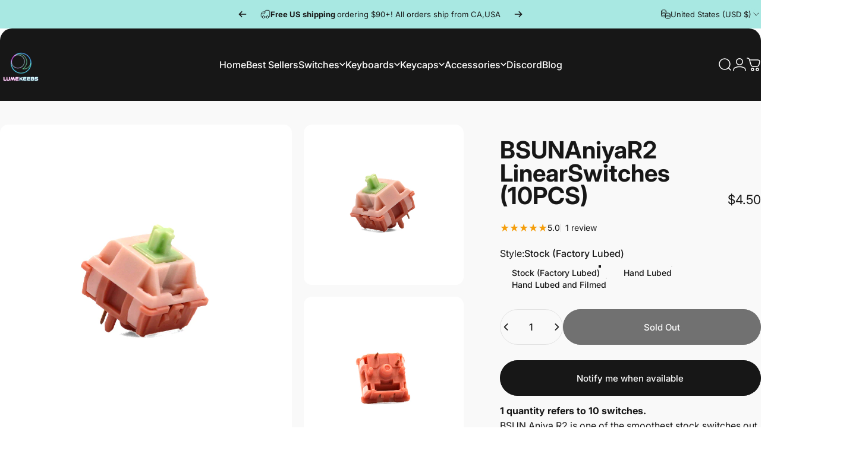

--- FILE ---
content_type: text/html; charset=utf-8
request_url: https://lumekeebs.com/products/bsun-aniya-r2-linear-switches
body_size: 103333
content:
<!doctype html>
<html class="no-js" lang="en" dir="">
  <head>
    <script>
      function bcpoFirst() {
        bcpo_settings.pluginImage = 'off';
        bcpo_settings.image_selector = 'sticky-element .product__media img, .product__media-container .product__media.selected img, .product__media-container .product__media:first-child img';
      }
    </script>
      <script>
      function initFreshdesk() {
        window.fdWidget.init({
          token: "01KDPRAM15ZCQ6JCNF3PZF0QRP",
          host: "https://lumekeebs.freshdesk.com",
          widgetId: "01KDPRANK2GT0149NT1E07VN50"
        });
      }

      function initialize(i,t){
        var e;
        i.getElementById(t)?initFreshdesk():
          ((e=i.createElement("script")).id=t,
           e.async=!0,
           e.src="https://lumekeebs.freshdesk.com/webchat/js/widget.js",
           e.onload=initFreshdesk,
           i.head.appendChild(e));
      }

      function initiateCall(){initialize(document,"Freshdesk-js-sdk")}
      window.addEventListener?window.addEventListener("load",initiateCall,!1):window.attachEvent("load",initiateCall,!1);
    </script>
  <meta charset="utf-8">
  <meta http-equiv="X-UA-Compatible" content="IE=edge,chrome=1">
  <meta name="viewport" content="width=device-width,initial-scale=1">
  <meta name="theme-color" content="#171717">
  <link rel="canonical" href="https://lumekeebs.com/products/bsun-aniya-r2-linear-switches">
  <link rel="preconnect" href="https://cdn.shopify.com" crossorigin>
  <link rel="preconnect" href="https://fonts.shopifycdn.com" crossorigin>
  
  <link rel="dns-prefetch" href="https://productreviews.shopifycdn.com">
  <link rel="dns-prefetch" href="https://ajax.googleapis.com">
  <link rel="dns-prefetch" href="https://maps.googleapis.com">
  <link rel="dns-prefetch" href="https://maps.gstatic.com">
  
<link rel="shortcut icon" href="//lumekeebs.com/cdn/shop/files/logo_black2.png?crop=center&height=32&v=1676261113&width=32" type="image/png" /><title>BSUN Aniya R2 Linear Switches Lubed Switches | LumeKeebs</title><meta name="description" content="1 quantity refers to 10 switches. BSUN Aniya R2 is one of the smoothest stock switches out there in stock form due partially to the materials, combined with the excellent factory lubing.  The switch uses POM housing and LY stem. POM material is widely used in industry for its seemingly &quot;self-lubricating&quot; properties, th"><meta property="og:site_name" content="LumeKeebs">
<meta property="og:url" content="https://lumekeebs.com/products/bsun-aniya-r2-linear-switches">
<meta property="og:title" content="BSUN Aniya R2 Linear Switches (10PCS)">
<meta property="og:type" content="product">
<meta property="og:description" content="1 quantity refers to 10 switches. BSUN Aniya R2 is one of the smoothest stock switches out there in stock form due partially to the materials, combined with the excellent factory lubing.  The switch uses POM housing and LY stem. POM material is widely used in industry for its seemingly &quot;self-lubricating&quot; properties, th"><meta property="og:image" content="http://lumekeebs.com/cdn/shop/files/1_ef3ae009-840c-47f9-ab24-dffcd182d894.png?v=1729124317">
  <meta property="og:image:secure_url" content="https://lumekeebs.com/cdn/shop/files/1_ef3ae009-840c-47f9-ab24-dffcd182d894.png?v=1729124317">
  <meta property="og:image:width" content="847">
  <meta property="og:image:height" content="847"><meta name="twitter:site" content="@">
<meta name="twitter:card" content="summary_large_image">
<meta name="twitter:title" content="BSUN Aniya R2 Linear Switches (10PCS)">
<meta name="twitter:description" content="1 quantity refers to 10 switches. BSUN Aniya R2 is one of the smoothest stock switches out there in stock form due partially to the materials, combined with the excellent factory lubing.  The switch uses POM housing and LY stem. POM material is widely used in industry for its seemingly &quot;self-lubricating&quot; properties, th">
<style data-shopify>@font-face {
  font-family: Inter;
  font-weight: 700;
  font-style: normal;
  font-display: swap;
  src: url("//lumekeebs.com/cdn/fonts/inter/inter_n7.02711e6b374660cfc7915d1afc1c204e633421e4.woff2") format("woff2"),
       url("//lumekeebs.com/cdn/fonts/inter/inter_n7.6dab87426f6b8813070abd79972ceaf2f8d3b012.woff") format("woff");
}
@font-face {
  font-family: Inter;
  font-weight: 500;
  font-style: normal;
  font-display: swap;
  src: url("//lumekeebs.com/cdn/fonts/inter/inter_n5.d7101d5e168594dd06f56f290dd759fba5431d97.woff2") format("woff2"),
       url("//lumekeebs.com/cdn/fonts/inter/inter_n5.5332a76bbd27da00474c136abb1ca3cbbf259068.woff") format("woff");
}
@font-face {
  font-family: Inter;
  font-weight: 700;
  font-style: normal;
  font-display: swap;
  src: url("//lumekeebs.com/cdn/fonts/inter/inter_n7.02711e6b374660cfc7915d1afc1c204e633421e4.woff2") format("woff2"),
       url("//lumekeebs.com/cdn/fonts/inter/inter_n7.6dab87426f6b8813070abd79972ceaf2f8d3b012.woff") format("woff");
}
@font-face {
  font-family: Inter;
  font-weight: 400;
  font-style: normal;
  font-display: swap;
  src: url("//lumekeebs.com/cdn/fonts/inter/inter_n4.b2a3f24c19b4de56e8871f609e73ca7f6d2e2bb9.woff2") format("woff2"),
       url("//lumekeebs.com/cdn/fonts/inter/inter_n4.af8052d517e0c9ffac7b814872cecc27ae1fa132.woff") format("woff");
}
@font-face {
  font-family: Inter;
  font-weight: 700;
  font-style: normal;
  font-display: swap;
  src: url("//lumekeebs.com/cdn/fonts/inter/inter_n7.02711e6b374660cfc7915d1afc1c204e633421e4.woff2") format("woff2"),
       url("//lumekeebs.com/cdn/fonts/inter/inter_n7.6dab87426f6b8813070abd79972ceaf2f8d3b012.woff") format("woff");
}
@font-face {
  font-family: Inter;
  font-weight: 400;
  font-style: italic;
  font-display: swap;
  src: url("//lumekeebs.com/cdn/fonts/inter/inter_i4.feae1981dda792ab80d117249d9c7e0f1017e5b3.woff2") format("woff2"),
       url("//lumekeebs.com/cdn/fonts/inter/inter_i4.62773b7113d5e5f02c71486623cf828884c85c6e.woff") format("woff");
}
@font-face {
  font-family: Inter;
  font-weight: 700;
  font-style: italic;
  font-display: swap;
  src: url("//lumekeebs.com/cdn/fonts/inter/inter_i7.b377bcd4cc0f160622a22d638ae7e2cd9b86ea4c.woff2") format("woff2"),
       url("//lumekeebs.com/cdn/fonts/inter/inter_i7.7c69a6a34e3bb44fcf6f975857e13b9a9b25beb4.woff") format("woff");
}
:root {
    /*! General */
    --color-base-text: 23 23 23;
    --color-base-highlight: 255 221 191;
    --color-base-background: 249 249 249;
    --color-base-button: 23 23 23;
    --color-base-button-gradient: #171717;
    --color-base-button-text: 255 255 255;
    --color-keyboard-focus: 11 97 205;
    --color-shadow: 168 232 226;
    --color-price: 23 23 23;
    --color-sale-price: 225 29 72;
    --color-sale-tag: 225 29 72;
    --color-sale-tag-text: 249 249 249;
    --color-rating: 245 158 11;
    --color-placeholder: 250 250 250;
    --color-success-text: 77 124 15;
    --color-success-background: 247 254 231;
    --color-error-text: 190 18 60;
    --color-error-background: 255 241 242;
    --color-info-text: 180 83 9;
    --color-info-background: 255 251 235;
    
    /*! Menu and drawers */
    --color-drawer-text: 23 23 23;
    --color-drawer-background: 249 249 249;
    --color-drawer-button-background: 23 23 23;
    --color-drawer-button-gradient: #171717;
    --color-drawer-button-text: 255 255 255;
    --color-drawer-overlay: 23 23 23;

    /*! Product card */
    --card-radius: var(--rounded-card);
    --card-border-width: 0.0rem;
    --card-border-opacity: 0.0;
    --card-shadow-opacity: 0.1;
    --card-shadow-horizontal-offset: 0.0rem;
    --card-shadow-vertical-offset: 0.0rem;

    /*! Buttons */
    --buttons-radius: var(--rounded-button);
    --buttons-border-width: 2px;
    --buttons-border-opacity: 1.0;
    --buttons-shadow-opacity: 0.0;
    --buttons-shadow-horizontal-offset: 0px;
    --buttons-shadow-vertical-offset: 0px;

    /*! Inputs */
    --inputs-radius: var(--rounded-input);
    --inputs-border-width: 0px;
    --inputs-border-opacity: 0.65;

    /*! Spacing */
    --sp-0d5: 0.125rem;
    --sp-1: 0.25rem;
    --sp-1d5: 0.375rem;
    --sp-2: 0.5rem;
    --sp-2d5: 0.625rem;
    --sp-3: 0.75rem;
    --sp-3d5: 0.875rem;
    --sp-4: 1rem;
    --sp-4d5: 1.125rem;
    --sp-5: 1.25rem;
    --sp-5d5: 1.375rem;
    --sp-6: 1.5rem;
    --sp-6d5: 1.625rem;
    --sp-7: 1.75rem;
    --sp-7d5: 1.875rem;
    --sp-8: 2rem;
    --sp-8d5: 2.125rem;
    --sp-9: 2.25rem;
    --sp-9d5: 2.375rem;
    --sp-10: 2.5rem;
    --sp-10d5: 2.625rem;
    --sp-11: 2.75rem;
    --sp-12: 3rem;
    --sp-13: 3.25rem;
    --sp-14: 3.5rem;
    --sp-15: 3.875rem;
    --sp-16: 4rem;
    --sp-18: 4.5rem;
    --sp-20: 5rem;
    --sp-23: 5.625rem;
    --sp-24: 6rem;
    --sp-28: 7rem;
    --sp-32: 8rem;
    --sp-36: 9rem;
    --sp-40: 10rem;
    --sp-44: 11rem;
    --sp-48: 12rem;
    --sp-52: 13rem;
    --sp-56: 14rem;
    --sp-60: 15rem;
    --sp-64: 16rem;
    --sp-72: 18rem;
    --sp-80: 20rem;
    --sp-96: 24rem;
    --sp-100: 32rem;

    /*! Font family */
    --font-heading-family: Inter, sans-serif;
    --font-heading-style: normal;
    --font-heading-weight: 700;
    --font-heading-line-height: 1.1;
    --font-heading-letter-spacing: 0.0em;
    

    --font-body-family: Inter, sans-serif;
    --font-body-style: normal;
    --font-body-weight: 400;
    --font-body-line-height: 1.2;
    --font-body-letter-spacing: 0.0em;

    --font-navigation-family: var(--font-body-family);
    --font-navigation-size: clamp(0.875rem, 0.748rem + 0.3174vw, 1.125rem);
    

    --font-button-family: var(--font-body-family);
    --font-button-size: clamp(0.875rem, 0.8115rem + 0.1587vw, 1.0rem);
    

    --font-product-family: var(--font-body-family);
    --font-product-size: clamp(1.0rem, 0.873rem + 0.3175vw, 1.25rem);
    

    /*! Font size */
    --text-3xs: 0.625rem;
    --text-2xs: 0.6875rem;
    --text-xs: 0.75rem;
    --text-2sm: 0.8125rem;
    --text-sm: 0.875rem;
    --text-base: 1.0rem;
    --text-lg: 1.125rem;
    --text-xl: 1.25rem;
    --text-2xl: 1.5rem;
    --text-3xl: 1.875rem;
    --text-4xl: 2.25rem;
    --text-5xl: 3.0rem;
    --text-6xl: 3.75rem;
    --text-7xl: 4.5rem;
    --text-8xl: 6.0rem;

    /*! Layout */
    --page-width: 1940px;
    --gap-padding: clamp(var(--sp-5), 2.526vw, var(--sp-12));
    --grid-gap: clamp(40px, 20vw, 60px);
    --page-padding: var(--sp-5);
    --page-container: min(calc(100vw - var(--scrollbar-width, 0px) - var(--page-padding) * 2), var(--page-width));
    --rounded-button: 3.75rem;
    --rounded-input: 0.75rem;
    --rounded-card: clamp(var(--sp-2d5), 1.053vw, var(--sp-5));
    --rounded-block: clamp(var(--sp-2d5), 1.053vw, var(--sp-5));

    /*! Other */
    --icon-weight: 1.5px;
  }

  @media screen and (min-width: 1024px) {
    :root {
      --page-padding: var(--sp-9);
    }
  }

  @media screen and (min-width: 1280px) {
    :root {
      --gap-padding: var(--sp-12);
      --page-padding: var(--sp-12);
    }
  }

  @media screen and (min-width: 1536px) {
    :root {
      --page-padding: max(var(--sp-12), 50vw - var(--scrollbar-width, 0px)/2 - var(--page-width)/2);
    }
  }</style>
  <link rel="preload" as="font" href="//lumekeebs.com/cdn/fonts/inter/inter_n4.b2a3f24c19b4de56e8871f609e73ca7f6d2e2bb9.woff2" type="font/woff2" crossorigin>
  

  <link rel="preload" as="font" href="//lumekeebs.com/cdn/fonts/inter/inter_n7.02711e6b374660cfc7915d1afc1c204e633421e4.woff2" type="font/woff2" crossorigin>
  
<link href="//lumekeebs.com/cdn/shop/t/6/assets/theme.css?v=45362338511626986231753743898" rel="stylesheet" type="text/css" media="all" /><link rel="stylesheet" href="//lumekeebs.com/cdn/shop/t/6/assets/apps.css?v=33379580047112446221715495115" media="print" fetchpriority="low" onload="this.media='all'">

  <script>window.performance && window.performance.mark && window.performance.mark('shopify.content_for_header.start');</script><meta name="google-site-verification" content="vjbnPrbfkqESJaelMBwFzTLpCX_y5OSWAiBqrAjMiyU">
<meta name="google-site-verification" content="GAwEROdUqVp4jw72t8DbgUDLxB2ydcAZRfc7OlT8xTU">
<meta name="facebook-domain-verification" content="pt5pcrh4cxcrvgzf92gzhem2hxaphu">
<meta id="shopify-digital-wallet" name="shopify-digital-wallet" content="/64682492117/digital_wallets/dialog">
<meta name="shopify-checkout-api-token" content="d0071298d7800660d6d4bf2045dc0ab5">
<meta id="in-context-paypal-metadata" data-shop-id="64682492117" data-venmo-supported="false" data-environment="production" data-locale="en_US" data-paypal-v4="true" data-currency="USD">
<link rel="alternate" hreflang="x-default" href="https://lumekeebs.com/products/bsun-aniya-r2-linear-switches">
<link rel="alternate" hreflang="en" href="https://lumekeebs.com/products/bsun-aniya-r2-linear-switches">
<link rel="alternate" hreflang="en-GB" href="https://lumekeebs.com/en-gb/products/bsun-aniya-r2-linear-switches">
<link rel="alternate" type="application/json+oembed" href="https://lumekeebs.com/products/bsun-aniya-r2-linear-switches.oembed">
<script async="async" src="/checkouts/internal/preloads.js?locale=en-US"></script>
<link rel="preconnect" href="https://shop.app" crossorigin="anonymous">
<script async="async" src="https://shop.app/checkouts/internal/preloads.js?locale=en-US&shop_id=64682492117" crossorigin="anonymous"></script>
<script id="apple-pay-shop-capabilities" type="application/json">{"shopId":64682492117,"countryCode":"US","currencyCode":"USD","merchantCapabilities":["supports3DS"],"merchantId":"gid:\/\/shopify\/Shop\/64682492117","merchantName":"LumeKeebs","requiredBillingContactFields":["postalAddress","email"],"requiredShippingContactFields":["postalAddress","email"],"shippingType":"shipping","supportedNetworks":["visa","masterCard","amex","discover","elo","jcb"],"total":{"type":"pending","label":"LumeKeebs","amount":"1.00"},"shopifyPaymentsEnabled":true,"supportsSubscriptions":true}</script>
<script id="shopify-features" type="application/json">{"accessToken":"d0071298d7800660d6d4bf2045dc0ab5","betas":["rich-media-storefront-analytics"],"domain":"lumekeebs.com","predictiveSearch":true,"shopId":64682492117,"locale":"en"}</script>
<script>var Shopify = Shopify || {};
Shopify.shop = "test-6d42.myshopify.com";
Shopify.locale = "en";
Shopify.currency = {"active":"USD","rate":"1.0"};
Shopify.country = "US";
Shopify.theme = {"name":"Updated Concept","id":141328548053,"schema_name":"Concept","schema_version":"1.5.0","theme_store_id":2412,"role":"main"};
Shopify.theme.handle = "null";
Shopify.theme.style = {"id":null,"handle":null};
Shopify.cdnHost = "lumekeebs.com/cdn";
Shopify.routes = Shopify.routes || {};
Shopify.routes.root = "/";</script>
<script type="module">!function(o){(o.Shopify=o.Shopify||{}).modules=!0}(window);</script>
<script>!function(o){function n(){var o=[];function n(){o.push(Array.prototype.slice.apply(arguments))}return n.q=o,n}var t=o.Shopify=o.Shopify||{};t.loadFeatures=n(),t.autoloadFeatures=n()}(window);</script>
<script>
  window.ShopifyPay = window.ShopifyPay || {};
  window.ShopifyPay.apiHost = "shop.app\/pay";
  window.ShopifyPay.redirectState = null;
</script>
<script id="shop-js-analytics" type="application/json">{"pageType":"product"}</script>
<script defer="defer" async type="module" src="//lumekeebs.com/cdn/shopifycloud/shop-js/modules/v2/client.init-shop-cart-sync_IZsNAliE.en.esm.js"></script>
<script defer="defer" async type="module" src="//lumekeebs.com/cdn/shopifycloud/shop-js/modules/v2/chunk.common_0OUaOowp.esm.js"></script>
<script type="module">
  await import("//lumekeebs.com/cdn/shopifycloud/shop-js/modules/v2/client.init-shop-cart-sync_IZsNAliE.en.esm.js");
await import("//lumekeebs.com/cdn/shopifycloud/shop-js/modules/v2/chunk.common_0OUaOowp.esm.js");

  window.Shopify.SignInWithShop?.initShopCartSync?.({"fedCMEnabled":true,"windoidEnabled":true});

</script>
<script defer="defer" async type="module" src="//lumekeebs.com/cdn/shopifycloud/shop-js/modules/v2/client.payment-terms_CNlwjfZz.en.esm.js"></script>
<script defer="defer" async type="module" src="//lumekeebs.com/cdn/shopifycloud/shop-js/modules/v2/chunk.common_0OUaOowp.esm.js"></script>
<script defer="defer" async type="module" src="//lumekeebs.com/cdn/shopifycloud/shop-js/modules/v2/chunk.modal_CGo_dVj3.esm.js"></script>
<script type="module">
  await import("//lumekeebs.com/cdn/shopifycloud/shop-js/modules/v2/client.payment-terms_CNlwjfZz.en.esm.js");
await import("//lumekeebs.com/cdn/shopifycloud/shop-js/modules/v2/chunk.common_0OUaOowp.esm.js");
await import("//lumekeebs.com/cdn/shopifycloud/shop-js/modules/v2/chunk.modal_CGo_dVj3.esm.js");

  
</script>
<script>
  window.Shopify = window.Shopify || {};
  if (!window.Shopify.featureAssets) window.Shopify.featureAssets = {};
  window.Shopify.featureAssets['shop-js'] = {"shop-cart-sync":["modules/v2/client.shop-cart-sync_DLOhI_0X.en.esm.js","modules/v2/chunk.common_0OUaOowp.esm.js"],"init-fed-cm":["modules/v2/client.init-fed-cm_C6YtU0w6.en.esm.js","modules/v2/chunk.common_0OUaOowp.esm.js"],"shop-button":["modules/v2/client.shop-button_BCMx7GTG.en.esm.js","modules/v2/chunk.common_0OUaOowp.esm.js"],"shop-cash-offers":["modules/v2/client.shop-cash-offers_BT26qb5j.en.esm.js","modules/v2/chunk.common_0OUaOowp.esm.js","modules/v2/chunk.modal_CGo_dVj3.esm.js"],"init-windoid":["modules/v2/client.init-windoid_B9PkRMql.en.esm.js","modules/v2/chunk.common_0OUaOowp.esm.js"],"init-shop-email-lookup-coordinator":["modules/v2/client.init-shop-email-lookup-coordinator_DZkqjsbU.en.esm.js","modules/v2/chunk.common_0OUaOowp.esm.js"],"shop-toast-manager":["modules/v2/client.shop-toast-manager_Di2EnuM7.en.esm.js","modules/v2/chunk.common_0OUaOowp.esm.js"],"shop-login-button":["modules/v2/client.shop-login-button_BtqW_SIO.en.esm.js","modules/v2/chunk.common_0OUaOowp.esm.js","modules/v2/chunk.modal_CGo_dVj3.esm.js"],"avatar":["modules/v2/client.avatar_BTnouDA3.en.esm.js"],"pay-button":["modules/v2/client.pay-button_CWa-C9R1.en.esm.js","modules/v2/chunk.common_0OUaOowp.esm.js"],"init-shop-cart-sync":["modules/v2/client.init-shop-cart-sync_IZsNAliE.en.esm.js","modules/v2/chunk.common_0OUaOowp.esm.js"],"init-customer-accounts":["modules/v2/client.init-customer-accounts_DenGwJTU.en.esm.js","modules/v2/client.shop-login-button_BtqW_SIO.en.esm.js","modules/v2/chunk.common_0OUaOowp.esm.js","modules/v2/chunk.modal_CGo_dVj3.esm.js"],"init-shop-for-new-customer-accounts":["modules/v2/client.init-shop-for-new-customer-accounts_JdHXxpS9.en.esm.js","modules/v2/client.shop-login-button_BtqW_SIO.en.esm.js","modules/v2/chunk.common_0OUaOowp.esm.js","modules/v2/chunk.modal_CGo_dVj3.esm.js"],"init-customer-accounts-sign-up":["modules/v2/client.init-customer-accounts-sign-up_D6__K_p8.en.esm.js","modules/v2/client.shop-login-button_BtqW_SIO.en.esm.js","modules/v2/chunk.common_0OUaOowp.esm.js","modules/v2/chunk.modal_CGo_dVj3.esm.js"],"checkout-modal":["modules/v2/client.checkout-modal_C_ZQDY6s.en.esm.js","modules/v2/chunk.common_0OUaOowp.esm.js","modules/v2/chunk.modal_CGo_dVj3.esm.js"],"shop-follow-button":["modules/v2/client.shop-follow-button_XetIsj8l.en.esm.js","modules/v2/chunk.common_0OUaOowp.esm.js","modules/v2/chunk.modal_CGo_dVj3.esm.js"],"lead-capture":["modules/v2/client.lead-capture_DvA72MRN.en.esm.js","modules/v2/chunk.common_0OUaOowp.esm.js","modules/v2/chunk.modal_CGo_dVj3.esm.js"],"shop-login":["modules/v2/client.shop-login_ClXNxyh6.en.esm.js","modules/v2/chunk.common_0OUaOowp.esm.js","modules/v2/chunk.modal_CGo_dVj3.esm.js"],"payment-terms":["modules/v2/client.payment-terms_CNlwjfZz.en.esm.js","modules/v2/chunk.common_0OUaOowp.esm.js","modules/v2/chunk.modal_CGo_dVj3.esm.js"]};
</script>
<script>(function() {
  var isLoaded = false;
  function asyncLoad() {
    if (isLoaded) return;
    isLoaded = true;
    var urls = ["https:\/\/chimpstatic.com\/mcjs-connected\/js\/users\/fb3a715bd22297791f930da82\/4ce8c834ba18dadba57541f36.js?shop=test-6d42.myshopify.com","https:\/\/cdn.shopify.com\/s\/files\/1\/0646\/8249\/2117\/t\/2\/assets\/pop_64682492117.js?v=1682979553\u0026shop=test-6d42.myshopify.com","\/\/cdn.shopify.com\/proxy\/f74c29b7204e3cc02c6723a2c7e7e3297e95a98f13b8debf4cd6b1aa77fbd8b4\/api.goaffpro.com\/loader.js?shop=test-6d42.myshopify.com\u0026sp-cache-control=cHVibGljLCBtYXgtYWdlPTkwMA"];
    for (var i = 0; i < urls.length; i++) {
      var s = document.createElement('script');
      s.type = 'text/javascript';
      s.async = true;
      s.src = urls[i];
      var x = document.getElementsByTagName('script')[0];
      x.parentNode.insertBefore(s, x);
    }
  };
  if(window.attachEvent) {
    window.attachEvent('onload', asyncLoad);
  } else {
    window.addEventListener('load', asyncLoad, false);
  }
})();</script>
<script id="__st">var __st={"a":64682492117,"offset":-28800,"reqid":"13f0dd21-5fad-41de-bd57-79c833e80c5d-1768418330","pageurl":"lumekeebs.com\/products\/bsun-aniya-r2-linear-switches","u":"8e45cd1b3659","p":"product","rtyp":"product","rid":8310830661845};</script>
<script>window.ShopifyPaypalV4VisibilityTracking = true;</script>
<script id="captcha-bootstrap">!function(){'use strict';const t='contact',e='account',n='new_comment',o=[[t,t],['blogs',n],['comments',n],[t,'customer']],c=[[e,'customer_login'],[e,'guest_login'],[e,'recover_customer_password'],[e,'create_customer']],r=t=>t.map((([t,e])=>`form[action*='/${t}']:not([data-nocaptcha='true']) input[name='form_type'][value='${e}']`)).join(','),a=t=>()=>t?[...document.querySelectorAll(t)].map((t=>t.form)):[];function s(){const t=[...o],e=r(t);return a(e)}const i='password',u='form_key',d=['recaptcha-v3-token','g-recaptcha-response','h-captcha-response',i],f=()=>{try{return window.sessionStorage}catch{return}},m='__shopify_v',_=t=>t.elements[u];function p(t,e,n=!1){try{const o=window.sessionStorage,c=JSON.parse(o.getItem(e)),{data:r}=function(t){const{data:e,action:n}=t;return t[m]||n?{data:e,action:n}:{data:t,action:n}}(c);for(const[e,n]of Object.entries(r))t.elements[e]&&(t.elements[e].value=n);n&&o.removeItem(e)}catch(o){console.error('form repopulation failed',{error:o})}}const l='form_type',E='cptcha';function T(t){t.dataset[E]=!0}const w=window,h=w.document,L='Shopify',v='ce_forms',y='captcha';let A=!1;((t,e)=>{const n=(g='f06e6c50-85a8-45c8-87d0-21a2b65856fe',I='https://cdn.shopify.com/shopifycloud/storefront-forms-hcaptcha/ce_storefront_forms_captcha_hcaptcha.v1.5.2.iife.js',D={infoText:'Protected by hCaptcha',privacyText:'Privacy',termsText:'Terms'},(t,e,n)=>{const o=w[L][v],c=o.bindForm;if(c)return c(t,g,e,D).then(n);var r;o.q.push([[t,g,e,D],n]),r=I,A||(h.body.append(Object.assign(h.createElement('script'),{id:'captcha-provider',async:!0,src:r})),A=!0)});var g,I,D;w[L]=w[L]||{},w[L][v]=w[L][v]||{},w[L][v].q=[],w[L][y]=w[L][y]||{},w[L][y].protect=function(t,e){n(t,void 0,e),T(t)},Object.freeze(w[L][y]),function(t,e,n,w,h,L){const[v,y,A,g]=function(t,e,n){const i=e?o:[],u=t?c:[],d=[...i,...u],f=r(d),m=r(i),_=r(d.filter((([t,e])=>n.includes(e))));return[a(f),a(m),a(_),s()]}(w,h,L),I=t=>{const e=t.target;return e instanceof HTMLFormElement?e:e&&e.form},D=t=>v().includes(t);t.addEventListener('submit',(t=>{const e=I(t);if(!e)return;const n=D(e)&&!e.dataset.hcaptchaBound&&!e.dataset.recaptchaBound,o=_(e),c=g().includes(e)&&(!o||!o.value);(n||c)&&t.preventDefault(),c&&!n&&(function(t){try{if(!f())return;!function(t){const e=f();if(!e)return;const n=_(t);if(!n)return;const o=n.value;o&&e.removeItem(o)}(t);const e=Array.from(Array(32),(()=>Math.random().toString(36)[2])).join('');!function(t,e){_(t)||t.append(Object.assign(document.createElement('input'),{type:'hidden',name:u})),t.elements[u].value=e}(t,e),function(t,e){const n=f();if(!n)return;const o=[...t.querySelectorAll(`input[type='${i}']`)].map((({name:t})=>t)),c=[...d,...o],r={};for(const[a,s]of new FormData(t).entries())c.includes(a)||(r[a]=s);n.setItem(e,JSON.stringify({[m]:1,action:t.action,data:r}))}(t,e)}catch(e){console.error('failed to persist form',e)}}(e),e.submit())}));const S=(t,e)=>{t&&!t.dataset[E]&&(n(t,e.some((e=>e===t))),T(t))};for(const o of['focusin','change'])t.addEventListener(o,(t=>{const e=I(t);D(e)&&S(e,y())}));const B=e.get('form_key'),M=e.get(l),P=B&&M;t.addEventListener('DOMContentLoaded',(()=>{const t=y();if(P)for(const e of t)e.elements[l].value===M&&p(e,B);[...new Set([...A(),...v().filter((t=>'true'===t.dataset.shopifyCaptcha))])].forEach((e=>S(e,t)))}))}(h,new URLSearchParams(w.location.search),n,t,e,['guest_login'])})(!0,!0)}();</script>
<script integrity="sha256-4kQ18oKyAcykRKYeNunJcIwy7WH5gtpwJnB7kiuLZ1E=" data-source-attribution="shopify.loadfeatures" defer="defer" src="//lumekeebs.com/cdn/shopifycloud/storefront/assets/storefront/load_feature-a0a9edcb.js" crossorigin="anonymous"></script>
<script crossorigin="anonymous" defer="defer" src="//lumekeebs.com/cdn/shopifycloud/storefront/assets/shopify_pay/storefront-65b4c6d7.js?v=20250812"></script>
<script data-source-attribution="shopify.dynamic_checkout.dynamic.init">var Shopify=Shopify||{};Shopify.PaymentButton=Shopify.PaymentButton||{isStorefrontPortableWallets:!0,init:function(){window.Shopify.PaymentButton.init=function(){};var t=document.createElement("script");t.src="https://lumekeebs.com/cdn/shopifycloud/portable-wallets/latest/portable-wallets.en.js",t.type="module",document.head.appendChild(t)}};
</script>
<script data-source-attribution="shopify.dynamic_checkout.buyer_consent">
  function portableWalletsHideBuyerConsent(e){var t=document.getElementById("shopify-buyer-consent"),n=document.getElementById("shopify-subscription-policy-button");t&&n&&(t.classList.add("hidden"),t.setAttribute("aria-hidden","true"),n.removeEventListener("click",e))}function portableWalletsShowBuyerConsent(e){var t=document.getElementById("shopify-buyer-consent"),n=document.getElementById("shopify-subscription-policy-button");t&&n&&(t.classList.remove("hidden"),t.removeAttribute("aria-hidden"),n.addEventListener("click",e))}window.Shopify?.PaymentButton&&(window.Shopify.PaymentButton.hideBuyerConsent=portableWalletsHideBuyerConsent,window.Shopify.PaymentButton.showBuyerConsent=portableWalletsShowBuyerConsent);
</script>
<script>
  function portableWalletsCleanup(e){e&&e.src&&console.error("Failed to load portable wallets script "+e.src);var t=document.querySelectorAll("shopify-accelerated-checkout .shopify-payment-button__skeleton, shopify-accelerated-checkout-cart .wallet-cart-button__skeleton"),e=document.getElementById("shopify-buyer-consent");for(let e=0;e<t.length;e++)t[e].remove();e&&e.remove()}function portableWalletsNotLoadedAsModule(e){e instanceof ErrorEvent&&"string"==typeof e.message&&e.message.includes("import.meta")&&"string"==typeof e.filename&&e.filename.includes("portable-wallets")&&(window.removeEventListener("error",portableWalletsNotLoadedAsModule),window.Shopify.PaymentButton.failedToLoad=e,"loading"===document.readyState?document.addEventListener("DOMContentLoaded",window.Shopify.PaymentButton.init):window.Shopify.PaymentButton.init())}window.addEventListener("error",portableWalletsNotLoadedAsModule);
</script>

<script type="module" src="https://lumekeebs.com/cdn/shopifycloud/portable-wallets/latest/portable-wallets.en.js" onError="portableWalletsCleanup(this)" crossorigin="anonymous"></script>
<script nomodule>
  document.addEventListener("DOMContentLoaded", portableWalletsCleanup);
</script>

<link id="shopify-accelerated-checkout-styles" rel="stylesheet" media="screen" href="https://lumekeebs.com/cdn/shopifycloud/portable-wallets/latest/accelerated-checkout-backwards-compat.css" crossorigin="anonymous">
<style id="shopify-accelerated-checkout-cart">
        #shopify-buyer-consent {
  margin-top: 1em;
  display: inline-block;
  width: 100%;
}

#shopify-buyer-consent.hidden {
  display: none;
}

#shopify-subscription-policy-button {
  background: none;
  border: none;
  padding: 0;
  text-decoration: underline;
  font-size: inherit;
  cursor: pointer;
}

#shopify-subscription-policy-button::before {
  box-shadow: none;
}

      </style>

<script>window.performance && window.performance.mark && window.performance.mark('shopify.content_for_header.end');</script>

  <script src="//lumekeebs.com/cdn/shop/t/6/assets/vendor.js?v=36974529011275555061715495116" defer="defer"></script>
  <script src="//lumekeebs.com/cdn/shop/t/6/assets/theme.js?v=116717633300865395071742012581" defer="defer"></script><script>
  document.documentElement.classList.replace('no-js', 'js');

  window.theme = window.theme || {};
  theme.routes = {
    shop_url: 'https://lumekeebs.com',
    root_url: '/',
    cart_url: '/cart',
    cart_add_url: '/cart/add',
    cart_change_url: '/cart/change',
    cart_update_url: '/cart/update',
    search_url: '/search',
    predictive_search_url: '/search/suggest',
  };

  theme.variantStrings = {
    preOrder: "Pre-order",
    addToCart: "Add to cart",
    soldOut: "Sold Out",
    unavailable: "Unavailable",
  };

  theme.shippingCalculatorStrings = {
    error: "One or more errors occurred while retrieving the shipping rates:",
    notFound: "Sorry, we do not ship to your address.",
    oneResult: "There is one shipping rate for your address:",
    multipleResults: "There are multiple shipping rates for your address:",
  };

  theme.recipientFormStrings = {
    expanded: `Gift card recipient form expanded`,
    collapsed: `Gift card recipient form collapsed`,
  };

  theme.dateStrings = {
    d: `d`,
    day: `Day`,
    days: `Days`,
    h: `h`,
    hour: `Hour`,
    hours: `Hours`,
    m: `m`,
    minute: `Min`,
    minutes: `Mins`,
    s: `s`,
    second: `Sec`,
    seconds: `Secs`,
  };

  theme.strings = {
    recentlyViewedEmpty: "Your recently viewed is empty.",
    close: "Close",
    next: "Next",
    previous: "Previous",
    qrImageAlt: "QR code — scan to redeem gift card"
  };
  theme.settings = {
    cartType: "drawer",
    isCartTemplate: false,
    pswpModule: "\/\/lumekeebs.com\/cdn\/shop\/t\/6\/assets\/photoswipe.min.js?v=41760041872977459911715495115",
    themeName: 'Concept',
    themeVersion: '1.5.0',
    agencyId: ''
  };// We save the product ID in local storage to be eventually used for recently viewed section
    try {
      const recentlyViewedProducts = new Set(JSON.parse(window.localStorage.getItem(`${theme.settings.themeName}:recently-viewed`) || '[]'));

      recentlyViewedProducts.delete(8310830661845); // Delete first to re-move the product
      recentlyViewedProducts.add(8310830661845);

      window.localStorage.setItem(`${theme.settings.themeName}:recently-viewed`, JSON.stringify(Array.from(recentlyViewedProducts.values()).reverse()));
    } catch (e) {
      // Safari in private mode does not allow setting item, we silently fail
    }</script>
<script type="text/javascript">
  window.Pop = window.Pop || {};
  window.Pop.common = window.Pop.common || {};
  window.Pop.common.shop = {
    permanent_domain: 'test-6d42.myshopify.com',
    currency: "USD",
    money_format: "${{amount}}",
    id: 64682492117
  };
  

  window.Pop.common.template = 'product';
  window.Pop.common.cart = {};
  window.Pop.common.vapid_public_key = "BJuXCmrtTK335SuczdNVYrGVtP_WXn4jImChm49st7K7z7e8gxSZUKk4DhUpk8j2Xpiw5G4-ylNbMKLlKkUEU98=";
  window.Pop.global_config = {"asset_urls":{"loy":{},"rev":{},"pu":{"init_js":null},"widgets":{"init_js":"https:\/\/cdn.shopify.com\/s\/files\/1\/0194\/1736\/6592\/t\/1\/assets\/ba_widget_init.js?v=1728041536","modal_js":"https:\/\/cdn.shopify.com\/s\/files\/1\/0194\/1736\/6592\/t\/1\/assets\/ba_widget_modal.js?v=1728041538","modal_css":"https:\/\/cdn.shopify.com\/s\/files\/1\/0194\/1736\/6592\/t\/1\/assets\/ba_widget_modal.css?v=1654723622"},"forms":{},"global":{"helper_js":"https:\/\/cdn.shopify.com\/s\/files\/1\/0194\/1736\/6592\/t\/1\/assets\/ba_pop_tracking.js?v=1704919189"}},"proxy_paths":{"pop":"\/apps\/ba-pop","app_metrics":"\/apps\/ba-pop\/app_metrics","push_subscription":"\/apps\/ba-pop\/push"},"aat":["pop"],"pv":false,"sts":false,"bam":true,"batc":true,"base_money_format":"${{amount}}","online_store_version":2,"loy_js_api_enabled":false,"shop":{"id":64682492117,"name":"Lume Keebs","domain":"lumekeebs.com"}};
  window.Pop.widgets_config = {"id":85284,"active":false,"frequency_limit_amount":2,"frequency_limit_time_unit":"days","background_image":{"position":"none","widget_background_preview_url":""},"initial_state":{"body":"Sign up and unlock your instant discount","title":"GET 5% OFF YOUR FIRST ORDER","cta_text":"Claim Discount","show_email":"true","action_text":"Saving...","footer_text":"You are signing up to receive communication via email and can unsubscribe at any time.","dismiss_text":"No thanks","email_placeholder":"Email Address","phone_placeholder":"Phone Number"},"success_state":{"body":"Thanks for subscribing. Copy your discount code and apply it to your next order.","title":"Discount Unlocked 🎉","cta_text":"Continue shopping","cta_action":"dismiss","redirect_url":"","open_url_new_tab":"false"},"closed_state":{"action":"close_widget","font_size":"20","action_text":"GET 10% OFF","display_offset":"300","display_position":"left"},"error_state":{"submit_error":"Sorry, please try again later","invalid_email":"Please enter valid email address!","error_subscribing":"Error subscribing, try again later","already_registered":"You have already registered","invalid_phone_number":"Please enter valid phone number!"},"trigger":{"action":"on_timer","delay_in_seconds":"5"},"colors":{"link_color":"#4FC3F7","sticky_bar_bg":"#C62828","cta_font_color":"#fff","body_font_color":"#000","sticky_bar_text":"#fff","background_color":"#fff","error_text_color":"#ff2626","title_font_color":"#000","footer_font_color":"#bbb","dismiss_font_color":"#bbb","cta_background_color":"#000","sticky_coupon_bar_bg":"#286ef8","error_text_background":"","sticky_coupon_bar_text":"#fff"},"sticky_coupon_bar":{"enabled":"false","message":"Don't forget to use your code"},"display_style":{"font":"Arial","size":"regular","align":"center"},"dismissable":true,"has_background":false,"opt_in_channels":["email"],"rules":[],"widget_css":".powered_by_rivo{\n  display: block;\n}\n.ba_widget_main_design {\n  background: #fff;\n}\n.ba_widget_content{text-align: center}\n.ba_widget_parent{\n  font-family: Arial;\n}\n.ba_widget_parent.background{\n}\n.ba_widget_left_content{\n}\n.ba_widget_right_content{\n}\n#ba_widget_cta_button:disabled{\n  background: #000cc;\n}\n#ba_widget_cta_button{\n  background: #000;\n  color: #fff;\n}\n#ba_widget_cta_button:after {\n  background: #000e0;\n}\n.ba_initial_state_title, .ba_success_state_title{\n  color: #000;\n}\n.ba_initial_state_body, .ba_success_state_body{\n  color: #000;\n}\n.ba_initial_state_dismiss_text{\n  color: #bbb;\n}\n.ba_initial_state_footer_text, .ba_initial_state_sms_agreement{\n  color: #bbb;\n}\n.ba_widget_error{\n  color: #ff2626;\n  background: ;\n}\n.ba_link_color{\n  color: #4FC3F7;\n}\n","custom_css":null,"logo":null};
</script>


<script type="text/javascript">
  

  (function() {
    //Global snippet for Email Popups
    //this is updated automatically - do not edit manually.
    document.addEventListener('DOMContentLoaded', function() {
      function loadScript(src, defer, done) {
        var js = document.createElement('script');
        js.src = src;
        js.defer = defer;
        js.onload = function(){done();};
        js.onerror = function(){
          done(new Error('Failed to load script ' + src));
        };
        document.head.appendChild(js);
      }

      function browserSupportsAllFeatures() {
        return window.Promise && window.fetch && window.Symbol;
      }

      if (browserSupportsAllFeatures()) {
        main();
      } else {
        loadScript('https://polyfill-fastly.net/v3/polyfill.min.js?features=Promise,fetch', true, main);
      }

      function loadAppScripts(){
        const popAppEmbedEnabled = document.getElementById("pop-app-embed-init");

        if (window.Pop.global_config.aat.includes("pop") && !popAppEmbedEnabled){
          loadScript(window.Pop.global_config.asset_urls.widgets.init_js, true, function(){});
        }
      }

      function main(err) {
        loadScript(window.Pop.global_config.asset_urls.global.helper_js, false, loadAppScripts);
      }
    });
  })();
</script>



  <style>
    .facet-sticky {
      inset-block-end: var(--sp-15) !important;
    }
  </style>
<!-- BEGIN app block: shopify://apps/judge-me-reviews/blocks/judgeme_core/61ccd3b1-a9f2-4160-9fe9-4fec8413e5d8 --><!-- Start of Judge.me Core -->






<link rel="dns-prefetch" href="https://cdnwidget.judge.me">
<link rel="dns-prefetch" href="https://cdn.judge.me">
<link rel="dns-prefetch" href="https://cdn1.judge.me">
<link rel="dns-prefetch" href="https://api.judge.me">

<script data-cfasync='false' class='jdgm-settings-script'>window.jdgmSettings={"pagination":5,"disable_web_reviews":false,"badge_no_review_text":"No reviews","badge_n_reviews_text":"{{ n }} review/reviews","badge_star_color":"#578af3","hide_badge_preview_if_no_reviews":true,"badge_hide_text":false,"enforce_center_preview_badge":false,"widget_title":"Customer Reviews","widget_open_form_text":"Write a review","widget_close_form_text":"Cancel review","widget_refresh_page_text":"Refresh page","widget_summary_text":"Based on {{ number_of_reviews }} review/reviews","widget_no_review_text":"Be the first to write a review","widget_name_field_text":"Display name","widget_verified_name_field_text":"Verified Name (public)","widget_name_placeholder_text":"Display name","widget_required_field_error_text":"This field is required.","widget_email_field_text":"Email address","widget_verified_email_field_text":"Verified Email (private, can not be edited)","widget_email_placeholder_text":"Your email address","widget_email_field_error_text":"Please enter a valid email address.","widget_rating_field_text":"Rating","widget_review_title_field_text":"Review Title","widget_review_title_placeholder_text":"Give your review a title","widget_review_body_field_text":"Review content","widget_review_body_placeholder_text":"Start writing here...","widget_pictures_field_text":"Picture/Video (optional)","widget_submit_review_text":"Submit Review","widget_submit_verified_review_text":"Submit Verified Review","widget_submit_success_msg_with_auto_publish":"Thank you! Please refresh the page in a few moments to see your review. You can remove or edit your review by logging into \u003ca href='https://judge.me/login' target='_blank' rel='nofollow noopener'\u003eJudge.me\u003c/a\u003e","widget_submit_success_msg_no_auto_publish":"Thank you! Your review will be published as soon as it is approved by the shop admin. You can remove or edit your review by logging into \u003ca href='https://judge.me/login' target='_blank' rel='nofollow noopener'\u003eJudge.me\u003c/a\u003e","widget_show_default_reviews_out_of_total_text":"Showing {{ n_reviews_shown }} out of {{ n_reviews }} reviews.","widget_show_all_link_text":"Show all","widget_show_less_link_text":"Show less","widget_author_said_text":"{{ reviewer_name }} said:","widget_days_text":"{{ n }} days ago","widget_weeks_text":"{{ n }} week/weeks ago","widget_months_text":"{{ n }} month/months ago","widget_years_text":"{{ n }} year/years ago","widget_yesterday_text":"Yesterday","widget_today_text":"Today","widget_replied_text":"\u003e\u003e {{ shop_name }} replied:","widget_read_more_text":"Read more","widget_reviewer_name_as_initial":"","widget_rating_filter_color":"","widget_rating_filter_see_all_text":"See all reviews","widget_sorting_most_recent_text":"Most Recent","widget_sorting_highest_rating_text":"Highest Rating","widget_sorting_lowest_rating_text":"Lowest Rating","widget_sorting_with_pictures_text":"Only Pictures","widget_sorting_most_helpful_text":"Most Helpful","widget_open_question_form_text":"Ask a question","widget_reviews_subtab_text":"Reviews","widget_questions_subtab_text":"Questions","widget_question_label_text":"Question","widget_answer_label_text":"Answer","widget_question_placeholder_text":"Write your question here","widget_submit_question_text":"Submit Question","widget_question_submit_success_text":"Thank you for your question! We will notify you once it gets answered.","widget_star_color":"#578af3","verified_badge_text":"Verified","verified_badge_bg_color":"","verified_badge_text_color":"","verified_badge_placement":"left-of-reviewer-name","widget_review_max_height":5,"widget_hide_border":false,"widget_social_share":false,"widget_thumb":true,"widget_review_location_show":false,"widget_location_format":"country_iso_code","all_reviews_include_out_of_store_products":true,"all_reviews_out_of_store_text":"(out of store)","all_reviews_pagination":100,"all_reviews_product_name_prefix_text":"about","enable_review_pictures":true,"enable_question_anwser":false,"widget_theme":"leex","review_date_format":"mm/dd/yyyy","default_sort_method":"highest-rating","widget_product_reviews_subtab_text":"Product Reviews","widget_shop_reviews_subtab_text":"Shop Reviews","widget_other_products_reviews_text":"Reviews for other products","widget_store_reviews_subtab_text":"Store reviews","widget_no_store_reviews_text":"This store hasn't received any reviews yet","widget_web_restriction_product_reviews_text":"This product hasn't received any reviews yet","widget_no_items_text":"No items found","widget_show_more_text":"Show more","widget_write_a_store_review_text":"Write a Store Review","widget_other_languages_heading":"Reviews in Other Languages","widget_translate_review_text":"Translate review to {{ language }}","widget_translating_review_text":"Translating...","widget_show_original_translation_text":"Show original ({{ language }})","widget_translate_review_failed_text":"Review couldn't be translated.","widget_translate_review_retry_text":"Retry","widget_translate_review_try_again_later_text":"Try again later","show_product_url_for_grouped_product":false,"widget_sorting_pictures_first_text":"Pictures First","show_pictures_on_all_rev_page_mobile":false,"show_pictures_on_all_rev_page_desktop":false,"floating_tab_hide_mobile_install_preference":false,"floating_tab_button_name":"★ Reviews","floating_tab_title":"Let customers speak for us","floating_tab_button_color":"","floating_tab_button_background_color":"","floating_tab_url":"","floating_tab_url_enabled":false,"floating_tab_tab_style":"text","all_reviews_text_badge_text":"Customers rate us {{ shop.metafields.judgeme.all_reviews_rating | round: 1 }}/5 based on {{ shop.metafields.judgeme.all_reviews_count }} reviews.","all_reviews_text_badge_text_branded_style":"{{ shop.metafields.judgeme.all_reviews_rating | round: 1 }} out of 5 stars based on {{ shop.metafields.judgeme.all_reviews_count }} reviews","is_all_reviews_text_badge_a_link":false,"show_stars_for_all_reviews_text_badge":false,"all_reviews_text_badge_url":"","all_reviews_text_style":"text","all_reviews_text_color_style":"judgeme_brand_color","all_reviews_text_color":"#108474","all_reviews_text_show_jm_brand":true,"featured_carousel_show_header":true,"featured_carousel_title":"Let Our Customers Speak for Us","testimonials_carousel_title":"Customers are saying","videos_carousel_title":"Real customer stories","cards_carousel_title":"Customers are saying","featured_carousel_count_text":"from {{ n }} reviews","featured_carousel_add_link_to_all_reviews_page":false,"featured_carousel_url":"","featured_carousel_show_images":true,"featured_carousel_autoslide_interval":3,"featured_carousel_arrows_on_the_sides":true,"featured_carousel_height":300,"featured_carousel_width":100,"featured_carousel_image_size":100,"featured_carousel_image_height":250,"featured_carousel_arrow_color":"#eeeeee","verified_count_badge_style":"vintage","verified_count_badge_orientation":"horizontal","verified_count_badge_color_style":"judgeme_brand_color","verified_count_badge_color":"#108474","is_verified_count_badge_a_link":false,"verified_count_badge_url":"","verified_count_badge_show_jm_brand":true,"widget_rating_preset_default":5,"widget_first_sub_tab":"product-reviews","widget_show_histogram":true,"widget_histogram_use_custom_color":false,"widget_pagination_use_custom_color":false,"widget_star_use_custom_color":true,"widget_verified_badge_use_custom_color":false,"widget_write_review_use_custom_color":false,"picture_reminder_submit_button":"Upload Pictures","enable_review_videos":true,"mute_video_by_default":true,"widget_sorting_videos_first_text":"Videos First","widget_review_pending_text":"Pending","featured_carousel_items_for_large_screen":5,"social_share_options_order":"Facebook,Twitter","remove_microdata_snippet":true,"disable_json_ld":false,"enable_json_ld_products":false,"preview_badge_show_question_text":false,"preview_badge_no_question_text":"No questions","preview_badge_n_question_text":"{{ number_of_questions }} question/questions","qa_badge_show_icon":false,"qa_badge_position":"same-row","remove_judgeme_branding":false,"widget_add_search_bar":true,"widget_search_bar_placeholder":"Search","widget_sorting_verified_only_text":"Verified only","featured_carousel_theme":"gallery","featured_carousel_show_rating":true,"featured_carousel_show_title":true,"featured_carousel_show_body":true,"featured_carousel_show_date":true,"featured_carousel_show_reviewer":true,"featured_carousel_show_product":true,"featured_carousel_header_background_color":"#108474","featured_carousel_header_text_color":"#ffffff","featured_carousel_name_product_separator":"reviewed","featured_carousel_full_star_background":"#108474","featured_carousel_empty_star_background":"#dadada","featured_carousel_vertical_theme_background":"#f9fafb","featured_carousel_verified_badge_enable":false,"featured_carousel_verified_badge_color":"#108474","featured_carousel_border_style":"round","featured_carousel_review_line_length_limit":3,"featured_carousel_more_reviews_button_text":"Read more reviews","featured_carousel_view_product_button_text":"View product","all_reviews_page_load_reviews_on":"scroll","all_reviews_page_load_more_text":"Load More Reviews","disable_fb_tab_reviews":false,"enable_ajax_cdn_cache":false,"widget_advanced_speed_features":5,"widget_public_name_text":"displayed publicly like","default_reviewer_name":"John Smith","default_reviewer_name_has_non_latin":true,"widget_reviewer_anonymous":"Anonymous","medals_widget_title":"Judge.me Review Medals","medals_widget_background_color":"#f9fafb","medals_widget_position":"footer_all_pages","medals_widget_border_color":"#f9fafb","medals_widget_verified_text_position":"left","medals_widget_use_monochromatic_version":false,"medals_widget_elements_color":"#108474","show_reviewer_avatar":true,"widget_invalid_yt_video_url_error_text":"Not a YouTube video URL","widget_max_length_field_error_text":"Please enter no more than {0} characters.","widget_show_country_flag":false,"widget_show_collected_via_shop_app":true,"widget_verified_by_shop_badge_style":"light","widget_verified_by_shop_text":"Verified by Shop","widget_show_photo_gallery":true,"widget_load_with_code_splitting":true,"widget_ugc_install_preference":false,"widget_ugc_title":"Made by us, Shared by you","widget_ugc_subtitle":"Tag us to see your picture featured in our page","widget_ugc_arrows_color":"#ffffff","widget_ugc_primary_button_text":"Buy Now","widget_ugc_primary_button_background_color":"#108474","widget_ugc_primary_button_text_color":"#ffffff","widget_ugc_primary_button_border_width":"0","widget_ugc_primary_button_border_style":"none","widget_ugc_primary_button_border_color":"#108474","widget_ugc_primary_button_border_radius":"25","widget_ugc_secondary_button_text":"Load More","widget_ugc_secondary_button_background_color":"#ffffff","widget_ugc_secondary_button_text_color":"#108474","widget_ugc_secondary_button_border_width":"2","widget_ugc_secondary_button_border_style":"solid","widget_ugc_secondary_button_border_color":"#108474","widget_ugc_secondary_button_border_radius":"25","widget_ugc_reviews_button_text":"View Reviews","widget_ugc_reviews_button_background_color":"#ffffff","widget_ugc_reviews_button_text_color":"#108474","widget_ugc_reviews_button_border_width":"2","widget_ugc_reviews_button_border_style":"solid","widget_ugc_reviews_button_border_color":"#108474","widget_ugc_reviews_button_border_radius":"25","widget_ugc_reviews_button_link_to":"judgeme-reviews-page","widget_ugc_show_post_date":true,"widget_ugc_max_width":"800","widget_rating_metafield_value_type":true,"widget_primary_color":"#000000","widget_enable_secondary_color":false,"widget_secondary_color":"#edf5f5","widget_summary_average_rating_text":"{{ average_rating }} out of 5","widget_media_grid_title":"Customer photos \u0026 videos","widget_media_grid_see_more_text":"See more","widget_round_style":false,"widget_show_product_medals":false,"widget_verified_by_judgeme_text":"Verified by Judge.me","widget_show_store_medals":true,"widget_verified_by_judgeme_text_in_store_medals":"Verified by Judge.me","widget_media_field_exceed_quantity_message":"Sorry, we can only accept {{ max_media }} for one review.","widget_media_field_exceed_limit_message":"{{ file_name }} is too large, please select a {{ media_type }} less than {{ size_limit }}MB.","widget_review_submitted_text":"Review Submitted!","widget_question_submitted_text":"Question Submitted!","widget_close_form_text_question":"Cancel","widget_write_your_answer_here_text":"Write your answer here","widget_enabled_branded_link":true,"widget_show_collected_by_judgeme":false,"widget_reviewer_name_color":"","widget_write_review_text_color":"","widget_write_review_bg_color":"","widget_collected_by_judgeme_text":"collected by Judge.me","widget_pagination_type":"standard","widget_load_more_text":"Load More","widget_load_more_color":"#108474","widget_full_review_text":"Full Review","widget_read_more_reviews_text":"Read More Reviews","widget_read_questions_text":"Read Questions","widget_questions_and_answers_text":"Questions \u0026 Answers","widget_verified_by_text":"Verified by","widget_verified_text":"Verified","widget_number_of_reviews_text":"{{ number_of_reviews }} reviews","widget_back_button_text":"Back","widget_next_button_text":"Next","widget_custom_forms_filter_button":"Filters","custom_forms_style":"vertical","widget_show_review_information":false,"how_reviews_are_collected":"How reviews are collected?","widget_show_review_keywords":true,"widget_gdpr_statement":"How we use your data: We'll only contact you about the review you left, and only if necessary. By submitting your review, you agree to Judge.me's \u003ca href='https://judge.me/terms' target='_blank' rel='nofollow noopener'\u003eterms\u003c/a\u003e, \u003ca href='https://judge.me/privacy' target='_blank' rel='nofollow noopener'\u003eprivacy\u003c/a\u003e and \u003ca href='https://judge.me/content-policy' target='_blank' rel='nofollow noopener'\u003econtent\u003c/a\u003e policies.","widget_multilingual_sorting_enabled":false,"widget_translate_review_content_enabled":false,"widget_translate_review_content_method":"manual","popup_widget_review_selection":"automatically_with_pictures","popup_widget_round_border_style":true,"popup_widget_show_title":true,"popup_widget_show_body":true,"popup_widget_show_reviewer":false,"popup_widget_show_product":true,"popup_widget_show_pictures":true,"popup_widget_use_review_picture":true,"popup_widget_show_on_home_page":true,"popup_widget_show_on_product_page":true,"popup_widget_show_on_collection_page":true,"popup_widget_show_on_cart_page":true,"popup_widget_position":"bottom_left","popup_widget_first_review_delay":5,"popup_widget_duration":5,"popup_widget_interval":5,"popup_widget_review_count":5,"popup_widget_hide_on_mobile":true,"review_snippet_widget_round_border_style":true,"review_snippet_widget_card_color":"#FFFFFF","review_snippet_widget_slider_arrows_background_color":"#FFFFFF","review_snippet_widget_slider_arrows_color":"#000000","review_snippet_widget_star_color":"#108474","show_product_variant":false,"all_reviews_product_variant_label_text":"Variant: ","widget_show_verified_branding":false,"widget_ai_summary_title":"Customers say","widget_ai_summary_disclaimer":"AI-powered review summary based on recent customer reviews","widget_show_ai_summary":false,"widget_show_ai_summary_bg":false,"widget_show_review_title_input":true,"redirect_reviewers_invited_via_email":"external_form","request_store_review_after_product_review":false,"request_review_other_products_in_order":false,"review_form_color_scheme":"default","review_form_corner_style":"square","review_form_star_color":{},"review_form_text_color":"#333333","review_form_background_color":"#ffffff","review_form_field_background_color":"#fafafa","review_form_button_color":{},"review_form_button_text_color":"#ffffff","review_form_modal_overlay_color":"#000000","review_content_screen_title_text":"How would you rate this product?","review_content_introduction_text":"We would love it if you would share a bit about your experience.","store_review_form_title_text":"How would you rate this store?","store_review_form_introduction_text":"We would love it if you would share a bit about your experience.","show_review_guidance_text":true,"one_star_review_guidance_text":"Poor","five_star_review_guidance_text":"Great","customer_information_screen_title_text":"About you","customer_information_introduction_text":"Please tell us more about you.","custom_questions_screen_title_text":"Your experience in more detail","custom_questions_introduction_text":"Here are a few questions to help us understand more about your experience.","review_submitted_screen_title_text":"Thanks for your review!","review_submitted_screen_thank_you_text":"We are processing it and it will appear on the store soon.","review_submitted_screen_email_verification_text":"Please confirm your email by clicking the link we just sent you. This helps us keep reviews authentic.","review_submitted_request_store_review_text":"Would you like to share your experience of shopping with us?","review_submitted_review_other_products_text":"Would you like to review these products?","store_review_screen_title_text":"Would you like to share your experience of shopping with us?","store_review_introduction_text":"We value your feedback and use it to improve. Please share any thoughts or suggestions you have.","reviewer_media_screen_title_picture_text":"Share a picture","reviewer_media_introduction_picture_text":"Upload a photo to support your review.","reviewer_media_screen_title_video_text":"Share a video","reviewer_media_introduction_video_text":"Upload a video to support your review.","reviewer_media_screen_title_picture_or_video_text":"Share a picture or video","reviewer_media_introduction_picture_or_video_text":"Upload a photo or video to support your review.","reviewer_media_youtube_url_text":"Paste your Youtube URL here","advanced_settings_next_step_button_text":"Next","advanced_settings_close_review_button_text":"Close","modal_write_review_flow":false,"write_review_flow_required_text":"Required","write_review_flow_privacy_message_text":"We respect your privacy.","write_review_flow_anonymous_text":"Post review as anonymous","write_review_flow_visibility_text":"This won't be visible to other customers.","write_review_flow_multiple_selection_help_text":"Select as many as you like","write_review_flow_single_selection_help_text":"Select one option","write_review_flow_required_field_error_text":"This field is required","write_review_flow_invalid_email_error_text":"Please enter a valid email address","write_review_flow_max_length_error_text":"Max. {{ max_length }} characters.","write_review_flow_media_upload_text":"\u003cb\u003eClick to upload\u003c/b\u003e or drag and drop","write_review_flow_gdpr_statement":"We'll only contact you about your review if necessary. By submitting your review, you agree to our \u003ca href='https://judge.me/terms' target='_blank' rel='nofollow noopener'\u003eterms and conditions\u003c/a\u003e and \u003ca href='https://judge.me/privacy' target='_blank' rel='nofollow noopener'\u003eprivacy policy\u003c/a\u003e.","rating_only_reviews_enabled":false,"show_negative_reviews_help_screen":false,"new_review_flow_help_screen_rating_threshold":3,"negative_review_resolution_screen_title_text":"Tell us more","negative_review_resolution_text":"Your experience matters to us. If there were issues with your purchase, we're here to help. Feel free to reach out to us, we'd love the opportunity to make things right.","negative_review_resolution_button_text":"Contact us","negative_review_resolution_proceed_with_review_text":"Leave a review","negative_review_resolution_subject":"Issue with purchase from {{ shop_name }}.{{ order_name }}","preview_badge_collection_page_install_status":false,"widget_review_custom_css":"","preview_badge_custom_css":"","preview_badge_stars_count":"5-stars","featured_carousel_custom_css":"","floating_tab_custom_css":"","all_reviews_widget_custom_css":"","medals_widget_custom_css":"","verified_badge_custom_css":"","all_reviews_text_custom_css":"","transparency_badges_collected_via_store_invite":false,"transparency_badges_from_another_provider":false,"transparency_badges_collected_from_store_visitor":false,"transparency_badges_collected_by_verified_review_provider":false,"transparency_badges_earned_reward":false,"transparency_badges_collected_via_store_invite_text":"Review collected via store invitation","transparency_badges_from_another_provider_text":"Review collected from another provider","transparency_badges_collected_from_store_visitor_text":"Review collected from a store visitor","transparency_badges_written_in_google_text":"Review written in Google","transparency_badges_written_in_etsy_text":"Review written in Etsy","transparency_badges_written_in_shop_app_text":"Review written in Shop App","transparency_badges_earned_reward_text":"Review earned a reward for future purchase","product_review_widget_per_page":10,"widget_store_review_label_text":"Review about the store","checkout_comment_extension_title_on_product_page":"Customer Comments","checkout_comment_extension_num_latest_comment_show":5,"checkout_comment_extension_format":"name_and_timestamp","checkout_comment_customer_name":"last_initial","checkout_comment_comment_notification":true,"preview_badge_collection_page_install_preference":true,"preview_badge_home_page_install_preference":false,"preview_badge_product_page_install_preference":true,"review_widget_install_preference":"","review_carousel_install_preference":false,"floating_reviews_tab_install_preference":"none","verified_reviews_count_badge_install_preference":false,"all_reviews_text_install_preference":false,"review_widget_best_location":true,"judgeme_medals_install_preference":false,"review_widget_revamp_enabled":false,"review_widget_qna_enabled":false,"review_widget_header_theme":"minimal","review_widget_widget_title_enabled":true,"review_widget_header_text_size":"medium","review_widget_header_text_weight":"regular","review_widget_average_rating_style":"compact","review_widget_bar_chart_enabled":true,"review_widget_bar_chart_type":"numbers","review_widget_bar_chart_style":"standard","review_widget_expanded_media_gallery_enabled":false,"review_widget_reviews_section_theme":"standard","review_widget_image_style":"thumbnails","review_widget_review_image_ratio":"square","review_widget_stars_size":"medium","review_widget_verified_badge":"standard_text","review_widget_review_title_text_size":"medium","review_widget_review_text_size":"medium","review_widget_review_text_length":"medium","review_widget_number_of_columns_desktop":3,"review_widget_carousel_transition_speed":5,"review_widget_custom_questions_answers_display":"always","review_widget_button_text_color":"#FFFFFF","review_widget_text_color":"#000000","review_widget_lighter_text_color":"#7B7B7B","review_widget_corner_styling":"soft","review_widget_review_word_singular":"review","review_widget_review_word_plural":"reviews","review_widget_voting_label":"Helpful?","review_widget_shop_reply_label":"Reply from {{ shop_name }}:","review_widget_filters_title":"Filters","qna_widget_question_word_singular":"Question","qna_widget_question_word_plural":"Questions","qna_widget_answer_reply_label":"Answer from {{ answerer_name }}:","qna_content_screen_title_text":"Ask a question about this product","qna_widget_question_required_field_error_text":"Please enter your question.","qna_widget_flow_gdpr_statement":"We'll only contact you about your question if necessary. By submitting your question, you agree to our \u003ca href='https://judge.me/terms' target='_blank' rel='nofollow noopener'\u003eterms and conditions\u003c/a\u003e and \u003ca href='https://judge.me/privacy' target='_blank' rel='nofollow noopener'\u003eprivacy policy\u003c/a\u003e.","qna_widget_question_submitted_text":"Thanks for your question!","qna_widget_close_form_text_question":"Close","qna_widget_question_submit_success_text":"We’ll notify you by email when your question is answered.","all_reviews_widget_v2025_enabled":false,"all_reviews_widget_v2025_header_theme":"default","all_reviews_widget_v2025_widget_title_enabled":true,"all_reviews_widget_v2025_header_text_size":"medium","all_reviews_widget_v2025_header_text_weight":"regular","all_reviews_widget_v2025_average_rating_style":"compact","all_reviews_widget_v2025_bar_chart_enabled":true,"all_reviews_widget_v2025_bar_chart_type":"numbers","all_reviews_widget_v2025_bar_chart_style":"standard","all_reviews_widget_v2025_expanded_media_gallery_enabled":false,"all_reviews_widget_v2025_show_store_medals":true,"all_reviews_widget_v2025_show_photo_gallery":true,"all_reviews_widget_v2025_show_review_keywords":false,"all_reviews_widget_v2025_show_ai_summary":false,"all_reviews_widget_v2025_show_ai_summary_bg":false,"all_reviews_widget_v2025_add_search_bar":false,"all_reviews_widget_v2025_default_sort_method":"most-recent","all_reviews_widget_v2025_reviews_per_page":10,"all_reviews_widget_v2025_reviews_section_theme":"default","all_reviews_widget_v2025_image_style":"thumbnails","all_reviews_widget_v2025_review_image_ratio":"square","all_reviews_widget_v2025_stars_size":"medium","all_reviews_widget_v2025_verified_badge":"bold_badge","all_reviews_widget_v2025_review_title_text_size":"medium","all_reviews_widget_v2025_review_text_size":"medium","all_reviews_widget_v2025_review_text_length":"medium","all_reviews_widget_v2025_number_of_columns_desktop":3,"all_reviews_widget_v2025_carousel_transition_speed":5,"all_reviews_widget_v2025_custom_questions_answers_display":"always","all_reviews_widget_v2025_show_product_variant":false,"all_reviews_widget_v2025_show_reviewer_avatar":true,"all_reviews_widget_v2025_reviewer_name_as_initial":"","all_reviews_widget_v2025_review_location_show":false,"all_reviews_widget_v2025_location_format":"","all_reviews_widget_v2025_show_country_flag":false,"all_reviews_widget_v2025_verified_by_shop_badge_style":"light","all_reviews_widget_v2025_social_share":false,"all_reviews_widget_v2025_social_share_options_order":"Facebook,Twitter,LinkedIn,Pinterest","all_reviews_widget_v2025_pagination_type":"standard","all_reviews_widget_v2025_button_text_color":"#FFFFFF","all_reviews_widget_v2025_text_color":"#000000","all_reviews_widget_v2025_lighter_text_color":"#7B7B7B","all_reviews_widget_v2025_corner_styling":"soft","all_reviews_widget_v2025_title":"Customer reviews","all_reviews_widget_v2025_ai_summary_title":"Customers say about this store","all_reviews_widget_v2025_no_review_text":"Be the first to write a review","platform":"shopify","branding_url":"https://app.judge.me/reviews/stores/lumekeebs.com","branding_text":"Powered by Judge.me","locale":"en","reply_name":"LumeKeebs","widget_version":"3.0","footer":true,"autopublish":true,"review_dates":true,"enable_custom_form":false,"shop_use_review_site":true,"shop_locale":"en","enable_multi_locales_translations":true,"show_review_title_input":true,"review_verification_email_status":"always","can_be_branded":true,"reply_name_text":"LumeKeebs"};</script> <style class='jdgm-settings-style'>.jdgm-xx{left:0}:root{--jdgm-primary-color: #000;--jdgm-secondary-color: rgba(0,0,0,0.1);--jdgm-star-color: #578af3;--jdgm-write-review-text-color: white;--jdgm-write-review-bg-color: #000000;--jdgm-paginate-color: #000;--jdgm-border-radius: 0;--jdgm-reviewer-name-color: #000000}.jdgm-histogram__bar-content{background-color:#000}.jdgm-rev[data-verified-buyer=true] .jdgm-rev__icon.jdgm-rev__icon:after,.jdgm-rev__buyer-badge.jdgm-rev__buyer-badge{color:white;background-color:#000}.jdgm-review-widget--small .jdgm-gallery.jdgm-gallery .jdgm-gallery__thumbnail-link:nth-child(8) .jdgm-gallery__thumbnail-wrapper.jdgm-gallery__thumbnail-wrapper:before{content:"See more"}@media only screen and (min-width: 768px){.jdgm-gallery.jdgm-gallery .jdgm-gallery__thumbnail-link:nth-child(8) .jdgm-gallery__thumbnail-wrapper.jdgm-gallery__thumbnail-wrapper:before{content:"See more"}}.jdgm-rev__thumb-btn{color:#000}.jdgm-rev__thumb-btn:hover{opacity:0.8}.jdgm-rev__thumb-btn:not([disabled]):hover,.jdgm-rev__thumb-btn:hover,.jdgm-rev__thumb-btn:active,.jdgm-rev__thumb-btn:visited{color:#000}.jdgm-preview-badge .jdgm-star.jdgm-star{color:#578af3}.jdgm-prev-badge[data-average-rating='0.00']{display:none !important}.jdgm-author-all-initials{display:none !important}.jdgm-author-last-initial{display:none !important}.jdgm-rev-widg__title{visibility:hidden}.jdgm-rev-widg__summary-text{visibility:hidden}.jdgm-prev-badge__text{visibility:hidden}.jdgm-rev__prod-link-prefix:before{content:'about'}.jdgm-rev__variant-label:before{content:'Variant: '}.jdgm-rev__out-of-store-text:before{content:'(out of store)'}@media only screen and (min-width: 768px){.jdgm-rev__pics .jdgm-rev_all-rev-page-picture-separator,.jdgm-rev__pics .jdgm-rev__product-picture{display:none}}@media only screen and (max-width: 768px){.jdgm-rev__pics .jdgm-rev_all-rev-page-picture-separator,.jdgm-rev__pics .jdgm-rev__product-picture{display:none}}.jdgm-preview-badge[data-template="index"]{display:none !important}.jdgm-verified-count-badget[data-from-snippet="true"]{display:none !important}.jdgm-carousel-wrapper[data-from-snippet="true"]{display:none !important}.jdgm-all-reviews-text[data-from-snippet="true"]{display:none !important}.jdgm-medals-section[data-from-snippet="true"]{display:none !important}.jdgm-ugc-media-wrapper[data-from-snippet="true"]{display:none !important}.jdgm-rev__transparency-badge[data-badge-type="review_collected_via_store_invitation"]{display:none !important}.jdgm-rev__transparency-badge[data-badge-type="review_collected_from_another_provider"]{display:none !important}.jdgm-rev__transparency-badge[data-badge-type="review_collected_from_store_visitor"]{display:none !important}.jdgm-rev__transparency-badge[data-badge-type="review_written_in_etsy"]{display:none !important}.jdgm-rev__transparency-badge[data-badge-type="review_written_in_google_business"]{display:none !important}.jdgm-rev__transparency-badge[data-badge-type="review_written_in_shop_app"]{display:none !important}.jdgm-rev__transparency-badge[data-badge-type="review_earned_for_future_purchase"]{display:none !important}.jdgm-review-snippet-widget .jdgm-rev-snippet-widget__cards-container .jdgm-rev-snippet-card{border-radius:8px;background:#fff}.jdgm-review-snippet-widget .jdgm-rev-snippet-widget__cards-container .jdgm-rev-snippet-card__rev-rating .jdgm-star{color:#108474}.jdgm-review-snippet-widget .jdgm-rev-snippet-widget__prev-btn,.jdgm-review-snippet-widget .jdgm-rev-snippet-widget__next-btn{border-radius:50%;background:#fff}.jdgm-review-snippet-widget .jdgm-rev-snippet-widget__prev-btn>svg,.jdgm-review-snippet-widget .jdgm-rev-snippet-widget__next-btn>svg{fill:#000}.jdgm-full-rev-modal.rev-snippet-widget .jm-mfp-container .jm-mfp-content,.jdgm-full-rev-modal.rev-snippet-widget .jm-mfp-container .jdgm-full-rev__icon,.jdgm-full-rev-modal.rev-snippet-widget .jm-mfp-container .jdgm-full-rev__pic-img,.jdgm-full-rev-modal.rev-snippet-widget .jm-mfp-container .jdgm-full-rev__reply{border-radius:8px}.jdgm-full-rev-modal.rev-snippet-widget .jm-mfp-container .jdgm-full-rev[data-verified-buyer="true"] .jdgm-full-rev__icon::after{border-radius:8px}.jdgm-full-rev-modal.rev-snippet-widget .jm-mfp-container .jdgm-full-rev .jdgm-rev__buyer-badge{border-radius:calc( 8px / 2 )}.jdgm-full-rev-modal.rev-snippet-widget .jm-mfp-container .jdgm-full-rev .jdgm-full-rev__replier::before{content:'LumeKeebs'}.jdgm-full-rev-modal.rev-snippet-widget .jm-mfp-container .jdgm-full-rev .jdgm-full-rev__product-button{border-radius:calc( 8px * 6 )}
</style> <style class='jdgm-settings-style'></style> <script data-cfasync="false" type="text/javascript" async src="https://cdnwidget.judge.me/shopify_v2/leex.js" id="judgeme_widget_leex_js"></script>
<link id="judgeme_widget_leex_css" rel="stylesheet" type="text/css" media="nope!" onload="this.media='all'" href="https://cdnwidget.judge.me/widget_v3/theme/leex.css">

  
  
  
  <style class='jdgm-miracle-styles'>
  @-webkit-keyframes jdgm-spin{0%{-webkit-transform:rotate(0deg);-ms-transform:rotate(0deg);transform:rotate(0deg)}100%{-webkit-transform:rotate(359deg);-ms-transform:rotate(359deg);transform:rotate(359deg)}}@keyframes jdgm-spin{0%{-webkit-transform:rotate(0deg);-ms-transform:rotate(0deg);transform:rotate(0deg)}100%{-webkit-transform:rotate(359deg);-ms-transform:rotate(359deg);transform:rotate(359deg)}}@font-face{font-family:'JudgemeStar';src:url("[data-uri]") format("woff");font-weight:normal;font-style:normal}.jdgm-star{font-family:'JudgemeStar';display:inline !important;text-decoration:none !important;padding:0 4px 0 0 !important;margin:0 !important;font-weight:bold;opacity:1;-webkit-font-smoothing:antialiased;-moz-osx-font-smoothing:grayscale}.jdgm-star:hover{opacity:1}.jdgm-star:last-of-type{padding:0 !important}.jdgm-star.jdgm--on:before{content:"\e000"}.jdgm-star.jdgm--off:before{content:"\e001"}.jdgm-star.jdgm--half:before{content:"\e002"}.jdgm-widget *{margin:0;line-height:1.4;-webkit-box-sizing:border-box;-moz-box-sizing:border-box;box-sizing:border-box;-webkit-overflow-scrolling:touch}.jdgm-hidden{display:none !important;visibility:hidden !important}.jdgm-temp-hidden{display:none}.jdgm-spinner{width:40px;height:40px;margin:auto;border-radius:50%;border-top:2px solid #eee;border-right:2px solid #eee;border-bottom:2px solid #eee;border-left:2px solid #ccc;-webkit-animation:jdgm-spin 0.8s infinite linear;animation:jdgm-spin 0.8s infinite linear}.jdgm-prev-badge{display:block !important}

</style>


  
  
   


<script data-cfasync='false' class='jdgm-script'>
!function(e){window.jdgm=window.jdgm||{},jdgm.CDN_HOST="https://cdnwidget.judge.me/",jdgm.CDN_HOST_ALT="https://cdn2.judge.me/cdn/widget_frontend/",jdgm.API_HOST="https://api.judge.me/",jdgm.CDN_BASE_URL="https://cdn.shopify.com/extensions/019bb841-f064-7488-b6fb-cd56536383e8/judgeme-extensions-293/assets/",
jdgm.docReady=function(d){(e.attachEvent?"complete"===e.readyState:"loading"!==e.readyState)?
setTimeout(d,0):e.addEventListener("DOMContentLoaded",d)},jdgm.loadCSS=function(d,t,o,a){
!o&&jdgm.loadCSS.requestedUrls.indexOf(d)>=0||(jdgm.loadCSS.requestedUrls.push(d),
(a=e.createElement("link")).rel="stylesheet",a.class="jdgm-stylesheet",a.media="nope!",
a.href=d,a.onload=function(){this.media="all",t&&setTimeout(t)},e.body.appendChild(a))},
jdgm.loadCSS.requestedUrls=[],jdgm.loadJS=function(e,d){var t=new XMLHttpRequest;
t.onreadystatechange=function(){4===t.readyState&&(Function(t.response)(),d&&d(t.response))},
t.open("GET",e),t.onerror=function(){if(e.indexOf(jdgm.CDN_HOST)===0&&jdgm.CDN_HOST_ALT!==jdgm.CDN_HOST){var f=e.replace(jdgm.CDN_HOST,jdgm.CDN_HOST_ALT);jdgm.loadJS(f,d)}},t.send()},jdgm.docReady((function(){(window.jdgmLoadCSS||e.querySelectorAll(
".jdgm-widget, .jdgm-all-reviews-page").length>0)&&(jdgmSettings.widget_load_with_code_splitting?
parseFloat(jdgmSettings.widget_version)>=3?jdgm.loadCSS(jdgm.CDN_HOST+"widget_v3/base.css"):
jdgm.loadCSS(jdgm.CDN_HOST+"widget/base.css"):jdgm.loadCSS(jdgm.CDN_HOST+"shopify_v2.css"),
jdgm.loadJS(jdgm.CDN_HOST+"loa"+"der.js"))}))}(document);
</script>
<noscript><link rel="stylesheet" type="text/css" media="all" href="https://cdnwidget.judge.me/shopify_v2.css"></noscript>

<!-- BEGIN app snippet: theme_fix_tags --><script>
  (function() {
    var jdgmThemeFixes = null;
    if (!jdgmThemeFixes) return;
    var thisThemeFix = jdgmThemeFixes[Shopify.theme.id];
    if (!thisThemeFix) return;

    if (thisThemeFix.html) {
      document.addEventListener("DOMContentLoaded", function() {
        var htmlDiv = document.createElement('div');
        htmlDiv.classList.add('jdgm-theme-fix-html');
        htmlDiv.innerHTML = thisThemeFix.html;
        document.body.append(htmlDiv);
      });
    };

    if (thisThemeFix.css) {
      var styleTag = document.createElement('style');
      styleTag.classList.add('jdgm-theme-fix-style');
      styleTag.innerHTML = thisThemeFix.css;
      document.head.append(styleTag);
    };

    if (thisThemeFix.js) {
      var scriptTag = document.createElement('script');
      scriptTag.classList.add('jdgm-theme-fix-script');
      scriptTag.innerHTML = thisThemeFix.js;
      document.head.append(scriptTag);
    };
  })();
</script>
<!-- END app snippet -->
<!-- End of Judge.me Core -->



<!-- END app block --><!-- BEGIN app block: shopify://apps/rimix-product-badges/blocks/rimix-helper/46f9dcab-fec8-4959-8563-b2334479cd94 -->
    <script id="rm-product-badges-scripts">
        window.RMPB_PLAN ={"name":"Starter","status":"ACTIVE"};
        window.RMPB_PRODUCTBADGES =[{"id":"6959c35172ea02faf957c1f2","status":"active","title":"Made to Order","editorData":{"badgeType":"text_badge","badgePosition":"above_title","badgeMargin":{"desktop":{"top":0,"bottom":0,"left":0,"right":0},"mobile":{"top":0,"bottom":0,"left":0,"right":0}},"badgeAlignment":{"desktop":"left","mobile":"left"},"badgePAlignment":{"desktop":"left","mobile":"left"},"badgeAlignmentCustom":{"desktop":{"top":0,"right":"","bottom":"","left":0,"vertical":false,"horizontal":false},"mobile":{"top":0,"right":"","bottom":"","left":0,"vertical":false,"horizontal":false}},"badgeShowOn":["desktop","mobile"],"badgeShowOnPage":["cart","list-collections","page","product"],"animation":{"badgeAnimation":"none","badgeAnimationRepeat":"infinity","badgeAnimationTimes":5},"url":{"badgeUrl":"","badgeUrlTarget":"_blank"},"badgeTooltipText":{"default":""},"schedule":{"badgeScheduleStart":false,"badgeScheduleEnd":false,"badgeScheduleStartDate":"2026-01-04T01:29:54.275Z","badgeScheduleEndDate":"2026-01-04T01:29:54.275Z","badgeScheduleStartTime":"00:00","badgeScheduleEndTime":"00:00","startDateTime":"2026-01-03T08:00:00.000Z","endDateTime":"2026-01-03T08:00:00.000Z"},"condition":{"badgeApplyTo":["manual"],"badgeProductsManual":[{"id":"gid:\/\/shopify\/Product\/9213705584853","handle":"qk-mk3-keycaps","title":"QK MK3 Keycaps (Pre-Order)","imageUrl":"https:\/\/cdn.shopify.com\/s\/files\/1\/0646\/8249\/2117\/files\/20251112-153829.jpg?v=1765491887","totalVariants":7,"variants":["gid:\/\/shopify\/ProductVariant\/52811637326037","gid:\/\/shopify\/ProductVariant\/52811637358805","gid:\/\/shopify\/ProductVariant\/52811637391573","gid:\/\/shopify\/ProductVariant\/52811637424341","gid:\/\/shopify\/ProductVariant\/52811637457109","gid:\/\/shopify\/ProductVariant\/52811637489877","gid:\/\/shopify\/ProductVariant\/52811637522645"]},{"id":"gid:\/\/shopify\/Product\/9212343484629","handle":"qk-mk3-pcb-plate-extra-parts-accessories","title":"QK MK3 PCB, Plate \u0026 Extra Parts Accessories (Pre-Order)","imageUrl":"https:\/\/cdn.shopify.com\/s\/files\/1\/0646\/8249\/2117\/files\/6_286d39ba-62b1-40d6-9046-d55e20ccf577.jpg?v=1765396060","totalVariants":9,"variants":["gid:\/\/shopify\/ProductVariant\/52807241498837","gid:\/\/shopify\/ProductVariant\/52807241531605","gid:\/\/shopify\/ProductVariant\/52807241564373","gid:\/\/shopify\/ProductVariant\/52807241597141","gid:\/\/shopify\/ProductVariant\/52807241629909","gid:\/\/shopify\/ProductVariant\/52807241662677","gid:\/\/shopify\/ProductVariant\/52807241695445","gid:\/\/shopify\/ProductVariant\/52807241728213","gid:\/\/shopify\/ProductVariant\/52807241760981"]},{"id":"gid:\/\/shopify\/Product\/9212141109461","handle":"qk65-mk3-custom-mechanical-keyboard-pre-order","title":"QK65 MK3 Custom Mechanical Keyboard (Pre-Order)","imageUrl":"https:\/\/cdn.shopify.com\/s\/files\/1\/0646\/8249\/2117\/files\/RetroConsoleSpraycoatedRetroWhite_045d241a-ff90-42d2-a2ff-252456e927be.png?v=1765495798","totalVariants":5,"variants":["gid:\/\/shopify\/ProductVariant\/52806958416085","gid:\/\/shopify\/ProductVariant\/52806958710997","gid:\/\/shopify\/ProductVariant\/52811551375573","gid:\/\/shopify\/ProductVariant\/52811551572181","gid:\/\/shopify\/ProductVariant\/52811551768789"]},{"id":"gid:\/\/shopify\/Product\/8902635585749","handle":"qwertykeys-qk101-keyboard","title":"Qwertykeys QK101 Keyboard (Pre-Order)","imageUrl":"https:\/\/cdn.shopify.com\/s\/files\/1\/0646\/8249\/2117\/files\/4_a8589eb8-32ff-4315-8f50-c3a269eff338.png?v=1742195871","totalVariants":18,"variants":["gid:\/\/shopify\/ProductVariant\/51156395032789","gid:\/\/shopify\/ProductVariant\/51156395131093","gid:\/\/shopify\/ProductVariant\/51156395229397","gid:\/\/shopify\/ProductVariant\/51156395327701","gid:\/\/shopify\/ProductVariant\/51156395426005","gid:\/\/shopify\/ProductVariant\/51156395524309","gid:\/\/shopify\/ProductVariant\/51156395622613","gid:\/\/shopify\/ProductVariant\/51156395720917","gid:\/\/shopify\/ProductVariant\/51156395819221","gid:\/\/shopify\/ProductVariant\/51156395917525","gid:\/\/shopify\/ProductVariant\/51156396015829","gid:\/\/shopify\/ProductVariant\/51156396114133","gid:\/\/shopify\/ProductVariant\/51156396212437","gid:\/\/shopify\/ProductVariant\/51156396310741","gid:\/\/shopify\/ProductVariant\/51156396409045","gid:\/\/shopify\/ProductVariant\/51156396507349","gid:\/\/shopify\/ProductVariant\/51156396605653","gid:\/\/shopify\/ProductVariant\/51156396703957"]},{"id":"gid:\/\/shopify\/Product\/8957371678933","handle":"qwertykeys-qk101-keyboard-plate","title":"Qwertykeys QK101 Keyboard PCB, Plate \u0026 Extra Parts","imageUrl":"https:\/\/cdn.shopify.com\/s\/files\/1\/0646\/8249\/2117\/files\/qwertykeys-qk101-accessories-435607.jpg?v=1745949501","totalVariants":9,"variants":["gid:\/\/shopify\/ProductVariant\/51428109385941","gid:\/\/shopify\/ProductVariant\/51428109418709","gid:\/\/shopify\/ProductVariant\/51428109451477","gid:\/\/shopify\/ProductVariant\/51428102242517","gid:\/\/shopify\/ProductVariant\/51428106240213","gid:\/\/shopify\/ProductVariant\/51428106272981","gid:\/\/shopify\/ProductVariant\/51428106305749","gid:\/\/shopify\/ProductVariant\/51428106338517","gid:\/\/shopify\/ProductVariant\/51428106371285"]},{"id":"gid:\/\/shopify\/Product\/8949730410709","handle":"neo65-cu-custom-mechanical-keyboard-pre-order","title":"Neo65 Cu Custom Mechanical Keyboard (Pre-Order)","imageUrl":"https:\/\/cdn.shopify.com\/s\/files\/1\/0646\/8249\/2117\/files\/1_91d397b0-72b4-4e44-b1f9-ab0664e74dce.webp?v=1753921978","totalVariants":24,"variants":["gid:\/\/shopify\/ProductVariant\/51396940955861","gid:\/\/shopify\/ProductVariant\/51396940988629","gid:\/\/shopify\/ProductVariant\/51396941021397","gid:\/\/shopify\/ProductVariant\/51396941054165","gid:\/\/shopify\/ProductVariant\/51396941086933","gid:\/\/shopify\/ProductVariant\/51396941119701","gid:\/\/shopify\/ProductVariant\/51396941152469","gid:\/\/shopify\/ProductVariant\/51396941185237","gid:\/\/shopify\/ProductVariant\/51396941218005","gid:\/\/shopify\/ProductVariant\/51396941250773","gid:\/\/shopify\/ProductVariant\/51396941283541","gid:\/\/shopify\/ProductVariant\/51396941316309","gid:\/\/shopify\/ProductVariant\/51396941349077","gid:\/\/shopify\/ProductVariant\/51396941381845","gid:\/\/shopify\/ProductVariant\/51396941414613","gid:\/\/shopify\/ProductVariant\/51396941447381","gid:\/\/shopify\/ProductVariant\/51396941480149","gid:\/\/shopify\/ProductVariant\/51396941512917","gid:\/\/shopify\/ProductVariant\/51396941545685","gid:\/\/shopify\/ProductVariant\/51396941578453","gid:\/\/shopify\/ProductVariant\/51396941611221","gid:\/\/shopify\/ProductVariant\/51396941643989","gid:\/\/shopify\/ProductVariant\/51396941676757","gid:\/\/shopify\/ProductVariant\/51396941709525"]},{"id":"gid:\/\/shopify\/Product\/8954673299669","handle":"neo75-cu-custom-mechanical-keyboard-pre-order","title":"Neo75 Cu Custom Mechanical Keyboard (Pre-Order)","imageUrl":"https:\/\/cdn.shopify.com\/s\/files\/1\/0646\/8249\/2117\/files\/black-brass-silvernova_45a95fe6-d472-42db-a2cc-b129c6e4ffd4.png?v=1745619962","totalVariants":24,"variants":["gid:\/\/shopify\/ProductVariant\/51415826333909","gid:\/\/shopify\/ProductVariant\/51415826366677","gid:\/\/shopify\/ProductVariant\/51415826399445","gid:\/\/shopify\/ProductVariant\/51415826432213","gid:\/\/shopify\/ProductVariant\/51415826464981","gid:\/\/shopify\/ProductVariant\/51415826497749","gid:\/\/shopify\/ProductVariant\/51415826530517","gid:\/\/shopify\/ProductVariant\/51415826563285","gid:\/\/shopify\/ProductVariant\/51415826596053","gid:\/\/shopify\/ProductVariant\/51415826628821","gid:\/\/shopify\/ProductVariant\/51415826661589","gid:\/\/shopify\/ProductVariant\/51415826694357","gid:\/\/shopify\/ProductVariant\/51415826727125","gid:\/\/shopify\/ProductVariant\/51415826759893","gid:\/\/shopify\/ProductVariant\/51415826792661","gid:\/\/shopify\/ProductVariant\/51415826825429","gid:\/\/shopify\/ProductVariant\/51415826858197","gid:\/\/shopify\/ProductVariant\/51415826890965","gid:\/\/shopify\/ProductVariant\/51415826923733","gid:\/\/shopify\/ProductVariant\/51415826956501","gid:\/\/shopify\/ProductVariant\/51415826989269","gid:\/\/shopify\/ProductVariant\/51415827022037","gid:\/\/shopify\/ProductVariant\/51415827054805","gid:\/\/shopify\/ProductVariant\/51415827087573"]},{"id":"gid:\/\/shopify\/Product\/8949741453525","handle":"qwertykeys-neo65-cu-pcb-plate","title":"Qwertykeys Neo65 Cu PCB, Plate \u0026 Extra Parts","imageUrl":"https:\/\/cdn.shopify.com\/s\/files\/1\/0646\/8249\/2117\/files\/65pcb.png?v=1745287270","totalVariants":9,"variants":["gid:\/\/shopify\/ProductVariant\/51396984799445","gid:\/\/shopify\/ProductVariant\/51396984832213","gid:\/\/shopify\/ProductVariant\/51396984864981","gid:\/\/shopify\/ProductVariant\/51396984897749","gid:\/\/shopify\/ProductVariant\/51396984930517","gid:\/\/shopify\/ProductVariant\/51396984963285","gid:\/\/shopify\/ProductVariant\/51396984996053","gid:\/\/shopify\/ProductVariant\/51441988239573","gid:\/\/shopify\/ProductVariant\/51441988272341"]},{"id":"gid:\/\/shopify\/Product\/8949733130453","handle":"qwertykeys-neo65-cu-weight","title":"Qwertykeys Neo65 Cu Weight","imageUrl":"https:\/\/cdn.shopify.com\/s\/files\/1\/0646\/8249\/2117\/files\/65weights.png?v=1745353840","totalVariants":6,"variants":["gid:\/\/shopify\/ProductVariant\/51396955832533","gid:\/\/shopify\/ProductVariant\/51396955865301","gid:\/\/shopify\/ProductVariant\/51396955898069","gid:\/\/shopify\/ProductVariant\/51396955930837","gid:\/\/shopify\/ProductVariant\/51396955963605","gid:\/\/shopify\/ProductVariant\/51396955996373"]},{"id":"gid:\/\/shopify\/Product\/9145315000533","handle":"neo80-cu-mechanical-keyboard-pre-order","title":"Neo80 Cu Mechanical Keyboard (Pre-Order)","imageUrl":"https:\/\/cdn.shopify.com\/s\/files\/1\/0646\/8249\/2117\/files\/wk_Brass_silver_brass_weight.png?v=1761396718","totalVariants":126,"variants":["gid:\/\/shopify\/ProductVariant\/52250031128789","gid:\/\/shopify\/ProductVariant\/52250150666453","gid:\/\/shopify\/ProductVariant\/52250150699221","gid:\/\/shopify\/ProductVariant\/52250150731989","gid:\/\/shopify\/ProductVariant\/52250150764757","gid:\/\/shopify\/ProductVariant\/52250150797525","gid:\/\/shopify\/ProductVariant\/52250150830293","gid:\/\/shopify\/ProductVariant\/52250031161557","gid:\/\/shopify\/ProductVariant\/52250150863061","gid:\/\/shopify\/ProductVariant\/52250150895829","gid:\/\/shopify\/ProductVariant\/52250150928597","gid:\/\/shopify\/ProductVariant\/52250150961365","gid:\/\/shopify\/ProductVariant\/52250150994133","gid:\/\/shopify\/ProductVariant\/52250151026901","gid:\/\/shopify\/ProductVariant\/52250031358165","gid:\/\/shopify\/ProductVariant\/52250151059669","gid:\/\/shopify\/ProductVariant\/52250151092437","gid:\/\/shopify\/ProductVariant\/52250151125205","gid:\/\/shopify\/ProductVariant\/52250151157973","gid:\/\/shopify\/ProductVariant\/52250151190741","gid:\/\/shopify\/ProductVariant\/52250151223509","gid:\/\/shopify\/ProductVariant\/52250031390933","gid:\/\/shopify\/ProductVariant\/52250151256277","gid:\/\/shopify\/ProductVariant\/52250151289045","gid:\/\/shopify\/ProductVariant\/52250151321813","gid:\/\/shopify\/ProductVariant\/52250151354581","gid:\/\/shopify\/ProductVariant\/52250151387349","gid:\/\/shopify\/ProductVariant\/52250151420117","gid:\/\/shopify\/ProductVariant\/52250031587541","gid:\/\/shopify\/ProductVariant\/52250151452885","gid:\/\/shopify\/ProductVariant\/52250151485653","gid:\/\/shopify\/ProductVariant\/52250151518421","gid:\/\/shopify\/ProductVariant\/52250151551189","gid:\/\/shopify\/ProductVariant\/52250151583957","gid:\/\/shopify\/ProductVariant\/52250151616725","gid:\/\/shopify\/ProductVariant\/52250031620309","gid:\/\/shopify\/ProductVariant\/52250151649493","gid:\/\/shopify\/ProductVariant\/52250151682261","gid:\/\/shopify\/ProductVariant\/52250151715029","gid:\/\/shopify\/ProductVariant\/52250151747797","gid:\/\/shopify\/ProductVariant\/52250151780565","gid:\/\/shopify\/ProductVariant\/52250151813333","gid:\/\/shopify\/ProductVariant\/52250031816917","gid:\/\/shopify\/ProductVariant\/52250151846101","gid:\/\/shopify\/ProductVariant\/52250151878869","gid:\/\/shopify\/ProductVariant\/52250151911637","gid:\/\/shopify\/ProductVariant\/52250151944405","gid:\/\/shopify\/ProductVariant\/52250151977173","gid:\/\/shopify\/ProductVariant\/52250152009941","gid:\/\/shopify\/ProductVariant\/52250031849685","gid:\/\/shopify\/ProductVariant\/52250152042709","gid:\/\/shopify\/ProductVariant\/52250152075477","gid:\/\/shopify\/ProductVariant\/52250152108245","gid:\/\/shopify\/ProductVariant\/52250152141013","gid:\/\/shopify\/ProductVariant\/52250152173781","gid:\/\/shopify\/ProductVariant\/52250152206549","gid:\/\/shopify\/ProductVariant\/52250032046293","gid:\/\/shopify\/ProductVariant\/52250152239317","gid:\/\/shopify\/ProductVariant\/52250152272085","gid:\/\/shopify\/ProductVariant\/52250152304853","gid:\/\/shopify\/ProductVariant\/52250152337621","gid:\/\/shopify\/ProductVariant\/52250152370389","gid:\/\/shopify\/ProductVariant\/52250152403157","gid:\/\/shopify\/ProductVariant\/52250032079061","gid:\/\/shopify\/ProductVariant\/52250152435925","gid:\/\/shopify\/ProductVariant\/52250152468693","gid:\/\/shopify\/ProductVariant\/52250152501461","gid:\/\/shopify\/ProductVariant\/52250152534229","gid:\/\/shopify\/ProductVariant\/52250152566997","gid:\/\/shopify\/ProductVariant\/52250152599765","gid:\/\/shopify\/ProductVariant\/52250032275669","gid:\/\/shopify\/ProductVariant\/52250152632533","gid:\/\/shopify\/ProductVariant\/52250152665301","gid:\/\/shopify\/ProductVariant\/52250152698069","gid:\/\/shopify\/ProductVariant\/52250152730837","gid:\/\/shopify\/ProductVariant\/52250152763605","gid:\/\/shopify\/ProductVariant\/52250152796373","gid:\/\/shopify\/ProductVariant\/52250032308437","gid:\/\/shopify\/ProductVariant\/52250152829141","gid:\/\/shopify\/ProductVariant\/52250152861909","gid:\/\/shopify\/ProductVariant\/52250152894677","gid:\/\/shopify\/ProductVariant\/52250152927445","gid:\/\/shopify\/ProductVariant\/52250152960213","gid:\/\/shopify\/ProductVariant\/52250152992981","gid:\/\/shopify\/ProductVariant\/52250032505045","gid:\/\/shopify\/ProductVariant\/52250153025749","gid:\/\/shopify\/ProductVariant\/52250153058517","gid:\/\/shopify\/ProductVariant\/52250153091285","gid:\/\/shopify\/ProductVariant\/52250153124053","gid:\/\/shopify\/ProductVariant\/52250153156821","gid:\/\/shopify\/ProductVariant\/52250153189589","gid:\/\/shopify\/ProductVariant\/52250032537813","gid:\/\/shopify\/ProductVariant\/52250153222357","gid:\/\/shopify\/ProductVariant\/52250153255125","gid:\/\/shopify\/ProductVariant\/52250153287893","gid:\/\/shopify\/ProductVariant\/52250153320661","gid:\/\/shopify\/ProductVariant\/52250153353429","gid:\/\/shopify\/ProductVariant\/52250153386197","gid:\/\/shopify\/ProductVariant\/52250032734421","gid:\/\/shopify\/ProductVariant\/52250153418965","gid:\/\/shopify\/ProductVariant\/52250153451733","gid:\/\/shopify\/ProductVariant\/52250153484501","gid:\/\/shopify\/ProductVariant\/52250153517269","gid:\/\/shopify\/ProductVariant\/52250153550037","gid:\/\/shopify\/ProductVariant\/52250153582805","gid:\/\/shopify\/ProductVariant\/52250032767189","gid:\/\/shopify\/ProductVariant\/52250153615573","gid:\/\/shopify\/ProductVariant\/52250153648341","gid:\/\/shopify\/ProductVariant\/52250153681109","gid:\/\/shopify\/ProductVariant\/52250153713877","gid:\/\/shopify\/ProductVariant\/52250153746645","gid:\/\/shopify\/ProductVariant\/52250153779413","gid:\/\/shopify\/ProductVariant\/52250032963797","gid:\/\/shopify\/ProductVariant\/52250153812181","gid:\/\/shopify\/ProductVariant\/52250153844949","gid:\/\/shopify\/ProductVariant\/52250153877717","gid:\/\/shopify\/ProductVariant\/52250153910485","gid:\/\/shopify\/ProductVariant\/52250153943253","gid:\/\/shopify\/ProductVariant\/52250153976021","gid:\/\/shopify\/ProductVariant\/52250032996565","gid:\/\/shopify\/ProductVariant\/52250154008789","gid:\/\/shopify\/ProductVariant\/52250154041557","gid:\/\/shopify\/ProductVariant\/52250154074325","gid:\/\/shopify\/ProductVariant\/52250154107093","gid:\/\/shopify\/ProductVariant\/52250154139861","gid:\/\/shopify\/ProductVariant\/52250154172629"]},{"id":"gid:\/\/shopify\/Product\/9147923562709","handle":"qwertykeys-neo80-cu-pcb-plate-extra-parts-accessories","title":"Qwertykeys Neo80 Cu PCB, Plate \u0026 Extra Parts Accessories","imageUrl":"https:\/\/cdn.shopify.com\/s\/files\/1\/0646\/8249\/2117\/files\/Plate.png?v=1761568226","totalVariants":11,"variants":["gid:\/\/shopify\/ProductVariant\/52256597377237","gid:\/\/shopify\/ProductVariant\/52256597410005","gid:\/\/shopify\/ProductVariant\/52256597442773","gid:\/\/shopify\/ProductVariant\/52256597475541","gid:\/\/shopify\/ProductVariant\/52256597508309","gid:\/\/shopify\/ProductVariant\/52256597541077","gid:\/\/shopify\/ProductVariant\/52256597573845","gid:\/\/shopify\/ProductVariant\/52256597606613","gid:\/\/shopify\/ProductVariant\/52256597639381","gid:\/\/shopify\/ProductVariant\/52256599441621","gid:\/\/shopify\/ProductVariant\/52256599474389"]},{"id":"gid:\/\/shopify\/Product\/8946516132053","handle":"qk-alice-duo-wrist-rest","title":"QK Alice Duo Wrist Rest","imageUrl":"https:\/\/cdn.shopify.com\/s\/files\/1\/0646\/8249\/2117\/files\/1_4256c241-44a1-4542-8b69-52dfed307cde.png?v=1746034229","totalVariants":1,"variants":["gid:\/\/shopify\/ProductVariant\/51383082057941"]},{"id":"gid:\/\/shopify\/Product\/8946495029461","handle":"qwertykeys-qk-alice-duo-split-ergonomic-mechanical-keyboard-pre-order","title":"Qwertykeys QK Alice Duo - Split Ergonomic Mechanical Keyboard (Pre-Order)","imageUrl":"https:\/\/cdn.shopify.com\/s\/files\/1\/0646\/8249\/2117\/files\/Spray-coatedMint.jpg?v=1744857133","totalVariants":10,"variants":["gid:\/\/shopify\/ProductVariant\/51382945972437","gid:\/\/shopify\/ProductVariant\/51382946169045","gid:\/\/shopify\/ProductVariant\/51382946365653","gid:\/\/shopify\/ProductVariant\/51382946562261","gid:\/\/shopify\/ProductVariant\/51382946758869","gid:\/\/shopify\/ProductVariant\/51382946955477","gid:\/\/shopify\/ProductVariant\/51382947152085","gid:\/\/shopify\/ProductVariant\/51382947348693","gid:\/\/shopify\/ProductVariant\/51382947545301","gid:\/\/shopify\/ProductVariant\/51382947741909"]},{"id":"gid:\/\/shopify\/Product\/8958856986837","handle":"qwertykeys-qk-alice-duo-accessories","title":"Qwertykeys QK Alice Duo Extra Parts (Pre-order)","imageUrl":"https:\/\/cdn.shopify.com\/s\/files\/1\/0646\/8249\/2117\/files\/Extrabutton_2048x2048_3a028fbe-d0b0-4e39-aab8-f09c916405d2.jpg?v=1746042119","totalVariants":34,"variants":["gid:\/\/shopify\/ProductVariant\/51432848556245","gid:\/\/shopify\/ProductVariant\/51432861958357","gid:\/\/shopify\/ProductVariant\/51432861991125","gid:\/\/shopify\/ProductVariant\/51432862023893","gid:\/\/shopify\/ProductVariant\/51432862056661","gid:\/\/shopify\/ProductVariant\/51432862089429","gid:\/\/shopify\/ProductVariant\/51432862122197","gid:\/\/shopify\/ProductVariant\/51432862154965","gid:\/\/shopify\/ProductVariant\/51432862187733","gid:\/\/shopify\/ProductVariant\/51432862220501","gid:\/\/shopify\/ProductVariant\/51432862253269","gid:\/\/shopify\/ProductVariant\/51432862286037","gid:\/\/shopify\/ProductVariant\/51432862318805","gid:\/\/shopify\/ProductVariant\/51432862351573","gid:\/\/shopify\/ProductVariant\/51432862384341","gid:\/\/shopify\/ProductVariant\/51432862417109","gid:\/\/shopify\/ProductVariant\/51432862449877","gid:\/\/shopify\/ProductVariant\/51432862482645","gid:\/\/shopify\/ProductVariant\/51432862515413","gid:\/\/shopify\/ProductVariant\/51432862548181","gid:\/\/shopify\/ProductVariant\/51432862580949","gid:\/\/shopify\/ProductVariant\/51432862613717","gid:\/\/shopify\/ProductVariant\/51432862646485","gid:\/\/shopify\/ProductVariant\/51432862679253","gid:\/\/shopify\/ProductVariant\/51432862712021","gid:\/\/shopify\/ProductVariant\/51432862744789","gid:\/\/shopify\/ProductVariant\/51432862777557","gid:\/\/shopify\/ProductVariant\/51432862810325","gid:\/\/shopify\/ProductVariant\/51432862843093","gid:\/\/shopify\/ProductVariant\/51432862875861","gid:\/\/shopify\/ProductVariant\/51432862908629","gid:\/\/shopify\/ProductVariant\/51975273709781","gid:\/\/shopify\/ProductVariant\/51975273742549","gid:\/\/shopify\/ProductVariant\/51975273775317"]}],"badgeConditions":{"categories":[],"excludeCategories":[],"tags":[],"excludeTags":[],"inventory":"all","lowStock":1,"stockRange":{"from":0,"to":15},"newStatus":-1,"saleProduct":"none","priceRange":{"from":-1,"to":-1},"productTitle":""}},"cssRender":"BADGE_PREFIX.rm-product-badge-wrap .rm-product-badgeBADGE_SUFFIX \n.rm-pattern-badge-2 {\n    --rm-pattern-badge-padding: 8px 20px;\n    --rm-pattern-badge-background-color: #222;\n    --rm-pattern-badge-line-height: 150%;\n    --rm-pattern-badge-label-color: #FFF;\n    --rm-pattern-badge-label-size: 14px;\n    --rm-pattern-badge-radius: 6px;\n    --rm-pattern-badge-label-weight: 400;\n    display: inline-flex;\n    padding: var(--rm-pattern-badge-padding);\n    border-radius: var(--rm-pattern-badge-radius);\n    background: var(--rm-pattern-badge-background-color);\n    text-align: center;\n    font-size: var(--rm-pattern-badge-label-size);\n    font-weight: var(--rm-pattern-badge-label-weight);\n    line-height: var(--rm-pattern-badge-line-height);\n    color: var(--rm-pattern-badge-label-color)\n}BADGE_PREFIX.rm-product-badge-wrap .rm-product-badgeBADGE_SUFFIX{}BADGE_PREFIX.rm-product-badge-wrap .rm-product-badgeBADGE_SUFFIX .rm-pattern-badge-2{--rm-pattern-badge-radius: 6px;--rm-pattern-badge-line-height: 150%;white-space: wrap;--rm-pattern-badge-label-weight: 400;--rm-pattern-badge-background-color: #222;--rm-pattern-badge-label-color: #FFF;}BADGE_PREFIX.rm-product-badge-wrap .rm-product-badgeBADGE_SUFFIX{margin: 0px 0px 0px 0px;}BADGE_PREFIX.rm-product-badge-wrap .rm-product-badgeBADGE_SUFFIX .rm-pattern-badge-2{--rm-pattern-badge-padding: 8px 20px 8px 20px;--rm-pattern-badge-padding-left: 20px;--rm-pattern-badge-label-size: 14px;}@media(max-width: 767px){BADGE_PREFIX.rm-product-badge-wrap .rm-product-badgeBADGE_SUFFIX{margin: 0px 0px 0px 0px;}BADGE_PREFIX.rm-product-badge-wrap .rm-product-badgeBADGE_SUFFIX .rm-pattern-badge-2{--rm-pattern-badge-padding: 5px 15px 5px 15px;--rm-pattern-badge-padding-left: 15px;--rm-pattern-badge-label-size: 12px;}}","textBadge":{"__typename":"CustomBadge","id":"666dcdbfc4ac6013d35a063f","name":"rm-pattern-badge-2","html":"\u003cdiv class=\"rm-pattern-badge-2\"\u003e\u003cdiv class=\"rm-pattern-badge-label\"\u003e{{LABEL}}\u003c\/div\u003e\u003c\/div\u003e\n","defaultLabel":"YOUR TEXT","css":"\n.rm-pattern-badge-2 {\n    --rm-pattern-badge-padding: 8px 20px;\n    --rm-pattern-badge-background-color: #222;\n    --rm-pattern-badge-line-height: 150%;\n    --rm-pattern-badge-label-color: #FFF;\n    --rm-pattern-badge-label-size: 14px;\n    --rm-pattern-badge-radius: 6px;\n    --rm-pattern-badge-label-weight: 400;\n    display: inline-flex;\n    padding: var(--rm-pattern-badge-padding);\n    border-radius: var(--rm-pattern-badge-radius);\n    background: var(--rm-pattern-badge-background-color);\n    text-align: center;\n    font-size: var(--rm-pattern-badge-label-size);\n    font-weight: var(--rm-pattern-badge-label-weight);\n    line-height: var(--rm-pattern-badge-line-height);\n    color: var(--rm-pattern-badge-label-color)\n}","order":1,"editor":{"fontWeight":"400","backgroundColor":"#222","fontSize":{"desktop":14,"mobile":12},"color":"#FFF","lineHeight":"150","padding":{"desktop":{"bottom":"8","left":"20","right":"20","top":"8"},"mobile":{"bottom":"5","left":"15","right":"15","top":"5"}},"text":{"default":"Made to Order"},"textWrap":true,"backgroundEndColor":"#00f2fe","backgroundStartColor":"#4facfe","backgroundType":"solid","borderRadius":6},"createdAt":null,"updatedAt":null}},"shopEncode":"dGVzdC02ZDQyLm15c2hvcGlmeS5jb20=","createdAt":"2026-01-04T01:33:05.191Z","updatedAt":"2026-01-04T01:53:44.783Z"}];
        window.RMPB_COMPATIBLE_THEME ={"name":"Concept","selectors":{"loop":{"wrapper":".product-card","image":".product-card__media","title":".product-card__title","price":".price"},"single":{"image_watch":".product__gallery .product__preview","image":".product__gallery .product__preview","title":".product__info .product__title","price":".product__info [id*=\"Price-template-\"]"},"form_selector":"form[action*=\"\/cart\/add\"]:not(.installment):not([id*=\"installment\"])","button_add_to_cart_selector":"[type=\"submit\"]","quantity_wrapper_selector":".product-form__quantity","quantity_input_selector":"input[name=\"quantity\"]","insert_selector":".product-form__buttons"},"id":2412};
        window.RMQD_TEMPLATES ={"style_1":{"wrapper":"\u003cdiv id=\"[[QUANTITY_DISCOUNT_ID]]\" class=\"rm-quantity-discount-wrapper\"\u003e\n            \u003ch2 class=\"rm-quantity-discount-heading\"\u003e[[QUANTITY_DISCOUNT_HEADING]]\u003c\/h2\u003e\n            \u003cp class=\"rm-quantity-discount-description\"\u003e[[QUANTITY_DISCOUNT_DESCRIPTION]]\u003c\/p\u003e\n            \u003cdiv class=\"rm-quantity-discount-bundles\"\u003e\n                [[QUANTITY_DISCOUNT_BUNDLES]]\n            \u003c\/div\u003e\n            \u003c\/div\u003e","iconBuyNowButton":"\n                \u003csvg width=\"20\" height=\"20\" viewBox=\"0 0 20 20\" fill=\"none\" xmlns=\"http:\/\/www.w3.org\/2000\/svg\"\u003e\n                    \u003cpath d=\"M6 16C4.9 16 4.01 16.9 4.01 18C4.01 19.1 4.9 20 6 20C7.1 20 8 19.1 8 18C8 16.9 7.1 16 6 16ZM0 0V2H2L5.6 9.59L4.25 12.04C4.09 12.32 4 12.65 4 13C4 14.1 4.9 15 6 15H18V13H6.42C6.28 13 6.17 12.89 6.17 12.75L6.2 12.63L7.1 11H14.55C15.3 11 15.96 10.59 16.3 9.97L19.88 3.5C19.96 3.34 20 3.17 20 3C20 2.45 19.55 2 19 2H4.21L3.27 0H0ZM16 16C14.9 16 14.01 16.9 14.01 18C14.01 19.1 14.9 20 16 20C17.1 20 18 19.1 18 18C18 16.9 17.1 16 16 16Z\" fill=\"currentColor\" \/\u003e\n                \u003c\/svg\u003e","iconBuyNowLoadingButton":"\n            \u003csvg width=\"20\" height=\"20\" viewBox=\"0 0 50 50\" fill=\"none\" xmlns=\"http:\/\/www.w3.org\/2000\/svg\"\u003e\n                \u003ccircle cx=\"25\" cy=\"25\" r=\"20\" stroke=\"currentColor\" stroke-width=\"5\" opacity=\"0.2\" \/\u003e\n                \u003cpath d=\"M45 25a20 20 0 1 0-20 20\" stroke=\"currentColor\" stroke-width=\"5\" stroke-linecap=\"round\" \/\u003e\n            \u003c\/svg\u003e","bundleItem":"\u003cdiv class=\"rm-quantity-discount-item\" data-id=\"[[BUNDLE_ID]]\" data-active=\"[[BUNDLE_DEFAULT]]\"\u003e\n                \u003cdiv class=\"rm-quantity-discount-item-label\"\u003e[[BUNDLE_LABEL]]\u003c\/div\u003e\n                \u003cdiv class=\"rm-quantity-discount-item-heading\"\u003e\n                    \u003cdiv class=\"rm-quantity-discount-item-input\"\u003e\n                        \u003cdiv class=\"rm-quantity-discount-item-input-value\"\u003e\n                            \u003cinput id=\"rm-input-[[BUNDLE_INPUT_ID]]\" type=\"radio\" name=\"bundle\" form=\"rm-quantity-discount-form-[[BUNDLE_FORM_ID]]\"\n                                [[BUNDLE_CHECKED]]\n                                value=\"[[BUNDLE_VALUE]]\" \/\u003e\n                            \u003clabel for=\"rm-input-[[BUNDLE_INPUT_ID]]\"\u003e[[BUNDLE_TITLE]]\u003c\/label\u003e\n                        \u003c\/div\u003e\n                        \u003cdiv class=\"rm-quantity-discount-item-input-save-label\"\u003e[[BUNDLE_SAVE_LABEL]]\u003c\/div\u003e\n                    \u003c\/div\u003e\n                    \u003cdiv class=\"rm-quantity-discount-item-amount\"\u003e\n                        \u003cdiv\n                            class=\"rm-quantity-discount-item-total\"\u003e\u003c\/div\u003e\n                        \u003cdiv\n                            class=\"rm-quantity-discount-item-origin\"\u003e\u003c\/div\u003e\n                    \u003c\/div\u003e\n                \u003c\/div\u003e\n                [[BUNDLE_PRODUCT_VARIANTS_WRAPPER]]\n            \u003c\/div\u003e","bundleItemVariants":"\u003cdiv class=\"rm-quantity-discount-item-variants\" data-show-variant=\"[[SHOW_VARIANT_SELECTION]]\"\u003e\n            [[BUNDLE_PRODUCT_VARIANTS]]\n        \u003c\/div\u003e","bundleItemVariant":"\u003cdiv class=\"rm-quantity-discount-item-variant-item\"\u003e\n            \u003cdiv class=\"rm-quantity-discount-item-variant-label\"\u003e#[[BUNDLE_ITEM_NO]]\u003c\/div\u003e\n            \u003cselect class=\"rm-quantity-discount-item-variant-item-option\" name=\"id\" form=\"rm-quantity-discount-form-[[BUNDLE_FORM_ID]]\"\u003e\n                [[BUNDLE_ITEM_VARIANT_OPTIONS]]\n            \u003c\/select\u003e\n        \u003c\/div\u003e"}};
        window.RMQD_QUANTITY_DISCOUNTS =[];
        window.RMQD_HIDE_QUANTITY =null;
        window.RMPB_TIMEZONE ="America\/Los_Angeles";
        window.RMPB_BASEURL ="https:\/\/rmpb.rimixbuilder.dev";
        window.RMPB_SHOP_DOMAIN ="https:\/\/lumekeebs.com";
        window.RMPB_SHOP_LOCALE = "en";
        window.RMPB_PRODUCT =
            
            {
            "id":8310830661845,
            "available":false,
            "title":"BSUN Aniya R2 Linear Switches (10PCS)",
            "handle":"bsun-aniya-r2-linear-switches",
            "url":"/products/bsun-aniya-r2-linear-switches",
            "type":"",
            "price":450,
            "compare_at_price":450,
            "created_at":"1709768129000",
            "published_at":"1709768129000",
            "tags": ["BSUN Switches","Creamy","Linear Switch","Mid-pitched","Switches","Thocky"],
            "vendor":"BSUN",
            "featured_image":"files/1_ef3ae009-840c-47f9-ab24-dffcd182d894.png",
            "featured_media":"//lumekeebs.com/cdn/shop/files/1_ef3ae009-840c-47f9-ab24-dffcd182d894.png?v=1729124317&width=450",
            "images":[{"id":43112670888149,
                "src":"\/\/lumekeebs.com\/cdn\/shop\/files\/1_ef3ae009-840c-47f9-ab24-dffcd182d894.png?v=1729124317"},{"id":43112671871189,
                "src":"\/\/lumekeebs.com\/cdn\/shop\/files\/3_c2c79aee-f76d-4670-950b-9c87226afc96.png?v=1729124333"},{"id":43112672559317,
                "src":"\/\/lumekeebs.com\/cdn\/shop\/files\/4_d86fd639-6b5e-4b2a-9290-60db66838c2c.png?v=1729124335"},{"id":43112672755925,
                "src":"\/\/lumekeebs.com\/cdn\/shop\/files\/5_25bdb538-915e-451e-8e43-0108bfd9df31.png?v=1729124337"},{"id":43112678883541,
                "src":"\/\/lumekeebs.com\/cdn\/shop\/files\/6_c08b267d-aae1-4fad-b103-35555ece5887.png?v=1729124436"},{"id":43112679735509,
                "src":"\/\/lumekeebs.com\/cdn\/shop\/files\/7_0cceeb13-94f3-4969-9cad-084fd765c712.png?v=1729124457"}],
            "collections":[433329995989,480819642581,414330978517,480820003029,407912579285,480819577045],"variant": {
            "id": "46103099277525",
            "title":"Stock (Factory Lubed)",
            "available":false,
            "featured_image":"",
            "inventory_management": "shopify",
            "inventory_policy": "deny",
            "inventory_quantity":0,
            "price":450,
            "compare_at_price":450,
            "sale_amount":"$0.00",
            "sale_percent":0,
            "on_sale":false},
            "variants":{"46103099277525": {
                "id":46103099277525,
                "title":"Stock (Factory Lubed)",
                "name":null,
                "featured_image":"",
                "price":450,
                "compare_at_price":450,
                "sale_amount":"$0.00",
                "sale_percent":0,
                "available":false,
                "inventory_management": "shopify",
                "inventory_policy": "deny",
                "inventory_quantity":0,
                "on_sale":false},"46103099310293": {
                "id":46103099310293,
                "title":"Hand Lubed",
                "name":null,
                "featured_image":"",
                "price":950,
                "compare_at_price":950,
                "sale_amount":"$0.00",
                "sale_percent":0,
                "available":false,
                "inventory_management": "shopify",
                "inventory_policy": "deny",
                "inventory_quantity":0,
                "on_sale":false},"46103099343061": {
                "id":46103099343061,
                "title":"Hand Lubed and Filmed",
                "name":null,
                "featured_image":"",
                "price":1045,
                "compare_at_price":1000,
                "sale_amount":"$-0.45",
                "sale_percent":0,
                "available":false,
                "inventory_management": "shopify",
                "inventory_policy": "deny",
                "inventory_quantity":0,
                "on_sale":false}},
            "on_sale":false,
            "inventory":0};
        window.RMPB_WATCH_SINGLE_GALLERY = parseInt(0);
        window.RMPB_PAGE_TYPE = "product";

        window.RMPB_FIX_LANGUAGE ="no";
        window.RMPB_MAIN_LANGUAGE ="";
        window.RMPB_USE_TITLE ="no";
        window.RMPB_CUSTOM_HANDLE ="";
        window.RMPB_VARIANT_BASED_CONDITION ="no";

        window.RMPB_MONEY_FORMAT ="${{amount}}";
        window.RMPB_MONEY_FORMAT_CURRENCY ="${{amount}} USD";

        window.RMPB_ROUTES = {
            cart_add_url: "\/cart\/add.js",
            cart_change_url: "\/cart\/change.js",
            cart_update_url: "\/cart\/update.js",
        };

        const rm_get_shop_cdn = (() => {
            let cached = null;
            return () => cached || (cached = document.querySelector('link[rel="stylesheet"][href*="' + Shopify.cdnHost + '"][href*="/assets/"]')?.href.split('/assets/')[0] + '/assets/' || null);
        })();

        window.RMPB_SHOP_CDN = rm_get_shop_cdn()
    </script>
    <script src="https://cdn.shopify.com/extensions/019b7c96-3428-7696-b664-76a79a3ae5da/rimix-product-badges-214/assets/product-badges.js" defer="defer"></script>
    <link href="//cdn.shopify.com/extensions/019b7c96-3428-7696-b664-76a79a3ae5da/rimix-product-badges-214/assets/product-badges.css" rel="stylesheet" type="text/css" media="all" />

    
        <template id="rm-template-product-badge-6959c35172ea02faf957c1f2">
                    <div id="rm-product-badge-6959c35172ea02faf957c1f2" class="rm-product-badge"
                         data-type="text_badge"
                         data-position="above_title"
                         data-alignment-desktop="left"
                         data-alignment-mobile="left"
                         data-palignment-desktop="left"
                         data-palignment-mobile="left"
                         data-show-on="desktop,mobile"
                         data-animation="none"><div id="rm-pattern-badge-666dcdbfc4ac6013d35a063f"
                                     class="rm-pattern-badge"><div class="rm-pattern-badge-2"><div class="rm-pattern-badge-label">{{LABEL}}</div></div>
</div><div class="rm-badge-tooltip"></div>
                    </div>
                </template><style id="rm-pattern-badge-styles">
            
        </style>
        <style id="rm-badge-styles">
            .rm-product-badge-wrap .rm-product-badge#rm-product-badge-6959c35172ea02faf957c1f2 
.rm-pattern-badge-2 {
    --rm-pattern-badge-padding: 8px 20px;
    --rm-pattern-badge-background-color: #222;
    --rm-pattern-badge-line-height: 150%;
    --rm-pattern-badge-label-color: #FFF;
    --rm-pattern-badge-label-size: 14px;
    --rm-pattern-badge-radius: 6px;
    --rm-pattern-badge-label-weight: 400;
    display: inline-flex;
    padding: var(--rm-pattern-badge-padding);
    border-radius: var(--rm-pattern-badge-radius);
    background: var(--rm-pattern-badge-background-color);
    text-align: center;
    font-size: var(--rm-pattern-badge-label-size);
    font-weight: var(--rm-pattern-badge-label-weight);
    line-height: var(--rm-pattern-badge-line-height);
    color: var(--rm-pattern-badge-label-color)
}.rm-product-badge-wrap .rm-product-badge#rm-product-badge-6959c35172ea02faf957c1f2{}.rm-product-badge-wrap .rm-product-badge#rm-product-badge-6959c35172ea02faf957c1f2 .rm-pattern-badge-2{--rm-pattern-badge-radius: 6px;--rm-pattern-badge-line-height: 150%;white-space: wrap;--rm-pattern-badge-label-weight: 400;--rm-pattern-badge-background-color: #222;--rm-pattern-badge-label-color: #FFF;}.rm-product-badge-wrap .rm-product-badge#rm-product-badge-6959c35172ea02faf957c1f2{margin: 0px 0px 0px 0px;}.rm-product-badge-wrap .rm-product-badge#rm-product-badge-6959c35172ea02faf957c1f2 .rm-pattern-badge-2{--rm-pattern-badge-padding: 8px 20px 8px 20px;--rm-pattern-badge-padding-left: 20px;--rm-pattern-badge-label-size: 14px;}@media(max-width: 767px){.rm-product-badge-wrap .rm-product-badge#rm-product-badge-6959c35172ea02faf957c1f2{margin: 0px 0px 0px 0px;}.rm-product-badge-wrap .rm-product-badge#rm-product-badge-6959c35172ea02faf957c1f2 .rm-pattern-badge-2{--rm-pattern-badge-padding: 5px 15px 5px 15px;--rm-pattern-badge-padding-left: 15px;--rm-pattern-badge-label-size: 12px;}}
        </style>
    

    
    <script src="https://cdn.shopify.com/extensions/019b7c96-3428-7696-b664-76a79a3ae5da/rimix-product-badges-214/assets/quantity-discount.js" defer="defer"></script>
    <link href="//cdn.shopify.com/extensions/019b7c96-3428-7696-b664-76a79a3ae5da/rimix-product-badges-214/assets/quantity-discount.css" rel="stylesheet" type="text/css" media="all" />
    
    
    

    <style id="rm-badge-custom-styles"></style><!-- END app block --><!-- BEGIN app block: shopify://apps/frequently-bought/blocks/app-embed-block/b1a8cbea-c844-4842-9529-7c62dbab1b1f --><script>
    window.codeblackbelt = window.codeblackbelt || {};
    window.codeblackbelt.shop = window.codeblackbelt.shop || 'test-6d42.myshopify.com';
    
        window.codeblackbelt.productId = 8310830661845;</script><script src="//cdn.codeblackbelt.com/widgets/frequently-bought-together/main.min.js?version=2026011411-0800" async></script>
 <!-- END app block --><script src="https://cdn.shopify.com/extensions/1aff304a-11ec-47a0-aee1-7f4ae56792d4/tydal-popups-email-pop-ups-4/assets/pop-app-embed.js" type="text/javascript" defer="defer"></script>
<script src="https://cdn.shopify.com/extensions/019bbde2-aa41-7224-807c-8a1fb9a30b00/smile-io-265/assets/smile-loader.js" type="text/javascript" defer="defer"></script>
<script src="https://cdn.shopify.com/extensions/019bb841-f064-7488-b6fb-cd56536383e8/judgeme-extensions-293/assets/loader.js" type="text/javascript" defer="defer"></script>
<script src="https://cdn.shopify.com/extensions/019b92df-1966-750c-943d-a8ced4b05ac2/option-cli3-369/assets/gpomain.js" type="text/javascript" defer="defer"></script>
<link href="https://monorail-edge.shopifysvc.com" rel="dns-prefetch">
<script>(function(){if ("sendBeacon" in navigator && "performance" in window) {try {var session_token_from_headers = performance.getEntriesByType('navigation')[0].serverTiming.find(x => x.name == '_s').description;} catch {var session_token_from_headers = undefined;}var session_cookie_matches = document.cookie.match(/_shopify_s=([^;]*)/);var session_token_from_cookie = session_cookie_matches && session_cookie_matches.length === 2 ? session_cookie_matches[1] : "";var session_token = session_token_from_headers || session_token_from_cookie || "";function handle_abandonment_event(e) {var entries = performance.getEntries().filter(function(entry) {return /monorail-edge.shopifysvc.com/.test(entry.name);});if (!window.abandonment_tracked && entries.length === 0) {window.abandonment_tracked = true;var currentMs = Date.now();var navigation_start = performance.timing.navigationStart;var payload = {shop_id: 64682492117,url: window.location.href,navigation_start,duration: currentMs - navigation_start,session_token,page_type: "product"};window.navigator.sendBeacon("https://monorail-edge.shopifysvc.com/v1/produce", JSON.stringify({schema_id: "online_store_buyer_site_abandonment/1.1",payload: payload,metadata: {event_created_at_ms: currentMs,event_sent_at_ms: currentMs}}));}}window.addEventListener('pagehide', handle_abandonment_event);}}());</script>
<script id="web-pixels-manager-setup">(function e(e,d,r,n,o){if(void 0===o&&(o={}),!Boolean(null===(a=null===(i=window.Shopify)||void 0===i?void 0:i.analytics)||void 0===a?void 0:a.replayQueue)){var i,a;window.Shopify=window.Shopify||{};var t=window.Shopify;t.analytics=t.analytics||{};var s=t.analytics;s.replayQueue=[],s.publish=function(e,d,r){return s.replayQueue.push([e,d,r]),!0};try{self.performance.mark("wpm:start")}catch(e){}var l=function(){var e={modern:/Edge?\/(1{2}[4-9]|1[2-9]\d|[2-9]\d{2}|\d{4,})\.\d+(\.\d+|)|Firefox\/(1{2}[4-9]|1[2-9]\d|[2-9]\d{2}|\d{4,})\.\d+(\.\d+|)|Chrom(ium|e)\/(9{2}|\d{3,})\.\d+(\.\d+|)|(Maci|X1{2}).+ Version\/(15\.\d+|(1[6-9]|[2-9]\d|\d{3,})\.\d+)([,.]\d+|)( \(\w+\)|)( Mobile\/\w+|) Safari\/|Chrome.+OPR\/(9{2}|\d{3,})\.\d+\.\d+|(CPU[ +]OS|iPhone[ +]OS|CPU[ +]iPhone|CPU IPhone OS|CPU iPad OS)[ +]+(15[._]\d+|(1[6-9]|[2-9]\d|\d{3,})[._]\d+)([._]\d+|)|Android:?[ /-](13[3-9]|1[4-9]\d|[2-9]\d{2}|\d{4,})(\.\d+|)(\.\d+|)|Android.+Firefox\/(13[5-9]|1[4-9]\d|[2-9]\d{2}|\d{4,})\.\d+(\.\d+|)|Android.+Chrom(ium|e)\/(13[3-9]|1[4-9]\d|[2-9]\d{2}|\d{4,})\.\d+(\.\d+|)|SamsungBrowser\/([2-9]\d|\d{3,})\.\d+/,legacy:/Edge?\/(1[6-9]|[2-9]\d|\d{3,})\.\d+(\.\d+|)|Firefox\/(5[4-9]|[6-9]\d|\d{3,})\.\d+(\.\d+|)|Chrom(ium|e)\/(5[1-9]|[6-9]\d|\d{3,})\.\d+(\.\d+|)([\d.]+$|.*Safari\/(?![\d.]+ Edge\/[\d.]+$))|(Maci|X1{2}).+ Version\/(10\.\d+|(1[1-9]|[2-9]\d|\d{3,})\.\d+)([,.]\d+|)( \(\w+\)|)( Mobile\/\w+|) Safari\/|Chrome.+OPR\/(3[89]|[4-9]\d|\d{3,})\.\d+\.\d+|(CPU[ +]OS|iPhone[ +]OS|CPU[ +]iPhone|CPU IPhone OS|CPU iPad OS)[ +]+(10[._]\d+|(1[1-9]|[2-9]\d|\d{3,})[._]\d+)([._]\d+|)|Android:?[ /-](13[3-9]|1[4-9]\d|[2-9]\d{2}|\d{4,})(\.\d+|)(\.\d+|)|Mobile Safari.+OPR\/([89]\d|\d{3,})\.\d+\.\d+|Android.+Firefox\/(13[5-9]|1[4-9]\d|[2-9]\d{2}|\d{4,})\.\d+(\.\d+|)|Android.+Chrom(ium|e)\/(13[3-9]|1[4-9]\d|[2-9]\d{2}|\d{4,})\.\d+(\.\d+|)|Android.+(UC? ?Browser|UCWEB|U3)[ /]?(15\.([5-9]|\d{2,})|(1[6-9]|[2-9]\d|\d{3,})\.\d+)\.\d+|SamsungBrowser\/(5\.\d+|([6-9]|\d{2,})\.\d+)|Android.+MQ{2}Browser\/(14(\.(9|\d{2,})|)|(1[5-9]|[2-9]\d|\d{3,})(\.\d+|))(\.\d+|)|K[Aa][Ii]OS\/(3\.\d+|([4-9]|\d{2,})\.\d+)(\.\d+|)/},d=e.modern,r=e.legacy,n=navigator.userAgent;return n.match(d)?"modern":n.match(r)?"legacy":"unknown"}(),u="modern"===l?"modern":"legacy",c=(null!=n?n:{modern:"",legacy:""})[u],f=function(e){return[e.baseUrl,"/wpm","/b",e.hashVersion,"modern"===e.buildTarget?"m":"l",".js"].join("")}({baseUrl:d,hashVersion:r,buildTarget:u}),m=function(e){var d=e.version,r=e.bundleTarget,n=e.surface,o=e.pageUrl,i=e.monorailEndpoint;return{emit:function(e){var a=e.status,t=e.errorMsg,s=(new Date).getTime(),l=JSON.stringify({metadata:{event_sent_at_ms:s},events:[{schema_id:"web_pixels_manager_load/3.1",payload:{version:d,bundle_target:r,page_url:o,status:a,surface:n,error_msg:t},metadata:{event_created_at_ms:s}}]});if(!i)return console&&console.warn&&console.warn("[Web Pixels Manager] No Monorail endpoint provided, skipping logging."),!1;try{return self.navigator.sendBeacon.bind(self.navigator)(i,l)}catch(e){}var u=new XMLHttpRequest;try{return u.open("POST",i,!0),u.setRequestHeader("Content-Type","text/plain"),u.send(l),!0}catch(e){return console&&console.warn&&console.warn("[Web Pixels Manager] Got an unhandled error while logging to Monorail."),!1}}}}({version:r,bundleTarget:l,surface:e.surface,pageUrl:self.location.href,monorailEndpoint:e.monorailEndpoint});try{o.browserTarget=l,function(e){var d=e.src,r=e.async,n=void 0===r||r,o=e.onload,i=e.onerror,a=e.sri,t=e.scriptDataAttributes,s=void 0===t?{}:t,l=document.createElement("script"),u=document.querySelector("head"),c=document.querySelector("body");if(l.async=n,l.src=d,a&&(l.integrity=a,l.crossOrigin="anonymous"),s)for(var f in s)if(Object.prototype.hasOwnProperty.call(s,f))try{l.dataset[f]=s[f]}catch(e){}if(o&&l.addEventListener("load",o),i&&l.addEventListener("error",i),u)u.appendChild(l);else{if(!c)throw new Error("Did not find a head or body element to append the script");c.appendChild(l)}}({src:f,async:!0,onload:function(){if(!function(){var e,d;return Boolean(null===(d=null===(e=window.Shopify)||void 0===e?void 0:e.analytics)||void 0===d?void 0:d.initialized)}()){var d=window.webPixelsManager.init(e)||void 0;if(d){var r=window.Shopify.analytics;r.replayQueue.forEach((function(e){var r=e[0],n=e[1],o=e[2];d.publishCustomEvent(r,n,o)})),r.replayQueue=[],r.publish=d.publishCustomEvent,r.visitor=d.visitor,r.initialized=!0}}},onerror:function(){return m.emit({status:"failed",errorMsg:"".concat(f," has failed to load")})},sri:function(e){var d=/^sha384-[A-Za-z0-9+/=]+$/;return"string"==typeof e&&d.test(e)}(c)?c:"",scriptDataAttributes:o}),m.emit({status:"loading"})}catch(e){m.emit({status:"failed",errorMsg:(null==e?void 0:e.message)||"Unknown error"})}}})({shopId: 64682492117,storefrontBaseUrl: "https://lumekeebs.com",extensionsBaseUrl: "https://extensions.shopifycdn.com/cdn/shopifycloud/web-pixels-manager",monorailEndpoint: "https://monorail-edge.shopifysvc.com/unstable/produce_batch",surface: "storefront-renderer",enabledBetaFlags: ["2dca8a86","a0d5f9d2"],webPixelsConfigList: [{"id":"1635254485","configuration":"{\"accountID\":\"test-6d42\"}","eventPayloadVersion":"v1","runtimeContext":"STRICT","scriptVersion":"5503eca56790d6863e31590c8c364ee3","type":"APP","apiClientId":12388204545,"privacyPurposes":["ANALYTICS","MARKETING","SALE_OF_DATA"],"dataSharingAdjustments":{"protectedCustomerApprovalScopes":["read_customer_email","read_customer_name","read_customer_personal_data","read_customer_phone"]}},{"id":"950501589","configuration":"{\"webPixelName\":\"Judge.me\"}","eventPayloadVersion":"v1","runtimeContext":"STRICT","scriptVersion":"34ad157958823915625854214640f0bf","type":"APP","apiClientId":683015,"privacyPurposes":["ANALYTICS"],"dataSharingAdjustments":{"protectedCustomerApprovalScopes":["read_customer_email","read_customer_name","read_customer_personal_data","read_customer_phone"]}},{"id":"589430997","configuration":"{\"accountID\":\"64682492117\"}","eventPayloadVersion":"v1","runtimeContext":"STRICT","scriptVersion":"3c72ff377e9d92ad2f15992c3c493e7f","type":"APP","apiClientId":5263155,"privacyPurposes":[],"dataSharingAdjustments":{"protectedCustomerApprovalScopes":["read_customer_address","read_customer_email","read_customer_name","read_customer_personal_data","read_customer_phone"]}},{"id":"582582485","configuration":"{\"shop\":\"test-6d42.myshopify.com\",\"cookie_duration\":\"604800\"}","eventPayloadVersion":"v1","runtimeContext":"STRICT","scriptVersion":"a2e7513c3708f34b1f617d7ce88f9697","type":"APP","apiClientId":2744533,"privacyPurposes":["ANALYTICS","MARKETING"],"dataSharingAdjustments":{"protectedCustomerApprovalScopes":["read_customer_address","read_customer_email","read_customer_name","read_customer_personal_data","read_customer_phone"]}},{"id":"444956885","configuration":"{\"config\":\"{\\\"pixel_id\\\":\\\"G-V845HJN4KQ\\\",\\\"target_country\\\":\\\"US\\\",\\\"gtag_events\\\":[{\\\"type\\\":\\\"search\\\",\\\"action_label\\\":[\\\"G-V845HJN4KQ\\\",\\\"AW-10980710466\\\/JTquCKG31LUYEMKwgfQo\\\"]},{\\\"type\\\":\\\"begin_checkout\\\",\\\"action_label\\\":[\\\"G-V845HJN4KQ\\\",\\\"AW-10980710466\\\/6Q_SCKe31LUYEMKwgfQo\\\"]},{\\\"type\\\":\\\"view_item\\\",\\\"action_label\\\":[\\\"G-V845HJN4KQ\\\",\\\"AW-10980710466\\\/UjwZCOq11LUYEMKwgfQo\\\",\\\"MC-5G1MRPX72M\\\"]},{\\\"type\\\":\\\"purchase\\\",\\\"action_label\\\":[\\\"G-V845HJN4KQ\\\",\\\"AW-10980710466\\\/4GN_COS11LUYEMKwgfQo\\\",\\\"MC-5G1MRPX72M\\\"]},{\\\"type\\\":\\\"page_view\\\",\\\"action_label\\\":[\\\"G-V845HJN4KQ\\\",\\\"AW-10980710466\\\/ubvsCOe11LUYEMKwgfQo\\\",\\\"MC-5G1MRPX72M\\\"]},{\\\"type\\\":\\\"add_payment_info\\\",\\\"action_label\\\":[\\\"G-V845HJN4KQ\\\",\\\"AW-10980710466\\\/MbVoCKq31LUYEMKwgfQo\\\"]},{\\\"type\\\":\\\"add_to_cart\\\",\\\"action_label\\\":[\\\"G-V845HJN4KQ\\\",\\\"AW-10980710466\\\/0H9UCKS31LUYEMKwgfQo\\\"]}],\\\"enable_monitoring_mode\\\":false}\"}","eventPayloadVersion":"v1","runtimeContext":"OPEN","scriptVersion":"b2a88bafab3e21179ed38636efcd8a93","type":"APP","apiClientId":1780363,"privacyPurposes":[],"dataSharingAdjustments":{"protectedCustomerApprovalScopes":["read_customer_address","read_customer_email","read_customer_name","read_customer_personal_data","read_customer_phone"]}},{"id":"198344917","configuration":"{\"pixel_id\":\"1751885821958626\",\"pixel_type\":\"facebook_pixel\",\"metaapp_system_user_token\":\"-\"}","eventPayloadVersion":"v1","runtimeContext":"OPEN","scriptVersion":"ca16bc87fe92b6042fbaa3acc2fbdaa6","type":"APP","apiClientId":2329312,"privacyPurposes":["ANALYTICS","MARKETING","SALE_OF_DATA"],"dataSharingAdjustments":{"protectedCustomerApprovalScopes":["read_customer_address","read_customer_email","read_customer_name","read_customer_personal_data","read_customer_phone"]}},{"id":"179830997","configuration":"{\"myshopifyDomain\":\"test-6d42.myshopify.com\"}","eventPayloadVersion":"v1","runtimeContext":"STRICT","scriptVersion":"23b97d18e2aa74363140dc29c9284e87","type":"APP","apiClientId":2775569,"privacyPurposes":["ANALYTICS","MARKETING","SALE_OF_DATA"],"dataSharingAdjustments":{"protectedCustomerApprovalScopes":["read_customer_address","read_customer_email","read_customer_name","read_customer_phone","read_customer_personal_data"]}},{"id":"shopify-app-pixel","configuration":"{}","eventPayloadVersion":"v1","runtimeContext":"STRICT","scriptVersion":"0450","apiClientId":"shopify-pixel","type":"APP","privacyPurposes":["ANALYTICS","MARKETING"]},{"id":"shopify-custom-pixel","eventPayloadVersion":"v1","runtimeContext":"LAX","scriptVersion":"0450","apiClientId":"shopify-pixel","type":"CUSTOM","privacyPurposes":["ANALYTICS","MARKETING"]}],isMerchantRequest: false,initData: {"shop":{"name":"LumeKeebs","paymentSettings":{"currencyCode":"USD"},"myshopifyDomain":"test-6d42.myshopify.com","countryCode":"US","storefrontUrl":"https:\/\/lumekeebs.com"},"customer":null,"cart":null,"checkout":null,"productVariants":[{"price":{"amount":4.5,"currencyCode":"USD"},"product":{"title":"BSUN Aniya R2 Linear Switches (10PCS)","vendor":"BSUN","id":"8310830661845","untranslatedTitle":"BSUN Aniya R2 Linear Switches (10PCS)","url":"\/products\/bsun-aniya-r2-linear-switches","type":""},"id":"46103099277525","image":{"src":"\/\/lumekeebs.com\/cdn\/shop\/files\/1_ef3ae009-840c-47f9-ab24-dffcd182d894.png?v=1729124317"},"sku":"SW-BSU-ANI-L-0","title":"Stock (Factory Lubed)","untranslatedTitle":"Stock (Factory Lubed)"},{"price":{"amount":9.5,"currencyCode":"USD"},"product":{"title":"BSUN Aniya R2 Linear Switches (10PCS)","vendor":"BSUN","id":"8310830661845","untranslatedTitle":"BSUN Aniya R2 Linear Switches (10PCS)","url":"\/products\/bsun-aniya-r2-linear-switches","type":""},"id":"46103099310293","image":{"src":"\/\/lumekeebs.com\/cdn\/shop\/files\/1_ef3ae009-840c-47f9-ab24-dffcd182d894.png?v=1729124317"},"sku":"SW-BSU-ANI-L-1","title":"Hand Lubed","untranslatedTitle":"Hand Lubed"},{"price":{"amount":10.45,"currencyCode":"USD"},"product":{"title":"BSUN Aniya R2 Linear Switches (10PCS)","vendor":"BSUN","id":"8310830661845","untranslatedTitle":"BSUN Aniya R2 Linear Switches (10PCS)","url":"\/products\/bsun-aniya-r2-linear-switches","type":""},"id":"46103099343061","image":{"src":"\/\/lumekeebs.com\/cdn\/shop\/files\/1_ef3ae009-840c-47f9-ab24-dffcd182d894.png?v=1729124317"},"sku":"SW-BSU-ANI-L-2","title":"Hand Lubed and Filmed","untranslatedTitle":"Hand Lubed and Filmed"}],"purchasingCompany":null},},"https://lumekeebs.com/cdn","7cecd0b6w90c54c6cpe92089d5m57a67346",{"modern":"","legacy":""},{"shopId":"64682492117","storefrontBaseUrl":"https:\/\/lumekeebs.com","extensionBaseUrl":"https:\/\/extensions.shopifycdn.com\/cdn\/shopifycloud\/web-pixels-manager","surface":"storefront-renderer","enabledBetaFlags":"[\"2dca8a86\", \"a0d5f9d2\"]","isMerchantRequest":"false","hashVersion":"7cecd0b6w90c54c6cpe92089d5m57a67346","publish":"custom","events":"[[\"page_viewed\",{}],[\"product_viewed\",{\"productVariant\":{\"price\":{\"amount\":4.5,\"currencyCode\":\"USD\"},\"product\":{\"title\":\"BSUN Aniya R2 Linear Switches (10PCS)\",\"vendor\":\"BSUN\",\"id\":\"8310830661845\",\"untranslatedTitle\":\"BSUN Aniya R2 Linear Switches (10PCS)\",\"url\":\"\/products\/bsun-aniya-r2-linear-switches\",\"type\":\"\"},\"id\":\"46103099277525\",\"image\":{\"src\":\"\/\/lumekeebs.com\/cdn\/shop\/files\/1_ef3ae009-840c-47f9-ab24-dffcd182d894.png?v=1729124317\"},\"sku\":\"SW-BSU-ANI-L-0\",\"title\":\"Stock (Factory Lubed)\",\"untranslatedTitle\":\"Stock (Factory Lubed)\"}}]]"});</script><script>
  window.ShopifyAnalytics = window.ShopifyAnalytics || {};
  window.ShopifyAnalytics.meta = window.ShopifyAnalytics.meta || {};
  window.ShopifyAnalytics.meta.currency = 'USD';
  var meta = {"product":{"id":8310830661845,"gid":"gid:\/\/shopify\/Product\/8310830661845","vendor":"BSUN","type":"","handle":"bsun-aniya-r2-linear-switches","variants":[{"id":46103099277525,"price":450,"name":"BSUN Aniya R2 Linear Switches (10PCS) - Stock (Factory Lubed)","public_title":"Stock (Factory Lubed)","sku":"SW-BSU-ANI-L-0"},{"id":46103099310293,"price":950,"name":"BSUN Aniya R2 Linear Switches (10PCS) - Hand Lubed","public_title":"Hand Lubed","sku":"SW-BSU-ANI-L-1"},{"id":46103099343061,"price":1045,"name":"BSUN Aniya R2 Linear Switches (10PCS) - Hand Lubed and Filmed","public_title":"Hand Lubed and Filmed","sku":"SW-BSU-ANI-L-2"}],"remote":false},"page":{"pageType":"product","resourceType":"product","resourceId":8310830661845,"requestId":"13f0dd21-5fad-41de-bd57-79c833e80c5d-1768418330"}};
  for (var attr in meta) {
    window.ShopifyAnalytics.meta[attr] = meta[attr];
  }
</script>
<script class="analytics">
  (function () {
    var customDocumentWrite = function(content) {
      var jquery = null;

      if (window.jQuery) {
        jquery = window.jQuery;
      } else if (window.Checkout && window.Checkout.$) {
        jquery = window.Checkout.$;
      }

      if (jquery) {
        jquery('body').append(content);
      }
    };

    var hasLoggedConversion = function(token) {
      if (token) {
        return document.cookie.indexOf('loggedConversion=' + token) !== -1;
      }
      return false;
    }

    var setCookieIfConversion = function(token) {
      if (token) {
        var twoMonthsFromNow = new Date(Date.now());
        twoMonthsFromNow.setMonth(twoMonthsFromNow.getMonth() + 2);

        document.cookie = 'loggedConversion=' + token + '; expires=' + twoMonthsFromNow;
      }
    }

    var trekkie = window.ShopifyAnalytics.lib = window.trekkie = window.trekkie || [];
    if (trekkie.integrations) {
      return;
    }
    trekkie.methods = [
      'identify',
      'page',
      'ready',
      'track',
      'trackForm',
      'trackLink'
    ];
    trekkie.factory = function(method) {
      return function() {
        var args = Array.prototype.slice.call(arguments);
        args.unshift(method);
        trekkie.push(args);
        return trekkie;
      };
    };
    for (var i = 0; i < trekkie.methods.length; i++) {
      var key = trekkie.methods[i];
      trekkie[key] = trekkie.factory(key);
    }
    trekkie.load = function(config) {
      trekkie.config = config || {};
      trekkie.config.initialDocumentCookie = document.cookie;
      var first = document.getElementsByTagName('script')[0];
      var script = document.createElement('script');
      script.type = 'text/javascript';
      script.onerror = function(e) {
        var scriptFallback = document.createElement('script');
        scriptFallback.type = 'text/javascript';
        scriptFallback.onerror = function(error) {
                var Monorail = {
      produce: function produce(monorailDomain, schemaId, payload) {
        var currentMs = new Date().getTime();
        var event = {
          schema_id: schemaId,
          payload: payload,
          metadata: {
            event_created_at_ms: currentMs,
            event_sent_at_ms: currentMs
          }
        };
        return Monorail.sendRequest("https://" + monorailDomain + "/v1/produce", JSON.stringify(event));
      },
      sendRequest: function sendRequest(endpointUrl, payload) {
        // Try the sendBeacon API
        if (window && window.navigator && typeof window.navigator.sendBeacon === 'function' && typeof window.Blob === 'function' && !Monorail.isIos12()) {
          var blobData = new window.Blob([payload], {
            type: 'text/plain'
          });

          if (window.navigator.sendBeacon(endpointUrl, blobData)) {
            return true;
          } // sendBeacon was not successful

        } // XHR beacon

        var xhr = new XMLHttpRequest();

        try {
          xhr.open('POST', endpointUrl);
          xhr.setRequestHeader('Content-Type', 'text/plain');
          xhr.send(payload);
        } catch (e) {
          console.log(e);
        }

        return false;
      },
      isIos12: function isIos12() {
        return window.navigator.userAgent.lastIndexOf('iPhone; CPU iPhone OS 12_') !== -1 || window.navigator.userAgent.lastIndexOf('iPad; CPU OS 12_') !== -1;
      }
    };
    Monorail.produce('monorail-edge.shopifysvc.com',
      'trekkie_storefront_load_errors/1.1',
      {shop_id: 64682492117,
      theme_id: 141328548053,
      app_name: "storefront",
      context_url: window.location.href,
      source_url: "//lumekeebs.com/cdn/s/trekkie.storefront.55c6279c31a6628627b2ba1c5ff367020da294e2.min.js"});

        };
        scriptFallback.async = true;
        scriptFallback.src = '//lumekeebs.com/cdn/s/trekkie.storefront.55c6279c31a6628627b2ba1c5ff367020da294e2.min.js';
        first.parentNode.insertBefore(scriptFallback, first);
      };
      script.async = true;
      script.src = '//lumekeebs.com/cdn/s/trekkie.storefront.55c6279c31a6628627b2ba1c5ff367020da294e2.min.js';
      first.parentNode.insertBefore(script, first);
    };
    trekkie.load(
      {"Trekkie":{"appName":"storefront","development":false,"defaultAttributes":{"shopId":64682492117,"isMerchantRequest":null,"themeId":141328548053,"themeCityHash":"7042124863330321531","contentLanguage":"en","currency":"USD","eventMetadataId":"4bbd5c14-a237-46a7-8919-f1398238835f"},"isServerSideCookieWritingEnabled":true,"monorailRegion":"shop_domain","enabledBetaFlags":["65f19447"]},"Session Attribution":{},"S2S":{"facebookCapiEnabled":true,"source":"trekkie-storefront-renderer","apiClientId":580111}}
    );

    var loaded = false;
    trekkie.ready(function() {
      if (loaded) return;
      loaded = true;

      window.ShopifyAnalytics.lib = window.trekkie;

      var originalDocumentWrite = document.write;
      document.write = customDocumentWrite;
      try { window.ShopifyAnalytics.merchantGoogleAnalytics.call(this); } catch(error) {};
      document.write = originalDocumentWrite;

      window.ShopifyAnalytics.lib.page(null,{"pageType":"product","resourceType":"product","resourceId":8310830661845,"requestId":"13f0dd21-5fad-41de-bd57-79c833e80c5d-1768418330","shopifyEmitted":true});

      var match = window.location.pathname.match(/checkouts\/(.+)\/(thank_you|post_purchase)/)
      var token = match? match[1]: undefined;
      if (!hasLoggedConversion(token)) {
        setCookieIfConversion(token);
        window.ShopifyAnalytics.lib.track("Viewed Product",{"currency":"USD","variantId":46103099277525,"productId":8310830661845,"productGid":"gid:\/\/shopify\/Product\/8310830661845","name":"BSUN Aniya R2 Linear Switches (10PCS) - Stock (Factory Lubed)","price":"4.50","sku":"SW-BSU-ANI-L-0","brand":"BSUN","variant":"Stock (Factory Lubed)","category":"","nonInteraction":true,"remote":false},undefined,undefined,{"shopifyEmitted":true});
      window.ShopifyAnalytics.lib.track("monorail:\/\/trekkie_storefront_viewed_product\/1.1",{"currency":"USD","variantId":46103099277525,"productId":8310830661845,"productGid":"gid:\/\/shopify\/Product\/8310830661845","name":"BSUN Aniya R2 Linear Switches (10PCS) - Stock (Factory Lubed)","price":"4.50","sku":"SW-BSU-ANI-L-0","brand":"BSUN","variant":"Stock (Factory Lubed)","category":"","nonInteraction":true,"remote":false,"referer":"https:\/\/lumekeebs.com\/products\/bsun-aniya-r2-linear-switches"});
      }
    });


        var eventsListenerScript = document.createElement('script');
        eventsListenerScript.async = true;
        eventsListenerScript.src = "//lumekeebs.com/cdn/shopifycloud/storefront/assets/shop_events_listener-3da45d37.js";
        document.getElementsByTagName('head')[0].appendChild(eventsListenerScript);

})();</script>
<script
  defer
  src="https://lumekeebs.com/cdn/shopifycloud/perf-kit/shopify-perf-kit-3.0.3.min.js"
  data-application="storefront-renderer"
  data-shop-id="64682492117"
  data-render-region="gcp-us-central1"
  data-page-type="product"
  data-theme-instance-id="141328548053"
  data-theme-name="Concept"
  data-theme-version="1.5.0"
  data-monorail-region="shop_domain"
  data-resource-timing-sampling-rate="10"
  data-shs="true"
  data-shs-beacon="true"
  data-shs-export-with-fetch="true"
  data-shs-logs-sample-rate="1"
  data-shs-beacon-endpoint="https://lumekeebs.com/api/collect"
></script>
</head>

<body class="template-product" data-rounded-button="round" data-rounded-input="round-slight" data-rounded-block="round" data-button_hover="standard" data-lazy-image data-title-animation data-page-rendering>
  <a class="sr-only skip-link" href="#MainContent">Skip to content</a><loading-bar class="loading-bar fixed top-0 left-0 w-full h-full overflow-hidden pointer-events-none"><svg class="icon icon-spinner icon-lg absolute animate-spin" viewBox="0 0 24 24" stroke="currentColor" fill="none" xmlns="http://www.w3.org/2000/svg">
      <path stroke-linecap="round" stroke-linejoin="round" d="M2 12C2 17.5228 6.47715 22 12 22C17.5228 22 22 17.5228 22 12C22 6.47715 17.5228 2 12 2"></path>
    </svg></loading-bar>
<mouse-cursor class="mouse-cursor z-35 fixed select-none flex items-center justify-center pointer-events-none rounded-full"> 
  <svg class="icon icon-cursor" stroke="currentColor" viewBox="0 0 40 40" fill="none" xmlns="http://www.w3.org/2000/svg">
    <path d="M10 30L30 10M10 10L30 30" stroke-width="2.5" stroke-linecap="round" stroke-linejoin="round"></path>
  </svg>
</mouse-cursor>
<!-- BEGIN sections: header-group -->
<div id="shopify-section-sections--17704571404501__announcement-bar" class="shopify-section shopify-section-group-header-group topbar-section"><style data-shopify>:root {--topbar-height: var(--sp-12);}
  
  @media screen and (min-width: 1536px) {
    :root {--topbar-height: var(--sp-14);}
  }

  #shopify-section-sections--17704571404501__announcement-bar {
    --gradient-background: #a8e8e2;
    --color-background: 168 232 226;
    --color-foreground: 23 23 23;
    --color-highlight: 255 221 191;
  }</style><div class="topbar topbar--center page-width page-width--full z-20 relative grid py-0 h-full w-full items-center"><div class="announcement-bar h-full flex justify-center lg:justify-center relative">
      <announcement-bar id="Slider-sections--17704571404501__announcement-bar" class="announcement__slides flex justify-center w-full h-full flickity" autoplay autoplay-speed="7"><div class="announcement__slide flex h-full" ><div class="announcement__content flex items-center gap-2"><span class="announcement-icon"><svg class="icon icon-truck icon-xs stroke-1" viewBox="0 0 16 16" stroke="currentColor" fill="none" xmlns="http://www.w3.org/2000/svg">
      <path d="M6.66675 12.6667H9.33342M6.66675 12.6667C6.66675 13.7712 5.77132 14.6667 4.66675 14.6667C3.56218 14.6667 2.66675 13.7712 2.66675 12.6667M6.66675 12.6667C6.66675 11.5621 5.77132 10.6667 4.66675 10.6667C3.56218 10.6667 2.66675 11.5621 2.66675 12.6667M9.33342 12.6667C9.33342 13.7712 10.2288 14.6667 11.3334 14.6667C12.438 14.6667 13.3334 13.7712 13.3334 12.6667M9.33342 12.6667C9.33342 11.5621 10.2288 10.6667 11.3334 10.6667C12.438 10.6667 13.3334 11.5621 13.3334 12.6667M13.3334 12.6667V12.6667C14.438 12.6667 15.3334 11.7712 15.3334 10.6667V4.53334C15.3334 3.41324 15.3334 2.85319 15.1154 2.42536C14.9237 2.04904 14.6177 1.74308 14.2414 1.55133C13.8136 1.33334 13.2535 1.33334 12.1334 1.33334H10.3334C9.40153 1.33334 8.93559 1.33334 8.56805 1.48558C8.07799 1.68857 7.68864 2.07792 7.48566 2.56798C7.33342 2.93552 7.33342 3.40146 7.33342 4.33334V4.33334C7.33342 5.26523 7.33342 5.73117 7.18117 6.09871C6.97819 6.58877 6.58884 6.97811 6.09878 7.1811C5.73124 7.33334 5.2653 7.33334 4.33341 7.33334H1.00008M2.66675 12.6667V12.6667C2.20176 12.6667 1.96927 12.6667 1.77852 12.6156C1.26088 12.4769 0.85656 12.0725 0.717859 11.5549C0.666748 11.3642 0.666748 11.1317 0.666748 10.6667V8.86795C0.666748 8.44463 0.666748 8.23297 0.688385 8.0258C0.734513 7.58411 0.853872 7.15318 1.04157 6.7507C1.1296 6.56192 1.2385 6.38042 1.4563 6.01743V6.01743C1.78307 5.47281 1.94646 5.20049 2.14753 4.97976C2.57779 4.50743 3.14762 4.18479 3.77402 4.05886C4.06674 4.00001 4.38431 4.00001 5.01944 4.00001H7.33342" stroke-linecap="round" stroke-linejoin="round"/>
    </svg></span><p class="announcement-text leading-tight">
<strong>Free US shipping </strong>ordering $90+! All orders ship from CA,USA</p></div></div><div class="announcement__slide flex h-full" aria-hidden="true" ><div class="announcement__content flex items-center gap-2"><p class="announcement-text leading-tight">
⚠️ Holiday Delay: Shipping might take a little longer than normal.</p></div></div></announcement-bar><button type="button" is="previous-button" class="fader left relative flex items-center justify-start h-full" aria-controls="Slider-sections--17704571404501__announcement-bar" aria-label="Previous">
          <svg class="icon icon-arrow-left icon-xs transform" viewBox="0 0 15 14" fill="none" stroke="currentColor" xmlns="http://www.w3.org/2000/svg">
            <path stroke-linecap="round" stroke-linejoin="round" d="M6.33333 2.91675L2.25 7.00004M2.25 7.00004L6.33333 11.0834M2.25 7.00004H12.75"></path>
          </svg>
        </button>
        <button type="button" is="next-button" class="fader right relative flex items-center justify-end h-full" aria-controls="Slider-sections--17704571404501__announcement-bar" aria-label="Next">
          <svg class="icon icon-arrow-right icon-xs transform" viewBox="0 0 15 14" fill="none" stroke="currentColor" xmlns="http://www.w3.org/2000/svg">
            <path stroke-linecap="round" stroke-linejoin="round" d="M2.25 7.00004H12.75M12.75 7.00004L8.66667 2.91675M12.75 7.00004L8.66667 11.0834"></path>
          </svg>
        </button><button
            type="button"
            class="slideshow-control flex items-center justify-center rounded-full sr-only"
            is="control-button"
            aria-controls="Slider-sections--17704571404501__announcement-bar"
            aria-live="polite"
          >
            <span class="slideshow-control__pause"><svg class="icon icon-pause icon-md" viewBox="0 0 36 36" stroke="currentColor" fill="none" xmlns="http://www.w3.org/2000/svg">
      <path stroke-linecap="round" stroke-width="6" d="M9 4V32"></path>
      <path stroke-linecap="round" stroke-width="6" d="M27 4V32"></path>
    </svg><span class="sr-only">Pause slideshow</span>
            </span>
            <span class="slideshow-control__play"><svg class="icon icon-play icon-md" viewBox="0 0 36 36" stroke="none" fill="currentColor" xmlns="http://www.w3.org/2000/svg">
      <path d="M34 17.5006C34 18.3302 33.5707 19.0963 32.8683 19.5206L9.535 33.6629C9.164 33.8869 8.74867 34 8.33333 34C7.93667 34 7.54 33.8986 7.183 33.6936C6.45267 33.274 6 32.4915 6 31.6429V3.35817C6 2.50962 6.45267 1.72708 7.183 1.30752C7.91333 0.885606 8.814 0.899749 9.535 1.33816L32.8683 15.4805C33.5707 15.9048 34 16.6709 34 17.5006"></path>
    </svg><span class="sr-only">Play slideshow</span>
            </span>
          </button></div><div class="localization hidden lg:flex items-center h-full"><div class="localization__item h-full relative" role="combobox" aria-controls="CountryLocalization-sections--17704571404501__announcement-bar" aria-expanded="false" aria-label="Country/region">
          <button type="button" class="flex items-center gap-3 h-full z-2 relative"><svg class="icon icon-currency icon-xs stroke-1 hidden xl:block" viewBox="0 0 16 16" stroke="currentColor" fill="none" xmlns="http://www.w3.org/2000/svg">
      <path stroke-linecap="round" stroke-linejoin="round" d="M0.666687 2.66675V5.33341C0.666687 6.43808 2.45735 7.33341 4.66669 7.33341C6.87602 7.33341 8.66669 6.43808 8.66669 5.33341V2.66675"></path>
      <path stroke-linecap="round" stroke-linejoin="round" d="M0.666687 5.3335V8.00016C0.666687 9.10483 2.45735 10.0002 4.66669 10.0002C5.69135 10.0002 6.62535 9.80683 7.33335 9.49016"></path>
      <path stroke-linecap="round" stroke-linejoin="round" d="M0.666687 8V10.6667C0.666687 11.7713 2.45735 12.6667 4.66669 12.6667C5.69135 12.6667 6.62602 12.474 7.33335 12.1573"></path>
      <path stroke-linecap="round" stroke-linejoin="round" d="M4.66669 4.66675C6.87583 4.66675 8.66669 3.77132 8.66669 2.66675C8.66669 1.56218 6.87583 0.666748 4.66669 0.666748C2.45755 0.666748 0.666687 1.56218 0.666687 2.66675C0.666687 3.77132 2.45755 4.66675 4.66669 4.66675Z"></path>
      <path stroke-linecap="round" stroke-linejoin="round" d="M7.33337 8V10.6667C7.33337 11.7713 9.12404 12.6667 11.3334 12.6667C13.5427 12.6667 15.3334 11.7713 15.3334 10.6667V8"></path>
      <path stroke-linecap="round" stroke-linejoin="round" d="M7.33337 10.6667V13.3334C7.33337 14.4381 9.12404 15.3334 11.3334 15.3334C13.5427 15.3334 15.3334 14.4381 15.3334 13.3334V10.6667"></path>
      <path stroke-linecap="round" stroke-linejoin="round" d="M11.3334 10C13.5425 10 15.3334 9.10457 15.3334 8C15.3334 6.89543 13.5425 6 11.3334 6C9.12424 6 7.33337 6.89543 7.33337 8C7.33337 9.10457 9.12424 10 11.3334 10Z"></path>
    </svg><span class="leading-tight">United States (USD $)</span><svg class="icon icon-chevron-down icon-xs" viewBox="0 0 24 24" stroke="currentColor" fill="none" xmlns="http://www.w3.org/2000/svg">
      <path stroke-linecap="round" stroke-linejoin="round" d="M6 9L12 15L18 9"></path>
    </svg></button>
          <dropdown-currency class="dropdown opacity-0 invisible absolute top-100 right-0 pointer-events-none" id="CountryLocalization-sections--17704571404501__announcement-bar"><form method="post" action="/localization" id="localization_country_form_header" accept-charset="UTF-8" class="dropdown__container" enctype="multipart/form-data" is="localization-listbox"><input type="hidden" name="form_type" value="localization" /><input type="hidden" name="utf8" value="✓" /><input type="hidden" name="_method" value="put" /><input type="hidden" name="return_to" value="/products/bsun-aniya-r2-linear-switches" /><span class="dropdown__corner corner left top flex absolute pointer-events-none">
  <svg class="w-full h-auto" viewBox="0 0 101 101" stroke="none" fill="currentColor" xmlns="http://www.w3.org/2000/svg">
    <path fill-rule="evenodd" clip-rule="evenodd" d="M101 0H0V101H1C1 45.7715 45.7715 1 101 1V0Z"></path>
    <path d="M1 101C1 45.7715 45.7715 1 101 1" fill="none"></path>
  </svg>
</span>
<span class="dropdown__corner corner right top flex absolute pointer-events-none">
  <svg class="w-full h-auto" viewBox="0 0 101 101" stroke="none" fill="currentColor" xmlns="http://www.w3.org/2000/svg">
    <path fill-rule="evenodd" clip-rule="evenodd" d="M101 0H0V101H1C1 45.7715 45.7715 1 101 1V0Z"></path>
    <path d="M1 101C1 45.7715 45.7715 1 101 1" fill="none"></path>
  </svg>
</span><ul class="dropdown__nav grid gap-1d5 xl:gap-2" role="list"><li class="opacity-0">
                    <a class="reversed-link"
                      href="#"
                      
                      data-value="AF"
                    >Afghanistan (AFN ؋)
                    </a>
                  </li><li class="opacity-0">
                    <a class="reversed-link"
                      href="#"
                      
                      data-value="AX"
                    >Åland Islands (EUR €)
                    </a>
                  </li><li class="opacity-0">
                    <a class="reversed-link"
                      href="#"
                      
                      data-value="AL"
                    >Albania (ALL L)
                    </a>
                  </li><li class="opacity-0">
                    <a class="reversed-link"
                      href="#"
                      
                      data-value="DZ"
                    >Algeria (DZD د.ج)
                    </a>
                  </li><li class="opacity-0">
                    <a class="reversed-link"
                      href="#"
                      
                      data-value="AD"
                    >Andorra (EUR €)
                    </a>
                  </li><li class="opacity-0">
                    <a class="reversed-link"
                      href="#"
                      
                      data-value="AO"
                    >Angola (USD $)
                    </a>
                  </li><li class="opacity-0">
                    <a class="reversed-link"
                      href="#"
                      
                      data-value="AI"
                    >Anguilla (XCD $)
                    </a>
                  </li><li class="opacity-0">
                    <a class="reversed-link"
                      href="#"
                      
                      data-value="AG"
                    >Antigua &amp; Barbuda (XCD $)
                    </a>
                  </li><li class="opacity-0">
                    <a class="reversed-link"
                      href="#"
                      
                      data-value="AR"
                    >Argentina (USD $)
                    </a>
                  </li><li class="opacity-0">
                    <a class="reversed-link"
                      href="#"
                      
                      data-value="AM"
                    >Armenia (AMD դր.)
                    </a>
                  </li><li class="opacity-0">
                    <a class="reversed-link"
                      href="#"
                      
                      data-value="AW"
                    >Aruba (AWG ƒ)
                    </a>
                  </li><li class="opacity-0">
                    <a class="reversed-link"
                      href="#"
                      
                      data-value="AC"
                    >Ascension Island (SHP £)
                    </a>
                  </li><li class="opacity-0">
                    <a class="reversed-link"
                      href="#"
                      
                      data-value="AU"
                    >Australia (AUD $)
                    </a>
                  </li><li class="opacity-0">
                    <a class="reversed-link"
                      href="#"
                      
                      data-value="AT"
                    >Austria (EUR €)
                    </a>
                  </li><li class="opacity-0">
                    <a class="reversed-link"
                      href="#"
                      
                      data-value="AZ"
                    >Azerbaijan (AZN ₼)
                    </a>
                  </li><li class="opacity-0">
                    <a class="reversed-link"
                      href="#"
                      
                      data-value="BS"
                    >Bahamas (BSD $)
                    </a>
                  </li><li class="opacity-0">
                    <a class="reversed-link"
                      href="#"
                      
                      data-value="BH"
                    >Bahrain (USD $)
                    </a>
                  </li><li class="opacity-0">
                    <a class="reversed-link"
                      href="#"
                      
                      data-value="BD"
                    >Bangladesh (BDT ৳)
                    </a>
                  </li><li class="opacity-0">
                    <a class="reversed-link"
                      href="#"
                      
                      data-value="BB"
                    >Barbados (BBD $)
                    </a>
                  </li><li class="opacity-0">
                    <a class="reversed-link"
                      href="#"
                      
                      data-value="BY"
                    >Belarus (USD $)
                    </a>
                  </li><li class="opacity-0">
                    <a class="reversed-link"
                      href="#"
                      
                      data-value="BE"
                    >Belgium (EUR €)
                    </a>
                  </li><li class="opacity-0">
                    <a class="reversed-link"
                      href="#"
                      
                      data-value="BZ"
                    >Belize (BZD $)
                    </a>
                  </li><li class="opacity-0">
                    <a class="reversed-link"
                      href="#"
                      
                      data-value="BJ"
                    >Benin (XOF Fr)
                    </a>
                  </li><li class="opacity-0">
                    <a class="reversed-link"
                      href="#"
                      
                      data-value="BM"
                    >Bermuda (USD $)
                    </a>
                  </li><li class="opacity-0">
                    <a class="reversed-link"
                      href="#"
                      
                      data-value="BT"
                    >Bhutan (USD $)
                    </a>
                  </li><li class="opacity-0">
                    <a class="reversed-link"
                      href="#"
                      
                      data-value="BO"
                    >Bolivia (BOB Bs.)
                    </a>
                  </li><li class="opacity-0">
                    <a class="reversed-link"
                      href="#"
                      
                      data-value="BA"
                    >Bosnia &amp; Herzegovina (BAM КМ)
                    </a>
                  </li><li class="opacity-0">
                    <a class="reversed-link"
                      href="#"
                      
                      data-value="BW"
                    >Botswana (BWP P)
                    </a>
                  </li><li class="opacity-0">
                    <a class="reversed-link"
                      href="#"
                      
                      data-value="BR"
                    >Brazil (USD $)
                    </a>
                  </li><li class="opacity-0">
                    <a class="reversed-link"
                      href="#"
                      
                      data-value="IO"
                    >British Indian Ocean Territory (USD $)
                    </a>
                  </li><li class="opacity-0">
                    <a class="reversed-link"
                      href="#"
                      
                      data-value="VG"
                    >British Virgin Islands (USD $)
                    </a>
                  </li><li class="opacity-0">
                    <a class="reversed-link"
                      href="#"
                      
                      data-value="BN"
                    >Brunei (BND $)
                    </a>
                  </li><li class="opacity-0">
                    <a class="reversed-link"
                      href="#"
                      
                      data-value="BG"
                    >Bulgaria (EUR €)
                    </a>
                  </li><li class="opacity-0">
                    <a class="reversed-link"
                      href="#"
                      
                      data-value="BF"
                    >Burkina Faso (XOF Fr)
                    </a>
                  </li><li class="opacity-0">
                    <a class="reversed-link"
                      href="#"
                      
                      data-value="BI"
                    >Burundi (BIF Fr)
                    </a>
                  </li><li class="opacity-0">
                    <a class="reversed-link"
                      href="#"
                      
                      data-value="KH"
                    >Cambodia (KHR ៛)
                    </a>
                  </li><li class="opacity-0">
                    <a class="reversed-link"
                      href="#"
                      
                      data-value="CM"
                    >Cameroon (XAF CFA)
                    </a>
                  </li><li class="opacity-0">
                    <a class="reversed-link"
                      href="#"
                      
                      data-value="CA"
                    >Canada (CAD $)
                    </a>
                  </li><li class="opacity-0">
                    <a class="reversed-link"
                      href="#"
                      
                      data-value="CV"
                    >Cape Verde (CVE $)
                    </a>
                  </li><li class="opacity-0">
                    <a class="reversed-link"
                      href="#"
                      
                      data-value="BQ"
                    >Caribbean Netherlands (USD $)
                    </a>
                  </li><li class="opacity-0">
                    <a class="reversed-link"
                      href="#"
                      
                      data-value="KY"
                    >Cayman Islands (KYD $)
                    </a>
                  </li><li class="opacity-0">
                    <a class="reversed-link"
                      href="#"
                      
                      data-value="CF"
                    >Central African Republic (XAF CFA)
                    </a>
                  </li><li class="opacity-0">
                    <a class="reversed-link"
                      href="#"
                      
                      data-value="TD"
                    >Chad (XAF CFA)
                    </a>
                  </li><li class="opacity-0">
                    <a class="reversed-link"
                      href="#"
                      
                      data-value="CL"
                    >Chile (USD $)
                    </a>
                  </li><li class="opacity-0">
                    <a class="reversed-link"
                      href="#"
                      
                      data-value="CN"
                    >China (CNY ¥)
                    </a>
                  </li><li class="opacity-0">
                    <a class="reversed-link"
                      href="#"
                      
                      data-value="CX"
                    >Christmas Island (AUD $)
                    </a>
                  </li><li class="opacity-0">
                    <a class="reversed-link"
                      href="#"
                      
                      data-value="CC"
                    >Cocos (Keeling) Islands (AUD $)
                    </a>
                  </li><li class="opacity-0">
                    <a class="reversed-link"
                      href="#"
                      
                      data-value="CO"
                    >Colombia (USD $)
                    </a>
                  </li><li class="opacity-0">
                    <a class="reversed-link"
                      href="#"
                      
                      data-value="KM"
                    >Comoros (KMF Fr)
                    </a>
                  </li><li class="opacity-0">
                    <a class="reversed-link"
                      href="#"
                      
                      data-value="CG"
                    >Congo - Brazzaville (XAF CFA)
                    </a>
                  </li><li class="opacity-0">
                    <a class="reversed-link"
                      href="#"
                      
                      data-value="CD"
                    >Congo - Kinshasa (CDF Fr)
                    </a>
                  </li><li class="opacity-0">
                    <a class="reversed-link"
                      href="#"
                      
                      data-value="CK"
                    >Cook Islands (NZD $)
                    </a>
                  </li><li class="opacity-0">
                    <a class="reversed-link"
                      href="#"
                      
                      data-value="CR"
                    >Costa Rica (CRC ₡)
                    </a>
                  </li><li class="opacity-0">
                    <a class="reversed-link"
                      href="#"
                      
                      data-value="CI"
                    >Côte d’Ivoire (XOF Fr)
                    </a>
                  </li><li class="opacity-0">
                    <a class="reversed-link"
                      href="#"
                      
                      data-value="HR"
                    >Croatia (EUR €)
                    </a>
                  </li><li class="opacity-0">
                    <a class="reversed-link"
                      href="#"
                      
                      data-value="CW"
                    >Curaçao (ANG ƒ)
                    </a>
                  </li><li class="opacity-0">
                    <a class="reversed-link"
                      href="#"
                      
                      data-value="CY"
                    >Cyprus (EUR €)
                    </a>
                  </li><li class="opacity-0">
                    <a class="reversed-link"
                      href="#"
                      
                      data-value="CZ"
                    >Czechia (CZK Kč)
                    </a>
                  </li><li class="opacity-0">
                    <a class="reversed-link"
                      href="#"
                      
                      data-value="DK"
                    >Denmark (DKK kr.)
                    </a>
                  </li><li class="opacity-0">
                    <a class="reversed-link"
                      href="#"
                      
                      data-value="DJ"
                    >Djibouti (DJF Fdj)
                    </a>
                  </li><li class="opacity-0">
                    <a class="reversed-link"
                      href="#"
                      
                      data-value="DM"
                    >Dominica (XCD $)
                    </a>
                  </li><li class="opacity-0">
                    <a class="reversed-link"
                      href="#"
                      
                      data-value="DO"
                    >Dominican Republic (DOP $)
                    </a>
                  </li><li class="opacity-0">
                    <a class="reversed-link"
                      href="#"
                      
                      data-value="EC"
                    >Ecuador (USD $)
                    </a>
                  </li><li class="opacity-0">
                    <a class="reversed-link"
                      href="#"
                      
                      data-value="EG"
                    >Egypt (EGP ج.م)
                    </a>
                  </li><li class="opacity-0">
                    <a class="reversed-link"
                      href="#"
                      
                      data-value="SV"
                    >El Salvador (USD $)
                    </a>
                  </li><li class="opacity-0">
                    <a class="reversed-link"
                      href="#"
                      
                      data-value="GQ"
                    >Equatorial Guinea (XAF CFA)
                    </a>
                  </li><li class="opacity-0">
                    <a class="reversed-link"
                      href="#"
                      
                      data-value="ER"
                    >Eritrea (USD $)
                    </a>
                  </li><li class="opacity-0">
                    <a class="reversed-link"
                      href="#"
                      
                      data-value="EE"
                    >Estonia (EUR €)
                    </a>
                  </li><li class="opacity-0">
                    <a class="reversed-link"
                      href="#"
                      
                      data-value="SZ"
                    >Eswatini (USD $)
                    </a>
                  </li><li class="opacity-0">
                    <a class="reversed-link"
                      href="#"
                      
                      data-value="ET"
                    >Ethiopia (ETB Br)
                    </a>
                  </li><li class="opacity-0">
                    <a class="reversed-link"
                      href="#"
                      
                      data-value="FK"
                    >Falkland Islands (FKP £)
                    </a>
                  </li><li class="opacity-0">
                    <a class="reversed-link"
                      href="#"
                      
                      data-value="FO"
                    >Faroe Islands (DKK kr.)
                    </a>
                  </li><li class="opacity-0">
                    <a class="reversed-link"
                      href="#"
                      
                      data-value="FJ"
                    >Fiji (FJD $)
                    </a>
                  </li><li class="opacity-0">
                    <a class="reversed-link"
                      href="#"
                      
                      data-value="FI"
                    >Finland (EUR €)
                    </a>
                  </li><li class="opacity-0">
                    <a class="reversed-link"
                      href="#"
                      
                      data-value="FR"
                    >France (EUR €)
                    </a>
                  </li><li class="opacity-0">
                    <a class="reversed-link"
                      href="#"
                      
                      data-value="GF"
                    >French Guiana (EUR €)
                    </a>
                  </li><li class="opacity-0">
                    <a class="reversed-link"
                      href="#"
                      
                      data-value="PF"
                    >French Polynesia (XPF Fr)
                    </a>
                  </li><li class="opacity-0">
                    <a class="reversed-link"
                      href="#"
                      
                      data-value="TF"
                    >French Southern Territories (EUR €)
                    </a>
                  </li><li class="opacity-0">
                    <a class="reversed-link"
                      href="#"
                      
                      data-value="GA"
                    >Gabon (XOF Fr)
                    </a>
                  </li><li class="opacity-0">
                    <a class="reversed-link"
                      href="#"
                      
                      data-value="GM"
                    >Gambia (GMD D)
                    </a>
                  </li><li class="opacity-0">
                    <a class="reversed-link"
                      href="#"
                      
                      data-value="GE"
                    >Georgia (USD $)
                    </a>
                  </li><li class="opacity-0">
                    <a class="reversed-link"
                      href="#"
                      
                      data-value="DE"
                    >Germany (EUR €)
                    </a>
                  </li><li class="opacity-0">
                    <a class="reversed-link"
                      href="#"
                      
                      data-value="GH"
                    >Ghana (USD $)
                    </a>
                  </li><li class="opacity-0">
                    <a class="reversed-link"
                      href="#"
                      
                      data-value="GI"
                    >Gibraltar (GBP £)
                    </a>
                  </li><li class="opacity-0">
                    <a class="reversed-link"
                      href="#"
                      
                      data-value="GR"
                    >Greece (EUR €)
                    </a>
                  </li><li class="opacity-0">
                    <a class="reversed-link"
                      href="#"
                      
                      data-value="GL"
                    >Greenland (DKK kr.)
                    </a>
                  </li><li class="opacity-0">
                    <a class="reversed-link"
                      href="#"
                      
                      data-value="GD"
                    >Grenada (XCD $)
                    </a>
                  </li><li class="opacity-0">
                    <a class="reversed-link"
                      href="#"
                      
                      data-value="GP"
                    >Guadeloupe (EUR €)
                    </a>
                  </li><li class="opacity-0">
                    <a class="reversed-link"
                      href="#"
                      
                      data-value="GT"
                    >Guatemala (GTQ Q)
                    </a>
                  </li><li class="opacity-0">
                    <a class="reversed-link"
                      href="#"
                      
                      data-value="GG"
                    >Guernsey (GBP £)
                    </a>
                  </li><li class="opacity-0">
                    <a class="reversed-link"
                      href="#"
                      
                      data-value="GN"
                    >Guinea (GNF Fr)
                    </a>
                  </li><li class="opacity-0">
                    <a class="reversed-link"
                      href="#"
                      
                      data-value="GW"
                    >Guinea-Bissau (XOF Fr)
                    </a>
                  </li><li class="opacity-0">
                    <a class="reversed-link"
                      href="#"
                      
                      data-value="GY"
                    >Guyana (GYD $)
                    </a>
                  </li><li class="opacity-0">
                    <a class="reversed-link"
                      href="#"
                      
                      data-value="HT"
                    >Haiti (USD $)
                    </a>
                  </li><li class="opacity-0">
                    <a class="reversed-link"
                      href="#"
                      
                      data-value="HN"
                    >Honduras (HNL L)
                    </a>
                  </li><li class="opacity-0">
                    <a class="reversed-link"
                      href="#"
                      
                      data-value="HK"
                    >Hong Kong SAR (HKD $)
                    </a>
                  </li><li class="opacity-0">
                    <a class="reversed-link"
                      href="#"
                      
                      data-value="HU"
                    >Hungary (HUF Ft)
                    </a>
                  </li><li class="opacity-0">
                    <a class="reversed-link"
                      href="#"
                      
                      data-value="IS"
                    >Iceland (ISK kr)
                    </a>
                  </li><li class="opacity-0">
                    <a class="reversed-link"
                      href="#"
                      
                      data-value="IN"
                    >India (INR ₹)
                    </a>
                  </li><li class="opacity-0">
                    <a class="reversed-link"
                      href="#"
                      
                      data-value="ID"
                    >Indonesia (IDR Rp)
                    </a>
                  </li><li class="opacity-0">
                    <a class="reversed-link"
                      href="#"
                      
                      data-value="IQ"
                    >Iraq (USD $)
                    </a>
                  </li><li class="opacity-0">
                    <a class="reversed-link"
                      href="#"
                      
                      data-value="IE"
                    >Ireland (EUR €)
                    </a>
                  </li><li class="opacity-0">
                    <a class="reversed-link"
                      href="#"
                      
                      data-value="IM"
                    >Isle of Man (GBP £)
                    </a>
                  </li><li class="opacity-0">
                    <a class="reversed-link"
                      href="#"
                      
                      data-value="IL"
                    >Israel (ILS ₪)
                    </a>
                  </li><li class="opacity-0">
                    <a class="reversed-link"
                      href="#"
                      
                      data-value="IT"
                    >Italy (EUR €)
                    </a>
                  </li><li class="opacity-0">
                    <a class="reversed-link"
                      href="#"
                      
                      data-value="JM"
                    >Jamaica (JMD $)
                    </a>
                  </li><li class="opacity-0">
                    <a class="reversed-link"
                      href="#"
                      
                      data-value="JP"
                    >Japan (JPY ¥)
                    </a>
                  </li><li class="opacity-0">
                    <a class="reversed-link"
                      href="#"
                      
                      data-value="JE"
                    >Jersey (USD $)
                    </a>
                  </li><li class="opacity-0">
                    <a class="reversed-link"
                      href="#"
                      
                      data-value="JO"
                    >Jordan (USD $)
                    </a>
                  </li><li class="opacity-0">
                    <a class="reversed-link"
                      href="#"
                      
                      data-value="KZ"
                    >Kazakhstan (KZT ₸)
                    </a>
                  </li><li class="opacity-0">
                    <a class="reversed-link"
                      href="#"
                      
                      data-value="KE"
                    >Kenya (KES KSh)
                    </a>
                  </li><li class="opacity-0">
                    <a class="reversed-link"
                      href="#"
                      
                      data-value="KI"
                    >Kiribati (USD $)
                    </a>
                  </li><li class="opacity-0">
                    <a class="reversed-link"
                      href="#"
                      
                      data-value="XK"
                    >Kosovo (EUR €)
                    </a>
                  </li><li class="opacity-0">
                    <a class="reversed-link"
                      href="#"
                      
                      data-value="KW"
                    >Kuwait (USD $)
                    </a>
                  </li><li class="opacity-0">
                    <a class="reversed-link"
                      href="#"
                      
                      data-value="KG"
                    >Kyrgyzstan (KGS som)
                    </a>
                  </li><li class="opacity-0">
                    <a class="reversed-link"
                      href="#"
                      
                      data-value="LA"
                    >Laos (LAK ₭)
                    </a>
                  </li><li class="opacity-0">
                    <a class="reversed-link"
                      href="#"
                      
                      data-value="LV"
                    >Latvia (EUR €)
                    </a>
                  </li><li class="opacity-0">
                    <a class="reversed-link"
                      href="#"
                      
                      data-value="LB"
                    >Lebanon (LBP ل.ل)
                    </a>
                  </li><li class="opacity-0">
                    <a class="reversed-link"
                      href="#"
                      
                      data-value="LS"
                    >Lesotho (USD $)
                    </a>
                  </li><li class="opacity-0">
                    <a class="reversed-link"
                      href="#"
                      
                      data-value="LR"
                    >Liberia (USD $)
                    </a>
                  </li><li class="opacity-0">
                    <a class="reversed-link"
                      href="#"
                      
                      data-value="LY"
                    >Libya (USD $)
                    </a>
                  </li><li class="opacity-0">
                    <a class="reversed-link"
                      href="#"
                      
                      data-value="LI"
                    >Liechtenstein (CHF CHF)
                    </a>
                  </li><li class="opacity-0">
                    <a class="reversed-link"
                      href="#"
                      
                      data-value="LT"
                    >Lithuania (EUR €)
                    </a>
                  </li><li class="opacity-0">
                    <a class="reversed-link"
                      href="#"
                      
                      data-value="LU"
                    >Luxembourg (EUR €)
                    </a>
                  </li><li class="opacity-0">
                    <a class="reversed-link"
                      href="#"
                      
                      data-value="MO"
                    >Macao SAR (MOP P)
                    </a>
                  </li><li class="opacity-0">
                    <a class="reversed-link"
                      href="#"
                      
                      data-value="MG"
                    >Madagascar (USD $)
                    </a>
                  </li><li class="opacity-0">
                    <a class="reversed-link"
                      href="#"
                      
                      data-value="MW"
                    >Malawi (MWK MK)
                    </a>
                  </li><li class="opacity-0">
                    <a class="reversed-link"
                      href="#"
                      
                      data-value="MY"
                    >Malaysia (MYR RM)
                    </a>
                  </li><li class="opacity-0">
                    <a class="reversed-link"
                      href="#"
                      
                      data-value="MV"
                    >Maldives (MVR MVR)
                    </a>
                  </li><li class="opacity-0">
                    <a class="reversed-link"
                      href="#"
                      
                      data-value="ML"
                    >Mali (XOF Fr)
                    </a>
                  </li><li class="opacity-0">
                    <a class="reversed-link"
                      href="#"
                      
                      data-value="MT"
                    >Malta (EUR €)
                    </a>
                  </li><li class="opacity-0">
                    <a class="reversed-link"
                      href="#"
                      
                      data-value="MQ"
                    >Martinique (EUR €)
                    </a>
                  </li><li class="opacity-0">
                    <a class="reversed-link"
                      href="#"
                      
                      data-value="MR"
                    >Mauritania (USD $)
                    </a>
                  </li><li class="opacity-0">
                    <a class="reversed-link"
                      href="#"
                      
                      data-value="MU"
                    >Mauritius (MUR ₨)
                    </a>
                  </li><li class="opacity-0">
                    <a class="reversed-link"
                      href="#"
                      
                      data-value="YT"
                    >Mayotte (EUR €)
                    </a>
                  </li><li class="opacity-0">
                    <a class="reversed-link"
                      href="#"
                      
                      data-value="MX"
                    >Mexico (USD $)
                    </a>
                  </li><li class="opacity-0">
                    <a class="reversed-link"
                      href="#"
                      
                      data-value="MD"
                    >Moldova (MDL L)
                    </a>
                  </li><li class="opacity-0">
                    <a class="reversed-link"
                      href="#"
                      
                      data-value="MC"
                    >Monaco (EUR €)
                    </a>
                  </li><li class="opacity-0">
                    <a class="reversed-link"
                      href="#"
                      
                      data-value="MN"
                    >Mongolia (MNT ₮)
                    </a>
                  </li><li class="opacity-0">
                    <a class="reversed-link"
                      href="#"
                      
                      data-value="ME"
                    >Montenegro (EUR €)
                    </a>
                  </li><li class="opacity-0">
                    <a class="reversed-link"
                      href="#"
                      
                      data-value="MS"
                    >Montserrat (XCD $)
                    </a>
                  </li><li class="opacity-0">
                    <a class="reversed-link"
                      href="#"
                      
                      data-value="MA"
                    >Morocco (MAD د.م.)
                    </a>
                  </li><li class="opacity-0">
                    <a class="reversed-link"
                      href="#"
                      
                      data-value="MZ"
                    >Mozambique (USD $)
                    </a>
                  </li><li class="opacity-0">
                    <a class="reversed-link"
                      href="#"
                      
                      data-value="MM"
                    >Myanmar (Burma) (MMK K)
                    </a>
                  </li><li class="opacity-0">
                    <a class="reversed-link"
                      href="#"
                      
                      data-value="NA"
                    >Namibia (USD $)
                    </a>
                  </li><li class="opacity-0">
                    <a class="reversed-link"
                      href="#"
                      
                      data-value="NR"
                    >Nauru (AUD $)
                    </a>
                  </li><li class="opacity-0">
                    <a class="reversed-link"
                      href="#"
                      
                      data-value="NP"
                    >Nepal (NPR Rs.)
                    </a>
                  </li><li class="opacity-0">
                    <a class="reversed-link"
                      href="#"
                      
                      data-value="NL"
                    >Netherlands (EUR €)
                    </a>
                  </li><li class="opacity-0">
                    <a class="reversed-link"
                      href="#"
                      
                      data-value="NC"
                    >New Caledonia (XPF Fr)
                    </a>
                  </li><li class="opacity-0">
                    <a class="reversed-link"
                      href="#"
                      
                      data-value="NZ"
                    >New Zealand (NZD $)
                    </a>
                  </li><li class="opacity-0">
                    <a class="reversed-link"
                      href="#"
                      
                      data-value="NI"
                    >Nicaragua (NIO C$)
                    </a>
                  </li><li class="opacity-0">
                    <a class="reversed-link"
                      href="#"
                      
                      data-value="NE"
                    >Niger (XOF Fr)
                    </a>
                  </li><li class="opacity-0">
                    <a class="reversed-link"
                      href="#"
                      
                      data-value="NG"
                    >Nigeria (NGN ₦)
                    </a>
                  </li><li class="opacity-0">
                    <a class="reversed-link"
                      href="#"
                      
                      data-value="NU"
                    >Niue (NZD $)
                    </a>
                  </li><li class="opacity-0">
                    <a class="reversed-link"
                      href="#"
                      
                      data-value="NF"
                    >Norfolk Island (AUD $)
                    </a>
                  </li><li class="opacity-0">
                    <a class="reversed-link"
                      href="#"
                      
                      data-value="MK"
                    >North Macedonia (MKD ден)
                    </a>
                  </li><li class="opacity-0">
                    <a class="reversed-link"
                      href="#"
                      
                      data-value="NO"
                    >Norway (USD $)
                    </a>
                  </li><li class="opacity-0">
                    <a class="reversed-link"
                      href="#"
                      
                      data-value="OM"
                    >Oman (USD $)
                    </a>
                  </li><li class="opacity-0">
                    <a class="reversed-link"
                      href="#"
                      
                      data-value="PK"
                    >Pakistan (PKR ₨)
                    </a>
                  </li><li class="opacity-0">
                    <a class="reversed-link"
                      href="#"
                      
                      data-value="PS"
                    >Palestinian Territories (ILS ₪)
                    </a>
                  </li><li class="opacity-0">
                    <a class="reversed-link"
                      href="#"
                      
                      data-value="PA"
                    >Panama (USD $)
                    </a>
                  </li><li class="opacity-0">
                    <a class="reversed-link"
                      href="#"
                      
                      data-value="PG"
                    >Papua New Guinea (PGK K)
                    </a>
                  </li><li class="opacity-0">
                    <a class="reversed-link"
                      href="#"
                      
                      data-value="PY"
                    >Paraguay (PYG ₲)
                    </a>
                  </li><li class="opacity-0">
                    <a class="reversed-link"
                      href="#"
                      
                      data-value="PE"
                    >Peru (PEN S/)
                    </a>
                  </li><li class="opacity-0">
                    <a class="reversed-link"
                      href="#"
                      
                      data-value="PH"
                    >Philippines (PHP ₱)
                    </a>
                  </li><li class="opacity-0">
                    <a class="reversed-link"
                      href="#"
                      
                      data-value="PN"
                    >Pitcairn Islands (NZD $)
                    </a>
                  </li><li class="opacity-0">
                    <a class="reversed-link"
                      href="#"
                      
                      data-value="PL"
                    >Poland (PLN zł)
                    </a>
                  </li><li class="opacity-0">
                    <a class="reversed-link"
                      href="#"
                      
                      data-value="PT"
                    >Portugal (EUR €)
                    </a>
                  </li><li class="opacity-0">
                    <a class="reversed-link"
                      href="#"
                      
                      data-value="QA"
                    >Qatar (QAR ر.ق)
                    </a>
                  </li><li class="opacity-0">
                    <a class="reversed-link"
                      href="#"
                      
                      data-value="RE"
                    >Réunion (EUR €)
                    </a>
                  </li><li class="opacity-0">
                    <a class="reversed-link"
                      href="#"
                      
                      data-value="RO"
                    >Romania (RON Lei)
                    </a>
                  </li><li class="opacity-0">
                    <a class="reversed-link"
                      href="#"
                      
                      data-value="RU"
                    >Russia (USD $)
                    </a>
                  </li><li class="opacity-0">
                    <a class="reversed-link"
                      href="#"
                      
                      data-value="RW"
                    >Rwanda (RWF FRw)
                    </a>
                  </li><li class="opacity-0">
                    <a class="reversed-link"
                      href="#"
                      
                      data-value="WS"
                    >Samoa (WST T)
                    </a>
                  </li><li class="opacity-0">
                    <a class="reversed-link"
                      href="#"
                      
                      data-value="SM"
                    >San Marino (EUR €)
                    </a>
                  </li><li class="opacity-0">
                    <a class="reversed-link"
                      href="#"
                      
                      data-value="ST"
                    >São Tomé &amp; Príncipe (STD Db)
                    </a>
                  </li><li class="opacity-0">
                    <a class="reversed-link"
                      href="#"
                      
                      data-value="SA"
                    >Saudi Arabia (SAR ر.س)
                    </a>
                  </li><li class="opacity-0">
                    <a class="reversed-link"
                      href="#"
                      
                      data-value="SN"
                    >Senegal (XOF Fr)
                    </a>
                  </li><li class="opacity-0">
                    <a class="reversed-link"
                      href="#"
                      
                      data-value="RS"
                    >Serbia (RSD РСД)
                    </a>
                  </li><li class="opacity-0">
                    <a class="reversed-link"
                      href="#"
                      
                      data-value="SC"
                    >Seychelles (USD $)
                    </a>
                  </li><li class="opacity-0">
                    <a class="reversed-link"
                      href="#"
                      
                      data-value="SL"
                    >Sierra Leone (SLL Le)
                    </a>
                  </li><li class="opacity-0">
                    <a class="reversed-link"
                      href="#"
                      
                      data-value="SG"
                    >Singapore (SGD $)
                    </a>
                  </li><li class="opacity-0">
                    <a class="reversed-link"
                      href="#"
                      
                      data-value="SX"
                    >Sint Maarten (ANG ƒ)
                    </a>
                  </li><li class="opacity-0">
                    <a class="reversed-link"
                      href="#"
                      
                      data-value="SK"
                    >Slovakia (EUR €)
                    </a>
                  </li><li class="opacity-0">
                    <a class="reversed-link"
                      href="#"
                      
                      data-value="SI"
                    >Slovenia (EUR €)
                    </a>
                  </li><li class="opacity-0">
                    <a class="reversed-link"
                      href="#"
                      
                      data-value="SB"
                    >Solomon Islands (SBD $)
                    </a>
                  </li><li class="opacity-0">
                    <a class="reversed-link"
                      href="#"
                      
                      data-value="SO"
                    >Somalia (USD $)
                    </a>
                  </li><li class="opacity-0">
                    <a class="reversed-link"
                      href="#"
                      
                      data-value="ZA"
                    >South Africa (USD $)
                    </a>
                  </li><li class="opacity-0">
                    <a class="reversed-link"
                      href="#"
                      
                      data-value="GS"
                    >South Georgia &amp; South Sandwich Islands (GBP £)
                    </a>
                  </li><li class="opacity-0">
                    <a class="reversed-link"
                      href="#"
                      
                      data-value="KR"
                    >South Korea (KRW ₩)
                    </a>
                  </li><li class="opacity-0">
                    <a class="reversed-link"
                      href="#"
                      
                      data-value="SS"
                    >South Sudan (USD $)
                    </a>
                  </li><li class="opacity-0">
                    <a class="reversed-link"
                      href="#"
                      
                      data-value="ES"
                    >Spain (EUR €)
                    </a>
                  </li><li class="opacity-0">
                    <a class="reversed-link"
                      href="#"
                      
                      data-value="LK"
                    >Sri Lanka (LKR ₨)
                    </a>
                  </li><li class="opacity-0">
                    <a class="reversed-link"
                      href="#"
                      
                      data-value="BL"
                    >St. Barthélemy (EUR €)
                    </a>
                  </li><li class="opacity-0">
                    <a class="reversed-link"
                      href="#"
                      
                      data-value="SH"
                    >St. Helena (SHP £)
                    </a>
                  </li><li class="opacity-0">
                    <a class="reversed-link"
                      href="#"
                      
                      data-value="KN"
                    >St. Kitts &amp; Nevis (XCD $)
                    </a>
                  </li><li class="opacity-0">
                    <a class="reversed-link"
                      href="#"
                      
                      data-value="LC"
                    >St. Lucia (XCD $)
                    </a>
                  </li><li class="opacity-0">
                    <a class="reversed-link"
                      href="#"
                      
                      data-value="MF"
                    >St. Martin (EUR €)
                    </a>
                  </li><li class="opacity-0">
                    <a class="reversed-link"
                      href="#"
                      
                      data-value="PM"
                    >St. Pierre &amp; Miquelon (EUR €)
                    </a>
                  </li><li class="opacity-0">
                    <a class="reversed-link"
                      href="#"
                      
                      data-value="VC"
                    >St. Vincent &amp; Grenadines (XCD $)
                    </a>
                  </li><li class="opacity-0">
                    <a class="reversed-link"
                      href="#"
                      
                      data-value="SD"
                    >Sudan (USD $)
                    </a>
                  </li><li class="opacity-0">
                    <a class="reversed-link"
                      href="#"
                      
                      data-value="SR"
                    >Suriname (USD $)
                    </a>
                  </li><li class="opacity-0">
                    <a class="reversed-link"
                      href="#"
                      
                      data-value="SJ"
                    >Svalbard &amp; Jan Mayen (USD $)
                    </a>
                  </li><li class="opacity-0">
                    <a class="reversed-link"
                      href="#"
                      
                      data-value="SE"
                    >Sweden (SEK kr)
                    </a>
                  </li><li class="opacity-0">
                    <a class="reversed-link"
                      href="#"
                      
                      data-value="CH"
                    >Switzerland (CHF CHF)
                    </a>
                  </li><li class="opacity-0">
                    <a class="reversed-link"
                      href="#"
                      
                      data-value="TW"
                    >Taiwan (TWD $)
                    </a>
                  </li><li class="opacity-0">
                    <a class="reversed-link"
                      href="#"
                      
                      data-value="TJ"
                    >Tajikistan (TJS ЅМ)
                    </a>
                  </li><li class="opacity-0">
                    <a class="reversed-link"
                      href="#"
                      
                      data-value="TZ"
                    >Tanzania (TZS Sh)
                    </a>
                  </li><li class="opacity-0">
                    <a class="reversed-link"
                      href="#"
                      
                      data-value="TH"
                    >Thailand (THB ฿)
                    </a>
                  </li><li class="opacity-0">
                    <a class="reversed-link"
                      href="#"
                      
                      data-value="TL"
                    >Timor-Leste (USD $)
                    </a>
                  </li><li class="opacity-0">
                    <a class="reversed-link"
                      href="#"
                      
                      data-value="TG"
                    >Togo (XOF Fr)
                    </a>
                  </li><li class="opacity-0">
                    <a class="reversed-link"
                      href="#"
                      
                      data-value="TK"
                    >Tokelau (NZD $)
                    </a>
                  </li><li class="opacity-0">
                    <a class="reversed-link"
                      href="#"
                      
                      data-value="TO"
                    >Tonga (TOP T$)
                    </a>
                  </li><li class="opacity-0">
                    <a class="reversed-link"
                      href="#"
                      
                      data-value="TT"
                    >Trinidad &amp; Tobago (TTD $)
                    </a>
                  </li><li class="opacity-0">
                    <a class="reversed-link"
                      href="#"
                      
                      data-value="TA"
                    >Tristan da Cunha (GBP £)
                    </a>
                  </li><li class="opacity-0">
                    <a class="reversed-link"
                      href="#"
                      
                      data-value="TN"
                    >Tunisia (USD $)
                    </a>
                  </li><li class="opacity-0">
                    <a class="reversed-link"
                      href="#"
                      
                      data-value="TR"
                    >Türkiye (USD $)
                    </a>
                  </li><li class="opacity-0">
                    <a class="reversed-link"
                      href="#"
                      
                      data-value="TM"
                    >Turkmenistan (USD $)
                    </a>
                  </li><li class="opacity-0">
                    <a class="reversed-link"
                      href="#"
                      
                      data-value="TC"
                    >Turks &amp; Caicos Islands (USD $)
                    </a>
                  </li><li class="opacity-0">
                    <a class="reversed-link"
                      href="#"
                      
                      data-value="TV"
                    >Tuvalu (AUD $)
                    </a>
                  </li><li class="opacity-0">
                    <a class="reversed-link"
                      href="#"
                      
                      data-value="UM"
                    >U.S. Outlying Islands (USD $)
                    </a>
                  </li><li class="opacity-0">
                    <a class="reversed-link"
                      href="#"
                      
                      data-value="UG"
                    >Uganda (UGX USh)
                    </a>
                  </li><li class="opacity-0">
                    <a class="reversed-link"
                      href="#"
                      
                      data-value="UA"
                    >Ukraine (UAH ₴)
                    </a>
                  </li><li class="opacity-0">
                    <a class="reversed-link"
                      href="#"
                      
                      data-value="AE"
                    >United Arab Emirates (AED د.إ)
                    </a>
                  </li><li class="opacity-0">
                    <a class="reversed-link"
                      href="#"
                      
                      data-value="GB"
                    >United Kingdom (GBP £)
                    </a>
                  </li><li class="opacity-0">
                    <a class="reversed-link active"
                      href="#"
                      
                        aria-current="true"
                      
                      data-value="US"
                    >United States (USD $)
                    </a>
                  </li><li class="opacity-0">
                    <a class="reversed-link"
                      href="#"
                      
                      data-value="UY"
                    >Uruguay (UYU $U)
                    </a>
                  </li><li class="opacity-0">
                    <a class="reversed-link"
                      href="#"
                      
                      data-value="UZ"
                    >Uzbekistan (UZS so'm)
                    </a>
                  </li><li class="opacity-0">
                    <a class="reversed-link"
                      href="#"
                      
                      data-value="VU"
                    >Vanuatu (VUV Vt)
                    </a>
                  </li><li class="opacity-0">
                    <a class="reversed-link"
                      href="#"
                      
                      data-value="VA"
                    >Vatican City (EUR €)
                    </a>
                  </li><li class="opacity-0">
                    <a class="reversed-link"
                      href="#"
                      
                      data-value="VE"
                    >Venezuela (USD $)
                    </a>
                  </li><li class="opacity-0">
                    <a class="reversed-link"
                      href="#"
                      
                      data-value="VN"
                    >Vietnam (VND ₫)
                    </a>
                  </li><li class="opacity-0">
                    <a class="reversed-link"
                      href="#"
                      
                      data-value="WF"
                    >Wallis &amp; Futuna (XPF Fr)
                    </a>
                  </li><li class="opacity-0">
                    <a class="reversed-link"
                      href="#"
                      
                      data-value="EH"
                    >Western Sahara (MAD د.م.)
                    </a>
                  </li><li class="opacity-0">
                    <a class="reversed-link"
                      href="#"
                      
                      data-value="YE"
                    >Yemen (YER ﷼)
                    </a>
                  </li><li class="opacity-0">
                    <a class="reversed-link"
                      href="#"
                      
                      data-value="ZM"
                    >Zambia (USD $)
                    </a>
                  </li><li class="opacity-0">
                    <a class="reversed-link"
                      href="#"
                      
                      data-value="ZW"
                    >Zimbabwe (USD $)
                    </a>
                  </li></ul>
              <input type="hidden" name="country_code" value="US" /></form></dropdown-currency>
        </div></div><span class="corner left bottom flex absolute pointer-events-none">
  <svg class="w-full h-auto" viewBox="0 0 101 101" stroke="none" fill="currentColor" xmlns="http://www.w3.org/2000/svg">
    <path fill-rule="evenodd" clip-rule="evenodd" d="M101 0H0V101H1C1 45.7715 45.7715 1 101 1V0Z"></path>
    <path d="M1 101C1 45.7715 45.7715 1 101 1" fill="none"></path>
  </svg>
</span>
<span class="corner right bottom flex absolute pointer-events-none">
  <svg class="w-full h-auto" viewBox="0 0 101 101" stroke="none" fill="currentColor" xmlns="http://www.w3.org/2000/svg">
    <path fill-rule="evenodd" clip-rule="evenodd" d="M101 0H0V101H1C1 45.7715 45.7715 1 101 1V0Z"></path>
    <path d="M1 101C1 45.7715 45.7715 1 101 1" fill="none"></path>
  </svg>
</span><style>
      .topbar-section+.header-section .header:before {border-radius:var(--border-radius) var(--border-radius) 0 0}
      .topbar-section+.header-section .mega-menu{border-start-start-radius:var(--border-radius);border-start-end-radius:var(--border-radius)}
      .topbar-section+.header-section .mega-menu__container{border-start-start-radius:var(--border-radius);border-start-end-radius:var(--border-radius)}
    </style></div>


</div><div id="shopify-section-sections--17704571404501__header" class="shopify-section shopify-section-group-header-group header-section"><style data-shopify>#shopify-section-sections--17704571404501__header {
    --section-padding-top: 26px;
    --section-padding-bottom: 26px;
    --color-background: 23 23 23;
    --color-foreground: 255 255 255;
    --color-transparent: 255 255 255;
  }</style><menu-drawer id="MenuDrawer" class="menu-drawer drawer drawer--start z-30 fixed bottom-0 left-0 h-full w-full pointer-events-none"
  data-section-id="sections--17704571404501__header"
  hidden
>
  <overlay-element class="overlay fixed-modal invisible opacity-0 fixed bottom-0 left-0 w-full h-screen pointer-events-none" aria-controls="MenuDrawer" aria-expanded="false"></overlay-element>
  <div class="drawer__inner z-10 absolute top-0 flex flex-col w-full h-full overflow-hidden">
    <gesture-element class="drawer__header flex items-center justify-between opacity-0 invisible relative">
      <span class="drawer__title heading lg:text-3xl text-2xl font-bold leading-none tracking-tight"></span>
      <button class="button button--secondary button--close drawer__close hidden sm:flex items-center justify-center" type="button" is="hover-button" aria-controls="MenuDrawer" aria-expanded="false" aria-label="Close">
        <span class="btn-fill" data-fill></span>
        <span class="btn-text"><svg class="icon icon-close icon-sm" viewBox="0 0 20 20" stroke="currentColor" fill="none" xmlns="http://www.w3.org/2000/svg">
      <path stroke-linecap="round" stroke-linejoin="round" d="M5 15L15 5M5 5L15 15"></path>
    </svg></span>
      </button>
    </gesture-element>
    <div class="drawer__content opacity-0 invisible flex flex-col h-full grow shrink">
      <nav class="relative grow overflow-hidden" role="navigation">
        <ul class="drawer__scrollable drawer__menu relative w-full h-full" role="list" data-parent><li><a class="drawer__menu-item block text-2xl font-bold leading-none tracking-tight" href="/">Home</a></li><li><a class="drawer__menu-item block text-2xl font-bold leading-none tracking-tight" href="/collections/best-sellers">Best Sellers</a></li><li><details is="menu-details">
  <summary class="drawer__menu-item block text-2xl font-bold leading-none tracking-tight cursor-pointer relative" aria-expanded="false">Switches</summary>
  <div class="drawer__submenu z-1 absolute top-0 left-0 flex flex-col w-full h-full" data-parent>
    <button type="button" class="tracking-tight text-base font-bold shrink-0 flex items-center gap-3 w-full">Switches</button>
    <ul class="drawer__scrollable flex flex-col h-full"><li><a class="drawer__menu-item block text-2xl font-bold leading-none tracking-tight" href="/collections/switches">Shop All</a></li><li><details is="menu-details">
              <summary class="drawer__menu-item block text-2xl font-bold leading-none tracking-tight cursor-pointer relative" aria-expanded="false">Brand</summary>
              <div class="drawer__submenu z-1 absolute top-0 left-0 w-full h-full">
                <button type="button" class="tracking-tight text-base font-bold flex items-center gap-3 w-full">Brand</button>
                <ul class="grid"><li>
                      <a class="drawer__menu-item block text-2xl font-bold leading-none tracking-tight" href="/collections/akko-switches">Akko</a>
                    </li><li>
                      <a class="drawer__menu-item block text-2xl font-bold leading-none tracking-tight" href="/collections/bsun-switches">BSUN</a>
                    </li><li>
                      <a class="drawer__menu-item block text-2xl font-bold leading-none tracking-tight" href="/collections/cherry-switches">Cherry</a>
                    </li><li>
                      <a class="drawer__menu-item block text-2xl font-bold leading-none tracking-tight" href="/collections/everglide-switches">Everglide</a>
                    </li><li>
                      <a class="drawer__menu-item block text-2xl font-bold leading-none tracking-tight" href="/collections/durock-switches">Durock</a>
                    </li><li>
                      <a class="drawer__menu-item block text-2xl font-bold leading-none tracking-tight" href="/collections/gazzew-switches">Gazzew</a>
                    </li><li>
                      <a class="drawer__menu-item block text-2xl font-bold leading-none tracking-tight" href="/collections/gateron-switches">Gateron</a>
                    </li><li>
                      <a class="drawer__menu-item block text-2xl font-bold leading-none tracking-tight" href="/collections/haimu-switches">Haimu</a>
                    </li><li>
                      <a class="drawer__menu-item block text-2xl font-bold leading-none tracking-tight" href="/collections/hmx-switches">HMX</a>
                    </li><li>
                      <a class="drawer__menu-item block text-2xl font-bold leading-none tracking-tight" href="/collections/huano-switches">Huano</a>
                    </li><li>
                      <a class="drawer__menu-item block text-2xl font-bold leading-none tracking-tight" href="/collections/invokeys-switches">Invokeys</a>
                    </li><li>
                      <a class="drawer__menu-item block text-2xl font-bold leading-none tracking-tight" href="/collections/invyr-switches">Invyr</a>
                    </li><li>
                      <a class="drawer__menu-item block text-2xl font-bold leading-none tracking-tight" href="/collections/jwk-jwick-switches">JWK / JWICK</a>
                    </li><li>
                      <a class="drawer__menu-item block text-2xl font-bold leading-none tracking-tight" href="/collections/ktt-switches">KTT</a>
                    </li><li>
                      <a class="drawer__menu-item block text-2xl font-bold leading-none tracking-tight" href="/collections/tkc-switches">TKC</a>
                    </li><li>
                      <a class="drawer__menu-item block text-2xl font-bold leading-none tracking-tight" href="/collections/leobog">Leobog</a>
                    </li><li>
                      <a class="drawer__menu-item block text-2xl font-bold leading-none tracking-tight" href="/collections/lumia-switches">Lumia</a>
                    </li><li>
                      <a class="drawer__menu-item block text-2xl font-bold leading-none tracking-tight" href="/collections/mmd-switches">MMD</a>
                    </li><li>
                      <a class="drawer__menu-item block text-2xl font-bold leading-none tracking-tight" href="/collections/moyu-studio-switches">Moyu Studio</a>
                    </li><li>
                      <a class="drawer__menu-item block text-2xl font-bold leading-none tracking-tight" href="/collections/neo-switches">Neo</a>
                    </li><li>
                      <a class="drawer__menu-item block text-2xl font-bold leading-none tracking-tight" href="/collections/outemu-switches">Outemu</a>
                    </li><li>
                      <a class="drawer__menu-item block text-2xl font-bold leading-none tracking-tight" href="/collections/prevail-switches">Prevail</a>
                    </li><li>
                      <a class="drawer__menu-item block text-2xl font-bold leading-none tracking-tight" href="/collections/kailh-switches">Kailh</a>
                    </li><li>
                      <a class="drawer__menu-item block text-2xl font-bold leading-none tracking-tight" href="/collections/keygeek-switches">Keygeek</a>
                    </li><li>
                      <a class="drawer__menu-item block text-2xl font-bold leading-none tracking-tight" href="/collections/sp-star-switches">SP-Star</a>
                    </li><li>
                      <a class="drawer__menu-item block text-2xl font-bold leading-none tracking-tight" href="/collections/sarokeys-switches">Sarokeys</a>
                    </li><li>
                      <a class="drawer__menu-item block text-2xl font-bold leading-none tracking-tight" href="/collections/tecsee-switches">Tecsee</a>
                    </li><li>
                      <a class="drawer__menu-item block text-2xl font-bold leading-none tracking-tight" href="/collections/wuque-switches">Wuque</a>
                    </li><li>
                      <a class="drawer__menu-item block text-2xl font-bold leading-none tracking-tight" href="/collections/ttc-switches">TTC</a>
                    </li><li>
                      <a class="drawer__menu-item block text-2xl font-bold leading-none tracking-tight" href="/collections/vertex-switches">Vertex</a>
                    </li></ul>
              </div>
            </details></li><li><a class="drawer__menu-item block text-2xl font-bold leading-none tracking-tight" href="/collections/linear-switches">Linear Switches</a></li><li><a class="drawer__menu-item block text-2xl font-bold leading-none tracking-tight" href="/collections/tactile-switches">Tactile Switches</a></li><li><a class="drawer__menu-item block text-2xl font-bold leading-none tracking-tight" href="/collections/clicky-switches">Clicky Switches</a></li><li><a class="drawer__menu-item block text-2xl font-bold leading-none tracking-tight" href="/collections/silent-switches">Silent Switches</a></li><li><a class="drawer__menu-item block text-2xl font-bold leading-none tracking-tight" href="/collections/gaming-rgb-switches">Gaming Switches</a></li><li><a class="drawer__menu-item block text-2xl font-bold leading-none tracking-tight" href="/collections/magnetic-switches">Magnetic Switches</a></li><li><a class="drawer__menu-item block text-2xl font-bold leading-none tracking-tight" href="/collections/low-profile-switches">Low Profile Switches</a></li><li><details is="menu-details">
              <summary class="drawer__menu-item block text-2xl font-bold leading-none tracking-tight cursor-pointer relative" aria-expanded="false">Sound Profile</summary>
              <div class="drawer__submenu z-1 absolute top-0 left-0 w-full h-full">
                <button type="button" class="tracking-tight text-base font-bold flex items-center gap-3 w-full">Sound Profile</button>
                <ul class="grid"><li>
                      <a class="drawer__menu-item block text-2xl font-bold leading-none tracking-tight" href="/collections/clacky">Clacky</a>
                    </li><li>
                      <a class="drawer__menu-item block text-2xl font-bold leading-none tracking-tight" href="/collections/thocky">Thocky</a>
                    </li><li>
                      <a class="drawer__menu-item block text-2xl font-bold leading-none tracking-tight" href="/collections/deep-subdued">Deep</a>
                    </li><li>
                      <a class="drawer__menu-item block text-2xl font-bold leading-none tracking-tight" href="/collections/poppy">Poppy</a>
                    </li><li>
                      <a class="drawer__menu-item block text-2xl font-bold leading-none tracking-tight" href="/collections/marbly-1">Marbly</a>
                    </li><li>
                      <a class="drawer__menu-item block text-2xl font-bold leading-none tracking-tight" href="/collections/high-pitched">High-pitched</a>
                    </li><li>
                      <a class="drawer__menu-item block text-2xl font-bold leading-none tracking-tight" href="/collections/low-pitched">Low-pitched</a>
                    </li><li>
                      <a class="drawer__menu-item block text-2xl font-bold leading-none tracking-tight" href="/collections/mid-pitched">Mid-pitched</a>
                    </li></ul>
              </div>
            </details></li></ul>
  </div>
</details>
</li><li><details is="menu-details">
  <summary class="drawer__menu-item block text-2xl font-bold leading-none tracking-tight cursor-pointer relative" aria-expanded="false">Keyboards</summary>
  <div class="drawer__submenu z-1 absolute top-0 left-0 flex flex-col w-full h-full" data-parent>
    <button type="button" class="tracking-tight text-base font-bold shrink-0 flex items-center gap-3 w-full">Keyboards</button>
    <ul class="drawer__scrollable flex flex-col h-full"><li><a class="drawer__menu-item block text-2xl font-bold leading-none tracking-tight" href="/collections/keyboards">Shop All</a></li><li><details is="menu-details">
              <summary class="drawer__menu-item block text-2xl font-bold leading-none tracking-tight cursor-pointer relative" aria-expanded="false">Layout</summary>
              <div class="drawer__submenu z-1 absolute top-0 left-0 w-full h-full">
                <button type="button" class="tracking-tight text-base font-bold flex items-center gap-3 w-full">Layout</button>
                <ul class="grid"><li>
                      <a class="drawer__menu-item block text-2xl font-bold leading-none tracking-tight" href="/collections/alice-split-layouts">Alice</a>
                    </li><li>
                      <a class="drawer__menu-item block text-2xl font-bold leading-none tracking-tight" href="/collections/60-layout">60%</a>
                    </li><li>
                      <a class="drawer__menu-item block text-2xl font-bold leading-none tracking-tight" href="/collections/65-layout">65%</a>
                    </li><li>
                      <a class="drawer__menu-item block text-2xl font-bold leading-none tracking-tight" href="/collections/75-layout">75%</a>
                    </li><li>
                      <a class="drawer__menu-item block text-2xl font-bold leading-none tracking-tight" href="/collections/80-tkl-layout">80% / TKL</a>
                    </li><li>
                      <a class="drawer__menu-item block text-2xl font-bold leading-none tracking-tight" href="/collections/100-full-layout">100% / Full</a>
                    </li></ul>
              </div>
            </details></li><li><details is="menu-details">
              <summary class="drawer__menu-item block text-2xl font-bold leading-none tracking-tight cursor-pointer relative" aria-expanded="false">Brand</summary>
              <div class="drawer__submenu z-1 absolute top-0 left-0 w-full h-full">
                <button type="button" class="tracking-tight text-base font-bold flex items-center gap-3 w-full">Brand</button>
                <ul class="grid"><li>
                      <a class="drawer__menu-item block text-2xl font-bold leading-none tracking-tight" href="/collections/chillkey-keyboards">Chilkey</a>
                    </li><li>
                      <a class="drawer__menu-item block text-2xl font-bold leading-none tracking-tight" href="/collections/evoworks-keyboards">Evoworks</a>
                    </li><li>
                      <a class="drawer__menu-item block text-2xl font-bold leading-none tracking-tight" href="/collections/keychron-keyboards">Keychron</a>
                    </li><li>
                      <a class="drawer__menu-item block text-2xl font-bold leading-none tracking-tight" href="/collections/luminkey-keyboards">Luminkey</a>
                    </li><li>
                      <a class="drawer__menu-item block text-2xl font-bold leading-none tracking-tight" href="/collections/mchose-keyboards">MCHOSE</a>
                    </li><li>
                      <a class="drawer__menu-item block text-2xl font-bold leading-none tracking-tight" href="/collections/neo-keyboards">Neo</a>
                    </li><li>
                      <a class="drawer__menu-item block text-2xl font-bold leading-none tracking-tight" href="/collections/qwertykeys-keyboards">Qwertykeys</a>
                    </li><li>
                      <a class="drawer__menu-item block text-2xl font-bold leading-none tracking-tight" href="/collections/shortcut-studio-keyboards">Shortcut Studio</a>
                    </li><li>
                      <a class="drawer__menu-item block text-2xl font-bold leading-none tracking-tight" href="/collections/wobkey-keyboards">Wobkey</a>
                    </li><li>
                      <a class="drawer__menu-item block text-2xl font-bold leading-none tracking-tight" href="/collections/weikav-keyboards">Weikav</a>
                    </li><li>
                      <a class="drawer__menu-item block text-2xl font-bold leading-none tracking-tight" href="/collections/meletrix-keyboards">Meletrix</a>
                    </li></ul>
              </div>
            </details></li></ul>
  </div>
</details>
</li><li><details is="menu-details">
  <summary class="drawer__menu-item block text-2xl font-bold leading-none tracking-tight cursor-pointer relative" aria-expanded="false">Keycaps</summary>
  <div class="drawer__submenu z-1 absolute top-0 left-0 flex flex-col w-full h-full" data-parent>
    <button type="button" class="tracking-tight text-base font-bold shrink-0 flex items-center gap-3 w-full">Keycaps</button>
    <ul class="drawer__scrollable flex flex-col h-full"><li><a class="drawer__menu-item block text-2xl font-bold leading-none tracking-tight" href="/collections/keycaps">Shop All</a></li><li><details is="menu-details">
              <summary class="drawer__menu-item block text-2xl font-bold leading-none tracking-tight cursor-pointer relative" aria-expanded="false">Brand</summary>
              <div class="drawer__submenu z-1 absolute top-0 left-0 w-full h-full">
                <button type="button" class="tracking-tight text-base font-bold flex items-center gap-3 w-full">Brand</button>
                <ul class="grid"><li>
                      <a class="drawer__menu-item block text-2xl font-bold leading-none tracking-tight" href="/collections/keykobo">Keykobo</a>
                    </li><li>
                      <a class="drawer__menu-item block text-2xl font-bold leading-none tracking-tight" href="/collections/jkdk">JKDK</a>
                    </li><li>
                      <a class="drawer__menu-item block text-2xl font-bold leading-none tracking-tight" href="/collections/wuque">Wuque</a>
                    </li><li>
                      <a class="drawer__menu-item block text-2xl font-bold leading-none tracking-tight" href="/collections/80retro-keycaps">80Retro</a>
                    </li><li>
                      <a class="drawer__menu-item block text-2xl font-bold leading-none tracking-tight" href="/collections/qk">Qwertykeys QK</a>
                    </li><li>
                      <a class="drawer__menu-item block text-2xl font-bold leading-none tracking-tight" href="/collections/cerakey">Cerakey</a>
                    </li><li>
                      <a class="drawer__menu-item block text-2xl font-bold leading-none tracking-tight" href="/collections/domikey">Domikey</a>
                    </li><li>
                      <a class="drawer__menu-item block text-2xl font-bold leading-none tracking-tight" href="/collections/soulcat">Soulcat</a>
                    </li><li>
                      <a class="drawer__menu-item block text-2xl font-bold leading-none tracking-tight" href="/collections/mz-studio-keycaps">MZ Studio</a>
                    </li><li>
                      <a class="drawer__menu-item block text-2xl font-bold leading-none tracking-tight" href="/collections/chilkey-keycaps">Chilkey</a>
                    </li></ul>
              </div>
            </details></li><li><details is="menu-details">
              <summary class="drawer__menu-item block text-2xl font-bold leading-none tracking-tight cursor-pointer relative" aria-expanded="false">Material</summary>
              <div class="drawer__submenu z-1 absolute top-0 left-0 w-full h-full">
                <button type="button" class="tracking-tight text-base font-bold flex items-center gap-3 w-full">Material</button>
                <ul class="grid"><li>
                      <a class="drawer__menu-item block text-2xl font-bold leading-none tracking-tight" href="/collections/abs-keycaps">ABS</a>
                    </li><li>
                      <a class="drawer__menu-item block text-2xl font-bold leading-none tracking-tight" href="/collections/ceramic-keycaps">Ceramic</a>
                    </li><li>
                      <a class="drawer__menu-item block text-2xl font-bold leading-none tracking-tight" href="/collections/pbt-keycaps">PBT</a>
                    </li></ul>
              </div>
            </details></li></ul>
  </div>
</details>
</li><li><details is="menu-details">
  <summary class="drawer__menu-item block text-2xl font-bold leading-none tracking-tight cursor-pointer relative" aria-expanded="false">Accessories</summary>
  <div class="drawer__submenu z-1 absolute top-0 left-0 flex flex-col w-full h-full" data-parent>
    <button type="button" class="tracking-tight text-base font-bold shrink-0 flex items-center gap-3 w-full">Accessories</button>
    <ul class="drawer__scrollable flex flex-col h-full"><li><a class="drawer__menu-item block text-2xl font-bold leading-none tracking-tight" href="/collections/accessories">Shop All</a></li><li><a class="drawer__menu-item block text-2xl font-bold leading-none tracking-tight" href="/collections/stabilizers">Stabilizers</a></li><li><a class="drawer__menu-item block text-2xl font-bold leading-none tracking-tight" href="/collections/springs">Springs</a></li><li><a class="drawer__menu-item block text-2xl font-bold leading-none tracking-tight" href="/collections/switch-films">Switch Films</a></li><li><a class="drawer__menu-item block text-2xl font-bold leading-none tracking-tight" href="/collections/tools">Tools</a></li><li><a class="drawer__menu-item block text-2xl font-bold leading-none tracking-tight" href="/collections/deskmats">Deskmats</a></li><li><a class="drawer__menu-item block text-2xl font-bold leading-none tracking-tight" href="/collections/decorations">Decorations</a></li><li><a class="drawer__menu-item block text-2xl font-bold leading-none tracking-tight" href="/collections/lubricant">Lubricant</a></li><li><a class="drawer__menu-item block text-2xl font-bold leading-none tracking-tight" href="/collections/cables">Cables</a></li><li><a class="drawer__menu-item block text-2xl font-bold leading-none tracking-tight" href="/collections/lume-design">Lume Design</a></li><li><a class="drawer__menu-item block text-2xl font-bold leading-none tracking-tight" href="/collections/3d">Lume 3D</a></li><li><a class="drawer__menu-item block text-2xl font-bold leading-none tracking-tight" href="/collections/gaming-accessories">Gaming Accessories</a></li></ul>
  </div>
</details>
</li><li><a class="drawer__menu-item block text-2xl font-bold leading-none tracking-tight" href="https://discord.com/invite/tYzXMakR6m">Discord</a></li><li><a class="drawer__menu-item block text-2xl font-bold leading-none tracking-tight" href="/blogs/blog">Blog</a></li></ul>
      </nav>
      <div class="drawer__footer grid w-full"><div class="drawer__footer-top flex"><button type="button" class="flex gap-3 grow items-center justify-between" aria-controls="LocalizationCountry-sections--17704571404501__header" aria-expanded="false"> 
                <span class="text-sm leading-none flex items-center gap-2 w-auto"><svg class="icon icon-currency icon-xs stroke-1 hidden md:block shrink-0" viewBox="0 0 16 16" stroke="currentColor" fill="none" xmlns="http://www.w3.org/2000/svg">
      <path stroke-linecap="round" stroke-linejoin="round" d="M0.666687 2.66675V5.33341C0.666687 6.43808 2.45735 7.33341 4.66669 7.33341C6.87602 7.33341 8.66669 6.43808 8.66669 5.33341V2.66675"></path>
      <path stroke-linecap="round" stroke-linejoin="round" d="M0.666687 5.3335V8.00016C0.666687 9.10483 2.45735 10.0002 4.66669 10.0002C5.69135 10.0002 6.62535 9.80683 7.33335 9.49016"></path>
      <path stroke-linecap="round" stroke-linejoin="round" d="M0.666687 8V10.6667C0.666687 11.7713 2.45735 12.6667 4.66669 12.6667C5.69135 12.6667 6.62602 12.474 7.33335 12.1573"></path>
      <path stroke-linecap="round" stroke-linejoin="round" d="M4.66669 4.66675C6.87583 4.66675 8.66669 3.77132 8.66669 2.66675C8.66669 1.56218 6.87583 0.666748 4.66669 0.666748C2.45755 0.666748 0.666687 1.56218 0.666687 2.66675C0.666687 3.77132 2.45755 4.66675 4.66669 4.66675Z"></path>
      <path stroke-linecap="round" stroke-linejoin="round" d="M7.33337 8V10.6667C7.33337 11.7713 9.12404 12.6667 11.3334 12.6667C13.5427 12.6667 15.3334 11.7713 15.3334 10.6667V8"></path>
      <path stroke-linecap="round" stroke-linejoin="round" d="M7.33337 10.6667V13.3334C7.33337 14.4381 9.12404 15.3334 11.3334 15.3334C13.5427 15.3334 15.3334 14.4381 15.3334 13.3334V10.6667"></path>
      <path stroke-linecap="round" stroke-linejoin="round" d="M11.3334 10C13.5425 10 15.3334 9.10457 15.3334 8C15.3334 6.89543 13.5425 6 11.3334 6C9.12424 6 7.33337 6.89543 7.33337 8C7.33337 9.10457 9.12424 10 11.3334 10Z"></path>
    </svg>United States (USD $)
                </span><svg class="icon icon-chevron-down icon-xs flex-auto" viewBox="0 0 24 24" stroke="currentColor" fill="none" xmlns="http://www.w3.org/2000/svg">
      <path stroke-linecap="round" stroke-linejoin="round" d="M6 9L12 15L18 9"></path>
    </svg></button><modal-element id="LocalizationCountry-sections--17704571404501__header" class="modal invisible absolute bottom-0 left-0 w-full h-full" role="dialog" hidden>
                <overlay-element class="fixed-modal opacity-0 z-1 absolute top-0 left-0 w-full h-full" aria-controls="LocalizationCountry-sections--17704571404501__header" aria-expanded="false"></overlay-element>
                <div class="modal__container flex flex-col z-3 absolute left-0 bottom-0 w-full">
                  <button class="close items-center justify-center absolute top-0 right-0" type="button" aria-controls="LocalizationCountry-sections--17704571404501__header" aria-expanded="false" is="magnet-button" aria-label="Close">
                    <span class="inline-block" data-text><svg class="icon icon-close icon-md" viewBox="0 0 20 20" stroke="currentColor" fill="none" xmlns="http://www.w3.org/2000/svg">
      <path stroke-linecap="round" stroke-linejoin="round" d="M5 15L15 5M5 5L15 15"></path>
    </svg></span>
                  </button><form method="post" action="/localization" id="localization_country_form_header_drawer" accept-charset="UTF-8" class="modal__content flex flex-col overflow-hidden" enctype="multipart/form-data" is="localization-listbox"><input type="hidden" name="form_type" value="localization" /><input type="hidden" name="utf8" value="✓" /><input type="hidden" name="_method" value="put" /><input type="hidden" name="return_to" value="/products/bsun-aniya-r2-linear-switches" /><span class="dropdown__corner corner left top flex absolute pointer-events-none">
  <svg class="w-full h-auto" viewBox="0 0 101 101" stroke="none" fill="currentColor" xmlns="http://www.w3.org/2000/svg">
    <path fill-rule="evenodd" clip-rule="evenodd" d="M101 0H0V101H1C1 45.7715 45.7715 1 101 1V0Z"></path>
    <path d="M1 101C1 45.7715 45.7715 1 101 1" fill="none"></path>
  </svg>
</span>
<span class="dropdown__corner corner right top flex absolute pointer-events-none">
  <svg class="w-full h-auto" viewBox="0 0 101 101" stroke="none" fill="currentColor" xmlns="http://www.w3.org/2000/svg">
    <path fill-rule="evenodd" clip-rule="evenodd" d="M101 0H0V101H1C1 45.7715 45.7715 1 101 1V0Z"></path>
    <path d="M1 101C1 45.7715 45.7715 1 101 1" fill="none"></path>
  </svg>
</span><ul class="modal__scrollable listbox grid gap-1d5 xl:gap-2" role="list" tabindex="-1"><li class="opacity-0">
                          <a class="text-sm reversed-link"
                            href="#"
                            
                            data-value="AF"
                          >Afghanistan (AFN ؋)
                          </a>
                        </li><li class="opacity-0">
                          <a class="text-sm reversed-link"
                            href="#"
                            
                            data-value="AX"
                          >Åland Islands (EUR €)
                          </a>
                        </li><li class="opacity-0">
                          <a class="text-sm reversed-link"
                            href="#"
                            
                            data-value="AL"
                          >Albania (ALL L)
                          </a>
                        </li><li class="opacity-0">
                          <a class="text-sm reversed-link"
                            href="#"
                            
                            data-value="DZ"
                          >Algeria (DZD د.ج)
                          </a>
                        </li><li class="opacity-0">
                          <a class="text-sm reversed-link"
                            href="#"
                            
                            data-value="AD"
                          >Andorra (EUR €)
                          </a>
                        </li><li class="opacity-0">
                          <a class="text-sm reversed-link"
                            href="#"
                            
                            data-value="AO"
                          >Angola (USD $)
                          </a>
                        </li><li class="opacity-0">
                          <a class="text-sm reversed-link"
                            href="#"
                            
                            data-value="AI"
                          >Anguilla (XCD $)
                          </a>
                        </li><li class="opacity-0">
                          <a class="text-sm reversed-link"
                            href="#"
                            
                            data-value="AG"
                          >Antigua &amp; Barbuda (XCD $)
                          </a>
                        </li><li class="opacity-0">
                          <a class="text-sm reversed-link"
                            href="#"
                            
                            data-value="AR"
                          >Argentina (USD $)
                          </a>
                        </li><li class="opacity-0">
                          <a class="text-sm reversed-link"
                            href="#"
                            
                            data-value="AM"
                          >Armenia (AMD դր.)
                          </a>
                        </li><li class="opacity-0">
                          <a class="text-sm reversed-link"
                            href="#"
                            
                            data-value="AW"
                          >Aruba (AWG ƒ)
                          </a>
                        </li><li class="opacity-0">
                          <a class="text-sm reversed-link"
                            href="#"
                            
                            data-value="AC"
                          >Ascension Island (SHP £)
                          </a>
                        </li><li class="opacity-0">
                          <a class="text-sm reversed-link"
                            href="#"
                            
                            data-value="AU"
                          >Australia (AUD $)
                          </a>
                        </li><li class="opacity-0">
                          <a class="text-sm reversed-link"
                            href="#"
                            
                            data-value="AT"
                          >Austria (EUR €)
                          </a>
                        </li><li class="opacity-0">
                          <a class="text-sm reversed-link"
                            href="#"
                            
                            data-value="AZ"
                          >Azerbaijan (AZN ₼)
                          </a>
                        </li><li class="opacity-0">
                          <a class="text-sm reversed-link"
                            href="#"
                            
                            data-value="BS"
                          >Bahamas (BSD $)
                          </a>
                        </li><li class="opacity-0">
                          <a class="text-sm reversed-link"
                            href="#"
                            
                            data-value="BH"
                          >Bahrain (USD $)
                          </a>
                        </li><li class="opacity-0">
                          <a class="text-sm reversed-link"
                            href="#"
                            
                            data-value="BD"
                          >Bangladesh (BDT ৳)
                          </a>
                        </li><li class="opacity-0">
                          <a class="text-sm reversed-link"
                            href="#"
                            
                            data-value="BB"
                          >Barbados (BBD $)
                          </a>
                        </li><li class="opacity-0">
                          <a class="text-sm reversed-link"
                            href="#"
                            
                            data-value="BY"
                          >Belarus (USD $)
                          </a>
                        </li><li class="opacity-0">
                          <a class="text-sm reversed-link"
                            href="#"
                            
                            data-value="BE"
                          >Belgium (EUR €)
                          </a>
                        </li><li class="opacity-0">
                          <a class="text-sm reversed-link"
                            href="#"
                            
                            data-value="BZ"
                          >Belize (BZD $)
                          </a>
                        </li><li class="opacity-0">
                          <a class="text-sm reversed-link"
                            href="#"
                            
                            data-value="BJ"
                          >Benin (XOF Fr)
                          </a>
                        </li><li class="opacity-0">
                          <a class="text-sm reversed-link"
                            href="#"
                            
                            data-value="BM"
                          >Bermuda (USD $)
                          </a>
                        </li><li class="opacity-0">
                          <a class="text-sm reversed-link"
                            href="#"
                            
                            data-value="BT"
                          >Bhutan (USD $)
                          </a>
                        </li><li class="opacity-0">
                          <a class="text-sm reversed-link"
                            href="#"
                            
                            data-value="BO"
                          >Bolivia (BOB Bs.)
                          </a>
                        </li><li class="opacity-0">
                          <a class="text-sm reversed-link"
                            href="#"
                            
                            data-value="BA"
                          >Bosnia &amp; Herzegovina (BAM КМ)
                          </a>
                        </li><li class="opacity-0">
                          <a class="text-sm reversed-link"
                            href="#"
                            
                            data-value="BW"
                          >Botswana (BWP P)
                          </a>
                        </li><li class="opacity-0">
                          <a class="text-sm reversed-link"
                            href="#"
                            
                            data-value="BR"
                          >Brazil (USD $)
                          </a>
                        </li><li class="opacity-0">
                          <a class="text-sm reversed-link"
                            href="#"
                            
                            data-value="IO"
                          >British Indian Ocean Territory (USD $)
                          </a>
                        </li><li class="opacity-0">
                          <a class="text-sm reversed-link"
                            href="#"
                            
                            data-value="VG"
                          >British Virgin Islands (USD $)
                          </a>
                        </li><li class="opacity-0">
                          <a class="text-sm reversed-link"
                            href="#"
                            
                            data-value="BN"
                          >Brunei (BND $)
                          </a>
                        </li><li class="opacity-0">
                          <a class="text-sm reversed-link"
                            href="#"
                            
                            data-value="BG"
                          >Bulgaria (EUR €)
                          </a>
                        </li><li class="opacity-0">
                          <a class="text-sm reversed-link"
                            href="#"
                            
                            data-value="BF"
                          >Burkina Faso (XOF Fr)
                          </a>
                        </li><li class="opacity-0">
                          <a class="text-sm reversed-link"
                            href="#"
                            
                            data-value="BI"
                          >Burundi (BIF Fr)
                          </a>
                        </li><li class="opacity-0">
                          <a class="text-sm reversed-link"
                            href="#"
                            
                            data-value="KH"
                          >Cambodia (KHR ៛)
                          </a>
                        </li><li class="opacity-0">
                          <a class="text-sm reversed-link"
                            href="#"
                            
                            data-value="CM"
                          >Cameroon (XAF CFA)
                          </a>
                        </li><li class="opacity-0">
                          <a class="text-sm reversed-link"
                            href="#"
                            
                            data-value="CA"
                          >Canada (CAD $)
                          </a>
                        </li><li class="opacity-0">
                          <a class="text-sm reversed-link"
                            href="#"
                            
                            data-value="CV"
                          >Cape Verde (CVE $)
                          </a>
                        </li><li class="opacity-0">
                          <a class="text-sm reversed-link"
                            href="#"
                            
                            data-value="BQ"
                          >Caribbean Netherlands (USD $)
                          </a>
                        </li><li class="opacity-0">
                          <a class="text-sm reversed-link"
                            href="#"
                            
                            data-value="KY"
                          >Cayman Islands (KYD $)
                          </a>
                        </li><li class="opacity-0">
                          <a class="text-sm reversed-link"
                            href="#"
                            
                            data-value="CF"
                          >Central African Republic (XAF CFA)
                          </a>
                        </li><li class="opacity-0">
                          <a class="text-sm reversed-link"
                            href="#"
                            
                            data-value="TD"
                          >Chad (XAF CFA)
                          </a>
                        </li><li class="opacity-0">
                          <a class="text-sm reversed-link"
                            href="#"
                            
                            data-value="CL"
                          >Chile (USD $)
                          </a>
                        </li><li class="opacity-0">
                          <a class="text-sm reversed-link"
                            href="#"
                            
                            data-value="CN"
                          >China (CNY ¥)
                          </a>
                        </li><li class="opacity-0">
                          <a class="text-sm reversed-link"
                            href="#"
                            
                            data-value="CX"
                          >Christmas Island (AUD $)
                          </a>
                        </li><li class="opacity-0">
                          <a class="text-sm reversed-link"
                            href="#"
                            
                            data-value="CC"
                          >Cocos (Keeling) Islands (AUD $)
                          </a>
                        </li><li class="opacity-0">
                          <a class="text-sm reversed-link"
                            href="#"
                            
                            data-value="CO"
                          >Colombia (USD $)
                          </a>
                        </li><li class="opacity-0">
                          <a class="text-sm reversed-link"
                            href="#"
                            
                            data-value="KM"
                          >Comoros (KMF Fr)
                          </a>
                        </li><li class="opacity-0">
                          <a class="text-sm reversed-link"
                            href="#"
                            
                            data-value="CG"
                          >Congo - Brazzaville (XAF CFA)
                          </a>
                        </li><li class="opacity-0">
                          <a class="text-sm reversed-link"
                            href="#"
                            
                            data-value="CD"
                          >Congo - Kinshasa (CDF Fr)
                          </a>
                        </li><li class="opacity-0">
                          <a class="text-sm reversed-link"
                            href="#"
                            
                            data-value="CK"
                          >Cook Islands (NZD $)
                          </a>
                        </li><li class="opacity-0">
                          <a class="text-sm reversed-link"
                            href="#"
                            
                            data-value="CR"
                          >Costa Rica (CRC ₡)
                          </a>
                        </li><li class="opacity-0">
                          <a class="text-sm reversed-link"
                            href="#"
                            
                            data-value="CI"
                          >Côte d’Ivoire (XOF Fr)
                          </a>
                        </li><li class="opacity-0">
                          <a class="text-sm reversed-link"
                            href="#"
                            
                            data-value="HR"
                          >Croatia (EUR €)
                          </a>
                        </li><li class="opacity-0">
                          <a class="text-sm reversed-link"
                            href="#"
                            
                            data-value="CW"
                          >Curaçao (ANG ƒ)
                          </a>
                        </li><li class="opacity-0">
                          <a class="text-sm reversed-link"
                            href="#"
                            
                            data-value="CY"
                          >Cyprus (EUR €)
                          </a>
                        </li><li class="opacity-0">
                          <a class="text-sm reversed-link"
                            href="#"
                            
                            data-value="CZ"
                          >Czechia (CZK Kč)
                          </a>
                        </li><li class="opacity-0">
                          <a class="text-sm reversed-link"
                            href="#"
                            
                            data-value="DK"
                          >Denmark (DKK kr.)
                          </a>
                        </li><li class="opacity-0">
                          <a class="text-sm reversed-link"
                            href="#"
                            
                            data-value="DJ"
                          >Djibouti (DJF Fdj)
                          </a>
                        </li><li class="opacity-0">
                          <a class="text-sm reversed-link"
                            href="#"
                            
                            data-value="DM"
                          >Dominica (XCD $)
                          </a>
                        </li><li class="opacity-0">
                          <a class="text-sm reversed-link"
                            href="#"
                            
                            data-value="DO"
                          >Dominican Republic (DOP $)
                          </a>
                        </li><li class="opacity-0">
                          <a class="text-sm reversed-link"
                            href="#"
                            
                            data-value="EC"
                          >Ecuador (USD $)
                          </a>
                        </li><li class="opacity-0">
                          <a class="text-sm reversed-link"
                            href="#"
                            
                            data-value="EG"
                          >Egypt (EGP ج.م)
                          </a>
                        </li><li class="opacity-0">
                          <a class="text-sm reversed-link"
                            href="#"
                            
                            data-value="SV"
                          >El Salvador (USD $)
                          </a>
                        </li><li class="opacity-0">
                          <a class="text-sm reversed-link"
                            href="#"
                            
                            data-value="GQ"
                          >Equatorial Guinea (XAF CFA)
                          </a>
                        </li><li class="opacity-0">
                          <a class="text-sm reversed-link"
                            href="#"
                            
                            data-value="ER"
                          >Eritrea (USD $)
                          </a>
                        </li><li class="opacity-0">
                          <a class="text-sm reversed-link"
                            href="#"
                            
                            data-value="EE"
                          >Estonia (EUR €)
                          </a>
                        </li><li class="opacity-0">
                          <a class="text-sm reversed-link"
                            href="#"
                            
                            data-value="SZ"
                          >Eswatini (USD $)
                          </a>
                        </li><li class="opacity-0">
                          <a class="text-sm reversed-link"
                            href="#"
                            
                            data-value="ET"
                          >Ethiopia (ETB Br)
                          </a>
                        </li><li class="opacity-0">
                          <a class="text-sm reversed-link"
                            href="#"
                            
                            data-value="FK"
                          >Falkland Islands (FKP £)
                          </a>
                        </li><li class="opacity-0">
                          <a class="text-sm reversed-link"
                            href="#"
                            
                            data-value="FO"
                          >Faroe Islands (DKK kr.)
                          </a>
                        </li><li class="opacity-0">
                          <a class="text-sm reversed-link"
                            href="#"
                            
                            data-value="FJ"
                          >Fiji (FJD $)
                          </a>
                        </li><li class="opacity-0">
                          <a class="text-sm reversed-link"
                            href="#"
                            
                            data-value="FI"
                          >Finland (EUR €)
                          </a>
                        </li><li class="opacity-0">
                          <a class="text-sm reversed-link"
                            href="#"
                            
                            data-value="FR"
                          >France (EUR €)
                          </a>
                        </li><li class="opacity-0">
                          <a class="text-sm reversed-link"
                            href="#"
                            
                            data-value="GF"
                          >French Guiana (EUR €)
                          </a>
                        </li><li class="opacity-0">
                          <a class="text-sm reversed-link"
                            href="#"
                            
                            data-value="PF"
                          >French Polynesia (XPF Fr)
                          </a>
                        </li><li class="opacity-0">
                          <a class="text-sm reversed-link"
                            href="#"
                            
                            data-value="TF"
                          >French Southern Territories (EUR €)
                          </a>
                        </li><li class="opacity-0">
                          <a class="text-sm reversed-link"
                            href="#"
                            
                            data-value="GA"
                          >Gabon (XOF Fr)
                          </a>
                        </li><li class="opacity-0">
                          <a class="text-sm reversed-link"
                            href="#"
                            
                            data-value="GM"
                          >Gambia (GMD D)
                          </a>
                        </li><li class="opacity-0">
                          <a class="text-sm reversed-link"
                            href="#"
                            
                            data-value="GE"
                          >Georgia (USD $)
                          </a>
                        </li><li class="opacity-0">
                          <a class="text-sm reversed-link"
                            href="#"
                            
                            data-value="DE"
                          >Germany (EUR €)
                          </a>
                        </li><li class="opacity-0">
                          <a class="text-sm reversed-link"
                            href="#"
                            
                            data-value="GH"
                          >Ghana (USD $)
                          </a>
                        </li><li class="opacity-0">
                          <a class="text-sm reversed-link"
                            href="#"
                            
                            data-value="GI"
                          >Gibraltar (GBP £)
                          </a>
                        </li><li class="opacity-0">
                          <a class="text-sm reversed-link"
                            href="#"
                            
                            data-value="GR"
                          >Greece (EUR €)
                          </a>
                        </li><li class="opacity-0">
                          <a class="text-sm reversed-link"
                            href="#"
                            
                            data-value="GL"
                          >Greenland (DKK kr.)
                          </a>
                        </li><li class="opacity-0">
                          <a class="text-sm reversed-link"
                            href="#"
                            
                            data-value="GD"
                          >Grenada (XCD $)
                          </a>
                        </li><li class="opacity-0">
                          <a class="text-sm reversed-link"
                            href="#"
                            
                            data-value="GP"
                          >Guadeloupe (EUR €)
                          </a>
                        </li><li class="opacity-0">
                          <a class="text-sm reversed-link"
                            href="#"
                            
                            data-value="GT"
                          >Guatemala (GTQ Q)
                          </a>
                        </li><li class="opacity-0">
                          <a class="text-sm reversed-link"
                            href="#"
                            
                            data-value="GG"
                          >Guernsey (GBP £)
                          </a>
                        </li><li class="opacity-0">
                          <a class="text-sm reversed-link"
                            href="#"
                            
                            data-value="GN"
                          >Guinea (GNF Fr)
                          </a>
                        </li><li class="opacity-0">
                          <a class="text-sm reversed-link"
                            href="#"
                            
                            data-value="GW"
                          >Guinea-Bissau (XOF Fr)
                          </a>
                        </li><li class="opacity-0">
                          <a class="text-sm reversed-link"
                            href="#"
                            
                            data-value="GY"
                          >Guyana (GYD $)
                          </a>
                        </li><li class="opacity-0">
                          <a class="text-sm reversed-link"
                            href="#"
                            
                            data-value="HT"
                          >Haiti (USD $)
                          </a>
                        </li><li class="opacity-0">
                          <a class="text-sm reversed-link"
                            href="#"
                            
                            data-value="HN"
                          >Honduras (HNL L)
                          </a>
                        </li><li class="opacity-0">
                          <a class="text-sm reversed-link"
                            href="#"
                            
                            data-value="HK"
                          >Hong Kong SAR (HKD $)
                          </a>
                        </li><li class="opacity-0">
                          <a class="text-sm reversed-link"
                            href="#"
                            
                            data-value="HU"
                          >Hungary (HUF Ft)
                          </a>
                        </li><li class="opacity-0">
                          <a class="text-sm reversed-link"
                            href="#"
                            
                            data-value="IS"
                          >Iceland (ISK kr)
                          </a>
                        </li><li class="opacity-0">
                          <a class="text-sm reversed-link"
                            href="#"
                            
                            data-value="IN"
                          >India (INR ₹)
                          </a>
                        </li><li class="opacity-0">
                          <a class="text-sm reversed-link"
                            href="#"
                            
                            data-value="ID"
                          >Indonesia (IDR Rp)
                          </a>
                        </li><li class="opacity-0">
                          <a class="text-sm reversed-link"
                            href="#"
                            
                            data-value="IQ"
                          >Iraq (USD $)
                          </a>
                        </li><li class="opacity-0">
                          <a class="text-sm reversed-link"
                            href="#"
                            
                            data-value="IE"
                          >Ireland (EUR €)
                          </a>
                        </li><li class="opacity-0">
                          <a class="text-sm reversed-link"
                            href="#"
                            
                            data-value="IM"
                          >Isle of Man (GBP £)
                          </a>
                        </li><li class="opacity-0">
                          <a class="text-sm reversed-link"
                            href="#"
                            
                            data-value="IL"
                          >Israel (ILS ₪)
                          </a>
                        </li><li class="opacity-0">
                          <a class="text-sm reversed-link"
                            href="#"
                            
                            data-value="IT"
                          >Italy (EUR €)
                          </a>
                        </li><li class="opacity-0">
                          <a class="text-sm reversed-link"
                            href="#"
                            
                            data-value="JM"
                          >Jamaica (JMD $)
                          </a>
                        </li><li class="opacity-0">
                          <a class="text-sm reversed-link"
                            href="#"
                            
                            data-value="JP"
                          >Japan (JPY ¥)
                          </a>
                        </li><li class="opacity-0">
                          <a class="text-sm reversed-link"
                            href="#"
                            
                            data-value="JE"
                          >Jersey (USD $)
                          </a>
                        </li><li class="opacity-0">
                          <a class="text-sm reversed-link"
                            href="#"
                            
                            data-value="JO"
                          >Jordan (USD $)
                          </a>
                        </li><li class="opacity-0">
                          <a class="text-sm reversed-link"
                            href="#"
                            
                            data-value="KZ"
                          >Kazakhstan (KZT ₸)
                          </a>
                        </li><li class="opacity-0">
                          <a class="text-sm reversed-link"
                            href="#"
                            
                            data-value="KE"
                          >Kenya (KES KSh)
                          </a>
                        </li><li class="opacity-0">
                          <a class="text-sm reversed-link"
                            href="#"
                            
                            data-value="KI"
                          >Kiribati (USD $)
                          </a>
                        </li><li class="opacity-0">
                          <a class="text-sm reversed-link"
                            href="#"
                            
                            data-value="XK"
                          >Kosovo (EUR €)
                          </a>
                        </li><li class="opacity-0">
                          <a class="text-sm reversed-link"
                            href="#"
                            
                            data-value="KW"
                          >Kuwait (USD $)
                          </a>
                        </li><li class="opacity-0">
                          <a class="text-sm reversed-link"
                            href="#"
                            
                            data-value="KG"
                          >Kyrgyzstan (KGS som)
                          </a>
                        </li><li class="opacity-0">
                          <a class="text-sm reversed-link"
                            href="#"
                            
                            data-value="LA"
                          >Laos (LAK ₭)
                          </a>
                        </li><li class="opacity-0">
                          <a class="text-sm reversed-link"
                            href="#"
                            
                            data-value="LV"
                          >Latvia (EUR €)
                          </a>
                        </li><li class="opacity-0">
                          <a class="text-sm reversed-link"
                            href="#"
                            
                            data-value="LB"
                          >Lebanon (LBP ل.ل)
                          </a>
                        </li><li class="opacity-0">
                          <a class="text-sm reversed-link"
                            href="#"
                            
                            data-value="LS"
                          >Lesotho (USD $)
                          </a>
                        </li><li class="opacity-0">
                          <a class="text-sm reversed-link"
                            href="#"
                            
                            data-value="LR"
                          >Liberia (USD $)
                          </a>
                        </li><li class="opacity-0">
                          <a class="text-sm reversed-link"
                            href="#"
                            
                            data-value="LY"
                          >Libya (USD $)
                          </a>
                        </li><li class="opacity-0">
                          <a class="text-sm reversed-link"
                            href="#"
                            
                            data-value="LI"
                          >Liechtenstein (CHF CHF)
                          </a>
                        </li><li class="opacity-0">
                          <a class="text-sm reversed-link"
                            href="#"
                            
                            data-value="LT"
                          >Lithuania (EUR €)
                          </a>
                        </li><li class="opacity-0">
                          <a class="text-sm reversed-link"
                            href="#"
                            
                            data-value="LU"
                          >Luxembourg (EUR €)
                          </a>
                        </li><li class="opacity-0">
                          <a class="text-sm reversed-link"
                            href="#"
                            
                            data-value="MO"
                          >Macao SAR (MOP P)
                          </a>
                        </li><li class="opacity-0">
                          <a class="text-sm reversed-link"
                            href="#"
                            
                            data-value="MG"
                          >Madagascar (USD $)
                          </a>
                        </li><li class="opacity-0">
                          <a class="text-sm reversed-link"
                            href="#"
                            
                            data-value="MW"
                          >Malawi (MWK MK)
                          </a>
                        </li><li class="opacity-0">
                          <a class="text-sm reversed-link"
                            href="#"
                            
                            data-value="MY"
                          >Malaysia (MYR RM)
                          </a>
                        </li><li class="opacity-0">
                          <a class="text-sm reversed-link"
                            href="#"
                            
                            data-value="MV"
                          >Maldives (MVR MVR)
                          </a>
                        </li><li class="opacity-0">
                          <a class="text-sm reversed-link"
                            href="#"
                            
                            data-value="ML"
                          >Mali (XOF Fr)
                          </a>
                        </li><li class="opacity-0">
                          <a class="text-sm reversed-link"
                            href="#"
                            
                            data-value="MT"
                          >Malta (EUR €)
                          </a>
                        </li><li class="opacity-0">
                          <a class="text-sm reversed-link"
                            href="#"
                            
                            data-value="MQ"
                          >Martinique (EUR €)
                          </a>
                        </li><li class="opacity-0">
                          <a class="text-sm reversed-link"
                            href="#"
                            
                            data-value="MR"
                          >Mauritania (USD $)
                          </a>
                        </li><li class="opacity-0">
                          <a class="text-sm reversed-link"
                            href="#"
                            
                            data-value="MU"
                          >Mauritius (MUR ₨)
                          </a>
                        </li><li class="opacity-0">
                          <a class="text-sm reversed-link"
                            href="#"
                            
                            data-value="YT"
                          >Mayotte (EUR €)
                          </a>
                        </li><li class="opacity-0">
                          <a class="text-sm reversed-link"
                            href="#"
                            
                            data-value="MX"
                          >Mexico (USD $)
                          </a>
                        </li><li class="opacity-0">
                          <a class="text-sm reversed-link"
                            href="#"
                            
                            data-value="MD"
                          >Moldova (MDL L)
                          </a>
                        </li><li class="opacity-0">
                          <a class="text-sm reversed-link"
                            href="#"
                            
                            data-value="MC"
                          >Monaco (EUR €)
                          </a>
                        </li><li class="opacity-0">
                          <a class="text-sm reversed-link"
                            href="#"
                            
                            data-value="MN"
                          >Mongolia (MNT ₮)
                          </a>
                        </li><li class="opacity-0">
                          <a class="text-sm reversed-link"
                            href="#"
                            
                            data-value="ME"
                          >Montenegro (EUR €)
                          </a>
                        </li><li class="opacity-0">
                          <a class="text-sm reversed-link"
                            href="#"
                            
                            data-value="MS"
                          >Montserrat (XCD $)
                          </a>
                        </li><li class="opacity-0">
                          <a class="text-sm reversed-link"
                            href="#"
                            
                            data-value="MA"
                          >Morocco (MAD د.م.)
                          </a>
                        </li><li class="opacity-0">
                          <a class="text-sm reversed-link"
                            href="#"
                            
                            data-value="MZ"
                          >Mozambique (USD $)
                          </a>
                        </li><li class="opacity-0">
                          <a class="text-sm reversed-link"
                            href="#"
                            
                            data-value="MM"
                          >Myanmar (Burma) (MMK K)
                          </a>
                        </li><li class="opacity-0">
                          <a class="text-sm reversed-link"
                            href="#"
                            
                            data-value="NA"
                          >Namibia (USD $)
                          </a>
                        </li><li class="opacity-0">
                          <a class="text-sm reversed-link"
                            href="#"
                            
                            data-value="NR"
                          >Nauru (AUD $)
                          </a>
                        </li><li class="opacity-0">
                          <a class="text-sm reversed-link"
                            href="#"
                            
                            data-value="NP"
                          >Nepal (NPR Rs.)
                          </a>
                        </li><li class="opacity-0">
                          <a class="text-sm reversed-link"
                            href="#"
                            
                            data-value="NL"
                          >Netherlands (EUR €)
                          </a>
                        </li><li class="opacity-0">
                          <a class="text-sm reversed-link"
                            href="#"
                            
                            data-value="NC"
                          >New Caledonia (XPF Fr)
                          </a>
                        </li><li class="opacity-0">
                          <a class="text-sm reversed-link"
                            href="#"
                            
                            data-value="NZ"
                          >New Zealand (NZD $)
                          </a>
                        </li><li class="opacity-0">
                          <a class="text-sm reversed-link"
                            href="#"
                            
                            data-value="NI"
                          >Nicaragua (NIO C$)
                          </a>
                        </li><li class="opacity-0">
                          <a class="text-sm reversed-link"
                            href="#"
                            
                            data-value="NE"
                          >Niger (XOF Fr)
                          </a>
                        </li><li class="opacity-0">
                          <a class="text-sm reversed-link"
                            href="#"
                            
                            data-value="NG"
                          >Nigeria (NGN ₦)
                          </a>
                        </li><li class="opacity-0">
                          <a class="text-sm reversed-link"
                            href="#"
                            
                            data-value="NU"
                          >Niue (NZD $)
                          </a>
                        </li><li class="opacity-0">
                          <a class="text-sm reversed-link"
                            href="#"
                            
                            data-value="NF"
                          >Norfolk Island (AUD $)
                          </a>
                        </li><li class="opacity-0">
                          <a class="text-sm reversed-link"
                            href="#"
                            
                            data-value="MK"
                          >North Macedonia (MKD ден)
                          </a>
                        </li><li class="opacity-0">
                          <a class="text-sm reversed-link"
                            href="#"
                            
                            data-value="NO"
                          >Norway (USD $)
                          </a>
                        </li><li class="opacity-0">
                          <a class="text-sm reversed-link"
                            href="#"
                            
                            data-value="OM"
                          >Oman (USD $)
                          </a>
                        </li><li class="opacity-0">
                          <a class="text-sm reversed-link"
                            href="#"
                            
                            data-value="PK"
                          >Pakistan (PKR ₨)
                          </a>
                        </li><li class="opacity-0">
                          <a class="text-sm reversed-link"
                            href="#"
                            
                            data-value="PS"
                          >Palestinian Territories (ILS ₪)
                          </a>
                        </li><li class="opacity-0">
                          <a class="text-sm reversed-link"
                            href="#"
                            
                            data-value="PA"
                          >Panama (USD $)
                          </a>
                        </li><li class="opacity-0">
                          <a class="text-sm reversed-link"
                            href="#"
                            
                            data-value="PG"
                          >Papua New Guinea (PGK K)
                          </a>
                        </li><li class="opacity-0">
                          <a class="text-sm reversed-link"
                            href="#"
                            
                            data-value="PY"
                          >Paraguay (PYG ₲)
                          </a>
                        </li><li class="opacity-0">
                          <a class="text-sm reversed-link"
                            href="#"
                            
                            data-value="PE"
                          >Peru (PEN S/)
                          </a>
                        </li><li class="opacity-0">
                          <a class="text-sm reversed-link"
                            href="#"
                            
                            data-value="PH"
                          >Philippines (PHP ₱)
                          </a>
                        </li><li class="opacity-0">
                          <a class="text-sm reversed-link"
                            href="#"
                            
                            data-value="PN"
                          >Pitcairn Islands (NZD $)
                          </a>
                        </li><li class="opacity-0">
                          <a class="text-sm reversed-link"
                            href="#"
                            
                            data-value="PL"
                          >Poland (PLN zł)
                          </a>
                        </li><li class="opacity-0">
                          <a class="text-sm reversed-link"
                            href="#"
                            
                            data-value="PT"
                          >Portugal (EUR €)
                          </a>
                        </li><li class="opacity-0">
                          <a class="text-sm reversed-link"
                            href="#"
                            
                            data-value="QA"
                          >Qatar (QAR ر.ق)
                          </a>
                        </li><li class="opacity-0">
                          <a class="text-sm reversed-link"
                            href="#"
                            
                            data-value="RE"
                          >Réunion (EUR €)
                          </a>
                        </li><li class="opacity-0">
                          <a class="text-sm reversed-link"
                            href="#"
                            
                            data-value="RO"
                          >Romania (RON Lei)
                          </a>
                        </li><li class="opacity-0">
                          <a class="text-sm reversed-link"
                            href="#"
                            
                            data-value="RU"
                          >Russia (USD $)
                          </a>
                        </li><li class="opacity-0">
                          <a class="text-sm reversed-link"
                            href="#"
                            
                            data-value="RW"
                          >Rwanda (RWF FRw)
                          </a>
                        </li><li class="opacity-0">
                          <a class="text-sm reversed-link"
                            href="#"
                            
                            data-value="WS"
                          >Samoa (WST T)
                          </a>
                        </li><li class="opacity-0">
                          <a class="text-sm reversed-link"
                            href="#"
                            
                            data-value="SM"
                          >San Marino (EUR €)
                          </a>
                        </li><li class="opacity-0">
                          <a class="text-sm reversed-link"
                            href="#"
                            
                            data-value="ST"
                          >São Tomé &amp; Príncipe (STD Db)
                          </a>
                        </li><li class="opacity-0">
                          <a class="text-sm reversed-link"
                            href="#"
                            
                            data-value="SA"
                          >Saudi Arabia (SAR ر.س)
                          </a>
                        </li><li class="opacity-0">
                          <a class="text-sm reversed-link"
                            href="#"
                            
                            data-value="SN"
                          >Senegal (XOF Fr)
                          </a>
                        </li><li class="opacity-0">
                          <a class="text-sm reversed-link"
                            href="#"
                            
                            data-value="RS"
                          >Serbia (RSD РСД)
                          </a>
                        </li><li class="opacity-0">
                          <a class="text-sm reversed-link"
                            href="#"
                            
                            data-value="SC"
                          >Seychelles (USD $)
                          </a>
                        </li><li class="opacity-0">
                          <a class="text-sm reversed-link"
                            href="#"
                            
                            data-value="SL"
                          >Sierra Leone (SLL Le)
                          </a>
                        </li><li class="opacity-0">
                          <a class="text-sm reversed-link"
                            href="#"
                            
                            data-value="SG"
                          >Singapore (SGD $)
                          </a>
                        </li><li class="opacity-0">
                          <a class="text-sm reversed-link"
                            href="#"
                            
                            data-value="SX"
                          >Sint Maarten (ANG ƒ)
                          </a>
                        </li><li class="opacity-0">
                          <a class="text-sm reversed-link"
                            href="#"
                            
                            data-value="SK"
                          >Slovakia (EUR €)
                          </a>
                        </li><li class="opacity-0">
                          <a class="text-sm reversed-link"
                            href="#"
                            
                            data-value="SI"
                          >Slovenia (EUR €)
                          </a>
                        </li><li class="opacity-0">
                          <a class="text-sm reversed-link"
                            href="#"
                            
                            data-value="SB"
                          >Solomon Islands (SBD $)
                          </a>
                        </li><li class="opacity-0">
                          <a class="text-sm reversed-link"
                            href="#"
                            
                            data-value="SO"
                          >Somalia (USD $)
                          </a>
                        </li><li class="opacity-0">
                          <a class="text-sm reversed-link"
                            href="#"
                            
                            data-value="ZA"
                          >South Africa (USD $)
                          </a>
                        </li><li class="opacity-0">
                          <a class="text-sm reversed-link"
                            href="#"
                            
                            data-value="GS"
                          >South Georgia &amp; South Sandwich Islands (GBP £)
                          </a>
                        </li><li class="opacity-0">
                          <a class="text-sm reversed-link"
                            href="#"
                            
                            data-value="KR"
                          >South Korea (KRW ₩)
                          </a>
                        </li><li class="opacity-0">
                          <a class="text-sm reversed-link"
                            href="#"
                            
                            data-value="SS"
                          >South Sudan (USD $)
                          </a>
                        </li><li class="opacity-0">
                          <a class="text-sm reversed-link"
                            href="#"
                            
                            data-value="ES"
                          >Spain (EUR €)
                          </a>
                        </li><li class="opacity-0">
                          <a class="text-sm reversed-link"
                            href="#"
                            
                            data-value="LK"
                          >Sri Lanka (LKR ₨)
                          </a>
                        </li><li class="opacity-0">
                          <a class="text-sm reversed-link"
                            href="#"
                            
                            data-value="BL"
                          >St. Barthélemy (EUR €)
                          </a>
                        </li><li class="opacity-0">
                          <a class="text-sm reversed-link"
                            href="#"
                            
                            data-value="SH"
                          >St. Helena (SHP £)
                          </a>
                        </li><li class="opacity-0">
                          <a class="text-sm reversed-link"
                            href="#"
                            
                            data-value="KN"
                          >St. Kitts &amp; Nevis (XCD $)
                          </a>
                        </li><li class="opacity-0">
                          <a class="text-sm reversed-link"
                            href="#"
                            
                            data-value="LC"
                          >St. Lucia (XCD $)
                          </a>
                        </li><li class="opacity-0">
                          <a class="text-sm reversed-link"
                            href="#"
                            
                            data-value="MF"
                          >St. Martin (EUR €)
                          </a>
                        </li><li class="opacity-0">
                          <a class="text-sm reversed-link"
                            href="#"
                            
                            data-value="PM"
                          >St. Pierre &amp; Miquelon (EUR €)
                          </a>
                        </li><li class="opacity-0">
                          <a class="text-sm reversed-link"
                            href="#"
                            
                            data-value="VC"
                          >St. Vincent &amp; Grenadines (XCD $)
                          </a>
                        </li><li class="opacity-0">
                          <a class="text-sm reversed-link"
                            href="#"
                            
                            data-value="SD"
                          >Sudan (USD $)
                          </a>
                        </li><li class="opacity-0">
                          <a class="text-sm reversed-link"
                            href="#"
                            
                            data-value="SR"
                          >Suriname (USD $)
                          </a>
                        </li><li class="opacity-0">
                          <a class="text-sm reversed-link"
                            href="#"
                            
                            data-value="SJ"
                          >Svalbard &amp; Jan Mayen (USD $)
                          </a>
                        </li><li class="opacity-0">
                          <a class="text-sm reversed-link"
                            href="#"
                            
                            data-value="SE"
                          >Sweden (SEK kr)
                          </a>
                        </li><li class="opacity-0">
                          <a class="text-sm reversed-link"
                            href="#"
                            
                            data-value="CH"
                          >Switzerland (CHF CHF)
                          </a>
                        </li><li class="opacity-0">
                          <a class="text-sm reversed-link"
                            href="#"
                            
                            data-value="TW"
                          >Taiwan (TWD $)
                          </a>
                        </li><li class="opacity-0">
                          <a class="text-sm reversed-link"
                            href="#"
                            
                            data-value="TJ"
                          >Tajikistan (TJS ЅМ)
                          </a>
                        </li><li class="opacity-0">
                          <a class="text-sm reversed-link"
                            href="#"
                            
                            data-value="TZ"
                          >Tanzania (TZS Sh)
                          </a>
                        </li><li class="opacity-0">
                          <a class="text-sm reversed-link"
                            href="#"
                            
                            data-value="TH"
                          >Thailand (THB ฿)
                          </a>
                        </li><li class="opacity-0">
                          <a class="text-sm reversed-link"
                            href="#"
                            
                            data-value="TL"
                          >Timor-Leste (USD $)
                          </a>
                        </li><li class="opacity-0">
                          <a class="text-sm reversed-link"
                            href="#"
                            
                            data-value="TG"
                          >Togo (XOF Fr)
                          </a>
                        </li><li class="opacity-0">
                          <a class="text-sm reversed-link"
                            href="#"
                            
                            data-value="TK"
                          >Tokelau (NZD $)
                          </a>
                        </li><li class="opacity-0">
                          <a class="text-sm reversed-link"
                            href="#"
                            
                            data-value="TO"
                          >Tonga (TOP T$)
                          </a>
                        </li><li class="opacity-0">
                          <a class="text-sm reversed-link"
                            href="#"
                            
                            data-value="TT"
                          >Trinidad &amp; Tobago (TTD $)
                          </a>
                        </li><li class="opacity-0">
                          <a class="text-sm reversed-link"
                            href="#"
                            
                            data-value="TA"
                          >Tristan da Cunha (GBP £)
                          </a>
                        </li><li class="opacity-0">
                          <a class="text-sm reversed-link"
                            href="#"
                            
                            data-value="TN"
                          >Tunisia (USD $)
                          </a>
                        </li><li class="opacity-0">
                          <a class="text-sm reversed-link"
                            href="#"
                            
                            data-value="TR"
                          >Türkiye (USD $)
                          </a>
                        </li><li class="opacity-0">
                          <a class="text-sm reversed-link"
                            href="#"
                            
                            data-value="TM"
                          >Turkmenistan (USD $)
                          </a>
                        </li><li class="opacity-0">
                          <a class="text-sm reversed-link"
                            href="#"
                            
                            data-value="TC"
                          >Turks &amp; Caicos Islands (USD $)
                          </a>
                        </li><li class="opacity-0">
                          <a class="text-sm reversed-link"
                            href="#"
                            
                            data-value="TV"
                          >Tuvalu (AUD $)
                          </a>
                        </li><li class="opacity-0">
                          <a class="text-sm reversed-link"
                            href="#"
                            
                            data-value="UM"
                          >U.S. Outlying Islands (USD $)
                          </a>
                        </li><li class="opacity-0">
                          <a class="text-sm reversed-link"
                            href="#"
                            
                            data-value="UG"
                          >Uganda (UGX USh)
                          </a>
                        </li><li class="opacity-0">
                          <a class="text-sm reversed-link"
                            href="#"
                            
                            data-value="UA"
                          >Ukraine (UAH ₴)
                          </a>
                        </li><li class="opacity-0">
                          <a class="text-sm reversed-link"
                            href="#"
                            
                            data-value="AE"
                          >United Arab Emirates (AED د.إ)
                          </a>
                        </li><li class="opacity-0">
                          <a class="text-sm reversed-link"
                            href="#"
                            
                            data-value="GB"
                          >United Kingdom (GBP £)
                          </a>
                        </li><li class="opacity-0">
                          <a class="text-sm reversed-link active"
                            href="#"
                            
                              aria-current="true"
                            
                            data-value="US"
                          >United States (USD $)
                          </a>
                        </li><li class="opacity-0">
                          <a class="text-sm reversed-link"
                            href="#"
                            
                            data-value="UY"
                          >Uruguay (UYU $U)
                          </a>
                        </li><li class="opacity-0">
                          <a class="text-sm reversed-link"
                            href="#"
                            
                            data-value="UZ"
                          >Uzbekistan (UZS so'm)
                          </a>
                        </li><li class="opacity-0">
                          <a class="text-sm reversed-link"
                            href="#"
                            
                            data-value="VU"
                          >Vanuatu (VUV Vt)
                          </a>
                        </li><li class="opacity-0">
                          <a class="text-sm reversed-link"
                            href="#"
                            
                            data-value="VA"
                          >Vatican City (EUR €)
                          </a>
                        </li><li class="opacity-0">
                          <a class="text-sm reversed-link"
                            href="#"
                            
                            data-value="VE"
                          >Venezuela (USD $)
                          </a>
                        </li><li class="opacity-0">
                          <a class="text-sm reversed-link"
                            href="#"
                            
                            data-value="VN"
                          >Vietnam (VND ₫)
                          </a>
                        </li><li class="opacity-0">
                          <a class="text-sm reversed-link"
                            href="#"
                            
                            data-value="WF"
                          >Wallis &amp; Futuna (XPF Fr)
                          </a>
                        </li><li class="opacity-0">
                          <a class="text-sm reversed-link"
                            href="#"
                            
                            data-value="EH"
                          >Western Sahara (MAD د.م.)
                          </a>
                        </li><li class="opacity-0">
                          <a class="text-sm reversed-link"
                            href="#"
                            
                            data-value="YE"
                          >Yemen (YER ﷼)
                          </a>
                        </li><li class="opacity-0">
                          <a class="text-sm reversed-link"
                            href="#"
                            
                            data-value="ZM"
                          >Zambia (USD $)
                          </a>
                        </li><li class="opacity-0">
                          <a class="text-sm reversed-link"
                            href="#"
                            
                            data-value="ZW"
                          >Zimbabwe (USD $)
                          </a>
                        </li></ul>
                    <input type="hidden" name="country_code" value="US" /></form></div>
              </modal-element></div><div class="drawer__footer-bottom flex items-center justify-between gap-6"><a href="https://lumekeebs.com/customer_authentication/redirect?locale=en&region_country=US" class="button button--primary icon-with-text" is="hover-link">
              <span class="btn-fill" data-fill></span>
              <span class="btn-text"><svg class="icon icon-account-alt icon-xs" viewBox="0 0 16 17" stroke="currentColor" fill="none" xmlns="http://www.w3.org/2000/svg">
      <rect width="6.5" height="6.5" x="4.75" y="1.917" rx="3.25"></rect>
      <path stroke-linecap="round" d="M8 10.834c1 0 2.667.222 3 .333.333.11 2.467.533 3 1.333.667 1 .667 1.334.667 2.667M8 10.834c-1 0-2.667.222-3 .333-.333.11-2.467.533-3 1.333-.667 1-.667 1.334-.667 2.667"></path>
    </svg>Login</span>
            </a><ul class="flex flex-wrap items-center gap-6"><li><a href="https://www.instagram.com/lumekeebs/" class="social_platform block relative" is="magnet-link" title="LumeKeebs on Instagram"><svg class="icon icon-instagram icon-sm" viewBox="0 0 24 24" stroke="none" fill="currentColor" xmlns="http://www.w3.org/2000/svg">
      <path d="M12 2.98C14.94 2.98 15.28 2.99 16.44 3.04C17.14 3.04 17.83 3.18 18.48 3.42C18.96 3.6 19.39 3.88 19.75 4.24C20.12 4.59 20.4 5.03 20.57 5.51C20.81 6.16 20.94 6.85 20.95 7.55C21 8.71 21.01 9.06 21.01 12C21.01 14.94 21 15.28 20.95 16.44C20.95 17.14 20.81 17.83 20.57 18.48C20.39 18.95 20.11 19.39 19.75 19.75C19.39 20.11 18.96 20.39 18.48 20.57C17.83 20.81 17.14 20.94 16.44 20.95C15.28 21 14.93 21.01 12 21.01C9.07 21.01 8.72 21 7.55 20.95C6.85 20.95 6.16 20.81 5.51 20.57C5.03 20.39 4.6 20.11 4.24 19.75C3.87 19.4 3.59 18.96 3.42 18.48C3.18 17.83 3.05 17.14 3.04 16.44C2.99 15.28 2.98 14.93 2.98 12C2.98 9.07 2.99 8.72 3.04 7.55C3.04 6.85 3.18 6.16 3.42 5.51C3.6 5.03 3.88 4.6 4.24 4.24C4.59 3.87 5.03 3.59 5.51 3.42C6.16 3.18 6.85 3.05 7.55 3.04C8.71 2.99 9.06 2.98 12 2.98ZM12 1C9.01 1 8.64 1.01 7.47 1.07C6.56 1.09 5.65 1.26 4.8 1.58C4.07 1.86 3.4 2.3 2.85 2.85C2.3 3.41 1.86 4.07 1.58 4.8C1.26 5.65 1.09 6.56 1.07 7.47C1.02 8.64 1 9.01 1 12C1 14.99 1.01 15.36 1.07 16.53C1.09 17.44 1.26 18.35 1.58 19.2C1.86 19.93 2.3 20.6 2.85 21.15C3.41 21.7 4.07 22.14 4.8 22.42C5.65 22.74 6.56 22.91 7.47 22.93C8.64 22.98 9.01 23 12 23C14.99 23 15.36 22.99 16.53 22.93C17.44 22.91 18.35 22.74 19.2 22.42C19.93 22.14 20.6 21.7 21.15 21.15C21.7 20.59 22.14 19.93 22.42 19.2C22.74 18.35 22.91 17.44 22.93 16.53C22.98 15.36 23 14.99 23 12C23 9.01 22.99 8.64 22.93 7.47C22.91 6.56 22.74 5.65 22.42 4.8C22.14 4.07 21.7 3.4 21.15 2.85C20.59 2.3 19.93 1.86 19.2 1.58C18.35 1.26 17.44 1.09 16.53 1.07C15.36 1.02 14.99 1 12 1ZM12 6.35C10.88 6.35 9.79 6.68 8.86 7.3C7.93 7.92 7.21 8.8 6.78 9.84C6.35 10.87 6.24 12.01 6.46 13.1C6.68 14.2 7.22 15.2 8.01 15.99C8.8 16.78 9.81 17.32 10.9 17.54C12 17.76 13.13 17.65 14.16 17.22C15.19 16.79 16.07 16.07 16.7 15.14C17.32 14.21 17.65 13.12 17.65 12C17.65 10.5 17.05 9.06 16 8.01C14.94 6.95 13.5 6.36 12.01 6.36L12 6.35ZM12 15.67C11.27 15.67 10.57 15.45 9.96 15.05C9.36 14.65 8.89 14.07 8.61 13.4C8.33 12.73 8.26 11.99 8.4 11.28C8.54 10.57 8.89 9.92 9.4 9.4C9.91 8.88 10.57 8.54 11.28 8.4C11.99 8.26 12.73 8.33 13.4 8.61C14.07 8.89 14.64 9.36 15.05 9.96C15.45 10.56 15.67 11.27 15.67 12C15.67 12.97 15.28 13.91 14.6 14.59C13.91 15.28 12.98 15.66 12.01 15.66L12 15.67ZM17.87 7.45C18.6 7.45 19.19 6.86 19.19 6.13C19.19 5.4 18.6 4.81 17.87 4.81C17.14 4.81 16.55 5.4 16.55 6.13C16.55 6.86 17.14 7.45 17.87 7.45Z"/>
    </svg><span class="sr-only">Instagram</span>
        </a>
      </li><li><a href="https://www.youtube.com/@LumeKeebs" class="social_platform block relative" is="magnet-link" title="LumeKeebs on YouTube"><svg class="icon icon-youtube icon-sm" viewBox="0 0 24 24" stroke="none" fill="currentColor" xmlns="http://www.w3.org/2000/svg">
      <path d="M23.8 7.6C23.8 7.6 23.6 5.9 22.8 5.2C21.9 4.2 20.9 4.2 20.4 4.2C17 4 12 4 12 4C12 4 7 4 3.6 4.2C3.1 4.3 2.1 4.3 1.2 5.2C0.5 5.9 0.2 7.6 0.2 7.6C0.2 7.6 0 9.5 0 11.5V13.3C0 15.2 0.2 17.2 0.2 17.2C0.2 17.2 0.4 18.9 1.2 19.6C2.1 20.6 3.3 20.5 3.8 20.6C5.7 20.8 12 20.8 12 20.8C12 20.8 17 20.8 20.4 20.5C20.9 20.4 21.9 20.4 22.8 19.5C23.5 18.8 23.8 17.1 23.8 17.1C23.8 17.1 24 15.2 24 13.2V11.4C24 9.5 23.8 7.6 23.8 7.6ZM9.5 15.5V8.8L16 12.2L9.5 15.5Z"/>
    </svg><span class="sr-only">YouTube</span>
        </a>
      </li><li><a href="https://www.tiktok.com/@lumekeebs" class="social_platform block relative" is="magnet-link" title="LumeKeebs on TikTok"><svg class="icon icon-tiktok icon-sm" viewBox="0 0 24 24" stroke="none" fill="currentColor" xmlns="http://www.w3.org/2000/svg">
      <path d="M10.6315 8.937V13.059C10.1123 12.9221 9.56911 12.9034 9.0418 13.0044C8.5145 13.1054 8.01657 13.3234 7.58473 13.6424C7.15288 13.9613 6.79813 14.3732 6.54661 14.8475C6.2951 15.3218 6.15324 15.8466 6.13148 16.383C6.10175 16.8449 6.17125 17.3078 6.33531 17.7405C6.49938 18.1733 6.7542 18.5659 7.08266 18.892C7.41111 19.2181 7.80557 19.4701 8.23952 19.631C8.67346 19.7919 9.13684 19.8581 9.59848 19.825C10.0648 19.8608 10.5333 19.7949 10.9717 19.6319C11.41 19.4689 11.8078 19.2126 12.1374 18.8809C12.4671 18.5491 12.7208 18.1498 12.881 17.7104C13.0413 17.271 13.1042 16.8021 13.0655 16.336V0H17.1425C17.8355 4.315 19.9935 5.316 22.8825 5.778V9.913C20.8804 9.74881 18.9491 9.09645 17.2575 8.013V16.18C17.2575 19.88 15.0675 24 9.63048 24C8.61045 23.9955 7.60156 23.7875 6.66297 23.3881C5.72437 22.9886 4.87496 22.4059 4.16451 21.6739C3.45407 20.942 2.89689 20.0755 2.52563 19.1254C2.15438 18.1754 1.97652 17.1607 2.00248 16.141C2.03479 15.0794 2.29174 14.0366 2.75639 13.0815C3.22105 12.1265 3.88285 11.2807 4.69819 10.6C5.51352 9.9193 6.46387 9.41915 7.48658 9.1325C8.50929 8.84586 9.58114 8.77923 10.6315 8.937Z"/>
    </svg><span class="sr-only">TikTok</span>
        </a>
      </li></ul></div>
      </div>
    </div>
  </div>
</menu-drawer>
<header data-section-id="sections--17704571404501__header" class="header header--left-center mobile:header--center page-width section--padding grid items-center z-20 relative w-full" is="sticky-header" data-sticky-type="on-scroll-up"><div class="header__icons header__icons--start flex justify-start z-1">
  <div class="header__buttons flex items-center gap-1d5"><a href="/search" class="search-drawer-button flex items-center justify-center" is="magnet-link" aria-controls="SearchDrawer" aria-expanded="false" >
        <span class="sr-only">Search</span><svg class="icon icon-search icon-lg" viewBox="0 0 24 24" stroke="currentColor" fill="none" xmlns="http://www.w3.org/2000/svg">
      <path stroke-linecap="round" d="m21 21-3.636-3.636m0 0A9 9 0 1 0 4.636 4.636a9 9 0 0 0 12.728 12.728Z"></path>
    </svg></a><button class="menu-drawer-button flex items-center justify-center" type="button" is="magnet-button" aria-controls="MenuDrawer" aria-expanded="false">
        <span class="sr-only">Site navigation</span><svg class="icon icon-hamburger icon-lg" viewBox="0 0 24 24" stroke="currentColor" fill="none" xmlns="http://www.w3.org/2000/svg">
      <path stroke-linecap="round" d="M3 6H21M3 12H11M3 18H16"></path>
    </svg></button></div>
</div>
<div class="header__logo flex justify-center z-1" itemscope itemtype="http://schema.org/Organization"><a
      href="/"
      itemprop="url"
      class="header__logo-link flex items-center relative"
    >
      <span class="sr-only">LumeKeebs</span><img src="//lumekeebs.com/cdn/shop/files/Logo_1.png?v=1710877544&amp;width=1000" alt="" srcset="//lumekeebs.com/cdn/shop/files/Logo_1.png?v=1710877544&amp;width=70 70w, //lumekeebs.com/cdn/shop/files/Logo_1.png?v=1710877544&amp;width=140 140w" width="1000" height="1000" loading="eager" sizes="70px" style="max-height: 70.0px;max-width: 70px;" itemprop="logo" is="lazy-image" class="logo hidden md:block"><img src="//lumekeebs.com/cdn/shop/files/Logo_1.png?v=1710877544&amp;width=1000" alt="" srcset="//lumekeebs.com/cdn/shop/files/Logo_1.png?v=1710877544&amp;width=70 70w, //lumekeebs.com/cdn/shop/files/Logo_1.png?v=1710877544&amp;width=140 140w" width="1000" height="1000" loading="eager" sizes="70px" style="max-height: 70.0px;max-width: 70px;" itemprop="logo" is="lazy-image" class="logo md:hidden"></a></div><div class="header__navigation hidden lg:flex lg:gap-5 lg:justify-start">
    <nav class="header__menu hidden lg:flex" role="navigation" aria-label="Primary">ttom<ul class="flex flex-wrap gap-1 list-menu with-block"><li>
        <a href="/" class="menu__item text-sm-lg flex items-center font-medium z-2 relative cursor-pointer" is="magnet-link" data-magnet="0">
          <span class="btn-text" data-text>Home</span><span class="btn-text btn-duplicate">Home</span></a>
      </li><li>
        <a href="/collections/best-sellers" class="menu__item text-sm-lg flex items-center font-medium z-2 relative cursor-pointer" is="magnet-link" data-magnet="0">
          <span class="btn-text" data-text>Best Sellers</span><span class="btn-text btn-duplicate">Best Sellers</span></a>
      </li><li>
        <details is="details-dropdown" trigger="click" level="top">
          <summary data-link="/collections/switches">
            <magnet-element class="menu__item text-sm-lg flex items-center font-medium z-2 relative cursor-pointer" data-magnet="0">
              <span class="btn-text" data-text>Switches<svg class="icon icon-chevron-menu icon-md" viewBox="0 0 10 7" stroke="currentColor" fill="none" xmlns="http://www.w3.org/2000/svg">
      <path stroke-linecap="round" stroke-linejoin="round" d="m1 1 4 4 4-4"></path>
    </svg></span><span class="btn-text btn-duplicate">Switches<svg class="icon icon-chevron-menu icon-md" viewBox="0 0 10 7" stroke="currentColor" fill="none" xmlns="http://www.w3.org/2000/svg">
      <path stroke-linecap="round" stroke-linejoin="round" d="m1 1 4 4 4-4"></path>
    </svg></span></magnet-element>
          </summary>
          <div class="dropdown opacity-0 invisible absolute top-0 max-w-full pointer-events-none">
            <div class="dropdown__container relative"><span class="dropdown__corner corner left top flex absolute pointer-events-none">
  <svg class="w-full h-auto" viewBox="0 0 101 101" stroke="none" fill="currentColor" xmlns="http://www.w3.org/2000/svg">
    <path fill-rule="evenodd" clip-rule="evenodd" d="M101 0H0V101H1C1 45.7715 45.7715 1 101 1V0Z"></path>
    <path d="M1 101C1 45.7715 45.7715 1 101 1" fill="none"></path>
  </svg>
</span>
<span class="dropdown__corner corner right top flex absolute pointer-events-none">
  <svg class="w-full h-auto" viewBox="0 0 101 101" stroke="none" fill="currentColor" xmlns="http://www.w3.org/2000/svg">
    <path fill-rule="evenodd" clip-rule="evenodd" d="M101 0H0V101H1C1 45.7715 45.7715 1 101 1V0Z"></path>
    <path d="M1 101C1 45.7715 45.7715 1 101 1" fill="none"></path>
  </svg>
</span><ul class="dropdown__nav grid gap-1d5 xl:gap-2" role="list"><li class="opacity-0">
                      <p>
                        <a href="/collections/switches" class="reversed-link text-sm-base">Shop All</a>
                      </p>
                    </li><li class="opacity-0 relative">
                      <details is="details-dropdown" trigger="click" level="child">
                        <summary class="childlink-custom" data-link="/collections/switches">
                          <a href="/collections/switches" class=" reversed-link text-sm-base flex gap-2 items-center" tabindex="-1">
                    Brand
                    <svg class="icon icon-chevron-menu icon-md" viewBox="0 0 10 7" stroke="currentColor" fill="none" xmlns="http://www.w3.org/2000/svg">
      <path stroke-linecap="round" stroke-linejoin="round" d="m1 1 4 4 4-4"></path>
    </svg>
                    </a>
                        </summary>
                        <div class="dropdown opacity-0 absolute top-0 left-100 max-w-full pointer-events-none">
                          <div class="dropdown__container">
                            <ul class="dropdown__nav grid gap-1d5 xl:gap-2" role="list"><li class="opacity-0">
                                  <p>
                                    <a href="/collections/akko-switches" class="reversed-link text-sm-base">Akko</a>
                                  </p>
                                </li><li class="opacity-0">
                                  <p>
                                    <a href="/collections/bsun-switches" class="reversed-link text-sm-base">BSUN</a>
                                  </p>
                                </li><li class="opacity-0">
                                  <p>
                                    <a href="/collections/cherry-switches" class="reversed-link text-sm-base">Cherry</a>
                                  </p>
                                </li><li class="opacity-0">
                                  <p>
                                    <a href="/collections/everglide-switches" class="reversed-link text-sm-base">Everglide</a>
                                  </p>
                                </li><li class="opacity-0">
                                  <p>
                                    <a href="/collections/durock-switches" class="reversed-link text-sm-base">Durock</a>
                                  </p>
                                </li><li class="opacity-0">
                                  <p>
                                    <a href="/collections/gazzew-switches" class="reversed-link text-sm-base">Gazzew</a>
                                  </p>
                                </li><li class="opacity-0">
                                  <p>
                                    <a href="/collections/gateron-switches" class="reversed-link text-sm-base">Gateron</a>
                                  </p>
                                </li><li class="opacity-0">
                                  <p>
                                    <a href="/collections/haimu-switches" class="reversed-link text-sm-base">Haimu</a>
                                  </p>
                                </li><li class="opacity-0">
                                  <p>
                                    <a href="/collections/hmx-switches" class="reversed-link text-sm-base">HMX</a>
                                  </p>
                                </li><li class="opacity-0">
                                  <p>
                                    <a href="/collections/huano-switches" class="reversed-link text-sm-base">Huano</a>
                                  </p>
                                </li><li class="opacity-0">
                                  <p>
                                    <a href="/collections/invokeys-switches" class="reversed-link text-sm-base">Invokeys</a>
                                  </p>
                                </li><li class="opacity-0">
                                  <p>
                                    <a href="/collections/invyr-switches" class="reversed-link text-sm-base">Invyr</a>
                                  </p>
                                </li><li class="opacity-0">
                                  <p>
                                    <a href="/collections/jwk-jwick-switches" class="reversed-link text-sm-base">JWK / JWICK</a>
                                  </p>
                                </li><li class="opacity-0">
                                  <p>
                                    <a href="/collections/ktt-switches" class="reversed-link text-sm-base">KTT</a>
                                  </p>
                                </li><li class="opacity-0">
                                  <p>
                                    <a href="/collections/tkc-switches" class="reversed-link text-sm-base">TKC</a>
                                  </p>
                                </li><li class="opacity-0">
                                  <p>
                                    <a href="/collections/leobog" class="reversed-link text-sm-base">Leobog</a>
                                  </p>
                                </li><li class="opacity-0">
                                  <p>
                                    <a href="/collections/lumia-switches" class="reversed-link text-sm-base">Lumia</a>
                                  </p>
                                </li><li class="opacity-0">
                                  <p>
                                    <a href="/collections/mmd-switches" class="reversed-link text-sm-base">MMD</a>
                                  </p>
                                </li><li class="opacity-0">
                                  <p>
                                    <a href="/collections/moyu-studio-switches" class="reversed-link text-sm-base">Moyu Studio</a>
                                  </p>
                                </li><li class="opacity-0">
                                  <p>
                                    <a href="/collections/neo-switches" class="reversed-link text-sm-base">Neo</a>
                                  </p>
                                </li><li class="opacity-0">
                                  <p>
                                    <a href="/collections/outemu-switches" class="reversed-link text-sm-base">Outemu</a>
                                  </p>
                                </li><li class="opacity-0">
                                  <p>
                                    <a href="/collections/prevail-switches" class="reversed-link text-sm-base">Prevail</a>
                                  </p>
                                </li><li class="opacity-0">
                                  <p>
                                    <a href="/collections/kailh-switches" class="reversed-link text-sm-base">Kailh</a>
                                  </p>
                                </li><li class="opacity-0">
                                  <p>
                                    <a href="/collections/keygeek-switches" class="reversed-link text-sm-base">Keygeek</a>
                                  </p>
                                </li><li class="opacity-0">
                                  <p>
                                    <a href="/collections/sp-star-switches" class="reversed-link text-sm-base">SP-Star</a>
                                  </p>
                                </li><li class="opacity-0">
                                  <p>
                                    <a href="/collections/sarokeys-switches" class="reversed-link text-sm-base">Sarokeys</a>
                                  </p>
                                </li><li class="opacity-0">
                                  <p>
                                    <a href="/collections/tecsee-switches" class="reversed-link text-sm-base">Tecsee</a>
                                  </p>
                                </li><li class="opacity-0">
                                  <p>
                                    <a href="/collections/wuque-switches" class="reversed-link text-sm-base">Wuque</a>
                                  </p>
                                </li><li class="opacity-0">
                                  <p>
                                    <a href="/collections/ttc-switches" class="reversed-link text-sm-base">TTC</a>
                                  </p>
                                </li><li class="opacity-0">
                                  <p>
                                    <a href="/collections/vertex-switches" class="reversed-link text-sm-base">Vertex</a>
                                  </p>
                                </li></ul>
                          </div>
                        </div>
                      </details>
                    </li><li class="opacity-0">
                      <p>
                        <a href="/collections/linear-switches" class="reversed-link text-sm-base">Linear Switches</a>
                      </p>
                    </li><li class="opacity-0">
                      <p>
                        <a href="/collections/tactile-switches" class="reversed-link text-sm-base">Tactile Switches</a>
                      </p>
                    </li><li class="opacity-0">
                      <p>
                        <a href="/collections/clicky-switches" class="reversed-link text-sm-base">Clicky Switches</a>
                      </p>
                    </li><li class="opacity-0">
                      <p>
                        <a href="/collections/silent-switches" class="reversed-link text-sm-base">Silent Switches</a>
                      </p>
                    </li><li class="opacity-0">
                      <p>
                        <a href="/collections/gaming-rgb-switches" class="reversed-link text-sm-base">Gaming Switches</a>
                      </p>
                    </li><li class="opacity-0">
                      <p>
                        <a href="/collections/magnetic-switches" class="reversed-link text-sm-base">Magnetic Switches</a>
                      </p>
                    </li><li class="opacity-0">
                      <p>
                        <a href="/collections/low-profile-switches" class="reversed-link text-sm-base">Low Profile Switches</a>
                      </p>
                    </li><li class="opacity-0 relative">
                      <details is="details-dropdown" trigger="click" level="child">
                        <summary class="childlink-custom" data-link="/collections/switches">
                          <a href="/collections/switches" class=" reversed-link text-sm-base flex gap-2 items-center" tabindex="-1">
                    Sound Profile
                    <svg class="icon icon-chevron-menu icon-md" viewBox="0 0 10 7" stroke="currentColor" fill="none" xmlns="http://www.w3.org/2000/svg">
      <path stroke-linecap="round" stroke-linejoin="round" d="m1 1 4 4 4-4"></path>
    </svg>
                    </a>
                        </summary>
                        <div class="dropdown opacity-0 absolute top-0 left-100 max-w-full pointer-events-none">
                          <div class="dropdown__container">
                            <ul class="dropdown__nav grid gap-1d5 xl:gap-2" role="list"><li class="opacity-0">
                                  <p>
                                    <a href="/collections/clacky" class="reversed-link text-sm-base">Clacky</a>
                                  </p>
                                </li><li class="opacity-0">
                                  <p>
                                    <a href="/collections/thocky" class="reversed-link text-sm-base">Thocky</a>
                                  </p>
                                </li><li class="opacity-0">
                                  <p>
                                    <a href="/collections/deep-subdued" class="reversed-link text-sm-base">Deep</a>
                                  </p>
                                </li><li class="opacity-0">
                                  <p>
                                    <a href="/collections/poppy" class="reversed-link text-sm-base">Poppy</a>
                                  </p>
                                </li><li class="opacity-0">
                                  <p>
                                    <a href="/collections/marbly-1" class="reversed-link text-sm-base">Marbly</a>
                                  </p>
                                </li><li class="opacity-0">
                                  <p>
                                    <a href="/collections/high-pitched" class="reversed-link text-sm-base">High-pitched</a>
                                  </p>
                                </li><li class="opacity-0">
                                  <p>
                                    <a href="/collections/low-pitched" class="reversed-link text-sm-base">Low-pitched</a>
                                  </p>
                                </li><li class="opacity-0">
                                  <p>
                                    <a href="/collections/mid-pitched" class="reversed-link text-sm-base">Mid-pitched</a>
                                  </p>
                                </li></ul>
                          </div>
                        </div>
                      </details>
                    </li></ul>
            </div>
          </div>
        </details>
      </li><li>
        <details is="details-dropdown" trigger="click" level="top">
          <summary data-link="/collections/keyboards">
            <magnet-element class="menu__item text-sm-lg flex items-center font-medium z-2 relative cursor-pointer" data-magnet="0">
              <span class="btn-text" data-text>Keyboards<svg class="icon icon-chevron-menu icon-md" viewBox="0 0 10 7" stroke="currentColor" fill="none" xmlns="http://www.w3.org/2000/svg">
      <path stroke-linecap="round" stroke-linejoin="round" d="m1 1 4 4 4-4"></path>
    </svg></span><span class="btn-text btn-duplicate">Keyboards<svg class="icon icon-chevron-menu icon-md" viewBox="0 0 10 7" stroke="currentColor" fill="none" xmlns="http://www.w3.org/2000/svg">
      <path stroke-linecap="round" stroke-linejoin="round" d="m1 1 4 4 4-4"></path>
    </svg></span></magnet-element>
          </summary>
          <div class="dropdown opacity-0 invisible absolute top-0 max-w-full pointer-events-none">
            <div class="dropdown__container relative"><span class="dropdown__corner corner left top flex absolute pointer-events-none">
  <svg class="w-full h-auto" viewBox="0 0 101 101" stroke="none" fill="currentColor" xmlns="http://www.w3.org/2000/svg">
    <path fill-rule="evenodd" clip-rule="evenodd" d="M101 0H0V101H1C1 45.7715 45.7715 1 101 1V0Z"></path>
    <path d="M1 101C1 45.7715 45.7715 1 101 1" fill="none"></path>
  </svg>
</span>
<span class="dropdown__corner corner right top flex absolute pointer-events-none">
  <svg class="w-full h-auto" viewBox="0 0 101 101" stroke="none" fill="currentColor" xmlns="http://www.w3.org/2000/svg">
    <path fill-rule="evenodd" clip-rule="evenodd" d="M101 0H0V101H1C1 45.7715 45.7715 1 101 1V0Z"></path>
    <path d="M1 101C1 45.7715 45.7715 1 101 1" fill="none"></path>
  </svg>
</span><ul class="dropdown__nav grid gap-1d5 xl:gap-2" role="list"><li class="opacity-0">
                      <p>
                        <a href="/collections/keyboards" class="reversed-link text-sm-base">Shop All</a>
                      </p>
                    </li><li class="opacity-0 relative">
                      <details is="details-dropdown" trigger="click" level="child">
                        <summary class="childlink-custom" data-link="/collections/keyboards">
                          <a href="/collections/keyboards" class=" reversed-link text-sm-base flex gap-2 items-center" tabindex="-1">
                    Layout
                    <svg class="icon icon-chevron-menu icon-md" viewBox="0 0 10 7" stroke="currentColor" fill="none" xmlns="http://www.w3.org/2000/svg">
      <path stroke-linecap="round" stroke-linejoin="round" d="m1 1 4 4 4-4"></path>
    </svg>
                    </a>
                        </summary>
                        <div class="dropdown opacity-0 absolute top-0 left-100 max-w-full pointer-events-none">
                          <div class="dropdown__container">
                            <ul class="dropdown__nav grid gap-1d5 xl:gap-2" role="list"><li class="opacity-0">
                                  <p>
                                    <a href="/collections/alice-split-layouts" class="reversed-link text-sm-base">Alice</a>
                                  </p>
                                </li><li class="opacity-0">
                                  <p>
                                    <a href="/collections/60-layout" class="reversed-link text-sm-base">60%</a>
                                  </p>
                                </li><li class="opacity-0">
                                  <p>
                                    <a href="/collections/65-layout" class="reversed-link text-sm-base">65%</a>
                                  </p>
                                </li><li class="opacity-0">
                                  <p>
                                    <a href="/collections/75-layout" class="reversed-link text-sm-base">75%</a>
                                  </p>
                                </li><li class="opacity-0">
                                  <p>
                                    <a href="/collections/80-tkl-layout" class="reversed-link text-sm-base">80% / TKL</a>
                                  </p>
                                </li><li class="opacity-0">
                                  <p>
                                    <a href="/collections/100-full-layout" class="reversed-link text-sm-base">100% / Full</a>
                                  </p>
                                </li></ul>
                          </div>
                        </div>
                      </details>
                    </li><li class="opacity-0 relative">
                      <details is="details-dropdown" trigger="click" level="child">
                        <summary class="childlink-custom" data-link="/collections/keyboards">
                          <a href="/collections/keyboards" class=" reversed-link text-sm-base flex gap-2 items-center" tabindex="-1">
                    Brand
                    <svg class="icon icon-chevron-menu icon-md" viewBox="0 0 10 7" stroke="currentColor" fill="none" xmlns="http://www.w3.org/2000/svg">
      <path stroke-linecap="round" stroke-linejoin="round" d="m1 1 4 4 4-4"></path>
    </svg>
                    </a>
                        </summary>
                        <div class="dropdown opacity-0 absolute top-0 left-100 max-w-full pointer-events-none">
                          <div class="dropdown__container">
                            <ul class="dropdown__nav grid gap-1d5 xl:gap-2" role="list"><li class="opacity-0">
                                  <p>
                                    <a href="/collections/chillkey-keyboards" class="reversed-link text-sm-base">Chilkey</a>
                                  </p>
                                </li><li class="opacity-0">
                                  <p>
                                    <a href="/collections/evoworks-keyboards" class="reversed-link text-sm-base">Evoworks</a>
                                  </p>
                                </li><li class="opacity-0">
                                  <p>
                                    <a href="/collections/keychron-keyboards" class="reversed-link text-sm-base">Keychron</a>
                                  </p>
                                </li><li class="opacity-0">
                                  <p>
                                    <a href="/collections/luminkey-keyboards" class="reversed-link text-sm-base">Luminkey</a>
                                  </p>
                                </li><li class="opacity-0">
                                  <p>
                                    <a href="/collections/mchose-keyboards" class="reversed-link text-sm-base">MCHOSE</a>
                                  </p>
                                </li><li class="opacity-0">
                                  <p>
                                    <a href="/collections/neo-keyboards" class="reversed-link text-sm-base">Neo</a>
                                  </p>
                                </li><li class="opacity-0">
                                  <p>
                                    <a href="/collections/qwertykeys-keyboards" class="reversed-link text-sm-base">Qwertykeys</a>
                                  </p>
                                </li><li class="opacity-0">
                                  <p>
                                    <a href="/collections/shortcut-studio-keyboards" class="reversed-link text-sm-base">Shortcut Studio</a>
                                  </p>
                                </li><li class="opacity-0">
                                  <p>
                                    <a href="/collections/wobkey-keyboards" class="reversed-link text-sm-base">Wobkey</a>
                                  </p>
                                </li><li class="opacity-0">
                                  <p>
                                    <a href="/collections/weikav-keyboards" class="reversed-link text-sm-base">Weikav</a>
                                  </p>
                                </li><li class="opacity-0">
                                  <p>
                                    <a href="/collections/meletrix-keyboards" class="reversed-link text-sm-base">Meletrix</a>
                                  </p>
                                </li></ul>
                          </div>
                        </div>
                      </details>
                    </li></ul>
            </div>
          </div>
        </details>
      </li><li>
        <details is="details-dropdown" trigger="click" level="top">
          <summary data-link="/collections/keycaps">
            <magnet-element class="menu__item text-sm-lg flex items-center font-medium z-2 relative cursor-pointer" data-magnet="0">
              <span class="btn-text" data-text>Keycaps<svg class="icon icon-chevron-menu icon-md" viewBox="0 0 10 7" stroke="currentColor" fill="none" xmlns="http://www.w3.org/2000/svg">
      <path stroke-linecap="round" stroke-linejoin="round" d="m1 1 4 4 4-4"></path>
    </svg></span><span class="btn-text btn-duplicate">Keycaps<svg class="icon icon-chevron-menu icon-md" viewBox="0 0 10 7" stroke="currentColor" fill="none" xmlns="http://www.w3.org/2000/svg">
      <path stroke-linecap="round" stroke-linejoin="round" d="m1 1 4 4 4-4"></path>
    </svg></span></magnet-element>
          </summary>
          <div class="dropdown opacity-0 invisible absolute top-0 max-w-full pointer-events-none">
            <div class="dropdown__container relative"><span class="dropdown__corner corner left top flex absolute pointer-events-none">
  <svg class="w-full h-auto" viewBox="0 0 101 101" stroke="none" fill="currentColor" xmlns="http://www.w3.org/2000/svg">
    <path fill-rule="evenodd" clip-rule="evenodd" d="M101 0H0V101H1C1 45.7715 45.7715 1 101 1V0Z"></path>
    <path d="M1 101C1 45.7715 45.7715 1 101 1" fill="none"></path>
  </svg>
</span>
<span class="dropdown__corner corner right top flex absolute pointer-events-none">
  <svg class="w-full h-auto" viewBox="0 0 101 101" stroke="none" fill="currentColor" xmlns="http://www.w3.org/2000/svg">
    <path fill-rule="evenodd" clip-rule="evenodd" d="M101 0H0V101H1C1 45.7715 45.7715 1 101 1V0Z"></path>
    <path d="M1 101C1 45.7715 45.7715 1 101 1" fill="none"></path>
  </svg>
</span><ul class="dropdown__nav grid gap-1d5 xl:gap-2" role="list"><li class="opacity-0">
                      <p>
                        <a href="/collections/keycaps" class="reversed-link text-sm-base">Shop All</a>
                      </p>
                    </li><li class="opacity-0 relative">
                      <details is="details-dropdown" trigger="click" level="child">
                        <summary class="childlink-custom" data-link="/collections/keycaps">
                          <a href="/collections/keycaps" class=" reversed-link text-sm-base flex gap-2 items-center" tabindex="-1">
                    Brand
                    <svg class="icon icon-chevron-menu icon-md" viewBox="0 0 10 7" stroke="currentColor" fill="none" xmlns="http://www.w3.org/2000/svg">
      <path stroke-linecap="round" stroke-linejoin="round" d="m1 1 4 4 4-4"></path>
    </svg>
                    </a>
                        </summary>
                        <div class="dropdown opacity-0 absolute top-0 left-100 max-w-full pointer-events-none">
                          <div class="dropdown__container">
                            <ul class="dropdown__nav grid gap-1d5 xl:gap-2" role="list"><li class="opacity-0">
                                  <p>
                                    <a href="/collections/keykobo" class="reversed-link text-sm-base">Keykobo</a>
                                  </p>
                                </li><li class="opacity-0">
                                  <p>
                                    <a href="/collections/jkdk" class="reversed-link text-sm-base">JKDK</a>
                                  </p>
                                </li><li class="opacity-0">
                                  <p>
                                    <a href="/collections/wuque" class="reversed-link text-sm-base">Wuque</a>
                                  </p>
                                </li><li class="opacity-0">
                                  <p>
                                    <a href="/collections/80retro-keycaps" class="reversed-link text-sm-base">80Retro</a>
                                  </p>
                                </li><li class="opacity-0">
                                  <p>
                                    <a href="/collections/qk" class="reversed-link text-sm-base">Qwertykeys QK</a>
                                  </p>
                                </li><li class="opacity-0">
                                  <p>
                                    <a href="/collections/cerakey" class="reversed-link text-sm-base">Cerakey</a>
                                  </p>
                                </li><li class="opacity-0">
                                  <p>
                                    <a href="/collections/domikey" class="reversed-link text-sm-base">Domikey</a>
                                  </p>
                                </li><li class="opacity-0">
                                  <p>
                                    <a href="/collections/soulcat" class="reversed-link text-sm-base">Soulcat</a>
                                  </p>
                                </li><li class="opacity-0">
                                  <p>
                                    <a href="/collections/mz-studio-keycaps" class="reversed-link text-sm-base">MZ Studio</a>
                                  </p>
                                </li><li class="opacity-0">
                                  <p>
                                    <a href="/collections/chilkey-keycaps" class="reversed-link text-sm-base">Chilkey</a>
                                  </p>
                                </li></ul>
                          </div>
                        </div>
                      </details>
                    </li><li class="opacity-0 relative">
                      <details is="details-dropdown" trigger="click" level="child">
                        <summary class="childlink-custom" data-link="/collections/keycaps">
                          <a href="/collections/keycaps" class=" reversed-link text-sm-base flex gap-2 items-center" tabindex="-1">
                    Material
                    <svg class="icon icon-chevron-menu icon-md" viewBox="0 0 10 7" stroke="currentColor" fill="none" xmlns="http://www.w3.org/2000/svg">
      <path stroke-linecap="round" stroke-linejoin="round" d="m1 1 4 4 4-4"></path>
    </svg>
                    </a>
                        </summary>
                        <div class="dropdown opacity-0 absolute top-0 left-100 max-w-full pointer-events-none">
                          <div class="dropdown__container">
                            <ul class="dropdown__nav grid gap-1d5 xl:gap-2" role="list"><li class="opacity-0">
                                  <p>
                                    <a href="/collections/abs-keycaps" class="reversed-link text-sm-base">ABS</a>
                                  </p>
                                </li><li class="opacity-0">
                                  <p>
                                    <a href="/collections/ceramic-keycaps" class="reversed-link text-sm-base">Ceramic</a>
                                  </p>
                                </li><li class="opacity-0">
                                  <p>
                                    <a href="/collections/pbt-keycaps" class="reversed-link text-sm-base">PBT</a>
                                  </p>
                                </li></ul>
                          </div>
                        </div>
                      </details>
                    </li></ul>
            </div>
          </div>
        </details>
      </li><li>
        <details is="details-dropdown" trigger="click" level="top">
          <summary data-link="/collections/accessories">
            <magnet-element class="menu__item text-sm-lg flex items-center font-medium z-2 relative cursor-pointer" data-magnet="0">
              <span class="btn-text" data-text>Accessories<svg class="icon icon-chevron-menu icon-md" viewBox="0 0 10 7" stroke="currentColor" fill="none" xmlns="http://www.w3.org/2000/svg">
      <path stroke-linecap="round" stroke-linejoin="round" d="m1 1 4 4 4-4"></path>
    </svg></span><span class="btn-text btn-duplicate">Accessories<svg class="icon icon-chevron-menu icon-md" viewBox="0 0 10 7" stroke="currentColor" fill="none" xmlns="http://www.w3.org/2000/svg">
      <path stroke-linecap="round" stroke-linejoin="round" d="m1 1 4 4 4-4"></path>
    </svg></span></magnet-element>
          </summary>
          <div class="dropdown opacity-0 invisible absolute top-0 max-w-full pointer-events-none">
            <div class="dropdown__container relative"><span class="dropdown__corner corner left top flex absolute pointer-events-none">
  <svg class="w-full h-auto" viewBox="0 0 101 101" stroke="none" fill="currentColor" xmlns="http://www.w3.org/2000/svg">
    <path fill-rule="evenodd" clip-rule="evenodd" d="M101 0H0V101H1C1 45.7715 45.7715 1 101 1V0Z"></path>
    <path d="M1 101C1 45.7715 45.7715 1 101 1" fill="none"></path>
  </svg>
</span>
<span class="dropdown__corner corner right top flex absolute pointer-events-none">
  <svg class="w-full h-auto" viewBox="0 0 101 101" stroke="none" fill="currentColor" xmlns="http://www.w3.org/2000/svg">
    <path fill-rule="evenodd" clip-rule="evenodd" d="M101 0H0V101H1C1 45.7715 45.7715 1 101 1V0Z"></path>
    <path d="M1 101C1 45.7715 45.7715 1 101 1" fill="none"></path>
  </svg>
</span><ul class="dropdown__nav grid gap-1d5 xl:gap-2" role="list"><li class="opacity-0">
                      <p>
                        <a href="/collections/accessories" class="reversed-link text-sm-base">Shop All</a>
                      </p>
                    </li><li class="opacity-0">
                      <p>
                        <a href="/collections/stabilizers" class="reversed-link text-sm-base">Stabilizers</a>
                      </p>
                    </li><li class="opacity-0">
                      <p>
                        <a href="/collections/springs" class="reversed-link text-sm-base">Springs</a>
                      </p>
                    </li><li class="opacity-0">
                      <p>
                        <a href="/collections/switch-films" class="reversed-link text-sm-base">Switch Films</a>
                      </p>
                    </li><li class="opacity-0">
                      <p>
                        <a href="/collections/tools" class="reversed-link text-sm-base">Tools</a>
                      </p>
                    </li><li class="opacity-0">
                      <p>
                        <a href="/collections/deskmats" class="reversed-link text-sm-base">Deskmats</a>
                      </p>
                    </li><li class="opacity-0">
                      <p>
                        <a href="/collections/decorations" class="reversed-link text-sm-base">Decorations</a>
                      </p>
                    </li><li class="opacity-0">
                      <p>
                        <a href="/collections/lubricant" class="reversed-link text-sm-base">Lubricant</a>
                      </p>
                    </li><li class="opacity-0">
                      <p>
                        <a href="/collections/cables" class="reversed-link text-sm-base">Cables</a>
                      </p>
                    </li><li class="opacity-0">
                      <p>
                        <a href="/collections/lume-design" class="reversed-link text-sm-base">Lume Design</a>
                      </p>
                    </li><li class="opacity-0">
                      <p>
                        <a href="/collections/3d" class="reversed-link text-sm-base">Lume 3D</a>
                      </p>
                    </li><li class="opacity-0">
                      <p>
                        <a href="/collections/gaming-accessories" class="reversed-link text-sm-base">Gaming Accessories</a>
                      </p>
                    </li></ul>
            </div>
          </div>
        </details>
      </li><li>
        <a href="https://discord.com/invite/tYzXMakR6m" class="menu__item text-sm-lg flex items-center font-medium z-2 relative cursor-pointer" is="magnet-link" data-magnet="0">
          <span class="btn-text" data-text>Discord</span><span class="btn-text btn-duplicate">Discord</span></a>
      </li><li>
        <a href="/blogs/blog" class="menu__item text-sm-lg flex items-center font-medium z-2 relative cursor-pointer" is="magnet-link" data-magnet="0">
          <span class="btn-text" data-text>Blog</span><span class="btn-text btn-duplicate">Blog</span></a>
      </li></ul>
</nav>
  </div><div class="header__icons header__icons--end flex justify-end z-1">
  <div class="header__buttons flex items-center gap-1d5"><a href="/search" class="search-drawer-button flex items-center justify-center" is="magnet-link" aria-controls="SearchDrawer" aria-expanded="false" >
        <span class="sr-only">Search</span><svg class="icon icon-search icon-lg" viewBox="0 0 24 24" stroke="currentColor" fill="none" xmlns="http://www.w3.org/2000/svg">
      <path stroke-linecap="round" d="m21 21-3.636-3.636m0 0A9 9 0 1 0 4.636 4.636a9 9 0 0 0 12.728 12.728Z"></path>
    </svg></a><a href="https://lumekeebs.com/customer_authentication/redirect?locale=en&region_country=US" class="hidden lg:flex items-center justify-center" is="magnet-link">
        <span class="sr-only">Login</span><svg class="icon icon-account icon-lg" viewBox="0 0 24 24" stroke="currentColor" fill="none" xmlns="http://www.w3.org/2000/svg">
      <rect width="10.5" height="10.5" x="6.75" y="1.75" rx="5.25"></rect>
      <path stroke-linecap="round" d="M12 15.5c1.5 0 4 .333 4.5.5.5.167 3.7.8 4.5 2 1 1.5 1 2 1 4m-10-6.5c-1.5 0-4 .333-4.5.5-.5.167-3.7.8-4.5 2-1 1.5-1 2-1 4"></path>
    </svg></a><a href="/cart" class="cart-drawer-button flex items-center justify-center relative" is="magnet-link" aria-controls="CartDrawer" aria-expanded="false" data-no-instant>
        <span class="sr-only">Cart</span><svg class="icon icon-cart icon-lg" viewBox="0 0 24 24" stroke="currentColor" fill="none" xmlns="http://www.w3.org/2000/svg">
          <path stroke-linecap="round" stroke-linejoin="round" d="M1 1h.5v0c.226 0 .339 0 .44.007a3 3 0 0 1 2.62 1.976c.034.095.065.204.127.42l.17.597m0 0 1.817 6.358c.475 1.664.713 2.496 1.198 3.114a4 4 0 0 0 1.633 1.231c.727.297 1.592.297 3.322.297h2.285c1.75 0 2.626 0 3.359-.302a4 4 0 0 0 1.64-1.253c.484-.627.715-1.472 1.175-3.161l.06-.221c.563-2.061.844-3.092.605-3.906a3 3 0 0 0-1.308-1.713C19.92 4 18.853 4 16.716 4H4.857ZM12 20a2 2 0 1 1-4 0 2 2 0 0 1 4 0Zm8 0a2 2 0 1 1-4 0 2 2 0 0 1 4 0Z"></path>
        </svg><cart-count class="count absolute top-0 right-0 text-xs" aria-label="0 items" hidden>0</cart-count>
      </a><button class="menu-drawer-button flex items-center justify-center" type="button" is="magnet-button" aria-controls="MenuDrawer" aria-expanded="false">
        <span class="sr-only">Site navigation</span><svg class="icon icon-hamburger icon-lg" viewBox="0 0 24 24" stroke="currentColor" fill="none" xmlns="http://www.w3.org/2000/svg">
      <path stroke-linecap="round" d="M3 6H21M3 12H11M3 18H16"></path>
    </svg></button></div>
</div>
<span class="header__cutout cutout opacity-0 absolute left-0 top-100 w-full pointer-events-none"></span></header><overlay-element class="overlay opacity-0 fixed left-0 w-full pointer-events-none"></overlay-element><script>
  if (Shopify.designMode) {
    document.documentElement.style.setProperty('--header-height', Math.round(document.getElementById('shopify-section-sections--17704571404501__header').clientHeight) + 'px');
  }
</script>


</div>
<!-- END sections: header-group --><!-- BEGIN sections: overlay-group -->
<div id="shopify-section-sections--17704571568341__cart-drawer" class="shopify-section shopify-section-group-overlay-group"><script src="//lumekeebs.com/cdn/shop/t/6/assets/cart.js?v=92927616188255604941715495115" defer></script><cart-drawer id="CartDrawer" class="cart-drawer drawer drawer--end z-30 fixed bottom-0 left-0 h-full w-full pointer-events-none"
    role="dialog"
    aria-modal="true"
    aria-label="Cart"
    data-section-id="sections--17704571568341__cart-drawer"
    shopify-design-mode
    hidden
  >
    <overlay-element class="overlay fixed-modal invisible opacity-0 fixed bottom-0 left-0 w-full h-screen pointer-events-none" aria-controls="CartDrawer" aria-expanded="false"></overlay-element>
    <div class="drawer__inner z-10 absolute top-0 flex flex-col w-full h-full overflow-hidden">
      <gesture-element class="drawer__header flex items-center justify-between opacity-0 invisible relative">
        <ul class="drawer__tabs flex gap-10" is="tab-list">
          <li>
            <button class="drawer__tab relative" type="button" aria-controls="MiniCart-sections--17704571568341__cart-drawer" aria-expanded="true">
              <span class="drawer__title heading lg:text-3xl text-2xl font-bold leading-none tracking-tight">Cart</span>
              <cart-count class="count absolute font-medium text-xs lg:text-sm leading-none" aria-label="0 items" hidden>0</cart-count>
            </button>
          </li><li>
              <button class="drawer__tab" type="button" aria-controls="RecentlyViewed-sections--17704571568341__cart-drawer" aria-expanded="false">
                <span class="drawer__title heading lg:text-3xl text-2xl font-bold leading-none tracking-tight">Recently viewed</span>
              </button>
            </li></ul>
        <button class="button button--secondary button--close drawer__close hidden sm:flex items-center justify-center" type="button" is="hover-button" aria-controls="CartDrawer" aria-expanded="false" aria-label="Close">
          <span class="btn-fill" data-fill></span>
          <span class="btn-text"><svg class="icon icon-close icon-sm" viewBox="0 0 20 20" stroke="currentColor" fill="none" xmlns="http://www.w3.org/2000/svg">
      <path stroke-linecap="round" stroke-linejoin="round" d="M5 15L15 5M5 5L15 15"></path>
    </svg></span>
        </button>
      </gesture-element>

      <div class="drawer__content opacity-0 invisible flex flex-col h-full grow shrink">
        <details id="MiniCart-sections--17704571568341__cart-drawer" class="drawer__panel opacity-0 flex overflow-hidden" open>
          <summary class="sr-only" tabindex="-1">Cart</summary>
          <div class="flex flex-col h-full"><div class="drawer__scrollable relative flex justify-center items-start grow shrink text-center">
                <div class="drawer__empty grid gap-5 md:gap-8">
                  <h2 class="drawer__empty-text font-bold leading-none tracking-tight">Your cart is currently empty.</h2>
                  <div class="drawer__empty-message text-sm md:text-base leading-tight rte"><p>Not sure where to start?<br/>Try these collections:</p></div>
                  <ul class="drawer__empty-collections grid gap-3"><li>
                          <a class="flex items-center justify-between" href="/collections/best-sellers">
                            <span class="flex items-center gap-3">Best Sellers</span><svg class="icon icon-arrow-right icon-sm transform" viewBox="0 0 21 20" stroke="currentColor" fill="none" xmlns="http://www.w3.org/2000/svg">
      <path stroke-linecap="round" stroke-linejoin="round" d="M3 10H18M18 10L12.1667 4.16675M18 10L12.1667 15.8334"></path>
    </svg></a>
                        </li><li>
                          <a class="flex items-center justify-between" href="/collections/keyboards">
                            <span class="flex items-center gap-3">Keyboards</span><svg class="icon icon-arrow-right icon-sm transform" viewBox="0 0 21 20" stroke="currentColor" fill="none" xmlns="http://www.w3.org/2000/svg">
      <path stroke-linecap="round" stroke-linejoin="round" d="M3 10H18M18 10L12.1667 4.16675M18 10L12.1667 15.8334"></path>
    </svg></a>
                        </li><li>
                          <a class="flex items-center justify-between" href="/collections/keycaps">
                            <span class="flex items-center gap-3">Keycaps</span><svg class="icon icon-arrow-right icon-sm transform" viewBox="0 0 21 20" stroke="currentColor" fill="none" xmlns="http://www.w3.org/2000/svg">
      <path stroke-linecap="round" stroke-linejoin="round" d="M3 10H18M18 10L12.1667 4.16675M18 10L12.1667 15.8334"></path>
    </svg></a>
                        </li><li>
                          <a class="flex items-center justify-between" href="/collections/switches">
                            <span class="flex items-center gap-3">Switches</span><svg class="icon icon-arrow-right icon-sm transform" viewBox="0 0 21 20" stroke="currentColor" fill="none" xmlns="http://www.w3.org/2000/svg">
      <path stroke-linecap="round" stroke-linejoin="round" d="M3 10H18M18 10L12.1667 4.16675M18 10L12.1667 15.8334"></path>
    </svg></a>
                        </li><li>
                          <a class="flex items-center justify-between" href="/collections/accessories">
                            <span class="flex items-center gap-3">Keyboard Accessories</span><svg class="icon icon-arrow-right icon-sm transform" viewBox="0 0 21 20" stroke="currentColor" fill="none" xmlns="http://www.w3.org/2000/svg">
      <path stroke-linecap="round" stroke-linejoin="round" d="M3 10H18M18 10L12.1667 4.16675M18 10L12.1667 15.8334"></path>
    </svg></a>
                        </li></ul>
                </div>
              </div><div class="drawer__scrollable relative flex flex-col gap-9 grow shrink hidden"><div class="free-shipping-bar grid gap-3 w-full"><span class="text-sm leading-tight">Spend <span class="font-bold">$90.00</span> more to reach free US shipping on qualifying products!</span>
    <progress-bar class="overflow-hidden rounded-full" style="--progress: 0%;"></progress-bar></div>
<cart-items class="block grow">
                <ul class="horizontal-products grid" role="list"></ul>
              </cart-items></div>
            <div class="drawer__footer grid w-full hidden"><div class="drawer__footer-top flex"><button type="button" class="flex gap-2d5 grow items-center justify-center" aria-controls="CartNote-sections--17704571568341__cart-drawer" aria-expanded="false"><svg class="icon icon-note icon-lg icon-light flex-auto" viewBox="0 0 25 24" stroke="currentColor" fill="none" xmlns="http://www.w3.org/2000/svg">
      <path class="fill" d="M12.9 2H12.1C8.73969 2 7.05953 2 5.77606 2.65396C4.64708 3.2292 3.7292 4.14708 3.15396 5.27606C2.5 6.55953 2.5 8.23969 2.5 11.6V12.4C2.5 15.7603 2.5 17.4405 3.15396 18.7239C3.7292 19.8529 4.64708 20.7708 5.77606 21.346C7.05953 22 8.73969 22 12.1 22H13.5C14.4319 22 14.8978 22 15.2654 21.8478C15.7554 21.6448 16.1448 21.2554 16.3478 20.7654C16.5 20.3978 16.5 19.9319 16.5 19C16.5 18.0681 16.5 17.6021 16.6522 17.2346C16.8552 16.7445 17.2446 16.3552 17.7346 16.1522C18.1022 16 18.5681 16 19.5 16C20.4319 16 20.8978 16 21.2654 15.8477C21.7554 15.6447 22.1448 15.2554 22.3478 14.7653C22.5 14.3978 22.5 13.9319 22.5 13V11.6C22.5 8.23969 22.5 6.55953 21.846 5.27606C21.2708 4.14708 20.3529 3.2292 19.2239 2.65396C17.9405 2 16.2603 2 12.9 2Z"></path>
      <path stroke-linecap="round" stroke-linejoin="round" d="M16.5 21.5V19.2C16.5 18.0799 16.5 17.5198 16.718 17.092C16.9097 16.7157 17.2157 16.4097 17.592 16.218C18.0198 16 18.5799 16 19.7 16H22M7.5 7H15.5M7.5 11H13.5M7.5 15H9.5M15.6716 22H12.1C8.73969 22 7.05953 22 5.77606 21.346C4.64708 20.7708 3.7292 19.8529 3.15396 18.7239C2.5 17.4405 2.5 15.7603 2.5 12.4V11.6C2.5 8.23969 2.5 6.55953 3.15396 5.27606C3.7292 4.14708 4.64708 3.2292 5.77606 2.65396C7.05953 2 8.73969 2 12.1 2H12.9C16.2603 2 17.9405 2 19.2239 2.65396C20.3529 3.2292 21.2708 4.14708 21.846 5.27606C22.5 6.55953 22.5 8.23969 22.5 11.6V15.1716C22.5 15.5088 22.5 15.6774 22.4912 15.8399C22.4171 17.2049 21.8791 18.5036 20.9663 19.5212C20.8577 19.6423 20.7385 19.7615 20.5 20V20C20.2615 20.2385 20.1423 20.3577 20.0212 20.4663C19.0036 21.3791 17.7049 21.9171 16.3399 21.9912C16.1774 22 16.0088 22 15.6716 22Z"></path>
    </svg><span class="reversed-link text-sm leading-tight">Order note</span>
                    </button><button type="button" class="flex gap-2d5 grow items-center justify-center" aria-controls="ShippingCalculator-sections--17704571568341__cart-drawer" aria-expanded="false"><svg class="icon icon-package icon-lg icon-light flex-auto" viewBox="0 0 25 24" stroke="currentColor" fill="none" xmlns="http://www.w3.org/2000/svg">
      <path class="fill" d="M22.5 14.2825V7.28202C22.5 7.10718 22.4083 6.94515 22.2583 6.8552C22.0995 6.75991 21.9009 6.76067 21.7429 6.85718L15.0012 10.9731C14.0927 11.5278 13.6384 11.8052 13.1525 11.9135C12.7228 12.0092 12.2772 12.0092 11.8475 11.9135C11.3616 11.8052 10.9073 11.5278 9.99878 10.9731L3.25714 6.85718C3.09906 6.76067 2.90048 6.75991 2.74166 6.8552C2.59174 6.94515 2.5 7.10718 2.5 7.28202V14.2825C2.5 15.2735 2.5 15.769 2.64219 16.2143C2.76802 16.6083 2.97396 16.972 3.24708 17.2826C3.55572 17.6336 3.98062 17.8886 4.83042 18.3984L10.0304 21.5184C10.9283 22.0572 11.3773 22.3266 11.8565 22.4318C12.2805 22.5249 12.7195 22.5249 13.1435 22.4318C13.6227 22.3266 14.0717 22.0572 14.9696 21.5184L20.1696 18.3984C21.0194 17.8886 21.4443 17.6336 21.7529 17.2826C22.026 16.972 22.232 16.6083 22.3578 16.2143C22.5 15.769 22.5 15.2735 22.5 14.2825Z"></path>
      <path stroke-linecap="round" stroke-linejoin="round" d="M7.99988 9.5L17 4M12.5 12.5L21.5 7M12.5 12.5L3.5 7M12.5 12.5V22.5M2.5 9.71771V14.2823C2.5 15.2733 2.5 15.7688 2.64219 16.2141C2.76802 16.6081 2.97396 16.9718 3.24708 17.2824C3.55572 17.6334 3.98062 17.8884 4.83042 18.3983L10.0304 21.5183C10.9283 22.057 11.3773 22.3264 11.8565 22.4316C12.2805 22.5247 12.7195 22.5247 13.1435 22.4316C13.6227 22.3264 14.0717 22.057 14.9696 21.5183L20.1696 18.3983C21.0194 17.8884 21.4443 17.6334 21.7529 17.2824C22.026 16.9718 22.232 16.6081 22.3578 16.2141C22.5 15.7688 22.5 15.2733 22.5 14.2823V9.71771C22.5 8.72669 22.5 8.23117 22.3578 7.78593C22.232 7.39192 22.026 7.02818 21.7529 6.71757C21.4443 6.36657 21.0194 6.11163 20.1696 5.60175L14.9696 2.48175C14.0717 1.94301 13.6227 1.67364 13.1435 1.56839C12.7195 1.4753 12.2805 1.4753 11.8565 1.56839C11.3773 1.67364 10.9283 1.94301 10.0304 2.48175L4.83042 5.60175C3.98062 6.11163 3.55572 6.36657 3.24708 6.71757C2.97396 7.02818 2.76802 7.39192 2.64219 7.78593C2.5 8.23117 2.5 8.72669 2.5 9.71771Z"></path>
    </svg><span class="reversed-link text-sm leading-tight">Shipping</span>
                    </button><modal-element id="CartNote-sections--17704571568341__cart-drawer" class="modal invisible absolute bottom-0 left-0 w-full h-full" role="dialog" hidden>
                      <overlay-element class="fixed-modal opacity-0 z-1 absolute top-0 left-0 w-full h-full" aria-controls="CartNote-sections--17704571568341__cart-drawer" aria-expanded="false"></overlay-element>
                      <div class="modal__container flex flex-col z-3 absolute left-0 bottom-0 w-full">
                        <div class="modal__header flex items-center justify-between relative">
                          <span class="font-medium text-sm md:text-base">Order special instructions</span>
                          <button class="close flex items-center justify-center absolute top-0 right-0" type="button" is="magnet-button" aria-controls="CartNote-sections--17704571568341__cart-drawer" aria-expanded="false" aria-label="Close"><svg class="icon icon-close icon-md" viewBox="0 0 20 20" stroke="currentColor" fill="none" xmlns="http://www.w3.org/2000/svg">
      <path stroke-linecap="round" stroke-linejoin="round" d="M5 15L15 5M5 5L15 15"></path>
    </svg></button>
                        </div>
                        <div class="modal__content flex flex-col overflow-hidden">
                          <cart-note class="modal__scrollable grid gap-4">
                            <div class="field">
                              <textarea name="note" class="textarea is-floating" rows="3" placeholder=" " id="CartNoteForm-sections--17704571568341__cart-drawer"></textarea>
                              <label class="label is-floating" for="CartNoteForm-sections--17704571568341__cart-drawer">Order note</label>
                            </div>
                            <div class="justify-self-start">
                              <button class="button button--primary" type="button" is="hover-button" aria-controls="CartNote-sections--17704571568341__cart-drawer" aria-expanded="false">
                                <span class="btn-fill" data-fill></span>
                                <span class="btn-text">Apply</span>
                              </button>
                            </div>
                          </cart-note>
                        </div>
                      </div>
                    </modal-element><modal-element id="ShippingCalculator-sections--17704571568341__cart-drawer" class="modal invisible absolute bottom-0 left-0 w-full h-full" role="dialog" hidden>
                      <overlay-element class="fixed-modal opacity-0 z-1 absolute top-0 left-0 w-full h-full" aria-controls="ShippingCalculator-sections--17704571568341__cart-drawer" aria-expanded="false"></overlay-element>
                      <div class="modal__container flex flex-col z-3 absolute left-0 bottom-0 w-full">
                        <div class="modal__header flex items-center justify-between relative">
                          <span class="font-medium text-sm md:text-base">Estimate shipping rates</span>
                          <button class="close flex items-center justify-center absolute top-0 right-0" type="button" aria-controls="ShippingCalculator-sections--17704571568341__cart-drawer" aria-expanded="false" is="magnet-button" aria-label="Close"><svg class="icon icon-close icon-md" viewBox="0 0 20 20" stroke="currentColor" fill="none" xmlns="http://www.w3.org/2000/svg">
      <path stroke-linecap="round" stroke-linejoin="round" d="M5 15L15 5M5 5L15 15"></path>
    </svg></button>
                        </div>
                        <div class="modal__content flex flex-col overflow-hidden">
                          <form class="modal__scrollable grid gap-4" action="/cart" method="POST" novalidate is="shipping-calculator">
                            <country-province class="grid gap-4">
                              <div class="field">
                                <select
                                  name="address[country]"
                                  class="select is-floating"
                                  autocomplete="country"
                                  is="custom-select"
                                  id="ShippingCalculatorCountry-sections--17704571568341__cart-drawer"
                                ><option value="United States" data-provinces="[[&quot;Alabama&quot;,&quot;Alabama&quot;],[&quot;Alaska&quot;,&quot;Alaska&quot;],[&quot;American Samoa&quot;,&quot;American Samoa&quot;],[&quot;Arizona&quot;,&quot;Arizona&quot;],[&quot;Arkansas&quot;,&quot;Arkansas&quot;],[&quot;Armed Forces Americas&quot;,&quot;Armed Forces Americas&quot;],[&quot;Armed Forces Europe&quot;,&quot;Armed Forces Europe&quot;],[&quot;Armed Forces Pacific&quot;,&quot;Armed Forces Pacific&quot;],[&quot;California&quot;,&quot;California&quot;],[&quot;Colorado&quot;,&quot;Colorado&quot;],[&quot;Connecticut&quot;,&quot;Connecticut&quot;],[&quot;Delaware&quot;,&quot;Delaware&quot;],[&quot;District of Columbia&quot;,&quot;Washington DC&quot;],[&quot;Federated States of Micronesia&quot;,&quot;Micronesia&quot;],[&quot;Florida&quot;,&quot;Florida&quot;],[&quot;Georgia&quot;,&quot;Georgia&quot;],[&quot;Guam&quot;,&quot;Guam&quot;],[&quot;Hawaii&quot;,&quot;Hawaii&quot;],[&quot;Idaho&quot;,&quot;Idaho&quot;],[&quot;Illinois&quot;,&quot;Illinois&quot;],[&quot;Indiana&quot;,&quot;Indiana&quot;],[&quot;Iowa&quot;,&quot;Iowa&quot;],[&quot;Kansas&quot;,&quot;Kansas&quot;],[&quot;Kentucky&quot;,&quot;Kentucky&quot;],[&quot;Louisiana&quot;,&quot;Louisiana&quot;],[&quot;Maine&quot;,&quot;Maine&quot;],[&quot;Marshall Islands&quot;,&quot;Marshall Islands&quot;],[&quot;Maryland&quot;,&quot;Maryland&quot;],[&quot;Massachusetts&quot;,&quot;Massachusetts&quot;],[&quot;Michigan&quot;,&quot;Michigan&quot;],[&quot;Minnesota&quot;,&quot;Minnesota&quot;],[&quot;Mississippi&quot;,&quot;Mississippi&quot;],[&quot;Missouri&quot;,&quot;Missouri&quot;],[&quot;Montana&quot;,&quot;Montana&quot;],[&quot;Nebraska&quot;,&quot;Nebraska&quot;],[&quot;Nevada&quot;,&quot;Nevada&quot;],[&quot;New Hampshire&quot;,&quot;New Hampshire&quot;],[&quot;New Jersey&quot;,&quot;New Jersey&quot;],[&quot;New Mexico&quot;,&quot;New Mexico&quot;],[&quot;New York&quot;,&quot;New York&quot;],[&quot;North Carolina&quot;,&quot;North Carolina&quot;],[&quot;North Dakota&quot;,&quot;North Dakota&quot;],[&quot;Northern Mariana Islands&quot;,&quot;Northern Mariana Islands&quot;],[&quot;Ohio&quot;,&quot;Ohio&quot;],[&quot;Oklahoma&quot;,&quot;Oklahoma&quot;],[&quot;Oregon&quot;,&quot;Oregon&quot;],[&quot;Palau&quot;,&quot;Palau&quot;],[&quot;Pennsylvania&quot;,&quot;Pennsylvania&quot;],[&quot;Puerto Rico&quot;,&quot;Puerto Rico&quot;],[&quot;Rhode Island&quot;,&quot;Rhode Island&quot;],[&quot;South Carolina&quot;,&quot;South Carolina&quot;],[&quot;South Dakota&quot;,&quot;South Dakota&quot;],[&quot;Tennessee&quot;,&quot;Tennessee&quot;],[&quot;Texas&quot;,&quot;Texas&quot;],[&quot;Utah&quot;,&quot;Utah&quot;],[&quot;Vermont&quot;,&quot;Vermont&quot;],[&quot;Virgin Islands&quot;,&quot;U.S. Virgin Islands&quot;],[&quot;Virginia&quot;,&quot;Virginia&quot;],[&quot;Washington&quot;,&quot;Washington&quot;],[&quot;West Virginia&quot;,&quot;West Virginia&quot;],[&quot;Wisconsin&quot;,&quot;Wisconsin&quot;],[&quot;Wyoming&quot;,&quot;Wyoming&quot;]]">United States</option>
<option value="Canada" data-provinces="[[&quot;Alberta&quot;,&quot;Alberta&quot;],[&quot;British Columbia&quot;,&quot;British Columbia&quot;],[&quot;Manitoba&quot;,&quot;Manitoba&quot;],[&quot;New Brunswick&quot;,&quot;New Brunswick&quot;],[&quot;Newfoundland and Labrador&quot;,&quot;Newfoundland and Labrador&quot;],[&quot;Northwest Territories&quot;,&quot;Northwest Territories&quot;],[&quot;Nova Scotia&quot;,&quot;Nova Scotia&quot;],[&quot;Nunavut&quot;,&quot;Nunavut&quot;],[&quot;Ontario&quot;,&quot;Ontario&quot;],[&quot;Prince Edward Island&quot;,&quot;Prince Edward Island&quot;],[&quot;Quebec&quot;,&quot;Quebec&quot;],[&quot;Saskatchewan&quot;,&quot;Saskatchewan&quot;],[&quot;Yukon&quot;,&quot;Yukon&quot;]]">Canada</option>
<option value="Australia" data-provinces="[[&quot;Australian Capital Territory&quot;,&quot;Australian Capital Territory&quot;],[&quot;New South Wales&quot;,&quot;New South Wales&quot;],[&quot;Northern Territory&quot;,&quot;Northern Territory&quot;],[&quot;Queensland&quot;,&quot;Queensland&quot;],[&quot;South Australia&quot;,&quot;South Australia&quot;],[&quot;Tasmania&quot;,&quot;Tasmania&quot;],[&quot;Victoria&quot;,&quot;Victoria&quot;],[&quot;Western Australia&quot;,&quot;Western Australia&quot;]]">Australia</option>
<option value="France" data-provinces="[]">France</option>
<option value="---" data-provinces="[]">---</option>
<option value="Afghanistan" data-provinces="[]">Afghanistan</option>
<option value="Aland Islands" data-provinces="[]">Åland Islands</option>
<option value="Albania" data-provinces="[]">Albania</option>
<option value="Algeria" data-provinces="[]">Algeria</option>
<option value="Andorra" data-provinces="[]">Andorra</option>
<option value="Angola" data-provinces="[]">Angola</option>
<option value="Anguilla" data-provinces="[]">Anguilla</option>
<option value="Antigua And Barbuda" data-provinces="[]">Antigua & Barbuda</option>
<option value="Argentina" data-provinces="[[&quot;Buenos Aires&quot;,&quot;Buenos Aires Province&quot;],[&quot;Catamarca&quot;,&quot;Catamarca&quot;],[&quot;Chaco&quot;,&quot;Chaco&quot;],[&quot;Chubut&quot;,&quot;Chubut&quot;],[&quot;Ciudad Autónoma de Buenos Aires&quot;,&quot;Buenos Aires (Autonomous City)&quot;],[&quot;Corrientes&quot;,&quot;Corrientes&quot;],[&quot;Córdoba&quot;,&quot;Córdoba&quot;],[&quot;Entre Ríos&quot;,&quot;Entre Ríos&quot;],[&quot;Formosa&quot;,&quot;Formosa&quot;],[&quot;Jujuy&quot;,&quot;Jujuy&quot;],[&quot;La Pampa&quot;,&quot;La Pampa&quot;],[&quot;La Rioja&quot;,&quot;La Rioja&quot;],[&quot;Mendoza&quot;,&quot;Mendoza&quot;],[&quot;Misiones&quot;,&quot;Misiones&quot;],[&quot;Neuquén&quot;,&quot;Neuquén&quot;],[&quot;Río Negro&quot;,&quot;Río Negro&quot;],[&quot;Salta&quot;,&quot;Salta&quot;],[&quot;San Juan&quot;,&quot;San Juan&quot;],[&quot;San Luis&quot;,&quot;San Luis&quot;],[&quot;Santa Cruz&quot;,&quot;Santa Cruz&quot;],[&quot;Santa Fe&quot;,&quot;Santa Fe&quot;],[&quot;Santiago Del Estero&quot;,&quot;Santiago del Estero&quot;],[&quot;Tierra Del Fuego&quot;,&quot;Tierra del Fuego&quot;],[&quot;Tucumán&quot;,&quot;Tucumán&quot;]]">Argentina</option>
<option value="Armenia" data-provinces="[]">Armenia</option>
<option value="Aruba" data-provinces="[]">Aruba</option>
<option value="Ascension Island" data-provinces="[]">Ascension Island</option>
<option value="Australia" data-provinces="[[&quot;Australian Capital Territory&quot;,&quot;Australian Capital Territory&quot;],[&quot;New South Wales&quot;,&quot;New South Wales&quot;],[&quot;Northern Territory&quot;,&quot;Northern Territory&quot;],[&quot;Queensland&quot;,&quot;Queensland&quot;],[&quot;South Australia&quot;,&quot;South Australia&quot;],[&quot;Tasmania&quot;,&quot;Tasmania&quot;],[&quot;Victoria&quot;,&quot;Victoria&quot;],[&quot;Western Australia&quot;,&quot;Western Australia&quot;]]">Australia</option>
<option value="Austria" data-provinces="[]">Austria</option>
<option value="Azerbaijan" data-provinces="[]">Azerbaijan</option>
<option value="Bahamas" data-provinces="[]">Bahamas</option>
<option value="Bahrain" data-provinces="[]">Bahrain</option>
<option value="Bangladesh" data-provinces="[]">Bangladesh</option>
<option value="Barbados" data-provinces="[]">Barbados</option>
<option value="Belarus" data-provinces="[]">Belarus</option>
<option value="Belgium" data-provinces="[]">Belgium</option>
<option value="Belize" data-provinces="[]">Belize</option>
<option value="Benin" data-provinces="[]">Benin</option>
<option value="Bermuda" data-provinces="[]">Bermuda</option>
<option value="Bhutan" data-provinces="[]">Bhutan</option>
<option value="Bolivia" data-provinces="[]">Bolivia</option>
<option value="Bosnia And Herzegovina" data-provinces="[]">Bosnia & Herzegovina</option>
<option value="Botswana" data-provinces="[]">Botswana</option>
<option value="Brazil" data-provinces="[[&quot;Acre&quot;,&quot;Acre&quot;],[&quot;Alagoas&quot;,&quot;Alagoas&quot;],[&quot;Amapá&quot;,&quot;Amapá&quot;],[&quot;Amazonas&quot;,&quot;Amazonas&quot;],[&quot;Bahia&quot;,&quot;Bahia&quot;],[&quot;Ceará&quot;,&quot;Ceará&quot;],[&quot;Distrito Federal&quot;,&quot;Federal District&quot;],[&quot;Espírito Santo&quot;,&quot;Espírito Santo&quot;],[&quot;Goiás&quot;,&quot;Goiás&quot;],[&quot;Maranhão&quot;,&quot;Maranhão&quot;],[&quot;Mato Grosso&quot;,&quot;Mato Grosso&quot;],[&quot;Mato Grosso do Sul&quot;,&quot;Mato Grosso do Sul&quot;],[&quot;Minas Gerais&quot;,&quot;Minas Gerais&quot;],[&quot;Paraná&quot;,&quot;Paraná&quot;],[&quot;Paraíba&quot;,&quot;Paraíba&quot;],[&quot;Pará&quot;,&quot;Pará&quot;],[&quot;Pernambuco&quot;,&quot;Pernambuco&quot;],[&quot;Piauí&quot;,&quot;Piauí&quot;],[&quot;Rio Grande do Norte&quot;,&quot;Rio Grande do Norte&quot;],[&quot;Rio Grande do Sul&quot;,&quot;Rio Grande do Sul&quot;],[&quot;Rio de Janeiro&quot;,&quot;Rio de Janeiro&quot;],[&quot;Rondônia&quot;,&quot;Rondônia&quot;],[&quot;Roraima&quot;,&quot;Roraima&quot;],[&quot;Santa Catarina&quot;,&quot;Santa Catarina&quot;],[&quot;Sergipe&quot;,&quot;Sergipe&quot;],[&quot;São Paulo&quot;,&quot;São Paulo&quot;],[&quot;Tocantins&quot;,&quot;Tocantins&quot;]]">Brazil</option>
<option value="British Indian Ocean Territory" data-provinces="[]">British Indian Ocean Territory</option>
<option value="Virgin Islands, British" data-provinces="[]">British Virgin Islands</option>
<option value="Brunei" data-provinces="[]">Brunei</option>
<option value="Bulgaria" data-provinces="[]">Bulgaria</option>
<option value="Burkina Faso" data-provinces="[]">Burkina Faso</option>
<option value="Burundi" data-provinces="[]">Burundi</option>
<option value="Cambodia" data-provinces="[]">Cambodia</option>
<option value="Republic of Cameroon" data-provinces="[]">Cameroon</option>
<option value="Canada" data-provinces="[[&quot;Alberta&quot;,&quot;Alberta&quot;],[&quot;British Columbia&quot;,&quot;British Columbia&quot;],[&quot;Manitoba&quot;,&quot;Manitoba&quot;],[&quot;New Brunswick&quot;,&quot;New Brunswick&quot;],[&quot;Newfoundland and Labrador&quot;,&quot;Newfoundland and Labrador&quot;],[&quot;Northwest Territories&quot;,&quot;Northwest Territories&quot;],[&quot;Nova Scotia&quot;,&quot;Nova Scotia&quot;],[&quot;Nunavut&quot;,&quot;Nunavut&quot;],[&quot;Ontario&quot;,&quot;Ontario&quot;],[&quot;Prince Edward Island&quot;,&quot;Prince Edward Island&quot;],[&quot;Quebec&quot;,&quot;Quebec&quot;],[&quot;Saskatchewan&quot;,&quot;Saskatchewan&quot;],[&quot;Yukon&quot;,&quot;Yukon&quot;]]">Canada</option>
<option value="Cape Verde" data-provinces="[]">Cape Verde</option>
<option value="Caribbean Netherlands" data-provinces="[]">Caribbean Netherlands</option>
<option value="Cayman Islands" data-provinces="[]">Cayman Islands</option>
<option value="Central African Republic" data-provinces="[]">Central African Republic</option>
<option value="Chad" data-provinces="[]">Chad</option>
<option value="Chile" data-provinces="[[&quot;Antofagasta&quot;,&quot;Antofagasta&quot;],[&quot;Araucanía&quot;,&quot;Araucanía&quot;],[&quot;Arica and Parinacota&quot;,&quot;Arica y Parinacota&quot;],[&quot;Atacama&quot;,&quot;Atacama&quot;],[&quot;Aysén&quot;,&quot;Aysén&quot;],[&quot;Biobío&quot;,&quot;Bío Bío&quot;],[&quot;Coquimbo&quot;,&quot;Coquimbo&quot;],[&quot;Los Lagos&quot;,&quot;Los Lagos&quot;],[&quot;Los Ríos&quot;,&quot;Los Ríos&quot;],[&quot;Magallanes&quot;,&quot;Magallanes Region&quot;],[&quot;Maule&quot;,&quot;Maule&quot;],[&quot;O&#39;Higgins&quot;,&quot;Libertador General Bernardo O’Higgins&quot;],[&quot;Santiago&quot;,&quot;Santiago Metropolitan&quot;],[&quot;Tarapacá&quot;,&quot;Tarapacá&quot;],[&quot;Valparaíso&quot;,&quot;Valparaíso&quot;],[&quot;Ñuble&quot;,&quot;Ñuble&quot;]]">Chile</option>
<option value="China" data-provinces="[[&quot;Anhui&quot;,&quot;Anhui&quot;],[&quot;Beijing&quot;,&quot;Beijing&quot;],[&quot;Chongqing&quot;,&quot;Chongqing&quot;],[&quot;Fujian&quot;,&quot;Fujian&quot;],[&quot;Gansu&quot;,&quot;Gansu&quot;],[&quot;Guangdong&quot;,&quot;Guangdong&quot;],[&quot;Guangxi&quot;,&quot;Guangxi&quot;],[&quot;Guizhou&quot;,&quot;Guizhou&quot;],[&quot;Hainan&quot;,&quot;Hainan&quot;],[&quot;Hebei&quot;,&quot;Hebei&quot;],[&quot;Heilongjiang&quot;,&quot;Heilongjiang&quot;],[&quot;Henan&quot;,&quot;Henan&quot;],[&quot;Hubei&quot;,&quot;Hubei&quot;],[&quot;Hunan&quot;,&quot;Hunan&quot;],[&quot;Inner Mongolia&quot;,&quot;Inner Mongolia&quot;],[&quot;Jiangsu&quot;,&quot;Jiangsu&quot;],[&quot;Jiangxi&quot;,&quot;Jiangxi&quot;],[&quot;Jilin&quot;,&quot;Jilin&quot;],[&quot;Liaoning&quot;,&quot;Liaoning&quot;],[&quot;Ningxia&quot;,&quot;Ningxia&quot;],[&quot;Qinghai&quot;,&quot;Qinghai&quot;],[&quot;Shaanxi&quot;,&quot;Shaanxi&quot;],[&quot;Shandong&quot;,&quot;Shandong&quot;],[&quot;Shanghai&quot;,&quot;Shanghai&quot;],[&quot;Shanxi&quot;,&quot;Shanxi&quot;],[&quot;Sichuan&quot;,&quot;Sichuan&quot;],[&quot;Tianjin&quot;,&quot;Tianjin&quot;],[&quot;Xinjiang&quot;,&quot;Xinjiang&quot;],[&quot;Xizang&quot;,&quot;Tibet&quot;],[&quot;Yunnan&quot;,&quot;Yunnan&quot;],[&quot;Zhejiang&quot;,&quot;Zhejiang&quot;]]">China</option>
<option value="Christmas Island" data-provinces="[]">Christmas Island</option>
<option value="Cocos (Keeling) Islands" data-provinces="[]">Cocos (Keeling) Islands</option>
<option value="Colombia" data-provinces="[[&quot;Amazonas&quot;,&quot;Amazonas&quot;],[&quot;Antioquia&quot;,&quot;Antioquia&quot;],[&quot;Arauca&quot;,&quot;Arauca&quot;],[&quot;Atlántico&quot;,&quot;Atlántico&quot;],[&quot;Bogotá, D.C.&quot;,&quot;Capital District&quot;],[&quot;Bolívar&quot;,&quot;Bolívar&quot;],[&quot;Boyacá&quot;,&quot;Boyacá&quot;],[&quot;Caldas&quot;,&quot;Caldas&quot;],[&quot;Caquetá&quot;,&quot;Caquetá&quot;],[&quot;Casanare&quot;,&quot;Casanare&quot;],[&quot;Cauca&quot;,&quot;Cauca&quot;],[&quot;Cesar&quot;,&quot;Cesar&quot;],[&quot;Chocó&quot;,&quot;Chocó&quot;],[&quot;Cundinamarca&quot;,&quot;Cundinamarca&quot;],[&quot;Córdoba&quot;,&quot;Córdoba&quot;],[&quot;Guainía&quot;,&quot;Guainía&quot;],[&quot;Guaviare&quot;,&quot;Guaviare&quot;],[&quot;Huila&quot;,&quot;Huila&quot;],[&quot;La Guajira&quot;,&quot;La Guajira&quot;],[&quot;Magdalena&quot;,&quot;Magdalena&quot;],[&quot;Meta&quot;,&quot;Meta&quot;],[&quot;Nariño&quot;,&quot;Nariño&quot;],[&quot;Norte de Santander&quot;,&quot;Norte de Santander&quot;],[&quot;Putumayo&quot;,&quot;Putumayo&quot;],[&quot;Quindío&quot;,&quot;Quindío&quot;],[&quot;Risaralda&quot;,&quot;Risaralda&quot;],[&quot;San Andrés, Providencia y Santa Catalina&quot;,&quot;San Andrés \u0026 Providencia&quot;],[&quot;Santander&quot;,&quot;Santander&quot;],[&quot;Sucre&quot;,&quot;Sucre&quot;],[&quot;Tolima&quot;,&quot;Tolima&quot;],[&quot;Valle del Cauca&quot;,&quot;Valle del Cauca&quot;],[&quot;Vaupés&quot;,&quot;Vaupés&quot;],[&quot;Vichada&quot;,&quot;Vichada&quot;]]">Colombia</option>
<option value="Comoros" data-provinces="[]">Comoros</option>
<option value="Congo" data-provinces="[]">Congo - Brazzaville</option>
<option value="Congo, The Democratic Republic Of The" data-provinces="[]">Congo - Kinshasa</option>
<option value="Cook Islands" data-provinces="[]">Cook Islands</option>
<option value="Costa Rica" data-provinces="[[&quot;Alajuela&quot;,&quot;Alajuela&quot;],[&quot;Cartago&quot;,&quot;Cartago&quot;],[&quot;Guanacaste&quot;,&quot;Guanacaste&quot;],[&quot;Heredia&quot;,&quot;Heredia&quot;],[&quot;Limón&quot;,&quot;Limón&quot;],[&quot;Puntarenas&quot;,&quot;Puntarenas&quot;],[&quot;San José&quot;,&quot;San José&quot;]]">Costa Rica</option>
<option value="Croatia" data-provinces="[]">Croatia</option>
<option value="Curaçao" data-provinces="[]">Curaçao</option>
<option value="Cyprus" data-provinces="[]">Cyprus</option>
<option value="Czech Republic" data-provinces="[]">Czechia</option>
<option value="Côte d'Ivoire" data-provinces="[]">Côte d’Ivoire</option>
<option value="Denmark" data-provinces="[]">Denmark</option>
<option value="Djibouti" data-provinces="[]">Djibouti</option>
<option value="Dominica" data-provinces="[]">Dominica</option>
<option value="Dominican Republic" data-provinces="[]">Dominican Republic</option>
<option value="Ecuador" data-provinces="[]">Ecuador</option>
<option value="Egypt" data-provinces="[[&quot;6th of October&quot;,&quot;6th of October&quot;],[&quot;Al Sharqia&quot;,&quot;Al Sharqia&quot;],[&quot;Alexandria&quot;,&quot;Alexandria&quot;],[&quot;Aswan&quot;,&quot;Aswan&quot;],[&quot;Asyut&quot;,&quot;Asyut&quot;],[&quot;Beheira&quot;,&quot;Beheira&quot;],[&quot;Beni Suef&quot;,&quot;Beni Suef&quot;],[&quot;Cairo&quot;,&quot;Cairo&quot;],[&quot;Dakahlia&quot;,&quot;Dakahlia&quot;],[&quot;Damietta&quot;,&quot;Damietta&quot;],[&quot;Faiyum&quot;,&quot;Faiyum&quot;],[&quot;Gharbia&quot;,&quot;Gharbia&quot;],[&quot;Giza&quot;,&quot;Giza&quot;],[&quot;Helwan&quot;,&quot;Helwan&quot;],[&quot;Ismailia&quot;,&quot;Ismailia&quot;],[&quot;Kafr el-Sheikh&quot;,&quot;Kafr el-Sheikh&quot;],[&quot;Luxor&quot;,&quot;Luxor&quot;],[&quot;Matrouh&quot;,&quot;Matrouh&quot;],[&quot;Minya&quot;,&quot;Minya&quot;],[&quot;Monufia&quot;,&quot;Monufia&quot;],[&quot;New Valley&quot;,&quot;New Valley&quot;],[&quot;North Sinai&quot;,&quot;North Sinai&quot;],[&quot;Port Said&quot;,&quot;Port Said&quot;],[&quot;Qalyubia&quot;,&quot;Qalyubia&quot;],[&quot;Qena&quot;,&quot;Qena&quot;],[&quot;Red Sea&quot;,&quot;Red Sea&quot;],[&quot;Sohag&quot;,&quot;Sohag&quot;],[&quot;South Sinai&quot;,&quot;South Sinai&quot;],[&quot;Suez&quot;,&quot;Suez&quot;]]">Egypt</option>
<option value="El Salvador" data-provinces="[[&quot;Ahuachapán&quot;,&quot;Ahuachapán&quot;],[&quot;Cabañas&quot;,&quot;Cabañas&quot;],[&quot;Chalatenango&quot;,&quot;Chalatenango&quot;],[&quot;Cuscatlán&quot;,&quot;Cuscatlán&quot;],[&quot;La Libertad&quot;,&quot;La Libertad&quot;],[&quot;La Paz&quot;,&quot;La Paz&quot;],[&quot;La Unión&quot;,&quot;La Unión&quot;],[&quot;Morazán&quot;,&quot;Morazán&quot;],[&quot;San Miguel&quot;,&quot;San Miguel&quot;],[&quot;San Salvador&quot;,&quot;San Salvador&quot;],[&quot;San Vicente&quot;,&quot;San Vicente&quot;],[&quot;Santa Ana&quot;,&quot;Santa Ana&quot;],[&quot;Sonsonate&quot;,&quot;Sonsonate&quot;],[&quot;Usulután&quot;,&quot;Usulután&quot;]]">El Salvador</option>
<option value="Equatorial Guinea" data-provinces="[]">Equatorial Guinea</option>
<option value="Eritrea" data-provinces="[]">Eritrea</option>
<option value="Estonia" data-provinces="[]">Estonia</option>
<option value="Eswatini" data-provinces="[]">Eswatini</option>
<option value="Ethiopia" data-provinces="[]">Ethiopia</option>
<option value="Falkland Islands (Malvinas)" data-provinces="[]">Falkland Islands</option>
<option value="Faroe Islands" data-provinces="[]">Faroe Islands</option>
<option value="Fiji" data-provinces="[]">Fiji</option>
<option value="Finland" data-provinces="[]">Finland</option>
<option value="France" data-provinces="[]">France</option>
<option value="French Guiana" data-provinces="[]">French Guiana</option>
<option value="French Polynesia" data-provinces="[]">French Polynesia</option>
<option value="French Southern Territories" data-provinces="[]">French Southern Territories</option>
<option value="Gabon" data-provinces="[]">Gabon</option>
<option value="Gambia" data-provinces="[]">Gambia</option>
<option value="Georgia" data-provinces="[]">Georgia</option>
<option value="Germany" data-provinces="[]">Germany</option>
<option value="Ghana" data-provinces="[]">Ghana</option>
<option value="Gibraltar" data-provinces="[]">Gibraltar</option>
<option value="Greece" data-provinces="[]">Greece</option>
<option value="Greenland" data-provinces="[]">Greenland</option>
<option value="Grenada" data-provinces="[]">Grenada</option>
<option value="Guadeloupe" data-provinces="[]">Guadeloupe</option>
<option value="Guatemala" data-provinces="[[&quot;Alta Verapaz&quot;,&quot;Alta Verapaz&quot;],[&quot;Baja Verapaz&quot;,&quot;Baja Verapaz&quot;],[&quot;Chimaltenango&quot;,&quot;Chimaltenango&quot;],[&quot;Chiquimula&quot;,&quot;Chiquimula&quot;],[&quot;El Progreso&quot;,&quot;El Progreso&quot;],[&quot;Escuintla&quot;,&quot;Escuintla&quot;],[&quot;Guatemala&quot;,&quot;Guatemala&quot;],[&quot;Huehuetenango&quot;,&quot;Huehuetenango&quot;],[&quot;Izabal&quot;,&quot;Izabal&quot;],[&quot;Jalapa&quot;,&quot;Jalapa&quot;],[&quot;Jutiapa&quot;,&quot;Jutiapa&quot;],[&quot;Petén&quot;,&quot;Petén&quot;],[&quot;Quetzaltenango&quot;,&quot;Quetzaltenango&quot;],[&quot;Quiché&quot;,&quot;Quiché&quot;],[&quot;Retalhuleu&quot;,&quot;Retalhuleu&quot;],[&quot;Sacatepéquez&quot;,&quot;Sacatepéquez&quot;],[&quot;San Marcos&quot;,&quot;San Marcos&quot;],[&quot;Santa Rosa&quot;,&quot;Santa Rosa&quot;],[&quot;Sololá&quot;,&quot;Sololá&quot;],[&quot;Suchitepéquez&quot;,&quot;Suchitepéquez&quot;],[&quot;Totonicapán&quot;,&quot;Totonicapán&quot;],[&quot;Zacapa&quot;,&quot;Zacapa&quot;]]">Guatemala</option>
<option value="Guernsey" data-provinces="[]">Guernsey</option>
<option value="Guinea" data-provinces="[]">Guinea</option>
<option value="Guinea Bissau" data-provinces="[]">Guinea-Bissau</option>
<option value="Guyana" data-provinces="[]">Guyana</option>
<option value="Haiti" data-provinces="[]">Haiti</option>
<option value="Honduras" data-provinces="[]">Honduras</option>
<option value="Hong Kong" data-provinces="[[&quot;Hong Kong Island&quot;,&quot;Hong Kong Island&quot;],[&quot;Kowloon&quot;,&quot;Kowloon&quot;],[&quot;New Territories&quot;,&quot;New Territories&quot;]]">Hong Kong SAR</option>
<option value="Hungary" data-provinces="[]">Hungary</option>
<option value="Iceland" data-provinces="[]">Iceland</option>
<option value="India" data-provinces="[[&quot;Andaman and Nicobar Islands&quot;,&quot;Andaman and Nicobar Islands&quot;],[&quot;Andhra Pradesh&quot;,&quot;Andhra Pradesh&quot;],[&quot;Arunachal Pradesh&quot;,&quot;Arunachal Pradesh&quot;],[&quot;Assam&quot;,&quot;Assam&quot;],[&quot;Bihar&quot;,&quot;Bihar&quot;],[&quot;Chandigarh&quot;,&quot;Chandigarh&quot;],[&quot;Chhattisgarh&quot;,&quot;Chhattisgarh&quot;],[&quot;Dadra and Nagar Haveli&quot;,&quot;Dadra and Nagar Haveli&quot;],[&quot;Daman and Diu&quot;,&quot;Daman and Diu&quot;],[&quot;Delhi&quot;,&quot;Delhi&quot;],[&quot;Goa&quot;,&quot;Goa&quot;],[&quot;Gujarat&quot;,&quot;Gujarat&quot;],[&quot;Haryana&quot;,&quot;Haryana&quot;],[&quot;Himachal Pradesh&quot;,&quot;Himachal Pradesh&quot;],[&quot;Jammu and Kashmir&quot;,&quot;Jammu and Kashmir&quot;],[&quot;Jharkhand&quot;,&quot;Jharkhand&quot;],[&quot;Karnataka&quot;,&quot;Karnataka&quot;],[&quot;Kerala&quot;,&quot;Kerala&quot;],[&quot;Ladakh&quot;,&quot;Ladakh&quot;],[&quot;Lakshadweep&quot;,&quot;Lakshadweep&quot;],[&quot;Madhya Pradesh&quot;,&quot;Madhya Pradesh&quot;],[&quot;Maharashtra&quot;,&quot;Maharashtra&quot;],[&quot;Manipur&quot;,&quot;Manipur&quot;],[&quot;Meghalaya&quot;,&quot;Meghalaya&quot;],[&quot;Mizoram&quot;,&quot;Mizoram&quot;],[&quot;Nagaland&quot;,&quot;Nagaland&quot;],[&quot;Odisha&quot;,&quot;Odisha&quot;],[&quot;Puducherry&quot;,&quot;Puducherry&quot;],[&quot;Punjab&quot;,&quot;Punjab&quot;],[&quot;Rajasthan&quot;,&quot;Rajasthan&quot;],[&quot;Sikkim&quot;,&quot;Sikkim&quot;],[&quot;Tamil Nadu&quot;,&quot;Tamil Nadu&quot;],[&quot;Telangana&quot;,&quot;Telangana&quot;],[&quot;Tripura&quot;,&quot;Tripura&quot;],[&quot;Uttar Pradesh&quot;,&quot;Uttar Pradesh&quot;],[&quot;Uttarakhand&quot;,&quot;Uttarakhand&quot;],[&quot;West Bengal&quot;,&quot;West Bengal&quot;]]">India</option>
<option value="Indonesia" data-provinces="[[&quot;Aceh&quot;,&quot;Aceh&quot;],[&quot;Bali&quot;,&quot;Bali&quot;],[&quot;Bangka Belitung&quot;,&quot;Bangka–Belitung Islands&quot;],[&quot;Banten&quot;,&quot;Banten&quot;],[&quot;Bengkulu&quot;,&quot;Bengkulu&quot;],[&quot;Gorontalo&quot;,&quot;Gorontalo&quot;],[&quot;Jakarta&quot;,&quot;Jakarta&quot;],[&quot;Jambi&quot;,&quot;Jambi&quot;],[&quot;Jawa Barat&quot;,&quot;West Java&quot;],[&quot;Jawa Tengah&quot;,&quot;Central Java&quot;],[&quot;Jawa Timur&quot;,&quot;East Java&quot;],[&quot;Kalimantan Barat&quot;,&quot;West Kalimantan&quot;],[&quot;Kalimantan Selatan&quot;,&quot;South Kalimantan&quot;],[&quot;Kalimantan Tengah&quot;,&quot;Central Kalimantan&quot;],[&quot;Kalimantan Timur&quot;,&quot;East Kalimantan&quot;],[&quot;Kalimantan Utara&quot;,&quot;North Kalimantan&quot;],[&quot;Kepulauan Riau&quot;,&quot;Riau Islands&quot;],[&quot;Lampung&quot;,&quot;Lampung&quot;],[&quot;Maluku&quot;,&quot;Maluku&quot;],[&quot;Maluku Utara&quot;,&quot;North Maluku&quot;],[&quot;North Sumatra&quot;,&quot;North Sumatra&quot;],[&quot;Nusa Tenggara Barat&quot;,&quot;West Nusa Tenggara&quot;],[&quot;Nusa Tenggara Timur&quot;,&quot;East Nusa Tenggara&quot;],[&quot;Papua&quot;,&quot;Papua&quot;],[&quot;Papua Barat&quot;,&quot;West Papua&quot;],[&quot;Riau&quot;,&quot;Riau&quot;],[&quot;South Sumatra&quot;,&quot;South Sumatra&quot;],[&quot;Sulawesi Barat&quot;,&quot;West Sulawesi&quot;],[&quot;Sulawesi Selatan&quot;,&quot;South Sulawesi&quot;],[&quot;Sulawesi Tengah&quot;,&quot;Central Sulawesi&quot;],[&quot;Sulawesi Tenggara&quot;,&quot;Southeast Sulawesi&quot;],[&quot;Sulawesi Utara&quot;,&quot;North Sulawesi&quot;],[&quot;West Sumatra&quot;,&quot;West Sumatra&quot;],[&quot;Yogyakarta&quot;,&quot;Yogyakarta&quot;]]">Indonesia</option>
<option value="Iraq" data-provinces="[]">Iraq</option>
<option value="Ireland" data-provinces="[[&quot;Carlow&quot;,&quot;Carlow&quot;],[&quot;Cavan&quot;,&quot;Cavan&quot;],[&quot;Clare&quot;,&quot;Clare&quot;],[&quot;Cork&quot;,&quot;Cork&quot;],[&quot;Donegal&quot;,&quot;Donegal&quot;],[&quot;Dublin&quot;,&quot;Dublin&quot;],[&quot;Galway&quot;,&quot;Galway&quot;],[&quot;Kerry&quot;,&quot;Kerry&quot;],[&quot;Kildare&quot;,&quot;Kildare&quot;],[&quot;Kilkenny&quot;,&quot;Kilkenny&quot;],[&quot;Laois&quot;,&quot;Laois&quot;],[&quot;Leitrim&quot;,&quot;Leitrim&quot;],[&quot;Limerick&quot;,&quot;Limerick&quot;],[&quot;Longford&quot;,&quot;Longford&quot;],[&quot;Louth&quot;,&quot;Louth&quot;],[&quot;Mayo&quot;,&quot;Mayo&quot;],[&quot;Meath&quot;,&quot;Meath&quot;],[&quot;Monaghan&quot;,&quot;Monaghan&quot;],[&quot;Offaly&quot;,&quot;Offaly&quot;],[&quot;Roscommon&quot;,&quot;Roscommon&quot;],[&quot;Sligo&quot;,&quot;Sligo&quot;],[&quot;Tipperary&quot;,&quot;Tipperary&quot;],[&quot;Waterford&quot;,&quot;Waterford&quot;],[&quot;Westmeath&quot;,&quot;Westmeath&quot;],[&quot;Wexford&quot;,&quot;Wexford&quot;],[&quot;Wicklow&quot;,&quot;Wicklow&quot;]]">Ireland</option>
<option value="Isle Of Man" data-provinces="[]">Isle of Man</option>
<option value="Israel" data-provinces="[]">Israel</option>
<option value="Italy" data-provinces="[[&quot;Agrigento&quot;,&quot;Agrigento&quot;],[&quot;Alessandria&quot;,&quot;Alessandria&quot;],[&quot;Ancona&quot;,&quot;Ancona&quot;],[&quot;Aosta&quot;,&quot;Aosta Valley&quot;],[&quot;Arezzo&quot;,&quot;Arezzo&quot;],[&quot;Ascoli Piceno&quot;,&quot;Ascoli Piceno&quot;],[&quot;Asti&quot;,&quot;Asti&quot;],[&quot;Avellino&quot;,&quot;Avellino&quot;],[&quot;Bari&quot;,&quot;Bari&quot;],[&quot;Barletta-Andria-Trani&quot;,&quot;Barletta-Andria-Trani&quot;],[&quot;Belluno&quot;,&quot;Belluno&quot;],[&quot;Benevento&quot;,&quot;Benevento&quot;],[&quot;Bergamo&quot;,&quot;Bergamo&quot;],[&quot;Biella&quot;,&quot;Biella&quot;],[&quot;Bologna&quot;,&quot;Bologna&quot;],[&quot;Bolzano&quot;,&quot;South Tyrol&quot;],[&quot;Brescia&quot;,&quot;Brescia&quot;],[&quot;Brindisi&quot;,&quot;Brindisi&quot;],[&quot;Cagliari&quot;,&quot;Cagliari&quot;],[&quot;Caltanissetta&quot;,&quot;Caltanissetta&quot;],[&quot;Campobasso&quot;,&quot;Campobasso&quot;],[&quot;Carbonia-Iglesias&quot;,&quot;Carbonia-Iglesias&quot;],[&quot;Caserta&quot;,&quot;Caserta&quot;],[&quot;Catania&quot;,&quot;Catania&quot;],[&quot;Catanzaro&quot;,&quot;Catanzaro&quot;],[&quot;Chieti&quot;,&quot;Chieti&quot;],[&quot;Como&quot;,&quot;Como&quot;],[&quot;Cosenza&quot;,&quot;Cosenza&quot;],[&quot;Cremona&quot;,&quot;Cremona&quot;],[&quot;Crotone&quot;,&quot;Crotone&quot;],[&quot;Cuneo&quot;,&quot;Cuneo&quot;],[&quot;Enna&quot;,&quot;Enna&quot;],[&quot;Fermo&quot;,&quot;Fermo&quot;],[&quot;Ferrara&quot;,&quot;Ferrara&quot;],[&quot;Firenze&quot;,&quot;Florence&quot;],[&quot;Foggia&quot;,&quot;Foggia&quot;],[&quot;Forlì-Cesena&quot;,&quot;Forlì-Cesena&quot;],[&quot;Frosinone&quot;,&quot;Frosinone&quot;],[&quot;Genova&quot;,&quot;Genoa&quot;],[&quot;Gorizia&quot;,&quot;Gorizia&quot;],[&quot;Grosseto&quot;,&quot;Grosseto&quot;],[&quot;Imperia&quot;,&quot;Imperia&quot;],[&quot;Isernia&quot;,&quot;Isernia&quot;],[&quot;L&#39;Aquila&quot;,&quot;L’Aquila&quot;],[&quot;La Spezia&quot;,&quot;La Spezia&quot;],[&quot;Latina&quot;,&quot;Latina&quot;],[&quot;Lecce&quot;,&quot;Lecce&quot;],[&quot;Lecco&quot;,&quot;Lecco&quot;],[&quot;Livorno&quot;,&quot;Livorno&quot;],[&quot;Lodi&quot;,&quot;Lodi&quot;],[&quot;Lucca&quot;,&quot;Lucca&quot;],[&quot;Macerata&quot;,&quot;Macerata&quot;],[&quot;Mantova&quot;,&quot;Mantua&quot;],[&quot;Massa-Carrara&quot;,&quot;Massa and Carrara&quot;],[&quot;Matera&quot;,&quot;Matera&quot;],[&quot;Medio Campidano&quot;,&quot;Medio Campidano&quot;],[&quot;Messina&quot;,&quot;Messina&quot;],[&quot;Milano&quot;,&quot;Milan&quot;],[&quot;Modena&quot;,&quot;Modena&quot;],[&quot;Monza e Brianza&quot;,&quot;Monza and Brianza&quot;],[&quot;Napoli&quot;,&quot;Naples&quot;],[&quot;Novara&quot;,&quot;Novara&quot;],[&quot;Nuoro&quot;,&quot;Nuoro&quot;],[&quot;Ogliastra&quot;,&quot;Ogliastra&quot;],[&quot;Olbia-Tempio&quot;,&quot;Olbia-Tempio&quot;],[&quot;Oristano&quot;,&quot;Oristano&quot;],[&quot;Padova&quot;,&quot;Padua&quot;],[&quot;Palermo&quot;,&quot;Palermo&quot;],[&quot;Parma&quot;,&quot;Parma&quot;],[&quot;Pavia&quot;,&quot;Pavia&quot;],[&quot;Perugia&quot;,&quot;Perugia&quot;],[&quot;Pesaro e Urbino&quot;,&quot;Pesaro and Urbino&quot;],[&quot;Pescara&quot;,&quot;Pescara&quot;],[&quot;Piacenza&quot;,&quot;Piacenza&quot;],[&quot;Pisa&quot;,&quot;Pisa&quot;],[&quot;Pistoia&quot;,&quot;Pistoia&quot;],[&quot;Pordenone&quot;,&quot;Pordenone&quot;],[&quot;Potenza&quot;,&quot;Potenza&quot;],[&quot;Prato&quot;,&quot;Prato&quot;],[&quot;Ragusa&quot;,&quot;Ragusa&quot;],[&quot;Ravenna&quot;,&quot;Ravenna&quot;],[&quot;Reggio Calabria&quot;,&quot;Reggio Calabria&quot;],[&quot;Reggio Emilia&quot;,&quot;Reggio Emilia&quot;],[&quot;Rieti&quot;,&quot;Rieti&quot;],[&quot;Rimini&quot;,&quot;Rimini&quot;],[&quot;Roma&quot;,&quot;Rome&quot;],[&quot;Rovigo&quot;,&quot;Rovigo&quot;],[&quot;Salerno&quot;,&quot;Salerno&quot;],[&quot;Sassari&quot;,&quot;Sassari&quot;],[&quot;Savona&quot;,&quot;Savona&quot;],[&quot;Siena&quot;,&quot;Siena&quot;],[&quot;Siracusa&quot;,&quot;Syracuse&quot;],[&quot;Sondrio&quot;,&quot;Sondrio&quot;],[&quot;Taranto&quot;,&quot;Taranto&quot;],[&quot;Teramo&quot;,&quot;Teramo&quot;],[&quot;Terni&quot;,&quot;Terni&quot;],[&quot;Torino&quot;,&quot;Turin&quot;],[&quot;Trapani&quot;,&quot;Trapani&quot;],[&quot;Trento&quot;,&quot;Trentino&quot;],[&quot;Treviso&quot;,&quot;Treviso&quot;],[&quot;Trieste&quot;,&quot;Trieste&quot;],[&quot;Udine&quot;,&quot;Udine&quot;],[&quot;Varese&quot;,&quot;Varese&quot;],[&quot;Venezia&quot;,&quot;Venice&quot;],[&quot;Verbano-Cusio-Ossola&quot;,&quot;Verbano-Cusio-Ossola&quot;],[&quot;Vercelli&quot;,&quot;Vercelli&quot;],[&quot;Verona&quot;,&quot;Verona&quot;],[&quot;Vibo Valentia&quot;,&quot;Vibo Valentia&quot;],[&quot;Vicenza&quot;,&quot;Vicenza&quot;],[&quot;Viterbo&quot;,&quot;Viterbo&quot;]]">Italy</option>
<option value="Jamaica" data-provinces="[]">Jamaica</option>
<option value="Japan" data-provinces="[[&quot;Aichi&quot;,&quot;Aichi&quot;],[&quot;Akita&quot;,&quot;Akita&quot;],[&quot;Aomori&quot;,&quot;Aomori&quot;],[&quot;Chiba&quot;,&quot;Chiba&quot;],[&quot;Ehime&quot;,&quot;Ehime&quot;],[&quot;Fukui&quot;,&quot;Fukui&quot;],[&quot;Fukuoka&quot;,&quot;Fukuoka&quot;],[&quot;Fukushima&quot;,&quot;Fukushima&quot;],[&quot;Gifu&quot;,&quot;Gifu&quot;],[&quot;Gunma&quot;,&quot;Gunma&quot;],[&quot;Hiroshima&quot;,&quot;Hiroshima&quot;],[&quot;Hokkaidō&quot;,&quot;Hokkaido&quot;],[&quot;Hyōgo&quot;,&quot;Hyogo&quot;],[&quot;Ibaraki&quot;,&quot;Ibaraki&quot;],[&quot;Ishikawa&quot;,&quot;Ishikawa&quot;],[&quot;Iwate&quot;,&quot;Iwate&quot;],[&quot;Kagawa&quot;,&quot;Kagawa&quot;],[&quot;Kagoshima&quot;,&quot;Kagoshima&quot;],[&quot;Kanagawa&quot;,&quot;Kanagawa&quot;],[&quot;Kumamoto&quot;,&quot;Kumamoto&quot;],[&quot;Kyōto&quot;,&quot;Kyoto&quot;],[&quot;Kōchi&quot;,&quot;Kochi&quot;],[&quot;Mie&quot;,&quot;Mie&quot;],[&quot;Miyagi&quot;,&quot;Miyagi&quot;],[&quot;Miyazaki&quot;,&quot;Miyazaki&quot;],[&quot;Nagano&quot;,&quot;Nagano&quot;],[&quot;Nagasaki&quot;,&quot;Nagasaki&quot;],[&quot;Nara&quot;,&quot;Nara&quot;],[&quot;Niigata&quot;,&quot;Niigata&quot;],[&quot;Okayama&quot;,&quot;Okayama&quot;],[&quot;Okinawa&quot;,&quot;Okinawa&quot;],[&quot;Saga&quot;,&quot;Saga&quot;],[&quot;Saitama&quot;,&quot;Saitama&quot;],[&quot;Shiga&quot;,&quot;Shiga&quot;],[&quot;Shimane&quot;,&quot;Shimane&quot;],[&quot;Shizuoka&quot;,&quot;Shizuoka&quot;],[&quot;Tochigi&quot;,&quot;Tochigi&quot;],[&quot;Tokushima&quot;,&quot;Tokushima&quot;],[&quot;Tottori&quot;,&quot;Tottori&quot;],[&quot;Toyama&quot;,&quot;Toyama&quot;],[&quot;Tōkyō&quot;,&quot;Tokyo&quot;],[&quot;Wakayama&quot;,&quot;Wakayama&quot;],[&quot;Yamagata&quot;,&quot;Yamagata&quot;],[&quot;Yamaguchi&quot;,&quot;Yamaguchi&quot;],[&quot;Yamanashi&quot;,&quot;Yamanashi&quot;],[&quot;Ōita&quot;,&quot;Oita&quot;],[&quot;Ōsaka&quot;,&quot;Osaka&quot;]]">Japan</option>
<option value="Jersey" data-provinces="[]">Jersey</option>
<option value="Jordan" data-provinces="[]">Jordan</option>
<option value="Kazakhstan" data-provinces="[]">Kazakhstan</option>
<option value="Kenya" data-provinces="[]">Kenya</option>
<option value="Kiribati" data-provinces="[]">Kiribati</option>
<option value="Kosovo" data-provinces="[]">Kosovo</option>
<option value="Kuwait" data-provinces="[[&quot;Al Ahmadi&quot;,&quot;Al Ahmadi&quot;],[&quot;Al Asimah&quot;,&quot;Al Asimah&quot;],[&quot;Al Farwaniyah&quot;,&quot;Al Farwaniyah&quot;],[&quot;Al Jahra&quot;,&quot;Al Jahra&quot;],[&quot;Hawalli&quot;,&quot;Hawalli&quot;],[&quot;Mubarak Al-Kabeer&quot;,&quot;Mubarak Al-Kabeer&quot;]]">Kuwait</option>
<option value="Kyrgyzstan" data-provinces="[]">Kyrgyzstan</option>
<option value="Lao People's Democratic Republic" data-provinces="[]">Laos</option>
<option value="Latvia" data-provinces="[]">Latvia</option>
<option value="Lebanon" data-provinces="[]">Lebanon</option>
<option value="Lesotho" data-provinces="[]">Lesotho</option>
<option value="Liberia" data-provinces="[]">Liberia</option>
<option value="Libyan Arab Jamahiriya" data-provinces="[]">Libya</option>
<option value="Liechtenstein" data-provinces="[]">Liechtenstein</option>
<option value="Lithuania" data-provinces="[]">Lithuania</option>
<option value="Luxembourg" data-provinces="[]">Luxembourg</option>
<option value="Macao" data-provinces="[]">Macao SAR</option>
<option value="Madagascar" data-provinces="[]">Madagascar</option>
<option value="Malawi" data-provinces="[]">Malawi</option>
<option value="Malaysia" data-provinces="[[&quot;Johor&quot;,&quot;Johor&quot;],[&quot;Kedah&quot;,&quot;Kedah&quot;],[&quot;Kelantan&quot;,&quot;Kelantan&quot;],[&quot;Kuala Lumpur&quot;,&quot;Kuala Lumpur&quot;],[&quot;Labuan&quot;,&quot;Labuan&quot;],[&quot;Melaka&quot;,&quot;Malacca&quot;],[&quot;Negeri Sembilan&quot;,&quot;Negeri Sembilan&quot;],[&quot;Pahang&quot;,&quot;Pahang&quot;],[&quot;Penang&quot;,&quot;Penang&quot;],[&quot;Perak&quot;,&quot;Perak&quot;],[&quot;Perlis&quot;,&quot;Perlis&quot;],[&quot;Putrajaya&quot;,&quot;Putrajaya&quot;],[&quot;Sabah&quot;,&quot;Sabah&quot;],[&quot;Sarawak&quot;,&quot;Sarawak&quot;],[&quot;Selangor&quot;,&quot;Selangor&quot;],[&quot;Terengganu&quot;,&quot;Terengganu&quot;]]">Malaysia</option>
<option value="Maldives" data-provinces="[]">Maldives</option>
<option value="Mali" data-provinces="[]">Mali</option>
<option value="Malta" data-provinces="[]">Malta</option>
<option value="Martinique" data-provinces="[]">Martinique</option>
<option value="Mauritania" data-provinces="[]">Mauritania</option>
<option value="Mauritius" data-provinces="[]">Mauritius</option>
<option value="Mayotte" data-provinces="[]">Mayotte</option>
<option value="Mexico" data-provinces="[[&quot;Aguascalientes&quot;,&quot;Aguascalientes&quot;],[&quot;Baja California&quot;,&quot;Baja California&quot;],[&quot;Baja California Sur&quot;,&quot;Baja California Sur&quot;],[&quot;Campeche&quot;,&quot;Campeche&quot;],[&quot;Chiapas&quot;,&quot;Chiapas&quot;],[&quot;Chihuahua&quot;,&quot;Chihuahua&quot;],[&quot;Ciudad de México&quot;,&quot;Ciudad de Mexico&quot;],[&quot;Coahuila&quot;,&quot;Coahuila&quot;],[&quot;Colima&quot;,&quot;Colima&quot;],[&quot;Durango&quot;,&quot;Durango&quot;],[&quot;Guanajuato&quot;,&quot;Guanajuato&quot;],[&quot;Guerrero&quot;,&quot;Guerrero&quot;],[&quot;Hidalgo&quot;,&quot;Hidalgo&quot;],[&quot;Jalisco&quot;,&quot;Jalisco&quot;],[&quot;Michoacán&quot;,&quot;Michoacán&quot;],[&quot;Morelos&quot;,&quot;Morelos&quot;],[&quot;México&quot;,&quot;Mexico State&quot;],[&quot;Nayarit&quot;,&quot;Nayarit&quot;],[&quot;Nuevo León&quot;,&quot;Nuevo León&quot;],[&quot;Oaxaca&quot;,&quot;Oaxaca&quot;],[&quot;Puebla&quot;,&quot;Puebla&quot;],[&quot;Querétaro&quot;,&quot;Querétaro&quot;],[&quot;Quintana Roo&quot;,&quot;Quintana Roo&quot;],[&quot;San Luis Potosí&quot;,&quot;San Luis Potosí&quot;],[&quot;Sinaloa&quot;,&quot;Sinaloa&quot;],[&quot;Sonora&quot;,&quot;Sonora&quot;],[&quot;Tabasco&quot;,&quot;Tabasco&quot;],[&quot;Tamaulipas&quot;,&quot;Tamaulipas&quot;],[&quot;Tlaxcala&quot;,&quot;Tlaxcala&quot;],[&quot;Veracruz&quot;,&quot;Veracruz&quot;],[&quot;Yucatán&quot;,&quot;Yucatán&quot;],[&quot;Zacatecas&quot;,&quot;Zacatecas&quot;]]">Mexico</option>
<option value="Moldova, Republic of" data-provinces="[]">Moldova</option>
<option value="Monaco" data-provinces="[]">Monaco</option>
<option value="Mongolia" data-provinces="[]">Mongolia</option>
<option value="Montenegro" data-provinces="[]">Montenegro</option>
<option value="Montserrat" data-provinces="[]">Montserrat</option>
<option value="Morocco" data-provinces="[]">Morocco</option>
<option value="Mozambique" data-provinces="[]">Mozambique</option>
<option value="Myanmar" data-provinces="[]">Myanmar (Burma)</option>
<option value="Namibia" data-provinces="[]">Namibia</option>
<option value="Nauru" data-provinces="[]">Nauru</option>
<option value="Nepal" data-provinces="[]">Nepal</option>
<option value="Netherlands" data-provinces="[]">Netherlands</option>
<option value="New Caledonia" data-provinces="[]">New Caledonia</option>
<option value="New Zealand" data-provinces="[[&quot;Auckland&quot;,&quot;Auckland&quot;],[&quot;Bay of Plenty&quot;,&quot;Bay of Plenty&quot;],[&quot;Canterbury&quot;,&quot;Canterbury&quot;],[&quot;Chatham Islands&quot;,&quot;Chatham Islands&quot;],[&quot;Gisborne&quot;,&quot;Gisborne&quot;],[&quot;Hawke&#39;s Bay&quot;,&quot;Hawke’s Bay&quot;],[&quot;Manawatu-Wanganui&quot;,&quot;Manawatū-Whanganui&quot;],[&quot;Marlborough&quot;,&quot;Marlborough&quot;],[&quot;Nelson&quot;,&quot;Nelson&quot;],[&quot;Northland&quot;,&quot;Northland&quot;],[&quot;Otago&quot;,&quot;Otago&quot;],[&quot;Southland&quot;,&quot;Southland&quot;],[&quot;Taranaki&quot;,&quot;Taranaki&quot;],[&quot;Tasman&quot;,&quot;Tasman&quot;],[&quot;Waikato&quot;,&quot;Waikato&quot;],[&quot;Wellington&quot;,&quot;Wellington&quot;],[&quot;West Coast&quot;,&quot;West Coast&quot;]]">New Zealand</option>
<option value="Nicaragua" data-provinces="[]">Nicaragua</option>
<option value="Niger" data-provinces="[]">Niger</option>
<option value="Nigeria" data-provinces="[[&quot;Abia&quot;,&quot;Abia&quot;],[&quot;Abuja Federal Capital Territory&quot;,&quot;Federal Capital Territory&quot;],[&quot;Adamawa&quot;,&quot;Adamawa&quot;],[&quot;Akwa Ibom&quot;,&quot;Akwa Ibom&quot;],[&quot;Anambra&quot;,&quot;Anambra&quot;],[&quot;Bauchi&quot;,&quot;Bauchi&quot;],[&quot;Bayelsa&quot;,&quot;Bayelsa&quot;],[&quot;Benue&quot;,&quot;Benue&quot;],[&quot;Borno&quot;,&quot;Borno&quot;],[&quot;Cross River&quot;,&quot;Cross River&quot;],[&quot;Delta&quot;,&quot;Delta&quot;],[&quot;Ebonyi&quot;,&quot;Ebonyi&quot;],[&quot;Edo&quot;,&quot;Edo&quot;],[&quot;Ekiti&quot;,&quot;Ekiti&quot;],[&quot;Enugu&quot;,&quot;Enugu&quot;],[&quot;Gombe&quot;,&quot;Gombe&quot;],[&quot;Imo&quot;,&quot;Imo&quot;],[&quot;Jigawa&quot;,&quot;Jigawa&quot;],[&quot;Kaduna&quot;,&quot;Kaduna&quot;],[&quot;Kano&quot;,&quot;Kano&quot;],[&quot;Katsina&quot;,&quot;Katsina&quot;],[&quot;Kebbi&quot;,&quot;Kebbi&quot;],[&quot;Kogi&quot;,&quot;Kogi&quot;],[&quot;Kwara&quot;,&quot;Kwara&quot;],[&quot;Lagos&quot;,&quot;Lagos&quot;],[&quot;Nasarawa&quot;,&quot;Nasarawa&quot;],[&quot;Niger&quot;,&quot;Niger&quot;],[&quot;Ogun&quot;,&quot;Ogun&quot;],[&quot;Ondo&quot;,&quot;Ondo&quot;],[&quot;Osun&quot;,&quot;Osun&quot;],[&quot;Oyo&quot;,&quot;Oyo&quot;],[&quot;Plateau&quot;,&quot;Plateau&quot;],[&quot;Rivers&quot;,&quot;Rivers&quot;],[&quot;Sokoto&quot;,&quot;Sokoto&quot;],[&quot;Taraba&quot;,&quot;Taraba&quot;],[&quot;Yobe&quot;,&quot;Yobe&quot;],[&quot;Zamfara&quot;,&quot;Zamfara&quot;]]">Nigeria</option>
<option value="Niue" data-provinces="[]">Niue</option>
<option value="Norfolk Island" data-provinces="[]">Norfolk Island</option>
<option value="North Macedonia" data-provinces="[]">North Macedonia</option>
<option value="Norway" data-provinces="[]">Norway</option>
<option value="Oman" data-provinces="[]">Oman</option>
<option value="Pakistan" data-provinces="[]">Pakistan</option>
<option value="Palestinian Territory, Occupied" data-provinces="[]">Palestinian Territories</option>
<option value="Panama" data-provinces="[[&quot;Bocas del Toro&quot;,&quot;Bocas del Toro&quot;],[&quot;Chiriquí&quot;,&quot;Chiriquí&quot;],[&quot;Coclé&quot;,&quot;Coclé&quot;],[&quot;Colón&quot;,&quot;Colón&quot;],[&quot;Darién&quot;,&quot;Darién&quot;],[&quot;Emberá&quot;,&quot;Emberá&quot;],[&quot;Herrera&quot;,&quot;Herrera&quot;],[&quot;Kuna Yala&quot;,&quot;Guna Yala&quot;],[&quot;Los Santos&quot;,&quot;Los Santos&quot;],[&quot;Ngöbe-Buglé&quot;,&quot;Ngöbe-Buglé&quot;],[&quot;Panamá&quot;,&quot;Panamá&quot;],[&quot;Panamá Oeste&quot;,&quot;West Panamá&quot;],[&quot;Veraguas&quot;,&quot;Veraguas&quot;]]">Panama</option>
<option value="Papua New Guinea" data-provinces="[]">Papua New Guinea</option>
<option value="Paraguay" data-provinces="[]">Paraguay</option>
<option value="Peru" data-provinces="[[&quot;Amazonas&quot;,&quot;Amazonas&quot;],[&quot;Apurímac&quot;,&quot;Apurímac&quot;],[&quot;Arequipa&quot;,&quot;Arequipa&quot;],[&quot;Ayacucho&quot;,&quot;Ayacucho&quot;],[&quot;Cajamarca&quot;,&quot;Cajamarca&quot;],[&quot;Callao&quot;,&quot;El Callao&quot;],[&quot;Cuzco&quot;,&quot;Cusco&quot;],[&quot;Huancavelica&quot;,&quot;Huancavelica&quot;],[&quot;Huánuco&quot;,&quot;Huánuco&quot;],[&quot;Ica&quot;,&quot;Ica&quot;],[&quot;Junín&quot;,&quot;Junín&quot;],[&quot;La Libertad&quot;,&quot;La Libertad&quot;],[&quot;Lambayeque&quot;,&quot;Lambayeque&quot;],[&quot;Lima (departamento)&quot;,&quot;Lima (Department)&quot;],[&quot;Lima (provincia)&quot;,&quot;Lima (Metropolitan)&quot;],[&quot;Loreto&quot;,&quot;Loreto&quot;],[&quot;Madre de Dios&quot;,&quot;Madre de Dios&quot;],[&quot;Moquegua&quot;,&quot;Moquegua&quot;],[&quot;Pasco&quot;,&quot;Pasco&quot;],[&quot;Piura&quot;,&quot;Piura&quot;],[&quot;Puno&quot;,&quot;Puno&quot;],[&quot;San Martín&quot;,&quot;San Martín&quot;],[&quot;Tacna&quot;,&quot;Tacna&quot;],[&quot;Tumbes&quot;,&quot;Tumbes&quot;],[&quot;Ucayali&quot;,&quot;Ucayali&quot;],[&quot;Áncash&quot;,&quot;Ancash&quot;]]">Peru</option>
<option value="Philippines" data-provinces="[[&quot;Abra&quot;,&quot;Abra&quot;],[&quot;Agusan del Norte&quot;,&quot;Agusan del Norte&quot;],[&quot;Agusan del Sur&quot;,&quot;Agusan del Sur&quot;],[&quot;Aklan&quot;,&quot;Aklan&quot;],[&quot;Albay&quot;,&quot;Albay&quot;],[&quot;Antique&quot;,&quot;Antique&quot;],[&quot;Apayao&quot;,&quot;Apayao&quot;],[&quot;Aurora&quot;,&quot;Aurora&quot;],[&quot;Basilan&quot;,&quot;Basilan&quot;],[&quot;Bataan&quot;,&quot;Bataan&quot;],[&quot;Batanes&quot;,&quot;Batanes&quot;],[&quot;Batangas&quot;,&quot;Batangas&quot;],[&quot;Benguet&quot;,&quot;Benguet&quot;],[&quot;Biliran&quot;,&quot;Biliran&quot;],[&quot;Bohol&quot;,&quot;Bohol&quot;],[&quot;Bukidnon&quot;,&quot;Bukidnon&quot;],[&quot;Bulacan&quot;,&quot;Bulacan&quot;],[&quot;Cagayan&quot;,&quot;Cagayan&quot;],[&quot;Camarines Norte&quot;,&quot;Camarines Norte&quot;],[&quot;Camarines Sur&quot;,&quot;Camarines Sur&quot;],[&quot;Camiguin&quot;,&quot;Camiguin&quot;],[&quot;Capiz&quot;,&quot;Capiz&quot;],[&quot;Catanduanes&quot;,&quot;Catanduanes&quot;],[&quot;Cavite&quot;,&quot;Cavite&quot;],[&quot;Cebu&quot;,&quot;Cebu&quot;],[&quot;Cotabato&quot;,&quot;Cotabato&quot;],[&quot;Davao Occidental&quot;,&quot;Davao Occidental&quot;],[&quot;Davao Oriental&quot;,&quot;Davao Oriental&quot;],[&quot;Davao de Oro&quot;,&quot;Compostela Valley&quot;],[&quot;Davao del Norte&quot;,&quot;Davao del Norte&quot;],[&quot;Davao del Sur&quot;,&quot;Davao del Sur&quot;],[&quot;Dinagat Islands&quot;,&quot;Dinagat Islands&quot;],[&quot;Eastern Samar&quot;,&quot;Eastern Samar&quot;],[&quot;Guimaras&quot;,&quot;Guimaras&quot;],[&quot;Ifugao&quot;,&quot;Ifugao&quot;],[&quot;Ilocos Norte&quot;,&quot;Ilocos Norte&quot;],[&quot;Ilocos Sur&quot;,&quot;Ilocos Sur&quot;],[&quot;Iloilo&quot;,&quot;Iloilo&quot;],[&quot;Isabela&quot;,&quot;Isabela&quot;],[&quot;Kalinga&quot;,&quot;Kalinga&quot;],[&quot;La Union&quot;,&quot;La Union&quot;],[&quot;Laguna&quot;,&quot;Laguna&quot;],[&quot;Lanao del Norte&quot;,&quot;Lanao del Norte&quot;],[&quot;Lanao del Sur&quot;,&quot;Lanao del Sur&quot;],[&quot;Leyte&quot;,&quot;Leyte&quot;],[&quot;Maguindanao&quot;,&quot;Maguindanao&quot;],[&quot;Marinduque&quot;,&quot;Marinduque&quot;],[&quot;Masbate&quot;,&quot;Masbate&quot;],[&quot;Metro Manila&quot;,&quot;Metro Manila&quot;],[&quot;Misamis Occidental&quot;,&quot;Misamis Occidental&quot;],[&quot;Misamis Oriental&quot;,&quot;Misamis Oriental&quot;],[&quot;Mountain Province&quot;,&quot;Mountain&quot;],[&quot;Negros Occidental&quot;,&quot;Negros Occidental&quot;],[&quot;Negros Oriental&quot;,&quot;Negros Oriental&quot;],[&quot;Northern Samar&quot;,&quot;Northern Samar&quot;],[&quot;Nueva Ecija&quot;,&quot;Nueva Ecija&quot;],[&quot;Nueva Vizcaya&quot;,&quot;Nueva Vizcaya&quot;],[&quot;Occidental Mindoro&quot;,&quot;Occidental Mindoro&quot;],[&quot;Oriental Mindoro&quot;,&quot;Oriental Mindoro&quot;],[&quot;Palawan&quot;,&quot;Palawan&quot;],[&quot;Pampanga&quot;,&quot;Pampanga&quot;],[&quot;Pangasinan&quot;,&quot;Pangasinan&quot;],[&quot;Quezon&quot;,&quot;Quezon&quot;],[&quot;Quirino&quot;,&quot;Quirino&quot;],[&quot;Rizal&quot;,&quot;Rizal&quot;],[&quot;Romblon&quot;,&quot;Romblon&quot;],[&quot;Samar&quot;,&quot;Samar&quot;],[&quot;Sarangani&quot;,&quot;Sarangani&quot;],[&quot;Siquijor&quot;,&quot;Siquijor&quot;],[&quot;Sorsogon&quot;,&quot;Sorsogon&quot;],[&quot;South Cotabato&quot;,&quot;South Cotabato&quot;],[&quot;Southern Leyte&quot;,&quot;Southern Leyte&quot;],[&quot;Sultan Kudarat&quot;,&quot;Sultan Kudarat&quot;],[&quot;Sulu&quot;,&quot;Sulu&quot;],[&quot;Surigao del Norte&quot;,&quot;Surigao del Norte&quot;],[&quot;Surigao del Sur&quot;,&quot;Surigao del Sur&quot;],[&quot;Tarlac&quot;,&quot;Tarlac&quot;],[&quot;Tawi-Tawi&quot;,&quot;Tawi-Tawi&quot;],[&quot;Zambales&quot;,&quot;Zambales&quot;],[&quot;Zamboanga Sibugay&quot;,&quot;Zamboanga Sibugay&quot;],[&quot;Zamboanga del Norte&quot;,&quot;Zamboanga del Norte&quot;],[&quot;Zamboanga del Sur&quot;,&quot;Zamboanga del Sur&quot;]]">Philippines</option>
<option value="Pitcairn" data-provinces="[]">Pitcairn Islands</option>
<option value="Poland" data-provinces="[]">Poland</option>
<option value="Portugal" data-provinces="[[&quot;Aveiro&quot;,&quot;Aveiro&quot;],[&quot;Açores&quot;,&quot;Azores&quot;],[&quot;Beja&quot;,&quot;Beja&quot;],[&quot;Braga&quot;,&quot;Braga&quot;],[&quot;Bragança&quot;,&quot;Bragança&quot;],[&quot;Castelo Branco&quot;,&quot;Castelo Branco&quot;],[&quot;Coimbra&quot;,&quot;Coimbra&quot;],[&quot;Faro&quot;,&quot;Faro&quot;],[&quot;Guarda&quot;,&quot;Guarda&quot;],[&quot;Leiria&quot;,&quot;Leiria&quot;],[&quot;Lisboa&quot;,&quot;Lisbon&quot;],[&quot;Madeira&quot;,&quot;Madeira&quot;],[&quot;Portalegre&quot;,&quot;Portalegre&quot;],[&quot;Porto&quot;,&quot;Porto&quot;],[&quot;Santarém&quot;,&quot;Santarém&quot;],[&quot;Setúbal&quot;,&quot;Setúbal&quot;],[&quot;Viana do Castelo&quot;,&quot;Viana do Castelo&quot;],[&quot;Vila Real&quot;,&quot;Vila Real&quot;],[&quot;Viseu&quot;,&quot;Viseu&quot;],[&quot;Évora&quot;,&quot;Évora&quot;]]">Portugal</option>
<option value="Qatar" data-provinces="[]">Qatar</option>
<option value="Reunion" data-provinces="[]">Réunion</option>
<option value="Romania" data-provinces="[[&quot;Alba&quot;,&quot;Alba&quot;],[&quot;Arad&quot;,&quot;Arad&quot;],[&quot;Argeș&quot;,&quot;Argeș&quot;],[&quot;Bacău&quot;,&quot;Bacău&quot;],[&quot;Bihor&quot;,&quot;Bihor&quot;],[&quot;Bistrița-Năsăud&quot;,&quot;Bistriţa-Năsăud&quot;],[&quot;Botoșani&quot;,&quot;Botoşani&quot;],[&quot;Brașov&quot;,&quot;Braşov&quot;],[&quot;Brăila&quot;,&quot;Brăila&quot;],[&quot;București&quot;,&quot;Bucharest&quot;],[&quot;Buzău&quot;,&quot;Buzău&quot;],[&quot;Caraș-Severin&quot;,&quot;Caraș-Severin&quot;],[&quot;Cluj&quot;,&quot;Cluj&quot;],[&quot;Constanța&quot;,&quot;Constanța&quot;],[&quot;Covasna&quot;,&quot;Covasna&quot;],[&quot;Călărași&quot;,&quot;Călărași&quot;],[&quot;Dolj&quot;,&quot;Dolj&quot;],[&quot;Dâmbovița&quot;,&quot;Dâmbovița&quot;],[&quot;Galați&quot;,&quot;Galați&quot;],[&quot;Giurgiu&quot;,&quot;Giurgiu&quot;],[&quot;Gorj&quot;,&quot;Gorj&quot;],[&quot;Harghita&quot;,&quot;Harghita&quot;],[&quot;Hunedoara&quot;,&quot;Hunedoara&quot;],[&quot;Ialomița&quot;,&quot;Ialomița&quot;],[&quot;Iași&quot;,&quot;Iași&quot;],[&quot;Ilfov&quot;,&quot;Ilfov&quot;],[&quot;Maramureș&quot;,&quot;Maramureş&quot;],[&quot;Mehedinți&quot;,&quot;Mehedinți&quot;],[&quot;Mureș&quot;,&quot;Mureş&quot;],[&quot;Neamț&quot;,&quot;Neamţ&quot;],[&quot;Olt&quot;,&quot;Olt&quot;],[&quot;Prahova&quot;,&quot;Prahova&quot;],[&quot;Satu Mare&quot;,&quot;Satu Mare&quot;],[&quot;Sibiu&quot;,&quot;Sibiu&quot;],[&quot;Suceava&quot;,&quot;Suceava&quot;],[&quot;Sălaj&quot;,&quot;Sălaj&quot;],[&quot;Teleorman&quot;,&quot;Teleorman&quot;],[&quot;Timiș&quot;,&quot;Timiș&quot;],[&quot;Tulcea&quot;,&quot;Tulcea&quot;],[&quot;Vaslui&quot;,&quot;Vaslui&quot;],[&quot;Vrancea&quot;,&quot;Vrancea&quot;],[&quot;Vâlcea&quot;,&quot;Vâlcea&quot;]]">Romania</option>
<option value="Russia" data-provinces="[[&quot;Altai Krai&quot;,&quot;Altai Krai&quot;],[&quot;Altai Republic&quot;,&quot;Altai&quot;],[&quot;Amur Oblast&quot;,&quot;Amur&quot;],[&quot;Arkhangelsk Oblast&quot;,&quot;Arkhangelsk&quot;],[&quot;Astrakhan Oblast&quot;,&quot;Astrakhan&quot;],[&quot;Belgorod Oblast&quot;,&quot;Belgorod&quot;],[&quot;Bryansk Oblast&quot;,&quot;Bryansk&quot;],[&quot;Chechen Republic&quot;,&quot;Chechen&quot;],[&quot;Chelyabinsk Oblast&quot;,&quot;Chelyabinsk&quot;],[&quot;Chukotka Autonomous Okrug&quot;,&quot;Chukotka Okrug&quot;],[&quot;Chuvash Republic&quot;,&quot;Chuvash&quot;],[&quot;Irkutsk Oblast&quot;,&quot;Irkutsk&quot;],[&quot;Ivanovo Oblast&quot;,&quot;Ivanovo&quot;],[&quot;Jewish Autonomous Oblast&quot;,&quot;Jewish&quot;],[&quot;Kabardino-Balkarian Republic&quot;,&quot;Kabardino-Balkar&quot;],[&quot;Kaliningrad Oblast&quot;,&quot;Kaliningrad&quot;],[&quot;Kaluga Oblast&quot;,&quot;Kaluga&quot;],[&quot;Kamchatka Krai&quot;,&quot;Kamchatka Krai&quot;],[&quot;Karachay–Cherkess Republic&quot;,&quot;Karachay-Cherkess&quot;],[&quot;Kemerovo Oblast&quot;,&quot;Kemerovo&quot;],[&quot;Khabarovsk Krai&quot;,&quot;Khabarovsk Krai&quot;],[&quot;Khanty-Mansi Autonomous Okrug&quot;,&quot;Khanty-Mansi&quot;],[&quot;Kirov Oblast&quot;,&quot;Kirov&quot;],[&quot;Komi Republic&quot;,&quot;Komi&quot;],[&quot;Kostroma Oblast&quot;,&quot;Kostroma&quot;],[&quot;Krasnodar Krai&quot;,&quot;Krasnodar Krai&quot;],[&quot;Krasnoyarsk Krai&quot;,&quot;Krasnoyarsk Krai&quot;],[&quot;Kurgan Oblast&quot;,&quot;Kurgan&quot;],[&quot;Kursk Oblast&quot;,&quot;Kursk&quot;],[&quot;Leningrad Oblast&quot;,&quot;Leningrad&quot;],[&quot;Lipetsk Oblast&quot;,&quot;Lipetsk&quot;],[&quot;Magadan Oblast&quot;,&quot;Magadan&quot;],[&quot;Mari El Republic&quot;,&quot;Mari El&quot;],[&quot;Moscow&quot;,&quot;Moscow&quot;],[&quot;Moscow Oblast&quot;,&quot;Moscow Province&quot;],[&quot;Murmansk Oblast&quot;,&quot;Murmansk&quot;],[&quot;Nizhny Novgorod Oblast&quot;,&quot;Nizhny Novgorod&quot;],[&quot;Novgorod Oblast&quot;,&quot;Novgorod&quot;],[&quot;Novosibirsk Oblast&quot;,&quot;Novosibirsk&quot;],[&quot;Omsk Oblast&quot;,&quot;Omsk&quot;],[&quot;Orenburg Oblast&quot;,&quot;Orenburg&quot;],[&quot;Oryol Oblast&quot;,&quot;Oryol&quot;],[&quot;Penza Oblast&quot;,&quot;Penza&quot;],[&quot;Perm Krai&quot;,&quot;Perm Krai&quot;],[&quot;Primorsky Krai&quot;,&quot;Primorsky Krai&quot;],[&quot;Pskov Oblast&quot;,&quot;Pskov&quot;],[&quot;Republic of Adygeya&quot;,&quot;Adygea&quot;],[&quot;Republic of Bashkortostan&quot;,&quot;Bashkortostan&quot;],[&quot;Republic of Buryatia&quot;,&quot;Buryat&quot;],[&quot;Republic of Dagestan&quot;,&quot;Dagestan&quot;],[&quot;Republic of Ingushetia&quot;,&quot;Ingushetia&quot;],[&quot;Republic of Kalmykia&quot;,&quot;Kalmykia&quot;],[&quot;Republic of Karelia&quot;,&quot;Karelia&quot;],[&quot;Republic of Khakassia&quot;,&quot;Khakassia&quot;],[&quot;Republic of Mordovia&quot;,&quot;Mordovia&quot;],[&quot;Republic of North Ossetia–Alania&quot;,&quot;North Ossetia-Alania&quot;],[&quot;Republic of Tatarstan&quot;,&quot;Tatarstan&quot;],[&quot;Rostov Oblast&quot;,&quot;Rostov&quot;],[&quot;Ryazan Oblast&quot;,&quot;Ryazan&quot;],[&quot;Saint Petersburg&quot;,&quot;Saint Petersburg&quot;],[&quot;Sakha Republic (Yakutia)&quot;,&quot;Sakha&quot;],[&quot;Sakhalin Oblast&quot;,&quot;Sakhalin&quot;],[&quot;Samara Oblast&quot;,&quot;Samara&quot;],[&quot;Saratov Oblast&quot;,&quot;Saratov&quot;],[&quot;Smolensk Oblast&quot;,&quot;Smolensk&quot;],[&quot;Stavropol Krai&quot;,&quot;Stavropol Krai&quot;],[&quot;Sverdlovsk Oblast&quot;,&quot;Sverdlovsk&quot;],[&quot;Tambov Oblast&quot;,&quot;Tambov&quot;],[&quot;Tomsk Oblast&quot;,&quot;Tomsk&quot;],[&quot;Tula Oblast&quot;,&quot;Tula&quot;],[&quot;Tver Oblast&quot;,&quot;Tver&quot;],[&quot;Tyumen Oblast&quot;,&quot;Tyumen&quot;],[&quot;Tyva Republic&quot;,&quot;Tuva&quot;],[&quot;Udmurtia&quot;,&quot;Udmurt&quot;],[&quot;Ulyanovsk Oblast&quot;,&quot;Ulyanovsk&quot;],[&quot;Vladimir Oblast&quot;,&quot;Vladimir&quot;],[&quot;Volgograd Oblast&quot;,&quot;Volgograd&quot;],[&quot;Vologda Oblast&quot;,&quot;Vologda&quot;],[&quot;Voronezh Oblast&quot;,&quot;Voronezh&quot;],[&quot;Yamalo-Nenets Autonomous Okrug&quot;,&quot;Yamalo-Nenets Okrug&quot;],[&quot;Yaroslavl Oblast&quot;,&quot;Yaroslavl&quot;],[&quot;Zabaykalsky Krai&quot;,&quot;Zabaykalsky Krai&quot;]]">Russia</option>
<option value="Rwanda" data-provinces="[]">Rwanda</option>
<option value="Samoa" data-provinces="[]">Samoa</option>
<option value="San Marino" data-provinces="[]">San Marino</option>
<option value="Sao Tome And Principe" data-provinces="[]">São Tomé & Príncipe</option>
<option value="Saudi Arabia" data-provinces="[]">Saudi Arabia</option>
<option value="Senegal" data-provinces="[]">Senegal</option>
<option value="Serbia" data-provinces="[]">Serbia</option>
<option value="Seychelles" data-provinces="[]">Seychelles</option>
<option value="Sierra Leone" data-provinces="[]">Sierra Leone</option>
<option value="Singapore" data-provinces="[]">Singapore</option>
<option value="Sint Maarten" data-provinces="[]">Sint Maarten</option>
<option value="Slovakia" data-provinces="[]">Slovakia</option>
<option value="Slovenia" data-provinces="[]">Slovenia</option>
<option value="Solomon Islands" data-provinces="[]">Solomon Islands</option>
<option value="Somalia" data-provinces="[]">Somalia</option>
<option value="South Africa" data-provinces="[[&quot;Eastern Cape&quot;,&quot;Eastern Cape&quot;],[&quot;Free State&quot;,&quot;Free State&quot;],[&quot;Gauteng&quot;,&quot;Gauteng&quot;],[&quot;KwaZulu-Natal&quot;,&quot;KwaZulu-Natal&quot;],[&quot;Limpopo&quot;,&quot;Limpopo&quot;],[&quot;Mpumalanga&quot;,&quot;Mpumalanga&quot;],[&quot;North West&quot;,&quot;North West&quot;],[&quot;Northern Cape&quot;,&quot;Northern Cape&quot;],[&quot;Western Cape&quot;,&quot;Western Cape&quot;]]">South Africa</option>
<option value="South Georgia And The South Sandwich Islands" data-provinces="[]">South Georgia & South Sandwich Islands</option>
<option value="South Korea" data-provinces="[[&quot;Busan&quot;,&quot;Busan&quot;],[&quot;Chungbuk&quot;,&quot;North Chungcheong&quot;],[&quot;Chungnam&quot;,&quot;South Chungcheong&quot;],[&quot;Daegu&quot;,&quot;Daegu&quot;],[&quot;Daejeon&quot;,&quot;Daejeon&quot;],[&quot;Gangwon&quot;,&quot;Gangwon&quot;],[&quot;Gwangju&quot;,&quot;Gwangju City&quot;],[&quot;Gyeongbuk&quot;,&quot;North Gyeongsang&quot;],[&quot;Gyeonggi&quot;,&quot;Gyeonggi&quot;],[&quot;Gyeongnam&quot;,&quot;South Gyeongsang&quot;],[&quot;Incheon&quot;,&quot;Incheon&quot;],[&quot;Jeju&quot;,&quot;Jeju&quot;],[&quot;Jeonbuk&quot;,&quot;North Jeolla&quot;],[&quot;Jeonnam&quot;,&quot;South Jeolla&quot;],[&quot;Sejong&quot;,&quot;Sejong&quot;],[&quot;Seoul&quot;,&quot;Seoul&quot;],[&quot;Ulsan&quot;,&quot;Ulsan&quot;]]">South Korea</option>
<option value="South Sudan" data-provinces="[]">South Sudan</option>
<option value="Spain" data-provinces="[[&quot;A Coruña&quot;,&quot;A Coruña&quot;],[&quot;Albacete&quot;,&quot;Albacete&quot;],[&quot;Alicante&quot;,&quot;Alicante&quot;],[&quot;Almería&quot;,&quot;Almería&quot;],[&quot;Asturias&quot;,&quot;Asturias Province&quot;],[&quot;Badajoz&quot;,&quot;Badajoz&quot;],[&quot;Balears&quot;,&quot;Balears Province&quot;],[&quot;Barcelona&quot;,&quot;Barcelona&quot;],[&quot;Burgos&quot;,&quot;Burgos&quot;],[&quot;Cantabria&quot;,&quot;Cantabria Province&quot;],[&quot;Castellón&quot;,&quot;Castellón&quot;],[&quot;Ceuta&quot;,&quot;Ceuta&quot;],[&quot;Ciudad Real&quot;,&quot;Ciudad Real&quot;],[&quot;Cuenca&quot;,&quot;Cuenca&quot;],[&quot;Cáceres&quot;,&quot;Cáceres&quot;],[&quot;Cádiz&quot;,&quot;Cádiz&quot;],[&quot;Córdoba&quot;,&quot;Córdoba&quot;],[&quot;Girona&quot;,&quot;Girona&quot;],[&quot;Granada&quot;,&quot;Granada&quot;],[&quot;Guadalajara&quot;,&quot;Guadalajara&quot;],[&quot;Guipúzcoa&quot;,&quot;Gipuzkoa&quot;],[&quot;Huelva&quot;,&quot;Huelva&quot;],[&quot;Huesca&quot;,&quot;Huesca&quot;],[&quot;Jaén&quot;,&quot;Jaén&quot;],[&quot;La Rioja&quot;,&quot;La Rioja Province&quot;],[&quot;Las Palmas&quot;,&quot;Las Palmas&quot;],[&quot;León&quot;,&quot;León&quot;],[&quot;Lleida&quot;,&quot;Lleida&quot;],[&quot;Lugo&quot;,&quot;Lugo&quot;],[&quot;Madrid&quot;,&quot;Madrid Province&quot;],[&quot;Melilla&quot;,&quot;Melilla&quot;],[&quot;Murcia&quot;,&quot;Murcia&quot;],[&quot;Málaga&quot;,&quot;Málaga&quot;],[&quot;Navarra&quot;,&quot;Navarra&quot;],[&quot;Ourense&quot;,&quot;Ourense&quot;],[&quot;Palencia&quot;,&quot;Palencia&quot;],[&quot;Pontevedra&quot;,&quot;Pontevedra&quot;],[&quot;Salamanca&quot;,&quot;Salamanca&quot;],[&quot;Santa Cruz de Tenerife&quot;,&quot;Santa Cruz de Tenerife&quot;],[&quot;Segovia&quot;,&quot;Segovia&quot;],[&quot;Sevilla&quot;,&quot;Seville&quot;],[&quot;Soria&quot;,&quot;Soria&quot;],[&quot;Tarragona&quot;,&quot;Tarragona&quot;],[&quot;Teruel&quot;,&quot;Teruel&quot;],[&quot;Toledo&quot;,&quot;Toledo&quot;],[&quot;Valencia&quot;,&quot;Valencia&quot;],[&quot;Valladolid&quot;,&quot;Valladolid&quot;],[&quot;Vizcaya&quot;,&quot;Biscay&quot;],[&quot;Zamora&quot;,&quot;Zamora&quot;],[&quot;Zaragoza&quot;,&quot;Zaragoza&quot;],[&quot;Álava&quot;,&quot;Álava&quot;],[&quot;Ávila&quot;,&quot;Ávila&quot;]]">Spain</option>
<option value="Sri Lanka" data-provinces="[]">Sri Lanka</option>
<option value="Saint Barthélemy" data-provinces="[]">St. Barthélemy</option>
<option value="Saint Helena" data-provinces="[]">St. Helena</option>
<option value="Saint Kitts And Nevis" data-provinces="[]">St. Kitts & Nevis</option>
<option value="Saint Lucia" data-provinces="[]">St. Lucia</option>
<option value="Saint Martin" data-provinces="[]">St. Martin</option>
<option value="Saint Pierre And Miquelon" data-provinces="[]">St. Pierre & Miquelon</option>
<option value="St. Vincent" data-provinces="[]">St. Vincent & Grenadines</option>
<option value="Sudan" data-provinces="[]">Sudan</option>
<option value="Suriname" data-provinces="[]">Suriname</option>
<option value="Svalbard And Jan Mayen" data-provinces="[]">Svalbard & Jan Mayen</option>
<option value="Sweden" data-provinces="[]">Sweden</option>
<option value="Switzerland" data-provinces="[]">Switzerland</option>
<option value="Taiwan" data-provinces="[]">Taiwan</option>
<option value="Tajikistan" data-provinces="[]">Tajikistan</option>
<option value="Tanzania, United Republic Of" data-provinces="[]">Tanzania</option>
<option value="Thailand" data-provinces="[[&quot;Amnat Charoen&quot;,&quot;Amnat Charoen&quot;],[&quot;Ang Thong&quot;,&quot;Ang Thong&quot;],[&quot;Bangkok&quot;,&quot;Bangkok&quot;],[&quot;Bueng Kan&quot;,&quot;Bueng Kan&quot;],[&quot;Buriram&quot;,&quot;Buri Ram&quot;],[&quot;Chachoengsao&quot;,&quot;Chachoengsao&quot;],[&quot;Chai Nat&quot;,&quot;Chai Nat&quot;],[&quot;Chaiyaphum&quot;,&quot;Chaiyaphum&quot;],[&quot;Chanthaburi&quot;,&quot;Chanthaburi&quot;],[&quot;Chiang Mai&quot;,&quot;Chiang Mai&quot;],[&quot;Chiang Rai&quot;,&quot;Chiang Rai&quot;],[&quot;Chon Buri&quot;,&quot;Chon Buri&quot;],[&quot;Chumphon&quot;,&quot;Chumphon&quot;],[&quot;Kalasin&quot;,&quot;Kalasin&quot;],[&quot;Kamphaeng Phet&quot;,&quot;Kamphaeng Phet&quot;],[&quot;Kanchanaburi&quot;,&quot;Kanchanaburi&quot;],[&quot;Khon Kaen&quot;,&quot;Khon Kaen&quot;],[&quot;Krabi&quot;,&quot;Krabi&quot;],[&quot;Lampang&quot;,&quot;Lampang&quot;],[&quot;Lamphun&quot;,&quot;Lamphun&quot;],[&quot;Loei&quot;,&quot;Loei&quot;],[&quot;Lopburi&quot;,&quot;Lopburi&quot;],[&quot;Mae Hong Son&quot;,&quot;Mae Hong Son&quot;],[&quot;Maha Sarakham&quot;,&quot;Maha Sarakham&quot;],[&quot;Mukdahan&quot;,&quot;Mukdahan&quot;],[&quot;Nakhon Nayok&quot;,&quot;Nakhon Nayok&quot;],[&quot;Nakhon Pathom&quot;,&quot;Nakhon Pathom&quot;],[&quot;Nakhon Phanom&quot;,&quot;Nakhon Phanom&quot;],[&quot;Nakhon Ratchasima&quot;,&quot;Nakhon Ratchasima&quot;],[&quot;Nakhon Sawan&quot;,&quot;Nakhon Sawan&quot;],[&quot;Nakhon Si Thammarat&quot;,&quot;Nakhon Si Thammarat&quot;],[&quot;Nan&quot;,&quot;Nan&quot;],[&quot;Narathiwat&quot;,&quot;Narathiwat&quot;],[&quot;Nong Bua Lam Phu&quot;,&quot;Nong Bua Lam Phu&quot;],[&quot;Nong Khai&quot;,&quot;Nong Khai&quot;],[&quot;Nonthaburi&quot;,&quot;Nonthaburi&quot;],[&quot;Pathum Thani&quot;,&quot;Pathum Thani&quot;],[&quot;Pattani&quot;,&quot;Pattani&quot;],[&quot;Pattaya&quot;,&quot;Pattaya&quot;],[&quot;Phangnga&quot;,&quot;Phang Nga&quot;],[&quot;Phatthalung&quot;,&quot;Phatthalung&quot;],[&quot;Phayao&quot;,&quot;Phayao&quot;],[&quot;Phetchabun&quot;,&quot;Phetchabun&quot;],[&quot;Phetchaburi&quot;,&quot;Phetchaburi&quot;],[&quot;Phichit&quot;,&quot;Phichit&quot;],[&quot;Phitsanulok&quot;,&quot;Phitsanulok&quot;],[&quot;Phra Nakhon Si Ayutthaya&quot;,&quot;Phra Nakhon Si Ayutthaya&quot;],[&quot;Phrae&quot;,&quot;Phrae&quot;],[&quot;Phuket&quot;,&quot;Phuket&quot;],[&quot;Prachin Buri&quot;,&quot;Prachin Buri&quot;],[&quot;Prachuap Khiri Khan&quot;,&quot;Prachuap Khiri Khan&quot;],[&quot;Ranong&quot;,&quot;Ranong&quot;],[&quot;Ratchaburi&quot;,&quot;Ratchaburi&quot;],[&quot;Rayong&quot;,&quot;Rayong&quot;],[&quot;Roi Et&quot;,&quot;Roi Et&quot;],[&quot;Sa Kaeo&quot;,&quot;Sa Kaeo&quot;],[&quot;Sakon Nakhon&quot;,&quot;Sakon Nakhon&quot;],[&quot;Samut Prakan&quot;,&quot;Samut Prakan&quot;],[&quot;Samut Sakhon&quot;,&quot;Samut Sakhon&quot;],[&quot;Samut Songkhram&quot;,&quot;Samut Songkhram&quot;],[&quot;Saraburi&quot;,&quot;Saraburi&quot;],[&quot;Satun&quot;,&quot;Satun&quot;],[&quot;Sing Buri&quot;,&quot;Sing Buri&quot;],[&quot;Sisaket&quot;,&quot;Si Sa Ket&quot;],[&quot;Songkhla&quot;,&quot;Songkhla&quot;],[&quot;Sukhothai&quot;,&quot;Sukhothai&quot;],[&quot;Suphan Buri&quot;,&quot;Suphanburi&quot;],[&quot;Surat Thani&quot;,&quot;Surat Thani&quot;],[&quot;Surin&quot;,&quot;Surin&quot;],[&quot;Tak&quot;,&quot;Tak&quot;],[&quot;Trang&quot;,&quot;Trang&quot;],[&quot;Trat&quot;,&quot;Trat&quot;],[&quot;Ubon Ratchathani&quot;,&quot;Ubon Ratchathani&quot;],[&quot;Udon Thani&quot;,&quot;Udon Thani&quot;],[&quot;Uthai Thani&quot;,&quot;Uthai Thani&quot;],[&quot;Uttaradit&quot;,&quot;Uttaradit&quot;],[&quot;Yala&quot;,&quot;Yala&quot;],[&quot;Yasothon&quot;,&quot;Yasothon&quot;]]">Thailand</option>
<option value="Timor Leste" data-provinces="[]">Timor-Leste</option>
<option value="Togo" data-provinces="[]">Togo</option>
<option value="Tokelau" data-provinces="[]">Tokelau</option>
<option value="Tonga" data-provinces="[]">Tonga</option>
<option value="Trinidad and Tobago" data-provinces="[]">Trinidad & Tobago</option>
<option value="Tristan da Cunha" data-provinces="[]">Tristan da Cunha</option>
<option value="Tunisia" data-provinces="[]">Tunisia</option>
<option value="Turkey" data-provinces="[]">Türkiye</option>
<option value="Turkmenistan" data-provinces="[]">Turkmenistan</option>
<option value="Turks and Caicos Islands" data-provinces="[]">Turks & Caicos Islands</option>
<option value="Tuvalu" data-provinces="[]">Tuvalu</option>
<option value="United States Minor Outlying Islands" data-provinces="[]">U.S. Outlying Islands</option>
<option value="Uganda" data-provinces="[]">Uganda</option>
<option value="Ukraine" data-provinces="[]">Ukraine</option>
<option value="United Arab Emirates" data-provinces="[[&quot;Abu Dhabi&quot;,&quot;Abu Dhabi&quot;],[&quot;Ajman&quot;,&quot;Ajman&quot;],[&quot;Dubai&quot;,&quot;Dubai&quot;],[&quot;Fujairah&quot;,&quot;Fujairah&quot;],[&quot;Ras al-Khaimah&quot;,&quot;Ras al-Khaimah&quot;],[&quot;Sharjah&quot;,&quot;Sharjah&quot;],[&quot;Umm al-Quwain&quot;,&quot;Umm al-Quwain&quot;]]">United Arab Emirates</option>
<option value="United Kingdom" data-provinces="[[&quot;British Forces&quot;,&quot;British Forces&quot;],[&quot;England&quot;,&quot;England&quot;],[&quot;Northern Ireland&quot;,&quot;Northern Ireland&quot;],[&quot;Scotland&quot;,&quot;Scotland&quot;],[&quot;Wales&quot;,&quot;Wales&quot;]]">United Kingdom</option>
<option value="United States" data-provinces="[[&quot;Alabama&quot;,&quot;Alabama&quot;],[&quot;Alaska&quot;,&quot;Alaska&quot;],[&quot;American Samoa&quot;,&quot;American Samoa&quot;],[&quot;Arizona&quot;,&quot;Arizona&quot;],[&quot;Arkansas&quot;,&quot;Arkansas&quot;],[&quot;Armed Forces Americas&quot;,&quot;Armed Forces Americas&quot;],[&quot;Armed Forces Europe&quot;,&quot;Armed Forces Europe&quot;],[&quot;Armed Forces Pacific&quot;,&quot;Armed Forces Pacific&quot;],[&quot;California&quot;,&quot;California&quot;],[&quot;Colorado&quot;,&quot;Colorado&quot;],[&quot;Connecticut&quot;,&quot;Connecticut&quot;],[&quot;Delaware&quot;,&quot;Delaware&quot;],[&quot;District of Columbia&quot;,&quot;Washington DC&quot;],[&quot;Federated States of Micronesia&quot;,&quot;Micronesia&quot;],[&quot;Florida&quot;,&quot;Florida&quot;],[&quot;Georgia&quot;,&quot;Georgia&quot;],[&quot;Guam&quot;,&quot;Guam&quot;],[&quot;Hawaii&quot;,&quot;Hawaii&quot;],[&quot;Idaho&quot;,&quot;Idaho&quot;],[&quot;Illinois&quot;,&quot;Illinois&quot;],[&quot;Indiana&quot;,&quot;Indiana&quot;],[&quot;Iowa&quot;,&quot;Iowa&quot;],[&quot;Kansas&quot;,&quot;Kansas&quot;],[&quot;Kentucky&quot;,&quot;Kentucky&quot;],[&quot;Louisiana&quot;,&quot;Louisiana&quot;],[&quot;Maine&quot;,&quot;Maine&quot;],[&quot;Marshall Islands&quot;,&quot;Marshall Islands&quot;],[&quot;Maryland&quot;,&quot;Maryland&quot;],[&quot;Massachusetts&quot;,&quot;Massachusetts&quot;],[&quot;Michigan&quot;,&quot;Michigan&quot;],[&quot;Minnesota&quot;,&quot;Minnesota&quot;],[&quot;Mississippi&quot;,&quot;Mississippi&quot;],[&quot;Missouri&quot;,&quot;Missouri&quot;],[&quot;Montana&quot;,&quot;Montana&quot;],[&quot;Nebraska&quot;,&quot;Nebraska&quot;],[&quot;Nevada&quot;,&quot;Nevada&quot;],[&quot;New Hampshire&quot;,&quot;New Hampshire&quot;],[&quot;New Jersey&quot;,&quot;New Jersey&quot;],[&quot;New Mexico&quot;,&quot;New Mexico&quot;],[&quot;New York&quot;,&quot;New York&quot;],[&quot;North Carolina&quot;,&quot;North Carolina&quot;],[&quot;North Dakota&quot;,&quot;North Dakota&quot;],[&quot;Northern Mariana Islands&quot;,&quot;Northern Mariana Islands&quot;],[&quot;Ohio&quot;,&quot;Ohio&quot;],[&quot;Oklahoma&quot;,&quot;Oklahoma&quot;],[&quot;Oregon&quot;,&quot;Oregon&quot;],[&quot;Palau&quot;,&quot;Palau&quot;],[&quot;Pennsylvania&quot;,&quot;Pennsylvania&quot;],[&quot;Puerto Rico&quot;,&quot;Puerto Rico&quot;],[&quot;Rhode Island&quot;,&quot;Rhode Island&quot;],[&quot;South Carolina&quot;,&quot;South Carolina&quot;],[&quot;South Dakota&quot;,&quot;South Dakota&quot;],[&quot;Tennessee&quot;,&quot;Tennessee&quot;],[&quot;Texas&quot;,&quot;Texas&quot;],[&quot;Utah&quot;,&quot;Utah&quot;],[&quot;Vermont&quot;,&quot;Vermont&quot;],[&quot;Virgin Islands&quot;,&quot;U.S. Virgin Islands&quot;],[&quot;Virginia&quot;,&quot;Virginia&quot;],[&quot;Washington&quot;,&quot;Washington&quot;],[&quot;West Virginia&quot;,&quot;West Virginia&quot;],[&quot;Wisconsin&quot;,&quot;Wisconsin&quot;],[&quot;Wyoming&quot;,&quot;Wyoming&quot;]]">United States</option>
<option value="Uruguay" data-provinces="[[&quot;Artigas&quot;,&quot;Artigas&quot;],[&quot;Canelones&quot;,&quot;Canelones&quot;],[&quot;Cerro Largo&quot;,&quot;Cerro Largo&quot;],[&quot;Colonia&quot;,&quot;Colonia&quot;],[&quot;Durazno&quot;,&quot;Durazno&quot;],[&quot;Flores&quot;,&quot;Flores&quot;],[&quot;Florida&quot;,&quot;Florida&quot;],[&quot;Lavalleja&quot;,&quot;Lavalleja&quot;],[&quot;Maldonado&quot;,&quot;Maldonado&quot;],[&quot;Montevideo&quot;,&quot;Montevideo&quot;],[&quot;Paysandú&quot;,&quot;Paysandú&quot;],[&quot;Rivera&quot;,&quot;Rivera&quot;],[&quot;Rocha&quot;,&quot;Rocha&quot;],[&quot;Río Negro&quot;,&quot;Río Negro&quot;],[&quot;Salto&quot;,&quot;Salto&quot;],[&quot;San José&quot;,&quot;San José&quot;],[&quot;Soriano&quot;,&quot;Soriano&quot;],[&quot;Tacuarembó&quot;,&quot;Tacuarembó&quot;],[&quot;Treinta y Tres&quot;,&quot;Treinta y Tres&quot;]]">Uruguay</option>
<option value="Uzbekistan" data-provinces="[]">Uzbekistan</option>
<option value="Vanuatu" data-provinces="[]">Vanuatu</option>
<option value="Holy See (Vatican City State)" data-provinces="[]">Vatican City</option>
<option value="Venezuela" data-provinces="[[&quot;Amazonas&quot;,&quot;Amazonas&quot;],[&quot;Anzoátegui&quot;,&quot;Anzoátegui&quot;],[&quot;Apure&quot;,&quot;Apure&quot;],[&quot;Aragua&quot;,&quot;Aragua&quot;],[&quot;Barinas&quot;,&quot;Barinas&quot;],[&quot;Bolívar&quot;,&quot;Bolívar&quot;],[&quot;Carabobo&quot;,&quot;Carabobo&quot;],[&quot;Cojedes&quot;,&quot;Cojedes&quot;],[&quot;Delta Amacuro&quot;,&quot;Delta Amacuro&quot;],[&quot;Dependencias Federales&quot;,&quot;Federal Dependencies&quot;],[&quot;Distrito Capital&quot;,&quot;Capital&quot;],[&quot;Falcón&quot;,&quot;Falcón&quot;],[&quot;Guárico&quot;,&quot;Guárico&quot;],[&quot;La Guaira&quot;,&quot;Vargas&quot;],[&quot;Lara&quot;,&quot;Lara&quot;],[&quot;Miranda&quot;,&quot;Miranda&quot;],[&quot;Monagas&quot;,&quot;Monagas&quot;],[&quot;Mérida&quot;,&quot;Mérida&quot;],[&quot;Nueva Esparta&quot;,&quot;Nueva Esparta&quot;],[&quot;Portuguesa&quot;,&quot;Portuguesa&quot;],[&quot;Sucre&quot;,&quot;Sucre&quot;],[&quot;Trujillo&quot;,&quot;Trujillo&quot;],[&quot;Táchira&quot;,&quot;Táchira&quot;],[&quot;Yaracuy&quot;,&quot;Yaracuy&quot;],[&quot;Zulia&quot;,&quot;Zulia&quot;]]">Venezuela</option>
<option value="Vietnam" data-provinces="[]">Vietnam</option>
<option value="Wallis And Futuna" data-provinces="[]">Wallis & Futuna</option>
<option value="Western Sahara" data-provinces="[]">Western Sahara</option>
<option value="Yemen" data-provinces="[]">Yemen</option>
<option value="Zambia" data-provinces="[]">Zambia</option>
<option value="Zimbabwe" data-provinces="[]">Zimbabwe</option></select><svg class="icon icon-chevron-up icon-sm absolute" viewBox="0 0 24 24" stroke="currentColor" fill="none" xmlns="http://www.w3.org/2000/svg">
      <path stroke-linecap="round" stroke-linejoin="round" d="M6 15L12 9L18 15"></path>
    </svg><label class="label is-floating" for="ShippingCalculatorCountry-sections--17704571568341__cart-drawer">Country/region</label>
                              </div>
                              <div class="field" hidden>
                                <select
                                  name="address[province]"
                                  class="select is-floating"
                                  autocomplete="address-level1"
                                  is="custom-select"
                                  id="ShippingCalculatorProvince-sections--17704571568341__cart-drawer"
                                >
                                </select><svg class="icon icon-chevron-up icon-sm absolute" viewBox="0 0 24 24" stroke="currentColor" fill="none" xmlns="http://www.w3.org/2000/svg">
      <path stroke-linecap="round" stroke-linejoin="round" d="M6 15L12 9L18 15"></path>
    </svg><label class="label is-floating" for="ShippingCalculatorProvince-sections--17704571568341__cart-drawer">Province</label>
                              </div>
                            </country-province>
                            <div class="field">
                              <input
                                name="address[zip]"
                                class="input is-floating"
                                type="text"
                                autocapitalize="characters"
                                autocomplete="postal-code"
                                placeholder=" "
                                id="ShippingCalculatorZip-sections--17704571568341__cart-drawer"
                                
                              />
                              <label class="label is-floating" for="ShippingCalculatorZip-sections--17704571568341__cart-drawer">Postal/ZIP code</label>
                            </div>
                            <div class="justify-self-start">
                              <button class="button button--primary" type="submit" is="hover-button">
                                <span class="btn-fill" data-fill></span>
                                <span class="btn-text">Calculate</span>
                              </button>
                            </div>
                            <div class="grid gap-3 text-sm"></div>
                          </form>
                        </div>
                      </div>
                    </modal-element></div><div class="drawer__footer-bottom grid gap-6">
                <div class="grid gap-4 sm:grid-6"><div class="grid grid-cols-2 gap-4">
                    <div class="tax-note text-sm sm:text-base rte">Taxes and <a href="/policies/shipping-policy">shipping</a> calculated at checkout</div>
                    <div class="totals grid place-self-end gap-1">
                      <span class="totals__subtotal text-sm sm:text-base">Subtotal</span>
                      <div class="totals__subtotal-value text-lg-2xl font-bold leading-none tracking-tight">$0.00 USD</div>
                    </div>
                  </div>
                </div><form action="/cart" method="POST" novalidate class="drawer__footer-buttons grid grid-cols-12 gap-4"><button class="button button--primary icon-with-text col-span-6 md:col-span-7" type="submit" name="checkout" is="hover-button">
                        <span class="btn-fill" data-fill></span>
                        <span class="btn-text"><svg class="icon icon-lock icon-sm hidden sm:block" viewBox="0 0 20 20" stroke="currentColor" fill="none" xmlns="http://www.w3.org/2000/svg">
      <path stroke-linecap="round" d="M5.83333 6.66675V5.83341C5.83333 4.74781 5.83333 4.205 5.97218 3.76463C6.26651 2.83114 6.99772 2.09993 7.93122 1.8056C8.37159 1.66675 8.91439 1.66675 10 1.66675V1.66675C11.0856 1.66675 11.6284 1.66675 12.0688 1.8056C13.0023 2.09993 13.7335 2.83114 14.0278 3.76463C14.1667 4.205 14.1667 4.74781 14.1667 5.83341V6.66675M10 11.6667V13.3334M8.33333 18.3334H11.6667C13.3741 18.3334 14.2278 18.3334 14.909 18.077C15.9871 17.6713 16.8379 16.8205 17.2436 15.7424C17.5 15.0612 17.5 14.2075 17.5 12.5001V12.5001C17.5 10.7926 17.5 9.93892 17.2436 9.25775C16.8379 8.17969 15.9871 7.32888 14.909 6.92312C14.2278 6.66675 13.3741 6.66675 11.6667 6.66675H8.33333C6.62589 6.66675 5.77218 6.66675 5.091 6.92312C4.01294 7.32888 3.16213 8.17969 2.75638 9.25775C2.5 9.93892 2.5 10.7926 2.5 12.5001V12.5001C2.5 14.2075 2.5 15.0612 2.75638 15.7424C3.16213 16.8205 4.01294 17.6713 5.091 18.077C5.77218 18.3334 6.62589 18.3334 8.33333 18.3334Z"></path>
    </svg>Check out</span>
                      </button><a href="/cart" class="button button--secondary col-span-6 md:col-span-5" is="hover-link" data-no-instant>
                        <span class="btn-fill" data-fill></span>
                        <span class="btn-text">View cart</span>
                      </a></form></div>
            </div>
          </div>
        </details><details id="RecentlyViewed-sections--17704571568341__cart-drawer" class="drawer__panel opacity-0 flex h-full overflow-hidden">
            <summary class="sr-only" tabindex="-1">Recently viewed</summary>
            <recently-viewed class="cart__recent flex flex-col h-full" data-url="/search?section_id=sections--17704571568341__cart-drawer&type=product&q=" data-limit="5" data-product-id="8310830661845"></recently-viewed>
          </details></div>
    </div>
  </cart-drawer>
</div><div id="shopify-section-sections--17704571568341__search-drawer" class="shopify-section shopify-section-group-overlay-group"><script src="//lumekeebs.com/cdn/shop/t/6/assets/search.js?v=62237957427298644811715495116" defer></script><search-drawer id="SearchDrawer" class="search-drawer drawer drawer--end z-30 fixed bottom-0 left-0 h-full w-full pointer-events-none"
    role="dialog"
    aria-modal="true"
    aria-label="Search"
    shopify-design-mode
    hidden
  >
    <overlay-element class="overlay fixed-modal invisible opacity-0 fixed bottom-0 left-0 w-full h-screen pointer-events-none" aria-controls="SearchDrawer" aria-expanded="false"></overlay-element>
    <div class="drawer__inner z-10 absolute top-0 flex flex-col w-full h-full overflow-hidden">
      <gesture-element class="drawer__header flex items-center justify-between opacity-0 invisible relative">
        <span class="drawer__title heading lg:text-3xl text-2xl font-bold leading-none tracking-tight">Search</span>
        <button class="button button--secondary button--close drawer__close hidden sm:flex items-center justify-center" type="button" is="hover-button" aria-controls="SearchDrawer" aria-expanded="false" aria-label="Close">
          <span class="btn-fill" data-fill></span>
          <span class="btn-text"><svg class="icon icon-close icon-sm" viewBox="0 0 20 20" stroke="currentColor" fill="none" xmlns="http://www.w3.org/2000/svg">
      <path stroke-linecap="round" stroke-linejoin="round" d="M5 15L15 5M5 5L15 15"></path>
    </svg></span>
        </button>
      </gesture-element>
      <div class="drawer__content opacity-0 invisible flex flex-col h-full grow shrink">
        <div class="drawer__scrollable relative flex flex-col grow shrink"><form class="search__form flex flex-col gap-8 h-full relative" action="/search" method="GET" role="search"
    is="predictive-search"
    data-section-id="sections--17704571568341__search-drawer"
    data-limit="3"
  >
  <input type="hidden" name="options[prefix]" value="last" />
  <label class="sr-only" for="SearchFormInput-sections--17704571568341__search-drawer">Search</label>
  <div class="search__field field flex items-center gap-4 relative"><input
      class="input search__input"
      type="search"
      name="q"
      id="SearchFormInput-sections--17704571568341__search-drawer"
      placeholder="Search for ..."
      autocomplete="off"
      autocorrect="off"
      autocapitalize="off"
      spellcheck="off"/>
      <button class="clear absolute flex items-center justify-center text-xs opacity-0" type="reset">
        <span>Clear</span><svg class="icon icon-loader icon-sm absolute opacity-0 invisible animate-spin" viewBox="0 0 18 18" stroke="currentColor" fill="none" xmlns="http://www.w3.org/2000/svg">
      <path stroke-linecap="round" stroke-linejoin="round" d="M0.7,9.9C0.5,5.2,4.1,1.2,8.5,1c4.7-0.3,8.9,3.8,8.8,8.8"></path>
    </svg></button></div>
    <div id="PredictiveSearchResults-sections--17704571568341__search-drawer" class="search__box search__results text-left flex flex-col items-start grow gap-10" role="listbox"></div></form>
</div>
      </div>
    </div>
  </search-drawer>
</div><div id="shopify-section-sections--17704571568341__cookie-banner" class="shopify-section shopify-section-group-overlay-group"><style>
  #shopify-section-sections--17704571568341__cookie-banner {
    --color-drawer-text: 23 23 23;
    --color-drawer-background: 255 255 255;
    --color-drawer-button-gradient: #171717;
    --color-drawer-button-background: 23 23 23;
    --color-drawer-button-text: 255 255 255;
    --color-highlight: 255 221 191;
  }
</style>

<link rel="stylesheet" href="//lumekeebs.com/cdn/shop/t/6/assets/cookie-banner.css?v=100880317530240297111715495115" media="print" onload="this.media='all'">
<noscript><link href="//lumekeebs.com/cdn/shop/t/6/assets/cookie-banner.css?v=100880317530240297111715495115" rel="stylesheet" type="text/css" media="all" /></noscript>
<script src="//lumekeebs.com/cdn/shop/t/6/assets/cookie-banner.js?v=111660286536710396681715495115" defer="defer"></script>

<cookie-banner id="CookieBanner" class="x-modal cookie-modal drawer z-30 fixed bottom-0 left-0 h-full w-full pointer-events-none"
  data-delay="5"
  data-test-mode="false"
  role="dialog"
  aria-labelledby="Dialog-sections--17704571568341__cookie-banner-Heading1"
  aria-modal="false"
  shopify-design-mode
  hidden
>
  <overlay-element class="overlay fixed-modal invisible opacity-0 fixed bottom-0 left-0 w-full h-screen pointer-events-none" aria-controls="CookieBanner" aria-expanded="false"></overlay-element>
  <div class="drawer__inner z-10 absolute bottom-0 left-0 flex flex-col w-full h-full overflow-hidden">
    <gesture-element class="drawer__header flex items-center justify-between opacity-0 invisible relative sr-only">
      <button class="button button--secondary button--close drawer__close hidden sm:flex items-center justify-center" type="button" is="hover-button" aria-controls="AgeVerifier" aria-expanded="false" aria-label="Close">
        <span class="btn-fill" data-fill></span>
        <span class="btn-text"><svg class="icon icon-close icon-sm" viewBox="0 0 20 20" stroke="currentColor" fill="none" xmlns="http://www.w3.org/2000/svg">
      <path stroke-linecap="round" stroke-linejoin="round" d="M5 15L15 5M5 5L15 15"></path>
    </svg></span>
      </button>
    </gesture-element>
    <div class="drawer__content opacity-0 invisible">
      <div class="drawer__scrollable relative w-full">
        <div class="cookie-banner text-center"><h2 id="Dialog-sections--17704571568341__cookie-banner-Heading1" class="heading font-bold leading-none tracking-none text-lg-2xl" ><split-words class="split-words flex flex-wrap" data-animate="fade-up-large" data-animate-delay="250">We use cookies</split-words></h2>
<div class="rte leading-normal body text-base" >
<p>This site uses cookies for better user experience and analytics.</p></div>
<empty-element class="block spacing-section" style="--spacing-height-desktop: 16px; --spacing-height-mobile: 12px;" ></empty-element>
<div class="cookie__buttons" >
                  <div class="inline-flex gap-4"><button type="button" name="accept" class="button button--primary icon-with-text" is="hover-button">
                        <span class="btn-fill" data-fill></span>
                        <span class="btn-text"><svg class="icon icon-accept icon-xs" viewBox="0 0 15 15" stroke="currentColor" fill="none" xmlns="http://www.w3.org/2000/svg">
      <path stroke-linecap="round" stroke-linejoin="round" d="M2.83301 8.08333L5.74967 11L12.1663 4"></path>
    </svg>Accept</span>
                      </button><button type="button" name="decline" class="button button--secondary icon-with-text" is="hover-button">
                        <span class="btn-fill" data-fill></span>
                        <span class="btn-text"><svg class="icon icon-decline icon-xs" viewBox="0 0 15 15" stroke="currentColor" fill="none" xmlns="http://www.w3.org/2000/svg">
      <path stroke-linecap="round" stroke-linejoin="round" d="M4 11L11 4M4 4L11 11"></path>
    </svg>Decline</span>
                      </button></div>
                </div>

        </div>
      </div>
    </div>
  </div>
</cookie-banner>


</div><div id="shopify-section-sections--17704571568341__mobile-dock" class="shopify-section shopify-section-group-overlay-group mobile-dock-section"><style data-shopify>#shopify-section-sections--17704571568341__mobile-dock {
      --section-padding-top: 8px;
      --section-padding-bottom: 8px;--color-background: 255 255 255;--color-foreground: 0 0 0;
  --color-border: var(--color-foreground)/ 0.1;
  --color-border-dark: var(--color-foreground)/ 0.4;
  --color-border-light: var(--color-foreground)/ 0.06;}</style><link rel="stylesheet" href="//lumekeebs.com/cdn/shop/t/6/assets/mobile-dock.css?v=67294267402137413211715495115" media="print" onload="this.media='all'">
  <noscript><link href="//lumekeebs.com/cdn/shop/t/6/assets/mobile-dock.css?v=67294267402137413211715495115" rel="stylesheet" type="text/css" media="all" /></noscript>
  <script src="//lumekeebs.com/cdn/shop/t/6/assets/mobile-dock.js?v=19122230614610625561715495115" defer="defer"></script>

  <mobile-dock class="mobile-dock mobile-dock--6-col fixed z-20 left-0 bottom-0 w-full flex invisible section--divider section--rounded"><a class="dock__item flex flex-col items-center justify-center gap-1d5 grow shrink-0 cursor-pointer" href="/" ><svg class="icon icon-home icon-sm" viewBox="0 0 20 20" stroke="currentColor" fill="none" xmlns="http://www.w3.org/2000/svg">
      <path stroke-linecap="round" stroke-linejoin="round" d="M18.3337 14.1667V10.4538C18.3337 9.09868 18.3337 8.42113 18.1681 7.79394C18.006 7.17971 17.7284 6.602 17.35 6.09172C16.9637 5.57066 16.4346 5.1474 15.3764 4.30088L14.9979 3.99805L14.9979 3.99804C13.2143 2.57117 12.3225 1.85774 11.3335 1.58413C10.4611 1.34279 9.53956 1.34279 8.66717 1.58413C7.67815 1.85774 6.78636 2.57118 5.00277 3.99805L5.00276 3.99805L4.62423 4.30088C3.56607 5.1474 3.037 5.57066 2.65064 6.09172C2.27227 6.602 1.99461 7.17971 1.83251 7.79394C1.66699 8.42113 1.66699 9.09868 1.66699 10.4538V14.1667C1.66699 16.4679 3.53247 18.3333 5.83366 18.3333C6.75413 18.3333 7.50033 17.5871 7.50033 16.6667V13.3333C7.50033 11.9526 8.61961 10.8333 10.0003 10.8333C11.381 10.8333 12.5003 11.9526 12.5003 13.3333V16.6667C12.5003 17.5871 13.2465 18.3333 14.167 18.3333C16.4682 18.3333 18.3337 16.4679 18.3337 14.1667Z"/>
    </svg><span class="text-3xs leading-none">Home</span>
          </a>
<button type="button" class="dock__item flex flex-col items-center justify-center gap-1d5 grow shrink-0 cursor-pointer" aria-controls="MenuDrawer" aria-expanded="false" ><svg class="icon icon-hamburger icon-sm" viewBox="0 0 21 20" stroke="currentColor" fill="none" xmlns="http://www.w3.org/2000/svg">
      <path stroke-linecap="round" stroke-linejoin="round" d="M3.2002 5H18.2002M3.2002 10H9.86686M3.2002 15H14.0335"/>
    </svg><span class="text-3xs leading-none">Menu</span>
            </button>
<a class="dock__item flex flex-col items-center justify-center gap-1d5 grow shrink-0 cursor-pointer" href="/search" aria-controls="SearchDrawer" aria-expanded="false" ><svg class="icon icon-search icon-sm" viewBox="0 0 20 20" stroke="currentColor" fill="none" xmlns="http://www.w3.org/2000/svg">
      <path stroke-linecap="round" stroke-linejoin="round" d="M18.4007 17.4998L15.3707 14.4698M15.3707 14.4698C16.7279 13.1126 17.5674 11.2376 17.5674 9.1665C17.5674 5.02437 14.2095 1.6665 10.0674 1.6665C5.92525 1.6665 2.56738 5.02437 2.56738 9.1665C2.56738 13.3086 5.92525 16.6665 10.0674 16.6665C12.1385 16.6665 14.0135 15.827 15.3707 14.4698Z"/>
    </svg><span class="text-3xs leading-none">Search</span>
            </a>
<a class="dock__item flex flex-col items-center justify-center gap-1d5 grow shrink-0 cursor-pointer" href="/collections/all" ><svg class="icon icon-grid icon-sm" viewBox="0 0 21 20" stroke="currentColor" fill="none" xmlns="http://www.w3.org/2000/svg">
      <path stroke-linecap="round" stroke-linejoin="round" d="M1.7666 4.8665C1.7666 3.7464 1.7666 3.18635 1.98459 2.75852C2.17634 2.3822 2.4823 2.07624 2.85862 1.88449C3.28644 1.6665 3.8465 1.6665 4.9666 1.6665H5.23327C6.35337 1.6665 6.91343 1.6665 7.34125 1.88449C7.71757 2.07624 8.02353 2.3822 8.21528 2.75852C8.43327 3.18635 8.43327 3.7464 8.43327 4.8665V5.13317C8.43327 6.25328 8.43327 6.81333 8.21528 7.24115C8.02353 7.61748 7.71757 7.92344 7.34125 8.11518C6.91343 8.33317 6.35337 8.33317 5.23327 8.33317H4.9666C3.8465 8.33317 3.28644 8.33317 2.85862 8.11518C2.4823 7.92344 2.17634 7.61748 1.98459 7.24115C1.7666 6.81333 1.7666 6.25328 1.7666 5.13317V4.8665Z"/>
      <path stroke-linecap="round" stroke-linejoin="round" d="M11.7666 4.8665C11.7666 3.7464 11.7666 3.18635 11.9846 2.75852C12.1763 2.3822 12.4823 2.07624 12.8586 1.88449C13.2864 1.6665 13.8465 1.6665 14.9666 1.6665H15.2333C16.3534 1.6665 16.9134 1.6665 17.3413 1.88449C17.7176 2.07624 18.0235 2.3822 18.2153 2.75852C18.4333 3.18635 18.4333 3.7464 18.4333 4.8665V5.13317C18.4333 6.25328 18.4333 6.81333 18.2153 7.24115C18.0235 7.61748 17.7176 7.92344 17.3413 8.11518C16.9134 8.33317 16.3534 8.33317 15.2333 8.33317H14.9666C13.8465 8.33317 13.2864 8.33317 12.8586 8.11518C12.4823 7.92344 12.1763 7.61748 11.9846 7.24115C11.7666 6.81333 11.7666 6.25328 11.7666 5.13317V4.8665Z"/>
      <path stroke-linecap="round" stroke-linejoin="round" d="M1.7666 14.8665C1.7666 13.7464 1.7666 13.1863 1.98459 12.7585C2.17634 12.3822 2.4823 12.0762 2.85862 11.8845C3.28644 11.6665 3.8465 11.6665 4.9666 11.6665H5.23327C6.35337 11.6665 6.91343 11.6665 7.34125 11.8845C7.71757 12.0762 8.02353 12.3822 8.21528 12.7585C8.43327 13.1863 8.43327 13.7464 8.43327 14.8665V15.1332C8.43327 16.2533 8.43327 16.8133 8.21528 17.2412C8.02353 17.6175 7.71757 17.9234 7.34125 18.1152C6.91343 18.3332 6.35337 18.3332 5.23327 18.3332H4.9666C3.8465 18.3332 3.28644 18.3332 2.85862 18.1152C2.4823 17.9234 2.17634 17.6175 1.98459 17.2412C1.7666 16.8133 1.7666 16.2533 1.7666 15.1332V14.8665Z"/>
      <path stroke-linecap="round" stroke-linejoin="round" d="M11.7666 14.8665C11.7666 13.7464 11.7666 13.1863 11.9846 12.7585C12.1763 12.3822 12.4823 12.0762 12.8586 11.8845C13.2864 11.6665 13.8465 11.6665 14.9666 11.6665H15.2333C16.3534 11.6665 16.9134 11.6665 17.3413 11.8845C17.7176 12.0762 18.0235 12.3822 18.2153 12.7585C18.4333 13.1863 18.4333 13.7464 18.4333 14.8665V15.1332C18.4333 16.2533 18.4333 16.8133 18.2153 17.2412C18.0235 17.6175 17.7176 17.9234 17.3413 18.1152C16.9134 18.3332 16.3534 18.3332 15.2333 18.3332H14.9666C13.8465 18.3332 13.2864 18.3332 12.8586 18.1152C12.4823 17.9234 12.1763 17.6175 11.9846 17.2412C11.7666 16.8133 11.7666 16.2533 11.7666 15.1332V14.8665Z"/>
    </svg><span class="text-3xs leading-none">Shop</span>
          </a>
<a class="dock__item flex flex-col items-center justify-center gap-1d5 grow shrink-0 cursor-pointer" href="/cart" aria-controls="CartDrawer" aria-expanded="false" >
            <span class="relative"><svg class="icon icon-cart icon-sm" viewBox="0 0 21 20" stroke="currentColor" fill="none" xmlns="http://www.w3.org/2000/svg">
      <path stroke-linecap="round" stroke-linejoin="round" d="M1.13281 0.833547L1.54948 0.833496V0.833496C2.78264 0.833526 3.86637 1.65101 4.20515 2.83672L4.3471 3.33355M4.3471 3.33355L5.63992 7.85843C6.11531 9.5223 6.35301 10.3542 6.83827 10.9717C7.26659 11.5168 7.82919 11.9412 8.47093 12.2033C9.19799 12.5002 10.0632 12.5002 11.7937 12.5002H12.8091C13.8588 12.5002 14.3837 12.5002 14.8433 12.39C15.9407 12.127 16.8759 11.4127 17.4184 10.4232C17.6456 10.0087 17.7837 9.50235 18.0599 8.4896V8.4896C18.3964 7.2559 18.5646 6.63905 18.5321 6.13859C18.4535 4.93171 17.6578 3.89005 16.5142 3.49667C16.0399 3.33355 15.4005 3.33355 14.1218 3.33355H4.3471ZM10.2995 16.6668C10.2995 17.5873 9.55329 18.3335 8.63281 18.3335C7.71234 18.3335 6.96615 17.5873 6.96615 16.6668C6.96615 15.7464 7.71234 15.0002 8.63281 15.0002C9.55329 15.0002 10.2995 15.7464 10.2995 16.6668ZM16.9661 16.6668C16.9661 17.5873 16.22 18.3335 15.2995 18.3335C14.379 18.3335 13.6328 17.5873 13.6328 16.6668C13.6328 15.7464 14.379 15.0002 15.2995 15.0002C16.22 15.0002 16.9661 15.7464 16.9661 16.6668Z"/>
    </svg><cart-count class="count absolute text-3xs leading-none" aria-label="0 items" hidden>0</cart-count>
            </span>
            <span class="text-3xs leading-none">Cart</span>
          </a>
<a class="dock__item flex flex-col items-center justify-center gap-1d5 grow shrink-0 cursor-pointer" href="https://lumekeebs.com/customer_authentication/redirect?locale=en&region_country=US" ><svg class="icon icon-account icon-sm" viewBox="0 0 20 20" stroke="currentColor" fill="none" xmlns="http://www.w3.org/2000/svg">
      <rect x="5.5" y="1.3335" width="9" height="9" rx="4.5"/>
      <path stroke-linecap="round" stroke-linejoin="round" d="M10 12.917C11.25 12.917 13.3333 13.1948 13.75 13.3337C14.1667 13.4725 16.8333 14.0003 17.5 15.0003C18.3333 16.2503 18.3333 16.667 18.3333 18.3337"/>
      <path stroke-linecap="round" stroke-linejoin="round" d="M10 12.917C8.75 12.917 6.66667 13.1948 6.25 13.3337C5.83333 13.4725 3.16667 14.0003 2.5 15.0003C1.66667 16.2503 1.66667 16.667 1.66667 18.3337"/>
    </svg><span class="text-3xs leading-none">Account</span>
          </a>

  </mobile-dock>
</div>
<!-- END sections: overlay-group --><div class="page-container" id="PageContainer">
    <main class="main-content relative" id="MainContent" role="main">
      <div id="shopify-section-template--17704571076821__main-product" class="shopify-section"><style>
  #shopify-section-template--17704571076821__main-product {
    --section-padding-top: 40px;
    --section-padding-bottom: 52px;
  }

  @media screen and (min-width: 1024px) {
    #shopify-section-template--17704571076821__main-product {--product-grid: auto / minmax(0, 1.28fr) minmax(0, 0.72fr);
    }
  }@media screen and (max-width: 767px) {
      #SliderGallery-template--17704571076821__main-product .mobile\:media--adapt_first>:is(img, svg, video-media) {
        aspect-ratio: 1.0;
      }
    }</style><div class="section section--padding">
  <div class="page-width page-width--full relative">
    <div class="featured-product product product--scroll flex flex-col items-start lg:grid gap-5 w-full relative"><media-gallery
  class="product__gallery product__gallery--full_width block w-full relative
 xl:grid xl:items-start gap-5 h-full"
  form="ProductForm-template--17704571076821__main-product"
  aria-label="Gallery Viewer"
  data-animate="fade-up"
  data-immediate
><sticky-element class="product__preview relative overflow-hidden w-full h-full hidden xl:block sticky top-0">
        <div class="product__media media flex w-full relative overflow-hidden"
          data-media-type="image"
          data-media-id="35590824526037" data-gang-default>
<img src="//lumekeebs.com/cdn/shop/files/1_ef3ae009-840c-47f9-ab24-dffcd182d894.png?v=1729124317&amp;width=847" width="847" height="847" loading="eager" fetchpriority="high" class="w-full" is="lazy-image"><button type="button" class="absolute top-0 left-0 w-full h-full flex items-center justify-center" is="media-lightbox-button" aria-label="Open media 1 in modal" tabindex="-1"><svg class="icon icon-zoom icon-xs lg:hidden" viewBox="0 0 24 24" stroke="currentColor" fill="none" xmlns="http://www.w3.org/2000/svg">
      <path stroke-linecap="round" stroke-linejoin="round" d="M3 3V9M3 3H9M3 3L9 9M21 21V15M21 21H15M21 21L15 15"></path>
    </svg></button></div>
      </sticky-element><div class="product__media-container flex flex-col gap-4"
  >
    <div class="relative w-full h-full">
      <slider-element id="SliderGallery-template--17704571076821__main-product" class="slider slider--desktop slider--tablet block w-full h-full" selector=".product__media">
        <div
          class="product__media-list flex gap-1 lg:grid lg:gap-4 xl:gap-5 grid-cols-2"
        ><div class="product__media card media media--adapt_first mobile:media--adapt_first flex w-full flex-auto relative overflow-hidden xl:hidden"
  data-media-type="image"
  data-media-id="35590824526037" data-gang-default>
<img src="//lumekeebs.com/cdn/shop/files/1_ef3ae009-840c-47f9-ab24-dffcd182d894.png?v=1729124317&amp;width=847" alt="BSUN Aniya R2 Linear Switches" width="847" height="847" loading="eager" fetchpriority="high" class="w-full" is="lazy-image"><button type="button" class="absolute top-0 left-0 w-full h-full flex items-center justify-center" is="media-lightbox-button" aria-label="Open media 1 in modal" tabindex="-1"><svg class="icon icon-zoom icon-xs lg:hidden" viewBox="0 0 24 24" stroke="currentColor" fill="none" xmlns="http://www.w3.org/2000/svg">
      <path stroke-linecap="round" stroke-linejoin="round" d="M3 3V9M3 3H9M3 3L9 9M21 21V15M21 21H15M21 21L15 15"></path>
    </svg></button></div>
<div class="product__media card media media--adapt_first mobile:media--adapt_first flex w-full flex-auto relative overflow-hidden"
  data-media-type="image"
  data-media-id="35590825345237" data-gang-default>
<img src="//lumekeebs.com/cdn/shop/files/3_c2c79aee-f76d-4670-950b-9c87226afc96.png?v=1729124333&amp;width=882" alt="BSUN Aniya R2 Linear Switches" width="882" height="881" loading="lazy" fetchpriority="auto" class="w-full" is="lazy-image"><button type="button" class="absolute top-0 left-0 w-full h-full flex items-center justify-center" is="media-lightbox-button" aria-label="Open media 2 in modal" tabindex="-1"><svg class="icon icon-zoom icon-xs lg:hidden" viewBox="0 0 24 24" stroke="currentColor" fill="none" xmlns="http://www.w3.org/2000/svg">
      <path stroke-linecap="round" stroke-linejoin="round" d="M3 3V9M3 3H9M3 3L9 9M21 21V15M21 21H15M21 21L15 15"></path>
    </svg></button></div>
<div class="product__media card media media--adapt_first mobile:media--adapt_first flex w-full flex-auto relative overflow-hidden"
  data-media-type="image"
  data-media-id="35590825410773" data-gang-default>
<img src="//lumekeebs.com/cdn/shop/files/4_d86fd639-6b5e-4b2a-9290-60db66838c2c.png?v=1729124335&amp;width=827" alt="BSUN Aniya R2 Linear Switches" width="827" height="827" loading="lazy" fetchpriority="auto" class="w-full" is="lazy-image"><button type="button" class="absolute top-0 left-0 w-full h-full flex items-center justify-center" is="media-lightbox-button" aria-label="Open media 3 in modal" tabindex="-1"><svg class="icon icon-zoom icon-xs lg:hidden" viewBox="0 0 24 24" stroke="currentColor" fill="none" xmlns="http://www.w3.org/2000/svg">
      <path stroke-linecap="round" stroke-linejoin="round" d="M3 3V9M3 3H9M3 3L9 9M21 21V15M21 21H15M21 21L15 15"></path>
    </svg></button></div>
<div class="product__media card media media--adapt_first mobile:media--adapt_first flex w-full flex-auto relative overflow-hidden"
  data-media-type="image"
  data-media-id="35590826033365" data-gang-default>
<img src="//lumekeebs.com/cdn/shop/files/5_25bdb538-915e-451e-8e43-0108bfd9df31.png?v=1729124337&amp;width=1307" alt="BSUN Aniya R2 Linear Switches" width="1307" height="1145" loading="lazy" fetchpriority="auto" class="w-full" is="lazy-image"><button type="button" class="absolute top-0 left-0 w-full h-full flex items-center justify-center" is="media-lightbox-button" aria-label="Open media 4 in modal" tabindex="-1"><svg class="icon icon-zoom icon-xs lg:hidden" viewBox="0 0 24 24" stroke="currentColor" fill="none" xmlns="http://www.w3.org/2000/svg">
      <path stroke-linecap="round" stroke-linejoin="round" d="M3 3V9M3 3H9M3 3L9 9M21 21V15M21 21H15M21 21L15 15"></path>
    </svg></button></div>
<div class="product__media card media media--adapt_first mobile:media--adapt_first flex w-full flex-auto relative overflow-hidden"
  data-media-type="image"
  data-media-id="35590830096597" data-gang-default>
<img src="//lumekeebs.com/cdn/shop/files/6_c08b267d-aae1-4fad-b103-35555ece5887.png?v=1729124436&amp;width=2100" alt="BSUN Aniya R2 Linear Switches" width="2100" height="1500" loading="lazy" fetchpriority="auto" class="w-full" is="lazy-image"><button type="button" class="absolute top-0 left-0 w-full h-full flex items-center justify-center" is="media-lightbox-button" aria-label="Open media 5 in modal" tabindex="-1"><svg class="icon icon-zoom icon-xs lg:hidden" viewBox="0 0 24 24" stroke="currentColor" fill="none" xmlns="http://www.w3.org/2000/svg">
      <path stroke-linecap="round" stroke-linejoin="round" d="M3 3V9M3 3H9M3 3L9 9M21 21V15M21 21H15M21 21L15 15"></path>
    </svg></button></div>
<div class="product__media card media media--adapt_first mobile:media--adapt_first flex w-full flex-auto relative overflow-hidden"
  data-media-type="image"
  data-media-id="35590831210709" data-gang-default>
<img src="//lumekeebs.com/cdn/shop/files/7_0cceeb13-94f3-4969-9cad-084fd765c712.png?v=1729124457&amp;width=1992" alt="BSUN Aniya R2 Linear Switches" width="1992" height="1485" loading="lazy" fetchpriority="auto" class="w-full" is="lazy-image"><button type="button" class="absolute top-0 left-0 w-full h-full flex items-center justify-center" is="media-lightbox-button" aria-label="Open media 6 in modal" tabindex="-1"><svg class="icon icon-zoom icon-xs lg:hidden" viewBox="0 0 24 24" stroke="currentColor" fill="none" xmlns="http://www.w3.org/2000/svg">
      <path stroke-linecap="round" stroke-linejoin="round" d="M3 3V9M3 3H9M3 3L9 9M21 21V15M21 21H15M21 21L15 15"></path>
    </svg></button></div>
</div>
      </slider-element>

      <div class="indicators hidden items-center justify-between opacity-0 z-1 absolute top-0 left-0 w-full h-full pointer-events-none">
        <button class="button button--secondary pointer-events-auto" type="button" is="previous-button" aria-controls="SliderGallery-template--17704571076821__main-product" aria-label="Previous" disabled>
          <span class="btn-fill" data-fill></span>
          <span class="btn-text"><svg class="icon icon-chevron-left icon-md transform" viewBox="0 0 24 24" stroke="currentColor" fill="none" xmlns="http://www.w3.org/2000/svg">
      <path stroke-linecap="round" stroke-linejoin="round" d="M14 6L8 12L14 18"></path>
    </svg></span>
        </button>
        <button class="button button--secondary pointer-events-auto" type="button" is="next-button" aria-controls="SliderGallery-template--17704571076821__main-product" aria-label="Next">
          <span class="btn-fill" data-fill></span>
          <span class="btn-text"><svg class="icon icon-chevron-right icon-md transform" viewBox="0 0 24 24" stroke="currentColor" fill="none" xmlns="http://www.w3.org/2000/svg">
      <path stroke-linecap="round" stroke-linejoin="round" d="M10 6L16 12L10 18"></path>
    </svg></span>
        </button>
      </div>
    </div><scroll-shadow class="product__thumbnails with-dots lg:hidden product__thumbnails--below grid items-center relative w-full"><media-dots class="product__thumbnails-list scroll-area grid items-end justify-start gap-4 w-full" aria-controls="SliderGallery-template--17704571076821__main-product"><button type="button"
  class="product__thumbnail media media--square relative overflow-hidden"
  data-media-id="35590824526037"
  aria-label="Go to item "
  aria-current="true" data-gang-default><img src="//lumekeebs.com/cdn/shop/files/1_ef3ae009-840c-47f9-ab24-dffcd182d894.png?v=1729124317&amp;width=416" alt="BSUN Aniya R2 Linear Switches" srcset="//lumekeebs.com/cdn/shop/files/1_ef3ae009-840c-47f9-ab24-dffcd182d894.png?v=1729124317&amp;width=54 54w, //lumekeebs.com/cdn/shop/files/1_ef3ae009-840c-47f9-ab24-dffcd182d894.png?v=1729124317&amp;width=74 74w, //lumekeebs.com/cdn/shop/files/1_ef3ae009-840c-47f9-ab24-dffcd182d894.png?v=1729124317&amp;width=104 104w, //lumekeebs.com/cdn/shop/files/1_ef3ae009-840c-47f9-ab24-dffcd182d894.png?v=1729124317&amp;width=162 162w, //lumekeebs.com/cdn/shop/files/1_ef3ae009-840c-47f9-ab24-dffcd182d894.png?v=1729124317&amp;width=208 208w, //lumekeebs.com/cdn/shop/files/1_ef3ae009-840c-47f9-ab24-dffcd182d894.png?v=1729124317&amp;width=324 324w, //lumekeebs.com/cdn/shop/files/1_ef3ae009-840c-47f9-ab24-dffcd182d894.png?v=1729124317&amp;width=416 416w" width="416" height="416" loading="lazy" sizes="(max-width: 1280px) 90px, 98px" is="lazy-image">
</button>
<button type="button"
  class="product__thumbnail media media--square relative overflow-hidden"
  data-media-id="35590825345237"
  aria-label="Go to item "
  aria-current="false" data-gang-default><img src="//lumekeebs.com/cdn/shop/files/3_c2c79aee-f76d-4670-950b-9c87226afc96.png?v=1729124333&amp;width=416" alt="BSUN Aniya R2 Linear Switches" srcset="//lumekeebs.com/cdn/shop/files/3_c2c79aee-f76d-4670-950b-9c87226afc96.png?v=1729124333&amp;width=54 54w, //lumekeebs.com/cdn/shop/files/3_c2c79aee-f76d-4670-950b-9c87226afc96.png?v=1729124333&amp;width=74 74w, //lumekeebs.com/cdn/shop/files/3_c2c79aee-f76d-4670-950b-9c87226afc96.png?v=1729124333&amp;width=104 104w, //lumekeebs.com/cdn/shop/files/3_c2c79aee-f76d-4670-950b-9c87226afc96.png?v=1729124333&amp;width=162 162w, //lumekeebs.com/cdn/shop/files/3_c2c79aee-f76d-4670-950b-9c87226afc96.png?v=1729124333&amp;width=208 208w, //lumekeebs.com/cdn/shop/files/3_c2c79aee-f76d-4670-950b-9c87226afc96.png?v=1729124333&amp;width=324 324w, //lumekeebs.com/cdn/shop/files/3_c2c79aee-f76d-4670-950b-9c87226afc96.png?v=1729124333&amp;width=416 416w" width="416" height="416" loading="lazy" sizes="(max-width: 1280px) 90px, 98px" is="lazy-image">
</button>
<button type="button"
  class="product__thumbnail media media--square relative overflow-hidden"
  data-media-id="35590825410773"
  aria-label="Go to item "
  aria-current="false" data-gang-default><img src="//lumekeebs.com/cdn/shop/files/4_d86fd639-6b5e-4b2a-9290-60db66838c2c.png?v=1729124335&amp;width=416" alt="BSUN Aniya R2 Linear Switches" srcset="//lumekeebs.com/cdn/shop/files/4_d86fd639-6b5e-4b2a-9290-60db66838c2c.png?v=1729124335&amp;width=54 54w, //lumekeebs.com/cdn/shop/files/4_d86fd639-6b5e-4b2a-9290-60db66838c2c.png?v=1729124335&amp;width=74 74w, //lumekeebs.com/cdn/shop/files/4_d86fd639-6b5e-4b2a-9290-60db66838c2c.png?v=1729124335&amp;width=104 104w, //lumekeebs.com/cdn/shop/files/4_d86fd639-6b5e-4b2a-9290-60db66838c2c.png?v=1729124335&amp;width=162 162w, //lumekeebs.com/cdn/shop/files/4_d86fd639-6b5e-4b2a-9290-60db66838c2c.png?v=1729124335&amp;width=208 208w, //lumekeebs.com/cdn/shop/files/4_d86fd639-6b5e-4b2a-9290-60db66838c2c.png?v=1729124335&amp;width=324 324w, //lumekeebs.com/cdn/shop/files/4_d86fd639-6b5e-4b2a-9290-60db66838c2c.png?v=1729124335&amp;width=416 416w" width="416" height="416" loading="lazy" sizes="(max-width: 1280px) 90px, 98px" is="lazy-image">
</button>
<button type="button"
  class="product__thumbnail media media--square relative overflow-hidden"
  data-media-id="35590826033365"
  aria-label="Go to item "
  aria-current="false" data-gang-default><img src="//lumekeebs.com/cdn/shop/files/5_25bdb538-915e-451e-8e43-0108bfd9df31.png?v=1729124337&amp;width=416" alt="BSUN Aniya R2 Linear Switches" srcset="//lumekeebs.com/cdn/shop/files/5_25bdb538-915e-451e-8e43-0108bfd9df31.png?v=1729124337&amp;width=54 54w, //lumekeebs.com/cdn/shop/files/5_25bdb538-915e-451e-8e43-0108bfd9df31.png?v=1729124337&amp;width=74 74w, //lumekeebs.com/cdn/shop/files/5_25bdb538-915e-451e-8e43-0108bfd9df31.png?v=1729124337&amp;width=104 104w, //lumekeebs.com/cdn/shop/files/5_25bdb538-915e-451e-8e43-0108bfd9df31.png?v=1729124337&amp;width=162 162w, //lumekeebs.com/cdn/shop/files/5_25bdb538-915e-451e-8e43-0108bfd9df31.png?v=1729124337&amp;width=208 208w, //lumekeebs.com/cdn/shop/files/5_25bdb538-915e-451e-8e43-0108bfd9df31.png?v=1729124337&amp;width=324 324w, //lumekeebs.com/cdn/shop/files/5_25bdb538-915e-451e-8e43-0108bfd9df31.png?v=1729124337&amp;width=416 416w" width="416" height="364" loading="lazy" sizes="(max-width: 1280px) 90px, 98px" is="lazy-image">
</button>
<button type="button"
  class="product__thumbnail media media--square relative overflow-hidden"
  data-media-id="35590830096597"
  aria-label="Go to item "
  aria-current="false" data-gang-default><img src="//lumekeebs.com/cdn/shop/files/6_c08b267d-aae1-4fad-b103-35555ece5887.png?v=1729124436&amp;width=416" alt="BSUN Aniya R2 Linear Switches" srcset="//lumekeebs.com/cdn/shop/files/6_c08b267d-aae1-4fad-b103-35555ece5887.png?v=1729124436&amp;width=54 54w, //lumekeebs.com/cdn/shop/files/6_c08b267d-aae1-4fad-b103-35555ece5887.png?v=1729124436&amp;width=74 74w, //lumekeebs.com/cdn/shop/files/6_c08b267d-aae1-4fad-b103-35555ece5887.png?v=1729124436&amp;width=104 104w, //lumekeebs.com/cdn/shop/files/6_c08b267d-aae1-4fad-b103-35555ece5887.png?v=1729124436&amp;width=162 162w, //lumekeebs.com/cdn/shop/files/6_c08b267d-aae1-4fad-b103-35555ece5887.png?v=1729124436&amp;width=208 208w, //lumekeebs.com/cdn/shop/files/6_c08b267d-aae1-4fad-b103-35555ece5887.png?v=1729124436&amp;width=324 324w, //lumekeebs.com/cdn/shop/files/6_c08b267d-aae1-4fad-b103-35555ece5887.png?v=1729124436&amp;width=416 416w" width="416" height="297" loading="lazy" sizes="(max-width: 1280px) 90px, 98px" is="lazy-image">
</button>
<button type="button"
  class="product__thumbnail media media--square relative overflow-hidden"
  data-media-id="35590831210709"
  aria-label="Go to item "
  aria-current="false" data-gang-default><img src="//lumekeebs.com/cdn/shop/files/7_0cceeb13-94f3-4969-9cad-084fd765c712.png?v=1729124457&amp;width=416" alt="BSUN Aniya R2 Linear Switches" srcset="//lumekeebs.com/cdn/shop/files/7_0cceeb13-94f3-4969-9cad-084fd765c712.png?v=1729124457&amp;width=54 54w, //lumekeebs.com/cdn/shop/files/7_0cceeb13-94f3-4969-9cad-084fd765c712.png?v=1729124457&amp;width=74 74w, //lumekeebs.com/cdn/shop/files/7_0cceeb13-94f3-4969-9cad-084fd765c712.png?v=1729124457&amp;width=104 104w, //lumekeebs.com/cdn/shop/files/7_0cceeb13-94f3-4969-9cad-084fd765c712.png?v=1729124457&amp;width=162 162w, //lumekeebs.com/cdn/shop/files/7_0cceeb13-94f3-4969-9cad-084fd765c712.png?v=1729124457&amp;width=208 208w, //lumekeebs.com/cdn/shop/files/7_0cceeb13-94f3-4969-9cad-084fd765c712.png?v=1729124457&amp;width=324 324w, //lumekeebs.com/cdn/shop/files/7_0cceeb13-94f3-4969-9cad-084fd765c712.png?v=1729124457&amp;width=416 416w" width="416" height="310" loading="lazy" sizes="(max-width: 1280px) 90px, 98px" is="lazy-image">
</button>
</media-dots><template>
            <slot></slot>
            <s dir="ltr" style="--t: 0; --b: 0; --l: 0; --r: 0;">
              <span class="t"><svg class="icon icon-chevron-up icon-md" viewBox="0 0 24 24" stroke="currentColor" fill="none" xmlns="http://www.w3.org/2000/svg">
      <path stroke-linecap="round" stroke-linejoin="round" d="M6 15L12 9L18 15"></path>
    </svg></span>
              <span class="b"><svg class="icon icon-chevron-down icon-md" viewBox="0 0 24 24" stroke="currentColor" fill="none" xmlns="http://www.w3.org/2000/svg">
      <path stroke-linecap="round" stroke-linejoin="round" d="M6 9L12 15L18 9"></path>
    </svg></span>
              <span class="l"><svg class="icon icon-chevron-left icon-md" viewBox="0 0 24 24" stroke="currentColor" fill="none" xmlns="http://www.w3.org/2000/svg">
      <path stroke-linecap="round" stroke-linejoin="round" d="M14 6L8 12L14 18"></path>
    </svg></span>
              <span class="r"><svg class="icon icon-chevron-right icon-md" viewBox="0 0 24 24" stroke="currentColor" fill="none" xmlns="http://www.w3.org/2000/svg">
      <path stroke-linecap="round" stroke-linejoin="round" d="M10 6L16 12L10 18"></path>
    </svg></span>
            </s>
            <style>
              :host{display:inline-block;position:relative}:host([hidden]){display:none}
              s{position:absolute;inset:0;pointer-events:none;}
              s svg{width:24px;height:auto;stroke-width:var(--icon-weight);}
              s span{position:absolute;display:grid;align-items:center;justify-items:center;background-color:rgb(var(--color-background));padding:8px;opacity:0;transition:opacity var(--animation-short);}
              s .t{inset-block-start:0;inset-inline:-5px;border-block-end:1px solid rgb(var(--color-border));opacity:var(--t);}
              s .b{inset-block-end:0;inset-inline:-5px;border-block-start:1px solid rgb(var(--color-border));opacity:var(--b);}
              s .l{inset-inline-start:0;inset-block:-5px;border-inline-end:1px solid rgb(var(--color-border));opacity:var(--l);}
              s .r{inset-inline-end:0;inset-block:-5px;border-inline-start:1px solid rgb(var(--color-border));opacity:var(--r);}
              s[dir=rtl] :is(.icon-chevron-left,.icon-chevron-right){transform:scaleX(-1);}
              @media screen and (max-width: 1023px) {
                s{display:none}
              }
            </style>
          </template>
        </scroll-shadow></div></media-gallery>
<animate-element class="product__info block sticky w-full" data-animate="fade-up" data-immediate><div class="product__title with-price" >
                <h1 class="leading-none font-bold product-title-md mobile:product-title-md col-span-full">
                  <split-words class="split-words flex flex-wrap" data-animate="fade-up">BSUN Aniya R2 Linear Switches (10PCS)</split-words>
                </h1><div id="Price-template--17704571076821__main-product" class="product__price"><div class="price flex flex-wrap items-baseline gap-2 lg:flex-col xl:items-end lg:gap-1d5"
><span class="price__regular whitespace-nowrap">$4.50</span></div>
</div>
  <div class="product__rating flex items-center gap-2" >
    <div
      class="rating text-lg leading-none"
      role="img"
      aria-label="5.0 out of 5.0 stars"
    ><svg class="icon icon-star icon-xs lg:hidden" viewBox="0 0 16 16" stroke="none" fill="currentColor" xmlns="http://www.w3.org/2000/svg">
      <path d="M8 0L9.88914 5.81283H16L11.056 9.40604L12.9452 15.2177L8 11.6245L3.05603 15.2177L4.94397 9.40484L0 5.81163H6.11086L8 0Z"></path>
    </svg><span
        aria-hidden="true"
        class="rating-star hidden lg:block"
        style="--rating: 5; --rating-max: 5.0; --rating-decimal: 0;"
      ></span>
    </div>
    <p class="rating-text text-sm leading-none">
      <span aria-hidden="true">5.0</span>
    </p>
    <p class="rating-count text-sm leading-none hidden xl:block">
      <span aria-hidden="true">1 review</span>
      <span class="sr-only">1
        total reviews</span>
    </p>
  </div></div><form method="post" action="/cart/add" id="ProductFormInstallment-template--17704571076821__main-product" accept-charset="UTF-8" class="installment text-sm leading-tight" enctype="multipart/form-data"><input type="hidden" name="form_type" value="product" /><input type="hidden" name="utf8" value="✓" /><input type="hidden" name="id" value="46103099277525" />
                  <shopify-payment-terms variant-id="46103099277525" shopify-meta="{&quot;type&quot;:&quot;product&quot;,&quot;currency_code&quot;:&quot;USD&quot;,&quot;country_code&quot;:&quot;US&quot;,&quot;variants&quot;:[{&quot;id&quot;:46103099277525,&quot;price_per_term&quot;:&quot;$2.25&quot;,&quot;full_price&quot;:&quot;$4.50&quot;,&quot;eligible&quot;:false,&quot;available&quot;:false,&quot;number_of_payment_terms&quot;:2},{&quot;id&quot;:46103099310293,&quot;price_per_term&quot;:&quot;$4.75&quot;,&quot;full_price&quot;:&quot;$9.50&quot;,&quot;eligible&quot;:false,&quot;available&quot;:false,&quot;number_of_payment_terms&quot;:2},{&quot;id&quot;:46103099343061,&quot;price_per_term&quot;:&quot;$5.22&quot;,&quot;full_price&quot;:&quot;$10.45&quot;,&quot;eligible&quot;:false,&quot;available&quot;:false,&quot;number_of_payment_terms&quot;:2}],&quot;min_price&quot;:&quot;$35.00&quot;,&quot;max_price&quot;:&quot;$30,000.00&quot;,&quot;financing_plans&quot;:[{&quot;min_price&quot;:&quot;$35.00&quot;,&quot;max_price&quot;:&quot;$49.99&quot;,&quot;terms&quot;:[{&quot;apr&quot;:0,&quot;loan_type&quot;:&quot;split_pay&quot;,&quot;installments_count&quot;:2}]},{&quot;min_price&quot;:&quot;$50.00&quot;,&quot;max_price&quot;:&quot;$149.99&quot;,&quot;terms&quot;:[{&quot;apr&quot;:0,&quot;loan_type&quot;:&quot;split_pay&quot;,&quot;installments_count&quot;:4},{&quot;apr&quot;:0,&quot;loan_type&quot;:&quot;interest&quot;,&quot;installments_count&quot;:3}]},{&quot;min_price&quot;:&quot;$50.00&quot;,&quot;max_price&quot;:&quot;$49.99&quot;,&quot;terms&quot;:[{&quot;apr&quot;:0,&quot;loan_type&quot;:&quot;split_pay&quot;,&quot;installments_count&quot;:4}]},{&quot;min_price&quot;:&quot;$150.00&quot;,&quot;max_price&quot;:&quot;$999.99&quot;,&quot;terms&quot;:[{&quot;apr&quot;:0,&quot;loan_type&quot;:&quot;split_pay&quot;,&quot;installments_count&quot;:4},{&quot;apr&quot;:0,&quot;loan_type&quot;:&quot;interest&quot;,&quot;installments_count&quot;:6}]},{&quot;min_price&quot;:&quot;$150.00&quot;,&quot;max_price&quot;:&quot;$999.99&quot;,&quot;terms&quot;:[{&quot;apr&quot;:0,&quot;loan_type&quot;:&quot;split_pay&quot;,&quot;installments_count&quot;:4},{&quot;apr&quot;:15,&quot;loan_type&quot;:&quot;interest&quot;,&quot;installments_count&quot;:3},{&quot;apr&quot;:15,&quot;loan_type&quot;:&quot;interest&quot;,&quot;installments_count&quot;:6},{&quot;apr&quot;:15,&quot;loan_type&quot;:&quot;interest&quot;,&quot;installments_count&quot;:12}]},{&quot;min_price&quot;:&quot;$1,000.00&quot;,&quot;max_price&quot;:&quot;$30,000.00&quot;,&quot;terms&quot;:[{&quot;apr&quot;:15,&quot;loan_type&quot;:&quot;interest&quot;,&quot;installments_count&quot;:3},{&quot;apr&quot;:15,&quot;loan_type&quot;:&quot;interest&quot;,&quot;installments_count&quot;:6},{&quot;apr&quot;:15,&quot;loan_type&quot;:&quot;interest&quot;,&quot;installments_count&quot;:12}]}],&quot;installments_buyer_prequalification_enabled&quot;:false,&quot;seller_id&quot;:1169213}" ux-mode="iframe" show-new-buyer-incentive="false"></shopify-payment-terms>
<input type="hidden" name="product-id" value="8310830661845" /><input type="hidden" name="section-id" value="template--17704571076821__main-product" /></form>
<variant-radios
      class="variant-picker grid gap-5 no-js-hidden"
      form="ProductForm-template--17704571076821__main-product"
      data-section="template--17704571076821__main-product"
      data-url="/products/bsun-aniya-r2-linear-switches"
      data-update-url="true"
      
    ><fieldset class="js product-form__input variant-input-wrapper"
          data-option-index="option1"
          data-option-slug="style"
        >
          <legend class="sr-only">Style</legend>
					<div class="form__label flex items-center justify-between gap-2 w-full"><div class="flex gap-2">Style:
								<span class="font-medium" id="template--17704571076821__main-product-option1">Stock (Factory Lubed)</span>
							</div></div>
					<ul class="swatches swatches--round flex items-start flex-wrap gap-4"><li>
								<magnet-element class="block">
									<input
										type="radio"
										class="sr-only"
										id="template--17704571076821__main-product-style-0"
										name="Style"
										value="Stock (Factory Lubed)"
										form="ProductForm-template--17704571076821__main-product"
										checked
										data-option-value="Stock (Factory Lubed)"
									/><label
											for="template--17704571076821__main-product-style-0"
											class="label-swatch text-sm font-medium leading-none cursor-pointer relative"
											title="Stock (Factory Lubed)"
										>Stock (Factory Lubed)</label></magnet-element>
							</li><li>
								<magnet-element class="block">
									<input
										type="radio"
										class="sr-only"
										id="template--17704571076821__main-product-style-1"
										name="Style"
										value="Hand Lubed"
										form="ProductForm-template--17704571076821__main-product"
										
										data-option-value="Hand Lubed"
									/><label
											for="template--17704571076821__main-product-style-1"
											class="label-swatch text-sm font-medium leading-none cursor-pointer relative"
											title="Hand Lubed"
										>Hand Lubed</label></magnet-element>
							</li><li>
								<magnet-element class="block">
									<input
										type="radio"
										class="sr-only"
										id="template--17704571076821__main-product-style-2"
										name="Style"
										value="Hand Lubed and Filmed"
										form="ProductForm-template--17704571076821__main-product"
										
										data-option-value="Hand Lubed and Filmed"
									/><label
											for="template--17704571076821__main-product-style-2"
											class="label-swatch text-sm font-medium leading-none cursor-pointer relative"
											title="Hand Lubed and Filmed"
										>Hand Lubed and Filmed</label></magnet-element>
							</li></ul>
        </fieldset><script type="application/json">
        [{"id":46103099277525,"title":"Stock (Factory Lubed)","option1":"Stock (Factory Lubed)","option2":null,"option3":null,"sku":"SW-BSU-ANI-L-0","requires_shipping":true,"taxable":true,"featured_image":null,"available":false,"name":"BSUN Aniya R2 Linear Switches (10PCS) - Stock (Factory Lubed)","public_title":"Stock (Factory Lubed)","options":["Stock (Factory Lubed)"],"price":450,"weight":14,"compare_at_price":450,"inventory_management":"shopify","barcode":"","requires_selling_plan":false,"selling_plan_allocations":[]},{"id":46103099310293,"title":"Hand Lubed","option1":"Hand Lubed","option2":null,"option3":null,"sku":"SW-BSU-ANI-L-1","requires_shipping":true,"taxable":true,"featured_image":null,"available":false,"name":"BSUN Aniya R2 Linear Switches (10PCS) - Hand Lubed","public_title":"Hand Lubed","options":["Hand Lubed"],"price":950,"weight":14,"compare_at_price":950,"inventory_management":"shopify","barcode":"","requires_selling_plan":false,"selling_plan_allocations":[]},{"id":46103099343061,"title":"Hand Lubed and Filmed","option1":"Hand Lubed and Filmed","option2":null,"option3":null,"sku":"SW-BSU-ANI-L-2","requires_shipping":true,"taxable":true,"featured_image":null,"available":false,"name":"BSUN Aniya R2 Linear Switches (10PCS) - Hand Lubed and Filmed","public_title":"Hand Lubed and Filmed","options":["Hand Lubed and Filmed"],"price":1045,"weight":14,"compare_at_price":1000,"inventory_management":"shopify","barcode":"","requires_selling_plan":false,"selling_plan_allocations":[]}]
      </script>
    </variant-radios><noscript>
  <div class="product-form__input">
    <label class="form__label flex gap-2" for="Variants-template--17704571076821__main-product">Product variants</label>
    <div class="field">
      <select name="id" id="Variants-template--17704571076821__main-product" class="select" form="ProductForm-template--17704571076821__main-product"><option
            selected
            disabled
            value="46103099277525"
          >
            Stock (Factory Lubed)
 - Sold Out
            - $4.50
          </option><option
            
            disabled
            value="46103099310293"
          >
            Hand Lubed
 - Sold Out
            - $9.50
          </option><option
            
            disabled
            value="46103099343061"
          >
            Hand Lubed and Filmed
 - Sold Out
            - $10.45
          </option></select><svg class="icon icon-chevron-up icon-sm absolute" viewBox="0 0 24 24" stroke="currentColor" fill="none" xmlns="http://www.w3.org/2000/svg">
      <path stroke-linecap="round" stroke-linejoin="round" d="M6 15L12 9L18 15"></path>
    </svg></div>
  </div>
</noscript>


<div class="product-form-wrapper" ><form method="post" action="/cart/add" id="ProductForm-template--17704571076821__main-product" accept-charset="UTF-8" class="product-form grid gap-8" enctype="multipart/form-data" novalidate="novalidate" data-type="add-to-cart-form" data-hide-errors="false" is="product-form"><input type="hidden" name="form_type" value="product" /><input type="hidden" name="utf8" value="✓" /><input type="hidden" name="id" value="46103099277525" disabled /><div class="product-form__buttons grid gap-4">
      <div class="product-form__error-message alert alert--error text-sm font-medium leading-tight" role="alert" hidden></div>
      <div class="flex gap-4"><label for="Quantity2-template--17704571076821__main-product" class="label sr-only">Quantity</label>
          <quantity-selector class="quantity-selector inline-flex flex-auto">
            <button type="button" name="minus" class="quantity-button" aria-label="Decrease quantity for BSUN Aniya R2 Linear Switches (10PCS)"><svg class="icon icon-chevron-left icon-sm stroke-2 transform" viewBox="0 0 24 24" stroke="currentColor" fill="none" xmlns="http://www.w3.org/2000/svg">
      <path stroke-linecap="round" stroke-linejoin="round" d="M14 6L8 12L14 18"></path>
    </svg></button>
            <input
              id="Quantity2-template--17704571076821__main-product"
              class="quantity-input text-sm sm:text-base font-medium text-center"
              type="text"
              value="1"
              min="1"
              name="quantity"
              size="2"
              inputmode="numeric"
              autocomplete="off"
              is="quantity-input"
            />
            <button type="button" name="plus" class="quantity-button" aria-label="Increase quantity for BSUN Aniya R2 Linear Switches (10PCS)"><svg class="icon icon-chevron-right icon-sm stroke-2 transform" viewBox="0 0 24 24" stroke="currentColor" fill="none" xmlns="http://www.w3.org/2000/svg">
      <path stroke-linecap="round" stroke-linejoin="round" d="M10 6L16 12L10 18"></path>
    </svg></button>
          </quantity-selector><button
          type="submit"
          name="add"
          form="ProductForm-template--17704571076821__main-product"
          class="product-form__submit button button--primary button--fixed w-full"
          is="hover-button" disabled>
          <span class="btn-fill" data-fill></span>
          <span class="btn-text">Sold Out</span>
        </button>
      </div><div data-shopify="payment-button" class="shopify-payment-button"> <shopify-accelerated-checkout recommended="{&quot;supports_subs&quot;:true,&quot;supports_def_opts&quot;:false,&quot;name&quot;:&quot;shop_pay&quot;,&quot;wallet_params&quot;:{&quot;shopId&quot;:64682492117,&quot;merchantName&quot;:&quot;LumeKeebs&quot;,&quot;personalized&quot;:true}}" fallback="{&quot;supports_subs&quot;:true,&quot;supports_def_opts&quot;:true,&quot;name&quot;:&quot;buy_it_now&quot;,&quot;wallet_params&quot;:{}}" access-token="d0071298d7800660d6d4bf2045dc0ab5" buyer-country="US" buyer-locale="en" buyer-currency="USD" variant-params="[{&quot;id&quot;:46103099277525,&quot;requiresShipping&quot;:true},{&quot;id&quot;:46103099310293,&quot;requiresShipping&quot;:true},{&quot;id&quot;:46103099343061,&quot;requiresShipping&quot;:true}]" shop-id="64682492117" enabled-flags="[&quot;ae0f5bf6&quot;]" disabled > <div class="shopify-payment-button__button" role="button" disabled aria-hidden="true" style="background-color: transparent; border: none"> <div class="shopify-payment-button__skeleton">&nbsp;</div> </div> <div class="shopify-payment-button__more-options shopify-payment-button__skeleton" role="button" disabled aria-hidden="true">&nbsp;</div> </shopify-accelerated-checkout> <small id="shopify-buyer-consent" class="hidden" aria-hidden="true" data-consent-type="subscription"> This item is a recurring or deferred purchase. By continuing, I agree to the <span id="shopify-subscription-policy-button">cancellation policy</span> and authorize you to charge my payment method at the prices, frequency and dates listed on this page until my order is fulfilled or I cancel, if permitted. </small> </div></div><input type="hidden" name="product-id" value="8310830661845" /><input type="hidden" name="section-id" value="template--17704571076821__main-product" /></form></div>
<div class="product__text rte text-base" ><p><strong>1 quantity refers to 10 switches.</strong></p>
<p>BSUN Aniya R2 is one of the smoothest stock switches out there in stock form due partially to the materials, combined with the excellent factory lubing. </p>
<p><span data-mce-fragment="1">The switch uses POM housing and LY stem. </span><span>POM material is widely used in industry for its seemingly "self-lubricating" properties, this is due to its low coefficient of friction (how "slippery" it feels) of 0.2, compared to others like polycarbonate at 0.3. This results in a very smooth feel with less "scratchiness". </span></p>
<p><span>LY is a hybrid material with a low coefficient of friction of 0.2 or lower. Just like the special sound that can be brought by the switch of POM material, the LY material can bring a very unique satisfying sound.</span></p>
<p><span><iframe width="416" height="740" src="https://www.youtube.com/embed/feYTWBNF9ZE" title="BSUN Aniya R2 Linear Switches #keyboard #keebs" class="responsive-video"></iframe></span></p>
<style>
.responsive-video
  {width: 100%;
   aspect-ratio: 9/16; 
   height: auto;
  }
</style>
<p><span>We are providing personal hand lubing service, done personally by our slick inhouse Lume Lubing expert.</span></p>
<ul>
<li>Switch lubing service:</li>
<ul>
<li>Lube used: Krytox 205G0</li>
<li><span>Springs: bag lubed with Krytox 105</span></li>
<li>Film used: Lume Film series - we'll cater the film type to the switch to give you the best experience possible</li>
</ul>
</ul></div><details class="product__accordion details" is="accordion-details" >
                <summary class="details__summary flex items-center justify-between gap-2 cursor-pointer">
                  <div class="flex items-center gap-2d5"><span class="text-sm-base font-medium leading-none">Specifications</span>
                  </div><svg class="icon icon-plus-alt icon-xs flex-auto" viewBox="0 0 14 14" stroke="currentColor" fill="none" xmlns="http://www.w3.org/2000/svg">
      <path stroke-linecap="round" stroke-linejoin="round" d="M7 1V13M13 7H1"></path>
    </svg></summary>
                <div class="details__content rte text-sm text-opacity">
                  <div class="metafield-rich_text_field"><ul><li>Type: Linear</li><li>Top and Bottom Material: POM</li><li>Stem Material: LY</li><li>Operating Force: 42g</li><li>Bottom Out Force: 50g</li><li>Spring: 20mm single-stage extended spring</li><li>Pre Travel: 2.0mm</li><li>Total Travel: 3.2mm</li><li>Mount: 5 pin</li></ul></div>
                  
                  
                </div>
              </details><details class="product__accordion details" is="accordion-details" >
                <summary class="details__summary flex items-center justify-between gap-2 cursor-pointer">
                  <div class="flex items-center gap-2d5"><span class="text-sm-base font-medium leading-none">Lume Guide</span>
                  </div><svg class="icon icon-plus-alt icon-xs flex-auto" viewBox="0 0 14 14" stroke="currentColor" fill="none" xmlns="http://www.w3.org/2000/svg">
      <path stroke-linecap="round" stroke-linejoin="round" d="M7 1V13M13 7H1"></path>
    </svg></summary>
                <div class="details__content rte text-sm text-opacity">
                  <div class="metafield-rich_text_field"><ul><li>Housing Fit: Very tight</li><li>Film Recommendation: Optional</li><li>Hand Lubed: Can improve sound and feel</li></ul></div>
                  
                  
                </div>
              </details><details class="product__accordion details" is="accordion-details" >
                <summary class="details__summary flex items-center justify-between gap-2 cursor-pointer">
                  <div class="flex items-center gap-2d5"><span class="text-sm-base font-medium leading-none">Shipping Time</span>
                  </div><svg class="icon icon-plus-alt icon-xs flex-auto" viewBox="0 0 14 14" stroke="currentColor" fill="none" xmlns="http://www.w3.org/2000/svg">
      <path stroke-linecap="round" stroke-linejoin="round" d="M7 1V13M13 7H1"></path>
    </svg></summary>
                <div class="details__content rte text-sm text-opacity">
                  <ul><li><strong>For in-stock items:</strong> they are usually shipped within 48 - 72 hours on weekdays.</li><li><strong>For hand-lubed or hand-lubed & filmed items:</strong> please allow<strong> 5 to 10 business days</strong> for processing before shipment, as these are made to order.</li><li><strong>For pre-orders:</strong> fulfillment times vary by product. Please refer to the <strong>product page</strong> for specific shipping estimates. Orders with<strong> pre-order and in stock items </strong>ship together once all items are in stock. Want in-stock items sooner? We can ship them separately for an extra fee.</li></ul>
                  
                  
                </div>
              </details><product-recommendations class="complementary-products grid gap-5" data-url="/recommendations/products?section_id=template--17704571076821__main-product&product_id=8310830661845&limit=7&intent=complementary">
  <div class="flex justify-between gap-4 items-center">
    <p class="recommend__title font-medium text-lg grow">Pairs well with</p></div><div class="horizontal-products relative"></div></product-recommendations>
<div class="flex justify-between items-center" ><div class="hidden sm:flex items-center gap-3">
    <p class="leading-none">Share:</p>
    <ul class="social-sharing flex flex-wrap items-center"><li>
          <a target="_blank" rel="noopener" class="social-sharing__link block" is="magnet-link" href="//www.facebook.com/sharer.php?u=https://lumekeebs.com/products/bsun-aniya-r2-linear-switches" title="Share on Facebook"><svg class="icon icon-facebook icon-sm" viewBox="0 0 24 24" stroke="none" fill="currentColor" xmlns="http://www.w3.org/2000/svg">
      <path d="M9.03153 23L9 13H5V9H9V6.5C9 2.7886 11.2983 1 14.6091 1C16.1951 1 17.5581 1.11807 17.9553 1.17085V5.04948L15.6591 5.05052C13.8584 5.05052 13.5098 5.90614 13.5098 7.16171V9H18.75L16.75 13H13.5098V23H9.03153Z"/>
    </svg><span class="sr-only">Share on Facebook</span>
          </a>
        </li><li>
          <a target="_blank" rel="noopener" class="social-sharing__link block" is="magnet-link" href="//twitter.com/intent/tweet?text=BSUN%20Aniya%20R2%20Linear%20Switches%20(10PCS)&amp;url=https://lumekeebs.com/products/bsun-aniya-r2-linear-switches" title="Tweet on Twitter"><svg class="icon icon-twitter icon-sm" viewBox="0 0 24 24" stroke="none" fill="currentColor" xmlns="http://www.w3.org/2000/svg">
      <path d="M13.8984 10.4679L21.3339 2H19.5687L13.1074 9.35221L7.95337 2H2L9.80183 13.1157L2 22H3.7652L10.5845 14.2315L16.03 22H21.9833M4.398 3.29892H7.10408L19.5687 20.7594H16.8626"/>
    </svg><span class="sr-only">Tweet on Twitter</span>
          </a>
        </li><li>
          <a target="_blank" rel="noopener" class="social-sharing__link block" is="magnet-link" href="//pinterest.com/pin/create/button/?url=https://lumekeebs.com/products/bsun-aniya-r2-linear-switches&amp;media=//lumekeebs.com/cdn/shop/files/1_ef3ae009-840c-47f9-ab24-dffcd182d894.png?crop=center&height=1024&v=1729124317&width=1024&amp;description=BSUN%20Aniya%20R2%20Linear%20Switches%20(10PCS)" title="Pin on Pinterest"><svg class="icon icon-pinterest icon-sm" viewBox="0 0 24 24" stroke="none" fill="currentColor" xmlns="http://www.w3.org/2000/svg">
      <path d="M12 1C5.95 1 1 5.95 1 12C1 16.675 3.93333 20.6167 7.96667 22.2667C7.875 21.4417 7.78333 20.0667 7.96667 19.15C8.15 18.325 9.25 13.65 9.25 13.65C9.25 13.65 8.975 12.9167 8.975 12C8.975 10.4417 9.89167 9.34167 10.9917 9.34167C11.9083 9.34167 12.3667 10.075 12.3667 10.9C12.3667 11.8167 11.725 13.2833 11.45 14.5667C11.175 15.6667 12 16.5833 13.1 16.5833C15.025 16.5833 16.5833 14.5667 16.5833 11.5417C16.5833 8.88333 14.6583 7.05 12 7.05C8.88333 7.05 7.05 9.43333 7.05 11.8167C7.05 12.7333 7.41667 13.7417 7.875 14.2917C7.96667 14.3833 7.96667 14.475 7.96667 14.5667C7.875 14.9333 7.69167 15.6667 7.69167 15.85C7.6 16.0333 7.50833 16.125 7.325 16.0333C5.95 15.3917 5.125 13.375 5.125 11.8167C5.125 8.33333 7.69167 5.125 12.3667 5.125C16.2167 5.125 19.15 7.875 19.15 11.45C19.15 15.2083 16.7667 18.325 13.4667 18.325C12.3667 18.325 11.2667 17.775 10.9 17.0417C10.9 17.0417 10.35 19.15 10.2583 19.7C9.98333 20.6167 9.34167 21.8083 8.88333 22.5417C9.8 22.8167 10.9 23 12 23C18.05 23 23 18.05 23 12C23 5.95 18.05 1 12 1Z"/>
    </svg><span class="sr-only">Pin on Pinterest</span>
          </a>
        </li><li>
          <a target="_blank" rel="noopener" class="social-sharing__link block" is="magnet-link" href="mailto:?&subject=BSUN%20Aniya%20R2%20Linear%20Switches%20(10PCS)&body=https://lumekeebs.com/products/bsun-aniya-r2-linear-switches" title="Share by Email"><svg class="icon icon-email icon-sm" viewBox="0 0 24 22" stroke="none" fill="currentColor" xmlns="http://www.w3.org/2000/svg">
      <path d="M2.73.545C3.8 0 5.2 0 8 0h8c2.8 0 4.2 0 5.27.545a5 5 0 0 1 2.185 2.185C24 3.8 24 5.2 24 8v5.767c0 2.8 0 4.2-.545 5.27a5 5 0 0 1-2.185 2.186c-1.07.544-2.47.544-5.27.544H8c-2.8 0-4.2 0-5.27-.544a5 5 0 0 1-2.185-2.186C0 17.967 0 16.567 0 13.767V8c0-2.8 0-4.2.545-5.27A5 5 0 0 1 2.73.545Zm2.988 5.25a.75.75 0 1 0-.832 1.248l1.117.744.256.17.139.093c1.791 1.195 2.858 1.906 4.029 2.187a6.75 6.75 0 0 0 3.146 0c1.171-.28 2.238-.992 4.03-2.187l.138-.092.256-.171 1.117-.744a.75.75 0 1 0-.832-1.248l-1.117.744-.256.17c-1.973 1.316-2.807 1.858-3.685 2.07a5.25 5.25 0 0 1-2.447 0c-.88-.212-1.713-.754-3.686-2.07l-.256-.17-1.117-.744Z"/>
    </svg><span class="sr-only">Share by Email</span>
          </a>
        </li></ul>
  </div>

  <div class="sm:hidden flex items-center gap-2"><svg class="icon icon-share icon-sm" viewBox="0 0 20 20" stroke="currentColor" fill="none" xmlns="http://www.w3.org/2000/svg">
      <path stroke-linecap="round" stroke-linejoin="round" d="m7.218 8.527 5.564-2.782M7.218 11.39l5.564 2.783m-8.509-.9a3.273 3.273 0 1 0 0-6.546 3.273 3.273 0 0 0 0 6.546Zm11.454-5.728a3.273 3.273 0 1 0 0-6.545 3.273 3.273 0 0 0 0 6.545Zm0 11.455a3.273 3.273 0 1 0 0-6.545 3.273 3.273 0 0 0 0 6.545Z"></path>
    </svg><a class="link text-sm" href="https://lumekeebs.com/products/bsun-aniya-r2-linear-switches" aria-controls="ShareDrawer-template--17704571076821__main-product" aria-expanded="false">Share</a>
  </div>
  <share-drawer id="ShareDrawer-template--17704571076821__main-product" class="sm:hidden share-drawer drawer drawer--end z-30 fixed bottom-0 left-0 h-full w-full pointer-events-none"
    role="dialog"
    aria-modal="true"
    aria-label="Share"
    data-section-id="template--17704571076821__main-product"
    hidden
  >
    <overlay-element class="overlay fixed-modal invisible opacity-0 fixed bottom-0 left-0 w-full h-screen pointer-events-none" aria-controls="ShareDrawer-template--17704571076821__main-product" aria-expanded="false"></overlay-element>
    <div class="drawer__inner z-10 absolute top-0 flex flex-col w-full h-full overflow-hidden">
      <gesture-element class="drawer__header flex items-center justify-between opacity-0 invisible relative">
        <span class="drawer__title heading lg:text-3xl text-2xl font-bold leading-none tracking-tight">Share</span>
        <button class="button button--secondary button--close drawer__close hidden sm:flex items-center justify-center" type="button" is="hover-button" aria-controls="ShareDrawer-template--17704571076821__main-product" aria-expanded="false" aria-label="Close">
          <span class="btn-fill" data-fill></span>
          <span class="btn-text"><svg class="icon icon-close icon-sm" viewBox="0 0 20 20" stroke="currentColor" fill="none" xmlns="http://www.w3.org/2000/svg">
      <path stroke-linecap="round" stroke-linejoin="round" d="M5 15L15 5M5 5L15 15"></path>
    </svg><svg class="icon icon-loader icon-sm absolute opacity-0 invisible animate-spin" viewBox="0 0 18 18" stroke="currentColor" fill="none" xmlns="http://www.w3.org/2000/svg">
      <path stroke-linecap="round" stroke-linejoin="round" d="M0.7,9.9C0.5,5.2,4.1,1.2,8.5,1c4.7-0.3,8.9,3.8,8.8,8.8"></path>
    </svg></span>
        </button>
      </gesture-element>
      <div class="drawer__content opacity-0 invisible">
        <div class="drawer__scrollable relative w-full">
          <input type="hidden" value="https://lumekeebs.com/products/bsun-aniya-r2-linear-switches" />
          <ul class="share-buttons grid"><li>
                <a target="_blank" rel="noopener" class="social-sharing__link flex items-center gap-4 text-sm" href="//www.facebook.com/sharer.php?u=https://lumekeebs.com/products/bsun-aniya-r2-linear-switches" title="Share on Facebook"><svg class="icon icon-facebook icon-lg" viewBox="0 0 24 24" stroke="none" fill="currentColor" xmlns="http://www.w3.org/2000/svg">
      <path d="M9.03153 23L9 13H5V9H9V6.5C9 2.7886 11.2983 1 14.6091 1C16.1951 1 17.5581 1.11807 17.9553 1.17085V5.04948L15.6591 5.05052C13.8584 5.05052 13.5098 5.90614 13.5098 7.16171V9H18.75L16.75 13H13.5098V23H9.03153Z"/>
    </svg><span aria-hidden="true">Facebook</span>
                  <span class="sr-only">Share on Facebook</span>
                </a>
              </li><li>
                <a target="_blank" rel="noopener" class="social-sharing__link flex items-center gap-4 text-sm" href="//twitter.com/intent/tweet?text=BSUN%20Aniya%20R2%20Linear%20Switches%20(10PCS)&amp;url=https://lumekeebs.com/products/bsun-aniya-r2-linear-switches" title="Tweet on Twitter"><svg class="icon icon-twitter icon-lg" viewBox="0 0 24 24" stroke="none" fill="currentColor" xmlns="http://www.w3.org/2000/svg">
      <path d="M13.8984 10.4679L21.3339 2H19.5687L13.1074 9.35221L7.95337 2H2L9.80183 13.1157L2 22H3.7652L10.5845 14.2315L16.03 22H21.9833M4.398 3.29892H7.10408L19.5687 20.7594H16.8626"/>
    </svg><span aria-hidden="true">Twitter</span>
                  <span class="sr-only">Tweet on Twitter</span>
                </a>
              </li><li>
                <a target="_blank" rel="noopener" class="social-sharing__link flex items-center gap-4 text-sm" href="//pinterest.com/pin/create/button/?url=https://lumekeebs.com/products/bsun-aniya-r2-linear-switches&amp;media=//lumekeebs.com/cdn/shop/files/1_ef3ae009-840c-47f9-ab24-dffcd182d894.png?crop=center&height=1024&v=1729124317&width=1024&amp;description=BSUN%20Aniya%20R2%20Linear%20Switches%20(10PCS)" title="Pin on Pinterest"><svg class="icon icon-pinterest icon-lg" viewBox="0 0 24 24" stroke="none" fill="currentColor" xmlns="http://www.w3.org/2000/svg">
      <path d="M12 1C5.95 1 1 5.95 1 12C1 16.675 3.93333 20.6167 7.96667 22.2667C7.875 21.4417 7.78333 20.0667 7.96667 19.15C8.15 18.325 9.25 13.65 9.25 13.65C9.25 13.65 8.975 12.9167 8.975 12C8.975 10.4417 9.89167 9.34167 10.9917 9.34167C11.9083 9.34167 12.3667 10.075 12.3667 10.9C12.3667 11.8167 11.725 13.2833 11.45 14.5667C11.175 15.6667 12 16.5833 13.1 16.5833C15.025 16.5833 16.5833 14.5667 16.5833 11.5417C16.5833 8.88333 14.6583 7.05 12 7.05C8.88333 7.05 7.05 9.43333 7.05 11.8167C7.05 12.7333 7.41667 13.7417 7.875 14.2917C7.96667 14.3833 7.96667 14.475 7.96667 14.5667C7.875 14.9333 7.69167 15.6667 7.69167 15.85C7.6 16.0333 7.50833 16.125 7.325 16.0333C5.95 15.3917 5.125 13.375 5.125 11.8167C5.125 8.33333 7.69167 5.125 12.3667 5.125C16.2167 5.125 19.15 7.875 19.15 11.45C19.15 15.2083 16.7667 18.325 13.4667 18.325C12.3667 18.325 11.2667 17.775 10.9 17.0417C10.9 17.0417 10.35 19.15 10.2583 19.7C9.98333 20.6167 9.34167 21.8083 8.88333 22.5417C9.8 22.8167 10.9 23 12 23C18.05 23 23 18.05 23 12C23 5.95 18.05 1 12 1Z"/>
    </svg><span aria-hidden="true">Pinterest</span>
                  <span class="sr-only">Pin on Pinterest</span>
                </a>
              </li><li>
                <a target="_blank" rel="noopener" class="social-sharing__link flex items-center gap-4 text-sm" href="mailto:?&subject=BSUN%20Aniya%20R2%20Linear%20Switches%20(10PCS)&body=https://lumekeebs.com/products/bsun-aniya-r2-linear-switches" title="Share by Email"><svg class="icon icon-email icon-lg" viewBox="0 0 24 22" stroke="none" fill="currentColor" xmlns="http://www.w3.org/2000/svg">
      <path d="M2.73.545C3.8 0 5.2 0 8 0h8c2.8 0 4.2 0 5.27.545a5 5 0 0 1 2.185 2.185C24 3.8 24 5.2 24 8v5.767c0 2.8 0 4.2-.545 5.27a5 5 0 0 1-2.185 2.186c-1.07.544-2.47.544-5.27.544H8c-2.8 0-4.2 0-5.27-.544a5 5 0 0 1-2.185-2.186C0 17.967 0 16.567 0 13.767V8c0-2.8 0-4.2.545-5.27A5 5 0 0 1 2.73.545Zm2.988 5.25a.75.75 0 1 0-.832 1.248l1.117.744.256.17.139.093c1.791 1.195 2.858 1.906 4.029 2.187a6.75 6.75 0 0 0 3.146 0c1.171-.28 2.238-.992 4.03-2.187l.138-.092.256-.171 1.117-.744a.75.75 0 1 0-.832-1.248l-1.117.744-.256.17c-1.973 1.316-2.807 1.858-3.685 2.07a5.25 5.25 0 0 1-2.447 0c-.88-.212-1.713-.754-3.686-2.07l-.256-.17-1.117-.744Z"/>
    </svg><span aria-hidden="true">E-mail</span>
                  <span class="sr-only">Share by Email</span>
                </a>
              </li></ul>
        </div>
      </div>
    </div>
  </share-drawer><div class="flex items-center gap-2"><svg class="icon icon-question icon-md" viewBox="0 0 22 22" stroke="currentColor" fill="none" xmlns="http://www.w3.org/2000/svg">
      <path stroke-linecap="round" stroke-linejoin="round" d="M9.167 9.625v-.458a1.833 1.833 0 1 1 3.666 0v.11a1.94 1.94 0 0 1-.57 1.376L11 11.917m.458 2.75a.458.458 0 0 1-.916 0m.916 0a.458.458 0 0 0-.916 0m.916 0h-.916M20.167 11a9.167 9.167 0 1 1-18.334 0 9.167 9.167 0 0 1 18.334 0Z"></path>
    </svg><a class="link text-sm leading-tight cursor-pointer" role="link" aria-disabled="true" aria-controls="HelpDrawer">Need help?</a>
                  </div></div></animate-element>
    </div></div><script type="application/ld+json">
    {
      "@context": "http://schema.org",
      "@type": "Product",
      "offers": [{
            "@type" : "Offer","sku": "SW-BSU-ANI-L-0","availability" : "http://schema.org/OutOfStock",
            "price" : 4.5,
            "priceCurrency" : "USD",
            "priceValidUntil": "2026-01-24",
            "url" : "https:\/\/lumekeebs.com\/products\/bsun-aniya-r2-linear-switches?variant=46103099277525"
          },
{
            "@type" : "Offer","sku": "SW-BSU-ANI-L-1","availability" : "http://schema.org/OutOfStock",
            "price" : 9.5,
            "priceCurrency" : "USD",
            "priceValidUntil": "2026-01-24",
            "url" : "https:\/\/lumekeebs.com\/products\/bsun-aniya-r2-linear-switches?variant=46103099310293"
          },
{
            "@type" : "Offer","sku": "SW-BSU-ANI-L-2","availability" : "http://schema.org/OutOfStock",
            "price" : 10.45,
            "priceCurrency" : "USD",
            "priceValidUntil": "2026-01-24",
            "url" : "https:\/\/lumekeebs.com\/products\/bsun-aniya-r2-linear-switches?variant=46103099343061"
          }
],
      "brand": "BSUN",
      "sku": "SW-BSU-ANI-L-0",
      "name": "BSUN Aniya R2 Linear Switches (10PCS)",
      "description": "1 quantity refers to 10 switches.\nBSUN Aniya R2 is one of the smoothest stock switches out there in stock form due partially to the materials, combined with the excellent factory lubing. \nThe switch uses POM housing and LY stem. POM material is widely used in industry for its seemingly \"self-lubricating\" properties, this is due to its low coefficient of friction (how \"slippery\" it feels) of 0.2, compared to others like polycarbonate at 0.3. This results in a very smooth feel with less \"scratchiness\". \nLY is a hybrid material with a low coefficient of friction of 0.2 or lower. Just like the special sound that can be brought by the switch of POM material, the LY material can bring a very unique satisfying sound.\n\n\nWe are providing personal hand lubing service, done personally by our slick inhouse Lume Lubing expert.\n\nSwitch lubing service:\n\nLube used: Krytox 205G0\nSprings: bag lubed with Krytox 105\nFilm used: Lume Film series - we'll cater the film type to the switch to give you the best experience possible\n\n",
      "category": "",
      "url": "https://lumekeebs.com/products/bsun-aniya-r2-linear-switches","image": {
        "@type": "ImageObject",
        "url": "https://lumekeebs.com/cdn/shop/files/1_ef3ae009-840c-47f9-ab24-dffcd182d894.png?crop=center&height=1024&v=1729124317&width=1024",
        "image": "https://lumekeebs.com/cdn/shop/files/1_ef3ae009-840c-47f9-ab24-dffcd182d894.png?crop=center&height=1024&v=1729124317&width=1024",
        "name": "BSUN Aniya R2 Linear Switches (10PCS)",
        "width": 1024,
        "height": 1024
      }
    }
  </script>  
</div>


</div><div id="shopify-section-template--17704571076821__help-drawer" class="shopify-section"><style>#shopify-block-content-1 {--color-background: 255 251 235;--color-foreground: 180 83 9;
  --color-border: var(--color-foreground)/ 0.1;
  --color-border-dark: var(--color-foreground)/ 0.4;
  --color-border-light: var(--color-foreground)/ 0.06;--color-highlight: 255 221 191;}#shopify-block-content-2 {--color-background: 240 249 255;--color-foreground: 3 105 161;
  --color-border: var(--color-foreground)/ 0.1;
  --color-border-dark: var(--color-foreground)/ 0.4;
  --color-border-light: var(--color-foreground)/ 0.06;--color-highlight: 255 221 191;}#shopify-block-content-3 {--color-background: 255 241 242;--color-foreground: 190 18 60;
  --color-border: var(--color-foreground)/ 0.1;
  --color-border-dark: var(--color-foreground)/ 0.4;
  --color-border-light: var(--color-foreground)/ 0.06;--color-highlight: 255 221 191;}</style>

<drawer-element id="HelpDrawer" class="drawer drawer--end z-30 fixed bottom-0 left-0 h-full w-full pointer-events-none"
  role="dialog"
  aria-modal="true"
  aria-label="Need help?"
  data-section-id="template--17704571076821__help-drawer"
  shopify-design-mode
  hidden
>
  <overlay-element class="overlay fixed-modal invisible opacity-0 fixed bottom-0 left-0 w-full h-screen pointer-events-none" aria-controls="HelpDrawer" aria-expanded="false"></overlay-element>
  <div class="drawer__inner z-10 absolute top-0 flex flex-col w-full h-full overflow-hidden">
    <gesture-element class="drawer__header flex items-center justify-between opacity-0 invisible relative">
      <span class="drawer__title heading lg:text-3xl text-2xl font-bold leading-none tracking-tight">Need help?</span>
      <button class="button button--secondary button--close drawer__close hidden sm:flex items-center justify-center" type="button" is="hover-button" aria-controls="HelpDrawer" aria-expanded="false" aria-label="Close">
        <span class="btn-fill" data-fill></span>
        <span class="btn-text"><svg class="icon icon-close icon-sm" viewBox="0 0 20 20" stroke="currentColor" fill="none" xmlns="http://www.w3.org/2000/svg">
      <path stroke-linecap="round" stroke-linejoin="round" d="M5 15L15 5M5 5L15 15"></path>
    </svg></span>
      </button>
    </gesture-element>
    <div class="drawer__content opacity-0 invisible flex flex-col h-full grow shrink">
      <div class="drawer__scrollable relative flex flex-col gap-5 md:gap-7 grow shrink">
        <div class="rte text-base"><p>If you have any questions, you are always welcome to contact us. We'll get back to you as soon as possible, within 24 hours on weekdays.</p></div><div class="help-list grid gap-4 md:gap-5"><div class="help-list__item grid gap-2d5 md:gap-3d5 relative z-1" id="shopify-block-content-1" >
                <div class="flex items-center gap-3"><svg class="icon icon-rocket icon-md" viewBox="0 0 24 24" stroke="currentColor" fill="none" xmlns="http://www.w3.org/2000/svg">
      <path class="fill" fill-rule="evenodd" clip-rule="evenodd" d="M21.9991 6.8C21.9991 5.11985 21.9991 4.27977 21.6722 3.63803C21.3845 3.07355 20.9256 2.6146 20.3611 2.32698C19.7194 2 18.8793 2 17.1991 2H16.6503C15.6718 2 15.1826 2 14.7223 2.11054C14.3141 2.20853 13.9239 2.37016 13.566 2.5895C13.1623 2.83689 12.8164 3.18283 12.1246 3.8747L6.99969 9C5.90927 10.0905 5.36406 10.6358 5.07261 11.2239C4.5181 12.343 4.51812 13.6569 5.07268 14.776C5.36415 15.3642 5.90938 15.9094 6.99984 16.9998C8.09038 18.0904 8.63565 18.6357 9.22386 18.9271C10.343 19.4817 11.6569 19.4817 12.7761 18.9271C13.3643 18.6356 13.9095 18.0903 15 16.9997L20.1248 11.8745C20.8165 11.1827 21.1624 10.8368 21.4098 10.4331C21.6291 10.0753 21.7907 9.6851 21.8886 9.27698C21.9991 8.81665 21.9991 8.32749 21.9991 7.34918V6.8ZM15.0024 10.9995C16.107 10.9995 17.0024 10.1041 17.0024 8.99952C17.0024 7.89495 16.107 6.99952 15.0024 6.99952C13.8979 6.99952 13.0024 7.89495 13.0024 8.99952C13.0024 10.1041 13.8979 10.9995 15.0024 10.9995Z"/>
      <path d="M5.50049 10.5L2.00049 7.9999L3.07849 6.92193C3.964 6.03645 4.40676 5.5937 4.9307 5.31387C5.39454 5.06614 5.90267 4.9123 6.42603 4.86115C7.01719 4.80337 7.63117 4.92617 8.85913 5.17178L10.5 5.49997M18.4999 13.5L18.8284 15.1408C19.0742 16.3689 19.1971 16.983 19.1394 17.5743C19.0883 18.0977 18.9344 18.6059 18.6867 19.0699C18.4068 19.5939 17.964 20.0367 17.0783 20.9224L16.0007 22L13.5007 18.5M7 16.9999L8.99985 15M17.0024 8.99952C17.0024 10.1041 16.107 10.9995 15.0024 10.9995C13.8979 10.9995 13.0024 10.1041 13.0024 8.99952C13.0024 7.89495 13.8979 6.99952 15.0024 6.99952C16.107 6.99952 17.0024 7.89495 17.0024 8.99952ZM17.1991 2H16.6503C15.6718 2 15.1826 2 14.7223 2.11054C14.3141 2.20853 13.9239 2.37016 13.566 2.5895C13.1623 2.83689 12.8164 3.18283 12.1246 3.8747L6.99969 9C5.90927 10.0905 5.36406 10.6358 5.07261 11.2239C4.5181 12.343 4.51812 13.6569 5.07268 14.776C5.36415 15.3642 5.90938 15.9094 6.99984 16.9998V16.9998C8.09038 18.0904 8.63565 18.6357 9.22386 18.9271C10.343 19.4817 11.6569 19.4817 12.7761 18.9271C13.3643 18.6356 13.9095 18.0903 15 16.9997L20.1248 11.8745C20.8165 11.1827 21.1624 10.8368 21.4098 10.4331C21.6291 10.0753 21.7907 9.6851 21.8886 9.27698C21.9991 8.81665 21.9991 8.32749 21.9991 7.34918V6.8C21.9991 5.11985 21.9991 4.27977 21.6722 3.63803C21.3845 3.07355 20.9256 2.6146 20.3611 2.32698C19.7194 2 18.8793 2 17.1991 2Z" stroke-linecap="round" stroke-linejoin="round"/>
    </svg><p class="h4 font-medium leading-tight md:text-lg">
Shipping Information</p>
                </div>
                <div class="rte text-sm"><p>For <span style="text-decoration:underline">stock orders</span>, they are usually shipped within 48 - 72 hours on weekdays. </p><p>For <span style="text-decoration:underline">hand lubed and hand lubed/filmed orders</span>, they are usually shipped in 5-10 business days. </p><p>Please note the possibility for extended shipping times under heavy loads.</p><p>All orders are shipping from California, USA.</p></div>
              </div><div class="help-list__item grid gap-2d5 md:gap-3d5 relative z-1" id="shopify-block-content-2" >
                <div class="flex items-center gap-3"><svg class="icon icon-headphone icon-md" viewBox="0 0 24 24" stroke="currentColor" fill="none" xmlns="http://www.w3.org/2000/svg">
      <g class="fill">
        <path d="M2 16C2 15.0681 2 14.6022 2.15224 14.2346C2.35523 13.7446 2.74458 13.3552 3.23463 13.1522C3.60218 13 4.06812 13 5 13C5.93188 13 6.39782 13 6.76537 13.1522C7.25542 13.3552 7.64477 13.7446 7.84776 14.2346C8 14.6022 8 15.0681 8 16V19C8 19.9319 8 20.3978 7.84776 20.7654C7.64477 21.2554 7.25542 21.6448 6.76537 21.8478C6.39782 22 5.93188 22 5 22C4.06812 22 3.60218 22 3.23463 21.8478C2.74458 21.6448 2.35523 21.2554 2.15224 20.7654C2 20.3978 2 19.9319 2 19V16Z"/>
        <path d="M16 16C16 15.0681 16 14.6022 16.1522 14.2346C16.3552 13.7446 16.7446 13.3552 17.2346 13.1522C17.6022 13 18.0681 13 19 13C19.9319 13 20.3978 13 20.7654 13.1522C21.2554 13.3552 21.6448 13.7446 21.8478 14.2346C22 14.6022 22 15.0681 22 16V19C22 19.9319 22 20.3978 21.8478 20.7654C21.6448 21.2554 21.2554 21.6448 20.7654 21.8478C20.3978 22 19.9319 22 19 22C18.0681 22 17.6022 22 17.2346 21.8478C16.7446 21.6448 16.3552 21.2554 16.1522 20.7654C16 20.3978 16 19.9319 16 19V16Z"/>
      </g>
      <path d="M22 17V12C22 6.47715 17.5228 2 12 2V2C6.47715 2 2 6.47715 2 12V17M22 19V16C22 15.0681 22 14.6022 21.8478 14.2346C21.6448 13.7446 21.2554 13.3552 20.7654 13.1522C20.3978 13 19.9319 13 19 13V13C18.0681 13 17.6022 13 17.2346 13.1522C16.7446 13.3552 16.3552 13.7446 16.1522 14.2346C16 14.6022 16 15.0681 16 16V19C16 19.9319 16 20.3978 16.1522 20.7654C16.3552 21.2554 16.7446 21.6448 17.2346 21.8478C17.6022 22 18.0681 22 19 22V22C19.9319 22 20.3978 22 20.7654 21.8478C21.2554 21.6448 21.6448 21.2554 21.8478 20.7654C22 20.3978 22 19.9319 22 19ZM5 22V22C5.93188 22 6.39782 22 6.76537 21.8478C7.25542 21.6448 7.64477 21.2554 7.84776 20.7654C8 20.3978 8 19.9319 8 19V16C8 15.0681 8 14.6022 7.84776 14.2346C7.64477 13.7446 7.25542 13.3552 6.76537 13.1522C6.39782 13 5.93188 13 5 13V13C4.06812 13 3.60218 13 3.23463 13.1522C2.74458 13.3552 2.35523 13.7446 2.15224 14.2346C2 14.6022 2 15.0681 2 16V19C2 19.9319 2 20.3978 2.15224 20.7654C2.35523 21.2554 2.74458 21.6448 3.23463 21.8478C3.60218 22 4.06812 22 5 22Z" stroke-linecap="round" stroke-linejoin="round"/>
    </svg><p class="h4 font-medium leading-tight md:text-lg">
Customer Support</p>
                </div>
                <div class="rte text-sm"><p>We'd love to hear from you. Our team is here to help. If you have any questions, please feel free to reach out to us via our email address at help@lumekeebs.com or discord channel.</p></div>
              </div><div class="help-list__item grid gap-2d5 md:gap-3d5 relative z-1" id="shopify-block-content-3" >
                <div class="flex items-center gap-3"><svg class="icon icon-return icon-md" viewBox="0 0 24 24" stroke="currentColor" fill="none" xmlns="http://www.w3.org/2000/svg">
      <path class="fill" d="M21.74 5.42C21.74 6.34 20.99 7.09 20.07 7.09H3.42C2.5 7.09 1.75 6.34 1.75 5.42C1.75 4.5 2.5 3.75 3.42 3.75H20.07C20.99 3.75 21.74 4.5 21.74 5.42ZM9.12 15.49L13.49 21.18L14.03 18.71C17.53 19.48 20.52 18.65 21.75 13.05C19.62 15.01 17.81 14.78 15.03 14.17L15.57 11.7L9.13 15.49H9.12Z"/>
      <path d="M9.61 21.07H5.53C4.55 21.07 3.75 20.27 3.75 19.29V7.07999M19.74 7.07999V10.63M11.74 3.87999V6.72999M21.74 5.40999C21.74 6.32999 20.99 7.07999 20.07 7.07999H3.42C2.5 7.07999 1.75 6.32999 1.75 5.40999C1.75 4.48999 2.5 3.73999 3.42 3.73999H20.07C20.99 3.73999 21.74 4.48999 21.74 5.40999ZM9.12 15.5L13.49 21.19L14.03 18.72C17.53 19.49 20.52 18.66 21.75 13.06C19.62 15.02 17.81 14.79 15.03 14.18L15.57 11.71L9.13 15.5H9.12Z" stroke-linecap="round" stroke-linejoin="round"/>
    </svg><p class="h4 font-medium leading-tight md:text-lg">
Returning or Exchanging</p>
                </div>
                <div class="rte text-sm"><p>We have a 14-days return policy if you are not completely satisfied. Check out our return policy <a href="/pages/return-refund-policies" title="Return & Refund Policies">page</a>.</p></div>
              </div></div></div>
    </div>
  </div>
</drawer-element>


</div><div id="shopify-section-template--17704571076821__17110665413e7214e9" class="shopify-section"><style>
  #shopify-section-template--17704571076821__17110665413e7214e9 {
    --section-padding-top: 72px;
    --section-padding-bottom: 72px;}
</style><noscript><link href="//lumekeebs.com/cdn/shop/t/6/assets/product-reviews.css?v=13913906629708508981715495116" rel="stylesheet" type="text/css" media="all" /></noscript>
  <link rel="stylesheet" href="//lumekeebs.com/cdn/shop/t/6/assets/product-reviews.css?v=13913906629708508981715495116" media="print" fetchpriority="low" onload="this.media='all'">
  <script type="module" src="//lumekeebs.com/cdn/shop/t/6/assets/product-reviews.js?v=180509126338156924131715495116" fetchpriority="low"></script><div class="section section--padding">
  <div class="page-width relative"><div id="shopify-block-AVnpQMHJkYUFsaVBpN__judge_me_reviews_review_widget_yVqyAT" class="shopify-block shopify-app-block">


<div style='clear:both'></div>
<div id='judgeme_product_reviews'
    class='jdgm-widget jdgm-review-widget'
    data-product-title='BSUN Aniya R2 Linear Switches (10PCS)'
    data-id='8310830661845'
    data-product-id='8310830661845'
    data-widget="review"
    data-shop-reviews="false"
    data-shop-reviews-count="2"
    data-empty-state="empty_widget"
    data-entry-point="review_widget.js"
    data-entry-key="review-widget/main.js"
    data-block-id="AVnpQMHJkYUFsaVBpN__judge_me_reviews_review_widget_yVqyAT"
    style='max-width: 1200px; margin: 0 auto;'>

  
    
      <div class='jdgm-legacy-widget-content' style='display: none;'>
        <div class='jdgm-rev-widg' data-updated-at='2025-11-14T12:54:06Z' data-average-rating='5.00' data-number-of-reviews='1' data-number-of-questions='0' data-image-url='https://cdn.shopify.com/s/files/1/0646/8249/2117/files/1_ef3ae009-840c-47f9-ab24-dffcd182d894.png?v=1729124317'> <style class='jdgm-temp-hiding-style'>.jdgm-rev-widg{ display: none }</style> <div class='jdgm-rev-widg__header'> <h2 class='jdgm-rev-widg__title'>Customer Reviews</h2>  <div class='jdgm-rev-widg__summary'> <div class='jdgm-rev-widg__summary-stars' aria-label='Average rating is 5.00 stars' role='img'> <span class='jdgm-star jdgm--on'></span><span class='jdgm-star jdgm--on'></span><span class='jdgm-star jdgm--on'></span><span class='jdgm-star jdgm--on'></span><span class='jdgm-star jdgm--on'></span> </div> <div class='jdgm-rev-widg__summary-text'>Based on 1 review</div> </div> <a style='display: none' href='#' class='jdgm-write-rev-link' role='button'>Write a review</a> <div class='jdgm-histogram jdgm-temp-hidden'>  <div class='jdgm-histogram__row' data-rating='5' data-frequency='1' data-percentage='100'>  <div class='jdgm-histogram__star' role='button' aria-label="100% (1) reviews with 5 star rating"  tabindex='0' ><span class='jdgm-star jdgm--on'></span><span class='jdgm-star jdgm--on'></span><span class='jdgm-star jdgm--on'></span><span class='jdgm-star jdgm--on'></span><span class='jdgm-star jdgm--on'></span></div> <div class='jdgm-histogram__bar'> <div class='jdgm-histogram__bar-content' style='width: 100%;'> </div> </div> <div class='jdgm-histogram__percentage'>100%</div> <div class='jdgm-histogram__frequency'>(1)</div> </div>  <div class='jdgm-histogram__row' data-rating='4' data-frequency='0' data-percentage='0'>  <div class='jdgm-histogram__star' role='button' aria-label="0% (0) reviews with 4 star rating"  tabindex='0' ><span class='jdgm-star jdgm--on'></span><span class='jdgm-star jdgm--on'></span><span class='jdgm-star jdgm--on'></span><span class='jdgm-star jdgm--on'></span><span class='jdgm-star jdgm--off'></span></div> <div class='jdgm-histogram__bar'> <div class='jdgm-histogram__bar-content' style='width: 0%;'> </div> </div> <div class='jdgm-histogram__percentage'>0%</div> <div class='jdgm-histogram__frequency'>(0)</div> </div>  <div class='jdgm-histogram__row' data-rating='3' data-frequency='0' data-percentage='0'>  <div class='jdgm-histogram__star' role='button' aria-label="0% (0) reviews with 3 star rating"  tabindex='0' ><span class='jdgm-star jdgm--on'></span><span class='jdgm-star jdgm--on'></span><span class='jdgm-star jdgm--on'></span><span class='jdgm-star jdgm--off'></span><span class='jdgm-star jdgm--off'></span></div> <div class='jdgm-histogram__bar'> <div class='jdgm-histogram__bar-content' style='width: 0%;'> </div> </div> <div class='jdgm-histogram__percentage'>0%</div> <div class='jdgm-histogram__frequency'>(0)</div> </div>  <div class='jdgm-histogram__row' data-rating='2' data-frequency='0' data-percentage='0'>  <div class='jdgm-histogram__star' role='button' aria-label="0% (0) reviews with 2 star rating"  tabindex='0' ><span class='jdgm-star jdgm--on'></span><span class='jdgm-star jdgm--on'></span><span class='jdgm-star jdgm--off'></span><span class='jdgm-star jdgm--off'></span><span class='jdgm-star jdgm--off'></span></div> <div class='jdgm-histogram__bar'> <div class='jdgm-histogram__bar-content' style='width: 0%;'> </div> </div> <div class='jdgm-histogram__percentage'>0%</div> <div class='jdgm-histogram__frequency'>(0)</div> </div>  <div class='jdgm-histogram__row' data-rating='1' data-frequency='0' data-percentage='0'>  <div class='jdgm-histogram__star' role='button' aria-label="0% (0) reviews with 1 star rating"  tabindex='0' ><span class='jdgm-star jdgm--on'></span><span class='jdgm-star jdgm--off'></span><span class='jdgm-star jdgm--off'></span><span class='jdgm-star jdgm--off'></span><span class='jdgm-star jdgm--off'></span></div> <div class='jdgm-histogram__bar'> <div class='jdgm-histogram__bar-content' style='width: 0%;'> </div> </div> <div class='jdgm-histogram__percentage'>0%</div> <div class='jdgm-histogram__frequency'>(0)</div> </div>  <div class='jdgm-histogram__row jdgm-histogram__clear-filter' data-rating=null tabindex='0'></div> </div>     <div class='jdgm-rev-widg__sort-wrapper'></div> </div> <div class='jdgm-rev-widg__body'>  <div class='jdgm-rev-widg__reviews'><div class='jdgm-rev jdgm-divider-top' data-verified-buyer='true' data-review-id='143ffff0-d111-4860-84d2-559cf385210c' data-review-language='' data-product-title='BSUN Aniya R2 Linear Switches' data-product-url='/products/bsun-aniya-r2-linear-switches' data-thumb-up-count='0' data-thumb-down-count='0'> <div class='jdgm-rev__header'>  <div class='jdgm-rev__icon' > S </div>  <span class='jdgm-rev__rating' data-score='5' tabindex='0' aria-label='5 star review' role='img'> <span class='jdgm-star jdgm--on'></span><span class='jdgm-star jdgm--on'></span><span class='jdgm-star jdgm--on'></span><span class='jdgm-star jdgm--on'></span><span class='jdgm-star jdgm--on'></span> </span> <span class='jdgm-rev__timestamp jdgm-spinner' data-content='2025-11-14 12:44:15 UTC'></span>    <div class='jdgm-rev__br'></div> <span class='jdgm-rev__buyer-badge-wrapper'> <span class='jdgm-rev__buyer-badge'></span> </span> <span class='jdgm-rev__author-wrapper'> <span class='jdgm-rev__author'>SB</span> <span class='jdgm-rev__location' >  </span>  </span> </div> <div class='jdgm-rev__content'>  <div class='jdgm-rev__custom-form'>  </div> <b class='jdgm-rev__title'>got 1 bag and came back for more</b> <div class='jdgm-rev__body'><p>liked it so much I came back to buy more</p></div> <div class='jdgm-rev__pics'>  </div> <div class='jdgm-rev__vids'>   </div> <div class='jdgm-rev__transparency-badge-wrapper'>  </div> </div> <div class='jdgm-rev__actions'> <div class='jdgm-rev__social'></div> <div class='jdgm-rev__votes'></div> </div> <div class='jdgm-rev__reply'>  </div> </div></div> <div class='jdgm-paginate' data-per-page='10' data-url='https://api.judge.me/reviews/reviews_for_widget' style="display: none;"></div>  </div> <div class='jdgm-rev-widg__paginate-spinner-wrapper'> <div class='jdgm-spinner'></div> </div> </div>
      </div>
    
  

  
</div>




</div>
</div>
</div>


</div><div id="shopify-section-template--17704571076821__faq_9QN3tE" class="shopify-section"><style>
  #shopify-section-template--17704571076821__faq_9QN3tE {
    --section-padding-top: 72px;
    --section-padding-bottom: 72px;--color-background: 23 23 23;--color-foreground: 249 249 249;
  --color-border: var(--color-foreground)/ 0.1;
  --color-border-dark: var(--color-foreground)/ 0.4;
  --color-border-light: var(--color-foreground)/ 0.06;--color-button-background: 249 249 249;
  --color-button-border: 249 249 249;--color-button-text: 23 23 23;}
</style>

<div class="section section--padding section--rounded relative">
  <div class="page-width relative"><div class="title-wrapper leading-none gap-4 lg:gap-8 flex flex-col text-left md:items-end md:flex-row md:justify-between relative z-1"><div class="grid gap-4"><h2 class="heading font-bold title-md"><split-words class="split-words flex flex-wrap" data-animate="fade-up-large">FAQs</split-words></h2></div></div><div class="faqs with-border flex flex-col lg:flex-row relative z-1">
        <div class="grow grid gap-8 md:gap-12"><div class="faq"><div class="accordion">
                    <details class="details" is="accordion-details" >
                      <summary class="details__summary flex items-center justify-between gap-2 cursor-pointer">
                        <span class="text-base lg:text-lg xl:text-xl font-medium leading-tight">
How long does it take to ship?</span><svg class="icon icon-plus-alt icon-xs flex-auto" viewBox="0 0 14 14" stroke="currentColor" fill="none" xmlns="http://www.w3.org/2000/svg">
      <path stroke-linecap="round" stroke-linejoin="round" d="M7 1V13M13 7H1"></path>
    </svg></summary>
                      <div class="details__content text-base rte"><p><strong>For in-stock items:</strong> Orders are typically processed and shipped <br/>within <strong>48 to 72 hours on weekdays</strong>.<br/></p><p><strong>For hand-lubed or hand-lubed & filmed items:</strong> Please allow <strong>5 to 10 business days</strong> for processing before shipment, as these are made to order.</p></div>
                    </details>
                  </div><div class="accordion">
                    <details class="details" is="accordion-details" >
                      <summary class="details__summary flex items-center justify-between gap-2 cursor-pointer">
                        <span class="text-base lg:text-lg xl:text-xl font-medium leading-tight">
How long will it take for my order to arrive?</span><svg class="icon icon-plus-alt icon-xs flex-auto" viewBox="0 0 14 14" stroke="currentColor" fill="none" xmlns="http://www.w3.org/2000/svg">
      <path stroke-linecap="round" stroke-linejoin="round" d="M7 1V13M13 7H1"></path>
    </svg></summary>
                      <div class="details__content text-base rte"><p>Estimated shipping times are provided at checkout. Factors such as your location, chosen shipping method, and selected service will impact delivery times. Once your order is shipped, you will receive a confirmation email with tracking information to monitor your delivery status. If you have specific delivery time requirements or need assistance with your order, please don't hesitate to contact our customer support team. For more information, please refer to our <a href="/pages/shipping-policies" target="_blank" title="Shipping Policies">Shipping Policy</a> for more information.</p></div>
                    </details>
                  </div><div class="accordion">
                    <details class="details" is="accordion-details" >
                      <summary class="details__summary flex items-center justify-between gap-2 cursor-pointer">
                        <span class="text-base lg:text-lg xl:text-xl font-medium leading-tight">
Where are you located?</span><svg class="icon icon-plus-alt icon-xs flex-auto" viewBox="0 0 14 14" stroke="currentColor" fill="none" xmlns="http://www.w3.org/2000/svg">
      <path stroke-linecap="round" stroke-linejoin="round" d="M7 1V13M13 7H1"></path>
    </svg></summary>
                      <div class="details__content text-base rte"><p>We are located in the Bay Area, California, USA.</p></div>
                    </details>
                  </div><div class="accordion">
                    <details class="details" is="accordion-details" >
                      <summary class="details__summary flex items-center justify-between gap-2 cursor-pointer">
                        <span class="text-base lg:text-lg xl:text-xl font-medium leading-tight">
What is your return policy?</span><svg class="icon icon-plus-alt icon-xs flex-auto" viewBox="0 0 14 14" stroke="currentColor" fill="none" xmlns="http://www.w3.org/2000/svg">
      <path stroke-linecap="round" stroke-linejoin="round" d="M7 1V13M13 7H1"></path>
    </svg></summary>
                      <div class="details__content text-base rte"><p>We want you to be completely satisfied with your purchase from us. If you are not satisfied with your order for any reason, you may return it within 14 days of receipt for a refund or exchange, subject to our <a href="/pages/return-refund-policies" target="_blank" title="Return & Refund Policies">Return Policy</a>.</p></div>
                    </details>
                  </div><div class="accordion">
                    <details class="details" is="accordion-details" >
                      <summary class="details__summary flex items-center justify-between gap-2 cursor-pointer">
                        <span class="text-base lg:text-lg xl:text-xl font-medium leading-tight">
Do you offer international shipping?</span><svg class="icon icon-plus-alt icon-xs flex-auto" viewBox="0 0 14 14" stroke="currentColor" fill="none" xmlns="http://www.w3.org/2000/svg">
      <path stroke-linecap="round" stroke-linejoin="round" d="M7 1V13M13 7H1"></path>
    </svg></summary>
                      <div class="details__content text-base rte"><p>Yes, we ship internationally to many countries worldwide. Shipping options and rates may vary depending on your location. Please refer to our <a href="/pages/shipping-policies" target="_blank" title="Shipping Policies">Shipping Policy</a> for more information.</p></div>
                    </details>
                  </div><div class="accordion">
                    <details class="details" is="accordion-details" >
                      <summary class="details__summary flex items-center justify-between gap-2 cursor-pointer">
                        <span class="text-base lg:text-lg xl:text-xl font-medium leading-tight">
Need to chat with a real person?</span><svg class="icon icon-plus-alt icon-xs flex-auto" viewBox="0 0 14 14" stroke="currentColor" fill="none" xmlns="http://www.w3.org/2000/svg">
      <path stroke-linecap="round" stroke-linejoin="round" d="M7 1V13M13 7H1"></path>
    </svg></summary>
                      <div class="details__content text-base rte"><p>Don't hestitate to contact us at <span style="text-decoration:underline">help@lumekeebs.com</span> or chat with us on our <a href="https://discord.com/invite/tYzXMakR6m" target="_blank" title="https://discord.com/invite/tYzXMakR6m">Discord</a>! </p></div>
                    </details>
                  </div></div>
        </div></div></div>
</div><script type="application/ld+json">
    {
      "@context": "https://schema.org",
      "@type": "FAQPage",
      "mainEntity": [{
            "@type": "Question",
            "name": "How long does it take to ship?",
            "acceptedAnswer": {
              "@type": "Answer",
              "text": "\u003cp\u003e\u003cstrong\u003eFor in-stock items:\u003c\/strong\u003e Orders are typically processed and shipped \u003cbr\/\u003ewithin \u003cstrong\u003e48 to 72 hours on weekdays\u003c\/strong\u003e.\u003cbr\/\u003e\u003c\/p\u003e\u003cp\u003e\u003cstrong\u003eFor hand-lubed or hand-lubed \u0026 filmed items:\u003c\/strong\u003e Please allow \u003cstrong\u003e5 to 10 business days\u003c\/strong\u003e for processing before shipment, as these are made to order.\u003c\/p\u003e"
            }
          },
        {
            "@type": "Question",
            "name": "How long will it take for my order to arrive?",
            "acceptedAnswer": {
              "@type": "Answer",
              "text": "\u003cp\u003eEstimated shipping times are provided at checkout. Factors such as your location, chosen shipping method, and selected service will impact delivery times. Once your order is shipped, you will receive a confirmation email with tracking information to monitor your delivery status. If you have specific delivery time requirements or need assistance with your order, please don't hesitate to contact our customer support team. For more information, please refer to our \u003ca href=\"\/pages\/shipping-policies\" target=\"_blank\" title=\"Shipping Policies\"\u003eShipping Policy\u003c\/a\u003e for more information.\u003c\/p\u003e"
            }
          },
        {
            "@type": "Question",
            "name": "Where are you located?",
            "acceptedAnswer": {
              "@type": "Answer",
              "text": "\u003cp\u003eWe are located in the Bay Area, California, USA.\u003c\/p\u003e"
            }
          },
        {
            "@type": "Question",
            "name": "What is your return policy?",
            "acceptedAnswer": {
              "@type": "Answer",
              "text": "\u003cp\u003eWe want you to be completely satisfied with your purchase from us. If you are not satisfied with your order for any reason, you may return it within 14 days of receipt for a refund or exchange, subject to our \u003ca href=\"\/pages\/return-refund-policies\" target=\"_blank\" title=\"Return \u0026 Refund Policies\"\u003eReturn Policy\u003c\/a\u003e.\u003c\/p\u003e"
            }
          },
        {
            "@type": "Question",
            "name": "Do you offer international shipping?",
            "acceptedAnswer": {
              "@type": "Answer",
              "text": "\u003cp\u003eYes, we ship internationally to many countries worldwide. Shipping options and rates may vary depending on your location. Please refer to our \u003ca href=\"\/pages\/shipping-policies\" target=\"_blank\" title=\"Shipping Policies\"\u003eShipping Policy\u003c\/a\u003e for more information.\u003c\/p\u003e"
            }
          },
        {
            "@type": "Question",
            "name": "Need to chat with a real person?",
            "acceptedAnswer": {
              "@type": "Answer",
              "text": "\u003cp\u003eDon't hestitate to contact us at \u003cspan style=\"text-decoration:underline\"\u003ehelp@lumekeebs.com\u003c\/span\u003e or chat with us on our \u003ca href=\"https:\/\/discord.com\/invite\/tYzXMakR6m\" target=\"_blank\" title=\"https:\/\/discord.com\/invite\/tYzXMakR6m\"\u003eDiscord\u003c\/a\u003e! \u003c\/p\u003e"
            }
          }
        ]
    }
  </script>
</div><div id="shopify-section-template--17704571076821__product-recommendations" class="shopify-section"><style>
  #shopify-section-template--17704571076821__product-recommendations {
    --section-padding-top: 72px;
    --section-padding-bottom: 72px;}
</style>

<product-recommendations class="related-products block" data-url="/recommendations/products?section_id=template--17704571076821__product-recommendations&product_id=8310830661845&limit=6&intent=related">
  <div class="section section--padding section--rounded relative"></div>
</product-recommendations>


</div><div id="shopify-section-template--17704571076821__recently-viewed" class="shopify-section recently-section"><style>
  #shopify-section-template--17704571076821__recently-viewed {
    --section-padding-top: 0px;
    --section-padding-bottom: 72px;}
</style>

<recently-viewed class="recently-viewed block" data-url="/search?section_id=template--17704571076821__recently-viewed&type=product&q=" data-limit="6" data-product-id="8310830661845"></recently-viewed>


</div>
    </main>

    <footer-group class="footer-group block w-full"><!-- BEGIN sections: footer-group -->
<div id="shopify-section-sections--17704571306197__multicolumn-with-icons" class="shopify-section shopify-section-group-footer-group"><style>
  #shopify-section-sections--17704571306197__multicolumn-with-icons {
    --section-padding-top: 72px;
    --section-padding-bottom: 48px;}
</style>

<div class="section section--padding section--divider">
  <div class="page-width relative"><carousel-element class="text-with-icons block lg:grid grid--4 relative z-1" watch-css><div class="column flex gap-5 w-full flex-col xl:flex-row xl:text-left text-center" ><div class="column__icon"><svg class="icon icon-truck icon-lg inline-block" viewBox="0 0 24 24" stroke="currentColor" fill="none" xmlns="http://www.w3.org/2000/svg">
      <path class="fill" d="M18.2 2.00001H15.8C14.1198 2.00001 13.2798 2.00001 12.638 2.32699C12.0735 2.61461 11.6146 3.07355 11.327 3.63804C11 4.27977 11 5.11985 11 6.80001V7.80001C11 8.92011 11 9.48017 10.782 9.90799C10.5903 10.2843 10.2843 10.5903 9.90798 10.782C9.48016 11 8.9201 11 7.8 11H4.2C3.0799 11 2.51984 11 2.09202 11.218C1.71569 11.4097 1.40973 11.7157 1.21799 12.092C1 12.5198 1 13.0799 1 14.2V16C1 16.9319 1 17.3978 1.15224 17.7654C1.35523 18.2554 1.74458 18.6448 2.23463 18.8478C2.60218 19 3.06812 19 4 19C4 17.3432 5.34315 16 7 16C8.65685 16 10 17.3432 10 19H14C14 17.3432 15.3431 16 17 16C18.6569 16 20 17.3432 20 19C21.6569 19 23 17.6569 23 16V6.80001C23 5.11985 23 4.27977 22.673 3.63804C22.3854 3.07355 21.9265 2.61461 21.362 2.32699C20.7202 2.00001 19.8802 2.00001 18.2 2.00001Z"/>
      <path d="M10 19H14M10 19C10 20.6569 8.65685 22 7 22C5.34315 22 4 20.6569 4 19M10 19C10 17.3432 8.65685 16 7 16C5.34315 16 4 17.3432 4 19M14 19C14 20.6569 15.3431 22 17 22C18.6569 22 20 20.6569 20 19M14 19C14 17.3432 15.3431 16 17 16C18.6569 16 20 17.3432 20 19M20 19V19C21.6569 19 23 17.6569 23 16V6.80001C23 5.11985 23 4.27977 22.673 3.63804C22.3854 3.07355 21.9265 2.61461 21.362 2.32699C20.7202 2.00001 19.8802 2.00001 18.2 2.00001H15.8C14.1198 2.00001 13.2798 2.00001 12.638 2.32699C12.0735 2.61461 11.6146 3.07355 11.327 3.63804C11 4.27977 11 5.11985 11 6.80001V7.80001C11 8.92011 11 9.48017 10.782 9.90799C10.5903 10.2843 10.2843 10.5903 9.90798 10.782C9.48016 11 8.92011 11 7.8 11H1.5M4 19V19C3.06812 19 2.60218 19 2.23463 18.8478C1.74458 18.6448 1.35523 18.2554 1.15224 17.7654C1 17.3978 1 16.9319 1 16V12.7727C1 12.1129 1 11.783 1.05245 11.4623C1.09902 11.1776 1.17626 10.8987 1.28282 10.6306C1.40284 10.3286 1.57257 10.0457 1.91205 9.47993L2.13566 9.10724C2.8155 7.97417 3.15542 7.40764 3.62342 6.99612C4.03758 6.63195 4.52256 6.35736 5.04791 6.18959C5.64157 6.00001 6.30225 6.00001 7.62362 6.00001H11" stroke-linecap="round" stroke-linejoin="round"/>
    </svg></div><div class="column__content"><p class="column__title heading font-medium leading-tight tracking-none">
Free Shipping</p><div class="column__text rte"><p>Free US Shipping ordering $90+. All orders ship from CA, USA. No tariffs for U.S. customers.</p></div></div>
        </div><div class="column flex gap-5 w-full flex-col xl:flex-row xl:text-left text-center" ><div class="column__icon"><svg class="icon icon-return icon-lg inline-block" viewBox="0 0 24 24" stroke="currentColor" fill="none" xmlns="http://www.w3.org/2000/svg">
      <path class="fill" d="M21.74 5.42C21.74 6.34 20.99 7.09 20.07 7.09H3.42C2.5 7.09 1.75 6.34 1.75 5.42C1.75 4.5 2.5 3.75 3.42 3.75H20.07C20.99 3.75 21.74 4.5 21.74 5.42ZM9.12 15.49L13.49 21.18L14.03 18.71C17.53 19.48 20.52 18.65 21.75 13.05C19.62 15.01 17.81 14.78 15.03 14.17L15.57 11.7L9.13 15.49H9.12Z"/>
      <path d="M9.61 21.07H5.53C4.55 21.07 3.75 20.27 3.75 19.29V7.07999M19.74 7.07999V10.63M11.74 3.87999V6.72999M21.74 5.40999C21.74 6.32999 20.99 7.07999 20.07 7.07999H3.42C2.5 7.07999 1.75 6.32999 1.75 5.40999C1.75 4.48999 2.5 3.73999 3.42 3.73999H20.07C20.99 3.73999 21.74 4.48999 21.74 5.40999ZM9.12 15.5L13.49 21.19L14.03 18.72C17.53 19.49 20.52 18.66 21.75 13.06C19.62 15.02 17.81 14.79 15.03 14.18L15.57 11.71L9.13 15.5H9.12Z" stroke-linecap="round" stroke-linejoin="round"/>
    </svg></div><div class="column__content"><p class="column__title heading font-medium leading-tight tracking-none">
Returning or Exchanging</p><div class="column__text rte"><p>We have a 14-days return policy if you are not completely satisfied.</p></div></div>
        </div><div class="column flex gap-5 w-full flex-col xl:flex-row xl:text-left text-center" ><div class="column__icon"><svg class="icon icon-support icon-lg inline-block" viewBox="0 0 24 24" stroke="currentColor" fill="none" xmlns="http://www.w3.org/2000/svg">
      <path class="fill" d="M6.09 17.43H4.75C3.65 17.43 2.75 16.54 2.75 15.43V12.28C2.75 11.18 3.64 10.28 4.75 10.28H6.09C7.19 10.28 8.09 11.17 8.09 12.28V15.43C8.09 16.53 7.2 17.43 6.09 17.43ZM20.56 15.43V12.28C20.56 11.18 19.67 10.28 18.56 10.28H17.22C16.12 10.28 15.22 11.17 15.22 12.28V15.43C15.22 16.53 16.11 17.43 17.22 17.43H18.56C19.66 17.43 20.56 16.54 20.56 15.43Z"/>
      <path d="M4.94 17.43V19.86C4.94 20.93 6.01 22 7.43 22H11.65M20.56 13.78V10.67C20.57 5.74 16.58 1.75 11.66 1.75C6.74 1.75 2.75 5.74 2.75 10.66V13.77M12.27 21.99C12.27 22.32 12 22.59 11.67 22.59C11.34 22.59 11.07 22.32 11.07 21.99M12.27 21.99C12.27 21.66 12 21.39 11.67 21.39C11.34 21.39 11.07 21.66 11.07 21.99M12.27 21.99H11.07M20.57 14.76V12.96C20.57 12.13 20.57 11.71 20.43 11.39C20.25 10.95 19.9 10.61 19.47 10.43C19.14 10.29 18.73 10.29 17.9 10.29C17.07 10.29 16.65 10.29 16.33 10.43C15.89 10.61 15.55 10.96 15.37 11.39C15.23 11.72 15.23 12.13 15.23 12.96V14.76C15.23 15.59 15.23 16.01 15.37 16.33C15.55 16.77 15.9 17.11 16.33 17.29C16.66 17.43 17.07 17.43 17.9 17.43C18.73 17.43 19.15 17.43 19.47 17.29C19.91 17.11 20.25 16.76 20.43 16.33C20.57 16 20.57 15.59 20.57 14.76ZM5.43 17.43C6.26 17.43 6.68 17.43 7 17.29C7.44 17.11 7.78 16.76 7.96 16.33C8.1 16 8.1 15.59 8.1 14.76V12.96C8.1 12.13 8.1 11.71 7.96 11.39C7.78 10.95 7.43 10.61 7 10.43C6.67 10.29 6.26 10.29 5.43 10.29C4.6 10.29 4.18 10.29 3.86 10.43C3.42 10.61 3.08 10.96 2.9 11.39C2.76 11.72 2.76 12.13 2.76 12.96V14.76C2.76 15.59 2.76 16.01 2.9 16.33C3.08 16.77 3.43 17.11 3.86 17.29C4.19 17.43 4.6 17.43 5.43 17.43Z" stroke-linecap="round" stroke-linejoin="round"/>
    </svg></div><div class="column__content"><p class="column__title heading font-medium leading-tight tracking-none">
Customer Support</p><div class="column__text rte"><p>Reach out anytime at help@lumekeebs.com.</p></div></div>
        </div><div class="column flex gap-5 w-full flex-col xl:flex-row xl:text-left text-center" ><div class="column__icon"><svg class="icon icon-shield icon-lg inline-block" viewBox="0 0 24 24" stroke="currentColor" fill="none" xmlns="http://www.w3.org/2000/svg">
      <path class="fill" d="M3 8.11938C3 6.99027 3 6.42571 3.17756 5.93283C3.33451 5.49716 3.59019 5.10373 3.92457 4.78337C4.30286 4.42093 4.81875 4.19165 5.85055 3.73308L9.40073 2.15523C10.3579 1.72982 10.8365 1.51712 11.334 1.43311C11.7749 1.35866 12.2251 1.35866 12.666 1.43311C13.1635 1.51712 13.6421 1.72982 14.5993 2.15523L18.1495 3.73308C19.1812 4.19165 19.6971 4.42093 20.0754 4.78337C20.4098 5.10373 20.6655 5.49716 20.8224 5.93283C21 6.42571 21 6.99027 21 8.11938V13.5748C21 14.8271 21 15.4532 20.8274 16.0216C20.6746 16.5247 20.4241 16.9928 20.0902 17.3991C19.713 17.858 19.192 18.2053 18.1501 18.8999L14.6626 21.2249C13.7003 21.8665 13.2192 22.1872 12.6991 22.3118C12.2395 22.422 11.7605 22.422 11.3009 22.3118C10.7808 22.1872 10.2997 21.8665 9.33744 21.2249L5.84992 18.8999C4.80796 18.2053 4.28697 17.858 3.90982 17.3991C3.57592 16.9928 3.32541 16.5247 3.1726 16.0216C3 15.4532 3 14.8271 3 13.5748V8.11938Z"/>
      <path d="M9 12L11 14L15.5 9.5M9.40073 2.15523L5.85055 3.73308C4.81875 4.19165 4.30286 4.42093 3.92457 4.78337C3.59019 5.10373 3.33451 5.49716 3.17756 5.93283C3 6.42571 3 6.99027 3 8.11938V13.5748C3 14.8271 3 15.4532 3.1726 16.0216C3.32541 16.5247 3.57592 16.9928 3.90982 17.3991C4.28697 17.858 4.80796 18.2053 5.84992 18.8999L9.33744 21.2249C10.2997 21.8665 10.7808 22.1872 11.3009 22.3118C11.7605 22.422 12.2395 22.422 12.6991 22.3118C13.2192 22.1872 13.7003 21.8665 14.6626 21.2249L18.1501 18.8999C19.192 18.2053 19.713 17.858 20.0902 17.3991C20.4241 16.9928 20.6746 16.5247 20.8274 16.0216C21 15.4532 21 14.8271 21 13.5748V8.11938C21 6.99027 21 6.42571 20.8224 5.93283C20.6655 5.49716 20.4098 5.10373 20.0754 4.78337C19.6971 4.42093 19.1812 4.19165 18.1495 3.73308L14.5993 2.15523C13.6421 1.72982 13.1635 1.51712 12.666 1.43311C12.2251 1.35866 11.7749 1.35866 11.334 1.43311C10.8365 1.51712 10.3579 1.72982 9.40073 2.15523Z" stroke-linecap="round" stroke-linejoin="round"/>
    </svg></div><div class="column__content"><p class="column__title heading font-medium leading-tight tracking-none">
Secure payment</p><div class="column__text rte"><p>Your payment information is processed securely.</p></div></div>
        </div></carousel-element>
  </div>
</div>



</div><div id="shopify-section-sections--17704571306197__footer" class="shopify-section shopify-section-group-footer-group"><style data-shopify>#shopify-section-sections--17704571306197__footer {
    --section-padding-top: 72px;
    --section-padding-bottom: 72px;--color-background: 31 31 31;--color-foreground: 255 255 255;
  --color-border: var(--color-foreground)/ 0.1;
  --color-border-dark: var(--color-foreground)/ 0.4;
  --color-border-light: var(--color-foreground)/ 0.06;--color-button-background: 255 255 255;
  --color-button-border: 255 255 255;--color-button-text: 0 0 0;}</style><div class="section section--padding section--rounded" is="footer-parallax">
  <footer class="footer page-width relative grid"><div class="footer__left flex flex-col md:flex-row gap-10"><div class="footer__accordions flex flex-wrap flex-col md:flex-row md:grow md:gap-12"><details class="footer__item--link_list-2 details active" is="footer-details" >
      <summary class="details__summary flex items-center justify-between gap-2 cursor-pointer">
        <span class="text-base-2xl font-medium">Information</span><svg class="icon icon-chevron-up icon-md" viewBox="0 0 24 24" stroke="currentColor" fill="none" xmlns="http://www.w3.org/2000/svg">
      <path stroke-linecap="round" stroke-linejoin="round" d="M6 15L12 9L18 15"></path>
    </svg></summary><div class="details__content">
      <ul class="flex flex-col gap-3"><li class="inline-flex">
            <a href="/collections/gift-cards" class="block reversed-link text-sm-lg leading-tight">Gift Cards</a>
          </li><li class="inline-flex">
            <a href="/pages/shipping-policies" class="block reversed-link text-sm-lg leading-tight">Shipping Policies</a>
          </li><li class="inline-flex">
            <a href="/pages/return-refund-policies" class="block reversed-link text-sm-lg leading-tight">Refund Policy</a>
          </li><li class="inline-flex">
            <a href="/policies/terms-of-service" class="block reversed-link text-sm-lg leading-tight">Terms of Service</a>
          </li></ul>
    </div>
    <style>
      @media (min-width: 1280px) {
        .footer__item--link_list-2 { width: calc(50% - var(--sp-12)); }
      }
    </style></details><details class="footer__item--link_list-1 details active" is="footer-details" >
      <summary class="details__summary flex items-center justify-between gap-2 cursor-pointer">
        <span class="text-base-2xl font-medium">About Us</span><svg class="icon icon-chevron-up icon-md" viewBox="0 0 24 24" stroke="currentColor" fill="none" xmlns="http://www.w3.org/2000/svg">
      <path stroke-linecap="round" stroke-linejoin="round" d="M6 15L12 9L18 15"></path>
    </svg></summary><div class="details__content">
      <ul class="flex flex-col gap-3"><li class="inline-flex">
            <a href="/pages/about-us" class="block reversed-link text-sm-lg leading-tight">About Us</a>
          </li><li class="inline-flex">
            <a href="https://lumekeebs.freshdesk.com" class="block reversed-link text-sm-lg leading-tight">Contact Us</a>
          </li><li class="inline-flex">
            <a href="https://discord.com/invite/tYzXMakR6m" class="block reversed-link text-sm-lg leading-tight">Discord</a>
          </li></ul>
    </div>
    <style>
      @media (min-width: 1280px) {
        .footer__item--link_list-1 { width: calc(50% - var(--sp-12)); }
      }
    </style></details></div>
      </div><div class="footer__right grid gap-10"><div class="footer__newsletter grid gap-6">
            <p class="h3 text-xl leading-none tracking-none font-medium lg:font-bold">Join LumeKeebs!</p><form method="post" action="/contact#newsletter-sections--17704571306197__footer" id="newsletter-sections--17704571306197__footer" accept-charset="UTF-8" class="newsletter-form grid gap-5"><input type="hidden" name="form_type" value="customer" /><input type="hidden" name="utf8" value="✓" /><input type="hidden" name="contact[tags]" value="newsletter" />
  <input type="hidden" name="contact[context]" value="footer" />
  <div class="field relative">
    <input
      id="NewsletterForm--sections--17704571306197__footer"
      class="input is-floating input--fill"
      type="email"
      name="contact[email]"
      value=""
      autocorrect="off"
      autocapitalize="off"
      autocomplete="email"
      placeholder="Enter your email"
      required/>
    <label class="label is-floating" for="NewsletterForm--sections--17704571306197__footer">Enter your email</label>
    <div class="self-submit-button absolute">
      <button type="submit" class="button button--primary self-button flex justify-center items-center" is="magnet-button" data-magnet="20" aria-label="Subscribe">
        <span class="btn-text">
          <svg class="icon icon-arrow-right icon-xs transform" viewBox="0 0 16 16" stroke="currentColor" fill="none" xmlns="http://www.w3.org/2000/svg">
            <path stroke-linecap="round" stroke-linejoin="round" d="M2 8.00012H14M14 8.00012L9.33333 3.3335M14 8.00012L9.33333 12.6668"></path>
          </svg>
        </span>
      </button>
    </div>
  </div></form><div class="rte text-sm"><p>Sign up to our newsletter for exclusive offers and updates on our latest products.</p></div></div><div class="footer__socials flex justify-start md:justify-end xl:justify-start"><ul class="flex flex-wrap items-center gap-7"><li><a href="https://www.instagram.com/lumekeebs/" class="social_platform block relative" is="magnet-link" title="LumeKeebs on Instagram"><svg class="icon icon-instagram icon-lg" viewBox="0 0 24 24" stroke="none" fill="currentColor" xmlns="http://www.w3.org/2000/svg">
      <path d="M12 2.98C14.94 2.98 15.28 2.99 16.44 3.04C17.14 3.04 17.83 3.18 18.48 3.42C18.96 3.6 19.39 3.88 19.75 4.24C20.12 4.59 20.4 5.03 20.57 5.51C20.81 6.16 20.94 6.85 20.95 7.55C21 8.71 21.01 9.06 21.01 12C21.01 14.94 21 15.28 20.95 16.44C20.95 17.14 20.81 17.83 20.57 18.48C20.39 18.95 20.11 19.39 19.75 19.75C19.39 20.11 18.96 20.39 18.48 20.57C17.83 20.81 17.14 20.94 16.44 20.95C15.28 21 14.93 21.01 12 21.01C9.07 21.01 8.72 21 7.55 20.95C6.85 20.95 6.16 20.81 5.51 20.57C5.03 20.39 4.6 20.11 4.24 19.75C3.87 19.4 3.59 18.96 3.42 18.48C3.18 17.83 3.05 17.14 3.04 16.44C2.99 15.28 2.98 14.93 2.98 12C2.98 9.07 2.99 8.72 3.04 7.55C3.04 6.85 3.18 6.16 3.42 5.51C3.6 5.03 3.88 4.6 4.24 4.24C4.59 3.87 5.03 3.59 5.51 3.42C6.16 3.18 6.85 3.05 7.55 3.04C8.71 2.99 9.06 2.98 12 2.98ZM12 1C9.01 1 8.64 1.01 7.47 1.07C6.56 1.09 5.65 1.26 4.8 1.58C4.07 1.86 3.4 2.3 2.85 2.85C2.3 3.41 1.86 4.07 1.58 4.8C1.26 5.65 1.09 6.56 1.07 7.47C1.02 8.64 1 9.01 1 12C1 14.99 1.01 15.36 1.07 16.53C1.09 17.44 1.26 18.35 1.58 19.2C1.86 19.93 2.3 20.6 2.85 21.15C3.41 21.7 4.07 22.14 4.8 22.42C5.65 22.74 6.56 22.91 7.47 22.93C8.64 22.98 9.01 23 12 23C14.99 23 15.36 22.99 16.53 22.93C17.44 22.91 18.35 22.74 19.2 22.42C19.93 22.14 20.6 21.7 21.15 21.15C21.7 20.59 22.14 19.93 22.42 19.2C22.74 18.35 22.91 17.44 22.93 16.53C22.98 15.36 23 14.99 23 12C23 9.01 22.99 8.64 22.93 7.47C22.91 6.56 22.74 5.65 22.42 4.8C22.14 4.07 21.7 3.4 21.15 2.85C20.59 2.3 19.93 1.86 19.2 1.58C18.35 1.26 17.44 1.09 16.53 1.07C15.36 1.02 14.99 1 12 1ZM12 6.35C10.88 6.35 9.79 6.68 8.86 7.3C7.93 7.92 7.21 8.8 6.78 9.84C6.35 10.87 6.24 12.01 6.46 13.1C6.68 14.2 7.22 15.2 8.01 15.99C8.8 16.78 9.81 17.32 10.9 17.54C12 17.76 13.13 17.65 14.16 17.22C15.19 16.79 16.07 16.07 16.7 15.14C17.32 14.21 17.65 13.12 17.65 12C17.65 10.5 17.05 9.06 16 8.01C14.94 6.95 13.5 6.36 12.01 6.36L12 6.35ZM12 15.67C11.27 15.67 10.57 15.45 9.96 15.05C9.36 14.65 8.89 14.07 8.61 13.4C8.33 12.73 8.26 11.99 8.4 11.28C8.54 10.57 8.89 9.92 9.4 9.4C9.91 8.88 10.57 8.54 11.28 8.4C11.99 8.26 12.73 8.33 13.4 8.61C14.07 8.89 14.64 9.36 15.05 9.96C15.45 10.56 15.67 11.27 15.67 12C15.67 12.97 15.28 13.91 14.6 14.59C13.91 15.28 12.98 15.66 12.01 15.66L12 15.67ZM17.87 7.45C18.6 7.45 19.19 6.86 19.19 6.13C19.19 5.4 18.6 4.81 17.87 4.81C17.14 4.81 16.55 5.4 16.55 6.13C16.55 6.86 17.14 7.45 17.87 7.45Z"/>
    </svg><span class="sr-only">Instagram</span>
        </a>
      </li><li><a href="https://www.youtube.com/@LumeKeebs" class="social_platform block relative" is="magnet-link" title="LumeKeebs on YouTube"><svg class="icon icon-youtube icon-lg" viewBox="0 0 24 24" stroke="none" fill="currentColor" xmlns="http://www.w3.org/2000/svg">
      <path d="M23.8 7.6C23.8 7.6 23.6 5.9 22.8 5.2C21.9 4.2 20.9 4.2 20.4 4.2C17 4 12 4 12 4C12 4 7 4 3.6 4.2C3.1 4.3 2.1 4.3 1.2 5.2C0.5 5.9 0.2 7.6 0.2 7.6C0.2 7.6 0 9.5 0 11.5V13.3C0 15.2 0.2 17.2 0.2 17.2C0.2 17.2 0.4 18.9 1.2 19.6C2.1 20.6 3.3 20.5 3.8 20.6C5.7 20.8 12 20.8 12 20.8C12 20.8 17 20.8 20.4 20.5C20.9 20.4 21.9 20.4 22.8 19.5C23.5 18.8 23.8 17.1 23.8 17.1C23.8 17.1 24 15.2 24 13.2V11.4C24 9.5 23.8 7.6 23.8 7.6ZM9.5 15.5V8.8L16 12.2L9.5 15.5Z"/>
    </svg><span class="sr-only">YouTube</span>
        </a>
      </li><li><a href="https://www.tiktok.com/@lumekeebs" class="social_platform block relative" is="magnet-link" title="LumeKeebs on TikTok"><svg class="icon icon-tiktok icon-lg" viewBox="0 0 24 24" stroke="none" fill="currentColor" xmlns="http://www.w3.org/2000/svg">
      <path d="M10.6315 8.937V13.059C10.1123 12.9221 9.56911 12.9034 9.0418 13.0044C8.5145 13.1054 8.01657 13.3234 7.58473 13.6424C7.15288 13.9613 6.79813 14.3732 6.54661 14.8475C6.2951 15.3218 6.15324 15.8466 6.13148 16.383C6.10175 16.8449 6.17125 17.3078 6.33531 17.7405C6.49938 18.1733 6.7542 18.5659 7.08266 18.892C7.41111 19.2181 7.80557 19.4701 8.23952 19.631C8.67346 19.7919 9.13684 19.8581 9.59848 19.825C10.0648 19.8608 10.5333 19.7949 10.9717 19.6319C11.41 19.4689 11.8078 19.2126 12.1374 18.8809C12.4671 18.5491 12.7208 18.1498 12.881 17.7104C13.0413 17.271 13.1042 16.8021 13.0655 16.336V0H17.1425C17.8355 4.315 19.9935 5.316 22.8825 5.778V9.913C20.8804 9.74881 18.9491 9.09645 17.2575 8.013V16.18C17.2575 19.88 15.0675 24 9.63048 24C8.61045 23.9955 7.60156 23.7875 6.66297 23.3881C5.72437 22.9886 4.87496 22.4059 4.16451 21.6739C3.45407 20.942 2.89689 20.0755 2.52563 19.1254C2.15438 18.1754 1.97652 17.1607 2.00248 16.141C2.03479 15.0794 2.29174 14.0366 2.75639 13.0815C3.22105 12.1265 3.88285 11.2807 4.69819 10.6C5.51352 9.9193 6.46387 9.41915 7.48658 9.1325C8.50929 8.84586 9.58114 8.77923 10.6315 8.937Z"/>
    </svg><span class="sr-only">TikTok</span>
        </a>
      </li></ul></div></div></footer><parallax-overlay class="footer-overlay hidden md:block z-20 absolute left-0 top-0 w-full pointer-events-none" data-target="height" data-start="100%" data-stop="0%"></parallax-overlay></div>


</div><div id="shopify-section-sections--17704571306197__footer-copyright" class="shopify-section shopify-section-group-footer-group"><style data-shopify>#shopify-section-sections--17704571306197__footer-copyright {
    --gradient-background: #171717;
    --color-background: 23 23 23;
    --color-foreground: 255 255 255;
  }</style><div class="section section--rounded" is="footer-parallax">
  <div class="footer-copyright page-width page-width--full w-full flex flex-col items-center justify-between gap-4 lg:gap-0 lg:flex-row relative">
    <div class="rte credits text-center">&copy;&nbsp;2026&nbsp;LumeKeebs.&nbsp;<a target="_blank" rel="nofollow" href="https://www.shopify.com?utm_campaign=poweredby&amp;utm_medium=shopify&amp;utm_source=onlinestore">Powered by Shopify</a></div><div class="localization flex items-center justify-center flex-col md:flex-row"><div class="grid gap-2"><form method="post" action="/localization" id="localization_country_form_footer" accept-charset="UTF-8" class="localization__form flex items-center relative" enctype="multipart/form-data" is="localization-form"><input type="hidden" name="form_type" value="localization" /><input type="hidden" name="utf8" value="✓" /><input type="hidden" name="_method" value="put" /><input type="hidden" name="return_to" value="/products/bsun-aniya-r2-linear-switches" /><label class="sr-only" for="LocalizationCountryFormFooter">Country/region</label><svg class="icon icon-currency icon-xs stroke-1 absolute pointer-events-none" viewBox="0 0 16 16" stroke="currentColor" fill="none" xmlns="http://www.w3.org/2000/svg">
      <path stroke-linecap="round" stroke-linejoin="round" d="M0.666687 2.66675V5.33341C0.666687 6.43808 2.45735 7.33341 4.66669 7.33341C6.87602 7.33341 8.66669 6.43808 8.66669 5.33341V2.66675"></path>
      <path stroke-linecap="round" stroke-linejoin="round" d="M0.666687 5.3335V8.00016C0.666687 9.10483 2.45735 10.0002 4.66669 10.0002C5.69135 10.0002 6.62535 9.80683 7.33335 9.49016"></path>
      <path stroke-linecap="round" stroke-linejoin="round" d="M0.666687 8V10.6667C0.666687 11.7713 2.45735 12.6667 4.66669 12.6667C5.69135 12.6667 6.62602 12.474 7.33335 12.1573"></path>
      <path stroke-linecap="round" stroke-linejoin="round" d="M4.66669 4.66675C6.87583 4.66675 8.66669 3.77132 8.66669 2.66675C8.66669 1.56218 6.87583 0.666748 4.66669 0.666748C2.45755 0.666748 0.666687 1.56218 0.666687 2.66675C0.666687 3.77132 2.45755 4.66675 4.66669 4.66675Z"></path>
      <path stroke-linecap="round" stroke-linejoin="round" d="M7.33337 8V10.6667C7.33337 11.7713 9.12404 12.6667 11.3334 12.6667C13.5427 12.6667 15.3334 11.7713 15.3334 10.6667V8"></path>
      <path stroke-linecap="round" stroke-linejoin="round" d="M7.33337 10.6667V13.3334C7.33337 14.4381 9.12404 15.3334 11.3334 15.3334C13.5427 15.3334 15.3334 14.4381 15.3334 13.3334V10.6667"></path>
      <path stroke-linecap="round" stroke-linejoin="round" d="M11.3334 10C13.5425 10 15.3334 9.10457 15.3334 8C15.3334 6.89543 13.5425 6 11.3334 6C9.12424 6 7.33337 6.89543 7.33337 8C7.33337 9.10457 9.12424 10 11.3334 10Z"></path>
    </svg><select class="localization__item cursor-pointer leading-tight w-full" name="country_code" id="LocalizationCountryFormFooter"><option value="AF">Afghanistan (AFN ؋)
                  </option><option value="AX">Åland Islands (EUR €)
                  </option><option value="AL">Albania (ALL L)
                  </option><option value="DZ">Algeria (DZD د.ج)
                  </option><option value="AD">Andorra (EUR €)
                  </option><option value="AO">Angola (USD $)
                  </option><option value="AI">Anguilla (XCD $)
                  </option><option value="AG">Antigua &amp; Barbuda (XCD $)
                  </option><option value="AR">Argentina (USD $)
                  </option><option value="AM">Armenia (AMD դր.)
                  </option><option value="AW">Aruba (AWG ƒ)
                  </option><option value="AC">Ascension Island (SHP £)
                  </option><option value="AU">Australia (AUD $)
                  </option><option value="AT">Austria (EUR €)
                  </option><option value="AZ">Azerbaijan (AZN ₼)
                  </option><option value="BS">Bahamas (BSD $)
                  </option><option value="BH">Bahrain (USD $)
                  </option><option value="BD">Bangladesh (BDT ৳)
                  </option><option value="BB">Barbados (BBD $)
                  </option><option value="BY">Belarus (USD $)
                  </option><option value="BE">Belgium (EUR €)
                  </option><option value="BZ">Belize (BZD $)
                  </option><option value="BJ">Benin (XOF Fr)
                  </option><option value="BM">Bermuda (USD $)
                  </option><option value="BT">Bhutan (USD $)
                  </option><option value="BO">Bolivia (BOB Bs.)
                  </option><option value="BA">Bosnia &amp; Herzegovina (BAM КМ)
                  </option><option value="BW">Botswana (BWP P)
                  </option><option value="BR">Brazil (USD $)
                  </option><option value="IO">British Indian Ocean Territory (USD $)
                  </option><option value="VG">British Virgin Islands (USD $)
                  </option><option value="BN">Brunei (BND $)
                  </option><option value="BG">Bulgaria (EUR €)
                  </option><option value="BF">Burkina Faso (XOF Fr)
                  </option><option value="BI">Burundi (BIF Fr)
                  </option><option value="KH">Cambodia (KHR ៛)
                  </option><option value="CM">Cameroon (XAF CFA)
                  </option><option value="CA">Canada (CAD $)
                  </option><option value="CV">Cape Verde (CVE $)
                  </option><option value="BQ">Caribbean Netherlands (USD $)
                  </option><option value="KY">Cayman Islands (KYD $)
                  </option><option value="CF">Central African Republic (XAF CFA)
                  </option><option value="TD">Chad (XAF CFA)
                  </option><option value="CL">Chile (USD $)
                  </option><option value="CN">China (CNY ¥)
                  </option><option value="CX">Christmas Island (AUD $)
                  </option><option value="CC">Cocos (Keeling) Islands (AUD $)
                  </option><option value="CO">Colombia (USD $)
                  </option><option value="KM">Comoros (KMF Fr)
                  </option><option value="CG">Congo - Brazzaville (XAF CFA)
                  </option><option value="CD">Congo - Kinshasa (CDF Fr)
                  </option><option value="CK">Cook Islands (NZD $)
                  </option><option value="CR">Costa Rica (CRC ₡)
                  </option><option value="CI">Côte d’Ivoire (XOF Fr)
                  </option><option value="HR">Croatia (EUR €)
                  </option><option value="CW">Curaçao (ANG ƒ)
                  </option><option value="CY">Cyprus (EUR €)
                  </option><option value="CZ">Czechia (CZK Kč)
                  </option><option value="DK">Denmark (DKK kr.)
                  </option><option value="DJ">Djibouti (DJF Fdj)
                  </option><option value="DM">Dominica (XCD $)
                  </option><option value="DO">Dominican Republic (DOP $)
                  </option><option value="EC">Ecuador (USD $)
                  </option><option value="EG">Egypt (EGP ج.م)
                  </option><option value="SV">El Salvador (USD $)
                  </option><option value="GQ">Equatorial Guinea (XAF CFA)
                  </option><option value="ER">Eritrea (USD $)
                  </option><option value="EE">Estonia (EUR €)
                  </option><option value="SZ">Eswatini (USD $)
                  </option><option value="ET">Ethiopia (ETB Br)
                  </option><option value="FK">Falkland Islands (FKP £)
                  </option><option value="FO">Faroe Islands (DKK kr.)
                  </option><option value="FJ">Fiji (FJD $)
                  </option><option value="FI">Finland (EUR €)
                  </option><option value="FR">France (EUR €)
                  </option><option value="GF">French Guiana (EUR €)
                  </option><option value="PF">French Polynesia (XPF Fr)
                  </option><option value="TF">French Southern Territories (EUR €)
                  </option><option value="GA">Gabon (XOF Fr)
                  </option><option value="GM">Gambia (GMD D)
                  </option><option value="GE">Georgia (USD $)
                  </option><option value="DE">Germany (EUR €)
                  </option><option value="GH">Ghana (USD $)
                  </option><option value="GI">Gibraltar (GBP £)
                  </option><option value="GR">Greece (EUR €)
                  </option><option value="GL">Greenland (DKK kr.)
                  </option><option value="GD">Grenada (XCD $)
                  </option><option value="GP">Guadeloupe (EUR €)
                  </option><option value="GT">Guatemala (GTQ Q)
                  </option><option value="GG">Guernsey (GBP £)
                  </option><option value="GN">Guinea (GNF Fr)
                  </option><option value="GW">Guinea-Bissau (XOF Fr)
                  </option><option value="GY">Guyana (GYD $)
                  </option><option value="HT">Haiti (USD $)
                  </option><option value="HN">Honduras (HNL L)
                  </option><option value="HK">Hong Kong SAR (HKD $)
                  </option><option value="HU">Hungary (HUF Ft)
                  </option><option value="IS">Iceland (ISK kr)
                  </option><option value="IN">India (INR ₹)
                  </option><option value="ID">Indonesia (IDR Rp)
                  </option><option value="IQ">Iraq (USD $)
                  </option><option value="IE">Ireland (EUR €)
                  </option><option value="IM">Isle of Man (GBP £)
                  </option><option value="IL">Israel (ILS ₪)
                  </option><option value="IT">Italy (EUR €)
                  </option><option value="JM">Jamaica (JMD $)
                  </option><option value="JP">Japan (JPY ¥)
                  </option><option value="JE">Jersey (USD $)
                  </option><option value="JO">Jordan (USD $)
                  </option><option value="KZ">Kazakhstan (KZT ₸)
                  </option><option value="KE">Kenya (KES KSh)
                  </option><option value="KI">Kiribati (USD $)
                  </option><option value="XK">Kosovo (EUR €)
                  </option><option value="KW">Kuwait (USD $)
                  </option><option value="KG">Kyrgyzstan (KGS som)
                  </option><option value="LA">Laos (LAK ₭)
                  </option><option value="LV">Latvia (EUR €)
                  </option><option value="LB">Lebanon (LBP ل.ل)
                  </option><option value="LS">Lesotho (USD $)
                  </option><option value="LR">Liberia (USD $)
                  </option><option value="LY">Libya (USD $)
                  </option><option value="LI">Liechtenstein (CHF CHF)
                  </option><option value="LT">Lithuania (EUR €)
                  </option><option value="LU">Luxembourg (EUR €)
                  </option><option value="MO">Macao SAR (MOP P)
                  </option><option value="MG">Madagascar (USD $)
                  </option><option value="MW">Malawi (MWK MK)
                  </option><option value="MY">Malaysia (MYR RM)
                  </option><option value="MV">Maldives (MVR MVR)
                  </option><option value="ML">Mali (XOF Fr)
                  </option><option value="MT">Malta (EUR €)
                  </option><option value="MQ">Martinique (EUR €)
                  </option><option value="MR">Mauritania (USD $)
                  </option><option value="MU">Mauritius (MUR ₨)
                  </option><option value="YT">Mayotte (EUR €)
                  </option><option value="MX">Mexico (USD $)
                  </option><option value="MD">Moldova (MDL L)
                  </option><option value="MC">Monaco (EUR €)
                  </option><option value="MN">Mongolia (MNT ₮)
                  </option><option value="ME">Montenegro (EUR €)
                  </option><option value="MS">Montserrat (XCD $)
                  </option><option value="MA">Morocco (MAD د.م.)
                  </option><option value="MZ">Mozambique (USD $)
                  </option><option value="MM">Myanmar (Burma) (MMK K)
                  </option><option value="NA">Namibia (USD $)
                  </option><option value="NR">Nauru (AUD $)
                  </option><option value="NP">Nepal (NPR Rs.)
                  </option><option value="NL">Netherlands (EUR €)
                  </option><option value="NC">New Caledonia (XPF Fr)
                  </option><option value="NZ">New Zealand (NZD $)
                  </option><option value="NI">Nicaragua (NIO C$)
                  </option><option value="NE">Niger (XOF Fr)
                  </option><option value="NG">Nigeria (NGN ₦)
                  </option><option value="NU">Niue (NZD $)
                  </option><option value="NF">Norfolk Island (AUD $)
                  </option><option value="MK">North Macedonia (MKD ден)
                  </option><option value="NO">Norway (USD $)
                  </option><option value="OM">Oman (USD $)
                  </option><option value="PK">Pakistan (PKR ₨)
                  </option><option value="PS">Palestinian Territories (ILS ₪)
                  </option><option value="PA">Panama (USD $)
                  </option><option value="PG">Papua New Guinea (PGK K)
                  </option><option value="PY">Paraguay (PYG ₲)
                  </option><option value="PE">Peru (PEN S/)
                  </option><option value="PH">Philippines (PHP ₱)
                  </option><option value="PN">Pitcairn Islands (NZD $)
                  </option><option value="PL">Poland (PLN zł)
                  </option><option value="PT">Portugal (EUR €)
                  </option><option value="QA">Qatar (QAR ر.ق)
                  </option><option value="RE">Réunion (EUR €)
                  </option><option value="RO">Romania (RON Lei)
                  </option><option value="RU">Russia (USD $)
                  </option><option value="RW">Rwanda (RWF FRw)
                  </option><option value="WS">Samoa (WST T)
                  </option><option value="SM">San Marino (EUR €)
                  </option><option value="ST">São Tomé &amp; Príncipe (STD Db)
                  </option><option value="SA">Saudi Arabia (SAR ر.س)
                  </option><option value="SN">Senegal (XOF Fr)
                  </option><option value="RS">Serbia (RSD РСД)
                  </option><option value="SC">Seychelles (USD $)
                  </option><option value="SL">Sierra Leone (SLL Le)
                  </option><option value="SG">Singapore (SGD $)
                  </option><option value="SX">Sint Maarten (ANG ƒ)
                  </option><option value="SK">Slovakia (EUR €)
                  </option><option value="SI">Slovenia (EUR €)
                  </option><option value="SB">Solomon Islands (SBD $)
                  </option><option value="SO">Somalia (USD $)
                  </option><option value="ZA">South Africa (USD $)
                  </option><option value="GS">South Georgia &amp; South Sandwich Islands (GBP £)
                  </option><option value="KR">South Korea (KRW ₩)
                  </option><option value="SS">South Sudan (USD $)
                  </option><option value="ES">Spain (EUR €)
                  </option><option value="LK">Sri Lanka (LKR ₨)
                  </option><option value="BL">St. Barthélemy (EUR €)
                  </option><option value="SH">St. Helena (SHP £)
                  </option><option value="KN">St. Kitts &amp; Nevis (XCD $)
                  </option><option value="LC">St. Lucia (XCD $)
                  </option><option value="MF">St. Martin (EUR €)
                  </option><option value="PM">St. Pierre &amp; Miquelon (EUR €)
                  </option><option value="VC">St. Vincent &amp; Grenadines (XCD $)
                  </option><option value="SD">Sudan (USD $)
                  </option><option value="SR">Suriname (USD $)
                  </option><option value="SJ">Svalbard &amp; Jan Mayen (USD $)
                  </option><option value="SE">Sweden (SEK kr)
                  </option><option value="CH">Switzerland (CHF CHF)
                  </option><option value="TW">Taiwan (TWD $)
                  </option><option value="TJ">Tajikistan (TJS ЅМ)
                  </option><option value="TZ">Tanzania (TZS Sh)
                  </option><option value="TH">Thailand (THB ฿)
                  </option><option value="TL">Timor-Leste (USD $)
                  </option><option value="TG">Togo (XOF Fr)
                  </option><option value="TK">Tokelau (NZD $)
                  </option><option value="TO">Tonga (TOP T$)
                  </option><option value="TT">Trinidad &amp; Tobago (TTD $)
                  </option><option value="TA">Tristan da Cunha (GBP £)
                  </option><option value="TN">Tunisia (USD $)
                  </option><option value="TR">Türkiye (USD $)
                  </option><option value="TM">Turkmenistan (USD $)
                  </option><option value="TC">Turks &amp; Caicos Islands (USD $)
                  </option><option value="TV">Tuvalu (AUD $)
                  </option><option value="UM">U.S. Outlying Islands (USD $)
                  </option><option value="UG">Uganda (UGX USh)
                  </option><option value="UA">Ukraine (UAH ₴)
                  </option><option value="AE">United Arab Emirates (AED د.إ)
                  </option><option value="GB">United Kingdom (GBP £)
                  </option><option value="US" selected>United States (USD $)
                  </option><option value="UY">Uruguay (UYU $U)
                  </option><option value="UZ">Uzbekistan (UZS so'm)
                  </option><option value="VU">Vanuatu (VUV Vt)
                  </option><option value="VA">Vatican City (EUR €)
                  </option><option value="VE">Venezuela (USD $)
                  </option><option value="VN">Vietnam (VND ₫)
                  </option><option value="WF">Wallis &amp; Futuna (XPF Fr)
                  </option><option value="EH">Western Sahara (MAD د.م.)
                  </option><option value="YE">Yemen (YER ﷼)
                  </option><option value="ZM">Zambia (USD $)
                  </option><option value="ZW">Zimbabwe (USD $)
                  </option></select><svg class="icon icon-chevron-down icon-xs absolute pointer-events-none" viewBox="0 0 24 24" stroke="currentColor" fill="none" xmlns="http://www.w3.org/2000/svg">
      <path stroke-linecap="round" stroke-linejoin="round" d="M6 9L12 15L18 9"></path>
    </svg></form><noscript>
              <button class="button button--primary button--small w-full" type="submit" form="localization_country_form_footer">Update country/region</button>
            </noscript>
          </div></div><ul class="payment-icons flex flex-wrap justify-center gap-2 xl:gap-3"><li><svg xmlns="http://www.w3.org/2000/svg" role="img" aria-labelledby="pi-american_express" viewBox="0 0 38 24" width="38" height="24"><title id="pi-american_express">American Express</title><path fill="#000" d="M35 0H3C1.3 0 0 1.3 0 3v18c0 1.7 1.4 3 3 3h32c1.7 0 3-1.3 3-3V3c0-1.7-1.4-3-3-3Z" opacity=".07"/><path fill="#006FCF" d="M35 1c1.1 0 2 .9 2 2v18c0 1.1-.9 2-2 2H3c-1.1 0-2-.9-2-2V3c0-1.1.9-2 2-2h32Z"/><path fill="#FFF" d="M22.012 19.936v-8.421L37 11.528v2.326l-1.732 1.852L37 17.573v2.375h-2.766l-1.47-1.622-1.46 1.628-9.292-.02Z"/><path fill="#006FCF" d="M23.013 19.012v-6.57h5.572v1.513h-3.768v1.028h3.678v1.488h-3.678v1.01h3.768v1.531h-5.572Z"/><path fill="#006FCF" d="m28.557 19.012 3.083-3.289-3.083-3.282h2.386l1.884 2.083 1.89-2.082H37v.051l-3.017 3.23L37 18.92v.093h-2.307l-1.917-2.103-1.898 2.104h-2.321Z"/><path fill="#FFF" d="M22.71 4.04h3.614l1.269 2.881V4.04h4.46l.77 2.159.771-2.159H37v8.421H19l3.71-8.421Z"/><path fill="#006FCF" d="m23.395 4.955-2.916 6.566h2l.55-1.315h2.98l.55 1.315h2.05l-2.904-6.566h-2.31Zm.25 3.777.875-2.09.873 2.09h-1.748Z"/><path fill="#006FCF" d="M28.581 11.52V4.953l2.811.01L32.84 9l1.456-4.046H37v6.565l-1.74.016v-4.51l-1.644 4.494h-1.59L30.35 7.01v4.51h-1.768Z"/></svg>
</li><li><svg version="1.1" xmlns="http://www.w3.org/2000/svg" role="img" x="0" y="0" width="38" height="24" viewBox="0 0 165.521 105.965" xml:space="preserve" aria-labelledby="pi-apple_pay"><title id="pi-apple_pay">Apple Pay</title><path fill="#000" d="M150.698 0H14.823c-.566 0-1.133 0-1.698.003-.477.004-.953.009-1.43.022-1.039.028-2.087.09-3.113.274a10.51 10.51 0 0 0-2.958.975 9.932 9.932 0 0 0-4.35 4.35 10.463 10.463 0 0 0-.975 2.96C.113 9.611.052 10.658.024 11.696a70.22 70.22 0 0 0-.022 1.43C0 13.69 0 14.256 0 14.823v76.318c0 .567 0 1.132.002 1.699.003.476.009.953.022 1.43.028 1.036.09 2.084.275 3.11a10.46 10.46 0 0 0 .974 2.96 9.897 9.897 0 0 0 1.83 2.52 9.874 9.874 0 0 0 2.52 1.83c.947.483 1.917.79 2.96.977 1.025.183 2.073.245 3.112.273.477.011.953.017 1.43.02.565.004 1.132.004 1.698.004h135.875c.565 0 1.132 0 1.697-.004.476-.002.952-.009 1.431-.02 1.037-.028 2.085-.09 3.113-.273a10.478 10.478 0 0 0 2.958-.977 9.955 9.955 0 0 0 4.35-4.35c.483-.947.789-1.917.974-2.96.186-1.026.246-2.074.274-3.11.013-.477.02-.954.022-1.43.004-.567.004-1.132.004-1.699V14.824c0-.567 0-1.133-.004-1.699a63.067 63.067 0 0 0-.022-1.429c-.028-1.038-.088-2.085-.274-3.112a10.4 10.4 0 0 0-.974-2.96 9.94 9.94 0 0 0-4.35-4.35A10.52 10.52 0 0 0 156.939.3c-1.028-.185-2.076-.246-3.113-.274a71.417 71.417 0 0 0-1.431-.022C151.83 0 151.263 0 150.698 0z" /><path fill="#FFF" d="M150.698 3.532l1.672.003c.452.003.905.008 1.36.02.793.022 1.719.065 2.583.22.75.135 1.38.34 1.984.648a6.392 6.392 0 0 1 2.804 2.807c.306.6.51 1.226.645 1.983.154.854.197 1.783.218 2.58.013.45.019.9.02 1.36.005.557.005 1.113.005 1.671v76.318c0 .558 0 1.114-.004 1.682-.002.45-.008.9-.02 1.35-.022.796-.065 1.725-.221 2.589a6.855 6.855 0 0 1-.645 1.975 6.397 6.397 0 0 1-2.808 2.807c-.6.306-1.228.511-1.971.645-.881.157-1.847.2-2.574.22-.457.01-.912.017-1.379.019-.555.004-1.113.004-1.669.004H14.801c-.55 0-1.1 0-1.66-.004a74.993 74.993 0 0 1-1.35-.018c-.744-.02-1.71-.064-2.584-.22a6.938 6.938 0 0 1-1.986-.65 6.337 6.337 0 0 1-1.622-1.18 6.355 6.355 0 0 1-1.178-1.623 6.935 6.935 0 0 1-.646-1.985c-.156-.863-.2-1.788-.22-2.578a66.088 66.088 0 0 1-.02-1.355l-.003-1.327V14.474l.002-1.325a66.7 66.7 0 0 1 .02-1.357c.022-.792.065-1.717.222-2.587a6.924 6.924 0 0 1 .646-1.981c.304-.598.7-1.144 1.18-1.623a6.386 6.386 0 0 1 1.624-1.18 6.96 6.96 0 0 1 1.98-.646c.865-.155 1.792-.198 2.586-.22.452-.012.905-.017 1.354-.02l1.677-.003h135.875" /><g><g><path fill="#000" d="M43.508 35.77c1.404-1.755 2.356-4.112 2.105-6.52-2.054.102-4.56 1.355-6.012 3.112-1.303 1.504-2.456 3.959-2.156 6.266 2.306.2 4.61-1.152 6.063-2.858" /><path fill="#000" d="M45.587 39.079c-3.35-.2-6.196 1.9-7.795 1.9-1.6 0-4.049-1.8-6.698-1.751-3.447.05-6.645 2-8.395 5.1-3.598 6.2-.95 15.4 2.55 20.45 1.699 2.5 3.747 5.25 6.445 5.151 2.55-.1 3.549-1.65 6.647-1.65 3.097 0 3.997 1.65 6.696 1.6 2.798-.05 4.548-2.5 6.247-5 1.95-2.85 2.747-5.6 2.797-5.75-.05-.05-5.396-2.101-5.446-8.251-.05-5.15 4.198-7.6 4.398-7.751-2.399-3.548-6.147-3.948-7.447-4.048" /></g><g><path fill="#000" d="M78.973 32.11c7.278 0 12.347 5.017 12.347 12.321 0 7.33-5.173 12.373-12.529 12.373h-8.058V69.62h-5.822V32.11h14.062zm-8.24 19.807h6.68c5.07 0 7.954-2.729 7.954-7.46 0-4.73-2.885-7.434-7.928-7.434h-6.706v14.894z" /><path fill="#000" d="M92.764 61.847c0-4.809 3.665-7.564 10.423-7.98l7.252-.442v-2.08c0-3.04-2.001-4.704-5.562-4.704-2.938 0-5.07 1.507-5.51 3.82h-5.252c.157-4.86 4.731-8.395 10.918-8.395 6.654 0 10.995 3.483 10.995 8.89v18.663h-5.38v-4.497h-.13c-1.534 2.937-4.914 4.782-8.579 4.782-5.406 0-9.175-3.222-9.175-8.057zm17.675-2.417v-2.106l-6.472.416c-3.64.234-5.536 1.585-5.536 3.95 0 2.288 1.975 3.77 5.068 3.77 3.95 0 6.94-2.522 6.94-6.03z" /><path fill="#000" d="M120.975 79.652v-4.496c.364.051 1.247.103 1.715.103 2.573 0 4.029-1.09 4.913-3.899l.52-1.663-9.852-27.293h6.082l6.863 22.146h.13l6.862-22.146h5.927l-10.216 28.67c-2.34 6.577-5.017 8.735-10.683 8.735-.442 0-1.872-.052-2.261-.157z" /></g></g></svg>
</li><li><svg xmlns="http://www.w3.org/2000/svg" aria-labelledby="pi-bancontact" role="img" viewBox="0 0 38 24" width="38" height="24"><title id="pi-bancontact">Bancontact</title><path fill="#000" opacity=".07" d="M35 0H3C1.3 0 0 1.3 0 3v18c0 1.7 1.4 3 3 3h32c1.7 0 3-1.3 3-3V3c0-1.7-1.4-3-3-3z"/><path fill="#fff" d="M35 1c1.1 0 2 .9 2 2v18c0 1.1-.9 2-2 2H3c-1.1 0-2-.9-2-2V3c0-1.1.9-2 2-2h32"/><path d="M4.703 3.077h28.594c.139 0 .276.023.405.068.128.045.244.11.343.194a.9.9 0 0 1 .229.29c.053.107.08.223.08.34V20.03a.829.829 0 0 1-.31.631 1.164 1.164 0 0 1-.747.262H4.703a1.23 1.23 0 0 1-.405-.068 1.09 1.09 0 0 1-.343-.194.9.9 0 0 1-.229-.29.773.773 0 0 1-.08-.34V3.97c0-.118.027-.234.08-.342a.899.899 0 0 1 .23-.29c.098-.082.214-.148.342-.193a1.23 1.23 0 0 1 .405-.068Z" fill="#fff"/><path d="M6.38 18.562v-3.077h1.125c.818 0 1.344.259 1.344.795 0 .304-.167.515-.401.638.338.132.536.387.536.734 0 .62-.536.91-1.37.91H6.38Zm.724-1.798h.537c.328 0 .468-.136.468-.387 0-.268-.255-.356-.599-.356h-.406v.743Zm0 1.262h.448c.438 0 .693-.093.693-.383 0-.286-.219-.404-.63-.404h-.51v.787Zm3.284.589c-.713 0-1.073-.295-1.073-.69 0-.436.422-.69 1.047-.695.156.002.31.014.464.035v-.105c0-.269-.183-.396-.531-.396a2.128 2.128 0 0 0-.688.105l-.13-.474a3.01 3.01 0 0 1 .9-.132c.767 0 1.147.343 1.147.936v1.222c-.214.093-.615.194-1.136.194Zm.438-.497v-.47a2.06 2.06 0 0 0-.37-.036c-.24 0-.427.08-.427.286 0 .185.156.281.432.281a.947.947 0 0 0 .365-.061Zm1.204.444v-2.106a3.699 3.699 0 0 1 1.177-.193c.76 0 1.198.316 1.198.9v1.399h-.719v-1.354c0-.303-.167-.444-.484-.444a1.267 1.267 0 0 0-.459.079v1.719h-.713Zm4.886-2.167-.135.479a1.834 1.834 0 0 0-.588-.11c-.422 0-.652.25-.652.664 0 .453.24.685.688.685.2-.004.397-.043.578-.114l.115.488a2.035 2.035 0 0 1-.75.128c-.865 0-1.365-.453-1.365-1.17 0-.712.495-1.182 1.323-1.182.27-.001.538.043.787.132Zm1.553 2.22c-.802 0-1.302-.47-1.302-1.178 0-.704.5-1.174 1.302-1.174.807 0 1.297.47 1.297 1.173 0 .708-.49 1.179-1.297 1.179Zm0-.502c.37 0 .563-.259.563-.677 0-.413-.193-.672-.563-.672-.364 0-.568.26-.568.672 0 .418.204.677.568.677Zm1.713.449v-2.106a3.699 3.699 0 0 1 1.177-.193c.76 0 1.198.316 1.198.9v1.399h-.719v-1.354c0-.303-.166-.444-.484-.444a1.268 1.268 0 0 0-.459.079v1.719h-.713Zm3.996.053c-.62 0-.938-.286-.938-.866v-.95h-.354v-.484h.355v-.488l.718-.03v.518h.578v.484h-.578v.94c0 .256.125.374.36.374.093 0 .185-.008.276-.026l.036.488c-.149.028-.3.041-.453.04Zm1.814 0c-.713 0-1.073-.295-1.073-.69 0-.436.422-.69 1.047-.695.155.002.31.014.464.035v-.105c0-.269-.183-.396-.532-.396a2.128 2.128 0 0 0-.687.105l-.13-.474a3.01 3.01 0 0 1 .9-.132c.766 0 1.146.343 1.146.936v1.222c-.213.093-.614.194-1.135.194Zm.438-.497v-.47a2.06 2.06 0 0 0-.37-.036c-.24 0-.427.08-.427.286 0 .185.156.281.432.281a.946.946 0 0 0 .365-.061Zm3.157-1.723-.136.479a1.834 1.834 0 0 0-.588-.11c-.422 0-.651.25-.651.664 0 .453.24.685.687.685.2-.004.397-.043.578-.114l.115.488a2.035 2.035 0 0 1-.75.128c-.865 0-1.365-.453-1.365-1.17 0-.712.495-1.182 1.323-1.182.27-.001.538.043.787.132Zm1.58 2.22c-.62 0-.938-.286-.938-.866v-.95h-.354v-.484h.354v-.488l.72-.03v.518h.577v.484h-.578v.94c0 .256.125.374.36.374.092 0 .185-.008.276-.026l.036.488c-.149.028-.3.041-.453.04Z" fill="#1E3764"/><path d="M11.394 13.946c3.803 0 5.705-2.14 7.606-4.28H6.38v4.28h5.014Z" fill="url(#pi-bancontact-a)"/><path d="M26.607 5.385c-3.804 0-5.705 2.14-7.607 4.28h12.62v-4.28h-5.013Z" fill="url(#pi-bancontact-b)"/><defs><linearGradient id="pi-bancontact-a" x1="8.933" y1="12.003" x2="17.734" y2="8.13" gradientUnits="userSpaceOnUse"><stop stop-color="#005AB9"/><stop offset="1" stop-color="#1E3764"/></linearGradient><linearGradient id="pi-bancontact-b" x1="19.764" y1="10.037" x2="29.171" y2="6.235" gradientUnits="userSpaceOnUse"><stop stop-color="#FBA900"/><stop offset="1" stop-color="#FFD800"/></linearGradient></defs></svg></li><li><svg viewBox="0 0 38 24" xmlns="http://www.w3.org/2000/svg" role="img" width="38" height="24" aria-labelledby="pi-diners_club"><title id="pi-diners_club">Diners Club</title><path opacity=".07" d="M35 0H3C1.3 0 0 1.3 0 3v18c0 1.7 1.4 3 3 3h32c1.7 0 3-1.3 3-3V3c0-1.7-1.4-3-3-3z"/><path fill="#fff" d="M35 1c1.1 0 2 .9 2 2v18c0 1.1-.9 2-2 2H3c-1.1 0-2-.9-2-2V3c0-1.1.9-2 2-2h32"/><path d="M12 12v3.7c0 .3-.2.3-.5.2-1.9-.8-3-3.3-2.3-5.4.4-1.1 1.2-2 2.3-2.4.4-.2.5-.1.5.2V12zm2 0V8.3c0-.3 0-.3.3-.2 2.1.8 3.2 3.3 2.4 5.4-.4 1.1-1.2 2-2.3 2.4-.4.2-.4.1-.4-.2V12zm7.2-7H13c3.8 0 6.8 3.1 6.8 7s-3 7-6.8 7h8.2c3.8 0 6.8-3.1 6.8-7s-3-7-6.8-7z" fill="#3086C8"/></svg></li><li><svg viewBox="0 0 38 24" width="38" height="24" role="img" aria-labelledby="pi-discover" fill="none" xmlns="http://www.w3.org/2000/svg"><title id="pi-discover">Discover</title><path fill="#000" opacity=".07" d="M35 0H3C1.3 0 0 1.3 0 3v18c0 1.7 1.4 3 3 3h32c1.7 0 3-1.3 3-3V3c0-1.7-1.4-3-3-3z"/><path d="M35 1c1.1 0 2 .9 2 2v18c0 1.1-.9 2-2 2H3c-1.1 0-2-.9-2-2V3c0-1.1.9-2 2-2h32z" fill="#fff"/><path d="M3.57 7.16H2v5.5h1.57c.83 0 1.43-.2 1.96-.63.63-.52 1-1.3 1-2.11-.01-1.63-1.22-2.76-2.96-2.76zm1.26 4.14c-.34.3-.77.44-1.47.44h-.29V8.1h.29c.69 0 1.11.12 1.47.44.37.33.59.84.59 1.37 0 .53-.22 1.06-.59 1.39zm2.19-4.14h1.07v5.5H7.02v-5.5zm3.69 2.11c-.64-.24-.83-.4-.83-.69 0-.35.34-.61.8-.61.32 0 .59.13.86.45l.56-.73c-.46-.4-1.01-.61-1.62-.61-.97 0-1.72.68-1.72 1.58 0 .76.35 1.15 1.35 1.51.42.15.63.25.74.31.21.14.32.34.32.57 0 .45-.35.78-.83.78-.51 0-.92-.26-1.17-.73l-.69.67c.49.73 1.09 1.05 1.9 1.05 1.11 0 1.9-.74 1.9-1.81.02-.89-.35-1.29-1.57-1.74zm1.92.65c0 1.62 1.27 2.87 2.9 2.87.46 0 .86-.09 1.34-.32v-1.26c-.43.43-.81.6-1.29.6-1.08 0-1.85-.78-1.85-1.9 0-1.06.79-1.89 1.8-1.89.51 0 .9.18 1.34.62V7.38c-.47-.24-.86-.34-1.32-.34-1.61 0-2.92 1.28-2.92 2.88zm12.76.94l-1.47-3.7h-1.17l2.33 5.64h.58l2.37-5.64h-1.16l-1.48 3.7zm3.13 1.8h3.04v-.93h-1.97v-1.48h1.9v-.93h-1.9V8.1h1.97v-.94h-3.04v5.5zm7.29-3.87c0-1.03-.71-1.62-1.95-1.62h-1.59v5.5h1.07v-2.21h.14l1.48 2.21h1.32l-1.73-2.32c.81-.17 1.26-.72 1.26-1.56zm-2.16.91h-.31V8.03h.33c.67 0 1.03.28 1.03.82 0 .55-.36.85-1.05.85z" fill="#231F20"/><path d="M20.16 12.86a2.931 2.931 0 100-5.862 2.931 2.931 0 000 5.862z" fill="url(#pi-paint0_linear)"/><path opacity=".65" d="M20.16 12.86a2.931 2.931 0 100-5.862 2.931 2.931 0 000 5.862z" fill="url(#pi-paint1_linear)"/><path d="M36.57 7.506c0-.1-.07-.15-.18-.15h-.16v.48h.12v-.19l.14.19h.14l-.16-.2c.06-.01.1-.06.1-.13zm-.2.07h-.02v-.13h.02c.06 0 .09.02.09.06 0 .05-.03.07-.09.07z" fill="#231F20"/><path d="M36.41 7.176c-.23 0-.42.19-.42.42 0 .23.19.42.42.42.23 0 .42-.19.42-.42 0-.23-.19-.42-.42-.42zm0 .77c-.18 0-.34-.15-.34-.35 0-.19.15-.35.34-.35.18 0 .33.16.33.35 0 .19-.15.35-.33.35z" fill="#231F20"/><path d="M37 12.984S27.09 19.873 8.976 23h26.023a2 2 0 002-1.984l.024-3.02L37 12.985z" fill="#F48120"/><defs><linearGradient id="pi-paint0_linear" x1="21.657" y1="12.275" x2="19.632" y2="9.104" gradientUnits="userSpaceOnUse"><stop stop-color="#F89F20"/><stop offset=".25" stop-color="#F79A20"/><stop offset=".533" stop-color="#F68D20"/><stop offset=".62" stop-color="#F58720"/><stop offset=".723" stop-color="#F48120"/><stop offset="1" stop-color="#F37521"/></linearGradient><linearGradient id="pi-paint1_linear" x1="21.338" y1="12.232" x2="18.378" y2="6.446" gradientUnits="userSpaceOnUse"><stop stop-color="#F58720"/><stop offset=".359" stop-color="#E16F27"/><stop offset=".703" stop-color="#D4602C"/><stop offset=".982" stop-color="#D05B2E"/></linearGradient></defs></svg></li><li><svg xmlns="http://www.w3.org/2000/svg" role="img" viewBox="0 0 38 24" width="38" height="24" aria-labelledby="pi-google_pay"><title id="pi-google_pay">Google Pay</title><path d="M35 0H3C1.3 0 0 1.3 0 3v18c0 1.7 1.4 3 3 3h32c1.7 0 3-1.3 3-3V3c0-1.7-1.4-3-3-3z" fill="#000" opacity=".07"/><path d="M35 1c1.1 0 2 .9 2 2v18c0 1.1-.9 2-2 2H3c-1.1 0-2-.9-2-2V3c0-1.1.9-2 2-2h32" fill="#FFF"/><path d="M18.093 11.976v3.2h-1.018v-7.9h2.691a2.447 2.447 0 0 1 1.747.692 2.28 2.28 0 0 1 .11 3.224l-.11.116c-.47.447-1.098.69-1.747.674l-1.673-.006zm0-3.732v2.788h1.698c.377.012.741-.135 1.005-.404a1.391 1.391 0 0 0-1.005-2.354l-1.698-.03zm6.484 1.348c.65-.03 1.286.188 1.778.613.445.43.682 1.03.65 1.649v3.334h-.969v-.766h-.049a1.93 1.93 0 0 1-1.673.931 2.17 2.17 0 0 1-1.496-.533 1.667 1.667 0 0 1-.613-1.324 1.606 1.606 0 0 1 .613-1.336 2.746 2.746 0 0 1 1.698-.515c.517-.02 1.03.093 1.49.331v-.208a1.134 1.134 0 0 0-.417-.901 1.416 1.416 0 0 0-.98-.368 1.545 1.545 0 0 0-1.319.717l-.895-.564a2.488 2.488 0 0 1 2.182-1.06zM23.29 13.52a.79.79 0 0 0 .337.662c.223.176.5.269.785.263.429-.001.84-.17 1.146-.472.305-.286.478-.685.478-1.103a2.047 2.047 0 0 0-1.324-.374 1.716 1.716 0 0 0-1.03.294.883.883 0 0 0-.392.73zm9.286-3.75l-3.39 7.79h-1.048l1.281-2.728-2.224-5.062h1.103l1.612 3.885 1.569-3.885h1.097z" fill="#5F6368"/><path d="M13.986 11.284c0-.308-.024-.616-.073-.92h-4.29v1.747h2.451a2.096 2.096 0 0 1-.9 1.373v1.134h1.464a4.433 4.433 0 0 0 1.348-3.334z" fill="#4285F4"/><path d="M9.629 15.721a4.352 4.352 0 0 0 3.01-1.097l-1.466-1.14a2.752 2.752 0 0 1-4.094-1.44H5.577v1.17a4.53 4.53 0 0 0 4.052 2.507z" fill="#34A853"/><path d="M7.079 12.05a2.709 2.709 0 0 1 0-1.735v-1.17H5.577a4.505 4.505 0 0 0 0 4.075l1.502-1.17z" fill="#FBBC04"/><path d="M9.629 8.44a2.452 2.452 0 0 1 1.74.68l1.3-1.293a4.37 4.37 0 0 0-3.065-1.183 4.53 4.53 0 0 0-4.027 2.5l1.502 1.171a2.715 2.715 0 0 1 2.55-1.875z" fill="#EA4335"/></svg>
</li><li><svg xmlns="http://www.w3.org/2000/svg" role="img" viewBox="0 0 38 24" width="38" height="24" aria-labelledby="pi-ideal"><title id="pi-ideal">iDEAL</title><g clip-path="url(#pi-clip0_19918_2)"><path fill="#000" opacity=".07" d="M35 0H3C1.3 0 0 1.3 0 3V21C0 22.7 1.4 24 3 24H35C36.7 24 38 22.7 38 21V3C38 1.3 36.6 0 35 0Z" /><path fill="#fff" d="M35 1C36.1 1 37 1.9 37 3V21C37 22.1 36.1 23 35 23H3C1.9 23 1 22.1 1 21V3C1 1.9 1.9 1 3 1H35Z" /><g clip-path="url(#pi-clip1_19918_2)"><path d="M11.5286 5.35759V18.694H19.6782C25.0542 18.694 27.3855 15.8216 27.3855 12.0125C27.3855 8.21854 25.0542 5.35742 19.6782 5.35742L11.5286 5.35759Z" fill="white"/><path d="M19.7305 5.06445C26.8437 5.06445 27.9055 9.4164 27.9055 12.0098C27.9055 16.5096 25.0025 18.9876 19.7305 18.9876H11.0118V5.06462L19.7305 5.06445ZM11.6983 5.71921V18.3329H19.7305C24.5809 18.3329 27.2195 16.1772 27.2195 12.0098C27.2195 7.72736 24.3592 5.71921 19.7305 5.71921H11.6983Z" fill="black"/><path d="M12.7759 17.3045H15.3474V12.9372H12.7757M15.6593 10.7375C15.6593 11.5796 14.944 12.2625 14.0613 12.2625C13.179 12.2625 12.4633 11.5796 12.4633 10.7375C12.4633 10.3332 12.6316 9.94537 12.9313 9.65945C13.231 9.37352 13.6374 9.21289 14.0613 9.21289C14.4851 9.21289 14.8915 9.37352 15.1912 9.65945C15.4909 9.94537 15.6593 10.3332 15.6593 10.7375Z" fill="black"/><path d="M20.7043 11.4505V12.1573H18.8719V9.32029H20.6452V10.0266H19.6127V10.3556H20.5892V11.0616H19.6127V11.4503L20.7043 11.4505ZM21.06 12.158L21.9569 9.31944H23.0109L23.9075 12.158H23.1362L22.9683 11.6089H21.9995L21.8308 12.158H21.06ZM22.216 10.9028H22.7518L22.5067 10.1007H22.4623L22.216 10.9028ZM24.2797 9.31944H25.0205V11.4505H26.1178C25.8168 7.58344 22.6283 6.74805 19.7312 6.74805H16.6418V9.32063H17.0989C17.9328 9.32063 18.4505 9.86014 18.4505 10.7275C18.4505 11.6228 17.9449 12.157 17.0989 12.157H16.6422V17.3052H19.7308C24.4416 17.3052 26.081 15.218 26.1389 12.1572H24.2797V9.31944ZM16.6415 10.0273V11.4505H17.0992C17.4165 11.4505 17.7094 11.3631 17.7094 10.7278C17.7094 10.1067 17.3834 10.0271 17.0992 10.0271L16.6415 10.0273Z" fill="#CC0066"/></g></g><defs><clipPath id="pi-clip0_19918_2"><rect width="38" height="24" fill="white"/></clipPath><clipPath id="pi-clip1_19918_2"><rect width="17" height="14" fill="white" transform="translate(11 5)"/></clipPath></defs></svg>
</li><li><svg viewBox="0 0 38 24" xmlns="http://www.w3.org/2000/svg" role="img" width="38" height="24" aria-labelledby="pi-master"><title id="pi-master">Mastercard</title><path opacity=".07" d="M35 0H3C1.3 0 0 1.3 0 3v18c0 1.7 1.4 3 3 3h32c1.7 0 3-1.3 3-3V3c0-1.7-1.4-3-3-3z"/><path fill="#fff" d="M35 1c1.1 0 2 .9 2 2v18c0 1.1-.9 2-2 2H3c-1.1 0-2-.9-2-2V3c0-1.1.9-2 2-2h32"/><circle fill="#EB001B" cx="15" cy="12" r="7"/><circle fill="#F79E1B" cx="23" cy="12" r="7"/><path fill="#FF5F00" d="M22 12c0-2.4-1.2-4.5-3-5.7-1.8 1.3-3 3.4-3 5.7s1.2 4.5 3 5.7c1.8-1.2 3-3.3 3-5.7z"/></svg></li><li><svg viewBox="0 0 38 24" xmlns="http://www.w3.org/2000/svg" width="38" height="24" role="img" aria-labelledby="pi-paypal"><title id="pi-paypal">PayPal</title><path opacity=".07" d="M35 0H3C1.3 0 0 1.3 0 3v18c0 1.7 1.4 3 3 3h32c1.7 0 3-1.3 3-3V3c0-1.7-1.4-3-3-3z"/><path fill="#fff" d="M35 1c1.1 0 2 .9 2 2v18c0 1.1-.9 2-2 2H3c-1.1 0-2-.9-2-2V3c0-1.1.9-2 2-2h32"/><path fill="#003087" d="M23.9 8.3c.2-1 0-1.7-.6-2.3-.6-.7-1.7-1-3.1-1h-4.1c-.3 0-.5.2-.6.5L14 15.6c0 .2.1.4.3.4H17l.4-3.4 1.8-2.2 4.7-2.1z"/><path fill="#3086C8" d="M23.9 8.3l-.2.2c-.5 2.8-2.2 3.8-4.6 3.8H18c-.3 0-.5.2-.6.5l-.6 3.9-.2 1c0 .2.1.4.3.4H19c.3 0 .5-.2.5-.4v-.1l.4-2.4v-.1c0-.2.3-.4.5-.4h.3c2.1 0 3.7-.8 4.1-3.2.2-1 .1-1.8-.4-2.4-.1-.5-.3-.7-.5-.8z"/><path fill="#012169" d="M23.3 8.1c-.1-.1-.2-.1-.3-.1-.1 0-.2 0-.3-.1-.3-.1-.7-.1-1.1-.1h-3c-.1 0-.2 0-.2.1-.2.1-.3.2-.3.4l-.7 4.4v.1c0-.3.3-.5.6-.5h1.3c2.5 0 4.1-1 4.6-3.8v-.2c-.1-.1-.3-.2-.5-.2h-.1z"/></svg></li><li><svg xmlns="http://www.w3.org/2000/svg" role="img" viewBox="0 0 38 24" width="38" height="24" aria-labelledby="pi-shopify_pay"><title id="pi-shopify_pay">Shop Pay</title><path opacity=".07" d="M35 0H3C1.3 0 0 1.3 0 3v18c0 1.7 1.4 3 3 3h32c1.7 0 3-1.3 3-3V3c0-1.7-1.4-3-3-3z" fill="#000"/><path d="M35.889 0C37.05 0 38 .982 38 2.182v19.636c0 1.2-.95 2.182-2.111 2.182H2.11C.95 24 0 23.018 0 21.818V2.182C0 .982.95 0 2.111 0H35.89z" fill="#5A31F4"/><path d="M9.35 11.368c-1.017-.223-1.47-.31-1.47-.705 0-.372.306-.558.92-.558.54 0 .934.238 1.225.704a.079.079 0 00.104.03l1.146-.584a.082.082 0 00.032-.114c-.475-.831-1.353-1.286-2.51-1.286-1.52 0-2.464.755-2.464 1.956 0 1.275 1.15 1.597 2.17 1.82 1.02.222 1.474.31 1.474.705 0 .396-.332.582-.993.582-.612 0-1.065-.282-1.34-.83a.08.08 0 00-.107-.035l-1.143.57a.083.083 0 00-.036.111c.454.92 1.384 1.437 2.627 1.437 1.583 0 2.539-.742 2.539-1.98s-1.155-1.598-2.173-1.82v-.003zM15.49 8.855c-.65 0-1.224.232-1.636.646a.04.04 0 01-.069-.03v-2.64a.08.08 0 00-.08-.081H12.27a.08.08 0 00-.08.082v8.194a.08.08 0 00.08.082h1.433a.08.08 0 00.081-.082v-3.594c0-.695.528-1.227 1.239-1.227.71 0 1.226.521 1.226 1.227v3.594a.08.08 0 00.081.082h1.433a.08.08 0 00.081-.082v-3.594c0-1.51-.981-2.577-2.355-2.577zM20.753 8.62c-.778 0-1.507.24-2.03.588a.082.082 0 00-.027.109l.632 1.088a.08.08 0 00.11.03 2.5 2.5 0 011.318-.366c1.25 0 2.17.891 2.17 2.068 0 1.003-.736 1.745-1.669 1.745-.76 0-1.288-.446-1.288-1.077 0-.361.152-.657.548-.866a.08.08 0 00.032-.113l-.596-1.018a.08.08 0 00-.098-.035c-.799.299-1.359 1.018-1.359 1.984 0 1.46 1.152 2.55 2.76 2.55 1.877 0 3.227-1.313 3.227-3.195 0-2.018-1.57-3.492-3.73-3.492zM28.675 8.843c-.724 0-1.373.27-1.845.746-.026.027-.069.007-.069-.029v-.572a.08.08 0 00-.08-.082h-1.397a.08.08 0 00-.08.082v8.182a.08.08 0 00.08.081h1.433a.08.08 0 00.081-.081v-2.683c0-.036.043-.054.069-.03a2.6 2.6 0 001.808.7c1.682 0 2.993-1.373 2.993-3.157s-1.313-3.157-2.993-3.157zm-.271 4.929c-.956 0-1.681-.768-1.681-1.783s.723-1.783 1.681-1.783c.958 0 1.68.755 1.68 1.783 0 1.027-.713 1.783-1.681 1.783h.001z" fill="#fff"/></svg>
</li><li><svg viewBox="0 0 38 24" xmlns="http://www.w3.org/2000/svg" role="img" width="38" height="24" aria-labelledby="pi-visa"><title id="pi-visa">Visa</title><path opacity=".07" d="M35 0H3C1.3 0 0 1.3 0 3v18c0 1.7 1.4 3 3 3h32c1.7 0 3-1.3 3-3V3c0-1.7-1.4-3-3-3z"/><path fill="#fff" d="M35 1c1.1 0 2 .9 2 2v18c0 1.1-.9 2-2 2H3c-1.1 0-2-.9-2-2V3c0-1.1.9-2 2-2h32"/><path d="M28.3 10.1H28c-.4 1-.7 1.5-1 3h1.9c-.3-1.5-.3-2.2-.6-3zm2.9 5.9h-1.7c-.1 0-.1 0-.2-.1l-.2-.9-.1-.2h-2.4c-.1 0-.2 0-.2.2l-.3.9c0 .1-.1.1-.1.1h-2.1l.2-.5L27 8.7c0-.5.3-.7.8-.7h1.5c.1 0 .2 0 .2.2l1.4 6.5c.1.4.2.7.2 1.1.1.1.1.1.1.2zm-13.4-.3l.4-1.8c.1 0 .2.1.2.1.7.3 1.4.5 2.1.4.2 0 .5-.1.7-.2.5-.2.5-.7.1-1.1-.2-.2-.5-.3-.8-.5-.4-.2-.8-.4-1.1-.7-1.2-1-.8-2.4-.1-3.1.6-.4.9-.8 1.7-.8 1.2 0 2.5 0 3.1.2h.1c-.1.6-.2 1.1-.4 1.7-.5-.2-1-.4-1.5-.4-.3 0-.6 0-.9.1-.2 0-.3.1-.4.2-.2.2-.2.5 0 .7l.5.4c.4.2.8.4 1.1.6.5.3 1 .8 1.1 1.4.2.9-.1 1.7-.9 2.3-.5.4-.7.6-1.4.6-1.4 0-2.5.1-3.4-.2-.1.2-.1.2-.2.1zm-3.5.3c.1-.7.1-.7.2-1 .5-2.2 1-4.5 1.4-6.7.1-.2.1-.3.3-.3H18c-.2 1.2-.4 2.1-.7 3.2-.3 1.5-.6 3-1 4.5 0 .2-.1.2-.3.2M5 8.2c0-.1.2-.2.3-.2h3.4c.5 0 .9.3 1 .8l.9 4.4c0 .1 0 .1.1.2 0-.1.1-.1.1-.1l2.1-5.1c-.1-.1 0-.2.1-.2h2.1c0 .1 0 .1-.1.2l-3.1 7.3c-.1.2-.1.3-.2.4-.1.1-.3 0-.5 0H9.7c-.1 0-.2 0-.2-.2L7.9 9.5c-.2-.2-.5-.5-.9-.6-.6-.3-1.7-.5-1.9-.5L5 8.2z" fill="#142688"/></svg></li></ul></div>
</div>


</div>
<!-- END sections: footer-group --></footer-group>
  </div>

  <ul hidden>
    <li id="a11y-refresh-page-message">Choosing a selection results in a full page refresh.</li>
    <li id="a11y-new-window-message">Opens in a new window.</li>
  </ul>
<style> @media (max-width: 480px) {.pagination .previous .btn-text, .pagination .next .btn-text {display: none; }} </style>
<div id="shopify-block-AdkI4OThpNVFvQjRqQ__7555218208816688692" class="shopify-block shopify-app-block"><!-- BEGIN app snippet: pop-init --><script type="text/javascript" id="pop-app-embed-init">
  window.Pop = window.Pop || {};
  window.Pop.embedded_version_enabled = true;
  window.Pop.common = window.Pop.common || {};
  window.Pop.common.shop = {
    permanent_domain: 'test-6d42.myshopify.com',
    currency: "USD",
    money_format: "${{amount}}",
    id: 64682492117
  };
  

  window.Pop.common.template = 'product';
  window.Pop.common.cart = {};
  window.Pop.global_config = {"asset_urls":{"loy":{},"rev":{},"pu":{"init_js":null},"widgets":{"init_js":"https:\/\/cdn.shopify.com\/s\/files\/1\/0194\/1736\/6592\/t\/1\/assets\/ba_widget_init.js?v=1728041536","modal_js":"https:\/\/cdn.shopify.com\/s\/files\/1\/0194\/1736\/6592\/t\/1\/assets\/ba_widget_modal.js?v=1728041538","modal_css":"https:\/\/cdn.shopify.com\/s\/files\/1\/0194\/1736\/6592\/t\/1\/assets\/ba_widget_modal.css?v=1654723622"},"forms":{},"global":{"helper_js":"https:\/\/cdn.shopify.com\/s\/files\/1\/0194\/1736\/6592\/t\/1\/assets\/ba_pop_tracking.js?v=1704919189"}},"proxy_paths":{"pop":"\/apps\/ba-pop","app_metrics":"\/apps\/ba-pop\/app_metrics","push_subscription":"\/apps\/ba-pop\/push"},"aat":["pop"],"pv":false,"sts":false,"bam":true,"batc":true,"base_money_format":"${{amount}}","online_store_version":2,"loy_js_api_enabled":false,"shop":{"id":64682492117,"name":"Lume Keebs","domain":"lumekeebs.com"}};

  window.Pop.widgets_config = {"id":85284,"active":false,"frequency_limit_amount":2,"frequency_limit_time_unit":"days","background_image":{"position":"none","widget_background_preview_url":""},"initial_state":{"body":"Sign up and unlock your instant discount","title":"GET 5% OFF YOUR FIRST ORDER","cta_text":"Claim Discount","show_email":"true","action_text":"Saving...","footer_text":"You are signing up to receive communication via email and can unsubscribe at any time.","dismiss_text":"No thanks","email_placeholder":"Email Address","phone_placeholder":"Phone Number"},"success_state":{"body":"Thanks for subscribing. Copy your discount code and apply it to your next order.","title":"Discount Unlocked 🎉","cta_text":"Continue shopping","cta_action":"dismiss","redirect_url":"","open_url_new_tab":"false"},"closed_state":{"action":"close_widget","font_size":"20","action_text":"GET 10% OFF","display_offset":"300","display_position":"left"},"error_state":{"submit_error":"Sorry, please try again later","invalid_email":"Please enter valid email address!","error_subscribing":"Error subscribing, try again later","already_registered":"You have already registered","invalid_phone_number":"Please enter valid phone number!"},"trigger":{"action":"on_timer","delay_in_seconds":"5"},"colors":{"link_color":"#4FC3F7","sticky_bar_bg":"#C62828","cta_font_color":"#fff","body_font_color":"#000","sticky_bar_text":"#fff","background_color":"#fff","error_text_color":"#ff2626","title_font_color":"#000","footer_font_color":"#bbb","dismiss_font_color":"#bbb","cta_background_color":"#000","sticky_coupon_bar_bg":"#286ef8","error_text_background":"","sticky_coupon_bar_text":"#fff"},"sticky_coupon_bar":{"enabled":"false","message":"Don't forget to use your code"},"display_style":{"font":"Arial","size":"regular","align":"center"},"dismissable":true,"has_background":false,"opt_in_channels":["email"],"rules":[],"widget_css":".powered_by_rivo{\n  display: block;\n}\n.ba_widget_main_design {\n  background: #fff;\n}\n.ba_widget_content{text-align: center}\n.ba_widget_parent{\n  font-family: Arial;\n}\n.ba_widget_parent.background{\n}\n.ba_widget_left_content{\n}\n.ba_widget_right_content{\n}\n#ba_widget_cta_button:disabled{\n  background: #000cc;\n}\n#ba_widget_cta_button{\n  background: #000;\n  color: #fff;\n}\n#ba_widget_cta_button:after {\n  background: #000e0;\n}\n.ba_initial_state_title, .ba_success_state_title{\n  color: #000;\n}\n.ba_initial_state_body, .ba_success_state_body{\n  color: #000;\n}\n.ba_initial_state_dismiss_text{\n  color: #bbb;\n}\n.ba_initial_state_footer_text, .ba_initial_state_sms_agreement{\n  color: #bbb;\n}\n.ba_widget_error{\n  color: #ff2626;\n  background: ;\n}\n.ba_link_color{\n  color: #4FC3F7;\n}\n","custom_css":null,"logo":null};
</script>
<!-- END app snippet -->

</div><div id="shopify-block-AR2FMSW9nNERWcU9kV__6174324309569838175" class="shopify-block shopify-app-block">


<div class="smile-shopify-init"
  data-channel-key="channel_XZNBX5Xks8F7AA4phGjEWpSa"
  
></div>


</div><div id="shopify-block-AaUY3TDlOK3J2UVAyQ__4015264832934714879" class="shopify-block shopify-app-block">
<link rel="stylesheet" href="https://cdn.shopify.com/extensions/019bb1c3-9c99-76e3-b2a3-547c180f56cb/ecomsend-124/assets/style.css" />

<script>
  function createEcomSendMainStyleEle() {
    const ele = document.createElement("link");
    ele.rel = "stylesheet";
    ele.href = 'https://cdn.shopify.com/extensions/019bb1c3-9c99-76e3-b2a3-547c180f56cb/ecomsend-124/assets/style.css';
    ele.dataset.ecomsendTag = "load-alternate-css";
    return ele;
  };

  if (window.EcomSendApps?.enableAlternateCSSLoading ?? false) {
    document.head.appendChild(createEcomSendMainStyleEle());
  };

  try {
    function checkMarketingEvent() {
      const urlParams = new URLSearchParams(window.location.search)
      const marketingId = urlParams.get("es_marketingId")
      if (marketingId && window.localStorage) {
        window.localStorage.setItem("ecomsend_marketingId", marketingId)
      }
    }
    checkMarketingEvent()
  } catch (e) {}

  let isEcomSendInitialized = false;

  function createEcomSendMainJSEle() {
    if (isEcomSendInitialized) return;
    
    const ele = document.createElement("script");
    ele.defer = true;
    ele.id = "ecomsend-main-js";
    ele.src = 'https://cdn.shopify.com/extensions/019bb1c3-9c99-76e3-b2a3-547c180f56cb/ecomsend-124/assets/ecomsend.js';
    
    window.EcomSend.appStatus.main_script_status = 'loading';
    
    // Script onload handler
    ele.onload = function() {
      window.EcomSend.appStatus.main_script_status = 'loaded';
    };
    
    ele.onerror = function() {
      window.EcomSend.appStatus.main_script_status = 'failed';
    };
    
    if (null === document.getElementById(ele.id)) {
      document.head.appendChild(ele);
      isEcomSendInitialized = true;
      return true;
    }
    return false;
  };

  function initEcomSend() {
    if (isEcomSendInitialized) return;
    window.EcomSend = window.EcomSend || {};
    window.EcomSend.appStatus = window.EcomSend.appStatus || {
      main_script_status: 'pending',
      getOverallStatus: function() {
        return this.main_script_status === 'loaded' ? 'ready' : this.main_script_status;
      }
    };
    createEcomSendMainJSEle();
  }

  // DOM initialized then init SendWILL
  if (document.readyState === 'loading') {
    document.addEventListener('DOMContentLoaded', initEcomSend);
  } else {
    initEcomSend();
  }
</script>

<style id="ecomsend-custom-style"></style>

<!-- BEGIN app snippet: ecomsend-app --><script type="text/javascript">
  //SendWILL APPS COMMON JS CODE
  window.EcomSendApps = window.EcomSendApps || {}

  window.EcomSendApps.design_mode = false
  

  window.EcomSendApps.common = window.EcomSendApps.common || {}
  window.EcomSendApps.common.shop = {
    permanent_domain: 'test-6d42.myshopify.com',
    currency: "USD",
    money_format: "${{amount}}",
    id: 64682492117,
  }

  
  
    window.EcomSendApps.common.customer = {
      id: null,
      tags: null,
      email: null,
      accepts_marketing: null,
      first_name: null,
    }
  

  
  window.EcomSendApps.common.template = 'product'
</script>
<!-- END app snippet -->

<script>window.shopLocale = 'en'</script>

<script>
  // If use have the URL discount code: willDiscountCode=**, update the cart data for use discount code
  try {
    const urlParams = new URLSearchParams(window.location.search)
    const willDiscountCode = urlParams.get("willDiscountCode")
    if (willDiscountCode) {
      fetch("/cart/update.js", {
        method: "POST",
        headers: {
          "Content-Type": "application/json",
        },
        body: JSON.stringify({
          discount: willDiscountCode,
        }),
      })
    }
  } catch (error) {
    // Error handling for discount code update
  }
</script>


</div><div id="shopify-block-ANWk3VXE0N3BIWEMvV__11349500561483629931" class="shopify-block shopify-app-block"><script id="ReStock-config">
  var _ReStockConfig = window._ReStockConfig || {};

  _ReStockConfig.templateName = "product";
  _ReStockConfig.isB2BCustomer = null;
  _ReStockConfig.currentLocationId = null;_ReStockConfig.product = {
      selected_or_first_available_variant_id : 46103099277525,
      id : 8310830661845,
      title : "BSUN Aniya R2 Linear Switches (10PCS)",
      handle : "bsun-aniya-r2-linear-switches",
      available : false,
      featured_image : "\/\/lumekeebs.com\/cdn\/shop\/files\/1_ef3ae009-840c-47f9-ab24-dffcd182d894.png?v=1729124317",
      images : ["\/\/lumekeebs.com\/cdn\/shop\/files\/1_ef3ae009-840c-47f9-ab24-dffcd182d894.png?v=1729124317","\/\/lumekeebs.com\/cdn\/shop\/files\/3_c2c79aee-f76d-4670-950b-9c87226afc96.png?v=1729124333","\/\/lumekeebs.com\/cdn\/shop\/files\/4_d86fd639-6b5e-4b2a-9290-60db66838c2c.png?v=1729124335","\/\/lumekeebs.com\/cdn\/shop\/files\/5_25bdb538-915e-451e-8e43-0108bfd9df31.png?v=1729124337","\/\/lumekeebs.com\/cdn\/shop\/files\/6_c08b267d-aae1-4fad-b103-35555ece5887.png?v=1729124436","\/\/lumekeebs.com\/cdn\/shop\/files\/7_0cceeb13-94f3-4969-9cad-084fd765c712.png?v=1729124457"],
      price : 450,
      compare_at_price: 450,
      vendor : "BSUN",
      selling_plan_groups: [],
      variants: [{
         id: 46103099277525,
         title: "Stock (Factory Lubed)",
         available: false,
         featured_image: null,
         name: null,
         price: 450,
         compare_at_price: 450,
         inventory_management: "shopify",
         sku: "SW-BSU-ANI-L-0",
         quantity: 0,
      },{
         id: 46103099310293,
         title: "Hand Lubed",
         available: false,
         featured_image: null,
         name: null,
         price: 950,
         compare_at_price: 950,
         inventory_management: "shopify",
         sku: "SW-BSU-ANI-L-1",
         quantity: 0,
      },{
         id: 46103099343061,
         title: "Hand Lubed and Filmed",
         available: false,
         featured_image: null,
         name: null,
         price: 1045,
         compare_at_price: 1000,
         inventory_management: "shopify",
         sku: "SW-BSU-ANI-L-2",
         quantity: 0,
      },]
  };let metafieldConfigData = null;metafieldConfigData = {"ask_for_gdpr_consent_enabled":false,"not_selectable_variants_enabled":false,"pre_order_products_enabled":false,"ui_style":{"notify_me_styles":[{"wrapper":null,"page":"COLLECTION_PAGE","inline_display_mode":"NOT_DISPLAYED","show_floating_button":false,"inject_in_parent_of_wrapper":false,"inject_to_all_wrappers":false,"handle_rerenders":true,"prepend_to_wrapper":false,"custom_styles":null,"product_card_selector":null,"style_mode":"SMART"},{"wrapper":null,"page":"LANDING_PAGES","inline_display_mode":"NOT_DISPLAYED","show_floating_button":false,"inject_in_parent_of_wrapper":false,"inject_to_all_wrappers":false,"handle_rerenders":true,"prepend_to_wrapper":false,"custom_styles":null,"product_card_selector":null,"style_mode":"SMART"}],"product_page_notify_me_style":{"wrapper":[".flex.gap-4",".product-form__buttons.grid.gap-4",".product-form.grid.gap-8"],"support_wrapper":[".product-form__buttons"],"css_selector_from_theme":null,"inline_display_mode":"BUTTON","show_floating_button":false,"hide_buy_it_now_button":true,"inject_in_parent_of_wrapper":false,"inject_to_all_wrappers":false,"handle_rerenders":true,"prepend_to_wrapper":false,"css_selector":"div.flex.gap-4>button[type='submit'].product-form__submit.button.button--primary.button--fixed.w-full","css_selector_by_support":"","custom_styles":{"color":"","showIcon":false,"iconColor":"","borderSize":"","borderColor":"","borderRadius":"","backgroundColor":""},"custom_variant_listener":{"element":null,"property":null,"is_dataset_property":false},"use_add_to_cart_button_selector":true,"style_mode":"MANUAL"},"subscription_form_style":{"custom_styles":null,"style_mode":"SMART"},"button_classes":["product-form__submit","button","button--primary","button--fixed","w-full"],"global_raw_css":".product__info:has(.PRODUCT_PAGE-notify-button)  .delivery-widget__container{\r\n    margin-top: 35px!important;\r\n}\r\n.restock-alerts-notify-button:hover{\r\n    color: white!important;\r\n}","product_page_raw_css":".restock-alerts-notify-button{\r\n    margin-bottom: -11px!important;\r\n}","after_subscribe_message_styles":{"toastColor":"fff","toastBackgroundColor":"0cd4a6"}},"ui_contents":[{"notify_me_contents":[{"page":"COLLECTION_PAGE","button_text":"Notify me","not_selectable_variants_button_text":"Out of stock? Click here"},{"page":"LANDING_PAGES","button_text":"Notify me","not_selectable_variants_button_text":"Out of stock? Click here"},{"page":"PRODUCT_PAGE","button_text":"Notify me when available","not_selectable_variants_button_text":"Out of stock? Click here"}],"subscription_form_content":{"form_title":"Notify me via:","email_input_placeholder":"Email Address ...","email_input_below_text":"Don’t worry! We hate spam as much as you do.","email_label":"Email","push_label":"Push notification","sms_label":"SMS","sms_input_placeholder":"Phone Number ...","whatsapp_label":"Whatsapp","whatsapp_input_placeholder":"Whatsapp Number ...","invalid_email_error_message":"Your email address is not valid.","invalid_phone_number_error_message":"Your phone number is not valid.","button_text":"Notify Me When Available","add_to_contacts_checkbox_text":"Notify me about other news or offers too","after_subscribe_message_text":"We will notify you when the item is available","already_subscribed_message_text":"You already have subscribed for this item","push_is_not_allowed_message_text":"You didn\\'t allow this site to send you push notifications. To receive back-in-stock notification from this shop.","style_mode":"SMART"},"language":"en"}],"default_language":"en","shop_id":25815,"app_enabled":true,"base_url":"https://api.notify-me.app","excluded_from_back_in_stock_variants":[],"has_contact_integration":false,"ask_for_contact_integration_is_hidden":false,"disable_branding_permission":true,"is_email_hidden":false,"is_sms_hidden":true,"is_push_hidden":true,"is_whatsapp_hidden":true,"collection_page_show_button_when_any_variant_is_out_of_stock":false,"home_page_show_button_when_any_variant_is_out_of_stock":false,"subscription_limit_reached":false,"is_back_in_stock_active":true,"low_stock":{"excluded_variants":[],"is_service_active":false,"widget_settings":{"show_mode":"ALL","inventory_threshold":1},"product_page":{"is_elements_shown":false,"ui_contents":{"en":{"description":"Only {{remaining_quantity}} items left in stock!"}},"style_mode":"SMART","widget":{"custom_styles":{"show_icon":true,"icon_color":"EE442E","text_color":"EE442E"},"wrapper_by_support":null,"inject_to_all_wrappers":false}},"collection_page":{"is_elements_shown":false,"ui_contents":{"en":{"description":"Only {{remaining_quantity}} items left in stock!"}},"style_mode":"SMART","widget":{"custom_styles":{"show_icon":true,"icon_color":"EE442E","text_color":"EE442E"},"wrapper_by_support":null,"inject_to_all_wrappers":false}},"landing_page":{"is_elements_shown":false,"ui_contents":{"en":{"description":"Only {{remaining_quantity}} items left in stock!"}},"style_mode":"SMART","widget":{"custom_styles":{"show_icon":true,"icon_color":"EE442E","text_color":"EE442E"},"wrapper_by_support":null,"inject_to_all_wrappers":false}}},"is_suspended":false};let metafieldPreOrderData = null;metafieldPreOrderData = {"product_page":{"ui_styles":{"display_mode":"BUTTON","replace_with_add_to_cart_button":true,"hide_buy_it_now_button":true,"button":{"custom_styles":null},"price":{"custom_styles":null,"format":"{symbol}{price}","is_hidden":false},"badge":{"custom_styles":{"text_color":"000","border_radius":10,"background_color":"e4e5e7"},"is_hidden":false},"description":{"is_hidden":false},"style_mode":"SMART"},"ui_contents":{"en":{"badge_text":"Pre-order","widget_description":"Product will be available soon!","btn_text":"Pre-order now","soon_available_text":"Coming soon"}},"elements_selectors":{"button":{"css_selector":"div.flex.gap-4>button[type='submit'].product-form__submit.button.button--primary.button--fixed.w-full","css_selector_by_support":null,"css_selector_from_theme":null},"price":{"css_selector":null,"css_selector_by_support":null,"css_selector_from_theme":null},"description":{"wrapper_by_support":null},"inject_to_all_wrappers":false}},"collection_page":{"ui_styles":{"display_mode":"NOT_DISPLAYED","button":{"custom_styles":null},"style_mode":"SMART"},"ui_contents":{"en":{"btn_text":"Pre-order now"}},"elements_selectors":{"button":{"css_selector":null,"css_selector_by_support":null,"css_selector_from_theme":null},"quick_view_button":{"css_selector":null,"css_selector_by_support":null,"css_selector_from_theme":null},"quick_view_section":{"css_selector":null,"css_selector_by_support":null,"css_selector_from_theme":null},"quick_view_section_add_to_cart_button":{"css_selector":null,"css_selector_by_support":null,"css_selector_from_theme":null},"inject_to_all_wrappers":false},"enable_variant_listener_on_cards":false},"landing_page":{"ui_styles":{"display_mode":"NOT_DISPLAYED","button":{"custom_styles":null},"style_mode":"SMART"},"ui_contents":{"en":{"btn_text":"Pre-order now"}},"elements_selectors":{"button":{"css_selector":null,"css_selector_by_support":null,"css_selector_from_theme":null},"quick_view_button":{"css_selector":null,"css_selector_by_support":null,"css_selector_from_theme":null},"quick_view_section":{"css_selector":null,"css_selector_by_support":null,"css_selector_from_theme":null},"quick_view_section_add_to_cart_button":{"css_selector":null,"css_selector_by_support":null,"css_selector_from_theme":null},"inject_to_all_wrappers":false},"enable_variant_listener_on_cards":false},"limit_reached":false,"variant_ids":[],"is_selling_plan_removed_by_support":false,"selling_plans_settings":{},"selling_plan_id_to_variant_ids":{},"is_service_active":false,"override_cart_requests":true,"excluded_catalogs_products":[],"excluded_catalogs_collections":[],"excluded_company_locations":[],"description_availability_config":{}};let metafieldWishlistData = undefined;metafieldWishlistData = {"is_service_active":false,"wishlist_buttons":{"product_page":{"is_visible":true,"style_mode":"SMART","wrapper_by_support":null,"custom_styles":null,"inject_to_all_wrappers":false,"icon":"heart"}},"limit_reached":false,"ui_contents":{"en":{"id":19994,"add_to_wishlist_button_label":"Add to wishlist","remove_from_wishlist_button_label":"It’s in wishlist","list_access_button_label":"Wishlist","list_title":"Wishlist","list_add_all_to_cart_button_label":"Add all to cart","product_card_add_to_cart_button_label":"Add to cart","product_card_out_of_stock_button_label":"Out of stock","empty_list_description":"You didn't like any products yet!","empty_list_explore_button_label":"Explore store","add_to_cart_toast_message":"Added to your cart","login_modal_button_label":"Login","login_modal_description":"Log in to your account to add products to your wishlist and view your previously saved items.","login_modal_title":"Login required"}},"access_button":{"custom_styles":null,"icon":"heart","position":"bottom-left"},"drawer":{"custom_styles":null,"position":"left"},"add_to_cart_message":{"custom_styles":null,"position":"bottom-right"}};_ReStockConfig._metafields = {
    sdkConfig: metafieldConfigData,
    preOrderConfig: metafieldPreOrderData,
    wishlistConfig: metafieldWishlistData
  };
</script>

<script src="https://cdn.shopify.com/extensions/019b5558-c52f-7511-86fb-e17557f3d9f4/notify-me-60/assets/restock-sdk-loader.js?v=1766663423" defer></script>


</div><div id="shopify-block-AR3JjZDY4emxKYnFYS__3720565183479497137" class="shopify-block shopify-app-block"><script>
  window.GPOConfigs = window.GPOConfigs || {};
  window.GPOConfigs.appEmbed = true;
  window.GPOConfigs.appUrl = 'https://option.globo.io';
  window.GPOConfigs.assetUrl = 'https://cdn.shopify.com/extensions/019b92df-1966-750c-943d-a8ced4b05ac2/option-cli3-369/assets/';
  window.GPOConfigs.embedAssetUrl = 'https://cdn.shopify.com/extensions/019b92df-1966-750c-943d-a8ced4b05ac2/option-cli3-369/assets/';
  window.GPOConfigs.fileUrl = 'https://lumekeebs.com/cdn/shop/files/';
  window.GPOConfigs.shopifyRoot = Shopify?.routes?.root ?? Shopify?.routes?.root_url ?? '/';
  window.GPOConfigs.curCountryCode = "US";
  window.GPOConfigs.optionIds = "";
  window.GPOConfigs.options = [];window.GPOConfigs.options[1044024] = {"elements":[{"id":"buttons-1","type":"buttons","label":"Weight","label_on_cart":"Weight","required":true,"option_values":[{"id":0,"value":"Brass Weight","helptext":"","product_handle":"qwertykeys-neo65-cu-weight","variant_id":51396955832533,"variant_price":"25.00","value_en":"Brass Weight"},{"id":1,"value":"Copper Weight","helptext":"","product_handle":"qwertykeys-neo65-cu-weight","variant_id":51396955865301,"variant_price":"25.00","value_en":"Copper Weight"},{"id":2,"value":"Mirror Silver Weight","helptext":"","product_handle":"qwertykeys-neo65-cu-weight","variant_id":51396955898069,"variant_price":"25.00","value_en":"Mirror Silver Weight"},{"id":3,"value":"Mirror Golden Weight","helptext":"","product_handle":"qwertykeys-neo65-cu-weight","variant_id":51396955930837,"variant_price":"25.00","value_en":"Mirror Golden Weight"},{"id":4,"value":"Mirror Black Weight","helptext":"","product_handle":"qwertykeys-neo65-cu-weight","variant_id":51396955963605,"variant_price":"25.00","value_en":"Mirror Black Weight"},{"id":5,"value":"Mirror Dusk Weight","helptext":"","product_handle":"qwertykeys-neo65-cu-weight","variant_id":51396955996373,"variant_price":"25.00","value_en":"Mirror Dusk Weight"}],"advanced_addon":"default","style":"horizontal","oos":"show","initial_state":"expand","scroll_type":"default","columnWidth":100,"label_en":"Weight"},{"id":"buttons-2","type":"buttons","label":"PCB","label_on_cart":"PCB","required":true,"option_values":[{"id":0,"value":"Solder","helptext":"","product_handle":"qwertykeys-neo65-cu-pcb-plate","variant_id":51396984799445,"variant_price":"45.00","value_en":"Solder"},{"id":1,"value":"Wired Hotswap","helptext":"","product_handle":"qwertykeys-neo65-cu-pcb-plate","variant_id":51396984832213,"variant_price":"55.00","value_en":"Wired Hotswap"},{"id":2,"value":"Tri-mode Hotswap","helptext":"","product_handle":"qwertykeys-neo65-cu-pcb-plate","variant_id":51396984864981,"variant_price":"60.00","value_en":"Tri-mode Hotswap"}],"advanced_addon":"default","style":"horizontal","oos":"show","initial_state":"expand","scroll_type":"default","columnWidth":100,"label_en":"PCB"},{"id":"buttons-3","type":"buttons","label":"Plate","label_on_cart":"Plate","required":true,"option_values":[{"id":0,"value":"Plateless","helptext":"","value_en":"Plateless"},{"id":1,"value":"PP Plate","helptext":"","product_handle":"qwertykeys-neo65-cu-pcb-plate","variant_id":51396984897749,"variant_price":"25.00","value_en":"PP Plate"},{"id":2,"value":"PC Plate","helptext":"","product_handle":"qwertykeys-neo65-cu-pcb-plate","variant_id":51396984930517,"variant_price":"25.00","value_en":"PC Plate"},{"id":3,"value":"Aluminum Plate","helptext":"","product_handle":"qwertykeys-neo65-cu-pcb-plate","variant_id":51396984963285,"variant_price":"25.00","value_en":"Aluminum Plate"},{"id":4,"value":"CF Plate","helptext":"","product_handle":"qwertykeys-neo65-cu-pcb-plate","variant_id":51396984996053,"variant_price":"30.00","value_en":"CF Plate"}],"advanced_addon":"default","style":"horizontal","oos":"show","initial_state":"expand","scroll_type":"default","columnWidth":100,"label_en":"Plate"}],"products":{"rule":{"manual":{"enable":true,"ids":[8949730410709]},"automate":{"enable":false,"operator":"and","conditions":[{"select":"TAG","where":"EQUALS","value":""}]},"all":{"enable":false}}},"customers":{"rule":{"manual":{"enable":false,"ids":[]},"automate":{"enable":false,"operator":"and","conditions":[{"select":"TAG","where":"EQUALS","value":""}]},"all":{"enable":true}}},"status":0,"published_scope":"web,pos","countries":{"type":"include","enable":false,"countries":[]}};window.GPOConfigs.options[1044860] = {"elements":[{"id":"buttons-1","type":"buttons","label":"Weight","label_on_cart":"Weight","required":true,"option_values":[{"id":0,"value":"Brass Weight","helptext":"","product_handle":"qwertykeys-neo60-cu-weight","variant_id":51400571814101,"variant_price":"30.00","value_en":"Brass Weight"},{"id":1,"value":"Copper Weight","helptext":"","product_handle":"qwertykeys-neo60-cu-weight","variant_id":51400571814101,"variant_price":"30.00","value_en":"Copper Weight"},{"id":2,"value":"Mirror Silver Weight","helptext":"","product_handle":"qwertykeys-neo60-cu-weight","variant_id":51400571879637,"variant_price":"30.00","value_en":"Mirror Silver Weight"},{"id":3,"value":"Mirror Golden Weight","helptext":"","product_handle":"qwertykeys-neo60-cu-weight","variant_id":51400571912405,"variant_price":"30.00","value_en":"Mirror Golden Weight"},{"id":4,"value":"Mirror Black Weight","helptext":"","product_handle":"qwertykeys-neo60-cu-weight","variant_id":51400571945173,"variant_price":"30.00","value_en":"Mirror Black Weight"},{"id":5,"value":"Mirror Dusk Weight","helptext":"","product_handle":"qwertykeys-neo60-cu-weight","variant_id":51400571977941,"variant_price":"30.00","value_en":"Mirror Dusk Weight"}],"advanced_addon":"default","style":"horizontal","oos":"show","initial_state":"expand","scroll_type":"default","columnWidth":100,"label_en":"Weight"},{"id":"buttons-2","type":"buttons","label":"PCB","label_on_cart":"PCB","required":true,"option_values":[{"id":0,"value":"Wired Solder PCB","helptext":"","product_handle":"qwertykeys-neo60-cu-pcb-plate","variant_id":51400585904341,"variant_price":"45.00","value_en":"Wired Solder PCB"},{"id":1,"value":"Wired Hotswap PCB","helptext":"","product_handle":"qwertykeys-neo60-cu-pcb-plate","variant_id":51400585937109,"variant_price":"55.00","value_en":"Wired Hotswap PCB"},{"id":2,"value":"Tri-mode Hotswap PCB","helptext":"","product_handle":"qwertykeys-neo60-cu-pcb-plate","variant_id":51400585969877,"variant_price":"60.00","value_en":"Tri-mode Hotswap PCB"}],"advanced_addon":"default","style":"horizontal","oos":"show","initial_state":"expand","scroll_type":"default","columnWidth":100,"label_en":"PCB"},{"id":"buttons-3","type":"buttons","label":"Plate","label_on_cart":"Plate","required":true,"option_values":[{"id":0,"value":"PP Plate","helptext":"","product_handle":"qwertykeys-neo60-cu-pcb-plate","variant_id":51400586002645,"variant_price":"25.00","value_en":"PP Plate"},{"id":1,"value":" PC Plate","helptext":"","product_handle":"qwertykeys-neo60-cu-pcb-plate","variant_id":51400586035413,"variant_price":"25.00","value_en":" PC Plate"},{"id":2,"value":"Aluminum Plate","helptext":"","product_handle":"qwertykeys-neo60-cu-pcb-plate","variant_id":51400586068181,"variant_price":"25.00","value_en":"Aluminum Plate"},{"id":3,"value":"CF Plate","helptext":"","product_handle":"qwertykeys-neo60-cu-pcb-plate","variant_id":51400586100949,"variant_price":"30.00","value_en":"CF Plate"}],"advanced_addon":"default","style":"horizontal","oos":"show","initial_state":"expand","scroll_type":"default","columnWidth":100,"label_en":"Plate"}],"products":{"rule":{"manual":{"enable":true,"ids":[8950463725781]},"automate":{"enable":false,"operator":"and","conditions":[{"select":"TAG","where":"EQUALS","value":""}]},"all":{"enable":false}}},"customers":{"rule":{"manual":{"enable":false,"ids":[]},"automate":{"enable":false,"operator":"and","conditions":[{"select":"TAG","where":"EQUALS","value":""}]},"all":{"enable":true}}},"status":0,"published_scope":"web,pos","countries":{"enable":false,"type":"include","countries":[]}};window.GPOConfigs.options[1048489] = {"elements":[{"id":"buttons-1","type":"buttons","label":"Accent Badge","label_on_cart":"Accent Badge","required":true,"option_values":[{"id":0,"value":"Golden - Orbit","helptext":"","product_handle":"qwertykeys-neo75-cu-accent-badge","variant_id":51415853236437,"variant_price":"25.00","value_en":"Golden - Orbit"},{"id":1,"value":"Silver - Orbit","helptext":"","product_handle":"qwertykeys-neo75-cu-accent-badge","variant_id":51415853269205,"variant_price":"25.00","value_en":"Silver - Orbit"},{"id":2,"value":"Black - Orbit","helptext":"","product_handle":"qwertykeys-neo75-cu-accent-badge","variant_id":51415853301973,"variant_price":"25.00","value_en":"Black - Orbit"},{"id":3,"value":"Golden - Vortex","helptext":"","product_handle":"qwertykeys-neo75-cu-accent-badge","variant_id":51415872176341,"variant_price":"30.00","value_en":"Golden - Vortex"},{"id":4,"value":"Silver - Vortex","helptext":"","product_handle":"qwertykeys-neo75-cu-accent-badge","variant_id":51415872241877,"variant_price":"30.00","value_en":"Silver - Vortex"},{"id":5,"value":"Black - Vortex","helptext":"","product_handle":"qwertykeys-neo75-cu-accent-badge","variant_id":51415872307413,"variant_price":"30.00","value_en":"Black - Vortex"},{"id":6,"value":"Golden - Nova","helptext":"","product_handle":"qwertykeys-neo75-cu-accent-badge","variant_id":51415872209109,"variant_price":"30.00","value_en":"Golden - Nova"},{"id":7,"value":"Silver - Nova","helptext":"","product_handle":"qwertykeys-neo75-cu-accent-badge","variant_id":51415872274645,"variant_price":"30.00","value_en":"Silver - Nova"},{"id":8,"value":"Black - Nova","helptext":"","product_handle":"qwertykeys-neo75-cu-accent-badge","variant_id":51415872340181,"variant_price":"30.00","value_en":"Black - Nova"}],"advanced_addon":"default","style":"horizontal","oos":"show","initial_state":"expand","scroll_type":"default","columnWidth":100,"label_en":"Accent Badge"},{"id":"buttons-2","type":"buttons","label":"PCB","label_on_cart":"PCB","required":true,"option_values":[{"id":0,"value":"Solder Wired","helptext":"","product_handle":"qwertykeys-neo75-cu-pcb-plate","variant_id":51415898095829,"variant_price":"45.00","value_en":"Solder Wired"},{"id":1,"value":"Hotswap Wired","helptext":"","product_handle":"qwertykeys-neo75-cu-pcb-plate","variant_id":51415898128597,"variant_price":"55.00","value_en":"Hotswap Wired"},{"id":2,"value":"Tri-Mode Hotswap","helptext":"","product_handle":"qwertykeys-neo75-cu-pcb-plate","variant_id":51415898161365,"variant_price":"60.00","value_en":"Tri-Mode Hotswap"}],"advanced_addon":"default","style":"horizontal","oos":"show","initial_state":"expand","scroll_type":"default","columnWidth":100,"label_en":"PCB"},{"id":"buttons-3","type":"buttons","label":"Plate","label_on_cart":"Plate","required":true,"option_values":[{"id":0,"value":"Aluminum","helptext":"","product_handle":"qwertykeys-neo75-cu-pcb-plate","variant_id":51415898194133,"variant_price":"25.00","value_en":"Aluminum"},{"id":1,"value":"Carbon Fiber","helptext":"","product_handle":"qwertykeys-neo75-cu-pcb-plate","variant_id":51415898226901,"variant_price":"25.00","value_en":"Carbon Fiber"},{"id":2,"value":"FR4","helptext":"","product_handle":"qwertykeys-neo75-cu-pcb-plate","variant_id":51415898259669,"variant_price":"25.00","value_en":"FR4"},{"id":3,"value":"POM","helptext":"","product_handle":"qwertykeys-neo75-cu-pcb-plate","variant_id":51415898292437,"variant_price":"30.00","value_en":"POM"},{"id":4,"value":"PP","helptext":"","product_handle":"qwertykeys-neo75-cu-pcb-plate","variant_id":51415922049237,"variant_price":"25.00","value_en":"PP"}],"advanced_addon":"default","style":"horizontal","oos":"show","initial_state":"expand","scroll_type":"default","columnWidth":100,"label_en":"Plate"}],"products":{"rule":{"manual":{"enable":true,"ids":[8954673299669]},"automate":{"enable":false,"operator":"and","conditions":[{"select":"TAG","where":"EQUALS","value":""}]},"all":{"enable":false}}},"customers":{"rule":{"manual":{"enable":false,"ids":[]},"automate":{"enable":false,"operator":"and","conditions":[{"select":"TAG","where":"EQUALS","value":""}]},"all":{"enable":true}}},"status":0,"published_scope":"web,pos","countries":{"enable":false,"type":"include","countries":[]}};window.GPOConfigs.options[1048539] = {"elements":[{"id":"group-1","clo":{"match":"all","whens":[{"value":"","where":"EQUALS","select":"null"}],"display":"show"},"icon":"","type":"group","label":"Group","style":"default","elements":[{"id":"buttons-2","oos":"show","type":"buttons","label":"PCB","style":"horizontal","label_en":"PCB","required":true,"columnWidth":100,"scroll_type":"default","default_value":[""],"initial_state":"expand","label_on_cart":"PCB","option_values":[{"id":0,"value":"1.2mm Dual-mode Flex-cut Hotswap PCB","helptext":"","value_en":"1.2mm Dual-mode Flex-cut Hotswap PCB","variant_id":51432848556245,"variant_price":"40.00","product_handle":"qwertykeys-qk-alice-duo-accessories"},{"id":1,"value":"1.6mm Dual-mode Non-flex cut Hotswap PCB","helptext":"","value_en":"1.6mm Dual-mode Non-flex cut Hotswap PCB","variant_id":51432861958357,"variant_price":"40.00","product_handle":"qwertykeys-qk-alice-duo-accessories"}],"advanced_addon":"default"},{"id":"buttons-3","oos":"show","type":"buttons","label":"Plate","style":"horizontal","helptext":"Need help choosing? See PCB and Plate tips in the Lume Guide below.","label_en":"Plate","required":true,"columnWidth":100,"scroll_type":"default","initial_state":"expand","label_on_cart":"Plate","option_values":[{"id":0,"value":"FR4 Plate","helptext":"","value_en":"FR4 Plate","variant_id":51432861991125,"variant_price":"24.00","product_handle":"qwertykeys-qk-alice-duo-accessories"},{"id":1,"value":"ALU Plate","helptext":"","value_en":"ALU Plate","variant_id":51432862023893,"variant_price":"24.00","product_handle":"qwertykeys-qk-alice-duo-accessories"},{"id":2,"value":"PC Plate","helptext":"","value_en":"PC Plate","variant_id":51432862056661,"variant_price":"24.00","product_handle":"qwertykeys-qk-alice-duo-accessories"}],"advanced_addon":"default","helptext_position":"below","helptext_en":"Need help choosing? See PCB and Plate tips in the Lume Guide below."},{"id":"buttons-1","oos":"show","type":"buttons","label":"Wrist Rest","style":"horizontal","label_en":"Wrist Rest","required":true,"columnWidth":100,"scroll_type":"default","initial_state":"expand","label_on_cart":"Wrist Rest","option_values":[{"id":0,"value":"Without Wrist Rest","helptext":"","value_en":"Without Wrist Rest"},{"id":1,"value":"With Color-Matched Wrist Rest","helptext":"","value_en":"With Color-Matched Wrist Rest","variant_id":51383082057941,"variant_price":"45.00","product_handle":"qk-alice-duo-wrist-rest"}],"advanced_addon":"default"}],"conditionalField":false}],"products":{"rule":{"all":{"enable":false},"manual":{"ids":[8946495029461],"enable":true},"automate":{"enable":false,"operator":"and","conditions":[{"value":"","where":"EQUALS","select":"TAG"}]}}},"status":0,"customers":{"rule":{"all":{"enable":true},"manual":{"ids":[],"enable":false},"automate":{"enable":false,"operator":"and","conditions":[{"value":"","where":"EQUALS","select":"TAG"}]}}},"countries":{"type":"include","enable":false,"countries":[]},"published_scope":"web,pos"};window.GPOConfigs.options[1050761] = {"elements":[{"id":"buttons-1","type":"buttons","label":"PCB","label_on_cart":"PCB","required":true,"option_values":[{"id":0,"value":"Tri-mode Flex-cut (No RGB)","helptext":"","product_handle":"qwertykeys-qk101-keyboard-plate","variant_id":51428109418709,"variant_price":"64.00","value_en":"Tri-mode Flex-cut (No RGB)"},{"id":1,"value":"Tri-mode Non-flex Cut (No RGB)","helptext":"","product_handle":"qwertykeys-qk101-keyboard-plate","variant_id":51428109451477,"variant_price":"64.00","value_en":"Tri-mode Non-flex Cut (No RGB)"},{"id":2,"value":"Tri-mode Flex-cut (Per-key RGB)","helptext":"","product_handle":"qwertykeys-qk101-keyboard-plate","variant_id":51428109385941,"variant_price":"75.00","value_en":"Tri-mode Flex-cut (Per-key RGB)"}],"advanced_addon":"default","style":"horizontal","oos":"show","initial_state":"expand","scroll_type":"default","columnWidth":100,"label_en":"PCB"},{"id":"buttons-2","type":"buttons","label":"Plate","label_on_cart":"Plate","required":true,"option_values":[{"id":0,"value":"FR4 plate without cushion (PCB-stab)","helptext":"","product_handle":"qwertykeys-qk101-keyboard-plate","variant_id":51428102242517,"variant_price":"25.00","value_en":"FR4 plate without cushion (PCB-stab)"},{"id":1,"value":"FR4 plate with cushion (PCB-stab)","helptext":"","product_handle":"qwertykeys-qk101-keyboard-plate","variant_id":51428106240213,"variant_price":"32.00","value_en":"FR4 plate with cushion (PCB-stab)"},{"id":2,"value":"FR4 plate with cushion (plate-stab) - 6.25U ANSI only","helptext":"","product_handle":"qwertykeys-qk101-keyboard-plate","variant_id":51428106272981,"variant_price":"32.00","value_en":"FR4 plate with cushion (plate-stab) - 6.25U ANSI only"},{"id":3,"value":"Alu plate without cushion (PCB-stab)","helptext":"","product_handle":"qwertykeys-qk101-keyboard-plate","variant_id":51428106305749,"variant_price":"25.00","value_en":"Alu plate without cushion (PCB-stab)"},{"id":4,"value":"Alu plate with cushion (PCB-stab)","helptext":"","product_handle":"qwertykeys-qk101-keyboard-plate","variant_id":51428106338517,"variant_price":"32.00","value_en":"Alu plate with cushion (PCB-stab)"},{"id":5,"value":"Alu plate with cushion (plate-stab) - 6.25U ANSI only","helptext":"","product_handle":"qwertykeys-qk101-keyboard-plate","variant_id":51428106371285,"variant_price":"32.00","value_en":"Alu plate with cushion (plate-stab) - 6.25U ANSI only"}],"advanced_addon":"default","style":"horizontal","oos":"show","initial_state":"expand","scroll_type":"default","columnWidth":100,"label_en":"Plate"}],"products":{"rule":{"manual":{"enable":true,"ids":[8902635585749]},"automate":{"enable":false,"operator":"and","conditions":[{"select":"TAG","where":"EQUALS","value":""}]},"all":{"enable":false}}},"customers":{"rule":{"manual":{"enable":false,"ids":[]},"automate":{"enable":false,"operator":"and","conditions":[{"select":"TAG","where":"EQUALS","value":""}]},"all":{"enable":true}}},"status":0,"published_scope":"web,pos","countries":{"type":"include","enable":false,"countries":[]}};window.GPOConfigs.options[1069771] = {"elements":[{"id":"buttons-1","type":"buttons","label":"PCB","label_on_cart":"PCB","option_values":[{"id":0,"value":"Solder PCB","helptext":"","product_handle":"qwertykeys-neo60-core-pcb-plate","variant_id":51441980375253,"variant_price":"45.00","value_en":"Solder PCB"},{"id":1,"value":"Wired Hotswap PCB","helptext":"","product_handle":"qwertykeys-neo60-core-pcb-plate","variant_id":51441980408021,"variant_price":"50.00","value_en":"Wired Hotswap PCB"},{"id":2,"value":"Tri-mode Hotswap PCB","helptext":"","product_handle":"qwertykeys-neo60-core-pcb-plate","variant_id":51441980440789,"variant_price":"55.00","value_en":"Tri-mode Hotswap PCB"}],"advanced_addon":"default","style":"horizontal","oos":"show","initial_state":"expand","scroll_type":"default","columnWidth":100,"label_en":"PCB"},{"id":"buttons-2","type":"buttons","label":"Plate","label_on_cart":"Plate","option_values":[{"id":0,"value":"Plateless","helptext":"","value_en":"Plateless"},{"id":1,"value":"PP Plate","helptext":"","product_handle":"qwertykeys-neo60-core-pcb-plate","variant_id":51441975722197,"variant_price":"25.00","value_en":"PP Plate"},{"id":2,"value":"POM Plate","helptext":"","product_handle":"qwertykeys-neo60-core-pcb-plate","variant_id":51441980244181,"variant_price":"25.00","value_en":"POM Plate"},{"id":3,"value":"FR4 Plate","helptext":"","product_handle":"qwertykeys-neo60-core-pcb-plate","variant_id":51441980276949,"variant_price":"25.00","value_en":"FR4 Plate"},{"id":4,"value":"ALU Plate","helptext":"","product_handle":"qwertykeys-neo60-core-pcb-plate","variant_id":51441980309717,"variant_price":"25.00","value_en":"ALU Plate"},{"id":5,"value":"CF Plate","helptext":"","product_handle":"qwertykeys-neo60-core-pcb-plate","variant_id":51441980342485,"variant_price":"30.00","value_en":"CF Plate"}],"advanced_addon":"default","style":"horizontal","oos":"show","initial_state":"expand","scroll_type":"default","columnWidth":100,"label_en":"Plate"}],"products":{"rule":{"manual":{"enable":true,"ids":[8961051853013]},"automate":{"enable":false,"operator":"and","conditions":[{"select":"TAG","where":"EQUALS","value":""}]},"all":{"enable":false}}},"customers":{"rule":{"manual":{"enable":false,"ids":[]},"automate":{"enable":false,"operator":"and","conditions":[{"select":"TAG","where":"EQUALS","value":""}]},"all":{"enable":true}}},"status":0,"published_scope":"web,pos","countries":{"enable":false,"type":"include","countries":[]}};window.GPOConfigs.options[1264842] = {"elements":[{"id":"group-1","type":"group","label":"Group","style":"default","icon":"","elements":[{"id":"buttons-1","type":"buttons","label":"Layout","label_on_cart":"buttons-1","swatch_style":"default","option_values":[{"id":0,"value":"WK","helptext":"","color_type":"one-color","color1":"#ffffff","color2":"#000000","name":1761564744060,"asset_name":"","value_en":"WK"},{"id":1,"value":"WKL","color_type":"one-color","color1":"#ffffff","color2":"#000000","helptext":"","name":1761564796508,"asset_name":"","value_en":"WKL"}],"advanced_addon":"default","initial_state":"expand","scroll_type":"default","number_of_rows":"1","swatches_per_row":"3","show_arrows":"hide","show_indicators":"hide","slider_style":"style1","style":"horizontal","oos":"show","columnWidth":100,"pp_imgShape":{"options":[],"value":{"name":"","src":"https://cdn.shopify.com/s/files/1/0241/9490/8215/files/shape-1.png"}},"pp_imgMode":"cover","pp_width":25,"pp_height":25,"pp_xAxis":50,"pp_yAxis":50,"pp_opacity":100,"label_en":"Layout"},{"id":"buttons-2","type":"buttons","label":"PCB","label_on_cart":"buttons-2","swatch_style":"default","option_values":[{"id":0,"value":"Solder PCB","helptext":"","product_handle":"qwertykeys-neo80-cu-pcb-plate-extra-parts-accessories","variant_id":52256597541077,"variant_price":"49.00","color_type":"one-color","color1":"#ffffff","color2":"#000000","name":1761564744060,"asset_name":"","value_en":"Solder PCB"},{"id":1,"value":"Wired ANSI Hotswap PCB","product_handle":"qwertykeys-neo80-cu-pcb-plate-extra-parts-accessories","variant_id":52256597573845,"variant_price":"59.00","color_type":"one-color","color1":"#ffffff","color2":"#000000","helptext":"","name":1761565497944,"asset_name":"","value_en":"Wired ANSI Hotswap PCB"},{"id":2,"value":"Tri-mode ANSI Hotswap PCB","product_handle":"qwertykeys-neo80-cu-pcb-plate-extra-parts-accessories","variant_id":52256597606613,"variant_price":"64.00","color_type":"one-color","color1":"#ffffff","color2":"#000000","helptext":"","name":1761565533965,"asset_name":"","value_en":"Tri-mode ANSI Hotswap PCB"},{"id":3,"value":"Tri-mode ISO Hotswap PCB","product_handle":"qwertykeys-neo80-cu-pcb-plate-extra-parts-accessories","variant_id":52256597639381,"variant_price":"64.00","color_type":"one-color","color1":"#ffffff","color2":"#000000","helptext":"","name":1761565560238,"asset_name":"","value_en":"Tri-mode ISO Hotswap PCB"}],"advanced_addon":"default","initial_state":"expand","scroll_type":"default","number_of_rows":"1","swatches_per_row":"3","show_arrows":"hide","show_indicators":"hide","slider_style":"style1","style":"horizontal","oos":"show","columnWidth":100,"pp_imgShape":{"options":[],"value":{"name":"","src":"https://cdn.shopify.com/s/files/1/0241/9490/8215/files/shape-1.png"}},"pp_imgMode":"cover","pp_width":25,"pp_height":25,"pp_xAxis":50,"pp_yAxis":50,"pp_opacity":100,"label_en":"PCB"},{"id":"buttons-3","type":"buttons","label":"Plate","label_on_cart":"buttons-3","swatch_style":"default","option_values":[{"id":0,"value":"Aluminum","helptext":"","product_handle":"qwertykeys-neo80-cu-pcb-plate-extra-parts-accessories","variant_id":52256597377237,"variant_price":"22.00","color_type":"one-color","color1":"#ffffff","color2":"#000000","name":1761564744060,"asset_name":"","value_en":"Aluminum"},{"id":1,"value":"PP","product_handle":"qwertykeys-neo80-cu-pcb-plate-extra-parts-accessories","variant_id":52256597410005,"variant_price":"22.00","color_type":"one-color","color1":"#ffffff","color2":"#000000","helptext":"","name":1761565600882,"asset_name":"","value_en":"PP"},{"id":2,"value":"Carbon Fiber","product_handle":"qwertykeys-neo80-cu-pcb-plate-extra-parts-accessories","variant_id":52256597442773,"variant_price":"27.00","color_type":"one-color","color1":"#ffffff","color2":"#000000","helptext":"","name":1761565616429,"asset_name":"","value_en":"Carbon Fiber"},{"id":3,"value":"PEI","product_handle":"qwertykeys-neo80-cu-pcb-plate-extra-parts-accessories","variant_id":52256597475541,"variant_price":"32.00","color_type":"one-color","color1":"#ffffff","color2":"#000000","helptext":"","name":1761565642699,"asset_name":"","value_en":"PEI"},{"id":4,"value":"Glossy-chamfer Aluminum","product_handle":"qwertykeys-neo80-cu-pcb-plate-extra-parts-accessories","variant_id":52256597508309,"variant_price":"37.00","color_type":"one-color","color1":"#ffffff","color2":"#000000","helptext":"","name":1761565654407,"asset_name":"","value_en":"Glossy-chamfer Aluminum"}],"advanced_addon":"default","initial_state":"expand","scroll_type":"default","number_of_rows":"1","swatches_per_row":"3","show_arrows":"hide","show_indicators":"hide","slider_style":"style1","style":"horizontal","oos":"show","columnWidth":100,"pp_imgShape":{"options":[],"value":{"name":"","src":"https://cdn.shopify.com/s/files/1/0241/9490/8215/files/shape-1.png"}},"pp_imgMode":"cover","pp_width":25,"pp_height":25,"pp_xAxis":50,"pp_yAxis":50,"pp_opacity":100,"label_en":"Plate"}],"conditionalField":false,"clo":{"display":"show","match":"all","whens":[{"select":"null","where":"EQUALS","value":""}]}}],"products":{"rule":{"manual":{"enable":true,"ids":[9145315000533]},"automate":{"enable":false,"operator":"and","conditions":[{"select":"TAG","where":"EQUALS","value":""}]},"all":{"enable":false}}},"status":0,"customers":{"rule":{"manual":{"enable":false,"ids":[]},"automate":{"enable":false,"operator":"and","conditions":[{"select":"TAG","where":"EQUALS","value":""}]},"all":{"enable":true}}},"countries":{"enable":false,"type":"include","countries":[]},"settings":{"personalize":{"bgType":"product","applyTo":"all","specificImageIndex":1,"productBg":{"id":null,"src":""},"customBg":{"name":"","src":""},"replaceMode":"start"}},"published_scope":"web,pos"};window.GPOConfigs.options[1304481] = {"elements":[{"id":"group-1","clo":{"match":"all","whens":[{"value":"","where":"EQUALS","select":"null"}],"display":"show"},"icon":"","type":"group","label":"Group","style":"default","elements":[{"id":"buttons-1","oos":"show","type":"buttons","label":"PCB","style":"horizontal","label_en":"PCB","pp_width":25,"pp_xAxis":50,"pp_yAxis":50,"pp_height":25,"pp_imgMode":"cover","pp_opacity":100,"columnWidth":100,"pp_imgShape":{"value":{"src":"https://cdn.shopify.com/s/files/1/0241/9490/8215/files/shape-1.png","name":""},"options":[]},"scroll_type":"default","show_arrows":"hide","slider_style":"style1","swatch_style":"default","initial_state":"expand","label_on_cart":"PCB","option_values":[{"id":0,"name":1765492923554,"value":"1.2mm 6.25U Tri-mode ANSI Flex-cut Hotswap PCB","color1":"#ffffff","color2":"#000000","helptext":"","value_en":"1.2mm 6.25U Tri-mode ANSI Flex-cut Hotswap PCB","asset_name":"","color_type":"one-color","variant_id":52807241498837,"variant_price":"57.00","product_handle":"qk-mk3-pcb-plate-extra-parts-accessories"},{"id":1,"name":1765492991067,"value":"1.6mm 6.25U Tri-mode ANSI Non-flex cut Hotswap PCB","color1":"#ffffff","color2":"#000000","helptext":"","value_en":"1.6mm 6.25U Tri-mode ANSI Non-flex cut Hotswap PCB","asset_name":"","color_type":"one-color","variant_id":52807241531605,"variant_price":"57.00","product_handle":"qk-mk3-pcb-plate-extra-parts-accessories"},{"id":2,"name":1765493008799,"value":"1.6mm 7U Tri-mode ANSI Non-flex cut Hotswap PCB","color1":"#ffffff","color2":"#000000","helptext":"","value_en":"1.6mm 7U Tri-mode ANSI Non-flex cut Hotswap PCB","asset_name":"","color_type":"one-color","variant_id":52807241564373,"variant_price":"57.00","product_handle":"qk-mk3-pcb-plate-extra-parts-accessories"},{"id":3,"name":1765493028767,"value":"1.6mm 7U Tri-mode ISO Non-flex cut Hotswap PCB","color1":"#ffffff","color2":"#000000","helptext":"","value_en":"1.6mm 7U Tri-mode ISO Non-flex cut Hotswap PCB","asset_name":"","color_type":"one-color","variant_id":52807241597141,"variant_price":"57.00","product_handle":"qk-mk3-pcb-plate-extra-parts-accessories"}],"advanced_addon":"default","number_of_rows":"1","show_indicators":"hide","swatches_per_row":"3"},{"id":"buttons-2","oos":"show","type":"buttons","label":"Plate","style":"horizontal","label_en":"Plate","pp_width":25,"pp_xAxis":50,"pp_yAxis":50,"pp_height":25,"pp_imgMode":"cover","pp_opacity":100,"columnWidth":100,"pp_imgShape":{"value":{"src":"https://cdn.shopify.com/s/files/1/0241/9490/8215/files/shape-1.png","name":""},"options":[]},"scroll_type":"default","show_arrows":"hide","slider_style":"style1","swatch_style":"default","initial_state":"expand","label_on_cart":"Plate","option_values":[{"id":0,"name":1765492923554,"value":"Alu plate (PCB-stab)","color1":"#ffffff","color2":"#000000","helptext":"","value_en":"Alu plate (PCB-stab)","asset_name":"","color_type":"one-color","variant_id":52807241629909,"variant_price":"22.50","product_handle":"qk-mk3-pcb-plate-extra-parts-accessories"},{"id":1,"name":1765493101791,"value":"FR4 plate (PCB-stab)","color1":"#ffffff","color2":"#000000","helptext":"","value_en":"FR4 plate (PCB-stab)","asset_name":"","color_type":"one-color","variant_id":52807241662677,"variant_price":"22.50","product_handle":"qk-mk3-pcb-plate-extra-parts-accessories"},{"id":2,"name":1765493147092,"value":"PP plate (PCB-stab)","color1":"#ffffff","color2":"#000000","helptext":"","value_en":"PP plate (PCB-stab)","asset_name":"","color_type":"one-color","variant_id":52807241695445,"variant_price":"22.50","product_handle":"qk-mk3-pcb-plate-extra-parts-accessories"},{"id":3,"name":1765493166462,"value":"FR4 plate (plate-stab) - 6.25U ANSI only","color1":"#ffffff","color2":"#000000","helptext":"","value_en":"FR4 plate (plate-stab) - 6.25U ANSI only","asset_name":"","color_type":"one-color","variant_id":52807241728213,"variant_price":"22.50","product_handle":"qk-mk3-pcb-plate-extra-parts-accessories"},{"id":4,"name":1765493176866,"value":"PP plate (plate-stab) - 6.25U ANSI only","color1":"#ffffff","color2":"#000000","helptext":"","value_en":"PP plate (plate-stab) - 6.25U ANSI only","asset_name":"","color_type":"one-color","variant_id":52807241760981,"variant_price":"22.50","product_handle":"qk-mk3-pcb-plate-extra-parts-accessories"}],"advanced_addon":"default","number_of_rows":"1","show_indicators":"hide","swatches_per_row":"3"},{"id":"buttons-3","oos":"show","type":"buttons","label":"Keycap","style":"horizontal","label_en":"Keycap","pp_width":25,"pp_xAxis":50,"pp_yAxis":50,"pp_height":25,"pp_imgMode":"cover","pp_opacity":100,"columnWidth":100,"pp_imgShape":{"value":{"src":"https://cdn.shopify.com/s/files/1/0241/9490/8215/files/shape-1.png","name":""},"options":[]},"scroll_type":"default","show_arrows":"hide","slider_style":"style1","swatch_style":"default","initial_state":"expand","label_on_cart":"Keycap","option_values":[{"id":0,"name":1765492923554,"value":"None","color1":"#ffffff","color2":"#000000","helptext":"","value_en":"None","asset_name":"","color_type":"one-color"},{"id":1,"name":1765493215129,"value":"Console Keycap Set（include 70 Rye switches as a gift）","color1":"#ffffff","color2":"#000000","helptext":"","value_en":"Console Keycap Set（include 70 Rye switches as a gift）","asset_name":"","color_type":"one-color","variant_id":52811637326037,"variant_price":"39.00","product_handle":"qk-mk3-keycaps"},{"id":2,"name":1765493227357,"value":"Retro Console Keycap Set （include 70 Rye switches as a gift）","color1":"#ffffff","color2":"#000000","helptext":"","value_en":"Retro Console Keycap Set （include 70 Rye switches as a gift）","asset_name":"","color_type":"one-color","variant_id":52811637358805,"variant_price":"39.00","product_handle":"qk-mk3-keycaps"},{"id":3,"name":1765493259313,"value":"Imp Keycap Set （include 70 Rye switches as a gift）","color1":"#ffffff","color2":"#000000","helptext":"","value_en":"Imp Keycap Set （include 70 Rye switches as a gift）","asset_name":"","color_type":"one-color","variant_id":52811637424341,"variant_price":"39.00","product_handle":"qk-mk3-keycaps"},{"id":4,"name":1765493279561,"value":"White Peach Keycap Set（include 70 Rye switches as a gift）","color1":"#ffffff","color2":"#000000","helptext":"","value_en":"White Peach Keycap Set（include 70 Rye switches as a gift）","asset_name":"","color_type":"one-color","variant_id":52811637424341,"variant_price":"39.00","product_handle":"qk-mk3-keycaps"},{"id":5,"name":1765493294828,"value":"Bubble Dragon Keycap Set（include 70 Rye switches as a gift）","color1":"#ffffff","color2":"#000000","helptext":"","value_en":"Bubble Dragon Keycap Set（include 70 Rye switches as a gift）","asset_name":"","color_type":"one-color","variant_id":52811637457109,"variant_price":"39.00","product_handle":"qk-mk3-keycaps"}],"advanced_addon":"default","number_of_rows":"1","show_indicators":"hide","swatches_per_row":"3"}],"conditionalField":false}],"products":{"rule":{"all":{"enable":false},"manual":{"ids":[9212141109461],"enable":true},"automate":{"enable":false,"operator":"and","conditions":[{"value":"","where":"EQUALS","select":"TAG"}]}}},"status":0,"customers":{"rule":{"all":{"enable":true},"manual":{"ids":[],"enable":false},"automate":{"enable":false,"operator":"and","conditions":[{"value":"","where":"EQUALS","select":"TAG"}]}}},"countries":{"type":"include","enable":false,"countries":[]},"settings":[],"published_scope":"web,pos"};window.GPOConfigs.options[1305964] = {"elements":[{"id":"group-1","clo":{"match":"all","whens":[{"value":"","where":"EQUALS","select":"null"}],"display":"show"},"icon":"","type":"group","label":"Group","style":"default","elements":[{"id":"buttons-1","oos":"show","type":"buttons","label":"Style","style":"horizontal","label_en":"Style","pp_width":25,"pp_xAxis":50,"pp_yAxis":50,"pp_height":25,"pp_imgMode":"cover","pp_opacity":100,"columnWidth":100,"pp_imgShape":{"value":{"src":"https://cdn.shopify.com/s/files/1/0241/9490/8215/files/shape-1.png","name":""},"options":[]},"scroll_type":"default","show_arrows":"hide","slider_style":"style1","swatch_style":"default","default_value":["None"],"initial_state":"expand","label_on_cart":"Style","option_values":[{"id":2,"name":1766877606322,"value":"None (Factory Lubed)","color1":"#ffffff","color2":"#000000","helptext":"","value_en":"None (Factory Lubed)","asset_name":"","color_type":"one-color"},{"id":0,"name":1765748755611,"value":"Hand Lubed","color1":"#ffffff","color2":"#000000","helptext":"","value_en":"Hand Lubed","asset_name":"","color_type":"one-color","variant_id":52909854294229,"variant_price":"4.50","product_handle":"option-set-1305964-buttons-1"},{"id":1,"name":1765748781462,"value":"Hand Lubed & Filmed","color1":"#ffffff","color2":"#000000","helptext":"","value_en":"Hand Lubed & Filmed","asset_name":"","color_type":"one-color","variant_id":52828997615829,"variant_price":"5.50","product_handle":"option-set-1305964-radio-1"}],"advanced_addon":"default","number_of_rows":"1","show_indicators":"hide","swatches_per_row":"3"}],"conditionalField":false}],"products":{"rule":{"all":{"enable":false},"manual":{"ids":[9170729107669],"enable":true},"automate":{"enable":false,"operator":"and","conditions":[{"value":"","where":"EQUALS","select":"TAG"}]}}},"status":1,"customers":{"rule":{"all":{"enable":true},"manual":{"ids":[],"enable":false},"automate":{"enable":false,"operator":"and","conditions":[{"value":"","where":"EQUALS","select":"TAG"}]}}},"countries":{"type":"include","enable":false,"countries":[]},"settings":[],"published_scope":"web,pos"};if (Shopify.theme.id == 141328548053) { window.GPOConfigs.themeInfo = {"theme_store_id":2412,"theme_name":"Concept","theme_version":"1.5.0"}; }if (Shopify.theme.id == 148754563285) { window.GPOConfigs.themeInfo = {"theme_store_id":2412,"theme_name":"Concept","theme_version":"4.1.0"}; }if (Shopify.theme.id == 151161438421) { window.GPOConfigs.themeInfo = {"theme_store_id":2412,"theme_name":"Concept","theme_version":"1.5.0"}; }if (Shopify.theme.id == 141328548053) { window.GPOConfigs.theme = {"product":{"form":["[data-gpo-product-form]",".gf_column product-form form",".gpo-form-wrapper form","form[action*=\"/cart/add\"]:not([class*=\"installment\"]):not([class*=\"instalment\"]):not([id*=\"Installment\"]):not([id*=\"installment\"]):not([id*=\"instalment\"]):not([hidden]):not([data-uploadkit-validation-added])"],"sticky":{"variantActivator":"[data-gpo-sticky-variant-activator]","atcButton":"[data-gpo-sticky-atc],.sticky-buy-button .button[type=submit]"},"unitPrice":"[data-gpo-product-unit-price],gp-product-price.gpo-product-unit-price [type=regular],.product__price .price__regular","compareAtPrice":"[data-gpo-product-compare-at-price],.product__price .price__sale","variantWrapper":"variant-radios","variantSelector":"[data-gpo-product-variant-selector],[name=id]","variantActivator":"variant-radios input","quantity":"[name=qty],[name=quantity]","addToCartButton":"[data-gpo-product-atc],[data-pf-type*=ProductATC],.gp-button-atc.gpo-gp-atc,gp-button button.gp-button-atc,.lh-buy-now,button.product-buy-buttons--primary,button[id*=AddToCart],button[id*=addToCart],a[id*=AddToCart],a[id*=addToCart],.AddtoCart,.btn-addtocart,.product__add-to-cart-button,button.product-submit,input.product-submit,.product-form--atc-button,.product-form__cart-submit,.product-form__add-button,.product-form--add-to-cart,.product-buy-buttons--cta,.btn--add-to-cart,.button-cart,button.add-to-cart-btn,.add-to-cart-button,.add_to_cart:not(#customily-cart-btn-preview),.button--addToCart,[data-product-add],input.add-to-cart,.smi-button-add-to-cart,button.add-to-cart:not(.ymp_mainBtn),.product-details .add-to-cart-ui button:not(.qty-minus):not(.qty-plus),.gp-button-atc[aria-label=\"Add To Cart\"],.qview-btn-addtocart,[name=add]:not([type=normal]):not([egw-atc-override]),[type=submit]:not([name=subscribe]):not([name=checkout]):not([class*=search]):not(#query-btn):not(.spr-button):not(.active):not(.gpo-exclude):not(.cowlendar-add-to-cart):not([style=\"display:none;\"])","paymentButton":"[data-shopify=\"payment-button\"],[data-product-buy-now],[data-fast-checkout],#button-cart-buy,.shopify-payment-button__button--unbranded"},"collection":{"wrapper":".collection,.featured-collections","item":"motion-list .product-card","productLink":".product-card__media>.media","quickViewActivator":".quick-view__button,.quick-add .button","quickViewProductForm":"quick-view[active] .product-form-wrapper form"},"cart":{"form":["[data-gpo-cart-form]","main-cart","form[action*=\"/cart\"]:not([action*=\"/cart/add\"]):not([hidden])"],"page":[{"lineItem":{"key":"cart-items .cart-item","details":".cart-item__details","quantity":{"wrapper":"cart-quantity,quantity-input","input":"cart-quantity input,quantity-input input","decrease":"button[name=minus]","increase":"button[name=plus]"},"removeButton":"a[is=\"cart-remove-button\"]"}}]},"theme_store_id":2412,"theme_name":"Concept"}; }if (Shopify.theme.id == 148754563285) { window.GPOConfigs.theme = {"product":{"form":["[data-gpo-product-form]",".gf_column product-form form",".gpo-form-wrapper form","form[action*=\"/cart/add\"]:not([class*=\"installment\"]):not([class*=\"instalment\"]):not([id*=\"Installment\"]):not([id*=\"installment\"]):not([id*=\"instalment\"]):not([hidden]):not([data-uploadkit-validation-added])"],"sticky":{"variantActivator":"[data-gpo-sticky-variant-activator]","atcButton":"[data-gpo-sticky-atc],.sticky-buy-button .button[type=submit]"},"unitPrice":"[data-gpo-product-unit-price],gp-product-price.gpo-product-unit-price [type=regular],.product__price .price__regular","compareAtPrice":"[data-gpo-product-compare-at-price],.product__price .price__sale","variantWrapper":"variant-radios","variantSelector":"[data-gpo-product-variant-selector],[name=id]","variantActivator":"variant-radios input","quantity":"[name=qty],[name=quantity]","addToCartButton":"[data-gpo-product-atc],[data-pf-type*=ProductATC],.gp-button-atc.gpo-gp-atc,gp-button button.gp-button-atc,.lh-buy-now,button.product-buy-buttons--primary,button[id*=AddToCart],button[id*=addToCart],a[id*=AddToCart],a[id*=addToCart],.AddtoCart,.btn-addtocart,.product__add-to-cart-button,button.product-submit,input.product-submit,.product-form--atc-button,.product-form__cart-submit,.product-form__add-button,.product-form--add-to-cart,.product-buy-buttons--cta,.btn--add-to-cart,.button-cart,button.add-to-cart-btn,.add-to-cart-button,.add_to_cart:not(#customily-cart-btn-preview),.button--addToCart,[data-product-add],input.add-to-cart,.smi-button-add-to-cart,button.add-to-cart:not(.ymp_mainBtn),.product-details .add-to-cart-ui button:not(.qty-minus):not(.qty-plus),.gp-button-atc[aria-label=\"Add To Cart\"],.qview-btn-addtocart,[name=add]:not([type=normal]):not([egw-atc-override]),[type=submit]:not([name=subscribe]):not([name=checkout]):not([class*=search]):not(#query-btn):not(.spr-button):not(.active):not(.gpo-exclude):not(.cowlendar-add-to-cart):not([style=\"display:none;\"])","paymentButton":"[data-shopify=\"payment-button\"],[data-product-buy-now],[data-fast-checkout],#button-cart-buy,.shopify-payment-button__button--unbranded"},"collection":{"wrapper":".collection,.featured-collections","item":"motion-list .product-card","productLink":".product-card__media>.media","quickViewActivator":".quick-view__button,.quick-add .button","quickViewProductForm":"quick-view[active] .product-form-wrapper form"},"cart":{"form":["[data-gpo-cart-form]","main-cart","form[action*=\"/cart\"]:not([action*=\"/cart/add\"]):not([hidden])"],"page":[{"lineItem":{"key":"cart-items .cart-item","details":".cart-item__details","quantity":{"wrapper":"cart-quantity,quantity-input","input":"cart-quantity input,quantity-input input","decrease":"button[name=minus]","increase":"button[name=plus]"},"removeButton":"a[is=\"cart-remove-button\"]"}}]},"theme_store_id":2412,"theme_name":"Concept"}; }if (Shopify.theme.id == 151161438421) { window.GPOConfigs.theme = {"product":{"form":["[data-gpo-product-form]",".gf_column product-form form",".gpo-form-wrapper form","form[action*=\"/cart/add\"]:not([class*=\"installment\"]):not([class*=\"instalment\"]):not([id*=\"Installment\"]):not([id*=\"installment\"]):not([id*=\"instalment\"]):not([hidden]):not([data-uploadkit-validation-added])"],"sticky":{"variantActivator":"[data-gpo-sticky-variant-activator]","atcButton":"[data-gpo-sticky-atc],.sticky-buy-button .button[type=submit]"},"unitPrice":"[data-gpo-product-unit-price],gp-product-price.gpo-product-unit-price [type=regular],.product__price .price__regular","compareAtPrice":"[data-gpo-product-compare-at-price],.product__price .price__sale","variantWrapper":"variant-radios","variantSelector":"[data-gpo-product-variant-selector],[name=id]","variantActivator":"variant-radios input","quantity":"[name=qty],[name=quantity]","addToCartButton":"[data-gpo-product-atc],[data-pf-type*=ProductATC],.gp-button-atc.gpo-gp-atc,gp-button button.gp-button-atc,.lh-buy-now,button.product-buy-buttons--primary,button[id*=AddToCart],button[id*=addToCart],a[id*=AddToCart],a[id*=addToCart],.AddtoCart,.btn-addtocart,.product__add-to-cart-button,button.product-submit,input.product-submit,.product-form--atc-button,.product-form__cart-submit,.product-form__add-button,.product-form--add-to-cart,.product-buy-buttons--cta,.btn--add-to-cart,.button-cart,button.add-to-cart-btn,.add-to-cart-button,.add_to_cart:not(#customily-cart-btn-preview),.button--addToCart,[data-product-add],input.add-to-cart,.smi-button-add-to-cart,button.add-to-cart:not(.ymp_mainBtn),.product-details .add-to-cart-ui button:not(.qty-minus):not(.qty-plus),.gp-button-atc[aria-label=\"Add To Cart\"],.qview-btn-addtocart,[name=add]:not([type=normal]):not([egw-atc-override]),[type=submit]:not([name=subscribe]):not([name=checkout]):not([class*=search]):not(#query-btn):not(.spr-button):not(.active):not(.gpo-exclude):not(.cowlendar-add-to-cart):not([style=\"display:none;\"])","paymentButton":"[data-shopify=\"payment-button\"],[data-product-buy-now],[data-fast-checkout],#button-cart-buy,.shopify-payment-button__button--unbranded"},"collection":{"wrapper":".collection,.featured-collections","item":"motion-list .product-card","productLink":".product-card__media>.media","quickViewActivator":".quick-view__button,.quick-add .button","quickViewProductForm":"quick-view[active] .product-form-wrapper form"},"cart":{"form":["[data-gpo-cart-form]","main-cart","form[action*=\"/cart\"]:not([action*=\"/cart/add\"]):not([hidden])"],"page":[{"lineItem":{"key":"cart-items .cart-item","details":".cart-item__details","quantity":{"wrapper":"cart-quantity,quantity-input","input":"cart-quantity input,quantity-input input","decrease":"button[name=minus]","increase":"button[name=plus]"},"removeButton":"a[is=\"cart-remove-button\"]"}}]},"theme_store_id":2412,"theme_name":"Concept"}; }window.GPOConfigs.storefrontToken = "";
  window.GPOConfigs.shop = {"url":"test-6d42.myshopify.com","version":2,"settings":{"general":{"widget":{"app_position":"after_variant","html_selector":"","alignment":"left","show_tooltip":true,"show_value_next_label":true,"fixed_height_and_scrollable":false,"fixed_height":"","swatch_image_format":"jpg","watermark":"\u003cspan style=\"font-size:12px;color:#868686\"\u003ePowered by \u003ca style=\"font-weight:bold;color:#2c6ecb;text-decoration:none;\" href=\"https:\/\/apps.shopify.com\/product-options-pro\" target=\"_blank\"\u003eGlobo Product Options\u003c\/a\u003e\u003c\/span\u003e","enable_remove_watermark":true,"remove_all_watermarks":true},"collection_page":{"show_on_quickview":true},"product_page":{"redirect_to_cart":true,"scroll_to_invalid":true,"file_preview":"link_or_image"},"cart_page":{"disable_quantity_and_remove":true,"edit_options":false},"others_page":{"show_on_homepage":true,"show_on_page":true}},"design":{"color":{"app_background":"#F9F9F9","label_text":"#000000","required_text":"#ff0000","helptext":"#737373","total_text":"#202223","total_text_money":"#008000","input_text":"#000","input_border":"#9a9a9a","input_background":"#F9F9F9","select_text":"#000","select_border":"#9a9a9a","select_background":"#fff","switch_background":"#ddd","switch_active_background":"#000000","choicelist_text":"#000","choicelist_text_hover":"#000","choicelist_text_active":"#000","choicelist_hover":"#000000","choicelist_active":"#000000","button_text":"#000","button_text_hover":"#000000","button_text_active":"#000000","button_background":"#F9F9F9","button_background_hover":"#fff","button_background_active":"#F9F9F9","swatch_border":"#ddd","swatch_border_hover":"#ddd","swatch_border_active":"#000000","tab_title":"#71717a","tab_title_active":"#212B36","tab_title_hover":"#212B36","tab_content":"#212B36","tab_border":"#e1e1e1","select_selected":"#f8e0e6"},"border":{"input":{"size":1,"radius":13},"dropdown":{"size":0,"radius":9},"swatch":{"size":1,"radius":6}},"typography":{"labeltext":{"customFont":false,"customFontFamily":"Lato","customFontVariant":"400","fontFamily":"Open Sans","fontVariant":"600","fontSize":15},"maintext":{"customFont":false,"customFontFamily":"Lato","customFontVariant":"400","fontFamily":"Open Sans","fontVariant":"regular","fontSize":14},"helptext":{"customFont":false,"customFontFamily":"Lato","customFontVariant":"400","fontFamily":"Open Sans","fontVariant":"regular","fontSize":"14"},"totaltext":{"customFont":false,"customFontFamily":"Lato","customFontVariant":"400","fontFamily":"Open Sans","fontVariant":"regular","fontSize":"14"}},"additional":{"custom_css":".gpo-app {\n  margin-top: -10px;\n  margin-bottom: -70px;\n  line-height: 1.3em\n}\n.gpo-label+.gpo-selected-values {\n    margin-bottom: 10px;\n}\n.gpo-label {\n     margin-bottom: 15px;\n}\n.gpo-helptext, .gpo-ov-helptext {\n   margin-top:10px;\n   display:inline-block;\n}"}},"price":{"product_page":{"money_format":"money_format","label_addon":"","show_for_input":true,"show_for_option":true,"show_addon_message":false,"add_addon_to_product_price":true}}},"translations":{"default":{"widget":{"choose_file":"Choose file","or_drop_file_to_upload":"or drop file to upload","file_uploading":"Uploading...","uploaded_msg":"Uploaded file:","uploaded_link":"Link","selection_will_add":"Selections will add {{addon}} to the price","enter_qty":"Enter quantity"},"addtocart":{"items_are_no_longer_available":"Some items are no longer available. Please try again later.","buynow_not_allowed":"This product cannot be purchased using this checkout method. Please add the item to cart, then proceed to checkout from the cart."},"validation":{"required":"This field is required","invalid":"Invalid","invalid_email":"Invalid email","invalid_phone":"Invalid phone number","invalid_number":"Invalid number","min_char":"Please enter more than or equal to {{min_character}} characters","char_limit":"Please enter less than or equal to {{character_limit}} characters","char_counter":"{{character_count}}\/{{character_limit}} characters","min_value":"Please enter a value greater than or equal to {{min_value}}","max_value":"Please enter a value less than or equal to {{max_value}}","min_selection":"Please select at least {{min_selection}} options","max_selection":"Please select at maximum {{max_selection}} options","exactly_selection":"Please select exactly {{exactly_selection}} options","file_not_allowed":"File not allowed"},"cart":{"edit_options":"Edit Options","cancel":"Cancel","save":"Save Changes"}}}};
  window.GPOConfigs.money_format = window.GPOConfigs?.shop?.settings?.price?.product_page?.money_format === "money_with_currency_format" ? "${{amount}} USD" : "${{amount}}";
  window.GPOConfigs.product = {"id":8310830661845,"title":"BSUN Aniya R2 Linear Switches (10PCS)","handle":"bsun-aniya-r2-linear-switches","description":"\u003cp\u003e\u003cstrong\u003e1 quantity refers to 10 switches.\u003c\/strong\u003e\u003c\/p\u003e\n\u003cp\u003eBSUN Aniya R2 is one of the smoothest stock switches out there in stock form due partially to the materials, combined with the excellent factory lubing. \u003c\/p\u003e\n\u003cp\u003e\u003cspan data-mce-fragment=\"1\"\u003eThe switch uses POM housing and LY stem. \u003c\/span\u003e\u003cspan\u003ePOM material is widely used in industry for its seemingly \"self-lubricating\" properties, this is due to its low coefficient of friction (how \"slippery\" it feels) of 0.2, compared to others like polycarbonate at 0.3. This results in a very smooth feel with less \"scratchiness\". \u003c\/span\u003e\u003c\/p\u003e\n\u003cp\u003e\u003cspan\u003eLY is a hybrid material with a low coefficient of friction of 0.2 or lower. Just like the special sound that can be brought by the switch of POM material, the LY material can bring a very unique satisfying sound.\u003c\/span\u003e\u003c\/p\u003e\n\u003cp\u003e\u003cspan\u003e\u003ciframe width=\"416\" height=\"740\" src=\"https:\/\/www.youtube.com\/embed\/feYTWBNF9ZE\" title=\"BSUN Aniya R2 Linear Switches #keyboard #keebs\" class=\"responsive-video\"\u003e\u003c\/iframe\u003e\u003c\/span\u003e\u003c\/p\u003e\n\u003cstyle\u003e\n.responsive-video\n  {width: 100%;\n   aspect-ratio: 9\/16; \n   height: auto;\n  }\n\u003c\/style\u003e\n\u003cp\u003e\u003cspan\u003eWe are providing personal hand lubing service, done personally by our slick inhouse Lume Lubing expert.\u003c\/span\u003e\u003c\/p\u003e\n\u003cul\u003e\n\u003cli\u003eSwitch lubing service:\u003c\/li\u003e\n\u003cul\u003e\n\u003cli\u003eLube used: Krytox 205G0\u003c\/li\u003e\n\u003cli\u003e\u003cspan\u003eSprings: bag lubed with Krytox 105\u003c\/span\u003e\u003c\/li\u003e\n\u003cli\u003eFilm used: Lume Film series - we'll cater the film type to the switch to give you the best experience possible\u003c\/li\u003e\n\u003c\/ul\u003e\n\u003c\/ul\u003e","published_at":"2024-03-06T15:35:29-08:00","created_at":"2024-03-06T15:35:29-08:00","vendor":"BSUN","type":"","tags":["BSUN Switches","Creamy","Linear Switch","Mid-pitched","Switches","Thocky"],"price":450,"price_min":450,"price_max":1045,"available":false,"price_varies":true,"compare_at_price":450,"compare_at_price_min":450,"compare_at_price_max":1000,"compare_at_price_varies":true,"variants":[{"id":46103099277525,"title":"Stock (Factory Lubed)","option1":"Stock (Factory Lubed)","option2":null,"option3":null,"sku":"SW-BSU-ANI-L-0","requires_shipping":true,"taxable":true,"featured_image":null,"available":false,"name":"BSUN Aniya R2 Linear Switches (10PCS) - Stock (Factory Lubed)","public_title":"Stock (Factory Lubed)","options":["Stock (Factory Lubed)"],"price":450,"weight":14,"compare_at_price":450,"inventory_management":"shopify","barcode":"","requires_selling_plan":false,"selling_plan_allocations":[]},{"id":46103099310293,"title":"Hand Lubed","option1":"Hand Lubed","option2":null,"option3":null,"sku":"SW-BSU-ANI-L-1","requires_shipping":true,"taxable":true,"featured_image":null,"available":false,"name":"BSUN Aniya R2 Linear Switches (10PCS) - Hand Lubed","public_title":"Hand Lubed","options":["Hand Lubed"],"price":950,"weight":14,"compare_at_price":950,"inventory_management":"shopify","barcode":"","requires_selling_plan":false,"selling_plan_allocations":[]},{"id":46103099343061,"title":"Hand Lubed and Filmed","option1":"Hand Lubed and Filmed","option2":null,"option3":null,"sku":"SW-BSU-ANI-L-2","requires_shipping":true,"taxable":true,"featured_image":null,"available":false,"name":"BSUN Aniya R2 Linear Switches (10PCS) - Hand Lubed and Filmed","public_title":"Hand Lubed and Filmed","options":["Hand Lubed and Filmed"],"price":1045,"weight":14,"compare_at_price":1000,"inventory_management":"shopify","barcode":"","requires_selling_plan":false,"selling_plan_allocations":[]}],"images":["\/\/lumekeebs.com\/cdn\/shop\/files\/1_ef3ae009-840c-47f9-ab24-dffcd182d894.png?v=1729124317","\/\/lumekeebs.com\/cdn\/shop\/files\/3_c2c79aee-f76d-4670-950b-9c87226afc96.png?v=1729124333","\/\/lumekeebs.com\/cdn\/shop\/files\/4_d86fd639-6b5e-4b2a-9290-60db66838c2c.png?v=1729124335","\/\/lumekeebs.com\/cdn\/shop\/files\/5_25bdb538-915e-451e-8e43-0108bfd9df31.png?v=1729124337","\/\/lumekeebs.com\/cdn\/shop\/files\/6_c08b267d-aae1-4fad-b103-35555ece5887.png?v=1729124436","\/\/lumekeebs.com\/cdn\/shop\/files\/7_0cceeb13-94f3-4969-9cad-084fd765c712.png?v=1729124457"],"featured_image":"\/\/lumekeebs.com\/cdn\/shop\/files\/1_ef3ae009-840c-47f9-ab24-dffcd182d894.png?v=1729124317","options":["Style"],"media":[{"alt":"BSUN Aniya R2 Linear Switches","id":35590824526037,"position":1,"preview_image":{"aspect_ratio":1.0,"height":847,"width":847,"src":"\/\/lumekeebs.com\/cdn\/shop\/files\/1_ef3ae009-840c-47f9-ab24-dffcd182d894.png?v=1729124317"},"aspect_ratio":1.0,"height":847,"media_type":"image","src":"\/\/lumekeebs.com\/cdn\/shop\/files\/1_ef3ae009-840c-47f9-ab24-dffcd182d894.png?v=1729124317","width":847},{"alt":"BSUN Aniya R2 Linear Switches","id":35590825345237,"position":2,"preview_image":{"aspect_ratio":1.001,"height":881,"width":882,"src":"\/\/lumekeebs.com\/cdn\/shop\/files\/3_c2c79aee-f76d-4670-950b-9c87226afc96.png?v=1729124333"},"aspect_ratio":1.001,"height":881,"media_type":"image","src":"\/\/lumekeebs.com\/cdn\/shop\/files\/3_c2c79aee-f76d-4670-950b-9c87226afc96.png?v=1729124333","width":882},{"alt":"BSUN Aniya R2 Linear Switches","id":35590825410773,"position":3,"preview_image":{"aspect_ratio":1.0,"height":827,"width":827,"src":"\/\/lumekeebs.com\/cdn\/shop\/files\/4_d86fd639-6b5e-4b2a-9290-60db66838c2c.png?v=1729124335"},"aspect_ratio":1.0,"height":827,"media_type":"image","src":"\/\/lumekeebs.com\/cdn\/shop\/files\/4_d86fd639-6b5e-4b2a-9290-60db66838c2c.png?v=1729124335","width":827},{"alt":"BSUN Aniya R2 Linear Switches","id":35590826033365,"position":4,"preview_image":{"aspect_ratio":1.141,"height":1145,"width":1307,"src":"\/\/lumekeebs.com\/cdn\/shop\/files\/5_25bdb538-915e-451e-8e43-0108bfd9df31.png?v=1729124337"},"aspect_ratio":1.141,"height":1145,"media_type":"image","src":"\/\/lumekeebs.com\/cdn\/shop\/files\/5_25bdb538-915e-451e-8e43-0108bfd9df31.png?v=1729124337","width":1307},{"alt":"BSUN Aniya R2 Linear Switches","id":35590830096597,"position":5,"preview_image":{"aspect_ratio":1.4,"height":1500,"width":2100,"src":"\/\/lumekeebs.com\/cdn\/shop\/files\/6_c08b267d-aae1-4fad-b103-35555ece5887.png?v=1729124436"},"aspect_ratio":1.4,"height":1500,"media_type":"image","src":"\/\/lumekeebs.com\/cdn\/shop\/files\/6_c08b267d-aae1-4fad-b103-35555ece5887.png?v=1729124436","width":2100},{"alt":"BSUN Aniya R2 Linear Switches","id":35590831210709,"position":6,"preview_image":{"aspect_ratio":1.341,"height":1485,"width":1992,"src":"\/\/lumekeebs.com\/cdn\/shop\/files\/7_0cceeb13-94f3-4969-9cad-084fd765c712.png?v=1729124457"},"aspect_ratio":1.341,"height":1485,"media_type":"image","src":"\/\/lumekeebs.com\/cdn\/shop\/files\/7_0cceeb13-94f3-4969-9cad-084fd765c712.png?v=1729124457","width":1992}],"requires_selling_plan":false,"selling_plan_groups":[],"content":"\u003cp\u003e\u003cstrong\u003e1 quantity refers to 10 switches.\u003c\/strong\u003e\u003c\/p\u003e\n\u003cp\u003eBSUN Aniya R2 is one of the smoothest stock switches out there in stock form due partially to the materials, combined with the excellent factory lubing. \u003c\/p\u003e\n\u003cp\u003e\u003cspan data-mce-fragment=\"1\"\u003eThe switch uses POM housing and LY stem. \u003c\/span\u003e\u003cspan\u003ePOM material is widely used in industry for its seemingly \"self-lubricating\" properties, this is due to its low coefficient of friction (how \"slippery\" it feels) of 0.2, compared to others like polycarbonate at 0.3. This results in a very smooth feel with less \"scratchiness\". \u003c\/span\u003e\u003c\/p\u003e\n\u003cp\u003e\u003cspan\u003eLY is a hybrid material with a low coefficient of friction of 0.2 or lower. Just like the special sound that can be brought by the switch of POM material, the LY material can bring a very unique satisfying sound.\u003c\/span\u003e\u003c\/p\u003e\n\u003cp\u003e\u003cspan\u003e\u003ciframe width=\"416\" height=\"740\" src=\"https:\/\/www.youtube.com\/embed\/feYTWBNF9ZE\" title=\"BSUN Aniya R2 Linear Switches #keyboard #keebs\" class=\"responsive-video\"\u003e\u003c\/iframe\u003e\u003c\/span\u003e\u003c\/p\u003e\n\u003cstyle\u003e\n.responsive-video\n  {width: 100%;\n   aspect-ratio: 9\/16; \n   height: auto;\n  }\n\u003c\/style\u003e\n\u003cp\u003e\u003cspan\u003eWe are providing personal hand lubing service, done personally by our slick inhouse Lume Lubing expert.\u003c\/span\u003e\u003c\/p\u003e\n\u003cul\u003e\n\u003cli\u003eSwitch lubing service:\u003c\/li\u003e\n\u003cul\u003e\n\u003cli\u003eLube used: Krytox 205G0\u003c\/li\u003e\n\u003cli\u003e\u003cspan\u003eSprings: bag lubed with Krytox 105\u003c\/span\u003e\u003c\/li\u003e\n\u003cli\u003eFilm used: Lume Film series - we'll cater the film type to the switch to give you the best experience possible\u003c\/li\u003e\n\u003c\/ul\u003e\n\u003c\/ul\u003e"};
  window.GPOConfigs.product.collections = [433329995989,480819642581,414330978517,480820003029,407912579285,480819577045];
  window.GPOConfigs.customer = false;
  window.GPOConfigs.cart = {"note":null,"attributes":{},"original_total_price":0,"total_price":0,"total_discount":0,"total_weight":0.0,"item_count":0,"items":[],"requires_shipping":false,"currency":"USD","items_subtotal_price":0,"cart_level_discount_applications":[],"checkout_charge_amount":0};
  window.GPOConfigs.cart_type = "drawer";
  window.GPOConfigs.page = { type: 'product' };
  if (window.AVADA_SPEED_WHITELIST) {
    const gpo_w = /globo-product-option/i;
    window.AVADA_SPEED_WHITELIST = [].concat(window.AVADA_SPEED_WHITELIST, gpo_w);
  }
</script>


<style>.gpo-hidden,[class*=gpo-original],[data-gpo-is-enabled=true] [data-shopify=payment-button],[data-gpo-is-enabled=true][data-gpo-cart-hide-additional-payment-button=true] [data-shopify=dynamic-checkout-cart],a[class*=gpo-original],button[class*=gpo-original],input#AddToCart[class*=gpo-original],input#addToCart[class*=gpo-original],input[class*=gpo-original]{display:none!important}.gpo-hidden{opacity:0!important;visibility:hidden!important}#mini-cart form.cart a.gpo-clone-checkout-button,.cart-flyout a.gpo-clone-checkout-button{display:block!important}</style></div></body>
</html>


--- FILE ---
content_type: text/html
request_url: https://lumekeebs.freshdesk.com/webchat/widget/?token=01KDPRAM15ZCQ6JCNF3PZF0QRP&referrer=aHR0cHM6Ly9sdW1la2VlYnMuY29t&widgetId=01KDPRANK2GT0149NT1E07VN50
body_size: -660
content:
<!DOCTYPE html>
<html lang="en">
  <head>
    <meta charset="UTF-8" />
    <meta
      name="viewport"
      content="width=device-width, initial-scale=1.0, user-scalable=no"
    />
    <title>FreshworksWidget</title>
    <script type="module" crossorigin src="https://widget.freshworks.com/freshworks-widget/assets/index.BN_D6K9h.js"></script>
    <link rel="stylesheet" crossorigin href="https://widget.freshworks.com/freshworks-widget/assets/index.BS0Y71KT.css">
  </head>
  <body>
    <div id="root"></div>
  </body>
</html>


--- FILE ---
content_type: text/css
request_url: https://lumekeebs.freshdesk.com/webchat/css/widget.css?t=1768418337925
body_size: 496
content:
@keyframes fadeIn{0%{opacity:0}to{opacity:1}}.fadeIn{animation-name:fadeIn}@keyframes fadeInUp{0%{opacity:0;transform:translate3d(0,20%,0)}to{opacity:1;transform:translateZ(0)}}.fadeInUp{animation-name:fadeInUp}@keyframes fadeInUpReverse{0%{opacity:1;transform:translateZ(0)}to{opacity:0;transform:translate3d(0,70%,0)}}.fadeInUpReverse{animation-name:fadeInUpReverse}@keyframes fadeInDown{0%{opacity:0;transform:translate3d(0,-50%,0)}to{opacity:1;transform:translateZ(0)}}.fadeInDown{animation-name:fadeInDown}@keyframes fadeInDownReverse{0%{opacity:1;transform:translateZ(0)}to{opacity:0;transform:translate3d(0,-50%,0)}}.fadeInDownReverse{animation-name:fadeInDownReverse}@keyframes zoomIn{0%{opacity:0;transform:scale3d(.3,.3,.3)}50%{opacity:1}}.zoomIn{animation-name:zoomIn}@keyframes frameOpen{0%{transform:scale(0)}to{transform:scale(1)}}@keyframes frameCollapse{0%{width:835px}98%{width:835px}to{width:422px}}@keyframes faqExpand{0%{width:384px}to{width:800px}}@keyframes faqCollapseNormal{0%{width:800px}to{width:384px}}@keyframes faqCollapseSmall{0%{width:800px}to{width:326px}}@keyframes slideInUp{0%{transform:translate3d(0,100%,0);visibility:visible}to{transform:translateZ(0)}}.slideInUp{animation-name:slideInUp}.animated{animation-duration:1s;animation-fill-mode:both}.animated.delay{animation-delay:.2s}.animated.delay-1{animation-delay:.3s}.animated.fast{animation-duration:.8s}.animated.faster{animation-duration:.5s}.animated.speed{animation-duration:.3s}@keyframes category{0%{height:10rem}to{height:8rem}}@keyframes article{0%{height:8rem}to{height:10rem}}@keyframes articleView{0%{height:10rem}to{height:5.5rem}}@keyframes logo{0%{margin-left:0%;transform:translate(0)}to{margin-left:40%;transform:translate(-50%)}}@keyframes rtlLogo{0%{margin-right:0%;transform:translate(0)}to{margin-right:50%;transform:translate(50%)}}@keyframes homeLogo{0%{margin-left:50%;transform:translate(-50%)}to{margin-left:0%;transform:translate(0)}}@keyframes homeHeader{0%{height:10rem}to{height:5.5rem}}@keyframes bar{0%{height:0}to{height:1.5rem}}@keyframes closeFadeIn{0%{opacity:0}70%{opacity:0}to{opacity:.7}}@keyframes closeFadeOut{0%{opacity:0}50%{opacity:0}to{opacity:.7}}@media only screen and (max-device-width: 667px),only screen and (max-device-width: 900px) and (min-device-width: 668px) and (orientation: landscape){.fd-widget-open{height:100%;overflow:hidden;width:100%;margin:0}}#fd_push_frame{border:none;display:none;height:1px;width:1px}#fd_widget{border:0;display:block;min-height:auto;min-width:auto;height:100%;width:100%}#fd_frame{width:70px}#fd_frame,#fd_frame.fd-widget-normal{bottom:15px;height:75px;min-height:75px;min-width:80px;overflow:hidden;position:fixed;right:15px;z-index:2147483600}#fd_frame.fd_l2r,#fd_frame.fd-widget-normal.fd_l2r{left:15px}#fd_frame.fd_dn,#fd_frame.fd-widget-normal.fd_dn{height:0;min-height:0;min-width:0;opacity:0;width:0}#fd_frame.hide,#fd_frame.fd-widget-normal.hide{display:none}#fd_frame.fd-launcher-text,#fd_frame.fd-widget-normal.fd-launcher-text{min-height:60px;height:60px}#fd_frame.h-open-notify,#fd_frame.fd-widget-normal.h-open-notify{opacity:1;transition:none;height:400px;width:332px}#fd_frame.h-open-container,#fd_frame.fd-widget-normal.h-open-container{max-height:calc(100% - 100px);opacity:1;height:750px;width:450px}#fd_frame.h-open-container.expanded-modal,#fd_frame.fd-widget-normal.h-open-container.expanded-modal{bottom:0;max-height:unset;opacity:1;right:0;transition:none;height:100%;width:100%}#fd_frame.h-open-container.avoid-jitter,#fd_frame.fd-widget-normal.h-open-container.avoid-jitter{transition:height .3s ease-out}#fd_frame.widget-open-animate,#fd_frame.fd-widget-normal.widget-open-animate{animation:frameOpen;animation-duration:.3s;animation-timing-function:ease-out;transform-origin:right bottom}#fd_frame.expanded-article_view,#fd_frame.fd-widget-normal.expanded-article_view{width:835px}#fd_frame.expand-article-left,#fd_frame.fd-widget-normal.expand-article-left{transition:left .3s ease-in}#fd_frame.collapse-article-left,#fd_frame.fd-widget-normal.collapse-article-left{transition:left .3s ease-out}#fd_frame.expand-article-right,#fd_frame.fd-widget-normal.expand-article-right{transition:right .3s ease-in}#fd_frame.collapse-article-right,#fd_frame.fd-widget-normal.collapse-article-right{transition:right .3s ease-out}#fd_frame.collapsed-article_view,#fd_frame.fd-widget-normal.collapsed-article_view{animation:frameCollapse;animation-duration:.3s;animation-timing-function:ease-out}#fd_frame,#fd_frame.fd-widget-small{bottom:15px;min-height:75px;min-width:80px;opacity:1;overflow:hidden;position:fixed;right:15px;z-index:2147483600}#fd_frame.fd_dn,#fd_frame.fd-widget-small.fd_dn{height:0;min-height:0;min-width:0;opacity:0;width:0}#fd_frame.h-open-notify,#fd_frame.fd-widget-small.h-open-notify{opacity:1;transition:none;height:520px;width:332px}#fd_frame.fd-widget-left,#fd_frame.fd-widget-small.fd-widget-left{left:15px;right:unset;transform-origin:left bottom!important}#fd_frame.fd-launcher-text,#fd_frame.fd-widget-small.fd-launcher-text{min-height:60px;height:60px}#fd_frame.h-open-container,#fd_frame.fd-widget-small.h-open-container{max-height:calc(100% - 100px);opacity:1;height:750px;width:410px}#fd_frame.h-open-container.expanded-modal,#fd_frame.fd-widget-small.h-open-container.expanded-modal{bottom:0!important;max-height:unset;opacity:1;right:0!important;left:unset!important;transition:none;height:100%;width:100%}#fd_frame.h-open-container.avoid-jitter,#fd_frame.fd-widget-small.h-open-container.avoid-jitter{transition:height .3s ease-out}#fd_frame.widget-open-animate,#fd_frame.fd-widget-small.widget-open-animate{animation:frameOpen;animation-duration:.3s;animation-timing-function:ease-out;transform-origin:right bottom}#fd_frame.expanded-article_view,#fd_frame.fd-widget-small.expanded-article_view{width:835px}#fd_frame.collapsed-article_view,#fd_frame.fd-widget-small.collapsed-article_view{animation:frameCollapse;animation-duration:.3s;animation-timing-function:ease-out}#fd_frame.fd-mobile-view.h-open-container{bottom:0!important;left:0!important;right:0!important;max-height:100%;overflow:hidden;height:100%;width:100%}#fd_frame.fd-mobile-view.h-open-container.fd_l2r{left:0}#fd_frame.fd-widget-fullscreen.fd-widget-normal,#fd_frame.fd-widget-fullscreen.fd-widget-small{max-height:100%;overflow:hidden;min-height:75px;min-width:80px}#fd_frame.fd-widget-fullscreen.fd-widget-normal.fd-open,#fd_frame.fd-widget-fullscreen.fd-widget-small.fd-open{right:0!important;bottom:0!important}#fd_frame.fd-widget-fullscreen.fd-widget-normal.fd_l2r,#fd_frame.fd-widget-fullscreen.fd-widget-small.fd_l2r{left:0}#fd_frame.fd-widget-fullscreen.fd-widget-normal.h-open-container,#fd_frame.fd-widget-fullscreen.fd-widget-small.h-open-container{height:100%;width:100%;min-height:100%;min-width:100%}#fd_frame.fd-widget-fullscreen.fd-widget-left.fd-open,#fd_frame.fd-widget-fullscreen.fd-widget-left.fd-open.fd-launcher-text{left:0!important;bottom:0!important}@media (max-height: 300px){#fd_frame.h-open-container,#fd_frame.fd-widget-small.h-open-container,#fd_frame.fd-widget-normal.h-open-container,#fd_frame.fd-widget-normal.expanded-modal.h-open-container{bottom:0;max-height:98%;right:0;width:100%}}#image-preview-iframe{border:none;display:block;height:100%;left:0;position:fixed;top:0;width:100%;z-index:2147483600}


--- FILE ---
content_type: text/css
request_url: https://widget.freshworks.com/freshworks-widget/assets/index.BS0Y71KT.css
body_size: 38314
content:
.popover-content{width:264px;box-shadow:0 2px 3px #0000000f,0 2px 20px #18324729;border-top-left-radius:5px;border-top-right-radius:5px;background-color:#fff;box-sizing:border-box}.popover-content .popover-list{max-height:11rem;overflow-y:auto;padding:.5rem;list-style:none}.popover-content .popover-item{margin:5px 0;cursor:pointer;overflow:hidden;padding:.8rem 1rem;position:relative;text-overflow:ellipsis;white-space:nowrap;border-radius:6px;font-size:14px;line-height:14px}.popover-content.slash-command-menu{width:100%;bottom:48px;top:unset!important}.popover-content.slash-command-menu.quick-action-menu{bottom:96px}.banner-bottom .widget-status-ui-help-note{background-color:#e43538;color:#fff;border-radius:20px;bottom:8px;left:50%;transform:translate(-50%);box-shadow:0 4px 8px #0003;display:table;font-size:12px;font-weight:500;position:absolute;transition:all .3s ease-out;max-width:360px;width:95%;height:56px;z-index:1000;padding:0 8px;display:flex}.banner-bottom .widget-status-ui-help-note .help-text{display:flex;align-items:center;justify-content:center;height:inherit;transition:all .3s ease-out}.banner-bottom .widget-status-ui-help-note .help-text i{font-size:1rem;position:relative;top:2px;margin-right:5px}.banner-bottom .widget-status-ui-help-note .refresh-btn{align-items:center;border:1px solid #fff;border-radius:15px;color:#fff;cursor:pointer;display:flex;justify-content:center;margin:12px auto 0;text-align:center;text-decoration:none;vertical-align:middle;height:30px;width:92px;gap:2px}.banner-bottom .widget-status-ui-help-note .refresh-btn .icon-ic_refresh{margin-right:2px;position:relative;width:12px;height:12px;fill:#fff}.banner-bottom .widget-status-ui-help-note .refresh-btn .icon-ic_refresh:hover{background-color:inherit;color:inherit}.banner-bottom .widget-status-ui-help-note .help-text .alert-icon-error{position:relative;padding-right:12px}.banner-bottom .widget-status-ui-help-note .help-text .error-message-container{margin:auto;display:flex;align-items:center}.banner-bottom .widget-status-ui-help-note .help-text .error-message-container img{margin-right:5px}.banner-bottom .widget-status-ui-help-note .display-flex{display:flex}.banner-bottom .widget-status-ui-help-note .refresh-btn .icon-ic_refresh{fill:#fff}.banner-bottom .widget-status-ui-help-note .refresh-btn:hover{background-color:#fff;color:#e43538}.banner-bottom .widget-status-ui-help-note .refresh-btn:hover .icon-ic_refresh{fill:#e43538}.banner-bottom .widget-status-rate-limit{background-color:#ffecf0;color:#091e42;border-radius:20px;bottom:8px;left:50%;transform:translate(-50%);box-shadow:0 4px 8px #0003;display:table;font-size:12px;font-weight:500;position:absolute;transition:all .3s ease-out;max-width:360px;width:95%;height:56px;z-index:1000;padding:0 8px}.banner-bottom .widget-status-rate-limit .help-text{display:flex;align-items:center;justify-content:center;height:inherit;transition:all .3s ease-out}.banner-bottom .widget-status-rate-limit .help-text i{font-size:1rem;position:relative;top:2px;margin-right:5px}.banner-bottom .widget-status-rate-limit .refresh-btn{align-items:center;border:1px solid #fff;border-radius:15px;color:#fff;cursor:pointer;display:flex;justify-content:center;margin:12px auto 0;text-align:center;text-decoration:none;vertical-align:middle;height:30px;width:92px;gap:2px}.banner-bottom .widget-status-rate-limit .refresh-btn .icon-ic_refresh{margin-right:2px;position:relative;width:12px;height:12px;fill:#fff}.banner-bottom .widget-status-rate-limit .refresh-btn .icon-ic_refresh:hover{background-color:inherit;color:inherit}.banner-bottom .widget-status-rate-limit .help-text .icon-ic_alert{fill:#091e42}.banner-bottom .widget-status-rate-limit .refresh-btn{border:1px solid #091e42;color:#091e42;width:120px}.banner-bottom .widget-status-rate-limit .refresh-btn .icon-ic_refresh{fill:#091e42}.banner-bottom .widget-status-rate-limit .refresh-btn:hover{background-color:#fefefe;color:#e43538}.banner-bottom .widget-status-rate-limit .refresh-btn:hover .icon-ic_refresh{fill:#e43538}.preview-container{bottom:100%;display:none;position:absolute;top:unset;width:100%}.preview-container .preview-wrapper{display:flex;flex-direction:column}.preview-container .preview-wrapper .close-campaign{cursor:pointer;text-align:right}.preview-container .preview-wrapper .close-campaign button.icon-ic_close{background-color:#0009;border-radius:14px;color:#fff;padding:8px}.preview-container .preview-wrapper .close-campaign:hover{opacity:.7}.preview-container .preview-wrapper .border-circle{border-radius:32px}.preview-container .preview-wrapper.tablet-view .close-campaign{opacity:1;visibility:visible}.preview-container .preview-wrapper .more-message{color:#fff;border-radius:14px;padding:0 14px;background-color:#0009;margin-right:8px;height:32px}.preview-container .preview-wrapper .more-message:hover{opacity:.7}.preview-container .preview-wrapper .campaign-header{margin-top:4px}.preview-container .preview-wrapper .campaign-header img,.preview-container .preview-wrapper .campaign-header iframe{border-radius:4px;box-shadow:0 2px 2px 1px #1b13131a}.preview-container .preview-wrapper .campaign-header img{border-image-width:0;cursor:zoom-in;line-height:0;margin-bottom:-2px;object-fit:cover;height:180px}.preview-container .preview-wrapper .campaign-header iframe{background:#000;border:none;display:block}.preview-container .preview-wrapper .campaign-section{background-color:#fff;border-radius:32px;cursor:pointer;margin-top:8px;padding:16px 20px;position:relative;border:1px solid rgba(0,0,0,.08)}.preview-container .preview-wrapper .campaign-section:last-child{margin-bottom:0}.preview-container .preview-wrapper .campaign-section .profile-pic{margin-bottom:8px}.preview-container .preview-wrapper .campaign-section .profile-pic img,.preview-container .preview-wrapper .campaign-section .profile-pic .theme-bg{border-radius:50%;display:inline-block;height:25px;width:25px}.preview-container .preview-wrapper .campaign-section .profile-pic .agent-circle{display:inline-block;height:25px;width:25px}.preview-container .preview-wrapper .campaign-section .profile-pic .pad-0{padding:0}.preview-container .preview-wrapper .campaign-section .profile-pic span{color:#091e42bd;display:inline-block;font-size:12px;font-weight:700;line-height:24px;padding-left:4px;vertical-align:top;height:25px;width:80%;overflow:hidden;text-overflow:ellipsis;white-space:nowrap}.preview-container .preview-wrapper .campaign-section .content{font-size:14px;line-height:22px;max-height:92px;overflow-y:hidden;position:relative;word-break:break-word;padding:6px 16px 0}.preview-container .preview-wrapper .campaign-section .content i{margin-right:5px;color:#091e42de;opacity:.6}.preview-container .preview-wrapper .campaign-section .content .name{color:#091e42de;font-size:14px;font-style:italic;line-height:16px;opacity:.6}.preview-container .preview-wrapper .campaign-section .content .h-message-text .bubble-attachment i,.preview-container .preview-wrapper .campaign-section .content .h-message-text .bubble-attachment span{color:#0009;font-size:14px;line-height:16px;margin-right:8px}.preview-container .preview-wrapper .campaign-section .empty-content{height:6px}.preview-container .preview-wrapper .campaign-section.top-border .content{max-height:98px}.preview-container .preview-wrapper .campaign-section.top-border .content .h-message-text{padding:6px 16px 0}.preview-container .preview-wrapper .campaign-section.top-border .content .h-message-text.not-first-fragment{padding:1px 16px 0}.preview-container .preview-wrapper .campaign-section.top-border.campaign-text-exceeding:after{background:linear-gradient(to bottom,#fff0 65%,#ffffff6e 75%,#fffffff2 95%,#fff 97%)}.preview-container .preview-wrapper .campaign-section.campaign-text-exceeding .content:after{background:linear-gradient(to bottom,#fff0 50%,#ffffff6e 65%,#fffffff2 90%,#fff 97%);content:"";position:absolute;top:0;height:100%;width:100%}.preview-container .preview-wrapper .preview-wrapper-scroll{margin-bottom:10px}.preview-container .preview-wrapper .scroll-shake-avoid{margin-left:5px;width:320px}.preview-container .preview-wrapper .reply-options{display:flex;flex-flow:row wrap;justify-content:flex-end;margin-top:0}.preview-container .preview-wrapper .reply-options .reply-option-button{background-color:#fff;border-radius:20px;box-shadow:0 2px 3px 1px #1b13131a;cursor:pointer;font-size:14px;margin-left:8px;margin-top:8px;padding:9px 11px;transition:all .2s ease-in-out}.preview-container .preview-wrapper .reply-options .reply-option-button:first-child{margin-left:0}.preview-container .preview-wrapper .replay-section{border-radius:32px;width:320px;border:1px solid rgba(0,0,0,.08)}.preview-container .preview-wrapper .replay-section .h-reply .ce-textarea{-webkit-backdrop-filter:blur(10px);backdrop-filter:blur(10px);background:#fff;border:none;border-radius:32px;bottom:0;box-sizing:border-box;color:#0006;display:block;font-size:12px;font-weight:400;left:0;line-height:1.5;max-height:150px;min-height:48px;overflow-y:auto;padding:15px 80px 15px 18px;position:relative;resize:none;transition:.4s;white-space:pre-wrap;word-wrap:break-word;z-index:10;height:100%;width:100%}.preview-container .preview-wrapper .replay-section .h-reply .editor-error-msg{background-color:#e43538;box-shadow:0 -2px 18px #d1d1d180;color:#fff;font-size:12px;line-height:1.3;padding:12px;display:flex;height:70px;width:100%}.preview-container .preview-wrapper .replay-section .h-reply .editor-error-msg .icon-ic_alert{margin:4px;display:inline}.preview-container .preview-wrapper .teaser-header{display:flex;justify-content:flex-end;margin-bottom:6px}.preview-container.scroll div.close-campaign{float:unset;position:sticky;text-align:center;top:0}.preview-container.scroll div.close-campaign button.close-text{background-color:#091e42de;border-radius:14px;box-shadow:0 2px 11px #0000002b;display:inline-block;font-size:12px;height:26px;width:64px}.preview-container.scroll div.close-campaign button.close-text button.icon-ic_close{background:none;color:#ffffffb3;margin-left:-3px;text-align:center}.preview-container.scroll .preview-wrapper .mask-image{-webkit-mask-image:linear-gradient(to top,#000,#000 92%,#0000);mask-image:linear-gradient(to top,#000,#000 92%,#0000)}.preview-container.scroll .preview-wrapper .preview-wrapper-scroll{overflow:hidden}.preview-container.scroll .preview-wrapper .preview-wrapper-scroll.unread-message .unread-message-bar{background-color:#091e42de;border-radius:14px;bottom:55px;box-shadow:0 2px 11px #0000002b;color:#fff;cursor:pointer;display:inline-block;font-size:12px;height:26px;line-height:26px;margin-left:120px;padding:0 10px;position:absolute;z-index:10000}.preview-container.scroll .preview-wrapper .preview-wrapper-scroll:hover{overflow-x:hidden;overflow-y:scroll}.preview-container .h-reply-wrapper{box-shadow:0 16px 16px #0000000a;width:100%}.preview-container .h-reply-wrapper div.h-reply{border-radius:32px;font-size:13px;overflow-y:auto;position:relative;width:100%;backface-visibility:hidden;transition:.6s}.preview-container .h-reply-wrapper div.h-reply .placeholder{color:#0006;left:20px;position:absolute;top:20px;z-index:11;transition:.6s}.preview-container .h-reply-wrapper div.h-reply .h-reply-smiley,.preview-container .h-reply-wrapper div.h-reply .h-reply-send,.preview-container .h-reply-wrapper div.h-reply .h-reply-attach{bottom:15px;color:#37474f;font-size:18px;font-weight:300;opacity:.5;padding-top:24px;position:absolute;text-align:center;transition:opacity .2s ease-in;z-index:20;height:60px;width:24px}.preview-container .h-reply-wrapper div.h-reply .h-reply-smiley,.preview-container .h-reply-wrapper div.h-reply .h-reply-attach{height:54px;opacity:.6;padding-top:15px;top:0}.preview-container .h-reply-wrapper div.h-reply .h-reply-container{border-radius:5px;opacity:.4;position:absolute;top:3px;z-index:20;height:50px;width:50px}.preview-container .h-reply-wrapper div.h-reply .h-reply-container.show-highlight{background:#eff7fd;opacity:.9}.preview-container .h-reply-wrapper div.h-reply .h-reply-send{color:#000;opacity:1;padding:13px 12px;text-align:center;top:0;height:50px;width:50px}.preview-container .h-reply-wrapper div.h-reply .h-reply-smiley:hover,.preview-container .h-reply-wrapper div.h-reply .h-reply-attach:hover{cursor:pointer;opacity:1}.preview-container .h-reply-wrapper div.h-reply.hide-reply-composer{display:none}.preview-container .h-reply-wrapper .h-reply div[contenteditable=true].editor-placeholder:before{color:#ccc!important;content:attr(placeholder)!important;display:block!important;pointer-events:none!important;position:absolute}.preview-container .h-reply-button{background-color:#fff;border-radius:0 0 4px 20px;position:relative;height:60px;width:100%;backface-visibility:hidden;-0-transition: .6s;transition:.6s}.preview-container .h-reply-button .h-button-area{padding:15px 20px 10px}.preview-container .h-reply-button .h-button-area button{border:1px solid;border-radius:15px;cursor:pointer;height:30px;outline:none}.preview-container .h-reply-button .h-button-area button span.dotted{display:inline-block;font-size:30px;position:relative;top:-10px}.preview-container .h-reply-button.hide-reply-composer{display:none}.preview-container.appear{animation:appear .15s cubic-bezier(.43,.43,.7,.7);animation-delay:.1s;animation-fill-mode:backwards;bottom:75px;display:block;transform-origin:bottom right}.preview-container.appear.hideChatButton{bottom:15px}.preview-container.appear.l2r{transform-origin:bottom left}.preview-container.appear.d-hotline-text{bottom:63px}.preview-container.appear.d-hotline-img{bottom:78px}.preview-container.appear .h-reply-wrapper .h-reply .image{height:45px;top:3px}.preview-container.disappear{animation:disappear .2s cubic-bezier(.43,.43,.7,.7);animation-delay:.1s;animation-fill-mode:both;bottom:53px;transform-origin:bottom right}.preview-container.disappear.l2r{transform-origin:bottom left}@media only screen and (min-device-width: 320px) and (max-device-width: 480px){.ios-device #chat-icon,.android-device #chat-icon{top:32%!important;width:43%!important}.ios-device .react-widget .d-hotline.h-btn,.android-device .react-widget .d-hotline.h-btn{box-shadow:0 2px 4px #0003;height:50px;width:50px}.ios-device .react-widget .d-hotline.h-btn.d-hotline-text,.android-device .react-widget .d-hotline.h-btn.d-hotline-text{height:auto;width:auto}.ios-device .preview-container,.android-device .preview-container{right:0;width:85.3%}.ios-device .preview-container.appear,.android-device .preview-container.appear{bottom:60px}.ios-device .preview-container .preview-wrapper .close-campaign,.android-device .preview-container .preview-wrapper .close-campaign{opacity:1;visibility:visible}.ios-device .preview-container .preview-wrapper .scroll-shake-avoid,.android-device .preview-container .preview-wrapper .scroll-shake-avoid{margin:0;width:100%}.ios-device .preview-container .preview-wrapper .scroll-shake-avoid .campaign-header img,.android-device .preview-container .preview-wrapper .scroll-shake-avoid .campaign-header img{min-height:153px}.ios-device .preview-container .preview-wrapper .scroll-shake-avoid .campaign-header img,.ios-device .preview-container .preview-wrapper .scroll-shake-avoid .campaign-header iframe,.android-device .preview-container .preview-wrapper .scroll-shake-avoid .campaign-header img,.android-device .preview-container .preview-wrapper .scroll-shake-avoid .campaign-header iframe{border-radius:4px;max-height:150px;height:100%;width:100%}.ios-device .preview-container .preview-wrapper .scroll-shake-avoid .campaign-section,.android-device .preview-container .preview-wrapper .scroll-shake-avoid .campaign-section{padding:8px 0}.ios-device .preview-container .preview-wrapper .scroll-shake-avoid .campaign-section .profile-pic .agent-circle,.ios-device .preview-container .preview-wrapper .scroll-shake-avoid .campaign-section .profile-pic .theme-bg,.android-device .preview-container .preview-wrapper .scroll-shake-avoid .campaign-section .profile-pic .agent-circle,.android-device .preview-container .preview-wrapper .scroll-shake-avoid .campaign-section .profile-pic .theme-bg{height:20px;width:20px}.ios-device .preview-container .preview-wrapper .scroll-shake-avoid .campaign-section .profile-pic span,.android-device .preview-container .preview-wrapper .scroll-shake-avoid .campaign-section .profile-pic span{line-height:20px}.ios-device .preview-container .preview-wrapper .scroll-shake-avoid .campaign-section .content,.android-device .preview-container .preview-wrapper .scroll-shake-avoid .campaign-section .content{font-size:14px;line-height:21px;max-height:72px;overflow-y:hidden;position:relative;word-break:break-word}}.app-loader{display:table;position:absolute;height:100%;width:100%}.app-loader-top{margin:auto;min-height:20px;position:relative;text-align:center;top:12px;width:100%}.app-loader .loader{font-size:3px;margin:0 auto;position:relative;text-indent:-9999em;animation:loader 1.1s infinite linear;transform:translateZ(0)}.app-loader .loader,.app-loader .loader:after{border-radius:50%;height:16em;width:16em}.app-loader .loader-frame{display:table-cell;vertical-align:middle}.app-loader .loader-text{color:#3a4b67;font-size:13px;margin-top:3%;animation:fadein 1s}.app-loader .loader-wrap{display:block;text-align:center}.app-loader .loader-wrap img.faq-loader{height:60px;width:60px}.app-loader .loader-wrap-vertical{display:flex;flex-direction:row;justify-content:center}.app-loader .loader-wrap-vertical .lds-ring{height:24px;width:24px}.app-loader .loader-wrap-vertical .lds-ring div{border:2px solid #bcc2cb;border-color:#bcc2cb transparent transparent transparent;height:16px;width:16px}.app-loader .loader-wrap-vertical .loader-text{margin-top:5px}@keyframes loader{0%{transform:rotate(0)}to{transform:rotate(360deg)}}@keyframes fadein{0%{opacity:0;transform:scale(.9)}to{opacity:1;transform:scale(1)}}.fd_web_modal{font-size:14px;left:50%;outline:0;overflow:hidden;-webkit-overflow-scrolling:touch;top:50%;z-index:2147483601;height:100%;width:100%;transform:translate(-50%,-50%)}.fd_web_modal .faq-answer-container{background-color:#fff;border-radius:10px;box-shadow:0 5px 15px #00000080;margin-top:10px;max-height:80%;overflow:hidden;top:50%;height:600px;width:600px;transform:translate(-50%,-50%)}.faq-preview-parent{display:table;overflow:hidden;position:relative;text-align:center;height:100%;width:100%}.faq-preview-parent .faq-cell{display:table;overflow:hidden;position:relative;text-align:center;height:80%;width:80%;margin:auto;vertical-align:middle;top:10%}.faq-preview-parent .faq-cell .article-view{display:table-cell;position:absolute;text-align:center;vertical-align:middle;border-radius:32px;height:100%;overflow:hidden;width:100%}.faq-preview-parent .close{color:#fff;border-radius:8px;cursor:pointer;position:absolute;right:15px;top:10px;opacity:.7;background-color:#fff3;height:30px;width:30px}.faq-preview-parent .close:hover{opacity:1}.fixed-modal-position{position:fixed}.absolute-modal-position{position:absolute}.modal-dark-bg{background-color:#171e22f5}.modal-light-bg{background-color:#fff}*,:before,:after{--tw-border-spacing-x: 0;--tw-border-spacing-y: 0;--tw-translate-x: 0;--tw-translate-y: 0;--tw-rotate: 0;--tw-skew-x: 0;--tw-skew-y: 0;--tw-scale-x: 1;--tw-scale-y: 1;--tw-pan-x: ;--tw-pan-y: ;--tw-pinch-zoom: ;--tw-scroll-snap-strictness: proximity;--tw-gradient-from-position: ;--tw-gradient-via-position: ;--tw-gradient-to-position: ;--tw-ordinal: ;--tw-slashed-zero: ;--tw-numeric-figure: ;--tw-numeric-spacing: ;--tw-numeric-fraction: ;--tw-ring-inset: ;--tw-ring-offset-width: 0px;--tw-ring-offset-color: #fff;--tw-ring-color: rgb(59 130 246 / .5);--tw-ring-offset-shadow: 0 0 #0000;--tw-ring-shadow: 0 0 #0000;--tw-shadow: 0 0 #0000;--tw-shadow-colored: 0 0 #0000;--tw-blur: ;--tw-brightness: ;--tw-contrast: ;--tw-grayscale: ;--tw-hue-rotate: ;--tw-invert: ;--tw-saturate: ;--tw-sepia: ;--tw-drop-shadow: ;--tw-backdrop-blur: ;--tw-backdrop-brightness: ;--tw-backdrop-contrast: ;--tw-backdrop-grayscale: ;--tw-backdrop-hue-rotate: ;--tw-backdrop-invert: ;--tw-backdrop-opacity: ;--tw-backdrop-saturate: ;--tw-backdrop-sepia: ;--tw-contain-size: ;--tw-contain-layout: ;--tw-contain-paint: ;--tw-contain-style: }::backdrop{--tw-border-spacing-x: 0;--tw-border-spacing-y: 0;--tw-translate-x: 0;--tw-translate-y: 0;--tw-rotate: 0;--tw-skew-x: 0;--tw-skew-y: 0;--tw-scale-x: 1;--tw-scale-y: 1;--tw-pan-x: ;--tw-pan-y: ;--tw-pinch-zoom: ;--tw-scroll-snap-strictness: proximity;--tw-gradient-from-position: ;--tw-gradient-via-position: ;--tw-gradient-to-position: ;--tw-ordinal: ;--tw-slashed-zero: ;--tw-numeric-figure: ;--tw-numeric-spacing: ;--tw-numeric-fraction: ;--tw-ring-inset: ;--tw-ring-offset-width: 0px;--tw-ring-offset-color: #fff;--tw-ring-color: rgb(59 130 246 / .5);--tw-ring-offset-shadow: 0 0 #0000;--tw-ring-shadow: 0 0 #0000;--tw-shadow: 0 0 #0000;--tw-shadow-colored: 0 0 #0000;--tw-blur: ;--tw-brightness: ;--tw-contrast: ;--tw-grayscale: ;--tw-hue-rotate: ;--tw-invert: ;--tw-saturate: ;--tw-sepia: ;--tw-drop-shadow: ;--tw-backdrop-blur: ;--tw-backdrop-brightness: ;--tw-backdrop-contrast: ;--tw-backdrop-grayscale: ;--tw-backdrop-hue-rotate: ;--tw-backdrop-invert: ;--tw-backdrop-opacity: ;--tw-backdrop-saturate: ;--tw-backdrop-sepia: ;--tw-contain-size: ;--tw-contain-layout: ;--tw-contain-paint: ;--tw-contain-style: }*,:before,:after{box-sizing:border-box;border-width:0;border-style:solid;border-color:currentColor}:before,:after{--tw-content: ""}html,:host{line-height:1.5;-webkit-text-size-adjust:100%;tab-size:4;font-family:-apple-system,BlinkMacSystemFont,Segoe UI,Roboto,Helvetica Neue,Arial,sans-serif;font-feature-settings:normal;font-variation-settings:normal;-webkit-tap-highlight-color:transparent}body{margin:0;line-height:inherit}hr{height:0;color:inherit;border-top-width:1px}abbr:where([title]){-webkit-text-decoration:underline dotted;text-decoration:underline dotted}h1,h2,h3,h4,h5,h6{font-size:inherit;font-weight:inherit}a{color:inherit;text-decoration:inherit}b,strong{font-weight:bolder}code,kbd,samp,pre{font-family:ui-monospace,SFMono-Regular,Menlo,Monaco,Consolas,Liberation Mono,Courier New,monospace;font-feature-settings:normal;font-variation-settings:normal;font-size:1em}small{font-size:80%}sub,sup{font-size:75%;line-height:0;position:relative;vertical-align:baseline}sub{bottom:-.25em}sup{top:-.5em}table{text-indent:0;border-color:inherit;border-collapse:collapse}button,input,optgroup,select,textarea{font-family:inherit;font-feature-settings:inherit;font-variation-settings:inherit;font-size:100%;font-weight:inherit;line-height:inherit;letter-spacing:inherit;color:inherit;margin:0;padding:0}button,select{text-transform:none}button,input:where([type=button]),input:where([type=reset]),input:where([type=submit]){-webkit-appearance:button;background-color:transparent;background-image:none}:-moz-focusring{outline:auto}:-moz-ui-invalid{box-shadow:none}progress{vertical-align:baseline}::-webkit-inner-spin-button,::-webkit-outer-spin-button{height:auto}[type=search]{-webkit-appearance:textfield;outline-offset:-2px}::-webkit-search-decoration{-webkit-appearance:none}::-webkit-file-upload-button{-webkit-appearance:button;font:inherit}summary{display:list-item}blockquote,dl,dd,h1,h2,h3,h4,h5,h6,hr,figure,p,pre{margin:0}fieldset{margin:0;padding:0}legend{padding:0}ol,ul,menu{list-style:none;margin:0;padding:0}dialog{padding:0}textarea{resize:vertical}input::placeholder,textarea::placeholder{opacity:1;color:#9ca3af}button,[role=button]{cursor:pointer}:disabled{cursor:default}img,svg,video,canvas,audio,iframe,embed,object{display:block;vertical-align:middle}img,video{max-width:100%;height:auto}[hidden]:where(:not([hidden=until-found])){display:none}h1{font-size:2.75rem;line-height:1.25}h2{font-size:2rem;line-height:1.25}h3{font-size:1.5rem;line-height:1.25}h4{font-size:1.125rem;line-height:1.25}h5{font-size:1rem;line-height:1.25}.\!container{width:100%!important}.container{width:100%}@media (min-width: 640px){.\!container{max-width:640px!important}.container{max-width:640px}}@media (min-width: 768px){.\!container{max-width:768px!important}.container{max-width:768px}}@media (min-width: 1024px){.\!container{max-width:1024px!important}.container{max-width:1024px}}@media (min-width: 1280px){.\!container{max-width:1280px!important}.container{max-width:1280px}}@media (min-width: 1536px){.\!container{max-width:1536px!important}.container{max-width:1536px}}.not-sr-only{position:static;width:auto;height:auto;padding:0;margin:0;overflow:visible;clip:auto;white-space:normal}.pointer-events-none{pointer-events:none}.visible{visibility:visible}.invisible{visibility:hidden}.collapse{visibility:collapse}.static{position:static}.fixed{position:fixed}.absolute{position:absolute}.relative{position:relative}.sticky{position:sticky}.\!left-\[unset\]{left:unset!important}.\!right-\[4px\]{right:4px!important}.\!right-\[unset\]{right:unset!important}.bottom-0{bottom:0}.bottom-\[-16px\]{bottom:-16px}.bottom-\[8px\]{bottom:8px}.left-0{left:0}.left-1\/2{left:50%}.left-\[-30px\]{left:-30px}.left-\[0px\]{left:0}.left-\[10px\]{left:10px}.left-\[5\%\]{left:5%}.right-0{right:0}.right-3{right:.75rem}.right-\[-30px\]{right:-30px}.start-0{inset-inline-start:0px}.start-\[23px\]{inset-inline-start:23px}.top-0{top:0}.top-3{top:.75rem}.top-\[-1px\]{top:-1px}.top-\[10\%\]{top:10%}.isolate{isolation:isolate}.isolation-auto{isolation:auto}.z-0{z-index:0}.z-10{z-index:10}.z-20{z-index:20}.z-\[-1\]{z-index:-1}.z-\[1000\]{z-index:1000}.z-\[3\]{z-index:3}.z-\[998\]{z-index:998}.z-\[999\]{z-index:999}.col-span-4{grid-column:span 4 / span 4}.col-start-1{grid-column-start:1}.row-start-1{grid-row-start:1}.float-left{float:left}.\!m-\[26px_0_32px\]{margin:26px 0 32px!important}.m-0{margin:0}.m-auto{margin:auto}.mx-1{margin-left:.25rem;margin-right:.25rem}.mx-10{margin-left:2.5rem;margin-right:2.5rem}.mx-2{margin-left:.5rem;margin-right:.5rem}.mx-auto{margin-left:auto;margin-right:auto}.my-3{margin-top:.75rem;margin-bottom:.75rem}.my-4{margin-top:1rem;margin-bottom:1rem}.my-auto{margin-top:auto;margin-bottom:auto}.\!mb-2{margin-bottom:.5rem!important}.\!mt-\[8px\]{margin-top:8px!important}.mb-0{margin-bottom:0}.mb-0\.5{margin-bottom:.125rem}.mb-1{margin-bottom:.25rem}.mb-2{margin-bottom:.5rem}.mb-3{margin-bottom:.75rem}.mb-4{margin-bottom:1rem}.mb-\[10px\]{margin-bottom:10px}.mb-\[18px\]{margin-bottom:18px}.mb-\[8px\]{margin-bottom:8px}.me-1{margin-inline-end:.25rem}.me-1\.5{margin-inline-end:.375rem}.me-2{margin-inline-end:.5rem}.me-3{margin-inline-end:.75rem}.me-6{margin-inline-end:1.5rem}.ml-\[8px\]{margin-left:8px}.mr-2{margin-right:.5rem}.mr-\[10px\]{margin-right:10px}.ms-0\.5{margin-inline-start:.125rem}.ms-1{margin-inline-start:.25rem}.ms-1\.5{margin-inline-start:.375rem}.ms-2{margin-inline-start:.5rem}.ms-3{margin-inline-start:.75rem}.ms-4{margin-inline-start:1rem}.ms-\[12px\]{margin-inline-start:12px}.ms-auto{margin-inline-start:auto}.mt-1{margin-top:.25rem}.mt-2{margin-top:.5rem}.mt-3{margin-top:.75rem}.mt-4{margin-top:1rem}.mt-\[3px\]{margin-top:3px}.mt-\[4px\]{margin-top:4px}.block{display:block}.inline-block{display:inline-block}.inline{display:inline}.inline-flex{display:inline-flex}.table{display:table}.inline-table{display:inline-table}.table-caption{display:table-caption}.table-cell{display:table-cell}.table-column{display:table-column}.table-column-group{display:table-column-group}.table-footer-group{display:table-footer-group}.table-header-group{display:table-header-group}.table-row-group{display:table-row-group}.table-row{display:table-row}.flow-root{display:flow-root}.grid{display:grid}.inline-grid{display:inline-grid}.contents{display:contents}.list-item{display:list-item}.\!hidden{display:none!important}.hidden{display:none}.\!h-\[20px\]{height:20px!important}.h-0\.5{height:.125rem}.h-1{height:.25rem}.h-10{height:2.5rem}.h-14{height:3.5rem}.h-16{height:4rem}.h-24{height:6rem}.h-30{height:30px}.h-32{height:8rem}.h-4{height:1rem}.h-4\/5{height:80%}.h-5{height:1.25rem}.h-6{height:1.5rem}.h-7{height:1.75rem}.h-8{height:2rem}.h-80{height:20rem}.h-\[0\.1px\]{height:.1px}.h-\[10px\]{height:10px}.h-\[14px\]{height:14px}.h-\[30px\]{height:30px}.h-\[40px\]{height:40px}.h-\[60px\]{height:60px}.h-\[72px\]{height:72px}.h-\[calc\(100\%-76px\)\]{height:calc(100% - 76px)}.h-\[calc\(100vh-100px\)\]{height:calc(100vh - 100px)}.h-auto{height:auto}.h-full{height:100%}.h-screen{height:100vh}.max-h-52{max-height:13rem}.max-h-\[580px\]{max-height:580px}.max-h-\[70vh\]{max-height:70vh}.max-h-\[calc\(100vh-100px\)\]{max-height:calc(100vh - 100px)}.min-h-0{min-height:0px}.min-h-4{min-height:1rem}.min-h-6{min-height:1.5rem}.min-h-8{min-height:2rem}.min-h-\[1\.25rem\]{min-height:1.25rem}.min-h-\[1\.5rem\]{min-height:1.5rem}.min-h-\[1rem\]{min-height:1rem}.min-h-\[38px\]{min-height:38px}.w-1\/2{width:50%}.w-10{width:2.5rem}.w-10\/12{width:83.333333%}.w-12{width:3rem}.w-14{width:3.5rem}.w-2\/12{width:16.666667%}.w-24{width:6rem}.w-28{width:7rem}.w-3\/4{width:75%}.w-4{width:1rem}.w-5{width:1.25rem}.w-6{width:1.5rem}.w-64{width:16rem}.w-7{width:1.75rem}.w-8{width:2rem}.w-\[126px\]{width:126px}.w-\[14px\]{width:14px}.w-\[180px\]{width:180px}.w-\[1px\]{width:1px}.w-\[20px\]{width:20px}.w-\[304px\]{width:304px}.w-\[32px\]{width:32px}.w-\[360px\]{width:360px}.w-\[400px\]{width:400px}.w-\[40px\]{width:40px}.w-\[424px\]{width:424px}.w-\[430px\]{width:430px}.w-\[512px\]{width:512px}.w-\[600px\]{width:600px}.w-\[70px\]{width:70px}.w-\[72px\]{width:72px}.w-\[75px\]{width:75px}.w-\[800px\]{width:800px}.w-\[90\%\]{width:90%}.w-\[inherit\]{width:inherit}.w-full{width:100%}.min-w-0{min-width:0px}.min-w-16{min-width:4rem}.min-w-4{min-width:1rem}.min-w-6{min-width:1.5rem}.min-w-8{min-width:2rem}.min-w-\[2\.5rem\]{min-width:2.5rem}.min-w-\[240px\]{min-width:240px}.min-w-\[28px\]{min-width:28px}.min-w-\[2rem\]{min-width:2rem}.min-w-\[3rem\]{min-width:3rem}.min-w-px{min-width:1px}.max-w-4xl{max-width:56rem}.max-w-\[300px\]{max-width:300px}.max-w-\[calc\(100\%-10\.5px\)\]{max-width:calc(100% - 10.5px)}.max-w-\[unset\]{max-width:unset}.flex-1{flex:1 1 0%}.flex-shrink-0{flex-shrink:0}.shrink{flex-shrink:1}.shrink-0{flex-shrink:0}.flex-grow,.grow{flex-grow:1}.border-collapse{border-collapse:collapse}.-translate-x-1\/2{--tw-translate-x: -50%;transform:translate(var(--tw-translate-x),var(--tw-translate-y)) rotate(var(--tw-rotate)) skew(var(--tw-skew-x)) skewY(var(--tw-skew-y)) scaleX(var(--tw-scale-x)) scaleY(var(--tw-scale-y))}.translate-x-full{--tw-translate-x: 100%;transform:translate(var(--tw-translate-x),var(--tw-translate-y)) rotate(var(--tw-rotate)) skew(var(--tw-skew-x)) skewY(var(--tw-skew-y)) scaleX(var(--tw-scale-x)) scaleY(var(--tw-scale-y))}.-rotate-180{--tw-rotate: -180deg;transform:translate(var(--tw-translate-x),var(--tw-translate-y)) rotate(var(--tw-rotate)) skew(var(--tw-skew-x)) skewY(var(--tw-skew-y)) scaleX(var(--tw-scale-x)) scaleY(var(--tw-scale-y))}.-rotate-90{--tw-rotate: -90deg;transform:translate(var(--tw-translate-x),var(--tw-translate-y)) rotate(var(--tw-rotate)) skew(var(--tw-skew-x)) skewY(var(--tw-skew-y)) scaleX(var(--tw-scale-x)) scaleY(var(--tw-scale-y))}.rotate-90{--tw-rotate: 90deg;transform:translate(var(--tw-translate-x),var(--tw-translate-y)) rotate(var(--tw-rotate)) skew(var(--tw-skew-x)) skewY(var(--tw-skew-y)) scaleX(var(--tw-scale-x)) scaleY(var(--tw-scale-y))}.transform{transform:translate(var(--tw-translate-x),var(--tw-translate-y)) rotate(var(--tw-rotate)) skew(var(--tw-skew-x)) skewY(var(--tw-skew-y)) scaleX(var(--tw-scale-x)) scaleY(var(--tw-scale-y))}@keyframes flash-message-entry{0%{transform:translateY(-100vh)}to{transform:translateY(0)}}.animate-\[flash-message-entry_0\.5s_ease_1\]{animation:flash-message-entry .5s ease 1}@keyframes modal-entry{0%{transform:translateY(-10px)}to{transform:translateY(0)}}.animate-\[modal-entry_0\.5s_ease_1\]{animation:modal-entry .5s ease 1}@keyframes slider-entry-left-lg{0%{transform:translate(calc(-100% + 520px))}to{transform:translate(0)}}.animate-\[slider-entry-left-lg_0\.5s_ease_1\]{animation:slider-entry-left-lg .5s ease 1}@keyframes slider-entry-left-md{0%{transform:translate(calc(-100% + 350px))}to{transform:translate(0)}}.animate-\[slider-entry-left-md_0\.5s_ease_1\]{animation:slider-entry-left-md .5s ease 1}@keyframes slider-entry-left-sm{0%{transform:translate(calc(-100% + 280px))}to{transform:translate(0)}}.animate-\[slider-entry-left-sm_0\.5s_ease_1\]{animation:slider-entry-left-sm .5s ease 1}@keyframes slider-entry-right-lg{0%{transform:translate(calc(100% - 520px))}to{transform:translate(0)}}.animate-\[slider-entry-right-lg_0\.5s_ease_1\]{animation:slider-entry-right-lg .5s ease 1}@keyframes slider-entry-right-md{0%{transform:translate(calc(100% - 350px))}to{transform:translate(0)}}.animate-\[slider-entry-right-md_0\.5s_ease_1\]{animation:slider-entry-right-md .5s ease 1}@keyframes slider-entry-right-sm{0%{transform:translate(calc(100% - 280px))}to{transform:translate(0)}}.animate-\[slider-entry-right-sm_0\.5s_ease_1\]{animation:slider-entry-right-sm .5s ease 1}.animate-fade-in{animation:fadeIn .3s both}@keyframes slideUp{0%{transform:translateY(100%);opacity:0}to{transform:translateY(0);opacity:1}}.animate-slide-up{animation:slideUp .3s ease-out}@keyframes spin{to{transform:rotate(360deg)}}.animate-spin{animation:spin 1s linear infinite}.cursor-default{cursor:default}.cursor-grab{cursor:grab}.cursor-not-allowed{cursor:not-allowed}.cursor-pointer{cursor:pointer}.cursor-progress{cursor:progress}.touch-pinch-zoom{--tw-pinch-zoom: pinch-zoom;touch-action:var(--tw-pan-x) var(--tw-pan-y) var(--tw-pinch-zoom)}.select-none{-webkit-user-select:none;user-select:none}.resize-none{resize:none}.resize{resize:both}.appearance-none{appearance:none}.grid-cols-1{grid-template-columns:repeat(1,minmax(0,1fr))}.grid-cols-7{grid-template-columns:repeat(7,minmax(0,1fr))}.grid-rows-1{grid-template-rows:repeat(1,minmax(0,1fr))}.flex-col{flex-direction:column}.flex-wrap{flex-wrap:wrap}.place-items-start{place-items:start}.place-items-end{place-items:end}.items-start{align-items:flex-start}.items-end{align-items:flex-end}.items-center{align-items:center}.\!justify-normal{justify-content:normal!important}.justify-start{justify-content:flex-start}.justify-end{justify-content:flex-end}.justify-center{justify-content:center}.\!justify-between{justify-content:space-between!important}.justify-between{justify-content:space-between}.justify-around{justify-content:space-around}.gap-1{gap:.25rem}.gap-1\.5{gap:.375rem}.gap-2{gap:.5rem}.gap-4{gap:1rem}.space-x-1>:not([hidden])~:not([hidden]){--tw-space-x-reverse: 0;margin-right:calc(.25rem * var(--tw-space-x-reverse));margin-left:calc(.25rem * calc(1 - var(--tw-space-x-reverse)))}.space-x-1\.5>:not([hidden])~:not([hidden]){--tw-space-x-reverse: 0;margin-right:calc(.375rem * var(--tw-space-x-reverse));margin-left:calc(.375rem * calc(1 - var(--tw-space-x-reverse)))}.space-x-2>:not([hidden])~:not([hidden]){--tw-space-x-reverse: 0;margin-right:calc(.5rem * var(--tw-space-x-reverse));margin-left:calc(.5rem * calc(1 - var(--tw-space-x-reverse)))}.space-x-3>:not([hidden])~:not([hidden]){--tw-space-x-reverse: 0;margin-right:calc(.75rem * var(--tw-space-x-reverse));margin-left:calc(.75rem * calc(1 - var(--tw-space-x-reverse)))}.space-x-4>:not([hidden])~:not([hidden]){--tw-space-x-reverse: 0;margin-right:calc(1rem * var(--tw-space-x-reverse));margin-left:calc(1rem * calc(1 - var(--tw-space-x-reverse)))}.space-y-2>:not([hidden])~:not([hidden]){--tw-space-y-reverse: 0;margin-top:calc(.5rem * calc(1 - var(--tw-space-y-reverse)));margin-bottom:calc(.5rem * var(--tw-space-y-reverse))}.space-y-4>:not([hidden])~:not([hidden]){--tw-space-y-reverse: 0;margin-top:calc(1rem * calc(1 - var(--tw-space-y-reverse)));margin-bottom:calc(1rem * var(--tw-space-y-reverse))}.space-y-6>:not([hidden])~:not([hidden]){--tw-space-y-reverse: 0;margin-top:calc(1.5rem * calc(1 - var(--tw-space-y-reverse)));margin-bottom:calc(1.5rem * var(--tw-space-y-reverse))}.space-y-reverse>:not([hidden])~:not([hidden]){--tw-space-y-reverse: 1}.space-x-reverse>:not([hidden])~:not([hidden]){--tw-space-x-reverse: 1}.divide-x>:not([hidden])~:not([hidden]){--tw-divide-x-reverse: 0;border-right-width:calc(1px * var(--tw-divide-x-reverse));border-left-width:calc(1px * calc(1 - var(--tw-divide-x-reverse)))}.divide-y>:not([hidden])~:not([hidden]){--tw-divide-y-reverse: 0;border-top-width:calc(1px * calc(1 - var(--tw-divide-y-reverse)));border-bottom-width:calc(1px * var(--tw-divide-y-reverse))}.divide-y-reverse>:not([hidden])~:not([hidden]){--tw-divide-y-reverse: 1}.divide-x-reverse>:not([hidden])~:not([hidden]){--tw-divide-x-reverse: 1}.self-stretch{align-self:stretch}.overflow-auto{overflow:auto}.overflow-hidden{overflow:hidden}.overflow-visible{overflow:visible}.overflow-y-auto{overflow-y:auto}.overflow-y-hidden{overflow-y:hidden}.scroll-smooth{scroll-behavior:smooth}.truncate{overflow:hidden;text-overflow:ellipsis;white-space:nowrap}.text-ellipsis{text-overflow:ellipsis}.text-clip{text-overflow:clip}.whitespace-nowrap{white-space:nowrap}.whitespace-pre-wrap{white-space:pre-wrap}.text-wrap{text-wrap:wrap}.break-words{overflow-wrap:break-word}.\!rounded-none{border-radius:0!important}.rounded{border-radius:.25rem}.rounded-\[32px\]{border-radius:32px}.rounded-\[3px\]{border-radius:3px}.rounded-\[4px\]{border-radius:4px}.rounded-\[80\%_30\%_80\%_80\%\]{border-radius:80% 30% 80% 80%}.rounded-full{border-radius:9999px}.rounded-lg{border-radius:.5rem}.rounded-md{border-radius:.375rem}.rounded-sm{border-radius:.125rem}.rounded-b{border-bottom-right-radius:.25rem;border-bottom-left-radius:.25rem}.rounded-b-\[4px\]{border-bottom-right-radius:4px;border-bottom-left-radius:4px}.rounded-b-lg{border-bottom-right-radius:.5rem;border-bottom-left-radius:.5rem}.rounded-e{border-start-end-radius:.25rem;border-end-end-radius:.25rem}.rounded-e-none{border-start-end-radius:0px;border-end-end-radius:0px}.rounded-e-sm{border-start-end-radius:.125rem;border-end-end-radius:.125rem}.rounded-l{border-top-left-radius:.25rem;border-bottom-left-radius:.25rem}.rounded-r{border-top-right-radius:.25rem;border-bottom-right-radius:.25rem}.rounded-r-none{border-top-right-radius:0;border-bottom-right-radius:0}.rounded-s{border-start-start-radius:.25rem;border-end-start-radius:.25rem}.rounded-s-none{border-start-start-radius:0px;border-end-start-radius:0px}.rounded-s-sm{border-start-start-radius:.125rem;border-end-start-radius:.125rem}.rounded-t{border-top-left-radius:.25rem;border-top-right-radius:.25rem}.rounded-t-2xl{border-top-left-radius:1rem;border-top-right-radius:1rem}.rounded-t-lg{border-top-left-radius:.5rem;border-top-right-radius:.5rem}.rounded-bl{border-bottom-left-radius:.25rem}.rounded-br{border-bottom-right-radius:.25rem}.rounded-ee{border-end-end-radius:.25rem}.rounded-es{border-end-start-radius:.25rem}.rounded-se{border-start-end-radius:.25rem}.rounded-ss{border-start-start-radius:.25rem}.rounded-tl{border-top-left-radius:.25rem}.rounded-tr{border-top-right-radius:.25rem}.\!border{border-width:1px!important}.border{border-width:1px}.border-0{border-width:0px}.border-2{border-width:2px}.border-\[1px\]{border-width:1px}.border-x{border-left-width:1px;border-right-width:1px}.border-y{border-top-width:1px;border-bottom-width:1px}.border-b{border-bottom-width:1px}.border-b-2{border-bottom-width:2px}.border-e{border-inline-end-width:1px}.border-e-\[0\.5px\]{border-inline-end-width:.5px}.border-l{border-left-width:1px}.border-r{border-right-width:1px}.border-s{border-inline-start-width:1px}.border-s-\[0\.5px\]{border-inline-start-width:.5px}.border-t{border-top-width:1px}.border-t-4{border-top-width:4px}.\!border-solid{border-style:solid!important}.border-solid{border-style:solid}.border-none{border-style:none}.\!border-\[\#D72D30\]{--tw-border-opacity: 1 !important;border-color:rgb(215 45 48 / var(--tw-border-opacity, 1))!important}.border-\[\#ffffff40\]{border-color:#ffffff40}.border-azure{--tw-border-opacity: 1;border-color:rgb(44 92 197 / var(--tw-border-opacity, 1))}.border-azure-100{--tw-border-opacity: 1;border-color:rgb(187 220 254 / var(--tw-border-opacity, 1))}.border-azure-900\/\[\.16\]{border-color:#283da529}.border-casablanca-100{--tw-border-opacity: 1;border-color:rgb(253 219 181 / var(--tw-border-opacity, 1))}.border-casablanca-900\/\[\.16\]{border-color:#d7461f29}.border-elephant{--tw-border-opacity: 1;border-color:rgb(18 52 77 / var(--tw-border-opacity, 1))}.border-elephant-100{--tw-border-opacity: 1;border-color:rgb(190 219 245 / var(--tw-border-opacity, 1))}.border-elephant-900\/\[\.16\]{border-color:#12344d29}.border-jungle-100{--tw-border-opacity: 1;border-color:rgb(180 229 218 / var(--tw-border-opacity, 1))}.border-jungle-900\/\[\.16\]{border-color:#005c3f29}.border-milk{--tw-border-opacity: 1;border-color:rgb(255 255 255 / var(--tw-border-opacity, 1))}.border-persimmon-100{--tw-border-opacity: 1;border-color:rgb(255 208 214 / var(--tw-border-opacity, 1))}.border-persimmon-300{--tw-border-opacity: 1;border-color:rgb(242 121 123 / var(--tw-border-opacity, 1))}.border-persimmon-800{--tw-border-opacity: 1;border-color:rgb(215 45 48 / var(--tw-border-opacity, 1))}.border-persimmon-900{--tw-border-opacity: 1;border-color:rgb(200 33 36 / var(--tw-border-opacity, 1))}.border-persimmon-900\/\[\.16\]{border-color:#c8212429}.border-smoke{--tw-border-opacity: 1;border-color:rgb(235 239 243 / var(--tw-border-opacity, 1))}.border-smoke-100{--tw-border-opacity: 1;border-color:rgb(207 215 223 / var(--tw-border-opacity, 1))}.border-smoke-25{--tw-border-opacity: 1;border-color:rgb(245 247 249 / var(--tw-border-opacity, 1))}.border-smoke-400{--tw-border-opacity: 1;border-color:rgb(123 142 159 / var(--tw-border-opacity, 1))}.border-smoke-50{--tw-border-opacity: 1;border-color:rgb(235 239 243 / var(--tw-border-opacity, 1))}.border-smoke-700{--tw-border-opacity: 1;border-color:rgb(71 88 103 / var(--tw-border-opacity, 1))}.border-theme-border-1{--tw-border-opacity: 1;border-color:rgb(253 219 181 / var(--tw-border-opacity, 1))}.border-theme-border-2{--tw-border-opacity: 1;border-color:rgb(187 220 254 / var(--tw-border-opacity, 1))}.border-theme-border-3{--tw-border-opacity: 1;border-color:rgb(255 208 214 / var(--tw-border-opacity, 1))}.border-theme-border-4{--tw-border-opacity: 1;border-color:rgb(190 219 245 / var(--tw-border-opacity, 1))}.border-theme-border-5{--tw-border-opacity: 1;border-color:rgb(180 229 218 / var(--tw-border-opacity, 1))}.border-transparent{border-color:transparent}.border-b-smoke-50{--tw-border-opacity: 1;border-bottom-color:rgb(235 239 243 / var(--tw-border-opacity, 1))}.border-s-smoke-50{--tw-border-opacity: 1;border-inline-start-color:rgb(235 239 243 / var(--tw-border-opacity, 1))}.border-t-azure{--tw-border-opacity: 1;border-top-color:rgb(44 92 197 / var(--tw-border-opacity, 1))}.border-t-casablanca-500{--tw-border-opacity: 1;border-top-color:rgb(244 137 40 / var(--tw-border-opacity, 1))}.border-t-jungle{--tw-border-opacity: 1;border-top-color:rgb(0 168 134 / var(--tw-border-opacity, 1))}.border-t-persimmon{--tw-border-opacity: 1;border-top-color:rgb(228 53 56 / var(--tw-border-opacity, 1))}.border-t-smoke-100{--tw-border-opacity: 1;border-top-color:rgb(207 215 223 / var(--tw-border-opacity, 1))}.border-t-smoke-50{--tw-border-opacity: 1;border-top-color:rgb(235 239 243 / var(--tw-border-opacity, 1))}.bg-\[\#000\]\/40{background-color:#0006}.bg-\[\#dff5f1\]{--tw-bg-opacity: 1;background-color:rgb(223 245 241 / var(--tw-bg-opacity, 1))}.bg-\[\#e5f2fe\]{--tw-bg-opacity: 1;background-color:rgb(229 242 254 / var(--tw-bg-opacity, 1))}.bg-\[\#fef1e1\]{--tw-bg-opacity: 1;background-color:rgb(254 241 225 / var(--tw-bg-opacity, 1))}.bg-\[\#ffecf0\]{--tw-bg-opacity: 1;background-color:rgb(255 236 240 / var(--tw-bg-opacity, 1))}.bg-azure{--tw-bg-opacity: 1;background-color:rgb(44 92 197 / var(--tw-bg-opacity, 1))}.bg-azure-50{--tw-bg-opacity: 1;background-color:rgb(229 242 253 / var(--tw-bg-opacity, 1))}.bg-azure-500{--tw-bg-opacity: 1;background-color:rgb(46 142 250 / var(--tw-bg-opacity, 1))}.bg-azure-800{--tw-bg-opacity: 1;background-color:rgb(44 92 197 / var(--tw-bg-opacity, 1))}.bg-casablanca-50{--tw-bg-opacity: 1;background-color:rgb(254 241 225 / var(--tw-bg-opacity, 1))}.bg-casablanca-500{--tw-bg-opacity: 1;background-color:rgb(244 137 40 / var(--tw-bg-opacity, 1))}.bg-casablanca-900{--tw-bg-opacity: 1;background-color:rgb(215 70 31 / var(--tw-bg-opacity, 1))}.bg-color-10{--tw-bg-opacity: 1;background-color:rgb(245 245 245 / var(--tw-bg-opacity, 1))}.bg-elephant{--tw-bg-opacity: 1;background-color:rgb(18 52 77 / var(--tw-bg-opacity, 1))}.bg-elephant-50{--tw-bg-opacity: 1;background-color:rgb(223 240 255 / var(--tw-bg-opacity, 1))}.bg-elephant-500{--tw-bg-opacity: 1;background-color:rgb(82 127 165 / var(--tw-bg-opacity, 1))}.bg-elephant-800{--tw-bg-opacity: 1;background-color:rgb(38 73 102 / var(--tw-bg-opacity, 1))}.bg-jungle-400{--tw-bg-opacity: 1;background-color:rgb(28 182 151 / var(--tw-bg-opacity, 1))}.bg-jungle-50{--tw-bg-opacity: 1;background-color:rgb(224 245 241 / var(--tw-bg-opacity, 1))}.bg-jungle-800{--tw-bg-opacity: 1;background-color:rgb(0 121 91 / var(--tw-bg-opacity, 1))}.bg-milk{--tw-bg-opacity: 1;background-color:rgb(255 255 255 / var(--tw-bg-opacity, 1))}.bg-persimmon-50{--tw-bg-opacity: 1;background-color:rgb(255 236 240 / var(--tw-bg-opacity, 1))}.bg-persimmon-600{--tw-bg-opacity: 1;background-color:rgb(247 63 62 / var(--tw-bg-opacity, 1))}.bg-persimmon-800{--tw-bg-opacity: 1;background-color:rgb(215 45 48 / var(--tw-bg-opacity, 1))}.bg-persimmon-900{--tw-bg-opacity: 1;background-color:rgb(200 33 36 / var(--tw-bg-opacity, 1))}.bg-smoke{--tw-bg-opacity: 1;background-color:rgb(235 239 243 / var(--tw-bg-opacity, 1))}.bg-smoke-100{--tw-bg-opacity: 1;background-color:rgb(207 215 223 / var(--tw-bg-opacity, 1))}.bg-smoke-25{--tw-bg-opacity: 1;background-color:rgb(245 247 249 / var(--tw-bg-opacity, 1))}.bg-smoke-300{--tw-bg-opacity: 1;background-color:rgb(146 162 177 / var(--tw-bg-opacity, 1))}.bg-smoke-50{--tw-bg-opacity: 1;background-color:rgb(235 239 243 / var(--tw-bg-opacity, 1))}.bg-smoke-500{--tw-bg-opacity: 1;background-color:rgb(100 122 142 / var(--tw-bg-opacity, 1))}.bg-smoke-500\/80{background-color:#647a8ecc}.bg-smoke-600{--tw-bg-opacity: 1;background-color:rgb(87 108 125 / var(--tw-bg-opacity, 1))}.bg-smoke-800{--tw-bg-opacity: 1;background-color:rgb(56 69 81 / var(--tw-bg-opacity, 1))}.bg-theme-1{--tw-bg-opacity: 1;background-color:rgb(254 241 225 / var(--tw-bg-opacity, 1))}.bg-theme-2{--tw-bg-opacity: 1;background-color:rgb(229 242 253 / var(--tw-bg-opacity, 1))}.bg-theme-3{--tw-bg-opacity: 1;background-color:rgb(255 236 240 / var(--tw-bg-opacity, 1))}.bg-theme-4{--tw-bg-opacity: 1;background-color:rgb(223 240 255 / var(--tw-bg-opacity, 1))}.bg-theme-5{--tw-bg-opacity: 1;background-color:rgb(224 245 241 / var(--tw-bg-opacity, 1))}.bg-transparent{background-color:transparent}.bg-white{--tw-bg-opacity: 1;background-color:rgb(255 255 255 / var(--tw-bg-opacity, 1))}.bg-gradient-to-b{background-image:linear-gradient(to bottom,var(--tw-gradient-stops))}.bg-none{background-image:none}.from-elephant-800{--tw-gradient-from: #264966 var(--tw-gradient-from-position);--tw-gradient-to: rgb(38 73 102 / 0) var(--tw-gradient-to-position);--tw-gradient-stops: var(--tw-gradient-from), var(--tw-gradient-to)}.from-milk{--tw-gradient-from: #fff var(--tw-gradient-from-position);--tw-gradient-to: rgb(255 255 255 / 0) var(--tw-gradient-to-position);--tw-gradient-stops: var(--tw-gradient-from), var(--tw-gradient-to)}.from-persimmon-200{--tw-gradient-from: #F89FA1 var(--tw-gradient-from-position);--tw-gradient-to: rgb(248 159 161 / 0) var(--tw-gradient-to-position);--tw-gradient-stops: var(--tw-gradient-from), var(--tw-gradient-to)}.from-persimmon-800{--tw-gradient-from: #d72d30 var(--tw-gradient-from-position);--tw-gradient-to: rgb(215 45 48 / 0) var(--tw-gradient-to-position);--tw-gradient-stops: var(--tw-gradient-from), var(--tw-gradient-to)}.from-smoke-300{--tw-gradient-from: #92A2B1 var(--tw-gradient-from-position);--tw-gradient-to: rgb(146 162 177 / 0) var(--tw-gradient-to-position);--tw-gradient-stops: var(--tw-gradient-from), var(--tw-gradient-to)}.to-elephant{--tw-gradient-to: #12344d var(--tw-gradient-to-position)}.to-persimmon-300{--tw-gradient-to: #F2797B var(--tw-gradient-to-position)}.to-persimmon-900{--tw-gradient-to: #C82124 var(--tw-gradient-to-position)}.to-smoke-25{--tw-gradient-to: #f5f7f9 var(--tw-gradient-to-position)}.to-smoke-400{--tw-gradient-to: #7B8E9F var(--tw-gradient-to-position)}.bg-contain{background-size:contain}.bg-repeat{background-repeat:repeat}.fill-elephant{fill:#12344d}.fill-milk{fill:#fff}.fill-smoke-300{fill:#92a2b1}.stroke-milk{stroke:#fff}.stroke-smoke-700{stroke:#475867}.object-cover{object-fit:cover}.p-0{padding:0}.p-1{padding:.25rem}.p-1\.5{padding:.375rem}.p-2{padding:.5rem}.p-2\.5{padding:.625rem}.p-3{padding:.75rem}.p-4{padding:1rem}.p-5{padding:1.25rem}.p-6{padding:1.5rem}.p-\[14px\]{padding:14px}.p-\[16px\]{padding:16px}.p-\[1px\]{padding:1px}.p-\[2px\]{padding:2px}.p-\[8px\]{padding:8px}.px-0{padding-left:0;padding-right:0}.px-0\.5{padding-left:.125rem;padding-right:.125rem}.px-1{padding-left:.25rem;padding-right:.25rem}.px-1\.5{padding-left:.375rem;padding-right:.375rem}.px-10{padding-left:2.5rem;padding-right:2.5rem}.px-2{padding-left:.5rem;padding-right:.5rem}.px-3{padding-left:.75rem;padding-right:.75rem}.px-4{padding-left:1rem;padding-right:1rem}.px-5{padding-left:1.25rem;padding-right:1.25rem}.px-8{padding-left:2rem;padding-right:2rem}.px-\[12px\]{padding-left:12px;padding-right:12px}.px-\[1px\]{padding-left:1px;padding-right:1px}.px-\[24px\]{padding-left:24px;padding-right:24px}.py-0\.5{padding-top:.125rem;padding-bottom:.125rem}.py-1{padding-top:.25rem;padding-bottom:.25rem}.py-1\.5{padding-top:.375rem;padding-bottom:.375rem}.py-2{padding-top:.5rem;padding-bottom:.5rem}.py-2\.5{padding-top:.625rem;padding-bottom:.625rem}.py-3{padding-top:.75rem;padding-bottom:.75rem}.py-4{padding-top:1rem;padding-bottom:1rem}.py-\[6px\]{padding-top:6px;padding-bottom:6px}.\!pb-0{padding-bottom:0!important}.\!pb-\[32px\]{padding-bottom:32px!important}.\!pb-\[70px\]{padding-bottom:70px!important}.\!pb-\[86px\]{padding-bottom:86px!important}.pb-0{padding-bottom:0}.pb-1{padding-bottom:.25rem}.pb-2{padding-bottom:.5rem}.pb-3{padding-bottom:.75rem}.pb-4{padding-bottom:1rem}.pb-\[2px\]{padding-bottom:2px}.pe-0\.5{padding-inline-end:.125rem}.pe-2{padding-inline-end:.5rem}.pe-3{padding-inline-end:.75rem}.pe-4{padding-inline-end:1rem}.pe-\[16\%\]{padding-inline-end:16%}.pl-0{padding-left:0}.ps-0\.5{padding-inline-start:.125rem}.ps-1{padding-inline-start:.25rem}.ps-1\.5{padding-inline-start:.375rem}.ps-10{padding-inline-start:2.5rem}.ps-2{padding-inline-start:.5rem}.ps-4{padding-inline-start:1rem}.ps-8{padding-inline-start:2rem}.ps-\[17px\]{padding-inline-start:17px}.ps-\[28px\]{padding-inline-start:28px}.pt-2{padding-top:.5rem}.pt-3{padding-top:.75rem}.pt-4{padding-top:1rem}.text-left{text-align:left}.text-center{text-align:center}.text-start{text-align:start}.align-middle{vertical-align:middle}.\!text-\[16px\]{font-size:16px!important}.\!text-\[28px\]{font-size:28px!important}.text-2xl{font-size:1.5rem}.text-\[12px\]{font-size:12px}.text-\[14px\]{font-size:14px}.text-\[32px\]{font-size:32px}.text-\[7px\]{font-size:7px}.text-\[8px\]{font-size:8px}.text-base{font-size:.875rem}.text-lg{font-size:1rem}.text-sm{font-size:.75rem}.text-xl{font-size:1.125rem}.text-xs{font-size:.625rem}.font-bold{font-weight:700}.font-medium{font-weight:500}.font-semibold{font-weight:600}.font-thin{font-weight:100}.lowercase{text-transform:lowercase}.capitalize{text-transform:capitalize}.normal-case{text-transform:none}.italic{font-style:italic}.not-italic{font-style:normal}.normal-nums{font-variant-numeric:normal}.ordinal{--tw-ordinal: ordinal;font-variant-numeric:var(--tw-ordinal) var(--tw-slashed-zero) var(--tw-numeric-figure) var(--tw-numeric-spacing) var(--tw-numeric-fraction)}.slashed-zero{--tw-slashed-zero: slashed-zero;font-variant-numeric:var(--tw-ordinal) var(--tw-slashed-zero) var(--tw-numeric-figure) var(--tw-numeric-spacing) var(--tw-numeric-fraction)}.lining-nums{--tw-numeric-figure: lining-nums;font-variant-numeric:var(--tw-ordinal) var(--tw-slashed-zero) var(--tw-numeric-figure) var(--tw-numeric-spacing) var(--tw-numeric-fraction)}.oldstyle-nums{--tw-numeric-figure: oldstyle-nums;font-variant-numeric:var(--tw-ordinal) var(--tw-slashed-zero) var(--tw-numeric-figure) var(--tw-numeric-spacing) var(--tw-numeric-fraction)}.proportional-nums{--tw-numeric-spacing: proportional-nums;font-variant-numeric:var(--tw-ordinal) var(--tw-slashed-zero) var(--tw-numeric-figure) var(--tw-numeric-spacing) var(--tw-numeric-fraction)}.tabular-nums{--tw-numeric-spacing: tabular-nums;font-variant-numeric:var(--tw-ordinal) var(--tw-slashed-zero) var(--tw-numeric-figure) var(--tw-numeric-spacing) var(--tw-numeric-fraction)}.diagonal-fractions{--tw-numeric-fraction: diagonal-fractions;font-variant-numeric:var(--tw-ordinal) var(--tw-slashed-zero) var(--tw-numeric-figure) var(--tw-numeric-spacing) var(--tw-numeric-fraction)}.leading-3{line-height:.75rem}.leading-4{line-height:1rem}.leading-5{line-height:1.25rem}.leading-6{line-height:1.5rem}.leading-\[14px\]{line-height:14px}.leading-\[8px\]{line-height:8px}.text-\[\#00000099\]{color:#0009}.text-\[\#000\]{--tw-text-opacity: 1;color:rgb(0 0 0 / var(--tw-text-opacity, 1))}.text-\[\#000\]\/60{color:#0009}.text-\[\#12344d\]{--tw-text-opacity: 1;color:rgb(18 52 77 / var(--tw-text-opacity, 1))}.text-azure{--tw-text-opacity: 1;color:rgb(44 92 197 / var(--tw-text-opacity, 1))}.text-azure-700{--tw-text-opacity: 1;color:rgb(46 110 216 / var(--tw-text-opacity, 1))}.text-azure-800{--tw-text-opacity: 1;color:rgb(44 92 197 / var(--tw-text-opacity, 1))}.text-azure-900{--tw-text-opacity: 1;color:rgb(40 61 165 / var(--tw-text-opacity, 1))}.text-casablanca{--tw-text-opacity: 1;color:rgb(232 111 37 / var(--tw-text-opacity, 1))}.text-casablanca-500{--tw-text-opacity: 1;color:rgb(244 137 40 / var(--tw-text-opacity, 1))}.text-casablanca-900{--tw-text-opacity: 1;color:rgb(215 70 31 / var(--tw-text-opacity, 1))}.text-color-7{color:rgba(255,255,255,0) 0%}.text-elephant{--tw-text-opacity: 1;color:rgb(18 52 77 / var(--tw-text-opacity, 1))}.text-elephant-800{--tw-text-opacity: 1;color:rgb(38 73 102 / var(--tw-text-opacity, 1))}.text-elephant-900{--tw-text-opacity: 1;color:rgb(18 52 77 / var(--tw-text-opacity, 1))}.text-jungle{--tw-text-opacity: 1;color:rgb(0 168 134 / var(--tw-text-opacity, 1))}.text-jungle-600{--tw-text-opacity: 1;color:rgb(0 154 121 / var(--tw-text-opacity, 1))}.text-jungle-800{--tw-text-opacity: 1;color:rgb(0 121 91 / var(--tw-text-opacity, 1))}.text-jungle-900{--tw-text-opacity: 1;color:rgb(0 92 63 / var(--tw-text-opacity, 1))}.text-milk{--tw-text-opacity: 1;color:rgb(255 255 255 / var(--tw-text-opacity, 1))}.text-persimmon{--tw-text-opacity: 1;color:rgb(228 53 56 / var(--tw-text-opacity, 1))}.text-persimmon-800{--tw-text-opacity: 1;color:rgb(215 45 48 / var(--tw-text-opacity, 1))}.text-persimmon-900{--tw-text-opacity: 1;color:rgb(200 33 36 / var(--tw-text-opacity, 1))}.text-smoke-100{--tw-text-opacity: 1;color:rgb(207 215 223 / var(--tw-text-opacity, 1))}.text-smoke-200{--tw-text-opacity: 1;color:rgb(177 189 200 / var(--tw-text-opacity, 1))}.text-smoke-300{--tw-text-opacity: 1;color:rgb(146 162 177 / var(--tw-text-opacity, 1))}.text-smoke-400{--tw-text-opacity: 1;color:rgb(123 142 159 / var(--tw-text-opacity, 1))}.text-smoke-500{--tw-text-opacity: 1;color:rgb(100 122 142 / var(--tw-text-opacity, 1))}.text-smoke-600{--tw-text-opacity: 1;color:rgb(87 108 125 / var(--tw-text-opacity, 1))}.text-smoke-700{--tw-text-opacity: 1;color:rgb(71 88 103 / var(--tw-text-opacity, 1))}.text-smoke-800{--tw-text-opacity: 1;color:rgb(56 69 81 / var(--tw-text-opacity, 1))}.text-smoke-900{--tw-text-opacity: 1;color:rgb(39 49 58 / var(--tw-text-opacity, 1))}.text-theme-text-1{--tw-text-opacity: 1;color:rgb(215 70 31 / var(--tw-text-opacity, 1))}.text-theme-text-2{--tw-text-opacity: 1;color:rgb(40 61 165 / var(--tw-text-opacity, 1))}.text-theme-text-3{--tw-text-opacity: 1;color:rgb(200 33 36 / var(--tw-text-opacity, 1))}.text-theme-text-4{--tw-text-opacity: 1;color:rgb(18 52 77 / var(--tw-text-opacity, 1))}.text-theme-text-5{--tw-text-opacity: 1;color:rgb(0 92 63 / var(--tw-text-opacity, 1))}.underline{text-decoration-line:underline}.overline{text-decoration-line:overline}.line-through{text-decoration-line:line-through}.no-underline{text-decoration-line:none}.antialiased{-webkit-font-smoothing:antialiased;-moz-osx-font-smoothing:grayscale}.subpixel-antialiased{-webkit-font-smoothing:auto;-moz-osx-font-smoothing:auto}.opacity-0{opacity:0}.opacity-25{opacity:.25}.opacity-50{opacity:.5}.opacity-60{opacity:.6}.shadow{--tw-shadow: 0 1px 3px 0 rgb(0 0 0 / .1), 0 1px 2px -1px rgb(0 0 0 / .1);--tw-shadow-colored: 0 1px 3px 0 var(--tw-shadow-color), 0 1px 2px -1px var(--tw-shadow-color);box-shadow:var(--tw-ring-offset-shadow, 0 0 #0000),var(--tw-ring-shadow, 0 0 #0000),var(--tw-shadow)}.shadow-\[rgba\(18\,52\,77\,0\.06\)_0px_2px_4px\]{--tw-shadow: rgba(18,52,77,.06) 0px 2px 4px;--tw-shadow-colored: 0px 2px 4px var(--tw-shadow-color);box-shadow:var(--tw-ring-offset-shadow, 0 0 #0000),var(--tw-ring-shadow, 0 0 #0000),var(--tw-shadow)}.shadow-field-picker{--tw-shadow: 0 6px 14px 0 #1832470d;--tw-shadow-colored: 0 6px 14px 0 var(--tw-shadow-color);box-shadow:var(--tw-ring-offset-shadow, 0 0 #0000),var(--tw-ring-shadow, 0 0 #0000),var(--tw-shadow)}.shadow-focus-border{--tw-shadow: 0 0 0 2px #2c5cc5;--tw-shadow-colored: 0 0 0 2px var(--tw-shadow-color);box-shadow:var(--tw-ring-offset-shadow, 0 0 #0000),var(--tw-ring-shadow, 0 0 #0000),var(--tw-shadow)}.shadow-lg{--tw-shadow: 0 10px 15px -3px rgb(0 0 0 / .1), 0 4px 6px -4px rgb(0 0 0 / .1);--tw-shadow-colored: 0 10px 15px -3px var(--tw-shadow-color), 0 4px 6px -4px var(--tw-shadow-color);box-shadow:var(--tw-ring-offset-shadow, 0 0 #0000),var(--tw-ring-shadow, 0 0 #0000),var(--tw-shadow)}.shadow-md{--tw-shadow: 0 4px 6px -1px rgb(0 0 0 / .1), 0 2px 4px -2px rgb(0 0 0 / .1);--tw-shadow-colored: 0 4px 6px -1px var(--tw-shadow-color), 0 2px 4px -2px var(--tw-shadow-color);box-shadow:var(--tw-ring-offset-shadow, 0 0 #0000),var(--tw-ring-shadow, 0 0 #0000),var(--tw-shadow)}.outline-none{outline:2px solid transparent;outline-offset:2px}.outline{outline-style:solid}.outline-1{outline-width:1px}.outline-2{outline-width:2px}.outline-offset-1{outline-offset:1px}.outline-azure{outline-color:#2c5cc5}.outline-smoke-700{outline-color:#475867}.ring{--tw-ring-offset-shadow: var(--tw-ring-inset) 0 0 0 var(--tw-ring-offset-width) var(--tw-ring-offset-color);--tw-ring-shadow: var(--tw-ring-inset) 0 0 0 calc(3px + var(--tw-ring-offset-width)) var(--tw-ring-color);box-shadow:var(--tw-ring-offset-shadow),var(--tw-ring-shadow),var(--tw-shadow, 0 0 #0000)}.ring-inset{--tw-ring-inset: inset}.blur{--tw-blur: blur(8px);filter:var(--tw-blur) var(--tw-brightness) var(--tw-contrast) var(--tw-grayscale) var(--tw-hue-rotate) var(--tw-invert) var(--tw-saturate) var(--tw-sepia) var(--tw-drop-shadow)}.drop-shadow{--tw-drop-shadow: drop-shadow(0 1px 2px rgb(0 0 0 / .1)) drop-shadow(0 1px 1px rgb(0 0 0 / .06));filter:var(--tw-blur) var(--tw-brightness) var(--tw-contrast) var(--tw-grayscale) var(--tw-hue-rotate) var(--tw-invert) var(--tw-saturate) var(--tw-sepia) var(--tw-drop-shadow)}.drop-shadow-\[0px_2px_4px_rgba\(18\,52\,77\,0\.06\)\]{--tw-drop-shadow: drop-shadow(0px 2px 4px rgba(18,52,77,.06));filter:var(--tw-blur) var(--tw-brightness) var(--tw-contrast) var(--tw-grayscale) var(--tw-hue-rotate) var(--tw-invert) var(--tw-saturate) var(--tw-sepia) var(--tw-drop-shadow)}.grayscale{--tw-grayscale: grayscale(100%);filter:var(--tw-blur) var(--tw-brightness) var(--tw-contrast) var(--tw-grayscale) var(--tw-hue-rotate) var(--tw-invert) var(--tw-saturate) var(--tw-sepia) var(--tw-drop-shadow)}.invert{--tw-invert: invert(100%);filter:var(--tw-blur) var(--tw-brightness) var(--tw-contrast) var(--tw-grayscale) var(--tw-hue-rotate) var(--tw-invert) var(--tw-saturate) var(--tw-sepia) var(--tw-drop-shadow)}.sepia{--tw-sepia: sepia(100%);filter:var(--tw-blur) var(--tw-brightness) var(--tw-contrast) var(--tw-grayscale) var(--tw-hue-rotate) var(--tw-invert) var(--tw-saturate) var(--tw-sepia) var(--tw-drop-shadow)}.filter{filter:var(--tw-blur) var(--tw-brightness) var(--tw-contrast) var(--tw-grayscale) var(--tw-hue-rotate) var(--tw-invert) var(--tw-saturate) var(--tw-sepia) var(--tw-drop-shadow)}.backdrop-blur{--tw-backdrop-blur: blur(8px);-webkit-backdrop-filter:var(--tw-backdrop-blur) var(--tw-backdrop-brightness) var(--tw-backdrop-contrast) var(--tw-backdrop-grayscale) var(--tw-backdrop-hue-rotate) var(--tw-backdrop-invert) var(--tw-backdrop-opacity) var(--tw-backdrop-saturate) var(--tw-backdrop-sepia);backdrop-filter:var(--tw-backdrop-blur) var(--tw-backdrop-brightness) var(--tw-backdrop-contrast) var(--tw-backdrop-grayscale) var(--tw-backdrop-hue-rotate) var(--tw-backdrop-invert) var(--tw-backdrop-opacity) var(--tw-backdrop-saturate) var(--tw-backdrop-sepia)}.backdrop-grayscale{--tw-backdrop-grayscale: grayscale(100%);-webkit-backdrop-filter:var(--tw-backdrop-blur) var(--tw-backdrop-brightness) var(--tw-backdrop-contrast) var(--tw-backdrop-grayscale) var(--tw-backdrop-hue-rotate) var(--tw-backdrop-invert) var(--tw-backdrop-opacity) var(--tw-backdrop-saturate) var(--tw-backdrop-sepia);backdrop-filter:var(--tw-backdrop-blur) var(--tw-backdrop-brightness) var(--tw-backdrop-contrast) var(--tw-backdrop-grayscale) var(--tw-backdrop-hue-rotate) var(--tw-backdrop-invert) var(--tw-backdrop-opacity) var(--tw-backdrop-saturate) var(--tw-backdrop-sepia)}.backdrop-invert{--tw-backdrop-invert: invert(100%);-webkit-backdrop-filter:var(--tw-backdrop-blur) var(--tw-backdrop-brightness) var(--tw-backdrop-contrast) var(--tw-backdrop-grayscale) var(--tw-backdrop-hue-rotate) var(--tw-backdrop-invert) var(--tw-backdrop-opacity) var(--tw-backdrop-saturate) var(--tw-backdrop-sepia);backdrop-filter:var(--tw-backdrop-blur) var(--tw-backdrop-brightness) var(--tw-backdrop-contrast) var(--tw-backdrop-grayscale) var(--tw-backdrop-hue-rotate) var(--tw-backdrop-invert) var(--tw-backdrop-opacity) var(--tw-backdrop-saturate) var(--tw-backdrop-sepia)}.backdrop-sepia{--tw-backdrop-sepia: sepia(100%);-webkit-backdrop-filter:var(--tw-backdrop-blur) var(--tw-backdrop-brightness) var(--tw-backdrop-contrast) var(--tw-backdrop-grayscale) var(--tw-backdrop-hue-rotate) var(--tw-backdrop-invert) var(--tw-backdrop-opacity) var(--tw-backdrop-saturate) var(--tw-backdrop-sepia);backdrop-filter:var(--tw-backdrop-blur) var(--tw-backdrop-brightness) var(--tw-backdrop-contrast) var(--tw-backdrop-grayscale) var(--tw-backdrop-hue-rotate) var(--tw-backdrop-invert) var(--tw-backdrop-opacity) var(--tw-backdrop-saturate) var(--tw-backdrop-sepia)}.backdrop-filter{-webkit-backdrop-filter:var(--tw-backdrop-blur) var(--tw-backdrop-brightness) var(--tw-backdrop-contrast) var(--tw-backdrop-grayscale) var(--tw-backdrop-hue-rotate) var(--tw-backdrop-invert) var(--tw-backdrop-opacity) var(--tw-backdrop-saturate) var(--tw-backdrop-sepia);backdrop-filter:var(--tw-backdrop-blur) var(--tw-backdrop-brightness) var(--tw-backdrop-contrast) var(--tw-backdrop-grayscale) var(--tw-backdrop-hue-rotate) var(--tw-backdrop-invert) var(--tw-backdrop-opacity) var(--tw-backdrop-saturate) var(--tw-backdrop-sepia)}.transition{transition-property:color,background-color,border-color,text-decoration-color,fill,stroke,opacity,box-shadow,transform,filter,-webkit-backdrop-filter;transition-property:color,background-color,border-color,text-decoration-color,fill,stroke,opacity,box-shadow,transform,filter,backdrop-filter;transition-property:color,background-color,border-color,text-decoration-color,fill,stroke,opacity,box-shadow,transform,filter,backdrop-filter,-webkit-backdrop-filter;transition-timing-function:cubic-bezier(.4,0,.2,1);transition-duration:.15s}.transition-all{transition-property:all;transition-timing-function:cubic-bezier(.4,0,.2,1);transition-duration:.15s}.transition-colors{transition-property:color,background-color,border-color,text-decoration-color,fill,stroke;transition-timing-function:cubic-bezier(.4,0,.2,1);transition-duration:.15s}.duration-200{transition-duration:.2s}.duration-300{transition-duration:.3s}.duration-500{transition-duration:.5s}.ease-in-out{transition-timing-function:cubic-bezier(.4,0,.2,1)}.ease-linear{transition-timing-function:linear}.absolute-center{position:absolute;left:50%;top:50%;transform:translate(-50%,-50%)}.hide-number-input-stepper::-webkit-inner-spin-button{-webkit-appearance:none;margin:0}.hide-number-input-stepper::-webkit-outer-spin-button{-webkit-appearance:none;margin:0}.hide-number-input-stepper{-moz-appearance:textfield}*,:after,:before{box-sizing:border-box}::-webkit-scrollbar{width:6px}::-webkit-scrollbar-thumb{background:#ddd;border-radius:5px}::-webkit-scrollbar-track{background:#ffffff1a}.article-preview h1,.article-preview h2,.article-preview h3,.article-preview h4,.article-preview h5,.article-preview h6{font-weight:700;line-height:normal}.article-preview h1{font-size:2em;margin-bottom:.67em;margin-top:.67em}.article-preview h2{font-size:1.5em;margin-bottom:.83em;margin-top:.83em}.article-preview h3{font-size:1.17em;margin-bottom:1em;margin-top:1em}.article-preview h4{font-size:1rem;margin-bottom:1.33em;margin-top:1.33em}.article-preview h5{font-size:.83em;margin-bottom:1.67em;margin-top:1.67em}.article-preview h6{font-size:.67em;margin-bottom:2.33em;margin-top:2.33em}.article-preview ul,.article-preview ol{list-style-type:revert}.article-preview iframe{background:#000;max-height:400px;max-width:100%}html{height:auto;min-height:100%}body{line-height:1;margin:0;overflow:hidden}a{background:transparent;font-size:100%;margin:0;padding:0;vertical-align:baseline}table{border-collapse:collapse;border-spacing:0}hr{border:0;border-top:1px solid #ccc;display:block;height:1px;margin:1em 0;padding:0}button:disabled{color:#1010104d}input,select{vertical-align:middle}.h-message-text h1{font-size:2em}.h-message-text h2{font-size:1.5em}.chip-height{bottom:100px;position:absolute;align-items:center;display:flex;justify-content:center;width:100%;height:30px;z-index:100000}.chip{background-color:#fff;border:1px solid #bcc2cb;border-radius:14px;box-shadow:0 2px 11px #0000002b;cursor:pointer;display:inline-block;font-size:12px}.chip:hover{background-color:#707c92;color:#fff}.chip-content{padding:8px;display:inline-block;line-height:1}.custom-dropdown-content{background-color:#fff}body .dropdown-wrapper{width:100%}body .dropdown-wrapper.multiselect-dropdown{margin-bottom:7px}body .dropdown-wrapper .custom-dropdown-content .select-icon{float:right}html.fd-widget-normal .custom-dropdown-content,html.fd-widget-small .custom-dropdown-content{border-top-left-radius:5px;border-top-right-radius:5px;box-shadow:0 -2px 4px #8282821a;z-index:9997}html.fd-widget-normal .custom-dropdown-content ul,html.fd-widget-small .custom-dropdown-content ul{list-style:none;max-height:11rem;overflow-y:auto;padding:.5rem}html.fd-widget-normal .custom-dropdown-content ul li,html.fd-widget-small .custom-dropdown-content ul li{margin:5px 0;overflow:hidden;padding:.8rem 1rem;position:relative;text-overflow:ellipsis;white-space:nowrap}html.fd-widget-normal .custom-dropdown-content ul li:hover,html.fd-widget-small .custom-dropdown-content ul li:hover{cursor:pointer;transition:all .2s ease-in-out}html.fd-widget-normal .custom-dropdown-content ul li.active,html.fd-widget-normal .custom-dropdown-content ul li.selected,html.fd-widget-small .custom-dropdown-content ul li.active,html.fd-widget-small .custom-dropdown-content ul li.selected{background-color:#ebeff3;border-radius:6px}.select-box{border:solid 1px #ebeff3;border-radius:4px;background:#fff;padding:.5rem;display:flex}.select-box .trigger-wrapper,.select-box .popover-wrapper{display:flex;flex:1}.select-box .select-box-trigger{display:flex;flex:1;align-items:center}.select-box .select-box-trigger .select-box-input-container{display:flex;flex:1;flex-flow:wrap;font-size:.83em;line-height:1}.select-box .select-box-trigger .select-box-input-container .select-box-input{border:none;flex:1;margin-left:3px}.select-box .select-box-trigger .select-box-input-container .select-box-input::placeholder{color:#757575}.select-box .select-box-trigger .select-box-input-container .select-box-input:focus-visible{outline:none}.select-box .select-box-trigger .dropdown-input-wrapper{display:flex;flex:1;flex-flow:wrap;width:100%}.select-box .select-box-trigger .dropdown-input-wrapper .selected-inputs{width:80%}.select-box .select-box-trigger .dropdown-icon{cursor:pointer;flex-basis:inherit;padding:8px}.multi-select-option{background:#ebeff3;border-radius:4px;color:#091e42;display:inline-flex;font-size:13px;margin:.25rem}.multi-select-option--name{padding:8px 4px 8px 8px}.multi-select-option--remove{align-items:center;cursor:pointer;display:flex;font-weight:600;padding:5px 8px 7px}.multi-select-option--remove:hover{background-color:#cfd7df}.privacy-policy-container{background:#fff;height:auto;overflow:hidden;padding-bottom:12px;width:auto}.privacy-policy-container.conversation-view{padding:16px 24px}.privacy-policy-text{color:#647a8e;font-size:12px;font-style:normal;font-weight:400;line-height:18px;max-width:100em}.privacy-policy-link{color:#2c5cc5;font-size:12px;font-style:normal;font-weight:600;line-height:18px;text-decoration:none;max-width:15em;margin-left:5px}.externalLinkIcon{margin-top:-3px;display:inline-block;margin-left:5px}.fd-widget-small div.body .h-chat-window .h-conv-chat .message-container .h-chat .h-conv .h-comment .h-message-text{font-size:14px;font-style:normal;font-weight:400}.fd-widget-small div.body .h-chat-window .h-conv-chat .message-container .h-chat .h-conv .h-comment .h-message-text ul,.fd-widget-small div.body .h-chat-window .h-conv-chat .message-container .h-chat .h-conv .h-comment .h-message-text ol{all:revert;display:block;padding-inline-start:40px}.fd-widget-small div.body .h-chat-window .h-conv-chat .message-container .h-chat .h-conv .h-comment .h-message-text ul{list-style-type:disc}.fd-widget-small ul.channel-list .topic-list .channel-link .h-category-item .channel-names .channel-content .h-category-detail h2,.fd-widget-small ul.channel-list .topic-list .channel-link .h-category-item .channel-names .channel-content .h-category-detail div.welcome-text{font-size:.875rem}.fd-widget-small div.body .h-chat-window .expand .fd-agent-profile .user-details .u-agent-info .u-agent-name{color:#000c;font-size:14px;font-weight:600;height:14px;width:100%;overflow:hidden;text-overflow:ellipsis;white-space:nowrap;line-height:1;text-align:start}.fd-widget-small .EmojiPickerReact h2{font-size:13px!important}.fd-widget-small .file-attachment div.file-meta div.file-name{max-width:140px!important}.h-reply-input .EmojiPickerReact{box-shadow:0 12px 60px -10px #00000040;font-size:14px}.h-reply-input .EmojiPickerReact h2{font-size:14px!important}.h-reply-input .EmojiPickerReact .epr-preview{display:none}.h-channel{height:100%}.h-channel.hide-header div.conversation-header{display:none}.h-channel.hide-header div.body{height:100%}.h-channel.hide-header div.body div.h-chat-window{padding:0}.h-channel.hide-header div.body div.h-chat-window .expand{top:0;width:100%}.h-channel.hide-header div.body div.h-chat-window .h-conv-chat{top:0}.h-channel.hide-header div.body.single-channel-section,.h-channel.hide-header div.body.single-channel-section.single-channel-no-desc{height:100%}.img-icon{height:16px;width:16px}.file-name .img-icon{height:12px;width:12px}.card-layout{height:calc(100% - 10px);width:100%;position:relative}.card-layout .no-section-available{color:#fff;text-align:center;vertical-align:middle;font-size:16px;line-height:24px;letter-spacing:-.32px;padding:100px 24px;align-items:center;display:flex;flex-direction:column}.card-layout .no-section-available .icon-container{width:64px;height:64px;border-radius:16px;padding:10px;background:#ffffff14;display:flex;margin-bottom:30px}.card-layout .no-section-available .icon-container .no-section-icon{margin:auto}.card-layout .no-section-available .no-support-title{font-weight:600}.card-layout .no-section-available .no-support-sub-title{font-weight:400;color:#fff9}.card-layout .title-space{padding:0 24px 20px;position:sticky;top:0}.card-layout .title-space .head-text h3{font-size:24px;font-weight:700;line-height:32px;margin-bottom:0;word-break:break-all}.card-layout .title-space .head-text h5{font-size:14px;font-weight:400;line-height:20px;margin-bottom:0;margin-top:4px;opacity:.6;word-break:break-all}.card-layout .channel-section{background:#fff;border-radius:14px;box-shadow:0 2px 4px #0000001f;margin:0 24px 12px;padding:14px 0 8px;z-index:2;position:relative}.card-layout .channel-section .channel-title{padding-bottom:10px;padding-inline-start:20px}.card-layout .channel-section .channel-title .list-sub-title{color:#000;opacity:.9;font-size:18px;font-weight:600}.card-layout .channel-section:hover{overflow-y:auto}.card-layout .bottom-gradient{width:100%;background:linear-gradient(180deg,#fff0,#f4f5f7);bottom:0;height:42px;position:absolute;z-index:3;visibility:visible}.card-layout .ticket-card{padding:12px 20px;position:relative;background:#fff;border-radius:14px;box-shadow:0 2px 4px #0000001f;margin:0 24px 12px;z-index:2;overflow:hidden;color:#000000e6;font-size:18px;font-style:normal;font-weight:600;width:calc(100% - 48px)}.card-layout.no-footer{height:calc(100% - 8rem)}.scroll-section{width:100%;height:100%;overflow-y:auto;scrollbar-width:thin;scrollbar-color:transparent transparent;transition:scrollbar-color .3s ease}.scroll-section::-webkit-scrollbar{width:8px;-webkit-transition:opacity .3s ease;transition:opacity .3s ease}.scroll-section::-webkit-scrollbar-thumb{background-color:#888;border-radius:4px}.scroll-section::-webkit-scrollbar-thumb:hover{background-color:#555}.scroll-section::-webkit-scrollbar{opacity:0}.scroll-section.show-scrollbar::-webkit-scrollbar{opacity:1}.scroll-section.show-scrollbar{scrollbar-color:#888 transparent}ul.channel-list .channel-link{text-decoration:none}ul.channel-list .border-style{float:right;padding-bottom:1px;width:calc(100% - (2.625rem + 10px))}ul.channel-list .topic-list{height:60px;display:flex;width:100%;align-items:center;justify-content:center;padding:0}ul.channel-list .topic-list a{width:100%;height:60px}ul.channel-list .topic-list .channel-link,ul.channel-list .topic-list .topic-link{text-decoration:none}ul.channel-list .topic-list .channel-link .h-category-item,ul.channel-list .topic-list .topic-link .h-category-item{display:flex;align-items:center;padding-inline-start:20px;position:relative;width:100%;height:100%}ul.channel-list .topic-list .channel-link .h-category-item .h-category-icon,ul.channel-list .topic-list .topic-link .h-category-item .h-category-icon{align-items:center;display:flex;justify-content:center;width:2.286rem;height:2.286rem}ul.channel-list .topic-list .channel-link .h-category-item .h-category-icon .img-circle,ul.channel-list .topic-list .topic-link .h-category-item .h-category-icon .img-circle{height:1.429rem;width:1.429rem;border-width:0px!important}ul.channel-list .topic-list .channel-link .h-category-item .h-category-icon .category-content-wrap,ul.channel-list .topic-list .topic-link .h-category-item .h-category-icon .category-content-wrap{align-items:center;border-radius:50%;display:flex;font-weight:600;justify-content:center;height:2.286rem;width:2.286rem;border-width:1px}ul.channel-list .topic-list .channel-link .h-category-item .channel-names,ul.channel-list .topic-list .channel-link .h-category-item .topic-names,ul.channel-list .topic-list .topic-link .h-category-item .channel-names,ul.channel-list .topic-list .topic-link .h-category-item .topic-names{max-height:2.8125rem;overflow:hidden;padding-left:10px;width:100%}ul.channel-list .topic-list .channel-link .h-category-item .channel-names .channel-content,ul.channel-list .topic-list .channel-link .h-category-item .channel-names .topic-content,ul.channel-list .topic-list .channel-link .h-category-item .topic-names .channel-content,ul.channel-list .topic-list .channel-link .h-category-item .topic-names .topic-content,ul.channel-list .topic-list .topic-link .h-category-item .channel-names .channel-content,ul.channel-list .topic-list .topic-link .h-category-item .channel-names .topic-content,ul.channel-list .topic-list .topic-link .h-category-item .topic-names .channel-content,ul.channel-list .topic-list .topic-link .h-category-item .topic-names .topic-content{display:flex;padding-bottom:8px;padding-right:16px;width:100%}ul.channel-list .topic-list .channel-link .h-category-item .channel-names .channel-content .h-category-detail,ul.channel-list .topic-list .channel-link .h-category-item .channel-names .topic-content .h-category-detail,ul.channel-list .topic-list .channel-link .h-category-item .topic-names .channel-content .h-category-detail,ul.channel-list .topic-list .channel-link .h-category-item .topic-names .topic-content .h-category-detail,ul.channel-list .topic-list .topic-link .h-category-item .channel-names .channel-content .h-category-detail,ul.channel-list .topic-list .topic-link .h-category-item .channel-names .topic-content .h-category-detail,ul.channel-list .topic-list .topic-link .h-category-item .topic-names .channel-content .h-category-detail,ul.channel-list .topic-list .topic-link .h-category-item .topic-names .topic-content .h-category-detail{width:75%}ul.channel-list .topic-list .channel-link .h-category-item .channel-names .channel-content .h-category-detail h2,ul.channel-list .topic-list .channel-link .h-category-item .channel-names .channel-content .h-category-detail div.welcome-text,ul.channel-list .topic-list .channel-link .h-category-item .channel-names .channel-content .h-category-detail .welcome-text .last-msg-preview .h-message-text,ul.channel-list .topic-list .channel-link .h-category-item .channel-names .topic-content .h-category-detail h2,ul.channel-list .topic-list .channel-link .h-category-item .channel-names .topic-content .h-category-detail div.welcome-text,ul.channel-list .topic-list .channel-link .h-category-item .channel-names .topic-content .h-category-detail .welcome-text .last-msg-preview .h-message-text,ul.channel-list .topic-list .channel-link .h-category-item .topic-names .channel-content .h-category-detail h2,ul.channel-list .topic-list .channel-link .h-category-item .topic-names .channel-content .h-category-detail div.welcome-text,ul.channel-list .topic-list .channel-link .h-category-item .topic-names .channel-content .h-category-detail .welcome-text .last-msg-preview .h-message-text,ul.channel-list .topic-list .channel-link .h-category-item .topic-names .topic-content .h-category-detail h2,ul.channel-list .topic-list .channel-link .h-category-item .topic-names .topic-content .h-category-detail div.welcome-text,ul.channel-list .topic-list .channel-link .h-category-item .topic-names .topic-content .h-category-detail .welcome-text .last-msg-preview .h-message-text,ul.channel-list .topic-list .topic-link .h-category-item .channel-names .channel-content .h-category-detail h2,ul.channel-list .topic-list .topic-link .h-category-item .channel-names .channel-content .h-category-detail div.welcome-text,ul.channel-list .topic-list .topic-link .h-category-item .channel-names .channel-content .h-category-detail .welcome-text .last-msg-preview .h-message-text,ul.channel-list .topic-list .topic-link .h-category-item .channel-names .topic-content .h-category-detail h2,ul.channel-list .topic-list .topic-link .h-category-item .channel-names .topic-content .h-category-detail div.welcome-text,ul.channel-list .topic-list .topic-link .h-category-item .channel-names .topic-content .h-category-detail .welcome-text .last-msg-preview .h-message-text,ul.channel-list .topic-list .topic-link .h-category-item .topic-names .channel-content .h-category-detail h2,ul.channel-list .topic-list .topic-link .h-category-item .topic-names .channel-content .h-category-detail div.welcome-text,ul.channel-list .topic-list .topic-link .h-category-item .topic-names .channel-content .h-category-detail .welcome-text .last-msg-preview .h-message-text,ul.channel-list .topic-list .topic-link .h-category-item .topic-names .topic-content .h-category-detail h2,ul.channel-list .topic-list .topic-link .h-category-item .topic-names .topic-content .h-category-detail div.welcome-text,ul.channel-list .topic-list .topic-link .h-category-item .topic-names .topic-content .h-category-detail .welcome-text .last-msg-preview .h-message-text{max-width:100%;min-width:100%;width:0;overflow:hidden;text-overflow:ellipsis;white-space:nowrap}ul.channel-list .topic-list .channel-link .h-category-item .channel-names .channel-content .h-category-detail h2 span,ul.channel-list .topic-list .channel-link .h-category-item .channel-names .channel-content .h-category-detail div.welcome-text span,ul.channel-list .topic-list .channel-link .h-category-item .channel-names .channel-content .h-category-detail .welcome-text .last-msg-preview .h-message-text span,ul.channel-list .topic-list .channel-link .h-category-item .channel-names .topic-content .h-category-detail h2 span,ul.channel-list .topic-list .channel-link .h-category-item .channel-names .topic-content .h-category-detail div.welcome-text span,ul.channel-list .topic-list .channel-link .h-category-item .channel-names .topic-content .h-category-detail .welcome-text .last-msg-preview .h-message-text span,ul.channel-list .topic-list .channel-link .h-category-item .topic-names .channel-content .h-category-detail h2 span,ul.channel-list .topic-list .channel-link .h-category-item .topic-names .channel-content .h-category-detail div.welcome-text span,ul.channel-list .topic-list .channel-link .h-category-item .topic-names .channel-content .h-category-detail .welcome-text .last-msg-preview .h-message-text span,ul.channel-list .topic-list .channel-link .h-category-item .topic-names .topic-content .h-category-detail h2 span,ul.channel-list .topic-list .channel-link .h-category-item .topic-names .topic-content .h-category-detail div.welcome-text span,ul.channel-list .topic-list .channel-link .h-category-item .topic-names .topic-content .h-category-detail .welcome-text .last-msg-preview .h-message-text span,ul.channel-list .topic-list .topic-link .h-category-item .channel-names .channel-content .h-category-detail h2 span,ul.channel-list .topic-list .topic-link .h-category-item .channel-names .channel-content .h-category-detail div.welcome-text span,ul.channel-list .topic-list .topic-link .h-category-item .channel-names .channel-content .h-category-detail .welcome-text .last-msg-preview .h-message-text span,ul.channel-list .topic-list .topic-link .h-category-item .channel-names .topic-content .h-category-detail h2 span,ul.channel-list .topic-list .topic-link .h-category-item .channel-names .topic-content .h-category-detail div.welcome-text span,ul.channel-list .topic-list .topic-link .h-category-item .channel-names .topic-content .h-category-detail .welcome-text .last-msg-preview .h-message-text span,ul.channel-list .topic-list .topic-link .h-category-item .topic-names .channel-content .h-category-detail h2 span,ul.channel-list .topic-list .topic-link .h-category-item .topic-names .channel-content .h-category-detail div.welcome-text span,ul.channel-list .topic-list .topic-link .h-category-item .topic-names .channel-content .h-category-detail .welcome-text .last-msg-preview .h-message-text span,ul.channel-list .topic-list .topic-link .h-category-item .topic-names .topic-content .h-category-detail h2 span,ul.channel-list .topic-list .topic-link .h-category-item .topic-names .topic-content .h-category-detail div.welcome-text span,ul.channel-list .topic-list .topic-link .h-category-item .topic-names .topic-content .h-category-detail .welcome-text .last-msg-preview .h-message-text span{text-overflow:inherit}ul.channel-list .topic-list .channel-link .h-category-item .channel-names .channel-content .h-category-detail div.welcome-text,ul.channel-list .topic-list .channel-link .h-category-item .channel-names .topic-content .h-category-detail div.welcome-text,ul.channel-list .topic-list .channel-link .h-category-item .topic-names .channel-content .h-category-detail div.welcome-text,ul.channel-list .topic-list .channel-link .h-category-item .topic-names .topic-content .h-category-detail div.welcome-text,ul.channel-list .topic-list .topic-link .h-category-item .channel-names .channel-content .h-category-detail div.welcome-text,ul.channel-list .topic-list .topic-link .h-category-item .channel-names .topic-content .h-category-detail div.welcome-text,ul.channel-list .topic-list .topic-link .h-category-item .topic-names .channel-content .h-category-detail div.welcome-text,ul.channel-list .topic-list .topic-link .h-category-item .topic-names .topic-content .h-category-detail div.welcome-text{color:#0009;font-size:12px;font-weight:600;line-height:1.3}ul.channel-list .topic-list .channel-link .h-category-item .channel-names .channel-content .h-category-detail h2.channel-name,ul.channel-list .topic-list .channel-link .h-category-item .channel-names .topic-content .h-category-detail h2.channel-name,ul.channel-list .topic-list .channel-link .h-category-item .topic-names .channel-content .h-category-detail h2.channel-name,ul.channel-list .topic-list .channel-link .h-category-item .topic-names .topic-content .h-category-detail h2.channel-name,ul.channel-list .topic-list .topic-link .h-category-item .channel-names .channel-content .h-category-detail h2.channel-name,ul.channel-list .topic-list .topic-link .h-category-item .channel-names .topic-content .h-category-detail h2.channel-name,ul.channel-list .topic-list .topic-link .h-category-item .topic-names .channel-content .h-category-detail h2.channel-name,ul.channel-list .topic-list .topic-link .h-category-item .topic-names .topic-content .h-category-detail h2.channel-name{color:#000c;font-size:14px;font-weight:500;line-height:1.7}ul.channel-list .topic-list .channel-link .h-category-item .channel-names .channel-content .h-category-detail div.welcome-text,ul.channel-list .topic-list .channel-link .h-category-item .channel-names .topic-content .h-category-detail div.welcome-text,ul.channel-list .topic-list .channel-link .h-category-item .topic-names .channel-content .h-category-detail div.welcome-text,ul.channel-list .topic-list .channel-link .h-category-item .topic-names .topic-content .h-category-detail div.welcome-text,ul.channel-list .topic-list .topic-link .h-category-item .channel-names .channel-content .h-category-detail div.welcome-text,ul.channel-list .topic-list .topic-link .h-category-item .channel-names .topic-content .h-category-detail div.welcome-text,ul.channel-list .topic-list .topic-link .h-category-item .topic-names .channel-content .h-category-detail div.welcome-text,ul.channel-list .topic-list .topic-link .h-category-item .topic-names .topic-content .h-category-detail div.welcome-text{font-weight:400}ul.channel-list .topic-list .channel-link .h-category-item .channel-names .channel-content .h-category-detail div.welcome-text .message-text,ul.channel-list .topic-list .channel-link .h-category-item .channel-names .topic-content .h-category-detail div.welcome-text .message-text,ul.channel-list .topic-list .channel-link .h-category-item .topic-names .channel-content .h-category-detail div.welcome-text .message-text,ul.channel-list .topic-list .channel-link .h-category-item .topic-names .topic-content .h-category-detail div.welcome-text .message-text,ul.channel-list .topic-list .topic-link .h-category-item .channel-names .channel-content .h-category-detail div.welcome-text .message-text,ul.channel-list .topic-list .topic-link .h-category-item .channel-names .topic-content .h-category-detail div.welcome-text .message-text,ul.channel-list .topic-list .topic-link .h-category-item .topic-names .channel-content .h-category-detail div.welcome-text .message-text,ul.channel-list .topic-list .topic-link .h-category-item .topic-names .topic-content .h-category-detail div.welcome-text .message-text{display:flex}ul.channel-list .topic-list .channel-link .h-category-item .channel-names .channel-content .h-category-detail div.welcome-text .message-text .last-msg-preview,ul.channel-list .topic-list .channel-link .h-category-item .channel-names .topic-content .h-category-detail div.welcome-text .message-text .last-msg-preview,ul.channel-list .topic-list .channel-link .h-category-item .topic-names .channel-content .h-category-detail div.welcome-text .message-text .last-msg-preview,ul.channel-list .topic-list .channel-link .h-category-item .topic-names .topic-content .h-category-detail div.welcome-text .message-text .last-msg-preview,ul.channel-list .topic-list .topic-link .h-category-item .channel-names .channel-content .h-category-detail div.welcome-text .message-text .last-msg-preview,ul.channel-list .topic-list .topic-link .h-category-item .channel-names .topic-content .h-category-detail div.welcome-text .message-text .last-msg-preview,ul.channel-list .topic-list .topic-link .h-category-item .topic-names .channel-content .h-category-detail div.welcome-text .message-text .last-msg-preview,ul.channel-list .topic-list .topic-link .h-category-item .topic-names .topic-content .h-category-detail div.welcome-text .message-text .last-msg-preview{width:100%}ul.channel-list .topic-list .channel-link .h-category-item .channel-names .channel-content .h-category-detail div.welcome-text .message-text .reply-icon,ul.channel-list .topic-list .channel-link .h-category-item .channel-names .channel-content .h-category-detail div.welcome-text .message-text .msg-icon-margin,ul.channel-list .topic-list .channel-link .h-category-item .channel-names .topic-content .h-category-detail div.welcome-text .message-text .reply-icon,ul.channel-list .topic-list .channel-link .h-category-item .channel-names .topic-content .h-category-detail div.welcome-text .message-text .msg-icon-margin,ul.channel-list .topic-list .channel-link .h-category-item .topic-names .channel-content .h-category-detail div.welcome-text .message-text .reply-icon,ul.channel-list .topic-list .channel-link .h-category-item .topic-names .channel-content .h-category-detail div.welcome-text .message-text .msg-icon-margin,ul.channel-list .topic-list .channel-link .h-category-item .topic-names .topic-content .h-category-detail div.welcome-text .message-text .reply-icon,ul.channel-list .topic-list .channel-link .h-category-item .topic-names .topic-content .h-category-detail div.welcome-text .message-text .msg-icon-margin,ul.channel-list .topic-list .topic-link .h-category-item .channel-names .channel-content .h-category-detail div.welcome-text .message-text .reply-icon,ul.channel-list .topic-list .topic-link .h-category-item .channel-names .channel-content .h-category-detail div.welcome-text .message-text .msg-icon-margin,ul.channel-list .topic-list .topic-link .h-category-item .channel-names .topic-content .h-category-detail div.welcome-text .message-text .reply-icon,ul.channel-list .topic-list .topic-link .h-category-item .channel-names .topic-content .h-category-detail div.welcome-text .message-text .msg-icon-margin,ul.channel-list .topic-list .topic-link .h-category-item .topic-names .channel-content .h-category-detail div.welcome-text .message-text .reply-icon,ul.channel-list .topic-list .topic-link .h-category-item .topic-names .channel-content .h-category-detail div.welcome-text .message-text .msg-icon-margin,ul.channel-list .topic-list .topic-link .h-category-item .topic-names .topic-content .h-category-detail div.welcome-text .message-text .reply-icon,ul.channel-list .topic-list .topic-link .h-category-item .topic-names .topic-content .h-category-detail div.welcome-text .message-text .msg-icon-margin{margin-inline-end:4px}ul.channel-list .topic-list .channel-link .h-category-item .channel-names .channel-content .h-category-detail div.welcome-text.unreadMessage,ul.channel-list .topic-list .channel-link .h-category-item .channel-names .topic-content .h-category-detail div.welcome-text.unreadMessage,ul.channel-list .topic-list .channel-link .h-category-item .topic-names .channel-content .h-category-detail div.welcome-text.unreadMessage,ul.channel-list .topic-list .channel-link .h-category-item .topic-names .topic-content .h-category-detail div.welcome-text.unreadMessage,ul.channel-list .topic-list .topic-link .h-category-item .channel-names .channel-content .h-category-detail div.welcome-text.unreadMessage,ul.channel-list .topic-list .topic-link .h-category-item .channel-names .topic-content .h-category-detail div.welcome-text.unreadMessage,ul.channel-list .topic-list .topic-link .h-category-item .topic-names .channel-content .h-category-detail div.welcome-text.unreadMessage,ul.channel-list .topic-list .topic-link .h-category-item .topic-names .topic-content .h-category-detail div.welcome-text.unreadMessage{opacity:1}ul.channel-list .topic-list .channel-link .h-category-item .channel-names .channel-content div.welcome-text,ul.channel-list .topic-list .channel-link .h-category-item .channel-names .topic-content div.welcome-text,ul.channel-list .topic-list .channel-link .h-category-item .topic-names .channel-content div.welcome-text,ul.channel-list .topic-list .channel-link .h-category-item .topic-names .topic-content div.welcome-text,ul.channel-list .topic-list .topic-link .h-category-item .channel-names .channel-content div.welcome-text,ul.channel-list .topic-list .topic-link .h-category-item .channel-names .topic-content div.welcome-text,ul.channel-list .topic-list .topic-link .h-category-item .topic-names .channel-content div.welcome-text,ul.channel-list .topic-list .topic-link .h-category-item .topic-names .topic-content div.welcome-text{color:#3a4b67;font-size:14px;font-weight:400}ul.channel-list .topic-list .channel-link .h-category-item .channel-names .channel-content div.welcome-text .message-text,ul.channel-list .topic-list .channel-link .h-category-item .channel-names .topic-content div.welcome-text .message-text,ul.channel-list .topic-list .channel-link .h-category-item .topic-names .channel-content div.welcome-text .message-text,ul.channel-list .topic-list .channel-link .h-category-item .topic-names .topic-content div.welcome-text .message-text,ul.channel-list .topic-list .topic-link .h-category-item .channel-names .channel-content div.welcome-text .message-text,ul.channel-list .topic-list .topic-link .h-category-item .channel-names .topic-content div.welcome-text .message-text,ul.channel-list .topic-list .topic-link .h-category-item .topic-names .channel-content div.welcome-text .message-text,ul.channel-list .topic-list .topic-link .h-category-item .topic-names .topic-content div.welcome-text .message-text{display:flex}ul.channel-list .topic-list .channel-link .h-category-item .channel-names .channel-content div.welcome-text .message-text .last-msg-preview,ul.channel-list .topic-list .channel-link .h-category-item .channel-names .topic-content div.welcome-text .message-text .last-msg-preview,ul.channel-list .topic-list .channel-link .h-category-item .topic-names .channel-content div.welcome-text .message-text .last-msg-preview,ul.channel-list .topic-list .channel-link .h-category-item .topic-names .topic-content div.welcome-text .message-text .last-msg-preview,ul.channel-list .topic-list .topic-link .h-category-item .channel-names .channel-content div.welcome-text .message-text .last-msg-preview,ul.channel-list .topic-list .topic-link .h-category-item .channel-names .topic-content div.welcome-text .message-text .last-msg-preview,ul.channel-list .topic-list .topic-link .h-category-item .topic-names .channel-content div.welcome-text .message-text .last-msg-preview,ul.channel-list .topic-list .topic-link .h-category-item .topic-names .topic-content div.welcome-text .message-text .last-msg-preview{width:100%}ul.channel-list .topic-list .channel-link .h-category-item .channel-names .channel-content div.welcome-text .message-text .h-message-text,ul.channel-list .topic-list .channel-link .h-category-item .channel-names .topic-content div.welcome-text .message-text .h-message-text,ul.channel-list .topic-list .channel-link .h-category-item .topic-names .channel-content div.welcome-text .message-text .h-message-text,ul.channel-list .topic-list .channel-link .h-category-item .topic-names .topic-content div.welcome-text .message-text .h-message-text,ul.channel-list .topic-list .topic-link .h-category-item .channel-names .channel-content div.welcome-text .message-text .h-message-text,ul.channel-list .topic-list .topic-link .h-category-item .channel-names .topic-content div.welcome-text .message-text .h-message-text,ul.channel-list .topic-list .topic-link .h-category-item .topic-names .channel-content div.welcome-text .message-text .h-message-text,ul.channel-list .topic-list .topic-link .h-category-item .topic-names .topic-content div.welcome-text .message-text .h-message-text{-webkit-box-orient:vertical;-webkit-line-clamp:1;line-clamp:1;overflow:hidden}ul.channel-list .topic-list .channel-link .h-category-item .channel-names .channel-content div.welcome-text .message-text .h-message-text span,ul.channel-list .topic-list .channel-link .h-category-item .channel-names .topic-content div.welcome-text .message-text .h-message-text span,ul.channel-list .topic-list .channel-link .h-category-item .topic-names .channel-content div.welcome-text .message-text .h-message-text span,ul.channel-list .topic-list .channel-link .h-category-item .topic-names .topic-content div.welcome-text .message-text .h-message-text span,ul.channel-list .topic-list .topic-link .h-category-item .channel-names .channel-content div.welcome-text .message-text .h-message-text span,ul.channel-list .topic-list .topic-link .h-category-item .channel-names .topic-content div.welcome-text .message-text .h-message-text span,ul.channel-list .topic-list .topic-link .h-category-item .topic-names .channel-content div.welcome-text .message-text .h-message-text span,ul.channel-list .topic-list .topic-link .h-category-item .topic-names .topic-content div.welcome-text .message-text .h-message-text span{display:-webkit-box;-webkit-box-orient:vertical;-webkit-line-clamp:1;line-clamp:1;overflow:hidden}ul.channel-list .topic-list .channel-link .h-category-item .channel-names .channel-content div.welcome-text .message-text .reply-icon,ul.channel-list .topic-list .channel-link .h-category-item .channel-names .topic-content div.welcome-text .message-text .reply-icon,ul.channel-list .topic-list .channel-link .h-category-item .topic-names .channel-content div.welcome-text .message-text .reply-icon,ul.channel-list .topic-list .channel-link .h-category-item .topic-names .topic-content div.welcome-text .message-text .reply-icon,ul.channel-list .topic-list .topic-link .h-category-item .channel-names .channel-content div.welcome-text .message-text .reply-icon,ul.channel-list .topic-list .topic-link .h-category-item .channel-names .topic-content div.welcome-text .message-text .reply-icon,ul.channel-list .topic-list .topic-link .h-category-item .topic-names .channel-content div.welcome-text .message-text .reply-icon,ul.channel-list .topic-list .topic-link .h-category-item .topic-names .topic-content div.welcome-text .message-text .reply-icon{margin-right:6px}ul.channel-list .topic-list .channel-link .h-category-item .channel-names .channel-content div.welcome-text.unreadMessage,ul.channel-list .topic-list .channel-link .h-category-item .channel-names .topic-content div.welcome-text.unreadMessage,ul.channel-list .topic-list .channel-link .h-category-item .topic-names .channel-content div.welcome-text.unreadMessage,ul.channel-list .topic-list .channel-link .h-category-item .topic-names .topic-content div.welcome-text.unreadMessage,ul.channel-list .topic-list .topic-link .h-category-item .channel-names .channel-content div.welcome-text.unreadMessage,ul.channel-list .topic-list .topic-link .h-category-item .channel-names .topic-content div.welcome-text.unreadMessage,ul.channel-list .topic-list .topic-link .h-category-item .topic-names .channel-content div.welcome-text.unreadMessage,ul.channel-list .topic-list .topic-link .h-category-item .topic-names .topic-content div.welcome-text.unreadMessage{opacity:1}ul.channel-list .h-conv-user{align-items:flex-end;display:flex;flex-direction:column;width:25%}ul.channel-list .h-conv-user .time-stamp{color:#3a4b67;direction:ltr;float:right;font-size:.75rem;font-weight:500;height:12px;line-height:12px;margin:.35rem 0;opacity:.45}ul.channel-list .h-conv-user .h-notify{background:#e43538;border-radius:8px;bottom:5px;color:#fff;font-size:12px;font-weight:600;right:8px;text-align:center;z-index:10;padding:1px 8px;line-height:normal;height:16px}ul.channel-list .h-conv-user .h-user .agent-circle{display:inline-block;font-size:.75rem;height:18px;overflow:hidden;width:18px}ul.channel-list .h-conv-user .h-user .agent-circle img{border-radius:50%}ul.channel-list .h-conv-user .h-user .u-agent-avatar{float:right;padding-left:8px}ul.channel-list li:hover .channel-link .h-category-item,ul.channel-list li:hover .topic-link .h-category-item{background-color:#f2f5f7;cursor:pointer}.h-conv{background:#fff;border-radius:32px 32px 0 0}div.body{height:calc(100% - 56px);overflow:hidden}div.body .h-divide{display:inline-block;text-align:center;width:100%}div.body .h-divide div{display:table;list-style-type:none;margin:15px 0;width:100%}div.body .h-divide div span{display:table-cell;vertical-align:middle;width:30%}div.body .h-divide div .text{color:#065;display:block;font-size:.75rem;font-weight:600;width:100%}div.body .h-divide .line{border-top:1px dotted #065;display:block;height:1px;width:100%}div.body .h-divide .d-line-left{background:linear-gradient(to right,#fff0 0,#f6f6f6 16%,#999);display:block;height:1px;width:100%}div.body .h-divide .date{font-size:12px;font-weight:600}div.body .h-divide .d-line-right{background:linear-gradient(to right,#999 0,#f6f6f6 84%,#fff0);display:block;height:1px;width:100%}div.body .h-chat-window{height:calc(100% - 60px);position:relative}div.body .h-chat-window.actions-composer{height:calc(100% - 105px)}div.body .h-chat-window.in-line-reply-fragments{height:100%}div.body .h-chat-window.in-line-reply-fragments.actions-composer{height:calc(100% - 45px)}div.body .h-chat-window .h-conv-chat{background-color:#fff;background-repeat:repeat;background-size:11.5rem 11.5rem;border-radius:32px 32px 0 0;height:100%;overflow-x:hidden;overflow-y:auto;position:relative;padding:10px 1.5rem 0;box-sizing:border-box;margin-bottom:0}div.body .h-chat-window .h-conv-chat::-webkit-scrollbar{width:6px;height:6px}div.body .h-chat-window .h-conv-chat::-webkit-scrollbar-track{background:transparent;border-radius:3px}div.body .h-chat-window .h-conv-chat::-webkit-scrollbar-thumb{background:#0003;border-radius:3px}div.body .h-chat-window .h-conv-chat::-webkit-scrollbar-corner{background:transparent}div.body .h-chat-window .h-conv-chat.has-scroll:hover{overflow-y:auto}div.body .h-chat-window .h-conv-chat.has-scroll:hover ul{margin-right:-6px}div.body .h-chat-window .h-conv-chat ul{list-style-type:none;padding-bottom:1.5rem}div.body .h-chat-window .h-conv-chat ul.list-items{padding-bottom:0}div.body .h-chat-window .h-conv-chat ul.list-items .list-item{margin:4px 0}div.body .h-chat-window .h-conv-chat ul.list-items .list-item a.reference-link{cursor:pointer;text-decoration:none}div.body .h-chat-window .h-conv-chat .message-container{float:left;line-height:1.4;position:relative;width:100%;padding-bottom:0}div.body .h-chat-window .h-conv-chat .message-container .h-chat{float:left;font-size:1rem;line-height:1.4;padding-bottom:4px;padding-left:28px;padding-right:16%;position:relative;max-width:100%}div.body .h-chat-window .h-conv-chat .message-container .h-chat .fd-ic-not-sent{background-image:url("data:image/svg+xml,%3csvg%20aria-hidden='true'%20focusable='false'%20data-prefix='fas'%20data-icon='exclamation-circle'%20class='svg-inline--fa%20fa-exclamation-circle%20fa-w-16'%20role='img'%20xmlns='http://www.w3.org/2000/svg'%20viewBox='0%200%20512%20512'%20%3e%3cpath%20fill='%23DE350A'%20d='M504%20256c0%20136.997-111.043%20248-248%20248S8%20392.997%208%20256C8%20119.083%20119.043%208%20256%208s248%20111.083%20248%20248zm-248%2050c-25.405%200-46%2020.595-46%2046s20.595%2046%2046%2046%2046-20.595%2046-46-20.595-46-46-46zm-43.673-165.346l7.418%20136c.347%206.364%205.609%2011.346%2011.982%2011.346h48.546c6.373%200%2011.635-4.982%2011.982-11.346l7.418-136c.375-6.874-5.098-12.654-11.982-12.654h-63.383c-6.884%200-12.356%205.78-11.981%2012.654z'%20%3e%3c/path%3e%3c/svg%3e");background-repeat:no-repeat;display:inline-block}div.body .h-chat-window .h-conv-chat .message-container .h-chat .fd-resend,div.body .h-chat-window .h-conv-chat .message-container .h-chat .fd-upload-error{clear:both;color:#de350a;float:right;font-size:12px;font-weight:500;cursor:auto}div.body .h-chat-window .h-conv-chat .message-container .h-chat .fd-resend .fd-ic-resend,div.body .h-chat-window .h-conv-chat .message-container .h-chat .fd-upload-error .fd-ic-resend{background-image:url("data:image/svg+xml,%3csvg%20aria-hidden='true'%20focusable='false'%20data-prefix='fas'%20data-icon='redo-alt'%20class='svg-inline--fa%20fa-redo-alt%20fa-w-16'%20role='img'%20xmlns='http://www.w3.org/2000/svg'%20viewBox='0%200%20512%20512'%20%3e%3cpath%20fill='%23DE350A'%20d='M256.455%208c66.269.119%20126.437%2026.233%20170.859%2068.685l35.715-35.715C478.149%2025.851%20504%2036.559%20504%2057.941V192c0%2013.255-10.745%2024-24%2024H345.941c-21.382%200-32.09-25.851-16.971-40.971l41.75-41.75c-30.864-28.899-70.801-44.907-113.23-45.273-92.398-.798-170.283%2073.977-169.484%20169.442C88.764%20348.009%20162.184%20424%20256%20424c41.127%200%2079.997-14.678%20110.629-41.556%204.743-4.161%2011.906-3.908%2016.368.553l39.662%2039.662c4.872%204.872%204.631%2012.815-.482%2017.433C378.202%20479.813%20319.926%20504%20256%20504%20119.034%20504%208.001%20392.967%208%20256.002%207.999%20119.193%20119.646%207.755%20256.455%208z'%20%3e%3c/path%3e%3c/svg%3e");background-repeat:no-repeat;display:inline-block;height:12px;width:12px}div.body .h-chat-window .h-conv-chat .message-container .h-chat .fd-resend .resend-text,div.body .h-chat-window .h-conv-chat .message-container .h-chat .fd-upload-error .resend-text{margin-left:2px}div.body .h-chat-window .h-conv-chat .message-container .h-chat .fd-resend .retry,div.body .h-chat-window .h-conv-chat .message-container .h-chat .fd-upload-error .retry{cursor:pointer;color:#15c}div.body .h-chat-window .h-conv-chat .message-container .h-chat .agent-pic{border-radius:50%;left:0;overflow:hidden;position:absolute;top:25px;height:32px;width:32px}div.body .h-chat-window .h-conv-chat .message-container .h-chat .agent-pic .avatar-content-wrap{height:32px;width:32px}div.body .h-chat-window .h-conv-chat .message-container .h-chat .agent-pic.no-agent-name{top:0}div.body .h-chat-window .h-conv-chat .message-container .h-chat .agent-name{color:#000;font-size:12px;font-weight:600;line-height:1;margin:4px 0 8px 14px;position:relative;opacity:.6}div.body .h-chat-window .h-conv-chat .message-container .h-chat .time{color:#091e428a;display:none;font-size:.75rem;left:40px;line-height:1;margin-top:8px;position:absolute;text-align:right;transition:all .2s ease-in-out}div.body .h-chat-window .h-conv-chat .message-container .h-chat .h-conv{margin-left:12px}div.body .h-chat-window .h-conv-chat .message-container .h-chat .h-conv .csat-inline{margin:10px 0}div.body .h-chat-window .h-conv-chat .message-container .h-chat .h-conv .h-comment{background-color:#f1f1f1;border-radius:16px;clear:both;color:#3a4b67;display:inline-block;font-size:14px;line-height:1.25;margin-bottom:0;padding:10px 14px;position:relative}div.body .h-chat-window .h-conv-chat .message-container .h-chat .h-conv .h-comment:has(table){width:100%}div.body .h-chat-window .h-conv-chat .message-container .h-chat .h-conv .h-comment:has(table) table{width:100%}div.body .h-chat-window .h-conv-chat .message-container .h-chat .h-conv .h-comment.h-meeting-fragment{padding:0}div.body .h-chat-window .h-conv-chat .message-container .h-chat .h-conv .h-comment.h-wrapped-article{border-radius:8px 20px 20px!important;padding:0;width:115%}div.body .h-chat-window .h-conv-chat .message-container .h-chat .h-conv .h-comment.h-wrapped-article .h-message-text{padding:20px 10px}div.body .h-chat-window .h-conv-chat .message-container .h-chat .h-conv .h-comment.h-wrapped-article .articles-listview{background:#fff;border-radius:0 0 20px 20px;color:#3a4b67;width:100%}div.body .h-chat-window .h-conv-chat .message-container .h-chat .h-conv .h-comment.h-wrapped-article .articles-listview .article-info{border-bottom:1px solid #ebecf0;cursor:pointer;display:flex;padding:14px;text-align:left;width:100%}div.body .h-chat-window .h-conv-chat .message-container .h-chat .h-conv .h-comment.h-wrapped-article .articles-listview .article-info span:first-child{-webkit-box-orient:vertical;display:-webkit-box;float:left;font-size:14px;-webkit-line-clamp:2;overflow:hidden;text-overflow:ellipsis;width:90%}div.body .h-chat-window .h-conv-chat .message-container .h-chat .h-conv .h-comment.h-wrapped-article .articles-listview .article-info .arrow-right{border-bottom:5px solid transparent;border-left:5px solid #3a4b67;border-top:5px solid transparent;float:right;height:0;margin-right:10px;margin-top:5px;opacity:.8;width:0}div.body .h-chat-window .h-conv-chat .message-container .h-chat .h-conv .h-comment.h-wrapped-article .articles-listview .article-info:last-child{border-radius:0 0 20px 20px}div.body .h-chat-window .h-conv-chat .message-container .h-chat .h-conv .h-comment.h-wrapped-article .articles-listview .article-showmore{text-align:center;width:100%}div.body .h-chat-window .h-conv-chat .message-container .h-chat .h-conv .h-comment.h-wrapped-article .fd-ui-unity-message-bubble{margin-top:0!important}div.body .h-chat-window .h-conv-chat .message-container .h-chat .h-conv .h-comment .h-message-text{font-size:14px;overflow-wrap:break-word;word-break:break-word}div.body .h-chat-window .h-conv-chat .message-container .h-chat .h-conv .h-comment .h-message-text a{color:#15c}div.body .h-chat-window .h-conv-chat .message-container .h-chat .h-conv .h-comment .chat_img_wrp{cursor:zoom-in;margin:0;overflow:hidden}div.body .h-chat-window .h-conv-chat .message-container .h-chat .h-conv .h-comment .chat_img_wrp .image-btn{width:100%}div.body .h-chat-window .h-conv-chat .message-container .h-chat .h-conv .h-comment .chat_img_wrp .chat_img{border-radius:8px;display:inline-block;height:initial;width:100%}@supports (object-fit: cover){div.body .h-chat-window .h-conv-chat .message-container .h-chat .h-conv .h-comment .chat_img_wrp .chat_img{object-fit:cover;width:100%;height:200px}}div.body .h-chat-window .h-conv-chat .message-container .h-chat .h-conv .h-comment .img-content .chat-btn{color:#091e42bd;background-color:#fff;text-decoration:none;width:100%;border-radius:8px;cursor:pointer;font-weight:500;margin:5px 0;padding:8px 16px;vertical-align:middle;transition:all .2s ease-in-out}div.body .h-chat-window .h-conv-chat .message-container .h-chat .h-conv .h-comment .img-content .chat-btn.faq-fragment{display:flex;align-items:center;justify-content:center;margin-top:10px}div.body .h-chat-window .h-conv-chat .message-container .h-chat .h-conv .h-comment .img-content .chat-btn.faq-fragment:hover{box-shadow:0 2px 4px #0000001a}div.body .h-chat-window .h-conv-chat .message-container .h-chat .h-conv .h-comment .img-content .chat-btn.faq-fragment .view-article{color:var(--A900, #283da5);font-size:12px;font-style:normal;font-weight:600;line-height:20px;letter-spacing:.06px;margin-left:8px}div.body .h-chat-window .h-conv-chat .message-container .h-chat .h-conv .h-comment .file-attachment{background-color:#fff;border-radius:8px;border:1px solid rgba(0,0,0,.16);padding:12px;display:flex;align-items:center}div.body .h-chat-window .h-conv-chat .message-container .h-chat .h-conv .h-comment .file-attachment .file-icon{position:relative;width:40px;height:40px}div.body .h-chat-window .h-conv-chat .message-container .h-chat .h-conv .h-comment .file-attachment .file-icon .ext-text{position:absolute;top:24px;left:9px;color:#475867;font-size:8px;font-weight:900}div.body .h-chat-window .h-conv-chat .message-container .h-chat .h-conv .h-comment .file-attachment .file-icon .ext-text.ext-small{top:25px;font-size:6px}div.body .h-chat-window .h-conv-chat .message-container .h-chat .h-conv .h-comment .file-attachment .file-icon .ext-text.doc-ext-text{left:11px}div.body .h-chat-window .h-conv-chat .message-container .h-chat .h-conv .h-comment .file-attachment .file-meta{padding-left:14px}div.body .h-chat-window .h-conv-chat .message-container .h-chat .h-conv .h-comment .file-attachment .file-meta .file-name{padding-bottom:8px;color:#12344d;text-overflow:ellipsis;font-size:14px;font-style:normal;font-weight:600;line-height:20px;overflow:hidden;white-space:nowrap;max-width:160px}div.body .h-chat-window .h-conv-chat .message-container .h-chat .h-conv .h-comment .file-attachment .file-meta .file-info{display:flex}div.body .h-chat-window .h-conv-chat .message-container .h-chat .h-conv .h-comment .file-attachment .file-meta .file-info .file-size{padding-right:8px;color:#475867;font-size:12px;font-style:normal;font-weight:400;line-height:16px}div.body .h-chat-window .h-conv-chat .message-container .h-chat .h-conv .h-comment .file-attachment .file-meta .file-info .download-file{border-inline-start:1px solid rgba(0,0,0,.16);padding-left:8px;color:#2c5cc5;font-size:12px;font-style:normal;font-weight:600;line-height:16px}div.body .h-chat-window .h-conv-chat .message-container .h-chat .h-conv .h-comment.fd-carousel-message-bubble{max-width:100%}div.body .h-chat-window .h-conv-chat .message-container .h-chat .h-conv .h-comment.fd-carousel-message-bubble .fd-carousel{margin-right:2px}div.body .h-chat-window .h-conv-chat .message-container .h-chat .h-conv .h-comment.media-message{overflow:hidden;padding:0;top:2px}div.body .h-chat-window .h-conv-chat .message-container .h-chat .h-conv .h-comment.media-message .h-message-text{padding:12px 14px}div.body .h-chat-window .h-conv-chat .message-container .h-chat .h-conv .h-comment.media-message .chat_img_wrp{border-radius:4px 20px 20px 4px}div.body .h-chat-window .h-conv-chat .message-container .h-chat .h-conv .h-comment.media-message .chat_img_wrp img.chat_img,div.body .h-chat-window .h-conv-chat .message-container .h-chat .h-conv .h-comment.media-message .chat_img_wrp iframe,div.body .h-chat-window .h-conv-chat .message-container .h-chat .h-conv .h-comment.media-message .chat_img_wrp.file-with-text{border-radius:0}div.body .h-chat-window .h-conv-chat .message-container .h-chat .h-conv .h-comment.file-attached{padding:0;width:100%}div.body .h-chat-window .h-conv-chat .message-container .h-chat .h-conv .h-comment.file-attached .h-message-text{padding:12px 14px}div.body .h-chat-window .h-conv-chat .message-container .h-chat .h-conv .h-comment.file-attached .file-attachment{border-radius:16px}div.body .h-chat-window .h-conv-chat .message-container .h-chat .h-conv .h-comment.file-attached-with-text{width:100%;padding:10px}div.body .h-chat-window .h-conv-chat .message-container .h-chat .h-conv .h-comment.calendar-picker-container{border-radius:4px;width:100%}div.body .h-chat-window .h-conv-chat .message-container .h-chat .h-conv .h-comment.emojis-1 .h-message-text{font-size:24px}div.body .h-chat-window .h-conv-chat .message-container .h-chat .h-conv .h-comment.emojis-1 img{height:40px;width:40px}div.body .h-chat-window .h-conv-chat .message-container .h-chat .h-conv .h-comment.emojis-2 .h-message-text{font-size:18px}div.body .h-chat-window .h-conv-chat .message-container .h-chat .h-conv .h-comment.emojis-2 img{height:32px;width:32px}div.body .h-chat-window .h-conv-chat .message-container .h-chat .h-conv .h-comment.emojis-3 .h-message-text{font-size:14px}div.body .h-chat-window .h-conv-chat .message-container .h-chat .h-conv .h-comment.emojis-3 img{height:24px;width:24px}div.body .h-chat-window .h-conv-chat .message-container .h-chat .h-conv .h-comment.fd-carousel-readonly{background-color:transparent!important}div.body .h-chat-window .h-conv-chat .message-container .h-chat .h-conv .h-comment .fd-ui-unity-message-bubble:not(:first-child){margin-top:10px}div.body .h-chat-window .h-conv-chat .message-container .h-chat .h-conv .h-comment.image-file{box-shadow:0 2px 4px #0000001a}div.body .h-chat-window .h-conv-chat .message-container .h-chat .h-conv .h-comment.welcome-message ul{margin-top:6px!important}div.body .h-chat-window .h-conv-chat .message-container .h-chat .h-conv .h-comment .list-fragment{margin:16px 0 8px}div.body .h-chat-window .h-conv-chat .message-container .h-chat .h-conv .h-comment .list-fragment .list-title{font-weight:400;margin-bottom:8px}div.body .h-chat-window .h-conv-chat .message-container .h-chat .h-conv .h-comment .list-fragment .list-items .list-item a.reference-link{display:flex;align-items:center;gap:8px;padding:8px 10px;background-color:#fff;border-radius:8px;box-shadow:0 2px 4px #0000001a;font-size:12px;font-weight:600;line-height:20px;letter-spacing:.06px}div.body .h-chat-window .h-conv-chat .message-container .h-chat .h-conv .h-comment .list-fragment .list-items .list-item a.reference-link .link-icon{width:16px;height:16px;flex-shrink:0;display:flex;align-items:center;justify-content:center}div.body .h-chat-window .h-conv-chat .message-container .h-chat .h-conv .h-comment .list-fragment .list-items .list-item a.reference-link .link-text{flex:1;min-width:0;overflow:hidden;text-overflow:ellipsis;white-space:nowrap;display:block}div.body .h-chat-window .h-conv-chat .message-container .h-chat .h-conv .h-comment table,div.body .h-chat-window .h-conv-chat .message-container .h-chat .h-conv .h-comment tbody,div.body .h-chat-window .h-conv-chat .message-container .h-chat .h-conv .h-comment tr,div.body .h-chat-window .h-conv-chat .message-container .h-chat .h-conv .h-comment th,div.body .h-chat-window .h-conv-chat .message-container .h-chat .h-conv .h-comment td{border-width:1px}div.body .h-chat-window .h-conv-chat .message-container .h-chat .h-conv .h-fd-cobrowse{background-color:#f1f1f1;border-radius:4px 20px 20px;color:#3a4b67}div.body .h-chat-window .h-conv-chat .message-container .h-chat .h-conv .h-fd-cobrowse .sc-visitor-header{font-size:12px;font-weight:700;padding:10px 15px}div.body .h-chat-window .h-conv-chat .message-container .h-chat .h-conv .h-fd-cobrowse .sc-visitor-footer{font-size:12px;padding:0 15px 5px}div.body .h-chat-window .h-conv-chat .message-container .h-chat .h-conv .h-fd-cobrowse .sc-visitor-footer a{color:#15c;cursor:pointer;text-decoration:underline}div.body .h-chat-window .h-conv-chat .message-container .h-chat .h-conv .h-fd-cobrowse .sc-visitor-footer a:hover{text-decoration:none}div.body .h-chat-window .h-conv-chat .message-container .h-chat .h-conv .h-fd-cobrowse .sc-visitor-tailer-control{display:block;overflow:hidden}div.body .h-chat-window .h-conv-chat .message-container .h-chat .h-conv .h-fd-cobrowse .sc-visitor-tailer-control .sc-btn-container{align-items:center;background:#fff;display:flex;height:40px;justify-content:center;margin:1px;text-align:center;width:calc(100% - 2px)}div.body .h-chat-window .h-conv-chat .message-container .h-chat .h-conv .h-fd-cobrowse .sc-visitor-tailer-control .sc-btn-container .sc-accept-btn,div.body .h-chat-window .h-conv-chat .message-container .h-chat .h-conv .h-fd-cobrowse .sc-visitor-tailer-control .sc-btn-container .sc-deny-btn{border:0;cursor:pointer;font-size:14px}div.body .h-chat-window .h-conv-chat .message-container .h-chat .h-conv .h-fd-cobrowse .sc-visitor-tailer-control .sc-btn-container:hover{background:#ffffffe6}div.body .h-chat-window .h-conv-chat .message-container .h-chat .h-conv .h-fd-cobrowse .sc-visitor-tailer-control .sc-btn-container.last-btn{border-radius:0 0 20px 20px}div.body .h-chat-window .h-conv-chat .message-container .h-chat .h-fd-cb-status-messge{color:#0000008a;font-size:12px;text-align:center}div.body .h-chat-window .h-conv-chat .message-container .h-chat.h-article-view{padding-right:0}div.body .h-chat-window .h-conv-chat .message-container .h-chat.dn{display:none}div.body .h-chat-window .h-conv-chat .message-container .h-chat .translated-message-options-text{cursor:pointer;font-size:12px;transition-duration:2s}div.body .h-chat-window .h-conv-chat .message-container .h-chat .original-content{display:block}div.body .h-chat-window .h-conv-chat .message-container .h-chat .original-content hr{margin:10px 0}div.body .h-chat-window .h-conv-chat .message-container .h-chat:hover .time,div.body .h-chat-window .h-conv-chat .message-container .h-chat:focus-within .time{display:block}div.body .h-chat-window .h-conv-chat .message-container.grp-started .h-chat{margin-top:2px}div.body .h-chat-window .h-conv-chat .message-container.grp-started .h-chat .h-conv .h-comment.calendar-picker-container{border-radius:4px}div.body .h-chat-window .h-conv-chat .message-container.grp-started .h-chat .h-conv .h-comment.media-message{top:0}div.body .h-chat-window .h-conv-chat .message-container.grp-started .h-chat .h-conv .h-comment.media-message .chat_img_wrp{border-radius:4px 20px 20px 4px}div.body .h-chat-window .h-conv-chat .message-container.grp-started .h-chat .h-conv .h-comment.media-message .chat_img_wrp.file-with-text{border-radius:0}div.body .h-chat-window .h-conv-chat .message-container.grp-ended .h-chat{margin-bottom:16px}div.body .h-chat-window .h-conv-chat .message-container.grp-ended .h-chat .h-conv .h-comment.media-message .chat_img_wrp{border-radius:4px 20px 20px}div.body .h-chat-window .h-conv-chat .message-container.grp-ended .h-chat .h-conv .h-comment.media-message .chat_img_wrp.file-with-text{border-radius:0}div.body .h-chat-window .h-conv-chat .message-container.grp-ended .having-translations{padding-bottom:15px}div.body .h-chat-window .h-conv-chat .message-container.grp-ended .having-translations .h-conv .h-comment{margin-bottom:0}div.body .h-chat-window .h-conv-chat .message-container.odd .h-chat{float:right;padding-bottom:4px;padding-left:16%;padding-right:0}div.body .h-chat-window .h-conv-chat .message-container.odd .h-chat .time{clear:both;display:block;float:right;left:0;position:relative;right:0;text-align:right;padding-left:17px}div.body .h-chat-window .h-conv-chat .message-container.odd .h-chat .h-conv .h-comment{color:#1f2b36;float:right;margin-bottom:0;position:relative}div.body .h-chat-window .h-conv-chat .message-container.odd .h-chat .h-conv .h-comment.media-message .chat_img_wrp{border-radius:20px 4px 4px 20px}div.body .h-chat-window .h-conv-chat .message-container.odd .h-chat .h-conv .h-comment.media-message .chat_img_wrp.file-with-text,div.body .h-chat-window .h-conv-chat .message-container.odd .h-chat .h-conv .h-comment.file-attached .file-attachment.file-with-text{border-bottom:0;border-radius:20px 0 0}div.body .h-chat-window .h-conv-chat .message-container.odd .h-chat .h-conv .h-comment.file-attached .fd-ui-unity-message-bubble:not(:first-child){margin-top:10px}div.body .h-chat-window .h-conv-chat .message-container.odd.grp-started .h-chat{margin-top:8px}div.body .h-chat-window .h-conv-chat .message-container.odd.grp-started .h-chat .h-conv .h-comment.media-message .chat_img_wrp{border-radius:20px 20px 4px}div.body .h-chat-window .h-conv-chat .message-container.odd.grp-started .h-chat .h-conv .h-comment.media-message .chat_img_wrp.file-with-text{border-bottom:0;border-radius:20px 20px 0 0}div.body .h-chat-window .h-conv-chat .message-container.odd.grp-ended .h-chat{margin-bottom:8px}div.body .h-chat-window .h-conv-chat .message-container.odd.grp-ended .h-chat .h-conv .h-comment.media-message .chat_img_wrp{border-radius:20px 4px 8px 20px}div.body .h-chat-window .h-conv-chat .message-container.odd.grp-ended .h-chat .h-conv .h-comment.media-message .chat_img_wrp.file-with-text{border-bottom:0;border-radius:20px 0 0}div.body .h-chat-window .h-conv-chat .message-container .text-file-preview .text-haze-holder{border-radius:20px 4px 0 0;max-height:84px;overflow:hidden;padding:10px;position:relative;word-break:break-word}div.body .h-chat-window .h-conv-chat .message-container .text-file-preview .text-haze-holder .bottom-gradient{bottom:0;height:42px;left:0;position:sticky;position:absolute;width:100%}div.body .h-chat-window .h-conv-chat .message-container .text-file-preview .file-details-holder{background-color:#fff;border:2px solid #f1f1f1;border-radius:0 0 4px 20px;border-top:0;color:#091e42b3;display:flex;justify-content:space-between;padding:5px 10px}div.body .h-chat-window .h-conv-chat .message-container .text-file-preview .file-details-holder.file-with-text{border-radius:0}div.body .h-chat-window .h-conv-chat .message-container .text-file-preview .file-size-holder{font-size:12px;display:flex;align-items:center}div.body .h-chat-window .h-conv-chat .message-container .text-file-preview .icon-download{font-size:20px;color:#3a4b67}div.body .h-chat-window .h-conv-chat .message-container .h-calendar-status-message-container{background:#fff;border-radius:4px;float:right;font-size:12px;overflow:hidden;padding:8px;text-align:right;text-overflow:ellipsis;width:fit-content}div.body .h-chat-window .h-conv-chat .message-container .h-calendar-status-message-container .h-calendar-cancelled-message-text{border:1px solid rgba(9,30,66,.12);border-radius:4px;padding:8px}div.body .h-chat-window .h-conv-chat .notification-container{border-top:1px solid #ebecf0;display:inline-block;font-size:14px;line-height:1.3;padding:1rem 0;text-align:center;width:100%}div.body .h-chat-window .h-conv-chat .notification-container .btn-container{align-items:center;display:flex;justify-content:center;margin-top:10px}div.body .h-chat-window .h-conv-chat .notification-container .btn-container .btn-left,div.body .h-chat-window .h-conv-chat .notification-container .btn-container .btn-right{align-items:center;border:1px solid #bcc2cb;border-radius:18px;cursor:pointer;display:flex;height:2.25rem;justify-content:center;margin-right:8px;padding:.5rem;width:6rem}div.body .h-chat-window .h-conv-chat .notification-container .btn-container .btn-left:hover,div.body .h-chat-window .h-conv-chat .notification-container .btn-container .btn-right:hover{background-color:#707c92;border:0;color:#fff}div.body .h-chat-window .h-conv-chat .away-experience-form{float:right;padding-bottom:5px;width:75%;margin-top:6px;position:relative}div.body .h-chat-window .h-conv-chat .away-experience-form .email-input input[type=text]{background-color:#fff;border:1px solid rgba(9,30,66,.12);border-radius:12px;box-sizing:border-box;font-family:inherit;font-size:.875rem;padding:10px;height:40px;width:100%}div.body .h-chat-window .h-conv-chat .away-experience-form .email-input.has-error input{border-color:#de350a}div.body .h-chat-window .h-conv-chat .away-experience-form .email-input input::placeholder{font-size:.875rem}div.body .h-chat-window .h-conv-chat .away-experience-form .email-input .input-state{height:20px;position:absolute;right:10px;top:10px}div.body .h-chat-window .h-conv-chat .away-experience-form .user-comment{margin:8px 0 4px}div.body .h-chat-window .h-conv-chat .away-experience-form .user-comment textarea{background-color:#fff;border:1px solid rgba(9,30,66,.12);border-radius:12px;box-sizing:border-box;font-family:inherit;font-size:.875rem;padding:10px;resize:none;height:80px;width:100%}div.body .h-chat-window .h-conv-chat .away-experience-form .user-comment textarea::placeholder{font-size:.875rem}div.body .h-chat-window .h-conv-chat .away-experience-form .user-comment textarea:focus{border-color:#36b37e;outline:none}div.body .h-chat-window .h-conv-chat .away-experience-form .user-comment.has-error textarea{border-color:#de350a}div.body .h-chat-window .h-conv-chat .away-experience-form button.send-message{border:none;border-radius:16px;cursor:pointer;display:block;font-size:.875rem;margin:auto;padding-top:0;text-align:center;text-transform:uppercase;font-weight:600;height:40px;width:100%}div.body .h-chat-window .h-conv-chat .away-experience-form button.send-message.disabled{cursor:not-allowed;pointer-events:none}div.body .h-chat-window .h-conv-chat .away-experience-form div.error-text{color:#de350a;padding-bottom:4px;padding-top:4px;text-align:center}div.body .h-chat-window .h-conv-chat .away-experience-form div.error-text .error-state{height:10px;width:15px}div.body .h-chat-window .h-conv-chat .away-experience-form.ios-device .email-input input[type=text],div.body .h-chat-window .h-conv-chat .away-experience-form.ios-device .email-input input::placeholder,div.body .h-chat-window .h-conv-chat .away-experience-form.ios-device .user-comment textarea,div.body .h-chat-window .h-conv-chat .away-experience-form.ios-device .user-comment textarea::placeholder{font-size:16px}div.body .h-chat-window .h-conv-chat.profile{padding-top:80px}div.body .h-chat-window .h-conv-chat.offline-form{padding-bottom:0}div.body .h-chat-window .h-conv-chat .start-conversation-btn{color:var(--HD_BG_BTN_COLOR)!important;border:1px solid var(--HD_BG_BTN_COLOR)!important;border-radius:16px;padding:10px 14px;margin-left:40px}div.body .h-chat-window .expand{overflow:hidden;position:absolute;width:100%;z-index:1;box-shadow:0 4px 4px #0000000d;transform:translateY(30px)}div.body .h-chat-window .expand.animate{transform:translateY(0);transition:transform .1s ease-in;border-radius:32px 32px 0 0}div.body .h-chat-window .expand .fd-agent-profile{background-color:#fffffffa;border-bottom:1px solid #ebecf0;border-top-left-radius:5px;border-top-right-radius:5px;padding:14px 1.5rem}div.body .h-chat-window .expand .fd-agent-profile .u-profile-info{width:100%}div.body .h-chat-window .expand .fd-agent-profile .user-details{display:flex;padding:4px}div.body .h-chat-window .expand .fd-agent-profile .user-details .u-agent-avatar .agent-circle{border-radius:50%;display:inline-block;height:32px;width:32px}div.body .h-chat-window .expand .fd-agent-profile .user-details .u-agent-info{display:flex;flex-direction:column;justify-content:center;padding:0 8px;width:80%}div.body .h-chat-window .expand .fd-agent-profile .user-details .u-agent-info .u-agent-name{font-size:14px;font-weight:600;text-align:left;line-height:1.5;overflow:hidden;text-overflow:ellipsis;white-space:nowrap}div.body .h-chat-window .expand .fd-agent-profile .user-details .u-agent-info .u-agent-designation{color:#0009;font-size:12px;padding-top:4px;display:flex}div.body .h-chat-window .expand .fd-agent-profile .bio-details{display:flex;flex-direction:column;max-height:0;overflow:hidden;padding-left:48px;display:block;transition:max-height .3s ease-out}div.body .h-chat-window .expand .fd-agent-profile .bio-details .u-agent-bio{clear:both;color:#091e42b3;font-size:12.25px;line-height:1.3;padding-top:4px}div.body .h-chat-window .expand .fd-agent-profile .bio-details .u-social-network div{float:left;margin:8px 12px 0 0;transition:.25s all}div.body .h-chat-window .expand .fd-agent-profile .bio-details .u-social-network div i.social-icon{font-size:1rem}div.body .h-chat-window .expand .fd-agent-profile .bio-details .u-social-network div.u-linked-in:hover i.social-icon{color:#0e76a8}div.body .h-chat-window .expand .fd-agent-profile .bio-details .u-social-network div.u-fb:hover i.social-icon{color:#3b5998}div.body .h-chat-window .expand .fd-agent-profile .bio-details .u-social-network div.u-twitter:hover i.social-icon{color:#1da1f2}div.body .h-chat-window .expand .profile-expand .agent-bio:hover{background:none!important}div.body .h-chat-window .expand .profile-expand .bio-details{max-height:100px;padding-bottom:8px}div.body .h-reply-wrapper{bottom:0;position:absolute;width:100%}div.body .h-reply-wrapper .h-reply .h-reply-attach{right:45px}div.body .h-reply-wrapper .h-reply .h-reply-mobile-attach:hover{background-color:unset!important}div.body .h-reply-wrapper .h-reply .h-reply-mobile-attach:active{background-color:#ebecf0!important}div.body .h-reply-wrapper .h-reply .h-reply-smiley{right:10px}div.body .h-reply-wrapper .h-reply .h-reply-smiley,div.body .h-reply-wrapper .h-reply .h-reply-send,div.body .h-reply-wrapper .h-reply .h-reply-attach{border-radius:8px;bottom:8px;display:table;font-size:1rem;position:absolute;text-align:center;transition:background-color .3s ease-in-out;z-index:20;height:36px;width:36px}div.body .h-reply-wrapper .h-reply .h-reply-smiley i.icons,div.body .h-reply-wrapper .h-reply .h-reply-send i.icons,div.body .h-reply-wrapper .h-reply .h-reply-attach i.icons{opacity:.7}div.body .h-reply-wrapper .h-reply .h-reply-smiley:hover,div.body .h-reply-wrapper .h-reply .h-reply-send:hover,div.body .h-reply-wrapper .h-reply .h-reply-attach:hover{background-color:#ebecf0;opacity:1}div.body .h-reply-wrapper .h-reply .h-reply-smiley.fileAttached,div.body .h-reply-wrapper .h-reply .h-reply-send.fileAttached,div.body .h-reply-wrapper .h-reply .h-reply-attach.fileAttached{top:47px}div.body .h-reply-wrapper .h-reply .h-reply-send:hover{background-color:unset}div.body .h-reply-wrapper .h-reply .h-reply-send:active{background-color:#ebecf0}div.body .h-reply-wrapper .h-reply .has-qa{bottom:52px}div.body .h-reply-wrapper .h-reply .only-attachment{right:20px}div.body .h-reply-wrapper .h-reply .h-reply-smiley.text-preview-message,div.body .h-reply-wrapper .h-reply .h-reply-send.text-preview-message,div.body .h-reply-wrapper .h-reply .h-reply-attach.text-preview-message{top:auto}div.body .h-reply-wrapper .bot-feedback-response-container{align-items:center;justify-content:center;background-color:#fff;border-radius:4px;border-top:4px solid #36b37e;box-shadow:0 0 7px #fff3;color:#091e42de;display:flex;font-size:.875rem;font-weight:400;height:40px;padding:10px 40px}div.body .h-reply-wrapper .bot-feedback-response-container .bot-feedback-response{padding-left:8px}div.body .h-reply-wrapper .fd-feedback-wrapper{position:absolute;width:100%}div.body .h-reply-wrapper .editor-error-msg{background-color:#e43538;border-radius:20px 20px 0 0;box-shadow:0 -2px 18px #d1d1d180;color:#fff;font-size:14px;line-height:20px;padding:12px 16px;width:100%;position:relative;z-index:10;top:0;display:flex;align-items:center;letter-spacing:-.08px;gap:12px}div.body .h-reply-wrapper .editor-error-msg .icon-ic_alert{margin:4px;display:inline}div.body .h-reply-wrapper .h-reply-validation.validation-error{color:#de350a;padding:12px 12px 12px 16px;position:relative}div.body .h-reply-wrapper .h-reply-validation.validation-error .validation-error-info{display:flex}div.body .h-reply-wrapper .h-reply-validation.validation-error .validation-error-info .validation-error-icon{padding-right:4px}div.body .h-reply-wrapper .h-reply{border-radius:0;bottom:0;left:0;position:absolute;right:0}div.body .h-reply-wrapper .h-reply .file-meta{background-color:#eff7fd;border:1px solid #a2d1f5;border-radius:1rem 1rem 0 0;font-size:.75rem;padding:.625rem .625rem .5rem 1rem;position:relative;width:100%;overflow:hidden;text-overflow:ellipsis;white-space:nowrap}div.body .h-reply-wrapper .h-reply .file-meta .file-name{color:#4a4a4a;display:inline-block;font-weight:700;line-height:1.3;overflow:hidden;text-overflow:ellipsis;width:80%}div.body .h-reply-wrapper .h-reply .file-meta .file-name img{opacity:.5;display:inline-block;margin:-2px 5px 0 0}div.body .h-reply-wrapper .h-reply .file-meta .close{right:8px}div.body .h-reply-wrapper .h-reply .file-meta .close img{display:inline-block;margin-top:-3px}div.body .h-reply-wrapper .h-reply .file-meta .edit{right:36px}div.body .h-reply-wrapper .h-reply .file-meta .edit img{display:inline-block;margin-top:-3px}div.body .h-reply-wrapper .h-reply .file-meta .close,div.body .h-reply-wrapper .h-reply .file-meta .edit{color:#000;cursor:pointer;font-size:1rem;font-weight:700;opacity:.2;position:absolute;top:8px;transition:opacity .3s}div.body .h-reply-wrapper .h-reply .file-meta .close:hover,div.body .h-reply-wrapper .h-reply .file-meta .edit:hover{opacity:.5}div.body .h-reply-wrapper .ce-textarea{align-items:center;background-color:#fff;border:none;border-top:1px solid #ebecf0;color:#091e42bd;display:block;padding:1.25rem 5.625rem 12px 1.45rem;font-size:14px;font-weight:400;line-height:1.5;max-height:180px;min-height:60px;outline:none;overflow-y:auto;position:relative;resize:none;-webkit-transform:translate3d(0,0,0);transition:.4s;white-space:pre-wrap;width:100%;word-wrap:break-word;z-index:10}div.body .h-reply-wrapper .ce-textarea.error-input{border:1px solid #de350a;border-radius:4px;color:#de350a}div.body .h-reply-wrapper .ce-textarea.editor-hover:hover{cursor:not-allowed}div.body .h-reply-wrapper .ce-textarea::placeholder{font-size:13.5px;color:#ccc}div.body .h-reply-wrapper .editor-placeholder:before{color:#ccc!important;content:attr(placeholder)!important;display:block!important;pointer-events:none!important;position:absolute}div.body.single-channel-view{height:calc(100% - 7.5rem)}div.body.single-channel-view .expand{top:-1.25rem}div.body.single-channel-view .h-conv-chat{height:calc(100% + 1.25rem - 8px);top:-1.25rem}div.body.single-channel-view.single-channel-no-desc{height:calc(100% - 6.5rem)}.fd-mobile-view .h-reply-send{right:10px}.fd-mobile-view div.body .h-reply-wrapper .h-reply .h-reply-attach{right:44px}.fd-mobile-view div.body .h-reply-wrapper .h-reply .only-attachment,.fd-mobile-view div.body .h-reply-wrapper .h-reply .h-reply-smiley{right:45px}.img-loader{position:absolute;top:50%;left:50%;transform:translate(-50%,-50%);z-index:2}.loader-spinner{display:block;border:3px solid #f3f3f3;border-top:3px solid #3498db;border-radius:50%;width:32px;height:32px;animation:spin 1s linear infinite}.custom-attached-message *{font-size:unset!important;font-style:unset!important;font-weight:unset!important;text-decoration:unset!important}.fd-widget-normal.expanded-modal .hotline-launcher,.fd-widget-normal .hotline-launcher.h-open{background-color:#f4f5f7;max-height:720px;min-height:540px;overflow:hidden;height:calc(100% - 20px);width:420px}.fd-widget-normal.expanded-article-view .hotline-launcher.h-open{animation:faqExpand .3s ease-in;-moz-animation:faqExpand .3s ease-in;-o-animation:faqExpand .3s ease-in;width:800px}.fd-widget-normal.expanded-article-view .hotline-launcher.h-open .viewport .h-conv .faq-content .body.sections .articles-list .article-content .fd_web_modal_closed .animated .h-modal-notes{padding:12px 100px 0}.fd-widget-normal.collapsed-article-view .hotline-launcher.h-open{animation:faqCollapseNormal .3s ease-out;-moz-animation:faqCollapseNormal .3s ease-out;-o-animation:faqCollapseNormal .3s ease-out}.fd-widget-small{font-size:14px}.fd-widget-small.expanded-modal .hotline-launcher,.fd-widget-small div.hotline-launcher.h-open,.fd-widget-small .fd_web_modal.inside-widget{background:#f4f5f7;max-height:760px;min-height:0;overflow:hidden;height:calc(100% - 20px);width:380px}.fd-widget-small .fd_web_modal.inside-widget.mobile-view{height:100%;margin:0;max-height:100%;width:100%}.fd-widget-small.expanded-article-view .hotline-launcher.h-open{animation:faqExpand .3s ease-in;-moz-animation:faqExpand .3s ease-in;-o-animation:faqExpand .3s ease-in;width:800px}.fd-widget-small.expanded-article-view .hotline-launcher.h-open .viewport .h-conv .faq-content .body.sections .articles-list .article-content .fd_web_modal_closed .animated .h-modal-notes{padding:12px 100px 0}.fd-widget-small.collapsed-article-view .hotline-launcher.h-open{animation:faqCollapseSmall .3s ease-in;-moz-animation:faqCollapseSmall .3s ease-in;-o-animation:faqCollapseSmall .3s ease-in}.fd-widget-small .fd_web_modal.external-article{width:360px}.fd-widget-normal .hotline-launcher.h-open.fd-fullscreen,.fd-widget-normal .hotline-launcher.h-open.fd-mobile-view,.fd-widget-small .hotline-launcher.h-open.fd-fullscreen,.fd-widget-small .hotline-launcher.h-open.fd-mobile-view{margin:0;max-height:100%;right:0;bottom:0;height:100%;width:100%}.article-wrapper{animation:fadeInUp .5s both;-moz-animation:fadeInUp .5s both;-o-animation:fadeInUp .5s both;box-shadow:#0000 0 0,#0000 0 0,#0000001a 1px 1px 10px 2px;background-color:#fff;border-radius:.375rem;overflow:auto;position:relative;height:calc(100% + 2rem - 12px)}.article-wrapper .search-result-heading{background-color:#f9f9f9;color:#111;font-size:1rem;font-weight:400;padding:12px;display:block}.article-wrapper .unordered-list li:hover{background:#f2f5f7;cursor:pointer;transition:all .2s ease-in-out}.article-wrapper .unordered-list li:last-child .custom-border{border:0;line-height:1.3}.article-searched{top:16px}.unordered-list{list-style-position:initial!important;list-style-type:disc!important;overflow:unset;overflow-x:hidden;margin-bottom:16px;max-height:70vh}.icon{width:14px;height:14px}a{color:#15c;text-decoration:underline}a:hover{text-decoration:none}pre{background-color:#f4f5f7;border:1px solid #bcc2cb;border-radius:4px;color:#1f2b36;display:block;font-size:.875rem;line-height:1.42857143;margin:0 0 10px;padding:9.5px;white-space:pre-wrap;word-wrap:break-word}li{line-height:1.3;padding-bottom:6px}.fr-fic{display:block;margin:0 auto;max-height:350px;max-width:100%;min-width:0;overflow:auto;padding:16px 0;height:auto;width:unset}.list-items ul,ol{background:none;box-shadow:none}.list-items ul{list-style-position:initial;list-style-type:disc;margin-left:24px;overflow:unset}.search-for-answer{background:#fff3;border-radius:16px;border:1px solid rgba(0,0,0,.2);cursor:pointer;height:3rem;margin-left:24px;margin-right:24px}.search-results{margin:8px 24px;font-size:12px}.search-wrap{height:100%;position:relative;width:100%}.search-wrap .clear-search{top:1.1rem;right:1rem;position:absolute;font-size:.875rem}.search-wrap .close_search_input{position:absolute;top:1rem;cursor:pointer;opacity:.7;right:1rem}.search-wrap .close_search_input:hover{opacity:1}.go-back-btn{height:44px;border-radius:16px;padding-right:24px;padding-left:24px;gap:16px;margin-top:16px}.close_search{color:#fff}.close_search_focussed{color:#3a4b67}.input-field{border:0;color:#ffffffb3;font-size:.875rem;margin:0;margin:0 2.4rem;padding:0;height:100%;width:calc(100% - 4.8rem);overflow:hidden;text-overflow:ellipsis;white-space:nowrap;background:transparent;outline:none;color:#3a4b67}.input-field:focus{background:transparent;outline:none;color:#3a4b67}.search-icon{position:absolute;top:1rem;left:1rem;font-size:.875rem}.custom-border{border-bottom:1px solid rgb(235,236,240)}.custom-top-border{border-top:1px solid rgb(235,236,240)}.footer-border{border-top:1px solid rgb(235,236,240);background:#0000000a;height:66px;display:flex;align-items:center;justify-content:center;width:100%;bottom:0;font-size:12px;line-height:2;position:absolute;text-align:center;-webkit-backdrop-filter:blur(8px);backdrop-filter:blur(32px);z-index:12}.article-vote-wrapper{display:flex;align-items:center;justify-content:center}.icon-border{border:1px solid rgb(235,236,240)}.icon-hover:hover{background-color:#707c92!important}.icon-hover:hover .icon{filter:brightness(0) saturate(100%) invert(100%) sepia(95%) saturate(20%) hue-rotate(325deg) brightness(104%) contrast(106%)}.icon-hover:hover .message-text{color:#fff;padding:8px}.progress-container{height:.125rem}.progress-container .progress-bar{box-shadow:none;height:.125rem;width:0px}.animation{animation:fadeInUp .5s both;-moz-animation:fadeInUp .5s both;-o-animation:fadeInUp .5s both}.title{align-items:flex-start;flex-direction:column;height:unset}.widget-page{padding:20px 24px}.widget-page-single-channel{padding:20px 24px 13px}.react-faq-loader{position:absolute;bottom:4x;left:50%;transform:translate(-50%);width:32px;height:32px;margin-top:16px}.sections{overflow:hidden;position:relative;height:calc(100% - 7rem - 34px)}.sliced-categories{background:#fff;border-radius:6px;box-shadow:0 2px 4px #0000001f;margin:0 12px 12px}.icon-ic_close{font-size:16px}.icon-ic_back{color:#fff;font-size:1rem;line-height:2rem;opacity:.6}.icon-ic_back:hover{opacity:1}@keyframes spin{0%{transform:rotate(0)}to{transform:rotate(360deg)}}.fadeInUp{animation:fadeInUp 1s ease-in-out;-moz-animation:fadeInUp 1s ease-in-out;-o-animation:fadeInUp 1s ease-in-out}.logo{animation:logo .3s cubic-bezier(.4,0,.2,1);-moz-animation:logo .3s cubic-bezier(.4,0,.2,1);-o-animation:logo .3s cubic-bezier(.4,0,.2,1);transform:translate(-50%)}@keyframes zoomIn{0%{opacity:0;transform:scale3d(.3,.3,.3)}to{opacity:1}}.zoomIn{animation:zoomIn 1s cubic-bezier(.4,0,.2,1);-moz-animation:zoomIn 1s cubic-bezier(.4,0,.2,1);-o-animation:zoomIn 1s cubic-bezier(.4,0,.2,1)}.faq-sub-title{font-size:1rem;line-height:1.2;font-weight:600}.bottom-gradient{background:linear-gradient(180deg,#fff0,#f4f5f7);bottom:84px;height:62px;left:0;position:absolute;width:100%;pointer-events:none}.bottom-gradient.fix_btm,.bottom-gradient.faq-list-gradient-bottom{bottom:0}.flex-vote{display:flex;align-items:center;gap:8px;flex-wrap:wrap;justify-content:center;line-height:1.3}.downvote{flex-direction:column;gap:0}.h-message-us{display:flex;flex-direction:row;justify-content:center;align-items:center;padding:6px 12px 6px 8px;gap:6px;height:32px;font-weight:600;font-size:14px}.h-message-us:hover{background-color:#fff;border-radius:12px}.categories-view{height:calc(100% - 72px);padding:1rem 0;background:#fff;border-radius:32px;padding:0 0 1rem}.search-header-section{padding-top:1.714rem;z-index:1000;transition:box-shadow .3s ease-in-out}.search-header-section.sticky{box-shadow:0 4px 6px #5a59591a}.faq-categories-title{font-size:18px;font-style:normal;font-weight:600;color:#000c;padding:24px 24px 12px}.flex-column{flex-direction:column}.categories-list{height:90%;position:relative;background:#fff;border-radius:14px;box-shadow:0 2px 4px #0000001f;margin:0 24px 12px;z-index:2;overflow:hidden}.empty-state-content{left:50%;position:fixed;text-align:center;top:50%;width:100%;padding:0 16px;transform:translate(-50%,-50%)}.article-lists-section{height:calc(100% - 72px);background:#fff;border-top-left-radius:28px;border-top-right-radius:28px}.article-lists-section .empty-state{height:100%;width:100%}.article-lists-section .empty-state .no-search-message{margin:0 5%;overflow:hidden;text-overflow:ellipsis;white-space:nowrap}.article-lists-section .articles-list div.article-list-items{height:calc(100% + 2rem - 12px);overflow:auto}.article-lists-section .articles-list ul.article-search-not-on-category{height:calc(100% - 30px);overflow:hidden;top:0}.article-lists-section .articles-list ul.article-search-not-on-category .search-result{height:100%}.block-with-text{line-height:1.2em;max-height:2.4em;overflow:hidden;padding-right:1em;position:relative}.block-with-text:before{bottom:0;content:"...";position:absolute;right:0}.block-with-text:after{background:#fff;content:"";height:1em;margin-top:.2em;position:absolute;right:0;width:1em}.search-category{align-items:center;border:1px solid #ebecf0;border-radius:8px;cursor:pointer;display:flex;height:1.875rem;justify-content:center;width:1.875rem;background:#0000000a}.search-category:hover{background:#00000014}.search-category i{display:block;font-size:.875rem;opacity:.6}.faq-header{display:flex;padding:14px 10px 10px 20px;align-items:center;justify-content:space-between}.faq-header .title-header{align-items:center;display:flex}.faq-header .title-header .list-sub-title{color:#000000e6;font-size:18px;font-weight:600}ul.categories-list-faq{list-style:none}ul.categories-list-faq li{height:48px;padding:0}ul.categories-list-faq li .category-item{display:flex;align-items:center;padding-inline-start:20px;position:relative;width:100%;height:100%}ul.categories-list-faq li .category-item .category-icon{align-items:center;display:flex;justify-content:center;width:2.286rem;height:2.286rem}ul.categories-list-faq li .category-item .category-icon .category-content-wrap{align-items:center;border-radius:50%;display:flex;font-weight:600;justify-content:center;border-width:1px;height:2rem;width:2rem}ul.categories-list-faq li .category-item .category-icon .img-circle{height:1.429rem;width:1.429rem}ul.categories-list-faq li .category-item .category-icon.folder-placeholder{background:#f5f7f9;border-radius:50%}ul.categories-list-faq li .category-item .category-icon.folder-placeholder .img-circle{height:1.143rem;width:1.143rem}ul.categories-list-faq li .category-item .category-name{align-items:center;color:#000c;display:flex;font-size:14px;font-weight:600;overflow:hidden;padding-left:8px;padding-right:8px;text-overflow:ellipsis;white-space:nowrap;width:100%}ul.categories-list-faq li .category-item .category-name .faq-title{display:block;overflow:hidden;text-overflow:ellipsis;white-space:nowrap;font-weight:400}ul.categories-list-faq li .border-bottom{border-bottom:1px solid #ebecf0;float:right;margin:2px 0;width:calc(100% - (2.625rem + 10px))}ul.categories-list-faq li:last-child .border-bottom{display:none}ul.categories-list-faq li:hover{overflow:hidden}ul.categories-list-faq li:hover .category-item{background-color:#f2f5f7;cursor:pointer;transition:all .2s ease-in-out}.see_more_faqs{border-bottom-left-radius:6px;border-bottom-right-radius:6px;cursor:pointer;font-size:12px;font-weight:600;padding:.875rem;width:100%;display:flex;color:#2c5bc3;justify-content:center;background:#0000000a}.see_more_faqs:hover{background:#00000014}.thank-you-message{color:#008969;font-weight:600}li.article{cursor:pointer;display:flex;font-size:.875rem;padding:1rem .75rem 0;line-height:1.25rem}.faq-loader{width:16px}.article_vote_content{padding-right:1rem;display:block;line-height:1;font-weight:300}.article_vote{display:flex;flex-direction:row;justify-content:center;align-items:center;padding:6px 12px 6px 8px;gap:6px;height:32px;font-weight:600;font-size:14px;color:#3a4b67;background-color:transparent;border:0;border-radius:12px;transition:all .2s ease}.article_vote svg.icon-ic_thumps_up,.article_vote svg.icon-ic_thumps_down{width:16px;height:16px;flex:none;order:0;flex-grow:0}.article_vote svg.icon-ic_thumps_up path,.article_vote svg.icon-ic_thumps_down path{transition:fill .2s ease;fill:currentColor}.article_vote:hover{background-color:#707c92;border:0;color:#fff}.dislike{margin-left:.25rem}.like{margin-right:.25rem}#faq-article-content-body{overflow-y:auto;padding:2px 24px 50px;word-wrap:break-word;cursor:text;font-size:16px;font-style:normal;font-weight:400;line-height:28px;letter-spacing:-.32px}.article-header-section{width:100%}.article-header-section .header{align-items:flex-start;display:flex;padding:20px 24px;height:auto;min-height:60px;word-wrap:break-word}.h-expand-modal-icon{border-radius:10px;cursor:pointer;float:right;font-size:1.75rem;margin:0 6px}.h-expand-modal-icon:hover{opacity:1;background:#0000000a;border-radius:30%}.height-container-article{height:calc(100% - 64px)}.faq-title-section{display:block;font-size:24px;font-style:normal;font-weight:700;line-height:1.3;width:95%;display:-webkit-box;line-clamp:5;-webkit-line-clamp:5;-webkit-box-orient:vertical;overflow:hidden}.article-title-tooltip{background-color:#000;color:#fff;padding:8px 12px;border-radius:6px!important;font-size:12px!important;max-width:300px;z-index:1000;line-height:1.4;font-weight:400!important}.expand-faq{max-width:fit-content}.article-view{border-top-left-radius:32px;border-top-right-radius:32px;height:91%}.article-view .article-loader{width:32px;height:32px;position:absolute;top:50%;left:50%;transform:translate(-50%,-50%)}.empty-results-image{display:inline-block}.right-bottom{right:18px}.hotline-launcher{box-shadow:0 4px 4px #00000014;backface-visibility:hidden;border-radius:32px;display:none;position:fixed;margin:15px;z-index:9996;bottom:0;right:0}.hotline-launcher.widget-left{left:0}.hotline-launcher.fd-mobile-view{bottom:0;right:0}.hotline-launcher .h-chat-custom{height:100%}.hotline-launcher.h-open{display:flex}.hotline-launcher.fd-fullscreen,.hotline-launcher.fd-mobile-view{border-radius:0}.hotline-launcher.fd-fullscreen.h-open.widget-left{left:0!important}.hotline-launcher .link-to{text-decoration:none}.hotline-launcher input[type=text]::-ms-clear{display:none}.d-hotline.h-btn{align-items:center;border-radius:34px 8px 34px 34px;bottom:6px;color:#fff;cursor:pointer;display:flex;justify-content:center;position:absolute;z-index:9995}.d-hotline.h-btn .h-btn-notify{display:flex;padding:10px;flex-direction:column;justify-content:center;align-items:center;gap:10px;flex-shrink:0;border-radius:20px;border:4px solid #fff;background:var(--P700, #e43538);color:#fff;font-size:12px;font-weight:700;position:absolute;right:-8px;top:-7px;filter:progid:dximagetransform.microsoft.gradient(startColorstr=#ff1a00,endColorstr=#ff1a00,GradientType=0);height:24px;width:24px;linear-gradient(to bottom,#de350a 0%,#de350a 100%): "webkit","moz","ms","o"}.d-hotline.h-btn .h-btn-notify.unread-greater-than-9{border-radius:20px;width:34px;right:-8px;padding:10px 8px}.d-hotline.h-btn.d-hotline-text{border-radius:32px;padding:12px 18px 12px 12px;right:18px}.d-hotline.h-btn.d-hotline-text:not(.h-open){align-items:center;display:flex}.d-hotline.h-btn.d-hotline-text #chat-text{display:flex;font-size:1rem;font-weight:500;line-height:20px;white-space:nowrap;padding:0 14px}.d-hotline.h-btn.d-hotline-text .h-btn-notify{top:-10px}.react-widget .d-hotline.h-btn.d-hotline-text{height:auto;width:auto;right:0;padding:12px 0}.react-widget .d-hotline.h-btn{box-shadow:0 5px 4px #00000042;height:60px;width:60px}.d-hotline.h-btn #chat-icon{border-radius:6px 6px 6px 2px;height:17px;left:32%;position:absolute;top:37%;width:38%}#chat-icon{background:#fff!important}.d-hotline.h-btn .custom-icon{width:38%}.d-hotline.dn{display:none}.hotline-launcher.h-open .viewport{height:100%;width:100%;border-radius:32px}.hotline-launcher.h-open .viewport .widget-status{background-color:#ff5630;border-radius:8px 8px 0 0;bottom:0;box-shadow:0 -2px 18px #d1d1d180;color:#fff;display:table;font-size:12px;font-weight:500;position:absolute;transition:all .3s ease-out;width:100%;z-index:1000}.hotline-launcher.h-open .viewport .home-content{height:100%;display:flex;flex-direction:column;padding-bottom:20px}.hotline-launcher.h-open .viewport .home-content.not-home-page,.hotline-launcher.h-open .viewport .home-content.hide-powered-by{padding-bottom:0}.hotline-launcher.h-open .viewport .header{position:relative}.hotline-launcher.h-open .viewport .ic-ellipsis-vertical{cursor:pointer;float:right;position:absolute;right:1%;top:20%;z-index:1}.hotline-launcher.h-open .viewport .footer-note{width:100%;align-items:center;bottom:0;color:#fffc;display:flex;font-size:12px;justify-content:center;line-height:2;position:absolute;text-align:center;background:#0009;-webkit-backdrop-filter:blur(8px);backdrop-filter:blur(8px);z-index:12}.hotline-launcher.h-open .viewport .footer-note a{text-decoration:none}.hotline-launcher.h-open .viewport .footer-note.dark{background-color:#0009;color:#fffc}.hotline-launcher.h-open .viewport .footer-note.dark a{color:#fffc}.hotline-launcher.h-open .viewport .footer-note.white{background-color:#fff9;color:#000c}.hotline-launcher.h-open .viewport .footer-note.white a{color:#000c}.fd-widget-normal.expanded-modal .hotline-launcher,.fd-widget-normal .hotline-launcher.h-open{background-color:#f4f5f7;max-height:720px;min-height:0;overflow:hidden;height:calc(100% - 20px);width:420px}.minimize,.ic-back{align-items:center;border-radius:14px;color:#fff;cursor:pointer;display:flex;font-size:1rem;justify-content:center;opacity:1;transition:opacity .2s;width:32px;height:32px;padding:8px}.minimize:hover,.ic-back:hover{opacity:.7}.minimize.dark,.ic-back.dark{background-color:#0000001a}.minimize.white,.ic-back.white{background-color:#fff3}.fd-mobile-close.minimize{background-color:#fff3;border-radius:50%;opacity:.6;right:12px;top:1rem;z-index:10000;height:32px;width:32px}.fd-mobile-close.minimize i.icon-ic_close{color:#fff}.fd-mobile-view.hotline-launcher.h-open .viewport .ic-ellipsis-vertical{right:10%;top:17%}.config-error{height:calc(100% - 20px);width:90%;background:#fff}.config-error-header{background:#1b3d78;border-radius:20px 20px 0 0}.avatar-content-wrap{background-position:center center;background-repeat:no-repeat;background-size:contain;display:table;font-size:.875rem;overflow:hidden;text-align:center;vertical-align:middle;height:32px;width:32px}.avatar-content-wrap span.theme-bg{display:table;font-size:14px;border-width:1px;border-radius:50%;height:100%;width:100%}.avatar-content-wrap img{height:100%;width:100%}.avatar-content-wrap .avatar-content{background-position:center center;background-repeat:no-repeat;background-size:cover;display:table-cell;font-weight:600;vertical-align:middle;height:100%;width:100%}.no-avatar img{height:100%;width:100%}.fd-widget-small .ui-agent-typing-indicator{height:22px;width:35px}.fd-widget-small .ui-agent-typing-indicator .indicator-dot{height:5px;width:5px}.h-conv-chat.feedback-message .ui-agent-typing-indicator-wrap{height:70px}.h-conv-chat .ui-agent-typing-indicator{margin-bottom:.25rem;transition:all .3s}.h-conv-chat .ui-agent-typing-indicator.hidden{height:0;width:0}.h-conv-chat .ui-agent-typing-indicator.hidden .indicator-dot{display:none}.h-conv-chat .ui-agent-typing-indicator-wrap{clear:both;display:flex;align-items:center}.h-conv-chat .ui-agent-typing-indicator-wrap.hidden .ui-agent-typing-indicator{width:0;height:0;margin:0}.h-conv-chat .ui-agent-typing-indicator-wrap.hidden .typing-user{display:none}body[dir=rtl] .h-conv-chat .ui-agent-typing-indicator-wrap{padding-inline-start:0;padding-inline-end:33px}body[dir=rtl] .h-conv-chat .ui-agent-typing-indicator-wrap .ui-agent-typing-indicator{border-radius:13px 13px 4px}.h-categories .enabled-agent-typing-indicator .welcome-text{position:relative}.h-categories div.ui-agent-typing-indicator{background-color:#fff;justify-content:flex-start;position:absolute;top:24px;width:100%}.h-categories div.ui-agent-typing-indicator.hidden{display:none}.h-categories div.ui-agent-typing-indicator span.indicator-dot{background-color:#091e42}.h-categories .channel-list>li:hover .ui-agent-typing-indicator{background-color:#f2f5f7}.ui-agent-typing-indicator{align-items:center;background-color:#ebebeb;border-radius:13px 13px 13px 4px;display:flex;flex-flow:row nowrap;height:26px;justify-content:center;width:40px;margin-inline-start:8px}.ui-agent-typing-indicator .indicator-dot{background-color:#091e42;border-radius:50%;display:block;height:6px;margin:1px;opacity:.4;width:6px}.ui-agent-typing-indicator .indicator-dot:nth-of-type(1){animation:1s agentTypingIndicatorBlink infinite .3333s}.ui-agent-typing-indicator .indicator-dot:nth-of-type(2){animation:1s agentTypingIndicatorBlink infinite .6666s}.ui-agent-typing-indicator .indicator-dot:nth-of-type(3){animation:1s agentTypingIndicatorBlink infinite .9999s}@keyframes agentTypingIndicatorBlink{50%{opacity:1}}.lds-ring{display:inline-block;position:relative;height:41px;width:41px}.lds-ring div{border:4px solid #bcc2cb;border-color:#bcc2cb transparent transparent transparent;border-radius:50%;box-sizing:border-box;display:block;margin:4px;position:absolute;animation:lds-ring 1.2s cubic-bezier(.5,0,.5,1) infinite;height:30px;width:30px}.lds-ring div:nth-child(1){animation-delay:-.45s}.lds-ring div:nth-child(2){animation-delay:-.3s}.lds-ring div:nth-child(3){animation-delay:-.15s}.app-loader{display:flex;align-items:center;justify-content:center;top:35px;height:100%;width:100%}.app-loader-top{margin:auto;min-height:20px;position:relative;text-align:center;top:0;width:100%}.app-loader-top .app-loader{top:0}.app-loader-bottom{margin:auto;min-height:20px;text-align:center;width:100%}.app-loader-bottom .app-loader{bottom:12px;height:unset}.app-loader-bottom .app-loader .lds-ring{margin-right:5px}@keyframes lds-ring{0%{transform:rotate(0)}to{transform:rotate(360deg)}}html,body{font-family:var(--FONT_NAME)!important}.h-chat-custom,.h-chat-custom .odd .h-conv .h-comment,.h-chat-custom .h-channel .h-header,.h-chat-custom .h-conv .h-header,.h-chat-custom .h-conv div.body div.message-container.odd span.chat-msg,.iframe-modal .h-modal-notes .modal-header,.h-chat-custom .odd .h-conv .h-comment.file-attached .h-message-text,.h-chat-custom .odd .h-conv .h-comment.media-message .h-message-text{background-color:var(--HD_BG_COLOR)!important}.h-chat-custom .odd .h-conv .h-comment .h-message-text a,.hotline-launcher.h-open .viewport .h-conv .faq-content .h-header.article-view-header .category-title .sub-title{color:var(--HD_FG_COLOR)!important}.h-header,.h-chat-custom .odd .h-conv .h-comment{background-color:var(--HD_BG_COLOR)!important}.h-chat-custom .odd .h-conv .h-comment,.h-header .title,.hotline-launcher.h-open .viewport .h-conv .faq-content .h-header.article-view-header .category-title .sub-title{color:var(--HD_FG_COLOR)!important}.d-hotline{background-color:var(--HD_BG_LAUNCHER_COLOR)!important;color:var(--HD_FG_LAUNCHER_COLOR)!important;border-color:transparent var(--HD_BG_LAUNCHER_COLOR) transparent transparent}#chat-icon{background:var(--HD_FG_LAUNCHER_COLOR)!important}.d-hotline.h-btn #chat-icon:before{border-radius:2px;border-top:5px;content:"";height:2px;left:4px;position:absolute;top:5px;width:65%;background-color:var(--HD_BG_LAUNCHER_COLOR)!important}.d-hotline.h-btn #chat-icon:after{border-radius:2px;border-top:5px;content:"";height:2px;left:4px;position:absolute;top:10px;width:44%;background-color:var(--HD_BG_LAUNCHER_COLOR)!important}.h-chat-custom .h-channel .h-header .icon,.h-chat-custom .h-conv .h-header .icon,.h-chat-custom .h-channel .h-header .conv-title,.h-chat-custom .h-conv .h-header .conv-title,.h-chat-custom .h-channel .h-header .ic-back,.h-chat-custom .h-conv .h-header .ic-back,.h-chat-custom .h-channel .h-header .title,.h-chat-custom .h-conv .h-header .title,.h-chat-custom .odd .h-conv .h-comment,.h-chat-custom .h-conv div.body div.message-container.odd span.chat-msg,.iframe-modal .h-modal-notes .modal-header .frame-title,.iframe-modal .h-modal-notes .modal-header .h-close i,.preview-bubble{color:var(--HD_FG_COLOR)!important}.h-chat-custom .h-conv div.body div.message-container.odd span.arrow.right{border-left-color:var(--HD_BG_COLOR)!important}.h-chat-custom .h-channel .home-content .h-conv .h-chat-window .h-conv-chat{background-image:var(--ICON_URL, none)!important;background-size:260px 260px}.h-chat-custom .h-channel .home-content .body.sections.gradient{background:transparent linear-gradient(180deg,#0000,#000c) 0% 0% no-repeat padding-box}.preview-wrapper .top-border{border-top:4px solid var(--HD_BG_COLOR)}.reply-options .reply-option-button,.h-reply-wrapper .h-reply-button .h-img-button,.actions-button-dropdown .h-img-button,.h-chat-custom .h-conv .in-line-reply-fragments .h-conv-chat .fd-carousel-wrapper .h-img-button,.h-chat-custom .h-conv .in-line-reply-fragments .h-conv-chat .button-region .h-img-button,.h-chat-custom .h-conv .in-line-reply-fragments .h-conv-chat .fd-carousel-cards .h-img-button,.h-chat-custom .h-conv .in-line-reply-fragments .h-conv-chat .fd-carousel-wrapper .fd-multi-select .button-region .h-img-button{border:1px solid var(--HD_BG_BTN_COLOR)}.reply-options .reply-option-button:hover,.h-reply-wrapper .h-reply-button .h-img-button:hover:not([disabled]),.h-reply-wrapper .h-reply-button .h-img-button--selected,.actions-button-dropdown .h-img-button:hover:not([disabled]),.h-chat-custom .h-conv .in-line-reply-fragments .h-conv-chat .fd-carousel-wrapper .h-img-button:hover:not([disabled]),.h-chat-custom .h-conv .in-line-reply-fragments .h-conv-chat .button-region .h-img-button:hover:not([disabled]){background-color:var(--HD_BG_BTN_COLOR)!important;color:var(--HD_FG_BTN_COLOR)}.h-reply-wrapper .h-reply-button .btn-selected,.h-chat-custom .h-conv .in-line-reply-fragments .h-conv-chat .fd-carousel-cards .h-img-button--selected,.h-chat-custom .h-conv .in-line-reply-fragments .h-conv-chat .h-img-button.btn-selected{background-color:var(--HD_BG_BTN_COLOR)!important;color:var(--HD_FG_BTN_COLOR)}#chat-icon:before,#chat-icon:after{background-color:var(--HD_BG_LAUNCHER_COLOR)!important}.loader{border-top:1em solid rgba(var(--HD_BG_COLOR),.4);border-right:1.05em solid var(--HD_BG_COLOR);border-bottom:1.05em solid var(--HD_BG_COLOR);border-left:1.05em solid var(--HD_BG_COLOR)}.article-modal .modal-footer .h-message-us-btn:hover,.article-modal .modal-footer .article_vote:hover{background-color:var(--HD_BG_COLOR)!important;color:var(--HD_FG_COLOR)!important}.article-modal .modal-footer .h-message-us-btn:hover svg.icon-ic_thumps_up path,.article-modal .modal-footer .h-message-us-btn:hover svg.icon-ic_thumps_down path,.article-modal .modal-footer .article_vote:hover svg.icon-ic_thumps_up path,.article-modal .modal-footer .article_vote:hover svg.icon-ic_thumps_down path{fill:currentColor!important}.card-layout .title-space{color:var(--HD_FG_COLOR)!important}.logo-space .icon-ic_close:before{color:var(--HD_FG_COLOR)!important}.tabs .tabs-inner:after{background-color:var(--HD_BG_COLOR)!important}.submit-rating .submit.btn,.submit-button,.go-back-btn,.send-offline-reply .send-message{background-color:var(--HD_BG_BTN_COLOR)!important;color:var(--HD_FG_BTN_COLOR)!important}.away-experience-form input:focus,.away-experience-form textarea:focus{border-color:var(--HD_BG_BTN_COLOR)!important;outline:none}.h-comment.h-wrapped-article .articles-listview .article-showmore,.fd-conversation-view div.body .h-chat-window .fd-agent-profile .u-social-network div i{color:var(--HD_BG_COLOR)!important}.h-chat-custom .odd .h-conv .h-comment.file-attached,.h-chat-custom .odd .h-conv .h-comment.media-message{background-color:unset!important}.h-chat-custom .odd .h-conv .h-comment.file-attached .text-file-preview .text-haze-holder{background-color:var(--HD_BG_COLOR)!important;color:var(--HD_FG_COLOR)!important}.h-chat-custom .odd .h-conv .h-comment.file-attached .text-file-preview .text-haze-holder .bottom-gradient{background:linear-gradient(180deg,rgba(255,255,255,0) 0%,var(--HD_BG_COLOR) 100%)!important}.article-content .fd_web_modal_closed .article-header-section,.progress-bar{background-color:var(--HD_BG_COLOR)!important}.preview-container .h-reply-button .h-button-area button,.h-reply-wrapper .h-reply-button .h-img-button,.actions-button-dropdown .h-img-button{border-color:var(--HD_BG_LAUNCHER_COLOR)!important}.h-header .jwt-error-message{color:var(--JWT_FG_COLOR)!important;background-color:var(--JWT_BG_COLOR)!important}.cal-time-slot:hover,.calendar-picker-minified .cal-picker-conf-view .confirm-button-holder .cal-confirm-button{background-color:var(--HD_BG_COLOR)}.meeting-frag-holder{background-color:var(--HD_BG_COLOR)!important}.meeting-frag-holder .event-header{color:var(--HD_FG_COLOR)}.h-conv-chat .h-chat .h-conv .h-comment .event-fragment .event-body .event-timings.actionable a{color:var(--HD_BG_COLOR)}.h-reply-wrapper .ui-agent-typing-indicator{background-color:var(--HD_BG_COLOR)}.h-reply-wrapper .ui-agent-typing-indicator .indicator-dot{background-color:var(--HD_FG_COLOR)}.fd-mobile-close.minimize i.icon-ic_close{color:var(--HD_FG_COLOR)}body[dir=rtl] div.body .h-chat-window .expand .fd-agent-profile .u-profile-info .u-agent-avatar,body[dir=rtl] div.body .h-chat-window .expand .fd-agent-profile .u-profile-info .u-agent-info{float:right}body[dir=rtl] div.body .h-chat-window .expand .fd-agent-profile .u-profile-info .u-agent-bio,body[dir=rtl] div.body .h-chat-window .expand .fd-agent-profile .bio-details .u-social-network{padding-left:auto;padding-right:48px}body[dir=rtl] div.body .h-chat-window .expand .fd-agent-profile .bio-details .u-social-network div{float:right;margin-left:12px;margin-right:0}body[dir=rtl] div.body .h-chat-window .h-conv-chat ul .margin-reply-fragments{margin-right:25px}body[dir=rtl] div.body .h-chat-window .h-conv-chat .message-container .h-chat{float:right;padding-left:16%;padding-right:33px}body[dir=rtl] div.body .h-chat-window .h-conv-chat .message-container .h-chat .agent-pic{right:0}body[dir=rtl] div.body .h-chat-window .h-conv-chat .message-container .h-chat .h-conv{margin-right:12px;margin-left:0}body[dir=rtl] div.body .h-chat-window .h-conv-chat .message-container .h-chat .h-conv .h-comment{border-radius:16px}body[dir=rtl] div.body .h-chat-window .h-conv-chat .message-container .h-chat .h-conv .h-comment.h-wrapped-article .articles-listview .article-info span:first-child{float:right}body[dir=rtl] div.body .h-chat-window .h-conv-chat .message-container .h-chat .h-conv .h-comment.h-wrapped-article .articles-listview .article-info .arrow-right{border-left:0;border-right:5px solid #3a4b67;float:left}body[dir=rtl] div.body .h-chat-window .h-conv-chat .message-container .h-chat:hover .time{left:auto;padding-right:16px;right:23px}body[dir=rtl] div.body .h-chat-window .h-conv-chat .message-container .h-chat.h-article-view{padding-left:0;padding-right:33px}body[dir=rtl] div.body .h-chat-window .h-conv-chat .message-container.odd .h-chat{float:left;padding-left:0;padding-right:16%}body[dir=rtl] div.body .h-chat-window .h-conv-chat .message-container.odd .h-chat .h-conv .h-comment{border-radius:16px;float:left}body[dir=rtl] div.body .h-chat-window .h-conv-chat .message-container.odd .h-chat .time{float:left}body[dir=rtl] div.body .h-chat-window .h-conv-chat .message-container.odd .h-chat:hover .time{padding-left:initial;padding-right:initial;right:auto}body[dir=rtl] div.body .h-chat-window .h-conv-chat .message-container.odd .meeting-frag-holder{float:left}body[dir=rtl] div.body .h-chat-window .h-conv-chat .message-container .away-experience-form .input-state{left:10px;right:auto}body[dir=rtl] div.body .h-chat-window .h-conv-chat .message-container .h-calendar-status-message-container,body[dir=rtl] div.body .h-chat-window .cal-picker-nav .cal-nav-left,body[dir=rtl] div.body .h-chat-window .cal-picker-nav .cal-meeting-length{float:left}body[dir=rtl] div.body .h-chat-window .calendar-event-reminder .reminder-details{float:right;margin-right:15px}body[dir=rtl] div.body .h-chat-window .calendar-event-reminder span.reminder-time-date{margin-right:20px}body[dir=rtl] div.body .h-chat-window .calendar-event-reminder .invite-more-icon{float:left;margin-left:20px}body[dir=rtl] .h-chat-custom .icon-ic_back{transform:rotate(180deg);margin-left:12px}body[dir=rtl] .like{margin-left:2%}body[dir=rtl] .faq-header{padding-left:1rem;padding-right:1rem}body[dir=rtl] .channel-section .channel-title{padding-left:auto;padding-right:1rem}body[dir=rtl] .h-conv-user .time-stamp{float:left}body[dir=rtl] .h-conv-user .h-notify{left:30px;right:auto}body[dir=rtl] .h-conv-user .u-agent-avatar,body[dir=rtl] .h-conv-user .count{float:left}body[dir=rtl] .minimize{left:12px;right:auto}body[dir=rtl] .calendar-picker-minified .ic-calendar.cp-mini{float:right;position:relative}body[dir=rtl] .meeting-frag-holder .event-status-text .ic-calendar-scheduled.cp-mini{display:block}body[dir=rtl] .preview-container .preview-wrapper .replay-section .h-reply .ce-textarea{padding-right:15px}body[dir=rtl] .hotline-launcher.h-open .viewport .h-channel .home-content .footer-note{background:#0009}body[dir=rtl] .hotline-launcher.h-open .viewport .h-channel .home-content .title.gradient{background:transparent linear-gradient(-270deg,#00000063,#0000 64%) 0% 0% no-repeat padding-box}body[dir=rtl] .hotline-launcher.h-open .viewport .h-channel .home-content ul.channel-list .h-category-item{padding-left:0;padding-right:8px}body[dir=rtl] .hotline-launcher.h-open .viewport .h-channel .home-content ul.channel-list .h-category-item .h-category-icon .h-notify{left:0;right:30px}body[dir=rtl] .hotline-launcher.h-open .viewport .h-channel .home-content ul.channel-list .h-conv-user .time-stamp{float:left}body[dir=rtl] .hotline-launcher.h-open .viewport .h-channel .home-content ul.channel-list .h-conv-user .h-notify{left:8px;right:auto}body[dir=rtl] .hotline-launcher.h-open .viewport .h-channel .home-content ul.channel-list .h-conv-user .u-agent-avatar,body[dir=rtl] .hotline-launcher.h-open .viewport .h-channel .home-content ul.channel-list .h-conv-user .count{float:left}body[dir=rtl] .hotline-launcher.h-open .viewport .h-conv .faq-content .h-header.gradient{background:transparent linear-gradient(-270deg,#00000063,#0000 64%) 0% 0% no-repeat padding-box}body[dir=rtl] .hotline-launcher.h-open .viewport .h-conv .faq-content .h-header .logo{padding-right:12px}body[dir=rtl] .hotline-launcher.h-open .viewport .h-conv .faq-content .h-header .logo .ic-back{left:0;right:12px}body[dir=rtl] .hotline-launcher.h-open .viewport .h-conv .faq-content .h-header .logo .logo-holder{margin-right:50%;transform:translate(50%)}body[dir=rtl] .hotline-launcher.h-open .viewport .h-conv .faq-content .h-header .logo .logo-holder.company-logo{animation:rtlLogo .3s cubic-bezier(.4,0,.2,1)}body[dir=rtl] .hotline-launcher.h-open .viewport .h-conv .faq-content .h-header .logo.header-section{padding-right:12px}body[dir=rtl] .hotline-launcher.h-open .viewport .h-conv .faq-content .minimize{left:16px;right:auto}body[dir=rtl] .hotline-launcher.h-open .viewport .h-conv .faq-content .body.sections .categories-list ul li.category{float:right;padding-left:6px}body[dir=rtl] .hotline-launcher.h-open .viewport .h-conv .faq-content .body.sections .article-heading .header-section .category-logo{padding-left:.75rem}body[dir=rtl] .hotline-launcher.h-open .viewport .h-conv .faq-content .body.sections .article img{margin-left:1rem;margin-right:0}body[dir=rtl] .hotline-launcher.h-open .viewport .h-conv .fd-conversation-view div.h-header .title{padding-right:12px}body[dir=rtl] .hotline-launcher.h-open .viewport .h-conv .fd-conversation-view div.h-header .title.gradient{background:transparent linear-gradient(-270deg,#00000063,#0000 64%) 0% 0% no-repeat padding-box}body[dir=rtl] .hotline-launcher.h-open .viewport .h-conv .fd-conversation-view div.h-header .title .channel-info{left:auto;margin-right:2.75rem;right:18px}body[dir=rtl] .hotline-launcher.h-open .viewport .h-conv .fd-conversation-view div.h-header .minimize{left:10px;right:auto}body[dir=rtl] .hotline-launcher.h-open .viewport .h-conv .fd-conversation-view div.body .h-chat-window .expand .fd-agent-profile .u-profile-info .u-agent-avatar,body[dir=rtl] .hotline-launcher.h-open .viewport .h-conv .fd-conversation-view div.body .h-chat-window .expand .fd-agent-profile .u-profile-info .u-agent-info{float:right}body[dir=rtl] .hotline-launcher.h-open .viewport .h-conv .fd-conversation-view div.body .h-chat-window .expand .fd-agent-profile .u-profile-info .u-agent-bio,body[dir=rtl] .hotline-launcher.h-open .viewport .h-conv .fd-conversation-view div.body .h-chat-window .expand .fd-agent-profile .bio-details .u-social-network{padding-left:auto;padding-right:48px}body[dir=rtl] .hotline-launcher.h-open .viewport .h-conv .fd-conversation-view div.body .h-chat-window .expand .fd-agent-profile .bio-details .u-social-network div{float:right;margin-left:12px;margin-right:0}body[dir=rtl] .hotline-launcher.h-open .viewport .h-conv .fd-conversation-view div.body .h-chat-window .h-conv-chat ul .margin-reply-fragments{margin-right:25px}body[dir=rtl] .hotline-launcher.h-open .viewport .h-conv .fd-conversation-view div.body .h-chat-window .cal-picker-nav .cal-nav-left,body[dir=rtl] .hotline-launcher.h-open .viewport .h-conv .fd-conversation-view div.body .h-chat-window .cal-picker-nav .cal-meeting-length{float:left}body[dir=rtl] .hotline-launcher.h-open .viewport .h-conv .fd-conversation-view div.body .h-chat-window .calendar-event-reminder .reminder-details{float:right;margin-right:15px}body[dir=rtl] .hotline-launcher.h-open .viewport .h-conv .fd-conversation-view div.body .h-chat-window .calendar-event-reminder span.reminder-time-date{margin-right:20px}body[dir=rtl] .hotline-launcher.h-open .viewport .h-conv .fd-conversation-view div.body .h-chat-window .calendar-event-reminder .invite-more-icon{float:left;margin-left:20px}body[dir=rtl] .hotline-launcher.h-open .viewport .h-conv .h-reply-wrapper .h-reply .h-reply-smiley img.icons,body[dir=rtl] .hotline-launcher.h-open .viewport .h-conv .h-reply-wrapper .h-reply .h-reply-attach img.icons{opacity:.7;margin-right:10px}body[dir=rtl] .hotline-launcher.h-open .viewport .h-conv .h-reply-wrapper .h-reply .h-reply-smiley,body[dir=rtl] .hotline-launcher.h-open .viewport .h-conv .h-reply-wrapper .h-reply .h-reply-send{left:10px;right:auto}body[dir=rtl] .hotline-launcher.h-open .viewport .h-conv .h-reply-wrapper .h-reply .h-reply-attach{left:40px;right:auto}body[dir=rtl] .hotline-launcher.h-open .viewport .h-conv .h-reply-wrapper .h-reply .h-reply-attach.no-emoji{left:10px}body[dir=rtl] .hotline-launcher.h-open .viewport .h-conv .h-reply-wrapper .h-reply .ce-textarea{padding-left:90px;padding-right:15px}body[dir=rtl] .hotline-launcher.h-open .viewport .h-conv .h-reply-wrapper .h-reply .file-meta .close{left:8px;right:auto}body[dir=rtl] .hotline-launcher.h-open .viewport .h-conv .h-reply-wrapper .h-reply .file-meta .file-name .name{margin-right:4px}body[dir=rtl] .hotline-launcher.h-open .viewport .h-conv .h-reply-wrapper .h-reply .file-meta .edit{left:36px;right:auto}body[dir=rtl] .hotline-launcher.h-open .viewport .h-conv .h-reply-wrapper.custom-reply-composer .h-reply.h-custom-composer .ce-textarea{padding-left:4rem}body[dir=rtl] .hotline-launcher.h-open .viewport .h-conv .h-reply-wrapper.custom-reply-composer .h-reply.h-custom-composer .ce-textarea.desktop-browser{padding-left:1rem}body[dir=rtl] .hotline-launcher.h-open .viewport .ic-ellipsis-vertical{float:left;right:auto}body[dir=rtl] .article-modal .h-modal-notes.expandedModal .modal-header .h-close{left:30px;right:auto}body[dir=rtl] .safari-browser.medium-editor-placeholder:after{display:none}body[dir=rtl] .medium-editor-placeholder:after{padding-right:20px;right:0}body[dir=rtl] .h-reply-input .EmojiPickerReact{right:81px}body[dir=rtl] .h-reply-input .EmojiPickerReact section h1{margin-left:0;margin-right:10px}body[dir=rtl] .article img{margin-left:1rem;margin-right:0}body[dir=rtl] .category-logo{padding-left:.75rem}body[dir=rtl] .search-for-answer .search-wrap .icon-ic_search{left:auto;right:1rem}body[dir=rtl] .search-for-answer .search-wrap .search-input-text{margin-left:2.4rem;margin-right:2.4rem}body[dir=rtl] .search-for-answer .search-wrap i.close_search_input{float:left;left:1rem;right:auto;top:1.1rem}body[dir=rtl] .logo{margin-inline-end:30%;animation:rtlLogo .3s cubic-bezier(.4,0,.2,1);transform:translate(36%)}@keyframes rtlLogo{0%{margin-right:0%;transform:translate(0)}to{margin-right:30%;transform:translate(50%)}}body[dir=rtl] .ic-back{transform:rotate(180deg);float:right;left:auto;background-color:#fff3;border-radius:14px}body[dir=rtl] .article_vote{border-radius:14px;cursor:pointer;display:flex;margin-inline-end:4px;position:relative;height:100%;width:62px}body[dir=rtl] .sub-title,body[dir=rtl] .faq-sub-title,body[dir=rtl] .channel-desc{margin-right:5%}body[dir=rtl] .cat-title{direction:ltr}body[dir=rtl] .message-text{padding-right:.25rem}body[dir=rtl] .epr-search-container .epr-icn-search{right:10px}body[dir=rtl] .epr-search-container .epr-btn-clear-search{left:10px;right:unset!important}@keyframes fadeIn{0%{opacity:0}to{opacity:1}}.fadeIn{animation-name:fadeIn}@keyframes fadeInUp{0%{opacity:0;transform:translate3d(0,20%,0)}to{opacity:1;transform:translateZ(0)}}.fadeInUp{animation-name:fadeInUp}@keyframes fadeInUpReverse{0%{opacity:1;transform:translateZ(0)}to{opacity:0;transform:translate3d(0,70%,0)}}.fadeInUpReverse{animation-name:fadeInUpReverse}@keyframes fadeInDown{0%{opacity:0;transform:translate3d(0,-50%,0)}to{opacity:1;transform:translateZ(0)}}.fadeInDown{animation-name:fadeInDown}@keyframes fadeInDownReverse{0%{opacity:1;transform:translateZ(0)}to{opacity:0;transform:translate3d(0,-50%,0)}}.fadeInDownReverse{animation-name:fadeInDownReverse}@keyframes zoomIn{0%{opacity:0;transform:scale3d(.3,.3,.3)}50%{opacity:1}}.zoomIn{animation-name:zoomIn}@keyframes frameOpen{0%{transform:scale(0)}to{transform:scale(1)}}@keyframes frameCollapse{0%{width:835px}98%{width:835px}to{width:422px}}@keyframes faqExpand{0%{width:384px}to{width:800px}}@keyframes faqCollapseNormal{0%{width:800px}to{width:384px}}@keyframes faqCollapseSmall{0%{width:800px}to{width:326px}}@keyframes slideInUp{0%{transform:translate3d(0,100%,0);visibility:visible}to{transform:translateZ(0)}}.slideInUp{animation-name:slideInUp}.animated{animation-duration:1s;animation-fill-mode:both}.animated.delay{animation-delay:.2s}.animated.delay-1{animation-delay:.3s}.animated.fast{animation-duration:.8s}.animated.faster{animation-duration:.5s}.animated.speed{animation-duration:.3s}@keyframes category{0%{height:10rem}to{height:8rem}}@keyframes article{0%{height:8rem}to{height:10rem}}@keyframes articleView{0%{height:10rem}to{height:5.5rem}}@keyframes logo{0%{margin-left:0%;transform:translate(0)}to{margin-left:40%;transform:translate(-50%)}}@keyframes rtlLogo{0%{margin-right:0%;transform:translate(0)}to{margin-right:50%;transform:translate(50%)}}@keyframes homeLogo{0%{margin-left:50%;transform:translate(-50%)}to{margin-left:0%;transform:translate(0)}}@keyframes homeHeader{0%{height:10rem}to{height:5.5rem}}@keyframes bar{0%{height:0}to{height:1.5rem}}@keyframes closeFadeIn{0%{opacity:0}70%{opacity:0}to{opacity:.7}}@keyframes closeFadeOut{0%{opacity:0}50%{opacity:0}to{opacity:.7}}.bot-feedback-poll{align-items:center;background:#f4f5f7;bottom:0;display:flex;flex-wrap:wrap;justify-content:center;padding:12px;position:absolute;width:100%}#bot-feedback-rating .rate{margin:.2em}#bot-feedback-rating .align-middle{padding:.7em 0}.bot-feedback-comment .err-feeback-comment{background:#fff;padding-bottom:.25em;padding-left:1em;width:100%}.bot-feedback-comment .validation-error-info{align-items:center;color:#de350a;display:flex}.bot-feedback-comment .validation-error-info span:last-child{padding-left:.25em}.csat-rating{background-color:#0006;position:absolute;top:0;z-index:100;height:100%;width:100%}.csat-rating .vote-yes-outer,.csat-rating .csat-inner{bottom:0;position:absolute;width:100%}.csat-rating .csat-inner .text{align-items:center;background-color:#fff;border-radius:8px 8px 0 0;display:flex;font-size:.875rem;justify-content:center;min-height:3.5rem;padding:1rem 0;text-align:center;width:100%;font-weight:300}.csat-rating .csat-inner .btn-csat-wrapper{align-items:center;background-color:#f4f5f7;display:flex;justify-content:center;padding:1.25rem 0;vertical-align:middle;width:100%}.csat-rating .csat-inner .btn-csat-wrapper .btn-csat{align-items:center;border:1px solid #bcc2cb;border-radius:2rem;box-sizing:border-box;cursor:pointer;display:flex;font-size:.875rem;justify-content:center;margin-right:12px;padding:.625rem 0;width:6.75rem;line-height:.875rem}.csat-rating .csat-inner .btn-csat-wrapper .btn-csat.btn-csat-no{margin-right:0}.csat-rating .csat-inner .btn-csat-wrapper .btn-csat:hover{background-color:#707c92;border:0;color:#fff}.csat-rating .csat-inner .thank-you-feedback{background-color:#fff;border-radius:8px 8px 0 0;display:table;height:9rem;width:100%}.csat-rating .csat-inner .thank-you-feedback .thank-you-content{display:table-cell;text-align:center;vertical-align:middle}.csat-rating .csat-inner .thank-you-feedback .thank-you-content h2{color:#3a4b67;font-size:.875rem;font-weight:700;padding:.2rem 0}.csat-rating .csat-inner .thank-you-feedback .thank-you-content .user-logo img,.csat-rating .csat-inner .thank-you-feedback .thank-you-content .avatar-content-wrap{border:1px solid #ebecf0;border-radius:50%;margin:0 auto;height:3rem;width:3rem}.csat-rating .csat-inner .thank-you-feedback .thank-you-content .thank-you{display:block;font-size:.875rem}.csat-rating .vote-yes-outer .vote-yes-wrapper{max-height:416px;width:100%}.csat-rating .vote-yes-outer .vote-yes-wrapper .vote-yes{background-color:#f4f5f7;border-radius:8px 8px 0 0;height:100%;width:100%}.csat-rating .vote-yes-outer .vote-yes-wrapper .vote-yes .comment-header{align-items:center;background-color:#fff;border-radius:8px 8px 0 0;display:flex;justify-content:center;min-height:3.5rem;padding:1rem 12px;text-align:center;width:100%}.csat-rating .vote-yes-outer .vote-yes-wrapper .vote-yes .comment-header span{color:#3a4b67;display:block;font-size:.875rem;letter-spacing:-.02px;line-height:1.3;width:85%}.csat-rating .vote-yes-outer .vote-yes-wrapper .vote-yes .comment-header .csat-minimize{cursor:pointer;position:absolute;right:1rem}.csat-rating .vote-yes-outer .vote-yes-wrapper .vote-yes .align-middle{display:table;padding:1rem 0;width:100%}.csat-rating .vote-yes-outer .vote-yes-wrapper .vote-yes .align-middle .voting-section .rate{margin:.75rem 0 2rem}.csat-rating .vote-yes-outer .vote-yes-wrapper .vote-yes .align-middle .comment textarea{background-color:#fff;border:2px solid #ebecf0;border-radius:6px;box-sizing:border-box;font-size:.875rem;line-height:1.3;padding:.625rem;resize:none;font-family:monospace;height:5rem;width:300px}.csat-rating .vote-yes-outer .vote-yes-wrapper .vote-yes .align-middle .comment textarea::placeholder{font-size:.875rem;opacity:.6}.csat-rating .vote-yes-outer .vote-yes-wrapper .vote-yes .align-middle .submit-rating{margin:.625rem auto;margin-bottom:0;width:300px}.csat-rating .vote-yes-outer .vote-yes-wrapper .vote-yes .align-middle .submit-rating .submit{align-items:center;border:1px solid #bcc2cb;border-radius:6px;box-sizing:border-box;cursor:pointer;display:flex;font-size:.875rem;font-weight:500;justify-content:center;padding:10px 0;width:100%;line-height:.875rem}.csat-rating .vote-yes-outer .vote-yes-wrapper .vote-yes .align-middle .submit-rating .submit.disabled{cursor:not-allowed;opacity:.5}.radioBtnFeedback{display:none}.star{cursor:pointer;transition:color .2s;display:inline-block}.rating-alignment{display:table;padding:.75rem 0;width:100%;background:#f4f5f7}.rating-alignment .comment textarea{background-color:#fff;border:2px solid #ebecf0;border-radius:6px;box-sizing:border-box;font-size:14px;line-height:1.3;padding:.625rem;resize:none;height:5rem;width:300px}.rating-alignment .comment textarea::placeholder{font-size:14px;opacity:.6}.voting-section{display:table-cell;text-align:center;vertical-align:middle;width:100%}.voting-section .user-logo img,.voting-section .avatar-content-wrap{border-radius:50%;margin:0 auto;height:3rem;width:3rem}.voting-section .rate h2{font-size:.875rem;font-weight:400;padding-bottom:.75rem}.voting-section .rate .rating{display:inline-block}.voting-section .rate .rating:not(:checked)>input{clip:rect(0,0,0,0);position:absolute}.voting-section .rate .rating:not(:checked)>label{background-image:url("data:image/svg+xml,%3c?xml%20version='1.0'%20encoding='UTF-8'?%3e%3csvg%20width='33px'%20height='32px'%20viewBox='0%200%2033%2032'%20version='1.1'%20xmlns='http://www.w3.org/2000/svg'%20xmlns:xlink='http://www.w3.org/1999/xlink'%20%3e%3c!--%20Generator:%20Sketch%2059%20(86127)%20-%20https://sketch.com%20--%3e%3ctitle%3eStar%3c/title%3e%3cdesc%3eCreated%20with%20Sketch.%3c/desc%3e%3cg%20id='Final-Screen-Small-widget'%20stroke='none'%20stroke-width='1'%20fill='none'%20fill-rule='evenodd'%20%3e%3cg%20id='4'%20transform='translate(-75.000000,%20-345.000000)'%20stroke='%233A4B67'%20stroke-width='1.5'%20%3e%3cpath%20d='M91.0346589,371.494644%20L83.0072302,375.714913%20C82.5183857,375.971914%2081.9137585,375.783968%2081.6567577,375.295123%20C81.5544186,375.100463%2081.5191039,374.877494%2081.5562808,374.660737%20L83.0893832,365.722064%20C83.1450212,365.39767%2083.0374727,365.066669%2082.8017866,364.836932%20L76.3074604,358.506529%20C75.9119768,358.121028%2075.9038845,357.487914%2076.2893857,357.092431%20C76.4428943,356.934947%2076.6440368,356.83246%2076.8616738,356.800835%20L85.8366118,355.496701%20C86.162322,355.449372%2086.4438876,355.244803%2086.5895496,354.949659%20L90.6032639,346.816986%20C90.8476862,346.321732%2091.4473121,346.118393%2091.9425657,346.362815%20C92.1397783,346.460146%2092.2994058,346.619773%2092.3967361,346.816986%20L96.4104504,354.949659%20C96.5561124,355.244803%2096.837678,355.449372%2097.1633882,355.496701%20L106.138326,356.800835%20C106.684871,356.880253%20107.063553,357.387696%20106.984135,357.934241%20C106.95251,358.151878%20106.850023,358.35302%20106.69254,358.506529%20L100.198213,364.836932%20C99.9625273,365.066669%2099.8549788,365.39767%2099.9106168,365.722064%20L101.443719,374.660737%20C101.53708,375.205073%20101.171492,375.722029%20100.627156,375.81539%20C100.410398,375.852567%20100.18743,375.817252%2099.9927698,375.714913%20L91.9653411,371.494644%20C91.6740171,371.341486%2091.3259829,371.341486%2091.0346589,371.494644%20Z'%20id='Star'%20%3e%3c/path%3e%3c/g%3e%3c/g%3e%3c/svg%3e");background-position:center center;background-repeat:no-repeat;background-size:contain;cursor:pointer;float:right;font-size:2.5rem;margin:0 .5rem;overflow:hidden;padding-left:0;white-space:nowrap;height:2rem;width:2rem}.voting-section .rate .rating:not(:checked)>label.bot-feedback-rating-star-label{font-size:0;height:48px;overflow:inherit;padding-top:48px}.voting-section .rate .rating:not(:checked)>label.bot-feedback-rating-star-label:hover{font-size:10px}.voting-section .rate .rating:not(:checked)>label:before{content:" "}.voting-section .rate .rating>label:active{left:2px;position:relative}.voting-section .rate .rating>input:checked~label{background-image:url("data:image/svg+xml,%3c?xml%20version='1.0'%20encoding='UTF-8'?%3e%3csvg%20width='31px'%20height='30px'%20viewBox='0%200%2031%2030'%20version='1.1'%20xmlns='http://www.w3.org/2000/svg'%20xmlns:xlink='http://www.w3.org/1999/xlink'%20%3e%3c!--%20Generator:%20Sketch%2059%20(86127)%20-%20https://sketch.com%20--%3e%3ctitle%3eStar%20Copy%202%3c/title%3e%3cdesc%3eCreated%20with%20Sketch.%3c/desc%3e%3cg%20id='Final-Screen-Small-widget'%20stroke='none'%20stroke-width='1'%20fill='none'%20fill-rule='evenodd'%20%3e%3cg%20id='Artboard'%20transform='translate(-15.000000,%20-66.000000)'%20fill='%23FFAB00'%20%3e%3cpath%20d='M30.0346589,91.4946443%20L22.0072302,95.7149133%20C21.5183857,95.9719141%2020.9137585,95.7839676%2020.6567577,95.295123%20C20.5544186,95.1004625%2020.5191039,94.8774944%2020.5562808,94.6607368%20L22.0893832,85.7220637%20C22.1450212,85.3976696%2022.0374727,85.0666694%2021.8017866,84.8369322%20L15.3074604,78.5065288%20C14.9119768,78.1210276%2014.9038845,77.4879143%2015.2893857,77.0924307%20C15.4428943,76.9349471%2015.6440368,76.8324599%2015.8616738,76.8008354%20L24.8366118,75.4967005%20C25.162322,75.4493721%2025.4438876,75.2448027%2025.5895496,74.9496592%20L29.6032639,66.8169858%20C29.8476862,66.3217321%2030.4473121,66.1183931%2030.9425657,66.3628154%20C31.1397783,66.4601456%2031.2994058,66.6197731%2031.3967361,66.8169858%20L35.4104504,74.9496592%20C35.5561124,75.2448027%2035.837678,75.4493721%2036.1633882,75.4967005%20L45.1383262,76.8008354%20C45.6848711,76.880253%2046.0635525,77.3876959%2045.9841349,77.9342407%20C45.9525104,78.1518777%2045.8500232,78.3530202%2045.6925396,78.5065288%20L39.1982134,84.8369322%20C38.9625273,85.0666694%2038.8549788,85.3976696%2038.9106168,85.7220637%20L40.4437192,94.6607368%20C40.5370802,95.2050733%2040.1714924,95.7220292%2039.6271559,95.8153902%20C39.4103983,95.852567%2039.1874302,95.8172524%2038.9927698,95.7149133%20L30.9653411,91.4946443%20C30.6740171,91.3414862%2030.3259829,91.3414862%2030.0346589,91.4946443%20Z'%20id='Star-Copy-2'%20%3e%3c/path%3e%3c/g%3e%3c/g%3e%3c/svg%3e");background-position:center center;background-repeat:no-repeat;background-size:contain}.voting-section .rate .rating:not(:checked)>label:hover,.voting-section .rate .rating:not(:checked)>label:hover~label{background-image:url("data:image/svg+xml,%3c?xml%20version='1.0'%20encoding='UTF-8'?%3e%3csvg%20width='31px'%20height='30px'%20viewBox='0%200%2031%2030'%20version='1.1'%20xmlns='http://www.w3.org/2000/svg'%20xmlns:xlink='http://www.w3.org/1999/xlink'%20%3e%3c!--%20Generator:%20Sketch%2059%20(86127)%20-%20https://sketch.com%20--%3e%3ctitle%3eStar%20Copy%202%3c/title%3e%3cdesc%3eCreated%20with%20Sketch.%3c/desc%3e%3cg%20id='Final-Screen-Small-widget'%20stroke='none'%20stroke-width='1'%20fill='none'%20fill-rule='evenodd'%20%3e%3cg%20id='Artboard'%20transform='translate(-15.000000,%20-66.000000)'%20fill='%23FFAB00'%20%3e%3cpath%20d='M30.0346589,91.4946443%20L22.0072302,95.7149133%20C21.5183857,95.9719141%2020.9137585,95.7839676%2020.6567577,95.295123%20C20.5544186,95.1004625%2020.5191039,94.8774944%2020.5562808,94.6607368%20L22.0893832,85.7220637%20C22.1450212,85.3976696%2022.0374727,85.0666694%2021.8017866,84.8369322%20L15.3074604,78.5065288%20C14.9119768,78.1210276%2014.9038845,77.4879143%2015.2893857,77.0924307%20C15.4428943,76.9349471%2015.6440368,76.8324599%2015.8616738,76.8008354%20L24.8366118,75.4967005%20C25.162322,75.4493721%2025.4438876,75.2448027%2025.5895496,74.9496592%20L29.6032639,66.8169858%20C29.8476862,66.3217321%2030.4473121,66.1183931%2030.9425657,66.3628154%20C31.1397783,66.4601456%2031.2994058,66.6197731%2031.3967361,66.8169858%20L35.4104504,74.9496592%20C35.5561124,75.2448027%2035.837678,75.4493721%2036.1633882,75.4967005%20L45.1383262,76.8008354%20C45.6848711,76.880253%2046.0635525,77.3876959%2045.9841349,77.9342407%20C45.9525104,78.1518777%2045.8500232,78.3530202%2045.6925396,78.5065288%20L39.1982134,84.8369322%20C38.9625273,85.0666694%2038.8549788,85.3976696%2038.9106168,85.7220637%20L40.4437192,94.6607368%20C40.5370802,95.2050733%2040.1714924,95.7220292%2039.6271559,95.8153902%20C39.4103983,95.852567%2039.1874302,95.8172524%2038.9927698,95.7149133%20L30.9653411,91.4946443%20C30.6740171,91.3414862%2030.3259829,91.3414862%2030.0346589,91.4946443%20Z'%20id='Star-Copy-2'%20%3e%3c/path%3e%3c/g%3e%3c/g%3e%3c/svg%3e");background-position:center center;background-repeat:no-repeat;background-size:contain}.voting-section .rate .rating>input:checked+label:hover,.voting-section .rate .rating>input:checked~label:hover,.voting-section .rate .rating>input:checked+label:hover~label,.voting-section .rate .rating>input:checked~label:hover~label,.voting-section .rate .rating>label:hover~input:checked~label{background-image:url("data:image/svg+xml,%3c?xml%20version='1.0'%20encoding='UTF-8'?%3e%3csvg%20width='31px'%20height='30px'%20viewBox='0%200%2031%2030'%20version='1.1'%20xmlns='http://www.w3.org/2000/svg'%20xmlns:xlink='http://www.w3.org/1999/xlink'%20%3e%3c!--%20Generator:%20Sketch%2059%20(86127)%20-%20https://sketch.com%20--%3e%3ctitle%3eStar%20Copy%202%3c/title%3e%3cdesc%3eCreated%20with%20Sketch.%3c/desc%3e%3cg%20id='Final-Screen-Small-widget'%20stroke='none'%20stroke-width='1'%20fill='none'%20fill-rule='evenodd'%20%3e%3cg%20id='Artboard'%20transform='translate(-15.000000,%20-66.000000)'%20fill='%23FFAB00'%20%3e%3cpath%20d='M30.0346589,91.4946443%20L22.0072302,95.7149133%20C21.5183857,95.9719141%2020.9137585,95.7839676%2020.6567577,95.295123%20C20.5544186,95.1004625%2020.5191039,94.8774944%2020.5562808,94.6607368%20L22.0893832,85.7220637%20C22.1450212,85.3976696%2022.0374727,85.0666694%2021.8017866,84.8369322%20L15.3074604,78.5065288%20C14.9119768,78.1210276%2014.9038845,77.4879143%2015.2893857,77.0924307%20C15.4428943,76.9349471%2015.6440368,76.8324599%2015.8616738,76.8008354%20L24.8366118,75.4967005%20C25.162322,75.4493721%2025.4438876,75.2448027%2025.5895496,74.9496592%20L29.6032639,66.8169858%20C29.8476862,66.3217321%2030.4473121,66.1183931%2030.9425657,66.3628154%20C31.1397783,66.4601456%2031.2994058,66.6197731%2031.3967361,66.8169858%20L35.4104504,74.9496592%20C35.5561124,75.2448027%2035.837678,75.4493721%2036.1633882,75.4967005%20L45.1383262,76.8008354%20C45.6848711,76.880253%2046.0635525,77.3876959%2045.9841349,77.9342407%20C45.9525104,78.1518777%2045.8500232,78.3530202%2045.6925396,78.5065288%20L39.1982134,84.8369322%20C38.9625273,85.0666694%2038.8549788,85.3976696%2038.9106168,85.7220637%20L40.4437192,94.6607368%20C40.5370802,95.2050733%2040.1714924,95.7220292%2039.6271559,95.8153902%20C39.4103983,95.852567%2039.1874302,95.8172524%2038.9927698,95.7149133%20L30.9653411,91.4946443%20C30.6740171,91.3414862%2030.3259829,91.3414862%2030.0346589,91.4946443%20Z'%20id='Star-Copy-2'%20%3e%3c/path%3e%3c/g%3e%3c/g%3e%3c/svg%3e");background-position:center center;background-repeat:no-repeat;background-size:contain}@font-face{font-family:fs-icons;src:url(https://widget.freshworks.com/freshworks-widget/assets/fs-icons_db9017235f84eecfa2cafef72d487865.9MdKlbx_.eot);src:url(https://widget.freshworks.com/freshworks-widget/assets/fs-icons_db9017235f84eecfa2cafef72d487865.9MdKlbx_.eot?#iefix) format("embedded-opentype"),url(https://widget.freshworks.com/freshworks-widget/assets/fs-icons_db9017235f84eecfa2cafef72d487865.CCO_WSJB.woff2) format("woff2"),url(https://widget.freshworks.com/freshworks-widget/assets/fs-icons_db9017235f84eecfa2cafef72d487865.BI8Nb2Bi.woff) format("woff"),url(https://widget.freshworks.com/freshworks-widget/assets/fs-icons_db9017235f84eecfa2cafef72d487865.Tkjt4-uJ.ttf) format("truetype"),url(https://widget.freshworks.com/freshworks-widget/assets/fs-icons_db9017235f84eecfa2cafef72d487865.C-mSPNJX.svg#fs-icons) format("svg");font-weight:400;font-style:normal}@media screen and (-webkit-min-device-pixel-ratio: 0){@font-face{font-family:fs-icons;src:url(https://widget.freshworks.com/freshworks-widget/assets/fs-icons_db9017235f84eecfa2cafef72d487865.C-mSPNJX.svg#fs-icons) format("svg")}}[data-icon]:before{content:attr(data-icon)}[data-icon]:before,.icon-check_circle_solid:before,.icon-chevron_right_regular:before,.icon-chevron_right_solid:before,.icon-compress-alt:before,.icon-download:before,.icon-expand-alt:before,.icon-ic_afternoon:before,.icon-ic_alert:before,.icon-ic_arrow:before,.icon-ic_attachment:before,.icon-ic_back:before,.icon-ic_back_calendar:before,.icon-ic_chat_icon:before,.icon-ic_close:before,.icon-ic_close_small:before,.icon-ic_cobrowse_close:before,.icon-ic_cobrowse_tick:before,.icon-ic_download_white:before,.icon-ic_evening:before,.icon-ic_expand_faq:before,.icon-ic_image:before,.icon-ic_logo_facebook:before,.icon-ic_logo_linkedin:before,.icon-ic_logo_twitter:before,.icon-ic_message:before,.icon-ic_morning:before,.icon-ic_night:before,.icon-ic_nointernet:before,.icon-ic_pencil:before,.icon-ic_refresh:before,.icon-ic_reply:before,.icon-ic_schedule_meeting:before,.icon-ic_scheduled:before,.icon-ic_search:before,.icon-ic_send:before,.icon-ic_shrink_faq:before,.icon-ic_smiley:before,.icon-ic_thumps_down:before,.icon-ic_thumps_up:before,.icon-ic_trash:before,.icon-ic_unauthenticated:before,.icon-powered_by:before,.icon-times_circle_solid:before{display:inline-block;font-family:fs-icons;font-style:normal;font-weight:400;font-variant:normal;line-height:1;text-decoration:inherit;text-rendering:optimizeLegibility;text-transform:none;-moz-osx-font-smoothing:grayscale;-webkit-font-smoothing:antialiased;font-smoothing:antialiased}.icon-check_circle_solid:before{content:""}.icon-chevron_right_regular:before{content:""}.icon-chevron_right_solid:before{content:""}.icon-compress-alt:before{content:""}.icon-download:before{content:""}.icon-expand-alt:before{content:""}.icon-ic_afternoon:before{content:""}.icon-ic_alert:before{content:""}.icon-ic_arrow:before{content:""}.icon-ic_attachment:before{content:""}.icon-ic_back:before{content:""}.icon-ic_back_calendar:before{content:""}.icon-ic_chat_icon:before{content:""}.icon-ic_close_small:before{content:""}.icon-ic_close:before{content:""}.icon-ic_cobrowse_close:before{content:""}.icon-ic_cobrowse_tick:before{content:""}.icon-ic_download_white:before{content:""}.icon-ic_evening:before{content:""}.icon-ic_expand_faq:before{content:""}.icon-ic_image:before{content:""}.icon-ic_logo_facebook:before{content:""}.icon-ic_logo_linkedin:before{content:""}.icon-ic_logo_twitter:before{content:""}.icon-ic_message:before{content:""}.icon-ic_morning:before{content:""}.icon-ic_night:before{content:""}.icon-ic_nointernet:before{content:""}.icon-ic_pencil:before{content:""}.icon-ic_refresh:before{content:""}.icon-ic_reply:before{content:""}.icon-ic_schedule_meeting:before{content:""}.icon-ic_scheduled:before{content:""}.icon-ic_search:before{content:""}.icon-ic_send:before{content:""}.icon-ic_shrink_faq:before{content:""}.icon-ic_smiley:before{content:""}.icon-ic_thumps_down:before{content:""}.icon-ic_thumps_up:before{content:""}.icon-ic_trash:before{content:""}.icon-ic_unauthenticated:before{content:""}.icon-powered_by:before{content:""}.icon-times_circle_solid:before{content:""}.custom-tooltip{border-radius:50%;color:#de350a;display:inline-block;font-weight:700;left:-24px;position:absolute;text-align:center;top:50%;transform:translateY(-50%);height:18px;width:18px}.custom-tooltip .tooltiptext{background-color:#091e42;border-radius:6px;bottom:150%;color:#eff7fd;font-size:12px;font-style:initial;left:50%;margin-left:-65px;padding:5px;position:absolute;text-align:center;visibility:hidden;width:120px;z-index:1}.custom-tooltip .tooltiptext.calendar-tooltip{bottom:50%;left:95%}.custom-tooltip .tooltiptext:after{border-color:#000 transparent transparent transparent;border-style:solid;border-width:5px;content:"";left:50%;margin-left:-5px;position:absolute;top:100%}.custom-tooltip:hover .tooltiptext{visibility:visible}.cat-list{color:#091e42de;cursor:pointer;display:flex;font-weight:500;height:48px;padding:0}.cat-card{background-color:#fff;color:#37474f;display:flex;align-items:center;justify-content:space-between;font-size:.875rem;width:100%;padding:0 24px}.cat-card:hover{background-color:#0000000a}.cat-profile{display:flex;font-size:14px;font-weight:300;min-height:2.625rem;min-width:2.625rem;align-items:center;justify-content:center}.cat-profile .cat-icon{height:1.429rem;width:1.429rem}.cat-profile.folder-placeholder{border-radius:50%;background:#f5f7f9}.cat-profile.folder-placeholder .cat-icon{height:1.143rem;width:1.143rem}.cat-left{display:flex;align-items:center;width:calc(100% - 20px)}.cat-title{color:#000c;font-size:14px;font-style:normal;font-weight:600;margin-left:14px;overflow:hidden;padding-right:1em;position:relative;text-overflow:ellipsis;width:100%}.emojiWrapper{height:325px;width:300px;position:absolute;z-index:11;left:81px;bottom:3rem}.compact{height:250px;width:270px;left:51px}.EmojiPickerReact{--epr-emoji-size: 20px !important}.category-content .header-section{border-bottom:1px solid #ebecf0;box-shadow:none;display:flex;padding:1rem .75rem 0;width:100%}.category-content .header-section .category-logo .category-icon{border-radius:3px;display:table;font-size:.875rem;line-height:1;height:2rem;width:2rem}.category-content .header-section .category-logo .category-icon .category-icon-inner{background-position:center center;background-repeat:no-repeat;background-size:cover;border-radius:50%;color:#ffffffe6;display:table-cell;padding-top:2px;text-align:center;vertical-align:middle;height:100%;width:100%}.category-content .header-section .category-logo .category-icon img.category-icon-img{border-radius:3px;display:table-cell;vertical-align:middle;width:100%;transform:translateZ(0);transition-duration:.3s;transition-property:transform}.category-content .header-section .category-title{margin-bottom:12px;margin-left:6px;width:100%;overflow:unset}.category-content .header-section .category-title .title-content{color:#3a4b67;display:flex;font-size:.75rem;font-weight:500;height:13px}.category-content .header-section .category-title .sub-title{color:#3a4b67;display:inline-block;font-size:1rem;font-weight:600;line-height:1.2}.container{height:100%;display:flex;flex-direction:column}.container .folder-list{overflow:hidden;height:100%}.container .folder-list ul{height:100%}.conversation-header{display:flex;align-items:center;padding:24px}.conversation-header .title,.conversation-header .conversation-title{flex-grow:1}.conversation-header .title .topicTitle,.conversation-header .conversation-title .topicTitle{padding-left:12px}.header-logo{animation:zoomIn 1s cubic-bezier(.4,0,.2,1);-moz-animation:zoomIn 1s cubic-bezier(.4,0,.2,1);-o-animation:zoomIn 1s cubic-bezier(.4,0,.2,1)}.header .logo-space{display:flex;align-items:center;justify-content:space-between;width:100%;transition:all .3s ease-in-out;position:relative;overflow:hidden}.header .single-channel{padding-bottom:40px}.header .single-channel .conversation-title{position:absolute;top:26px}.header .single-channel .sub-title{margin-top:8px}.header .header-img-logo{max-height:2rem;max-width:10rem}@keyframes slideLeft{to{transform:translate(clamp(-50vw,-100%,-30vw));opacity:0;visibility:hidden}}@keyframes slideRight{0%{transform:translate(clamp(-50vw,-100%,-30vw));opacity:0;visibility:hidden}to{transform:translate(0);opacity:1;visibility:visible}}.header .move-left{animation:slideLeft .3s cubic-bezier(.33,1,.68,1) forwards;will-change:transform;transform-origin:center left}.header .move-right{animation:slideRight .3s cubic-bezier(.32,0,.67,0) forwards;will-change:transform;transform-origin:center left}.header .sub-title{font-size:16px;font-style:normal;font-weight:600;margin-bottom:2px;overflow:hidden;text-overflow:ellipsis;white-space:nowrap;line-height:1.4}.header .sub-title.no-desc{position:relative}.header.landing-page .logo-space{justify-content:space-between}.header.faq-page{height:32px}.header.faq-page.single-channel{min-height:32px;height:unset}.header.faq-page .logo-space .ic-back{opacity:1}.header.faq-page .logo-space .ic-back:hover{opacity:.7}.top-shadow.gradient-scroll{z-index:11;box-shadow:0 12px 16px #00000029}.offline-header .title{background-position:top center;background-repeat:no-repeat;color:#fff!important}.faq-answer-header .sub-title span{font-size:1rem;font-weight:600;line-height:1.4;overflow:hidden;text-overflow:ellipsis;white-space:nowrap;width:100%;display:block}@keyframes SlideDownDrop{0%{transform:translateY(-20px);opacity:0}to{transform:translateY(0);opacity:1}}.sr-only{position:absolute;width:1px;height:1px;padding:0;margin:-1px;overflow:hidden;clip:rect(0,0,0,0);white-space:nowrap;border-width:0}.ticket-card{text-align:start!important}.react-help-widget-wrapper{display:flex;flex-direction:column;height:100%;background:#fff;position:relative}.react-help-widget-wrapper .ticket-forms-loader{width:32px;height:32px;position:absolute;top:50%;left:50%;transform:translate(-50%,-50%)}.react-help-widget-wrapper .dynamic-list-container{display:flex;flex-direction:column;flex:1;height:100%;border-radius:32px;padding-bottom:0;color:#000c}.react-help-widget-wrapper .dynamic-list-container .success-message{margin:16px 16px 0;text-align:center}.react-help-widget-wrapper .dynamic-list-container .dynamic-list-heading{flex-shrink:0;font-size:18px;font-style:normal;font-weight:600;line-height:normal;letter-spacing:-.027px;display:flex;align-items:center;padding:16px;border-bottom:1px solid #ebecf0}.react-help-widget-wrapper .dynamic-list-container .dynamic-list-heading.with-shadow{box-shadow:0 4px 6px #5a59591a}.react-help-widget-wrapper .dynamic-list-container .dynamic-list-body{flex:1;min-height:0;max-height:calc(100vh - 120px);padding-bottom:56px;overflow:auto;display:flex;flex-direction:column}.react-help-widget-wrapper .dynamic-list-container .dynamic-list-body .dynamic-list-sub-heading{padding:12px 0;margin:0 16px;font-size:14px;font-weight:600;color:#0009}.react-help-widget-wrapper .dynamic-list-container .dynamic-list-body .dynamic-list-item{border:0;background-color:transparent;height:56px;flex-shrink:0;cursor:pointer}.react-help-widget-wrapper .dynamic-list-container .dynamic-list-body .dynamic-list-item .dynamic-list-item-content{display:flex;align-items:center;justify-content:space-between}.react-help-widget-wrapper .dynamic-list-container .dynamic-list-body .dynamic-list-item .dynamic-list-item-content .dynamic-list-item-description{margin:0;font-size:14px;font-weight:600;letter-spacing:-.08px;display:flex;align-items:center}.react-help-widget-wrapper .dynamic-list-container .dynamic-list-body .dynamic-list-item .dynamic-list-item-content .dynamic-list-item-description .dynamic-list-item-title{width:100%;text-align:start;display:-webkit-box;line-clamp:1;-webkit-line-clamp:1;-webkit-box-orient:vertical;overflow:hidden;line-height:16px}.react-help-widget-wrapper .dynamic-list-container .dynamic-list-body .dynamic-list-item .dynamic-list-item-content .dynamic-list-item-description .dynamic-list-item-title-tooltip{background-color:#000;color:#fff;padding:8px 12px;border-radius:6px;font-size:12px;max-width:300px;z-index:1000;line-height:1.4;font-weight:400}.react-help-widget-wrapper .dynamic-list-container .dynamic-list-body .dynamic-list-item .dynamic-list-item-content .dynamic-list-item-icon{width:20px;height:20px;fill:#475867;margin-inline-end:16px}.react-help-widget-wrapper .dynamic-list-container .dynamic-list-body .dynamic-list-item:hover{background-color:#f5f7f9}.react-help-widget-wrapper .dynamic-list-container.success-msg{display:flex;flex-direction:column;align-items:center;justify-content:center}.react-help-widget-wrapper .form-wrapper{height:calc(100% - 150px);background:#fff;border-radius:32px;padding:16px 16px 0;overflow:auto}.react-help-widget-wrapper .form-wrapper.dynamic-form{height:100%;padding:0}.react-help-widget-wrapper .form-wrapper .dynamic-form-heading{color:#3a4b67;font-size:18px;font-style:normal;font-weight:600;line-height:normal;letter-spacing:-.027px;display:flex;align-items:center;padding:20px 24px 14px;border-bottom:1px solid #ebecf0;box-shadow:0 4px 6px #5a59591a}.react-help-widget-wrapper .form-wrapper .dynamic-form-heading p{display:-webkit-box;line-clamp:2;-webkit-line-clamp:2;-webkit-box-orient:vertical;overflow:hidden}.react-help-widget-wrapper .form-wrapper .dynamic-form-heading .dynamic-form-heading-tooltip{background-color:#000;color:#fff;padding:8px 12px;border-radius:6px;font-size:12px;max-width:300px;z-index:1000;line-height:1.4;font-weight:400}.react-help-widget-wrapper .form-wrapper .dynamic-form-content{padding:16px 24px;max-height:calc(90vh - 150px);overflow-y:auto}.react-help-widget-wrapper .form-wrapper .dynamic-form-content .privacy-policy-container{padding:0 0 10px!important}.react-help-widget-wrapper .form-wrapper .hint-container{cursor:pointer;padding:0 4px}.react-help-widget-wrapper .form-wrapper .hint-container .custom-tooltip{z-index:9999;font-size:12px;line-height:1.3;height:auto;max-width:250px;white-space:normal;word-break:break-word}.react-help-widget-wrapper .form-wrapper .input-select-wrapper{padding-bottom:18px}.react-help-widget-wrapper .form-wrapper .input-select-wrapper button[data-testid=clear-btn]{border-radius:10px;border:1.5px solid #475867;height:10px;opacity:.8}.react-help-widget-wrapper .form-wrapper .input-select-wrapper label{text-align:left;font-size:.75rem;color:#475867;display:flex;vertical-align:middle;align-items:center;padding-bottom:8px}.react-help-widget-wrapper .form-wrapper .input-select-wrapper .p-2{color:#979797}.react-help-widget-wrapper .form-wrapper .input-select-wrapper .flex-1{color:#475867}.react-help-widget-wrapper .form-wrapper .nested-select-wrapper{border-left:1px solid #cfd7df}.react-help-widget-wrapper .form-wrapper .nested-select-wrapper label{text-align:left;font-size:.75rem;color:#475867;display:flex;vertical-align:middle;align-items:center;padding-bottom:8px;margin-left:15px;margin-top:18px}.react-help-widget-wrapper .form-wrapper .nested-select-wrapper .nested-select,.react-help-widget-wrapper .form-wrapper .nested-select-wrapper .error{margin-left:15px}.react-help-widget-wrapper .form-wrapper .input-wrapper{padding-bottom:18px}.react-help-widget-wrapper .form-wrapper .input-wrapper label{text-align:left;font-size:12px;font-weight:600;color:#0009;display:flex;vertical-align:middle;align-items:center}.react-help-widget-wrapper .form-wrapper .input-wrapper input{padding:11px 8px 10px 12px;margin:5px 0 3px;border-radius:4px;box-sizing:border-box;display:block;border:solid 1px #cfd7df;width:100%;font-size:.857rem;font-weight:600}.react-help-widget-wrapper .form-wrapper .input-wrapper input:hover{border:1px #475867 solid}.react-help-widget-wrapper .form-wrapper .input-wrapper input:focus{box-shadow:0 0 0 1px #1054da;border:1px #1054da solid;outline:none}.react-help-widget-wrapper .form-wrapper .input-wrapper input:disabled{background:#f5f7f9;border:1px solid #ebeff3;color:#92a2b1;cursor:not-allowed}.react-help-widget-wrapper .form-wrapper .input-wrapper input:disabled:hover{box-shadow:inset 0 1px 2px #12344d0d}.react-help-widget-wrapper .form-wrapper .input-wrapper input::placeholder{color:#0009;font-weight:400}.react-help-widget-wrapper .form-wrapper .input-wrapper .select-wrapper{padding:11px 8px 10px 12px;margin:5px 0 3px;border-radius:4px;display:block;border:solid 1px rgb(207,215,223);width:100%;box-shadow:inset 0 1px 2px #f7f9fa;font-size:.875rem;font-weight:600;height:40px}.react-help-widget-wrapper .form-wrapper .input-wrapper .select-wrapper:hover{box-shadow:0 0 0 1px #475867;border:1px #475867 solid}.react-help-widget-wrapper .form-wrapper .input-wrapper .select-wrapper:focus{box-shadow:0 0 0 1px #1054da;border:1px #1054da solid;outline:none}.react-help-widget-wrapper .form-wrapper .input-wrapper .select-wrapper:disabled{background:#f5f7f9;border:1px solid #ebeff3;color:#92a2b1;cursor:not-allowed}.react-help-widget-wrapper .form-wrapper .input-wrapper .select-wrapper:disabled:hover{box-shadow:inset 0 1px 2px #12344d0d}.react-help-widget-wrapper .form-wrapper .input-wrapper .select-wrapper.isHideField{display:none}.react-help-widget-wrapper .form-wrapper .input-wrapper .select-wrapper.hasValue{color:#92a2b1}.react-help-widget-wrapper .form-wrapper .input-wrapper .select-wrapper.hasBackgroundTransparent{background-color:transparent}.react-help-widget-wrapper .form-wrapper .input-wrapper textarea{padding:11px 8px 10px 12px;margin:5px 0 3px;border-radius:4px;box-sizing:border-box;border:solid 1px #cfd7df;resize:none;overflow:auto;box-shadow:inset 0 1px 2px #12344d0d;width:100%;outline:none;font-size:.875rem;font-weight:600;font-family:-apple-system,BlinkMacSystemFont,Segoe UI,Roboto,Helvetica Neue,Arial,sans-serif}.react-help-widget-wrapper .form-wrapper .input-wrapper textarea:hover{border:1px #475867 solid}.react-help-widget-wrapper .form-wrapper .input-wrapper textarea:focus{box-shadow:0 0 0 1px #1054da;border:1px #1054da solid;outline:none}.react-help-widget-wrapper .form-wrapper .input-wrapper textarea:disabled{background:#f5f7f9;border:1px solid #ebeff3;color:#92a2b1;cursor:not-allowed}.react-help-widget-wrapper .form-wrapper .input-wrapper textarea:disabled:hover{box-shadow:inset 0 1px 2px #12344d0d}.react-help-widget-wrapper .form-wrapper .input-wrapper textarea::placeholder{color:#0009;font-weight:400}.react-help-widget-wrapper .form-wrapper .input-wrapper.isHideField{display:none}.react-help-widget-wrapper .form-wrapper .down-shift-wrapper .down-shift-container{position:relative}.react-help-widget-wrapper .form-wrapper .down-shift-wrapper .down-shift-button{padding:8px 8px 8px 12px;margin:5px 0 3px;border-radius:4px;border:solid 1px #cfd7df;width:100%;box-shadow:inset 0 1px 2px #12344d0d;font-size:.857rem;font-weight:600;background-color:transparent;text-align:left;cursor:pointer;display:flex;justify-content:space-between;align-items:center;overflow:hidden;overflow-wrap:anywhere}.react-help-widget-wrapper .form-wrapper .down-shift-wrapper .down-shift-button .dropdown-arrow{width:20px;height:20px;float:right}.react-help-widget-wrapper .form-wrapper .down-shift-wrapper .down-shift-button:hover{border:1px #475867 solid}.react-help-widget-wrapper .form-wrapper .down-shift-wrapper .down-shift-button:focus{box-shadow:0 0 0 1px #1054da;border:1px #1054da solid;outline:none}.react-help-widget-wrapper .form-wrapper .down-shift-wrapper .down-shift-button:disabled{background:#f5f7f9;border:1px solid #ebeff3;color:#92a2b1;cursor:not-allowed}.react-help-widget-wrapper .form-wrapper .down-shift-wrapper .down-shift-button.isPlaceholder{color:#92a2b1}.react-help-widget-wrapper .form-wrapper .down-shift-wrapper .drop-results-wrapper{border-radius:"2px 2px 8px 8px";border:solid 1px #e3e1e1;box-shadow:#0000001a 0 4px 10px;position:absolute;z-index:1000;margin-top:-2px;bottom:"auto";width:100%;background-color:#fff}.react-help-widget-wrapper .form-wrapper .down-shift-wrapper .drop-results-wrapper.dropdownPosition{border-radius:"8px 8px 2px 2px";bottom:"45px"}.react-help-widget-wrapper .form-wrapper .down-shift-wrapper .drop-results-wrapper.hide-list{display:none}.react-help-widget-wrapper .form-wrapper .down-shift-wrapper .drop-results-wrapper .drop-results{max-height:250px;overflow:auto;list-style:none;animation:SlideDownDrop .3s linear;margin:0;padding:12px}.react-help-widget-wrapper .form-wrapper .down-shift-wrapper .drop-results-wrapper .drop-results .drop-results-item{display:flex;justify-content:space-between;align-items:center;padding:7px 10px;width:100%;height:fit-content;font-size:.75rem;font-weight:600;cursor:pointer;transition:.1s linear;box-sizing:border-box;overflow-wrap:anywhere}.react-help-widget-wrapper .form-wrapper .down-shift-wrapper .drop-results-wrapper .drop-results .drop-results-item .drop-selected-icon{width:24px;height:24px}.react-help-widget-wrapper .form-wrapper .down-shift-wrapper .drop-results-wrapper .drop-results .drop-results-item .drop-selected-icon.selected{fill:#fff}.react-help-widget-wrapper .form-wrapper .down-shift-wrapper .drop-results-wrapper .drop-results .drop-results-item.highlighted{background-color:#e5f2fd;border-radius:6px}.react-help-widget-wrapper .form-wrapper .nested{padding-left:16px;position:relative}.react-help-widget-wrapper .form-wrapper .nested:before{content:"";position:absolute;left:0;top:0;bottom:0;width:1px;background-color:#d1d5db}.react-help-widget-wrapper .form-wrapper .nested:last-child:before{bottom:30%}.react-help-widget-wrapper .form-wrapper .checkbox-wrapper{text-align:left;margin-bottom:18px;display:flex;flex-direction:column}.react-help-widget-wrapper .form-wrapper .checkbox-wrapper label{text-align:left;font-size:.75rem;margin-left:8px;display:flex;vertical-align:middle;align-items:center}.react-help-widget-wrapper .form-wrapper .checkbox-wrapper input{display:inline-block;vertical-align:middle;width:14px;height:14px;box-shadow:inset 0 1px 2px #12344d0d}.react-help-widget-wrapper .form-wrapper .checkbox-wrapper input:disabled{background:#f5f7f9;border:1px solid #ebeff3;color:#92a2b1;cursor:not-allowed}.react-help-widget-wrapper .form-wrapper .checkbox-wrapper input:disabled:hover{box-shadow:inset 0 1px 2px #12344d0d}.react-help-widget-wrapper .form-wrapper .checkbox-wrapper input:focus{box-shadow:0 0 0 1px #1054da;border:1px #1054da solid;outline:none}.react-help-widget-wrapper .form-wrapper .checkbox-wrapper.isHideField{display:none}.react-help-widget-wrapper .form-wrapper .button-wrapper{background:#fff;width:100%;position:absolute;bottom:0;right:0;height:80px;display:flex;justify-content:center;align-items:center;padding:18px 24px;border-top:1px solid rgba(0,0,0,.1)}.react-help-widget-wrapper .form-wrapper .button-wrapper .submit-button,.react-help-widget-wrapper .form-wrapper .button-wrapper .cancel-button{border-radius:16px;height:44px;cursor:pointer;font-size:1rem;font-weight:600;border:1px solid rgba(0,0,0,.125);transition:.2s ease-in-out;width:100%;min-width:140px}.react-help-widget-wrapper .form-wrapper .button-wrapper svg{animation:rotate 1s linear infinite;width:30px;height:30px;margin:auto;position:absolute;inset:0}.react-help-widget-wrapper .form-wrapper .button-wrapper svg .path{stroke:#fff;stroke-linecap:round;animation:dash 1s ease-in-out infinite}@keyframes rotate{to{transform:rotate(360deg)}}@keyframes dash{0%{stroke-dasharray:1,150;stroke-dashoffset:0}50%{stroke-dasharray:90,150;stroke-dashoffset:-35}to{stroke-dasharray:90,150;stroke-dashoffset:-124}}.react-help-widget-wrapper .form-wrapper .captcha-wrapper{text-align:center;height:82px;position:relative;margin-bottom:14px;width:100%}.react-help-widget-wrapper .form-wrapper .error{color:#d72d30;font-size:12px}.react-help-widget-wrapper .form-wrapper .mandatory-mark{color:#d72d30;font-size:.75rem}.react-help-widget-wrapper .form-wrapper .form-row{display:flex;flex-direction:column;margin-bottom:12px}.react-help-widget-wrapper .form-wrapper .form-row label{color:#475867;font-size:12px;font-style:normal;font-weight:600;line-height:20px;display:flex}.react-help-widget-wrapper .form-wrapper .form-row label .text-mandatory{color:#d72d30;font-size:.75rem}.react-help-widget-wrapper .form-wrapper .form-row .help-widget-input{height:32px;flex-shrink:0;border-radius:4px;border:1px solid #cfd7df;background:#fff;padding-left:10px}.react-help-widget-wrapper .form-wrapper .form-row textarea{border-radius:4px;border:1px solid #d2d2d2;background:#fff;box-shadow:0 1px 2px #1832470d inset;padding:11px 8px 10px 12px;margin:5px 0 3px;box-sizing:border-box;resize:none;overflow:auto;width:100%;outline:none}.react-help-widget-wrapper .form-wrapper .attachment-container{position:relative;margin-bottom:18px}.react-help-widget-wrapper .form-wrapper .attachment-container .screenshot-wrapper{width:100%;margin:18px 0;scroll-behavior:smooth}.react-help-widget-wrapper .form-wrapper .attachment-container .screenshot-wrapper .screenshot-container{max-height:168px;overflow:hidden;margin:18px 0 0;text-align:center;border-radius:8px;box-shadow:0 2px 4px #12344d0f}.react-help-widget-wrapper .form-wrapper .attachment-container .screenshot-wrapper .screenshot-container .screenshot-loader{border:1px solid #ebeff3;background-color:#f5f7f9;height:168px}.react-help-widget-wrapper .form-wrapper .attachment-container .screenshot-wrapper .screenshot-container .screenshot-loader .loader-content{position:relative;margin-top:72px}.react-help-widget-wrapper .form-wrapper .attachment-container .screenshot-wrapper .screenshot-container .screenshot-loader .text-content{text-align:center;padding:16px 8px}.react-help-widget-wrapper .form-wrapper .attachment-container .screenshot-wrapper .screenshot-container .screenshot-loader .text-content .loading-text{margin-bottom:6px;color:#12344d;font-size:14px;font-weight:500;line-height:20px}.react-help-widget-wrapper .form-wrapper .attachment-container .screenshot-wrapper .screenshot-container .screenshot-loader .text-content .loading-help-text{color:#475867;font-size:12px;line-height:18px}.react-help-widget-wrapper .form-wrapper .attachment-container .screenshot-wrapper .screenshot-container .image-container{position:relative}.react-help-widget-wrapper .form-wrapper .attachment-container .screenshot-wrapper .screenshot-container .image-container .screenshot-image{width:100%;transform:scale(1.05,1.15)}.react-help-widget-wrapper .form-wrapper .attachment-container .screenshot-wrapper .screenshot-container .image-container .button-container{position:absolute;top:8px;right:8px;border:none;padding:2px;width:24px;height:24px;border-radius:16px;background-color:#0003;cursor:pointer}.react-help-widget-wrapper .form-wrapper .attachment-container .screenshot-wrapper .screenshot-container .image-container .button-container img{width:10px;height:10px;fill:#fff}.react-help-widget-wrapper .form-wrapper .attachment-container .screenshot-wrapper .screenshot-button{width:100%;height:40px;color:#12344d;font-size:14px;font-weight:500;text-align:center;border:1px solid #cfd7df;border-radius:8px;background:linear-gradient(180deg,#fff,#f5f7f9 99.92%);box-shadow:0 1px #1832470d;cursor:pointer}.react-help-widget-wrapper .form-wrapper .attachment-container .screenshot-wrapper .screenshot-button img{vertical-align:bottom;margin-right:8px}.react-help-widget-wrapper .form-wrapper .attachment-container .attachment-wrapper{position:relative;margin-bottom:18px}.react-help-widget-wrapper .form-wrapper .attachment-container .upload-files-heading{margin:0}.react-help-widget-wrapper .form-wrapper .attachment-container .description{margin:.5em 0;font-size:.75rem}.react-help-widget-wrapper .form-wrapper .attachment-container .file-error{color:#c82124;padding:8px;font-size:14px;border-radius:4px;display:flex;flex-direction:column;gap:16px}.react-help-widget-wrapper .form-wrapper .attachment-container .attach-files-wrapper{border-radius:4px;text-align:center;padding:20px 10px;cursor:pointer;display:flex;flex-direction:column;height:172px;justify-content:center;align-items:center;vertical-align:middle}.react-help-widget-wrapper .form-wrapper .attachment-container .attach-files-wrapper.drag-active{background-color:#e5f2fd;border:dashed 1px #2c5cc5}.react-help-widget-wrapper .form-wrapper .attachment-container .attach-files-wrapper.drag-inactive{background-color:#f7f9fa;border:1px dashed #acb6be}.react-help-widget-wrapper .form-wrapper .attachment-container .attach-files-wrapper:focus{outline:none}.react-help-widget-wrapper .form-wrapper .attachment-container .muted-title{font-size:.75rem;color:#000;height:52px;background:#0000000a;display:flex;font-size:14px;font-weight:500;padding:18px 22px}.react-help-widget-wrapper .form-wrapper .attachment-container .ticket-forms-attachment-icon{margin-inline-end:16px}.react-help-widget-wrapper .form-wrapper .attachment-container .files-wrapper{border:solid 1px #cfd7df;border-radius:8px;margin-top:24px}.react-help-widget-wrapper .form-wrapper .attachment-container .file-wrapper{display:flex;border-bottom:solid 1px #ebeff3;margin:12px 16px;overflow:hidden}.react-help-widget-wrapper .form-wrapper .attachment-container .file-wrapper .file-name-wrapper{width:80%}.react-help-widget-wrapper .form-wrapper .attachment-container .file-wrapper:first-child{margin-top:6px}.react-help-widget-wrapper .form-wrapper .attachment-container .file-wrapper:last-child{border-bottom:none;margin-bottom:0}.react-help-widget-wrapper .form-wrapper .attachment-container .thumbnail-parent{background:#0000000a;min-width:32px;height:32px;display:flex;border-radius:8px;justify-content:center;margin-inline-end:8px}.react-help-widget-wrapper .form-wrapper .attachment-container .thumbnail{width:32px;height:32px;border-radius:8px}.react-help-widget-wrapper .form-wrapper .attachment-container .failed-icon{opacity:50%}.react-help-widget-wrapper .form-wrapper .attachment-container .attachment-name{font-size:14px;text-overflow:ellipsis;font-weight:500;text-align:left;white-space:nowrap;overflow:hidden;max-width:210px;margin-bottom:8px;color:#000c;text-decoration:none;line-height:1.1}.react-help-widget-wrapper .form-wrapper .attachment-container .attachment-name.strikeout{color:#d72d30;text-decoration:line-through}.react-help-widget-wrapper .form-wrapper .attachment-container .attachment-size{font-size:.75rem;text-align:start;font-weight:500;color:#0006;margin:8px 0 12px}.react-help-widget-wrapper .form-wrapper .attachment-container .attachment-size.strikeout{color:#647a8e}.react-help-widget-wrapper .form-wrapper .attachment-container .attachment-action{border:none;cursor:pointer;border-radius:4px;outline:none}.react-help-widget-wrapper .form-wrapper .attachment-container .attachment-action svg,.react-help-widget-wrapper .form-wrapper .attachment-container .attachment-action use{width:18px;height:18px;fill:#6f7c87;margin:8px}.react-help-widget-wrapper .form-wrapper .attachment-container .attachment-action:hover{background:#ebeef0}.react-help-widget-wrapper .form-wrapper .attachment-container .attachment-action:hover svg,.react-help-widget-wrapper .form-wrapper .attachment-container .attachment-action:hover use{fill:#d72d30}.react-help-widget-wrapper .form-wrapper .attachment-container .attachment-action.delete-attachment{margin:0 auto auto;margin-inline-end:0}.react-help-widget-wrapper .form-wrapper .attachment-container .retry-attachment{color:#2c5cc5;margin-left:4px}.react-help-widget-wrapper .form-wrapper .attachment-container .upload-icon{fill:#2c5cc5;height:80px;margin-bottom:8px}.react-help-widget-wrapper .form-wrapper .attachment-container .upload-icon.focused{fill:#ebeef0}.react-help-widget-wrapper .form-wrapper .attachment-container .unknown-error{color:#c82124;font-size:12px}.react-help-widget-wrapper .form-wrapper .attachment-container .alert-icon{width:16px;height:16px;fill:#d72d30}.react-help-widget-wrapper .form-wrapper .custom-calender{padding-bottom:18px}.react-help-widget-wrapper .form-wrapper .custom-calender label{text-align:left;font-size:.75rem;display:flex;align-items:center;vertical-align:middle}.react-help-widget-wrapper .form-wrapper .native-calender{margin-bottom:18px}.react-help-widget-wrapper .form-wrapper .native-calender label{text-align:left;display:flex;font-size:.75rem;align-items:center;vertical-align:middle}.react-help-widget-wrapper .form-wrapper .native-calender input{padding:7px 6px 7px 12px;margin:5px 0 3px;border-radius:4px;display:block;border:1px solid rgb(207,215,223);width:100%;box-shadow:#f7f9fa 0 1px 2px inset;font-size:.875rem;font-weight:600;height:38px;background-color:transparent;appearance:none}.react-help-widget-wrapper .form-wrapper .native-calender input::-webkit-calendar-picker-indicator{background:transparent;color:transparent;cursor:pointer;height:auto;inset:0;position:absolute;width:auto;opacity:1}.react-help-widget-wrapper .form-wrapper .native-calender input::-webkit-date-and-time-value{text-align:left}.react-help-widget-wrapper .form-wrapper .native-calender:hover{box-shadow:0 0 0 1px #475867;border:1px #475867 solid}.react-help-widget-wrapper .form-wrapper .native-calender:focus{box-shadow:0 0 0 1px #1054da;border:1px #1054da solid;outline:none}.react-help-widget-wrapper .form-wrapper .native-calender:disabled{background:#f5f7f9;border:1px solid #ebeff3;color:#92a2b1;cursor:not-allowed}.react-help-widget-wrapper .form-wrapper .native-calender:disabled:hover{box-shadow:inset 0 1px 2px #12344d0d}.loading-icon{border:3px solid #ebeff3;border-top:3px solid #2e6ed8;border-radius:50%;width:24px;height:24px;animation:rotate360 2s linear infinite;margin:auto;position:absolute;inset:0}@keyframes rotate360{0%{transform:rotate(0)}to{transform:rotate(360deg)}}.success-alert-icon{width:20px;height:20px;padding:3.2px;border-radius:50%;fill:#fff}.error-alert-icon{width:21px;height:21px;fill:#fff}.alert-icon-wrapper{margin-right:8px;margin-top:1px}.message{line-height:1.6;margin-right:20px;margin-top:4px}.calendar-popup{display:flex;justify-content:center;align-items:center;box-shadow:0 8px 16px #00000014;border-radius:4px}.rdp-dropdown_root{border:1px solid #d1d5db;border-radius:6px;padding:6px 12px;background-color:#fff;outline:none}.rdp-chevron{margin:2px}.rdp-day{border-radius:8px}.rdp-nav:hover{opacity:.8}.rdp-today{font-weight:700;color:#f0f8ff!important;background-color:#1054da}.rdp-day_disabled{color:#dce0e0;cursor:default}.date-picker-container{display:block}.date-picker-container input::placeholder{color:#acb6be}.date-picker-container input:-ms-input-placeholder{color:#acb6be}.date-picker-container input::-ms-input-placeholder{color:#acb6be}.date-input{background-image:url("data:image/svg+xml,%3csvg%20width='16'%20height='16'%20viewBox='0%200%2016%2016'%20fill='none'%20xmlns='http://www.w3.org/2000/svg'%20%3e%3crect%20width='16'%20height='16'%20fill='white'%20fill-opacity='0.01'%20/%3e%3cpath%20d='M12.97%202.54H11.28V1.6C11.28%201.27%2011.01%201%2010.68%201C10.35%201%2010.08%201.27%2010.08%201.6V2.54H5.91999V1.6C5.91999%201.27%205.64999%201%205.31999%201C4.98999%201%204.71999%201.27%204.71999%201.6V2.54H3.01999C1.89999%202.54%200.98999%203.45%200.98999%204.57V12.98C0.98999%2014.1%201.89999%2015.01%203.01999%2015.01H12.97C14.09%2015.01%2015%2014.1%2015%2012.98V4.56C15%203.44%2014.09%202.53%2012.97%202.53V2.54ZM3.02999%203.73H4.72999V4.7C4.72999%205.03%204.99999%205.3%205.32999%205.3C5.65999%205.3%205.92999%205.03%205.92999%204.7V3.73H10.09V4.7C10.09%205.03%2010.36%205.3%2010.69%205.3C11.02%205.3%2011.29%205.03%2011.29%204.7V3.73H12.98C13.44%203.73%2013.81%204.1%2013.81%204.56V6.4H2.19999V4.56C2.19999%204.1%202.56999%203.73%203.02999%203.73ZM12.98%2013.8H3.02999C2.56999%2013.8%202.19999%2013.43%202.19999%2012.97V7.6H13.8V12.97C13.8%2013.43%2013.43%2013.8%2012.97%2013.8H12.98Z'%20fill='%23264966'%20/%3e%3c/svg%3e");background-position:10px center;background-repeat:no-repeat;background-size:16px 16px;padding-left:32px!important;font-size:14px;color:#aaa}.date-picker-container input{position:relative;padding:11px 8px 10px 12px;margin:5px 0 3px;border-radius:4px;color:#000;display:block;box-sizing:border-box;border:solid 1px #cfd7df;width:100%;box-shadow:inset 0 1px 2px #12344d0d;font-size:.875rem;font-weight:600}.date-picker-container input:disabled{background:#f5f7f9;border:1px solid #ebeff3;color:"#92a2b1";cursor:not-allowed}.date-picker-container input:hover{box-shadow:inset 0 1px 2px #12344d0d}.date-picker-container input:focus{box-shadow:0 0 0 1px #1054da;border:1px #1054da solid;outline:none}.date-picker-container input:hover{box-shadow:0 0 0 1px #475867;border:1px #475867 solid}.rdp-day:hover{background-color:#1054da;color:#fff}.rdp-today:hover{background-color:#475867}.toast-container{position:fixed;bottom:24px;left:50%;transform:translate(-50%);z-index:1000;background:#e43538;color:#fff;padding:12px 16px;border-radius:20px;line-height:20px;display:flex;align-items:center;box-shadow:0 4px 8px #0003;height:64px;max-width:360px;width:95%;text-align:left}.toast-message{display:flex;align-items:center;gap:8px;font-size:14px}.h-reply .attachment-preview{display:flex;border-top:solid 1px #ebeff3;padding:12px 16px;overflow:hidden}.h-reply .attachment-preview .file-name-wrapper{width:80%}.h-reply .attachment-preview:first-child{margin-top:6px}.h-reply .attachment-preview:last-child{border-bottom:none;margin-bottom:0}.h-reply .attachment-preview .thumbnail-parent{background:#0000000a;min-width:32px;height:32px;display:flex;border-radius:8px;justify-content:center;margin-inline-end:8px}.h-reply .attachment-preview .thumbnail{width:32px;height:32px;border-radius:8px}.h-reply .attachment-preview .failed-icon{opacity:50%}.h-reply .attachment-preview .attachment-name{font-size:14px;text-overflow:ellipsis;font-weight:500;text-align:left;white-space:nowrap;overflow:hidden;max-width:210px;margin-bottom:4px;color:#000c;text-decoration:none;line-height:1.1}.h-reply .attachment-preview .attachment-name.strikeout{color:#d72d30;text-decoration:line-through}.h-reply .attachment-preview .attachment-size{font-size:.85rem;text-align:start;font-weight:500;color:#0006}.h-reply .attachment-preview .attachment-size.strikeout{color:#647a8e}.h-reply .attachment-preview .attachment-action{border:none;cursor:pointer;border-radius:4px;outline:none}.h-reply .attachment-preview .attachment-action svg,.h-reply .attachment-preview .attachment-action use{width:18px;height:18px;fill:#6f7c87;margin:8px}.h-reply .attachment-preview .attachment-action:hover{background:#ebeef0}.h-reply .attachment-preview .attachment-action:hover svg,.h-reply .attachment-preview .attachment-action:hover use{fill:#d72d30}.h-reply .attachment-preview .attachment-action.delete-attachment{margin:auto;margin-inline-end:0}.h-reply .attachment-preview .retry-attachment{color:#2c5cc5;margin-left:4px}.h-reply .attachment-preview .upload-icon{fill:#2c5cc5;height:80px;margin-bottom:8px}.h-reply .attachment-preview .upload-icon.focused{fill:#ebeef0}.h-reply .attachment-preview .unknown-error{color:#c82124;font-size:12px}.h-reply .attachment-preview .alert-icon{width:16px;height:16px;fill:#d72d30}html,body{color:#091e42de;-webkit-font-smoothing:antialiased;text-rendering:optimizeLegibility}body{transition:opacity .3s ease-in-out}body.fade-out{opacity:0}iframe{max-height:100%;max-width:100%}.channel-desc{font-size:.78rem;font-weight:400;line-height:1.3;opacity:.8;overflow:hidden;text-overflow:ellipsis;white-space:nowrap}.channel-desc.offline-description{padding-left:2px}.away-icon{height:.875rem;padding-right:4px}.flex{display:flex}.flex.single-channel{flex-direction:column;align-items:flex-start}.hide{display:none}.uppercase{text-transform:uppercase}.max-width-unset{max-width:unset}.error-spacing{padding:8px 0}.show-error-screen{background-color:#fff!important}.recaptcha-wrapper{margin:1rem 0;align-items:center}.recaptcha-wrapper iframe{background:transparent}.recaptcha-wrapper .error{color:var(--error-color);font-size:.875rem;margin-top:.5rem;display:block}.before\:mr-\[14px\]:before{content:var(--tw-content);margin-right:14px}.before\:flex-1:before{content:var(--tw-content);flex:1 1 0%}.before\:border-t:before{content:var(--tw-content);border-top-width:1px}.before\:border-\[rgba\(0\,0\,0\,0\.08\)\]:before{content:var(--tw-content);border-color:#00000014}.after\:ml-\[14px\]:after{content:var(--tw-content);margin-left:14px}.after\:flex-1:after{content:var(--tw-content);flex:1 1 0%}.after\:border-t:after{content:var(--tw-content);border-top-width:1px}.after\:border-\[rgba\(0\,0\,0\,0\.08\)\]:after{content:var(--tw-content);border-color:#00000014}.last\:mb-0:last-child{margin-bottom:0}.checked\:border-\[4px\]:checked{border-width:4px}.checked\:border-azure:checked{--tw-border-opacity: 1;border-color:rgb(44 92 197 / var(--tw-border-opacity, 1))}.checked\:bg-azure:checked{--tw-bg-opacity: 1;background-color:rgb(44 92 197 / var(--tw-bg-opacity, 1))}.checked\:bg-milk:checked{--tw-bg-opacity: 1;background-color:rgb(255 255 255 / var(--tw-bg-opacity, 1))}.checked\:outline-azure:checked{outline-color:#2c5cc5}.hover\:border-smoke:hover{--tw-border-opacity: 1;border-color:rgb(235 239 243 / var(--tw-border-opacity, 1))}.hover\:border-smoke-600:hover{--tw-border-opacity: 1;border-color:rgb(87 108 125 / var(--tw-border-opacity, 1))}.hover\:border-smoke-700:hover{--tw-border-opacity: 1;border-color:rgb(71 88 103 / var(--tw-border-opacity, 1))}.hover\:border-transparent:hover{border-color:transparent}.hover\:\!bg-transparent:hover{background-color:transparent!important}.hover\:bg-smoke:hover,.hover\:bg-smoke-50:hover{--tw-bg-opacity: 1;background-color:rgb(235 239 243 / var(--tw-bg-opacity, 1))}.hover\:bg-smoke-600:hover{--tw-bg-opacity: 1;background-color:rgb(87 108 125 / var(--tw-bg-opacity, 1))}.hover\:bg-transparent:hover{background-color:transparent}.hover\:bg-none:hover{background-image:none}.hover\:underline:hover{text-decoration-line:underline}.hover\:shadow-\[0_0_0_2px\]:hover{--tw-shadow: 0 0 0 2px;--tw-shadow-colored: 0 0 0 2px var(--tw-shadow-color);box-shadow:var(--tw-ring-offset-shadow, 0 0 #0000),var(--tw-ring-shadow, 0 0 #0000),var(--tw-shadow)}.hover\:shadow-\[0_0_0_4px\]:hover{--tw-shadow: 0 0 0 4px;--tw-shadow-colored: 0 0 0 4px var(--tw-shadow-color);box-shadow:var(--tw-ring-offset-shadow, 0 0 #0000),var(--tw-ring-shadow, 0 0 #0000),var(--tw-shadow)}.hover\:shadow-\[0_0_0_6px\]:hover{--tw-shadow: 0 0 0 6px;--tw-shadow-colored: 0 0 0 6px var(--tw-shadow-color);box-shadow:var(--tw-ring-offset-shadow, 0 0 #0000),var(--tw-ring-shadow, 0 0 #0000),var(--tw-shadow)}.hover\:shadow-field-picker-hover:hover{--tw-shadow: 0 6px 14px 0 #1832470d, 0 1px 4px 0 #18324726;--tw-shadow-colored: 0 6px 14px 0 var(--tw-shadow-color), 0 1px 4px 0 var(--tw-shadow-color);box-shadow:var(--tw-ring-offset-shadow, 0 0 #0000),var(--tw-ring-shadow, 0 0 #0000),var(--tw-shadow)}.hover\:shadow-none:hover{--tw-shadow: 0 0 #0000;--tw-shadow-colored: 0 0 #0000;box-shadow:var(--tw-ring-offset-shadow, 0 0 #0000),var(--tw-ring-shadow, 0 0 #0000),var(--tw-shadow)}.hover\:shadow-azure\/50:hover{--tw-shadow-color: rgb(44 92 197 / .5);--tw-shadow: var(--tw-shadow-colored)}.hover\:shadow-smoke:hover{--tw-shadow-color: #ebeff3;--tw-shadow: var(--tw-shadow-colored)}.hover\:shadow-smoke-400\/50:hover{--tw-shadow-color: rgb(123 142 159 / .5);--tw-shadow: var(--tw-shadow-colored)}.hover\:ease-in:hover{transition-timing-function:cubic-bezier(.4,0,1,1)}.focus-visible\:z-\[1\]:focus-visible{z-index:1}.focus-visible\:border-transparent:focus-visible{border-color:transparent}.focus-visible\:shadow-focus-border:focus-visible{--tw-shadow: 0 0 0 2px #2c5cc5;--tw-shadow-colored: 0 0 0 2px var(--tw-shadow-color);box-shadow:var(--tw-ring-offset-shadow, 0 0 #0000),var(--tw-ring-shadow, 0 0 #0000),var(--tw-shadow)}.focus-visible\:shadow-none:focus-visible{--tw-shadow: 0 0 #0000;--tw-shadow-colored: 0 0 #0000;box-shadow:var(--tw-ring-offset-shadow, 0 0 #0000),var(--tw-ring-shadow, 0 0 #0000),var(--tw-shadow)}.focus-visible\:outline-none:focus-visible{outline:2px solid transparent;outline-offset:2px}.enabled\:hover\:bg-smoke:hover:enabled{--tw-bg-opacity: 1;background-color:rgb(235 239 243 / var(--tw-bg-opacity, 1))}.enabled\:hover\:bg-smoke-100:hover:enabled{--tw-bg-opacity: 1;background-color:rgb(207 215 223 / var(--tw-bg-opacity, 1))}.enabled\:hover\:bg-smoke-25:hover:enabled{--tw-bg-opacity: 1;background-color:rgb(245 247 249 / var(--tw-bg-opacity, 1))}.enabled\:hover\:bg-transparent:hover:enabled{background-color:transparent}.disabled\:cursor-not-allowed:disabled{cursor:not-allowed}.group\/item:hover .group-hover\/item\:block,.group:hover .group-hover\:block{display:block}.group\/item:hover .group-hover\/item\:fill-smoke-600{fill:#576c7d}.peer:checked~.peer-checked\:block{display:block}.has-\[\:focus-visible\]\:border-transparent:has(:focus-visible){border-color:transparent}.has-\[\:focus-visible\]\:shadow-focus-border:has(:focus-visible){--tw-shadow: 0 0 0 2px #2c5cc5;--tw-shadow-colored: 0 0 0 2px var(--tw-shadow-color);box-shadow:var(--tw-ring-offset-shadow, 0 0 #0000),var(--tw-ring-shadow, 0 0 #0000),var(--tw-shadow)}.aria-expanded\:z-\[1\][aria-expanded=true]{z-index:1}@media (min-width: 768px){.md\:w-\[calc\(50\%-0\.25rem\)\]{width:calc(50% - .25rem)}}.rtl\:-translate-x-full:where([dir=rtl],[dir=rtl] *){--tw-translate-x: -100%;transform:translate(var(--tw-translate-x),var(--tw-translate-y)) rotate(var(--tw-rotate)) skew(var(--tw-skew-x)) skewY(var(--tw-skew-y)) scaleX(var(--tw-scale-x)) scaleY(var(--tw-scale-y))}.rtl\:rotate-180:where([dir=rtl],[dir=rtl] *){--tw-rotate: 180deg;transform:translate(var(--tw-translate-x),var(--tw-translate-y)) rotate(var(--tw-rotate)) skew(var(--tw-skew-x)) skewY(var(--tw-skew-y)) scaleX(var(--tw-scale-x)) scaleY(var(--tw-scale-y))}.rtl\:ps-\[33px\]:where([dir=rtl],[dir=rtl] *){padding-inline-start:33px}.\[\&\>path\:first-of-type\]\:stroke-white>path:first-of-type{stroke:#fff}.\[\&\>path\:last-of-type\]\:stroke-smoke>path:last-of-type{stroke:#ebeff3}


--- FILE ---
content_type: text/javascript
request_url: https://lumekeebs.freshdesk.com/webchat/js/widget.js
body_size: 12737
content:
const f={widgetNamespace:"fdWidget",widgetSettingsNamespace:"fdWidgetSettings",widgetConfig:"fdWidgetMessengerConfig",SAMPLE_TOKEN:"WEB_CHAT_TOKEN",frameDivId:"fd_frame",frameId:"fd_widget",pushFrameDivId:"fd_push_frame",pushFrameId:"fd_push",modalDivId:"fd_web_modal",classes:{fullscreenClass:"fd-widget-fullscreen"},FAQ_EXPAND_WIDTH:835,AJAX_URL:{canary:"/app/services/app/webchat/{token}/canary"},canaryRoutes:{feature:"canary",rts:"rtscanary"},omniCookieName:"_fw_crm_v",JWT_STATUS:{enabled:"Enabled"},WIDGET_SIZE:{NORMAL:"small",WIDE:"normal"},EVENTS:{PAGE_VISIT:{type:"page_visit",name:"Page Visited"}},WIDGET_POSITION:{LEFT:"BOTTOM_LEFT"}},E=(()=>{let t=!1,s=!1,n=!1,e=!1,i=[],o={};return{isLoaded(){return t},loaded(r){t=r},isInitialized(){return s},initialized(r){s=r},isOpened(){return n},opened(r){n=r},doOpen(){return e},openOnLoad(r){e=r},getTags(){return i},setTags(r){i=r},getFaqTags(){return o},setFaqTags(r){o=r},reset(){t=!1,s=!1,n=!1,e=!1,i=[],o={}}}})(),w=(()=>{let t=null,s=null,n=null,e=null,i=null,o=!1,r=null,d=null,p={},g={},u={},x=null,b=["email","name","mobile","externalId","firstName","lastName"];return{getIntegrations(){return p},getcampaignRuleIds(){return d},setcampaignRuleIds(a){d=a},setIntegrations(a){p=a},getFlowId(){return n},setFlowId(a){n=a},getFlowVersionId(){return e},setFlowVersionId(a){e=a},getPreviewMode(){return i},setPreviewMode(a){i=a},getIsTemplateBot(){return r},setIsTemplateBot(a){r=a},getBotMeta(){return x},setBotMeta(a){x=a},getExternalId(){return t},setExternalId(a){t=a},getRestoreId(){return s},setRestoreId(a){s=a},setIdentifyByReferenceId(a){o=a},getIdentifyByReferenceId(){return o},getConfig(){return g},setConfig(a){g=a},getProperties(){return u},setProperties(a){a&&(b.forEach(k=>{a[k]!=null&&(u[k]=a[k])}),a.meta&&this.setUserMeta(a.meta))},setFirstName(a){u.firstName=a},setLastName(a){u.lastName=a},setEmail(a){u.email=a},setUserMeta(a){if(u.meta=u.meta||{},a)for(var k in a)Object.prototype.hasOwnProperty.call(a,k)&&(u.meta[k]=a[k])},setLocale(a){u.locale=a},setMobile(a){u.mobile=a},setUniqueExternalId(a){u.externalId=a},setName(a){u.name=a},reset(){t=null,s=null,g={},u={},x=null},getJSON(){return{externalId:t,restoreId:s,customConfig:g,properties:u,botMeta:x}}}})(),J=(()=>{let t={},s={},n={},e={},i={};return{setProperties(o){for(var r in o)r!=="fd_override_bot_property"&&(s[r]=o[r]);e=o.fd_override_bot_property;for(var d in e)t[d]=e[d];for(var p in t)for(var g in s)Object.prototype.hasOwnProperty.call(t[p],g)||(t[p][g]=s[g]);t.commonBotsProperties=s},getProperties(){return t},reset(){t={},n={}},setConversationPropertiesMeta(o){n=o},getConversationPropertiesMeta(){return n},setTicketProperties(o){i=o},getTicketProperties(){return i}}})(),v={url_domain(t){var s=document.createElement("a");return s.href=t,s.origin},getElementStyle(t,s){return window.getComputedStyle(t)[s]},setAttr(t,s){for(var n in s)Object.prototype.hasOwnProperty.call(s,n)&&t.setAttribute(n,s[n]);return t},remove(t){var s=document,n=s.body,e=s.getElementById(t);e&&(this.purge(e),n.removeChild(e))},purge(t){var s=t.attributes,n,e,i;if(s)for(n=s.length-1;n>=0;n-=1)i=s[n].name,typeof t[i]=="function"&&(t[i]=null);if(s=t.childNodes,s)for(e=s.length,n=0;n<e;n+=1)this.purge(t.childNodes[n])},cdn_url(){},bindEvent(t,s,n=!1){window.addEventListener?window.addEventListener(t,s,n):window.attachEvent(t,s,n)},unbindEvent(t,s,n=!1){window.removeEventListener?window.removeEventListener(t,s,n):window.detachEvent(t,s,n)},parseJSON(t){var s;if(t){try{s=JSON.parse(t)}catch{}return s}},stringifyJSON(t){var s=null;if(t){try{let n=window.ItilUtil&&window.ItilUtil.jsonStringifyWrapper;s=n&&typeof n=="function"&&n(t)||JSON.stringify(t)}catch{}return s}},storageAvailable:function(t){var s;try{var n="__storage_test__";return s=window[t],s.setItem(n,n),s.removeItem(n),!0}catch(e){return e instanceof DOMException&&(e.code===22||e.code===1014||e.name==="QuotaExceededError"||e.name==="NS_ERROR_DOM_QUOTA_REACHED")&&s.length!==0}}("localStorage"),isPushSupportedByBrowser(){var t,s=!1,n,e=!1,i=function(){var b=navigator.userAgent.match(/Chrom(e|ium)\/([0-9]+)\./);return b?parseInt(b[2],10):!1},o=function(){var b=navigator.userAgent,a=b.indexOf("Firefox"),k=b.substring(a+8).split(".");return k&&k.length?parseInt(k[0],10):!1},r=function(){var b=!1;try{ServiceWorkerRegistration&&"showNotification"in ServiceWorkerRegistration.prototype&&(b=!0)}catch{}return b},d=function(){var b=window.chrome,a=window.navigator,k=a.vendor,M=a.userAgent.indexOf("OPR")>-1,N=a.userAgent.indexOf("Edge")>-1;return b!=null&&k==="Google Inc."&&M===!1&&N===!1},p=function(){return navigator.userAgent.toLowerCase().indexOf("firefox")>-1};d()&&(t=i(),t&&(s=t>=50)),p()&&(n=o(),n&&(e=n>=44));var g="serviceWorker"in navigator,u=r(),x="PushManager"in window;return g&&u&&x&&(s||e)},getAgent:function(){var t=navigator.appVersion,s=navigator.userAgent,n=navigator.appName,e=""+parseFloat(t),i=parseInt(t,10),o,r,d,p;return s.indexOf("Station")!==-1&&(p="Station"),(r=s.indexOf("Opera"))!==-1?(n="Opera",e=s.substring(r+6),(r=s.indexOf("Version"))!==-1&&(e=s.substring(r+8))):(r=s.indexOf("MSIE"))!==-1?(n="Microsoft Internet Explorer",e=s.substring(r+5)):(r=s.indexOf("Edge"))!==-1?(n="Edge",e=s.substring(r+5)):(r=s.indexOf("Trident"))!==-1?(n="Trident",e=s.substring(r+8)):(r=s.indexOf("Chrome"))!==-1?(n="Chrome",e=s.substring(r+7)):(r=s.indexOf("Safari"))!==-1?(n="Safari",e=s.substring(r+7),(r=s.indexOf("Version"))!==-1&&(e=s.substring(r+8))):(r=s.indexOf("Firefox"))!==-1?(n="Firefox",e=s.substring(r+8)):navigator.platform==="MacIntel"&&navigator.maxTouchPoints>1||s.indexOf("iPad")!==-1||s.indexOf("iPhone")!==-1||s.indexOf("iPod")!==-1||s.indexOf("wv")!==-1?(n="WebView",e=s.substring(r+8)):(o=s.lastIndexOf(" ")+1)<(r=s.lastIndexOf("/"))&&(n=s.substring(o,r),e=s.substring(r+1),n.toLowerCase()===n.toUpperCase()&&(n=navigator.appName)),(d=e.indexOf(";"))!==-1&&(e=e.substring(0,d)),(d=e.indexOf(" "))!==-1&&(e=e.substring(0,d)),i=parseInt(""+e,10),isNaN(i)&&(e=""+parseFloat(t),i=parseInt(t,10)),{name:n,appName:p,version:i,versionx:e,os:navigator.platform}}(),isSafariBrowser(){return!!(this.getAgent&&this.getAgent.name==="Safari")}},c=(()=>{let t=null,s=null,n=null,e=null,i=null,o=null,r=null,d=!1,p=!1,g=null,u=!1,x=null,b=null,a=null,k=null,M=!1,N=null,F=null,m=["get_user_uuid"],h=null,C=null,O=null,R="",B=!1,z=null,W=null,K=!1;return{getHost(){return o},getToken(){return s},getWidgetId(){return n},getReferrer(){return e},getSiteId(){return i},getSettings(){return r},getJsFunctions(){return C},setSettings(l){r=l;const y=W&&W.preview;B=r.userAuthenticationEnforcedState==f.JWT_STATUS.enabled&&!y},isJWTStrictMode(){return d},isJWTEnabled(){return p},getJWTAuthToken(){return g},setJWTAuthToken(l){g=l},isLoaded(){return u},loaded(l){u=l},loadingActions(){return m},getConversationRefId(){return O},isJWTEnforced(){return B},getCspNonce(){return N},getBotMeta(){return W},setBotMeta(l){W=l},isInitiated(){return K},setInitiated(l){K=l},init(l){s=l.token,n=l.widgetId,e=l.referrer,o=l.host,i=l.siteId,d=!1,p=!1,g=l.jwtAuthToken,u=!1,x=l.flowId,b=l.flowVersionId,k=l.isTemplateBot,a=l.previewMode,M=l.isPostAgentResolutionEnabled,N=l.cspNonce,F=l.omniCookie,h=l.eagerLoad,C=l.jsFunctions||{},O=l.conversationReferenceId,R=l.domain,z=l.sdkEnvironment,W=l.botMeta,W&&W.preview&&(B=!1)},reset(){s=n=e=o=i=d=p=g=u=x=b=a=F=k=O=W=void 0,r=null,z=null},getJSON(){return{token:s,flowId:x,widgetId:n,flowVersionId:b,previewMode:a,isTemplateBot:k,isPostAgentResolutionEnabled:M,referrer:e,host:o,siteId:i,jwtStrictMode:d,jwtEnabled:p,jwtAuthToken:g,loaded:u,omniCookie:F,conversationReferenceId:O,domain:R,jwtEnforced:B,sdkEnvironment:z,botMeta:W}},load(l,y,_){if(v.isSafariBrowser()&&N){let S=document.createElement("script");S.nonce=N,S.textContent=`window.location = "${l}"`,t=_.contentWindow,_.contentDocument.body.appendChild(S)}else t=window.open(l,y)},postMessage(l){t&&t.postMessage(l,o)},dispatch(l,y){l&&y&&typeof l=="function"&&l(y)},unload(l=!1){this.postMessage({action:"push_subscribe_destroy",payload:{isClearIndexDB:l}})},add(){var l=document,y=l.body,_=l.getElementById(f.frameDivId),S=l.createElement("IFRAME");let L=w.getConfig(),U=L&&L.cssNames;_&&_.tagName==="DIV"||(_=l.createElement("DIV"),y.appendChild(_)),v.setAttr(_,{id:f.frameDivId,class:U&&U.widget||""}),_.classList.add("fd_dn"),L&&L.headerProperty?(L.headerProperty.direction==="ltr"&&_.classList.add("fd_l2r"),L.headerProperty.hideChatButton||_.classList.remove("fd_dn")):_.classList.remove("fd_dn"),v.setAttr(S,{id:f.frameId,name:f.frameId,title:"Chat",frameborder:"0",allowFullScreen:"true",webkitallowfullscreen:"true",mozallowfullscreen:"true"}),_.appendChild(S);let V=L&&L.widgetCanary?f.canaryRoutes.feature:"";this.loadCanaryWidget(V,S)},loadRTSCanaryWidget(l){let y=new XMLHttpRequest,_=f.AJAX_URL.canary.replace("{token}",s);_=o+_,y.open("GET",_,!0),y.onreadystatechange=()=>{if(y.readyState===4){let S=v.parseJSON(y.response),L=S&&S.canary_enabled?f.canaryRoutes.rts:"";this.loadCanaryWidget(L,l)}},y.send()},loadCanaryWidget(l="",y){let _="";a&&(a==="botflow"||a==="autofaq")?_=`${o}/webchat/widget/${l}?token=${s}&referrer=${e}&previewMode=${a}`:_=`${o}/webchat/widget/${l}?token=${s}&referrer=${e}`,n&&(_+=`&widgetId=${n}`),h&&(_+="&eagerLoad=true"),this.load(_,f.frameId,y)},remove(l){v.remove(l),t=null},setFrameSize(){let l=this.getSettings(),y=w.getConfig();if(l===null)return"";let _=f.WIDGET_SIZE[l?.appearanceConfig?.positionAndBehaviour?.widgetSize?.toUpperCase()],S=y&&y.fullscreen?y.fullscreen:!1,L="fd-widget-normal",U=document.getElementById(f.frameDivId);S===!0&&U.classList.add(f.classes.fullscreenClass),_&&_.length>0&&(L="fd-widget-"+_.toLowerCase()),U.classList.add(L)},setFramePosition(){let l=this.getSettings(),y=document.getElementById(f.frameDivId),_=l?.appearanceConfig?.positionAndBehaviour?.widgetPosition===f.WIDGET_POSITION.LEFT,S=l?.appearanceConfig?.positionAndBehaviour?.widgetBottomOffset,L=l?.appearanceConfig?.positionAndBehaviour?.widgetSideOffset;if(l?.appearanceConfig?.positionAndBehaviour?.widgetLauncherStyle==="TEXT"){let V=document.createElement("span");V.innerText=l?.appearanceConfig?.positionAndBehaviour?.widgetLauncherText,V.id="fd-chat-temp-text",V.style.cssText=`
          font-family: -apple-system, BlinkMacSystemFont, "Segoe UI", "Roboto", "Oxygen", "Ubuntu", "Fira Sans", "Droid Sans", "Helvetica Neue", Arial, sans-serif;
          font-size: 14px;
          font-weight:500;
          white-space: nowrap;
          visibility: hidden;
          position: absolute;
          bottom: 0px;
        `,y.parentNode.appendChild(V);let X=document.createElement("style");X.innerHTML=`#fd_frame.fd-launcher-text{width: ${V.offsetWidth+45}px}`,y.parentNode.appendChild(X),y.parentNode.removeChild(V),y.classList.add("fd-launcher-text")}y.style.bottom=`${S||15}px`,_?(y.classList.add("fd-widget-left"),y.style.left=`${L||15}px`):y.style.right=`${L||15}px`},setWidgetDisplayStyle(){let l=document,y=l.body,_=document.getElementById(f.frameDivId),S=v.getElementStyle(y,"display");this.getSettings()?.appearanceConfig?.positionAndBehaviour?.widgetVisible&&S&&["flex"].indexOf(S)!==-1&&_.style.setProperty("display",S)}}})(),q=(()=>{let t=[],s=!1;return{enque(n){s||(t===void 0&&(t=[]),t.push(n))},deque(){if(t&&t.length)return t.shift()},toggleLock(n){s=n},isLocked(){return s},isEmpty(){return!(t&&t.length)}}})(),T=(()=>{let t={};return{subscribe(s,n,e){E.isLoaded()||c.isLoaded()&&c.loadingActions().indexOf("get_user_uuid")!==-1||c.isInitiated()&&s==="reset_user"&&n.force?(t[s+"_ack"]=e,c.postMessage({action:s,payload:n})):q.enque({action:s,payload:n,handler:e})},publish(s,n){c.dispatch(t[s],{success:n.success,status:n.status,data:n.data})}}})(),D={send(t,s){return new Promise(function(n,e){T.subscribe(t,s,function(i){var o=i&&i.status,r=i&&i.success;o===200||r?n(i):e(i)})})}},A={send(t,s,n){s&&typeof s=="function"&&(n=s,s=null),T.subscribe(t,s,n)}},ie={isFunction(t){return!!(t&&typeof t=="function")}},I=(()=>{let t={},s=["widget:opened","widget:closed","widget:loaded","dialog:opened","dialog:closed","widget:destroyed","frame:statechange","user:statechange","user:created","user:cleared","user:authenticated","message:sent","message:received","ticket:resolved","unreadCount:notify","push:subscribed","readReceipts:update","csat:received","csat:updated","csat:show","anchorLink:clicked","faq:clicked","download:file","rts:connected","rts:disconnected"];return{clear(){t={}},valid(n){return n&&s?s.indexOf(n)!==-1:!1},subscribe(n,e){this.valid(n)&&(typeof t[n]>"u"&&(t[n]=[]),t[n].push(e))},unsubscribe(n,e){if(this.valid(n)){var i=t&&t[n],o;if(i){for(var r=0,d=i.length;r<d;r++)if(o=i[r],ie.isFunction(o)&&(!e||o.name===e.name)){t[n].splice(r,1);break}}}},publish(n,e,i){if(this.valid(n)){var o=t&&t[n],r;if(o)for(var d=function(u){return function(){e?u(e):u()}},p=0,g=o.length;p<g;p++){r=o[p];let u=d(r);i?setTimeout(u,0):u()}if(typeof window.CustomEvent=="function"){let u=new CustomEvent("fwcrm_event_consume",{detail:{name:n,origin:window.origin,args:e}});window.dispatchEvent(u)}}}}})(),P=(()=>{let t=null,s=null,n=null,e=!1,i=null,o=null,r=null;return{isLoaded(){return e},loaded(d){e=d},getSource(){return r},setSource(d){r=d},getHost(){return t},getHostOrigin(){return s},getLogoPath(){return n},init(d){t=d.host,s=d.hostOrigin,n=d.appLogoPath,i=d.locale,o=d.sales360App,this.load()},reset(){t=null,s=null,n=null,i=null,o=null,e=!1,r=null},postMessage(d){d.openWindow?window.open(t+"&action="+btoa(d.action)+"&appLogoPath="+btoa(n)+"&locale="+btoa(i)+"&sales360App="+btoa(o),"_blank","toolbar=yes,scrollbars=yes,resizable=yes,top=500,left=500,width=400,height=400"):e&&this.post({action:d.action,payload:d.payload})},post(d){r.postMessage(d,s)},add(){var d=document,p=d.body,g=d.getElementById(f.pushFrameDivId),u=d.createElement("IFRAME");g&&g.tagName==="DIV"||(g=d.createElement("DIV"),p.appendChild(g)),g.setAttribute("id",f.pushFrameDivId),v.setAttr(u,{id:f.pushFrameId,src:t,title:"Chat",frameborder:"0"}),g.appendChild(u)},load(){v.isPushSupportedByBrowser()&&this.add()},unload(){v.remove(f.pushFrameDivId),this.reset()}}})(),se=(()=>{let t=function(s){s.keyCode===27&&this.destroy()};return{create(s=""){const n=document.createElement("iframe");n.id="image-preview-iframe",document.body.appendChild(n),n.onload=()=>{const e=n.contentDocument||n.contentWindow.document;e.body.innerHTML="",e.head.innerHTML="";const i=e.createElement("style"),o=c.getCspNonce();o&&i.setAttribute("nonce",o),i.textContent=`
          body { 
            margin:0;
          }
          .preview-container {
            position:relative; 
            width:100%; 
            height:100%;
          }
          .background-container {
            position: absolute;
            opacity: 0;
            transition: all 100ms;
            width: 100%;
            height: 100%;
            background: rgba(0, 0, 0, 0.50);
          }
          .loaded .background-container{
            opacity: 1;
            backdrop-filter: blur(17px);
          }
          .img-container {
            position: absolute;
            transform: translate(-50%, -50%);
            left: 50%;
            top: 50%;
          }
          .img-container img { 
            max-width:90vw; 
            max-height:80vh;
            opacity: 0;
            transform: translateY(20px);
            transition: opacity 100ms, transform 100ms;
            cursor: zoom-out;
          }
          .loaded img {
            opacity: 1;
            transform: translateY(0px);
          }
          .close-btn {
            opacity:0;
            position:absolute; 
            top:32px; 
            right:32px;
            border:none;
            border-radius: 14px;
            width:16px; 
            height:16px;
            font-size:20px; 
            cursor:pointer;
            background: rgba(255, 255, 255, 0.24);
            color: #fff;
            padding:16px;
            display: flex;
            justify-content: center;
            align-items: center;
          }

          .loaded .close-btn {
            opacity: 1;
          }
        `,e.head.appendChild(i);const r=e.createElement("div");r.className="preview-container";const d=e.createElement("div");d.className="img-container";const p=e.createElement("div");p.className="background-container";const g=e.createElement("img");g.src=s,g.alt="Image preview",g.onload=()=>{r.classList.add("loaded")},g.onerror=()=>{r.classList.add("loaded")},g.onclick=()=>{n.parentNode&&n.parentNode.removeChild(n)};const u=e.createElement("button");u.className="close-btn",u.title="Close",u.onclick=()=>{r.classList.remove("loaded"),setTimeout(()=>{n.parentNode&&n.parentNode.removeChild(n)},50)},u.innerHTML="&times;",d.appendChild(g),r.appendChild(p),r.appendChild(u),r.appendChild(d),e.body.appendChild(r)},n.src="about:blank"},destroy(){var s=document,n=s.body,e=s.getElementById(f.modalDivId);e&&(v.purge(e),n.removeChild(e)),window.removeEventListener?window.removeEventListener("keydown",t.bind(this)):window.detachEvent("keydown",t.bind(this))}}})(),Q=(()=>{let t=null,s=null,n=6e4,e=null,i=()=>{c.postMessage({action:"track_activity",payload:{seen:s}})},o=()=>{s=new Date().getTime()},r=b=>{v.unbindEvent("keypress",o),v.unbindEvent("mousemove",o),v.unbindEvent("click",o),b&&(v.bindEvent("keypress",o),v.bindEvent("mousemove",o),v.bindEvent("click",o))},d=()=>{let b=new Date().getTime(),a=b-t;e===null||s===null||t&&(b<t||s<t||a<59e3||s>t&&s<b&&i()),t=b},p=()=>{e&&clearInterval(e),e=null,s=null,t=null},g=()=>{p(),r(!0),t=new Date().getTime(),e=setInterval(d,n)},u=()=>{s=new Date().getTime(),i(),p(),r(!1)},x=()=>{document.visibilityState==="hidden"&&u()};return{start(){g(),v.bindEvent("focus",g),v.bindEvent("blur",u),v.bindEvent("beforeunload",u),v.bindEvent("visibilitychange",x)},stop(){u(),v.unbindEvent("focus",g),v.unbindEvent("blur",u),v.unbindEvent("beforeunload",u),v.unbindEvent("visibilitychange",x)}}})(),H={init(){Q.start()},destroy(){Q.stop()}},ne={start(){q.isEmpty()||q.isLocked()||(q.toggleLock(!0),this.run())},run(){let t=q.deque();t?this.process(t):q.toggleLock(!1)},process(t){t.handler?T.subscribe(t.action,t.payload,s=>{typeof t.handler=="function"&&t.handler(s),this.run()}):(T.subscribe(t.action,t.payload),setTimeout(()=>{this.run()},0))}},oe={init(t){var s=document.createElement("script"),n=t.host;s.type="text/javascript",s.src=n+"/widget/js/co-browsing.js",(document.body?document.body:document.getElementsByTagName("head")[0]).appendChild(s),window.fd_cobrowse={host:t.host,locale:t.locale}}};var $=function(){return{setCookie(t,s=f.omniCookieName){window.zargetCookie?.setCookie(s,t)},removeCookie(t=f.omniCookieName){window.zargetCookie?.removeCookie(t)},getCookie(){return window.zargetCookie?.getCookies()?.[f.omniCookieName]},generateUUID(){var t=new Date().getTime(),s=performance&&performance.now&&performance.now()*1e3||0,n="xxxxxxxx-xxxx-4xxx-yxxx-xxxxxxxxxxxx".replace(/[xy]/g,function(e){var i=Math.random()*16;return t>0?(i=(t+i)%16|0,t=Math.floor(t/16)):(i=(s+i)%16|0,s=Math.floor(s/16)),(e=="x"?i:i&7|8).toString(16)});return n}}}();const j=(()=>{let t={},s="_fd_observer",n=function(i,o){t[o]=i[o],i[o]=function(){var r=t[o].apply(i,arguments),d=i[`${o}${s}`];return typeof d=="function"&&d(),r}},e=function(i,o){t[o]&&(delete i[o],i[o]=t[o],delete t[o])};return{attach(i,o,r){var d=`${o}${s}`;i[o]&&r&&(i[d]===void 0||i[d]!==r)&&(i[d]=r,n(i,o))},detach(i,o){var r=`${o}${s}`;i[o]&&i[r]&&(i[r]=void 0,e(i,o))}}})(),te={track({eventType:t,eventName:s,properties:n,isCustom:e=!1}){T.subscribe(e?"track_custom_event":"track_event",{eventName:s,properties:n,occTime:Date.now(),...e?{}:{eventType:t}})}},Y=(()=>{let t,s,n=function(i){te.track({eventType:f.EVENTS.PAGE_VISIT.type,eventName:f.EVENTS.PAGE_VISIT.name,properties:i})},e=function(){t!==window.location.href&&(t=window.location.href,s=document.title,n({url:t,title:s}))};return{start(){t=window.location.href,n({url:t,title:document.title}),j.attach(window.history,"pushState",e),j.attach(window.history,"replaceState",e),window.addEventListener?(window.addEventListener("hashchange",e,!1),window.addEventListener("popstate",e,!1)):(window.attachEvent("hashchange",e,!1),window.attachEvent("popstate",e,!1))},stop(){t=void 0,j.detach(window.history,"pushState"),j.detach(window.history,"replaceState"),window.removeEventListener?(window.removeEventListener("hashchange",e),window.removeEventListener("popstate",e)):(window.detachEvent("hashchange",e),window.detachEvent("popstate",e))},track:n}})(),Z={onMessageCB:function(){var t;return function(){return t||(t=this.onMessage.bind(this),t)}}(),onCustomEventCB:function(){var t;return function(){return t||(t=this.onCustomMessage.bind(this),t)}}(),onVisibilityChangeCB:function(){var t;return function(){return t||(t=this.onVisibilityChange.bind(this),t)}}(),subscribe(){window.addEventListener?(window.addEventListener("message",this.onMessageCB(),!1),window.addEventListener("focus",this.onVisibilityChangeCB(),!1),window.addEventListener("blur",this.onVisibilityChangeCB(),!1)):(window.attachEvent("onmessage",this.onMessageCB()),window.attachEvent("focus",this.onVisibilityChangeCB()),window.attachEvent("blur",this.onVisibilityChangeCB())),this.subscribeSales360Event()},unsubscribe(){window.removeEventListener?(window.removeEventListener("message",this.onMessageCB(),!1),window.removeEventListener("focus",this.onVisibilityChangeCB(),!1),window.removeEventListener("blur",this.onVisibilityChangeCB(),!1)):(window.detachEvent("onmessage",this.onMessageCB()),window.detachEvent("focus",this.onVisibilityChangeCB()),window.detachEvent("blur",this.onVisibilityChangeCB())),this.unsubscribeSales360Event()},subscribeSales360Event(){window.addEventListener?window.addEventListener("fwcrm_event",this.onCustomEventCB(),!1):window.attachEvent("fwcrm_event",this.onCustomEventCB())},unsubscribeSales360Event(){window.removeEventListener?window.removeEventListener("fwcrm_event",this.onCustomEventCB(),!1):window.detachEvent("fwcrm_event",this.onCustomEventCB())},onVisibilityChange(t){switch(t.type){case"focus":{c.postMessage({action:"widget_focus"});break}case"blur":{c.postMessage({action:"widget_blur",payload:{title:document.title,location:window.location.href}}),P.postMessage({action:"widget_location",openWindow:!1,payload:window.location.href});break}}},onUserCreate(t){I.publish("user:created",t)},loadWidget(){if(E.isInitialized()===!1){E.initialized(!0);let t=c.getJSON(),s=w.getProperties(),n=w.getConfig(),e=E.getTags(),i=E.getFaqTags(),o=J.getProperties(),r=J.getTicketProperties();if(t.integrations=w.getIntegrations(),t.campaignRuleIds=w.getcampaignRuleIds(),t.externalId=w.getExternalId(),t.restoreId=w.getRestoreId(),t.flowId=w.getFlowId(),t.flowVersionId=w.getFlowVersionId(),t.previewMode=w.getPreviewMode(),t.isTemplateBot=w.getIsTemplateBot(),t.identifyByReferenceId=w.getIdentifyByReferenceId(),t.botMeta=w.getBotMeta(),s&&(t.properties=s),o&&(t.botsMeta=o),r&&(t.ticketProperties=r),n&&(t.config=n),e&&(t.tags=e),i&&(t.faqTags=i),t.userAgent=v.getAgent,v.storageAvailable){let d=t.token,p=localStorage.getItem(d),g=t.siteId?`${t.token}_${t.siteId}`:null,u=`${t.token}_auth`,x=g?localStorage.getItem(g):null,b=u?localStorage.getItem(u):null;if((p||g&&x||u&&b)&&(t.storage={},p?t.storage[d]=p:t.storage[d]=JSON.stringify({}),g&&(x?t.storage[g]=x:t.storage[g]=JSON.stringify({})),u&&(b?t.storage[u]=b:t.storage[u]=JSON.stringify({}))),n&&n.overrideDS){let a=g||d,k=`lsds_${a}`,M=localStorage.getItem(k);M?t.lsds={[k]:M}:(t.lsds={[k]:JSON.stringify({})},t.migrateLFDS=!0)}}c.setFrameSize(),c.setFramePosition(),c.setWidgetDisplayStyle(),c.postMessage({action:"load_widget",payload:t})}},unloadWidget(){P.isLoaded()&&P.unload(),E.reset(),w.reset(),J.reset(),Y.stop(),H.destroy(),c.reset(),c.remove(f.frameDivId),this.unsubscribe(),I.publish("widget:destroyed",null,!0),I.clear()},updateFrameSettings(t){if(c.getSettings()!==null||t===void 0)return!1;c.setSettings(t)},onCustomMessage(){},onMessage(t){var s=t.origin||t.originalEvent.origin,n=w.getConfig(),e=n&&n.cssNames;if(s===c.getHost()||s===P.getHostOrigin()){var i=t.data,o=i&&i.action;if(this.updateFrameSettings(i.settingsPayload),o){let a=document.getElementById(f.frameDivId),k=e&&e.expanded||"expanded",M=c.getSettings();const N=M?.appearanceConfig?.positionAndBehaviour?.widgetRightOffset,F=M?.appearanceConfig?.positionAndBehaviour?.widgetPosition===f.WIDGET_POSITION.LEFT;switch(o){case"push_subscribe_destroy_response":{this.unloadWidget();break}case"TRIGGER_JS_FUNCTION":{let m=i.data.functionName?.replace("options.",""),h=c.getJsFunctions()[m],C=h&&h.call(this,JSON.parse(i.data.params));i.data.value=typeof C=="string"?C:JSON.stringify(C),c.postMessage(i);break}case"OPEN_URL":{c.postMessage(i),window.open(i.data.url,i.data.target);break}case"push_user_meta":{I.publish("push:subscribed",i.data),c.postMessage(i);break}case"toggle_dialog":{i.data?I.publish("dialog:opened"):I.publish("dialog:closed");break}case"reset_user_cookie":{$.removeCookie(),c.postMessage({action:"update_cookie",payload:{omniCookie:$.getCookie()}});break}case"restore_user_cookie":{$.removeCookie(),$.setCookie(i.alias),c.postMessage({action:"restore_cookie",payload:{alias:i.alias}});break}case"notify_frame":{let m=i.data,h=document.getElementById(f.frameDivId),C=e&&e.open||"fd-open";m==="expand"?(h.style.removeProperty("max-height"),h.style.removeProperty("height"),h.classList.add("h-open-notify"),h.classList.add(C),h.classList.add(m)):m==="close"?(h.style.removeProperty("max-height"),h.style.removeProperty("height"),h.classList.remove("h-open-notify"),h.classList.remove(C),h.classList.remove("expand")):m==="mobile-view"?h.classList.add("fd-mobile-view"):(h.classList.add("h-open-notify"),h.classList.add(C));break}case"resize_frame":{var r=document.getElementsByTagName("BODY")[0],d=e&&e.open||"fd-open";E.opened(i.isOpen),E.isOpened()?(a.classList.add("h-open-container"),a.classList.add(d),c.getJSON().sdkEnvironment?.mobileSDKCustomHeader||(a.classList.add("widget-open-animate"),setTimeout(()=>{a.classList.remove("widget-open-animate")},1e3)),I.publish("widget:opened"),r&&r.classList.add("fd-widget-open")):(a.style.removeProperty("max-height"),a.style.removeProperty("height"),a.classList.remove("h-open-container"),a.classList.remove(d),I.publish("widget:closed"),r&&r.classList.remove("fd-widget-open"));break}case"toggle_frame":{i.show?a.classList.remove("hide"):a.className.trim().indexOf("hide")===-1&&a.classList.add("hide");break}case"push_frame_loaded":{P.loaded(!0),P.setSource(t&&t.source),P.postMessage({action:"widget_location",openWindow:!1,payload:window.location.href}),c.postMessage({action:"widget_location",payload:{title:document.title,location:window.location.href}});break}case"frame_state_change":{let m=document.getElementById(f.frameDivId),h=i&&i.data,C=h&&h.frameState,O=c.getSettings()&&c.getSettings().enabledFeatures,R=w.getConfig(),B=c.getSettings()?.contentConfig?.topics?.topicsSectionEnabled;if(c.setInitiated(!0),I.publish("frame:statechange",i),C==="initialized"&&(Y.start(),(c.isJWTEnforced()||c.getJWTAuthToken())&&B&&m.classList.add("fd_dn"),R?.eagerLoad&&m.style.setProperty("display","none"),this.loadWidget(),O&&O.indexOf("COBROWSING")!==-1&&oe.init({host:c.getHost(),locale:w.getProperties().locale})),C==="loaded"&&c.loaded(!0),(C==="authenticated"||C==="not_authenticated"||C==="jwt_not_present")&&(c.isJWTEnforced()||c.getJWTAuthToken()))if(i.success)m.classList.remove("fd_dn");else{if(i.status===400)throw m.classList.add("fd_dn"),new Error('JWT Not present in context. Please add jwtAuthToken key. [eg: window.fwWidget.init({jwtAuthToken: "jwt_key"})]');if(i.status===401)throw m.classList.add("fd_dn"),new Error("JWT is Invalid. Please pass a valid JWT");i.status!==304&&this.unloadWidget()}break}case"widget_loaded":{E.loaded(!0),I.publish("widget:loaded");let m=w.getConfig(),h=document.getElementById(f.frameDivId);m?.eagerLoad&&h.style.removeProperty("display"),E.doOpen()&&!E.isOpened()&&c.postMessage({action:"open_chat"}),c.postMessage({action:"widget_location",payload:{title:document.title,location:window.location.href}});break}case"datastore_loaded":{c.postMessage({action:"load_rules"});break}case"take_screenshot":{const m=document.getElementById(f.frameDivId);m&&(m.style.visibility="hidden",navigator.mediaDevices.getDisplayMedia({video:!0}).then(h=>{const[C]=h.getVideoTracks();setTimeout(()=>{new ImageCapture(C).grabFrame().then(R=>{const B=document.createElement("canvas");B.width=R.width,B.height=R.height,B.getContext("2d").drawImage(R,0,0),c.postMessage({action:"capture_frame",payload:{imageBitmap:R}})}).finally(()=>{C.stop()}),m.style.visibility="visible"},400)}).catch(()=>{c.postMessage({action:"stop_sharing"}),m.style.visibility="visible"}));break}case"rules_loaded":{H.init(),ne.start();break}case"enlarge_image":{se.create(i.data.picUrl);break}case"expand_all":{document.getElementById(f.frameDivId).classList.add("expanded-modal"),document.getElementById(f.frameDivId).classList.add(k);break}case"expand_article_view":{window.innerWidth<f.FAQ_EXPAND_WIDTH+N&&(a.classList.add(F?"expand-article-left":"expand-article-right"),a.style.setProperty(F?"left":"right","15px")),a.classList.remove("collapsed-article_view","collapse-article-left","collapse-article-right"),a.classList.add("expanded-article_view");break}case"collapse_article_view":{a.classList.add(F?"collapse-article-left":"collapse-article-right"),a.style.setProperty(F?"left":"right",`${N}px`),a.classList.remove("expanded-article_view"),a.classList.add("collapsed-article_view");break}case"collapse_all_article_view":{a.classList.remove("expanded-article_view","collapsed-article_view"),a.style.setProperty(F?"left":"right",`${N}px`),a.classList.remove("expand-article-left","expand-article-right","collapse-article-left","collapse-article-right");break}case"set_bubble_height":{document.getElementById(f.frameDivId).style.height=i.height+"px";break}case"collapse_all":{document.getElementById(f.frameDivId).classList.remove("expanded-modal"),document.getElementById(f.frameDivId).classList.remove(k),document.getElementById(f.frameDivId).classList.add("avoid-jitter"),setTimeout(()=>{document.getElementById(f.frameDivId).classList.remove("avoid-jitter")},300);break}case"user_state_change":{I.publish("user:statechange",i);break}case"user_authenticated":{I.publish("user:authenticated",i);break}case"user_created":{var p=i.data;if(E.isLoaded())p&&w.setRestoreId(p.restoreId),this.onUserCreate(i);else if(i.success){var g=p&&p.externalId,u=p&&p.restoreId,x=w.getExternalId();x?x===g&&(w.setRestoreId(u),this.onUserCreate(i)):this.onUserCreate(i)}else this.onUserCreate(i);break}case"user_cleared":{I.publish("user:cleared"),P.postMessage({action:"clear:subscription",openWindow:!1}),w.reset(),J.reset();break}case"message_sent":{I.publish("message:sent",i);break}case"message_received":{I.publish("message:received",i);break}case"read_receipts_update":{I.publish("readReceipts:update",i);break}case"csat_updated":{I.publish("csat:updated",i);break}case"csat_received":{I.publish("csat:received",i);break}case"anchor_link_clicked":{I.publish("anchorLink:clicked",i);break}case"faq_clicked":{I.publish("faq:clicked",i);break}case"download_file":{I.publish("download:file",i);break}case"ask_permission":{P.postMessage({action:"ask:permission",openWindow:!0});break}case"smart_polling":{for(let m=0;m<i.unreadMessages.length;m++){let h=i.unreadMessages[m];setTimeout(function(){const C=new Notification(`Conversation with ${h?.userFirstName}`,{body:`${h?.userFirstName}: ${h.messageFragments[0]?.content}`,icon:i.icon});if(C.onclick=function(){parent.focus(),window.focus(),window[f.widgetNamespace].open(h?.channelId),this.close()},Notification.permission==="granted")return C;Notification.requestPermission().then(O=>{if(O==="granted")return C})},m*500)}break}case"clear_subscription":{P.postMessage({action:"clear:subscription",openWindow:!1});break}case"unread_count_notify":{I.publish("unreadCount:notify",i.data);break}case"message_from_agent":{I.publish("message:received",i.data);break}case"message_from_user":{I.publish("message:sent",i.data);break}case"conversation_resolved":{I.publish("ticket:resolved",i.data);break}case"set_storage_item":{if(v.storageAvailable){let m=i.data;m&&m.key&&m.value&&localStorage.setItem(m.key,JSON.stringify(m.value))}break}case"remove_storage_item":{if(v.storageAvailable){let m=i.data;m&&m.key&&localStorage.removeItem(m.key)}break}case"startScreenShare":{window.fd_cobrowse&&window.fd_cobrowse.allowScreenShare(t);break}case"set_lsds_item":{if(v.storageAvailable){let m=i.data,h=m&&m.key;if(h){let C=m&&m.value;localStorage.setItem(h,v.stringifyJSON(C))}}break}case"get_lsds_item":{if(v.storageAvailable){let m=i.data,h=m&&m.key;h&&localStorage.getItem(h)}break}case"remove_lsds_item":{if(v.storageAvailable){let m=i.data,h=m&&m.key;h&&localStorage.removeItem(h)}break}case"requestForAudioCall":{window.fd_cobrowse&&window.fd_cobrowse.requestForAudioCall(t);break}case"rts_connected":{I.publish("rts:connected",i.data);break}case"rts_disconnected":{I.publish("rts:disconnected",i.data);break}case"stack_max_height":{var b=screen.height<=568?screen.height:screen.height-250;document.getElementById(f.frameDivId).style.maxHeight=b+"px",c.postMessage({action:"stacked_max_height",payload:{height:b}});break}case"hide_widget":{document.getElementById(f.frameDivId).style.setProperty("display","none");break}case"config_error":{E.doOpen()&&c.getJSON()?.sdkEnvironment&&c.postMessage({action:"open_chat"});break}default:{T.publish(o,i);break}}}}},syncResponse(t,s){var n=t&&t.status;n?c.dispatch(s,{success:n===200,status:n}):c.dispatch(s,{success:!1,status:400})}},ee=(()=>{let t={};return{setProperties(s){t=s},getProperties(){return t}}})(),G=(()=>{let t=function(e){if(E.reset(),w.reset(),J.reset(),H.destroy(),Z.unsubscribe(),c.init({host:e?.host.trim()||c.getHost(),token:e?.token.trim()||c.getToken(),widgetId:e?.widgetId?.trim()||c.getWidgetId(),referrer:e.referrer||c.getReferrer(),siteId:e.siteId||c.getSiteId(),flowId:e.flowId,flowVersionId:e.flowVersionId,campaignRuleIds:e.campaignRuleIds,previewMode:e.previewMode,isTemplateBot:e.isTemplateBot,isPostAgentResolutionEnabled:e.isPostAgentResolutionEnabled,jwtAuthToken:e.jwtAuthToken,cspNonce:e.cspNonce,omniCookie:$.getCookie()||e.omniCookie,eagerLoad:e?.config?.eagerLoad||null,jsFunctions:e.jsFunctions,conversationReferenceId:e.conversationReferenceId,domain:e.domain,sdkEnvironment:e.sdkEnvironment||null,botMeta:e.botMeta}),E.openOnLoad(e.open),e.identifyByReferenceId&&w.setIdentifyByReferenceId(!0),e.flowId&&w.setFlowId(e.flowId),e.integrations&&w.setIntegrations(e.integrations),e.campaignRuleIds&&w.setcampaignRuleIds(e.campaignRuleIds),e.flowVersionId&&w.setFlowVersionId(e.flowVersionId),e.previewMode&&w.setPreviewMode(e.previewMode),w.setIsTemplateBot(e.isTemplateBot),e.botMeta&&w.setBotMeta(e.botMeta),e.externalId&&(w.setExternalId(e.externalId),w.setRestoreId(e.restoreId)),e.tags&&e.tags.length&&E.setTags(e.tags),e.faqTags&&E.setFaqTags(e.faqTags),e.botsMeta&&J.setProperties(e.botsMeta),e.conversationPropertiesMeta&&J.setConversationPropertiesMeta(e.conversationPropertiesMeta),e.ticketProperties&&J.setTicketProperties(e.ticketProperties),e.contactProperties){let i=n(e.contactProperties);w.setProperties(i)}w.setConfig(e.config),e.onLoad&&I.subscribe("widget:loaded",e.onLoad),c.add(),Z.subscribe()},s=function(e){var i=document.createElement("link"),o=c.getHost();i.href=o+"/webchat/css/widget.css?t="+new Date().getTime(),i.rel="stylesheet",e&&(i.nonce=e),document.getElementsByTagName("head")[0].appendChild(i)},n=function(e={}){let i={};return e.email!=null&&(i.email=e.email,delete e.email),e.name!=null&&(i.name=e.name,delete e.name),e.mobile!=null&&(i.mobile=e.mobile,delete e.mobile),e.unique_external_id!=null&&(i.externalId=e.unique_external_id,delete e.unique_external_id),e.firstName!=null&&(i.firstName=e.firstName,delete e.firstName),e.lastName!=null&&(i.lastName=e.lastName,delete e.lastName),i.meta=e,i};return{init(e){window[f.widgetConfig]&&(e=Object.assign(e,window[f.widgetConfig])),(function(o){e.config={...e.config,eagerLoad:o};let r=["Chrome","Firefox","Safari","Edge","Trident","WebView"].indexOf(v.getAgent.name)!==-1,d=["Station"].indexOf(v.getAgent.appName)!==-1;const p=e?.config?.headerProperty?.customUserAgent,g=p&&typeof p=="string"&&p.toUpperCase()==="CNA";if(r&&!d&&!this.isInitialized()||g){var u=e&&e.token;u&&u.toUpperCase()!==f.SAMPLE_TOKEN&&(window.location.origin||(window.location.origin=window.location.protocol+"//"+window.location.hostname+(window.location.port?":"+window.location.port:"")),e.referrer=btoa(window.location.origin),e.domain=btoa(window.location.host),e.open===void 0&&(e.open=!1),t(e),s(e.cspNonce))}}).bind(this)()},reInit(e){const i=document,o=i.getElementById(f.frameDivId),r=i.getElementById(f.frameId);o.removeChild(r),t(e)},destroy(e){P.unload(),c.unload(e)},isOpen(){return E.isOpened()},isInitialized(){return!!c.getToken()},isLoaded(){return E.isLoaded()},on(e,i){I.subscribe(e,i)},off(e,i){I.unsubscribe(e,i)},open(e){e?T.subscribe("open_channel",e):T.subscribe("open_chat")},close(){T.subscribe("close_chat")},openKb(){T.subscribe("open_kb")},show(){T.subscribe("show_chat")},hide(){T.subscribe("hide_chat")},back(){T.subscribe("back_chat")},setTags(e){E.isLoaded()&&(e&&e.length?E.setTags(e):E.setTags([]),T.subscribe("set_tags",{tags:E.getTags(),force:!0}))},setFaqTags(e){E.isLoaded()&&(e?E.setFaqTags(e):E.setFaqTags({}),T.subscribe("set_faq_tags",{faqTags:E.getFaqTags(),force:!0}))},setExternalId(e,i){let o={};if(e)if(typeof e=="string"?o.externalId=e:o=e,window.Promise===void 0||i&&typeof i=="function")A.send("update_user",o,i);else return D.send("update_user",o)},setConfig(e){var i=document.getElementById(f.frameDivId);i&&e&&(e.fullscreen!==void 0&&(i.classList.remove(f.classes.fullscreenClass),e.fullscreen===!0&&i.classList.add(f.classes.fullscreenClass)),e.headerProperty&&(e.headerProperty.direction!==void 0&&(i.classList.remove("fd_l2r"),e.headerProperty.direction==="ltr"&&i.classList.add("fd_l2r")),e.headerProperty.hideChatButton!==void 0&&(i.classList.remove("fd_dn"),e.headerProperty.hideChatButton&&i.classList.add("fd_dn")))),T.subscribe("set_custom_config",e)},setBotConfig(e){w.getPreviewMode()&&T.subscribe("set_bot_config",e)},ticket:{setProperties(e){ee.setProperties(e),T.subscribe("set_ticket_properties",ee.getProperties())}},user:{get(e){if(window.Promise===void 0||e&&typeof e=="function")A.send("get_user",e);else return D.send("get_user")},isExists(e){if(window.Promise===void 0||e&&typeof e=="function")A.send("user_exists",e);else return D.send("user_exists")},update(e,i){let o={};if(e.jwtAuthToken?(c.setJWTAuthToken(e.jwtAuthToken),o=e):o=n(e),window.Promise===void 0||i&&typeof i=="function")A.send("update_user",o,i);else return D.send("update_user",o)},setFirstName(e,i){let o={};if(e)if(typeof e=="string"?o.firstName=e:o=e,i)this.setProperties(o,i);else return this.setProperties(o)},setLastName(e,i){let o={};if(e)if(typeof e=="string"?o.lastName=e:o=e,i)this.setProperties(o,i);else return this.setProperties(o)},setEmail(e,i){let o={};if(e)if(typeof e=="string"?o.email=e:o=e,i)this.setProperties(o,i);else return this.setProperties(o)},setMobile(e,i){let o={};if(e)if(typeof e=="string"?o.mobile=e:o=e,i)this.setProperties(o,i);else return this.setProperties(o)},setMeta(e,i){if(i)this.setProperties(e,i);else return this.setProperties(e)},setLanguage(e,i){let o={};if(e)if(typeof locale=="string"?o.locale=e:o=e,i)this.setProperties(o,i);else return this.setProperties(o)},clear(e={},i){if(e.force&&localStorage.removeItem(c.getToken()),window.Promise===void 0||i&&typeof i=="function")A.send("reset_user",e,i);else return D.send("reset_user",e)},create(e,i){typeof e=="function"&&(i=e,e=null);const o=n(e);if(window.Promise===void 0||i&&typeof i=="function")A.send("create_user",o,i);else return D.send("create_user",o)},clone(e,i){if(typeof e=="function"&&(i=e,e=null),window.Promise===void 0||i&&typeof i=="function")A.send("clone_user",e,i);else return D.send("clone_user",e)},getUUID(e){if(window.Promise===void 0||e&&typeof e=="function")A.send("get_user_uuid",e);else return D.send("get_user_uuid")},generateUUID(e){if(window.Promise===void 0||e&&typeof e=="function")A.send("generate_user_uuid",e);else return D.send("generate_user_uuid")}},track(e,i){te.track({eventName:e,properties:i,isCustom:!0})},authenticate(e){let i=()=>{c.setJWTAuthToken(e),c.postMessage({action:"authenticate_user",payload:e})};this.isLoaded()&&i()},getToken(e){if(window.Promise===void 0||e&&typeof e=="function")A.send("get_token",e);else return D.send("get_token")}}})();window[f.widgetNamespace]||(window[f.widgetNamespace]=G);if(window[f.widgetSettingsNamespace])if(document.readyState==="complete"){let t=window[f.widgetSettingsNamespace].onInit;t&&typeof t=="function"&&t(),window[f.widgetSettingsNamespace].token&&window[f.widgetSettingsNamespace].host&&G.init(window[f.widgetSettingsNamespace])}else document.onreadystatechange=function(t){return function(){if(document.readyState==="complete"){let s=window[f.widgetSettingsNamespace].onInit;s&&typeof s=="function"&&s(),window[f.widgetSettingsNamespace].token&&window[f.widgetSettingsNamespace].host&&t.init(window[f.widgetSettingsNamespace])}}}(G);


--- FILE ---
content_type: text/javascript
request_url: https://widget.freshworks.com/freshworks-widget/assets/index.BN_D6K9h.js
body_size: 272854
content:
const __vite__mapDeps=(i,m=__vite__mapDeps,d=(m.f||(m.f=["assets/index.JVADuLkv.js","assets/TimeDisplay.TUsq42Bg.js","assets/spinner-BBnjgRyH.es.MivVK2SN.js","assets/TopicChannel.BnlD2kzV.js","assets/ui-tooltip.0sDKU-pu.js","assets/success.Dw3f7afZ.js","assets/success.D2sTJGbw.css","assets/TopicChannel.DDR6wDDv.css","assets/index.BMpO2-C-.js","assets/faqFoldersAndArticleList.DjVa1Tq0.js","assets/faqArticle.DtTh-gkx.js","assets/faqArticle.DmMMaA08.css","assets/sentry.B4ps7Y_R.js","assets/hoist-non-react-statics.cjs.9aHVdWfq.js"])))=>i.map(i=>d[i]);
function cA(t,a){for(var i=0;i<a.length;i++){const o=a[i];if(typeof o!="string"&&!Array.isArray(o)){for(const l in o)if(l!=="default"&&!(l in t)){const c=Object.getOwnPropertyDescriptor(o,l);c&&Object.defineProperty(t,l,c.get?c:{enumerable:!0,get:()=>o[l]})}}}return Object.freeze(Object.defineProperty(t,Symbol.toStringTag,{value:"Module"}))}(function(){const a=document.createElement("link").relList;if(a&&a.supports&&a.supports("modulepreload"))return;for(const l of document.querySelectorAll('link[rel="modulepreload"]'))o(l);new MutationObserver(l=>{for(const c of l)if(c.type==="childList")for(const d of c.addedNodes)d.tagName==="LINK"&&d.rel==="modulepreload"&&o(d)}).observe(document,{childList:!0,subtree:!0});function i(l){const c={};return l.integrity&&(c.integrity=l.integrity),l.referrerPolicy&&(c.referrerPolicy=l.referrerPolicy),l.crossOrigin==="use-credentials"?c.credentials="include":l.crossOrigin==="anonymous"?c.credentials="omit":c.credentials="same-origin",c}function o(l){if(l.ep)return;l.ep=!0;const c=i(l);fetch(l.href,c)}})();const iE="modulepreload",rE=function(t){return"https://widget.freshworks.com/freshworks-widget/"+t},C2={},Ee=function(a,i,o){let l=Promise.resolve();if(i&&i.length>0){let m=function(g){return Promise.all(g.map(T=>Promise.resolve(T).then(p=>({status:"fulfilled",value:p}),p=>({status:"rejected",reason:p}))))};document.getElementsByTagName("link");const d=document.querySelector("meta[property=csp-nonce]"),h=d?.nonce||d?.getAttribute("nonce");l=m(i.map(g=>{if(g=rE(g),g in C2)return;C2[g]=!0;const T=g.endsWith(".css"),p=T?'[rel="stylesheet"]':"";if(document.querySelector(`link[href="${g}"]${p}`))return;const A=document.createElement("link");if(A.rel=T?"stylesheet":iE,T||(A.as="script"),A.crossOrigin="",A.href=g,h&&A.setAttribute("nonce",h),document.head.appendChild(A),T)return new Promise((E,I)=>{A.addEventListener("load",E),A.addEventListener("error",()=>I(new Error(`Unable to preload CSS for ${g}`)))})}))}function c(d){const h=new Event("vite:preloadError",{cancelable:!0});if(h.payload=d,window.dispatchEvent(h),!h.defaultPrevented)throw d}return l.then(d=>{for(const h of d||[])h.status==="rejected"&&c(h.reason);return a().catch(c)})};var zf=typeof globalThis<"u"?globalThis:typeof window<"u"?window:typeof global<"u"?global:typeof self<"u"?self:{};function ri(t){return t&&t.__esModule&&Object.prototype.hasOwnProperty.call(t,"default")?t.default:t}function kR(t){if(Object.prototype.hasOwnProperty.call(t,"__esModule"))return t;var a=t.default;if(typeof a=="function"){var i=function o(){var l=!1;try{l=this instanceof o}catch{}return l?Reflect.construct(a,arguments,this.constructor):a.apply(this,arguments)};i.prototype=a.prototype}else i={};return Object.defineProperty(i,"__esModule",{value:!0}),Object.keys(t).forEach(function(o){var l=Object.getOwnPropertyDescriptor(t,o);Object.defineProperty(i,o,l.get?l:{enumerable:!0,get:function(){return t[o]}})}),i}var Kf={exports:{}},Zs={};/**
 * @license React
 * react-jsx-runtime.production.js
 *
 * Copyright (c) Meta Platforms, Inc. and affiliates.
 *
 * This source code is licensed under the MIT license found in the
 * LICENSE file in the root directory of this source tree.
 */var E2;function oE(){if(E2)return Zs;E2=1;var t=Symbol.for("react.transitional.element"),a=Symbol.for("react.fragment");function i(o,l,c){var d=null;if(c!==void 0&&(d=""+c),l.key!==void 0&&(d=""+l.key),"key"in l){c={};for(var h in l)h!=="key"&&(c[h]=l[h])}else c=l;return l=c.ref,{$$typeof:t,type:o,key:d,ref:l!==void 0?l:null,props:c}}return Zs.Fragment=a,Zs.jsx=i,Zs.jsxs=i,Zs}var b2;function sE(){return b2||(b2=1,Kf.exports=oE()),Kf.exports}var y=sE(),Wf={exports:{}},at={};/**
 * @license React
 * react.production.js
 *
 * Copyright (c) Meta Platforms, Inc. and affiliates.
 *
 * This source code is licensed under the MIT license found in the
 * LICENSE file in the root directory of this source tree.
 */var M2;function lE(){if(M2)return at;M2=1;var t=Symbol.for("react.transitional.element"),a=Symbol.for("react.portal"),i=Symbol.for("react.fragment"),o=Symbol.for("react.strict_mode"),l=Symbol.for("react.profiler"),c=Symbol.for("react.consumer"),d=Symbol.for("react.context"),h=Symbol.for("react.forward_ref"),m=Symbol.for("react.suspense"),g=Symbol.for("react.memo"),T=Symbol.for("react.lazy"),p=Symbol.iterator;function A(x){return x===null||typeof x!="object"?null:(x=p&&x[p]||x["@@iterator"],typeof x=="function"?x:null)}var E={isMounted:function(){return!1},enqueueForceUpdate:function(){},enqueueReplaceState:function(){},enqueueSetState:function(){}},I=Object.assign,C={};function v(x,J,ce){this.props=x,this.context=J,this.refs=C,this.updater=ce||E}v.prototype.isReactComponent={},v.prototype.setState=function(x,J){if(typeof x!="object"&&typeof x!="function"&&x!=null)throw Error("takes an object of state variables to update or a function which returns an object of state variables.");this.updater.enqueueSetState(this,x,J,"setState")},v.prototype.forceUpdate=function(x){this.updater.enqueueForceUpdate(this,x,"forceUpdate")};function B(){}B.prototype=v.prototype;function b(x,J,ce){this.props=x,this.context=J,this.refs=C,this.updater=ce||E}var M=b.prototype=new B;M.constructor=b,I(M,v.prototype),M.isPureReactComponent=!0;var N=Array.isArray,L={H:null,A:null,T:null,S:null,V:null},z=Object.prototype.hasOwnProperty;function X(x,J,ce,ue,Ce,ve){return ce=ve.ref,{$$typeof:t,type:x,key:J,ref:ce!==void 0?ce:null,props:ve}}function K(x,J){return X(x.type,J,void 0,void 0,void 0,x.props)}function te(x){return typeof x=="object"&&x!==null&&x.$$typeof===t}function U(x){var J={"=":"=0",":":"=2"};return"$"+x.replace(/[=:]/g,function(ce){return J[ce]})}var F=/\/+/g;function W(x,J){return typeof x=="object"&&x!==null&&x.key!=null?U(""+x.key):J.toString(36)}function H(){}function w(x){switch(x.status){case"fulfilled":return x.value;case"rejected":throw x.reason;default:switch(typeof x.status=="string"?x.then(H,H):(x.status="pending",x.then(function(J){x.status==="pending"&&(x.status="fulfilled",x.value=J)},function(J){x.status==="pending"&&(x.status="rejected",x.reason=J)})),x.status){case"fulfilled":return x.value;case"rejected":throw x.reason}}throw x}function O(x,J,ce,ue,Ce){var ve=typeof x;(ve==="undefined"||ve==="boolean")&&(x=null);var Ne=!1;if(x===null)Ne=!0;else switch(ve){case"bigint":case"string":case"number":Ne=!0;break;case"object":switch(x.$$typeof){case t:case a:Ne=!0;break;case T:return Ne=x._init,O(Ne(x._payload),J,ce,ue,Ce)}}if(Ne)return Ce=Ce(x),Ne=ue===""?"."+W(x,0):ue,N(Ce)?(ce="",Ne!=null&&(ce=Ne.replace(F,"$&/")+"/"),O(Ce,J,ce,"",function(Z){return Z})):Ce!=null&&(te(Ce)&&(Ce=K(Ce,ce+(Ce.key==null||x&&x.key===Ce.key?"":(""+Ce.key).replace(F,"$&/")+"/")+Ne)),J.push(Ce)),1;Ne=0;var He=ue===""?".":ue+":";if(N(x))for(var ae=0;ae<x.length;ae++)ue=x[ae],ve=He+W(ue,ae),Ne+=O(ue,J,ce,ve,Ce);else if(ae=A(x),typeof ae=="function")for(x=ae.call(x),ae=0;!(ue=x.next()).done;)ue=ue.value,ve=He+W(ue,ae++),Ne+=O(ue,J,ce,ve,Ce);else if(ve==="object"){if(typeof x.then=="function")return O(w(x),J,ce,ue,Ce);throw J=String(x),Error("Objects are not valid as a React child (found: "+(J==="[object Object]"?"object with keys {"+Object.keys(x).join(", ")+"}":J)+"). If you meant to render a collection of children, use an array instead.")}return Ne}function D(x,J,ce){if(x==null)return x;var ue=[],Ce=0;return O(x,ue,"","",function(ve){return J.call(ce,ve,Ce++)}),ue}function G(x){if(x._status===-1){var J=x._result;J=J(),J.then(function(ce){(x._status===0||x._status===-1)&&(x._status=1,x._result=ce)},function(ce){(x._status===0||x._status===-1)&&(x._status=2,x._result=ce)}),x._status===-1&&(x._status=0,x._result=J)}if(x._status===1)return x._result.default;throw x._result}var $=typeof reportError=="function"?reportError:function(x){if(typeof window=="object"&&typeof window.ErrorEvent=="function"){var J=new window.ErrorEvent("error",{bubbles:!0,cancelable:!0,message:typeof x=="object"&&x!==null&&typeof x.message=="string"?String(x.message):String(x),error:x});if(!window.dispatchEvent(J))return}else if(typeof process=="object"&&typeof process.emit=="function"){process.emit("uncaughtException",x);return}console.error(x)};function ie(){}return at.Children={map:D,forEach:function(x,J,ce){D(x,function(){J.apply(this,arguments)},ce)},count:function(x){var J=0;return D(x,function(){J++}),J},toArray:function(x){return D(x,function(J){return J})||[]},only:function(x){if(!te(x))throw Error("React.Children.only expected to receive a single React element child.");return x}},at.Component=v,at.Fragment=i,at.Profiler=l,at.PureComponent=b,at.StrictMode=o,at.Suspense=m,at.__CLIENT_INTERNALS_DO_NOT_USE_OR_WARN_USERS_THEY_CANNOT_UPGRADE=L,at.__COMPILER_RUNTIME={__proto__:null,c:function(x){return L.H.useMemoCache(x)}},at.cache=function(x){return function(){return x.apply(null,arguments)}},at.cloneElement=function(x,J,ce){if(x==null)throw Error("The argument must be a React element, but you passed "+x+".");var ue=I({},x.props),Ce=x.key,ve=void 0;if(J!=null)for(Ne in J.ref!==void 0&&(ve=void 0),J.key!==void 0&&(Ce=""+J.key),J)!z.call(J,Ne)||Ne==="key"||Ne==="__self"||Ne==="__source"||Ne==="ref"&&J.ref===void 0||(ue[Ne]=J[Ne]);var Ne=arguments.length-2;if(Ne===1)ue.children=ce;else if(1<Ne){for(var He=Array(Ne),ae=0;ae<Ne;ae++)He[ae]=arguments[ae+2];ue.children=He}return X(x.type,Ce,void 0,void 0,ve,ue)},at.createContext=function(x){return x={$$typeof:d,_currentValue:x,_currentValue2:x,_threadCount:0,Provider:null,Consumer:null},x.Provider=x,x.Consumer={$$typeof:c,_context:x},x},at.createElement=function(x,J,ce){var ue,Ce={},ve=null;if(J!=null)for(ue in J.key!==void 0&&(ve=""+J.key),J)z.call(J,ue)&&ue!=="key"&&ue!=="__self"&&ue!=="__source"&&(Ce[ue]=J[ue]);var Ne=arguments.length-2;if(Ne===1)Ce.children=ce;else if(1<Ne){for(var He=Array(Ne),ae=0;ae<Ne;ae++)He[ae]=arguments[ae+2];Ce.children=He}if(x&&x.defaultProps)for(ue in Ne=x.defaultProps,Ne)Ce[ue]===void 0&&(Ce[ue]=Ne[ue]);return X(x,ve,void 0,void 0,null,Ce)},at.createRef=function(){return{current:null}},at.forwardRef=function(x){return{$$typeof:h,render:x}},at.isValidElement=te,at.lazy=function(x){return{$$typeof:T,_payload:{_status:-1,_result:x},_init:G}},at.memo=function(x,J){return{$$typeof:g,type:x,compare:J===void 0?null:J}},at.startTransition=function(x){var J=L.T,ce={};L.T=ce;try{var ue=x(),Ce=L.S;Ce!==null&&Ce(ce,ue),typeof ue=="object"&&ue!==null&&typeof ue.then=="function"&&ue.then(ie,$)}catch(ve){$(ve)}finally{L.T=J}},at.unstable_useCacheRefresh=function(){return L.H.useCacheRefresh()},at.use=function(x){return L.H.use(x)},at.useActionState=function(x,J,ce){return L.H.useActionState(x,J,ce)},at.useCallback=function(x,J){return L.H.useCallback(x,J)},at.useContext=function(x){return L.H.useContext(x)},at.useDebugValue=function(){},at.useDeferredValue=function(x,J){return L.H.useDeferredValue(x,J)},at.useEffect=function(x,J,ce){var ue=L.H;if(typeof ce=="function")throw Error("useEffect CRUD overload is not enabled in this build of React.");return ue.useEffect(x,J)},at.useId=function(){return L.H.useId()},at.useImperativeHandle=function(x,J,ce){return L.H.useImperativeHandle(x,J,ce)},at.useInsertionEffect=function(x,J){return L.H.useInsertionEffect(x,J)},at.useLayoutEffect=function(x,J){return L.H.useLayoutEffect(x,J)},at.useMemo=function(x,J){return L.H.useMemo(x,J)},at.useOptimistic=function(x,J){return L.H.useOptimistic(x,J)},at.useReducer=function(x,J,ce){return L.H.useReducer(x,J,ce)},at.useRef=function(x){return L.H.useRef(x)},at.useState=function(x){return L.H.useState(x)},at.useSyncExternalStore=function(x,J,ce){return L.H.useSyncExternalStore(x,J,ce)},at.useTransition=function(){return L.H.useTransition()},at.version="19.1.0",at}var w2;function Bu(){return w2||(w2=1,Wf.exports=lE()),Wf.exports}var R=Bu();const uA=ri(R),cE=cA({__proto__:null,default:uA},[R]);var Yf={exports:{}},ja={};/**
 * @license React
 * react-dom.production.js
 *
 * Copyright (c) Meta Platforms, Inc. and affiliates.
 *
 * This source code is licensed under the MIT license found in the
 * LICENSE file in the root directory of this source tree.
 */var I2;function uE(){if(I2)return ja;I2=1;var t=Bu();function a(m){var g="https://react.dev/errors/"+m;if(1<arguments.length){g+="?args[]="+encodeURIComponent(arguments[1]);for(var T=2;T<arguments.length;T++)g+="&args[]="+encodeURIComponent(arguments[T])}return"Minified React error #"+m+"; visit "+g+" for the full message or use the non-minified dev environment for full errors and additional helpful warnings."}function i(){}var o={d:{f:i,r:function(){throw Error(a(522))},D:i,C:i,L:i,m:i,X:i,S:i,M:i},p:0,findDOMNode:null},l=Symbol.for("react.portal");function c(m,g,T){var p=3<arguments.length&&arguments[3]!==void 0?arguments[3]:null;return{$$typeof:l,key:p==null?null:""+p,children:m,containerInfo:g,implementation:T}}var d=t.__CLIENT_INTERNALS_DO_NOT_USE_OR_WARN_USERS_THEY_CANNOT_UPGRADE;function h(m,g){if(m==="font")return"";if(typeof g=="string")return g==="use-credentials"?g:""}return ja.__DOM_INTERNALS_DO_NOT_USE_OR_WARN_USERS_THEY_CANNOT_UPGRADE=o,ja.createPortal=function(m,g){var T=2<arguments.length&&arguments[2]!==void 0?arguments[2]:null;if(!g||g.nodeType!==1&&g.nodeType!==9&&g.nodeType!==11)throw Error(a(299));return c(m,g,null,T)},ja.flushSync=function(m){var g=d.T,T=o.p;try{if(d.T=null,o.p=2,m)return m()}finally{d.T=g,o.p=T,o.d.f()}},ja.preconnect=function(m,g){typeof m=="string"&&(g?(g=g.crossOrigin,g=typeof g=="string"?g==="use-credentials"?g:"":void 0):g=null,o.d.C(m,g))},ja.prefetchDNS=function(m){typeof m=="string"&&o.d.D(m)},ja.preinit=function(m,g){if(typeof m=="string"&&g&&typeof g.as=="string"){var T=g.as,p=h(T,g.crossOrigin),A=typeof g.integrity=="string"?g.integrity:void 0,E=typeof g.fetchPriority=="string"?g.fetchPriority:void 0;T==="style"?o.d.S(m,typeof g.precedence=="string"?g.precedence:void 0,{crossOrigin:p,integrity:A,fetchPriority:E}):T==="script"&&o.d.X(m,{crossOrigin:p,integrity:A,fetchPriority:E,nonce:typeof g.nonce=="string"?g.nonce:void 0})}},ja.preinitModule=function(m,g){if(typeof m=="string")if(typeof g=="object"&&g!==null){if(g.as==null||g.as==="script"){var T=h(g.as,g.crossOrigin);o.d.M(m,{crossOrigin:T,integrity:typeof g.integrity=="string"?g.integrity:void 0,nonce:typeof g.nonce=="string"?g.nonce:void 0})}}else g==null&&o.d.M(m)},ja.preload=function(m,g){if(typeof m=="string"&&typeof g=="object"&&g!==null&&typeof g.as=="string"){var T=g.as,p=h(T,g.crossOrigin);o.d.L(m,T,{crossOrigin:p,integrity:typeof g.integrity=="string"?g.integrity:void 0,nonce:typeof g.nonce=="string"?g.nonce:void 0,type:typeof g.type=="string"?g.type:void 0,fetchPriority:typeof g.fetchPriority=="string"?g.fetchPriority:void 0,referrerPolicy:typeof g.referrerPolicy=="string"?g.referrerPolicy:void 0,imageSrcSet:typeof g.imageSrcSet=="string"?g.imageSrcSet:void 0,imageSizes:typeof g.imageSizes=="string"?g.imageSizes:void 0,media:typeof g.media=="string"?g.media:void 0})}},ja.preloadModule=function(m,g){if(typeof m=="string")if(g){var T=h(g.as,g.crossOrigin);o.d.m(m,{as:typeof g.as=="string"&&g.as!=="script"?g.as:void 0,crossOrigin:T,integrity:typeof g.integrity=="string"?g.integrity:void 0})}else o.d.m(m)},ja.requestFormReset=function(m){o.d.r(m)},ja.unstable_batchedUpdates=function(m,g){return m(g)},ja.useFormState=function(m,g,T){return d.H.useFormState(m,g,T)},ja.useFormStatus=function(){return d.H.useHostTransitionStatus()},ja.version="19.1.0",ja}var N2;function dA(){if(N2)return Yf.exports;N2=1;function t(){if(!(typeof __REACT_DEVTOOLS_GLOBAL_HOOK__>"u"||typeof __REACT_DEVTOOLS_GLOBAL_HOOK__.checkDCE!="function"))try{__REACT_DEVTOOLS_GLOBAL_HOOK__.checkDCE(t)}catch(a){console.error(a)}}return t(),Yf.exports=uE(),Yf.exports}var fA=dA();/**
 * @remix-run/router v1.21.0
 *
 * Copyright (c) Remix Software Inc.
 *
 * This source code is licensed under the MIT license found in the
 * LICENSE.md file in the root directory of this source tree.
 *
 * @license MIT
 */function Al(){return Al=Object.assign?Object.assign.bind():function(t){for(var a=1;a<arguments.length;a++){var i=arguments[a];for(var o in i)Object.prototype.hasOwnProperty.call(i,o)&&(t[o]=i[o])}return t},Al.apply(this,arguments)}var vr;(function(t){t.Pop="POP",t.Push="PUSH",t.Replace="REPLACE"})(vr||(vr={}));const _2="popstate";function dE(t){t===void 0&&(t={});function a(o,l){let{pathname:c,search:d,hash:h}=o.location;return D0("",{pathname:c,search:d,hash:h},l.state&&l.state.usr||null,l.state&&l.state.key||"default")}function i(o,l){return typeof l=="string"?l:hu(l)}return mE(a,i,null,t)}function da(t,a){if(t===!1||t===null||typeof t>"u")throw new Error(a)}function mA(t,a){if(!t){typeof console<"u"&&console.warn(a);try{throw new Error(a)}catch{}}}function fE(){return Math.random().toString(36).substr(2,8)}function O2(t,a){return{usr:t.state,key:t.key,idx:a}}function D0(t,a,i,o){return i===void 0&&(i=null),Al({pathname:typeof t=="string"?t:t.pathname,search:"",hash:""},typeof a=="string"?es(a):a,{state:i,key:a&&a.key||o||fE()})}function hu(t){let{pathname:a="/",search:i="",hash:o=""}=t;return i&&i!=="?"&&(a+=i.charAt(0)==="?"?i:"?"+i),o&&o!=="#"&&(a+=o.charAt(0)==="#"?o:"#"+o),a}function es(t){let a={};if(t){let i=t.indexOf("#");i>=0&&(a.hash=t.substr(i),t=t.substr(0,i));let o=t.indexOf("?");o>=0&&(a.search=t.substr(o),t=t.substr(0,o)),t&&(a.pathname=t)}return a}function mE(t,a,i,o){o===void 0&&(o={});let{window:l=document.defaultView,v5Compat:c=!1}=o,d=l.history,h=vr.Pop,m=null,g=T();g==null&&(g=0,d.replaceState(Al({},d.state,{idx:g}),""));function T(){return(d.state||{idx:null}).idx}function p(){h=vr.Pop;let v=T(),B=v==null?null:v-g;g=v,m&&m({action:h,location:C.location,delta:B})}function A(v,B){h=vr.Push;let b=D0(C.location,v,B);g=T()+1;let M=O2(b,g),N=C.createHref(b);try{d.pushState(M,"",N)}catch(L){if(L instanceof DOMException&&L.name==="DataCloneError")throw L;l.location.assign(N)}c&&m&&m({action:h,location:C.location,delta:1})}function E(v,B){h=vr.Replace;let b=D0(C.location,v,B);g=T();let M=O2(b,g),N=C.createHref(b);d.replaceState(M,"",N),c&&m&&m({action:h,location:C.location,delta:0})}function I(v){let B=l.location.origin!=="null"?l.location.origin:l.location.href,b=typeof v=="string"?v:hu(v);return b=b.replace(/ $/,"%20"),da(B,"No window.location.(origin|href) available to create URL for href: "+b),new URL(b,B)}let C={get action(){return h},get location(){return t(l,d)},listen(v){if(m)throw new Error("A history only accepts one active listener");return l.addEventListener(_2,p),m=v,()=>{l.removeEventListener(_2,p),m=null}},createHref(v){return a(l,v)},createURL:I,encodeLocation(v){let B=I(v);return{pathname:B.pathname,search:B.search,hash:B.hash}},push:A,replace:E,go(v){return d.go(v)}};return C}var R2;(function(t){t.data="data",t.deferred="deferred",t.redirect="redirect",t.error="error"})(R2||(R2={}));function hE(t,a,i){return i===void 0&&(i="/"),pE(t,a,i)}function pE(t,a,i,o){let l=typeof a=="string"?es(a):a,c=ym(l.pathname||"/",i);if(c==null)return null;let d=hA(t);gE(d);let h=null;for(let m=0;h==null&&m<d.length;++m){let g=NE(c);h=ME(d[m],g)}return h}function hA(t,a,i,o){a===void 0&&(a=[]),i===void 0&&(i=[]),o===void 0&&(o="");let l=(c,d,h)=>{let m={relativePath:h===void 0?c.path||"":h,caseSensitive:c.caseSensitive===!0,childrenIndex:d,route:c};m.relativePath.startsWith("/")&&(da(m.relativePath.startsWith(o),'Absolute route path "'+m.relativePath+'" nested under path '+('"'+o+'" is not valid. An absolute child route path ')+"must start with the combined path of all its parent routes."),m.relativePath=m.relativePath.slice(o.length));let g=Cr([o,m.relativePath]),T=i.concat(m);c.children&&c.children.length>0&&(da(c.index!==!0,"Index routes must not have child routes. Please remove "+('all child routes from route path "'+g+'".')),hA(c.children,a,T,g)),!(c.path==null&&!c.index)&&a.push({path:g,score:EE(g,c.index),routesMeta:T})};return t.forEach((c,d)=>{var h;if(c.path===""||!((h=c.path)!=null&&h.includes("?")))l(c,d);else for(let m of pA(c.path))l(c,d,m)}),a}function pA(t){let a=t.split("/");if(a.length===0)return[];let[i,...o]=a,l=i.endsWith("?"),c=i.replace(/\?$/,"");if(o.length===0)return l?[c,""]:[c];let d=pA(o.join("/")),h=[];return h.push(...d.map(m=>m===""?c:[c,m].join("/"))),l&&h.push(...d),h.map(m=>t.startsWith("/")&&m===""?"/":m)}function gE(t){t.sort((a,i)=>a.score!==i.score?i.score-a.score:bE(a.routesMeta.map(o=>o.childrenIndex),i.routesMeta.map(o=>o.childrenIndex)))}const TE=/^:[\w-]+$/,AE=3,SE=2,vE=1,yE=10,CE=-2,D2=t=>t==="*";function EE(t,a){let i=t.split("/"),o=i.length;return i.some(D2)&&(o+=CE),a&&(o+=SE),i.filter(l=>!D2(l)).reduce((l,c)=>l+(TE.test(c)?AE:c===""?vE:yE),o)}function bE(t,a){return t.length===a.length&&t.slice(0,-1).every((o,l)=>o===a[l])?t[t.length-1]-a[a.length-1]:0}function ME(t,a,i){let{routesMeta:o}=t,l={},c="/",d=[];for(let h=0;h<o.length;++h){let m=o[h],g=h===o.length-1,T=c==="/"?a:a.slice(c.length)||"/",p=wE({path:m.relativePath,caseSensitive:m.caseSensitive,end:g},T),A=m.route;if(!p)return null;Object.assign(l,p.params),d.push({params:l,pathname:Cr([c,p.pathname]),pathnameBase:DE(Cr([c,p.pathnameBase])),route:A}),p.pathnameBase!=="/"&&(c=Cr([c,p.pathnameBase]))}return d}function wE(t,a){typeof t=="string"&&(t={path:t,caseSensitive:!1,end:!0});let[i,o]=IE(t.path,t.caseSensitive,t.end),l=a.match(i);if(!l)return null;let c=l[0],d=c.replace(/(.)\/+$/,"$1"),h=l.slice(1);return{params:o.reduce((g,T,p)=>{let{paramName:A,isOptional:E}=T;if(A==="*"){let C=h[p]||"";d=c.slice(0,c.length-C.length).replace(/(.)\/+$/,"$1")}const I=h[p];return E&&!I?g[A]=void 0:g[A]=(I||"").replace(/%2F/g,"/"),g},{}),pathname:c,pathnameBase:d,pattern:t}}function IE(t,a,i){a===void 0&&(a=!1),i===void 0&&(i=!0),mA(t==="*"||!t.endsWith("*")||t.endsWith("/*"),'Route path "'+t+'" will be treated as if it were '+('"'+t.replace(/\*$/,"/*")+'" because the `*` character must ')+"always follow a `/` in the pattern. To get rid of this warning, "+('please change the route path to "'+t.replace(/\*$/,"/*")+'".'));let o=[],l="^"+t.replace(/\/*\*?$/,"").replace(/^\/*/,"/").replace(/[\\.*+^${}|()[\]]/g,"\\$&").replace(/\/:([\w-]+)(\?)?/g,(d,h,m)=>(o.push({paramName:h,isOptional:m!=null}),m?"/?([^\\/]+)?":"/([^\\/]+)"));return t.endsWith("*")?(o.push({paramName:"*"}),l+=t==="*"||t==="/*"?"(.*)$":"(?:\\/(.+)|\\/*)$"):i?l+="\\/*$":t!==""&&t!=="/"&&(l+="(?:(?=\\/|$))"),[new RegExp(l,a?void 0:"i"),o]}function NE(t){try{return t.split("/").map(a=>decodeURIComponent(a).replace(/\//g,"%2F")).join("/")}catch(a){return mA(!1,'The URL path "'+t+'" could not be decoded because it is is a malformed URL segment. This is probably due to a bad percent '+("encoding ("+a+").")),t}}function ym(t,a){if(a==="/")return t;if(!t.toLowerCase().startsWith(a.toLowerCase()))return null;let i=a.endsWith("/")?a.length-1:a.length,o=t.charAt(i);return o&&o!=="/"?null:t.slice(i)||"/"}function _E(t,a){a===void 0&&(a="/");let{pathname:i,search:o="",hash:l=""}=typeof t=="string"?es(t):t;return{pathname:i?i.startsWith("/")?i:OE(i,a):a,search:PE(o),hash:LE(l)}}function OE(t,a){let i=a.replace(/\/+$/,"").split("/");return t.split("/").forEach(l=>{l===".."?i.length>1&&i.pop():l!=="."&&i.push(l)}),i.length>1?i.join("/"):"/"}function qf(t,a,i,o){return"Cannot include a '"+t+"' character in a manually specified "+("`to."+a+"` field ["+JSON.stringify(o)+"].  Please separate it out to the ")+("`to."+i+"` field. Alternatively you may provide the full path as ")+'a string in <Link to="..."> and the router will parse it for you.'}function RE(t){return t.filter((a,i)=>i===0||a.route.path&&a.route.path.length>0)}function Cm(t,a){let i=RE(t);return a?i.map((o,l)=>l===i.length-1?o.pathname:o.pathnameBase):i.map(o=>o.pathnameBase)}function Em(t,a,i,o){o===void 0&&(o=!1);let l;typeof t=="string"?l=es(t):(l=Al({},t),da(!l.pathname||!l.pathname.includes("?"),qf("?","pathname","search",l)),da(!l.pathname||!l.pathname.includes("#"),qf("#","pathname","hash",l)),da(!l.search||!l.search.includes("#"),qf("#","search","hash",l)));let c=t===""||l.pathname==="",d=c?"/":l.pathname,h;if(d==null)h=i;else{let p=a.length-1;if(!o&&d.startsWith("..")){let A=d.split("/");for(;A[0]==="..";)A.shift(),p-=1;l.pathname=A.join("/")}h=p>=0?a[p]:"/"}let m=_E(l,h),g=d&&d!=="/"&&d.endsWith("/"),T=(c||d===".")&&i.endsWith("/");return!m.pathname.endsWith("/")&&(g||T)&&(m.pathname+="/"),m}const Cr=t=>t.join("/").replace(/\/\/+/g,"/"),DE=t=>t.replace(/\/+$/,"").replace(/^\/*/,"/"),PE=t=>!t||t==="?"?"":t.startsWith("?")?t:"?"+t,LE=t=>!t||t==="#"?"":t.startsWith("#")?t:"#"+t;function xE(t){return t!=null&&typeof t.status=="number"&&typeof t.statusText=="string"&&typeof t.internal=="boolean"&&"data"in t}const gA=["post","put","patch","delete"];new Set(gA);const BE=["get",...gA];new Set(BE);/**
 * React Router v6.28.0
 *
 * Copyright (c) Remix Software Inc.
 *
 * This source code is licensed under the MIT license found in the
 * LICENSE.md file in the root directory of this source tree.
 *
 * @license MIT
 */function Sl(){return Sl=Object.assign?Object.assign.bind():function(t){for(var a=1;a<arguments.length;a++){var i=arguments[a];for(var o in i)Object.prototype.hasOwnProperty.call(i,o)&&(t[o]=i[o])}return t},Sl.apply(this,arguments)}const bm=R.createContext(null),kE=R.createContext(null),wr=R.createContext(null),ku=R.createContext(null),Ci=R.createContext({outlet:null,matches:[],isDataRoute:!1}),TA=R.createContext(null);function UE(t,a){let{relative:i}=a===void 0?{}:a;ts()||da(!1);let{basename:o,navigator:l}=R.useContext(wr),{hash:c,pathname:d,search:h}=SA(t,{relative:i}),m=d;return o!=="/"&&(m=d==="/"?o:Cr([o,d])),l.createHref({pathname:m,search:h,hash:c})}function ts(){return R.useContext(ku)!=null}function Nn(){return ts()||da(!1),R.useContext(ku).location}function AA(t){R.useContext(wr).static||R.useLayoutEffect(t)}function _n(){let{isDataRoute:t}=R.useContext(Ci);return t?eb():FE()}function FE(){ts()||da(!1);let t=R.useContext(bm),{basename:a,future:i,navigator:o}=R.useContext(wr),{matches:l}=R.useContext(Ci),{pathname:c}=Nn(),d=JSON.stringify(Cm(l,i.v7_relativeSplatPath)),h=R.useRef(!1);return AA(()=>{h.current=!0}),R.useCallback(function(g,T){if(T===void 0&&(T={}),!h.current)return;if(typeof g=="number"){o.go(g);return}let p=Em(g,JSON.parse(d),c,T.relative==="path");t==null&&a!=="/"&&(p.pathname=p.pathname==="/"?a:Cr([a,p.pathname])),(T.replace?o.replace:o.push)(p,T.state,T)},[a,o,d,c,t])}const HE=R.createContext(null);function GE(t){let a=R.useContext(Ci).outlet;return a&&R.createElement(HE.Provider,{value:t},a)}function VE(){let{matches:t}=R.useContext(Ci),a=t[t.length-1];return a?a.params:{}}function SA(t,a){let{relative:i}=a===void 0?{}:a,{future:o}=R.useContext(wr),{matches:l}=R.useContext(Ci),{pathname:c}=Nn(),d=JSON.stringify(Cm(l,o.v7_relativeSplatPath));return R.useMemo(()=>Em(t,JSON.parse(d),c,i==="path"),[t,d,c,i])}function jE(t,a){return zE(t,a)}function zE(t,a,i,o){ts()||da(!1);let{navigator:l}=R.useContext(wr),{matches:c}=R.useContext(Ci),d=c[c.length-1],h=d?d.params:{};d&&d.pathname;let m=d?d.pathnameBase:"/";d&&d.route;let g=Nn(),T;if(a){var p;let v=typeof a=="string"?es(a):a;m==="/"||(p=v.pathname)!=null&&p.startsWith(m)||da(!1),T=v}else T=g;let A=T.pathname||"/",E=A;if(m!=="/"){let v=m.replace(/^\//,"").split("/");E="/"+A.replace(/^\//,"").split("/").slice(v.length).join("/")}let I=hE(t,{pathname:E}),C=XE(I&&I.map(v=>Object.assign({},v,{params:Object.assign({},h,v.params),pathname:Cr([m,l.encodeLocation?l.encodeLocation(v.pathname).pathname:v.pathname]),pathnameBase:v.pathnameBase==="/"?m:Cr([m,l.encodeLocation?l.encodeLocation(v.pathnameBase).pathname:v.pathnameBase])})),c,i,o);return a&&C?R.createElement(ku.Provider,{value:{location:Sl({pathname:"/",search:"",hash:"",state:null,key:"default"},T),navigationType:vr.Pop}},C):C}function KE(){let t=QE(),a=xE(t)?t.status+" "+t.statusText:t instanceof Error?t.message:JSON.stringify(t),i=t instanceof Error?t.stack:null,l={padding:"0.5rem",backgroundColor:"rgba(200,200,200, 0.5)"};return R.createElement(R.Fragment,null,R.createElement("h2",null,"Unexpected Application Error!"),R.createElement("h3",{style:{fontStyle:"italic"}},a),i?R.createElement("pre",{style:l},i):null,null)}const WE=R.createElement(KE,null);class YE extends R.Component{constructor(a){super(a),this.state={location:a.location,revalidation:a.revalidation,error:a.error}}static getDerivedStateFromError(a){return{error:a}}static getDerivedStateFromProps(a,i){return i.location!==a.location||i.revalidation!=="idle"&&a.revalidation==="idle"?{error:a.error,location:a.location,revalidation:a.revalidation}:{error:a.error!==void 0?a.error:i.error,location:i.location,revalidation:a.revalidation||i.revalidation}}componentDidCatch(a,i){console.error("React Router caught the following error during render",a,i)}render(){return this.state.error!==void 0?R.createElement(Ci.Provider,{value:this.props.routeContext},R.createElement(TA.Provider,{value:this.state.error,children:this.props.component})):this.props.children}}function qE(t){let{routeContext:a,match:i,children:o}=t,l=R.useContext(bm);return l&&l.static&&l.staticContext&&(i.route.errorElement||i.route.ErrorBoundary)&&(l.staticContext._deepestRenderedBoundaryId=i.route.id),R.createElement(Ci.Provider,{value:a},o)}function XE(t,a,i,o){var l;if(a===void 0&&(a=[]),i===void 0&&(i=null),o===void 0&&(o=null),t==null){var c;if(!i)return null;if(i.errors)t=i.matches;else if((c=o)!=null&&c.v7_partialHydration&&a.length===0&&!i.initialized&&i.matches.length>0)t=i.matches;else return null}let d=t,h=(l=i)==null?void 0:l.errors;if(h!=null){let T=d.findIndex(p=>p.route.id&&h?.[p.route.id]!==void 0);T>=0||da(!1),d=d.slice(0,Math.min(d.length,T+1))}let m=!1,g=-1;if(i&&o&&o.v7_partialHydration)for(let T=0;T<d.length;T++){let p=d[T];if((p.route.HydrateFallback||p.route.hydrateFallbackElement)&&(g=T),p.route.id){let{loaderData:A,errors:E}=i,I=p.route.loader&&A[p.route.id]===void 0&&(!E||E[p.route.id]===void 0);if(p.route.lazy||I){m=!0,g>=0?d=d.slice(0,g+1):d=[d[0]];break}}}return d.reduceRight((T,p,A)=>{let E,I=!1,C=null,v=null;i&&(E=h&&p.route.id?h[p.route.id]:void 0,C=p.route.errorElement||WE,m&&(g<0&&A===0?(tb("route-fallback"),I=!0,v=null):g===A&&(I=!0,v=p.route.hydrateFallbackElement||null)));let B=a.concat(d.slice(0,A+1)),b=()=>{let M;return E?M=C:I?M=v:p.route.Component?M=R.createElement(p.route.Component,null):p.route.element?M=p.route.element:M=T,R.createElement(qE,{match:p,routeContext:{outlet:T,matches:B,isDataRoute:i!=null},children:M})};return i&&(p.route.ErrorBoundary||p.route.errorElement||A===0)?R.createElement(YE,{location:i.location,revalidation:i.revalidation,component:C,error:E,children:b(),routeContext:{outlet:null,matches:B,isDataRoute:!0}}):b()},null)}var vA=function(t){return t.UseBlocker="useBlocker",t.UseRevalidator="useRevalidator",t.UseNavigateStable="useNavigate",t}(vA||{}),yA=function(t){return t.UseBlocker="useBlocker",t.UseLoaderData="useLoaderData",t.UseActionData="useActionData",t.UseRouteError="useRouteError",t.UseNavigation="useNavigation",t.UseRouteLoaderData="useRouteLoaderData",t.UseMatches="useMatches",t.UseRevalidator="useRevalidator",t.UseNavigateStable="useNavigate",t.UseRouteId="useRouteId",t}(yA||{});function $E(t){let a=R.useContext(bm);return a||da(!1),a}function ZE(t){let a=R.useContext(kE);return a||da(!1),a}function JE(t){let a=R.useContext(Ci);return a||da(!1),a}function CA(t){let a=JE(),i=a.matches[a.matches.length-1];return i.route.id||da(!1),i.route.id}function QE(){var t;let a=R.useContext(TA),i=ZE(),o=CA();return a!==void 0?a:(t=i.errors)==null?void 0:t[o]}function eb(){let{router:t}=$E(vA.UseNavigateStable),a=CA(yA.UseNavigateStable),i=R.useRef(!1);return AA(()=>{i.current=!0}),R.useCallback(function(l,c){c===void 0&&(c={}),i.current&&(typeof l=="number"?t.navigate(l):t.navigate(l,Sl({fromRouteId:a},c)))},[t,a])}const P2={};function tb(t,a,i){P2[t]||(P2[t]=!0)}const L2={};function ab(t,a){L2[a]||(L2[a]=!0,console.warn(a))}const x2=(t,a,i)=>ab(t,"⚠️ React Router Future Flag Warning: "+a+". "+("You can use the `"+t+"` future flag to opt-in early. ")+("For more information, see "+i+"."));function nb(t,a){t!=null&&t.v7_startTransition||x2("v7_startTransition","React Router will begin wrapping state updates in `React.startTransition` in v7","https://reactrouter.com/v6/upgrading/future#v7_starttransition"),t!=null&&t.v7_relativeSplatPath||x2("v7_relativeSplatPath","Relative route resolution within Splat routes is changing in v7","https://reactrouter.com/v6/upgrading/future#v7_relativesplatpath")}function ib(t){let{to:a,replace:i,state:o,relative:l}=t;ts()||da(!1);let{future:c,static:d}=R.useContext(wr),{matches:h}=R.useContext(Ci),{pathname:m}=Nn(),g=_n(),T=Em(a,Cm(h,c.v7_relativeSplatPath),m,l==="path"),p=JSON.stringify(T);return R.useEffect(()=>g(JSON.parse(p),{replace:i,state:o,relative:l}),[g,p,l,i,o]),null}function rb(t){return GE(t.context)}function bn(t){da(!1)}function ob(t){let{basename:a="/",children:i=null,location:o,navigationType:l=vr.Pop,navigator:c,static:d=!1,future:h}=t;ts()&&da(!1);let m=a.replace(/^\/*/,"/"),g=R.useMemo(()=>({basename:m,navigator:c,static:d,future:Sl({v7_relativeSplatPath:!1},h)}),[m,h,c,d]);typeof o=="string"&&(o=es(o));let{pathname:T="/",search:p="",hash:A="",state:E=null,key:I="default"}=o,C=R.useMemo(()=>{let v=ym(T,m);return v==null?null:{location:{pathname:v,search:p,hash:A,state:E,key:I},navigationType:l}},[m,T,p,A,E,I,l]);return C==null?null:R.createElement(wr.Provider,{value:g},R.createElement(ku.Provider,{children:i,value:C}))}function sb(t){let{children:a,location:i}=t;return jE(P0(a),i)}new Promise(()=>{});function P0(t,a){a===void 0&&(a=[]);let i=[];return R.Children.forEach(t,(o,l)=>{if(!R.isValidElement(o))return;let c=[...a,l];if(o.type===R.Fragment){i.push.apply(i,P0(o.props.children,c));return}o.type!==bn&&da(!1),!o.props.index||!o.props.children||da(!1);let d={id:o.props.id||c.join("-"),caseSensitive:o.props.caseSensitive,element:o.props.element,Component:o.props.Component,index:o.props.index,path:o.props.path,loader:o.props.loader,action:o.props.action,errorElement:o.props.errorElement,ErrorBoundary:o.props.ErrorBoundary,hasErrorBoundary:o.props.ErrorBoundary!=null||o.props.errorElement!=null,shouldRevalidate:o.props.shouldRevalidate,handle:o.props.handle,lazy:o.props.lazy};o.props.children&&(d.children=P0(o.props.children,c)),i.push(d)}),i}/**
 * React Router DOM v6.28.0
 *
 * Copyright (c) Remix Software Inc.
 *
 * This source code is licensed under the MIT license found in the
 * LICENSE.md file in the root directory of this source tree.
 *
 * @license MIT
 */function L0(){return L0=Object.assign?Object.assign.bind():function(t){for(var a=1;a<arguments.length;a++){var i=arguments[a];for(var o in i)Object.prototype.hasOwnProperty.call(i,o)&&(t[o]=i[o])}return t},L0.apply(this,arguments)}function lb(t,a){if(t==null)return{};var i={},o=Object.keys(t),l,c;for(c=0;c<o.length;c++)l=o[c],!(a.indexOf(l)>=0)&&(i[l]=t[l]);return i}function cb(t){return!!(t.metaKey||t.altKey||t.ctrlKey||t.shiftKey)}function ub(t,a){return t.button===0&&(!a||a==="_self")&&!cb(t)}function x0(t){return t===void 0&&(t=""),new URLSearchParams(typeof t=="string"||Array.isArray(t)||t instanceof URLSearchParams?t:Object.keys(t).reduce((a,i)=>{let o=t[i];return a.concat(Array.isArray(o)?o.map(l=>[i,l]):[[i,o]])},[]))}function db(t,a){let i=x0(t);return a&&a.forEach((o,l)=>{i.has(l)||a.getAll(l).forEach(c=>{i.append(l,c)})}),i}const fb=["onClick","relative","reloadDocument","replace","state","target","to","preventScrollReset","viewTransition"],mb="6";try{window.__reactRouterVersion=mb}catch{}const hb="startTransition",B2=cE[hb];function pb(t){let{basename:a,children:i,future:o,window:l}=t,c=R.useRef();c.current==null&&(c.current=dE({window:l,v5Compat:!0}));let d=c.current,[h,m]=R.useState({action:d.action,location:d.location}),{v7_startTransition:g}=o||{},T=R.useCallback(p=>{g&&B2?B2(()=>m(p)):m(p)},[m,g]);return R.useLayoutEffect(()=>d.listen(T),[d,T]),R.useEffect(()=>nb(o),[o]),R.createElement(ob,{basename:a,children:i,location:h.location,navigationType:h.action,navigator:d,future:o})}const gb=typeof window<"u"&&typeof window.document<"u"&&typeof window.document.createElement<"u",Tb=/^(?:[a-z][a-z0-9+.-]*:|\/\/)/i,tu=R.forwardRef(function(a,i){let{onClick:o,relative:l,reloadDocument:c,replace:d,state:h,target:m,to:g,preventScrollReset:T,viewTransition:p}=a,A=lb(a,fb),{basename:E}=R.useContext(wr),I,C=!1;if(typeof g=="string"&&Tb.test(g)&&(I=g,gb))try{let M=new URL(window.location.href),N=g.startsWith("//")?new URL(M.protocol+g):new URL(g),L=ym(N.pathname,E);N.origin===M.origin&&L!=null?g=L+N.search+N.hash:C=!0}catch{}let v=UE(g,{relative:l}),B=Ab(g,{replace:d,state:h,target:m,preventScrollReset:T,relative:l,viewTransition:p});function b(M){o&&o(M),M.defaultPrevented||B(M)}return R.createElement("a",L0({},A,{href:I||v,onClick:C||c?o:b,ref:i,target:m}))});var k2;(function(t){t.UseScrollRestoration="useScrollRestoration",t.UseSubmit="useSubmit",t.UseSubmitFetcher="useSubmitFetcher",t.UseFetcher="useFetcher",t.useViewTransitionState="useViewTransitionState"})(k2||(k2={}));var U2;(function(t){t.UseFetcher="useFetcher",t.UseFetchers="useFetchers",t.UseScrollRestoration="useScrollRestoration"})(U2||(U2={}));function Ab(t,a){let{target:i,replace:o,state:l,preventScrollReset:c,relative:d,viewTransition:h}=a===void 0?{}:a,m=_n(),g=Nn(),T=SA(t,{relative:d});return R.useCallback(p=>{if(ub(p,i)){p.preventDefault();let A=o!==void 0?o:hu(g)===hu(T);m(t,{replace:A,state:l,preventScrollReset:c,relative:d,viewTransition:h})}},[g,m,T,o,l,i,t,c,d,h])}function EA(t){let a=R.useRef(x0(t)),i=R.useRef(!1),o=Nn(),l=R.useMemo(()=>db(o.search,i.current?null:a.current),[o.search]),c=_n(),d=R.useCallback((h,m)=>{const g=x0(typeof h=="function"?h(l):h);i.current=!0,c("?"+g,m)},[c,l]);return[l,d]}var Xf={exports:{}},Js={},$f={exports:{}},Zf={};/**
 * @license React
 * scheduler.production.js
 *
 * Copyright (c) Meta Platforms, Inc. and affiliates.
 *
 * This source code is licensed under the MIT license found in the
 * LICENSE file in the root directory of this source tree.
 */var F2;function Sb(){return F2||(F2=1,function(t){function a(D,G){var $=D.length;D.push(G);e:for(;0<$;){var ie=$-1>>>1,x=D[ie];if(0<l(x,G))D[ie]=G,D[$]=x,$=ie;else break e}}function i(D){return D.length===0?null:D[0]}function o(D){if(D.length===0)return null;var G=D[0],$=D.pop();if($!==G){D[0]=$;e:for(var ie=0,x=D.length,J=x>>>1;ie<J;){var ce=2*(ie+1)-1,ue=D[ce],Ce=ce+1,ve=D[Ce];if(0>l(ue,$))Ce<x&&0>l(ve,ue)?(D[ie]=ve,D[Ce]=$,ie=Ce):(D[ie]=ue,D[ce]=$,ie=ce);else if(Ce<x&&0>l(ve,$))D[ie]=ve,D[Ce]=$,ie=Ce;else break e}}return G}function l(D,G){var $=D.sortIndex-G.sortIndex;return $!==0?$:D.id-G.id}if(t.unstable_now=void 0,typeof performance=="object"&&typeof performance.now=="function"){var c=performance;t.unstable_now=function(){return c.now()}}else{var d=Date,h=d.now();t.unstable_now=function(){return d.now()-h}}var m=[],g=[],T=1,p=null,A=3,E=!1,I=!1,C=!1,v=!1,B=typeof setTimeout=="function"?setTimeout:null,b=typeof clearTimeout=="function"?clearTimeout:null,M=typeof setImmediate<"u"?setImmediate:null;function N(D){for(var G=i(g);G!==null;){if(G.callback===null)o(g);else if(G.startTime<=D)o(g),G.sortIndex=G.expirationTime,a(m,G);else break;G=i(g)}}function L(D){if(C=!1,N(D),!I)if(i(m)!==null)I=!0,z||(z=!0,W());else{var G=i(g);G!==null&&O(L,G.startTime-D)}}var z=!1,X=-1,K=5,te=-1;function U(){return v?!0:!(t.unstable_now()-te<K)}function F(){if(v=!1,z){var D=t.unstable_now();te=D;var G=!0;try{e:{I=!1,C&&(C=!1,b(X),X=-1),E=!0;var $=A;try{t:{for(N(D),p=i(m);p!==null&&!(p.expirationTime>D&&U());){var ie=p.callback;if(typeof ie=="function"){p.callback=null,A=p.priorityLevel;var x=ie(p.expirationTime<=D);if(D=t.unstable_now(),typeof x=="function"){p.callback=x,N(D),G=!0;break t}p===i(m)&&o(m),N(D)}else o(m);p=i(m)}if(p!==null)G=!0;else{var J=i(g);J!==null&&O(L,J.startTime-D),G=!1}}break e}finally{p=null,A=$,E=!1}G=void 0}}finally{G?W():z=!1}}}var W;if(typeof M=="function")W=function(){M(F)};else if(typeof MessageChannel<"u"){var H=new MessageChannel,w=H.port2;H.port1.onmessage=F,W=function(){w.postMessage(null)}}else W=function(){B(F,0)};function O(D,G){X=B(function(){D(t.unstable_now())},G)}t.unstable_IdlePriority=5,t.unstable_ImmediatePriority=1,t.unstable_LowPriority=4,t.unstable_NormalPriority=3,t.unstable_Profiling=null,t.unstable_UserBlockingPriority=2,t.unstable_cancelCallback=function(D){D.callback=null},t.unstable_forceFrameRate=function(D){0>D||125<D?console.error("forceFrameRate takes a positive int between 0 and 125, forcing frame rates higher than 125 fps is not supported"):K=0<D?Math.floor(1e3/D):5},t.unstable_getCurrentPriorityLevel=function(){return A},t.unstable_next=function(D){switch(A){case 1:case 2:case 3:var G=3;break;default:G=A}var $=A;A=G;try{return D()}finally{A=$}},t.unstable_requestPaint=function(){v=!0},t.unstable_runWithPriority=function(D,G){switch(D){case 1:case 2:case 3:case 4:case 5:break;default:D=3}var $=A;A=D;try{return G()}finally{A=$}},t.unstable_scheduleCallback=function(D,G,$){var ie=t.unstable_now();switch(typeof $=="object"&&$!==null?($=$.delay,$=typeof $=="number"&&0<$?ie+$:ie):$=ie,D){case 1:var x=-1;break;case 2:x=250;break;case 5:x=1073741823;break;case 4:x=1e4;break;default:x=5e3}return x=$+x,D={id:T++,callback:G,priorityLevel:D,startTime:$,expirationTime:x,sortIndex:-1},$>ie?(D.sortIndex=$,a(g,D),i(m)===null&&D===i(g)&&(C?(b(X),X=-1):C=!0,O(L,$-ie))):(D.sortIndex=x,a(m,D),I||E||(I=!0,z||(z=!0,W()))),D},t.unstable_shouldYield=U,t.unstable_wrapCallback=function(D){var G=A;return function(){var $=A;A=G;try{return D.apply(this,arguments)}finally{A=$}}}}(Zf)),Zf}var H2;function vb(){return H2||(H2=1,$f.exports=Sb()),$f.exports}/**
 * @license React
 * react-dom-client.production.js
 *
 * Copyright (c) Meta Platforms, Inc. and affiliates.
 *
 * This source code is licensed under the MIT license found in the
 * LICENSE file in the root directory of this source tree.
 */var G2;function yb(){if(G2)return Js;G2=1;var t=vb(),a=Bu(),i=dA();function o(e){var n="https://react.dev/errors/"+e;if(1<arguments.length){n+="?args[]="+encodeURIComponent(arguments[1]);for(var r=2;r<arguments.length;r++)n+="&args[]="+encodeURIComponent(arguments[r])}return"Minified React error #"+e+"; visit "+n+" for the full message or use the non-minified dev environment for full errors and additional helpful warnings."}function l(e){return!(!e||e.nodeType!==1&&e.nodeType!==9&&e.nodeType!==11)}function c(e){var n=e,r=e;if(e.alternate)for(;n.return;)n=n.return;else{e=n;do n=e,(n.flags&4098)!==0&&(r=n.return),e=n.return;while(e)}return n.tag===3?r:null}function d(e){if(e.tag===13){var n=e.memoizedState;if(n===null&&(e=e.alternate,e!==null&&(n=e.memoizedState)),n!==null)return n.dehydrated}return null}function h(e){if(c(e)!==e)throw Error(o(188))}function m(e){var n=e.alternate;if(!n){if(n=c(e),n===null)throw Error(o(188));return n!==e?null:e}for(var r=e,s=n;;){var u=r.return;if(u===null)break;var f=u.alternate;if(f===null){if(s=u.return,s!==null){r=s;continue}break}if(u.child===f.child){for(f=u.child;f;){if(f===r)return h(u),e;if(f===s)return h(u),n;f=f.sibling}throw Error(o(188))}if(r.return!==s.return)r=u,s=f;else{for(var S=!1,_=u.child;_;){if(_===r){S=!0,r=u,s=f;break}if(_===s){S=!0,s=u,r=f;break}_=_.sibling}if(!S){for(_=f.child;_;){if(_===r){S=!0,r=f,s=u;break}if(_===s){S=!0,s=f,r=u;break}_=_.sibling}if(!S)throw Error(o(189))}}if(r.alternate!==s)throw Error(o(190))}if(r.tag!==3)throw Error(o(188));return r.stateNode.current===r?e:n}function g(e){var n=e.tag;if(n===5||n===26||n===27||n===6)return e;for(e=e.child;e!==null;){if(n=g(e),n!==null)return n;e=e.sibling}return null}var T=Object.assign,p=Symbol.for("react.element"),A=Symbol.for("react.transitional.element"),E=Symbol.for("react.portal"),I=Symbol.for("react.fragment"),C=Symbol.for("react.strict_mode"),v=Symbol.for("react.profiler"),B=Symbol.for("react.provider"),b=Symbol.for("react.consumer"),M=Symbol.for("react.context"),N=Symbol.for("react.forward_ref"),L=Symbol.for("react.suspense"),z=Symbol.for("react.suspense_list"),X=Symbol.for("react.memo"),K=Symbol.for("react.lazy"),te=Symbol.for("react.activity"),U=Symbol.for("react.memo_cache_sentinel"),F=Symbol.iterator;function W(e){return e===null||typeof e!="object"?null:(e=F&&e[F]||e["@@iterator"],typeof e=="function"?e:null)}var H=Symbol.for("react.client.reference");function w(e){if(e==null)return null;if(typeof e=="function")return e.$$typeof===H?null:e.displayName||e.name||null;if(typeof e=="string")return e;switch(e){case I:return"Fragment";case v:return"Profiler";case C:return"StrictMode";case L:return"Suspense";case z:return"SuspenseList";case te:return"Activity"}if(typeof e=="object")switch(e.$$typeof){case E:return"Portal";case M:return(e.displayName||"Context")+".Provider";case b:return(e._context.displayName||"Context")+".Consumer";case N:var n=e.render;return e=e.displayName,e||(e=n.displayName||n.name||"",e=e!==""?"ForwardRef("+e+")":"ForwardRef"),e;case X:return n=e.displayName||null,n!==null?n:w(e.type)||"Memo";case K:n=e._payload,e=e._init;try{return w(e(n))}catch{}}return null}var O=Array.isArray,D=a.__CLIENT_INTERNALS_DO_NOT_USE_OR_WARN_USERS_THEY_CANNOT_UPGRADE,G=i.__DOM_INTERNALS_DO_NOT_USE_OR_WARN_USERS_THEY_CANNOT_UPGRADE,$={pending:!1,data:null,method:null,action:null},ie=[],x=-1;function J(e){return{current:e}}function ce(e){0>x||(e.current=ie[x],ie[x]=null,x--)}function ue(e,n){x++,ie[x]=e.current,e.current=n}var Ce=J(null),ve=J(null),Ne=J(null),He=J(null);function ae(e,n){switch(ue(Ne,n),ue(ve,e),ue(Ce,null),n.nodeType){case 9:case 11:e=(e=n.documentElement)&&(e=e.namespaceURI)?$g(e):0;break;default:if(e=n.tagName,n=n.namespaceURI)n=$g(n),e=Zg(n,e);else switch(e){case"svg":e=1;break;case"math":e=2;break;default:e=0}}ce(Ce),ue(Ce,e)}function Z(){ce(Ce),ce(ve),ce(Ne)}function Ae(e){e.memoizedState!==null&&ue(He,e);var n=Ce.current,r=Zg(n,e.type);n!==r&&(ue(ve,e),ue(Ce,r))}function be(e){ve.current===e&&(ce(Ce),ce(ve)),He.current===e&&(ce(He),Ws._currentValue=$)}var de=Object.prototype.hasOwnProperty,ee=t.unstable_scheduleCallback,fe=t.unstable_cancelCallback,Pe=t.unstable_shouldYield,xe=t.unstable_requestPaint,Je=t.unstable_now,pt=t.unstable_getCurrentPriorityLevel,Bt=t.unstable_ImmediatePriority,ut=t.unstable_UserBlockingPriority,vt=t.unstable_NormalPriority,Qa=t.unstable_LowPriority,it=t.unstable_IdlePriority,oa=t.log,fa=t.unstable_setDisableYieldValue,jt=null,Ot=null;function Xt(e){if(typeof oa=="function"&&fa(e),Ot&&typeof Ot.setStrictMode=="function")try{Ot.setStrictMode(jt,e)}catch{}}var kt=Math.clz32?Math.clz32:za,en=Math.log,un=Math.LN2;function za(e){return e>>>=0,e===0?32:31-(en(e)/un|0)|0}var Ia=256,Jt=4194304;function Rt(e){var n=e&42;if(n!==0)return n;switch(e&-e){case 1:return 1;case 2:return 2;case 4:return 4;case 8:return 8;case 16:return 16;case 32:return 32;case 64:return 64;case 128:return 128;case 256:case 512:case 1024:case 2048:case 4096:case 8192:case 16384:case 32768:case 65536:case 131072:case 262144:case 524288:case 1048576:case 2097152:return e&4194048;case 4194304:case 8388608:case 16777216:case 33554432:return e&62914560;case 67108864:return 67108864;case 134217728:return 134217728;case 268435456:return 268435456;case 536870912:return 536870912;case 1073741824:return 0;default:return e}}function Na(e,n,r){var s=e.pendingLanes;if(s===0)return 0;var u=0,f=e.suspendedLanes,S=e.pingedLanes;e=e.warmLanes;var _=s&134217727;return _!==0?(s=_&~f,s!==0?u=Rt(s):(S&=_,S!==0?u=Rt(S):r||(r=_&~e,r!==0&&(u=Rt(r))))):(_=s&~f,_!==0?u=Rt(_):S!==0?u=Rt(S):r||(r=s&~e,r!==0&&(u=Rt(r)))),u===0?0:n!==0&&n!==u&&(n&f)===0&&(f=u&-u,r=n&-n,f>=r||f===32&&(r&4194048)!==0)?n:u}function ma(e,n){return(e.pendingLanes&~(e.suspendedLanes&~e.pingedLanes)&n)===0}function On(e,n){switch(e){case 1:case 2:case 4:case 8:case 64:return n+250;case 16:case 32:case 128:case 256:case 512:case 1024:case 2048:case 4096:case 8192:case 16384:case 32768:case 65536:case 131072:case 262144:case 524288:case 1048576:case 2097152:return n+5e3;case 4194304:case 8388608:case 16777216:case 33554432:return-1;case 67108864:case 134217728:case 268435456:case 536870912:case 1073741824:return-1;default:return-1}}function dn(){var e=Ia;return Ia<<=1,(Ia&4194048)===0&&(Ia=256),e}function fn(){var e=Jt;return Jt<<=1,(Jt&62914560)===0&&(Jt=4194304),e}function Xn(e){for(var n=[],r=0;31>r;r++)n.push(e);return n}function _a(e,n){e.pendingLanes|=n,n!==268435456&&(e.suspendedLanes=0,e.pingedLanes=0,e.warmLanes=0)}function Rn(e,n,r,s,u,f){var S=e.pendingLanes;e.pendingLanes=r,e.suspendedLanes=0,e.pingedLanes=0,e.warmLanes=0,e.expiredLanes&=r,e.entangledLanes&=r,e.errorRecoveryDisabledLanes&=r,e.shellSuspendCounter=0;var _=e.entanglements,V=e.expirationTimes,oe=e.hiddenUpdates;for(r=S&~r;0<r;){var he=31-kt(r),Te=1<<he;_[he]=0,V[he]=-1;var se=oe[he];if(se!==null)for(oe[he]=null,he=0;he<se.length;he++){var le=se[he];le!==null&&(le.lane&=-536870913)}r&=~Te}s!==0&&mn(e,s,0),f!==0&&u===0&&e.tag!==0&&(e.suspendedLanes|=f&~(S&~n))}function mn(e,n,r){e.pendingLanes|=n,e.suspendedLanes&=~n;var s=31-kt(n);e.entangledLanes|=n,e.entanglements[s]=e.entanglements[s]|1073741824|r&4194090}function Dt(e,n){var r=e.entangledLanes|=n;for(e=e.entanglements;r;){var s=31-kt(r),u=1<<s;u&n|e[s]&n&&(e[s]|=n),r&=~u}}function Qt(e){switch(e){case 2:e=1;break;case 8:e=4;break;case 32:e=16;break;case 256:case 512:case 1024:case 2048:case 4096:case 8192:case 16384:case 32768:case 65536:case 131072:case 262144:case 524288:case 1048576:case 2097152:case 4194304:case 8388608:case 16777216:case 33554432:e=128;break;case 268435456:e=134217728;break;default:e=0}return e}function Ga(e){return e&=-e,2<e?8<e?(e&134217727)!==0?32:268435456:8:2}function $n(){var e=G.p;return e!==0?e:(e=window.event,e===void 0?32:g2(e.type))}function Dn(e,n){var r=G.p;try{return G.p=e,n()}finally{G.p=r}}var Oa=Math.random().toString(36).slice(2),Ut="__reactFiber$"+Oa,zt="__reactProps$"+Oa,Kt="__reactContainer$"+Oa,ha="__reactEvents$"+Oa,Ra="__reactListeners$"+Oa,oi="__reactHandles$"+Oa,hn="__reactResources$"+Oa,Ka="__reactMarker$"+Oa;function ge(e){delete e[Ut],delete e[zt],delete e[ha],delete e[Ra],delete e[oi]}function ke(e){var n=e[Ut];if(n)return n;for(var r=e.parentNode;r;){if(n=r[Kt]||r[Ut]){if(r=n.alternate,n.child!==null||r!==null&&r.child!==null)for(e=t2(e);e!==null;){if(r=e[Ut])return r;e=t2(e)}return n}e=r,r=e.parentNode}return null}function We(e){if(e=e[Ut]||e[Kt]){var n=e.tag;if(n===5||n===6||n===13||n===26||n===27||n===3)return e}return null}function ft(e){var n=e.tag;if(n===5||n===26||n===27||n===6)return e.stateNode;throw Error(o(33))}function ot(e){var n=e[hn];return n||(n=e[hn]={hoistableStyles:new Map,hoistableScripts:new Map}),n}function mt(e){e[Ka]=!0}var De=new Set,Y={};function ye(e,n){Oe(e,n),Oe(e+"Capture",n)}function Oe(e,n){for(Y[e]=n,e=0;e<n.length;e++)De.add(n[e])}var At=RegExp("^[:A-Z_a-z\\u00C0-\\u00D6\\u00D8-\\u00F6\\u00F8-\\u02FF\\u0370-\\u037D\\u037F-\\u1FFF\\u200C-\\u200D\\u2070-\\u218F\\u2C00-\\u2FEF\\u3001-\\uD7FF\\uF900-\\uFDCF\\uFDF0-\\uFFFD][:A-Z_a-z\\u00C0-\\u00D6\\u00D8-\\u00F6\\u00F8-\\u02FF\\u0370-\\u037D\\u037F-\\u1FFF\\u200C-\\u200D\\u2070-\\u218F\\u2C00-\\u2FEF\\u3001-\\uD7FF\\uF900-\\uFDCF\\uFDF0-\\uFFFD\\-.0-9\\u00B7\\u0300-\\u036F\\u203F-\\u2040]*$"),$t={},Ft={};function sa(e){return de.call(Ft,e)?!0:de.call($t,e)?!1:At.test(e)?Ft[e]=!0:($t[e]=!0,!1)}function Ca(e,n,r){if(sa(n))if(r===null)e.removeAttribute(n);else{switch(typeof r){case"undefined":case"function":case"symbol":e.removeAttribute(n);return;case"boolean":var s=n.toLowerCase().slice(0,5);if(s!=="data-"&&s!=="aria-"){e.removeAttribute(n);return}}e.setAttribute(n,""+r)}}function tn(e,n,r){if(r===null)e.removeAttribute(n);else{switch(typeof r){case"undefined":case"function":case"symbol":case"boolean":e.removeAttribute(n);return}e.setAttribute(n,""+r)}}function Da(e,n,r,s){if(s===null)e.removeAttribute(r);else{switch(typeof s){case"undefined":case"function":case"symbol":case"boolean":e.removeAttribute(r);return}e.setAttributeNS(n,r,""+s)}}var Wt,bi;function pn(e){if(Wt===void 0)try{throw Error()}catch(r){var n=r.stack.trim().match(/\n( *(at )?)/);Wt=n&&n[1]||"",bi=-1<r.stack.indexOf(`
    at`)?" (<anonymous>)":-1<r.stack.indexOf("@")?"@unknown:0:0":""}return`
`+Wt+e+bi}var Zn=!1;function qi(e,n){if(!e||Zn)return"";Zn=!0;var r=Error.prepareStackTrace;Error.prepareStackTrace=void 0;try{var s={DetermineComponentFrameRoot:function(){try{if(n){var Te=function(){throw Error()};if(Object.defineProperty(Te.prototype,"props",{set:function(){throw Error()}}),typeof Reflect=="object"&&Reflect.construct){try{Reflect.construct(Te,[])}catch(le){var se=le}Reflect.construct(e,[],Te)}else{try{Te.call()}catch(le){se=le}e.call(Te.prototype)}}else{try{throw Error()}catch(le){se=le}(Te=e())&&typeof Te.catch=="function"&&Te.catch(function(){})}}catch(le){if(le&&se&&typeof le.stack=="string")return[le.stack,se.stack]}return[null,null]}};s.DetermineComponentFrameRoot.displayName="DetermineComponentFrameRoot";var u=Object.getOwnPropertyDescriptor(s.DetermineComponentFrameRoot,"name");u&&u.configurable&&Object.defineProperty(s.DetermineComponentFrameRoot,"name",{value:"DetermineComponentFrameRoot"});var f=s.DetermineComponentFrameRoot(),S=f[0],_=f[1];if(S&&_){var V=S.split(`
`),oe=_.split(`
`);for(u=s=0;s<V.length&&!V[s].includes("DetermineComponentFrameRoot");)s++;for(;u<oe.length&&!oe[u].includes("DetermineComponentFrameRoot");)u++;if(s===V.length||u===oe.length)for(s=V.length-1,u=oe.length-1;1<=s&&0<=u&&V[s]!==oe[u];)u--;for(;1<=s&&0<=u;s--,u--)if(V[s]!==oe[u]){if(s!==1||u!==1)do if(s--,u--,0>u||V[s]!==oe[u]){var he=`
`+V[s].replace(" at new "," at ");return e.displayName&&he.includes("<anonymous>")&&(he=he.replace("<anonymous>",e.displayName)),he}while(1<=s&&0<=u);break}}}finally{Zn=!1,Error.prepareStackTrace=r}return(r=e?e.displayName||e.name:"")?pn(r):""}function is(e){switch(e.tag){case 26:case 27:case 5:return pn(e.type);case 16:return pn("Lazy");case 13:return pn("Suspense");case 19:return pn("SuspenseList");case 0:case 15:return qi(e.type,!1);case 11:return qi(e.type.render,!1);case 1:return qi(e.type,!0);case 31:return pn("Activity");default:return""}}function oo(e){try{var n="";do n+=is(e),e=e.return;while(e);return n}catch(r){return`
Error generating stack: `+r.message+`
`+r.stack}}function Aa(e){switch(typeof e){case"bigint":case"boolean":case"number":case"string":case"undefined":return e;case"object":return e;default:return""}}function Nr(e){var n=e.type;return(e=e.nodeName)&&e.toLowerCase()==="input"&&(n==="checkbox"||n==="radio")}function rs(e){var n=Nr(e)?"checked":"value",r=Object.getOwnPropertyDescriptor(e.constructor.prototype,n),s=""+e[n];if(!e.hasOwnProperty(n)&&typeof r<"u"&&typeof r.get=="function"&&typeof r.set=="function"){var u=r.get,f=r.set;return Object.defineProperty(e,n,{configurable:!0,get:function(){return u.call(this)},set:function(S){s=""+S,f.call(this,S)}}),Object.defineProperty(e,n,{enumerable:r.enumerable}),{getValue:function(){return s},setValue:function(S){s=""+S},stopTracking:function(){e._valueTracker=null,delete e[n]}}}}function Se(e){e._valueTracker||(e._valueTracker=rs(e))}function Le(e){if(!e)return!1;var n=e._valueTracker;if(!n)return!0;var r=n.getValue(),s="";return e&&(s=Nr(e)?e.checked?"true":"false":e.value),e=s,e!==r?(n.setValue(e),!0):!1}function Ge(e){if(e=e||(typeof document<"u"?document:void 0),typeof e>"u")return null;try{return e.activeElement||e.body}catch{return e.body}}var dt=/[\n"\\]/g;function tt(e){return e.replace(dt,function(n){return"\\"+n.charCodeAt(0).toString(16)+" "})}function Ht(e,n,r,s,u,f,S,_){e.name="",S!=null&&typeof S!="function"&&typeof S!="symbol"&&typeof S!="boolean"?e.type=S:e.removeAttribute("type"),n!=null?S==="number"?(n===0&&e.value===""||e.value!=n)&&(e.value=""+Aa(n)):e.value!==""+Aa(n)&&(e.value=""+Aa(n)):S!=="submit"&&S!=="reset"||e.removeAttribute("value"),n!=null?Pa(e,S,Aa(n)):r!=null?Pa(e,S,Aa(r)):s!=null&&e.removeAttribute("value"),u==null&&f!=null&&(e.defaultChecked=!!f),u!=null&&(e.checked=u&&typeof u!="function"&&typeof u!="symbol"),_!=null&&typeof _!="function"&&typeof _!="symbol"&&typeof _!="boolean"?e.name=""+Aa(_):e.removeAttribute("name")}function Wa(e,n,r,s,u,f,S,_){if(f!=null&&typeof f!="function"&&typeof f!="symbol"&&typeof f!="boolean"&&(e.type=f),n!=null||r!=null){if(!(f!=="submit"&&f!=="reset"||n!=null))return;r=r!=null?""+Aa(r):"",n=n!=null?""+Aa(n):r,_||n===e.value||(e.value=n),e.defaultValue=n}s=s??u,s=typeof s!="function"&&typeof s!="symbol"&&!!s,e.checked=_?e.checked:!!s,e.defaultChecked=!!s,S!=null&&typeof S!="function"&&typeof S!="symbol"&&typeof S!="boolean"&&(e.name=S)}function Pa(e,n,r){n==="number"&&Ge(e.ownerDocument)===e||e.defaultValue===""+r||(e.defaultValue=""+r)}function La(e,n,r,s){if(e=e.options,n){n={};for(var u=0;u<r.length;u++)n["$"+r[u]]=!0;for(r=0;r<e.length;r++)u=n.hasOwnProperty("$"+e[r].value),e[r].selected!==u&&(e[r].selected=u),u&&s&&(e[r].defaultSelected=!0)}else{for(r=""+Aa(r),n=null,u=0;u<e.length;u++){if(e[u].value===r){e[u].selected=!0,s&&(e[u].defaultSelected=!0);return}n!==null||e[u].disabled||(n=e[u])}n!==null&&(n.selected=!0)}}function Mi(e,n,r){if(n!=null&&(n=""+Aa(n),n!==e.value&&(e.value=n),r==null)){e.defaultValue!==n&&(e.defaultValue=n);return}e.defaultValue=r!=null?""+Aa(r):""}function _r(e,n,r,s){if(n==null){if(s!=null){if(r!=null)throw Error(o(92));if(O(s)){if(1<s.length)throw Error(o(93));s=s[0]}r=s}r==null&&(r=""),n=r}r=Aa(n),e.defaultValue=r,s=e.textContent,s===r&&s!==""&&s!==null&&(e.value=s)}function ea(e,n){if(n){var r=e.firstChild;if(r&&r===e.lastChild&&r.nodeType===3){r.nodeValue=n;return}}e.textContent=n}var eh=new Set("animationIterationCount aspectRatio borderImageOutset borderImageSlice borderImageWidth boxFlex boxFlexGroup boxOrdinalGroup columnCount columns flex flexGrow flexPositive flexShrink flexNegative flexOrder gridArea gridRow gridRowEnd gridRowSpan gridRowStart gridColumn gridColumnEnd gridColumnSpan gridColumnStart fontWeight lineClamp lineHeight opacity order orphans scale tabSize widows zIndex zoom fillOpacity floodOpacity stopOpacity strokeDasharray strokeDashoffset strokeMiterlimit strokeOpacity strokeWidth MozAnimationIterationCount MozBoxFlex MozBoxFlexGroup MozLineClamp msAnimationIterationCount msFlex msZoom msFlexGrow msFlexNegative msFlexOrder msFlexPositive msFlexShrink msGridColumn msGridColumnSpan msGridRow msGridRowSpan WebkitAnimationIterationCount WebkitBoxFlex WebKitBoxFlexGroup WebkitBoxOrdinalGroup WebkitColumnCount WebkitColumns WebkitFlex WebkitFlexGrow WebkitFlexPositive WebkitFlexShrink WebkitLineClamp".split(" "));function k(e,n,r){var s=n.indexOf("--")===0;r==null||typeof r=="boolean"||r===""?s?e.setProperty(n,""):n==="float"?e.cssFloat="":e[n]="":s?e.setProperty(n,r):typeof r!="number"||r===0||eh.has(n)?n==="float"?e.cssFloat=r:e[n]=(""+r).trim():e[n]=r+"px"}function j(e,n,r){if(n!=null&&typeof n!="object")throw Error(o(62));if(e=e.style,r!=null){for(var s in r)!r.hasOwnProperty(s)||n!=null&&n.hasOwnProperty(s)||(s.indexOf("--")===0?e.setProperty(s,""):s==="float"?e.cssFloat="":e[s]="");for(var u in n)s=n[u],n.hasOwnProperty(u)&&r[u]!==s&&k(e,u,s)}else for(var f in n)n.hasOwnProperty(f)&&k(e,f,n[f])}function re(e){if(e.indexOf("-")===-1)return!1;switch(e){case"annotation-xml":case"color-profile":case"font-face":case"font-face-src":case"font-face-uri":case"font-face-format":case"font-face-name":case"missing-glyph":return!1;default:return!0}}var me=new Map([["acceptCharset","accept-charset"],["htmlFor","for"],["httpEquiv","http-equiv"],["crossOrigin","crossorigin"],["accentHeight","accent-height"],["alignmentBaseline","alignment-baseline"],["arabicForm","arabic-form"],["baselineShift","baseline-shift"],["capHeight","cap-height"],["clipPath","clip-path"],["clipRule","clip-rule"],["colorInterpolation","color-interpolation"],["colorInterpolationFilters","color-interpolation-filters"],["colorProfile","color-profile"],["colorRendering","color-rendering"],["dominantBaseline","dominant-baseline"],["enableBackground","enable-background"],["fillOpacity","fill-opacity"],["fillRule","fill-rule"],["floodColor","flood-color"],["floodOpacity","flood-opacity"],["fontFamily","font-family"],["fontSize","font-size"],["fontSizeAdjust","font-size-adjust"],["fontStretch","font-stretch"],["fontStyle","font-style"],["fontVariant","font-variant"],["fontWeight","font-weight"],["glyphName","glyph-name"],["glyphOrientationHorizontal","glyph-orientation-horizontal"],["glyphOrientationVertical","glyph-orientation-vertical"],["horizAdvX","horiz-adv-x"],["horizOriginX","horiz-origin-x"],["imageRendering","image-rendering"],["letterSpacing","letter-spacing"],["lightingColor","lighting-color"],["markerEnd","marker-end"],["markerMid","marker-mid"],["markerStart","marker-start"],["overlinePosition","overline-position"],["overlineThickness","overline-thickness"],["paintOrder","paint-order"],["panose-1","panose-1"],["pointerEvents","pointer-events"],["renderingIntent","rendering-intent"],["shapeRendering","shape-rendering"],["stopColor","stop-color"],["stopOpacity","stop-opacity"],["strikethroughPosition","strikethrough-position"],["strikethroughThickness","strikethrough-thickness"],["strokeDasharray","stroke-dasharray"],["strokeDashoffset","stroke-dashoffset"],["strokeLinecap","stroke-linecap"],["strokeLinejoin","stroke-linejoin"],["strokeMiterlimit","stroke-miterlimit"],["strokeOpacity","stroke-opacity"],["strokeWidth","stroke-width"],["textAnchor","text-anchor"],["textDecoration","text-decoration"],["textRendering","text-rendering"],["transformOrigin","transform-origin"],["underlinePosition","underline-position"],["underlineThickness","underline-thickness"],["unicodeBidi","unicode-bidi"],["unicodeRange","unicode-range"],["unitsPerEm","units-per-em"],["vAlphabetic","v-alphabetic"],["vHanging","v-hanging"],["vIdeographic","v-ideographic"],["vMathematical","v-mathematical"],["vectorEffect","vector-effect"],["vertAdvY","vert-adv-y"],["vertOriginX","vert-origin-x"],["vertOriginY","vert-origin-y"],["wordSpacing","word-spacing"],["writingMode","writing-mode"],["xmlnsXlink","xmlns:xlink"],["xHeight","x-height"]]),Me=/^[\u0000-\u001F ]*j[\r\n\t]*a[\r\n\t]*v[\r\n\t]*a[\r\n\t]*s[\r\n\t]*c[\r\n\t]*r[\r\n\t]*i[\r\n\t]*p[\r\n\t]*t[\r\n\t]*:/i;function _e(e){return Me.test(""+e)?"javascript:throw new Error('React has blocked a javascript: URL as a security precaution.')":e}var Fe=null;function ze(e){return e=e.target||e.srcElement||window,e.correspondingUseElement&&(e=e.correspondingUseElement),e.nodeType===3?e.parentNode:e}var Ze=null,qe=null;function Gt(e){var n=We(e);if(n&&(e=n.stateNode)){var r=e[zt]||null;e:switch(e=n.stateNode,n.type){case"input":if(Ht(e,r.value,r.defaultValue,r.defaultValue,r.checked,r.defaultChecked,r.type,r.name),n=r.name,r.type==="radio"&&n!=null){for(r=e;r.parentNode;)r=r.parentNode;for(r=r.querySelectorAll('input[name="'+tt(""+n)+'"][type="radio"]'),n=0;n<r.length;n++){var s=r[n];if(s!==e&&s.form===e.form){var u=s[zt]||null;if(!u)throw Error(o(90));Ht(s,u.value,u.defaultValue,u.defaultValue,u.checked,u.defaultChecked,u.type,u.name)}}for(n=0;n<r.length;n++)s=r[n],s.form===e.form&&Le(s)}break e;case"textarea":Mi(e,r.value,r.defaultValue);break e;case"select":n=r.value,n!=null&&La(e,!!r.multiple,n,!1)}}}var pa=!1;function xa(e,n,r){if(pa)return e(n,r);pa=!0;try{var s=e(n);return s}finally{if(pa=!1,(Ze!==null||qe!==null)&&(Tc(),Ze&&(n=Ze,e=qe,qe=Ze=null,Gt(n),e)))for(n=0;n<e.length;n++)Gt(e[n])}}function wt(e,n){var r=e.stateNode;if(r===null)return null;var s=r[zt]||null;if(s===null)return null;r=s[n];e:switch(n){case"onClick":case"onClickCapture":case"onDoubleClick":case"onDoubleClickCapture":case"onMouseDown":case"onMouseDownCapture":case"onMouseMove":case"onMouseMoveCapture":case"onMouseUp":case"onMouseUpCapture":case"onMouseEnter":(s=!s.disabled)||(e=e.type,s=!(e==="button"||e==="input"||e==="select"||e==="textarea")),e=!s;break e;default:e=!1}if(e)return null;if(r&&typeof r!="function")throw Error(o(231,n,typeof r));return r}var Ct=!(typeof window>"u"||typeof window.document>"u"||typeof window.document.createElement>"u"),so=!1;if(Ct)try{var Ya={};Object.defineProperty(Ya,"passive",{get:function(){so=!0}}),window.addEventListener("test",Ya,Ya),window.removeEventListener("test",Ya,Ya)}catch{so=!1}var Pn=null,os=null,Ea=null;function wi(){if(Ea)return Ea;var e,n=os,r=n.length,s,u="value"in Pn?Pn.value:Pn.textContent,f=u.length;for(e=0;e<r&&n[e]===u[e];e++);var S=r-e;for(s=1;s<=S&&n[r-s]===u[f-s];s++);return Ea=u.slice(e,1<s?1-s:void 0)}function gn(e){var n=e.keyCode;return"charCode"in e?(e=e.charCode,e===0&&n===13&&(e=13)):e=n,e===10&&(e=13),32<=e||e===13?e:0}function xl(){return!0}function th(){return!1}function an(e){function n(r,s,u,f,S){this._reactName=r,this._targetInst=u,this.type=s,this.nativeEvent=f,this.target=S,this.currentTarget=null;for(var _ in e)e.hasOwnProperty(_)&&(r=e[_],this[_]=r?r(f):f[_]);return this.isDefaultPrevented=(f.defaultPrevented!=null?f.defaultPrevented:f.returnValue===!1)?xl:th,this.isPropagationStopped=th,this}return T(n.prototype,{preventDefault:function(){this.defaultPrevented=!0;var r=this.nativeEvent;r&&(r.preventDefault?r.preventDefault():typeof r.returnValue!="unknown"&&(r.returnValue=!1),this.isDefaultPrevented=xl)},stopPropagation:function(){var r=this.nativeEvent;r&&(r.stopPropagation?r.stopPropagation():typeof r.cancelBubble!="unknown"&&(r.cancelBubble=!0),this.isPropagationStopped=xl)},persist:function(){},isPersistent:xl}),n}var Or={eventPhase:0,bubbles:0,cancelable:0,timeStamp:function(e){return e.timeStamp||Date.now()},defaultPrevented:0,isTrusted:0},Bl=an(Or),ss=T({},Or,{view:0,detail:0}),iy=an(ss),qu,Xu,ls,kl=T({},ss,{screenX:0,screenY:0,clientX:0,clientY:0,pageX:0,pageY:0,ctrlKey:0,shiftKey:0,altKey:0,metaKey:0,getModifierState:Zu,button:0,buttons:0,relatedTarget:function(e){return e.relatedTarget===void 0?e.fromElement===e.srcElement?e.toElement:e.fromElement:e.relatedTarget},movementX:function(e){return"movementX"in e?e.movementX:(e!==ls&&(ls&&e.type==="mousemove"?(qu=e.screenX-ls.screenX,Xu=e.screenY-ls.screenY):Xu=qu=0,ls=e),qu)},movementY:function(e){return"movementY"in e?e.movementY:Xu}}),ah=an(kl),ry=T({},kl,{dataTransfer:0}),oy=an(ry),sy=T({},ss,{relatedTarget:0}),$u=an(sy),ly=T({},Or,{animationName:0,elapsedTime:0,pseudoElement:0}),cy=an(ly),uy=T({},Or,{clipboardData:function(e){return"clipboardData"in e?e.clipboardData:window.clipboardData}}),dy=an(uy),fy=T({},Or,{data:0}),nh=an(fy),my={Esc:"Escape",Spacebar:" ",Left:"ArrowLeft",Up:"ArrowUp",Right:"ArrowRight",Down:"ArrowDown",Del:"Delete",Win:"OS",Menu:"ContextMenu",Apps:"ContextMenu",Scroll:"ScrollLock",MozPrintableKey:"Unidentified"},hy={8:"Backspace",9:"Tab",12:"Clear",13:"Enter",16:"Shift",17:"Control",18:"Alt",19:"Pause",20:"CapsLock",27:"Escape",32:" ",33:"PageUp",34:"PageDown",35:"End",36:"Home",37:"ArrowLeft",38:"ArrowUp",39:"ArrowRight",40:"ArrowDown",45:"Insert",46:"Delete",112:"F1",113:"F2",114:"F3",115:"F4",116:"F5",117:"F6",118:"F7",119:"F8",120:"F9",121:"F10",122:"F11",123:"F12",144:"NumLock",145:"ScrollLock",224:"Meta"},py={Alt:"altKey",Control:"ctrlKey",Meta:"metaKey",Shift:"shiftKey"};function gy(e){var n=this.nativeEvent;return n.getModifierState?n.getModifierState(e):(e=py[e])?!!n[e]:!1}function Zu(){return gy}var Ty=T({},ss,{key:function(e){if(e.key){var n=my[e.key]||e.key;if(n!=="Unidentified")return n}return e.type==="keypress"?(e=gn(e),e===13?"Enter":String.fromCharCode(e)):e.type==="keydown"||e.type==="keyup"?hy[e.keyCode]||"Unidentified":""},code:0,location:0,ctrlKey:0,shiftKey:0,altKey:0,metaKey:0,repeat:0,locale:0,getModifierState:Zu,charCode:function(e){return e.type==="keypress"?gn(e):0},keyCode:function(e){return e.type==="keydown"||e.type==="keyup"?e.keyCode:0},which:function(e){return e.type==="keypress"?gn(e):e.type==="keydown"||e.type==="keyup"?e.keyCode:0}}),Ay=an(Ty),Sy=T({},kl,{pointerId:0,width:0,height:0,pressure:0,tangentialPressure:0,tiltX:0,tiltY:0,twist:0,pointerType:0,isPrimary:0}),ih=an(Sy),vy=T({},ss,{touches:0,targetTouches:0,changedTouches:0,altKey:0,metaKey:0,ctrlKey:0,shiftKey:0,getModifierState:Zu}),yy=an(vy),Cy=T({},Or,{propertyName:0,elapsedTime:0,pseudoElement:0}),Ey=an(Cy),by=T({},kl,{deltaX:function(e){return"deltaX"in e?e.deltaX:"wheelDeltaX"in e?-e.wheelDeltaX:0},deltaY:function(e){return"deltaY"in e?e.deltaY:"wheelDeltaY"in e?-e.wheelDeltaY:"wheelDelta"in e?-e.wheelDelta:0},deltaZ:0,deltaMode:0}),My=an(by),wy=T({},Or,{newState:0,oldState:0}),Iy=an(wy),Ny=[9,13,27,32],Ju=Ct&&"CompositionEvent"in window,cs=null;Ct&&"documentMode"in document&&(cs=document.documentMode);var _y=Ct&&"TextEvent"in window&&!cs,rh=Ct&&(!Ju||cs&&8<cs&&11>=cs),oh=" ",sh=!1;function lh(e,n){switch(e){case"keyup":return Ny.indexOf(n.keyCode)!==-1;case"keydown":return n.keyCode!==229;case"keypress":case"mousedown":case"focusout":return!0;default:return!1}}function ch(e){return e=e.detail,typeof e=="object"&&"data"in e?e.data:null}var lo=!1;function Oy(e,n){switch(e){case"compositionend":return ch(n);case"keypress":return n.which!==32?null:(sh=!0,oh);case"textInput":return e=n.data,e===oh&&sh?null:e;default:return null}}function Ry(e,n){if(lo)return e==="compositionend"||!Ju&&lh(e,n)?(e=wi(),Ea=os=Pn=null,lo=!1,e):null;switch(e){case"paste":return null;case"keypress":if(!(n.ctrlKey||n.altKey||n.metaKey)||n.ctrlKey&&n.altKey){if(n.char&&1<n.char.length)return n.char;if(n.which)return String.fromCharCode(n.which)}return null;case"compositionend":return rh&&n.locale!=="ko"?null:n.data;default:return null}}var Dy={color:!0,date:!0,datetime:!0,"datetime-local":!0,email:!0,month:!0,number:!0,password:!0,range:!0,search:!0,tel:!0,text:!0,time:!0,url:!0,week:!0};function uh(e){var n=e&&e.nodeName&&e.nodeName.toLowerCase();return n==="input"?!!Dy[e.type]:n==="textarea"}function dh(e,n,r,s){Ze?qe?qe.push(s):qe=[s]:Ze=s,n=Ec(n,"onChange"),0<n.length&&(r=new Bl("onChange","change",null,r,s),e.push({event:r,listeners:n}))}var us=null,ds=null;function Py(e){Kg(e,0)}function Ul(e){var n=ft(e);if(Le(n))return e}function fh(e,n){if(e==="change")return n}var mh=!1;if(Ct){var Qu;if(Ct){var ed="oninput"in document;if(!ed){var hh=document.createElement("div");hh.setAttribute("oninput","return;"),ed=typeof hh.oninput=="function"}Qu=ed}else Qu=!1;mh=Qu&&(!document.documentMode||9<document.documentMode)}function ph(){us&&(us.detachEvent("onpropertychange",gh),ds=us=null)}function gh(e){if(e.propertyName==="value"&&Ul(ds)){var n=[];dh(n,ds,e,ze(e)),xa(Py,n)}}function Ly(e,n,r){e==="focusin"?(ph(),us=n,ds=r,us.attachEvent("onpropertychange",gh)):e==="focusout"&&ph()}function xy(e){if(e==="selectionchange"||e==="keyup"||e==="keydown")return Ul(ds)}function By(e,n){if(e==="click")return Ul(n)}function ky(e,n){if(e==="input"||e==="change")return Ul(n)}function Uy(e,n){return e===n&&(e!==0||1/e===1/n)||e!==e&&n!==n}var Tn=typeof Object.is=="function"?Object.is:Uy;function fs(e,n){if(Tn(e,n))return!0;if(typeof e!="object"||e===null||typeof n!="object"||n===null)return!1;var r=Object.keys(e),s=Object.keys(n);if(r.length!==s.length)return!1;for(s=0;s<r.length;s++){var u=r[s];if(!de.call(n,u)||!Tn(e[u],n[u]))return!1}return!0}function Th(e){for(;e&&e.firstChild;)e=e.firstChild;return e}function Ah(e,n){var r=Th(e);e=0;for(var s;r;){if(r.nodeType===3){if(s=e+r.textContent.length,e<=n&&s>=n)return{node:r,offset:n-e};e=s}e:{for(;r;){if(r.nextSibling){r=r.nextSibling;break e}r=r.parentNode}r=void 0}r=Th(r)}}function Sh(e,n){return e&&n?e===n?!0:e&&e.nodeType===3?!1:n&&n.nodeType===3?Sh(e,n.parentNode):"contains"in e?e.contains(n):e.compareDocumentPosition?!!(e.compareDocumentPosition(n)&16):!1:!1}function vh(e){e=e!=null&&e.ownerDocument!=null&&e.ownerDocument.defaultView!=null?e.ownerDocument.defaultView:window;for(var n=Ge(e.document);n instanceof e.HTMLIFrameElement;){try{var r=typeof n.contentWindow.location.href=="string"}catch{r=!1}if(r)e=n.contentWindow;else break;n=Ge(e.document)}return n}function td(e){var n=e&&e.nodeName&&e.nodeName.toLowerCase();return n&&(n==="input"&&(e.type==="text"||e.type==="search"||e.type==="tel"||e.type==="url"||e.type==="password")||n==="textarea"||e.contentEditable==="true")}var Fy=Ct&&"documentMode"in document&&11>=document.documentMode,co=null,ad=null,ms=null,nd=!1;function yh(e,n,r){var s=r.window===r?r.document:r.nodeType===9?r:r.ownerDocument;nd||co==null||co!==Ge(s)||(s=co,"selectionStart"in s&&td(s)?s={start:s.selectionStart,end:s.selectionEnd}:(s=(s.ownerDocument&&s.ownerDocument.defaultView||window).getSelection(),s={anchorNode:s.anchorNode,anchorOffset:s.anchorOffset,focusNode:s.focusNode,focusOffset:s.focusOffset}),ms&&fs(ms,s)||(ms=s,s=Ec(ad,"onSelect"),0<s.length&&(n=new Bl("onSelect","select",null,n,r),e.push({event:n,listeners:s}),n.target=co)))}function Rr(e,n){var r={};return r[e.toLowerCase()]=n.toLowerCase(),r["Webkit"+e]="webkit"+n,r["Moz"+e]="moz"+n,r}var uo={animationend:Rr("Animation","AnimationEnd"),animationiteration:Rr("Animation","AnimationIteration"),animationstart:Rr("Animation","AnimationStart"),transitionrun:Rr("Transition","TransitionRun"),transitionstart:Rr("Transition","TransitionStart"),transitioncancel:Rr("Transition","TransitionCancel"),transitionend:Rr("Transition","TransitionEnd")},id={},Ch={};Ct&&(Ch=document.createElement("div").style,"AnimationEvent"in window||(delete uo.animationend.animation,delete uo.animationiteration.animation,delete uo.animationstart.animation),"TransitionEvent"in window||delete uo.transitionend.transition);function Dr(e){if(id[e])return id[e];if(!uo[e])return e;var n=uo[e],r;for(r in n)if(n.hasOwnProperty(r)&&r in Ch)return id[e]=n[r];return e}var Eh=Dr("animationend"),bh=Dr("animationiteration"),Mh=Dr("animationstart"),Hy=Dr("transitionrun"),Gy=Dr("transitionstart"),Vy=Dr("transitioncancel"),wh=Dr("transitionend"),Ih=new Map,rd="abort auxClick beforeToggle cancel canPlay canPlayThrough click close contextMenu copy cut drag dragEnd dragEnter dragExit dragLeave dragOver dragStart drop durationChange emptied encrypted ended error gotPointerCapture input invalid keyDown keyPress keyUp load loadedData loadedMetadata loadStart lostPointerCapture mouseDown mouseMove mouseOut mouseOver mouseUp paste pause play playing pointerCancel pointerDown pointerMove pointerOut pointerOver pointerUp progress rateChange reset resize seeked seeking stalled submit suspend timeUpdate touchCancel touchEnd touchStart volumeChange scroll toggle touchMove waiting wheel".split(" ");rd.push("scrollEnd");function Jn(e,n){Ih.set(e,n),ye(n,[e])}var Nh=new WeakMap;function Ln(e,n){if(typeof e=="object"&&e!==null){var r=Nh.get(e);return r!==void 0?r:(n={value:e,source:n,stack:oo(n)},Nh.set(e,n),n)}return{value:e,source:n,stack:oo(n)}}var xn=[],fo=0,od=0;function Fl(){for(var e=fo,n=od=fo=0;n<e;){var r=xn[n];xn[n++]=null;var s=xn[n];xn[n++]=null;var u=xn[n];xn[n++]=null;var f=xn[n];if(xn[n++]=null,s!==null&&u!==null){var S=s.pending;S===null?u.next=u:(u.next=S.next,S.next=u),s.pending=u}f!==0&&_h(r,u,f)}}function Hl(e,n,r,s){xn[fo++]=e,xn[fo++]=n,xn[fo++]=r,xn[fo++]=s,od|=s,e.lanes|=s,e=e.alternate,e!==null&&(e.lanes|=s)}function sd(e,n,r,s){return Hl(e,n,r,s),Gl(e)}function mo(e,n){return Hl(e,null,null,n),Gl(e)}function _h(e,n,r){e.lanes|=r;var s=e.alternate;s!==null&&(s.lanes|=r);for(var u=!1,f=e.return;f!==null;)f.childLanes|=r,s=f.alternate,s!==null&&(s.childLanes|=r),f.tag===22&&(e=f.stateNode,e===null||e._visibility&1||(u=!0)),e=f,f=f.return;return e.tag===3?(f=e.stateNode,u&&n!==null&&(u=31-kt(r),e=f.hiddenUpdates,s=e[u],s===null?e[u]=[n]:s.push(n),n.lane=r|536870912),f):null}function Gl(e){if(50<Us)throw Us=0,hf=null,Error(o(185));for(var n=e.return;n!==null;)e=n,n=e.return;return e.tag===3?e.stateNode:null}var ho={};function jy(e,n,r,s){this.tag=e,this.key=r,this.sibling=this.child=this.return=this.stateNode=this.type=this.elementType=null,this.index=0,this.refCleanup=this.ref=null,this.pendingProps=n,this.dependencies=this.memoizedState=this.updateQueue=this.memoizedProps=null,this.mode=s,this.subtreeFlags=this.flags=0,this.deletions=null,this.childLanes=this.lanes=0,this.alternate=null}function An(e,n,r,s){return new jy(e,n,r,s)}function ld(e){return e=e.prototype,!(!e||!e.isReactComponent)}function Ii(e,n){var r=e.alternate;return r===null?(r=An(e.tag,n,e.key,e.mode),r.elementType=e.elementType,r.type=e.type,r.stateNode=e.stateNode,r.alternate=e,e.alternate=r):(r.pendingProps=n,r.type=e.type,r.flags=0,r.subtreeFlags=0,r.deletions=null),r.flags=e.flags&65011712,r.childLanes=e.childLanes,r.lanes=e.lanes,r.child=e.child,r.memoizedProps=e.memoizedProps,r.memoizedState=e.memoizedState,r.updateQueue=e.updateQueue,n=e.dependencies,r.dependencies=n===null?null:{lanes:n.lanes,firstContext:n.firstContext},r.sibling=e.sibling,r.index=e.index,r.ref=e.ref,r.refCleanup=e.refCleanup,r}function Oh(e,n){e.flags&=65011714;var r=e.alternate;return r===null?(e.childLanes=0,e.lanes=n,e.child=null,e.subtreeFlags=0,e.memoizedProps=null,e.memoizedState=null,e.updateQueue=null,e.dependencies=null,e.stateNode=null):(e.childLanes=r.childLanes,e.lanes=r.lanes,e.child=r.child,e.subtreeFlags=0,e.deletions=null,e.memoizedProps=r.memoizedProps,e.memoizedState=r.memoizedState,e.updateQueue=r.updateQueue,e.type=r.type,n=r.dependencies,e.dependencies=n===null?null:{lanes:n.lanes,firstContext:n.firstContext}),e}function Vl(e,n,r,s,u,f){var S=0;if(s=e,typeof e=="function")ld(e)&&(S=1);else if(typeof e=="string")S=KC(e,r,Ce.current)?26:e==="html"||e==="head"||e==="body"?27:5;else e:switch(e){case te:return e=An(31,r,n,u),e.elementType=te,e.lanes=f,e;case I:return Pr(r.children,u,f,n);case C:S=8,u|=24;break;case v:return e=An(12,r,n,u|2),e.elementType=v,e.lanes=f,e;case L:return e=An(13,r,n,u),e.elementType=L,e.lanes=f,e;case z:return e=An(19,r,n,u),e.elementType=z,e.lanes=f,e;default:if(typeof e=="object"&&e!==null)switch(e.$$typeof){case B:case M:S=10;break e;case b:S=9;break e;case N:S=11;break e;case X:S=14;break e;case K:S=16,s=null;break e}S=29,r=Error(o(130,e===null?"null":typeof e,"")),s=null}return n=An(S,r,n,u),n.elementType=e,n.type=s,n.lanes=f,n}function Pr(e,n,r,s){return e=An(7,e,s,n),e.lanes=r,e}function cd(e,n,r){return e=An(6,e,null,n),e.lanes=r,e}function ud(e,n,r){return n=An(4,e.children!==null?e.children:[],e.key,n),n.lanes=r,n.stateNode={containerInfo:e.containerInfo,pendingChildren:null,implementation:e.implementation},n}var po=[],go=0,jl=null,zl=0,Bn=[],kn=0,Lr=null,Ni=1,_i="";function xr(e,n){po[go++]=zl,po[go++]=jl,jl=e,zl=n}function Rh(e,n,r){Bn[kn++]=Ni,Bn[kn++]=_i,Bn[kn++]=Lr,Lr=e;var s=Ni;e=_i;var u=32-kt(s)-1;s&=~(1<<u),r+=1;var f=32-kt(n)+u;if(30<f){var S=u-u%5;f=(s&(1<<S)-1).toString(32),s>>=S,u-=S,Ni=1<<32-kt(n)+u|r<<u|s,_i=f+e}else Ni=1<<f|r<<u|s,_i=e}function dd(e){e.return!==null&&(xr(e,1),Rh(e,1,0))}function fd(e){for(;e===jl;)jl=po[--go],po[go]=null,zl=po[--go],po[go]=null;for(;e===Lr;)Lr=Bn[--kn],Bn[kn]=null,_i=Bn[--kn],Bn[kn]=null,Ni=Bn[--kn],Bn[kn]=null}var qa=null,ta=null,St=!1,Br=null,si=!1,md=Error(o(519));function kr(e){var n=Error(o(418,""));throw gs(Ln(n,e)),md}function Dh(e){var n=e.stateNode,r=e.type,s=e.memoizedProps;switch(n[Ut]=e,n[zt]=s,r){case"dialog":lt("cancel",n),lt("close",n);break;case"iframe":case"object":case"embed":lt("load",n);break;case"video":case"audio":for(r=0;r<Hs.length;r++)lt(Hs[r],n);break;case"source":lt("error",n);break;case"img":case"image":case"link":lt("error",n),lt("load",n);break;case"details":lt("toggle",n);break;case"input":lt("invalid",n),Wa(n,s.value,s.defaultValue,s.checked,s.defaultChecked,s.type,s.name,!0),Se(n);break;case"select":lt("invalid",n);break;case"textarea":lt("invalid",n),_r(n,s.value,s.defaultValue,s.children),Se(n)}r=s.children,typeof r!="string"&&typeof r!="number"&&typeof r!="bigint"||n.textContent===""+r||s.suppressHydrationWarning===!0||Xg(n.textContent,r)?(s.popover!=null&&(lt("beforetoggle",n),lt("toggle",n)),s.onScroll!=null&&lt("scroll",n),s.onScrollEnd!=null&&lt("scrollend",n),s.onClick!=null&&(n.onclick=bc),n=!0):n=!1,n||kr(e)}function Ph(e){for(qa=e.return;qa;)switch(qa.tag){case 5:case 13:si=!1;return;case 27:case 3:si=!0;return;default:qa=qa.return}}function hs(e){if(e!==qa)return!1;if(!St)return Ph(e),St=!0,!1;var n=e.tag,r;if((r=n!==3&&n!==27)&&((r=n===5)&&(r=e.type,r=!(r!=="form"&&r!=="button")||Of(e.type,e.memoizedProps)),r=!r),r&&ta&&kr(e),Ph(e),n===13){if(e=e.memoizedState,e=e!==null?e.dehydrated:null,!e)throw Error(o(317));e:{for(e=e.nextSibling,n=0;e;){if(e.nodeType===8)if(r=e.data,r==="/$"){if(n===0){ta=ei(e.nextSibling);break e}n--}else r!=="$"&&r!=="$!"&&r!=="$?"||n++;e=e.nextSibling}ta=null}}else n===27?(n=ta,ur(e.type)?(e=Lf,Lf=null,ta=e):ta=n):ta=qa?ei(e.stateNode.nextSibling):null;return!0}function ps(){ta=qa=null,St=!1}function Lh(){var e=Br;return e!==null&&(on===null?on=e:on.push.apply(on,e),Br=null),e}function gs(e){Br===null?Br=[e]:Br.push(e)}var hd=J(null),Ur=null,Oi=null;function Xi(e,n,r){ue(hd,n._currentValue),n._currentValue=r}function Ri(e){e._currentValue=hd.current,ce(hd)}function pd(e,n,r){for(;e!==null;){var s=e.alternate;if((e.childLanes&n)!==n?(e.childLanes|=n,s!==null&&(s.childLanes|=n)):s!==null&&(s.childLanes&n)!==n&&(s.childLanes|=n),e===r)break;e=e.return}}function gd(e,n,r,s){var u=e.child;for(u!==null&&(u.return=e);u!==null;){var f=u.dependencies;if(f!==null){var S=u.child;f=f.firstContext;e:for(;f!==null;){var _=f;f=u;for(var V=0;V<n.length;V++)if(_.context===n[V]){f.lanes|=r,_=f.alternate,_!==null&&(_.lanes|=r),pd(f.return,r,e),s||(S=null);break e}f=_.next}}else if(u.tag===18){if(S=u.return,S===null)throw Error(o(341));S.lanes|=r,f=S.alternate,f!==null&&(f.lanes|=r),pd(S,r,e),S=null}else S=u.child;if(S!==null)S.return=u;else for(S=u;S!==null;){if(S===e){S=null;break}if(u=S.sibling,u!==null){u.return=S.return,S=u;break}S=S.return}u=S}}function Ts(e,n,r,s){e=null;for(var u=n,f=!1;u!==null;){if(!f){if((u.flags&524288)!==0)f=!0;else if((u.flags&262144)!==0)break}if(u.tag===10){var S=u.alternate;if(S===null)throw Error(o(387));if(S=S.memoizedProps,S!==null){var _=u.type;Tn(u.pendingProps.value,S.value)||(e!==null?e.push(_):e=[_])}}else if(u===He.current){if(S=u.alternate,S===null)throw Error(o(387));S.memoizedState.memoizedState!==u.memoizedState.memoizedState&&(e!==null?e.push(Ws):e=[Ws])}u=u.return}e!==null&&gd(n,e,r,s),n.flags|=262144}function Kl(e){for(e=e.firstContext;e!==null;){if(!Tn(e.context._currentValue,e.memoizedValue))return!0;e=e.next}return!1}function Fr(e){Ur=e,Oi=null,e=e.dependencies,e!==null&&(e.firstContext=null)}function Va(e){return xh(Ur,e)}function Wl(e,n){return Ur===null&&Fr(e),xh(e,n)}function xh(e,n){var r=n._currentValue;if(n={context:n,memoizedValue:r,next:null},Oi===null){if(e===null)throw Error(o(308));Oi=n,e.dependencies={lanes:0,firstContext:n},e.flags|=524288}else Oi=Oi.next=n;return r}var zy=typeof AbortController<"u"?AbortController:function(){var e=[],n=this.signal={aborted:!1,addEventListener:function(r,s){e.push(s)}};this.abort=function(){n.aborted=!0,e.forEach(function(r){return r()})}},Ky=t.unstable_scheduleCallback,Wy=t.unstable_NormalPriority,Sa={$$typeof:M,Consumer:null,Provider:null,_currentValue:null,_currentValue2:null,_threadCount:0};function Td(){return{controller:new zy,data:new Map,refCount:0}}function As(e){e.refCount--,e.refCount===0&&Ky(Wy,function(){e.controller.abort()})}var Ss=null,Ad=0,To=0,Ao=null;function Yy(e,n){if(Ss===null){var r=Ss=[];Ad=0,To=yf(),Ao={status:"pending",value:void 0,then:function(s){r.push(s)}}}return Ad++,n.then(Bh,Bh),n}function Bh(){if(--Ad===0&&Ss!==null){Ao!==null&&(Ao.status="fulfilled");var e=Ss;Ss=null,To=0,Ao=null;for(var n=0;n<e.length;n++)(0,e[n])()}}function qy(e,n){var r=[],s={status:"pending",value:null,reason:null,then:function(u){r.push(u)}};return e.then(function(){s.status="fulfilled",s.value=n;for(var u=0;u<r.length;u++)(0,r[u])(n)},function(u){for(s.status="rejected",s.reason=u,u=0;u<r.length;u++)(0,r[u])(void 0)}),s}var kh=D.S;D.S=function(e,n){typeof n=="object"&&n!==null&&typeof n.then=="function"&&Yy(e,n),kh!==null&&kh(e,n)};var Hr=J(null);function Sd(){var e=Hr.current;return e!==null?e:Vt.pooledCache}function Yl(e,n){n===null?ue(Hr,Hr.current):ue(Hr,n.pool)}function Uh(){var e=Sd();return e===null?null:{parent:Sa._currentValue,pool:e}}var vs=Error(o(460)),Fh=Error(o(474)),ql=Error(o(542)),vd={then:function(){}};function Hh(e){return e=e.status,e==="fulfilled"||e==="rejected"}function Xl(){}function Gh(e,n,r){switch(r=e[r],r===void 0?e.push(n):r!==n&&(n.then(Xl,Xl),n=r),n.status){case"fulfilled":return n.value;case"rejected":throw e=n.reason,jh(e),e;default:if(typeof n.status=="string")n.then(Xl,Xl);else{if(e=Vt,e!==null&&100<e.shellSuspendCounter)throw Error(o(482));e=n,e.status="pending",e.then(function(s){if(n.status==="pending"){var u=n;u.status="fulfilled",u.value=s}},function(s){if(n.status==="pending"){var u=n;u.status="rejected",u.reason=s}})}switch(n.status){case"fulfilled":return n.value;case"rejected":throw e=n.reason,jh(e),e}throw ys=n,vs}}var ys=null;function Vh(){if(ys===null)throw Error(o(459));var e=ys;return ys=null,e}function jh(e){if(e===vs||e===ql)throw Error(o(483))}var $i=!1;function yd(e){e.updateQueue={baseState:e.memoizedState,firstBaseUpdate:null,lastBaseUpdate:null,shared:{pending:null,lanes:0,hiddenCallbacks:null},callbacks:null}}function Cd(e,n){e=e.updateQueue,n.updateQueue===e&&(n.updateQueue={baseState:e.baseState,firstBaseUpdate:e.firstBaseUpdate,lastBaseUpdate:e.lastBaseUpdate,shared:e.shared,callbacks:null})}function Zi(e){return{lane:e,tag:0,payload:null,callback:null,next:null}}function Ji(e,n,r){var s=e.updateQueue;if(s===null)return null;if(s=s.shared,(Et&2)!==0){var u=s.pending;return u===null?n.next=n:(n.next=u.next,u.next=n),s.pending=n,n=Gl(e),_h(e,null,r),n}return Hl(e,s,n,r),Gl(e)}function Cs(e,n,r){if(n=n.updateQueue,n!==null&&(n=n.shared,(r&4194048)!==0)){var s=n.lanes;s&=e.pendingLanes,r|=s,n.lanes=r,Dt(e,r)}}function Ed(e,n){var r=e.updateQueue,s=e.alternate;if(s!==null&&(s=s.updateQueue,r===s)){var u=null,f=null;if(r=r.firstBaseUpdate,r!==null){do{var S={lane:r.lane,tag:r.tag,payload:r.payload,callback:null,next:null};f===null?u=f=S:f=f.next=S,r=r.next}while(r!==null);f===null?u=f=n:f=f.next=n}else u=f=n;r={baseState:s.baseState,firstBaseUpdate:u,lastBaseUpdate:f,shared:s.shared,callbacks:s.callbacks},e.updateQueue=r;return}e=r.lastBaseUpdate,e===null?r.firstBaseUpdate=n:e.next=n,r.lastBaseUpdate=n}var bd=!1;function Es(){if(bd){var e=Ao;if(e!==null)throw e}}function bs(e,n,r,s){bd=!1;var u=e.updateQueue;$i=!1;var f=u.firstBaseUpdate,S=u.lastBaseUpdate,_=u.shared.pending;if(_!==null){u.shared.pending=null;var V=_,oe=V.next;V.next=null,S===null?f=oe:S.next=oe,S=V;var he=e.alternate;he!==null&&(he=he.updateQueue,_=he.lastBaseUpdate,_!==S&&(_===null?he.firstBaseUpdate=oe:_.next=oe,he.lastBaseUpdate=V))}if(f!==null){var Te=u.baseState;S=0,he=oe=V=null,_=f;do{var se=_.lane&-536870913,le=se!==_.lane;if(le?(ht&se)===se:(s&se)===se){se!==0&&se===To&&(bd=!0),he!==null&&(he=he.next={lane:0,tag:_.tag,payload:_.payload,callback:null,next:null});e:{var $e=e,Ke=_;se=n;var _t=r;switch(Ke.tag){case 1:if($e=Ke.payload,typeof $e=="function"){Te=$e.call(_t,Te,se);break e}Te=$e;break e;case 3:$e.flags=$e.flags&-65537|128;case 0:if($e=Ke.payload,se=typeof $e=="function"?$e.call(_t,Te,se):$e,se==null)break e;Te=T({},Te,se);break e;case 2:$i=!0}}se=_.callback,se!==null&&(e.flags|=64,le&&(e.flags|=8192),le=u.callbacks,le===null?u.callbacks=[se]:le.push(se))}else le={lane:se,tag:_.tag,payload:_.payload,callback:_.callback,next:null},he===null?(oe=he=le,V=Te):he=he.next=le,S|=se;if(_=_.next,_===null){if(_=u.shared.pending,_===null)break;le=_,_=le.next,le.next=null,u.lastBaseUpdate=le,u.shared.pending=null}}while(!0);he===null&&(V=Te),u.baseState=V,u.firstBaseUpdate=oe,u.lastBaseUpdate=he,f===null&&(u.shared.lanes=0),or|=S,e.lanes=S,e.memoizedState=Te}}function zh(e,n){if(typeof e!="function")throw Error(o(191,e));e.call(n)}function Kh(e,n){var r=e.callbacks;if(r!==null)for(e.callbacks=null,e=0;e<r.length;e++)zh(r[e],n)}var So=J(null),$l=J(0);function Wh(e,n){e=Ui,ue($l,e),ue(So,n),Ui=e|n.baseLanes}function Md(){ue($l,Ui),ue(So,So.current)}function wd(){Ui=$l.current,ce(So),ce($l)}var Qi=0,nt=null,It=null,ga=null,Zl=!1,vo=!1,Gr=!1,Jl=0,Ms=0,yo=null,Xy=0;function la(){throw Error(o(321))}function Id(e,n){if(n===null)return!1;for(var r=0;r<n.length&&r<e.length;r++)if(!Tn(e[r],n[r]))return!1;return!0}function Nd(e,n,r,s,u,f){return Qi=f,nt=n,n.memoizedState=null,n.updateQueue=null,n.lanes=0,D.H=e===null||e.memoizedState===null?_p:Op,Gr=!1,f=r(s,u),Gr=!1,vo&&(f=qh(n,r,s,u)),Yh(e),f}function Yh(e){D.H=ic;var n=It!==null&&It.next!==null;if(Qi=0,ga=It=nt=null,Zl=!1,Ms=0,yo=null,n)throw Error(o(300));e===null||ba||(e=e.dependencies,e!==null&&Kl(e)&&(ba=!0))}function qh(e,n,r,s){nt=e;var u=0;do{if(vo&&(yo=null),Ms=0,vo=!1,25<=u)throw Error(o(301));if(u+=1,ga=It=null,e.updateQueue!=null){var f=e.updateQueue;f.lastEffect=null,f.events=null,f.stores=null,f.memoCache!=null&&(f.memoCache.index=0)}D.H=aC,f=n(r,s)}while(vo);return f}function $y(){var e=D.H,n=e.useState()[0];return n=typeof n.then=="function"?ws(n):n,e=e.useState()[0],(It!==null?It.memoizedState:null)!==e&&(nt.flags|=1024),n}function _d(){var e=Jl!==0;return Jl=0,e}function Od(e,n,r){n.updateQueue=e.updateQueue,n.flags&=-2053,e.lanes&=~r}function Rd(e){if(Zl){for(e=e.memoizedState;e!==null;){var n=e.queue;n!==null&&(n.pending=null),e=e.next}Zl=!1}Qi=0,ga=It=nt=null,vo=!1,Ms=Jl=0,yo=null}function nn(){var e={memoizedState:null,baseState:null,baseQueue:null,queue:null,next:null};return ga===null?nt.memoizedState=ga=e:ga=ga.next=e,ga}function Ta(){if(It===null){var e=nt.alternate;e=e!==null?e.memoizedState:null}else e=It.next;var n=ga===null?nt.memoizedState:ga.next;if(n!==null)ga=n,It=e;else{if(e===null)throw nt.alternate===null?Error(o(467)):Error(o(310));It=e,e={memoizedState:It.memoizedState,baseState:It.baseState,baseQueue:It.baseQueue,queue:It.queue,next:null},ga===null?nt.memoizedState=ga=e:ga=ga.next=e}return ga}function Dd(){return{lastEffect:null,events:null,stores:null,memoCache:null}}function ws(e){var n=Ms;return Ms+=1,yo===null&&(yo=[]),e=Gh(yo,e,n),n=nt,(ga===null?n.memoizedState:ga.next)===null&&(n=n.alternate,D.H=n===null||n.memoizedState===null?_p:Op),e}function Ql(e){if(e!==null&&typeof e=="object"){if(typeof e.then=="function")return ws(e);if(e.$$typeof===M)return Va(e)}throw Error(o(438,String(e)))}function Pd(e){var n=null,r=nt.updateQueue;if(r!==null&&(n=r.memoCache),n==null){var s=nt.alternate;s!==null&&(s=s.updateQueue,s!==null&&(s=s.memoCache,s!=null&&(n={data:s.data.map(function(u){return u.slice()}),index:0})))}if(n==null&&(n={data:[],index:0}),r===null&&(r=Dd(),nt.updateQueue=r),r.memoCache=n,r=n.data[n.index],r===void 0)for(r=n.data[n.index]=Array(e),s=0;s<e;s++)r[s]=U;return n.index++,r}function Di(e,n){return typeof n=="function"?n(e):n}function ec(e){var n=Ta();return Ld(n,It,e)}function Ld(e,n,r){var s=e.queue;if(s===null)throw Error(o(311));s.lastRenderedReducer=r;var u=e.baseQueue,f=s.pending;if(f!==null){if(u!==null){var S=u.next;u.next=f.next,f.next=S}n.baseQueue=u=f,s.pending=null}if(f=e.baseState,u===null)e.memoizedState=f;else{n=u.next;var _=S=null,V=null,oe=n,he=!1;do{var Te=oe.lane&-536870913;if(Te!==oe.lane?(ht&Te)===Te:(Qi&Te)===Te){var se=oe.revertLane;if(se===0)V!==null&&(V=V.next={lane:0,revertLane:0,action:oe.action,hasEagerState:oe.hasEagerState,eagerState:oe.eagerState,next:null}),Te===To&&(he=!0);else if((Qi&se)===se){oe=oe.next,se===To&&(he=!0);continue}else Te={lane:0,revertLane:oe.revertLane,action:oe.action,hasEagerState:oe.hasEagerState,eagerState:oe.eagerState,next:null},V===null?(_=V=Te,S=f):V=V.next=Te,nt.lanes|=se,or|=se;Te=oe.action,Gr&&r(f,Te),f=oe.hasEagerState?oe.eagerState:r(f,Te)}else se={lane:Te,revertLane:oe.revertLane,action:oe.action,hasEagerState:oe.hasEagerState,eagerState:oe.eagerState,next:null},V===null?(_=V=se,S=f):V=V.next=se,nt.lanes|=Te,or|=Te;oe=oe.next}while(oe!==null&&oe!==n);if(V===null?S=f:V.next=_,!Tn(f,e.memoizedState)&&(ba=!0,he&&(r=Ao,r!==null)))throw r;e.memoizedState=f,e.baseState=S,e.baseQueue=V,s.lastRenderedState=f}return u===null&&(s.lanes=0),[e.memoizedState,s.dispatch]}function xd(e){var n=Ta(),r=n.queue;if(r===null)throw Error(o(311));r.lastRenderedReducer=e;var s=r.dispatch,u=r.pending,f=n.memoizedState;if(u!==null){r.pending=null;var S=u=u.next;do f=e(f,S.action),S=S.next;while(S!==u);Tn(f,n.memoizedState)||(ba=!0),n.memoizedState=f,n.baseQueue===null&&(n.baseState=f),r.lastRenderedState=f}return[f,s]}function Xh(e,n,r){var s=nt,u=Ta(),f=St;if(f){if(r===void 0)throw Error(o(407));r=r()}else r=n();var S=!Tn((It||u).memoizedState,r);S&&(u.memoizedState=r,ba=!0),u=u.queue;var _=Jh.bind(null,s,u,e);if(Is(2048,8,_,[e]),u.getSnapshot!==n||S||ga!==null&&ga.memoizedState.tag&1){if(s.flags|=2048,Co(9,tc(),Zh.bind(null,s,u,r,n),null),Vt===null)throw Error(o(349));f||(Qi&124)!==0||$h(s,n,r)}return r}function $h(e,n,r){e.flags|=16384,e={getSnapshot:n,value:r},n=nt.updateQueue,n===null?(n=Dd(),nt.updateQueue=n,n.stores=[e]):(r=n.stores,r===null?n.stores=[e]:r.push(e))}function Zh(e,n,r,s){n.value=r,n.getSnapshot=s,Qh(n)&&ep(e)}function Jh(e,n,r){return r(function(){Qh(n)&&ep(e)})}function Qh(e){var n=e.getSnapshot;e=e.value;try{var r=n();return!Tn(e,r)}catch{return!0}}function ep(e){var n=mo(e,2);n!==null&&En(n,e,2)}function Bd(e){var n=nn();if(typeof e=="function"){var r=e;if(e=r(),Gr){Xt(!0);try{r()}finally{Xt(!1)}}}return n.memoizedState=n.baseState=e,n.queue={pending:null,lanes:0,dispatch:null,lastRenderedReducer:Di,lastRenderedState:e},n}function tp(e,n,r,s){return e.baseState=r,Ld(e,It,typeof s=="function"?s:Di)}function Zy(e,n,r,s,u){if(nc(e))throw Error(o(485));if(e=n.action,e!==null){var f={payload:u,action:e,next:null,isTransition:!0,status:"pending",value:null,reason:null,listeners:[],then:function(S){f.listeners.push(S)}};D.T!==null?r(!0):f.isTransition=!1,s(f),r=n.pending,r===null?(f.next=n.pending=f,ap(n,f)):(f.next=r.next,n.pending=r.next=f)}}function ap(e,n){var r=n.action,s=n.payload,u=e.state;if(n.isTransition){var f=D.T,S={};D.T=S;try{var _=r(u,s),V=D.S;V!==null&&V(S,_),np(e,n,_)}catch(oe){kd(e,n,oe)}finally{D.T=f}}else try{f=r(u,s),np(e,n,f)}catch(oe){kd(e,n,oe)}}function np(e,n,r){r!==null&&typeof r=="object"&&typeof r.then=="function"?r.then(function(s){ip(e,n,s)},function(s){return kd(e,n,s)}):ip(e,n,r)}function ip(e,n,r){n.status="fulfilled",n.value=r,rp(n),e.state=r,n=e.pending,n!==null&&(r=n.next,r===n?e.pending=null:(r=r.next,n.next=r,ap(e,r)))}function kd(e,n,r){var s=e.pending;if(e.pending=null,s!==null){s=s.next;do n.status="rejected",n.reason=r,rp(n),n=n.next;while(n!==s)}e.action=null}function rp(e){e=e.listeners;for(var n=0;n<e.length;n++)(0,e[n])()}function op(e,n){return n}function sp(e,n){if(St){var r=Vt.formState;if(r!==null){e:{var s=nt;if(St){if(ta){t:{for(var u=ta,f=si;u.nodeType!==8;){if(!f){u=null;break t}if(u=ei(u.nextSibling),u===null){u=null;break t}}f=u.data,u=f==="F!"||f==="F"?u:null}if(u){ta=ei(u.nextSibling),s=u.data==="F!";break e}}kr(s)}s=!1}s&&(n=r[0])}}return r=nn(),r.memoizedState=r.baseState=n,s={pending:null,lanes:0,dispatch:null,lastRenderedReducer:op,lastRenderedState:n},r.queue=s,r=wp.bind(null,nt,s),s.dispatch=r,s=Bd(!1),f=Vd.bind(null,nt,!1,s.queue),s=nn(),u={state:n,dispatch:null,action:e,pending:null},s.queue=u,r=Zy.bind(null,nt,u,f,r),u.dispatch=r,s.memoizedState=e,[n,r,!1]}function lp(e){var n=Ta();return cp(n,It,e)}function cp(e,n,r){if(n=Ld(e,n,op)[0],e=ec(Di)[0],typeof n=="object"&&n!==null&&typeof n.then=="function")try{var s=ws(n)}catch(S){throw S===vs?ql:S}else s=n;n=Ta();var u=n.queue,f=u.dispatch;return r!==n.memoizedState&&(nt.flags|=2048,Co(9,tc(),Jy.bind(null,u,r),null)),[s,f,e]}function Jy(e,n){e.action=n}function up(e){var n=Ta(),r=It;if(r!==null)return cp(n,r,e);Ta(),n=n.memoizedState,r=Ta();var s=r.queue.dispatch;return r.memoizedState=e,[n,s,!1]}function Co(e,n,r,s){return e={tag:e,create:r,deps:s,inst:n,next:null},n=nt.updateQueue,n===null&&(n=Dd(),nt.updateQueue=n),r=n.lastEffect,r===null?n.lastEffect=e.next=e:(s=r.next,r.next=e,e.next=s,n.lastEffect=e),e}function tc(){return{destroy:void 0,resource:void 0}}function dp(){return Ta().memoizedState}function ac(e,n,r,s){var u=nn();s=s===void 0?null:s,nt.flags|=e,u.memoizedState=Co(1|n,tc(),r,s)}function Is(e,n,r,s){var u=Ta();s=s===void 0?null:s;var f=u.memoizedState.inst;It!==null&&s!==null&&Id(s,It.memoizedState.deps)?u.memoizedState=Co(n,f,r,s):(nt.flags|=e,u.memoizedState=Co(1|n,f,r,s))}function fp(e,n){ac(8390656,8,e,n)}function mp(e,n){Is(2048,8,e,n)}function hp(e,n){return Is(4,2,e,n)}function pp(e,n){return Is(4,4,e,n)}function gp(e,n){if(typeof n=="function"){e=e();var r=n(e);return function(){typeof r=="function"?r():n(null)}}if(n!=null)return e=e(),n.current=e,function(){n.current=null}}function Tp(e,n,r){r=r!=null?r.concat([e]):null,Is(4,4,gp.bind(null,n,e),r)}function Ud(){}function Ap(e,n){var r=Ta();n=n===void 0?null:n;var s=r.memoizedState;return n!==null&&Id(n,s[1])?s[0]:(r.memoizedState=[e,n],e)}function Sp(e,n){var r=Ta();n=n===void 0?null:n;var s=r.memoizedState;if(n!==null&&Id(n,s[1]))return s[0];if(s=e(),Gr){Xt(!0);try{e()}finally{Xt(!1)}}return r.memoizedState=[s,n],s}function Fd(e,n,r){return r===void 0||(Qi&1073741824)!==0?e.memoizedState=n:(e.memoizedState=r,e=Cg(),nt.lanes|=e,or|=e,r)}function vp(e,n,r,s){return Tn(r,n)?r:So.current!==null?(e=Fd(e,r,s),Tn(e,n)||(ba=!0),e):(Qi&42)===0?(ba=!0,e.memoizedState=r):(e=Cg(),nt.lanes|=e,or|=e,n)}function yp(e,n,r,s,u){var f=G.p;G.p=f!==0&&8>f?f:8;var S=D.T,_={};D.T=_,Vd(e,!1,n,r);try{var V=u(),oe=D.S;if(oe!==null&&oe(_,V),V!==null&&typeof V=="object"&&typeof V.then=="function"){var he=qy(V,s);Ns(e,n,he,Cn(e))}else Ns(e,n,s,Cn(e))}catch(Te){Ns(e,n,{then:function(){},status:"rejected",reason:Te},Cn())}finally{G.p=f,D.T=S}}function Qy(){}function Hd(e,n,r,s){if(e.tag!==5)throw Error(o(476));var u=Cp(e).queue;yp(e,u,n,$,r===null?Qy:function(){return Ep(e),r(s)})}function Cp(e){var n=e.memoizedState;if(n!==null)return n;n={memoizedState:$,baseState:$,baseQueue:null,queue:{pending:null,lanes:0,dispatch:null,lastRenderedReducer:Di,lastRenderedState:$},next:null};var r={};return n.next={memoizedState:r,baseState:r,baseQueue:null,queue:{pending:null,lanes:0,dispatch:null,lastRenderedReducer:Di,lastRenderedState:r},next:null},e.memoizedState=n,e=e.alternate,e!==null&&(e.memoizedState=n),n}function Ep(e){var n=Cp(e).next.queue;Ns(e,n,{},Cn())}function Gd(){return Va(Ws)}function bp(){return Ta().memoizedState}function Mp(){return Ta().memoizedState}function eC(e){for(var n=e.return;n!==null;){switch(n.tag){case 24:case 3:var r=Cn();e=Zi(r);var s=Ji(n,e,r);s!==null&&(En(s,n,r),Cs(s,n,r)),n={cache:Td()},e.payload=n;return}n=n.return}}function tC(e,n,r){var s=Cn();r={lane:s,revertLane:0,action:r,hasEagerState:!1,eagerState:null,next:null},nc(e)?Ip(n,r):(r=sd(e,n,r,s),r!==null&&(En(r,e,s),Np(r,n,s)))}function wp(e,n,r){var s=Cn();Ns(e,n,r,s)}function Ns(e,n,r,s){var u={lane:s,revertLane:0,action:r,hasEagerState:!1,eagerState:null,next:null};if(nc(e))Ip(n,u);else{var f=e.alternate;if(e.lanes===0&&(f===null||f.lanes===0)&&(f=n.lastRenderedReducer,f!==null))try{var S=n.lastRenderedState,_=f(S,r);if(u.hasEagerState=!0,u.eagerState=_,Tn(_,S))return Hl(e,n,u,0),Vt===null&&Fl(),!1}catch{}finally{}if(r=sd(e,n,u,s),r!==null)return En(r,e,s),Np(r,n,s),!0}return!1}function Vd(e,n,r,s){if(s={lane:2,revertLane:yf(),action:s,hasEagerState:!1,eagerState:null,next:null},nc(e)){if(n)throw Error(o(479))}else n=sd(e,r,s,2),n!==null&&En(n,e,2)}function nc(e){var n=e.alternate;return e===nt||n!==null&&n===nt}function Ip(e,n){vo=Zl=!0;var r=e.pending;r===null?n.next=n:(n.next=r.next,r.next=n),e.pending=n}function Np(e,n,r){if((r&4194048)!==0){var s=n.lanes;s&=e.pendingLanes,r|=s,n.lanes=r,Dt(e,r)}}var ic={readContext:Va,use:Ql,useCallback:la,useContext:la,useEffect:la,useImperativeHandle:la,useLayoutEffect:la,useInsertionEffect:la,useMemo:la,useReducer:la,useRef:la,useState:la,useDebugValue:la,useDeferredValue:la,useTransition:la,useSyncExternalStore:la,useId:la,useHostTransitionStatus:la,useFormState:la,useActionState:la,useOptimistic:la,useMemoCache:la,useCacheRefresh:la},_p={readContext:Va,use:Ql,useCallback:function(e,n){return nn().memoizedState=[e,n===void 0?null:n],e},useContext:Va,useEffect:fp,useImperativeHandle:function(e,n,r){r=r!=null?r.concat([e]):null,ac(4194308,4,gp.bind(null,n,e),r)},useLayoutEffect:function(e,n){return ac(4194308,4,e,n)},useInsertionEffect:function(e,n){ac(4,2,e,n)},useMemo:function(e,n){var r=nn();n=n===void 0?null:n;var s=e();if(Gr){Xt(!0);try{e()}finally{Xt(!1)}}return r.memoizedState=[s,n],s},useReducer:function(e,n,r){var s=nn();if(r!==void 0){var u=r(n);if(Gr){Xt(!0);try{r(n)}finally{Xt(!1)}}}else u=n;return s.memoizedState=s.baseState=u,e={pending:null,lanes:0,dispatch:null,lastRenderedReducer:e,lastRenderedState:u},s.queue=e,e=e.dispatch=tC.bind(null,nt,e),[s.memoizedState,e]},useRef:function(e){var n=nn();return e={current:e},n.memoizedState=e},useState:function(e){e=Bd(e);var n=e.queue,r=wp.bind(null,nt,n);return n.dispatch=r,[e.memoizedState,r]},useDebugValue:Ud,useDeferredValue:function(e,n){var r=nn();return Fd(r,e,n)},useTransition:function(){var e=Bd(!1);return e=yp.bind(null,nt,e.queue,!0,!1),nn().memoizedState=e,[!1,e]},useSyncExternalStore:function(e,n,r){var s=nt,u=nn();if(St){if(r===void 0)throw Error(o(407));r=r()}else{if(r=n(),Vt===null)throw Error(o(349));(ht&124)!==0||$h(s,n,r)}u.memoizedState=r;var f={value:r,getSnapshot:n};return u.queue=f,fp(Jh.bind(null,s,f,e),[e]),s.flags|=2048,Co(9,tc(),Zh.bind(null,s,f,r,n),null),r},useId:function(){var e=nn(),n=Vt.identifierPrefix;if(St){var r=_i,s=Ni;r=(s&~(1<<32-kt(s)-1)).toString(32)+r,n="«"+n+"R"+r,r=Jl++,0<r&&(n+="H"+r.toString(32)),n+="»"}else r=Xy++,n="«"+n+"r"+r.toString(32)+"»";return e.memoizedState=n},useHostTransitionStatus:Gd,useFormState:sp,useActionState:sp,useOptimistic:function(e){var n=nn();n.memoizedState=n.baseState=e;var r={pending:null,lanes:0,dispatch:null,lastRenderedReducer:null,lastRenderedState:null};return n.queue=r,n=Vd.bind(null,nt,!0,r),r.dispatch=n,[e,n]},useMemoCache:Pd,useCacheRefresh:function(){return nn().memoizedState=eC.bind(null,nt)}},Op={readContext:Va,use:Ql,useCallback:Ap,useContext:Va,useEffect:mp,useImperativeHandle:Tp,useInsertionEffect:hp,useLayoutEffect:pp,useMemo:Sp,useReducer:ec,useRef:dp,useState:function(){return ec(Di)},useDebugValue:Ud,useDeferredValue:function(e,n){var r=Ta();return vp(r,It.memoizedState,e,n)},useTransition:function(){var e=ec(Di)[0],n=Ta().memoizedState;return[typeof e=="boolean"?e:ws(e),n]},useSyncExternalStore:Xh,useId:bp,useHostTransitionStatus:Gd,useFormState:lp,useActionState:lp,useOptimistic:function(e,n){var r=Ta();return tp(r,It,e,n)},useMemoCache:Pd,useCacheRefresh:Mp},aC={readContext:Va,use:Ql,useCallback:Ap,useContext:Va,useEffect:mp,useImperativeHandle:Tp,useInsertionEffect:hp,useLayoutEffect:pp,useMemo:Sp,useReducer:xd,useRef:dp,useState:function(){return xd(Di)},useDebugValue:Ud,useDeferredValue:function(e,n){var r=Ta();return It===null?Fd(r,e,n):vp(r,It.memoizedState,e,n)},useTransition:function(){var e=xd(Di)[0],n=Ta().memoizedState;return[typeof e=="boolean"?e:ws(e),n]},useSyncExternalStore:Xh,useId:bp,useHostTransitionStatus:Gd,useFormState:up,useActionState:up,useOptimistic:function(e,n){var r=Ta();return It!==null?tp(r,It,e,n):(r.baseState=e,[e,r.queue.dispatch])},useMemoCache:Pd,useCacheRefresh:Mp},Eo=null,_s=0;function rc(e){var n=_s;return _s+=1,Eo===null&&(Eo=[]),Gh(Eo,e,n)}function Os(e,n){n=n.props.ref,e.ref=n!==void 0?n:null}function oc(e,n){throw n.$$typeof===p?Error(o(525)):(e=Object.prototype.toString.call(n),Error(o(31,e==="[object Object]"?"object with keys {"+Object.keys(n).join(", ")+"}":e)))}function Rp(e){var n=e._init;return n(e._payload)}function Dp(e){function n(Q,q){if(e){var ne=Q.deletions;ne===null?(Q.deletions=[q],Q.flags|=16):ne.push(q)}}function r(Q,q){if(!e)return null;for(;q!==null;)n(Q,q),q=q.sibling;return null}function s(Q){for(var q=new Map;Q!==null;)Q.key!==null?q.set(Q.key,Q):q.set(Q.index,Q),Q=Q.sibling;return q}function u(Q,q){return Q=Ii(Q,q),Q.index=0,Q.sibling=null,Q}function f(Q,q,ne){return Q.index=ne,e?(ne=Q.alternate,ne!==null?(ne=ne.index,ne<q?(Q.flags|=67108866,q):ne):(Q.flags|=67108866,q)):(Q.flags|=1048576,q)}function S(Q){return e&&Q.alternate===null&&(Q.flags|=67108866),Q}function _(Q,q,ne,pe){return q===null||q.tag!==6?(q=cd(ne,Q.mode,pe),q.return=Q,q):(q=u(q,ne),q.return=Q,q)}function V(Q,q,ne,pe){var Be=ne.type;return Be===I?he(Q,q,ne.props.children,pe,ne.key):q!==null&&(q.elementType===Be||typeof Be=="object"&&Be!==null&&Be.$$typeof===K&&Rp(Be)===q.type)?(q=u(q,ne.props),Os(q,ne),q.return=Q,q):(q=Vl(ne.type,ne.key,ne.props,null,Q.mode,pe),Os(q,ne),q.return=Q,q)}function oe(Q,q,ne,pe){return q===null||q.tag!==4||q.stateNode.containerInfo!==ne.containerInfo||q.stateNode.implementation!==ne.implementation?(q=ud(ne,Q.mode,pe),q.return=Q,q):(q=u(q,ne.children||[]),q.return=Q,q)}function he(Q,q,ne,pe,Be){return q===null||q.tag!==7?(q=Pr(ne,Q.mode,pe,Be),q.return=Q,q):(q=u(q,ne),q.return=Q,q)}function Te(Q,q,ne){if(typeof q=="string"&&q!==""||typeof q=="number"||typeof q=="bigint")return q=cd(""+q,Q.mode,ne),q.return=Q,q;if(typeof q=="object"&&q!==null){switch(q.$$typeof){case A:return ne=Vl(q.type,q.key,q.props,null,Q.mode,ne),Os(ne,q),ne.return=Q,ne;case E:return q=ud(q,Q.mode,ne),q.return=Q,q;case K:var pe=q._init;return q=pe(q._payload),Te(Q,q,ne)}if(O(q)||W(q))return q=Pr(q,Q.mode,ne,null),q.return=Q,q;if(typeof q.then=="function")return Te(Q,rc(q),ne);if(q.$$typeof===M)return Te(Q,Wl(Q,q),ne);oc(Q,q)}return null}function se(Q,q,ne,pe){var Be=q!==null?q.key:null;if(typeof ne=="string"&&ne!==""||typeof ne=="number"||typeof ne=="bigint")return Be!==null?null:_(Q,q,""+ne,pe);if(typeof ne=="object"&&ne!==null){switch(ne.$$typeof){case A:return ne.key===Be?V(Q,q,ne,pe):null;case E:return ne.key===Be?oe(Q,q,ne,pe):null;case K:return Be=ne._init,ne=Be(ne._payload),se(Q,q,ne,pe)}if(O(ne)||W(ne))return Be!==null?null:he(Q,q,ne,pe,null);if(typeof ne.then=="function")return se(Q,q,rc(ne),pe);if(ne.$$typeof===M)return se(Q,q,Wl(Q,ne),pe);oc(Q,ne)}return null}function le(Q,q,ne,pe,Be){if(typeof pe=="string"&&pe!==""||typeof pe=="number"||typeof pe=="bigint")return Q=Q.get(ne)||null,_(q,Q,""+pe,Be);if(typeof pe=="object"&&pe!==null){switch(pe.$$typeof){case A:return Q=Q.get(pe.key===null?ne:pe.key)||null,V(q,Q,pe,Be);case E:return Q=Q.get(pe.key===null?ne:pe.key)||null,oe(q,Q,pe,Be);case K:var rt=pe._init;return pe=rt(pe._payload),le(Q,q,ne,pe,Be)}if(O(pe)||W(pe))return Q=Q.get(ne)||null,he(q,Q,pe,Be,null);if(typeof pe.then=="function")return le(Q,q,ne,rc(pe),Be);if(pe.$$typeof===M)return le(Q,q,ne,Wl(q,pe),Be);oc(q,pe)}return null}function $e(Q,q,ne,pe){for(var Be=null,rt=null,Ve=q,Ye=q=0,wa=null;Ve!==null&&Ye<ne.length;Ye++){Ve.index>Ye?(wa=Ve,Ve=null):wa=Ve.sibling;var Tt=se(Q,Ve,ne[Ye],pe);if(Tt===null){Ve===null&&(Ve=wa);break}e&&Ve&&Tt.alternate===null&&n(Q,Ve),q=f(Tt,q,Ye),rt===null?Be=Tt:rt.sibling=Tt,rt=Tt,Ve=wa}if(Ye===ne.length)return r(Q,Ve),St&&xr(Q,Ye),Be;if(Ve===null){for(;Ye<ne.length;Ye++)Ve=Te(Q,ne[Ye],pe),Ve!==null&&(q=f(Ve,q,Ye),rt===null?Be=Ve:rt.sibling=Ve,rt=Ve);return St&&xr(Q,Ye),Be}for(Ve=s(Ve);Ye<ne.length;Ye++)wa=le(Ve,Q,Ye,ne[Ye],pe),wa!==null&&(e&&wa.alternate!==null&&Ve.delete(wa.key===null?Ye:wa.key),q=f(wa,q,Ye),rt===null?Be=wa:rt.sibling=wa,rt=wa);return e&&Ve.forEach(function(pr){return n(Q,pr)}),St&&xr(Q,Ye),Be}function Ke(Q,q,ne,pe){if(ne==null)throw Error(o(151));for(var Be=null,rt=null,Ve=q,Ye=q=0,wa=null,Tt=ne.next();Ve!==null&&!Tt.done;Ye++,Tt=ne.next()){Ve.index>Ye?(wa=Ve,Ve=null):wa=Ve.sibling;var pr=se(Q,Ve,Tt.value,pe);if(pr===null){Ve===null&&(Ve=wa);break}e&&Ve&&pr.alternate===null&&n(Q,Ve),q=f(pr,q,Ye),rt===null?Be=pr:rt.sibling=pr,rt=pr,Ve=wa}if(Tt.done)return r(Q,Ve),St&&xr(Q,Ye),Be;if(Ve===null){for(;!Tt.done;Ye++,Tt=ne.next())Tt=Te(Q,Tt.value,pe),Tt!==null&&(q=f(Tt,q,Ye),rt===null?Be=Tt:rt.sibling=Tt,rt=Tt);return St&&xr(Q,Ye),Be}for(Ve=s(Ve);!Tt.done;Ye++,Tt=ne.next())Tt=le(Ve,Q,Ye,Tt.value,pe),Tt!==null&&(e&&Tt.alternate!==null&&Ve.delete(Tt.key===null?Ye:Tt.key),q=f(Tt,q,Ye),rt===null?Be=Tt:rt.sibling=Tt,rt=Tt);return e&&Ve.forEach(function(nE){return n(Q,nE)}),St&&xr(Q,Ye),Be}function _t(Q,q,ne,pe){if(typeof ne=="object"&&ne!==null&&ne.type===I&&ne.key===null&&(ne=ne.props.children),typeof ne=="object"&&ne!==null){switch(ne.$$typeof){case A:e:{for(var Be=ne.key;q!==null;){if(q.key===Be){if(Be=ne.type,Be===I){if(q.tag===7){r(Q,q.sibling),pe=u(q,ne.props.children),pe.return=Q,Q=pe;break e}}else if(q.elementType===Be||typeof Be=="object"&&Be!==null&&Be.$$typeof===K&&Rp(Be)===q.type){r(Q,q.sibling),pe=u(q,ne.props),Os(pe,ne),pe.return=Q,Q=pe;break e}r(Q,q);break}else n(Q,q);q=q.sibling}ne.type===I?(pe=Pr(ne.props.children,Q.mode,pe,ne.key),pe.return=Q,Q=pe):(pe=Vl(ne.type,ne.key,ne.props,null,Q.mode,pe),Os(pe,ne),pe.return=Q,Q=pe)}return S(Q);case E:e:{for(Be=ne.key;q!==null;){if(q.key===Be)if(q.tag===4&&q.stateNode.containerInfo===ne.containerInfo&&q.stateNode.implementation===ne.implementation){r(Q,q.sibling),pe=u(q,ne.children||[]),pe.return=Q,Q=pe;break e}else{r(Q,q);break}else n(Q,q);q=q.sibling}pe=ud(ne,Q.mode,pe),pe.return=Q,Q=pe}return S(Q);case K:return Be=ne._init,ne=Be(ne._payload),_t(Q,q,ne,pe)}if(O(ne))return $e(Q,q,ne,pe);if(W(ne)){if(Be=W(ne),typeof Be!="function")throw Error(o(150));return ne=Be.call(ne),Ke(Q,q,ne,pe)}if(typeof ne.then=="function")return _t(Q,q,rc(ne),pe);if(ne.$$typeof===M)return _t(Q,q,Wl(Q,ne),pe);oc(Q,ne)}return typeof ne=="string"&&ne!==""||typeof ne=="number"||typeof ne=="bigint"?(ne=""+ne,q!==null&&q.tag===6?(r(Q,q.sibling),pe=u(q,ne),pe.return=Q,Q=pe):(r(Q,q),pe=cd(ne,Q.mode,pe),pe.return=Q,Q=pe),S(Q)):r(Q,q)}return function(Q,q,ne,pe){try{_s=0;var Be=_t(Q,q,ne,pe);return Eo=null,Be}catch(Ve){if(Ve===vs||Ve===ql)throw Ve;var rt=An(29,Ve,null,Q.mode);return rt.lanes=pe,rt.return=Q,rt}finally{}}}var bo=Dp(!0),Pp=Dp(!1),Un=J(null),li=null;function er(e){var n=e.alternate;ue(va,va.current&1),ue(Un,e),li===null&&(n===null||So.current!==null||n.memoizedState!==null)&&(li=e)}function Lp(e){if(e.tag===22){if(ue(va,va.current),ue(Un,e),li===null){var n=e.alternate;n!==null&&n.memoizedState!==null&&(li=e)}}else tr()}function tr(){ue(va,va.current),ue(Un,Un.current)}function Pi(e){ce(Un),li===e&&(li=null),ce(va)}var va=J(0);function sc(e){for(var n=e;n!==null;){if(n.tag===13){var r=n.memoizedState;if(r!==null&&(r=r.dehydrated,r===null||r.data==="$?"||Pf(r)))return n}else if(n.tag===19&&n.memoizedProps.revealOrder!==void 0){if((n.flags&128)!==0)return n}else if(n.child!==null){n.child.return=n,n=n.child;continue}if(n===e)break;for(;n.sibling===null;){if(n.return===null||n.return===e)return null;n=n.return}n.sibling.return=n.return,n=n.sibling}return null}function jd(e,n,r,s){n=e.memoizedState,r=r(s,n),r=r==null?n:T({},n,r),e.memoizedState=r,e.lanes===0&&(e.updateQueue.baseState=r)}var zd={enqueueSetState:function(e,n,r){e=e._reactInternals;var s=Cn(),u=Zi(s);u.payload=n,r!=null&&(u.callback=r),n=Ji(e,u,s),n!==null&&(En(n,e,s),Cs(n,e,s))},enqueueReplaceState:function(e,n,r){e=e._reactInternals;var s=Cn(),u=Zi(s);u.tag=1,u.payload=n,r!=null&&(u.callback=r),n=Ji(e,u,s),n!==null&&(En(n,e,s),Cs(n,e,s))},enqueueForceUpdate:function(e,n){e=e._reactInternals;var r=Cn(),s=Zi(r);s.tag=2,n!=null&&(s.callback=n),n=Ji(e,s,r),n!==null&&(En(n,e,r),Cs(n,e,r))}};function xp(e,n,r,s,u,f,S){return e=e.stateNode,typeof e.shouldComponentUpdate=="function"?e.shouldComponentUpdate(s,f,S):n.prototype&&n.prototype.isPureReactComponent?!fs(r,s)||!fs(u,f):!0}function Bp(e,n,r,s){e=n.state,typeof n.componentWillReceiveProps=="function"&&n.componentWillReceiveProps(r,s),typeof n.UNSAFE_componentWillReceiveProps=="function"&&n.UNSAFE_componentWillReceiveProps(r,s),n.state!==e&&zd.enqueueReplaceState(n,n.state,null)}function Vr(e,n){var r=n;if("ref"in n){r={};for(var s in n)s!=="ref"&&(r[s]=n[s])}if(e=e.defaultProps){r===n&&(r=T({},r));for(var u in e)r[u]===void 0&&(r[u]=e[u])}return r}var lc=typeof reportError=="function"?reportError:function(e){if(typeof window=="object"&&typeof window.ErrorEvent=="function"){var n=new window.ErrorEvent("error",{bubbles:!0,cancelable:!0,message:typeof e=="object"&&e!==null&&typeof e.message=="string"?String(e.message):String(e),error:e});if(!window.dispatchEvent(n))return}else if(typeof process=="object"&&typeof process.emit=="function"){process.emit("uncaughtException",e);return}console.error(e)};function kp(e){lc(e)}function Up(e){console.error(e)}function Fp(e){lc(e)}function cc(e,n){try{var r=e.onUncaughtError;r(n.value,{componentStack:n.stack})}catch(s){setTimeout(function(){throw s})}}function Hp(e,n,r){try{var s=e.onCaughtError;s(r.value,{componentStack:r.stack,errorBoundary:n.tag===1?n.stateNode:null})}catch(u){setTimeout(function(){throw u})}}function Kd(e,n,r){return r=Zi(r),r.tag=3,r.payload={element:null},r.callback=function(){cc(e,n)},r}function Gp(e){return e=Zi(e),e.tag=3,e}function Vp(e,n,r,s){var u=r.type.getDerivedStateFromError;if(typeof u=="function"){var f=s.value;e.payload=function(){return u(f)},e.callback=function(){Hp(n,r,s)}}var S=r.stateNode;S!==null&&typeof S.componentDidCatch=="function"&&(e.callback=function(){Hp(n,r,s),typeof u!="function"&&(sr===null?sr=new Set([this]):sr.add(this));var _=s.stack;this.componentDidCatch(s.value,{componentStack:_!==null?_:""})})}function nC(e,n,r,s,u){if(r.flags|=32768,s!==null&&typeof s=="object"&&typeof s.then=="function"){if(n=r.alternate,n!==null&&Ts(n,r,u,!0),r=Un.current,r!==null){switch(r.tag){case 13:return li===null?gf():r.alternate===null&&aa===0&&(aa=3),r.flags&=-257,r.flags|=65536,r.lanes=u,s===vd?r.flags|=16384:(n=r.updateQueue,n===null?r.updateQueue=new Set([s]):n.add(s),Af(e,s,u)),!1;case 22:return r.flags|=65536,s===vd?r.flags|=16384:(n=r.updateQueue,n===null?(n={transitions:null,markerInstances:null,retryQueue:new Set([s])},r.updateQueue=n):(r=n.retryQueue,r===null?n.retryQueue=new Set([s]):r.add(s)),Af(e,s,u)),!1}throw Error(o(435,r.tag))}return Af(e,s,u),gf(),!1}if(St)return n=Un.current,n!==null?((n.flags&65536)===0&&(n.flags|=256),n.flags|=65536,n.lanes=u,s!==md&&(e=Error(o(422),{cause:s}),gs(Ln(e,r)))):(s!==md&&(n=Error(o(423),{cause:s}),gs(Ln(n,r))),e=e.current.alternate,e.flags|=65536,u&=-u,e.lanes|=u,s=Ln(s,r),u=Kd(e.stateNode,s,u),Ed(e,u),aa!==4&&(aa=2)),!1;var f=Error(o(520),{cause:s});if(f=Ln(f,r),ks===null?ks=[f]:ks.push(f),aa!==4&&(aa=2),n===null)return!0;s=Ln(s,r),r=n;do{switch(r.tag){case 3:return r.flags|=65536,e=u&-u,r.lanes|=e,e=Kd(r.stateNode,s,e),Ed(r,e),!1;case 1:if(n=r.type,f=r.stateNode,(r.flags&128)===0&&(typeof n.getDerivedStateFromError=="function"||f!==null&&typeof f.componentDidCatch=="function"&&(sr===null||!sr.has(f))))return r.flags|=65536,u&=-u,r.lanes|=u,u=Gp(u),Vp(u,e,r,s),Ed(r,u),!1}r=r.return}while(r!==null);return!1}var jp=Error(o(461)),ba=!1;function Ba(e,n,r,s){n.child=e===null?Pp(n,null,r,s):bo(n,e.child,r,s)}function zp(e,n,r,s,u){r=r.render;var f=n.ref;if("ref"in s){var S={};for(var _ in s)_!=="ref"&&(S[_]=s[_])}else S=s;return Fr(n),s=Nd(e,n,r,S,f,u),_=_d(),e!==null&&!ba?(Od(e,n,u),Li(e,n,u)):(St&&_&&dd(n),n.flags|=1,Ba(e,n,s,u),n.child)}function Kp(e,n,r,s,u){if(e===null){var f=r.type;return typeof f=="function"&&!ld(f)&&f.defaultProps===void 0&&r.compare===null?(n.tag=15,n.type=f,Wp(e,n,f,s,u)):(e=Vl(r.type,null,s,n,n.mode,u),e.ref=n.ref,e.return=n,n.child=e)}if(f=e.child,!Qd(e,u)){var S=f.memoizedProps;if(r=r.compare,r=r!==null?r:fs,r(S,s)&&e.ref===n.ref)return Li(e,n,u)}return n.flags|=1,e=Ii(f,s),e.ref=n.ref,e.return=n,n.child=e}function Wp(e,n,r,s,u){if(e!==null){var f=e.memoizedProps;if(fs(f,s)&&e.ref===n.ref)if(ba=!1,n.pendingProps=s=f,Qd(e,u))(e.flags&131072)!==0&&(ba=!0);else return n.lanes=e.lanes,Li(e,n,u)}return Wd(e,n,r,s,u)}function Yp(e,n,r){var s=n.pendingProps,u=s.children,f=e!==null?e.memoizedState:null;if(s.mode==="hidden"){if((n.flags&128)!==0){if(s=f!==null?f.baseLanes|r:r,e!==null){for(u=n.child=e.child,f=0;u!==null;)f=f|u.lanes|u.childLanes,u=u.sibling;n.childLanes=f&~s}else n.childLanes=0,n.child=null;return qp(e,n,s,r)}if((r&536870912)!==0)n.memoizedState={baseLanes:0,cachePool:null},e!==null&&Yl(n,f!==null?f.cachePool:null),f!==null?Wh(n,f):Md(),Lp(n);else return n.lanes=n.childLanes=536870912,qp(e,n,f!==null?f.baseLanes|r:r,r)}else f!==null?(Yl(n,f.cachePool),Wh(n,f),tr(),n.memoizedState=null):(e!==null&&Yl(n,null),Md(),tr());return Ba(e,n,u,r),n.child}function qp(e,n,r,s){var u=Sd();return u=u===null?null:{parent:Sa._currentValue,pool:u},n.memoizedState={baseLanes:r,cachePool:u},e!==null&&Yl(n,null),Md(),Lp(n),e!==null&&Ts(e,n,s,!0),null}function uc(e,n){var r=n.ref;if(r===null)e!==null&&e.ref!==null&&(n.flags|=4194816);else{if(typeof r!="function"&&typeof r!="object")throw Error(o(284));(e===null||e.ref!==r)&&(n.flags|=4194816)}}function Wd(e,n,r,s,u){return Fr(n),r=Nd(e,n,r,s,void 0,u),s=_d(),e!==null&&!ba?(Od(e,n,u),Li(e,n,u)):(St&&s&&dd(n),n.flags|=1,Ba(e,n,r,u),n.child)}function Xp(e,n,r,s,u,f){return Fr(n),n.updateQueue=null,r=qh(n,s,r,u),Yh(e),s=_d(),e!==null&&!ba?(Od(e,n,f),Li(e,n,f)):(St&&s&&dd(n),n.flags|=1,Ba(e,n,r,f),n.child)}function $p(e,n,r,s,u){if(Fr(n),n.stateNode===null){var f=ho,S=r.contextType;typeof S=="object"&&S!==null&&(f=Va(S)),f=new r(s,f),n.memoizedState=f.state!==null&&f.state!==void 0?f.state:null,f.updater=zd,n.stateNode=f,f._reactInternals=n,f=n.stateNode,f.props=s,f.state=n.memoizedState,f.refs={},yd(n),S=r.contextType,f.context=typeof S=="object"&&S!==null?Va(S):ho,f.state=n.memoizedState,S=r.getDerivedStateFromProps,typeof S=="function"&&(jd(n,r,S,s),f.state=n.memoizedState),typeof r.getDerivedStateFromProps=="function"||typeof f.getSnapshotBeforeUpdate=="function"||typeof f.UNSAFE_componentWillMount!="function"&&typeof f.componentWillMount!="function"||(S=f.state,typeof f.componentWillMount=="function"&&f.componentWillMount(),typeof f.UNSAFE_componentWillMount=="function"&&f.UNSAFE_componentWillMount(),S!==f.state&&zd.enqueueReplaceState(f,f.state,null),bs(n,s,f,u),Es(),f.state=n.memoizedState),typeof f.componentDidMount=="function"&&(n.flags|=4194308),s=!0}else if(e===null){f=n.stateNode;var _=n.memoizedProps,V=Vr(r,_);f.props=V;var oe=f.context,he=r.contextType;S=ho,typeof he=="object"&&he!==null&&(S=Va(he));var Te=r.getDerivedStateFromProps;he=typeof Te=="function"||typeof f.getSnapshotBeforeUpdate=="function",_=n.pendingProps!==_,he||typeof f.UNSAFE_componentWillReceiveProps!="function"&&typeof f.componentWillReceiveProps!="function"||(_||oe!==S)&&Bp(n,f,s,S),$i=!1;var se=n.memoizedState;f.state=se,bs(n,s,f,u),Es(),oe=n.memoizedState,_||se!==oe||$i?(typeof Te=="function"&&(jd(n,r,Te,s),oe=n.memoizedState),(V=$i||xp(n,r,V,s,se,oe,S))?(he||typeof f.UNSAFE_componentWillMount!="function"&&typeof f.componentWillMount!="function"||(typeof f.componentWillMount=="function"&&f.componentWillMount(),typeof f.UNSAFE_componentWillMount=="function"&&f.UNSAFE_componentWillMount()),typeof f.componentDidMount=="function"&&(n.flags|=4194308)):(typeof f.componentDidMount=="function"&&(n.flags|=4194308),n.memoizedProps=s,n.memoizedState=oe),f.props=s,f.state=oe,f.context=S,s=V):(typeof f.componentDidMount=="function"&&(n.flags|=4194308),s=!1)}else{f=n.stateNode,Cd(e,n),S=n.memoizedProps,he=Vr(r,S),f.props=he,Te=n.pendingProps,se=f.context,oe=r.contextType,V=ho,typeof oe=="object"&&oe!==null&&(V=Va(oe)),_=r.getDerivedStateFromProps,(oe=typeof _=="function"||typeof f.getSnapshotBeforeUpdate=="function")||typeof f.UNSAFE_componentWillReceiveProps!="function"&&typeof f.componentWillReceiveProps!="function"||(S!==Te||se!==V)&&Bp(n,f,s,V),$i=!1,se=n.memoizedState,f.state=se,bs(n,s,f,u),Es();var le=n.memoizedState;S!==Te||se!==le||$i||e!==null&&e.dependencies!==null&&Kl(e.dependencies)?(typeof _=="function"&&(jd(n,r,_,s),le=n.memoizedState),(he=$i||xp(n,r,he,s,se,le,V)||e!==null&&e.dependencies!==null&&Kl(e.dependencies))?(oe||typeof f.UNSAFE_componentWillUpdate!="function"&&typeof f.componentWillUpdate!="function"||(typeof f.componentWillUpdate=="function"&&f.componentWillUpdate(s,le,V),typeof f.UNSAFE_componentWillUpdate=="function"&&f.UNSAFE_componentWillUpdate(s,le,V)),typeof f.componentDidUpdate=="function"&&(n.flags|=4),typeof f.getSnapshotBeforeUpdate=="function"&&(n.flags|=1024)):(typeof f.componentDidUpdate!="function"||S===e.memoizedProps&&se===e.memoizedState||(n.flags|=4),typeof f.getSnapshotBeforeUpdate!="function"||S===e.memoizedProps&&se===e.memoizedState||(n.flags|=1024),n.memoizedProps=s,n.memoizedState=le),f.props=s,f.state=le,f.context=V,s=he):(typeof f.componentDidUpdate!="function"||S===e.memoizedProps&&se===e.memoizedState||(n.flags|=4),typeof f.getSnapshotBeforeUpdate!="function"||S===e.memoizedProps&&se===e.memoizedState||(n.flags|=1024),s=!1)}return f=s,uc(e,n),s=(n.flags&128)!==0,f||s?(f=n.stateNode,r=s&&typeof r.getDerivedStateFromError!="function"?null:f.render(),n.flags|=1,e!==null&&s?(n.child=bo(n,e.child,null,u),n.child=bo(n,null,r,u)):Ba(e,n,r,u),n.memoizedState=f.state,e=n.child):e=Li(e,n,u),e}function Zp(e,n,r,s){return ps(),n.flags|=256,Ba(e,n,r,s),n.child}var Yd={dehydrated:null,treeContext:null,retryLane:0,hydrationErrors:null};function qd(e){return{baseLanes:e,cachePool:Uh()}}function Xd(e,n,r){return e=e!==null?e.childLanes&~r:0,n&&(e|=Fn),e}function Jp(e,n,r){var s=n.pendingProps,u=!1,f=(n.flags&128)!==0,S;if((S=f)||(S=e!==null&&e.memoizedState===null?!1:(va.current&2)!==0),S&&(u=!0,n.flags&=-129),S=(n.flags&32)!==0,n.flags&=-33,e===null){if(St){if(u?er(n):tr(),St){var _=ta,V;if(V=_){e:{for(V=_,_=si;V.nodeType!==8;){if(!_){_=null;break e}if(V=ei(V.nextSibling),V===null){_=null;break e}}_=V}_!==null?(n.memoizedState={dehydrated:_,treeContext:Lr!==null?{id:Ni,overflow:_i}:null,retryLane:536870912,hydrationErrors:null},V=An(18,null,null,0),V.stateNode=_,V.return=n,n.child=V,qa=n,ta=null,V=!0):V=!1}V||kr(n)}if(_=n.memoizedState,_!==null&&(_=_.dehydrated,_!==null))return Pf(_)?n.lanes=32:n.lanes=536870912,null;Pi(n)}return _=s.children,s=s.fallback,u?(tr(),u=n.mode,_=dc({mode:"hidden",children:_},u),s=Pr(s,u,r,null),_.return=n,s.return=n,_.sibling=s,n.child=_,u=n.child,u.memoizedState=qd(r),u.childLanes=Xd(e,S,r),n.memoizedState=Yd,s):(er(n),$d(n,_))}if(V=e.memoizedState,V!==null&&(_=V.dehydrated,_!==null)){if(f)n.flags&256?(er(n),n.flags&=-257,n=Zd(e,n,r)):n.memoizedState!==null?(tr(),n.child=e.child,n.flags|=128,n=null):(tr(),u=s.fallback,_=n.mode,s=dc({mode:"visible",children:s.children},_),u=Pr(u,_,r,null),u.flags|=2,s.return=n,u.return=n,s.sibling=u,n.child=s,bo(n,e.child,null,r),s=n.child,s.memoizedState=qd(r),s.childLanes=Xd(e,S,r),n.memoizedState=Yd,n=u);else if(er(n),Pf(_)){if(S=_.nextSibling&&_.nextSibling.dataset,S)var oe=S.dgst;S=oe,s=Error(o(419)),s.stack="",s.digest=S,gs({value:s,source:null,stack:null}),n=Zd(e,n,r)}else if(ba||Ts(e,n,r,!1),S=(r&e.childLanes)!==0,ba||S){if(S=Vt,S!==null&&(s=r&-r,s=(s&42)!==0?1:Qt(s),s=(s&(S.suspendedLanes|r))!==0?0:s,s!==0&&s!==V.retryLane))throw V.retryLane=s,mo(e,s),En(S,e,s),jp;_.data==="$?"||gf(),n=Zd(e,n,r)}else _.data==="$?"?(n.flags|=192,n.child=e.child,n=null):(e=V.treeContext,ta=ei(_.nextSibling),qa=n,St=!0,Br=null,si=!1,e!==null&&(Bn[kn++]=Ni,Bn[kn++]=_i,Bn[kn++]=Lr,Ni=e.id,_i=e.overflow,Lr=n),n=$d(n,s.children),n.flags|=4096);return n}return u?(tr(),u=s.fallback,_=n.mode,V=e.child,oe=V.sibling,s=Ii(V,{mode:"hidden",children:s.children}),s.subtreeFlags=V.subtreeFlags&65011712,oe!==null?u=Ii(oe,u):(u=Pr(u,_,r,null),u.flags|=2),u.return=n,s.return=n,s.sibling=u,n.child=s,s=u,u=n.child,_=e.child.memoizedState,_===null?_=qd(r):(V=_.cachePool,V!==null?(oe=Sa._currentValue,V=V.parent!==oe?{parent:oe,pool:oe}:V):V=Uh(),_={baseLanes:_.baseLanes|r,cachePool:V}),u.memoizedState=_,u.childLanes=Xd(e,S,r),n.memoizedState=Yd,s):(er(n),r=e.child,e=r.sibling,r=Ii(r,{mode:"visible",children:s.children}),r.return=n,r.sibling=null,e!==null&&(S=n.deletions,S===null?(n.deletions=[e],n.flags|=16):S.push(e)),n.child=r,n.memoizedState=null,r)}function $d(e,n){return n=dc({mode:"visible",children:n},e.mode),n.return=e,e.child=n}function dc(e,n){return e=An(22,e,null,n),e.lanes=0,e.stateNode={_visibility:1,_pendingMarkers:null,_retryCache:null,_transitions:null},e}function Zd(e,n,r){return bo(n,e.child,null,r),e=$d(n,n.pendingProps.children),e.flags|=2,n.memoizedState=null,e}function Qp(e,n,r){e.lanes|=n;var s=e.alternate;s!==null&&(s.lanes|=n),pd(e.return,n,r)}function Jd(e,n,r,s,u){var f=e.memoizedState;f===null?e.memoizedState={isBackwards:n,rendering:null,renderingStartTime:0,last:s,tail:r,tailMode:u}:(f.isBackwards=n,f.rendering=null,f.renderingStartTime=0,f.last=s,f.tail=r,f.tailMode=u)}function eg(e,n,r){var s=n.pendingProps,u=s.revealOrder,f=s.tail;if(Ba(e,n,s.children,r),s=va.current,(s&2)!==0)s=s&1|2,n.flags|=128;else{if(e!==null&&(e.flags&128)!==0)e:for(e=n.child;e!==null;){if(e.tag===13)e.memoizedState!==null&&Qp(e,r,n);else if(e.tag===19)Qp(e,r,n);else if(e.child!==null){e.child.return=e,e=e.child;continue}if(e===n)break e;for(;e.sibling===null;){if(e.return===null||e.return===n)break e;e=e.return}e.sibling.return=e.return,e=e.sibling}s&=1}switch(ue(va,s),u){case"forwards":for(r=n.child,u=null;r!==null;)e=r.alternate,e!==null&&sc(e)===null&&(u=r),r=r.sibling;r=u,r===null?(u=n.child,n.child=null):(u=r.sibling,r.sibling=null),Jd(n,!1,u,r,f);break;case"backwards":for(r=null,u=n.child,n.child=null;u!==null;){if(e=u.alternate,e!==null&&sc(e)===null){n.child=u;break}e=u.sibling,u.sibling=r,r=u,u=e}Jd(n,!0,r,null,f);break;case"together":Jd(n,!1,null,null,void 0);break;default:n.memoizedState=null}return n.child}function Li(e,n,r){if(e!==null&&(n.dependencies=e.dependencies),or|=n.lanes,(r&n.childLanes)===0)if(e!==null){if(Ts(e,n,r,!1),(r&n.childLanes)===0)return null}else return null;if(e!==null&&n.child!==e.child)throw Error(o(153));if(n.child!==null){for(e=n.child,r=Ii(e,e.pendingProps),n.child=r,r.return=n;e.sibling!==null;)e=e.sibling,r=r.sibling=Ii(e,e.pendingProps),r.return=n;r.sibling=null}return n.child}function Qd(e,n){return(e.lanes&n)!==0?!0:(e=e.dependencies,!!(e!==null&&Kl(e)))}function iC(e,n,r){switch(n.tag){case 3:ae(n,n.stateNode.containerInfo),Xi(n,Sa,e.memoizedState.cache),ps();break;case 27:case 5:Ae(n);break;case 4:ae(n,n.stateNode.containerInfo);break;case 10:Xi(n,n.type,n.memoizedProps.value);break;case 13:var s=n.memoizedState;if(s!==null)return s.dehydrated!==null?(er(n),n.flags|=128,null):(r&n.child.childLanes)!==0?Jp(e,n,r):(er(n),e=Li(e,n,r),e!==null?e.sibling:null);er(n);break;case 19:var u=(e.flags&128)!==0;if(s=(r&n.childLanes)!==0,s||(Ts(e,n,r,!1),s=(r&n.childLanes)!==0),u){if(s)return eg(e,n,r);n.flags|=128}if(u=n.memoizedState,u!==null&&(u.rendering=null,u.tail=null,u.lastEffect=null),ue(va,va.current),s)break;return null;case 22:case 23:return n.lanes=0,Yp(e,n,r);case 24:Xi(n,Sa,e.memoizedState.cache)}return Li(e,n,r)}function tg(e,n,r){if(e!==null)if(e.memoizedProps!==n.pendingProps)ba=!0;else{if(!Qd(e,r)&&(n.flags&128)===0)return ba=!1,iC(e,n,r);ba=(e.flags&131072)!==0}else ba=!1,St&&(n.flags&1048576)!==0&&Rh(n,zl,n.index);switch(n.lanes=0,n.tag){case 16:e:{e=n.pendingProps;var s=n.elementType,u=s._init;if(s=u(s._payload),n.type=s,typeof s=="function")ld(s)?(e=Vr(s,e),n.tag=1,n=$p(null,n,s,e,r)):(n.tag=0,n=Wd(null,n,s,e,r));else{if(s!=null){if(u=s.$$typeof,u===N){n.tag=11,n=zp(null,n,s,e,r);break e}else if(u===X){n.tag=14,n=Kp(null,n,s,e,r);break e}}throw n=w(s)||s,Error(o(306,n,""))}}return n;case 0:return Wd(e,n,n.type,n.pendingProps,r);case 1:return s=n.type,u=Vr(s,n.pendingProps),$p(e,n,s,u,r);case 3:e:{if(ae(n,n.stateNode.containerInfo),e===null)throw Error(o(387));s=n.pendingProps;var f=n.memoizedState;u=f.element,Cd(e,n),bs(n,s,null,r);var S=n.memoizedState;if(s=S.cache,Xi(n,Sa,s),s!==f.cache&&gd(n,[Sa],r,!0),Es(),s=S.element,f.isDehydrated)if(f={element:s,isDehydrated:!1,cache:S.cache},n.updateQueue.baseState=f,n.memoizedState=f,n.flags&256){n=Zp(e,n,s,r);break e}else if(s!==u){u=Ln(Error(o(424)),n),gs(u),n=Zp(e,n,s,r);break e}else{switch(e=n.stateNode.containerInfo,e.nodeType){case 9:e=e.body;break;default:e=e.nodeName==="HTML"?e.ownerDocument.body:e}for(ta=ei(e.firstChild),qa=n,St=!0,Br=null,si=!0,r=Pp(n,null,s,r),n.child=r;r;)r.flags=r.flags&-3|4096,r=r.sibling}else{if(ps(),s===u){n=Li(e,n,r);break e}Ba(e,n,s,r)}n=n.child}return n;case 26:return uc(e,n),e===null?(r=r2(n.type,null,n.pendingProps,null))?n.memoizedState=r:St||(r=n.type,e=n.pendingProps,s=Mc(Ne.current).createElement(r),s[Ut]=n,s[zt]=e,Ua(s,r,e),mt(s),n.stateNode=s):n.memoizedState=r2(n.type,e.memoizedProps,n.pendingProps,e.memoizedState),null;case 27:return Ae(n),e===null&&St&&(s=n.stateNode=a2(n.type,n.pendingProps,Ne.current),qa=n,si=!0,u=ta,ur(n.type)?(Lf=u,ta=ei(s.firstChild)):ta=u),Ba(e,n,n.pendingProps.children,r),uc(e,n),e===null&&(n.flags|=4194304),n.child;case 5:return e===null&&St&&((u=s=ta)&&(s=DC(s,n.type,n.pendingProps,si),s!==null?(n.stateNode=s,qa=n,ta=ei(s.firstChild),si=!1,u=!0):u=!1),u||kr(n)),Ae(n),u=n.type,f=n.pendingProps,S=e!==null?e.memoizedProps:null,s=f.children,Of(u,f)?s=null:S!==null&&Of(u,S)&&(n.flags|=32),n.memoizedState!==null&&(u=Nd(e,n,$y,null,null,r),Ws._currentValue=u),uc(e,n),Ba(e,n,s,r),n.child;case 6:return e===null&&St&&((e=r=ta)&&(r=PC(r,n.pendingProps,si),r!==null?(n.stateNode=r,qa=n,ta=null,e=!0):e=!1),e||kr(n)),null;case 13:return Jp(e,n,r);case 4:return ae(n,n.stateNode.containerInfo),s=n.pendingProps,e===null?n.child=bo(n,null,s,r):Ba(e,n,s,r),n.child;case 11:return zp(e,n,n.type,n.pendingProps,r);case 7:return Ba(e,n,n.pendingProps,r),n.child;case 8:return Ba(e,n,n.pendingProps.children,r),n.child;case 12:return Ba(e,n,n.pendingProps.children,r),n.child;case 10:return s=n.pendingProps,Xi(n,n.type,s.value),Ba(e,n,s.children,r),n.child;case 9:return u=n.type._context,s=n.pendingProps.children,Fr(n),u=Va(u),s=s(u),n.flags|=1,Ba(e,n,s,r),n.child;case 14:return Kp(e,n,n.type,n.pendingProps,r);case 15:return Wp(e,n,n.type,n.pendingProps,r);case 19:return eg(e,n,r);case 31:return s=n.pendingProps,r=n.mode,s={mode:s.mode,children:s.children},e===null?(r=dc(s,r),r.ref=n.ref,n.child=r,r.return=n,n=r):(r=Ii(e.child,s),r.ref=n.ref,n.child=r,r.return=n,n=r),n;case 22:return Yp(e,n,r);case 24:return Fr(n),s=Va(Sa),e===null?(u=Sd(),u===null&&(u=Vt,f=Td(),u.pooledCache=f,f.refCount++,f!==null&&(u.pooledCacheLanes|=r),u=f),n.memoizedState={parent:s,cache:u},yd(n),Xi(n,Sa,u)):((e.lanes&r)!==0&&(Cd(e,n),bs(n,null,null,r),Es()),u=e.memoizedState,f=n.memoizedState,u.parent!==s?(u={parent:s,cache:s},n.memoizedState=u,n.lanes===0&&(n.memoizedState=n.updateQueue.baseState=u),Xi(n,Sa,s)):(s=f.cache,Xi(n,Sa,s),s!==u.cache&&gd(n,[Sa],r,!0))),Ba(e,n,n.pendingProps.children,r),n.child;case 29:throw n.pendingProps}throw Error(o(156,n.tag))}function xi(e){e.flags|=4}function ag(e,n){if(n.type!=="stylesheet"||(n.state.loading&4)!==0)e.flags&=-16777217;else if(e.flags|=16777216,!u2(n)){if(n=Un.current,n!==null&&((ht&4194048)===ht?li!==null:(ht&62914560)!==ht&&(ht&536870912)===0||n!==li))throw ys=vd,Fh;e.flags|=8192}}function fc(e,n){n!==null&&(e.flags|=4),e.flags&16384&&(n=e.tag!==22?fn():536870912,e.lanes|=n,No|=n)}function Rs(e,n){if(!St)switch(e.tailMode){case"hidden":n=e.tail;for(var r=null;n!==null;)n.alternate!==null&&(r=n),n=n.sibling;r===null?e.tail=null:r.sibling=null;break;case"collapsed":r=e.tail;for(var s=null;r!==null;)r.alternate!==null&&(s=r),r=r.sibling;s===null?n||e.tail===null?e.tail=null:e.tail.sibling=null:s.sibling=null}}function Zt(e){var n=e.alternate!==null&&e.alternate.child===e.child,r=0,s=0;if(n)for(var u=e.child;u!==null;)r|=u.lanes|u.childLanes,s|=u.subtreeFlags&65011712,s|=u.flags&65011712,u.return=e,u=u.sibling;else for(u=e.child;u!==null;)r|=u.lanes|u.childLanes,s|=u.subtreeFlags,s|=u.flags,u.return=e,u=u.sibling;return e.subtreeFlags|=s,e.childLanes=r,n}function rC(e,n,r){var s=n.pendingProps;switch(fd(n),n.tag){case 31:case 16:case 15:case 0:case 11:case 7:case 8:case 12:case 9:case 14:return Zt(n),null;case 1:return Zt(n),null;case 3:return r=n.stateNode,s=null,e!==null&&(s=e.memoizedState.cache),n.memoizedState.cache!==s&&(n.flags|=2048),Ri(Sa),Z(),r.pendingContext&&(r.context=r.pendingContext,r.pendingContext=null),(e===null||e.child===null)&&(hs(n)?xi(n):e===null||e.memoizedState.isDehydrated&&(n.flags&256)===0||(n.flags|=1024,Lh())),Zt(n),null;case 26:return r=n.memoizedState,e===null?(xi(n),r!==null?(Zt(n),ag(n,r)):(Zt(n),n.flags&=-16777217)):r?r!==e.memoizedState?(xi(n),Zt(n),ag(n,r)):(Zt(n),n.flags&=-16777217):(e.memoizedProps!==s&&xi(n),Zt(n),n.flags&=-16777217),null;case 27:be(n),r=Ne.current;var u=n.type;if(e!==null&&n.stateNode!=null)e.memoizedProps!==s&&xi(n);else{if(!s){if(n.stateNode===null)throw Error(o(166));return Zt(n),null}e=Ce.current,hs(n)?Dh(n):(e=a2(u,s,r),n.stateNode=e,xi(n))}return Zt(n),null;case 5:if(be(n),r=n.type,e!==null&&n.stateNode!=null)e.memoizedProps!==s&&xi(n);else{if(!s){if(n.stateNode===null)throw Error(o(166));return Zt(n),null}if(e=Ce.current,hs(n))Dh(n);else{switch(u=Mc(Ne.current),e){case 1:e=u.createElementNS("http://www.w3.org/2000/svg",r);break;case 2:e=u.createElementNS("http://www.w3.org/1998/Math/MathML",r);break;default:switch(r){case"svg":e=u.createElementNS("http://www.w3.org/2000/svg",r);break;case"math":e=u.createElementNS("http://www.w3.org/1998/Math/MathML",r);break;case"script":e=u.createElement("div"),e.innerHTML="<script><\/script>",e=e.removeChild(e.firstChild);break;case"select":e=typeof s.is=="string"?u.createElement("select",{is:s.is}):u.createElement("select"),s.multiple?e.multiple=!0:s.size&&(e.size=s.size);break;default:e=typeof s.is=="string"?u.createElement(r,{is:s.is}):u.createElement(r)}}e[Ut]=n,e[zt]=s;e:for(u=n.child;u!==null;){if(u.tag===5||u.tag===6)e.appendChild(u.stateNode);else if(u.tag!==4&&u.tag!==27&&u.child!==null){u.child.return=u,u=u.child;continue}if(u===n)break e;for(;u.sibling===null;){if(u.return===null||u.return===n)break e;u=u.return}u.sibling.return=u.return,u=u.sibling}n.stateNode=e;e:switch(Ua(e,r,s),r){case"button":case"input":case"select":case"textarea":e=!!s.autoFocus;break e;case"img":e=!0;break e;default:e=!1}e&&xi(n)}}return Zt(n),n.flags&=-16777217,null;case 6:if(e&&n.stateNode!=null)e.memoizedProps!==s&&xi(n);else{if(typeof s!="string"&&n.stateNode===null)throw Error(o(166));if(e=Ne.current,hs(n)){if(e=n.stateNode,r=n.memoizedProps,s=null,u=qa,u!==null)switch(u.tag){case 27:case 5:s=u.memoizedProps}e[Ut]=n,e=!!(e.nodeValue===r||s!==null&&s.suppressHydrationWarning===!0||Xg(e.nodeValue,r)),e||kr(n)}else e=Mc(e).createTextNode(s),e[Ut]=n,n.stateNode=e}return Zt(n),null;case 13:if(s=n.memoizedState,e===null||e.memoizedState!==null&&e.memoizedState.dehydrated!==null){if(u=hs(n),s!==null&&s.dehydrated!==null){if(e===null){if(!u)throw Error(o(318));if(u=n.memoizedState,u=u!==null?u.dehydrated:null,!u)throw Error(o(317));u[Ut]=n}else ps(),(n.flags&128)===0&&(n.memoizedState=null),n.flags|=4;Zt(n),u=!1}else u=Lh(),e!==null&&e.memoizedState!==null&&(e.memoizedState.hydrationErrors=u),u=!0;if(!u)return n.flags&256?(Pi(n),n):(Pi(n),null)}if(Pi(n),(n.flags&128)!==0)return n.lanes=r,n;if(r=s!==null,e=e!==null&&e.memoizedState!==null,r){s=n.child,u=null,s.alternate!==null&&s.alternate.memoizedState!==null&&s.alternate.memoizedState.cachePool!==null&&(u=s.alternate.memoizedState.cachePool.pool);var f=null;s.memoizedState!==null&&s.memoizedState.cachePool!==null&&(f=s.memoizedState.cachePool.pool),f!==u&&(s.flags|=2048)}return r!==e&&r&&(n.child.flags|=8192),fc(n,n.updateQueue),Zt(n),null;case 4:return Z(),e===null&&Mf(n.stateNode.containerInfo),Zt(n),null;case 10:return Ri(n.type),Zt(n),null;case 19:if(ce(va),u=n.memoizedState,u===null)return Zt(n),null;if(s=(n.flags&128)!==0,f=u.rendering,f===null)if(s)Rs(u,!1);else{if(aa!==0||e!==null&&(e.flags&128)!==0)for(e=n.child;e!==null;){if(f=sc(e),f!==null){for(n.flags|=128,Rs(u,!1),e=f.updateQueue,n.updateQueue=e,fc(n,e),n.subtreeFlags=0,e=r,r=n.child;r!==null;)Oh(r,e),r=r.sibling;return ue(va,va.current&1|2),n.child}e=e.sibling}u.tail!==null&&Je()>pc&&(n.flags|=128,s=!0,Rs(u,!1),n.lanes=4194304)}else{if(!s)if(e=sc(f),e!==null){if(n.flags|=128,s=!0,e=e.updateQueue,n.updateQueue=e,fc(n,e),Rs(u,!0),u.tail===null&&u.tailMode==="hidden"&&!f.alternate&&!St)return Zt(n),null}else 2*Je()-u.renderingStartTime>pc&&r!==536870912&&(n.flags|=128,s=!0,Rs(u,!1),n.lanes=4194304);u.isBackwards?(f.sibling=n.child,n.child=f):(e=u.last,e!==null?e.sibling=f:n.child=f,u.last=f)}return u.tail!==null?(n=u.tail,u.rendering=n,u.tail=n.sibling,u.renderingStartTime=Je(),n.sibling=null,e=va.current,ue(va,s?e&1|2:e&1),n):(Zt(n),null);case 22:case 23:return Pi(n),wd(),s=n.memoizedState!==null,e!==null?e.memoizedState!==null!==s&&(n.flags|=8192):s&&(n.flags|=8192),s?(r&536870912)!==0&&(n.flags&128)===0&&(Zt(n),n.subtreeFlags&6&&(n.flags|=8192)):Zt(n),r=n.updateQueue,r!==null&&fc(n,r.retryQueue),r=null,e!==null&&e.memoizedState!==null&&e.memoizedState.cachePool!==null&&(r=e.memoizedState.cachePool.pool),s=null,n.memoizedState!==null&&n.memoizedState.cachePool!==null&&(s=n.memoizedState.cachePool.pool),s!==r&&(n.flags|=2048),e!==null&&ce(Hr),null;case 24:return r=null,e!==null&&(r=e.memoizedState.cache),n.memoizedState.cache!==r&&(n.flags|=2048),Ri(Sa),Zt(n),null;case 25:return null;case 30:return null}throw Error(o(156,n.tag))}function oC(e,n){switch(fd(n),n.tag){case 1:return e=n.flags,e&65536?(n.flags=e&-65537|128,n):null;case 3:return Ri(Sa),Z(),e=n.flags,(e&65536)!==0&&(e&128)===0?(n.flags=e&-65537|128,n):null;case 26:case 27:case 5:return be(n),null;case 13:if(Pi(n),e=n.memoizedState,e!==null&&e.dehydrated!==null){if(n.alternate===null)throw Error(o(340));ps()}return e=n.flags,e&65536?(n.flags=e&-65537|128,n):null;case 19:return ce(va),null;case 4:return Z(),null;case 10:return Ri(n.type),null;case 22:case 23:return Pi(n),wd(),e!==null&&ce(Hr),e=n.flags,e&65536?(n.flags=e&-65537|128,n):null;case 24:return Ri(Sa),null;case 25:return null;default:return null}}function ng(e,n){switch(fd(n),n.tag){case 3:Ri(Sa),Z();break;case 26:case 27:case 5:be(n);break;case 4:Z();break;case 13:Pi(n);break;case 19:ce(va);break;case 10:Ri(n.type);break;case 22:case 23:Pi(n),wd(),e!==null&&ce(Hr);break;case 24:Ri(Sa)}}function Ds(e,n){try{var r=n.updateQueue,s=r!==null?r.lastEffect:null;if(s!==null){var u=s.next;r=u;do{if((r.tag&e)===e){s=void 0;var f=r.create,S=r.inst;s=f(),S.destroy=s}r=r.next}while(r!==u)}}catch(_){Pt(n,n.return,_)}}function ar(e,n,r){try{var s=n.updateQueue,u=s!==null?s.lastEffect:null;if(u!==null){var f=u.next;s=f;do{if((s.tag&e)===e){var S=s.inst,_=S.destroy;if(_!==void 0){S.destroy=void 0,u=n;var V=r,oe=_;try{oe()}catch(he){Pt(u,V,he)}}}s=s.next}while(s!==f)}}catch(he){Pt(n,n.return,he)}}function ig(e){var n=e.updateQueue;if(n!==null){var r=e.stateNode;try{Kh(n,r)}catch(s){Pt(e,e.return,s)}}}function rg(e,n,r){r.props=Vr(e.type,e.memoizedProps),r.state=e.memoizedState;try{r.componentWillUnmount()}catch(s){Pt(e,n,s)}}function Ps(e,n){try{var r=e.ref;if(r!==null){switch(e.tag){case 26:case 27:case 5:var s=e.stateNode;break;case 30:s=e.stateNode;break;default:s=e.stateNode}typeof r=="function"?e.refCleanup=r(s):r.current=s}}catch(u){Pt(e,n,u)}}function ci(e,n){var r=e.ref,s=e.refCleanup;if(r!==null)if(typeof s=="function")try{s()}catch(u){Pt(e,n,u)}finally{e.refCleanup=null,e=e.alternate,e!=null&&(e.refCleanup=null)}else if(typeof r=="function")try{r(null)}catch(u){Pt(e,n,u)}else r.current=null}function og(e){var n=e.type,r=e.memoizedProps,s=e.stateNode;try{e:switch(n){case"button":case"input":case"select":case"textarea":r.autoFocus&&s.focus();break e;case"img":r.src?s.src=r.src:r.srcSet&&(s.srcset=r.srcSet)}}catch(u){Pt(e,e.return,u)}}function ef(e,n,r){try{var s=e.stateNode;IC(s,e.type,r,n),s[zt]=n}catch(u){Pt(e,e.return,u)}}function sg(e){return e.tag===5||e.tag===3||e.tag===26||e.tag===27&&ur(e.type)||e.tag===4}function tf(e){e:for(;;){for(;e.sibling===null;){if(e.return===null||sg(e.return))return null;e=e.return}for(e.sibling.return=e.return,e=e.sibling;e.tag!==5&&e.tag!==6&&e.tag!==18;){if(e.tag===27&&ur(e.type)||e.flags&2||e.child===null||e.tag===4)continue e;e.child.return=e,e=e.child}if(!(e.flags&2))return e.stateNode}}function af(e,n,r){var s=e.tag;if(s===5||s===6)e=e.stateNode,n?(r.nodeType===9?r.body:r.nodeName==="HTML"?r.ownerDocument.body:r).insertBefore(e,n):(n=r.nodeType===9?r.body:r.nodeName==="HTML"?r.ownerDocument.body:r,n.appendChild(e),r=r._reactRootContainer,r!=null||n.onclick!==null||(n.onclick=bc));else if(s!==4&&(s===27&&ur(e.type)&&(r=e.stateNode,n=null),e=e.child,e!==null))for(af(e,n,r),e=e.sibling;e!==null;)af(e,n,r),e=e.sibling}function mc(e,n,r){var s=e.tag;if(s===5||s===6)e=e.stateNode,n?r.insertBefore(e,n):r.appendChild(e);else if(s!==4&&(s===27&&ur(e.type)&&(r=e.stateNode),e=e.child,e!==null))for(mc(e,n,r),e=e.sibling;e!==null;)mc(e,n,r),e=e.sibling}function lg(e){var n=e.stateNode,r=e.memoizedProps;try{for(var s=e.type,u=n.attributes;u.length;)n.removeAttributeNode(u[0]);Ua(n,s,r),n[Ut]=e,n[zt]=r}catch(f){Pt(e,e.return,f)}}var Bi=!1,ca=!1,nf=!1,cg=typeof WeakSet=="function"?WeakSet:Set,Ma=null;function sC(e,n){if(e=e.containerInfo,Nf=Rc,e=vh(e),td(e)){if("selectionStart"in e)var r={start:e.selectionStart,end:e.selectionEnd};else e:{r=(r=e.ownerDocument)&&r.defaultView||window;var s=r.getSelection&&r.getSelection();if(s&&s.rangeCount!==0){r=s.anchorNode;var u=s.anchorOffset,f=s.focusNode;s=s.focusOffset;try{r.nodeType,f.nodeType}catch{r=null;break e}var S=0,_=-1,V=-1,oe=0,he=0,Te=e,se=null;t:for(;;){for(var le;Te!==r||u!==0&&Te.nodeType!==3||(_=S+u),Te!==f||s!==0&&Te.nodeType!==3||(V=S+s),Te.nodeType===3&&(S+=Te.nodeValue.length),(le=Te.firstChild)!==null;)se=Te,Te=le;for(;;){if(Te===e)break t;if(se===r&&++oe===u&&(_=S),se===f&&++he===s&&(V=S),(le=Te.nextSibling)!==null)break;Te=se,se=Te.parentNode}Te=le}r=_===-1||V===-1?null:{start:_,end:V}}else r=null}r=r||{start:0,end:0}}else r=null;for(_f={focusedElem:e,selectionRange:r},Rc=!1,Ma=n;Ma!==null;)if(n=Ma,e=n.child,(n.subtreeFlags&1024)!==0&&e!==null)e.return=n,Ma=e;else for(;Ma!==null;){switch(n=Ma,f=n.alternate,e=n.flags,n.tag){case 0:break;case 11:case 15:break;case 1:if((e&1024)!==0&&f!==null){e=void 0,r=n,u=f.memoizedProps,f=f.memoizedState,s=r.stateNode;try{var $e=Vr(r.type,u,r.elementType===r.type);e=s.getSnapshotBeforeUpdate($e,f),s.__reactInternalSnapshotBeforeUpdate=e}catch(Ke){Pt(r,r.return,Ke)}}break;case 3:if((e&1024)!==0){if(e=n.stateNode.containerInfo,r=e.nodeType,r===9)Df(e);else if(r===1)switch(e.nodeName){case"HEAD":case"HTML":case"BODY":Df(e);break;default:e.textContent=""}}break;case 5:case 26:case 27:case 6:case 4:case 17:break;default:if((e&1024)!==0)throw Error(o(163))}if(e=n.sibling,e!==null){e.return=n.return,Ma=e;break}Ma=n.return}}function ug(e,n,r){var s=r.flags;switch(r.tag){case 0:case 11:case 15:nr(e,r),s&4&&Ds(5,r);break;case 1:if(nr(e,r),s&4)if(e=r.stateNode,n===null)try{e.componentDidMount()}catch(S){Pt(r,r.return,S)}else{var u=Vr(r.type,n.memoizedProps);n=n.memoizedState;try{e.componentDidUpdate(u,n,e.__reactInternalSnapshotBeforeUpdate)}catch(S){Pt(r,r.return,S)}}s&64&&ig(r),s&512&&Ps(r,r.return);break;case 3:if(nr(e,r),s&64&&(e=r.updateQueue,e!==null)){if(n=null,r.child!==null)switch(r.child.tag){case 27:case 5:n=r.child.stateNode;break;case 1:n=r.child.stateNode}try{Kh(e,n)}catch(S){Pt(r,r.return,S)}}break;case 27:n===null&&s&4&&lg(r);case 26:case 5:nr(e,r),n===null&&s&4&&og(r),s&512&&Ps(r,r.return);break;case 12:nr(e,r);break;case 13:nr(e,r),s&4&&mg(e,r),s&64&&(e=r.memoizedState,e!==null&&(e=e.dehydrated,e!==null&&(r=gC.bind(null,r),LC(e,r))));break;case 22:if(s=r.memoizedState!==null||Bi,!s){n=n!==null&&n.memoizedState!==null||ca,u=Bi;var f=ca;Bi=s,(ca=n)&&!f?ir(e,r,(r.subtreeFlags&8772)!==0):nr(e,r),Bi=u,ca=f}break;case 30:break;default:nr(e,r)}}function dg(e){var n=e.alternate;n!==null&&(e.alternate=null,dg(n)),e.child=null,e.deletions=null,e.sibling=null,e.tag===5&&(n=e.stateNode,n!==null&&ge(n)),e.stateNode=null,e.return=null,e.dependencies=null,e.memoizedProps=null,e.memoizedState=null,e.pendingProps=null,e.stateNode=null,e.updateQueue=null}var Yt=null,rn=!1;function ki(e,n,r){for(r=r.child;r!==null;)fg(e,n,r),r=r.sibling}function fg(e,n,r){if(Ot&&typeof Ot.onCommitFiberUnmount=="function")try{Ot.onCommitFiberUnmount(jt,r)}catch{}switch(r.tag){case 26:ca||ci(r,n),ki(e,n,r),r.memoizedState?r.memoizedState.count--:r.stateNode&&(r=r.stateNode,r.parentNode.removeChild(r));break;case 27:ca||ci(r,n);var s=Yt,u=rn;ur(r.type)&&(Yt=r.stateNode,rn=!1),ki(e,n,r),Vs(r.stateNode),Yt=s,rn=u;break;case 5:ca||ci(r,n);case 6:if(s=Yt,u=rn,Yt=null,ki(e,n,r),Yt=s,rn=u,Yt!==null)if(rn)try{(Yt.nodeType===9?Yt.body:Yt.nodeName==="HTML"?Yt.ownerDocument.body:Yt).removeChild(r.stateNode)}catch(f){Pt(r,n,f)}else try{Yt.removeChild(r.stateNode)}catch(f){Pt(r,n,f)}break;case 18:Yt!==null&&(rn?(e=Yt,e2(e.nodeType===9?e.body:e.nodeName==="HTML"?e.ownerDocument.body:e,r.stateNode),$s(e)):e2(Yt,r.stateNode));break;case 4:s=Yt,u=rn,Yt=r.stateNode.containerInfo,rn=!0,ki(e,n,r),Yt=s,rn=u;break;case 0:case 11:case 14:case 15:ca||ar(2,r,n),ca||ar(4,r,n),ki(e,n,r);break;case 1:ca||(ci(r,n),s=r.stateNode,typeof s.componentWillUnmount=="function"&&rg(r,n,s)),ki(e,n,r);break;case 21:ki(e,n,r);break;case 22:ca=(s=ca)||r.memoizedState!==null,ki(e,n,r),ca=s;break;default:ki(e,n,r)}}function mg(e,n){if(n.memoizedState===null&&(e=n.alternate,e!==null&&(e=e.memoizedState,e!==null&&(e=e.dehydrated,e!==null))))try{$s(e)}catch(r){Pt(n,n.return,r)}}function lC(e){switch(e.tag){case 13:case 19:var n=e.stateNode;return n===null&&(n=e.stateNode=new cg),n;case 22:return e=e.stateNode,n=e._retryCache,n===null&&(n=e._retryCache=new cg),n;default:throw Error(o(435,e.tag))}}function rf(e,n){var r=lC(e);n.forEach(function(s){var u=TC.bind(null,e,s);r.has(s)||(r.add(s),s.then(u,u))})}function Sn(e,n){var r=n.deletions;if(r!==null)for(var s=0;s<r.length;s++){var u=r[s],f=e,S=n,_=S;e:for(;_!==null;){switch(_.tag){case 27:if(ur(_.type)){Yt=_.stateNode,rn=!1;break e}break;case 5:Yt=_.stateNode,rn=!1;break e;case 3:case 4:Yt=_.stateNode.containerInfo,rn=!0;break e}_=_.return}if(Yt===null)throw Error(o(160));fg(f,S,u),Yt=null,rn=!1,f=u.alternate,f!==null&&(f.return=null),u.return=null}if(n.subtreeFlags&13878)for(n=n.child;n!==null;)hg(n,e),n=n.sibling}var Qn=null;function hg(e,n){var r=e.alternate,s=e.flags;switch(e.tag){case 0:case 11:case 14:case 15:Sn(n,e),vn(e),s&4&&(ar(3,e,e.return),Ds(3,e),ar(5,e,e.return));break;case 1:Sn(n,e),vn(e),s&512&&(ca||r===null||ci(r,r.return)),s&64&&Bi&&(e=e.updateQueue,e!==null&&(s=e.callbacks,s!==null&&(r=e.shared.hiddenCallbacks,e.shared.hiddenCallbacks=r===null?s:r.concat(s))));break;case 26:var u=Qn;if(Sn(n,e),vn(e),s&512&&(ca||r===null||ci(r,r.return)),s&4){var f=r!==null?r.memoizedState:null;if(s=e.memoizedState,r===null)if(s===null)if(e.stateNode===null){e:{s=e.type,r=e.memoizedProps,u=u.ownerDocument||u;t:switch(s){case"title":f=u.getElementsByTagName("title")[0],(!f||f[Ka]||f[Ut]||f.namespaceURI==="http://www.w3.org/2000/svg"||f.hasAttribute("itemprop"))&&(f=u.createElement(s),u.head.insertBefore(f,u.querySelector("head > title"))),Ua(f,s,r),f[Ut]=e,mt(f),s=f;break e;case"link":var S=l2("link","href",u).get(s+(r.href||""));if(S){for(var _=0;_<S.length;_++)if(f=S[_],f.getAttribute("href")===(r.href==null||r.href===""?null:r.href)&&f.getAttribute("rel")===(r.rel==null?null:r.rel)&&f.getAttribute("title")===(r.title==null?null:r.title)&&f.getAttribute("crossorigin")===(r.crossOrigin==null?null:r.crossOrigin)){S.splice(_,1);break t}}f=u.createElement(s),Ua(f,s,r),u.head.appendChild(f);break;case"meta":if(S=l2("meta","content",u).get(s+(r.content||""))){for(_=0;_<S.length;_++)if(f=S[_],f.getAttribute("content")===(r.content==null?null:""+r.content)&&f.getAttribute("name")===(r.name==null?null:r.name)&&f.getAttribute("property")===(r.property==null?null:r.property)&&f.getAttribute("http-equiv")===(r.httpEquiv==null?null:r.httpEquiv)&&f.getAttribute("charset")===(r.charSet==null?null:r.charSet)){S.splice(_,1);break t}}f=u.createElement(s),Ua(f,s,r),u.head.appendChild(f);break;default:throw Error(o(468,s))}f[Ut]=e,mt(f),s=f}e.stateNode=s}else c2(u,e.type,e.stateNode);else e.stateNode=s2(u,s,e.memoizedProps);else f!==s?(f===null?r.stateNode!==null&&(r=r.stateNode,r.parentNode.removeChild(r)):f.count--,s===null?c2(u,e.type,e.stateNode):s2(u,s,e.memoizedProps)):s===null&&e.stateNode!==null&&ef(e,e.memoizedProps,r.memoizedProps)}break;case 27:Sn(n,e),vn(e),s&512&&(ca||r===null||ci(r,r.return)),r!==null&&s&4&&ef(e,e.memoizedProps,r.memoizedProps);break;case 5:if(Sn(n,e),vn(e),s&512&&(ca||r===null||ci(r,r.return)),e.flags&32){u=e.stateNode;try{ea(u,"")}catch(le){Pt(e,e.return,le)}}s&4&&e.stateNode!=null&&(u=e.memoizedProps,ef(e,u,r!==null?r.memoizedProps:u)),s&1024&&(nf=!0);break;case 6:if(Sn(n,e),vn(e),s&4){if(e.stateNode===null)throw Error(o(162));s=e.memoizedProps,r=e.stateNode;try{r.nodeValue=s}catch(le){Pt(e,e.return,le)}}break;case 3:if(Nc=null,u=Qn,Qn=wc(n.containerInfo),Sn(n,e),Qn=u,vn(e),s&4&&r!==null&&r.memoizedState.isDehydrated)try{$s(n.containerInfo)}catch(le){Pt(e,e.return,le)}nf&&(nf=!1,pg(e));break;case 4:s=Qn,Qn=wc(e.stateNode.containerInfo),Sn(n,e),vn(e),Qn=s;break;case 12:Sn(n,e),vn(e);break;case 13:Sn(n,e),vn(e),e.child.flags&8192&&e.memoizedState!==null!=(r!==null&&r.memoizedState!==null)&&(df=Je()),s&4&&(s=e.updateQueue,s!==null&&(e.updateQueue=null,rf(e,s)));break;case 22:u=e.memoizedState!==null;var V=r!==null&&r.memoizedState!==null,oe=Bi,he=ca;if(Bi=oe||u,ca=he||V,Sn(n,e),ca=he,Bi=oe,vn(e),s&8192)e:for(n=e.stateNode,n._visibility=u?n._visibility&-2:n._visibility|1,u&&(r===null||V||Bi||ca||jr(e)),r=null,n=e;;){if(n.tag===5||n.tag===26){if(r===null){V=r=n;try{if(f=V.stateNode,u)S=f.style,typeof S.setProperty=="function"?S.setProperty("display","none","important"):S.display="none";else{_=V.stateNode;var Te=V.memoizedProps.style,se=Te!=null&&Te.hasOwnProperty("display")?Te.display:null;_.style.display=se==null||typeof se=="boolean"?"":(""+se).trim()}}catch(le){Pt(V,V.return,le)}}}else if(n.tag===6){if(r===null){V=n;try{V.stateNode.nodeValue=u?"":V.memoizedProps}catch(le){Pt(V,V.return,le)}}}else if((n.tag!==22&&n.tag!==23||n.memoizedState===null||n===e)&&n.child!==null){n.child.return=n,n=n.child;continue}if(n===e)break e;for(;n.sibling===null;){if(n.return===null||n.return===e)break e;r===n&&(r=null),n=n.return}r===n&&(r=null),n.sibling.return=n.return,n=n.sibling}s&4&&(s=e.updateQueue,s!==null&&(r=s.retryQueue,r!==null&&(s.retryQueue=null,rf(e,r))));break;case 19:Sn(n,e),vn(e),s&4&&(s=e.updateQueue,s!==null&&(e.updateQueue=null,rf(e,s)));break;case 30:break;case 21:break;default:Sn(n,e),vn(e)}}function vn(e){var n=e.flags;if(n&2){try{for(var r,s=e.return;s!==null;){if(sg(s)){r=s;break}s=s.return}if(r==null)throw Error(o(160));switch(r.tag){case 27:var u=r.stateNode,f=tf(e);mc(e,f,u);break;case 5:var S=r.stateNode;r.flags&32&&(ea(S,""),r.flags&=-33);var _=tf(e);mc(e,_,S);break;case 3:case 4:var V=r.stateNode.containerInfo,oe=tf(e);af(e,oe,V);break;default:throw Error(o(161))}}catch(he){Pt(e,e.return,he)}e.flags&=-3}n&4096&&(e.flags&=-4097)}function pg(e){if(e.subtreeFlags&1024)for(e=e.child;e!==null;){var n=e;pg(n),n.tag===5&&n.flags&1024&&n.stateNode.reset(),e=e.sibling}}function nr(e,n){if(n.subtreeFlags&8772)for(n=n.child;n!==null;)ug(e,n.alternate,n),n=n.sibling}function jr(e){for(e=e.child;e!==null;){var n=e;switch(n.tag){case 0:case 11:case 14:case 15:ar(4,n,n.return),jr(n);break;case 1:ci(n,n.return);var r=n.stateNode;typeof r.componentWillUnmount=="function"&&rg(n,n.return,r),jr(n);break;case 27:Vs(n.stateNode);case 26:case 5:ci(n,n.return),jr(n);break;case 22:n.memoizedState===null&&jr(n);break;case 30:jr(n);break;default:jr(n)}e=e.sibling}}function ir(e,n,r){for(r=r&&(n.subtreeFlags&8772)!==0,n=n.child;n!==null;){var s=n.alternate,u=e,f=n,S=f.flags;switch(f.tag){case 0:case 11:case 15:ir(u,f,r),Ds(4,f);break;case 1:if(ir(u,f,r),s=f,u=s.stateNode,typeof u.componentDidMount=="function")try{u.componentDidMount()}catch(oe){Pt(s,s.return,oe)}if(s=f,u=s.updateQueue,u!==null){var _=s.stateNode;try{var V=u.shared.hiddenCallbacks;if(V!==null)for(u.shared.hiddenCallbacks=null,u=0;u<V.length;u++)zh(V[u],_)}catch(oe){Pt(s,s.return,oe)}}r&&S&64&&ig(f),Ps(f,f.return);break;case 27:lg(f);case 26:case 5:ir(u,f,r),r&&s===null&&S&4&&og(f),Ps(f,f.return);break;case 12:ir(u,f,r);break;case 13:ir(u,f,r),r&&S&4&&mg(u,f);break;case 22:f.memoizedState===null&&ir(u,f,r),Ps(f,f.return);break;case 30:break;default:ir(u,f,r)}n=n.sibling}}function of(e,n){var r=null;e!==null&&e.memoizedState!==null&&e.memoizedState.cachePool!==null&&(r=e.memoizedState.cachePool.pool),e=null,n.memoizedState!==null&&n.memoizedState.cachePool!==null&&(e=n.memoizedState.cachePool.pool),e!==r&&(e!=null&&e.refCount++,r!=null&&As(r))}function sf(e,n){e=null,n.alternate!==null&&(e=n.alternate.memoizedState.cache),n=n.memoizedState.cache,n!==e&&(n.refCount++,e!=null&&As(e))}function ui(e,n,r,s){if(n.subtreeFlags&10256)for(n=n.child;n!==null;)gg(e,n,r,s),n=n.sibling}function gg(e,n,r,s){var u=n.flags;switch(n.tag){case 0:case 11:case 15:ui(e,n,r,s),u&2048&&Ds(9,n);break;case 1:ui(e,n,r,s);break;case 3:ui(e,n,r,s),u&2048&&(e=null,n.alternate!==null&&(e=n.alternate.memoizedState.cache),n=n.memoizedState.cache,n!==e&&(n.refCount++,e!=null&&As(e)));break;case 12:if(u&2048){ui(e,n,r,s),e=n.stateNode;try{var f=n.memoizedProps,S=f.id,_=f.onPostCommit;typeof _=="function"&&_(S,n.alternate===null?"mount":"update",e.passiveEffectDuration,-0)}catch(V){Pt(n,n.return,V)}}else ui(e,n,r,s);break;case 13:ui(e,n,r,s);break;case 23:break;case 22:f=n.stateNode,S=n.alternate,n.memoizedState!==null?f._visibility&2?ui(e,n,r,s):Ls(e,n):f._visibility&2?ui(e,n,r,s):(f._visibility|=2,Mo(e,n,r,s,(n.subtreeFlags&10256)!==0)),u&2048&&of(S,n);break;case 24:ui(e,n,r,s),u&2048&&sf(n.alternate,n);break;default:ui(e,n,r,s)}}function Mo(e,n,r,s,u){for(u=u&&(n.subtreeFlags&10256)!==0,n=n.child;n!==null;){var f=e,S=n,_=r,V=s,oe=S.flags;switch(S.tag){case 0:case 11:case 15:Mo(f,S,_,V,u),Ds(8,S);break;case 23:break;case 22:var he=S.stateNode;S.memoizedState!==null?he._visibility&2?Mo(f,S,_,V,u):Ls(f,S):(he._visibility|=2,Mo(f,S,_,V,u)),u&&oe&2048&&of(S.alternate,S);break;case 24:Mo(f,S,_,V,u),u&&oe&2048&&sf(S.alternate,S);break;default:Mo(f,S,_,V,u)}n=n.sibling}}function Ls(e,n){if(n.subtreeFlags&10256)for(n=n.child;n!==null;){var r=e,s=n,u=s.flags;switch(s.tag){case 22:Ls(r,s),u&2048&&of(s.alternate,s);break;case 24:Ls(r,s),u&2048&&sf(s.alternate,s);break;default:Ls(r,s)}n=n.sibling}}var xs=8192;function wo(e){if(e.subtreeFlags&xs)for(e=e.child;e!==null;)Tg(e),e=e.sibling}function Tg(e){switch(e.tag){case 26:wo(e),e.flags&xs&&e.memoizedState!==null&&YC(Qn,e.memoizedState,e.memoizedProps);break;case 5:wo(e);break;case 3:case 4:var n=Qn;Qn=wc(e.stateNode.containerInfo),wo(e),Qn=n;break;case 22:e.memoizedState===null&&(n=e.alternate,n!==null&&n.memoizedState!==null?(n=xs,xs=16777216,wo(e),xs=n):wo(e));break;default:wo(e)}}function Ag(e){var n=e.alternate;if(n!==null&&(e=n.child,e!==null)){n.child=null;do n=e.sibling,e.sibling=null,e=n;while(e!==null)}}function Bs(e){var n=e.deletions;if((e.flags&16)!==0){if(n!==null)for(var r=0;r<n.length;r++){var s=n[r];Ma=s,vg(s,e)}Ag(e)}if(e.subtreeFlags&10256)for(e=e.child;e!==null;)Sg(e),e=e.sibling}function Sg(e){switch(e.tag){case 0:case 11:case 15:Bs(e),e.flags&2048&&ar(9,e,e.return);break;case 3:Bs(e);break;case 12:Bs(e);break;case 22:var n=e.stateNode;e.memoizedState!==null&&n._visibility&2&&(e.return===null||e.return.tag!==13)?(n._visibility&=-3,hc(e)):Bs(e);break;default:Bs(e)}}function hc(e){var n=e.deletions;if((e.flags&16)!==0){if(n!==null)for(var r=0;r<n.length;r++){var s=n[r];Ma=s,vg(s,e)}Ag(e)}for(e=e.child;e!==null;){switch(n=e,n.tag){case 0:case 11:case 15:ar(8,n,n.return),hc(n);break;case 22:r=n.stateNode,r._visibility&2&&(r._visibility&=-3,hc(n));break;default:hc(n)}e=e.sibling}}function vg(e,n){for(;Ma!==null;){var r=Ma;switch(r.tag){case 0:case 11:case 15:ar(8,r,n);break;case 23:case 22:if(r.memoizedState!==null&&r.memoizedState.cachePool!==null){var s=r.memoizedState.cachePool.pool;s!=null&&s.refCount++}break;case 24:As(r.memoizedState.cache)}if(s=r.child,s!==null)s.return=r,Ma=s;else e:for(r=e;Ma!==null;){s=Ma;var u=s.sibling,f=s.return;if(dg(s),s===r){Ma=null;break e}if(u!==null){u.return=f,Ma=u;break e}Ma=f}}}var cC={getCacheForType:function(e){var n=Va(Sa),r=n.data.get(e);return r===void 0&&(r=e(),n.data.set(e,r)),r}},uC=typeof WeakMap=="function"?WeakMap:Map,Et=0,Vt=null,st=null,ht=0,bt=0,yn=null,rr=!1,Io=!1,lf=!1,Ui=0,aa=0,or=0,zr=0,cf=0,Fn=0,No=0,ks=null,on=null,uf=!1,df=0,pc=1/0,gc=null,sr=null,ka=0,lr=null,_o=null,Oo=0,ff=0,mf=null,yg=null,Us=0,hf=null;function Cn(){if((Et&2)!==0&&ht!==0)return ht&-ht;if(D.T!==null){var e=To;return e!==0?e:yf()}return $n()}function Cg(){Fn===0&&(Fn=(ht&536870912)===0||St?dn():536870912);var e=Un.current;return e!==null&&(e.flags|=32),Fn}function En(e,n,r){(e===Vt&&(bt===2||bt===9)||e.cancelPendingCommit!==null)&&(Ro(e,0),cr(e,ht,Fn,!1)),_a(e,r),((Et&2)===0||e!==Vt)&&(e===Vt&&((Et&2)===0&&(zr|=r),aa===4&&cr(e,ht,Fn,!1)),di(e))}function Eg(e,n,r){if((Et&6)!==0)throw Error(o(327));var s=!r&&(n&124)===0&&(n&e.expiredLanes)===0||ma(e,n),u=s?mC(e,n):Tf(e,n,!0),f=s;do{if(u===0){Io&&!s&&cr(e,n,0,!1);break}else{if(r=e.current.alternate,f&&!dC(r)){u=Tf(e,n,!1),f=!1;continue}if(u===2){if(f=n,e.errorRecoveryDisabledLanes&f)var S=0;else S=e.pendingLanes&-536870913,S=S!==0?S:S&536870912?536870912:0;if(S!==0){n=S;e:{var _=e;u=ks;var V=_.current.memoizedState.isDehydrated;if(V&&(Ro(_,S).flags|=256),S=Tf(_,S,!1),S!==2){if(lf&&!V){_.errorRecoveryDisabledLanes|=f,zr|=f,u=4;break e}f=on,on=u,f!==null&&(on===null?on=f:on.push.apply(on,f))}u=S}if(f=!1,u!==2)continue}}if(u===1){Ro(e,0),cr(e,n,0,!0);break}e:{switch(s=e,f=u,f){case 0:case 1:throw Error(o(345));case 4:if((n&4194048)!==n)break;case 6:cr(s,n,Fn,!rr);break e;case 2:on=null;break;case 3:case 5:break;default:throw Error(o(329))}if((n&62914560)===n&&(u=df+300-Je(),10<u)){if(cr(s,n,Fn,!rr),Na(s,0,!0)!==0)break e;s.timeoutHandle=Jg(bg.bind(null,s,r,on,gc,uf,n,Fn,zr,No,rr,f,2,-0,0),u);break e}bg(s,r,on,gc,uf,n,Fn,zr,No,rr,f,0,-0,0)}}break}while(!0);di(e)}function bg(e,n,r,s,u,f,S,_,V,oe,he,Te,se,le){if(e.timeoutHandle=-1,Te=n.subtreeFlags,(Te&8192||(Te&16785408)===16785408)&&(Ks={stylesheets:null,count:0,unsuspend:WC},Tg(n),Te=qC(),Te!==null)){e.cancelPendingCommit=Te(Rg.bind(null,e,n,f,r,s,u,S,_,V,he,1,se,le)),cr(e,f,S,!oe);return}Rg(e,n,f,r,s,u,S,_,V)}function dC(e){for(var n=e;;){var r=n.tag;if((r===0||r===11||r===15)&&n.flags&16384&&(r=n.updateQueue,r!==null&&(r=r.stores,r!==null)))for(var s=0;s<r.length;s++){var u=r[s],f=u.getSnapshot;u=u.value;try{if(!Tn(f(),u))return!1}catch{return!1}}if(r=n.child,n.subtreeFlags&16384&&r!==null)r.return=n,n=r;else{if(n===e)break;for(;n.sibling===null;){if(n.return===null||n.return===e)return!0;n=n.return}n.sibling.return=n.return,n=n.sibling}}return!0}function cr(e,n,r,s){n&=~cf,n&=~zr,e.suspendedLanes|=n,e.pingedLanes&=~n,s&&(e.warmLanes|=n),s=e.expirationTimes;for(var u=n;0<u;){var f=31-kt(u),S=1<<f;s[f]=-1,u&=~S}r!==0&&mn(e,r,n)}function Tc(){return(Et&6)===0?(Fs(0),!1):!0}function pf(){if(st!==null){if(bt===0)var e=st.return;else e=st,Oi=Ur=null,Rd(e),Eo=null,_s=0,e=st;for(;e!==null;)ng(e.alternate,e),e=e.return;st=null}}function Ro(e,n){var r=e.timeoutHandle;r!==-1&&(e.timeoutHandle=-1,_C(r)),r=e.cancelPendingCommit,r!==null&&(e.cancelPendingCommit=null,r()),pf(),Vt=e,st=r=Ii(e.current,null),ht=n,bt=0,yn=null,rr=!1,Io=ma(e,n),lf=!1,No=Fn=cf=zr=or=aa=0,on=ks=null,uf=!1,(n&8)!==0&&(n|=n&32);var s=e.entangledLanes;if(s!==0)for(e=e.entanglements,s&=n;0<s;){var u=31-kt(s),f=1<<u;n|=e[u],s&=~f}return Ui=n,Fl(),r}function Mg(e,n){nt=null,D.H=ic,n===vs||n===ql?(n=Vh(),bt=3):n===Fh?(n=Vh(),bt=4):bt=n===jp?8:n!==null&&typeof n=="object"&&typeof n.then=="function"?6:1,yn=n,st===null&&(aa=1,cc(e,Ln(n,e.current)))}function wg(){var e=D.H;return D.H=ic,e===null?ic:e}function Ig(){var e=D.A;return D.A=cC,e}function gf(){aa=4,rr||(ht&4194048)!==ht&&Un.current!==null||(Io=!0),(or&134217727)===0&&(zr&134217727)===0||Vt===null||cr(Vt,ht,Fn,!1)}function Tf(e,n,r){var s=Et;Et|=2;var u=wg(),f=Ig();(Vt!==e||ht!==n)&&(gc=null,Ro(e,n)),n=!1;var S=aa;e:do try{if(bt!==0&&st!==null){var _=st,V=yn;switch(bt){case 8:pf(),S=6;break e;case 3:case 2:case 9:case 6:Un.current===null&&(n=!0);var oe=bt;if(bt=0,yn=null,Do(e,_,V,oe),r&&Io){S=0;break e}break;default:oe=bt,bt=0,yn=null,Do(e,_,V,oe)}}fC(),S=aa;break}catch(he){Mg(e,he)}while(!0);return n&&e.shellSuspendCounter++,Oi=Ur=null,Et=s,D.H=u,D.A=f,st===null&&(Vt=null,ht=0,Fl()),S}function fC(){for(;st!==null;)Ng(st)}function mC(e,n){var r=Et;Et|=2;var s=wg(),u=Ig();Vt!==e||ht!==n?(gc=null,pc=Je()+500,Ro(e,n)):Io=ma(e,n);e:do try{if(bt!==0&&st!==null){n=st;var f=yn;t:switch(bt){case 1:bt=0,yn=null,Do(e,n,f,1);break;case 2:case 9:if(Hh(f)){bt=0,yn=null,_g(n);break}n=function(){bt!==2&&bt!==9||Vt!==e||(bt=7),di(e)},f.then(n,n);break e;case 3:bt=7;break e;case 4:bt=5;break e;case 7:Hh(f)?(bt=0,yn=null,_g(n)):(bt=0,yn=null,Do(e,n,f,7));break;case 5:var S=null;switch(st.tag){case 26:S=st.memoizedState;case 5:case 27:var _=st;if(!S||u2(S)){bt=0,yn=null;var V=_.sibling;if(V!==null)st=V;else{var oe=_.return;oe!==null?(st=oe,Ac(oe)):st=null}break t}}bt=0,yn=null,Do(e,n,f,5);break;case 6:bt=0,yn=null,Do(e,n,f,6);break;case 8:pf(),aa=6;break e;default:throw Error(o(462))}}hC();break}catch(he){Mg(e,he)}while(!0);return Oi=Ur=null,D.H=s,D.A=u,Et=r,st!==null?0:(Vt=null,ht=0,Fl(),aa)}function hC(){for(;st!==null&&!Pe();)Ng(st)}function Ng(e){var n=tg(e.alternate,e,Ui);e.memoizedProps=e.pendingProps,n===null?Ac(e):st=n}function _g(e){var n=e,r=n.alternate;switch(n.tag){case 15:case 0:n=Xp(r,n,n.pendingProps,n.type,void 0,ht);break;case 11:n=Xp(r,n,n.pendingProps,n.type.render,n.ref,ht);break;case 5:Rd(n);default:ng(r,n),n=st=Oh(n,Ui),n=tg(r,n,Ui)}e.memoizedProps=e.pendingProps,n===null?Ac(e):st=n}function Do(e,n,r,s){Oi=Ur=null,Rd(n),Eo=null,_s=0;var u=n.return;try{if(nC(e,u,n,r,ht)){aa=1,cc(e,Ln(r,e.current)),st=null;return}}catch(f){if(u!==null)throw st=u,f;aa=1,cc(e,Ln(r,e.current)),st=null;return}n.flags&32768?(St||s===1?e=!0:Io||(ht&536870912)!==0?e=!1:(rr=e=!0,(s===2||s===9||s===3||s===6)&&(s=Un.current,s!==null&&s.tag===13&&(s.flags|=16384))),Og(n,e)):Ac(n)}function Ac(e){var n=e;do{if((n.flags&32768)!==0){Og(n,rr);return}e=n.return;var r=rC(n.alternate,n,Ui);if(r!==null){st=r;return}if(n=n.sibling,n!==null){st=n;return}st=n=e}while(n!==null);aa===0&&(aa=5)}function Og(e,n){do{var r=oC(e.alternate,e);if(r!==null){r.flags&=32767,st=r;return}if(r=e.return,r!==null&&(r.flags|=32768,r.subtreeFlags=0,r.deletions=null),!n&&(e=e.sibling,e!==null)){st=e;return}st=e=r}while(e!==null);aa=6,st=null}function Rg(e,n,r,s,u,f,S,_,V){e.cancelPendingCommit=null;do Sc();while(ka!==0);if((Et&6)!==0)throw Error(o(327));if(n!==null){if(n===e.current)throw Error(o(177));if(f=n.lanes|n.childLanes,f|=od,Rn(e,r,f,S,_,V),e===Vt&&(st=Vt=null,ht=0),_o=n,lr=e,Oo=r,ff=f,mf=u,yg=s,(n.subtreeFlags&10256)!==0||(n.flags&10256)!==0?(e.callbackNode=null,e.callbackPriority=0,AC(vt,function(){return Bg(),null})):(e.callbackNode=null,e.callbackPriority=0),s=(n.flags&13878)!==0,(n.subtreeFlags&13878)!==0||s){s=D.T,D.T=null,u=G.p,G.p=2,S=Et,Et|=4;try{sC(e,n,r)}finally{Et=S,G.p=u,D.T=s}}ka=1,Dg(),Pg(),Lg()}}function Dg(){if(ka===1){ka=0;var e=lr,n=_o,r=(n.flags&13878)!==0;if((n.subtreeFlags&13878)!==0||r){r=D.T,D.T=null;var s=G.p;G.p=2;var u=Et;Et|=4;try{hg(n,e);var f=_f,S=vh(e.containerInfo),_=f.focusedElem,V=f.selectionRange;if(S!==_&&_&&_.ownerDocument&&Sh(_.ownerDocument.documentElement,_)){if(V!==null&&td(_)){var oe=V.start,he=V.end;if(he===void 0&&(he=oe),"selectionStart"in _)_.selectionStart=oe,_.selectionEnd=Math.min(he,_.value.length);else{var Te=_.ownerDocument||document,se=Te&&Te.defaultView||window;if(se.getSelection){var le=se.getSelection(),$e=_.textContent.length,Ke=Math.min(V.start,$e),_t=V.end===void 0?Ke:Math.min(V.end,$e);!le.extend&&Ke>_t&&(S=_t,_t=Ke,Ke=S);var Q=Ah(_,Ke),q=Ah(_,_t);if(Q&&q&&(le.rangeCount!==1||le.anchorNode!==Q.node||le.anchorOffset!==Q.offset||le.focusNode!==q.node||le.focusOffset!==q.offset)){var ne=Te.createRange();ne.setStart(Q.node,Q.offset),le.removeAllRanges(),Ke>_t?(le.addRange(ne),le.extend(q.node,q.offset)):(ne.setEnd(q.node,q.offset),le.addRange(ne))}}}}for(Te=[],le=_;le=le.parentNode;)le.nodeType===1&&Te.push({element:le,left:le.scrollLeft,top:le.scrollTop});for(typeof _.focus=="function"&&_.focus(),_=0;_<Te.length;_++){var pe=Te[_];pe.element.scrollLeft=pe.left,pe.element.scrollTop=pe.top}}Rc=!!Nf,_f=Nf=null}finally{Et=u,G.p=s,D.T=r}}e.current=n,ka=2}}function Pg(){if(ka===2){ka=0;var e=lr,n=_o,r=(n.flags&8772)!==0;if((n.subtreeFlags&8772)!==0||r){r=D.T,D.T=null;var s=G.p;G.p=2;var u=Et;Et|=4;try{ug(e,n.alternate,n)}finally{Et=u,G.p=s,D.T=r}}ka=3}}function Lg(){if(ka===4||ka===3){ka=0,xe();var e=lr,n=_o,r=Oo,s=yg;(n.subtreeFlags&10256)!==0||(n.flags&10256)!==0?ka=5:(ka=0,_o=lr=null,xg(e,e.pendingLanes));var u=e.pendingLanes;if(u===0&&(sr=null),Ga(r),n=n.stateNode,Ot&&typeof Ot.onCommitFiberRoot=="function")try{Ot.onCommitFiberRoot(jt,n,void 0,(n.current.flags&128)===128)}catch{}if(s!==null){n=D.T,u=G.p,G.p=2,D.T=null;try{for(var f=e.onRecoverableError,S=0;S<s.length;S++){var _=s[S];f(_.value,{componentStack:_.stack})}}finally{D.T=n,G.p=u}}(Oo&3)!==0&&Sc(),di(e),u=e.pendingLanes,(r&4194090)!==0&&(u&42)!==0?e===hf?Us++:(Us=0,hf=e):Us=0,Fs(0)}}function xg(e,n){(e.pooledCacheLanes&=n)===0&&(n=e.pooledCache,n!=null&&(e.pooledCache=null,As(n)))}function Sc(e){return Dg(),Pg(),Lg(),Bg()}function Bg(){if(ka!==5)return!1;var e=lr,n=ff;ff=0;var r=Ga(Oo),s=D.T,u=G.p;try{G.p=32>r?32:r,D.T=null,r=mf,mf=null;var f=lr,S=Oo;if(ka=0,_o=lr=null,Oo=0,(Et&6)!==0)throw Error(o(331));var _=Et;if(Et|=4,Sg(f.current),gg(f,f.current,S,r),Et=_,Fs(0,!1),Ot&&typeof Ot.onPostCommitFiberRoot=="function")try{Ot.onPostCommitFiberRoot(jt,f)}catch{}return!0}finally{G.p=u,D.T=s,xg(e,n)}}function kg(e,n,r){n=Ln(r,n),n=Kd(e.stateNode,n,2),e=Ji(e,n,2),e!==null&&(_a(e,2),di(e))}function Pt(e,n,r){if(e.tag===3)kg(e,e,r);else for(;n!==null;){if(n.tag===3){kg(n,e,r);break}else if(n.tag===1){var s=n.stateNode;if(typeof n.type.getDerivedStateFromError=="function"||typeof s.componentDidCatch=="function"&&(sr===null||!sr.has(s))){e=Ln(r,e),r=Gp(2),s=Ji(n,r,2),s!==null&&(Vp(r,s,n,e),_a(s,2),di(s));break}}n=n.return}}function Af(e,n,r){var s=e.pingCache;if(s===null){s=e.pingCache=new uC;var u=new Set;s.set(n,u)}else u=s.get(n),u===void 0&&(u=new Set,s.set(n,u));u.has(r)||(lf=!0,u.add(r),e=pC.bind(null,e,n,r),n.then(e,e))}function pC(e,n,r){var s=e.pingCache;s!==null&&s.delete(n),e.pingedLanes|=e.suspendedLanes&r,e.warmLanes&=~r,Vt===e&&(ht&r)===r&&(aa===4||aa===3&&(ht&62914560)===ht&&300>Je()-df?(Et&2)===0&&Ro(e,0):cf|=r,No===ht&&(No=0)),di(e)}function Ug(e,n){n===0&&(n=fn()),e=mo(e,n),e!==null&&(_a(e,n),di(e))}function gC(e){var n=e.memoizedState,r=0;n!==null&&(r=n.retryLane),Ug(e,r)}function TC(e,n){var r=0;switch(e.tag){case 13:var s=e.stateNode,u=e.memoizedState;u!==null&&(r=u.retryLane);break;case 19:s=e.stateNode;break;case 22:s=e.stateNode._retryCache;break;default:throw Error(o(314))}s!==null&&s.delete(n),Ug(e,r)}function AC(e,n){return ee(e,n)}var vc=null,Po=null,Sf=!1,yc=!1,vf=!1,Kr=0;function di(e){e!==Po&&e.next===null&&(Po===null?vc=Po=e:Po=Po.next=e),yc=!0,Sf||(Sf=!0,vC())}function Fs(e,n){if(!vf&&yc){vf=!0;do for(var r=!1,s=vc;s!==null;){if(e!==0){var u=s.pendingLanes;if(u===0)var f=0;else{var S=s.suspendedLanes,_=s.pingedLanes;f=(1<<31-kt(42|e)+1)-1,f&=u&~(S&~_),f=f&201326741?f&201326741|1:f?f|2:0}f!==0&&(r=!0,Vg(s,f))}else f=ht,f=Na(s,s===Vt?f:0,s.cancelPendingCommit!==null||s.timeoutHandle!==-1),(f&3)===0||ma(s,f)||(r=!0,Vg(s,f));s=s.next}while(r);vf=!1}}function SC(){Fg()}function Fg(){yc=Sf=!1;var e=0;Kr!==0&&(NC()&&(e=Kr),Kr=0);for(var n=Je(),r=null,s=vc;s!==null;){var u=s.next,f=Hg(s,n);f===0?(s.next=null,r===null?vc=u:r.next=u,u===null&&(Po=r)):(r=s,(e!==0||(f&3)!==0)&&(yc=!0)),s=u}Fs(e)}function Hg(e,n){for(var r=e.suspendedLanes,s=e.pingedLanes,u=e.expirationTimes,f=e.pendingLanes&-62914561;0<f;){var S=31-kt(f),_=1<<S,V=u[S];V===-1?((_&r)===0||(_&s)!==0)&&(u[S]=On(_,n)):V<=n&&(e.expiredLanes|=_),f&=~_}if(n=Vt,r=ht,r=Na(e,e===n?r:0,e.cancelPendingCommit!==null||e.timeoutHandle!==-1),s=e.callbackNode,r===0||e===n&&(bt===2||bt===9)||e.cancelPendingCommit!==null)return s!==null&&s!==null&&fe(s),e.callbackNode=null,e.callbackPriority=0;if((r&3)===0||ma(e,r)){if(n=r&-r,n===e.callbackPriority)return n;switch(s!==null&&fe(s),Ga(r)){case 2:case 8:r=ut;break;case 32:r=vt;break;case 268435456:r=it;break;default:r=vt}return s=Gg.bind(null,e),r=ee(r,s),e.callbackPriority=n,e.callbackNode=r,n}return s!==null&&s!==null&&fe(s),e.callbackPriority=2,e.callbackNode=null,2}function Gg(e,n){if(ka!==0&&ka!==5)return e.callbackNode=null,e.callbackPriority=0,null;var r=e.callbackNode;if(Sc()&&e.callbackNode!==r)return null;var s=ht;return s=Na(e,e===Vt?s:0,e.cancelPendingCommit!==null||e.timeoutHandle!==-1),s===0?null:(Eg(e,s,n),Hg(e,Je()),e.callbackNode!=null&&e.callbackNode===r?Gg.bind(null,e):null)}function Vg(e,n){if(Sc())return null;Eg(e,n,!0)}function vC(){OC(function(){(Et&6)!==0?ee(Bt,SC):Fg()})}function yf(){return Kr===0&&(Kr=dn()),Kr}function jg(e){return e==null||typeof e=="symbol"||typeof e=="boolean"?null:typeof e=="function"?e:_e(""+e)}function zg(e,n){var r=n.ownerDocument.createElement("input");return r.name=n.name,r.value=n.value,e.id&&r.setAttribute("form",e.id),n.parentNode.insertBefore(r,n),e=new FormData(e),r.parentNode.removeChild(r),e}function yC(e,n,r,s,u){if(n==="submit"&&r&&r.stateNode===u){var f=jg((u[zt]||null).action),S=s.submitter;S&&(n=(n=S[zt]||null)?jg(n.formAction):S.getAttribute("formAction"),n!==null&&(f=n,S=null));var _=new Bl("action","action",null,s,u);e.push({event:_,listeners:[{instance:null,listener:function(){if(s.defaultPrevented){if(Kr!==0){var V=S?zg(u,S):new FormData(u);Hd(r,{pending:!0,data:V,method:u.method,action:f},null,V)}}else typeof f=="function"&&(_.preventDefault(),V=S?zg(u,S):new FormData(u),Hd(r,{pending:!0,data:V,method:u.method,action:f},f,V))},currentTarget:u}]})}}for(var Cf=0;Cf<rd.length;Cf++){var Ef=rd[Cf],CC=Ef.toLowerCase(),EC=Ef[0].toUpperCase()+Ef.slice(1);Jn(CC,"on"+EC)}Jn(Eh,"onAnimationEnd"),Jn(bh,"onAnimationIteration"),Jn(Mh,"onAnimationStart"),Jn("dblclick","onDoubleClick"),Jn("focusin","onFocus"),Jn("focusout","onBlur"),Jn(Hy,"onTransitionRun"),Jn(Gy,"onTransitionStart"),Jn(Vy,"onTransitionCancel"),Jn(wh,"onTransitionEnd"),Oe("onMouseEnter",["mouseout","mouseover"]),Oe("onMouseLeave",["mouseout","mouseover"]),Oe("onPointerEnter",["pointerout","pointerover"]),Oe("onPointerLeave",["pointerout","pointerover"]),ye("onChange","change click focusin focusout input keydown keyup selectionchange".split(" ")),ye("onSelect","focusout contextmenu dragend focusin keydown keyup mousedown mouseup selectionchange".split(" ")),ye("onBeforeInput",["compositionend","keypress","textInput","paste"]),ye("onCompositionEnd","compositionend focusout keydown keypress keyup mousedown".split(" ")),ye("onCompositionStart","compositionstart focusout keydown keypress keyup mousedown".split(" ")),ye("onCompositionUpdate","compositionupdate focusout keydown keypress keyup mousedown".split(" "));var Hs="abort canplay canplaythrough durationchange emptied encrypted ended error loadeddata loadedmetadata loadstart pause play playing progress ratechange resize seeked seeking stalled suspend timeupdate volumechange waiting".split(" "),bC=new Set("beforetoggle cancel close invalid load scroll scrollend toggle".split(" ").concat(Hs));function Kg(e,n){n=(n&4)!==0;for(var r=0;r<e.length;r++){var s=e[r],u=s.event;s=s.listeners;e:{var f=void 0;if(n)for(var S=s.length-1;0<=S;S--){var _=s[S],V=_.instance,oe=_.currentTarget;if(_=_.listener,V!==f&&u.isPropagationStopped())break e;f=_,u.currentTarget=oe;try{f(u)}catch(he){lc(he)}u.currentTarget=null,f=V}else for(S=0;S<s.length;S++){if(_=s[S],V=_.instance,oe=_.currentTarget,_=_.listener,V!==f&&u.isPropagationStopped())break e;f=_,u.currentTarget=oe;try{f(u)}catch(he){lc(he)}u.currentTarget=null,f=V}}}}function lt(e,n){var r=n[ha];r===void 0&&(r=n[ha]=new Set);var s=e+"__bubble";r.has(s)||(Wg(n,e,2,!1),r.add(s))}function bf(e,n,r){var s=0;n&&(s|=4),Wg(r,e,s,n)}var Cc="_reactListening"+Math.random().toString(36).slice(2);function Mf(e){if(!e[Cc]){e[Cc]=!0,De.forEach(function(r){r!=="selectionchange"&&(bC.has(r)||bf(r,!1,e),bf(r,!0,e))});var n=e.nodeType===9?e:e.ownerDocument;n===null||n[Cc]||(n[Cc]=!0,bf("selectionchange",!1,n))}}function Wg(e,n,r,s){switch(g2(n)){case 2:var u=ZC;break;case 8:u=JC;break;default:u=Ff}r=u.bind(null,n,r,e),u=void 0,!so||n!=="touchstart"&&n!=="touchmove"&&n!=="wheel"||(u=!0),s?u!==void 0?e.addEventListener(n,r,{capture:!0,passive:u}):e.addEventListener(n,r,!0):u!==void 0?e.addEventListener(n,r,{passive:u}):e.addEventListener(n,r,!1)}function wf(e,n,r,s,u){var f=s;if((n&1)===0&&(n&2)===0&&s!==null)e:for(;;){if(s===null)return;var S=s.tag;if(S===3||S===4){var _=s.stateNode.containerInfo;if(_===u)break;if(S===4)for(S=s.return;S!==null;){var V=S.tag;if((V===3||V===4)&&S.stateNode.containerInfo===u)return;S=S.return}for(;_!==null;){if(S=ke(_),S===null)return;if(V=S.tag,V===5||V===6||V===26||V===27){s=f=S;continue e}_=_.parentNode}}s=s.return}xa(function(){var oe=f,he=ze(r),Te=[];e:{var se=Ih.get(e);if(se!==void 0){var le=Bl,$e=e;switch(e){case"keypress":if(gn(r)===0)break e;case"keydown":case"keyup":le=Ay;break;case"focusin":$e="focus",le=$u;break;case"focusout":$e="blur",le=$u;break;case"beforeblur":case"afterblur":le=$u;break;case"click":if(r.button===2)break e;case"auxclick":case"dblclick":case"mousedown":case"mousemove":case"mouseup":case"mouseout":case"mouseover":case"contextmenu":le=ah;break;case"drag":case"dragend":case"dragenter":case"dragexit":case"dragleave":case"dragover":case"dragstart":case"drop":le=oy;break;case"touchcancel":case"touchend":case"touchmove":case"touchstart":le=yy;break;case Eh:case bh:case Mh:le=cy;break;case wh:le=Ey;break;case"scroll":case"scrollend":le=iy;break;case"wheel":le=My;break;case"copy":case"cut":case"paste":le=dy;break;case"gotpointercapture":case"lostpointercapture":case"pointercancel":case"pointerdown":case"pointermove":case"pointerout":case"pointerover":case"pointerup":le=ih;break;case"toggle":case"beforetoggle":le=Iy}var Ke=(n&4)!==0,_t=!Ke&&(e==="scroll"||e==="scrollend"),Q=Ke?se!==null?se+"Capture":null:se;Ke=[];for(var q=oe,ne;q!==null;){var pe=q;if(ne=pe.stateNode,pe=pe.tag,pe!==5&&pe!==26&&pe!==27||ne===null||Q===null||(pe=wt(q,Q),pe!=null&&Ke.push(Gs(q,pe,ne))),_t)break;q=q.return}0<Ke.length&&(se=new le(se,$e,null,r,he),Te.push({event:se,listeners:Ke}))}}if((n&7)===0){e:{if(se=e==="mouseover"||e==="pointerover",le=e==="mouseout"||e==="pointerout",se&&r!==Fe&&($e=r.relatedTarget||r.fromElement)&&(ke($e)||$e[Kt]))break e;if((le||se)&&(se=he.window===he?he:(se=he.ownerDocument)?se.defaultView||se.parentWindow:window,le?($e=r.relatedTarget||r.toElement,le=oe,$e=$e?ke($e):null,$e!==null&&(_t=c($e),Ke=$e.tag,$e!==_t||Ke!==5&&Ke!==27&&Ke!==6)&&($e=null)):(le=null,$e=oe),le!==$e)){if(Ke=ah,pe="onMouseLeave",Q="onMouseEnter",q="mouse",(e==="pointerout"||e==="pointerover")&&(Ke=ih,pe="onPointerLeave",Q="onPointerEnter",q="pointer"),_t=le==null?se:ft(le),ne=$e==null?se:ft($e),se=new Ke(pe,q+"leave",le,r,he),se.target=_t,se.relatedTarget=ne,pe=null,ke(he)===oe&&(Ke=new Ke(Q,q+"enter",$e,r,he),Ke.target=ne,Ke.relatedTarget=_t,pe=Ke),_t=pe,le&&$e)t:{for(Ke=le,Q=$e,q=0,ne=Ke;ne;ne=Lo(ne))q++;for(ne=0,pe=Q;pe;pe=Lo(pe))ne++;for(;0<q-ne;)Ke=Lo(Ke),q--;for(;0<ne-q;)Q=Lo(Q),ne--;for(;q--;){if(Ke===Q||Q!==null&&Ke===Q.alternate)break t;Ke=Lo(Ke),Q=Lo(Q)}Ke=null}else Ke=null;le!==null&&Yg(Te,se,le,Ke,!1),$e!==null&&_t!==null&&Yg(Te,_t,$e,Ke,!0)}}e:{if(se=oe?ft(oe):window,le=se.nodeName&&se.nodeName.toLowerCase(),le==="select"||le==="input"&&se.type==="file")var Be=fh;else if(uh(se))if(mh)Be=ky;else{Be=xy;var rt=Ly}else le=se.nodeName,!le||le.toLowerCase()!=="input"||se.type!=="checkbox"&&se.type!=="radio"?oe&&re(oe.elementType)&&(Be=fh):Be=By;if(Be&&(Be=Be(e,oe))){dh(Te,Be,r,he);break e}rt&&rt(e,se,oe),e==="focusout"&&oe&&se.type==="number"&&oe.memoizedProps.value!=null&&Pa(se,"number",se.value)}switch(rt=oe?ft(oe):window,e){case"focusin":(uh(rt)||rt.contentEditable==="true")&&(co=rt,ad=oe,ms=null);break;case"focusout":ms=ad=co=null;break;case"mousedown":nd=!0;break;case"contextmenu":case"mouseup":case"dragend":nd=!1,yh(Te,r,he);break;case"selectionchange":if(Fy)break;case"keydown":case"keyup":yh(Te,r,he)}var Ve;if(Ju)e:{switch(e){case"compositionstart":var Ye="onCompositionStart";break e;case"compositionend":Ye="onCompositionEnd";break e;case"compositionupdate":Ye="onCompositionUpdate";break e}Ye=void 0}else lo?lh(e,r)&&(Ye="onCompositionEnd"):e==="keydown"&&r.keyCode===229&&(Ye="onCompositionStart");Ye&&(rh&&r.locale!=="ko"&&(lo||Ye!=="onCompositionStart"?Ye==="onCompositionEnd"&&lo&&(Ve=wi()):(Pn=he,os="value"in Pn?Pn.value:Pn.textContent,lo=!0)),rt=Ec(oe,Ye),0<rt.length&&(Ye=new nh(Ye,e,null,r,he),Te.push({event:Ye,listeners:rt}),Ve?Ye.data=Ve:(Ve=ch(r),Ve!==null&&(Ye.data=Ve)))),(Ve=_y?Oy(e,r):Ry(e,r))&&(Ye=Ec(oe,"onBeforeInput"),0<Ye.length&&(rt=new nh("onBeforeInput","beforeinput",null,r,he),Te.push({event:rt,listeners:Ye}),rt.data=Ve)),yC(Te,e,oe,r,he)}Kg(Te,n)})}function Gs(e,n,r){return{instance:e,listener:n,currentTarget:r}}function Ec(e,n){for(var r=n+"Capture",s=[];e!==null;){var u=e,f=u.stateNode;if(u=u.tag,u!==5&&u!==26&&u!==27||f===null||(u=wt(e,r),u!=null&&s.unshift(Gs(e,u,f)),u=wt(e,n),u!=null&&s.push(Gs(e,u,f))),e.tag===3)return s;e=e.return}return[]}function Lo(e){if(e===null)return null;do e=e.return;while(e&&e.tag!==5&&e.tag!==27);return e||null}function Yg(e,n,r,s,u){for(var f=n._reactName,S=[];r!==null&&r!==s;){var _=r,V=_.alternate,oe=_.stateNode;if(_=_.tag,V!==null&&V===s)break;_!==5&&_!==26&&_!==27||oe===null||(V=oe,u?(oe=wt(r,f),oe!=null&&S.unshift(Gs(r,oe,V))):u||(oe=wt(r,f),oe!=null&&S.push(Gs(r,oe,V)))),r=r.return}S.length!==0&&e.push({event:n,listeners:S})}var MC=/\r\n?/g,wC=/\u0000|\uFFFD/g;function qg(e){return(typeof e=="string"?e:""+e).replace(MC,`
`).replace(wC,"")}function Xg(e,n){return n=qg(n),qg(e)===n}function bc(){}function Nt(e,n,r,s,u,f){switch(r){case"children":typeof s=="string"?n==="body"||n==="textarea"&&s===""||ea(e,s):(typeof s=="number"||typeof s=="bigint")&&n!=="body"&&ea(e,""+s);break;case"className":tn(e,"class",s);break;case"tabIndex":tn(e,"tabindex",s);break;case"dir":case"role":case"viewBox":case"width":case"height":tn(e,r,s);break;case"style":j(e,s,f);break;case"data":if(n!=="object"){tn(e,"data",s);break}case"src":case"href":if(s===""&&(n!=="a"||r!=="href")){e.removeAttribute(r);break}if(s==null||typeof s=="function"||typeof s=="symbol"||typeof s=="boolean"){e.removeAttribute(r);break}s=_e(""+s),e.setAttribute(r,s);break;case"action":case"formAction":if(typeof s=="function"){e.setAttribute(r,"javascript:throw new Error('A React form was unexpectedly submitted. If you called form.submit() manually, consider using form.requestSubmit() instead. If you\\'re trying to use event.stopPropagation() in a submit event handler, consider also calling event.preventDefault().')");break}else typeof f=="function"&&(r==="formAction"?(n!=="input"&&Nt(e,n,"name",u.name,u,null),Nt(e,n,"formEncType",u.formEncType,u,null),Nt(e,n,"formMethod",u.formMethod,u,null),Nt(e,n,"formTarget",u.formTarget,u,null)):(Nt(e,n,"encType",u.encType,u,null),Nt(e,n,"method",u.method,u,null),Nt(e,n,"target",u.target,u,null)));if(s==null||typeof s=="symbol"||typeof s=="boolean"){e.removeAttribute(r);break}s=_e(""+s),e.setAttribute(r,s);break;case"onClick":s!=null&&(e.onclick=bc);break;case"onScroll":s!=null&&lt("scroll",e);break;case"onScrollEnd":s!=null&&lt("scrollend",e);break;case"dangerouslySetInnerHTML":if(s!=null){if(typeof s!="object"||!("__html"in s))throw Error(o(61));if(r=s.__html,r!=null){if(u.children!=null)throw Error(o(60));e.innerHTML=r}}break;case"multiple":e.multiple=s&&typeof s!="function"&&typeof s!="symbol";break;case"muted":e.muted=s&&typeof s!="function"&&typeof s!="symbol";break;case"suppressContentEditableWarning":case"suppressHydrationWarning":case"defaultValue":case"defaultChecked":case"innerHTML":case"ref":break;case"autoFocus":break;case"xlinkHref":if(s==null||typeof s=="function"||typeof s=="boolean"||typeof s=="symbol"){e.removeAttribute("xlink:href");break}r=_e(""+s),e.setAttributeNS("http://www.w3.org/1999/xlink","xlink:href",r);break;case"contentEditable":case"spellCheck":case"draggable":case"value":case"autoReverse":case"externalResourcesRequired":case"focusable":case"preserveAlpha":s!=null&&typeof s!="function"&&typeof s!="symbol"?e.setAttribute(r,""+s):e.removeAttribute(r);break;case"inert":case"allowFullScreen":case"async":case"autoPlay":case"controls":case"default":case"defer":case"disabled":case"disablePictureInPicture":case"disableRemotePlayback":case"formNoValidate":case"hidden":case"loop":case"noModule":case"noValidate":case"open":case"playsInline":case"readOnly":case"required":case"reversed":case"scoped":case"seamless":case"itemScope":s&&typeof s!="function"&&typeof s!="symbol"?e.setAttribute(r,""):e.removeAttribute(r);break;case"capture":case"download":s===!0?e.setAttribute(r,""):s!==!1&&s!=null&&typeof s!="function"&&typeof s!="symbol"?e.setAttribute(r,s):e.removeAttribute(r);break;case"cols":case"rows":case"size":case"span":s!=null&&typeof s!="function"&&typeof s!="symbol"&&!isNaN(s)&&1<=s?e.setAttribute(r,s):e.removeAttribute(r);break;case"rowSpan":case"start":s==null||typeof s=="function"||typeof s=="symbol"||isNaN(s)?e.removeAttribute(r):e.setAttribute(r,s);break;case"popover":lt("beforetoggle",e),lt("toggle",e),Ca(e,"popover",s);break;case"xlinkActuate":Da(e,"http://www.w3.org/1999/xlink","xlink:actuate",s);break;case"xlinkArcrole":Da(e,"http://www.w3.org/1999/xlink","xlink:arcrole",s);break;case"xlinkRole":Da(e,"http://www.w3.org/1999/xlink","xlink:role",s);break;case"xlinkShow":Da(e,"http://www.w3.org/1999/xlink","xlink:show",s);break;case"xlinkTitle":Da(e,"http://www.w3.org/1999/xlink","xlink:title",s);break;case"xlinkType":Da(e,"http://www.w3.org/1999/xlink","xlink:type",s);break;case"xmlBase":Da(e,"http://www.w3.org/XML/1998/namespace","xml:base",s);break;case"xmlLang":Da(e,"http://www.w3.org/XML/1998/namespace","xml:lang",s);break;case"xmlSpace":Da(e,"http://www.w3.org/XML/1998/namespace","xml:space",s);break;case"is":Ca(e,"is",s);break;case"innerText":case"textContent":break;default:(!(2<r.length)||r[0]!=="o"&&r[0]!=="O"||r[1]!=="n"&&r[1]!=="N")&&(r=me.get(r)||r,Ca(e,r,s))}}function If(e,n,r,s,u,f){switch(r){case"style":j(e,s,f);break;case"dangerouslySetInnerHTML":if(s!=null){if(typeof s!="object"||!("__html"in s))throw Error(o(61));if(r=s.__html,r!=null){if(u.children!=null)throw Error(o(60));e.innerHTML=r}}break;case"children":typeof s=="string"?ea(e,s):(typeof s=="number"||typeof s=="bigint")&&ea(e,""+s);break;case"onScroll":s!=null&&lt("scroll",e);break;case"onScrollEnd":s!=null&&lt("scrollend",e);break;case"onClick":s!=null&&(e.onclick=bc);break;case"suppressContentEditableWarning":case"suppressHydrationWarning":case"innerHTML":case"ref":break;case"innerText":case"textContent":break;default:if(!Y.hasOwnProperty(r))e:{if(r[0]==="o"&&r[1]==="n"&&(u=r.endsWith("Capture"),n=r.slice(2,u?r.length-7:void 0),f=e[zt]||null,f=f!=null?f[r]:null,typeof f=="function"&&e.removeEventListener(n,f,u),typeof s=="function")){typeof f!="function"&&f!==null&&(r in e?e[r]=null:e.hasAttribute(r)&&e.removeAttribute(r)),e.addEventListener(n,s,u);break e}r in e?e[r]=s:s===!0?e.setAttribute(r,""):Ca(e,r,s)}}}function Ua(e,n,r){switch(n){case"div":case"span":case"svg":case"path":case"a":case"g":case"p":case"li":break;case"img":lt("error",e),lt("load",e);var s=!1,u=!1,f;for(f in r)if(r.hasOwnProperty(f)){var S=r[f];if(S!=null)switch(f){case"src":s=!0;break;case"srcSet":u=!0;break;case"children":case"dangerouslySetInnerHTML":throw Error(o(137,n));default:Nt(e,n,f,S,r,null)}}u&&Nt(e,n,"srcSet",r.srcSet,r,null),s&&Nt(e,n,"src",r.src,r,null);return;case"input":lt("invalid",e);var _=f=S=u=null,V=null,oe=null;for(s in r)if(r.hasOwnProperty(s)){var he=r[s];if(he!=null)switch(s){case"name":u=he;break;case"type":S=he;break;case"checked":V=he;break;case"defaultChecked":oe=he;break;case"value":f=he;break;case"defaultValue":_=he;break;case"children":case"dangerouslySetInnerHTML":if(he!=null)throw Error(o(137,n));break;default:Nt(e,n,s,he,r,null)}}Wa(e,f,_,V,oe,S,u,!1),Se(e);return;case"select":lt("invalid",e),s=S=f=null;for(u in r)if(r.hasOwnProperty(u)&&(_=r[u],_!=null))switch(u){case"value":f=_;break;case"defaultValue":S=_;break;case"multiple":s=_;default:Nt(e,n,u,_,r,null)}n=f,r=S,e.multiple=!!s,n!=null?La(e,!!s,n,!1):r!=null&&La(e,!!s,r,!0);return;case"textarea":lt("invalid",e),f=u=s=null;for(S in r)if(r.hasOwnProperty(S)&&(_=r[S],_!=null))switch(S){case"value":s=_;break;case"defaultValue":u=_;break;case"children":f=_;break;case"dangerouslySetInnerHTML":if(_!=null)throw Error(o(91));break;default:Nt(e,n,S,_,r,null)}_r(e,s,u,f),Se(e);return;case"option":for(V in r)if(r.hasOwnProperty(V)&&(s=r[V],s!=null))switch(V){case"selected":e.selected=s&&typeof s!="function"&&typeof s!="symbol";break;default:Nt(e,n,V,s,r,null)}return;case"dialog":lt("beforetoggle",e),lt("toggle",e),lt("cancel",e),lt("close",e);break;case"iframe":case"object":lt("load",e);break;case"video":case"audio":for(s=0;s<Hs.length;s++)lt(Hs[s],e);break;case"image":lt("error",e),lt("load",e);break;case"details":lt("toggle",e);break;case"embed":case"source":case"link":lt("error",e),lt("load",e);case"area":case"base":case"br":case"col":case"hr":case"keygen":case"meta":case"param":case"track":case"wbr":case"menuitem":for(oe in r)if(r.hasOwnProperty(oe)&&(s=r[oe],s!=null))switch(oe){case"children":case"dangerouslySetInnerHTML":throw Error(o(137,n));default:Nt(e,n,oe,s,r,null)}return;default:if(re(n)){for(he in r)r.hasOwnProperty(he)&&(s=r[he],s!==void 0&&If(e,n,he,s,r,void 0));return}}for(_ in r)r.hasOwnProperty(_)&&(s=r[_],s!=null&&Nt(e,n,_,s,r,null))}function IC(e,n,r,s){switch(n){case"div":case"span":case"svg":case"path":case"a":case"g":case"p":case"li":break;case"input":var u=null,f=null,S=null,_=null,V=null,oe=null,he=null;for(le in r){var Te=r[le];if(r.hasOwnProperty(le)&&Te!=null)switch(le){case"checked":break;case"value":break;case"defaultValue":V=Te;default:s.hasOwnProperty(le)||Nt(e,n,le,null,s,Te)}}for(var se in s){var le=s[se];if(Te=r[se],s.hasOwnProperty(se)&&(le!=null||Te!=null))switch(se){case"type":f=le;break;case"name":u=le;break;case"checked":oe=le;break;case"defaultChecked":he=le;break;case"value":S=le;break;case"defaultValue":_=le;break;case"children":case"dangerouslySetInnerHTML":if(le!=null)throw Error(o(137,n));break;default:le!==Te&&Nt(e,n,se,le,s,Te)}}Ht(e,S,_,V,oe,he,f,u);return;case"select":le=S=_=se=null;for(f in r)if(V=r[f],r.hasOwnProperty(f)&&V!=null)switch(f){case"value":break;case"multiple":le=V;default:s.hasOwnProperty(f)||Nt(e,n,f,null,s,V)}for(u in s)if(f=s[u],V=r[u],s.hasOwnProperty(u)&&(f!=null||V!=null))switch(u){case"value":se=f;break;case"defaultValue":_=f;break;case"multiple":S=f;default:f!==V&&Nt(e,n,u,f,s,V)}n=_,r=S,s=le,se!=null?La(e,!!r,se,!1):!!s!=!!r&&(n!=null?La(e,!!r,n,!0):La(e,!!r,r?[]:"",!1));return;case"textarea":le=se=null;for(_ in r)if(u=r[_],r.hasOwnProperty(_)&&u!=null&&!s.hasOwnProperty(_))switch(_){case"value":break;case"children":break;default:Nt(e,n,_,null,s,u)}for(S in s)if(u=s[S],f=r[S],s.hasOwnProperty(S)&&(u!=null||f!=null))switch(S){case"value":se=u;break;case"defaultValue":le=u;break;case"children":break;case"dangerouslySetInnerHTML":if(u!=null)throw Error(o(91));break;default:u!==f&&Nt(e,n,S,u,s,f)}Mi(e,se,le);return;case"option":for(var $e in r)if(se=r[$e],r.hasOwnProperty($e)&&se!=null&&!s.hasOwnProperty($e))switch($e){case"selected":e.selected=!1;break;default:Nt(e,n,$e,null,s,se)}for(V in s)if(se=s[V],le=r[V],s.hasOwnProperty(V)&&se!==le&&(se!=null||le!=null))switch(V){case"selected":e.selected=se&&typeof se!="function"&&typeof se!="symbol";break;default:Nt(e,n,V,se,s,le)}return;case"img":case"link":case"area":case"base":case"br":case"col":case"embed":case"hr":case"keygen":case"meta":case"param":case"source":case"track":case"wbr":case"menuitem":for(var Ke in r)se=r[Ke],r.hasOwnProperty(Ke)&&se!=null&&!s.hasOwnProperty(Ke)&&Nt(e,n,Ke,null,s,se);for(oe in s)if(se=s[oe],le=r[oe],s.hasOwnProperty(oe)&&se!==le&&(se!=null||le!=null))switch(oe){case"children":case"dangerouslySetInnerHTML":if(se!=null)throw Error(o(137,n));break;default:Nt(e,n,oe,se,s,le)}return;default:if(re(n)){for(var _t in r)se=r[_t],r.hasOwnProperty(_t)&&se!==void 0&&!s.hasOwnProperty(_t)&&If(e,n,_t,void 0,s,se);for(he in s)se=s[he],le=r[he],!s.hasOwnProperty(he)||se===le||se===void 0&&le===void 0||If(e,n,he,se,s,le);return}}for(var Q in r)se=r[Q],r.hasOwnProperty(Q)&&se!=null&&!s.hasOwnProperty(Q)&&Nt(e,n,Q,null,s,se);for(Te in s)se=s[Te],le=r[Te],!s.hasOwnProperty(Te)||se===le||se==null&&le==null||Nt(e,n,Te,se,s,le)}var Nf=null,_f=null;function Mc(e){return e.nodeType===9?e:e.ownerDocument}function $g(e){switch(e){case"http://www.w3.org/2000/svg":return 1;case"http://www.w3.org/1998/Math/MathML":return 2;default:return 0}}function Zg(e,n){if(e===0)switch(n){case"svg":return 1;case"math":return 2;default:return 0}return e===1&&n==="foreignObject"?0:e}function Of(e,n){return e==="textarea"||e==="noscript"||typeof n.children=="string"||typeof n.children=="number"||typeof n.children=="bigint"||typeof n.dangerouslySetInnerHTML=="object"&&n.dangerouslySetInnerHTML!==null&&n.dangerouslySetInnerHTML.__html!=null}var Rf=null;function NC(){var e=window.event;return e&&e.type==="popstate"?e===Rf?!1:(Rf=e,!0):(Rf=null,!1)}var Jg=typeof setTimeout=="function"?setTimeout:void 0,_C=typeof clearTimeout=="function"?clearTimeout:void 0,Qg=typeof Promise=="function"?Promise:void 0,OC=typeof queueMicrotask=="function"?queueMicrotask:typeof Qg<"u"?function(e){return Qg.resolve(null).then(e).catch(RC)}:Jg;function RC(e){setTimeout(function(){throw e})}function ur(e){return e==="head"}function e2(e,n){var r=n,s=0,u=0;do{var f=r.nextSibling;if(e.removeChild(r),f&&f.nodeType===8)if(r=f.data,r==="/$"){if(0<s&&8>s){r=s;var S=e.ownerDocument;if(r&1&&Vs(S.documentElement),r&2&&Vs(S.body),r&4)for(r=S.head,Vs(r),S=r.firstChild;S;){var _=S.nextSibling,V=S.nodeName;S[Ka]||V==="SCRIPT"||V==="STYLE"||V==="LINK"&&S.rel.toLowerCase()==="stylesheet"||r.removeChild(S),S=_}}if(u===0){e.removeChild(f),$s(n);return}u--}else r==="$"||r==="$?"||r==="$!"?u++:s=r.charCodeAt(0)-48;else s=0;r=f}while(r);$s(n)}function Df(e){var n=e.firstChild;for(n&&n.nodeType===10&&(n=n.nextSibling);n;){var r=n;switch(n=n.nextSibling,r.nodeName){case"HTML":case"HEAD":case"BODY":Df(r),ge(r);continue;case"SCRIPT":case"STYLE":continue;case"LINK":if(r.rel.toLowerCase()==="stylesheet")continue}e.removeChild(r)}}function DC(e,n,r,s){for(;e.nodeType===1;){var u=r;if(e.nodeName.toLowerCase()!==n.toLowerCase()){if(!s&&(e.nodeName!=="INPUT"||e.type!=="hidden"))break}else if(s){if(!e[Ka])switch(n){case"meta":if(!e.hasAttribute("itemprop"))break;return e;case"link":if(f=e.getAttribute("rel"),f==="stylesheet"&&e.hasAttribute("data-precedence"))break;if(f!==u.rel||e.getAttribute("href")!==(u.href==null||u.href===""?null:u.href)||e.getAttribute("crossorigin")!==(u.crossOrigin==null?null:u.crossOrigin)||e.getAttribute("title")!==(u.title==null?null:u.title))break;return e;case"style":if(e.hasAttribute("data-precedence"))break;return e;case"script":if(f=e.getAttribute("src"),(f!==(u.src==null?null:u.src)||e.getAttribute("type")!==(u.type==null?null:u.type)||e.getAttribute("crossorigin")!==(u.crossOrigin==null?null:u.crossOrigin))&&f&&e.hasAttribute("async")&&!e.hasAttribute("itemprop"))break;return e;default:return e}}else if(n==="input"&&e.type==="hidden"){var f=u.name==null?null:""+u.name;if(u.type==="hidden"&&e.getAttribute("name")===f)return e}else return e;if(e=ei(e.nextSibling),e===null)break}return null}function PC(e,n,r){if(n==="")return null;for(;e.nodeType!==3;)if((e.nodeType!==1||e.nodeName!=="INPUT"||e.type!=="hidden")&&!r||(e=ei(e.nextSibling),e===null))return null;return e}function Pf(e){return e.data==="$!"||e.data==="$?"&&e.ownerDocument.readyState==="complete"}function LC(e,n){var r=e.ownerDocument;if(e.data!=="$?"||r.readyState==="complete")n();else{var s=function(){n(),r.removeEventListener("DOMContentLoaded",s)};r.addEventListener("DOMContentLoaded",s),e._reactRetry=s}}function ei(e){for(;e!=null;e=e.nextSibling){var n=e.nodeType;if(n===1||n===3)break;if(n===8){if(n=e.data,n==="$"||n==="$!"||n==="$?"||n==="F!"||n==="F")break;if(n==="/$")return null}}return e}var Lf=null;function t2(e){e=e.previousSibling;for(var n=0;e;){if(e.nodeType===8){var r=e.data;if(r==="$"||r==="$!"||r==="$?"){if(n===0)return e;n--}else r==="/$"&&n++}e=e.previousSibling}return null}function a2(e,n,r){switch(n=Mc(r),e){case"html":if(e=n.documentElement,!e)throw Error(o(452));return e;case"head":if(e=n.head,!e)throw Error(o(453));return e;case"body":if(e=n.body,!e)throw Error(o(454));return e;default:throw Error(o(451))}}function Vs(e){for(var n=e.attributes;n.length;)e.removeAttributeNode(n[0]);ge(e)}var Hn=new Map,n2=new Set;function wc(e){return typeof e.getRootNode=="function"?e.getRootNode():e.nodeType===9?e:e.ownerDocument}var Fi=G.d;G.d={f:xC,r:BC,D:kC,C:UC,L:FC,m:HC,X:VC,S:GC,M:jC};function xC(){var e=Fi.f(),n=Tc();return e||n}function BC(e){var n=We(e);n!==null&&n.tag===5&&n.type==="form"?Ep(n):Fi.r(e)}var xo=typeof document>"u"?null:document;function i2(e,n,r){var s=xo;if(s&&typeof n=="string"&&n){var u=tt(n);u='link[rel="'+e+'"][href="'+u+'"]',typeof r=="string"&&(u+='[crossorigin="'+r+'"]'),n2.has(u)||(n2.add(u),e={rel:e,crossOrigin:r,href:n},s.querySelector(u)===null&&(n=s.createElement("link"),Ua(n,"link",e),mt(n),s.head.appendChild(n)))}}function kC(e){Fi.D(e),i2("dns-prefetch",e,null)}function UC(e,n){Fi.C(e,n),i2("preconnect",e,n)}function FC(e,n,r){Fi.L(e,n,r);var s=xo;if(s&&e&&n){var u='link[rel="preload"][as="'+tt(n)+'"]';n==="image"&&r&&r.imageSrcSet?(u+='[imagesrcset="'+tt(r.imageSrcSet)+'"]',typeof r.imageSizes=="string"&&(u+='[imagesizes="'+tt(r.imageSizes)+'"]')):u+='[href="'+tt(e)+'"]';var f=u;switch(n){case"style":f=Bo(e);break;case"script":f=ko(e)}Hn.has(f)||(e=T({rel:"preload",href:n==="image"&&r&&r.imageSrcSet?void 0:e,as:n},r),Hn.set(f,e),s.querySelector(u)!==null||n==="style"&&s.querySelector(js(f))||n==="script"&&s.querySelector(zs(f))||(n=s.createElement("link"),Ua(n,"link",e),mt(n),s.head.appendChild(n)))}}function HC(e,n){Fi.m(e,n);var r=xo;if(r&&e){var s=n&&typeof n.as=="string"?n.as:"script",u='link[rel="modulepreload"][as="'+tt(s)+'"][href="'+tt(e)+'"]',f=u;switch(s){case"audioworklet":case"paintworklet":case"serviceworker":case"sharedworker":case"worker":case"script":f=ko(e)}if(!Hn.has(f)&&(e=T({rel:"modulepreload",href:e},n),Hn.set(f,e),r.querySelector(u)===null)){switch(s){case"audioworklet":case"paintworklet":case"serviceworker":case"sharedworker":case"worker":case"script":if(r.querySelector(zs(f)))return}s=r.createElement("link"),Ua(s,"link",e),mt(s),r.head.appendChild(s)}}}function GC(e,n,r){Fi.S(e,n,r);var s=xo;if(s&&e){var u=ot(s).hoistableStyles,f=Bo(e);n=n||"default";var S=u.get(f);if(!S){var _={loading:0,preload:null};if(S=s.querySelector(js(f)))_.loading=5;else{e=T({rel:"stylesheet",href:e,"data-precedence":n},r),(r=Hn.get(f))&&xf(e,r);var V=S=s.createElement("link");mt(V),Ua(V,"link",e),V._p=new Promise(function(oe,he){V.onload=oe,V.onerror=he}),V.addEventListener("load",function(){_.loading|=1}),V.addEventListener("error",function(){_.loading|=2}),_.loading|=4,Ic(S,n,s)}S={type:"stylesheet",instance:S,count:1,state:_},u.set(f,S)}}}function VC(e,n){Fi.X(e,n);var r=xo;if(r&&e){var s=ot(r).hoistableScripts,u=ko(e),f=s.get(u);f||(f=r.querySelector(zs(u)),f||(e=T({src:e,async:!0},n),(n=Hn.get(u))&&Bf(e,n),f=r.createElement("script"),mt(f),Ua(f,"link",e),r.head.appendChild(f)),f={type:"script",instance:f,count:1,state:null},s.set(u,f))}}function jC(e,n){Fi.M(e,n);var r=xo;if(r&&e){var s=ot(r).hoistableScripts,u=ko(e),f=s.get(u);f||(f=r.querySelector(zs(u)),f||(e=T({src:e,async:!0,type:"module"},n),(n=Hn.get(u))&&Bf(e,n),f=r.createElement("script"),mt(f),Ua(f,"link",e),r.head.appendChild(f)),f={type:"script",instance:f,count:1,state:null},s.set(u,f))}}function r2(e,n,r,s){var u=(u=Ne.current)?wc(u):null;if(!u)throw Error(o(446));switch(e){case"meta":case"title":return null;case"style":return typeof r.precedence=="string"&&typeof r.href=="string"?(n=Bo(r.href),r=ot(u).hoistableStyles,s=r.get(n),s||(s={type:"style",instance:null,count:0,state:null},r.set(n,s)),s):{type:"void",instance:null,count:0,state:null};case"link":if(r.rel==="stylesheet"&&typeof r.href=="string"&&typeof r.precedence=="string"){e=Bo(r.href);var f=ot(u).hoistableStyles,S=f.get(e);if(S||(u=u.ownerDocument||u,S={type:"stylesheet",instance:null,count:0,state:{loading:0,preload:null}},f.set(e,S),(f=u.querySelector(js(e)))&&!f._p&&(S.instance=f,S.state.loading=5),Hn.has(e)||(r={rel:"preload",as:"style",href:r.href,crossOrigin:r.crossOrigin,integrity:r.integrity,media:r.media,hrefLang:r.hrefLang,referrerPolicy:r.referrerPolicy},Hn.set(e,r),f||zC(u,e,r,S.state))),n&&s===null)throw Error(o(528,""));return S}if(n&&s!==null)throw Error(o(529,""));return null;case"script":return n=r.async,r=r.src,typeof r=="string"&&n&&typeof n!="function"&&typeof n!="symbol"?(n=ko(r),r=ot(u).hoistableScripts,s=r.get(n),s||(s={type:"script",instance:null,count:0,state:null},r.set(n,s)),s):{type:"void",instance:null,count:0,state:null};default:throw Error(o(444,e))}}function Bo(e){return'href="'+tt(e)+'"'}function js(e){return'link[rel="stylesheet"]['+e+"]"}function o2(e){return T({},e,{"data-precedence":e.precedence,precedence:null})}function zC(e,n,r,s){e.querySelector('link[rel="preload"][as="style"]['+n+"]")?s.loading=1:(n=e.createElement("link"),s.preload=n,n.addEventListener("load",function(){return s.loading|=1}),n.addEventListener("error",function(){return s.loading|=2}),Ua(n,"link",r),mt(n),e.head.appendChild(n))}function ko(e){return'[src="'+tt(e)+'"]'}function zs(e){return"script[async]"+e}function s2(e,n,r){if(n.count++,n.instance===null)switch(n.type){case"style":var s=e.querySelector('style[data-href~="'+tt(r.href)+'"]');if(s)return n.instance=s,mt(s),s;var u=T({},r,{"data-href":r.href,"data-precedence":r.precedence,href:null,precedence:null});return s=(e.ownerDocument||e).createElement("style"),mt(s),Ua(s,"style",u),Ic(s,r.precedence,e),n.instance=s;case"stylesheet":u=Bo(r.href);var f=e.querySelector(js(u));if(f)return n.state.loading|=4,n.instance=f,mt(f),f;s=o2(r),(u=Hn.get(u))&&xf(s,u),f=(e.ownerDocument||e).createElement("link"),mt(f);var S=f;return S._p=new Promise(function(_,V){S.onload=_,S.onerror=V}),Ua(f,"link",s),n.state.loading|=4,Ic(f,r.precedence,e),n.instance=f;case"script":return f=ko(r.src),(u=e.querySelector(zs(f)))?(n.instance=u,mt(u),u):(s=r,(u=Hn.get(f))&&(s=T({},r),Bf(s,u)),e=e.ownerDocument||e,u=e.createElement("script"),mt(u),Ua(u,"link",s),e.head.appendChild(u),n.instance=u);case"void":return null;default:throw Error(o(443,n.type))}else n.type==="stylesheet"&&(n.state.loading&4)===0&&(s=n.instance,n.state.loading|=4,Ic(s,r.precedence,e));return n.instance}function Ic(e,n,r){for(var s=r.querySelectorAll('link[rel="stylesheet"][data-precedence],style[data-precedence]'),u=s.length?s[s.length-1]:null,f=u,S=0;S<s.length;S++){var _=s[S];if(_.dataset.precedence===n)f=_;else if(f!==u)break}f?f.parentNode.insertBefore(e,f.nextSibling):(n=r.nodeType===9?r.head:r,n.insertBefore(e,n.firstChild))}function xf(e,n){e.crossOrigin==null&&(e.crossOrigin=n.crossOrigin),e.referrerPolicy==null&&(e.referrerPolicy=n.referrerPolicy),e.title==null&&(e.title=n.title)}function Bf(e,n){e.crossOrigin==null&&(e.crossOrigin=n.crossOrigin),e.referrerPolicy==null&&(e.referrerPolicy=n.referrerPolicy),e.integrity==null&&(e.integrity=n.integrity)}var Nc=null;function l2(e,n,r){if(Nc===null){var s=new Map,u=Nc=new Map;u.set(r,s)}else u=Nc,s=u.get(r),s||(s=new Map,u.set(r,s));if(s.has(e))return s;for(s.set(e,null),r=r.getElementsByTagName(e),u=0;u<r.length;u++){var f=r[u];if(!(f[Ka]||f[Ut]||e==="link"&&f.getAttribute("rel")==="stylesheet")&&f.namespaceURI!=="http://www.w3.org/2000/svg"){var S=f.getAttribute(n)||"";S=e+S;var _=s.get(S);_?_.push(f):s.set(S,[f])}}return s}function c2(e,n,r){e=e.ownerDocument||e,e.head.insertBefore(r,n==="title"?e.querySelector("head > title"):null)}function KC(e,n,r){if(r===1||n.itemProp!=null)return!1;switch(e){case"meta":case"title":return!0;case"style":if(typeof n.precedence!="string"||typeof n.href!="string"||n.href==="")break;return!0;case"link":if(typeof n.rel!="string"||typeof n.href!="string"||n.href===""||n.onLoad||n.onError)break;switch(n.rel){case"stylesheet":return e=n.disabled,typeof n.precedence=="string"&&e==null;default:return!0}case"script":if(n.async&&typeof n.async!="function"&&typeof n.async!="symbol"&&!n.onLoad&&!n.onError&&n.src&&typeof n.src=="string")return!0}return!1}function u2(e){return!(e.type==="stylesheet"&&(e.state.loading&3)===0)}var Ks=null;function WC(){}function YC(e,n,r){if(Ks===null)throw Error(o(475));var s=Ks;if(n.type==="stylesheet"&&(typeof r.media!="string"||matchMedia(r.media).matches!==!1)&&(n.state.loading&4)===0){if(n.instance===null){var u=Bo(r.href),f=e.querySelector(js(u));if(f){e=f._p,e!==null&&typeof e=="object"&&typeof e.then=="function"&&(s.count++,s=_c.bind(s),e.then(s,s)),n.state.loading|=4,n.instance=f,mt(f);return}f=e.ownerDocument||e,r=o2(r),(u=Hn.get(u))&&xf(r,u),f=f.createElement("link"),mt(f);var S=f;S._p=new Promise(function(_,V){S.onload=_,S.onerror=V}),Ua(f,"link",r),n.instance=f}s.stylesheets===null&&(s.stylesheets=new Map),s.stylesheets.set(n,e),(e=n.state.preload)&&(n.state.loading&3)===0&&(s.count++,n=_c.bind(s),e.addEventListener("load",n),e.addEventListener("error",n))}}function qC(){if(Ks===null)throw Error(o(475));var e=Ks;return e.stylesheets&&e.count===0&&kf(e,e.stylesheets),0<e.count?function(n){var r=setTimeout(function(){if(e.stylesheets&&kf(e,e.stylesheets),e.unsuspend){var s=e.unsuspend;e.unsuspend=null,s()}},6e4);return e.unsuspend=n,function(){e.unsuspend=null,clearTimeout(r)}}:null}function _c(){if(this.count--,this.count===0){if(this.stylesheets)kf(this,this.stylesheets);else if(this.unsuspend){var e=this.unsuspend;this.unsuspend=null,e()}}}var Oc=null;function kf(e,n){e.stylesheets=null,e.unsuspend!==null&&(e.count++,Oc=new Map,n.forEach(XC,e),Oc=null,_c.call(e))}function XC(e,n){if(!(n.state.loading&4)){var r=Oc.get(e);if(r)var s=r.get(null);else{r=new Map,Oc.set(e,r);for(var u=e.querySelectorAll("link[data-precedence],style[data-precedence]"),f=0;f<u.length;f++){var S=u[f];(S.nodeName==="LINK"||S.getAttribute("media")!=="not all")&&(r.set(S.dataset.precedence,S),s=S)}s&&r.set(null,s)}u=n.instance,S=u.getAttribute("data-precedence"),f=r.get(S)||s,f===s&&r.set(null,u),r.set(S,u),this.count++,s=_c.bind(this),u.addEventListener("load",s),u.addEventListener("error",s),f?f.parentNode.insertBefore(u,f.nextSibling):(e=e.nodeType===9?e.head:e,e.insertBefore(u,e.firstChild)),n.state.loading|=4}}var Ws={$$typeof:M,Provider:null,Consumer:null,_currentValue:$,_currentValue2:$,_threadCount:0};function $C(e,n,r,s,u,f,S,_){this.tag=1,this.containerInfo=e,this.pingCache=this.current=this.pendingChildren=null,this.timeoutHandle=-1,this.callbackNode=this.next=this.pendingContext=this.context=this.cancelPendingCommit=null,this.callbackPriority=0,this.expirationTimes=Xn(-1),this.entangledLanes=this.shellSuspendCounter=this.errorRecoveryDisabledLanes=this.expiredLanes=this.warmLanes=this.pingedLanes=this.suspendedLanes=this.pendingLanes=0,this.entanglements=Xn(0),this.hiddenUpdates=Xn(null),this.identifierPrefix=s,this.onUncaughtError=u,this.onCaughtError=f,this.onRecoverableError=S,this.pooledCache=null,this.pooledCacheLanes=0,this.formState=_,this.incompleteTransitions=new Map}function d2(e,n,r,s,u,f,S,_,V,oe,he,Te){return e=new $C(e,n,r,S,_,V,oe,Te),n=1,f===!0&&(n|=24),f=An(3,null,null,n),e.current=f,f.stateNode=e,n=Td(),n.refCount++,e.pooledCache=n,n.refCount++,f.memoizedState={element:s,isDehydrated:r,cache:n},yd(f),e}function f2(e){return e?(e=ho,e):ho}function m2(e,n,r,s,u,f){u=f2(u),s.context===null?s.context=u:s.pendingContext=u,s=Zi(n),s.payload={element:r},f=f===void 0?null:f,f!==null&&(s.callback=f),r=Ji(e,s,n),r!==null&&(En(r,e,n),Cs(r,e,n))}function h2(e,n){if(e=e.memoizedState,e!==null&&e.dehydrated!==null){var r=e.retryLane;e.retryLane=r!==0&&r<n?r:n}}function Uf(e,n){h2(e,n),(e=e.alternate)&&h2(e,n)}function p2(e){if(e.tag===13){var n=mo(e,67108864);n!==null&&En(n,e,67108864),Uf(e,67108864)}}var Rc=!0;function ZC(e,n,r,s){var u=D.T;D.T=null;var f=G.p;try{G.p=2,Ff(e,n,r,s)}finally{G.p=f,D.T=u}}function JC(e,n,r,s){var u=D.T;D.T=null;var f=G.p;try{G.p=8,Ff(e,n,r,s)}finally{G.p=f,D.T=u}}function Ff(e,n,r,s){if(Rc){var u=Hf(s);if(u===null)wf(e,n,s,Dc,r),T2(e,s);else if(eE(u,e,n,r,s))s.stopPropagation();else if(T2(e,s),n&4&&-1<QC.indexOf(e)){for(;u!==null;){var f=We(u);if(f!==null)switch(f.tag){case 3:if(f=f.stateNode,f.current.memoizedState.isDehydrated){var S=Rt(f.pendingLanes);if(S!==0){var _=f;for(_.pendingLanes|=2,_.entangledLanes|=2;S;){var V=1<<31-kt(S);_.entanglements[1]|=V,S&=~V}di(f),(Et&6)===0&&(pc=Je()+500,Fs(0))}}break;case 13:_=mo(f,2),_!==null&&En(_,f,2),Tc(),Uf(f,2)}if(f=Hf(s),f===null&&wf(e,n,s,Dc,r),f===u)break;u=f}u!==null&&s.stopPropagation()}else wf(e,n,s,null,r)}}function Hf(e){return e=ze(e),Gf(e)}var Dc=null;function Gf(e){if(Dc=null,e=ke(e),e!==null){var n=c(e);if(n===null)e=null;else{var r=n.tag;if(r===13){if(e=d(n),e!==null)return e;e=null}else if(r===3){if(n.stateNode.current.memoizedState.isDehydrated)return n.tag===3?n.stateNode.containerInfo:null;e=null}else n!==e&&(e=null)}}return Dc=e,null}function g2(e){switch(e){case"beforetoggle":case"cancel":case"click":case"close":case"contextmenu":case"copy":case"cut":case"auxclick":case"dblclick":case"dragend":case"dragstart":case"drop":case"focusin":case"focusout":case"input":case"invalid":case"keydown":case"keypress":case"keyup":case"mousedown":case"mouseup":case"paste":case"pause":case"play":case"pointercancel":case"pointerdown":case"pointerup":case"ratechange":case"reset":case"resize":case"seeked":case"submit":case"toggle":case"touchcancel":case"touchend":case"touchstart":case"volumechange":case"change":case"selectionchange":case"textInput":case"compositionstart":case"compositionend":case"compositionupdate":case"beforeblur":case"afterblur":case"beforeinput":case"blur":case"fullscreenchange":case"focus":case"hashchange":case"popstate":case"select":case"selectstart":return 2;case"drag":case"dragenter":case"dragexit":case"dragleave":case"dragover":case"mousemove":case"mouseout":case"mouseover":case"pointermove":case"pointerout":case"pointerover":case"scroll":case"touchmove":case"wheel":case"mouseenter":case"mouseleave":case"pointerenter":case"pointerleave":return 8;case"message":switch(pt()){case Bt:return 2;case ut:return 8;case vt:case Qa:return 32;case it:return 268435456;default:return 32}default:return 32}}var Vf=!1,dr=null,fr=null,mr=null,Ys=new Map,qs=new Map,hr=[],QC="mousedown mouseup touchcancel touchend touchstart auxclick dblclick pointercancel pointerdown pointerup dragend dragstart drop compositionend compositionstart keydown keypress keyup input textInput copy cut paste click change contextmenu reset".split(" ");function T2(e,n){switch(e){case"focusin":case"focusout":dr=null;break;case"dragenter":case"dragleave":fr=null;break;case"mouseover":case"mouseout":mr=null;break;case"pointerover":case"pointerout":Ys.delete(n.pointerId);break;case"gotpointercapture":case"lostpointercapture":qs.delete(n.pointerId)}}function Xs(e,n,r,s,u,f){return e===null||e.nativeEvent!==f?(e={blockedOn:n,domEventName:r,eventSystemFlags:s,nativeEvent:f,targetContainers:[u]},n!==null&&(n=We(n),n!==null&&p2(n)),e):(e.eventSystemFlags|=s,n=e.targetContainers,u!==null&&n.indexOf(u)===-1&&n.push(u),e)}function eE(e,n,r,s,u){switch(n){case"focusin":return dr=Xs(dr,e,n,r,s,u),!0;case"dragenter":return fr=Xs(fr,e,n,r,s,u),!0;case"mouseover":return mr=Xs(mr,e,n,r,s,u),!0;case"pointerover":var f=u.pointerId;return Ys.set(f,Xs(Ys.get(f)||null,e,n,r,s,u)),!0;case"gotpointercapture":return f=u.pointerId,qs.set(f,Xs(qs.get(f)||null,e,n,r,s,u)),!0}return!1}function A2(e){var n=ke(e.target);if(n!==null){var r=c(n);if(r!==null){if(n=r.tag,n===13){if(n=d(r),n!==null){e.blockedOn=n,Dn(e.priority,function(){if(r.tag===13){var s=Cn();s=Qt(s);var u=mo(r,s);u!==null&&En(u,r,s),Uf(r,s)}});return}}else if(n===3&&r.stateNode.current.memoizedState.isDehydrated){e.blockedOn=r.tag===3?r.stateNode.containerInfo:null;return}}}e.blockedOn=null}function Pc(e){if(e.blockedOn!==null)return!1;for(var n=e.targetContainers;0<n.length;){var r=Hf(e.nativeEvent);if(r===null){r=e.nativeEvent;var s=new r.constructor(r.type,r);Fe=s,r.target.dispatchEvent(s),Fe=null}else return n=We(r),n!==null&&p2(n),e.blockedOn=r,!1;n.shift()}return!0}function S2(e,n,r){Pc(e)&&r.delete(n)}function tE(){Vf=!1,dr!==null&&Pc(dr)&&(dr=null),fr!==null&&Pc(fr)&&(fr=null),mr!==null&&Pc(mr)&&(mr=null),Ys.forEach(S2),qs.forEach(S2)}function Lc(e,n){e.blockedOn===n&&(e.blockedOn=null,Vf||(Vf=!0,t.unstable_scheduleCallback(t.unstable_NormalPriority,tE)))}var xc=null;function v2(e){xc!==e&&(xc=e,t.unstable_scheduleCallback(t.unstable_NormalPriority,function(){xc===e&&(xc=null);for(var n=0;n<e.length;n+=3){var r=e[n],s=e[n+1],u=e[n+2];if(typeof s!="function"){if(Gf(s||r)===null)continue;break}var f=We(r);f!==null&&(e.splice(n,3),n-=3,Hd(f,{pending:!0,data:u,method:r.method,action:s},s,u))}}))}function $s(e){function n(V){return Lc(V,e)}dr!==null&&Lc(dr,e),fr!==null&&Lc(fr,e),mr!==null&&Lc(mr,e),Ys.forEach(n),qs.forEach(n);for(var r=0;r<hr.length;r++){var s=hr[r];s.blockedOn===e&&(s.blockedOn=null)}for(;0<hr.length&&(r=hr[0],r.blockedOn===null);)A2(r),r.blockedOn===null&&hr.shift();if(r=(e.ownerDocument||e).$$reactFormReplay,r!=null)for(s=0;s<r.length;s+=3){var u=r[s],f=r[s+1],S=u[zt]||null;if(typeof f=="function")S||v2(r);else if(S){var _=null;if(f&&f.hasAttribute("formAction")){if(u=f,S=f[zt]||null)_=S.formAction;else if(Gf(u)!==null)continue}else _=S.action;typeof _=="function"?r[s+1]=_:(r.splice(s,3),s-=3),v2(r)}}}function jf(e){this._internalRoot=e}Bc.prototype.render=jf.prototype.render=function(e){var n=this._internalRoot;if(n===null)throw Error(o(409));var r=n.current,s=Cn();m2(r,s,e,n,null,null)},Bc.prototype.unmount=jf.prototype.unmount=function(){var e=this._internalRoot;if(e!==null){this._internalRoot=null;var n=e.containerInfo;m2(e.current,2,null,e,null,null),Tc(),n[Kt]=null}};function Bc(e){this._internalRoot=e}Bc.prototype.unstable_scheduleHydration=function(e){if(e){var n=$n();e={blockedOn:null,target:e,priority:n};for(var r=0;r<hr.length&&n!==0&&n<hr[r].priority;r++);hr.splice(r,0,e),r===0&&A2(e)}};var y2=a.version;if(y2!=="19.1.0")throw Error(o(527,y2,"19.1.0"));G.findDOMNode=function(e){var n=e._reactInternals;if(n===void 0)throw typeof e.render=="function"?Error(o(188)):(e=Object.keys(e).join(","),Error(o(268,e)));return e=m(n),e=e!==null?g(e):null,e=e===null?null:e.stateNode,e};var aE={bundleType:0,version:"19.1.0",rendererPackageName:"react-dom",currentDispatcherRef:D,reconcilerVersion:"19.1.0"};if(typeof __REACT_DEVTOOLS_GLOBAL_HOOK__<"u"){var kc=__REACT_DEVTOOLS_GLOBAL_HOOK__;if(!kc.isDisabled&&kc.supportsFiber)try{jt=kc.inject(aE),Ot=kc}catch{}}return Js.createRoot=function(e,n){if(!l(e))throw Error(o(299));var r=!1,s="",u=kp,f=Up,S=Fp,_=null;return n!=null&&(n.unstable_strictMode===!0&&(r=!0),n.identifierPrefix!==void 0&&(s=n.identifierPrefix),n.onUncaughtError!==void 0&&(u=n.onUncaughtError),n.onCaughtError!==void 0&&(f=n.onCaughtError),n.onRecoverableError!==void 0&&(S=n.onRecoverableError),n.unstable_transitionCallbacks!==void 0&&(_=n.unstable_transitionCallbacks)),n=d2(e,1,!1,null,null,r,s,u,f,S,_,null),e[Kt]=n.current,Mf(e),new jf(n)},Js.hydrateRoot=function(e,n,r){if(!l(e))throw Error(o(299));var s=!1,u="",f=kp,S=Up,_=Fp,V=null,oe=null;return r!=null&&(r.unstable_strictMode===!0&&(s=!0),r.identifierPrefix!==void 0&&(u=r.identifierPrefix),r.onUncaughtError!==void 0&&(f=r.onUncaughtError),r.onCaughtError!==void 0&&(S=r.onCaughtError),r.onRecoverableError!==void 0&&(_=r.onRecoverableError),r.unstable_transitionCallbacks!==void 0&&(V=r.unstable_transitionCallbacks),r.formState!==void 0&&(oe=r.formState)),n=d2(e,1,!0,n,r??null,s,u,f,S,_,V,oe),n.context=f2(null),r=n.current,s=Cn(),s=Qt(s),u=Zi(s),u.callback=null,Ji(r,u,s),r=s,n.current.lanes=r,_a(n,r),di(n),e[Kt]=n.current,Mf(e),new Bc(n)},Js.version="19.1.0",Js}var V2;function Cb(){if(V2)return Xf.exports;V2=1;function t(){if(!(typeof __REACT_DEVTOOLS_GLOBAL_HOOK__>"u"||typeof __REACT_DEVTOOLS_GLOBAL_HOOK__.checkDCE!="function"))try{__REACT_DEVTOOLS_GLOBAL_HOOK__.checkDCE(t)}catch(a){console.error(a)}}return t(),Xf.exports=yb(),Xf.exports}var Eb=Cb(),Jf={exports:{}},Qf={};/**
 * @license React
 * use-sync-external-store-with-selector.production.js
 *
 * Copyright (c) Meta Platforms, Inc. and affiliates.
 *
 * This source code is licensed under the MIT license found in the
 * LICENSE file in the root directory of this source tree.
 */var j2;function bb(){if(j2)return Qf;j2=1;var t=Bu();function a(m,g){return m===g&&(m!==0||1/m===1/g)||m!==m&&g!==g}var i=typeof Object.is=="function"?Object.is:a,o=t.useSyncExternalStore,l=t.useRef,c=t.useEffect,d=t.useMemo,h=t.useDebugValue;return Qf.useSyncExternalStoreWithSelector=function(m,g,T,p,A){var E=l(null);if(E.current===null){var I={hasValue:!1,value:null};E.current=I}else I=E.current;E=d(function(){function v(L){if(!B){if(B=!0,b=L,L=p(L),A!==void 0&&I.hasValue){var z=I.value;if(A(z,L))return M=z}return M=L}if(z=M,i(b,L))return z;var X=p(L);return A!==void 0&&A(z,X)?(b=L,z):(b=L,M=X)}var B=!1,b,M,N=T===void 0?null:T;return[function(){return v(g())},N===null?void 0:function(){return v(N())}]},[g,T,p,A]);var C=o(m,E[0],E[1]);return c(function(){I.hasValue=!0,I.value=C},[C]),h(C),C},Qf}var z2;function Mb(){return z2||(z2=1,Jf.exports=bb()),Jf.exports}var wb=Mb();function Ib(t){t()}function Nb(){let t=null,a=null;return{clear(){t=null,a=null},notify(){Ib(()=>{let i=t;for(;i;)i.callback(),i=i.next})},get(){const i=[];let o=t;for(;o;)i.push(o),o=o.next;return i},subscribe(i){let o=!0;const l=a={callback:i,next:null,prev:a};return l.prev?l.prev.next=l:t=l,function(){!o||t===null||(o=!1,l.next?l.next.prev=l.prev:a=l.prev,l.prev?l.prev.next=l.next:t=l.next)}}}}var K2={notify(){},get:()=>[]};function _b(t,a){let i,o=K2,l=0,c=!1;function d(C){T();const v=o.subscribe(C);let B=!1;return()=>{B||(B=!0,v(),p())}}function h(){o.notify()}function m(){I.onStateChange&&I.onStateChange()}function g(){return c}function T(){l++,i||(i=t.subscribe(m),o=Nb())}function p(){l--,i&&l===0&&(i(),i=void 0,o.clear(),o=K2)}function A(){c||(c=!0,T())}function E(){c&&(c=!1,p())}const I={addNestedSub:d,notifyNestedSubs:h,handleChangeWrapper:m,isSubscribed:g,trySubscribe:A,tryUnsubscribe:E,getListeners:()=>o};return I}var Ob=()=>typeof window<"u"&&typeof window.document<"u"&&typeof window.document.createElement<"u",Rb=Ob(),Db=()=>typeof navigator<"u"&&navigator.product==="ReactNative",Pb=Db(),Lb=()=>Rb||Pb?R.useLayoutEffect:R.useEffect,xb=Lb(),Bb=Symbol.for("react-redux-context"),kb=typeof globalThis<"u"?globalThis:{};function Ub(){if(!R.createContext)return{};const t=kb[Bb]??=new Map;let a=t.get(R.createContext);return a||(a=R.createContext(null),t.set(R.createContext,a)),a}var br=Ub();function Fb(t){const{children:a,context:i,serverState:o,store:l}=t,c=R.useMemo(()=>{const m=_b(l);return{store:l,subscription:m,getServerState:o?()=>o:void 0}},[l,o]),d=R.useMemo(()=>l.getState(),[l]);xb(()=>{const{subscription:m}=c;return m.onStateChange=m.notifyNestedSubs,m.trySubscribe(),d!==l.getState()&&m.notifyNestedSubs(),()=>{m.tryUnsubscribe(),m.onStateChange=void 0}},[c,d]);const h=i||br;return R.createElement(h.Provider,{value:c},a)}var Hb=Fb;function Mm(t=br){return function(){return R.useContext(t)}}var bA=Mm();function MA(t=br){const a=t===br?bA:Mm(t),i=()=>{const{store:o}=a();return o};return Object.assign(i,{withTypes:()=>i}),i}var Gb=MA();function Vb(t=br){const a=t===br?Gb:MA(t),i=()=>a().dispatch;return Object.assign(i,{withTypes:()=>i}),i}var wA=Vb(),jb=(t,a)=>t===a;function zb(t=br){const a=t===br?bA:Mm(t),i=(o,l={})=>{const{equalityFn:c=jb}=typeof l=="function"?{equalityFn:l}:l,d=a(),{store:h,subscription:m,getServerState:g}=d;R.useRef(!0);const T=R.useCallback({[o.name](A){return o(A)}}[o.name],[o]),p=wb.useSyncExternalStoreWithSelector(m.addNestedSub,h.getState,g||h.getState,T,c);return R.useDebugValue(p),p};return Object.assign(i,{withTypes:()=>i}),i}var IA=zb();const Kb=(t,a,i,o)=>{const l=[i,{code:a,...o||{}}];if(t?.services?.logger?.forward)return t.services.logger.forward(l,"warn","react-i18next::",!0);$r(l[0])&&(l[0]=`react-i18next:: ${l[0]}`),t?.services?.logger?.warn?t.services.logger.warn(...l):console?.warn&&console.warn(...l)},W2={},B0=(t,a,i,o)=>{$r(i)&&W2[i]||($r(i)&&(W2[i]=new Date),Kb(t,a,i,o))},NA=(t,a)=>()=>{if(t.isInitialized)a();else{const i=()=>{setTimeout(()=>{t.off("initialized",i)},0),a()};t.on("initialized",i)}},k0=(t,a,i)=>{t.loadNamespaces(a,NA(t,i))},Y2=(t,a,i,o)=>{if($r(i)&&(i=[i]),t.options.preload&&t.options.preload.indexOf(a)>-1)return k0(t,i,o);i.forEach(l=>{t.options.ns.indexOf(l)<0&&t.options.ns.push(l)}),t.loadLanguages(a,NA(t,o))},Wb=(t,a,i={})=>!a.languages||!a.languages.length?(B0(a,"NO_LANGUAGES","i18n.languages were undefined or empty",{languages:a.languages}),!0):a.hasLoadedNamespace(t,{lng:i.lng,precheck:(o,l)=>{if(i.bindI18n?.indexOf("languageChanging")>-1&&o.services.backendConnector.backend&&o.isLanguageChangingTo&&!l(o.isLanguageChangingTo,t))return!1}}),$r=t=>typeof t=="string",Yb=t=>typeof t=="object"&&t!==null,qb=/&(?:amp|#38|lt|#60|gt|#62|apos|#39|quot|#34|nbsp|#160|copy|#169|reg|#174|hellip|#8230|#x2F|#47);/g,Xb={"&amp;":"&","&#38;":"&","&lt;":"<","&#60;":"<","&gt;":">","&#62;":">","&apos;":"'","&#39;":"'","&quot;":'"',"&#34;":'"',"&nbsp;":" ","&#160;":" ","&copy;":"©","&#169;":"©","&reg;":"®","&#174;":"®","&hellip;":"…","&#8230;":"…","&#x2F;":"/","&#47;":"/"},$b=t=>Xb[t],Zb=t=>t.replace(qb,$b);let U0={bindI18n:"languageChanged",bindI18nStore:"",transEmptyNodeValue:"",transSupportBasicHtmlNodes:!0,transWrapTextNodes:"",transKeepBasicHtmlNodesFor:["br","strong","i","p"],useSuspense:!0,unescape:Zb};const Jb=(t={})=>{U0={...U0,...t}},Qb=()=>U0;let _A;const eM=t=>{_A=t},tM=()=>_A,aM={type:"3rdParty",init(t){Jb(t.options.react),eM(t)}},OA=R.createContext();class nM{constructor(){this.usedNamespaces={}}addUsedNamespaces(a){a.forEach(i=>{this.usedNamespaces[i]||(this.usedNamespaces[i]=!0)})}getUsedNamespaces(){return Object.keys(this.usedNamespaces)}}const iM=(t,a)=>{const i=R.useRef();return R.useEffect(()=>{i.current=t},[t,a]),i.current},RA=(t,a,i,o)=>t.getFixedT(a,i,o),rM=(t,a,i,o)=>R.useCallback(RA(t,a,i,o),[t,a,i,o]),qt=(t,a={})=>{const{i18n:i}=a,{i18n:o,defaultNS:l}=R.useContext(OA)||{},c=i||o||tM();if(c&&!c.reportNamespaces&&(c.reportNamespaces=new nM),!c){B0(c,"NO_I18NEXT_INSTANCE","useTranslation: You will need to pass in an i18next instance by using initReactI18next");const N=(z,X)=>$r(X)?X:Yb(X)&&$r(X.defaultValue)?X.defaultValue:Array.isArray(z)?z[z.length-1]:z,L=[N,{},!1];return L.t=N,L.i18n={},L.ready=!1,L}c.options.react?.wait&&B0(c,"DEPRECATED_OPTION","useTranslation: It seems you are still using the old wait option, you may migrate to the new useSuspense behaviour.");const d={...Qb(),...c.options.react,...a},{useSuspense:h,keyPrefix:m}=d;let g=t||l||c.options?.defaultNS;g=$r(g)?[g]:g||["translation"],c.reportNamespaces.addUsedNamespaces?.(g);const T=(c.isInitialized||c.initializedStoreOnce)&&g.every(N=>Wb(N,c,d)),p=rM(c,a.lng||null,d.nsMode==="fallback"?g:g[0],m),A=()=>p,E=()=>RA(c,a.lng||null,d.nsMode==="fallback"?g:g[0],m),[I,C]=R.useState(A);let v=g.join();a.lng&&(v=`${a.lng}${v}`);const B=iM(v),b=R.useRef(!0);R.useEffect(()=>{const{bindI18n:N,bindI18nStore:L}=d;b.current=!0,!T&&!h&&(a.lng?Y2(c,a.lng,g,()=>{b.current&&C(E)}):k0(c,g,()=>{b.current&&C(E)})),T&&B&&B!==v&&b.current&&C(E);const z=()=>{b.current&&C(E)};return N&&c?.on(N,z),L&&c?.store.on(L,z),()=>{b.current=!1,c&&N?.split(" ").forEach(X=>c.off(X,z)),L&&c&&L.split(" ").forEach(X=>c.store.off(X,z))}},[c,v]),R.useEffect(()=>{b.current&&T&&C(A)},[c,m,T]);const M=[I,c,T];if(M.t=I,M.i18n=c,M.ready=T,T||!T&&!h)return M;throw new Promise(N=>{a.lng?Y2(c,a.lng,g,()=>N()):k0(c,g,()=>N())})};function oM({i18n:t,defaultNS:a,children:i}){const o=R.useMemo(()=>({i18n:t,defaultNS:a}),[t,a]);return R.createElement(OA.Provider,{value:o},i)}function Ha(t){return`Minified Redux error #${t}; visit https://redux.js.org/Errors?code=${t} for the full message or use the non-minified dev environment for full errors. `}var sM=typeof Symbol=="function"&&Symbol.observable||"@@observable",q2=sM,e0=()=>Math.random().toString(36).substring(7).split("").join("."),lM={INIT:`@@redux/INIT${e0()}`,REPLACE:`@@redux/REPLACE${e0()}`,PROBE_UNKNOWN_ACTION:()=>`@@redux/PROBE_UNKNOWN_ACTION${e0()}`},pu=lM;function wm(t){if(typeof t!="object"||t===null)return!1;let a=t;for(;Object.getPrototypeOf(a)!==null;)a=Object.getPrototypeOf(a);return Object.getPrototypeOf(t)===a||Object.getPrototypeOf(t)===null}function DA(t,a,i){if(typeof t!="function")throw new Error(Ha(2));if(typeof a=="function"&&typeof i=="function"||typeof i=="function"&&typeof arguments[3]=="function")throw new Error(Ha(0));if(typeof a=="function"&&typeof i>"u"&&(i=a,a=void 0),typeof i<"u"){if(typeof i!="function")throw new Error(Ha(1));return i(DA)(t,a)}let o=t,l=a,c=new Map,d=c,h=0,m=!1;function g(){d===c&&(d=new Map,c.forEach((v,B)=>{d.set(B,v)}))}function T(){if(m)throw new Error(Ha(3));return l}function p(v){if(typeof v!="function")throw new Error(Ha(4));if(m)throw new Error(Ha(5));let B=!0;g();const b=h++;return d.set(b,v),function(){if(B){if(m)throw new Error(Ha(6));B=!1,g(),d.delete(b),c=null}}}function A(v){if(!wm(v))throw new Error(Ha(7));if(typeof v.type>"u")throw new Error(Ha(8));if(typeof v.type!="string")throw new Error(Ha(17));if(m)throw new Error(Ha(9));try{m=!0,l=o(l,v)}finally{m=!1}return(c=d).forEach(b=>{b()}),v}function E(v){if(typeof v!="function")throw new Error(Ha(10));o=v,A({type:pu.REPLACE})}function I(){const v=p;return{subscribe(B){if(typeof B!="object"||B===null)throw new Error(Ha(11));function b(){const N=B;N.next&&N.next(T())}return b(),{unsubscribe:v(b)}},[q2](){return this}}}return A({type:pu.INIT}),{dispatch:A,subscribe:p,getState:T,replaceReducer:E,[q2]:I}}function cM(t){Object.keys(t).forEach(a=>{const i=t[a];if(typeof i(void 0,{type:pu.INIT})>"u")throw new Error(Ha(12));if(typeof i(void 0,{type:pu.PROBE_UNKNOWN_ACTION()})>"u")throw new Error(Ha(13))})}function PA(t){const a=Object.keys(t),i={};for(let c=0;c<a.length;c++){const d=a[c];typeof t[d]=="function"&&(i[d]=t[d])}const o=Object.keys(i);let l;try{cM(i)}catch(c){l=c}return function(d={},h){if(l)throw l;let m=!1;const g={};for(let T=0;T<o.length;T++){const p=o[T],A=i[p],E=d[p],I=A(E,h);if(typeof I>"u")throw h&&h.type,new Error(Ha(14));g[p]=I,m=m||I!==E}return m=m||o.length!==Object.keys(d).length,m?g:d}}function gu(...t){return t.length===0?a=>a:t.length===1?t[0]:t.reduce((a,i)=>(...o)=>a(i(...o)))}function uM(...t){return a=>(i,o)=>{const l=a(i,o);let c=()=>{throw new Error(Ha(15))};const d={getState:l.getState,dispatch:(m,...g)=>c(m,...g)},h=t.map(m=>m(d));return c=gu(...h)(l.dispatch),{...l,dispatch:c}}}function dM(t){return wm(t)&&"type"in t&&typeof t.type=="string"}var LA=Symbol.for("immer-nothing"),X2=Symbol.for("immer-draftable"),Mn=Symbol.for("immer-state");function ni(t,...a){throw new Error(`[Immer] minified error nr: ${t}. Full error at: https://bit.ly/3cXEKWf`)}var Wo=Object.getPrototypeOf;function eo(t){return!!t&&!!t[Mn]}function zi(t){return t?xA(t)||Array.isArray(t)||!!t[X2]||!!t.constructor?.[X2]||Fu(t)||Hu(t):!1}var fM=Object.prototype.constructor.toString();function xA(t){if(!t||typeof t!="object")return!1;const a=Wo(t);if(a===null)return!0;const i=Object.hasOwnProperty.call(a,"constructor")&&a.constructor;return i===Object?!0:typeof i=="function"&&Function.toString.call(i)===fM}function Tu(t,a){Uu(t)===0?Reflect.ownKeys(t).forEach(i=>{a(i,t[i],t)}):t.forEach((i,o)=>a(o,i,t))}function Uu(t){const a=t[Mn];return a?a.type_:Array.isArray(t)?1:Fu(t)?2:Hu(t)?3:0}function F0(t,a){return Uu(t)===2?t.has(a):Object.prototype.hasOwnProperty.call(t,a)}function BA(t,a,i){const o=Uu(t);o===2?t.set(a,i):o===3?t.add(i):t[a]=i}function mM(t,a){return t===a?t!==0||1/t===1/a:t!==t&&a!==a}function Fu(t){return t instanceof Map}function Hu(t){return t instanceof Set}function Wr(t){return t.copy_||t.base_}function H0(t,a){if(Fu(t))return new Map(t);if(Hu(t))return new Set(t);if(Array.isArray(t))return Array.prototype.slice.call(t);const i=xA(t);if(a===!0||a==="class_only"&&!i){const o=Object.getOwnPropertyDescriptors(t);delete o[Mn];let l=Reflect.ownKeys(o);for(let c=0;c<l.length;c++){const d=l[c],h=o[d];h.writable===!1&&(h.writable=!0,h.configurable=!0),(h.get||h.set)&&(o[d]={configurable:!0,writable:!0,enumerable:h.enumerable,value:t[d]})}return Object.create(Wo(t),o)}else{const o=Wo(t);if(o!==null&&i)return{...t};const l=Object.create(o);return Object.assign(l,t)}}function Im(t,a=!1){return Gu(t)||eo(t)||!zi(t)||(Uu(t)>1&&(t.set=t.add=t.clear=t.delete=hM),Object.freeze(t),a&&Object.entries(t).forEach(([i,o])=>Im(o,!0))),t}function hM(){ni(2)}function Gu(t){return Object.isFrozen(t)}var pM={};function to(t){const a=pM[t];return a||ni(0,t),a}var vl;function kA(){return vl}function gM(t,a){return{drafts_:[],parent_:t,immer_:a,canAutoFreeze_:!0,unfinalizedDrafts_:0}}function $2(t,a){a&&(to("Patches"),t.patches_=[],t.inversePatches_=[],t.patchListener_=a)}function G0(t){V0(t),t.drafts_.forEach(TM),t.drafts_=null}function V0(t){t===vl&&(vl=t.parent_)}function Z2(t){return vl=gM(vl,t)}function TM(t){const a=t[Mn];a.type_===0||a.type_===1?a.revoke_():a.revoked_=!0}function J2(t,a){a.unfinalizedDrafts_=a.drafts_.length;const i=a.drafts_[0];return t!==void 0&&t!==i?(i[Mn].modified_&&(G0(a),ni(4)),zi(t)&&(t=Au(a,t),a.parent_||Su(a,t)),a.patches_&&to("Patches").generateReplacementPatches_(i[Mn].base_,t,a.patches_,a.inversePatches_)):t=Au(a,i,[]),G0(a),a.patches_&&a.patchListener_(a.patches_,a.inversePatches_),t!==LA?t:void 0}function Au(t,a,i){if(Gu(a))return a;const o=a[Mn];if(!o)return Tu(a,(l,c)=>Q2(t,o,a,l,c,i)),a;if(o.scope_!==t)return a;if(!o.modified_)return Su(t,o.base_,!0),o.base_;if(!o.finalized_){o.finalized_=!0,o.scope_.unfinalizedDrafts_--;const l=o.copy_;let c=l,d=!1;o.type_===3&&(c=new Set(l),l.clear(),d=!0),Tu(c,(h,m)=>Q2(t,o,l,h,m,i,d)),Su(t,l,!1),i&&t.patches_&&to("Patches").generatePatches_(o,i,t.patches_,t.inversePatches_)}return o.copy_}function Q2(t,a,i,o,l,c,d){if(eo(l)){const h=c&&a&&a.type_!==3&&!F0(a.assigned_,o)?c.concat(o):void 0,m=Au(t,l,h);if(BA(i,o,m),eo(m))t.canAutoFreeze_=!1;else return}else d&&i.add(l);if(zi(l)&&!Gu(l)){if(!t.immer_.autoFreeze_&&t.unfinalizedDrafts_<1)return;Au(t,l),(!a||!a.scope_.parent_)&&typeof o!="symbol"&&Object.prototype.propertyIsEnumerable.call(i,o)&&Su(t,l)}}function Su(t,a,i=!1){!t.parent_&&t.immer_.autoFreeze_&&t.canAutoFreeze_&&Im(a,i)}function AM(t,a){const i=Array.isArray(t),o={type_:i?1:0,scope_:a?a.scope_:kA(),modified_:!1,finalized_:!1,assigned_:{},parent_:a,base_:t,draft_:null,copy_:null,revoke_:null,isManual_:!1};let l=o,c=Nm;i&&(l=[o],c=yl);const{revoke:d,proxy:h}=Proxy.revocable(l,c);return o.draft_=h,o.revoke_=d,h}var Nm={get(t,a){if(a===Mn)return t;const i=Wr(t);if(!F0(i,a))return SM(t,i,a);const o=i[a];return t.finalized_||!zi(o)?o:o===t0(t.base_,a)?(a0(t),t.copy_[a]=z0(o,t)):o},has(t,a){return a in Wr(t)},ownKeys(t){return Reflect.ownKeys(Wr(t))},set(t,a,i){const o=UA(Wr(t),a);if(o?.set)return o.set.call(t.draft_,i),!0;if(!t.modified_){const l=t0(Wr(t),a),c=l?.[Mn];if(c&&c.base_===i)return t.copy_[a]=i,t.assigned_[a]=!1,!0;if(mM(i,l)&&(i!==void 0||F0(t.base_,a)))return!0;a0(t),j0(t)}return t.copy_[a]===i&&(i!==void 0||a in t.copy_)||Number.isNaN(i)&&Number.isNaN(t.copy_[a])||(t.copy_[a]=i,t.assigned_[a]=!0),!0},deleteProperty(t,a){return t0(t.base_,a)!==void 0||a in t.base_?(t.assigned_[a]=!1,a0(t),j0(t)):delete t.assigned_[a],t.copy_&&delete t.copy_[a],!0},getOwnPropertyDescriptor(t,a){const i=Wr(t),o=Reflect.getOwnPropertyDescriptor(i,a);return o&&{writable:!0,configurable:t.type_!==1||a!=="length",enumerable:o.enumerable,value:i[a]}},defineProperty(){ni(11)},getPrototypeOf(t){return Wo(t.base_)},setPrototypeOf(){ni(12)}},yl={};Tu(Nm,(t,a)=>{yl[t]=function(){return arguments[0]=arguments[0][0],a.apply(this,arguments)}});yl.deleteProperty=function(t,a){return yl.set.call(this,t,a,void 0)};yl.set=function(t,a,i){return Nm.set.call(this,t[0],a,i,t[0])};function t0(t,a){const i=t[Mn];return(i?Wr(i):t)[a]}function SM(t,a,i){const o=UA(a,i);return o?"value"in o?o.value:o.get?.call(t.draft_):void 0}function UA(t,a){if(!(a in t))return;let i=Wo(t);for(;i;){const o=Object.getOwnPropertyDescriptor(i,a);if(o)return o;i=Wo(i)}}function j0(t){t.modified_||(t.modified_=!0,t.parent_&&j0(t.parent_))}function a0(t){t.copy_||(t.copy_=H0(t.base_,t.scope_.immer_.useStrictShallowCopy_))}var vM=class{constructor(t){this.autoFreeze_=!0,this.useStrictShallowCopy_=!1,this.produce=(a,i,o)=>{if(typeof a=="function"&&typeof i!="function"){const c=i;i=a;const d=this;return function(m=c,...g){return d.produce(m,T=>i.call(this,T,...g))}}typeof i!="function"&&ni(6),o!==void 0&&typeof o!="function"&&ni(7);let l;if(zi(a)){const c=Z2(this),d=z0(a,void 0);let h=!0;try{l=i(d),h=!1}finally{h?G0(c):V0(c)}return $2(c,o),J2(l,c)}else if(!a||typeof a!="object"){if(l=i(a),l===void 0&&(l=a),l===LA&&(l=void 0),this.autoFreeze_&&Im(l,!0),o){const c=[],d=[];to("Patches").generateReplacementPatches_(a,l,c,d),o(c,d)}return l}else ni(1,a)},this.produceWithPatches=(a,i)=>{if(typeof a=="function")return(d,...h)=>this.produceWithPatches(d,m=>a(m,...h));let o,l;return[this.produce(a,i,(d,h)=>{o=d,l=h}),o,l]},typeof t?.autoFreeze=="boolean"&&this.setAutoFreeze(t.autoFreeze),typeof t?.useStrictShallowCopy=="boolean"&&this.setUseStrictShallowCopy(t.useStrictShallowCopy)}createDraft(t){zi(t)||ni(8),eo(t)&&(t=yM(t));const a=Z2(this),i=z0(t,void 0);return i[Mn].isManual_=!0,V0(a),i}finishDraft(t,a){const i=t&&t[Mn];(!i||!i.isManual_)&&ni(9);const{scope_:o}=i;return $2(o,a),J2(void 0,o)}setAutoFreeze(t){this.autoFreeze_=t}setUseStrictShallowCopy(t){this.useStrictShallowCopy_=t}applyPatches(t,a){let i;for(i=a.length-1;i>=0;i--){const l=a[i];if(l.path.length===0&&l.op==="replace"){t=l.value;break}}i>-1&&(a=a.slice(i+1));const o=to("Patches").applyPatches_;return eo(t)?o(t,a):this.produce(t,l=>o(l,a))}};function z0(t,a){const i=Fu(t)?to("MapSet").proxyMap_(t,a):Hu(t)?to("MapSet").proxySet_(t,a):AM(t,a);return(a?a.scope_:kA()).drafts_.push(i),i}function yM(t){return eo(t)||ni(10,t),FA(t)}function FA(t){if(!zi(t)||Gu(t))return t;const a=t[Mn];let i;if(a){if(!a.modified_)return a.base_;a.finalized_=!0,i=H0(t,a.scope_.immer_.useStrictShallowCopy_)}else i=H0(t,!0);return Tu(i,(o,l)=>{BA(i,o,FA(l))}),a&&(a.finalized_=!1),i}var wn=new vM,HA=wn.produce;wn.produceWithPatches.bind(wn);wn.setAutoFreeze.bind(wn);wn.setUseStrictShallowCopy.bind(wn);wn.applyPatches.bind(wn);wn.createDraft.bind(wn);wn.finishDraft.bind(wn);function GA(t){return({dispatch:i,getState:o})=>l=>c=>typeof c=="function"?c(i,o,t):l(c)}var CM=GA(),EM=GA,bM=typeof window<"u"&&window.__REDUX_DEVTOOLS_EXTENSION_COMPOSE__?window.__REDUX_DEVTOOLS_EXTENSION_COMPOSE__:function(){if(arguments.length!==0)return typeof arguments[0]=="object"?gu:gu.apply(null,arguments)};function e1(t,a){function i(...o){if(a){let l=a(...o);if(!l)throw new Error(Vi(0));return{type:t,payload:l.payload,..."meta"in l&&{meta:l.meta},..."error"in l&&{error:l.error}}}return{type:t,payload:o[0]}}return i.toString=()=>`${t}`,i.type=t,i.match=o=>dM(o)&&o.type===t,i}var VA=class ul extends Array{constructor(...a){super(...a),Object.setPrototypeOf(this,ul.prototype)}static get[Symbol.species](){return ul}concat(...a){return super.concat.apply(this,a)}prepend(...a){return a.length===1&&Array.isArray(a[0])?new ul(...a[0].concat(this)):new ul(...a.concat(this))}};function t1(t){return zi(t)?HA(t,()=>{}):t}function Uc(t,a,i){return t.has(a)?t.get(a):t.set(a,i(a)).get(a)}function MM(t){return typeof t=="boolean"}var wM=()=>function(a){const{thunk:i=!0,immutableCheck:o=!0,serializableCheck:l=!0,actionCreatorCheck:c=!0}=a??{};let d=new VA;return i&&(MM(i)?d.push(CM):d.push(EM(i.extraArgument))),d},IM="RTK_autoBatch",a1=t=>a=>{setTimeout(a,t)},NM=(t={type:"raf"})=>a=>(...i)=>{const o=a(...i);let l=!0,c=!1,d=!1;const h=new Set,m=t.type==="tick"?queueMicrotask:t.type==="raf"?typeof window<"u"&&window.requestAnimationFrame?window.requestAnimationFrame:a1(10):t.type==="callback"?t.queueNotification:a1(t.timeout),g=()=>{d=!1,c&&(c=!1,h.forEach(T=>T()))};return Object.assign({},o,{subscribe(T){const p=()=>l&&T(),A=o.subscribe(p);return h.add(T),()=>{A(),h.delete(T)}},dispatch(T){try{return l=!T?.meta?.[IM],c=!l,c&&(d||(d=!0,m(g))),o.dispatch(T)}finally{l=!0}}})},_M=t=>function(i){const{autoBatch:o=!0}=i??{};let l=new VA(t);return o&&l.push(NM(typeof o=="object"?o:void 0)),l};function OM(t){const a=wM(),{reducer:i=void 0,middleware:o,devTools:l=!0,preloadedState:c=void 0,enhancers:d=void 0}=t||{};let h;if(typeof i=="function")h=i;else if(wm(i))h=PA(i);else throw new Error(Vi(1));let m;typeof o=="function"?m=o(a):m=a();let g=gu;l&&(g=bM({trace:!1,...typeof l=="object"&&l}));const T=uM(...m),p=_M(T);let A=typeof d=="function"?d(p):p();const E=g(...A);return DA(h,c,E)}function jA(t){const a={},i=[];let o;const l={addCase(c,d){const h=typeof c=="string"?c:c.type;if(!h)throw new Error(Vi(28));if(h in a)throw new Error(Vi(29));return a[h]=d,l},addMatcher(c,d){return i.push({matcher:c,reducer:d}),l},addDefaultCase(c){return o=c,l}};return t(l),[a,i,o]}function RM(t){return typeof t=="function"}function DM(t,a){let[i,o,l]=jA(a),c;if(RM(t))c=()=>t1(t());else{const h=t1(t);c=()=>h}function d(h=c(),m){let g=[i[m.type],...o.filter(({matcher:T})=>T(m)).map(({reducer:T})=>T)];return g.filter(T=>!!T).length===0&&(g=[l]),g.reduce((T,p)=>{if(p)if(eo(T)){const E=p(T,m);return E===void 0?T:E}else{if(zi(T))return HA(T,A=>p(A,m));{const A=p(T,m);if(A===void 0){if(T===null)return T;throw Error("A case reducer on a non-draftable value must not return undefined")}return A}}return T},h)}return d.getInitialState=c,d}var PM=Symbol.for("rtk-slice-createasyncthunk");function LM(t,a){return`${t}/${a}`}function xM({creators:t}={}){const a=t?.asyncThunk?.[PM];return function(o){const{name:l,reducerPath:c=l}=o;if(!l)throw new Error(Vi(11));const d=(typeof o.reducers=="function"?o.reducers(kM()):o.reducers)||{},h=Object.keys(d),m={sliceCaseReducersByName:{},sliceCaseReducersByType:{},actionCreators:{},sliceMatchers:[]},g={addCase(M,N){const L=typeof M=="string"?M:M.type;if(!L)throw new Error(Vi(12));if(L in m.sliceCaseReducersByType)throw new Error(Vi(13));return m.sliceCaseReducersByType[L]=N,g},addMatcher(M,N){return m.sliceMatchers.push({matcher:M,reducer:N}),g},exposeAction(M,N){return m.actionCreators[M]=N,g},exposeCaseReducer(M,N){return m.sliceCaseReducersByName[M]=N,g}};h.forEach(M=>{const N=d[M],L={reducerName:M,type:LM(l,M),createNotation:typeof o.reducers=="function"};FM(N)?GM(L,N,g,a):UM(L,N,g)});function T(){const[M={},N=[],L=void 0]=typeof o.extraReducers=="function"?jA(o.extraReducers):[o.extraReducers],z={...M,...m.sliceCaseReducersByType};return DM(o.initialState,X=>{for(let K in z)X.addCase(K,z[K]);for(let K of m.sliceMatchers)X.addMatcher(K.matcher,K.reducer);for(let K of N)X.addMatcher(K.matcher,K.reducer);L&&X.addDefaultCase(L)})}const p=M=>M,A=new Map,E=new WeakMap;let I;function C(M,N){return I||(I=T()),I(M,N)}function v(){return I||(I=T()),I.getInitialState()}function B(M,N=!1){function L(X){let K=X[M];return typeof K>"u"&&N&&(K=Uc(E,L,v)),K}function z(X=p){const K=Uc(A,N,()=>new WeakMap);return Uc(K,X,()=>{const te={};for(const[U,F]of Object.entries(o.selectors??{}))te[U]=BM(F,X,()=>Uc(E,X,v),N);return te})}return{reducerPath:M,getSelectors:z,get selectors(){return z(L)},selectSlice:L}}const b={name:l,reducer:C,actions:m.actionCreators,caseReducers:m.sliceCaseReducersByName,getInitialState:v,...B(c),injectInto(M,{reducerPath:N,...L}={}){const z=N??c;return M.inject({reducerPath:z,reducer:C},L),{...b,...B(z,!0)}}};return b}}function BM(t,a,i,o){function l(c,...d){let h=a(c);return typeof h>"u"&&o&&(h=i()),t(h,...d)}return l.unwrapped=t,l}var Ja=xM();function kM(){function t(a,i){return{_reducerDefinitionType:"asyncThunk",payloadCreator:a,...i}}return t.withTypes=()=>t,{reducer(a){return Object.assign({[a.name](...i){return a(...i)}}[a.name],{_reducerDefinitionType:"reducer"})},preparedReducer(a,i){return{_reducerDefinitionType:"reducerWithPrepare",prepare:a,reducer:i}},asyncThunk:t}}function UM({type:t,reducerName:a,createNotation:i},o,l){let c,d;if("reducer"in o){if(i&&!HM(o))throw new Error(Vi(17));c=o.reducer,d=o.prepare}else c=o;l.addCase(t,c).exposeCaseReducer(a,c).exposeAction(a,d?e1(t,d):e1(t))}function FM(t){return t._reducerDefinitionType==="asyncThunk"}function HM(t){return t._reducerDefinitionType==="reducerWithPrepare"}function GM({type:t,reducerName:a},i,o,l){if(!l)throw new Error(Vi(18));const{payloadCreator:c,fulfilled:d,pending:h,rejected:m,settled:g,options:T}=i,p=l(t,c,T);o.exposeAction(a,p),d&&o.addCase(p.fulfilled,d),h&&o.addCase(p.pending,h),m&&o.addCase(p.rejected,m),g&&o.addMatcher(p.settled,g),o.exposeCaseReducer(a,{fulfilled:d||Fc,pending:h||Fc,rejected:m||Fc,settled:g||Fc})}function Fc(){}function Vi(t){return`Minified Redux Toolkit error #${t}; visit https://redux-toolkit.js.org/Errors?code=${t} for the full message or use the non-minified dev environment for full errors. `}const VM={sizeEnlarged:!1,hideSearch:!0,showCategoryHeader:!0,title:"",isExpand:!0,reverse:!1},zA=Ja({name:"header",initialState:VM,reducers:{enlargedHeader:t=>{t.sizeEnlarged=!0},normalHeader:t=>{t.sizeEnlarged=!1},hideSearchBar:t=>{t.hideSearch=!0},showSearchBar:t=>{t.hideSearch=!1},showHeader:(t,a)=>{const{showCategory:i}=a.payload,{title:o}=a.payload;t.showCategoryHeader=i,t.title=o},reframeWidget:(t,a)=>{const{isExpand:i}=a.payload;t.isExpand=i},setReverse:(t,a)=>{t.reverse=a.payload}}}),{enlargedHeader:UR,normalHeader:jM,hideSearchBar:zM,showSearchBar:KM,showHeader:WM,reframeWidget:_m,setReverse:vu}=zA.actions,YM=zA.reducer,qM={isOpen:!1,content:null,modalProps:{}},KA=Ja({name:"modal",initialState:qM,reducers:{openModal:(t,a)=>{t.isOpen=!0,t.content=a.payload.component,t.modalProps=a.payload.props},closeModal:t=>{t.isOpen=!1,t.content=null,t.modalProps={}}}}),{openModal:FR,closeModal:HR}=KA.actions,XM=t=>t.modal,$M=KA.reducer,Om={noteId:0,ticketId:0,accountId:0,bodyContents:[],source:0,topicId:0,userId:0,userType:0,productCreatedAt:0,productUpdatedAt:0,systemCreatedAt:0,systemUpdatedAt:0,messageUserType:0,ruleId:0,messageType:0,picThumbWidth:0,picThumbHeight:0,alias:"",delivered:!1,msgHopId:"",conversationAlias:"",conversationReferenceId:"",flowStepId:"",messageFragments:[],status:0,flowId:"",autoRuleId:0,campaignMessageId:"",offlineMessage:!1,hasBeenRepliedToOffline:!1,messageUserId:0,hasBeenRepliedTo:!1,isResponseForBot:!1,messageUserAlias:"",replyFragments:null,isFeedbackResponse:!1,isBotsInput:!1,botsInput:null,messageUserProfilePic:"",restrictResponse:!1,actions:null,messageUserName:"",read:!1,internalMeta:null,hasReadReceipt:!1,emojisCount:0,shouldTranslate:0,messageCategoryId:0,isSameAgent:!1,channelIdentifier:0,user:null,autoRuleRead:!1},GR={ticketId:0,accountId:0,description:[],visitorId:0,topicId:0,status:0,rtsToken:{accountId:"",channelName:"",privateToken:""},readReceiptUser:{readUntilNoteId:0},notes:[],productId:0,productCreatedAt:0,productUpdatedAt:0,systemCreatedAt:0,systemUpdatedAt:0,unReadCount:0,readReceiptMobileUser:{readUntil:0},readMillis:0,updatedMillis:0,resolved:!1,hasPendingCsat:!1,conversationReferenceId:"",csat:{},markedReadMillis:0};var xt=(t=>(t.GET="GET",t.POST="POST",t.PUT="PUT",t.DELETE="DELETE",t.PATCH="PATCH",t))(xt||{}),Ar=(t=>(t.CONTENT_TYPE="Content-Type",t.X_FD_WC_TOKEN="X-FD-WC-TOKEN",t.X_Webchat_Token="X-Webchat-Token",t.X_FD_MOBILE_SDK="X-Fd-Mobile-Sdk",t.X_VISITOR_AUTH_TOKEN="X-Visitor-Auth-Token",t.X_BOT_PREVIEW="X-Bot-Preview",t.PUT="PUT",t.DELETE="DELETE",t))(Ar||{}),WA=(t=>(t.APPLICATION_JSON="application/json",t.MULTIPART_FORM_DATA="multipart/form-data",t))(WA||{}),pi=(t=>(t[t.NOT_FETCHED=1]="NOT_FETCHED",t[t.FETCHING=2]="FETCHING",t[t.LOADED=3]="LOADED",t[t.NOT_FOUND=4]="NOT_FOUND",t[t.ERROR=5]="ERROR",t))(pi||{});const ZM={webchatId:"",accountId:-1,productId:0,contentConfig:{sortOrder:["topics","knowledgeBase","ticketForms"],topics:{topicsSectionTitle:"Topics",topicsSectionEnabled:!1,topicsList:[]},knowledgeBase:{knowledgeBaseSectionTitle:"Knowledge Base",knowledgeBaseSectionEnabled:!1,knowledgeBaseList:[]},ticketForms:{ticketFormsSectionTitle:"TicketForm",ticketFormsSectionEnabled:!1,ticketFormsListTitle:"Select your issue",ticketFormsSubmitButtonText:"Submit",ticketFormsConfirmationMessage:"Thank you for submitting the form",ticketFormsType:"simple",ticketFormsList:[],allowAttachments:!1,allowScreenShots:!1}},appearanceConfig:{visualBranding:{brandLogoUrl:"",brandColor:{brandColorBackground:"",brandColorForeground:""},brandColorStyle:"solid",buttonColor:{buttonColorBackground:"",buttonColorForeground:""},widgetLauncherColor:{widgetLauncherColorBackground:"",widgetLauncherColorForeground:""},backgroundImage:""},titles:{welcomeMessage:"",welcomeSubMessage:""},profileInfo:{businessName:"",businessLogoUrl:""},positionAndBehaviour:{widgetVisibility:!0,widgetLauncherStyle:"",widgetLauncherImage:"",widgetLauncherText:"",widgetSize:"",widgetPosition:"",widgetBottomOffset:15,widgetRightOffset:15,removeFreshworksBranding:!1},customCssContent:"",customCssUrl:""},advancedOptionsConfig:{enableTrustedUrls:!1,trustedUrls:[""],showTypingIndicator:!1,enableBrowserNotification:!1,enableNotificationSound:!1,enableAttachFile:!1,showProductSpecificTickets:!1,hideResolvedConversation:!1,enablePrivacyPolicy:!1,privacyPolicySetting:{privacyPolicyMessage:"",privacyPolicyLink:"",privacyPolicyLinkText:""},openKbOnLoad:!1,enableCaptcha:!1},omniKBaseEnabled:!0,hideMessenger:!1,accountSubDomain:"",accountName:"",productCreatedAt:-1,updatedMillis:-1,betaFeatures:{},liveTranslationSetting:{enabled:!1,sourceLanguage:"",targetLanguage:""},csatSettings:null,enabledFeatures:[],widgetHideInputFeatureEnabled:!1,errorMessage:"",errorCode:0},JM={url:"/webchat/v1/{widgetId}/config?domain={domainName}"},QM="ENABLE_FM_JOURNEYS_FOR_CAMPAIGNS",Vu={CONFIG_API:JM,CONFIG_DATA:ZM,ENABLE_FM_JOURNEY_BETA_FEATURE:QM},n0={USER:"user",CONVERSATION:"conversation",CHAT_CONVERSATION:"chat_conversation"},Hc={SYSTEM_TAG:"SYSTEM_TAG",CUSTOM_TAG:"CUSTOM_TAG",CUSTOM_CONV_TAG:"CUSTOM_CONV_TAG",CHAT_CUSTOM_CONV_TAG:"CHAT_CUSTOM_CONV_TAG"},n1={firstName:"firstName",lastName:"lastName",name:"name"},i1={country:"country",city:"city",state:"state"},e3={url:"/webchat/v1/{widgetId}/visitors/{visitorAlias}/tickets"},t3="/webchat/v1/{widgetId}/visitors/{visitorAlias}/tickets/{ticketId}",i0={appId:0,articleContentId:0,cobrowsingId:0,conversationChannelId:0,conversationId:0,productCreatedAt:0,deliveredAt:0,hideComposer:!1,isBotsPrivate:!1,isResponseForBot:!1,labelCategoryId:0,labelId:0,marketingId:0,marketingReplyId:0,messageFragments:[],messageId:0,messageType:1,messageUserId:0,messageUserType:0,read:!1,readByUser:!1,restrictResponse:!1,ruleId:0,shouldTranslate:0,source:0,updatedMillis:0},a3={categoryResponse:{categories:[],contentLocale:{direction:"",displayCode:"",displayName:"",fdLocaleId:"",isVisible:!1,language:"",localeId:0,parentLocaleId:0},lastModifiedAt:0},attachmentSecurity:{executablePresetEnabled:!1,compressionPresetEnabled:!1,extensions:[],mode:1},topicResponse:{topics:[],contentLocale:{direction:"",displayCode:"",displayName:"",fdLocaleId:"",isVisible:!1,language:"",localeId:0,parentLocaleId:0},lastModifiedAt:0},isBERuleEngineWorking:!1,isSales360App:!1,messageMaskConfigList:[],offlineExperienceResponse:{appId:0,awayMessage:i0,channelIds:[],contactInfo:"EMAIL",endMessage:i0,localeId:0,offlineExpEnabled:!1},operatingHoursResponse:{operatingHours:[{appId:0,awayMessage:i0,created:0,days:[],defaultBhr:!1,enabled:!1,groupAliases:[],groupIds:[],holidays:[],isCalendarLinked:!1,name:"",operatingHoursId:0,operatingHoursType:"",serverTimeInMillis:0,timezone:"",working:[],workingDaily:!1}],clientTimeInMillis:0},requestsWhiteListedDomains:[],responseTimeHolder:{channelCustomResponse:[{channelId:0,customRespMsg:"",responseTime:0}],channelResponseTime:[],channelResponseTimesFor7Days:[{channelId:0,responseTime:0}]},userRules:[],widgetInfoTraceId:"",locale:""},n3={url:"/webchat/v1/{widgetId}/widget_info?locales={locales}&platform=web&domain={domainName}"},Rm={WIDGET_INFO:n3,INFO_DATA:a3},i3={showUnreadMessages:!1,hasMessages:!1,lastAgentMessages:[],recentMessage:Om,unreadMessagesCount:0},K0={MSG_STACK_DATA:i3},r3={alias:"",accountId:0,ticketProperties:{},conversations:[],id:"",identifier:"",messageAfter:0,meta:{},properties:{},seq:{id:0,millis:0},userBehaviour:{},updatedAt:null,fdWcToken:"",unReadCountTotal:0,isCalendarInviteBooked:{},msgActionExecutedMillis:{}},yu={LOCAL_DS_DATA:r3},o3={alias:"",fdWcToken:"",id:0,identifier:"",firstName:"",lastName:"",restoreId:"",locale:"",meta:{},type:0,role:0,phone:"",phoneCountry:"",lastSeen:0,lastSeenMillis:0,jwtAuthStatus:0,hardDeleted:!1,mcrStatus:0,nameGenerated:!1,errors:[],errorMessage:"",errorCode:0,success:!1,didMessage:0,updateUserStateChange:!1,preview:!1,ucrContactId:"",sendEventForNote:!1},s3="/webchat/v1/{widgetId}/visitors",l3="/webchat/v1/{widgetId}/visitors/{visitorAlias}",c3="/webchat/v1/{widgetId}/visitors/{visitorAlias}",u3="/webchat/v1/{widgetId}/logout",d3="/webchat/v1/{widgetId}/visitors/{visitorAlias}/activity",f3="/webchat/v1/{widgetId}/visitors/{visitorAlias}",m3="/webchat/v1/{widgetId}/visitors/restore-by-jwt",Ti={CREATE_VISITOR:s3,GET_USER:l3,GET_USER_ALIAS:c3,RESET_USER:u3,USER_DATA:o3,UPDATE_USER:f3,TRACK_USER_ACTIVITY:d3,RESTORE_VISITOR_BY_JWT:m3},YA={channel:void 0,reset:!1,src:0},qA={accountId:"",channelName:"",campaignChannelName:"",privateToken:""},Dm={action:"",campaignId:0,channelId:-1,isUserAction:!1,switchSocket:!1,timeOnCurrentPage:0,type:"",userId:"",productId:0,ticketId:0},h3={action:"",campaignId:0,channelId:-1,isUserAction:!1,switchSocket:!1,timeOnCurrentPage:0,type:"",userId:"",userRules:""},p3={message:h3,rtsMsgId:"",seqId:0},XA={message:Dm,rtsMsgId:"",seqId:0},g3={didRTSMessage:Dm,didUserMessage:p3,didCampaignMessage:XA,didUICampaignMessage:{},didAdvicePull:YA,isCreated:!1,isConnecting:!1,isConnected:!0,isReconnecting:!1,isReconnected:!1,isDisconnected:!1,isBotTyping:!1},T3={webSocket:"/webchat/v1/{widgetId}/token",campaignSocket:"/app/services/app/webchat/{token}/campaign/token/{userAlias}",rtsRefreshToken:"/app/services/app/webchat/{token}/rts/jwt/regenerate?d2c={isd2c}"},fl={RTS_DATA:g3,API_URL:T3},VR={data:{serverNowMs:0,current:{state:0,expiresIn:-1},settings:{}}},A3={isOpen:!1,isDialogOpen:!1,isMobileView:!1,isUserLSUpdated:!1,isUserClearedAcrossTab:!1,startAnimate:!1,isOnline:!0,flashMessage:"",currentAgent:{},showAgentProfile:!1,hideNotify:!1,pageError:{},topic:{id:0,conversationId:0,groupId:0,source:"",iconUrl:"",threadingInterval:0,accountId:0,createdAt:"",ticketId:0,default:!1,updatedAt:"",disabled:!0,sourceId:"",sourceInfoAlias:"",sourceInfoName:"",topicVisibility:"PUBLIC",isBotChannel:!1,isBotMessage:!1,awayExperience:{awayExperienceSectionEnabled:!1,awayExperienceSourceInfoType:"WEBCHAT",awayExperienceTicketFormId:null},prechatForm:{prechatFormSectionEnabled:!1,prechatFormPrefillVisibility:"EDITABLE",prechatFormId:null},topicContent:{awayExperience:{awayExperienceMessage:"",awayExperienceAcknowledgeMessage:"",awayExperienceTicketFormButtonLabel:""},prechatForm:{prechatFormButtonLabel:""},customResponseMessage:"",isHidden:!1,locale:"",name:"",topicContentId:0,welcomeMessage:[{data:{content:"welcome to our service"},type:"text"}]}},showOfflineForm:!1,showBusinessClosedBanner:!1,awayMessage:[],stackMaxHeight:0,isOfflineSendingFailed:!1,showCsatForm:!1,resolved:"",feedbackSubmitted:!1,csatRatings:{stars:0,response:""},disableCsatVoting:!1,paramsOfPendingCsat:{flag:null,cross:null},allowCsatSubmit:!0,isLimitExceeded:!1,agents:[],showPrivacyPolicy:!1,replyText:"",topicState:null,topicStateLoading:!1,previousTopicState:null,showStartNewChatBtn:!1},S3={UI_DATA:A3},v3="/webchat/v1/{widgetId}/visitors/{visitorAlias}/events",y3={CUSTOM_EVENT_URL:v3};var Pm=(t=>(t.CUSTOM_EVENT="custom_event",t))(Pm||{});const C3={BD:"Bangladesh",BE:"Belgium",BF:"Burkina Faso",BG:"Bulgaria",BA:"Bosnia and Herzegovina",BB:"Barbados",WF:"Wallis and Futuna",BL:"Saint Barthelemy",BM:"Bermuda",BN:"Brunei",BO:"Bolivia",BH:"Bahrain",BI:"Burundi",BJ:"Benin",BT:"Bhutan",JM:"Jamaica",BV:"Bouvet Island",BW:"Botswana",WS:"Samoa",BQ:"Bonaire, Saint Eustatius and Saba ",BR:"Brazil",BS:"Bahamas",JE:"Jersey",BY:"Belarus",BZ:"Belize",RU:"Russia",RW:"Rwanda",RS:"Serbia",TL:"East Timor",RE:"Reunion",TM:"Turkmenistan",TJ:"Tajikistan",RO:"Romania",TK:"Tokelau",GW:"Guinea-Bissau",GU:"Guam",GT:"Guatemala",GS:"South Georgia and the South Sandwich Islands",GR:"Greece",GQ:"Equatorial Guinea",GP:"Guadeloupe",JP:"Japan",GY:"Guyana",GG:"Guernsey",GF:"French Guiana",GE:"Georgia",GD:"Grenada",GB:"United Kingdom",GA:"Gabon",SV:"El Salvador",GN:"Guinea",GM:"Gambia",GL:"Greenland",GI:"Gibraltar",GH:"Ghana",OM:"Oman",TN:"Tunisia",JO:"Jordan",HR:"Croatia",HT:"Haiti",HU:"Hungary",HK:"Hong Kong",HN:"Honduras",HM:"Heard Island and McDonald Islands",VE:"Venezuela",PR:"Puerto Rico",PS:"Palestinian Territory",PW:"Palau",PT:"Portugal",SJ:"Svalbard and Jan Mayen",PY:"Paraguay",IQ:"Iraq",PA:"Panama",PF:"French Polynesia",PG:"Papua New Guinea",PE:"Peru",PK:"Pakistan",PH:"Philippines",PN:"Pitcairn",PL:"Poland",PM:"Saint Pierre and Miquelon",ZM:"Zambia",EH:"Western Sahara",EE:"Estonia",EG:"Egypt",ZA:"South Africa",EC:"Ecuador",IT:"Italy",VN:"Vietnam",SB:"Solomon Islands",ET:"Ethiopia",SO:"Somalia",ZW:"Zimbabwe",SA:"Saudi Arabia",ES:"Spain",ER:"Eritrea",ME:"Montenegro",MD:"Moldova",MG:"Madagascar",MF:"Saint Martin",MA:"Morocco",MC:"Monaco",UZ:"Uzbekistan",MM:"Myanmar",ML:"Mali",MO:"Macao",MN:"Mongolia",MH:"Marshall Islands",MK:"Macedonia",MU:"Mauritius",MT:"Malta",MW:"Malawi",MV:"Maldives",MQ:"Martinique",MP:"Northern Mariana Islands",MS:"Montserrat",MR:"Mauritania",IM:"Isle of Man",UG:"Uganda",TZ:"Tanzania",MY:"Malaysia",MX:"Mexico",IL:"Israel",FR:"France",IO:"British Indian Ocean Territory",SH:"Saint Helena",FI:"Finland",FJ:"Fiji",FK:"Falkland Islands",FM:"Micronesia",FO:"Faroe Islands",NI:"Nicaragua",NL:"Netherlands",NO:"Norway",NA:"Namibia",VU:"Vanuatu",NC:"New Caledonia",NE:"Niger",NF:"Norfolk Island",NG:"Nigeria",NZ:"New Zealand",NP:"Nepal",NR:"Nauru",NU:"Niue",CK:"Cook Islands",XK:"Kosovo",CI:"Ivory Coast",CH:"Switzerland",CO:"Colombia",CN:"China",CM:"Cameroon",CL:"Chile",CC:"Cocos Islands",CA:"Canada",CG:"Republic of the Congo",CF:"Central African Republic",CD:"Democratic Republic of the Congo",CZ:"Czech Republic",CY:"Cyprus",CX:"Christmas Island",CR:"Costa Rica",CW:"Curacao",CV:"Cape Verde",CU:"Cuba",SZ:"Swaziland",SY:"Syria",SX:"Sint Maarten",KG:"Kyrgyzstan",KE:"Kenya",SS:"South Sudan",SR:"Suriname",KI:"Kiribati",KH:"Cambodia",KN:"Saint Kitts and Nevis",KM:"Comoros",ST:"Sao Tome and Principe",SK:"Slovakia",KR:"South Korea",SI:"Slovenia",KP:"North Korea",KW:"Kuwait",SN:"Senegal",SM:"San Marino",SL:"Sierra Leone",SC:"Seychelles",KZ:"Kazakhstan",KY:"Cayman Islands",SG:"Singapore",SE:"Sweden",SD:"Sudan",DO:"Dominican Republic",DM:"Dominica",DJ:"Djibouti",DK:"Denmark",VG:"British Virgin Islands",DE:"Germany",YE:"Yemen",DZ:"Algeria",US:"United States",UY:"Uruguay",YT:"Mayotte",UM:"United States Minor Outlying Islands",LB:"Lebanon",LC:"Saint Lucia",LA:"Laos",TV:"Tuvalu",TW:"Taiwan",TT:"Trinidad and Tobago",TR:"Turkey",LK:"Sri Lanka",LI:"Liechtenstein",LV:"Latvia",TO:"Tonga",LT:"Lithuania",LU:"Luxembourg",LR:"Liberia",LS:"Lesotho",TH:"Thailand",TF:"French Southern Territories",TG:"Togo",TD:"Chad",TC:"Turks and Caicos Islands",LY:"Libya",VA:"Vatican",VC:"Saint Vincent and the Grenadines",AE:"United Arab Emirates",AD:"Andorra",AG:"Antigua and Barbuda",AF:"Afghanistan",AI:"Anguilla",VI:"U.S. Virgin Islands",IS:"Iceland",IR:"Iran",AM:"Armenia",AL:"Albania",AO:"Angola",AQ:"Antarctica",AS:"American Samoa",AR:"Argentina",AU:"Australia",AT:"Austria",AW:"Aruba",IN:"India",AX:"Aland Islands",AZ:"Azerbaijan",IE:"Ireland",ID:"Indonesia",UA:"Ukraine",QA:"Qatar",MZ:"Mozambique"};var Yr=(t=>(t.SURVEY_LOAD_SUCCESS="survey_widget:on-load-success",t.SURVEY_SUBMIT_SUCCESS="survey_widget:survey-submit-success",t.SURVEY_RESPONSE_FETCHED="survey_widget:response-fetched",t.SURVEY_RESPONSE_NOT_FOUND="survey_widget:response-not-found",t.SURVEY_EXPIRED="survey_widget:error-state",t.SURVEY_VIEW_RESPONSE="survey_widget:view-response",t.SURVEY_DISMISS_SUCCESS="survey_widget:survey-dismiss-success",t))(Yr||{}),ml=(t=>(t.SURVEY_RESPONDED="survey_responded",t.SURVEY_INITIATED="survey_initiated",t.SURVEY_UNAVAILABLE="survey_unavailable",t))(ml||{});class E3{accountId;appDisplayName;appLogo;appHost;appId;appName;appSubDomain;betaFeatures;botsMeta;campaignRuleIds;config;externalId;faqTags;flowId;flowVersionId;integrations;identifyByReferenceId;isTemplateBot;jwtAuthToken;omniCookie;previewMode;botPreviewMode;prop;referrer;restoreId;siteId;tags;token;userAgent;fdWcToken;widgetInfoTraceId;widgetId;conversationReferenceId;isTicketPropsUpdating;timezone;channelReplyText;channelSendMessage;domainIdentifier;awayResponse;canTrackEvents;currentTicketId;sdkEnvironment;botMeta=null;constructor(){this.accountId=-1,this.appDisplayName="",this.appLogo="",this.appHost="",this.appId=-1,this.appName="",this.appSubDomain="",this.betaFeatures={},this.botsMeta={},this.campaignRuleIds=[],this.config={},this.externalId="",this.faqTags={},this.flowId="",this.flowVersionId="",this.integrations={},this.identifyByReferenceId=!1,this.isTemplateBot=!1,this.jwtAuthToken="",this.omniCookie="",this.previewMode=!1,this.botPreviewMode="",this.prop={email:"",name:"",mobile:"",externalId:"",firstName:"",lastName:"",meta:{}},this.restoreId="",this.siteId="",this.tags=[],this.token=this.referrer=this.widgetId="",this.userAgent="",this.fdWcToken="",this.widgetInfoTraceId="",this.conversationReferenceId="",this.timezone="",this.isTicketPropsUpdating=!1,this.channelReplyText="",this.channelSendMessage=!1,this.domainIdentifier=0,this.awayResponse=[],this.canTrackEvents=!1,this.currentTicketId=0,this.sdkEnvironment=null,this.botMeta=null}setChannelReplyText(a){this.channelReplyText=a}getChannelReplyText(){return this.channelReplyText}setChannelSendMessage(a){this.channelSendMessage=a}getChannelSendMessage(){return this.channelSendMessage}setIsTicketPropsUpdating(a){this.isTicketPropsUpdating=a}setAccountId(a){this.accountId=a}setAppDisplayName(a){this.appDisplayName=a}setAppLogo(a){this.appLogo=a}setAppHost(a){this.appHost=a}setAppId(a){this.appId=a}setAppName(a){this.appName=a}setAppSubDomain(a){this.appSubDomain=a}setBetaFeatures(a){this.betaFeatures=a}setBotsMeta(a){this.botsMeta=a}setCampaignRuleIds(a){this.campaignRuleIds=a}setConfig(a){this.config=a}setConfigKey(a,i){a&&i!==void 0&&(this.config={...this.config,[a]:i})}setTimezone(a){this.timezone=a}setExternalId(a){this.externalId=a}setFaqTags(a){this.faqTags=a}setFlowId(a){this.flowId=a}setFlowVersionId(a){this.flowVersionId=a}setIdentifyByReferenceId(a){this.identifyByReferenceId=a}setIntegrations(a){a&&(this.integrations=a)}setJWTAuthToken(a=""){this.jwtAuthToken=a}setOmniCookie(a){this.omniCookie=a}setPreviewMode(a){this.previewMode=a}setBotPreviewMode(a){this.botPreviewMode=a}setProp(a){this.prop=a}updateProp(a){this.prop={...this.prop,...a,meta:{...this.prop.meta,...a.meta}}}setFirstName(a){this.prop.firstName=a}getFirstName(){return this.prop.firstName}setLastName(a){this.prop.lastName=a}getLastName(){return this.prop.lastName}getLanguage(){return this.prop.meta?.language}setLanguage(a){this.prop.meta===void 0&&(this.prop.meta={}),this.prop.meta.language=a}setReferrer(a){this.referrer=a}setRestoreId(a){this.restoreId=a}setSiteId(a){this.siteId=a}setTags(a){this.tags=a}setCurrentTicketId(a){this.currentTicketId=a}getCurrentTicketId(){return this.currentTicketId}setTemplateBotEnabled(a){this.isTemplateBot=a}setToken(a){this.token=a}setUserAgent(a){this.userAgent=a}setWcfcToken(a){this.fdWcToken=a}setWidgetInfoTraceId(a){this.widgetInfoTraceId=a}setWidgetId(a){this.widgetId=a}setConversationReferenceId(a){this.conversationReferenceId=a}getAccountId(){return this.accountId}getAppDisplayName(){return this.appDisplayName||this.appName}getAppHost(){return this.appHost}getAppId(){return this.appId}getAppName(){return this.appName}getAppSubDomain(){return this.appSubDomain}getBetaFeatures(){return this.betaFeatures}getBotsMeta(){return this.botsMeta}getCampaignRuleIds(){return this.campaignRuleIds}getConfig(){return this.config}getConfigKey(a=""){if(a)return this.config?.[a]}getTimezone(){return this.timezone}getExternalId(){return this.externalId}getFaqTags(){return this.faqTags}getFlowId(){return this.flowId}getFlowVersionId(){return this.flowVersionId}getIntegrations(){return this.integrations}getJWTAuthToken(){return this.jwtAuthToken}isIdentifyByReferenceIdEnabled(){return this.identifyByReferenceId}isTemplateBotEnabled(){return this.isTemplateBot}getOmniCookie(){return this.omniCookie}getProp(){return this.prop}isPreviewMode(){return this.previewMode}getBotPreviewMode(){return this.botPreviewMode}getReferrer(){return this.referrer}getRestoreId(){return this.restoreId}getSiteId(){return this.siteId}getTags(){return this.tags}getToken(){return this.token}getUserAgent(){return this.userAgent}getWcfcToken(){return this.fdWcToken}getWidgetInfoTraceId(){return this.widgetInfoTraceId}getWidgetId(){return this.widgetId}getConversationReferenceId(){return this.conversationReferenceId}getIsTicketPropsUpdating(){return this.isTicketPropsUpdating}setDomainIdentifier(a){this.domainIdentifier=a}getDomainIdentifier(){return this.domainIdentifier}setAwayResponse(a){this.awayResponse=a}getAwayResponse(){return this.awayResponse}getAppLogo(){return this.appLogo}setCanTrackEvents(a){this.canTrackEvents=a}getCanTrackEvents(){return this.canTrackEvents}setSdkEnvironment(a){this.sdkEnvironment=a}getSdkEnvironment(){return this.sdkEnvironment}setBotMeta(a){this.botMeta=a}getBotMeta(){return this.botMeta}isMobile(){return!!this.sdkEnvironment?.mobileSDKCustomHeader}}const P=new E3,b3="api",M3="100",Ei="fw-widget",w3="/app/services/app/webchat/",I3=100,$A={SHOW_TOPIC_WELCOME:0,SHOW_BOT_WELCOME:1,SHOW_PRE_CHAT:2,SHOW_PRE_CHAT_BOT:3,SHOW_ONGOING_CONVERSATION:4,SHOW_AWAY:5,SHOW_FALLBACK:999,SHOW_AWAY_ONGOING_CONVERSATION:6},N3={EMAIL:"EMAIL",WEBCHAT:"WEBCHAT"},_3={DEFAULT:"default",FORM:"form",INPUT:"input",BOT:"bot",AWAY:"away"},O3={READONLY:"READONLY",EDITABLE:"EDITABLE",HIDDEN:"HIDDEN"},R3={REQUESTER:"requester"},Vn={MESSAGE_SOURCE:{OFFLINE:503},MESSAGE_TYPE:{BOT:2,IMAGE:[3,5]},USER_TYPE:{AGENT:2,USER:1,SYSTEM:3,CHANNEL:9}},D3={BUSINESS_HOUR_INSIDE:"BUSINESS_HOUR_INSIDE",BUSINESS_HOUR_OUTSIDE:"BUSINESS_HOUR_OUTSIDE"},P3=["Chrome","Firefox","Safari","Trident","WebView","Edge"],L3={EXPAND_ICON:"expand-icon",TOGGLE_OPEN:"toggle-open",TOGGLE_CLOSE:"toggle-close"},x3=30*60*1e3,B3={LIMIT:100,MAX_TEXT_LIMIT:2e3,VALIDATION_PLACEHOLDER_MESSAGE:{email:{validationMessage:"conversation.ce.validation_message.email",placeholder:"conversation.ce.placeholders.email"},phone:{validationMessage:"conversation.ce.validation_message.mobile",placeholder:"conversation.ce.placeholders.mobile"},number:{validationMessage:"conversation.ce.validation_message.number",placeholder:"conversation.ce.placeholders.number"},time:{validationMessage:"conversation.ce.validation_message.time",placeholder:"conversation.ce.placeholders.time"},otp:{placeholder:"conversation.ce.placeholders.otp"},file:{placeholder:"conversation.ce.placeholders.attachment"}},INPUT_TYPE:{file:"file",email:"email",phone:"phone",time:"time",otp:"otp",numeric:"number",phoneWithCountryCode:"phoneWithCountryCode"},MESSAGE_TYPE:{NORMAL:1,BOT:2,FREDDY_BOT:3,FEEDBACK_RESPONSE:1001,SCREEN_SHARING:{REQUESTED:8001,ACCEPTED:8002,DENIED:8003,CANCELLD:8004,ENDED:8005},CALENDAR:{SENT_BY_AGENT:9001,CANCELLED_BY_USER:9002,SUCCESS:9003,FAILURE:9004,USER_EMAIL_UPDATE:9005},IMAGE:[3,5]},FRAGMENT_TYPE:{TEXT:"text",IMAGE:"image",CSAT_SURVEY:"csat_survey",AUDIO:3,VIDEO:4,BUTTON:"button",FILE:"file",MEETING:7,QUICKREPLY:51,CALLBACK:52,INPUT:201,FAQ:"solution_article",COLLECTION:1e3,DYNAMIC_TEMPLATE_CONTENT:1002,TEMPLATE:5e3,HELP_TEXT:8,LIST:"list",BUTTON_OPTIONS:"button_options"},TEMPLATE_TYPE:{QUICK_ACTIONS:"quick_actions",QUICK_REPLY_DROPDOWN:"quick_reply_dropdown",CAROUSEL:"carousel",CAROUSEL_READONLY:"carousel_read_only",CAROUSEL_CARD:{DEFAULT:"carousel_card_default"},DATE_PICKER:"date_picker",TIME_PICKER:"time_picker",FEEDBACK_RATING:"feedback_rating",FEEDBACK_OPINION_POLL:"feedback_opinion_poll",FEEDBACK_COMMENT:"feedback_comment",BUTTON_MULTI_SELECT:"button_multi_select",PHONE_NUMBER_COUNTRY_CODE:"phoneWithCountryCode"},OFFLINE_MESSAGE_TYPE:{EMAIL:"EMAIL",PHONE:"PHONE_NUMBER",COMMENT:"COMMENT"},CONTACT_INFO:{EMAIL:"EMAIL",PHONE:"MOBILE"},PLACEHOLDERS:{EMAIL:"email",MOBILE:"mobile",NAME:"name",URL:"url"},MESSAGE_SOURCE:{BH_AWAY_MESSAGE:502,OFFLINE:503,OFFLINE_THANK_MESSAGE:504,SYSTEM_AUTOMATION:27,NORMAL_AUTOMATION:15},CONVERSATION_STATUS:{RESOLVED:2,FREDDY_BOT:22,BOT:20},TICKET_STATUS:{RESOLVED:4,CLOSED:5,OPEN:2,AI_AGENT:9e3},TYPING_INDICATOR_DURATION:{AGENT:3e3,FREDDY_BOT:2e4},CONVERSATION_PROPERTIES_BETA_FEATURE:"CONVERSATION_PROPERTIES",INITIAL_NOTE_ID:-999},k3={CATEGORIES:{PATH_URL:"/webchat/v1/{widgetId}/faq/categories?locale={locale}&last_category_id={lastItemId}&limit={pageLimit}"},LIKE_DISLIKE_URL:{URL:"/webchat/v1/{widgetId}/faq/articles/{articleId}/analytics/feedback?locale={locale}&feedback={feedback}&source_type=widget"},FOLDERS_PATH_URL:"/webchat/v1/{widgetId}/faq/categories/{categoryId}/folders?limit={pageSize}&locale={locale}&page_no={pageNo}",FOLDERS_AND_ARTICLES_PATH_URL:"/webchat/v1/{widgetId}/faq/categories/{categoryId}/folders/{folderId}/contents?folder_page={folderPage}&article_page={articlePage}&locale={locale}&limit={limit}&last_fetch_id={lastFetchId}&last_fetch_type={lastFetchType}",ARTICLE_PATH_URL:"/webchat/v1/{widgetId}/faq/articles/{articleId}?locale={locale}",ARTICLES_SEARCH_URL:"/webchat/v1/{widgetId}/faq/articles/search?term={searchTerm}&limit={limit}&locale={locale}&page={pageNo}",AGENT_URL:"/webchat/v1/{widgetId}/agents/{agentId}",MSG_URL:"/webchat/v1/{widgetId}/visitors/{visitorAlias}/notes?locale={locale}",FEEDBACK_URL:"/app/services/app/webchat/{token}/conversation/{conversationId}/bot_feedback/response",UPDATE_USER:"/app/services/app/webchat/{token}/user/{userAlias}/update",AGENT_PIC_FRESH_URL:"/app/services/app/webchat/{token}/agents/{id}/image",HEARTBEAT_URL:"/app/services/app/webchat/{token}/user/{userAlias}/heartbeat",MSG_ACK:"/webchat/v1/{widgetId}/visitors/{visitorAlias}/tickets/{ticketId}/notes/{noteId}/delivered",READ_ACK:"/webchat/v1/{widgetId}/visitors/{visitorAlias}/tickets/{ticketId}/read",FILE_UPLOAD:"/app/services/app/webchat/{token}/user/{userAlias}/file/upload",FILE_DOWNLOAD:"/webchat/v1/{widgetId}/visitors/{visitorAlias}/attachments",CSAT_RATING_URL:"/app/services/app/webchat/{token}/conversation/{conversationId}/csat/{csatId}/response",EXTERNAL_ARTICLE:{URL:"/app/services/app/webchat/{token}/template/content/{alias}",POST_FEEDBACK_URL:"/app/services/app/webchat/{token}/message/{messageAlias}/{referenceId}/postback"},TICKET_FORMS:{TICKET_FORMS_LIST:"/webchat/v1/{widgetId}/ticket-forms/list?locale={locale}",TICKET_FORM_WITH_ID:"/webchat/v1/{widgetId}/ticket-forms/{ticketFormId}/fields?locale={locale}",ATTACHMENT_URL:"/webchat/v1/{widgetId}/ticket-forms/attachment",TICKET_CREATE_URL:"/webchat/v1/{widgetId}/ticket-forms/ticket"},PRECHAT_FORM:{SUBMIT_URL:"/webchat/v1/{widgetId}/prechat-forms/{visitorId}/webchat?locale={locale}"},IMAGE_UPLOAD:"/app/services/app/webchat/{token}/user/{userAlias}/picture",ATTACHMENT_UPLOAD:"/webchat/v1/{widgetId}/visitors/{visitorAlias}/attachments",OFFLINE_MESSAGE:"/webchat/v1/{widgetId}/visitors/{visitorAlias}/away-notes",CALENDAR_AVAILABILITY:"/app/services/app/webchat/{token}/agents/{id}/calendar/availability",UPDATE_CONVERSATION_PROPERTIES_URL:"/app/services/app/webchat/{token}/conversation_properties/{conversationId}/update",AWAY_STATUS:"/webchat/v1/{widgetId}/topics/{topicId}/away-status",TOPIC_STATE:"/webchat/v1/{widgetId}/topic/{topicId}/state",CSAT_SURVEY_RESPONSE:"/webchat/v1/:widgetId/survey/:surveyId/responses/:responseId"},U3={URL:{development:"https://rts-static-staging.freshworksapi.com/rts.js",test:"https://rts-static-staging.freshworksapi.com/rts.js",production:"https://rts-static-prod.freshworksapi.com/us/rts.js"},STATUS:{DISCONNECTED:"RTS_DISCONNECT",CONNECTED:"RTS_CONNECT",CONNECTING:"RTS_CONNECTING"}},F3={SECTION_NAMES:{OPTIONS:"options",SELECTION_TYPE:"selection_type",CARDS:"cards",CAROUSEL_TITLE:"carousel_title",ACTIONS:"actions"},SELECTION_TYPE:{MULTI_SELECT:"multi_select"}},H3={NA:"N/A"},G3={time:30*60*1e3},V3={DOMAIN_PATH:"myfreshworks"},j3={PENDING:0,READY_TO_SEND:1,SENT:2,UNAUTHENTICATED:3,NOT_SENT:4,NOT_UPLOADED:5,RETRYING:6},z3={SMALL:"SMALL"},K3={RATE_LIMIT_ERROR:429},W3={TYPING_INDICATOR:"TYPING_INDICATOR",UNIFIED_BOT_BUILDER:"UNIFIED_BOT_BUILDER"},Y3="15",q3={menu:"menu",slashCommand:"slash_command",resendOtpIdentifier:"Resend OTP",quickActions:"quick_actions"},X3={size:25*1024*1024,source:"conversation"},$3={DownloadFileIframeId:"downloadFile",FileUrlValidityTimeout:3e5,FileSecurityStatus:{SafeFile:"SAFE_FILE",AVPending:"AV_PENDING",MalwareFile:"MALWARE_FILE",LargeFile:"TOO_LARGE_FOR_MALWARE_CHECK"}},Z3={INVALID:0,IMAGE:1,FILE:2},J3={ExcludedFileExtensions:".cmd,.msi,.com,.exe,.hta,.html,.htm,.js,.jar,.vbs,.vb,.sfx,.bat,.ps1,.war,.sh,.bash,.command",SupportedImageFileExtensions:{".jpg":"image",".png":"image",".jpeg":"image",".gif":"image"},ImageAttr:{size:25*1024*1024,source:"conversation"},FileAttr:{size:25*1024*1024}},Q3={ENTER:13,ESC:27,UPARROW:38,DOWNARROW:40,LEFTARROW:37,RIGHTARROW:39,TAB:9},ew={FRESHDESK:"freshdesk"},tw=["job_title","last_contacted","last_contacted_via_sales_activity","lead_score","customer_fit","open_deals_amount","won_deals_amount","last_marketing_activity_date"],aw={smartPollingBetaFeature:"WIDGET_SMART_POLLING",FETCH_CONVERSATION_SMART_POLL_INTERVAL:18e4},nw={JWT:{didAuthenticateUser:"didAuthenticateUser",didAuthenticateApp:"didAuthenticateApp"},API:{didConversationLoad:"didConversationLoad",didUserCreate:"didUserCreate",didMessageSend:"didMessageSend"}},iw={scrollToBottomSpeed:{high:800,medium:50,low:3},widgetBubbleHeight:76,stackViewCountInMobile:2,stackViewCountInDesktop:3,maxCountInBubble:9},rw={text:1,image_cat:2,video:3},ow={messageMaxLength:200,linkTextMaxLength:30},sw="GLOBAL_KEY_FOR_WIDGET_HIDE_INPUT",lw={liveTranslationSettings:{translateStatusForMessage:{NO:0,YES:1,ERROR:2}}},cw={NORMAL:"small",WIDE:"normal"},uw={LEFT:"BOTTOM_LEFT",RIGHT:"BOTTOM_RIGHT"},ua={WIDGET_ID:"{widgetId}",VISITOR_ALIAS:"{visitorAlias}"},dw="AbortError",fw="Ticket creation failed",mw="Failed to create visitor",ZA="Enter",hw=" ",JA={TOPICS:"topics",KNOWLEDGE_BASE:"knowledge_base",TICKET_FORMS:"ticket_forms"},pw="-apple-system, BlinkMacSystemFont, Segoe UI, Roboto, Helvetica Neue, Arial, sans-serif",Re={API_PREFIX:b3,BROWSERS:P3,SESSION_TIME_OUT:x3,CONVERSATION:B3,CRM:V3,ENABLED_FEATURES:W3,FRESHID_PROFILEPIC_VARIANTS:z3,KBASE_PAGINATION_LIMIT:M3,MESSAGE_STATUS:j3,RTS:U3,SERVICE_API:k3,TEST_ID:L3,VALUE_STRINGS:H3,UserMessageTimeDifference:G3,WIDGET_NAMESPACE:Ei,WIDGET_PATH_PREFIX:w3,CONVERSATION_LIMIT:I3,FILETYPE:Z3,HTTP_STATUS_CODES:K3,IMAGE_ATTR:X3,OTHER_CONSTANTS:$3,RICH_MESSAGES:F3,QUICK_ACTIONS_TYPE:q3,FW_PRODUCTS:ew,STORE_ONLY_PROPERTIES:tw,SMART_POLLING:aw,FILE_EXTENSIONS:J3,KEYCODES:Q3,CUSTOM_EVENTS:nw,BUBBLE_CONFIG:iw,MESSAGE_CATEGORIES:rw,PRIVACY_POLICY:ow,WIDGET_HIDE_INPUT_FLAG:sw,LIVE_TRANSLATE:lw,CHANNEL_BOT_BUSINESS_HOURS:D3,WIDGET_SIZE:cw,FAQ_FETCH_LIMIT:Y3,ABORT_ERROR:dw,WIDGET_POSITION:uw,TOPIC_UI_STATE:_3,AWAY_EXPERIENCE_TICKET_TYPE:N3,TICKET_CREATE_ERROR:fw,FAILED_TO_CREATE_VISITOR:mw,TOPIC_STATES:$A,PRECHAT_FORM_PREFILL_VISIBILITY:O3,FORM_FIELDS:R3,ContentConfigSection:JA,DSM_FONT_FAMILY:pw},ii={FRAME_STATE_CHANGE:"frame_state_change",RESIZE_FRAME:"resize_frame",SET_BUBBLE_HEIGHT:"set_bubble_height",STACK_MAX_HEIGHT:"stack_max_height",COLLAPSE_ALL:"collapse_all",EXPAND_ALL:"expand_all",IMG_PREVIEW:"enlarge_image",CONFIG_ERROR:"config_error"},vi={HIDE_WIDGET:"hide_widget",WIDGET_LOADED:"widget_loaded",DATASTORE_LOADED:"datastore_loaded",RULES_LOADED:"rules_loaded",TOGGLE_FRAME:"toggle_frame",NOTIFY_FRAME:"notify_frame",UNREAD_COUNT_NOTIFY:"unread_count_notify",TRACK_EVENT_ACK:"track_event_ack"},gw={TRIGGER_JS_FUNCTION:"TRIGGER_JS_FUNCTION"},W0={EXPAND_ARTICLE_VIEW:"expand_article_view",COLLAPSE_ARTICLE_VIEW:"collapse_article_view",COLLAPSE_ALL_ARTICLE_VIEW:"collapse_all_article_view"},Lt={CREATE_USER_ACK:"create_user_ack",CLONE_USER_ACK:"clone_user_ack",USER_CREATED:"user_created",USER_CLEARED:"user_cleared",USER_STATE_CHANGE:"user_state_change",UPDATE_USER_ACK:"update_user_ack",RESET_USER_COOKIE:"reset_user_cookie",RESET_USER_ACK:"reset_user_ack",GET_USER_ACK:"get_user_ack",GET_USER_UUID_ACK:"get_user_uuid_ack",GET_TOKEN_ACK:"get_token_ack",GENERATE_USER_UUID_ACK:"generate_user_uuid_ack",USER_EXISTS_ACK:"user_exists_ack",HEART_BEAT_ACK:"heart_beat_ack"},Tw={TOGGLE_DIALOG:"toggle_dialog"},QA={DOWNLOAD_FILE:"download_file",IS_TYPING:"is_typing"},Aw={CONVERSATION_RESOLVED:"conversation_resolved"},Sw={PAGE_VISIT:{type:"page_visit",name:"Page Visit"},FAQ_VIEW:{type:"faq_view",name:"FAQ View"},CUSTOM:"custom"},Zr={DEFAULT:100,USER_CREATED:101,CHANNELS_LOADED:102,RTS_CONNECT_SUCCESS:110,RTS_RECONNECT_SUCCESS:111,RTS_SEQ_ID_MISMATCH:113,RTS_ADVICE_PULL:114},eS={RECEIVED:"MESSAGE_RECEIVED",CSAT:"CSAT_RESPONSE_RECEIVED",GDPR:"GDPR_USER_DELETED",NOTE_READ:"NOTE_READ",TICKET_RESOLVED:"TICKET_RESOLVED",TICKET_REOPEN:"TICKET_OPEN",OUT_OF_BOT_SCOPE:"OUT_OF_BOT_SCOPE"},r1=[2001,2002,2003,2004],Cl="F101",vw=1004,yw="F102",o1={MESSAGE_FROM_AGENT:"message_from_agent",MESSAGE_FROM_USER:"message_from_user"},Cw=30,Ew=48,bw="fd-wdgt",zo={INITIALIZED:"initialized",LOADED:"loaded",AUTHENTICATED:"authenticated",NOT_AUTHENTICATED:"not_authenticated",JWT_NOT_PRESENT:"jwt_not_present"},Ki={CREATED:"created",NOT_CREATED:"not_created",LOADED:"loaded",AUTHENTICATED:"authenticated",NOT_AUTHENTICATED:"not_authenticated",AUTH_EXPIRED:"auth_expired",IDENTIFIER_UPDATED:"identifier_updated"},jR={CSAT_RECEIVED:"csat_received",CSAT_UPDATED:"csat_updated"},fi={RTS_CONNECTED:"rts_connected",RTS_DISCONNECTED:"rts_disconnected",USER_TYPING_OPT:576,AGNET_TYPING_OPT:128,NOTE_TYPE:"reply",TYPING_INDICATOR_MTYP:9,MESSAGE_RECEIVED_MTYP:2,BOT_TYPING_INDICATOR:"AI_Agent"},Lm={CLOSE:"close"},Mw={enabled:"Enabled"},tS={EXPIRED_JWT:1010,INVALID_JWT:1006,MISMATCH_JWT_SESSION:1007},ww={MISMATCH_ALIAS_SESSION:1005},hi={NOT_FOUND:1001,...tS,...ww},Iw="UNIQUE_IDENTIFIER_MODIFIED",aS={HOTLINE_LAUNCHER:"hotline-launcher",NEW_MESSAGE:"new-message"},nS=t=>t instanceof Object,iS=t=>nS(t)&&Object.keys(t).length===0,jn=t=>!(t instanceof FormData||!(t instanceof Object)||Object.keys(t).length!==0),s1=t=>nS(t)&&Object.getOwnPropertyNames(t).length>0,qr=t=>!t||xm(t)||_w(t),Nw=t=>Array.isArray(t),xm=t=>Array.isArray(t)&&t.length===0,_w=t=>typeof t=="string"&&t.trim()==="";function Ai(t="{}"){let a;try{a=JSON.parse(t)}catch{}return a}function Ow(t,a,i){t&&t.style.setProperty(a,i)}function l1(t,a){return rS(t,a,"contains")}function c1(t,a){return rS(t,a,"remove")}function rS(t,a,i){return t&&t.classList&&a&&t.classList[i](a)}function Rw(t,a){if(!(t&&a))return!1;const i=Object.getOwnPropertyNames(t),o=Object.getOwnPropertyNames(a);if(i.length!==o.length)return!1;for(const l of i)if(JSON.stringify(t[l])!==JSON.stringify(a[l]))return!1;return!0}const u1=t=>{let a=[];return t&&(a=t.map(i=>i instanceof Array?[...i]:i instanceof Object?{...i}:i)),a},Dw=(t,a)=>{if(t.length!==a.length)return!1;for(const i of t)if(a.indexOf(t[i])<0)return!1;return!0},Pw=(t={},a={})=>{for(const i in t)if(!oS(t[i],a[i]))return!1;return!0},oS=(t,a)=>{if(typeof t!="object"&&typeof a!="object")return t===a||t===""&&a===void 0;if(Object.prototype.toString.call(t)==="[object Object]")return Pw(t,a);if(Object.prototype.toString.call(t)==="[object Array]")return Dw(t,a)},d1=(t,a)=>{for(const i in t)a.indexOf(i)>-1&&delete t[i]},Lw=(t,a)=>{Array.isArray(t)?t.forEach(i=>{d1(i,a)}):t!==null&&typeof t=="object"&&d1(t,a)},xw=(t,a,i)=>t.some(o=>o[a]===i),sn=async t=>lS({...t}).then(async a=>{if(a.status===202)return{status:a.status,success:!0};if(a.status>=500&&a.status<600)return{status:a.status,success:!1,error:{code:yw}};try{return await a.json()}catch{throw new Error("Failed to parse JSON response")}}),Jr=async t=>{try{const a=await Cu(t),i=await a.json(),o=i.success,l=a.status;return{data:i,status:l,success:o}}catch{return{status:500,success:!1}}},Cu=async t=>lS(t),sS=(t,a)=>(a&&!jn(a)&&(t.url=t.url.indexOf("?")===-1?t.url+"?":t.url+"&",t.url=t.url+new URLSearchParams(a).toString()),t.url),zR=t=>new Promise((a,i)=>{const o=new XMLHttpRequest,{method:l="GET",url:c,body:d}=t;o.open(l,c);const h=Uw(t);h&&typeof h=="object"&&Object.keys(h).forEach(m=>{m!=="Content-Type"&&o.setRequestHeader(m,h[m])}),o.onload=()=>a(o),o.onerror=()=>i(o.statusText),o.send(d)}),Bw=t=>{const a=P.getWidgetInfoTraceId();a&&sS(t,{widgetInfoTraceId:a})},kw=(t,a)=>{a.params&&!jn(a.params)&&(a.method===xt.POST||a.method===xt.PUT||a.method===xt.PATCH?a.formData?(t.body=a.params,delete t.headers[Ar.CONTENT_TYPE]):t.body=JSON.stringify(a.params):a.method===xt.GET&&sS(a,a.params)),a.keepalive&&(t.keepalive=a.keepalive)},Uw=t=>{const{headers:a}=t;let i;return a&&(i={...a}),i||a},lS=async t=>{t.method=t.method||xt.GET;const a={method:t.method,headers:{[Ar.CONTENT_TYPE]:WA.APPLICATION_JSON}};t.signal&&(a.signal=t.signal);const i=P.getWcfcToken(),o=P.token,l=P.getJWTAuthToken(),c=P.getSdkEnvironment()?.mobileSDKCustomHeader;i&&(a.headers[Ar.X_FD_WC_TOKEN]=i),o&&(a.headers[Ar.X_Webchat_Token]=o),l&&(a.headers[Ar.X_VISITOR_AUTH_TOKEN]=l),c&&(a.headers[Ar.X_FD_MOBILE_SDK]=c);const d=P.getBotMeta();if(d?.preview&&d?.virtualAgentId&&d?.topicId){const h=`${d.topicId}_${d.virtualAgentId}`;a.headers[Ar.X_BOT_PREVIEW]=h}return kw(a,t),Bw(t),fetch(t.url,a)};function Xr(t,a,i){t.addEventListener(a,i)}function Y0(t,a,i){t.removeEventListener(a,i)}function El(t,a){const i=new CustomEvent(t,{detail:a});document?.dispatchEvent(i)}const f1=3e4,{didAuthenticateApp:Fw,didAuthenticateUser:Hw}=Re.CUSTOM_EVENTS.JWT,m1={app:!1,user:!1,timer:null,timeoutInterval:0,expiredAt:0,expired:!1,scheduled:null};class Gw{enabled;isStrict;auth;enforced;constructor(){this.enabled=this.isStrict=!1,this.auth=m1,this.enforced=!1}reset=()=>{this.enabled=this.isStrict=!1,this.auth=m1};enable(a){this.enabled=a===!0}isEnabled(){return this.enabled}isScheduled(){return this.auth.scheduled===!0}isJWTEnabled(){return this.enabled&&this.auth.app}strict(a){this.isStrict=a===!0}scheduleJWT(a){this.auth.scheduled=a===!0}expireJWT(a){this.auth.expired=a===!0}isJWTStrictMode(){return this.enabled&&this.isStrict}authenticateApp(a){this.auth.app=a===!0,El(Fw,null)}isAppAuthenticated(){return this.auth.app}authenticateUser(a,i=!1){this.setUserAuthenticated(a),El(Hw,i)}isUserAuthenticated(){return this.auth.user}setUserAuthenticated(a){this.auth.user=a===!0}setTimeoutInterval(a=f1){this.auth.timeoutInterval=a}getTimeoutInterval(){return this.auth.timeoutInterval}authenticateToken(a=0){a?(this.setExpiry(a),this.setAuthTimer(),this.authenticateUser(this.auth.user)):(this.unsetExpiry(),this.resetAuthTimer())}setAuthTimer(){this.resetAuthTimer(),this.auth.timer=setTimeout(()=>{this.setExpiry(),this.resetAuthTimer(),this.auth.expired=!0,this.authenticateUser(!1)},this.auth.timeoutInterval||f1)}resetAuthTimer(){this.auth.timer&&(clearTimeout(this.auth.timer),this.auth.timer=null)}getAuthTimer(){return this.auth.timer}setExpiry(a=0){this.auth.expiredAt=a||this.auth.expiredAt||Math.ceil(new Date().getTime()/1e3)}unsetExpiry(){this.auth.expiredAt=0}getExpiry(){return this.auth.expiredAt}isExpired(){return this.auth.expired}async validateJWT(a){if(this.auth.scheduled)return{status:429,success:!1};{this.auth.scheduled=!0,this.authenticateToken();const{status:i,success:o,data:l}=await Jr({url:a.url,method:xt.POST,params:a.payload});return this.auth.scheduled=!1,l&&l.validToken?(this.unsetExpiry(),this.auth.expired=!1):(this.setExpiry(),this.auth.expired=!0),{status:i,success:o,data:l}}}setIsEnforced(a){this.enforced=a}isEnforced(){return this.enforced}}const Mt=new Gw;var r0={exports:{}},h1;function Vw(){return h1||(h1=1,function(t){/*!mobile-detect v1.4.5 2021-03-13*//*!@license Copyright 2013, Heinrich Goebl, License: MIT, see https://github.com/hgoebl/mobile-detect.js*/(function(a,i){a(function(){var o={};o.mobileDetectRules={phones:{iPhone:"\\biPhone\\b|\\biPod\\b",BlackBerry:"BlackBerry|\\bBB10\\b|rim[0-9]+|\\b(BBA100|BBB100|BBD100|BBE100|BBF100|STH100)\\b-[0-9]+",Pixel:"; \\bPixel\\b",HTC:"HTC|HTC.*(Sensation|Evo|Vision|Explorer|6800|8100|8900|A7272|S510e|C110e|Legend|Desire|T8282)|APX515CKT|Qtek9090|APA9292KT|HD_mini|Sensation.*Z710e|PG86100|Z715e|Desire.*(A8181|HD)|ADR6200|ADR6400L|ADR6425|001HT|Inspire 4G|Android.*\\bEVO\\b|T-Mobile G1|Z520m|Android [0-9.]+; Pixel",Nexus:"Nexus One|Nexus S|Galaxy.*Nexus|Android.*Nexus.*Mobile|Nexus 4|Nexus 5|Nexus 5X|Nexus 6",Dell:"Dell[;]? (Streak|Aero|Venue|Venue Pro|Flash|Smoke|Mini 3iX)|XCD28|XCD35|\\b001DL\\b|\\b101DL\\b|\\bGS01\\b",Motorola:"Motorola|DROIDX|DROID BIONIC|\\bDroid\\b.*Build|Android.*Xoom|HRI39|MOT-|A1260|A1680|A555|A853|A855|A953|A955|A956|Motorola.*ELECTRIFY|Motorola.*i1|i867|i940|MB200|MB300|MB501|MB502|MB508|MB511|MB520|MB525|MB526|MB611|MB612|MB632|MB810|MB855|MB860|MB861|MB865|MB870|ME501|ME502|ME511|ME525|ME600|ME632|ME722|ME811|ME860|ME863|ME865|MT620|MT710|MT716|MT720|MT810|MT870|MT917|Motorola.*TITANIUM|WX435|WX445|XT300|XT301|XT311|XT316|XT317|XT319|XT320|XT390|XT502|XT530|XT531|XT532|XT535|XT603|XT610|XT611|XT615|XT681|XT701|XT702|XT711|XT720|XT800|XT806|XT860|XT862|XT875|XT882|XT883|XT894|XT901|XT907|XT909|XT910|XT912|XT928|XT926|XT915|XT919|XT925|XT1021|\\bMoto E\\b|XT1068|XT1092|XT1052",Samsung:"\\bSamsung\\b|SM-G950F|SM-G955F|SM-G9250|GT-19300|SGH-I337|BGT-S5230|GT-B2100|GT-B2700|GT-B2710|GT-B3210|GT-B3310|GT-B3410|GT-B3730|GT-B3740|GT-B5510|GT-B5512|GT-B5722|GT-B6520|GT-B7300|GT-B7320|GT-B7330|GT-B7350|GT-B7510|GT-B7722|GT-B7800|GT-C3010|GT-C3011|GT-C3060|GT-C3200|GT-C3212|GT-C3212I|GT-C3262|GT-C3222|GT-C3300|GT-C3300K|GT-C3303|GT-C3303K|GT-C3310|GT-C3322|GT-C3330|GT-C3350|GT-C3500|GT-C3510|GT-C3530|GT-C3630|GT-C3780|GT-C5010|GT-C5212|GT-C6620|GT-C6625|GT-C6712|GT-E1050|GT-E1070|GT-E1075|GT-E1080|GT-E1081|GT-E1085|GT-E1087|GT-E1100|GT-E1107|GT-E1110|GT-E1120|GT-E1125|GT-E1130|GT-E1160|GT-E1170|GT-E1175|GT-E1180|GT-E1182|GT-E1200|GT-E1210|GT-E1225|GT-E1230|GT-E1390|GT-E2100|GT-E2120|GT-E2121|GT-E2152|GT-E2220|GT-E2222|GT-E2230|GT-E2232|GT-E2250|GT-E2370|GT-E2550|GT-E2652|GT-E3210|GT-E3213|GT-I5500|GT-I5503|GT-I5700|GT-I5800|GT-I5801|GT-I6410|GT-I6420|GT-I7110|GT-I7410|GT-I7500|GT-I8000|GT-I8150|GT-I8160|GT-I8190|GT-I8320|GT-I8330|GT-I8350|GT-I8530|GT-I8700|GT-I8703|GT-I8910|GT-I9000|GT-I9001|GT-I9003|GT-I9010|GT-I9020|GT-I9023|GT-I9070|GT-I9082|GT-I9100|GT-I9103|GT-I9220|GT-I9250|GT-I9300|GT-I9305|GT-I9500|GT-I9505|GT-M3510|GT-M5650|GT-M7500|GT-M7600|GT-M7603|GT-M8800|GT-M8910|GT-N7000|GT-S3110|GT-S3310|GT-S3350|GT-S3353|GT-S3370|GT-S3650|GT-S3653|GT-S3770|GT-S3850|GT-S5210|GT-S5220|GT-S5229|GT-S5230|GT-S5233|GT-S5250|GT-S5253|GT-S5260|GT-S5263|GT-S5270|GT-S5300|GT-S5330|GT-S5350|GT-S5360|GT-S5363|GT-S5369|GT-S5380|GT-S5380D|GT-S5560|GT-S5570|GT-S5600|GT-S5603|GT-S5610|GT-S5620|GT-S5660|GT-S5670|GT-S5690|GT-S5750|GT-S5780|GT-S5830|GT-S5839|GT-S6102|GT-S6500|GT-S7070|GT-S7200|GT-S7220|GT-S7230|GT-S7233|GT-S7250|GT-S7500|GT-S7530|GT-S7550|GT-S7562|GT-S7710|GT-S8000|GT-S8003|GT-S8500|GT-S8530|GT-S8600|SCH-A310|SCH-A530|SCH-A570|SCH-A610|SCH-A630|SCH-A650|SCH-A790|SCH-A795|SCH-A850|SCH-A870|SCH-A890|SCH-A930|SCH-A950|SCH-A970|SCH-A990|SCH-I100|SCH-I110|SCH-I400|SCH-I405|SCH-I500|SCH-I510|SCH-I515|SCH-I600|SCH-I730|SCH-I760|SCH-I770|SCH-I830|SCH-I910|SCH-I920|SCH-I959|SCH-LC11|SCH-N150|SCH-N300|SCH-R100|SCH-R300|SCH-R351|SCH-R400|SCH-R410|SCH-T300|SCH-U310|SCH-U320|SCH-U350|SCH-U360|SCH-U365|SCH-U370|SCH-U380|SCH-U410|SCH-U430|SCH-U450|SCH-U460|SCH-U470|SCH-U490|SCH-U540|SCH-U550|SCH-U620|SCH-U640|SCH-U650|SCH-U660|SCH-U700|SCH-U740|SCH-U750|SCH-U810|SCH-U820|SCH-U900|SCH-U940|SCH-U960|SCS-26UC|SGH-A107|SGH-A117|SGH-A127|SGH-A137|SGH-A157|SGH-A167|SGH-A177|SGH-A187|SGH-A197|SGH-A227|SGH-A237|SGH-A257|SGH-A437|SGH-A517|SGH-A597|SGH-A637|SGH-A657|SGH-A667|SGH-A687|SGH-A697|SGH-A707|SGH-A717|SGH-A727|SGH-A737|SGH-A747|SGH-A767|SGH-A777|SGH-A797|SGH-A817|SGH-A827|SGH-A837|SGH-A847|SGH-A867|SGH-A877|SGH-A887|SGH-A897|SGH-A927|SGH-B100|SGH-B130|SGH-B200|SGH-B220|SGH-C100|SGH-C110|SGH-C120|SGH-C130|SGH-C140|SGH-C160|SGH-C170|SGH-C180|SGH-C200|SGH-C207|SGH-C210|SGH-C225|SGH-C230|SGH-C417|SGH-C450|SGH-D307|SGH-D347|SGH-D357|SGH-D407|SGH-D415|SGH-D780|SGH-D807|SGH-D980|SGH-E105|SGH-E200|SGH-E315|SGH-E316|SGH-E317|SGH-E335|SGH-E590|SGH-E635|SGH-E715|SGH-E890|SGH-F300|SGH-F480|SGH-I200|SGH-I300|SGH-I320|SGH-I550|SGH-I577|SGH-I600|SGH-I607|SGH-I617|SGH-I627|SGH-I637|SGH-I677|SGH-I700|SGH-I717|SGH-I727|SGH-i747M|SGH-I777|SGH-I780|SGH-I827|SGH-I847|SGH-I857|SGH-I896|SGH-I897|SGH-I900|SGH-I907|SGH-I917|SGH-I927|SGH-I937|SGH-I997|SGH-J150|SGH-J200|SGH-L170|SGH-L700|SGH-M110|SGH-M150|SGH-M200|SGH-N105|SGH-N500|SGH-N600|SGH-N620|SGH-N625|SGH-N700|SGH-N710|SGH-P107|SGH-P207|SGH-P300|SGH-P310|SGH-P520|SGH-P735|SGH-P777|SGH-Q105|SGH-R210|SGH-R220|SGH-R225|SGH-S105|SGH-S307|SGH-T109|SGH-T119|SGH-T139|SGH-T209|SGH-T219|SGH-T229|SGH-T239|SGH-T249|SGH-T259|SGH-T309|SGH-T319|SGH-T329|SGH-T339|SGH-T349|SGH-T359|SGH-T369|SGH-T379|SGH-T409|SGH-T429|SGH-T439|SGH-T459|SGH-T469|SGH-T479|SGH-T499|SGH-T509|SGH-T519|SGH-T539|SGH-T559|SGH-T589|SGH-T609|SGH-T619|SGH-T629|SGH-T639|SGH-T659|SGH-T669|SGH-T679|SGH-T709|SGH-T719|SGH-T729|SGH-T739|SGH-T746|SGH-T749|SGH-T759|SGH-T769|SGH-T809|SGH-T819|SGH-T839|SGH-T919|SGH-T929|SGH-T939|SGH-T959|SGH-T989|SGH-U100|SGH-U200|SGH-U800|SGH-V205|SGH-V206|SGH-X100|SGH-X105|SGH-X120|SGH-X140|SGH-X426|SGH-X427|SGH-X475|SGH-X495|SGH-X497|SGH-X507|SGH-X600|SGH-X610|SGH-X620|SGH-X630|SGH-X700|SGH-X820|SGH-X890|SGH-Z130|SGH-Z150|SGH-Z170|SGH-ZX10|SGH-ZX20|SHW-M110|SPH-A120|SPH-A400|SPH-A420|SPH-A460|SPH-A500|SPH-A560|SPH-A600|SPH-A620|SPH-A660|SPH-A700|SPH-A740|SPH-A760|SPH-A790|SPH-A800|SPH-A820|SPH-A840|SPH-A880|SPH-A900|SPH-A940|SPH-A960|SPH-D600|SPH-D700|SPH-D710|SPH-D720|SPH-I300|SPH-I325|SPH-I330|SPH-I350|SPH-I500|SPH-I600|SPH-I700|SPH-L700|SPH-M100|SPH-M220|SPH-M240|SPH-M300|SPH-M305|SPH-M320|SPH-M330|SPH-M350|SPH-M360|SPH-M370|SPH-M380|SPH-M510|SPH-M540|SPH-M550|SPH-M560|SPH-M570|SPH-M580|SPH-M610|SPH-M620|SPH-M630|SPH-M800|SPH-M810|SPH-M850|SPH-M900|SPH-M910|SPH-M920|SPH-M930|SPH-N100|SPH-N200|SPH-N240|SPH-N300|SPH-N400|SPH-Z400|SWC-E100|SCH-i909|GT-N7100|GT-N7105|SCH-I535|SM-N900A|SGH-I317|SGH-T999L|GT-S5360B|GT-I8262|GT-S6802|GT-S6312|GT-S6310|GT-S5312|GT-S5310|GT-I9105|GT-I8510|GT-S6790N|SM-G7105|SM-N9005|GT-S5301|GT-I9295|GT-I9195|SM-C101|GT-S7392|GT-S7560|GT-B7610|GT-I5510|GT-S7582|GT-S7530E|GT-I8750|SM-G9006V|SM-G9008V|SM-G9009D|SM-G900A|SM-G900D|SM-G900F|SM-G900H|SM-G900I|SM-G900J|SM-G900K|SM-G900L|SM-G900M|SM-G900P|SM-G900R4|SM-G900S|SM-G900T|SM-G900V|SM-G900W8|SHV-E160K|SCH-P709|SCH-P729|SM-T2558|GT-I9205|SM-G9350|SM-J120F|SM-G920F|SM-G920V|SM-G930F|SM-N910C|SM-A310F|GT-I9190|SM-J500FN|SM-G903F|SM-J330F|SM-G610F|SM-G981B|SM-G892A|SM-A530F",LG:"\\bLG\\b;|LG[- ]?(C800|C900|E400|E610|E900|E-900|F160|F180K|F180L|F180S|730|855|L160|LS740|LS840|LS970|LU6200|MS690|MS695|MS770|MS840|MS870|MS910|P500|P700|P705|VM696|AS680|AS695|AX840|C729|E970|GS505|272|C395|E739BK|E960|L55C|L75C|LS696|LS860|P769BK|P350|P500|P509|P870|UN272|US730|VS840|VS950|LN272|LN510|LS670|LS855|LW690|MN270|MN510|P509|P769|P930|UN200|UN270|UN510|UN610|US670|US740|US760|UX265|UX840|VN271|VN530|VS660|VS700|VS740|VS750|VS910|VS920|VS930|VX9200|VX11000|AX840A|LW770|P506|P925|P999|E612|D955|D802|MS323|M257)|LM-G710",Sony:"SonyST|SonyLT|SonyEricsson|SonyEricssonLT15iv|LT18i|E10i|LT28h|LT26w|SonyEricssonMT27i|C5303|C6902|C6903|C6906|C6943|D2533|SOV34|601SO|F8332",Asus:"Asus.*Galaxy|PadFone.*Mobile",Xiaomi:"^(?!.*\\bx11\\b).*xiaomi.*$|POCOPHONE F1|MI 8|Redmi Note 9S|Redmi Note 5A Prime|N2G47H|M2001J2G|M2001J2I|M1805E10A|M2004J11G|M1902F1G|M2002J9G|M2004J19G|M2003J6A1G",NokiaLumia:"Lumia [0-9]{3,4}",Micromax:"Micromax.*\\b(A210|A92|A88|A72|A111|A110Q|A115|A116|A110|A90S|A26|A51|A35|A54|A25|A27|A89|A68|A65|A57|A90)\\b",Palm:"PalmSource|Palm",Vertu:"Vertu|Vertu.*Ltd|Vertu.*Ascent|Vertu.*Ayxta|Vertu.*Constellation(F|Quest)?|Vertu.*Monika|Vertu.*Signature",Pantech:"PANTECH|IM-A850S|IM-A840S|IM-A830L|IM-A830K|IM-A830S|IM-A820L|IM-A810K|IM-A810S|IM-A800S|IM-T100K|IM-A725L|IM-A780L|IM-A775C|IM-A770K|IM-A760S|IM-A750K|IM-A740S|IM-A730S|IM-A720L|IM-A710K|IM-A690L|IM-A690S|IM-A650S|IM-A630K|IM-A600S|VEGA PTL21|PT003|P8010|ADR910L|P6030|P6020|P9070|P4100|P9060|P5000|CDM8992|TXT8045|ADR8995|IS11PT|P2030|P6010|P8000|PT002|IS06|CDM8999|P9050|PT001|TXT8040|P2020|P9020|P2000|P7040|P7000|C790",Fly:"IQ230|IQ444|IQ450|IQ440|IQ442|IQ441|IQ245|IQ256|IQ236|IQ255|IQ235|IQ245|IQ275|IQ240|IQ285|IQ280|IQ270|IQ260|IQ250",Wiko:"KITE 4G|HIGHWAY|GETAWAY|STAIRWAY|DARKSIDE|DARKFULL|DARKNIGHT|DARKMOON|SLIDE|WAX 4G|RAINBOW|BLOOM|SUNSET|GOA(?!nna)|LENNY|BARRY|IGGY|OZZY|CINK FIVE|CINK PEAX|CINK PEAX 2|CINK SLIM|CINK SLIM 2|CINK +|CINK KING|CINK PEAX|CINK SLIM|SUBLIM",iMobile:"i-mobile (IQ|i-STYLE|idea|ZAA|Hitz)",SimValley:"\\b(SP-80|XT-930|SX-340|XT-930|SX-310|SP-360|SP60|SPT-800|SP-120|SPT-800|SP-140|SPX-5|SPX-8|SP-100|SPX-8|SPX-12)\\b",Wolfgang:"AT-B24D|AT-AS50HD|AT-AS40W|AT-AS55HD|AT-AS45q2|AT-B26D|AT-AS50Q",Alcatel:"Alcatel",Nintendo:"Nintendo (3DS|Switch)",Amoi:"Amoi",INQ:"INQ",OnePlus:"ONEPLUS",GenericPhone:"Tapatalk|PDA;|SAGEM|\\bmmp\\b|pocket|\\bpsp\\b|symbian|Smartphone|smartfon|treo|up.browser|up.link|vodafone|\\bwap\\b|nokia|Series40|Series60|S60|SonyEricsson|N900|MAUI.*WAP.*Browser"},tablets:{iPad:"iPad|iPad.*Mobile",NexusTablet:"Android.*Nexus[\\s]+(7|9|10)",GoogleTablet:"Android.*Pixel C",SamsungTablet:"SAMSUNG.*Tablet|Galaxy.*Tab|SC-01C|GT-P1000|GT-P1003|GT-P1010|GT-P3105|GT-P6210|GT-P6800|GT-P6810|GT-P7100|GT-P7300|GT-P7310|GT-P7500|GT-P7510|SCH-I800|SCH-I815|SCH-I905|SGH-I957|SGH-I987|SGH-T849|SGH-T859|SGH-T869|SPH-P100|GT-P3100|GT-P3108|GT-P3110|GT-P5100|GT-P5110|GT-P6200|GT-P7320|GT-P7511|GT-N8000|GT-P8510|SGH-I497|SPH-P500|SGH-T779|SCH-I705|SCH-I915|GT-N8013|GT-P3113|GT-P5113|GT-P8110|GT-N8010|GT-N8005|GT-N8020|GT-P1013|GT-P6201|GT-P7501|GT-N5100|GT-N5105|GT-N5110|SHV-E140K|SHV-E140L|SHV-E140S|SHV-E150S|SHV-E230K|SHV-E230L|SHV-E230S|SHW-M180K|SHW-M180L|SHW-M180S|SHW-M180W|SHW-M300W|SHW-M305W|SHW-M380K|SHW-M380S|SHW-M380W|SHW-M430W|SHW-M480K|SHW-M480S|SHW-M480W|SHW-M485W|SHW-M486W|SHW-M500W|GT-I9228|SCH-P739|SCH-I925|GT-I9200|GT-P5200|GT-P5210|GT-P5210X|SM-T311|SM-T310|SM-T310X|SM-T210|SM-T210R|SM-T211|SM-P600|SM-P601|SM-P605|SM-P900|SM-P901|SM-T217|SM-T217A|SM-T217S|SM-P6000|SM-T3100|SGH-I467|XE500|SM-T110|GT-P5220|GT-I9200X|GT-N5110X|GT-N5120|SM-P905|SM-T111|SM-T2105|SM-T315|SM-T320|SM-T320X|SM-T321|SM-T520|SM-T525|SM-T530NU|SM-T230NU|SM-T330NU|SM-T900|XE500T1C|SM-P605V|SM-P905V|SM-T337V|SM-T537V|SM-T707V|SM-T807V|SM-P600X|SM-P900X|SM-T210X|SM-T230|SM-T230X|SM-T325|GT-P7503|SM-T531|SM-T330|SM-T530|SM-T705|SM-T705C|SM-T535|SM-T331|SM-T800|SM-T700|SM-T537|SM-T807|SM-P907A|SM-T337A|SM-T537A|SM-T707A|SM-T807A|SM-T237|SM-T807P|SM-P607T|SM-T217T|SM-T337T|SM-T807T|SM-T116NQ|SM-T116BU|SM-P550|SM-T350|SM-T550|SM-T9000|SM-P9000|SM-T705Y|SM-T805|GT-P3113|SM-T710|SM-T810|SM-T815|SM-T360|SM-T533|SM-T113|SM-T335|SM-T715|SM-T560|SM-T670|SM-T677|SM-T377|SM-T567|SM-T357T|SM-T555|SM-T561|SM-T713|SM-T719|SM-T813|SM-T819|SM-T580|SM-T355Y?|SM-T280|SM-T817A|SM-T820|SM-W700|SM-P580|SM-T587|SM-P350|SM-P555M|SM-P355M|SM-T113NU|SM-T815Y|SM-T585|SM-T285|SM-T825|SM-W708|SM-T835|SM-T830|SM-T837V|SM-T720|SM-T510|SM-T387V|SM-P610|SM-T290|SM-T515|SM-T590|SM-T595|SM-T725|SM-T817P|SM-P585N0|SM-T395|SM-T295|SM-T865|SM-P610N|SM-P615|SM-T970|SM-T380|SM-T5950|SM-T905|SM-T231|SM-T500|SM-T860",Kindle:"Kindle|Silk.*Accelerated|Android.*\\b(KFOT|KFTT|KFJWI|KFJWA|KFOTE|KFSOWI|KFTHWI|KFTHWA|KFAPWI|KFAPWA|WFJWAE|KFSAWA|KFSAWI|KFASWI|KFARWI|KFFOWI|KFGIWI|KFMEWI)\\b|Android.*Silk/[0-9.]+ like Chrome/[0-9.]+ (?!Mobile)",SurfaceTablet:"Windows NT [0-9.]+; ARM;.*(Tablet|ARMBJS)",HPTablet:"HP Slate (7|8|10)|HP ElitePad 900|hp-tablet|EliteBook.*Touch|HP 8|Slate 21|HP SlateBook 10",AsusTablet:"^.*PadFone((?!Mobile).)*$|Transformer|TF101|TF101G|TF300T|TF300TG|TF300TL|TF700T|TF700KL|TF701T|TF810C|ME171|ME301T|ME302C|ME371MG|ME370T|ME372MG|ME172V|ME173X|ME400C|Slider SL101|\\bK00F\\b|\\bK00C\\b|\\bK00E\\b|\\bK00L\\b|TX201LA|ME176C|ME102A|\\bM80TA\\b|ME372CL|ME560CG|ME372CG|ME302KL| K010 | K011 | K017 | K01E |ME572C|ME103K|ME170C|ME171C|\\bME70C\\b|ME581C|ME581CL|ME8510C|ME181C|P01Y|PO1MA|P01Z|\\bP027\\b|\\bP024\\b|\\bP00C\\b",BlackBerryTablet:"PlayBook|RIM Tablet",HTCtablet:"HTC_Flyer_P512|HTC Flyer|HTC Jetstream|HTC-P715a|HTC EVO View 4G|PG41200|PG09410",MotorolaTablet:"xoom|sholest|MZ615|MZ605|MZ505|MZ601|MZ602|MZ603|MZ604|MZ606|MZ607|MZ608|MZ609|MZ615|MZ616|MZ617",NookTablet:"Android.*Nook|NookColor|nook browser|BNRV200|BNRV200A|BNTV250|BNTV250A|BNTV400|BNTV600|LogicPD Zoom2",AcerTablet:"Android.*; \\b(A100|A101|A110|A200|A210|A211|A500|A501|A510|A511|A700|A701|W500|W500P|W501|W501P|W510|W511|W700|G100|G100W|B1-A71|B1-710|B1-711|A1-810|A1-811|A1-830)\\b|W3-810|\\bA3-A10\\b|\\bA3-A11\\b|\\bA3-A20\\b|\\bA3-A30|A3-A40",ToshibaTablet:"Android.*(AT100|AT105|AT200|AT205|AT270|AT275|AT300|AT305|AT1S5|AT500|AT570|AT700|AT830)|TOSHIBA.*FOLIO",LGTablet:"\\bL-06C|LG-V909|LG-V900|LG-V700|LG-V510|LG-V500|LG-V410|LG-V400|LG-VK810\\b",FujitsuTablet:"Android.*\\b(F-01D|F-02F|F-05E|F-10D|M532|Q572)\\b",PrestigioTablet:"PMP3170B|PMP3270B|PMP3470B|PMP7170B|PMP3370B|PMP3570C|PMP5870C|PMP3670B|PMP5570C|PMP5770D|PMP3970B|PMP3870C|PMP5580C|PMP5880D|PMP5780D|PMP5588C|PMP7280C|PMP7280C3G|PMP7280|PMP7880D|PMP5597D|PMP5597|PMP7100D|PER3464|PER3274|PER3574|PER3884|PER5274|PER5474|PMP5097CPRO|PMP5097|PMP7380D|PMP5297C|PMP5297C_QUAD|PMP812E|PMP812E3G|PMP812F|PMP810E|PMP880TD|PMT3017|PMT3037|PMT3047|PMT3057|PMT7008|PMT5887|PMT5001|PMT5002",LenovoTablet:"Lenovo TAB|Idea(Tab|Pad)( A1|A10| K1|)|ThinkPad([ ]+)?Tablet|YT3-850M|YT3-X90L|YT3-X90F|YT3-X90X|Lenovo.*(S2109|S2110|S5000|S6000|K3011|A3000|A3500|A1000|A2107|A2109|A1107|A5500|A7600|B6000|B8000|B8080)(-|)(FL|F|HV|H|)|TB-X103F|TB-X304X|TB-X304F|TB-X304L|TB-X505F|TB-X505L|TB-X505X|TB-X605F|TB-X605L|TB-8703F|TB-8703X|TB-8703N|TB-8704N|TB-8704F|TB-8704X|TB-8704V|TB-7304F|TB-7304I|TB-7304X|Tab2A7-10F|Tab2A7-20F|TB2-X30L|YT3-X50L|YT3-X50F|YT3-X50M|YT-X705F|YT-X703F|YT-X703L|YT-X705L|YT-X705X|TB2-X30F|TB2-X30L|TB2-X30M|A2107A-F|A2107A-H|TB3-730F|TB3-730M|TB3-730X|TB-7504F|TB-7504X|TB-X704F|TB-X104F|TB3-X70F|TB-X705F|TB-8504F|TB3-X70L|TB3-710F|TB-X704L",DellTablet:"Venue 11|Venue 8|Venue 7|Dell Streak 10|Dell Streak 7",YarvikTablet:"Android.*\\b(TAB210|TAB211|TAB224|TAB250|TAB260|TAB264|TAB310|TAB360|TAB364|TAB410|TAB411|TAB420|TAB424|TAB450|TAB460|TAB461|TAB464|TAB465|TAB467|TAB468|TAB07-100|TAB07-101|TAB07-150|TAB07-151|TAB07-152|TAB07-200|TAB07-201-3G|TAB07-210|TAB07-211|TAB07-212|TAB07-214|TAB07-220|TAB07-400|TAB07-485|TAB08-150|TAB08-200|TAB08-201-3G|TAB08-201-30|TAB09-100|TAB09-211|TAB09-410|TAB10-150|TAB10-201|TAB10-211|TAB10-400|TAB10-410|TAB13-201|TAB274EUK|TAB275EUK|TAB374EUK|TAB462EUK|TAB474EUK|TAB9-200)\\b",MedionTablet:"Android.*\\bOYO\\b|LIFE.*(P9212|P9514|P9516|S9512)|LIFETAB",ArnovaTablet:"97G4|AN10G2|AN7bG3|AN7fG3|AN8G3|AN8cG3|AN7G3|AN9G3|AN7dG3|AN7dG3ST|AN7dG3ChildPad|AN10bG3|AN10bG3DT|AN9G2",IntensoTablet:"INM8002KP|INM1010FP|INM805ND|Intenso Tab|TAB1004",IRUTablet:"M702pro",MegafonTablet:"MegaFon V9|\\bZTE V9\\b|Android.*\\bMT7A\\b",EbodaTablet:"E-Boda (Supreme|Impresspeed|Izzycomm|Essential)",AllViewTablet:"Allview.*(Viva|Alldro|City|Speed|All TV|Frenzy|Quasar|Shine|TX1|AX1|AX2)",ArchosTablet:"\\b(101G9|80G9|A101IT)\\b|Qilive 97R|Archos5|\\bARCHOS (70|79|80|90|97|101|FAMILYPAD|)(b|c|)(G10| Cobalt| TITANIUM(HD|)| Xenon| Neon|XSK| 2| XS 2| PLATINUM| CARBON|GAMEPAD)\\b",AinolTablet:"NOVO7|NOVO8|NOVO10|Novo7Aurora|Novo7Basic|NOVO7PALADIN|novo9-Spark",NokiaLumiaTablet:"Lumia 2520",SonyTablet:"Sony.*Tablet|Xperia Tablet|Sony Tablet S|SO-03E|SGPT12|SGPT13|SGPT114|SGPT121|SGPT122|SGPT123|SGPT111|SGPT112|SGPT113|SGPT131|SGPT132|SGPT133|SGPT211|SGPT212|SGPT213|SGP311|SGP312|SGP321|EBRD1101|EBRD1102|EBRD1201|SGP351|SGP341|SGP511|SGP512|SGP521|SGP541|SGP551|SGP621|SGP641|SGP612|SOT31|SGP771|SGP611|SGP612|SGP712",PhilipsTablet:"\\b(PI2010|PI3000|PI3100|PI3105|PI3110|PI3205|PI3210|PI3900|PI4010|PI7000|PI7100)\\b",CubeTablet:"Android.*(K8GT|U9GT|U10GT|U16GT|U17GT|U18GT|U19GT|U20GT|U23GT|U30GT)|CUBE U8GT",CobyTablet:"MID1042|MID1045|MID1125|MID1126|MID7012|MID7014|MID7015|MID7034|MID7035|MID7036|MID7042|MID7048|MID7127|MID8042|MID8048|MID8127|MID9042|MID9740|MID9742|MID7022|MID7010",MIDTablet:"M9701|M9000|M9100|M806|M1052|M806|T703|MID701|MID713|MID710|MID727|MID760|MID830|MID728|MID933|MID125|MID810|MID732|MID120|MID930|MID800|MID731|MID900|MID100|MID820|MID735|MID980|MID130|MID833|MID737|MID960|MID135|MID860|MID736|MID140|MID930|MID835|MID733|MID4X10",MSITablet:"MSI \\b(Primo 73K|Primo 73L|Primo 81L|Primo 77|Primo 93|Primo 75|Primo 76|Primo 73|Primo 81|Primo 91|Primo 90|Enjoy 71|Enjoy 7|Enjoy 10)\\b",SMiTTablet:"Android.*(\\bMID\\b|MID-560|MTV-T1200|MTV-PND531|MTV-P1101|MTV-PND530)",RockChipTablet:"Android.*(RK2818|RK2808A|RK2918|RK3066)|RK2738|RK2808A",FlyTablet:"IQ310|Fly Vision",bqTablet:"Android.*(bq)?.*\\b(Elcano|Curie|Edison|Maxwell|Kepler|Pascal|Tesla|Hypatia|Platon|Newton|Livingstone|Cervantes|Avant|Aquaris ([E|M]10|M8))\\b|Maxwell.*Lite|Maxwell.*Plus",HuaweiTablet:"MediaPad|MediaPad 7 Youth|IDEOS S7|S7-201c|S7-202u|S7-101|S7-103|S7-104|S7-105|S7-106|S7-201|S7-Slim|M2-A01L|BAH-L09|BAH-W09|AGS-L09|CMR-AL19",NecTablet:"\\bN-06D|\\bN-08D",PantechTablet:"Pantech.*P4100",BronchoTablet:"Broncho.*(N701|N708|N802|a710)",VersusTablet:"TOUCHPAD.*[78910]|\\bTOUCHTAB\\b",ZyncTablet:"z1000|Z99 2G|z930|z990|z909|Z919|z900",PositivoTablet:"TB07STA|TB10STA|TB07FTA|TB10FTA",NabiTablet:"Android.*\\bNabi",KoboTablet:"Kobo Touch|\\bK080\\b|\\bVox\\b Build|\\bArc\\b Build",DanewTablet:"DSlide.*\\b(700|701R|702|703R|704|802|970|971|972|973|974|1010|1012)\\b",TexetTablet:"NaviPad|TB-772A|TM-7045|TM-7055|TM-9750|TM-7016|TM-7024|TM-7026|TM-7041|TM-7043|TM-7047|TM-8041|TM-9741|TM-9747|TM-9748|TM-9751|TM-7022|TM-7021|TM-7020|TM-7011|TM-7010|TM-7023|TM-7025|TM-7037W|TM-7038W|TM-7027W|TM-9720|TM-9725|TM-9737W|TM-1020|TM-9738W|TM-9740|TM-9743W|TB-807A|TB-771A|TB-727A|TB-725A|TB-719A|TB-823A|TB-805A|TB-723A|TB-715A|TB-707A|TB-705A|TB-709A|TB-711A|TB-890HD|TB-880HD|TB-790HD|TB-780HD|TB-770HD|TB-721HD|TB-710HD|TB-434HD|TB-860HD|TB-840HD|TB-760HD|TB-750HD|TB-740HD|TB-730HD|TB-722HD|TB-720HD|TB-700HD|TB-500HD|TB-470HD|TB-431HD|TB-430HD|TB-506|TB-504|TB-446|TB-436|TB-416|TB-146SE|TB-126SE",PlaystationTablet:"Playstation.*(Portable|Vita)",TrekstorTablet:"ST10416-1|VT10416-1|ST70408-1|ST702xx-1|ST702xx-2|ST80208|ST97216|ST70104-2|VT10416-2|ST10216-2A|SurfTab",PyleAudioTablet:"\\b(PTBL10CEU|PTBL10C|PTBL72BC|PTBL72BCEU|PTBL7CEU|PTBL7C|PTBL92BC|PTBL92BCEU|PTBL9CEU|PTBL9CUK|PTBL9C)\\b",AdvanTablet:"Android.* \\b(E3A|T3X|T5C|T5B|T3E|T3C|T3B|T1J|T1F|T2A|T1H|T1i|E1C|T1-E|T5-A|T4|E1-B|T2Ci|T1-B|T1-D|O1-A|E1-A|T1-A|T3A|T4i)\\b ",DanyTechTablet:"Genius Tab G3|Genius Tab S2|Genius Tab Q3|Genius Tab G4|Genius Tab Q4|Genius Tab G-II|Genius TAB GII|Genius TAB GIII|Genius Tab S1",GalapadTablet:"Android [0-9.]+; [a-z-]+; \\bG1\\b",MicromaxTablet:"Funbook|Micromax.*\\b(P250|P560|P360|P362|P600|P300|P350|P500|P275)\\b",KarbonnTablet:"Android.*\\b(A39|A37|A34|ST8|ST10|ST7|Smart Tab3|Smart Tab2)\\b",AllFineTablet:"Fine7 Genius|Fine7 Shine|Fine7 Air|Fine8 Style|Fine9 More|Fine10 Joy|Fine11 Wide",PROSCANTablet:"\\b(PEM63|PLT1023G|PLT1041|PLT1044|PLT1044G|PLT1091|PLT4311|PLT4311PL|PLT4315|PLT7030|PLT7033|PLT7033D|PLT7035|PLT7035D|PLT7044K|PLT7045K|PLT7045KB|PLT7071KG|PLT7072|PLT7223G|PLT7225G|PLT7777G|PLT7810K|PLT7849G|PLT7851G|PLT7852G|PLT8015|PLT8031|PLT8034|PLT8036|PLT8080K|PLT8082|PLT8088|PLT8223G|PLT8234G|PLT8235G|PLT8816K|PLT9011|PLT9045K|PLT9233G|PLT9735|PLT9760G|PLT9770G)\\b",YONESTablet:"BQ1078|BC1003|BC1077|RK9702|BC9730|BC9001|IT9001|BC7008|BC7010|BC708|BC728|BC7012|BC7030|BC7027|BC7026",ChangJiaTablet:"TPC7102|TPC7103|TPC7105|TPC7106|TPC7107|TPC7201|TPC7203|TPC7205|TPC7210|TPC7708|TPC7709|TPC7712|TPC7110|TPC8101|TPC8103|TPC8105|TPC8106|TPC8203|TPC8205|TPC8503|TPC9106|TPC9701|TPC97101|TPC97103|TPC97105|TPC97106|TPC97111|TPC97113|TPC97203|TPC97603|TPC97809|TPC97205|TPC10101|TPC10103|TPC10106|TPC10111|TPC10203|TPC10205|TPC10503",GUTablet:"TX-A1301|TX-M9002|Q702|kf026",PointOfViewTablet:"TAB-P506|TAB-navi-7-3G-M|TAB-P517|TAB-P-527|TAB-P701|TAB-P703|TAB-P721|TAB-P731N|TAB-P741|TAB-P825|TAB-P905|TAB-P925|TAB-PR945|TAB-PL1015|TAB-P1025|TAB-PI1045|TAB-P1325|TAB-PROTAB[0-9]+|TAB-PROTAB25|TAB-PROTAB26|TAB-PROTAB27|TAB-PROTAB26XL|TAB-PROTAB2-IPS9|TAB-PROTAB30-IPS9|TAB-PROTAB25XXL|TAB-PROTAB26-IPS10|TAB-PROTAB30-IPS10",OvermaxTablet:"OV-(SteelCore|NewBase|Basecore|Baseone|Exellen|Quattor|EduTab|Solution|ACTION|BasicTab|TeddyTab|MagicTab|Stream|TB-08|TB-09)|Qualcore 1027",HCLTablet:"HCL.*Tablet|Connect-3G-2.0|Connect-2G-2.0|ME Tablet U1|ME Tablet U2|ME Tablet G1|ME Tablet X1|ME Tablet Y2|ME Tablet Sync",DPSTablet:"DPS Dream 9|DPS Dual 7",VistureTablet:"V97 HD|i75 3G|Visture V4( HD)?|Visture V5( HD)?|Visture V10",CrestaTablet:"CTP(-)?810|CTP(-)?818|CTP(-)?828|CTP(-)?838|CTP(-)?888|CTP(-)?978|CTP(-)?980|CTP(-)?987|CTP(-)?988|CTP(-)?989",MediatekTablet:"\\bMT8125|MT8389|MT8135|MT8377\\b",ConcordeTablet:"Concorde([ ]+)?Tab|ConCorde ReadMan",GoCleverTablet:"GOCLEVER TAB|A7GOCLEVER|M1042|M7841|M742|R1042BK|R1041|TAB A975|TAB A7842|TAB A741|TAB A741L|TAB M723G|TAB M721|TAB A1021|TAB I921|TAB R721|TAB I720|TAB T76|TAB R70|TAB R76.2|TAB R106|TAB R83.2|TAB M813G|TAB I721|GCTA722|TAB I70|TAB I71|TAB S73|TAB R73|TAB R74|TAB R93|TAB R75|TAB R76.1|TAB A73|TAB A93|TAB A93.2|TAB T72|TAB R83|TAB R974|TAB R973|TAB A101|TAB A103|TAB A104|TAB A104.2|R105BK|M713G|A972BK|TAB A971|TAB R974.2|TAB R104|TAB R83.3|TAB A1042",ModecomTablet:"FreeTAB 9000|FreeTAB 7.4|FreeTAB 7004|FreeTAB 7800|FreeTAB 2096|FreeTAB 7.5|FreeTAB 1014|FreeTAB 1001 |FreeTAB 8001|FreeTAB 9706|FreeTAB 9702|FreeTAB 7003|FreeTAB 7002|FreeTAB 1002|FreeTAB 7801|FreeTAB 1331|FreeTAB 1004|FreeTAB 8002|FreeTAB 8014|FreeTAB 9704|FreeTAB 1003",VoninoTablet:"\\b(Argus[ _]?S|Diamond[ _]?79HD|Emerald[ _]?78E|Luna[ _]?70C|Onyx[ _]?S|Onyx[ _]?Z|Orin[ _]?HD|Orin[ _]?S|Otis[ _]?S|SpeedStar[ _]?S|Magnet[ _]?M9|Primus[ _]?94[ _]?3G|Primus[ _]?94HD|Primus[ _]?QS|Android.*\\bQ8\\b|Sirius[ _]?EVO[ _]?QS|Sirius[ _]?QS|Spirit[ _]?S)\\b",ECSTablet:"V07OT2|TM105A|S10OT1|TR10CS1",StorexTablet:"eZee[_']?(Tab|Go)[0-9]+|TabLC7|Looney Tunes Tab",VodafoneTablet:"SmartTab([ ]+)?[0-9]+|SmartTabII10|SmartTabII7|VF-1497|VFD 1400",EssentielBTablet:"Smart[ ']?TAB[ ]+?[0-9]+|Family[ ']?TAB2",RossMoorTablet:"RM-790|RM-997|RMD-878G|RMD-974R|RMT-705A|RMT-701|RME-601|RMT-501|RMT-711",iMobileTablet:"i-mobile i-note",TolinoTablet:"tolino tab [0-9.]+|tolino shine",AudioSonicTablet:"\\bC-22Q|T7-QC|T-17B|T-17P\\b",AMPETablet:"Android.* A78 ",SkkTablet:"Android.* (SKYPAD|PHOENIX|CYCLOPS)",TecnoTablet:"TECNO P9|TECNO DP8D",JXDTablet:"Android.* \\b(F3000|A3300|JXD5000|JXD3000|JXD2000|JXD300B|JXD300|S5800|S7800|S602b|S5110b|S7300|S5300|S602|S603|S5100|S5110|S601|S7100a|P3000F|P3000s|P101|P200s|P1000m|P200m|P9100|P1000s|S6600b|S908|P1000|P300|S18|S6600|S9100)\\b",iJoyTablet:"Tablet (Spirit 7|Essentia|Galatea|Fusion|Onix 7|Landa|Titan|Scooby|Deox|Stella|Themis|Argon|Unique 7|Sygnus|Hexen|Finity 7|Cream|Cream X2|Jade|Neon 7|Neron 7|Kandy|Scape|Saphyr 7|Rebel|Biox|Rebel|Rebel 8GB|Myst|Draco 7|Myst|Tab7-004|Myst|Tadeo Jones|Tablet Boing|Arrow|Draco Dual Cam|Aurix|Mint|Amity|Revolution|Finity 9|Neon 9|T9w|Amity 4GB Dual Cam|Stone 4GB|Stone 8GB|Andromeda|Silken|X2|Andromeda II|Halley|Flame|Saphyr 9,7|Touch 8|Planet|Triton|Unique 10|Hexen 10|Memphis 4GB|Memphis 8GB|Onix 10)",FX2Tablet:"FX2 PAD7|FX2 PAD10",XoroTablet:"KidsPAD 701|PAD[ ]?712|PAD[ ]?714|PAD[ ]?716|PAD[ ]?717|PAD[ ]?718|PAD[ ]?720|PAD[ ]?721|PAD[ ]?722|PAD[ ]?790|PAD[ ]?792|PAD[ ]?900|PAD[ ]?9715D|PAD[ ]?9716DR|PAD[ ]?9718DR|PAD[ ]?9719QR|PAD[ ]?9720QR|TelePAD1030|Telepad1032|TelePAD730|TelePAD731|TelePAD732|TelePAD735Q|TelePAD830|TelePAD9730|TelePAD795|MegaPAD 1331|MegaPAD 1851|MegaPAD 2151",ViewsonicTablet:"ViewPad 10pi|ViewPad 10e|ViewPad 10s|ViewPad E72|ViewPad7|ViewPad E100|ViewPad 7e|ViewSonic VB733|VB100a",VerizonTablet:"QTAQZ3|QTAIR7|QTAQTZ3|QTASUN1|QTASUN2|QTAXIA1",OdysTablet:"LOOX|XENO10|ODYS[ -](Space|EVO|Xpress|NOON)|\\bXELIO\\b|Xelio10Pro|XELIO7PHONETAB|XELIO10EXTREME|XELIOPT2|NEO_QUAD10",CaptivaTablet:"CAPTIVA PAD",IconbitTablet:"NetTAB|NT-3702|NT-3702S|NT-3702S|NT-3603P|NT-3603P|NT-0704S|NT-0704S|NT-3805C|NT-3805C|NT-0806C|NT-0806C|NT-0909T|NT-0909T|NT-0907S|NT-0907S|NT-0902S|NT-0902S",TeclastTablet:"T98 4G|\\bP80\\b|\\bX90HD\\b|X98 Air|X98 Air 3G|\\bX89\\b|P80 3G|\\bX80h\\b|P98 Air|\\bX89HD\\b|P98 3G|\\bP90HD\\b|P89 3G|X98 3G|\\bP70h\\b|P79HD 3G|G18d 3G|\\bP79HD\\b|\\bP89s\\b|\\bA88\\b|\\bP10HD\\b|\\bP19HD\\b|G18 3G|\\bP78HD\\b|\\bA78\\b|\\bP75\\b|G17s 3G|G17h 3G|\\bP85t\\b|\\bP90\\b|\\bP11\\b|\\bP98t\\b|\\bP98HD\\b|\\bG18d\\b|\\bP85s\\b|\\bP11HD\\b|\\bP88s\\b|\\bA80HD\\b|\\bA80se\\b|\\bA10h\\b|\\bP89\\b|\\bP78s\\b|\\bG18\\b|\\bP85\\b|\\bA70h\\b|\\bA70\\b|\\bG17\\b|\\bP18\\b|\\bA80s\\b|\\bA11s\\b|\\bP88HD\\b|\\bA80h\\b|\\bP76s\\b|\\bP76h\\b|\\bP98\\b|\\bA10HD\\b|\\bP78\\b|\\bP88\\b|\\bA11\\b|\\bA10t\\b|\\bP76a\\b|\\bP76t\\b|\\bP76e\\b|\\bP85HD\\b|\\bP85a\\b|\\bP86\\b|\\bP75HD\\b|\\bP76v\\b|\\bA12\\b|\\bP75a\\b|\\bA15\\b|\\bP76Ti\\b|\\bP81HD\\b|\\bA10\\b|\\bT760VE\\b|\\bT720HD\\b|\\bP76\\b|\\bP73\\b|\\bP71\\b|\\bP72\\b|\\bT720SE\\b|\\bC520Ti\\b|\\bT760\\b|\\bT720VE\\b|T720-3GE|T720-WiFi",OndaTablet:"\\b(V975i|Vi30|VX530|V701|Vi60|V701s|Vi50|V801s|V719|Vx610w|VX610W|V819i|Vi10|VX580W|Vi10|V711s|V813|V811|V820w|V820|Vi20|V711|VI30W|V712|V891w|V972|V819w|V820w|Vi60|V820w|V711|V813s|V801|V819|V975s|V801|V819|V819|V818|V811|V712|V975m|V101w|V961w|V812|V818|V971|V971s|V919|V989|V116w|V102w|V973|Vi40)\\b[\\s]+|V10 \\b4G\\b",JaytechTablet:"TPC-PA762",BlaupunktTablet:"Endeavour 800NG|Endeavour 1010",DigmaTablet:"\\b(iDx10|iDx9|iDx8|iDx7|iDxD7|iDxD8|iDsQ8|iDsQ7|iDsQ8|iDsD10|iDnD7|3TS804H|iDsQ11|iDj7|iDs10)\\b",EvolioTablet:"ARIA_Mini_wifi|Aria[ _]Mini|Evolio X10|Evolio X7|Evolio X8|\\bEvotab\\b|\\bNeura\\b",LavaTablet:"QPAD E704|\\bIvoryS\\b|E-TAB IVORY|\\bE-TAB\\b",AocTablet:"MW0811|MW0812|MW0922|MTK8382|MW1031|MW0831|MW0821|MW0931|MW0712",MpmanTablet:"MP11 OCTA|MP10 OCTA|MPQC1114|MPQC1004|MPQC994|MPQC974|MPQC973|MPQC804|MPQC784|MPQC780|\\bMPG7\\b|MPDCG75|MPDCG71|MPDC1006|MP101DC|MPDC9000|MPDC905|MPDC706HD|MPDC706|MPDC705|MPDC110|MPDC100|MPDC99|MPDC97|MPDC88|MPDC8|MPDC77|MP709|MID701|MID711|MID170|MPDC703|MPQC1010",CelkonTablet:"CT695|CT888|CT[\\s]?910|CT7 Tab|CT9 Tab|CT3 Tab|CT2 Tab|CT1 Tab|C820|C720|\\bCT-1\\b",WolderTablet:"miTab \\b(DIAMOND|SPACE|BROOKLYN|NEO|FLY|MANHATTAN|FUNK|EVOLUTION|SKY|GOCAR|IRON|GENIUS|POP|MINT|EPSILON|BROADWAY|JUMP|HOP|LEGEND|NEW AGE|LINE|ADVANCE|FEEL|FOLLOW|LIKE|LINK|LIVE|THINK|FREEDOM|CHICAGO|CLEVELAND|BALTIMORE-GH|IOWA|BOSTON|SEATTLE|PHOENIX|DALLAS|IN 101|MasterChef)\\b",MediacomTablet:"M-MPI10C3G|M-SP10EG|M-SP10EGP|M-SP10HXAH|M-SP7HXAH|M-SP10HXBH|M-SP8HXAH|M-SP8MXA",MiTablet:"\\bMI PAD\\b|\\bHM NOTE 1W\\b",NibiruTablet:"Nibiru M1|Nibiru Jupiter One",NexoTablet:"NEXO NOVA|NEXO 10|NEXO AVIO|NEXO FREE|NEXO GO|NEXO EVO|NEXO 3G|NEXO SMART|NEXO KIDDO|NEXO MOBI",LeaderTablet:"TBLT10Q|TBLT10I|TBL-10WDKB|TBL-10WDKBO2013|TBL-W230V2|TBL-W450|TBL-W500|SV572|TBLT7I|TBA-AC7-8G|TBLT79|TBL-8W16|TBL-10W32|TBL-10WKB|TBL-W100",UbislateTablet:"UbiSlate[\\s]?7C",PocketBookTablet:"Pocketbook",KocasoTablet:"\\b(TB-1207)\\b",HisenseTablet:"\\b(F5281|E2371)\\b",Hudl:"Hudl HT7S3|Hudl 2",TelstraTablet:"T-Hub2",GenericTablet:"Android.*\\b97D\\b|Tablet(?!.*PC)|BNTV250A|MID-WCDMA|LogicPD Zoom2|\\bA7EB\\b|CatNova8|A1_07|CT704|CT1002|\\bM721\\b|rk30sdk|\\bEVOTAB\\b|M758A|ET904|ALUMIUM10|Smartfren Tab|Endeavour 1010|Tablet-PC-4|Tagi Tab|\\bM6pro\\b|CT1020W|arc 10HD|\\bTP750\\b|\\bQTAQZ3\\b|WVT101|TM1088|KT107"},oss:{AndroidOS:"Android",BlackBerryOS:"blackberry|\\bBB10\\b|rim tablet os",PalmOS:"PalmOS|avantgo|blazer|elaine|hiptop|palm|plucker|xiino",SymbianOS:"Symbian|SymbOS|Series60|Series40|SYB-[0-9]+|\\bS60\\b",WindowsMobileOS:"Windows CE.*(PPC|Smartphone|Mobile|[0-9]{3}x[0-9]{3})|Windows Mobile|Windows Phone [0-9.]+|WCE;",WindowsPhoneOS:"Windows Phone 10.0|Windows Phone 8.1|Windows Phone 8.0|Windows Phone OS|XBLWP7|ZuneWP7|Windows NT 6.[23]; ARM;",iOS:"\\biPhone.*Mobile|\\biPod|\\biPad|AppleCoreMedia",iPadOS:"CPU OS 13",SailfishOS:"Sailfish",MeeGoOS:"MeeGo",MaemoOS:"Maemo",JavaOS:"J2ME/|\\bMIDP\\b|\\bCLDC\\b",webOS:"webOS|hpwOS",badaOS:"\\bBada\\b",BREWOS:"BREW"},uas:{Chrome:"\\bCrMo\\b|CriOS|Android.*Chrome/[.0-9]* (Mobile)?",Dolfin:"\\bDolfin\\b",Opera:"Opera.*Mini|Opera.*Mobi|Android.*Opera|Mobile.*OPR/[0-9.]+$|Coast/[0-9.]+",Skyfire:"Skyfire",Edge:"\\bEdgiOS\\b|Mobile Safari/[.0-9]* Edge",IE:"IEMobile|MSIEMobile",Firefox:"fennec|firefox.*maemo|(Mobile|Tablet).*Firefox|Firefox.*Mobile|FxiOS",Bolt:"bolt",TeaShark:"teashark",Blazer:"Blazer",Safari:"Version((?!\\bEdgiOS\\b).)*Mobile.*Safari|Safari.*Mobile|MobileSafari",WeChat:"\\bMicroMessenger\\b",UCBrowser:"UC.*Browser|UCWEB",baiduboxapp:"baiduboxapp",baidubrowser:"baidubrowser",DiigoBrowser:"DiigoBrowser",Mercury:"\\bMercury\\b",ObigoBrowser:"Obigo",NetFront:"NF-Browser",GenericBrowser:"NokiaBrowser|OviBrowser|OneBrowser|TwonkyBeamBrowser|SEMC.*Browser|FlyFlow|Minimo|NetFront|Novarra-Vision|MQQBrowser|MicroMessenger",PaleMoon:"Android.*PaleMoon|Mobile.*PaleMoon"},props:{Mobile:"Mobile/[VER]",Build:"Build/[VER]",Version:"Version/[VER]",VendorID:"VendorID/[VER]",iPad:"iPad.*CPU[a-z ]+[VER]",iPhone:"iPhone.*CPU[a-z ]+[VER]",iPod:"iPod.*CPU[a-z ]+[VER]",Kindle:"Kindle/[VER]",Chrome:["Chrome/[VER]","CriOS/[VER]","CrMo/[VER]"],Coast:["Coast/[VER]"],Dolfin:"Dolfin/[VER]",Firefox:["Firefox/[VER]","FxiOS/[VER]"],Fennec:"Fennec/[VER]",Edge:"Edge/[VER]",IE:["IEMobile/[VER];","IEMobile [VER]","MSIE [VER];","Trident/[0-9.]+;.*rv:[VER]"],NetFront:"NetFront/[VER]",NokiaBrowser:"NokiaBrowser/[VER]",Opera:[" OPR/[VER]","Opera Mini/[VER]","Version/[VER]"],"Opera Mini":"Opera Mini/[VER]","Opera Mobi":"Version/[VER]",UCBrowser:["UCWEB[VER]","UC.*Browser/[VER]"],MQQBrowser:"MQQBrowser/[VER]",MicroMessenger:"MicroMessenger/[VER]",baiduboxapp:"baiduboxapp/[VER]",baidubrowser:"baidubrowser/[VER]",SamsungBrowser:"SamsungBrowser/[VER]",Iron:"Iron/[VER]",Safari:["Version/[VER]","Safari/[VER]"],Skyfire:"Skyfire/[VER]",Tizen:"Tizen/[VER]",Webkit:"webkit[ /][VER]",PaleMoon:"PaleMoon/[VER]",SailfishBrowser:"SailfishBrowser/[VER]",Gecko:"Gecko/[VER]",Trident:"Trident/[VER]",Presto:"Presto/[VER]",Goanna:"Goanna/[VER]",iOS:" \\bi?OS\\b [VER][ ;]{1}",Android:"Android [VER]",Sailfish:"Sailfish [VER]",BlackBerry:["BlackBerry[\\w]+/[VER]","BlackBerry.*Version/[VER]","Version/[VER]"],BREW:"BREW [VER]",Java:"Java/[VER]","Windows Phone OS":["Windows Phone OS [VER]","Windows Phone [VER]"],"Windows Phone":"Windows Phone [VER]","Windows CE":"Windows CE/[VER]","Windows NT":"Windows NT [VER]",Symbian:["SymbianOS/[VER]","Symbian/[VER]"],webOS:["webOS/[VER]","hpwOS/[VER];"]},utils:{Bot:"Googlebot|facebookexternalhit|Google-AMPHTML|s~amp-validator|AdsBot-Google|Google Keyword Suggestion|Facebot|YandexBot|YandexMobileBot|bingbot|ia_archiver|AhrefsBot|Ezooms|GSLFbot|WBSearchBot|Twitterbot|TweetmemeBot|Twikle|PaperLiBot|Wotbox|UnwindFetchor|Exabot|MJ12bot|YandexImages|TurnitinBot|Pingdom|contentkingapp|AspiegelBot",MobileBot:"Googlebot-Mobile|AdsBot-Google-Mobile|YahooSeeker/M1A1-R2D2",DesktopMode:"WPDesktop",TV:"SonyDTV|HbbTV",WebKit:"(webkit)[ /]([\\w.]+)",Console:"\\b(Nintendo|Nintendo WiiU|Nintendo 3DS|Nintendo Switch|PLAYSTATION|Xbox)\\b",Watch:"SM-V700"}},o.detectMobileBrowsers={fullPattern:/(android|bb\d+|meego).+mobile|avantgo|bada\/|blackberry|blazer|compal|elaine|fennec|hiptop|iemobile|ip(hone|od)|iris|kindle|lge |maemo|midp|mmp|mobile.+firefox|netfront|opera m(ob|in)i|palm( os)?|phone|p(ixi|re)\/|plucker|pocket|psp|series(4|6)0|symbian|treo|up\.(browser|link)|vodafone|wap|windows ce|xda|xiino/i,shortPattern:/1207|6310|6590|3gso|4thp|50[1-6]i|770s|802s|a wa|abac|ac(er|oo|s\-)|ai(ko|rn)|al(av|ca|co)|amoi|an(ex|ny|yw)|aptu|ar(ch|go)|as(te|us)|attw|au(di|\-m|r |s )|avan|be(ck|ll|nq)|bi(lb|rd)|bl(ac|az)|br(e|v)w|bumb|bw\-(n|u)|c55\/|capi|ccwa|cdm\-|cell|chtm|cldc|cmd\-|co(mp|nd)|craw|da(it|ll|ng)|dbte|dc\-s|devi|dica|dmob|do(c|p)o|ds(12|\-d)|el(49|ai)|em(l2|ul)|er(ic|k0)|esl8|ez([4-7]0|os|wa|ze)|fetc|fly(\-|_)|g1 u|g560|gene|gf\-5|g\-mo|go(\.w|od)|gr(ad|un)|haie|hcit|hd\-(m|p|t)|hei\-|hi(pt|ta)|hp( i|ip)|hs\-c|ht(c(\-| |_|a|g|p|s|t)|tp)|hu(aw|tc)|i\-(20|go|ma)|i230|iac( |\-|\/)|ibro|idea|ig01|ikom|im1k|inno|ipaq|iris|ja(t|v)a|jbro|jemu|jigs|kddi|keji|kgt( |\/)|klon|kpt |kwc\-|kyo(c|k)|le(no|xi)|lg( g|\/(k|l|u)|50|54|\-[a-w])|libw|lynx|m1\-w|m3ga|m50\/|ma(te|ui|xo)|mc(01|21|ca)|m\-cr|me(rc|ri)|mi(o8|oa|ts)|mmef|mo(01|02|bi|de|do|t(\-| |o|v)|zz)|mt(50|p1|v )|mwbp|mywa|n10[0-2]|n20[2-3]|n30(0|2)|n50(0|2|5)|n7(0(0|1)|10)|ne((c|m)\-|on|tf|wf|wg|wt)|nok(6|i)|nzph|o2im|op(ti|wv)|oran|owg1|p800|pan(a|d|t)|pdxg|pg(13|\-([1-8]|c))|phil|pire|pl(ay|uc)|pn\-2|po(ck|rt|se)|prox|psio|pt\-g|qa\-a|qc(07|12|21|32|60|\-[2-7]|i\-)|qtek|r380|r600|raks|rim9|ro(ve|zo)|s55\/|sa(ge|ma|mm|ms|ny|va)|sc(01|h\-|oo|p\-)|sdk\/|se(c(\-|0|1)|47|mc|nd|ri)|sgh\-|shar|sie(\-|m)|sk\-0|sl(45|id)|sm(al|ar|b3|it|t5)|so(ft|ny)|sp(01|h\-|v\-|v )|sy(01|mb)|t2(18|50)|t6(00|10|18)|ta(gt|lk)|tcl\-|tdg\-|tel(i|m)|tim\-|t\-mo|to(pl|sh)|ts(70|m\-|m3|m5)|tx\-9|up(\.b|g1|si)|utst|v400|v750|veri|vi(rg|te)|vk(40|5[0-3]|\-v)|vm40|voda|vulc|vx(52|53|60|61|70|80|81|83|85|98)|w3c(\-| )|webc|whit|wi(g |nc|nw)|wmlb|wonu|x700|yas\-|your|zeto|zte\-/i,tabletPattern:/android|ipad|playbook|silk/i};var l=Object.prototype.hasOwnProperty,c;o.FALLBACK_PHONE="UnknownPhone",o.FALLBACK_TABLET="UnknownTablet",o.FALLBACK_MOBILE="UnknownMobile",c="isArray"in Array?Array.isArray:function(p){return Object.prototype.toString.call(p)==="[object Array]"};function d(p,A){return p!=null&&A!=null&&p.toLowerCase()===A.toLowerCase()}function h(p,A){var E,I,C=p.length;if(!C||!A)return!1;for(E=A.toLowerCase(),I=0;I<C;++I)if(E===p[I].toLowerCase())return!0;return!1}function m(p){for(var A in p)l.call(p,A)&&(p[A]=new RegExp(p[A],"i"))}function g(p){return(p||"").substr(0,500)}(function(){var A,E,I,C,v,B,b=o.mobileDetectRules;for(A in b.props)if(l.call(b.props,A)){for(E=b.props[A],c(E)||(E=[E]),v=E.length,C=0;C<v;++C)I=E[C],B=I.indexOf("[VER]"),B>=0&&(I=I.substring(0,B)+"([\\w._\\+]+)"+I.substring(B+5)),E[C]=new RegExp(I,"i");b.props[A]=E}m(b.oss),m(b.phones),m(b.tablets),m(b.uas),m(b.utils),b.oss0={WindowsPhoneOS:b.oss.WindowsPhoneOS,WindowsMobileOS:b.oss.WindowsMobileOS}})(),o.findMatch=function(p,A){for(var E in p)if(l.call(p,E)&&p[E].test(A))return E;return null},o.findMatches=function(p,A){var E=[];for(var I in p)l.call(p,I)&&p[I].test(A)&&E.push(I);return E},o.getVersionStr=function(p,A){var E=o.mobileDetectRules.props,I,C,v,B;if(l.call(E,p)){for(I=E[p],v=I.length,C=0;C<v;++C)if(B=I[C].exec(A),B!==null)return B[1]}return null},o.getVersion=function(p,A){var E=o.getVersionStr(p,A);return E?o.prepareVersionNo(E):NaN},o.prepareVersionNo=function(p){var A;return A=p.split(/[a-z._ \/\-]/i),A.length===1&&(p=A[0]),A.length>1&&(p=A[0]+".",A.shift(),p+=A.join("")),Number(p)},o.isMobileFallback=function(p){return o.detectMobileBrowsers.fullPattern.test(p)||o.detectMobileBrowsers.shortPattern.test(p.substr(0,4))},o.isTabletFallback=function(p){return o.detectMobileBrowsers.tabletPattern.test(p)},o.prepareDetectionCache=function(p,A,E){if(p.mobile===i){var I,C,v;if(C=o.findMatch(o.mobileDetectRules.tablets,A),C){p.mobile=p.tablet=C,p.phone=null;return}if(I=o.findMatch(o.mobileDetectRules.phones,A),I){p.mobile=p.phone=I,p.tablet=null;return}o.isMobileFallback(A)?(v=T.isPhoneSized(E),v===i?(p.mobile=o.FALLBACK_MOBILE,p.tablet=p.phone=null):v?(p.mobile=p.phone=o.FALLBACK_PHONE,p.tablet=null):(p.mobile=p.tablet=o.FALLBACK_TABLET,p.phone=null)):o.isTabletFallback(A)?(p.mobile=p.tablet=o.FALLBACK_TABLET,p.phone=null):p.mobile=p.tablet=p.phone=null}},o.mobileGrade=function(p){var A=p.mobile()!==null;return p.os("iOS")&&p.version("iPad")>=4.3||p.os("iOS")&&p.version("iPhone")>=3.1||p.os("iOS")&&p.version("iPod")>=3.1||p.version("Android")>2.1&&p.is("Webkit")||p.version("Windows Phone OS")>=7||p.is("BlackBerry")&&p.version("BlackBerry")>=6||p.match("Playbook.*Tablet")||p.version("webOS")>=1.4&&p.match("Palm|Pre|Pixi")||p.match("hp.*TouchPad")||p.is("Firefox")&&p.version("Firefox")>=12||p.is("Chrome")&&p.is("AndroidOS")&&p.version("Android")>=4||p.is("Skyfire")&&p.version("Skyfire")>=4.1&&p.is("AndroidOS")&&p.version("Android")>=2.3||p.is("Opera")&&p.version("Opera Mobi")>11&&p.is("AndroidOS")||p.is("MeeGoOS")||p.is("Tizen")||p.is("Dolfin")&&p.version("Bada")>=2||(p.is("UC Browser")||p.is("Dolfin"))&&p.version("Android")>=2.3||p.match("Kindle Fire")||p.is("Kindle")&&p.version("Kindle")>=3||p.is("AndroidOS")&&p.is("NookTablet")||p.version("Chrome")>=11&&!A||p.version("Safari")>=5&&!A||p.version("Firefox")>=4&&!A||p.version("MSIE")>=7&&!A||p.version("Opera")>=10&&!A?"A":p.os("iOS")&&p.version("iPad")<4.3||p.os("iOS")&&p.version("iPhone")<3.1||p.os("iOS")&&p.version("iPod")<3.1||p.is("Blackberry")&&p.version("BlackBerry")>=5&&p.version("BlackBerry")<6||p.version("Opera Mini")>=5&&p.version("Opera Mini")<=6.5&&(p.version("Android")>=2.3||p.is("iOS"))||p.match("NokiaN8|NokiaC7|N97.*Series60|Symbian/3")||p.version("Opera Mobi")>=11&&p.is("SymbianOS")?"B":(p.version("BlackBerry")<5||p.match("MSIEMobile|Windows CE.*Mobile")||p.version("Windows Mobile")<=5.2,"C")},o.detectOS=function(p){return o.findMatch(o.mobileDetectRules.oss0,p)||o.findMatch(o.mobileDetectRules.oss,p)},o.getDeviceSmallerSide=function(){return window.screen.width<window.screen.height?window.screen.width:window.screen.height};function T(p,A){this.ua=g(p),this._cache={},this.maxPhoneWidth=A||600}return T.prototype={constructor:T,mobile:function(){return o.prepareDetectionCache(this._cache,this.ua,this.maxPhoneWidth),this._cache.mobile},phone:function(){return o.prepareDetectionCache(this._cache,this.ua,this.maxPhoneWidth),this._cache.phone},tablet:function(){return o.prepareDetectionCache(this._cache,this.ua,this.maxPhoneWidth),this._cache.tablet},userAgent:function(){return this._cache.userAgent===i&&(this._cache.userAgent=o.findMatch(o.mobileDetectRules.uas,this.ua)),this._cache.userAgent},userAgents:function(){return this._cache.userAgents===i&&(this._cache.userAgents=o.findMatches(o.mobileDetectRules.uas,this.ua)),this._cache.userAgents},os:function(){return this._cache.os===i&&(this._cache.os=o.detectOS(this.ua)),this._cache.os},version:function(p){return o.getVersion(p,this.ua)},versionStr:function(p){return o.getVersionStr(p,this.ua)},is:function(p){return h(this.userAgents(),p)||d(p,this.os())||d(p,this.phone())||d(p,this.tablet())||h(o.findMatches(o.mobileDetectRules.utils,this.ua),p)},match:function(p){return p instanceof RegExp||(p=new RegExp(p,"i")),p.test(this.ua)},isPhoneSized:function(p){return T.isPhoneSized(p||this.maxPhoneWidth)},mobileGrade:function(){return this._cache.grade===i&&(this._cache.grade=o.mobileGrade(this)),this._cache.grade}},typeof window<"u"&&window.screen?T.isPhoneSized=function(p){return p<0?i:o.getDeviceSmallerSide()<=p}:T.isPhoneSized=function(){},T._impl=o,T.version="1.4.5 2021-03-13",T})})(function(a){if(t.exports)return function(i){t.exports=i()};if(typeof window<"u")return function(i){window.MobileDetect=i()};throw new Error("unknown environment")}())}(r0)),r0.exports}var jw=Vw();const zw=ri(jw);class Kw{ui;constructor(){this.ui={md:null,awayMessage:"",browser:this.generateBrowserInfo(),config:{},datastore:{},dsBrowserSupport:!!window.indexedDB,expandCollapse:!0,hop:this.setHop(),isConversationsLoaded:!1,isParent:window===window.parent,loading:!1,localds:{},onLine:!0,parentLocation:"",parentTitle:"",pushPermission:"default",sockets:{},storage:{},storageAvailable:this.storageAvailable(),isTablet:null,isPhone:null,isDesktop:null,whiteListedDomains:[],widgetFocussed:!1,homeRouteLoadMillis:-1,conversationLoadMillis:-1,receivedMsgRefId:0}}updateBrowserInfo(){this.ui.isTablet=this.ui.md.tablet()?!0:this.isIPad(),this.ui.isPhone=!!this.ui.md.phone(),this.ui.isDesktop=!this.isMobile(),this.ui.browser.os=this.ui.isPhone&&"phone"||this.ui.isTablet&&"tablet"||"desktop"}isMobile(){return/Android|webOS|iPhone|iPad|iPod|BlackBerry|IEMobile|Opera Mini/i.test(navigator.userAgent)}isIOS(){return/iPhone|iPad|iPod/i.test(navigator.userAgent)}isIPhone(){return/iPhone/i.test(navigator.userAgent)}isAndroid(){return/Android/i.test(navigator.userAgent)}isChrome(){const a=window.navigator,i=a.vendor,o=a.userAgent.indexOf("Chromium")>-1,l=a.userAgent.indexOf("OPR")>-1,c=a.userAgent.indexOf("Edge")>-1;return!!(o&&i==="Google Inc."&&l===!1&&c===!1)}isEdge(){return navigator.userAgent.toLowerCase().indexOf("edge")>-1}isFirefox(){return navigator.userAgent.toLowerCase().indexOf("firefox")>-1}isIPad(){return/iPad/i.test(navigator.userAgent)||this.isIPadOS()}isIPadOS(){return navigator.platform==="MacIntel"&&navigator.maxTouchPoints>1}clearMD=()=>{this.ui.md=null};storageAvailable(){let a;const i="__storage_test__";try{return a=window.localStorage,a.setItem(i,i),a.removeItem(i),!0}catch(o){return o instanceof window.DOMException&&(o.code===22||o.code===1014||o.name==="QuotaExceededError"||o.name==="NS_ERROR_DOM_QUOTA_REACHED")&&a.length!==0}}generateBrowserInfo(){const a=navigator.appVersion,i=navigator.userAgent;let o=navigator.appName,l=""+parseFloat(a),c=parseInt(a,10),d,h,m;return(h=i.indexOf("Opera"))!==-1?(o="Opera",l=i.substring(h+6),(h=i.indexOf("Version"))!==-1&&(l=i.substring(h+8))):(h=i.indexOf("MSIE"))!==-1||(h=i.indexOf("Edge"))!==-1?(o="Microsoft Internet Explorer",l=i.substring(h+5)):(h=i.indexOf("Trident"))!==-1?(o="Microsoft Internet Explorer",l=i.substring(h+8)):(h=i.indexOf("Chrome"))!==-1?(o="Chrome",l=i.substring(h+7)):(h=i.indexOf("Safari"))!==-1?(o="Safari",l=i.substring(h+7),(h=i.indexOf("Version"))!==-1&&(l=i.substring(h+8))):(h=i.indexOf("Firefox"))!==-1?(o="Firefox",l=i.substring(h+8)):(d=i.lastIndexOf(" ")+1)<(h=i.lastIndexOf("/"))&&(o=i.substring(d,h),l=i.substring(h+1),o.toLowerCase()===o.toUpperCase()&&(o=navigator.appName)),(m=l.indexOf(";"))!==-1&&(l=l.substring(0,m)),(m=l.indexOf(" "))!==-1&&(l=l.substring(0,m)),c=parseInt(""+l,10),isNaN(c)&&(l=""+parseFloat(a),c=parseInt(a,10)),{name:o||"",version:c,versionx:l||"",os:navigator.platform||""}}isPlugin(){const a=document.body;return a&&a.classList&&a.classList.contains("plugin")}setOnline(a){this.ui.onLine=a}setBrowser(a){this.ui.browser=a}getBrowser(){return this.ui.browser}setParent(a){this.ui.isParent=a}isParent(){return this.ui.isParent}setStorage(a){a&&(this.ui.storage=a)}setStorageKey(a,i){a&&i&&(this.ui.storage[a]=i)}setDatastore(a){this.ui.datastore=a}getDatastore(){return this.ui.datastore}getHop(){return this.ui.hop}isOnline(){return this.ui.onLine}setStorageAvailable(a){this.ui.storageAvailable=a}isStorageAvailable(){return this.ui.storageAvailable}isDSBrowserSupport(){return this.ui.dsBrowserSupport}setDSBrowserSupport(a){this.ui.dsBrowserSupport=a}setLocalDS(a){this.ui.localds=a}getLocalDS(){return this.ui.localds}getStorage(){return this.ui.storage}getStorageKey(a){if(a)return this.ui.storage[a]}setWhiteListedDomains(a){this.ui.whiteListedDomains=a}getWhiteListedDomains(){return this.ui.whiteListedDomains}setWidgetFocussed(a){this.ui.widgetFocussed=a}isWidgetFocussed(){return this.ui.widgetFocussed}setHomeRouteLoadMillis(a){this.ui.homeRouteLoadMillis=a}setConversationLoadMillis(a){this.ui.conversationLoadMillis=a}getHomeRouteLoadMillis(){return this.ui.homeRouteLoadMillis}getConversationLoadMillis(){return this.ui.conversationLoadMillis}setHop(){return new Date().getTime().toString()}setParentInfo(a){a&&(this.ui.parentLocation=a.location,this.ui.parentTitle=a.title)}getParentInfo(){return{location:this.ui.parentLocation,title:this.ui.parentTitle}}resetProp(){this.ui.md||(this.ui.md=new zw(navigator.userAgent),this.ui.isTablet=null,this.ui.isDesktop=null,this.ui.isPhone=null,this.ui.browser.os="")}isTablet(){return this.resetProp(),this.ui.isTablet===null&&this.updateBrowserInfo(),this.ui.isTablet}isDesktop(){return this.resetProp(),this.ui.isDesktop===null&&this.updateBrowserInfo(),this.ui.isDesktop}isPhone(){return this.resetProp(),this.ui.isPhone===null&&this.updateBrowserInfo(),this.ui.isPhone}getBrowserInfo(){return this.resetProp(),this.ui.browser.os===""&&this.updateBrowserInfo(),this.ui.browser}setConversationReferenceId=a=>{this.ui.receivedMsgRefId=a};getConversationReferenceId=()=>this.ui.receivedMsgRefId;setConversationLoaded=a=>{this.ui.isConversationsLoaded=a};isConversationLoaded=()=>this.ui.isConversationsLoaded}const et=new Kw;class Ww{_cache;constructor(){this._cache={}}encache(a,i){typeof this._cache[a]>"u"&&(this._cache[a]=[]),typeof i=="object"&&this._cache[a].push(i)}clearAll(){this._cache={}}clear(a){this._cache[a]=[]}decache(a){const i=this._cache[a];return this.clear(a),i}findByTypeValue(a,i){const o=this._cache[a];if(o?.length){for(const l of o)if(l.action===i)return l}return null}findByType(a){return a&&this._cache[a]||[]}}const Eu=new Ww;class Yw{isParent;constructor(){this.isParent=et.isParent()}toggleIsParent(a){this.isParent=a}origin(){const a=P.getReferrer();return a&&window.atob(a)}post(a){Eu.encache("post_message",a),!this.isParent&&this.origin()&&window.parent.postMessage(a,this.origin())}}const Ue=new Yw,ju=()=>{const t=P.getSiteId(),a=P.getToken();return t?`hop-${a}-${t}`:`hop-${a}`};function qw(){return gt.getItemLS("hop",ju())}function Xw(){const t=P.getToken();!qw()&&t&&gt.setItemLS("hop",et.getHop(),ju(),!1)}function $w(){gt.removeItemLS("hop",ju(),!1)}function yr(){const t=q0(),a=!!P.getJWTAuthToken(),i=P.getDomainIdentifier();return a&&i?`${t}_${i}`:t}function q0(){const t=P.getToken(),a=P.getSiteId();return P.getJWTAuthToken()?`${t}_auth`:a?`${t}_${a}`:t}function Zw(t){if(t)for(const a in t){const i=t[a];if(!i)continue;const o=Ai(i),l=o?.domainIdentifier;l?(delete o.domainIdentifier,et.setStorageKey(`${a}_${l}`,o)):et.setStorageKey(a,o)}}function Jw(t){const a=gt.getItemLS("fdWcToken",t,!0),i=gt.getItemLS("fdWcAlias",t,!0),o=gt.getItemLS("wcfcMigrated",t,!0),l=gt.getItemLS("fdWcToken",null,!0);if(l){P.setWcfcToken(l);return}o!==!0&&a&&!P.getJWTAuthToken()&&(gt.setItemLS("wcfcMigrated",!0,t),gt.setItemLS("fdWcAlias",i,t),gt.setItemLS("fdWcToken",a),gt.setItemLS("fdWcAlias",i),P.setWcfcToken(a))}function Qw(t,a){if(!iS(et.getStorage())||!gt.storageAvailable())return;const i=window.localStorage.getItem(t),o=i?Ai(i):null;o?(Ue.post({action:"set_storage_item",data:{key:t,value:o}}),et.setStorageKey(t,o)):et.setStorageKey(t,{});const l=a?`${t}_${a}`:"";if(!l)return;const c=window.localStorage.getItem(l),d=c?Ai(c):null;d?(Ue.post({action:"set_storage_item",data:{key:l,value:d}}),et.setStorageKey(l,d)):et.setStorageKey(l,{})}function eI(t){Zw(t.storage);const a=P.getToken();a&&Jw(a),Qw(a,t.siteId),Sr(!1)}class tI{storageAvailable(){return et.isStorageAvailable()}updateStorage(a,i){a&&et.setStorageKey(a,i)}getStorage(a){let i,o;return this.storageAvailable()&&(i=window.localStorage?.getItem(a)||"{}",o=Ai(i)),o}setItemLS(a,i,o="",l=!0){o=o||yr();const c=this.getStorage(o),d=this.storageAvailable();c&&(c[a]=i,d&&window.localStorage.setItem(o,JSON.stringify(c)),this.updateParentStorage(o,c,d?l:!0,i))}getItemLS(a,i="",o=!1){i=i||yr();const l=this.getStorage(i);if(l&&Object.prototype.hasOwnProperty.call(l,a))return l[a];const c=this.storageAvailable();if(o=o||!c,!o)return;const d=et.getStorageKey(i)||{};return!iS(d)&&c&&window.localStorage.setItem(i,JSON.stringify(d)),d[a]}removeItemLS(a,i="",o=!0){i=i||yr();const l=this.storageAvailable(),c=this.getStorage(i);c&&(delete c[a],l&&(jn(c)?window.localStorage.removeItem(i):window.localStorage.setItem(i,JSON.stringify(c))),this.updateParentStorage(i,c,l?o:!0))}updateParentStorage(a,i,o,l=!0){if(this.updateStorage(a,i),!o||!l)return;const c=P.getJWTAuthToken()?{domainIdentifier:P.getDomainIdentifier()}:{};Ue.post({action:jn(i)?"remove_storage_item":"set_storage_item",data:jn(i)?{key:q0()}:{key:q0(),value:{...i,...c}}})}}const gt=new tI;let Gc;const aI=new Uint8Array(16);function nI(){if(!Gc&&(Gc=typeof crypto<"u"&&crypto.getRandomValues&&crypto.getRandomValues.bind(crypto),!Gc))throw new Error("crypto.getRandomValues() not supported. See https://github.com/uuidjs/uuid#getrandomvalues-not-supported");return Gc(aI)}const Fa=[];for(let t=0;t<256;++t)Fa.push((t+256).toString(16).slice(1));function iI(t,a=0){return(Fa[t[a+0]]+Fa[t[a+1]]+Fa[t[a+2]]+Fa[t[a+3]]+"-"+Fa[t[a+4]]+Fa[t[a+5]]+"-"+Fa[t[a+6]]+Fa[t[a+7]]+"-"+Fa[t[a+8]]+Fa[t[a+9]]+"-"+Fa[t[a+10]]+Fa[t[a+11]]+Fa[t[a+12]]+Fa[t[a+13]]+Fa[t[a+14]]+Fa[t[a+15]]).toLowerCase()}const rI=typeof crypto<"u"&&crypto.randomUUID&&crypto.randomUUID.bind(crypto),p1={randomUUID:rI};function oI(t,a,i){if(p1.randomUUID&&!t)return p1.randomUUID();t=t||{};const o=t.random||(t.rng||nI)();return o[6]=o[6]&15|64,o[8]=o[8]&63|128,iI(o)}const sI=function(){return{generate:function(){return oI()}}}(),lI=JSON.parse(`[{"name":"Pacific/Niue","alternativeName":"Niue Time","group":["Pacific/Niue"],"continentCode":"OC","continentName":"Oceania","countryName":"Niue","countryCode":"NU","mainCities":["Alofi"],"rawOffsetInMinutes":-660,"abbreviation":"NUT","rawFormat":"-11:00 Niue Time - Alofi"},{"name":"Pacific/Midway","alternativeName":"Samoa Time","group":["Pacific/Midway"],"continentCode":"OC","continentName":"Oceania","countryName":"United States Minor Outlying Islands","countryCode":"UM","mainCities":["Midway"],"rawOffsetInMinutes":-660,"abbreviation":"SST","rawFormat":"-11:00 Samoa Time - Midway"},{"name":"Pacific/Pago_Pago","alternativeName":"Samoa Time","group":["Pacific/Pago_Pago","US/Samoa","Pacific/Samoa","Pacific/Midway"],"continentCode":"OC","continentName":"Oceania","countryName":"American Samoa","countryCode":"AS","mainCities":["Pago Pago"],"rawOffsetInMinutes":-660,"abbreviation":"SST","rawFormat":"-11:00 Samoa Time - Pago Pago"},{"name":"Pacific/Rarotonga","alternativeName":"Cook Islands Time","group":["Pacific/Rarotonga"],"continentCode":"OC","continentName":"Oceania","countryName":"Cook Islands","countryCode":"CK","mainCities":["Avarua"],"rawOffsetInMinutes":-600,"abbreviation":"CKT","rawFormat":"-10:00 Cook Islands Time - Avarua"},{"name":"America/Adak","alternativeName":"Hawaii-Aleutian Time","group":["America/Adak","US/Aleutian","America/Atka"],"continentCode":"NA","continentName":"North America","countryName":"United States","countryCode":"US","mainCities":["Adak"],"rawOffsetInMinutes":-600,"abbreviation":"HAST","rawFormat":"-10:00 Hawaii-Aleutian Time - Adak"},{"name":"Pacific/Honolulu","alternativeName":"Hawaii-Aleutian Time","group":["Pacific/Honolulu","US/Hawaii","Pacific/Johnston"],"continentCode":"NA","continentName":"North America","countryName":"United States","countryCode":"US","mainCities":["Honolulu","East Honolulu","Pearl City","Hilo"],"rawOffsetInMinutes":-600,"abbreviation":"HAST","rawFormat":"-10:00 Hawaii-Aleutian Time - Honolulu, East Honolulu, Pearl City, Hilo"},{"name":"Pacific/Tahiti","alternativeName":"Tahiti Time","group":["Pacific/Tahiti"],"continentCode":"OC","continentName":"Oceania","countryName":"French Polynesia","countryCode":"PF","mainCities":["Faaa","Papeete","Punaauia"],"rawOffsetInMinutes":-600,"abbreviation":"TAHT","rawFormat":"-10:00 Tahiti Time - Faaa, Papeete, Punaauia"},{"name":"Pacific/Marquesas","alternativeName":"Marquesas Time","group":["Pacific/Marquesas"],"continentCode":"OC","continentName":"Oceania","countryName":"French Polynesia","countryCode":"PF","mainCities":["Marquesas"],"rawOffsetInMinutes":-570,"abbreviation":"MART","rawFormat":"-09:30 Marquesas Time - Marquesas"},{"name":"America/Anchorage","alternativeName":"Alaska Time","group":["America/Anchorage","America/Juneau","America/Metlakatla","America/Nome","America/Sitka","America/Yakutat","US/Alaska"],"continentCode":"NA","continentName":"North America","countryName":"United States","countryCode":"US","mainCities":["Anchorage","Juneau","Fairbanks","Eagle River"],"rawOffsetInMinutes":-540,"abbreviation":"AKST","rawFormat":"-09:00 Alaska Time - Anchorage, Juneau, Fairbanks, Eagle River"},{"name":"Pacific/Gambier","alternativeName":"Gambier Time","group":["Pacific/Gambier"],"continentCode":"OC","continentName":"Oceania","countryName":"French Polynesia","countryCode":"PF","mainCities":["Gambier"],"rawOffsetInMinutes":-540,"abbreviation":"GAMT","rawFormat":"-09:00 Gambier Time - Gambier"},{"name":"America/Los_Angeles","alternativeName":"Pacific Time","group":["America/Los_Angeles","US/Pacific"],"continentCode":"NA","continentName":"North America","countryName":"United States","countryCode":"US","mainCities":["Los Angeles","San Diego","San Jose","San Francisco"],"rawOffsetInMinutes":-480,"abbreviation":"PST","rawFormat":"-08:00 Pacific Time - Los Angeles, San Diego, San Jose, San Francisco"},{"name":"America/Tijuana","alternativeName":"Pacific Time","group":["America/Tijuana","Mexico/BajaNorte","America/Ensenada","America/Santa_Isabel"],"continentCode":"NA","continentName":"North America","countryName":"Mexico","countryCode":"MX","mainCities":["Tijuana","Mexicali","Ensenada","Rosarito"],"rawOffsetInMinutes":-480,"abbreviation":"PST","rawFormat":"-08:00 Pacific Time - Tijuana, Mexicali, Ensenada, Rosarito"},{"name":"America/Vancouver","alternativeName":"Pacific Time","group":["America/Vancouver","Canada/Pacific"],"continentCode":"NA","continentName":"North America","countryName":"Canada","countryCode":"CA","mainCities":["Vancouver","Surrey","Okanagan","Victoria"],"rawOffsetInMinutes":-480,"abbreviation":"PST","rawFormat":"-08:00 Pacific Time - Vancouver, Surrey, Okanagan, Victoria"},{"name":"Pacific/Pitcairn","alternativeName":"Pitcairn Time","group":["Pacific/Pitcairn"],"continentCode":"OC","continentName":"Oceania","countryName":"Pitcairn","countryCode":"PN","mainCities":["Adamstown"],"rawOffsetInMinutes":-480,"abbreviation":"PST","rawFormat":"-08:00 Pitcairn Time - Adamstown"},{"name":"America/Hermosillo","alternativeName":"Mexican Pacific Time","group":["America/Hermosillo","America/Mazatlan","Mexico/BajaSur"],"continentCode":"NA","continentName":"North America","countryName":"Mexico","countryCode":"MX","mainCities":["Hermosillo","Culiacán","Ciudad Obregón","Mazatlán"],"rawOffsetInMinutes":-420,"abbreviation":"GMT-7","rawFormat":"-07:00 Mexican Pacific Time - Hermosillo, Culiacán, Ciudad Obregón, Mazatlán"},{"name":"America/Edmonton","alternativeName":"Mountain Time","group":["America/Cambridge_Bay","America/Edmonton","America/Inuvik","America/Yellowknife","Canada/Mountain"],"continentCode":"NA","continentName":"North America","countryName":"Canada","countryCode":"CA","mainCities":["Calgary","Edmonton","Red Deer","Sherwood Park"],"rawOffsetInMinutes":-420,"abbreviation":"MST","rawFormat":"-07:00 Mountain Time - Calgary, Edmonton, Red Deer, Sherwood Park"},{"name":"America/Ciudad_Juarez","alternativeName":"Mountain Time","group":["America/Ciudad_Juarez"],"continentCode":"NA","continentName":"North America","countryName":"Mexico","countryCode":"MX","mainCities":["Ciudad Juárez"],"rawOffsetInMinutes":-420,"abbreviation":"MST","rawFormat":"-07:00 Mountain Time - Ciudad Juárez"},{"name":"America/Denver","alternativeName":"Mountain Time","group":["America/Boise","America/Denver","Navajo","US/Mountain","America/Shiprock"],"continentCode":"NA","continentName":"North America","countryName":"United States","countryCode":"US","mainCities":["Denver","El Paso","Albuquerque","Colorado Springs"],"rawOffsetInMinutes":-420,"abbreviation":"MST","rawFormat":"-07:00 Mountain Time - Denver, El Paso, Albuquerque, Colorado Springs"},{"name":"America/Phoenix","alternativeName":"Mountain Time","group":["America/Phoenix","US/Arizona","America/Creston"],"continentCode":"NA","continentName":"North America","countryName":"United States","countryCode":"US","mainCities":["Phoenix","Tucson","Mesa","Chandler"],"rawOffsetInMinutes":-420,"abbreviation":"MST","rawFormat":"-07:00 Mountain Time - Phoenix, Tucson, Mesa, Chandler"},{"name":"America/Whitehorse","alternativeName":"Yukon Time","group":["America/Creston","America/Dawson","America/Dawson_Creek","America/Fort_Nelson","America/Whitehorse","Canada/Yukon"],"continentCode":"NA","continentName":"North America","countryName":"Canada","countryCode":"CA","mainCities":["Whitehorse","Fort St. John","Creston","Dawson"],"rawOffsetInMinutes":-420,"abbreviation":"YT","rawFormat":"-07:00 Yukon Time - Whitehorse, Fort St. John, Creston, Dawson"},{"name":"America/Belize","alternativeName":"Central Time","group":["America/Belize"],"continentCode":"NA","continentName":"North America","countryName":"Belize","countryCode":"BZ","mainCities":["Belize City","San Ignacio","San Pedro","Orange Walk"],"rawOffsetInMinutes":-360,"abbreviation":"CST","rawFormat":"-06:00 Central Time - Belize City, San Ignacio, San Pedro, Orange Walk"},{"name":"America/Chicago","alternativeName":"Central Time","group":["America/Chicago","America/Indiana/Knox","America/Indiana/Tell_City","America/Menominee","America/North_Dakota/Beulah","America/North_Dakota/Center","America/North_Dakota/New_Salem","US/Central","US/Indiana-Starke","America/Knox_IN"],"continentCode":"NA","continentName":"North America","countryName":"United States","countryCode":"US","mainCities":["Chicago","Houston","San Antonio","Dallas"],"rawOffsetInMinutes":-360,"abbreviation":"CST","rawFormat":"-06:00 Central Time - Chicago, Houston, San Antonio, Dallas"},{"name":"America/Guatemala","alternativeName":"Central Time","group":["America/Guatemala"],"continentCode":"NA","continentName":"North America","countryName":"Guatemala","countryCode":"GT","mainCities":["Guatemala City","Villa Nueva","Mixco","Cobán"],"rawOffsetInMinutes":-360,"abbreviation":"CST","rawFormat":"-06:00 Central Time - Guatemala City, Villa Nueva, Mixco, Cobán"},{"name":"America/Managua","alternativeName":"Central Time","group":["America/Managua"],"continentCode":"NA","continentName":"North America","countryName":"Nicaragua","countryCode":"NI","mainCities":["Managua","León","Masaya","Chinandega"],"rawOffsetInMinutes":-360,"abbreviation":"CST","rawFormat":"-06:00 Central Time - Managua, León, Masaya, Chinandega"},{"name":"America/Mexico_City","alternativeName":"Central Time","group":["America/Bahia_Banderas","America/Chihuahua","America/Merida","America/Mexico_City","America/Monterrey","Mexico/General"],"continentCode":"NA","continentName":"North America","countryName":"Mexico","countryCode":"MX","mainCities":["Mexico City","Iztapalapa","León de los Aldama","Puebla"],"rawOffsetInMinutes":-360,"abbreviation":"CST","rawFormat":"-06:00 Central Time - Mexico City, Iztapalapa, León de los Aldama, Puebla"},{"name":"America/Matamoros","alternativeName":"Central Time","group":["America/Matamoros","America/Ojinaga"],"continentCode":"NA","continentName":"North America","countryName":"Mexico","countryCode":"MX","mainCities":["Reynosa","Heroica Matamoros","Nuevo Laredo","Piedras Negras"],"rawOffsetInMinutes":-360,"abbreviation":"CST","rawFormat":"-06:00 Central Time - Reynosa, Heroica Matamoros, Nuevo Laredo, Piedras Negras"},{"name":"America/Costa_Rica","alternativeName":"Central Time","group":["America/Costa_Rica"],"continentCode":"NA","continentName":"North America","countryName":"Costa Rica","countryCode":"CR","mainCities":["San José","Limón","San Francisco","Alajuela"],"rawOffsetInMinutes":-360,"abbreviation":"CST","rawFormat":"-06:00 Central Time - San José, Limón, San Francisco, Alajuela"},{"name":"America/El_Salvador","alternativeName":"Central Time","group":["America/El_Salvador"],"continentCode":"NA","continentName":"North America","countryName":"El Salvador","countryCode":"SV","mainCities":["San Salvador","Soyapango","San Miguel","Santa Ana"],"rawOffsetInMinutes":-360,"abbreviation":"CST","rawFormat":"-06:00 Central Time - San Salvador, Soyapango, San Miguel, Santa Ana"},{"name":"America/Regina","alternativeName":"Central Time","group":["America/Regina","America/Swift_Current","Canada/Saskatchewan"],"continentCode":"NA","continentName":"North America","countryName":"Canada","countryCode":"CA","mainCities":["Saskatoon","Regina","Prince Albert","Moose Jaw"],"rawOffsetInMinutes":-360,"abbreviation":"CST","rawFormat":"-06:00 Central Time - Saskatoon, Regina, Prince Albert, Moose Jaw"},{"name":"America/Tegucigalpa","alternativeName":"Central Time","group":["America/Tegucigalpa"],"continentCode":"NA","continentName":"North America","countryName":"Honduras","countryCode":"HN","mainCities":["Tegucigalpa","San Pedro Sula","La Ceiba","Choloma"],"rawOffsetInMinutes":-360,"abbreviation":"CST","rawFormat":"-06:00 Central Time - Tegucigalpa, San Pedro Sula, La Ceiba, Choloma"},{"name":"America/Winnipeg","alternativeName":"Central Time","group":["America/Rankin_Inlet","America/Resolute","America/Winnipeg","Canada/Central","America/Rainy_River"],"continentCode":"NA","continentName":"North America","countryName":"Canada","countryCode":"CA","mainCities":["Winnipeg","Brandon","Steinbach","Kenora"],"rawOffsetInMinutes":-360,"abbreviation":"CST","rawFormat":"-06:00 Central Time - Winnipeg, Brandon, Steinbach, Kenora"},{"name":"Pacific/Easter","alternativeName":"Easter Island Time","group":["Pacific/Easter","Chile/EasterIsland"],"continentCode":"SA","continentName":"South America","countryName":"Chile","countryCode":"CL","mainCities":["Easter"],"rawOffsetInMinutes":-360,"abbreviation":"EAST","rawFormat":"-06:00 Easter Island Time - Easter"},{"name":"Pacific/Galapagos","alternativeName":"Galapagos Time","group":["Pacific/Galapagos"],"continentCode":"SA","continentName":"South America","countryName":"Ecuador","countryCode":"EC","mainCities":["Galapagos"],"rawOffsetInMinutes":-360,"abbreviation":"GALT","rawFormat":"-06:00 Galapagos Time - Galapagos"},{"name":"America/Rio_Branco","alternativeName":"Acre Time","group":["America/Eirunepe","America/Rio_Branco","Brazil/Acre","America/Porto_Acre"],"continentCode":"SA","continentName":"South America","countryName":"Brazil","countryCode":"BR","mainCities":["Rio Branco","Cruzeiro do Sul","Senador Guiomard","Sena Madureira"],"rawOffsetInMinutes":-300,"abbreviation":"ACT","rawFormat":"-05:00 Acre Time - Rio Branco, Cruzeiro do Sul, Senador Guiomard, Sena Madureira"},{"name":"America/Bogota","alternativeName":"Colombia Time","group":["America/Bogota"],"continentCode":"SA","continentName":"South America","countryName":"Colombia","countryCode":"CO","mainCities":["Bogotá","Cali","Medellín","Barranquilla"],"rawOffsetInMinutes":-300,"abbreviation":"COT","rawFormat":"-05:00 Colombia Time - Bogotá, Cali, Medellín, Barranquilla"},{"name":"America/Havana","alternativeName":"Cuba Time","group":["America/Havana","Cuba"],"continentCode":"NA","continentName":"North America","countryName":"Cuba","countryCode":"CU","mainCities":["Havana","Santiago de Cuba","Camagüey","Holguín"],"rawOffsetInMinutes":-300,"abbreviation":"CST","rawFormat":"-05:00 Cuba Time - Havana, Santiago de Cuba, Camagüey, Holguín"},{"name":"America/Atikokan","alternativeName":"Eastern Time","group":["America/Atikokan"],"continentCode":"NA","continentName":"North America","countryName":"Canada","countryCode":"CA","mainCities":["Atikokan"],"rawOffsetInMinutes":-300,"abbreviation":"EST","rawFormat":"-05:00 Eastern Time - Atikokan"},{"name":"America/Cancun","alternativeName":"Eastern Time","group":["America/Cancun"],"continentCode":"NA","continentName":"North America","countryName":"Mexico","countryCode":"MX","mainCities":["Cancún","Chetumal","Playa del Carmen","Cozumel"],"rawOffsetInMinutes":-300,"abbreviation":"EST","rawFormat":"-05:00 Eastern Time - Cancún, Chetumal, Playa del Carmen, Cozumel"},{"name":"America/Grand_Turk","alternativeName":"Eastern Time","group":["America/Grand_Turk"],"continentCode":"NA","continentName":"North America","countryName":"Turks and Caicos Islands","countryCode":"TC","mainCities":["Cockburn Town"],"rawOffsetInMinutes":-300,"abbreviation":"EST","rawFormat":"-05:00 Eastern Time - Cockburn Town"},{"name":"America/Cayman","alternativeName":"Eastern Time","group":["America/Cayman"],"continentCode":"NA","continentName":"North America","countryName":"Cayman Islands","countryCode":"KY","mainCities":["George Town","West Bay"],"rawOffsetInMinutes":-300,"abbreviation":"EST","rawFormat":"-05:00 Eastern Time - George Town, West Bay"},{"name":"America/Jamaica","alternativeName":"Eastern Time","group":["America/Jamaica","Jamaica"],"continentCode":"NA","continentName":"North America","countryName":"Jamaica","countryCode":"JM","mainCities":["Kingston","New Kingston","Spanish Town","Portmore"],"rawOffsetInMinutes":-300,"abbreviation":"EST","rawFormat":"-05:00 Eastern Time - Kingston, New Kingston, Spanish Town, Portmore"},{"name":"America/Nassau","alternativeName":"Eastern Time","group":["America/Nassau"],"continentCode":"NA","continentName":"North America","countryName":"Bahamas","countryCode":"BS","mainCities":["Nassau","Lucaya","Freeport"],"rawOffsetInMinutes":-300,"abbreviation":"EST","rawFormat":"-05:00 Eastern Time - Nassau, Lucaya, Freeport"},{"name":"America/New_York","alternativeName":"Eastern Time","group":["America/Detroit","America/Indiana/Indianapolis","America/Indiana/Marengo","America/Indiana/Petersburg","America/Indiana/Vevay","America/Indiana/Vincennes","America/Indiana/Winamac","America/Kentucky/Louisville","America/Kentucky/Monticello","America/New_York","US/Michigan","US/East-Indiana","America/Indianapolis","America/Fort_Wayne","America/Louisville","US/Eastern"],"continentCode":"NA","continentName":"North America","countryName":"United States","countryCode":"US","mainCities":["New York City","Brooklyn","Queens","Philadelphia"],"rawOffsetInMinutes":-300,"abbreviation":"EST","rawFormat":"-05:00 Eastern Time - New York City, Brooklyn, Queens, Philadelphia"},{"name":"America/Panama","alternativeName":"Eastern Time","group":["America/Panama","America/Atikokan","America/Cayman","America/Coral_Harbour"],"continentCode":"NA","continentName":"North America","countryName":"Panama","countryCode":"PA","mainCities":["Panamá","San Miguelito","Juan Díaz","David"],"rawOffsetInMinutes":-300,"abbreviation":"EST","rawFormat":"-05:00 Eastern Time - Panamá, San Miguelito, Juan Díaz, David"},{"name":"America/Port-au-Prince","alternativeName":"Eastern Time","group":["America/Port-au-Prince"],"continentCode":"NA","continentName":"North America","countryName":"Haiti","countryCode":"HT","mainCities":["Port-au-Prince","Carrefour","Delmas 73","Port-de-Paix"],"rawOffsetInMinutes":-300,"abbreviation":"EST","rawFormat":"-05:00 Eastern Time - Port-au-Prince, Carrefour, Delmas 73, Port-de-Paix"},{"name":"America/Toronto","alternativeName":"Eastern Time","group":["America/Iqaluit","America/Toronto","America/Pangnirtung","Canada/Eastern","America/Nassau","America/Montreal","America/Nipigon","America/Thunder_Bay"],"continentCode":"NA","continentName":"North America","countryName":"Canada","countryCode":"CA","mainCities":["Toronto","Montréal","Ottawa","Mississauga"],"rawOffsetInMinutes":-300,"abbreviation":"EST","rawFormat":"-05:00 Eastern Time - Toronto, Montréal, Ottawa, Mississauga"},{"name":"America/Guayaquil","alternativeName":"Ecuador Time","group":["America/Guayaquil"],"continentCode":"SA","continentName":"South America","countryName":"Ecuador","countryCode":"EC","mainCities":["Quito","Guayaquil","Cuenca","Santo Domingo de los Colorados"],"rawOffsetInMinutes":-300,"abbreviation":"ECT","rawFormat":"-05:00 Ecuador Time - Quito, Guayaquil, Cuenca, Santo Domingo de los Colorados"},{"name":"America/Lima","alternativeName":"Peru Time","group":["America/Lima"],"continentCode":"SA","continentName":"South America","countryName":"Peru","countryCode":"PE","mainCities":["Lima","Callao","Arequipa","Trujillo"],"rawOffsetInMinutes":-300,"abbreviation":"PET","rawFormat":"-05:00 Peru Time - Lima, Callao, Arequipa, Trujillo"},{"name":"America/Manaus","alternativeName":"Amazon Time","group":["America/Boa_Vista","America/Campo_Grande","America/Cuiaba","America/Manaus","America/Porto_Velho","Brazil/West"],"continentCode":"SA","continentName":"South America","countryName":"Brazil","countryCode":"BR","mainCities":["Manaus","Campo Grande","Cuiabá","Porto Velho"],"rawOffsetInMinutes":-240,"abbreviation":"AMT","rawFormat":"-04:00 Amazon Time - Manaus, Campo Grande, Cuiabá, Porto Velho"},{"name":"America/St_Kitts","alternativeName":"Atlantic Time","group":["America/St_Kitts"],"continentCode":"NA","continentName":"North America","countryName":"Saint Kitts and Nevis","countryCode":"KN","mainCities":["Basseterre"],"rawOffsetInMinutes":-240,"abbreviation":"AST","rawFormat":"-04:00 Atlantic Time - Basseterre"},{"name":"America/Blanc-Sablon","alternativeName":"Atlantic Time","group":["America/Blanc-Sablon"],"continentCode":"NA","continentName":"North America","countryName":"Canada","countryCode":"CA","mainCities":["Blanc-Sablon"],"rawOffsetInMinutes":-240,"abbreviation":"AST","rawFormat":"-04:00 Atlantic Time - Blanc-Sablon"},{"name":"America/Montserrat","alternativeName":"Atlantic Time","group":["America/Montserrat"],"continentCode":"NA","continentName":"North America","countryName":"Montserrat","countryCode":"MS","mainCities":["Brades","Plymouth"],"rawOffsetInMinutes":-240,"abbreviation":"AST","rawFormat":"-04:00 Atlantic Time - Brades, Plymouth"},{"name":"America/Barbados","alternativeName":"Atlantic Time","group":["America/Barbados"],"continentCode":"NA","continentName":"North America","countryName":"Barbados","countryCode":"BB","mainCities":["Bridgetown"],"rawOffsetInMinutes":-240,"abbreviation":"AST","rawFormat":"-04:00 Atlantic Time - Bridgetown"},{"name":"America/St_Lucia","alternativeName":"Atlantic Time","group":["America/St_Lucia"],"continentCode":"NA","continentName":"North America","countryName":"Saint Lucia","countryCode":"LC","mainCities":["Castries"],"rawOffsetInMinutes":-240,"abbreviation":"AST","rawFormat":"-04:00 Atlantic Time - Castries"},{"name":"America/Port_of_Spain","alternativeName":"Atlantic Time","group":["America/Port_of_Spain"],"continentCode":"NA","continentName":"North America","countryName":"Trinidad and Tobago","countryCode":"TT","mainCities":["Chaguanas","Mon Repos","San Fernando","Port of Spain"],"rawOffsetInMinutes":-240,"abbreviation":"AST","rawFormat":"-04:00 Atlantic Time - Chaguanas, Mon Repos, San Fernando, Port of Spain"},{"name":"America/Martinique","alternativeName":"Atlantic Time","group":["America/Martinique"],"continentCode":"NA","continentName":"North America","countryName":"Martinique","countryCode":"MQ","mainCities":["Fort-de-France","Le Lamentin","Le Robert","Sainte-Marie"],"rawOffsetInMinutes":-240,"abbreviation":"AST","rawFormat":"-04:00 Atlantic Time - Fort-de-France, Le Lamentin, Le Robert, Sainte-Marie"},{"name":"America/St_Barthelemy","alternativeName":"Atlantic Time","group":["America/St_Barthelemy"],"continentCode":"NA","continentName":"North America","countryName":"Saint Barthelemy","countryCode":"BL","mainCities":["Gustavia"],"rawOffsetInMinutes":-240,"abbreviation":"AST","rawFormat":"-04:00 Atlantic Time - Gustavia"},{"name":"America/Halifax","alternativeName":"Atlantic Time","group":["America/Glace_Bay","America/Goose_Bay","America/Halifax","America/Moncton","Canada/Atlantic"],"continentCode":"NA","continentName":"North America","countryName":"Canada","countryCode":"CA","mainCities":["Halifax","Moncton","Sydney","Dartmouth"],"rawOffsetInMinutes":-240,"abbreviation":"AST","rawFormat":"-04:00 Atlantic Time - Halifax, Moncton, Sydney, Dartmouth"},{"name":"Atlantic/Bermuda","alternativeName":"Atlantic Time","group":["Atlantic/Bermuda"],"continentCode":"NA","continentName":"North America","countryName":"Bermuda","countryCode":"BM","mainCities":["Hamilton"],"rawOffsetInMinutes":-240,"abbreviation":"AST","rawFormat":"-04:00 Atlantic Time - Hamilton"},{"name":"America/St_Vincent","alternativeName":"Atlantic Time","group":["America/St_Vincent"],"continentCode":"NA","continentName":"North America","countryName":"Saint Vincent and the Grenadines","countryCode":"VC","mainCities":["Kingstown","Kingstown Park"],"rawOffsetInMinutes":-240,"abbreviation":"AST","rawFormat":"-04:00 Atlantic Time - Kingstown, Kingstown Park"},{"name":"America/Kralendijk","alternativeName":"Atlantic Time","group":["America/Kralendijk"],"continentCode":"NA","continentName":"North America","countryName":"Bonaire, Saint Eustatius and Saba ","countryCode":"BQ","mainCities":["Kralendijk"],"rawOffsetInMinutes":-240,"abbreviation":"AST","rawFormat":"-04:00 Atlantic Time - Kralendijk"},{"name":"America/Guadeloupe","alternativeName":"Atlantic Time","group":["America/Guadeloupe"],"continentCode":"NA","continentName":"North America","countryName":"Guadeloupe","countryCode":"GP","mainCities":["Les Abymes","Baie-Mahault","Le Gosier","Petit-Bourg"],"rawOffsetInMinutes":-240,"abbreviation":"AST","rawFormat":"-04:00 Atlantic Time - Les Abymes, Baie-Mahault, Le Gosier, Petit-Bourg"},{"name":"America/Marigot","alternativeName":"Atlantic Time","group":["America/Marigot"],"continentCode":"NA","continentName":"North America","countryName":"Saint Martin","countryCode":"MF","mainCities":["Marigot"],"rawOffsetInMinutes":-240,"abbreviation":"AST","rawFormat":"-04:00 Atlantic Time - Marigot"},{"name":"America/Aruba","alternativeName":"Atlantic Time","group":["America/Aruba"],"continentCode":"NA","continentName":"North America","countryName":"Aruba","countryCode":"AW","mainCities":["Oranjestad","Tanki Leendert","San Nicolas"],"rawOffsetInMinutes":-240,"abbreviation":"AST","rawFormat":"-04:00 Atlantic Time - Oranjestad, Tanki Leendert, San Nicolas"},{"name":"America/Lower_Princes","alternativeName":"Atlantic Time","group":["America/Lower_Princes"],"continentCode":"NA","continentName":"North America","countryName":"Sint Maarten","countryCode":"SX","mainCities":["Philipsburg"],"rawOffsetInMinutes":-240,"abbreviation":"AST","rawFormat":"-04:00 Atlantic Time - Philipsburg"},{"name":"America/Tortola","alternativeName":"Atlantic Time","group":["America/Tortola"],"continentCode":"NA","continentName":"North America","countryName":"British Virgin Islands","countryCode":"VG","mainCities":["Road Town"],"rawOffsetInMinutes":-240,"abbreviation":"AST","rawFormat":"-04:00 Atlantic Time - Road Town"},{"name":"America/Dominica","alternativeName":"Atlantic Time","group":["America/Dominica"],"continentCode":"NA","continentName":"North America","countryName":"Dominica","countryCode":"DM","mainCities":["Roseau"],"rawOffsetInMinutes":-240,"abbreviation":"AST","rawFormat":"-04:00 Atlantic Time - Roseau"},{"name":"America/St_Thomas","alternativeName":"Atlantic Time","group":["America/St_Thomas"],"continentCode":"NA","continentName":"North America","countryName":"U.S. Virgin Islands","countryCode":"VI","mainCities":["Saint Croix","Charlotte Amalie"],"rawOffsetInMinutes":-240,"abbreviation":"AST","rawFormat":"-04:00 Atlantic Time - Saint Croix, Charlotte Amalie"},{"name":"America/Grenada","alternativeName":"Atlantic Time","group":["America/Grenada"],"continentCode":"NA","continentName":"North America","countryName":"Grenada","countryCode":"GD","mainCities":["Saint George's"],"rawOffsetInMinutes":-240,"abbreviation":"AST","rawFormat":"-04:00 Atlantic Time - Saint George's"},{"name":"America/Antigua","alternativeName":"Atlantic Time","group":["America/Antigua"],"continentCode":"NA","continentName":"North America","countryName":"Antigua and Barbuda","countryCode":"AG","mainCities":["Saint John’s"],"rawOffsetInMinutes":-240,"abbreviation":"AST","rawFormat":"-04:00 Atlantic Time - Saint John’s"},{"name":"America/Puerto_Rico","alternativeName":"Atlantic Time","group":["America/Puerto_Rico","America/Virgin","America/Anguilla","America/Antigua","America/Aruba","America/Blanc-Sablon","America/Curacao","America/Dominica","America/Grenada","America/Guadeloupe","America/Kralendijk","America/Lower_Princes","America/Marigot","America/Montserrat","America/Port_of_Spain","America/St_Barthelemy","America/St_Kitts","America/St_Lucia","America/St_Thomas","America/St_Vincent","America/Tortola"],"continentCode":"NA","continentName":"North America","countryName":"Puerto Rico","countryCode":"PR","mainCities":["San Juan","Bayamón","Carolina","Ponce"],"rawOffsetInMinutes":-240,"abbreviation":"AST","rawFormat":"-04:00 Atlantic Time - San Juan, Bayamón, Carolina, Ponce"},{"name":"America/Santo_Domingo","alternativeName":"Atlantic Time","group":["America/Santo_Domingo"],"continentCode":"NA","continentName":"North America","countryName":"Dominican Republic","countryCode":"DO","mainCities":["Santo Domingo","Santiago de los Caballeros","Santo Domingo Oeste","Santo Domingo Este"],"rawOffsetInMinutes":-240,"abbreviation":"AST","rawFormat":"-04:00 Atlantic Time - Santo Domingo, Santiago de los Caballeros, Santo Domingo Oeste, Santo Domingo Este"},{"name":"America/Anguilla","alternativeName":"Atlantic Time","group":["America/Anguilla"],"continentCode":"NA","continentName":"North America","countryName":"Anguilla","countryCode":"AI","mainCities":["The Valley"],"rawOffsetInMinutes":-240,"abbreviation":"AST","rawFormat":"-04:00 Atlantic Time - The Valley"},{"name":"America/Thule","alternativeName":"Atlantic Time","group":["America/Thule"],"continentCode":"NA","continentName":"North America","countryName":"Greenland","countryCode":"GL","mainCities":["Thule"],"rawOffsetInMinutes":-240,"abbreviation":"AST","rawFormat":"-04:00 Atlantic Time - Thule"},{"name":"America/Curacao","alternativeName":"Atlantic Time","group":["America/Curacao"],"continentCode":"NA","continentName":"North America","countryName":"Curacao","countryCode":"CW","mainCities":["Willemstad"],"rawOffsetInMinutes":-240,"abbreviation":"AST","rawFormat":"-04:00 Atlantic Time - Willemstad"},{"name":"America/La_Paz","alternativeName":"Bolivia Time","group":["America/La_Paz"],"continentCode":"SA","continentName":"South America","countryName":"Bolivia","countryCode":"BO","mainCities":["La Paz","Santa Cruz de la Sierra","Cochabamba","Sucre"],"rawOffsetInMinutes":-240,"abbreviation":"BOT","rawFormat":"-04:00 Bolivia Time - La Paz, Santa Cruz de la Sierra, Cochabamba, Sucre"},{"name":"America/Santiago","alternativeName":"Chile Time","group":["America/Santiago","Chile/Continental"],"continentCode":"SA","continentName":"South America","countryName":"Chile","countryCode":"CL","mainCities":["Santiago","Puente Alto","Antofagasta","Viña del Mar"],"rawOffsetInMinutes":-240,"abbreviation":"CLT","rawFormat":"-04:00 Chile Time - Santiago, Puente Alto, Antofagasta, Viña del Mar"},{"name":"America/Guyana","alternativeName":"Guyana Time","group":["America/Guyana"],"continentCode":"SA","continentName":"South America","countryName":"Guyana","countryCode":"GY","mainCities":["Georgetown","Linden","New Amsterdam"],"rawOffsetInMinutes":-240,"abbreviation":"GYT","rawFormat":"-04:00 Guyana Time - Georgetown, Linden, New Amsterdam"},{"name":"America/Asuncion","alternativeName":"Paraguay Time","group":["America/Asuncion"],"continentCode":"SA","continentName":"South America","countryName":"Paraguay","countryCode":"PY","mainCities":["Asunción","Ciudad del Este","San Lorenzo","Capiatá"],"rawOffsetInMinutes":-240,"abbreviation":"PYT","rawFormat":"-04:00 Paraguay Time - Asunción, Ciudad del Este, San Lorenzo, Capiatá"},{"name":"America/Caracas","alternativeName":"Venezuela Time","group":["America/Caracas"],"continentCode":"SA","continentName":"South America","countryName":"Venezuela","countryCode":"VE","mainCities":["Caracas","Maracaibo","Maracay","Valencia"],"rawOffsetInMinutes":-240,"abbreviation":"VET","rawFormat":"-04:00 Venezuela Time - Caracas, Maracaibo, Maracay, Valencia"},{"name":"America/St_Johns","alternativeName":"Newfoundland Time","group":["America/St_Johns","Canada/Newfoundland"],"continentCode":"NA","continentName":"North America","countryName":"Canada","countryCode":"CA","mainCities":["St. John's","Mount Pearl","Corner Brook","Conception Bay South"],"rawOffsetInMinutes":-210,"abbreviation":"NST","rawFormat":"-03:30 Newfoundland Time - St. John's, Mount Pearl, Corner Brook, Conception Bay South"},{"name":"America/Argentina/Buenos_Aires","alternativeName":"Argentina Time","group":["America/Argentina/Buenos_Aires","America/Argentina/Catamarca","America/Argentina/Cordoba","America/Argentina/Jujuy","America/Argentina/La_Rioja","America/Argentina/Mendoza","America/Argentina/Rio_Gallegos","America/Argentina/Salta","America/Argentina/San_Juan","America/Argentina/San_Luis","America/Argentina/Tucuman","America/Argentina/Ushuaia","America/Buenos_Aires","America/Catamarca","America/Argentina/ComodRivadavia","America/Cordoba","America/Rosario","America/Jujuy","America/Mendoza"],"continentCode":"SA","continentName":"South America","countryName":"Argentina","countryCode":"AR","mainCities":["Buenos Aires","Córdoba","Rosario","Mar del Plata"],"rawOffsetInMinutes":-180,"abbreviation":"ART","rawFormat":"-03:00 Argentina Time - Buenos Aires, Córdoba, Rosario, Mar del Plata"},{"name":"America/Sao_Paulo","alternativeName":"Brasilia Time","group":["America/Araguaina","America/Bahia","America/Belem","America/Fortaleza","America/Maceio","America/Recife","America/Santarem","America/Sao_Paulo","Brazil/East"],"continentCode":"SA","continentName":"South America","countryName":"Brazil","countryCode":"BR","mainCities":["São Paulo","Rio de Janeiro","Belo Horizonte","Salvador"],"rawOffsetInMinutes":-180,"abbreviation":"BRT","rawFormat":"-03:00 Brasilia Time - São Paulo, Rio de Janeiro, Belo Horizonte, Salvador"},{"name":"Antarctica/Palmer","alternativeName":"Chile Time","group":["Antarctica/Palmer","Antarctica/Rothera"],"continentCode":"AN","continentName":"Antarctica","countryName":"Antarctica","countryCode":"AQ","mainCities":["Palmer","Rothera"],"rawOffsetInMinutes":-180,"abbreviation":"CLT","rawFormat":"-03:00 Chile Time - Palmer, Rothera"},{"name":"America/Punta_Arenas","alternativeName":"Chile Time","group":["America/Punta_Arenas"],"continentCode":"SA","continentName":"South America","countryName":"Chile","countryCode":"CL","mainCities":["Punta Arenas","Puerto Natales"],"rawOffsetInMinutes":-180,"abbreviation":"CLT","rawFormat":"-03:00 Chile Time - Punta Arenas, Puerto Natales"},{"name":"Atlantic/Stanley","alternativeName":"Falkland Islands Time","group":["Atlantic/Stanley"],"continentCode":"SA","continentName":"South America","countryName":"Falkland Islands","countryCode":"FK","mainCities":["Stanley"],"rawOffsetInMinutes":-180,"abbreviation":"FKST","rawFormat":"-03:00 Falkland Islands Time - Stanley"},{"name":"America/Cayenne","alternativeName":"French Guiana Time","group":["America/Cayenne"],"continentCode":"SA","continentName":"South America","countryName":"French Guiana","countryCode":"GF","mainCities":["Cayenne","Matoury","Saint-Laurent-du-Maroni","Kourou"],"rawOffsetInMinutes":-180,"abbreviation":"GFT","rawFormat":"-03:00 French Guiana Time - Cayenne, Matoury, Saint-Laurent-du-Maroni, Kourou"},{"name":"America/Miquelon","alternativeName":"St. Pierre & Miquelon Time","group":["America/Miquelon"],"continentCode":"NA","continentName":"North America","countryName":"Saint Pierre and Miquelon","countryCode":"PM","mainCities":["Saint-Pierre"],"rawOffsetInMinutes":-180,"abbreviation":"PM","rawFormat":"-03:00 St. Pierre & Miquelon Time - Saint-Pierre"},{"name":"America/Paramaribo","alternativeName":"Suriname Time","group":["America/Paramaribo"],"continentCode":"SA","continentName":"South America","countryName":"Suriname","countryCode":"SR","mainCities":["Paramaribo","Lelydorp"],"rawOffsetInMinutes":-180,"abbreviation":"SRT","rawFormat":"-03:00 Suriname Time - Paramaribo, Lelydorp"},{"name":"America/Montevideo","alternativeName":"Uruguay Time","group":["America/Montevideo"],"continentCode":"SA","continentName":"South America","countryName":"Uruguay","countryCode":"UY","mainCities":["Montevideo","Salto","Paysandú","Las Piedras"],"rawOffsetInMinutes":-180,"abbreviation":"UYT","rawFormat":"-03:00 Uruguay Time - Montevideo, Salto, Paysandú, Las Piedras"},{"name":"America/Noronha","alternativeName":"Fernando de Noronha Time","group":["America/Noronha","Brazil/DeNoronha"],"continentCode":"SA","continentName":"South America","countryName":"Brazil","countryCode":"BR","mainCities":["Noronha"],"rawOffsetInMinutes":-120,"abbreviation":"FNT","rawFormat":"-02:00 Fernando de Noronha Time - Noronha"},{"name":"Atlantic/South_Georgia","alternativeName":"South Georgia Time","group":["Atlantic/South_Georgia"],"continentCode":"AN","continentName":"Antarctica","countryName":"South Georgia and the South Sandwich Islands","countryCode":"GS","mainCities":["Grytviken"],"rawOffsetInMinutes":-120,"abbreviation":"GST","rawFormat":"-02:00 South Georgia Time - Grytviken"},{"name":"America/Nuuk","alternativeName":"West Greenland Time","group":["America/Nuuk","America/Godthab"],"continentCode":"NA","continentName":"North America","countryName":"Greenland","countryCode":"GL","mainCities":["Nuuk"],"rawOffsetInMinutes":-120,"abbreviation":"WGT","rawFormat":"-02:00 West Greenland Time - Nuuk"},{"name":"Atlantic/Azores","alternativeName":"Azores Time","group":["Atlantic/Azores"],"continentCode":"EU","continentName":"Europe","countryName":"Portugal","countryCode":"PT","mainCities":["Ponta Delgada"],"rawOffsetInMinutes":-60,"abbreviation":"AZOT","rawFormat":"-01:00 Azores Time - Ponta Delgada"},{"name":"Atlantic/Cape_Verde","alternativeName":"Cape Verde Time","group":["Atlantic/Cape_Verde"],"continentCode":"AF","continentName":"Africa","countryName":"Cabo Verde","countryCode":"CV","mainCities":["Praia","Mindelo","Santa Maria","Cova Figueira"],"rawOffsetInMinutes":-60,"abbreviation":"CVT","rawFormat":"-01:00 Cape Verde Time - Praia, Mindelo, Santa Maria, Cova Figueira"},{"name":"America/Scoresbysund","alternativeName":"East Greenland Time","group":["America/Scoresbysund"],"continentCode":"NA","continentName":"North America","countryName":"Greenland","countryCode":"GL","mainCities":["Scoresbysund"],"rawOffsetInMinutes":-60,"abbreviation":"EGT","rawFormat":"-01:00 East Greenland Time - Scoresbysund"},{"name":"Africa/Abidjan","alternativeName":"Greenwich Mean Time","group":["Africa/Abidjan","Iceland","Africa/Accra","Africa/Bamako","Africa/Banjul","Africa/Conakry","Africa/Dakar","Africa/Freetown","Africa/Lome","Africa/Nouakchott","Africa/Ouagadougou","Atlantic/Reykjavik","Atlantic/St_Helena","Africa/Timbuktu"],"continentCode":"AF","continentName":"Africa","countryName":"Ivory Coast","countryCode":"CI","mainCities":["Abidjan","Abobo","Bouaké","Korhogo"],"rawOffsetInMinutes":0,"abbreviation":"GMT","rawFormat":"+00:00 Greenwich Mean Time - Abidjan, Abobo, Bouaké, Korhogo"},{"name":"Africa/Accra","alternativeName":"Greenwich Mean Time","group":["Africa/Accra"],"continentCode":"AF","continentName":"Africa","countryName":"Ghana","countryCode":"GH","mainCities":["Accra","Kumasi","Tamale","Takoradi"],"rawOffsetInMinutes":0,"abbreviation":"GMT","rawFormat":"+00:00 Greenwich Mean Time - Accra, Kumasi, Tamale, Takoradi"},{"name":"Africa/Bamako","alternativeName":"Greenwich Mean Time","group":["Africa/Bamako"],"continentCode":"AF","continentName":"Africa","countryName":"Mali","countryCode":"ML","mainCities":["Bamako","Ségou","Sikasso","Mopti"],"rawOffsetInMinutes":0,"abbreviation":"GMT","rawFormat":"+00:00 Greenwich Mean Time - Bamako, Ségou, Sikasso, Mopti"},{"name":"Africa/Bissau","alternativeName":"Greenwich Mean Time","group":["Africa/Bissau"],"continentCode":"AF","continentName":"Africa","countryName":"Guinea-Bissau","countryCode":"GW","mainCities":["Bissau","Bafatá"],"rawOffsetInMinutes":0,"abbreviation":"GMT","rawFormat":"+00:00 Greenwich Mean Time - Bissau, Bafatá"},{"name":"Africa/Conakry","alternativeName":"Greenwich Mean Time","group":["Africa/Conakry"],"continentCode":"AF","continentName":"Africa","countryName":"Guinea","countryCode":"GN","mainCities":["Camayenne","Conakry","Nzérékoré","Kindia"],"rawOffsetInMinutes":0,"abbreviation":"GMT","rawFormat":"+00:00 Greenwich Mean Time - Camayenne, Conakry, Nzérékoré, Kindia"},{"name":"Africa/Dakar","alternativeName":"Greenwich Mean Time","group":["Africa/Dakar"],"continentCode":"AF","continentName":"Africa","countryName":"Senegal","countryCode":"SN","mainCities":["Dakar","Pikine","Touba","Thiès"],"rawOffsetInMinutes":0,"abbreviation":"GMT","rawFormat":"+00:00 Greenwich Mean Time - Dakar, Pikine, Touba, Thiès"},{"name":"America/Danmarkshavn","alternativeName":"Greenwich Mean Time","group":["America/Danmarkshavn"],"continentCode":"NA","continentName":"North America","countryName":"Greenland","countryCode":"GL","mainCities":["Danmarkshavn"],"rawOffsetInMinutes":0,"abbreviation":"GMT","rawFormat":"+00:00 Greenwich Mean Time - Danmarkshavn"},{"name":"Europe/Isle_of_Man","alternativeName":"Greenwich Mean Time","group":["Europe/Isle_of_Man"],"continentCode":"EU","continentName":"Europe","countryName":"Isle of Man","countryCode":"IM","mainCities":["Douglas"],"rawOffsetInMinutes":0,"abbreviation":"GMT","rawFormat":"+00:00 Greenwich Mean Time - Douglas"},{"name":"Europe/Dublin","alternativeName":"Greenwich Mean Time","group":["Europe/Dublin","Eire"],"continentCode":"EU","continentName":"Europe","countryName":"Ireland","countryCode":"IE","mainCities":["Dublin","South Dublin","Cork","Limerick"],"rawOffsetInMinutes":0,"abbreviation":"GMT","rawFormat":"+00:00 Greenwich Mean Time - Dublin, South Dublin, Cork, Limerick"},{"name":"Africa/Freetown","alternativeName":"Greenwich Mean Time","group":["Africa/Freetown"],"continentCode":"AF","continentName":"Africa","countryName":"Sierra Leone","countryCode":"SL","mainCities":["Freetown","Bo","Kenema","Koidu"],"rawOffsetInMinutes":0,"abbreviation":"GMT","rawFormat":"+00:00 Greenwich Mean Time - Freetown, Bo, Kenema, Koidu"},{"name":"Atlantic/St_Helena","alternativeName":"Greenwich Mean Time","group":["Atlantic/St_Helena"],"continentCode":"AF","continentName":"Africa","countryName":"Saint Helena","countryCode":"SH","mainCities":["Jamestown"],"rawOffsetInMinutes":0,"abbreviation":"GMT","rawFormat":"+00:00 Greenwich Mean Time - Jamestown"},{"name":"Africa/Lome","alternativeName":"Greenwich Mean Time","group":["Africa/Lome"],"continentCode":"AF","continentName":"Africa","countryName":"Togo","countryCode":"TG","mainCities":["Lomé","Sokodé","Kara","Atakpamé"],"rawOffsetInMinutes":0,"abbreviation":"GMT","rawFormat":"+00:00 Greenwich Mean Time - Lomé, Sokodé, Kara, Atakpamé"},{"name":"Europe/London","alternativeName":"Greenwich Mean Time","group":["Europe/London","GB","GB-Eire","Europe/Guernsey","Europe/Isle_of_Man","Europe/Jersey","Europe/Belfast"],"continentCode":"EU","continentName":"Europe","countryName":"United Kingdom","countryCode":"GB","mainCities":["London","Birmingham","Liverpool","Glasgow"],"rawOffsetInMinutes":0,"abbreviation":"GMT","rawFormat":"+00:00 Greenwich Mean Time - London, Birmingham, Liverpool, Glasgow"},{"name":"Africa/Monrovia","alternativeName":"Greenwich Mean Time","group":["Africa/Monrovia"],"continentCode":"AF","continentName":"Africa","countryName":"Liberia","countryCode":"LR","mainCities":["Monrovia","Gbarnga","Kakata","Bensonville"],"rawOffsetInMinutes":0,"abbreviation":"GMT","rawFormat":"+00:00 Greenwich Mean Time - Monrovia, Gbarnga, Kakata, Bensonville"},{"name":"Africa/Nouakchott","alternativeName":"Greenwich Mean Time","group":["Africa/Nouakchott"],"continentCode":"AF","continentName":"Africa","countryName":"Mauritania","countryCode":"MR","mainCities":["Nouakchott","Nouadhibou","Dar Naim","Néma"],"rawOffsetInMinutes":0,"abbreviation":"GMT","rawFormat":"+00:00 Greenwich Mean Time - Nouakchott, Nouadhibou, Dar Naim, Néma"},{"name":"Africa/Ouagadougou","alternativeName":"Greenwich Mean Time","group":["Africa/Ouagadougou"],"continentCode":"AF","continentName":"Africa","countryName":"Burkina Faso","countryCode":"BF","mainCities":["Ouagadougou","Bobo-Dioulasso","Koudougou","Ouahigouya"],"rawOffsetInMinutes":0,"abbreviation":"GMT","rawFormat":"+00:00 Greenwich Mean Time - Ouagadougou, Bobo-Dioulasso, Koudougou, Ouahigouya"},{"name":"Atlantic/Reykjavik","alternativeName":"Greenwich Mean Time","group":["Atlantic/Reykjavik","Iceland"],"continentCode":"EU","continentName":"Europe","countryName":"Iceland","countryCode":"IS","mainCities":["Reykjavík","Kópavogur","Hafnarfjörður","Reykjanesbær"],"rawOffsetInMinutes":0,"abbreviation":"GMT","rawFormat":"+00:00 Greenwich Mean Time - Reykjavík, Kópavogur, Hafnarfjörður, Reykjanesbær"},{"name":"Europe/Jersey","alternativeName":"Greenwich Mean Time","group":["Europe/Jersey"],"continentCode":"EU","continentName":"Europe","countryName":"Jersey","countryCode":"JE","mainCities":["Saint Helier"],"rawOffsetInMinutes":0,"abbreviation":"GMT","rawFormat":"+00:00 Greenwich Mean Time - Saint Helier"},{"name":"Europe/Guernsey","alternativeName":"Greenwich Mean Time","group":["Europe/Guernsey"],"continentCode":"EU","continentName":"Europe","countryName":"Guernsey","countryCode":"GG","mainCities":["Saint Peter Port"],"rawOffsetInMinutes":0,"abbreviation":"GMT","rawFormat":"+00:00 Greenwich Mean Time - Saint Peter Port"},{"name":"Africa/Banjul","alternativeName":"Greenwich Mean Time","group":["Africa/Banjul"],"continentCode":"AF","continentName":"Africa","countryName":"Gambia","countryCode":"GM","mainCities":["Serekunda","Brikama","Bakau","Banjul"],"rawOffsetInMinutes":0,"abbreviation":"GMT","rawFormat":"+00:00 Greenwich Mean Time - Serekunda, Brikama, Bakau, Banjul"},{"name":"Africa/Sao_Tome","alternativeName":"Greenwich Mean Time","group":["Africa/Sao_Tome"],"continentCode":"AF","continentName":"Africa","countryName":"Sao Tome and Principe","countryCode":"ST","mainCities":["São Tomé"],"rawOffsetInMinutes":0,"abbreviation":"GMT","rawFormat":"+00:00 Greenwich Mean Time - São Tomé"},{"name":"Antarctica/Troll","alternativeName":"Greenwich Mean Time","group":["Antarctica/Troll"],"continentCode":"AN","continentName":"Antarctica","countryName":"Antarctica","countryCode":"AQ","mainCities":["Troll"],"rawOffsetInMinutes":0,"abbreviation":"GMT","rawFormat":"+00:00 Greenwich Mean Time - Troll"},{"name":"Africa/Casablanca","alternativeName":"Western European Time","group":["Africa/Casablanca"],"continentCode":"AF","continentName":"Africa","countryName":"Morocco","countryCode":"MA","mainCities":["Casablanca","Rabat","Fès","Sale"],"rawOffsetInMinutes":0,"abbreviation":"WET","rawFormat":"+00:00 Western European Time - Casablanca, Rabat, Fès, Sale"},{"name":"Africa/El_Aaiun","alternativeName":"Western European Time","group":["Africa/El_Aaiun"],"continentCode":"AF","continentName":"Africa","countryName":"Western Sahara","countryCode":"EH","mainCities":["Laayoune","Dakhla","Boujdour"],"rawOffsetInMinutes":0,"abbreviation":"WET","rawFormat":"+00:00 Western European Time - Laayoune, Dakhla, Boujdour"},{"name":"Atlantic/Canary","alternativeName":"Western European Time","group":["Atlantic/Canary"],"continentCode":"EU","continentName":"Europe","countryName":"Spain","countryCode":"ES","mainCities":["Las Palmas de Gran Canaria","Santa Cruz de Tenerife","La Laguna","Telde"],"rawOffsetInMinutes":0,"abbreviation":"WET","rawFormat":"+00:00 Western European Time - Las Palmas de Gran Canaria, Santa Cruz de Tenerife, La Laguna, Telde"},{"name":"Europe/Lisbon","alternativeName":"Western European Time","group":["Atlantic/Madeira","Europe/Lisbon","Portugal"],"continentCode":"EU","continentName":"Europe","countryName":"Portugal","countryCode":"PT","mainCities":["Lisbon","Porto","Amadora","Braga"],"rawOffsetInMinutes":0,"abbreviation":"WET","rawFormat":"+00:00 Western European Time - Lisbon, Porto, Amadora, Braga"},{"name":"Atlantic/Faroe","alternativeName":"Western European Time","group":["Atlantic/Faroe","Atlantic/Faeroe"],"continentCode":"EU","continentName":"Europe","countryName":"Faroe Islands","countryCode":"FO","mainCities":["Tórshavn"],"rawOffsetInMinutes":0,"abbreviation":"WET","rawFormat":"+00:00 Western European Time - Tórshavn"},{"name":"Africa/Windhoek","alternativeName":"Central Africa Time","group":["Africa/Windhoek"],"continentCode":"AF","continentName":"Africa","countryName":"Namibia","countryCode":"NA","mainCities":["Windhoek","Rundu","Walvis Bay","Oshakati"],"rawOffsetInMinutes":60,"abbreviation":"CAT","rawFormat":"+01:00 Central Africa Time - Windhoek, Rundu, Walvis Bay, Oshakati"},{"name":"Africa/Algiers","alternativeName":"Central European Time","group":["Africa/Algiers"],"continentCode":"AF","continentName":"Africa","countryName":"Algeria","countryCode":"DZ","mainCities":["Algiers","Boumerdas","Oran","Tébessa"],"rawOffsetInMinutes":60,"abbreviation":"CET","rawFormat":"+01:00 Central European Time - Algiers, Boumerdas, Oran, Tébessa"},{"name":"Europe/Amsterdam","alternativeName":"Central European Time","group":["Europe/Amsterdam"],"continentCode":"EU","continentName":"Europe","countryName":"The Netherlands","countryCode":"NL","mainCities":["Amsterdam","Rotterdam","The Hague","Utrecht"],"rawOffsetInMinutes":60,"abbreviation":"CET","rawFormat":"+01:00 Central European Time - Amsterdam, Rotterdam, The Hague, Utrecht"},{"name":"Europe/Andorra","alternativeName":"Central European Time","group":["Europe/Andorra"],"continentCode":"EU","continentName":"Europe","countryName":"Andorra","countryCode":"AD","mainCities":["Andorra la Vella","les Escaldes"],"rawOffsetInMinutes":60,"abbreviation":"CET","rawFormat":"+01:00 Central European Time - Andorra la Vella, les Escaldes"},{"name":"Europe/Belgrade","alternativeName":"Central European Time","group":["Europe/Belgrade","Europe/Ljubljana","Europe/Podgorica","Europe/Sarajevo","Europe/Skopje","Europe/Zagreb"],"continentCode":"EU","continentName":"Europe","countryName":"Serbia","countryCode":"RS","mainCities":["Belgrade","Niš","Novi Sad","Zemun"],"rawOffsetInMinutes":60,"abbreviation":"CET","rawFormat":"+01:00 Central European Time - Belgrade, Niš, Novi Sad, Zemun"},{"name":"Europe/Berlin","alternativeName":"Central European Time","group":["Europe/Berlin","Europe/Busingen","Arctic/Longyearbyen","Europe/Copenhagen","Europe/Oslo","Europe/Stockholm","Atlantic/Jan_Mayen"],"continentCode":"EU","continentName":"Europe","countryName":"Germany","countryCode":"DE","mainCities":["Berlin","Hamburg","Munich","Köln"],"rawOffsetInMinutes":60,"abbreviation":"CET","rawFormat":"+01:00 Central European Time - Berlin, Hamburg, Munich, Köln"},{"name":"Europe/Bratislava","alternativeName":"Central European Time","group":["Europe/Bratislava"],"continentCode":"EU","continentName":"Europe","countryName":"Slovakia","countryCode":"SK","mainCities":["Bratislava","Košice","Nitra","Prešov"],"rawOffsetInMinutes":60,"abbreviation":"CET","rawFormat":"+01:00 Central European Time - Bratislava, Košice, Nitra, Prešov"},{"name":"Europe/Brussels","alternativeName":"Central European Time","group":["Europe/Brussels","Europe/Amsterdam","Europe/Luxembourg"],"continentCode":"EU","continentName":"Europe","countryName":"Belgium","countryCode":"BE","mainCities":["Brussels","Antwerpen","Gent","Charleroi"],"rawOffsetInMinutes":60,"abbreviation":"CET","rawFormat":"+01:00 Central European Time - Brussels, Antwerpen, Gent, Charleroi"},{"name":"Europe/Budapest","alternativeName":"Central European Time","group":["Europe/Budapest"],"continentCode":"EU","continentName":"Europe","countryName":"Hungary","countryCode":"HU","mainCities":["Budapest","Debrecen","Szeged","Miskolc"],"rawOffsetInMinutes":60,"abbreviation":"CET","rawFormat":"+01:00 Central European Time - Budapest, Debrecen, Szeged, Miskolc"},{"name":"Europe/Copenhagen","alternativeName":"Central European Time","group":["Europe/Copenhagen"],"continentCode":"EU","continentName":"Europe","countryName":"Denmark","countryCode":"DK","mainCities":["Copenhagen","Århus","Odense","Aalborg"],"rawOffsetInMinutes":60,"abbreviation":"CET","rawFormat":"+01:00 Central European Time - Copenhagen, Århus, Odense, Aalborg"},{"name":"Europe/Gibraltar","alternativeName":"Central European Time","group":["Europe/Gibraltar"],"continentCode":"EU","continentName":"Europe","countryName":"Gibraltar","countryCode":"GI","mainCities":["Gibraltar"],"rawOffsetInMinutes":60,"abbreviation":"CET","rawFormat":"+01:00 Central European Time - Gibraltar"},{"name":"Europe/Ljubljana","alternativeName":"Central European Time","group":["Europe/Ljubljana"],"continentCode":"EU","continentName":"Europe","countryName":"Slovenia","countryCode":"SI","mainCities":["Ljubljana","Maribor","Kranj","Celje"],"rawOffsetInMinutes":60,"abbreviation":"CET","rawFormat":"+01:00 Central European Time - Ljubljana, Maribor, Kranj, Celje"},{"name":"Arctic/Longyearbyen","alternativeName":"Central European Time","group":["Arctic/Longyearbyen"],"continentCode":"EU","continentName":"Europe","countryName":"Svalbard and Jan Mayen","countryCode":"SJ","mainCities":["Longyearbyen"],"rawOffsetInMinutes":60,"abbreviation":"CET","rawFormat":"+01:00 Central European Time - Longyearbyen"},{"name":"Europe/Luxembourg","alternativeName":"Central European Time","group":["Europe/Luxembourg"],"continentCode":"EU","continentName":"Europe","countryName":"Luxembourg","countryCode":"LU","mainCities":["Luxembourg","Esch-sur-Alzette","Dudelange"],"rawOffsetInMinutes":60,"abbreviation":"CET","rawFormat":"+01:00 Central European Time - Luxembourg, Esch-sur-Alzette, Dudelange"},{"name":"Europe/Madrid","alternativeName":"Central European Time","group":["Africa/Ceuta","Europe/Madrid"],"continentCode":"EU","continentName":"Europe","countryName":"Spain","countryCode":"ES","mainCities":["Madrid","Barcelona","Valencia","Sevilla"],"rawOffsetInMinutes":60,"abbreviation":"CET","rawFormat":"+01:00 Central European Time - Madrid, Barcelona, Valencia, Sevilla"},{"name":"Europe/Monaco","alternativeName":"Central European Time","group":["Europe/Monaco"],"continentCode":"EU","continentName":"Europe","countryName":"Monaco","countryCode":"MC","mainCities":["Monaco","Monte-Carlo"],"rawOffsetInMinutes":60,"abbreviation":"CET","rawFormat":"+01:00 Central European Time - Monaco, Monte-Carlo"},{"name":"Europe/Oslo","alternativeName":"Central European Time","group":["Europe/Oslo","Atlantic/Jan_Mayen"],"continentCode":"EU","continentName":"Europe","countryName":"Norway","countryCode":"NO","mainCities":["Oslo","Bergen","Trondheim","Stavanger"],"rawOffsetInMinutes":60,"abbreviation":"CET","rawFormat":"+01:00 Central European Time - Oslo, Bergen, Trondheim, Stavanger"},{"name":"Europe/Paris","alternativeName":"Central European Time","group":["Europe/Paris","Europe/Monaco"],"continentCode":"EU","continentName":"Europe","countryName":"France","countryCode":"FR","mainCities":["Paris","Marseille","Lyon","Toulouse"],"rawOffsetInMinutes":60,"abbreviation":"CET","rawFormat":"+01:00 Central European Time - Paris, Marseille, Lyon, Toulouse"},{"name":"Europe/Podgorica","alternativeName":"Central European Time","group":["Europe/Podgorica"],"continentCode":"EU","continentName":"Europe","countryName":"Montenegro","countryCode":"ME","mainCities":["Podgorica","Nikšić","Herceg Novi","Pljevlja"],"rawOffsetInMinutes":60,"abbreviation":"CET","rawFormat":"+01:00 Central European Time - Podgorica, Nikšić, Herceg Novi, Pljevlja"},{"name":"Europe/Prague","alternativeName":"Central European Time","group":["Europe/Prague","Europe/Bratislava"],"continentCode":"EU","continentName":"Europe","countryName":"Czechia","countryCode":"CZ","mainCities":["Prague","Brno","Ostrava","Pilsen"],"rawOffsetInMinutes":60,"abbreviation":"CET","rawFormat":"+01:00 Central European Time - Prague, Brno, Ostrava, Pilsen"},{"name":"Europe/Rome","alternativeName":"Central European Time","group":["Europe/Rome","Europe/San_Marino","Europe/Vatican"],"continentCode":"EU","continentName":"Europe","countryName":"Italy","countryCode":"IT","mainCities":["Rome","Milan","Naples","Turin"],"rawOffsetInMinutes":60,"abbreviation":"CET","rawFormat":"+01:00 Central European Time - Rome, Milan, Naples, Turin"},{"name":"Europe/San_Marino","alternativeName":"Central European Time","group":["Europe/San_Marino"],"continentCode":"EU","continentName":"Europe","countryName":"San Marino","countryCode":"SM","mainCities":["San Marino"],"rawOffsetInMinutes":60,"abbreviation":"CET","rawFormat":"+01:00 Central European Time - San Marino"},{"name":"Europe/Malta","alternativeName":"Central European Time","group":["Europe/Malta"],"continentCode":"EU","continentName":"Europe","countryName":"Malta","countryCode":"MT","mainCities":["San Pawl il-Baħar","Birkirkara","Mosta","Sliema"],"rawOffsetInMinutes":60,"abbreviation":"CET","rawFormat":"+01:00 Central European Time - San Pawl il-Baħar, Birkirkara, Mosta, Sliema"},{"name":"Europe/Sarajevo","alternativeName":"Central European Time","group":["Europe/Sarajevo"],"continentCode":"EU","continentName":"Europe","countryName":"Bosnia and Herzegovina","countryCode":"BA","mainCities":["Sarajevo","Banja Luka","Zenica","Tuzla"],"rawOffsetInMinutes":60,"abbreviation":"CET","rawFormat":"+01:00 Central European Time - Sarajevo, Banja Luka, Zenica, Tuzla"},{"name":"Europe/Skopje","alternativeName":"Central European Time","group":["Europe/Skopje"],"continentCode":"EU","continentName":"Europe","countryName":"North Macedonia","countryCode":"MK","mainCities":["Skopje","Kumanovo","Prilep","Bitola"],"rawOffsetInMinutes":60,"abbreviation":"CET","rawFormat":"+01:00 Central European Time - Skopje, Kumanovo, Prilep, Bitola"},{"name":"Europe/Stockholm","alternativeName":"Central European Time","group":["Europe/Stockholm"],"continentCode":"EU","continentName":"Europe","countryName":"Sweden","countryCode":"SE","mainCities":["Stockholm","Göteborg","Malmö","Uppsala"],"rawOffsetInMinutes":60,"abbreviation":"CET","rawFormat":"+01:00 Central European Time - Stockholm, Göteborg, Malmö, Uppsala"},{"name":"Europe/Tirane","alternativeName":"Central European Time","group":["Europe/Tirane"],"continentCode":"EU","continentName":"Europe","countryName":"Albania","countryCode":"AL","mainCities":["Tirana","Durrës","Elbasan","Vlorë"],"rawOffsetInMinutes":60,"abbreviation":"CET","rawFormat":"+01:00 Central European Time - Tirana, Durrës, Elbasan, Vlorë"},{"name":"Africa/Tunis","alternativeName":"Central European Time","group":["Africa/Tunis"],"continentCode":"AF","continentName":"Africa","countryName":"Tunisia","countryCode":"TN","mainCities":["Tunis","Sfax","Sousse","Kairouan"],"rawOffsetInMinutes":60,"abbreviation":"CET","rawFormat":"+01:00 Central European Time - Tunis, Sfax, Sousse, Kairouan"},{"name":"Europe/Vaduz","alternativeName":"Central European Time","group":["Europe/Vaduz"],"continentCode":"EU","continentName":"Europe","countryName":"Liechtenstein","countryCode":"LI","mainCities":["Vaduz"],"rawOffsetInMinutes":60,"abbreviation":"CET","rawFormat":"+01:00 Central European Time - Vaduz"},{"name":"Europe/Vatican","alternativeName":"Central European Time","group":["Europe/Vatican"],"continentCode":"EU","continentName":"Europe","countryName":"Vatican","countryCode":"VA","mainCities":["Vatican City"],"rawOffsetInMinutes":60,"abbreviation":"CET","rawFormat":"+01:00 Central European Time - Vatican City"},{"name":"Europe/Vienna","alternativeName":"Central European Time","group":["Europe/Vienna"],"continentCode":"EU","continentName":"Europe","countryName":"Austria","countryCode":"AT","mainCities":["Vienna","Graz","Linz","Favoriten"],"rawOffsetInMinutes":60,"abbreviation":"CET","rawFormat":"+01:00 Central European Time - Vienna, Graz, Linz, Favoriten"},{"name":"Europe/Warsaw","alternativeName":"Central European Time","group":["Europe/Warsaw","Poland"],"continentCode":"EU","continentName":"Europe","countryName":"Poland","countryCode":"PL","mainCities":["Warsaw","Łódź","Kraków","Wrocław"],"rawOffsetInMinutes":60,"abbreviation":"CET","rawFormat":"+01:00 Central European Time - Warsaw, Łódź, Kraków, Wrocław"},{"name":"Europe/Zagreb","alternativeName":"Central European Time","group":["Europe/Zagreb"],"continentCode":"EU","continentName":"Europe","countryName":"Croatia","countryCode":"HR","mainCities":["Zagreb","Split","Rijeka","Osijek"],"rawOffsetInMinutes":60,"abbreviation":"CET","rawFormat":"+01:00 Central European Time - Zagreb, Split, Rijeka, Osijek"},{"name":"Europe/Zurich","alternativeName":"Central European Time","group":["Europe/Zurich","Europe/Busingen","Europe/Vaduz"],"continentCode":"EU","continentName":"Europe","countryName":"Switzerland","countryCode":"CH","mainCities":["Zürich","Genève","Basel","Lausanne"],"rawOffsetInMinutes":60,"abbreviation":"CET","rawFormat":"+01:00 Central European Time - Zürich, Genève, Basel, Lausanne"},{"name":"Africa/Bangui","alternativeName":"West Africa Time","group":["Africa/Bangui"],"continentCode":"AF","continentName":"Africa","countryName":"Central African Republic","countryCode":"CF","mainCities":["Bangui","Bimbo","Mbaïki","Berbérati"],"rawOffsetInMinutes":60,"abbreviation":"WAT","rawFormat":"+01:00 West Africa Time - Bangui, Bimbo, Mbaïki, Berbérati"},{"name":"Africa/Malabo","alternativeName":"West Africa Time","group":["Africa/Malabo"],"continentCode":"AF","continentName":"Africa","countryName":"Equatorial Guinea","countryCode":"GQ","mainCities":["Bata","Malabo","Ebebiyin"],"rawOffsetInMinutes":60,"abbreviation":"WAT","rawFormat":"+01:00 West Africa Time - Bata, Malabo, Ebebiyin"},{"name":"Africa/Brazzaville","alternativeName":"West Africa Time","group":["Africa/Brazzaville"],"continentCode":"AF","continentName":"Africa","countryName":"Republic of the Congo","countryCode":"CG","mainCities":["Brazzaville","Pointe-Noire","Dolisie","Kayes"],"rawOffsetInMinutes":60,"abbreviation":"WAT","rawFormat":"+01:00 West Africa Time - Brazzaville, Pointe-Noire, Dolisie, Kayes"},{"name":"Africa/Porto-Novo","alternativeName":"West Africa Time","group":["Africa/Porto-Novo"],"continentCode":"AF","continentName":"Africa","countryName":"Benin","countryCode":"BJ","mainCities":["Cotonou","Abomey-Calavi","Djougou","Porto-Novo"],"rawOffsetInMinutes":60,"abbreviation":"WAT","rawFormat":"+01:00 West Africa Time - Cotonou, Abomey-Calavi, Djougou, Porto-Novo"},{"name":"Africa/Douala","alternativeName":"West Africa Time","group":["Africa/Douala"],"continentCode":"AF","continentName":"Africa","countryName":"Cameroon","countryCode":"CM","mainCities":["Douala","Yaoundé","Garoua","Kousséri"],"rawOffsetInMinutes":60,"abbreviation":"WAT","rawFormat":"+01:00 West Africa Time - Douala, Yaoundé, Garoua, Kousséri"},{"name":"Africa/Kinshasa","alternativeName":"West Africa Time","group":["Africa/Kinshasa"],"continentCode":"AF","continentName":"Africa","countryName":"Democratic Republic of the Congo","countryCode":"CD","mainCities":["Kinshasa","Masina","Kikwit","Mbandaka"],"rawOffsetInMinutes":60,"abbreviation":"WAT","rawFormat":"+01:00 West Africa Time - Kinshasa, Masina, Kikwit, Mbandaka"},{"name":"Africa/Lagos","alternativeName":"West Africa Time","group":["Africa/Lagos","Africa/Bangui","Africa/Brazzaville","Africa/Douala","Africa/Kinshasa","Africa/Libreville","Africa/Luanda","Africa/Malabo","Africa/Niamey","Africa/Porto-Novo"],"continentCode":"AF","continentName":"Africa","countryName":"Nigeria","countryCode":"NG","mainCities":["Lagos","Kano","Ibadan","Port Harcourt"],"rawOffsetInMinutes":60,"abbreviation":"WAT","rawFormat":"+01:00 West Africa Time - Lagos, Kano, Ibadan, Port Harcourt"},{"name":"Africa/Libreville","alternativeName":"West Africa Time","group":["Africa/Libreville"],"continentCode":"AF","continentName":"Africa","countryName":"Gabon","countryCode":"GA","mainCities":["Libreville","Port-Gentil","Franceville","Oyem"],"rawOffsetInMinutes":60,"abbreviation":"WAT","rawFormat":"+01:00 West Africa Time - Libreville, Port-Gentil, Franceville, Oyem"},{"name":"Africa/Luanda","alternativeName":"West Africa Time","group":["Africa/Luanda"],"continentCode":"AF","continentName":"Africa","countryName":"Angola","countryCode":"AO","mainCities":["Luanda","N’dalatando","Huambo","Lobito"],"rawOffsetInMinutes":60,"abbreviation":"WAT","rawFormat":"+01:00 West Africa Time - Luanda, N’dalatando, Huambo, Lobito"},{"name":"Africa/Ndjamena","alternativeName":"West Africa Time","group":["Africa/Ndjamena"],"continentCode":"AF","continentName":"Africa","countryName":"Chad","countryCode":"TD","mainCities":["N'Djamena","Moundou","Sarh","Abéché"],"rawOffsetInMinutes":60,"abbreviation":"WAT","rawFormat":"+01:00 West Africa Time - N'Djamena, Moundou, Sarh, Abéché"},{"name":"Africa/Niamey","alternativeName":"West Africa Time","group":["Africa/Niamey"],"continentCode":"AF","continentName":"Africa","countryName":"Niger","countryCode":"NE","mainCities":["Niamey","Zinder","Maradi","Agadez"],"rawOffsetInMinutes":60,"abbreviation":"WAT","rawFormat":"+01:00 West Africa Time - Niamey, Zinder, Maradi, Agadez"},{"name":"Africa/Bujumbura","alternativeName":"Central Africa Time","group":["Africa/Bujumbura"],"continentCode":"AF","continentName":"Africa","countryName":"Burundi","countryCode":"BI","mainCities":["Bujumbura","Muyinga","Gitega","Ruyigi"],"rawOffsetInMinutes":120,"abbreviation":"CAT","rawFormat":"+02:00 Central Africa Time - Bujumbura, Muyinga, Gitega, Ruyigi"},{"name":"Africa/Gaborone","alternativeName":"Central Africa Time","group":["Africa/Gaborone"],"continentCode":"AF","continentName":"Africa","countryName":"Botswana","countryCode":"BW","mainCities":["Gaborone","Francistown","Molepolole","Maun"],"rawOffsetInMinutes":120,"abbreviation":"CAT","rawFormat":"+02:00 Central Africa Time - Gaborone, Francistown, Molepolole, Maun"},{"name":"Africa/Harare","alternativeName":"Central Africa Time","group":["Africa/Harare"],"continentCode":"AF","continentName":"Africa","countryName":"Zimbabwe","countryCode":"ZW","mainCities":["Harare","Bulawayo","Chitungwiza","Mutare"],"rawOffsetInMinutes":120,"abbreviation":"CAT","rawFormat":"+02:00 Central Africa Time - Harare, Bulawayo, Chitungwiza, Mutare"},{"name":"Africa/Juba","alternativeName":"Central Africa Time","group":["Africa/Juba"],"continentCode":"AF","continentName":"Africa","countryName":"South Sudan","countryCode":"SS","mainCities":["Juba","Winejok","Yei","Malakal"],"rawOffsetInMinutes":120,"abbreviation":"CAT","rawFormat":"+02:00 Central Africa Time - Juba, Winejok, Yei, Malakal"},{"name":"Africa/Khartoum","alternativeName":"Central Africa Time","group":["Africa/Khartoum"],"continentCode":"AF","continentName":"Africa","countryName":"Sudan","countryCode":"SD","mainCities":["Khartoum","Omdurman","Nyala","Port Sudan"],"rawOffsetInMinutes":120,"abbreviation":"CAT","rawFormat":"+02:00 Central Africa Time - Khartoum, Omdurman, Nyala, Port Sudan"},{"name":"Africa/Kigali","alternativeName":"Central Africa Time","group":["Africa/Kigali"],"continentCode":"AF","continentName":"Africa","countryName":"Rwanda","countryCode":"RW","mainCities":["Kigali","Gisenyi","Butare","Gitarama"],"rawOffsetInMinutes":120,"abbreviation":"CAT","rawFormat":"+02:00 Central Africa Time - Kigali, Gisenyi, Butare, Gitarama"},{"name":"Africa/Blantyre","alternativeName":"Central Africa Time","group":["Africa/Blantyre"],"continentCode":"AF","continentName":"Africa","countryName":"Malawi","countryCode":"MW","mainCities":["Lilongwe","Blantyre","Mzuzu","Zomba"],"rawOffsetInMinutes":120,"abbreviation":"CAT","rawFormat":"+02:00 Central Africa Time - Lilongwe, Blantyre, Mzuzu, Zomba"},{"name":"Africa/Lubumbashi","alternativeName":"Central Africa Time","group":["Africa/Lubumbashi"],"continentCode":"AF","continentName":"Africa","countryName":"Democratic Republic of the Congo","countryCode":"CD","mainCities":["Lubumbashi","Mbuji-Mayi","Kisangani","Kananga"],"rawOffsetInMinutes":120,"abbreviation":"CAT","rawFormat":"+02:00 Central Africa Time - Lubumbashi, Mbuji-Mayi, Kisangani, Kananga"},{"name":"Africa/Lusaka","alternativeName":"Central Africa Time","group":["Africa/Lusaka"],"continentCode":"AF","continentName":"Africa","countryName":"Zambia","countryCode":"ZM","mainCities":["Lusaka","Ndola","Kitwe","Chipata"],"rawOffsetInMinutes":120,"abbreviation":"CAT","rawFormat":"+02:00 Central Africa Time - Lusaka, Ndola, Kitwe, Chipata"},{"name":"Africa/Maputo","alternativeName":"Central Africa Time","group":["Africa/Maputo","Africa/Blantyre","Africa/Bujumbura","Africa/Gaborone","Africa/Harare","Africa/Kigali","Africa/Lubumbashi","Africa/Lusaka"],"continentCode":"AF","continentName":"Africa","countryName":"Mozambique","countryCode":"MZ","mainCities":["Maputo","Matola","Nampula","Beira"],"rawOffsetInMinutes":120,"abbreviation":"CAT","rawFormat":"+02:00 Central Africa Time - Maputo, Matola, Nampula, Beira"},{"name":"Europe/Athens","alternativeName":"Eastern European Time","group":["Europe/Athens"],"continentCode":"EU","continentName":"Europe","countryName":"Greece","countryCode":"GR","mainCities":["Athens","Thessaloníki","Pátra","Piraeus"],"rawOffsetInMinutes":120,"abbreviation":"EET","rawFormat":"+02:00 Eastern European Time - Athens, Thessaloníki, Pátra, Piraeus"},{"name":"Asia/Beirut","alternativeName":"Eastern European Time","group":["Asia/Beirut"],"continentCode":"AS","continentName":"Asia","countryName":"Lebanon","countryCode":"LB","mainCities":["Beirut","Ra’s Bayrūt","Tripoli","Sidon"],"rawOffsetInMinutes":120,"abbreviation":"EET","rawFormat":"+02:00 Eastern European Time - Beirut, Ra’s Bayrūt, Tripoli, Sidon"},{"name":"Europe/Bucharest","alternativeName":"Eastern European Time","group":["Europe/Bucharest"],"continentCode":"EU","continentName":"Europe","countryName":"Romania","countryCode":"RO","mainCities":["Bucharest","Sector 3","Iaşi","Sector 6"],"rawOffsetInMinutes":120,"abbreviation":"EET","rawFormat":"+02:00 Eastern European Time - Bucharest, Sector 3, Iaşi, Sector 6"},{"name":"Africa/Cairo","alternativeName":"Eastern European Time","group":["Africa/Cairo","Egypt"],"continentCode":"AF","continentName":"Africa","countryName":"Egypt","countryCode":"EG","mainCities":["Cairo","Alexandria","Giza","Shubrā al Khaymah"],"rawOffsetInMinutes":120,"abbreviation":"EET","rawFormat":"+02:00 Eastern European Time - Cairo, Alexandria, Giza, Shubrā al Khaymah"},{"name":"Europe/Chisinau","alternativeName":"Eastern European Time","group":["Europe/Chisinau","Europe/Tiraspol"],"continentCode":"EU","continentName":"Europe","countryName":"Moldova","countryCode":"MD","mainCities":["Chisinau","Tiraspol","Bălţi","Bender"],"rawOffsetInMinutes":120,"abbreviation":"EET","rawFormat":"+02:00 Eastern European Time - Chisinau, Tiraspol, Bălţi, Bender"},{"name":"Asia/Hebron","alternativeName":"Eastern European Time","group":["Asia/Gaza","Asia/Hebron"],"continentCode":"AS","continentName":"Asia","countryName":"Palestinian Territory","countryCode":"PS","mainCities":["East Jerusalem","Gaza","Khān Yūnis","Jabālyā"],"rawOffsetInMinutes":120,"abbreviation":"EET","rawFormat":"+02:00 Eastern European Time - East Jerusalem, Gaza, Khān Yūnis, Jabālyā"},{"name":"Europe/Helsinki","alternativeName":"Eastern European Time","group":["Europe/Helsinki","Europe/Mariehamn"],"continentCode":"EU","continentName":"Europe","countryName":"Finland","countryCode":"FI","mainCities":["Helsinki","Espoo","Tampere","Oulu"],"rawOffsetInMinutes":120,"abbreviation":"EET","rawFormat":"+02:00 Eastern European Time - Helsinki, Espoo, Tampere, Oulu"},{"name":"Europe/Kaliningrad","alternativeName":"Eastern European Time","group":["Europe/Kaliningrad"],"continentCode":"EU","continentName":"Europe","countryName":"Russia","countryCode":"RU","mainCities":["Kaliningrad","Chernyakhovsk","Sovetsk","Baltiysk"],"rawOffsetInMinutes":120,"abbreviation":"EET","rawFormat":"+02:00 Eastern European Time - Kaliningrad, Chernyakhovsk, Sovetsk, Baltiysk"},{"name":"Europe/Kyiv","alternativeName":"Eastern European Time","group":["Europe/Kyiv","Europe/Uzhgorod","Europe/Zaporozhye","Europe/Kiev"],"continentCode":"EU","continentName":"Europe","countryName":"Ukraine","countryCode":"UA","mainCities":["Kyiv","Kharkiv","Odesa","Dnipro"],"rawOffsetInMinutes":120,"abbreviation":"EET","rawFormat":"+02:00 Eastern European Time - Kyiv, Kharkiv, Odesa, Dnipro"},{"name":"Europe/Mariehamn","alternativeName":"Eastern European Time","group":["Europe/Mariehamn"],"continentCode":"EU","continentName":"Europe","countryName":"Aland Islands","countryCode":"AX","mainCities":["Mariehamn"],"rawOffsetInMinutes":120,"abbreviation":"EET","rawFormat":"+02:00 Eastern European Time - Mariehamn"},{"name":"Asia/Nicosia","alternativeName":"Eastern European Time","group":["Asia/Famagusta","Asia/Nicosia","Europe/Nicosia"],"continentCode":"EU","continentName":"Europe","countryName":"Cyprus","countryCode":"CY","mainCities":["Nicosia","Limassol","Larnaca","Stróvolos"],"rawOffsetInMinutes":120,"abbreviation":"EET","rawFormat":"+02:00 Eastern European Time - Nicosia, Limassol, Larnaca, Stróvolos"},{"name":"Europe/Riga","alternativeName":"Eastern European Time","group":["Europe/Riga"],"continentCode":"EU","continentName":"Europe","countryName":"Latvia","countryCode":"LV","mainCities":["Riga","Daugavpils","Liepāja","Jelgava"],"rawOffsetInMinutes":120,"abbreviation":"EET","rawFormat":"+02:00 Eastern European Time - Riga, Daugavpils, Liepāja, Jelgava"},{"name":"Europe/Sofia","alternativeName":"Eastern European Time","group":["Europe/Sofia"],"continentCode":"EU","continentName":"Europe","countryName":"Bulgaria","countryCode":"BG","mainCities":["Sofia","Plovdiv","Varna","Burgas"],"rawOffsetInMinutes":120,"abbreviation":"EET","rawFormat":"+02:00 Eastern European Time - Sofia, Plovdiv, Varna, Burgas"},{"name":"Europe/Tallinn","alternativeName":"Eastern European Time","group":["Europe/Tallinn"],"continentCode":"EU","continentName":"Europe","countryName":"Estonia","countryCode":"EE","mainCities":["Tallinn","Tartu","Narva","Pärnu"],"rawOffsetInMinutes":120,"abbreviation":"EET","rawFormat":"+02:00 Eastern European Time - Tallinn, Tartu, Narva, Pärnu"},{"name":"Africa/Tripoli","alternativeName":"Eastern European Time","group":["Africa/Tripoli","Libya"],"continentCode":"AF","continentName":"Africa","countryName":"Libya","countryCode":"LY","mainCities":["Tripoli","Benghazi","Ajdabiya","Mişrātah"],"rawOffsetInMinutes":120,"abbreviation":"EET","rawFormat":"+02:00 Eastern European Time - Tripoli, Benghazi, Ajdabiya, Mişrātah"},{"name":"Europe/Vilnius","alternativeName":"Eastern European Time","group":["Europe/Vilnius"],"continentCode":"EU","continentName":"Europe","countryName":"Lithuania","countryCode":"LT","mainCities":["Vilnius","Kaunas","Klaipėda","Šiauliai"],"rawOffsetInMinutes":120,"abbreviation":"EET","rawFormat":"+02:00 Eastern European Time - Vilnius, Kaunas, Klaipėda, Šiauliai"},{"name":"Asia/Jerusalem","alternativeName":"Israel Time","group":["Asia/Jerusalem","Israel","Asia/Tel_Aviv"],"continentCode":"AS","continentName":"Asia","countryName":"Israel","countryCode":"IL","mainCities":["Jerusalem","Tel Aviv","West Jerusalem","Haifa"],"rawOffsetInMinutes":120,"abbreviation":"IST","rawFormat":"+02:00 Israel Time - Jerusalem, Tel Aviv, West Jerusalem, Haifa"},{"name":"Africa/Johannesburg","alternativeName":"South Africa Time","group":["Africa/Johannesburg","Africa/Maseru","Africa/Mbabane"],"continentCode":"AF","continentName":"Africa","countryName":"South Africa","countryCode":"ZA","mainCities":["Johannesburg","Cape Town","Durban","Soweto"],"rawOffsetInMinutes":120,"abbreviation":"SAST","rawFormat":"+02:00 South Africa Time - Johannesburg, Cape Town, Durban, Soweto"},{"name":"Africa/Mbabane","alternativeName":"South Africa Time","group":["Africa/Mbabane"],"continentCode":"AF","continentName":"Africa","countryName":"Eswatini","countryCode":"SZ","mainCities":["Manzini","Mbabane","Lobamba"],"rawOffsetInMinutes":120,"abbreviation":"SAST","rawFormat":"+02:00 South Africa Time - Manzini, Mbabane, Lobamba"},{"name":"Africa/Maseru","alternativeName":"South Africa Time","group":["Africa/Maseru"],"continentCode":"AF","continentName":"Africa","countryName":"Lesotho","countryCode":"LS","mainCities":["Maseru","Mohale’s Hoek","Mafeteng","Leribe"],"rawOffsetInMinutes":120,"abbreviation":"SAST","rawFormat":"+02:00 South Africa Time - Maseru, Mohale’s Hoek, Mafeteng, Leribe"},{"name":"Asia/Kuwait","alternativeName":"Arabian Time","group":["Asia/Kuwait"],"continentCode":"AS","continentName":"Asia","countryName":"Kuwait","countryCode":"KW","mainCities":["Al Aḩmadī","Ḩawallī","As Sālimīyah","Şabāḩ as Sālim"],"rawOffsetInMinutes":180,"abbreviation":"AST","rawFormat":"+03:00 Arabian Time - Al Aḩmadī, Ḩawallī, As Sālimīyah, Şabāḩ as Sālim"},{"name":"Asia/Bahrain","alternativeName":"Arabian Time","group":["Asia/Bahrain"],"continentCode":"AS","continentName":"Asia","countryName":"Bahrain","countryCode":"BH","mainCities":["Ar Rifā‘","Manama","Al Muharraq","Dār Kulayb"],"rawOffsetInMinutes":180,"abbreviation":"AST","rawFormat":"+03:00 Arabian Time - Ar Rifā‘, Manama, Al Muharraq, Dār Kulayb"},{"name":"Asia/Baghdad","alternativeName":"Arabian Time","group":["Asia/Baghdad"],"continentCode":"AS","continentName":"Asia","countryName":"Iraq","countryCode":"IQ","mainCities":["Baghdad","Al Mawşil al Jadīdah","Al Başrah al Qadīmah","Mosul"],"rawOffsetInMinutes":180,"abbreviation":"AST","rawFormat":"+03:00 Arabian Time - Baghdad, Al Mawşil al Jadīdah, Al Başrah al Qadīmah, Mosul"},{"name":"Asia/Qatar","alternativeName":"Arabian Time","group":["Asia/Qatar","Asia/Bahrain"],"continentCode":"AS","continentName":"Asia","countryName":"Qatar","countryCode":"QA","mainCities":["Doha","Ar Rayyān","Umm Şalāl Muḩammad","Al Wakrah"],"rawOffsetInMinutes":180,"abbreviation":"AST","rawFormat":"+03:00 Arabian Time - Doha, Ar Rayyān, Umm Şalāl Muḩammad, Al Wakrah"},{"name":"Asia/Riyadh","alternativeName":"Arabian Time","group":["Asia/Riyadh","Antarctica/Syowa","Asia/Aden","Asia/Kuwait"],"continentCode":"AS","continentName":"Asia","countryName":"Saudi Arabia","countryCode":"SA","mainCities":["Jeddah","Riyadh","Mecca","Medina"],"rawOffsetInMinutes":180,"abbreviation":"AST","rawFormat":"+03:00 Arabian Time - Jeddah, Riyadh, Mecca, Medina"},{"name":"Asia/Aden","alternativeName":"Arabian Time","group":["Asia/Aden"],"continentCode":"AS","continentName":"Asia","countryName":"Yemen","countryCode":"YE","mainCities":["Sanaa","Aden","Al Ḩudaydah","Taiz"],"rawOffsetInMinutes":180,"abbreviation":"AST","rawFormat":"+03:00 Arabian Time - Sanaa, Aden, Al Ḩudaydah, Taiz"},{"name":"Asia/Amman","alternativeName":"Asia/Amman","group":["Asia/Amman"],"continentCode":"AS","continentName":"Asia","countryName":"Jordan","countryCode":"JO","mainCities":["Amman","Zarqa","Irbid","Russeifa"],"rawOffsetInMinutes":180,"abbreviation":"GMT+3","rawFormat":"+03:00 Asia/Amman - Amman, Zarqa, Irbid, Russeifa"},{"name":"Asia/Damascus","alternativeName":"Asia/Damascus","group":["Asia/Damascus"],"continentCode":"AS","continentName":"Asia","countryName":"Syria","countryCode":"SY","mainCities":["Aleppo","Damascus","Homs","Latakia"],"rawOffsetInMinutes":180,"abbreviation":"GMT+3","rawFormat":"+03:00 Asia/Damascus - Aleppo, Damascus, Homs, Latakia"},{"name":"Africa/Addis_Ababa","alternativeName":"East Africa Time","group":["Africa/Addis_Ababa"],"continentCode":"AF","continentName":"Africa","countryName":"Ethiopia","countryCode":"ET","mainCities":["Addis Ababa","Jijiga","Gondar","Mek'ele"],"rawOffsetInMinutes":180,"abbreviation":"EAT","rawFormat":"+03:00 East Africa Time - Addis Ababa, Jijiga, Gondar, Mek'ele"},{"name":"Indian/Antananarivo","alternativeName":"East Africa Time","group":["Indian/Antananarivo"],"continentCode":"AF","continentName":"Africa","countryName":"Madagascar","countryCode":"MG","mainCities":["Antananarivo","Toamasina","Antsirabe","Mahajanga"],"rawOffsetInMinutes":180,"abbreviation":"EAT","rawFormat":"+03:00 East Africa Time - Antananarivo, Toamasina, Antsirabe, Mahajanga"},{"name":"Africa/Asmara","alternativeName":"East Africa Time","group":["Africa/Asmara"],"continentCode":"AF","continentName":"Africa","countryName":"Eritrea","countryCode":"ER","mainCities":["Asmara","Keren","Massawa","Assab"],"rawOffsetInMinutes":180,"abbreviation":"EAT","rawFormat":"+03:00 East Africa Time - Asmara, Keren, Massawa, Assab"},{"name":"Africa/Dar_es_Salaam","alternativeName":"East Africa Time","group":["Africa/Dar_es_Salaam"],"continentCode":"AF","continentName":"Africa","countryName":"Tanzania","countryCode":"TZ","mainCities":["Dar es Salaam","Mwanza","Zanzibar","Arusha"],"rawOffsetInMinutes":180,"abbreviation":"EAT","rawFormat":"+03:00 East Africa Time - Dar es Salaam, Mwanza, Zanzibar, Arusha"},{"name":"Africa/Djibouti","alternativeName":"East Africa Time","group":["Africa/Djibouti"],"continentCode":"AF","continentName":"Africa","countryName":"Djibouti","countryCode":"DJ","mainCities":["Djibouti","'Ali Sabieh","Tadjourah","Obock"],"rawOffsetInMinutes":180,"abbreviation":"EAT","rawFormat":"+03:00 East Africa Time - Djibouti, 'Ali Sabieh, Tadjourah, Obock"},{"name":"Africa/Kampala","alternativeName":"East Africa Time","group":["Africa/Kampala"],"continentCode":"AF","continentName":"Africa","countryName":"Uganda","countryCode":"UG","mainCities":["Kampala","Gulu","Lira","Mbarara"],"rawOffsetInMinutes":180,"abbreviation":"EAT","rawFormat":"+03:00 East Africa Time - Kampala, Gulu, Lira, Mbarara"},{"name":"Indian/Mayotte","alternativeName":"East Africa Time","group":["Indian/Mayotte"],"continentCode":"AF","continentName":"Africa","countryName":"Mayotte","countryCode":"YT","mainCities":["Mamoudzou","Koungou","Dzaoudzi"],"rawOffsetInMinutes":180,"abbreviation":"EAT","rawFormat":"+03:00 East Africa Time - Mamoudzou, Koungou, Dzaoudzi"},{"name":"Africa/Mogadishu","alternativeName":"East Africa Time","group":["Africa/Mogadishu"],"continentCode":"AF","continentName":"Africa","countryName":"Somalia","countryCode":"SO","mainCities":["Mogadishu","Hargeysa","Berbera","Kismayo"],"rawOffsetInMinutes":180,"abbreviation":"EAT","rawFormat":"+03:00 East Africa Time - Mogadishu, Hargeysa, Berbera, Kismayo"},{"name":"Indian/Comoro","alternativeName":"East Africa Time","group":["Indian/Comoro"],"continentCode":"AF","continentName":"Africa","countryName":"Comoros","countryCode":"KM","mainCities":["Moroni","Moutsamoudou"],"rawOffsetInMinutes":180,"abbreviation":"EAT","rawFormat":"+03:00 East Africa Time - Moroni, Moutsamoudou"},{"name":"Africa/Nairobi","alternativeName":"East Africa Time","group":["Africa/Nairobi","Africa/Addis_Ababa","Africa/Asmara","Africa/Dar_es_Salaam","Africa/Djibouti","Africa/Kampala","Africa/Mogadishu","Indian/Antananarivo","Indian/Comoro","Indian/Mayotte","Africa/Asmera"],"continentCode":"AF","continentName":"Africa","countryName":"Kenya","countryCode":"KE","mainCities":["Nairobi","Kakamega","Mombasa","Ruiru"],"rawOffsetInMinutes":180,"abbreviation":"EAT","rawFormat":"+03:00 East Africa Time - Nairobi, Kakamega, Mombasa, Ruiru"},{"name":"Europe/Minsk","alternativeName":"Moscow Time","group":["Europe/Minsk"],"continentCode":"EU","continentName":"Europe","countryName":"Belarus","countryCode":"BY","mainCities":["Minsk","Homyel'","Hrodna","Mahilyow"],"rawOffsetInMinutes":180,"abbreviation":"MSK","rawFormat":"+03:00 Moscow Time - Minsk, Homyel', Hrodna, Mahilyow"},{"name":"Europe/Moscow","alternativeName":"Moscow Time","group":["Europe/Kirov","Europe/Moscow","Europe/Volgograd","W-SU"],"continentCode":"EU","continentName":"Europe","countryName":"Russia","countryCode":"RU","mainCities":["Moscow","Saint Petersburg","Nizhniy Novgorod","Kazan"],"rawOffsetInMinutes":180,"abbreviation":"MSK","rawFormat":"+03:00 Moscow Time - Moscow, Saint Petersburg, Nizhniy Novgorod, Kazan"},{"name":"Europe/Simferopol","alternativeName":"Moscow Time","group":["Europe/Simferopol"],"continentCode":"EU","continentName":"Europe","countryName":"Ukraine","countryCode":"UA","mainCities":["Sevastopol","Simferopol","Kerch","Yevpatoriya"],"rawOffsetInMinutes":180,"abbreviation":"MSK","rawFormat":"+03:00 Moscow Time - Sevastopol, Simferopol, Kerch, Yevpatoriya"},{"name":"Antarctica/Syowa","alternativeName":"Syowa Time","group":["Antarctica/Syowa"],"continentCode":"AN","continentName":"Antarctica","countryName":"Antarctica","countryCode":"AQ","mainCities":["Syowa"],"rawOffsetInMinutes":180,"abbreviation":"SYOT","rawFormat":"+03:00 Syowa Time - Syowa"},{"name":"Europe/Istanbul","alternativeName":"Turkey Time","group":["Europe/Istanbul","Turkey","Asia/Istanbul"],"continentCode":"AS","continentName":"Asia","countryName":"Turkey","countryCode":"TR","mainCities":["Istanbul","Ankara","Bursa","İzmir"],"rawOffsetInMinutes":180,"abbreviation":"TRT","rawFormat":"+03:00 Turkey Time - Istanbul, Ankara, Bursa, İzmir"},{"name":"Asia/Tehran","alternativeName":"Iran Time","group":["Asia/Tehran","Iran"],"continentCode":"AS","continentName":"Asia","countryName":"Iran","countryCode":"IR","mainCities":["Tehran","Mashhad","Isfahan","Karaj"],"rawOffsetInMinutes":210,"abbreviation":"IRST","rawFormat":"+03:30 Iran Time - Tehran, Mashhad, Isfahan, Karaj"},{"name":"Asia/Yerevan","alternativeName":"Armenia Time","group":["Asia/Yerevan"],"continentCode":"AS","continentName":"Asia","countryName":"Armenia","countryCode":"AM","mainCities":["Yerevan","Gyumri","Vanadzor","Vagharshapat"],"rawOffsetInMinutes":240,"abbreviation":"AMT","rawFormat":"+04:00 Armenia Time - Yerevan, Gyumri, Vanadzor, Vagharshapat"},{"name":"Asia/Baku","alternativeName":"Azerbaijan Time","group":["Asia/Baku"],"continentCode":"AS","continentName":"Asia","countryName":"Azerbaijan","countryCode":"AZ","mainCities":["Baku","Sumqayıt","Ganja","Lankaran"],"rawOffsetInMinutes":240,"abbreviation":"AZT","rawFormat":"+04:00 Azerbaijan Time - Baku, Sumqayıt, Ganja, Lankaran"},{"name":"Asia/Tbilisi","alternativeName":"Georgia Time","group":["Asia/Tbilisi"],"continentCode":"AS","continentName":"Asia","countryName":"Georgia","countryCode":"GE","mainCities":["Tbilisi","Batumi","Kutaisi","Rustavi"],"rawOffsetInMinutes":240,"abbreviation":"GET","rawFormat":"+04:00 Georgia Time - Tbilisi, Batumi, Kutaisi, Rustavi"},{"name":"Asia/Dubai","alternativeName":"Gulf Time","group":["Asia/Dubai","Asia/Muscat","Indian/Mahe","Indian/Reunion"],"continentCode":"AS","continentName":"Asia","countryName":"United Arab Emirates","countryCode":"AE","mainCities":["Dubai","Abu Dhabi","Sharjah","Al Ain City"],"rawOffsetInMinutes":240,"abbreviation":"GST","rawFormat":"+04:00 Gulf Time - Dubai, Abu Dhabi, Sharjah, Al Ain City"},{"name":"Asia/Muscat","alternativeName":"Gulf Time","group":["Asia/Muscat"],"continentCode":"AS","continentName":"Asia","countryName":"Oman","countryCode":"OM","mainCities":["Muscat","Seeb","Bawshar","‘Ibrī"],"rawOffsetInMinutes":240,"abbreviation":"GST","rawFormat":"+04:00 Gulf Time - Muscat, Seeb, Bawshar, ‘Ibrī"},{"name":"Indian/Mauritius","alternativeName":"Mauritius Time","group":["Indian/Mauritius"],"continentCode":"AF","continentName":"Africa","countryName":"Mauritius","countryCode":"MU","mainCities":["Port Louis","Vacoas","Beau Bassin-Rose Hill","Curepipe"],"rawOffsetInMinutes":240,"abbreviation":"MUT","rawFormat":"+04:00 Mauritius Time - Port Louis, Vacoas, Beau Bassin-Rose Hill, Curepipe"},{"name":"Indian/Reunion","alternativeName":"Réunion Time","group":["Indian/Reunion"],"continentCode":"AF","continentName":"Africa","countryName":"Reunion","countryCode":"RE","mainCities":["Saint-Denis","Saint-Paul","Le Tampon","Saint-Pierre"],"rawOffsetInMinutes":240,"abbreviation":"RET","rawFormat":"+04:00 Réunion Time - Saint-Denis, Saint-Paul, Le Tampon, Saint-Pierre"},{"name":"Europe/Samara","alternativeName":"Samara Time","group":["Europe/Astrakhan","Europe/Samara","Europe/Saratov","Europe/Ulyanovsk"],"continentCode":"EU","continentName":"Europe","countryName":"Russia","countryCode":"RU","mainCities":["Samara","Saratov","Tolyatti","Izhevsk"],"rawOffsetInMinutes":240,"abbreviation":"SAMT","rawFormat":"+04:00 Samara Time - Samara, Saratov, Tolyatti, Izhevsk"},{"name":"Indian/Mahe","alternativeName":"Seychelles Time","group":["Indian/Mahe"],"continentCode":"AF","continentName":"Africa","countryName":"Seychelles","countryCode":"SC","mainCities":["Victoria"],"rawOffsetInMinutes":240,"abbreviation":"SCT","rawFormat":"+04:00 Seychelles Time - Victoria"},{"name":"Asia/Kabul","alternativeName":"Afghanistan Time","group":["Asia/Kabul"],"continentCode":"AS","continentName":"Asia","countryName":"Afghanistan","countryCode":"AF","mainCities":["Kabul","Herāt","Mazār-e Sharīf","Kandahār"],"rawOffsetInMinutes":270,"abbreviation":"AFT","rawFormat":"+04:30 Afghanistan Time - Kabul, Herāt, Mazār-e Sharīf, Kandahār"},{"name":"Indian/Kerguelen","alternativeName":"French Southern & Antarctic Time","group":["Indian/Kerguelen"],"continentCode":"AN","continentName":"Antarctica","countryName":"French Southern Territories","countryCode":"TF","mainCities":["Port-aux-Français"],"rawOffsetInMinutes":300,"abbreviation":"FSAT","rawFormat":"+05:00 French Southern & Antarctic Time - Port-aux-Français"},{"name":"Indian/Maldives","alternativeName":"Maldives Time","group":["Indian/Maldives","Indian/Kerguelen"],"continentCode":"AS","continentName":"Asia","countryName":"Maldives","countryCode":"MV","mainCities":["Male"],"rawOffsetInMinutes":300,"abbreviation":"MVT","rawFormat":"+05:00 Maldives Time - Male"},{"name":"Antarctica/Mawson","alternativeName":"Mawson Time","group":["Antarctica/Mawson"],"continentCode":"AN","continentName":"Antarctica","countryName":"Antarctica","countryCode":"AQ","mainCities":["Mawson"],"rawOffsetInMinutes":300,"abbreviation":"MAWT","rawFormat":"+05:00 Mawson Time - Mawson"},{"name":"Asia/Karachi","alternativeName":"Pakistan Time","group":["Asia/Karachi"],"continentCode":"AS","continentName":"Asia","countryName":"Pakistan","countryCode":"PK","mainCities":["Karachi","Lahore","Faisalabad","Rawalpindi"],"rawOffsetInMinutes":300,"abbreviation":"PKT","rawFormat":"+05:00 Pakistan Time - Karachi, Lahore, Faisalabad, Rawalpindi"},{"name":"Asia/Dushanbe","alternativeName":"Tajikistan Time","group":["Asia/Dushanbe"],"continentCode":"AS","continentName":"Asia","countryName":"Tajikistan","countryCode":"TJ","mainCities":["Dushanbe","Isfara","Istaravshan","Kŭlob"],"rawOffsetInMinutes":300,"abbreviation":"TJT","rawFormat":"+05:00 Tajikistan Time - Dushanbe, Isfara, Istaravshan, Kŭlob"},{"name":"Asia/Ashgabat","alternativeName":"Turkmenistan Time","group":["Asia/Ashgabat","Asia/Ashkhabad"],"continentCode":"AS","continentName":"Asia","countryName":"Turkmenistan","countryCode":"TM","mainCities":["Ashgabat","Türkmenabat","Daşoguz","Mary"],"rawOffsetInMinutes":300,"abbreviation":"TMT","rawFormat":"+05:00 Turkmenistan Time - Ashgabat, Türkmenabat, Daşoguz, Mary"},{"name":"Asia/Tashkent","alternativeName":"Uzbekistan Time","group":["Asia/Samarkand","Asia/Tashkent"],"continentCode":"AS","continentName":"Asia","countryName":"Uzbekistan","countryCode":"UZ","mainCities":["Tashkent","Namangan","Samarkand","Andijon"],"rawOffsetInMinutes":300,"abbreviation":"UZT","rawFormat":"+05:00 Uzbekistan Time - Tashkent, Namangan, Samarkand, Andijon"},{"name":"Asia/Aqtobe","alternativeName":"West Kazakhstan Time","group":["Asia/Aqtau","Asia/Aqtobe","Asia/Atyrau","Asia/Oral","Asia/Qyzylorda"],"continentCode":"AS","continentName":"Asia","countryName":"Kazakhstan","countryCode":"KZ","mainCities":["Aktobe","Kyzylorda","Oral","Atyrau"],"rawOffsetInMinutes":300,"abbreviation":"AQTT","rawFormat":"+05:00 West Kazakhstan Time - Aktobe, Kyzylorda, Oral, Atyrau"},{"name":"Asia/Yekaterinburg","alternativeName":"Yekaterinburg Time","group":["Asia/Yekaterinburg"],"continentCode":"EU","continentName":"Europe","countryName":"Russia","countryCode":"RU","mainCities":["Yekaterinburg","Chelyabinsk","Ufa","Perm"],"rawOffsetInMinutes":300,"abbreviation":"YEKT","rawFormat":"+05:00 Yekaterinburg Time - Yekaterinburg, Chelyabinsk, Ufa, Perm"},{"name":"Asia/Colombo","alternativeName":"India Time","group":["Asia/Colombo"],"continentCode":"AS","continentName":"Asia","countryName":"Sri Lanka","countryCode":"LK","mainCities":["Colombo","Dehiwala-Mount Lavinia","Maharagama","Jaffna"],"rawOffsetInMinutes":330,"abbreviation":"IST","rawFormat":"+05:30 India Time - Colombo, Dehiwala-Mount Lavinia, Maharagama, Jaffna"},{"name":"Asia/Kolkata","alternativeName":"India Time","group":["Asia/Kolkata","Asia/Calcutta"],"continentCode":"AS","continentName":"Asia","countryName":"India","countryCode":"IN","mainCities":["Mumbai","Delhi","Bengaluru","Hyderābād"],"rawOffsetInMinutes":330,"abbreviation":"IST","rawFormat":"+05:30 India Time - Mumbai, Delhi, Bengaluru, Hyderābād"},{"name":"Asia/Kathmandu","alternativeName":"Nepal Time","group":["Asia/Kathmandu","Asia/Katmandu"],"continentCode":"AS","continentName":"Asia","countryName":"Nepal","countryCode":"NP","mainCities":["Kathmandu","Bharatpur","Pātan","Birgañj"],"rawOffsetInMinutes":345,"abbreviation":"NPT","rawFormat":"+05:45 Nepal Time - Kathmandu, Bharatpur, Pātan, Birgañj"},{"name":"Asia/Dhaka","alternativeName":"Bangladesh Time","group":["Asia/Dhaka","Asia/Dacca"],"continentCode":"AS","continentName":"Asia","countryName":"Bangladesh","countryCode":"BD","mainCities":["Dhaka","Chattogram","Khulna","Rangpur"],"rawOffsetInMinutes":360,"abbreviation":"BST","rawFormat":"+06:00 Bangladesh Time - Dhaka, Chattogram, Khulna, Rangpur"},{"name":"Asia/Thimphu","alternativeName":"Bhutan Time","group":["Asia/Thimphu","Asia/Thimbu"],"continentCode":"AS","continentName":"Asia","countryName":"Bhutan","countryCode":"BT","mainCities":["Thimphu","Phuntsholing","Tsirang","Punākha"],"rawOffsetInMinutes":360,"abbreviation":"BTT","rawFormat":"+06:00 Bhutan Time - Thimphu, Phuntsholing, Tsirang, Punākha"},{"name":"Asia/Urumqi","alternativeName":"China Time","group":["Asia/Urumqi","Antarctica/Vostok","Asia/Kashgar"],"continentCode":"AS","continentName":"Asia","countryName":"China","countryCode":"CN","mainCities":["Ürümqi","Shihezi","Korla","Aksu"],"rawOffsetInMinutes":360,"abbreviation":"CST","rawFormat":"+06:00 China Time - Ürümqi, Shihezi, Korla, Aksu"},{"name":"Asia/Almaty","alternativeName":"East Kazakhstan Time","group":["Asia/Almaty","Asia/Qostanay"],"continentCode":"AS","continentName":"Asia","countryName":"Kazakhstan","countryCode":"KZ","mainCities":["Almaty","Shymkent","Karagandy","Taraz"],"rawOffsetInMinutes":360,"abbreviation":"ALMT","rawFormat":"+06:00 East Kazakhstan Time - Almaty, Shymkent, Karagandy, Taraz"},{"name":"Indian/Chagos","alternativeName":"Indian Ocean Time","group":["Indian/Chagos"],"continentCode":"AS","continentName":"Asia","countryName":"British Indian Ocean Territory","countryCode":"IO","mainCities":["Chagos"],"rawOffsetInMinutes":360,"abbreviation":"IOT","rawFormat":"+06:00 Indian Ocean Time - Chagos"},{"name":"Asia/Bishkek","alternativeName":"Kyrgyzstan Time","group":["Asia/Bishkek"],"continentCode":"AS","continentName":"Asia","countryName":"Kyrgyzstan","countryCode":"KG","mainCities":["Bishkek","Osh","Jalal-Abad","Karakol"],"rawOffsetInMinutes":360,"abbreviation":"KGT","rawFormat":"+06:00 Kyrgyzstan Time - Bishkek, Osh, Jalal-Abad, Karakol"},{"name":"Asia/Omsk","alternativeName":"Omsk Time","group":["Asia/Omsk"],"continentCode":"EU","continentName":"Europe","countryName":"Russia","countryCode":"RU","mainCities":["Omsk","Tara","Kalachinsk"],"rawOffsetInMinutes":360,"abbreviation":"OMST","rawFormat":"+06:00 Omsk Time - Omsk, Tara, Kalachinsk"},{"name":"Antarctica/Vostok","alternativeName":"Vostok Time","group":["Antarctica/Vostok"],"continentCode":"AN","continentName":"Antarctica","countryName":"Antarctica","countryCode":"AQ","mainCities":["Vostok"],"rawOffsetInMinutes":360,"abbreviation":"VOST","rawFormat":"+06:00 Vostok Time - Vostok"},{"name":"Indian/Cocos","alternativeName":"Cocos Islands Time","group":["Indian/Cocos"],"continentCode":"AS","continentName":"Asia","countryName":"Cocos Islands","countryCode":"CC","mainCities":["West Island"],"rawOffsetInMinutes":390,"abbreviation":"CCT","rawFormat":"+06:30 Cocos Islands Time - West Island"},{"name":"Asia/Yangon","alternativeName":"Myanmar Time","group":["Asia/Yangon","Indian/Cocos","Asia/Rangoon"],"continentCode":"AS","continentName":"Asia","countryName":"Myanmar","countryCode":"MM","mainCities":["Yangon","Mandalay","Nay Pyi Taw","Mawlamyine"],"rawOffsetInMinutes":390,"abbreviation":"MMT","rawFormat":"+06:30 Myanmar Time - Yangon, Mandalay, Nay Pyi Taw, Mawlamyine"},{"name":"Indian/Christmas","alternativeName":"Christmas Island Time","group":["Indian/Christmas"],"continentCode":"OC","continentName":"Oceania","countryName":"Christmas Island","countryCode":"CX","mainCities":["Flying Fish Cove"],"rawOffsetInMinutes":420,"abbreviation":"CXT","rawFormat":"+07:00 Christmas Island Time - Flying Fish Cove"},{"name":"Antarctica/Davis","alternativeName":"Davis Time","group":["Antarctica/Davis"],"continentCode":"AN","continentName":"Antarctica","countryName":"Antarctica","countryCode":"AQ","mainCities":["Davis"],"rawOffsetInMinutes":420,"abbreviation":"DAVT","rawFormat":"+07:00 Davis Time - Davis"},{"name":"Asia/Hovd","alternativeName":"Hovd Time","group":["Asia/Hovd"],"continentCode":"AS","continentName":"Asia","countryName":"Mongolia","countryCode":"MN","mainCities":["Ulaangom","Khovd","Ölgii","Altai"],"rawOffsetInMinutes":420,"abbreviation":"HOVT","rawFormat":"+07:00 Hovd Time - Ulaangom, Khovd, Ölgii, Altai"},{"name":"Asia/Bangkok","alternativeName":"Indochina Time","group":["Asia/Bangkok","Asia/Phnom_Penh","Asia/Vientiane","Indian/Christmas"],"continentCode":"AS","continentName":"Asia","countryName":"Thailand","countryCode":"TH","mainCities":["Bangkok","Samut Prakan","Mueang Nonthaburi","Chon Buri"],"rawOffsetInMinutes":420,"abbreviation":"ICT","rawFormat":"+07:00 Indochina Time - Bangkok, Samut Prakan, Mueang Nonthaburi, Chon Buri"},{"name":"Asia/Ho_Chi_Minh","alternativeName":"Indochina Time","group":["Asia/Ho_Chi_Minh","Asia/Saigon"],"continentCode":"AS","continentName":"Asia","countryName":"Vietnam","countryCode":"VN","mainCities":["Ho Chi Minh City","Da Nang","Biên Hòa","Cần Thơ"],"rawOffsetInMinutes":420,"abbreviation":"ICT","rawFormat":"+07:00 Indochina Time - Ho Chi Minh City, Da Nang, Biên Hòa, Cần Thơ"},{"name":"Asia/Phnom_Penh","alternativeName":"Indochina Time","group":["Asia/Phnom_Penh"],"continentCode":"AS","continentName":"Asia","countryName":"Cambodia","countryCode":"KH","mainCities":["Phnom Penh","Takeo","Siem Reap","Battambang"],"rawOffsetInMinutes":420,"abbreviation":"ICT","rawFormat":"+07:00 Indochina Time - Phnom Penh, Takeo, Siem Reap, Battambang"},{"name":"Asia/Vientiane","alternativeName":"Indochina Time","group":["Asia/Vientiane"],"continentCode":"AS","continentName":"Asia","countryName":"Laos","countryCode":"LA","mainCities":["Vientiane","Savannakhet","Pakse","Thakhèk"],"rawOffsetInMinutes":420,"abbreviation":"ICT","rawFormat":"+07:00 Indochina Time - Vientiane, Savannakhet, Pakse, Thakhèk"},{"name":"Asia/Novosibirsk","alternativeName":"Novosibirsk Time","group":["Asia/Barnaul","Asia/Krasnoyarsk","Asia/Novokuznetsk","Asia/Novosibirsk","Asia/Tomsk"],"continentCode":"EU","continentName":"Europe","countryName":"Russia","countryCode":"RU","mainCities":["Novosibirsk","Krasnoyarsk","Barnaul","Tomsk"],"rawOffsetInMinutes":420,"abbreviation":"NOVT","rawFormat":"+07:00 Novosibirsk Time - Novosibirsk, Krasnoyarsk, Barnaul, Tomsk"},{"name":"Asia/Jakarta","alternativeName":"Western Indonesia Time","group":["Asia/Jakarta","Asia/Pontianak"],"continentCode":"AS","continentName":"Asia","countryName":"Indonesia","countryCode":"ID","mainCities":["Jakarta","Surabaya","Bekasi","Bandung"],"rawOffsetInMinutes":420,"abbreviation":"WIB","rawFormat":"+07:00 Western Indonesia Time - Jakarta, Surabaya, Bekasi, Bandung"},{"name":"Australia/Perth","alternativeName":"Australian Western Time","group":["Australia/Perth","Australia/West"],"continentCode":"OC","continentName":"Oceania","countryName":"Australia","countryCode":"AU","mainCities":["Perth","Mandurah","Bunbury","Baldivis"],"rawOffsetInMinutes":480,"abbreviation":"AWST","rawFormat":"+08:00 Australian Western Time - Perth, Mandurah, Bunbury, Baldivis"},{"name":"Asia/Brunei","alternativeName":"Brunei Darussalam Time","group":["Asia/Brunei"],"continentCode":"AS","continentName":"Asia","countryName":"Brunei","countryCode":"BN","mainCities":["Bandar Seri Begawan","Kuala Belait","Seria","Tutong"],"rawOffsetInMinutes":480,"abbreviation":"BNT","rawFormat":"+08:00 Brunei Darussalam Time - Bandar Seri Begawan, Kuala Belait, Seria, Tutong"},{"name":"Asia/Makassar","alternativeName":"Central Indonesia Time","group":["Asia/Makassar","Asia/Ujung_Pandang"],"continentCode":"AS","continentName":"Asia","countryName":"Indonesia","countryCode":"ID","mainCities":["Makassar","Samarinda","Denpasar","Balikpapan"],"rawOffsetInMinutes":480,"abbreviation":"WITA","rawFormat":"+08:00 Central Indonesia Time - Makassar, Samarinda, Denpasar, Balikpapan"},{"name":"Asia/Macau","alternativeName":"China Time","group":["Asia/Macau","Asia/Macao"],"continentCode":"AS","continentName":"Asia","countryName":"Macao","countryCode":"MO","mainCities":["Macau"],"rawOffsetInMinutes":480,"abbreviation":"CST","rawFormat":"+08:00 China Time - Macau"},{"name":"Asia/Shanghai","alternativeName":"China Time","group":["Asia/Shanghai","PRC","Asia/Chongqing","Asia/Harbin","Asia/Chungking"],"continentCode":"AS","continentName":"Asia","countryName":"China","countryCode":"CN","mainCities":["Shanghai","Beijing","Shenzhen","Guangzhou"],"rawOffsetInMinutes":480,"abbreviation":"CST","rawFormat":"+08:00 China Time - Shanghai, Beijing, Shenzhen, Guangzhou"},{"name":"Asia/Hong_Kong","alternativeName":"Hong Kong Time","group":["Asia/Hong_Kong","Hongkong"],"continentCode":"AS","continentName":"Asia","countryName":"Hong Kong","countryCode":"HK","mainCities":["Hong Kong","Kowloon","Victoria","Tuen Mun"],"rawOffsetInMinutes":480,"abbreviation":"HKT","rawFormat":"+08:00 Hong Kong Time - Hong Kong, Kowloon, Victoria, Tuen Mun"},{"name":"Asia/Irkutsk","alternativeName":"Irkutsk Time","group":["Asia/Irkutsk"],"continentCode":"EU","continentName":"Europe","countryName":"Russia","countryCode":"RU","mainCities":["Irkutsk","Ulan-Ude","Bratsk","Angarsk"],"rawOffsetInMinutes":480,"abbreviation":"IRKT","rawFormat":"+08:00 Irkutsk Time - Irkutsk, Ulan-Ude, Bratsk, Angarsk"},{"name":"Asia/Kuala_Lumpur","alternativeName":"Malaysia Time","group":["Asia/Kuala_Lumpur","Asia/Kuching","Asia/Brunei"],"continentCode":"AS","continentName":"Asia","countryName":"Malaysia","countryCode":"MY","mainCities":["Kuala Lumpur","Petaling Jaya","Klang","Johor Bahru"],"rawOffsetInMinutes":480,"abbreviation":"MYT","rawFormat":"+08:00 Malaysia Time - Kuala Lumpur, Petaling Jaya, Klang, Johor Bahru"},{"name":"Asia/Manila","alternativeName":"Philippine Time","group":["Asia/Manila"],"continentCode":"AS","continentName":"Asia","countryName":"Philippines","countryCode":"PH","mainCities":["Quezon City","Davao","Manila","Caloocan City"],"rawOffsetInMinutes":480,"abbreviation":"PHT","rawFormat":"+08:00 Philippine Time - Quezon City, Davao, Manila, Caloocan City"},{"name":"Asia/Singapore","alternativeName":"Singapore Time","group":["Asia/Singapore","Singapore","Asia/Kuala_Lumpur"],"continentCode":"AS","continentName":"Asia","countryName":"Singapore","countryCode":"SG","mainCities":["Singapore","Woodlands","Geylang","Queenstown Estate"],"rawOffsetInMinutes":480,"abbreviation":"SGT","rawFormat":"+08:00 Singapore Time - Singapore, Woodlands, Geylang, Queenstown Estate"},{"name":"Asia/Taipei","alternativeName":"Taipei Time","group":["Asia/Taipei","ROC"],"continentCode":"AS","continentName":"Asia","countryName":"Taiwan","countryCode":"TW","mainCities":["Taipei","Kaohsiung","Taichung","Tainan"],"rawOffsetInMinutes":480,"abbreviation":"TWT","rawFormat":"+08:00 Taipei Time - Taipei, Kaohsiung, Taichung, Tainan"},{"name":"Asia/Ulaanbaatar","alternativeName":"Ulaanbaatar Time","group":["Asia/Choibalsan","Asia/Ulaanbaatar","Asia/Ulan_Bator"],"continentCode":"AS","continentName":"Asia","countryName":"Mongolia","countryCode":"MN","mainCities":["Ulan Bator","Erdenet","Darhan","Mörön"],"rawOffsetInMinutes":480,"abbreviation":"ULAT","rawFormat":"+08:00 Ulaanbaatar Time - Ulan Bator, Erdenet, Darhan, Mörön"},{"name":"Australia/Eucla","alternativeName":"Australian Central Western Time","group":["Australia/Eucla"],"continentCode":"OC","continentName":"Oceania","countryName":"Australia","countryCode":"AU","mainCities":["Eucla"],"rawOffsetInMinutes":525,"abbreviation":"ACWST","rawFormat":"+08:45 Australian Central Western Time - Eucla"},{"name":"Asia/Dili","alternativeName":"East Timor Time","group":["Asia/Dili"],"continentCode":"OC","continentName":"Oceania","countryName":"Timor Leste","countryCode":"TL","mainCities":["Dili","Maliana","Suai","Likisá"],"rawOffsetInMinutes":540,"abbreviation":"TLT","rawFormat":"+09:00 East Timor Time - Dili, Maliana, Suai, Likisá"},{"name":"Asia/Jayapura","alternativeName":"Eastern Indonesia Time","group":["Asia/Jayapura"],"continentCode":"AS","continentName":"Asia","countryName":"Indonesia","countryCode":"ID","mainCities":["Jayapura","Ambon","Sorong","Ternate"],"rawOffsetInMinutes":540,"abbreviation":"WIT","rawFormat":"+09:00 Eastern Indonesia Time - Jayapura, Ambon, Sorong, Ternate"},{"name":"Asia/Tokyo","alternativeName":"Japan Time","group":["Asia/Tokyo","Japan"],"continentCode":"AS","continentName":"Asia","countryName":"Japan","countryCode":"JP","mainCities":["Tokyo","Yokohama","Osaka","Nagoya"],"rawOffsetInMinutes":540,"abbreviation":"JST","rawFormat":"+09:00 Japan Time - Tokyo, Yokohama, Osaka, Nagoya"},{"name":"Asia/Pyongyang","alternativeName":"Korean Time","group":["Asia/Pyongyang"],"continentCode":"AS","continentName":"Asia","countryName":"North Korea","countryCode":"KP","mainCities":["Pyongyang","Hamhŭng","Namp’o","Sunch’ŏn"],"rawOffsetInMinutes":540,"abbreviation":"KST","rawFormat":"+09:00 Korean Time - Pyongyang, Hamhŭng, Namp’o, Sunch’ŏn"},{"name":"Asia/Seoul","alternativeName":"Korean Time","group":["Asia/Seoul","ROK"],"continentCode":"AS","continentName":"Asia","countryName":"South Korea","countryCode":"KR","mainCities":["Seoul","Busan","Incheon","Daegu"],"rawOffsetInMinutes":540,"abbreviation":"KST","rawFormat":"+09:00 Korean Time - Seoul, Busan, Incheon, Daegu"},{"name":"Pacific/Palau","alternativeName":"Palau Time","group":["Pacific/Palau"],"continentCode":"OC","continentName":"Oceania","countryName":"Palau","countryCode":"PW","mainCities":["Ngerulmud"],"rawOffsetInMinutes":540,"abbreviation":"PWT","rawFormat":"+09:00 Palau Time - Ngerulmud"},{"name":"Asia/Chita","alternativeName":"Yakutsk Time","group":["Asia/Chita","Asia/Khandyga","Asia/Yakutsk"],"continentCode":"EU","continentName":"Europe","countryName":"Russia","countryCode":"RU","mainCities":["Chita","Yakutsk","Blagoveshchensk","Belogorsk"],"rawOffsetInMinutes":540,"abbreviation":"YAKT","rawFormat":"+09:00 Yakutsk Time - Chita, Yakutsk, Blagoveshchensk, Belogorsk"},{"name":"Australia/Adelaide","alternativeName":"Australian Central Time","group":["Australia/Adelaide","Australia/Broken_Hill","Australia/South","Australia/Yancowinna"],"continentCode":"OC","continentName":"Oceania","countryName":"Australia","countryCode":"AU","mainCities":["Adelaide","Adelaide Hills","Mount Gambier","Morphett Vale"],"rawOffsetInMinutes":570,"abbreviation":"ACST","rawFormat":"+09:30 Australian Central Time - Adelaide, Adelaide Hills, Mount Gambier, Morphett Vale"},{"name":"Australia/Darwin","alternativeName":"Australian Central Time","group":["Australia/Darwin","Australia/North"],"continentCode":"OC","continentName":"Oceania","countryName":"Australia","countryCode":"AU","mainCities":["Darwin","Alice Springs","Palmerston"],"rawOffsetInMinutes":570,"abbreviation":"ACST","rawFormat":"+09:30 Australian Central Time - Darwin, Alice Springs, Palmerston"},{"name":"Australia/Brisbane","alternativeName":"Australian Eastern Time","group":["Australia/Brisbane","Australia/Lindeman","Australia/Queensland"],"continentCode":"OC","continentName":"Oceania","countryName":"Australia","countryCode":"AU","mainCities":["Brisbane","Gold Coast","Logan City","Townsville"],"rawOffsetInMinutes":600,"abbreviation":"AEST","rawFormat":"+10:00 Australian Eastern Time - Brisbane, Gold Coast, Logan City, Townsville"},{"name":"Australia/Sydney","alternativeName":"Australian Eastern Time","group":["Antarctica/Macquarie","Australia/Hobart","Australia/Melbourne","Australia/Sydney","Australia/Tasmania","Australia/Currie","Australia/Victoria","Australia/ACT","Australia/NSW","Australia/Canberra"],"continentCode":"OC","continentName":"Oceania","countryName":"Australia","countryCode":"AU","mainCities":["Sydney","Melbourne","Canberra","Newcastle"],"rawOffsetInMinutes":600,"abbreviation":"AEST","rawFormat":"+10:00 Australian Eastern Time - Sydney, Melbourne, Canberra, Newcastle"},{"name":"Pacific/Guam","alternativeName":"Chamorro Time","group":["Pacific/Guam","Pacific/Saipan"],"continentCode":"OC","continentName":"Oceania","countryName":"Guam","countryCode":"GU","mainCities":["Dededo Village","Yigo Village","Tamuning-Tumon-Harmon Village","Tamuning"],"rawOffsetInMinutes":600,"abbreviation":"ChST","rawFormat":"+10:00 Chamorro Time - Dededo Village, Yigo Village, Tamuning-Tumon-Harmon Village, Tamuning"},{"name":"Pacific/Saipan","alternativeName":"Chamorro Time","group":["Pacific/Saipan"],"continentCode":"OC","continentName":"Oceania","countryName":"Northern Mariana Islands","countryCode":"MP","mainCities":["Saipan"],"rawOffsetInMinutes":600,"abbreviation":"ChST","rawFormat":"+10:00 Chamorro Time - Saipan"},{"name":"Pacific/Chuuk","alternativeName":"Chuuk Time","group":["Pacific/Chuuk","Pacific/Truk","Pacific/Yap"],"continentCode":"OC","continentName":"Oceania","countryName":"Micronesia","countryCode":"FM","mainCities":["Chuuk"],"rawOffsetInMinutes":600,"abbreviation":"CHUT","rawFormat":"+10:00 Chuuk Time - Chuuk"},{"name":"Antarctica/DumontDUrville","alternativeName":"Dumont-d’Urville Time","group":["Antarctica/DumontDUrville"],"continentCode":"AN","continentName":"Antarctica","countryName":"Antarctica","countryCode":"AQ","mainCities":["DumontDUrville"],"rawOffsetInMinutes":600,"abbreviation":"DDUT","rawFormat":"+10:00 Dumont-d’Urville Time - DumontDUrville"},{"name":"Pacific/Port_Moresby","alternativeName":"Papua New Guinea Time","group":["Pacific/Port_Moresby","Antarctica/DumontDUrville","Pacific/Chuuk","Pacific/Yap","Pacific/Truk"],"continentCode":"OC","continentName":"Oceania","countryName":"Papua New Guinea","countryCode":"PG","mainCities":["Port Moresby","Lae","Mount Hagen","Popondetta"],"rawOffsetInMinutes":600,"abbreviation":"PGT","rawFormat":"+10:00 Papua New Guinea Time - Port Moresby, Lae, Mount Hagen, Popondetta"},{"name":"Asia/Vladivostok","alternativeName":"Vladivostok Time","group":["Asia/Ust-Nera","Asia/Vladivostok"],"continentCode":"EU","continentName":"Europe","countryName":"Russia","countryCode":"RU","mainCities":["Khabarovsk","Vladivostok","Khabarovsk Vtoroy","Komsomolsk-on-Amur"],"rawOffsetInMinutes":600,"abbreviation":"VLAT","rawFormat":"+10:00 Vladivostok Time - Khabarovsk, Vladivostok, Khabarovsk Vtoroy, Komsomolsk-on-Amur"},{"name":"Australia/Lord_Howe","alternativeName":"Lord Howe Time","group":["Australia/Lord_Howe","Australia/LHI"],"continentCode":"OC","continentName":"Oceania","countryName":"Australia","countryCode":"AU","mainCities":["Lord Howe"],"rawOffsetInMinutes":630,"abbreviation":"LHST","rawFormat":"+10:30 Lord Howe Time - Lord Howe"},{"name":"Pacific/Bougainville","alternativeName":"Bougainville Time","group":["Pacific/Bougainville"],"continentCode":"OC","continentName":"Oceania","countryName":"Papua New Guinea","countryCode":"PG","mainCities":["Arawa"],"rawOffsetInMinutes":660,"abbreviation":"BST","rawFormat":"+11:00 Bougainville Time - Arawa"},{"name":"Antarctica/Casey","alternativeName":"Casey Time","group":["Antarctica/Casey"],"continentCode":"AN","continentName":"Antarctica","countryName":"Antarctica","countryCode":"AQ","mainCities":["Casey"],"rawOffsetInMinutes":660,"abbreviation":"CAST","rawFormat":"+11:00 Casey Time - Casey"},{"name":"Pacific/Kosrae","alternativeName":"Kosrae Time","group":["Pacific/Kosrae","Pacific/Pohnpei"],"continentCode":"OC","continentName":"Oceania","countryName":"Micronesia","countryCode":"FM","mainCities":["Kosrae","Palikir - National Government Center"],"rawOffsetInMinutes":660,"abbreviation":"KOST","rawFormat":"+11:00 Kosrae Time - Kosrae, Palikir - National Government Center"},{"name":"Pacific/Noumea","alternativeName":"New Caledonia Time","group":["Pacific/Noumea"],"continentCode":"OC","continentName":"Oceania","countryName":"New Caledonia","countryCode":"NC","mainCities":["Nouméa","Mont-Dore","Dumbéa"],"rawOffsetInMinutes":660,"abbreviation":"NCT","rawFormat":"+11:00 New Caledonia Time - Nouméa, Mont-Dore, Dumbéa"},{"name":"Pacific/Norfolk","alternativeName":"Norfolk Island Time","group":["Pacific/Norfolk"],"continentCode":"OC","continentName":"Oceania","countryName":"Norfolk Island","countryCode":"NF","mainCities":["Kingston"],"rawOffsetInMinutes":660,"abbreviation":"NFT","rawFormat":"+11:00 Norfolk Island Time - Kingston"},{"name":"Asia/Sakhalin","alternativeName":"Sakhalin Time","group":["Asia/Magadan","Asia/Sakhalin","Asia/Srednekolymsk"],"continentCode":"EU","continentName":"Europe","countryName":"Russia","countryCode":"RU","mainCities":["Yuzhno-Sakhalinsk","Magadan","Korsakov","Kholmsk"],"rawOffsetInMinutes":660,"abbreviation":"SAKT","rawFormat":"+11:00 Sakhalin Time - Yuzhno-Sakhalinsk, Magadan, Korsakov, Kholmsk"},{"name":"Pacific/Guadalcanal","alternativeName":"Solomon Islands Time","group":["Pacific/Guadalcanal","Pacific/Pohnpei","Pacific/Ponape"],"continentCode":"OC","continentName":"Oceania","countryName":"Solomon Islands","countryCode":"SB","mainCities":["Honiara"],"rawOffsetInMinutes":660,"abbreviation":"SBT","rawFormat":"+11:00 Solomon Islands Time - Honiara"},{"name":"Pacific/Efate","alternativeName":"Vanuatu Time","group":["Pacific/Efate"],"continentCode":"OC","continentName":"Oceania","countryName":"Vanuatu","countryCode":"VU","mainCities":["Port-Vila"],"rawOffsetInMinutes":660,"abbreviation":"VUT","rawFormat":"+11:00 Vanuatu Time - Port-Vila"},{"name":"Pacific/Fiji","alternativeName":"Fiji Time","group":["Pacific/Fiji"],"continentCode":"OC","continentName":"Oceania","countryName":"Fiji","countryCode":"FJ","mainCities":["Nasinu","Suva","Lautoka","Nadi"],"rawOffsetInMinutes":720,"abbreviation":"FJT","rawFormat":"+12:00 Fiji Time - Nasinu, Suva, Lautoka, Nadi"},{"name":"Pacific/Tarawa","alternativeName":"Gilbert Islands Time","group":["Pacific/Tarawa","Pacific/Funafuti","Pacific/Majuro","Pacific/Wake","Pacific/Wallis"],"continentCode":"OC","continentName":"Oceania","countryName":"Kiribati","countryCode":"KI","mainCities":["Tarawa"],"rawOffsetInMinutes":720,"abbreviation":"GILT","rawFormat":"+12:00 Gilbert Islands Time - Tarawa"},{"name":"Pacific/Majuro","alternativeName":"Marshall Islands Time","group":["Pacific/Kwajalein","Pacific/Majuro","Kwajalein"],"continentCode":"OC","continentName":"Oceania","countryName":"Marshall Islands","countryCode":"MH","mainCities":["Majuro","Kwajalein","RMI Capitol"],"rawOffsetInMinutes":720,"abbreviation":"MHT","rawFormat":"+12:00 Marshall Islands Time - Majuro, Kwajalein, RMI Capitol"},{"name":"Pacific/Nauru","alternativeName":"Nauru Time","group":["Pacific/Nauru"],"continentCode":"OC","continentName":"Oceania","countryName":"Nauru","countryCode":"NR","mainCities":["Yaren"],"rawOffsetInMinutes":720,"abbreviation":"NRT","rawFormat":"+12:00 Nauru Time - Yaren"},{"name":"Pacific/Auckland","alternativeName":"New Zealand Time","group":["Pacific/Auckland","NZ","Antarctica/McMurdo","Antarctica/South_Pole"],"continentCode":"OC","continentName":"Oceania","countryName":"New Zealand","countryCode":"NZ","mainCities":["Auckland","Wellington","Christchurch","Manukau City"],"rawOffsetInMinutes":720,"abbreviation":"NZST","rawFormat":"+12:00 New Zealand Time - Auckland, Wellington, Christchurch, Manukau City"},{"name":"Antarctica/McMurdo","alternativeName":"New Zealand Time","group":["Antarctica/McMurdo"],"continentCode":"AN","continentName":"Antarctica","countryName":"Antarctica","countryCode":"AQ","mainCities":["McMurdo"],"rawOffsetInMinutes":720,"abbreviation":"NZST","rawFormat":"+12:00 New Zealand Time - McMurdo"},{"name":"Asia/Kamchatka","alternativeName":"Petropavlovsk-Kamchatski Time","group":["Asia/Anadyr","Asia/Kamchatka"],"continentCode":"EU","continentName":"Europe","countryName":"Russia","countryCode":"RU","mainCities":["Petropavlovsk-Kamchatsky","Yelizovo","Vilyuchinsk","Anadyr"],"rawOffsetInMinutes":720,"abbreviation":"PETT","rawFormat":"+12:00 Petropavlovsk-Kamchatski Time - Petropavlovsk-Kamchatsky, Yelizovo, Vilyuchinsk, Anadyr"},{"name":"Pacific/Funafuti","alternativeName":"Tuvalu Time","group":["Pacific/Funafuti"],"continentCode":"OC","continentName":"Oceania","countryName":"Tuvalu","countryCode":"TV","mainCities":["Funafuti"],"rawOffsetInMinutes":720,"abbreviation":"TVT","rawFormat":"+12:00 Tuvalu Time - Funafuti"},{"name":"Pacific/Wake","alternativeName":"Wake Island Time","group":["Pacific/Wake"],"continentCode":"OC","continentName":"Oceania","countryName":"United States Minor Outlying Islands","countryCode":"UM","mainCities":["Wake"],"rawOffsetInMinutes":720,"abbreviation":"WAKT","rawFormat":"+12:00 Wake Island Time - Wake"},{"name":"Pacific/Wallis","alternativeName":"Wallis & Futuna Time","group":["Pacific/Wallis"],"continentCode":"OC","continentName":"Oceania","countryName":"Wallis and Futuna","countryCode":"WF","mainCities":["Mata-Utu"],"rawOffsetInMinutes":720,"abbreviation":"WFT","rawFormat":"+12:00 Wallis & Futuna Time - Mata-Utu"},{"name":"Pacific/Chatham","alternativeName":"Chatham Time","group":["Pacific/Chatham","NZ-CHAT"],"continentCode":"OC","continentName":"Oceania","countryName":"New Zealand","countryCode":"NZ","mainCities":["Chatham"],"rawOffsetInMinutes":765,"abbreviation":"CHAST","rawFormat":"+12:45 Chatham Time - Chatham"},{"name":"Pacific/Apia","alternativeName":"Apia Time","group":["Pacific/Apia"],"continentCode":"OC","continentName":"Oceania","countryName":"Samoa","countryCode":"WS","mainCities":["Apia"],"rawOffsetInMinutes":780,"abbreviation":"WST","rawFormat":"+13:00 Apia Time - Apia"},{"name":"Pacific/Kanton","alternativeName":"Phoenix Islands Time","group":["Pacific/Kanton","Pacific/Enderbury"],"continentCode":"OC","continentName":"Oceania","countryName":"Kiribati","countryCode":"KI","mainCities":["Kanton"],"rawOffsetInMinutes":780,"abbreviation":"PHOT","rawFormat":"+13:00 Phoenix Islands Time - Kanton"},{"name":"Pacific/Fakaofo","alternativeName":"Tokelau Time","group":["Pacific/Fakaofo"],"continentCode":"OC","continentName":"Oceania","countryName":"Tokelau","countryCode":"TK","mainCities":["Fakaofo"],"rawOffsetInMinutes":780,"abbreviation":"TKT","rawFormat":"+13:00 Tokelau Time - Fakaofo"},{"name":"Pacific/Tongatapu","alternativeName":"Tonga Time","group":["Pacific/Tongatapu"],"continentCode":"OC","continentName":"Oceania","countryName":"Tonga","countryCode":"TO","mainCities":["Nuku‘alofa"],"rawOffsetInMinutes":780,"abbreviation":"TOT","rawFormat":"+13:00 Tonga Time - Nuku‘alofa"},{"name":"Pacific/Kiritimati","alternativeName":"Line Islands Time","group":["Pacific/Kiritimati"],"continentCode":"OC","continentName":"Oceania","countryName":"Kiribati","countryCode":"KI","mainCities":["Kiritimati"],"rawOffsetInMinutes":840,"abbreviation":"LINT","rawFormat":"+14:00 Line Islands Time - Kiritimati"}]`);function cI({alternativeName:t,mainCities:a,rawOffsetInMinutes:i,currentTimeOffsetInMinutes:o},{useCurrentOffset:l=!1}={}){return`${g1(l?o:i).padStart(6,"+")} ${t} - ${a.join(", ")}`}function g1(t){const a=Math.abs(t),[i,o]=[Math.floor(a/60),a%60].map(c=>c.toString().padStart(2,"0")),l=`${i}:${o}`;return`${t>=0?"+":"-"}${l}`}const uI=/^[A-Za-z_+-]{1,256}(:?\/[A-Za-z_+-]{1,256}(\/[A-Za-z_+-]{1,256})?)?$/,dI={year:0,month:1,day:2,hour:3,minute:4,second:5};function fI(t){return!!(t&&t.match(uI))}function mI(t,a){const i=t.format(a).replace(/\u200E/g,""),o=/(\d+)\/(\d+)\/(\d+),? (\d+):(\d+):(\d+)/.exec(i),[,l,c,d,h,m,g]=o;return[d,l,c,h,m,g]}function hI(t,a){const i=t.formatToParts(a),o=[];for(let l=0;l<i.length;l++){const{type:c,value:d}=i[l],h=dI[c];typeof h<"u"&&(o[h]=parseInt(d,10))}return o}function pI(t){return new Intl.DateTimeFormat("en-US",{hourCycle:"h23",timeZone:t,year:"numeric",month:"2-digit",day:"2-digit",hour:"2-digit",minute:"2-digit",second:"2-digit"})}function gI(t){let a=Date.UTC(t.year,t.month-1,t.day,t.hour,t.minute,t.second,t.millisecond);return t.year<100&&t.year>=0&&(a=new Date(a),a.setUTCFullYear(a.getUTCFullYear()-1900)),+a}function TI(t){if(!fI(t))return!1;const a=new Date(Date.now());let i;try{i=pI(t)}catch{return!1}const[o,l,c,d,h,m]=i.formatToParts?hI(i,a):mI(i,a),g=gI({year:o,month:l,day:c,hour:d,minute:h,second:m,millisecond:0});let T=+a;const p=T%1e3;return T-=p>=0?p:1e3+p,(g-T)/(60*1e3)}function cS(t){return lI.reduce(function(a,i){const o=i.name,l=TI(o);if(l===!1)return a;const c={...i,currentTimeOffsetInMinutes:l};return a.push({...c,currentTimeFormat:cI(c,{useCurrentOffset:!0})}),a},[]).sort((a,i)=>AI(a,i)||T1(a.alternativeName,i.alternativeName)||T1(a.mainCities[0],i.mainCities[0]))}function AI(t,a){return t.currentTimeOffsetInMinutes-a.currentTimeOffsetInMinutes}function T1(t,a){return typeof t=="string"&&typeof a=="string"?t.localeCompare(a):0}var au={exports:{}},SI=au.exports,A1;function vI(){return A1||(A1=1,function(t,a){(function(i,o){t.exports=o()})(SI,function(){var i=1e3,o=6e4,l=36e5,c="millisecond",d="second",h="minute",m="hour",g="day",T="week",p="month",A="quarter",E="year",I="date",C="Invalid Date",v=/^(\d{4})[-/]?(\d{1,2})?[-/]?(\d{0,2})[Tt\s]*(\d{1,2})?:?(\d{1,2})?:?(\d{1,2})?[.:]?(\d+)?$/,B=/\[([^\]]+)]|Y{1,4}|M{1,4}|D{1,2}|d{1,4}|H{1,2}|h{1,2}|a|A|m{1,2}|s{1,2}|Z{1,2}|SSS/g,b={name:"en",weekdays:"Sunday_Monday_Tuesday_Wednesday_Thursday_Friday_Saturday".split("_"),months:"January_February_March_April_May_June_July_August_September_October_November_December".split("_"),ordinal:function(H){var w=["th","st","nd","rd"],O=H%100;return"["+H+(w[(O-20)%10]||w[O]||w[0])+"]"}},M=function(H,w,O){var D=String(H);return!D||D.length>=w?H:""+Array(w+1-D.length).join(O)+H},N={s:M,z:function(H){var w=-H.utcOffset(),O=Math.abs(w),D=Math.floor(O/60),G=O%60;return(w<=0?"+":"-")+M(D,2,"0")+":"+M(G,2,"0")},m:function H(w,O){if(w.date()<O.date())return-H(O,w);var D=12*(O.year()-w.year())+(O.month()-w.month()),G=w.clone().add(D,p),$=O-G<0,ie=w.clone().add(D+($?-1:1),p);return+(-(D+(O-G)/($?G-ie:ie-G))||0)},a:function(H){return H<0?Math.ceil(H)||0:Math.floor(H)},p:function(H){return{M:p,y:E,w:T,d:g,D:I,h:m,m:h,s:d,ms:c,Q:A}[H]||String(H||"").toLowerCase().replace(/s$/,"")},u:function(H){return H===void 0}},L="en",z={};z[L]=b;var X=function(H){return H instanceof F},K=function H(w,O,D){var G;if(!w)return L;if(typeof w=="string"){var $=w.toLowerCase();z[$]&&(G=$),O&&(z[$]=O,G=$);var ie=w.split("-");if(!G&&ie.length>1)return H(ie[0])}else{var x=w.name;z[x]=w,G=x}return!D&&G&&(L=G),G||!D&&L},te=function(H,w){if(X(H))return H.clone();var O=typeof w=="object"?w:{};return O.date=H,O.args=arguments,new F(O)},U=N;U.l=K,U.i=X,U.w=function(H,w){return te(H,{locale:w.$L,utc:w.$u,x:w.$x,$offset:w.$offset})};var F=function(){function H(O){this.$L=K(O.locale,null,!0),this.parse(O)}var w=H.prototype;return w.parse=function(O){this.$d=function(D){var G=D.date,$=D.utc;if(G===null)return new Date(NaN);if(U.u(G))return new Date;if(G instanceof Date)return new Date(G);if(typeof G=="string"&&!/Z$/i.test(G)){var ie=G.match(v);if(ie){var x=ie[2]-1||0,J=(ie[7]||"0").substring(0,3);return $?new Date(Date.UTC(ie[1],x,ie[3]||1,ie[4]||0,ie[5]||0,ie[6]||0,J)):new Date(ie[1],x,ie[3]||1,ie[4]||0,ie[5]||0,ie[6]||0,J)}}return new Date(G)}(O),this.$x=O.x||{},this.init()},w.init=function(){var O=this.$d;this.$y=O.getFullYear(),this.$M=O.getMonth(),this.$D=O.getDate(),this.$W=O.getDay(),this.$H=O.getHours(),this.$m=O.getMinutes(),this.$s=O.getSeconds(),this.$ms=O.getMilliseconds()},w.$utils=function(){return U},w.isValid=function(){return this.$d.toString()!==C},w.isSame=function(O,D){var G=te(O);return this.startOf(D)<=G&&G<=this.endOf(D)},w.isAfter=function(O,D){return te(O)<this.startOf(D)},w.isBefore=function(O,D){return this.endOf(D)<te(O)},w.$g=function(O,D,G){return U.u(O)?this[D]:this.set(G,O)},w.unix=function(){return Math.floor(this.valueOf()/1e3)},w.valueOf=function(){return this.$d.getTime()},w.startOf=function(O,D){var G=this,$=!!U.u(D)||D,ie=U.p(O),x=function(ae,Z){var Ae=U.w(G.$u?Date.UTC(G.$y,Z,ae):new Date(G.$y,Z,ae),G);return $?Ae:Ae.endOf(g)},J=function(ae,Z){return U.w(G.toDate()[ae].apply(G.toDate("s"),($?[0,0,0,0]:[23,59,59,999]).slice(Z)),G)},ce=this.$W,ue=this.$M,Ce=this.$D,ve="set"+(this.$u?"UTC":"");switch(ie){case E:return $?x(1,0):x(31,11);case p:return $?x(1,ue):x(0,ue+1);case T:var Ne=this.$locale().weekStart||0,He=(ce<Ne?ce+7:ce)-Ne;return x($?Ce-He:Ce+(6-He),ue);case g:case I:return J(ve+"Hours",0);case m:return J(ve+"Minutes",1);case h:return J(ve+"Seconds",2);case d:return J(ve+"Milliseconds",3);default:return this.clone()}},w.endOf=function(O){return this.startOf(O,!1)},w.$set=function(O,D){var G,$=U.p(O),ie="set"+(this.$u?"UTC":""),x=(G={},G[g]=ie+"Date",G[I]=ie+"Date",G[p]=ie+"Month",G[E]=ie+"FullYear",G[m]=ie+"Hours",G[h]=ie+"Minutes",G[d]=ie+"Seconds",G[c]=ie+"Milliseconds",G)[$],J=$===g?this.$D+(D-this.$W):D;if($===p||$===E){var ce=this.clone().set(I,1);ce.$d[x](J),ce.init(),this.$d=ce.set(I,Math.min(this.$D,ce.daysInMonth())).$d}else x&&this.$d[x](J);return this.init(),this},w.set=function(O,D){return this.clone().$set(O,D)},w.get=function(O){return this[U.p(O)]()},w.add=function(O,D){var G,$=this;O=Number(O);var ie=U.p(D),x=function(ue){var Ce=te($);return U.w(Ce.date(Ce.date()+Math.round(ue*O)),$)};if(ie===p)return this.set(p,this.$M+O);if(ie===E)return this.set(E,this.$y+O);if(ie===g)return x(1);if(ie===T)return x(7);var J=(G={},G[h]=o,G[m]=l,G[d]=i,G)[ie]||1,ce=this.$d.getTime()+O*J;return U.w(ce,this)},w.subtract=function(O,D){return this.add(-1*O,D)},w.format=function(O){var D=this,G=this.$locale();if(!this.isValid())return G.invalidDate||C;var $=O||"YYYY-MM-DDTHH:mm:ssZ",ie=U.z(this),x=this.$H,J=this.$m,ce=this.$M,ue=G.weekdays,Ce=G.months,ve=function(Z,Ae,be,de){return Z&&(Z[Ae]||Z(D,$))||be[Ae].slice(0,de)},Ne=function(Z){return U.s(x%12||12,Z,"0")},He=G.meridiem||function(Z,Ae,be){var de=Z<12?"AM":"PM";return be?de.toLowerCase():de},ae={YY:String(this.$y).slice(-2),YYYY:this.$y,M:ce+1,MM:U.s(ce+1,2,"0"),MMM:ve(G.monthsShort,ce,Ce,3),MMMM:ve(Ce,ce),D:this.$D,DD:U.s(this.$D,2,"0"),d:String(this.$W),dd:ve(G.weekdaysMin,this.$W,ue,2),ddd:ve(G.weekdaysShort,this.$W,ue,3),dddd:ue[this.$W],H:String(x),HH:U.s(x,2,"0"),h:Ne(1),hh:Ne(2),a:He(x,J,!0),A:He(x,J,!1),m:String(J),mm:U.s(J,2,"0"),s:String(this.$s),ss:U.s(this.$s,2,"0"),SSS:U.s(this.$ms,3,"0"),Z:ie};return $.replace(B,function(Z,Ae){return Ae||ae[Z]||ie.replace(":","")})},w.utcOffset=function(){return 15*-Math.round(this.$d.getTimezoneOffset()/15)},w.diff=function(O,D,G){var $,ie=U.p(D),x=te(O),J=(x.utcOffset()-this.utcOffset())*o,ce=this-x,ue=U.m(this,x);return ue=($={},$[E]=ue/12,$[p]=ue,$[A]=ue/3,$[T]=(ce-J)/6048e5,$[g]=(ce-J)/864e5,$[m]=ce/l,$[h]=ce/o,$[d]=ce/i,$)[ie]||ce,G?ue:U.a(ue)},w.daysInMonth=function(){return this.endOf(p).$D},w.$locale=function(){return z[this.$L]},w.locale=function(O,D){if(!O)return this.$L;var G=this.clone(),$=K(O,D,!0);return $&&(G.$L=$),G},w.clone=function(){return U.w(this.$d,this)},w.toDate=function(){return new Date(this.valueOf())},w.toJSON=function(){return this.isValid()?this.toISOString():null},w.toISOString=function(){return this.$d.toISOString()},w.toString=function(){return this.$d.toUTCString()},H}(),W=F.prototype;return te.prototype=W,[["$ms",c],["$s",d],["$m",h],["$H",m],["$W",g],["$M",p],["$y",E],["$D",I]].forEach(function(H){W[H[1]]=function(w){return this.$g(w,H[0],H[1])}}),te.extend=function(H,w){return H.$i||(H(w,F,te),H.$i=!0),te},te.locale=K,te.isDayjs=X,te.unix=function(H){return te(1e3*H)},te.en=z[L],te.Ls=z,te.p={},te})}(au)),au.exports}var yI=vI();const ia=ri(yI);var nu={exports:{}},CI=nu.exports,S1;function EI(){return S1||(S1=1,function(t,a){(function(i,o){t.exports=o()})(CI,function(){return function(i,o){var l=o.prototype,c=l.format;l.format=function(d){var h=this,m=this.$locale();if(!this.isValid())return c.bind(this)(d);var g=this.$utils(),T=(d||"YYYY-MM-DDTHH:mm:ssZ").replace(/\[([^\]]+)]|Q|wo|ww|w|WW|W|zzz|z|gggg|GGGG|Do|X|x|k{1,2}|S/g,function(p){switch(p){case"Q":return Math.ceil((h.$M+1)/3);case"Do":return m.ordinal(h.$D);case"gggg":return h.weekYear();case"GGGG":return h.isoWeekYear();case"wo":return m.ordinal(h.week(),"W");case"w":case"ww":return g.s(h.week(),p==="w"?1:2,"0");case"W":case"WW":return g.s(h.isoWeek(),p==="W"?1:2,"0");case"k":case"kk":return g.s(String(h.$H===0?24:h.$H),p==="k"?1:2,"0");case"X":return Math.floor(h.$d.getTime()/1e3);case"x":return h.$d.getTime();case"z":return"["+h.offsetName()+"]";case"zzz":return"["+h.offsetName("long")+"]";default:return p}});return c.bind(this)(T)}}})}(nu)),nu.exports}var bI=EI();const MI=ri(bI);var iu={exports:{}},wI=iu.exports,v1;function II(){return v1||(v1=1,function(t,a){(function(i,o){t.exports=o()})(wI,function(){return function(i,o,l){i=i||{};var c=o.prototype,d={future:"in %s",past:"%s ago",s:"a few seconds",m:"a minute",mm:"%d minutes",h:"an hour",hh:"%d hours",d:"a day",dd:"%d days",M:"a month",MM:"%d months",y:"a year",yy:"%d years"};function h(g,T,p,A){return c.fromToBase(g,T,p,A)}l.en.relativeTime=d,c.fromToBase=function(g,T,p,A,E){for(var I,C,v,B=p.$locale().relativeTime||d,b=i.thresholds||[{l:"s",r:44,d:"second"},{l:"m",r:89},{l:"mm",r:44,d:"minute"},{l:"h",r:89},{l:"hh",r:21,d:"hour"},{l:"d",r:35},{l:"dd",r:25,d:"day"},{l:"M",r:45},{l:"MM",r:10,d:"month"},{l:"y",r:17},{l:"yy",d:"year"}],M=b.length,N=0;N<M;N+=1){var L=b[N];L.d&&(I=A?l(g).diff(p,L.d,!0):p.diff(g,L.d,!0));var z=(i.rounding||Math.round)(Math.abs(I));if(v=I>0,z<=L.r||!L.r){z<=1&&N>0&&(L=b[N-1]);var X=B[L.l];E&&(z=E(""+z)),C=typeof X=="string"?X.replace("%d",z):X(z,T,L.l,v);break}}if(T)return C;var K=v?B.future:B.past;return typeof K=="function"?K(C):K.replace("%s",C)},c.to=function(g,T){return h(g,T,this,!0)},c.from=function(g,T){return h(g,T,this)};var m=function(g){return g.$u?l.utc():l()};c.toNow=function(g){return this.to(m(this),g)},c.fromNow=function(g){return this.from(m(this),g)}}})}(iu)),iu.exports}var NI=II();const _I=ri(NI);var ru={exports:{}},OI=ru.exports,y1;function RI(){return y1||(y1=1,function(t,a){(function(i,o){t.exports=o()})(OI,function(){var i={LTS:"h:mm:ss A",LT:"h:mm A",L:"MM/DD/YYYY",LL:"MMMM D, YYYY",LLL:"MMMM D, YYYY h:mm A",LLLL:"dddd, MMMM D, YYYY h:mm A"};return function(o,l,c){var d=l.prototype,h=d.format;c.en.formats=i,d.format=function(m){m===void 0&&(m="YYYY-MM-DDTHH:mm:ssZ");var g=this.$locale().formats,T=function(p,A){return p.replace(/(\[[^\]]+])|(LTS?|l{1,4}|L{1,4})/g,function(E,I,C){var v=C&&C.toUpperCase();return I||A[C]||i[C]||A[v].replace(/(\[[^\]]+])|(MMMM|MM|DD|dddd)/g,function(B,b,M){return b||M.slice(1)})})}(m,g===void 0?{}:g);return h.call(this,T)}}})}(ru)),ru.exports}var DI=RI();const PI=ri(DI);var ou={exports:{}},LI=ou.exports,C1;function xI(){return C1||(C1=1,function(t,a){(function(i,o){t.exports=o()})(LI,function(){var i={year:0,month:1,day:2,hour:3,minute:4,second:5},o={};return function(l,c,d){var h,m=function(A,E,I){I===void 0&&(I={});var C=new Date(A),v=function(B,b){b===void 0&&(b={});var M=b.timeZoneName||"short",N=B+"|"+M,L=o[N];return L||(L=new Intl.DateTimeFormat("en-US",{hour12:!1,timeZone:B,year:"numeric",month:"2-digit",day:"2-digit",hour:"2-digit",minute:"2-digit",second:"2-digit",timeZoneName:M}),o[N]=L),L}(E,I);return v.formatToParts(C)},g=function(A,E){for(var I=m(A,E),C=[],v=0;v<I.length;v+=1){var B=I[v],b=B.type,M=B.value,N=i[b];N>=0&&(C[N]=parseInt(M,10))}var L=C[3],z=L===24?0:L,X=C[0]+"-"+C[1]+"-"+C[2]+" "+z+":"+C[4]+":"+C[5]+":000",K=+A;return(d.utc(X).valueOf()-(K-=K%1e3))/6e4},T=c.prototype;T.tz=function(A,E){A===void 0&&(A=h);var I=this.utcOffset(),C=this.toDate(),v=C.toLocaleString("en-US",{timeZone:A}),B=Math.round((C-new Date(v))/1e3/60),b=d(v).$set("millisecond",this.$ms).utcOffset(15*-Math.round(C.getTimezoneOffset()/15)-B,!0);if(E){var M=b.utcOffset();b=b.add(I-M,"minute")}return b.$x.$timezone=A,b},T.offsetName=function(A){var E=this.$x.$timezone||d.tz.guess(),I=m(this.valueOf(),E,{timeZoneName:A}).find(function(C){return C.type.toLowerCase()==="timezonename"});return I&&I.value};var p=T.startOf;T.startOf=function(A,E){if(!this.$x||!this.$x.$timezone)return p.call(this,A,E);var I=d(this.format("YYYY-MM-DD HH:mm:ss:SSS"));return p.call(I,A,E).tz(this.$x.$timezone,!0)},d.tz=function(A,E,I){var C=I&&E,v=I||E||h,B=g(+d(),v);if(typeof A!="string")return d(A).tz(v);var b=function(z,X,K){var te=z-60*X*1e3,U=g(te,K);if(X===U)return[te,X];var F=g(te-=60*(U-X)*1e3,K);return U===F?[te,U]:[z-60*Math.min(U,F)*1e3,Math.max(U,F)]}(d.utc(A,C).valueOf(),B,v),M=b[0],N=b[1],L=d(M).utcOffset(N);return L.$x.$timezone=v,L},d.tz.guess=function(){return Intl.DateTimeFormat().resolvedOptions().timeZone},d.tz.setDefault=function(A){h=A}}})}(ou)),ou.exports}var BI=xI();const kI=ri(BI);var su={exports:{}},UI=su.exports,E1;function FI(){return E1||(E1=1,function(t,a){(function(i,o){t.exports=o()})(UI,function(){var i="minute",o=/[+-]\d\d(?::?\d\d)?/g,l=/([+-]|\d\d)/g;return function(c,d,h){var m=d.prototype;h.utc=function(C){var v={date:C,utc:!0,args:arguments};return new d(v)},m.utc=function(C){var v=h(this.toDate(),{locale:this.$L,utc:!0});return C?v.add(this.utcOffset(),i):v},m.local=function(){return h(this.toDate(),{locale:this.$L,utc:!1})};var g=m.parse;m.parse=function(C){C.utc&&(this.$u=!0),this.$utils().u(C.$offset)||(this.$offset=C.$offset),g.call(this,C)};var T=m.init;m.init=function(){if(this.$u){var C=this.$d;this.$y=C.getUTCFullYear(),this.$M=C.getUTCMonth(),this.$D=C.getUTCDate(),this.$W=C.getUTCDay(),this.$H=C.getUTCHours(),this.$m=C.getUTCMinutes(),this.$s=C.getUTCSeconds(),this.$ms=C.getUTCMilliseconds()}else T.call(this)};var p=m.utcOffset;m.utcOffset=function(C,v){var B=this.$utils().u;if(B(C))return this.$u?0:B(this.$offset)?p.call(this):this.$offset;if(typeof C=="string"&&(C=function(L){L===void 0&&(L="");var z=L.match(o);if(!z)return null;var X=(""+z[0]).match(l)||["-",0,0],K=X[0],te=60*+X[1]+ +X[2];return te===0?0:K==="+"?te:-te}(C),C===null))return this;var b=Math.abs(C)<=16?60*C:C,M=this;if(v)return M.$offset=b,M.$u=C===0,M;if(C!==0){var N=this.$u?this.toDate().getTimezoneOffset():-1*this.utcOffset();(M=this.local().add(b+N,i)).$offset=b,M.$x.$localOffset=N}else M=this.utc();return M};var A=m.format;m.format=function(C){var v=C||(this.$u?"YYYY-MM-DDTHH:mm:ss[Z]":"");return A.call(this,v)},m.valueOf=function(){var C=this.$utils().u(this.$offset)?0:this.$offset+(this.$x.$localOffset||this.$d.getTimezoneOffset());return this.$d.valueOf()-6e4*C},m.isUTC=function(){return!!this.$u},m.toISOString=function(){return this.toDate().toISOString()},m.toString=function(){return this.toDate().toUTCString()};var E=m.toDate;m.toDate=function(C){return C==="s"&&this.$offset?h(this.format("YYYY-MM-DD HH:mm:ss:SSS")).toDate():E.call(this)};var I=m.diff;m.diff=function(C,v,B){if(C&&this.$u===C.$u)return I.call(this,C,v,B);var b=this.local(),M=h(C).local();return I.call(b,M,v,B)}}})}(su)),su.exports}var HI=FI();const GI=ri(HI);ia.extend(MI);ia.extend(_I);ia.extend(PI);ia.extend(kI);ia.extend(GI);const VI=(t,a,i=!1)=>{if(t&&a)try{i&&(a.includes("+")?a=a.replace("+","-"):a.includes("-")&&(a=a.replace("-","+")));const o="YYYY-MM-DD HH:mm:ss",l=ia.tz(t,a);return l.isValid()?l.format(o):t}catch{return t}return!1},jI=()=>ia.tz.guess(),zI=()=>{let t=[];return cS().forEach(a=>{t.push(...a.group)}),t=[...new Set(t)],t.sort()},KI=()=>cS().find(t=>t.group.indexOf(Intl.DateTimeFormat().resolvedOptions().timeZone)>0)?.name||Intl.DateTimeFormat().resolvedOptions().timeZone,uS=KI(),KR={convert:VI,listTimeZones:zI(),guess:jI};function Rl(){const t=P.getToken();return gt.getItemLS("fdWcAlias")||!P.getJWTAuthToken()&&!gt.getItemLS("wcfcMigrated",t)&&gt.getItemLS("fdWcAlias",t)}function b1(){return!!Rl()}function o0(t){return t>=200&&t<=299}function Sr(t){gt.setItemLS("isUserCreateSent",t)}const dS=()=>{const t=P.getOmniCookie();return P.getConfigKey("sales360App")&&t?t:sI.generate()},WI=t=>{let a=t;if(!(typeof a=="string"&&a.length===36)){const i=Rl();if(i)return i;a=dS()}return a};function YI(){const t=P.getWidgetId(),a=P.getJWTAuthToken(),i=P.getWcfcToken(),o=P.getSiteId(),l={},c=P.getSdkEnvironment()?.deviceMeta;if(c&&(l.deviceMeta={os:c?.os,osVersion:c?.osVersion,deviceModel:c?.deviceModel,deviceMake:c?.manufacturer,appVersion:c?.appVersion,sdkVersionCode:c?.sdkVersion}),!i&&a)return{url:Ti.RESTORE_VISITOR_BY_JWT.replace(ua.WIDGET_ID,t),params:l};{const d=P.getOmniCookie();if(!P.getWcfcToken()&&P.getConfigKey("sales360App")&&d)return{url:Ti.GET_USER_ALIAS.replace(ua.WIDGET_ID,t).replace("{userAlias}",d),userAlias:d};{let h=Ti.GET_USER.replace(ua.WIDGET_ID,t).replace(ua.VISITOR_ALIAS,Rl());return o&&(h+=`?siteId=${o}`),{url:h}}}}function qI(){const t=P.getWidgetId(),a=P.getSiteId();let i=Ti.RESET_USER.replace(ua.WIDGET_ID,t);return a&&(i+=`?siteId=${a}`),i}async function M1(){try{return(await Jr({url:qI(),method:xt.POST})).status===200}catch{return!1}}function ti(t,a,i,o){t[i]!==void 0&&(a[i]=t[i])}function w1(t,a,i){const o={};if(t){ti(t,o,"flowId"),ti(t,o,"flowVersionId"),ti(t,o,"isTemplateBot"),ti(t,o,"previewMode"),ti(t,o,"email"),ti(t,o,"name"),ti(t,o,"mobile"),ti(t,o,"externalId"),ti(t,o,"firstName"),ti(t,o,"lastName"),ti(t,o,"meta");const c=P.getSdkEnvironment()?.deviceMeta;c&&(o.deviceMeta={os:c?.os,osVersion:c?.osVersion,deviceModel:c?.deviceModel,deviceMake:c?.manufacturer,appVersion:c?.appVersion,sdkVersionCode:c?.sdkVersion}),o.meta={...a.meta,...t.meta,user_timezone:uS,...P.getSiteId()&&{siteId:P.getSiteId()}}}const l=P.getBotMeta();return l?.preview&&l?.virtualAgentId&&i&&(o.botPreview=`${i}_${l.virtualAgentId}`),{visitor:{...a,...o}}}function I1(){const t=P.getWidgetId(),a=Ti.CREATE_VISITOR.replace(ua.WIDGET_ID,t);return fS(a)}function XI(){return Mt.isEnforced()?P.getJWTAuthToken()?!0:(Ue.post({action:ii.FRAME_STATE_CHANGE,success:!1,status:400,data:{frameState:zo.JWT_NOT_PRESENT}}),!1):!0}function fS(t){if(t){const a=P.getSiteId();a&&(t+=t.indexOf("?")!==-1?"&siteId=":"?siteId=",t+=a)}return t}function N1(t,a){const i=P.isIdentifyByReferenceIdEnabled(),o=P.getJWTAuthToken();let l=Ti.UPDATE_USER;return l=l.replace(ua.WIDGET_ID,P.getWidgetId()).replace(ua.VISITOR_ALIAS,t),o&&i&&(l+="?identifyByReferenceId=true"),fS(l)}function $I(t){if(P.getJWTAuthToken())return{};const a=P.getSdkEnvironment()?.deviceMeta;return{visitor:{...t,...a&&{deviceMeta:{os:a?.os,osVersion:a?.osVersion,deviceModel:a?.deviceModel,deviceMake:a?.manufacturer,appVersion:a?.appVersion,sdkVersionCode:a?.sdkVersion}}}}}function Ko(t){t?(gt.setItemLS("fdWcToken",t.token),gt.setItemLS("fdWcAlias",t.alias),P.setWcfcToken(t.token)):(gt.removeItemLS("fdWcToken"),gt.removeItemLS("fdWcAlias"),P.setWcfcToken(""))}function mS(){Ko(),Sr(!1),Ue.post({action:Lt.RESET_USER_COOKIE})}function Mr(t){let a=!0,i=200;t.success!==void 0&&(a=t.success,delete t.success),t.status!==void 0&&(i=t.status,delete t.status),Ue.post({action:Lt.USER_STATE_CHANGE,status:i,success:a,data:t})}const ZI=t=>{const a=P.getWidgetId(),i=P.getSiteId();let o=Ti.TRACK_USER_ACTIVITY.replace("{widgetId}",a).replace("{visitorAlias}",t);return i&&(o+=`?siteId=${i}`),o},bl=(t="")=>{const a=t||P.getJWTAuthToken(),i=a&&a.split(".")||[];return hS(i)},hS=t=>{if(t&&t.length===3)return Ai(window.atob(t[1]))},JI=t=>hS(t)?.reference_id,QI=()=>{if(Mt.isEnabled()){const t=P.getJWTAuthToken();if(t)return JI(t.split("."))}},eN=t=>{if(t.alias){const a={token:t.fdWcToken||P.getWcfcToken(),alias:t.alias};Ko(a)}};function Vc(t){if(P.getJWTAuthToken()){const a=nN(t);eN(t.data?.visitor||{});const{code:i}=t.error||{};tS.MISMATCH_JWT_SESSION!==i&&Ue.post({action:ii.FRAME_STATE_CHANGE,success:a,status:a?200:401,data:{frameState:a?zo.LOADED:zo.NOT_AUTHENTICATED}}),a&&Ue.post({action:ii.FRAME_STATE_CHANGE,success:!0,status:200,data:{frameState:zo.AUTHENTICATED}})}}function tN(){const t=bl(),a=new Date().getTime()/1e3;return t?.exp<a}function aN(t=!1){const a=Math.ceil(new Date().getTime()/1e3);Mr({status:401,success:!1,userState:t?Ki.NOT_AUTHENTICATED:Ki.AUTH_EXPIRED}),Mt.setUserAuthenticated(!1),Mt.authenticateToken(a)}const nN=t=>{const{alias:a,fdWcToken:i}=t.data?.visitor||{},{code:o}=t.error||{};return!!a&&(!!i||P.getWcfcToken())||o===hi.NOT_FOUND},pS={data:Ti.USER_DATA,status:200,error:{},success:!1,loading:!0,userFetchStatus:pi.NOT_FETCHED},s0=(t,a)=>{const i=a.data.message,o=a.data?.error?.code;o&&(t.data.errorMessage=i,t.data.errorCode=o,t.data.errors=[{errorCode:o,errorMessage:i,status:a.status,updateUserStateChange:a.data.updateUserStateChange}])},Qs=(t,a)=>t.status=a,Uo=(t,a)=>t.success=a,Fo=(t,a)=>t.loading=a,iN=t=>{if(t.error&&t.error.code===410)return mS(),{data:{...pS.data,errors:[t.error],mcrStatus:t.mcrStatus}}},gS=Ja({name:"user",initialState:pS,reducers:{handleUserCreateSuccess:(t,a)=>{const i=a.payload.data,o=i.data.visitor;a.payload.status,o?(t.data={...t.data,...o},o.fdWcToken&&Ko({token:o.fdWcToken,alias:o.alias}),o.alias&&Mr({userState:Ki.CREATED}),Vc(i)):s0(t,o),Qs(t,o.status),Uo(t,!0),Fo(t,!1)},handleUserCreateFailure:(t,a)=>{const i=a.payload;[400,409,412,428].indexOf(i?.data?.error?.code)!==-1&&Mr({userState:Ki.NOT_CREATED}),s0(t,i),Qs(t,i.status),Uo(t,!1),Fo(t,!1)},handleUserFetchSuccess:(t,a)=>{const i=a.payload.data,o=i.data?.visitor;if(o){t.data={...t.data,...o};const l=QI();l&&P.setExternalId(l),Vc(i),Qs(t,a.payload.status),Uo(t,!0),Fo(t,!1)}else{const l=iN(i);l&&(t.data=l.data),i.error?.code&&(t.data.errorMessage=i.message,t.data.errorCode=i.error?.code,t.data={...t.data,...i}),Vc(i),Qs(t,a.payload.status),Uo(t,!0),Fo(t,!1)}},handleUserFetchFailure:(t,a)=>{const i=a.payload.data;Vc(i),s0(t,a.payload),Qs(t,a.payload.status),Uo(t,i.success),Fo(t,!1)},handleUserDidMessage:(t,a)=>{t.data.didMessage=a.payload},updateUserEmail:(t,a)=>{t.data.email=a.payload.email},handleUserSuccessFailure:(t,a)=>{const i={...a.payload.data};t.data={...t.data,...i},Uo(t,!!i.alias)},handleUserIdentifySuccess:(t,a)=>{t.data.identifier=a.payload.identifier,t.data.restoreId=a.payload.restoreId},updateLoadingState:(t,a)=>{Fo(t,a.payload)},updateUserFetchStatus:(t,a)=>{t.userFetchStatus=a.payload},setSendEventForNote:(t,a)=>{t.data.sendEventForNote=a.payload}}}),{handleUserCreateSuccess:jc,handleUserCreateFailure:l0,handleUserFetchSuccess:rN,handleUserFetchFailure:oN,handleUserDidMessage:sN,handleUserSuccessFailure:X0,handleUserIdentifySuccess:WR,updateUserEmail:YR,updateLoadingState:lN,updateUserFetchStatus:$0,setSendEventForNote:TS}=gS.actions,cN=gS.reducer,uN={data:S3.UI_DATA},AS=Ja({name:"ui",initialState:uN,reducers:{setPrivacyPolicyVisibility:(t,a)=>{t.data.showPrivacyPolicy!==a.payload&&(t.data.showPrivacyPolicy=a.payload)},setToastError:(t,a)=>{t.data.toastError=a.payload},resetToastError:t=>{t.data.toastError={}},setIsOpen:(t,a)=>{t.data.isOpen=a.payload},setIsDialogOpen:(t,a)=>{t.data.isDialogOpen=a.payload},setIsMobileView:(t,a)=>{t.data.isMobileView=a.payload},setIsUserLSUpdated:(t,a)=>{t.data.isUserLSUpdated=a.payload},setIsUserClearedAcrossTab:(t,a)=>{t.data.isUserClearedAcrossTab=a.payload},setStartAnimate:(t,a)=>{t.data.startAnimate=a.payload},setIsOnline:(t,a)=>{t.data.isOnline=a.payload},setHideNotify:(t,a)=>{t.data.hideNotify=a.payload},setFlashMessage:(t,a)=>{t.data.flashMessage=a.payload},setReplyText:(t,a)=>{t.data.replyText=a.payload},setCurrentAgent:(t,a)=>{const{currentAgent:i}=a.payload;t.data.currentAgent=i,t.data.showAgentProfile=i?!!i.name:!1},setShowBusinessClosedBanner:(t,a)=>{const{value:i}=a.payload;t.data.showBusinessClosedBanner=i},setAwayMessage:(t,a)=>{const{awayMessage:i}=a.payload;t.data.awayMessage=i},setChannel:(t,a)=>{const{channel:i}=a.payload;t.data.topic=i},setBotPropsInChannel:(t,a)=>{t.data.topic={...t.data.topic,...a.payload}},setOfflineMessageStatus:(t,a)=>{const{value:i}=a.payload;t.data.isOfflineSendingFailed=i},setStackMaxHeight:(t,a)=>{t.data.stackMaxHeight=a.payload.height},setShowCsatForm:(t,a)=>{t.data.showCsatForm=a.payload},setResolved:(t,a)=>{t.data.resolved=a.payload},setFeedbackSubmitted:(t,a)=>{t.data.feedbackSubmitted=a.payload},setCsatRatings:(t,a)=>{t.data.csatRatings=a.payload},setDisableCsatVoting:(t,a)=>{t.data.disableCsatVoting=a.payload},setParamsOfPendingCsat:(t,a)=>{t.data.paramsOfPendingCsat=a.payload},setFile:(t,a)=>{t.data.file=a.payload},setIsLimitExceeded:(t,a)=>{t.data.isLimitExceeded=a.payload},setAgents:(t,a)=>{t.data.agents=t.data.agents.concat(a.payload)},setShowOfflineForm:(t,a)=>{t.data.showOfflineForm=a.payload},setPageError:(t,a)=>{t.data.pageError=a.payload},setTopicState:(t,a)=>{t.data.previousTopicState=t.data.topicState?.data?.current?.state,t.data.topicState=a.payload},setTopicStateLoading:(t,a)=>{t.data.topicStateLoading=a.payload},setPreviousTopicState:(t,a)=>{t.data.previousTopicState=a.payload},setShowStartNewChatBtn:(t,a)=>{t.data.showStartNewChatBtn=a.payload}}}),{setIsOpen:_1,setIsDialogOpen:dN,setIsMobileView:fN,setIsUserLSUpdated:SS,setToastError:Z0,resetToastError:mN,setIsUserClearedAcrossTab:J0,setStartAnimate:O1,setIsOnline:R1,setFlashMessage:qR,setCurrentAgent:XR,setShowBusinessClosedBanner:hN,setAwayMessage:pN,setChannel:$R,setShowCsatForm:ZR,setResolved:JR,setFeedbackSubmitted:QR,setCsatRatings:e6,setDisableCsatVoting:t6,setParamsOfPendingCsat:a6,setStackMaxHeight:gN,setOfflineMessageStatus:TN,setHideNotify:Bm,setBotPropsInChannel:n6,setFile:vS,setIsLimitExceeded:i6,setAgents:AN,setShowOfflineForm:r6,setPrivacyPolicyVisibility:SN,setReplyText:o6,setPageError:Yo,setTopicState:s6,setTopicStateLoading:l6,setPreviousTopicState:c6,setShowStartNewChatBtn:vN}=AS.actions,yN=AS.reducer,CN={data:Vu.CONFIG_DATA,status:200,success:!1,loading:!0},D1=(t,a)=>t.success=a,P1=(t,a)=>t.loading=a,yS=Ja({name:"config",initialState:CN,reducers:{handleConfigFetchSuccess:(t,a)=>{const{response:i,isPreviewMode:o}=a.payload,l=!o&&i.appearanceConfig.positionAndBehaviour?.widgetVisible===!1;l&&Ue.post({action:vi.HIDE_WIDGET,settingsPayload:i}),t.data=i,i.appearanceConfig&&(t.data.appearanceConfig.positionAndBehaviour.widgetLauncherText=i.appearanceConfig.positionAndBehaviour.widgetLauncherText),t.data.hideMessenger=l,D1(t,!0),P1(t,!1)},handleConfigFetchFailure:(t,a)=>{D1(t,!1),P1(t,!1),Yo({code:a.payload.errorCode,isConfigError:!0})}}}),{handleConfigFetchSuccess:EN,handleConfigFetchFailure:L1}=yS.actions,bN=yS.reducer,MN={data:{appId:-1,localds:yu.LOCAL_DS_DATA,userLocating:!1,userTracked:!1,dsLoading:!0,error:"",widgetLoaded:!1,ticketsFetchStatus:pi.NOT_FETCHED},status:200,success:!1,loading:!0},CS=Ja({name:"payload",initialState:MN,reducers:{initDatastore:(t,a)=>{const i=a.payload;i.conversations=[],i.messageAfter=0;const o={...yu.LOCAL_DS_DATA,...i};t.data={...t.data,localds:o}},updateDatastore:(t,a)=>{const i=a.payload;t.data={...t.data,localds:{...t.data.localds,...i}}},domainNotTrusted:(t,a)=>{t.data.error=a.payload},resetLocalDS:t=>{t.data.localds=yu.LOCAL_DS_DATA},trackUser:(t,a)=>{t.data.userTracked=a.payload},toggleDSLoader:t=>{t.data.dsLoading=!1},toggleLoading:(t,a)=>{t.loading=a.payload},locateUser:t=>{t.data.userLocating=!0},setUnreadCount:(t,a)=>{const i=a.payload.id,o=a.payload.count,l=t.data.localds.conversations.map(c=>c.ticketId===i?{...c,unReadCount:o}:c);t.data={...t.data,localds:{...t.data.localds,conversations:l}}},setConversationAttribute:(t,a)=>{const{conversationId:i,propName:o,propValue:l}=a.payload,c=t.data.localds.conversations.map(d=>d.ticketId===i?{...d,[o]:l}:d);t.data.localds={...t.data.localds,conversations:c}},setConversationInMessageAttribute:(t,a)=>{const{filterKey:i="msgHopId",filterValue:o,propName:l,propValue:c,conversationId:d,channelId:h,error:m}=a.payload,g=t.data.localds.conversations.map(T=>{if(T.ticketId===d||T.topicId===h){const p=T.notes.map(A=>(A.hasReadReceipt&&l==="hasReadReceipt"&&(A.hasReadReceipt=!1),A[i]===o?{...A,[l]:c}:A));return{...T,notes:p}}return T});t.data.error=m?.code.toString(),t.data.localds={...t.data.localds,conversations:g}},setUnreadCountTotal:(t,a)=>{const i=a.payload.count;t.data={...t.data,localds:{...t.data.localds,unReadCountTotal:i}}},updateTicketFetchStatus:(t,a)=>{t.data.ticketsFetchStatus=a.payload},setWidgetLoaded:t=>{t.data.widgetLoaded=!0}}}),{initDatastore:wN,domainNotTrusted:u6,resetLocalDS:IN,toggleLoading:NN,locateUser:d6,trackUser:_N,updateDatastore:ES,toggleDSLoader:ON,setUnreadCount:RN,setUnreadCountTotal:bS,setConversationAttribute:f6,setConversationInMessageAttribute:zc,updateTicketFetchStatus:DN,setWidgetLoaded:Q0}=CS.actions,PN=CS.reducer,LN={data:K0.MSG_STACK_DATA,status:200,success:!1,loading:!1},MS=Ja({name:"messageStack",initialState:LN,reducers:{setMessageInStack:(t,a)=>{const{message:i}=a.payload;t.data.lastAgentMessages.push(i),t.data.hasMessages=!0,t.data.recentMessage=i},removeMessageInStack:t=>{t.data.hasMessages=t.data.lastAgentMessages.length>0,t.data.hasMessages?t.data.recentMessage=t.data.lastAgentMessages[t.data.lastAgentMessages.length-1]:t.data.recentMessage=K0.MSG_STACK_DATA.recentMessage},resetMessagesInStack:t=>{t.data=K0.MSG_STACK_DATA},resetLastAgentMessages:t=>{t.data.lastAgentMessages=[],t.data.unreadMessagesCount=0,t.data.showUnreadMessages=!1,t.data.hasMessages=!1},updateUnreadMessagesCount:t=>{t.data.unreadMessagesCount=t.data.unreadMessagesCount+1},toggleUnreadMessagesCount:t=>{t.data.unreadMessagesCount=0},toggleShowUnreadMessages:(t,a)=>{const{show:i}=a.payload;t.data.showUnreadMessages=i},toggleHasMessages:(t,a)=>{const{has:i}=a.payload;t.data.hasMessages=i}}}),{setMessageInStack:xN,removeMessageInStack:BN,resetMessagesInStack:kN,resetLastAgentMessages:wS,updateUnreadMessagesCount:UN,toggleUnreadMessagesCount:x1,toggleShowUnreadMessages:B1,toggleHasMessages:m6}=MS.actions,FN=MS.reducer,HN={data:Rm.INFO_DATA,status:200,success:!1,loading:!0,error:{}},IS=Ja({name:"widgetInfo",initialState:HN,reducers:{handleWidgetInfoFetchSuccess:(t,a)=>{const i=a.payload.data.data;i?(i.operatingHoursResponse?.operatingHours&&(i.operatingHoursResponse.clientTimeInMillis=new Date().getTime()),i.topicResponse||(i.topicResponse=Rm.INFO_DATA.topicResponse),t.data=i,t.status=a.payload.status,t.success=!0,t.loading=!1):(t.success=!1,t.loading=!1)},handleWidgetInfoFetchFailure:(t,a)=>{t.status=a.payload.status,t.success=!1,t.loading=!1}}}),{handleWidgetInfoFetchSuccess:GN,handleWidgetInfoFetchFailure:VN}=IS.actions,jN=IS.reducer,zN={data:{...fl.RTS_DATA,isScriptLoaded:!1},status:200,success:!1,loading:!0},NS=Ja({name:"rts",initialState:zN,reducers:{setRTSMessage:(t,a)=>{t.data.didRTSMessage=a.payload.didRTSMessage},resetRTSMessage:t=>{t.data.didRTSMessage=Dm},setUserMessage:(t,a)=>{t.data.didUserMessage=a.payload},setCampaignMessage:(t,a)=>{t.data.didCampaignMessage=a.payload},setUICampaignMessage:(t,a)=>{t.data.didUICampaignMessage=a.payload.message},setAdvicePull:(t,a)=>{t.data.didAdvicePull=a.payload},resetAdvicePull:t=>{t.data.didAdvicePull=YA},setRTSData:(t,a)=>{t.data={...t.data,...a.payload}},setBotTyping:(t,a)=>{t.data.isBotTyping=a.payload},resetRTSState:t=>{t.data={...fl.RTS_DATA,isScriptLoaded:t.data.isScriptLoaded}}}}),{setRTSMessage:k1,resetRTSMessage:bu,setUserMessage:KN,setCampaignMessage:_S,setUICampaignMessage:h6,setAdvicePull:c0,resetAdvicePull:U1,setRTSData:gr,resetRTSState:WN,setBotTyping:lu}=NS.actions,YN=NS.reducer,qN={slots:[],message:Om,meetingLength:"",showCalendarMax:!1},XN={CALENDAR_DATA:qN},$N={data:XN.CALENDAR_DATA},OS=Ja({name:"calendarInfo",initialState:$N,reducers:{setCalendarData:(t,a)=>{const i=a.payload;t.data={...t.data,...i}}}}),{setCalendarData:ZN}=OS.actions,JN=OS.reducer,QN={},RS=Ja({name:"surveyserv",initialState:QN,reducers:{setSurveyStates:(t,a)=>{const{selector:i,event:o,data:l}=a.payload;if(!i)return;const c=t[i]||{isLoaded:!1};switch(t[i]={...c},o){case Yr.SURVEY_LOAD_SUCCESS:t[i].isLoaded=!0;break;case Yr.SURVEY_SUBMIT_SUCCESS:case Yr.SURVEY_DISMISS_SUCCESS:case Yr.SURVEY_RESPONSE_FETCHED:t[i].state=ml.SURVEY_RESPONDED,t[i].data=l;break;case Yr.SURVEY_RESPONSE_NOT_FOUND:t[i].state=ml.SURVEY_INITIATED,t[i].data=l;break;case Yr.SURVEY_EXPIRED:t[i].state=ml.SURVEY_UNAVAILABLE,t[i].data=l;break}},clearSurveyState:(t,a)=>{const i=a.payload;i&&t[i]&&delete t[i]}}}),{setSurveyStates:p6,clearSurveyState:g6}=RS.actions,e_=RS.reducer,t_={appId:0,articleId:-1,folderId:-1,categoryId:-1,categoryName:"",content:"",deleted:!1,enabled:!1,error:"",fdimported:!1,isLoading:!1,language:"en-us",lastUpdatedAt:0,platforms:["web","ios","android"],position:0,selectedArticle:{},tags:[],title:"",totalDownvotes:0,totalUpvotes:0,userId:0},DS=Ja({name:"articleData",initialState:t_,reducers:{fetchArticleRequest:t=>{t.title="",t.selectedArticle={},t.error="",t.isLoading=!0},fetchArticleSuccess:(t,a)=>{t.error="";const{article:i}=a.payload.data;t.selectedArticle=i,t.isLoading=!1},fetchArticleFailure:(t,a)=>{t.error=a.payload,t.isLoading=!1},setArticleIndex:(t,a)=>{const{articleId:i}=a.payload;t.articleId=i,t.selectedArticle=a.payload?.articles?.find(o=>o.articleId===i)}}}),{fetchArticleRequest:T6,fetchArticleSuccess:A6,fetchArticleFailure:S6,setArticleIndex:v6}=DS.actions,a_=DS.reducer;function n_(t,a,i=!1,o){if(t===void 0)return t;const l=o?d=>o(d[a]):d=>d[a],c=i?-1:1;return t.slice().sort((d,h)=>{const m=l(d),g=l(h);return m<g?-1*c:m>g?1*c:0})}function i_(t){const a=document.querySelector("html");t?(a?.classList.remove("expanded-article-view"),a?.classList.add("collapsed-article-view"),Ue.post({action:W0.COLLAPSE_ARTICLE_VIEW})):(Ue.post({action:W0.EXPAND_ARTICLE_VIEW}),a?.classList.remove("collapsed-article-view"),a?.classList.add("expanded-article-view"))}const r_=t=>/<\/?[a-z][\s\S]*>|&[A-Z]+;?/i.test(t),o_=t=>{let a=0,i,o;if(t.length===0)return a;for(i=0;i<t.length;i++)o=t.charCodeAt(i),a=(a<<5)-a+o,a|=0;return Math.abs(a)},s_=t=>t.replace(/&#(\d+);/g,(a,i)=>String.fromCodePoint(i)),l_={searchArticles:[],articles:[],error:"",isSearched:!1,isLoading:!1,selectedFaq:{},lastSelectedArticleId:null,folders:[],folderHistory:[],query:"",foldersPageMap:{},subFoldersPageMap:{},searchPage:0,hasMoreSearchedDataData:!1,titleList:{}},PS=Ja({name:"categoryData",initialState:l_,reducers:{setCategoryIndex:(t,a)=>{const{categoryId:i}=a.payload,{categories:o}=a.payload;let l=[];t.isLoading=!1,t.selectedFaq=o.find(c=>c.categoryId===i),l=t.selectedFaq?.dsArticles||t.selectedFaq?.articles,t.articles=n_(l,"position",!1,BigInt)},fetchFoldersAndArticlesRequest:(t,a)=>{const{categoryId:i}=a.payload;t.isLoading=!0,i!==t.folders[0]?.categoryId&&(t.folders=[])},fetchFoldersSuccess:(t,a)=>{const{categoryId:i,hasMoreData:o,pagination:l}=a.payload;t.isLoading=!1,t.folders=a.payload.folders,t.articles=[],t.foldersPageMap[i]={pageNo:l?.nextFolderPage||t.foldersPageMap[i]?.pageNo,hasMoreData:o}},fetchFoldersFailure:t=>{t.isLoading=!1},setPreviousFoldersAndArticles:(t,a)=>{t.folderHistory=a.payload},fetchFoldersAndArticlesSuccess:(t,a)=>{const{folderId:i,folders:o,articles:l,hasMoreData:c}=a.payload,{data:d}=a.payload.response,h=d.articles?.data?.length>0?d.articles.data[d.articles.data.length-1].articleId:0,m=d.folders?.data?.length>0?d.folders.data[d.folders.data.length-1]?.folderId:0;t.isLoading=!1,t.folders=o,t.articles=l,t.subFoldersPageMap[i]={folderPage:d.folders?.pagination?.nextFolderPage,articlePage:d.articles?.pagination?.nextArticlePage,lastFetchId:m||h,lastFetchType:d.articles?.data?.length>0?"article":"folder",hasMoreData:c},t.error=""},setSelectedFaq:(t,a)=>{t.selectedFaq=a.payload.faq},fetchSearchRequest:t=>{t.isLoading=!0,t.searchArticles=[],t.error=""},setQuery:(t,a)=>{const{query:i}=a.payload;t.query=i},clearQuery:t=>{t.query=""},resetPagination:t=>{t.foldersPageMap={},t.subFoldersPageMap={},t.searchPage=1},goBackToPreviousFolders:(t,a)=>{const{history:i}=a.payload;if(i.length>0){const o=i[i.length-1];o&&(t.folderHistory=(t.folderHistory||[]).slice(0,-1),t.folders=o.folders,t.articles=o.articles,t.query=o.query)}},fetchSearchSuccess:(t,a)=>{const{response:i,searchPage:o,hasMoreData:l,isPagination:c}=a.payload;t.isLoading=!1,t.isSearched=!0,t.hasMoreSearchedDataData=l,t.searchPage=o,t.articles=c?[...t.articles,...i.data.articles]:i.data.articles,t.folders=[]},fetchSearchFailure:(t,a)=>{const{error:i}=a.payload;t.isLoading=!1,t.error=i},setLastSelectedArticleId:(t,a)=>{t.lastSelectedArticleId=a.payload},setTitleList:(t,a)=>{const{folderId:i,title:o}=a.payload;t.titleList[i]=o}}}),{fetchFoldersAndArticlesRequest:F1,fetchFoldersAndArticlesSuccess:c_,fetchFoldersSuccess:u_,fetchFoldersFailure:Kc,goBackToPreviousFolders:d_,setPreviousFoldersAndArticles:H1,setCategoryIndex:y6,fetchSearchRequest:C6,fetchSearchSuccess:f_,fetchSearchFailure:G1,setSelectedFaq:E6,setQuery:LS,resetPagination:em,clearQuery:tm,setLastSelectedArticleId:b6,setTitleList:m_}=PS.actions,h_=PS.reducer,p_={categories:[],categoryId:-1,error:"",isLoading:!1,locale:"en-us",pagination:{currentPage:1,count:1},platform:"web",isKbaseCategoryRateLimited:!1,retryingRateLimitedUrl:!1,retryAfter:null},xS=Ja({name:"categoriesData",initialState:p_,reducers:{setCategoryId:(t,a)=>{t.categoryId=a.payload.categoryId},fetchCategoriesRequest:t=>{t.isLoading=!0,t.error=""},fetchFaqsCategoriesSuccess:(t,a)=>{t.categories.push(...a.payload.data.categories),t.error="",t.isLoading=!1,t.isKbaseCategoryRateLimited=!1,t.retryingRateLimitedUrl=!1},fetchFaqsCategoriesFailure:t=>{t.isLoading=!1}}}),{setCategoryId:g_,fetchCategoriesRequest:T_,fetchFaqsCategoriesSuccess:A_,fetchFaqsCategoriesFailure:V1}=xS.actions,S_=xS.reducer,v_={isLoading:!1,ticketFormsList:[],error:"",selectedFormId:0,selectedFormTitle:"",ticketFormFields:[],initialValues:{},isFormSubmitted:!1,isSubmitting:!1,showSuccessPage:!1,attachments:[],ticketFormsFailure:"",fieldListFailure:"",nestedFieldTwo:{},nestedFieldThree:{},isCalendarOpen:!1},BS=Ja({name:"ticketFormsData",initialState:v_,reducers:{fetchTicketFormsRequest:t=>{t.ticketFormsFailure="",t.isLoading=!0,t.ticketFormsList=[]},setInitialValues:(t,a)=>{t.initialValues=a.payload},setIsFormSubmitted:(t,a)=>{t.isFormSubmitted=a.payload},setIsSubmitting:(t,a)=>{t.isSubmitting=a.payload},setShowSuccessPage:(t,a)=>{t.showSuccessPage=a.payload},setSelectedFormData:(t,a)=>{const{formId:i,title:o}=a.payload;t.selectedFormId=i,t.selectedFormTitle=o},setAttachments:(t,a)=>{t.attachments=a.payload},fetchTicketFormsSuccess:(t,a)=>{const{formsList:i}=a.payload;t.ticketFormsList=i,t.error="",t.isLoading=!1},fetchTicketFormFieldRequest:t=>{t.fieldListFailure="",t.isLoading=!0,t.ticketFormFields=[]},fetchTicketFormFieldSuccess:(t,a)=>{const{fields:i}=a.payload;t.ticketFormFields=i,t.fieldListFailure="",t.isLoading=!1},fetchTicketFormFieldFailure:(t,a)=>{const{error:i}=a.payload;t.isLoading=!1,t.fieldListFailure=i},fetchTicketFormsFailure:(t,a)=>{const{error:i}=a.payload;t.isLoading=!1,t.ticketFormsFailure=i},setNestedFields:(t,a)=>{const{nestedFieldTwo:i,nestedFieldThree:o}=a.payload;t.nestedFieldTwo=i,t.nestedFieldThree=o},setIsCalendarOpen:(t,a)=>{t.isCalendarOpen=a.payload},ticketCreateFailure:(t,a)=>{t.error=a.payload,t.isLoading=!1,y_(!1)},resetTicketCreateError:t=>{t.error=""}}}),{fetchTicketFormsRequest:M6,setSelectedFormData:kS,fetchTicketFormsSuccess:w6,fetchTicketFormsFailure:I6,fetchTicketFormFieldRequest:N6,fetchTicketFormFieldSuccess:_6,fetchTicketFormFieldFailure:O6,setInitialValues:R6,setIsFormSubmitted:D6,setIsSubmitting:y_,setShowSuccessPage:US,setAttachments:P6,setNestedFields:L6,setIsCalendarOpen:x6,ticketCreateFailure:B6,resetTicketCreateError:C_}=BS.actions,E_=BS.reducer,b_=PA({modal:$M,header:YM,user:cN,ui:yN,config:bN,payload:PN,messageStack:FN,info:jN,rts:YN,calendar:JN,advancedCsat:e_,article:a_,articles:h_,categories:S_,ticketForms:E_}),M_=t=>OM({reducer:b_,preloadedState:t,middleware:a=>a({serializableCheck:!1})}),Qe=t=>typeof t=="string",el=()=>{let t,a;const i=new Promise((o,l)=>{t=o,a=l});return i.resolve=t,i.reject=a,i},j1=t=>t==null?"":""+t,w_=(t,a,i)=>{t.forEach(o=>{a[o]&&(i[o]=a[o])})},I_=/###/g,z1=t=>t&&t.indexOf("###")>-1?t.replace(I_,"."):t,K1=t=>!t||Qe(t),hl=(t,a,i)=>{const o=Qe(a)?a.split("."):a;let l=0;for(;l<o.length-1;){if(K1(t))return{};const c=z1(o[l]);!t[c]&&i&&(t[c]=new i),Object.prototype.hasOwnProperty.call(t,c)?t=t[c]:t={},++l}return K1(t)?{}:{obj:t,k:z1(o[l])}},W1=(t,a,i)=>{const{obj:o,k:l}=hl(t,a,Object);if(o!==void 0||a.length===1){o[l]=i;return}let c=a[a.length-1],d=a.slice(0,a.length-1),h=hl(t,d,Object);for(;h.obj===void 0&&d.length;)c=`${d[d.length-1]}.${c}`,d=d.slice(0,d.length-1),h=hl(t,d,Object),h&&h.obj&&typeof h.obj[`${h.k}.${c}`]<"u"&&(h.obj=void 0);h.obj[`${h.k}.${c}`]=i},N_=(t,a,i,o)=>{const{obj:l,k:c}=hl(t,a,Object);l[c]=l[c]||[],l[c].push(i)},Mu=(t,a)=>{const{obj:i,k:o}=hl(t,a);if(i)return i[o]},__=(t,a,i)=>{const o=Mu(t,i);return o!==void 0?o:Mu(a,i)},FS=(t,a,i)=>{for(const o in a)o!=="__proto__"&&o!=="constructor"&&(o in t?Qe(t[o])||t[o]instanceof String||Qe(a[o])||a[o]instanceof String?i&&(t[o]=a[o]):FS(t[o],a[o],i):t[o]=a[o]);return t},Ho=t=>t.replace(/[\-\[\]\/\{\}\(\)\*\+\?\.\\\^\$\|]/g,"\\$&");var O_={"&":"&amp;","<":"&lt;",">":"&gt;",'"':"&quot;","'":"&#39;","/":"&#x2F;"};const R_=t=>Qe(t)?t.replace(/[&<>"'\/]/g,a=>O_[a]):t;class D_{constructor(a){this.capacity=a,this.regExpMap=new Map,this.regExpQueue=[]}getRegExp(a){const i=this.regExpMap.get(a);if(i!==void 0)return i;const o=new RegExp(a);return this.regExpQueue.length===this.capacity&&this.regExpMap.delete(this.regExpQueue.shift()),this.regExpMap.set(a,o),this.regExpQueue.push(a),o}}const P_=[" ",",","?","!",";"],L_=new D_(20),x_=(t,a,i)=>{a=a||"",i=i||"";const o=P_.filter(d=>a.indexOf(d)<0&&i.indexOf(d)<0);if(o.length===0)return!0;const l=L_.getRegExp(`(${o.map(d=>d==="?"?"\\?":d).join("|")})`);let c=!l.test(t);if(!c){const d=t.indexOf(i);d>0&&!l.test(t.substring(0,d))&&(c=!0)}return c},am=function(t,a){let i=arguments.length>2&&arguments[2]!==void 0?arguments[2]:".";if(!t)return;if(t[a])return t[a];const o=a.split(i);let l=t;for(let c=0;c<o.length;){if(!l||typeof l!="object")return;let d,h="";for(let m=c;m<o.length;++m)if(m!==c&&(h+=i),h+=o[m],d=l[h],d!==void 0){if(["string","number","boolean"].indexOf(typeof d)>-1&&m<o.length-1)continue;c+=m-c+1;break}l=d}return l},wu=t=>t&&t.replace("_","-"),B_={type:"logger",log(t){this.output("log",t)},warn(t){this.output("warn",t)},error(t){this.output("error",t)},output(t,a){console&&console[t]&&console[t].apply(console,a)}};class Iu{constructor(a){let i=arguments.length>1&&arguments[1]!==void 0?arguments[1]:{};this.init(a,i)}init(a){let i=arguments.length>1&&arguments[1]!==void 0?arguments[1]:{};this.prefix=i.prefix||"i18next:",this.logger=a||B_,this.options=i,this.debug=i.debug}log(){for(var a=arguments.length,i=new Array(a),o=0;o<a;o++)i[o]=arguments[o];return this.forward(i,"log","",!0)}warn(){for(var a=arguments.length,i=new Array(a),o=0;o<a;o++)i[o]=arguments[o];return this.forward(i,"warn","",!0)}error(){for(var a=arguments.length,i=new Array(a),o=0;o<a;o++)i[o]=arguments[o];return this.forward(i,"error","")}deprecate(){for(var a=arguments.length,i=new Array(a),o=0;o<a;o++)i[o]=arguments[o];return this.forward(i,"warn","WARNING DEPRECATED: ",!0)}forward(a,i,o,l){return l&&!this.debug?null:(Qe(a[0])&&(a[0]=`${o}${this.prefix} ${a[0]}`),this.logger[i](a))}create(a){return new Iu(this.logger,{prefix:`${this.prefix}:${a}:`,...this.options})}clone(a){return a=a||this.options,a.prefix=a.prefix||this.prefix,new Iu(this.logger,a)}}var gi=new Iu;class zu{constructor(){this.observers={}}on(a,i){return a.split(" ").forEach(o=>{this.observers[o]||(this.observers[o]=new Map);const l=this.observers[o].get(i)||0;this.observers[o].set(i,l+1)}),this}off(a,i){if(this.observers[a]){if(!i){delete this.observers[a];return}this.observers[a].delete(i)}}emit(a){for(var i=arguments.length,o=new Array(i>1?i-1:0),l=1;l<i;l++)o[l-1]=arguments[l];this.observers[a]&&Array.from(this.observers[a].entries()).forEach(d=>{let[h,m]=d;for(let g=0;g<m;g++)h(...o)}),this.observers["*"]&&Array.from(this.observers["*"].entries()).forEach(d=>{let[h,m]=d;for(let g=0;g<m;g++)h.apply(h,[a,...o])})}}class Y1 extends zu{constructor(a){let i=arguments.length>1&&arguments[1]!==void 0?arguments[1]:{ns:["translation"],defaultNS:"translation"};super(),this.data=a||{},this.options=i,this.options.keySeparator===void 0&&(this.options.keySeparator="."),this.options.ignoreJSONStructure===void 0&&(this.options.ignoreJSONStructure=!0)}addNamespaces(a){this.options.ns.indexOf(a)<0&&this.options.ns.push(a)}removeNamespaces(a){const i=this.options.ns.indexOf(a);i>-1&&this.options.ns.splice(i,1)}getResource(a,i,o){let l=arguments.length>3&&arguments[3]!==void 0?arguments[3]:{};const c=l.keySeparator!==void 0?l.keySeparator:this.options.keySeparator,d=l.ignoreJSONStructure!==void 0?l.ignoreJSONStructure:this.options.ignoreJSONStructure;let h;a.indexOf(".")>-1?h=a.split("."):(h=[a,i],o&&(Array.isArray(o)?h.push(...o):Qe(o)&&c?h.push(...o.split(c)):h.push(o)));const m=Mu(this.data,h);return!m&&!i&&!o&&a.indexOf(".")>-1&&(a=h[0],i=h[1],o=h.slice(2).join(".")),m||!d||!Qe(o)?m:am(this.data&&this.data[a]&&this.data[a][i],o,c)}addResource(a,i,o,l){let c=arguments.length>4&&arguments[4]!==void 0?arguments[4]:{silent:!1};const d=c.keySeparator!==void 0?c.keySeparator:this.options.keySeparator;let h=[a,i];o&&(h=h.concat(d?o.split(d):o)),a.indexOf(".")>-1&&(h=a.split("."),l=i,i=h[1]),this.addNamespaces(i),W1(this.data,h,l),c.silent||this.emit("added",a,i,o,l)}addResources(a,i,o){let l=arguments.length>3&&arguments[3]!==void 0?arguments[3]:{silent:!1};for(const c in o)(Qe(o[c])||Array.isArray(o[c]))&&this.addResource(a,i,c,o[c],{silent:!0});l.silent||this.emit("added",a,i,o)}addResourceBundle(a,i,o,l,c){let d=arguments.length>5&&arguments[5]!==void 0?arguments[5]:{silent:!1,skipCopy:!1},h=[a,i];a.indexOf(".")>-1&&(h=a.split("."),l=o,o=i,i=h[1]),this.addNamespaces(i);let m=Mu(this.data,h)||{};d.skipCopy||(o=JSON.parse(JSON.stringify(o))),l?FS(m,o,c):m={...m,...o},W1(this.data,h,m),d.silent||this.emit("added",a,i,o)}removeResourceBundle(a,i){this.hasResourceBundle(a,i)&&delete this.data[a][i],this.removeNamespaces(i),this.emit("removed",a,i)}hasResourceBundle(a,i){return this.getResource(a,i)!==void 0}getResourceBundle(a,i){return i||(i=this.options.defaultNS),this.options.compatibilityAPI==="v1"?{...this.getResource(a,i)}:this.getResource(a,i)}getDataByLanguage(a){return this.data[a]}hasLanguageSomeTranslations(a){const i=this.getDataByLanguage(a);return!!(i&&Object.keys(i)||[]).find(l=>i[l]&&Object.keys(i[l]).length>0)}toJSON(){return this.data}}var HS={processors:{},addPostProcessor(t){this.processors[t.name]=t},handle(t,a,i,o,l){return t.forEach(c=>{this.processors[c]&&(a=this.processors[c].process(a,i,o,l))}),a}};const q1={};class Nu extends zu{constructor(a){let i=arguments.length>1&&arguments[1]!==void 0?arguments[1]:{};super(),w_(["resourceStore","languageUtils","pluralResolver","interpolator","backendConnector","i18nFormat","utils"],a,this),this.options=i,this.options.keySeparator===void 0&&(this.options.keySeparator="."),this.logger=gi.create("translator")}changeLanguage(a){a&&(this.language=a)}exists(a){let i=arguments.length>1&&arguments[1]!==void 0?arguments[1]:{interpolation:{}};if(a==null)return!1;const o=this.resolve(a,i);return o&&o.res!==void 0}extractFromKey(a,i){let o=i.nsSeparator!==void 0?i.nsSeparator:this.options.nsSeparator;o===void 0&&(o=":");const l=i.keySeparator!==void 0?i.keySeparator:this.options.keySeparator;let c=i.ns||this.options.defaultNS||[];const d=o&&a.indexOf(o)>-1,h=!this.options.userDefinedKeySeparator&&!i.keySeparator&&!this.options.userDefinedNsSeparator&&!i.nsSeparator&&!x_(a,o,l);if(d&&!h){const m=a.match(this.interpolator.nestingRegexp);if(m&&m.length>0)return{key:a,namespaces:Qe(c)?[c]:c};const g=a.split(o);(o!==l||o===l&&this.options.ns.indexOf(g[0])>-1)&&(c=g.shift()),a=g.join(l)}return{key:a,namespaces:Qe(c)?[c]:c}}translate(a,i,o){if(typeof i!="object"&&this.options.overloadTranslationOptionHandler&&(i=this.options.overloadTranslationOptionHandler(arguments)),typeof i=="object"&&(i={...i}),i||(i={}),a==null)return"";Array.isArray(a)||(a=[String(a)]);const l=i.returnDetails!==void 0?i.returnDetails:this.options.returnDetails,c=i.keySeparator!==void 0?i.keySeparator:this.options.keySeparator,{key:d,namespaces:h}=this.extractFromKey(a[a.length-1],i),m=h[h.length-1],g=i.lng||this.language,T=i.appendNamespaceToCIMode||this.options.appendNamespaceToCIMode;if(g&&g.toLowerCase()==="cimode"){if(T){const N=i.nsSeparator||this.options.nsSeparator;return l?{res:`${m}${N}${d}`,usedKey:d,exactUsedKey:d,usedLng:g,usedNS:m,usedParams:this.getUsedParamsDetails(i)}:`${m}${N}${d}`}return l?{res:d,usedKey:d,exactUsedKey:d,usedLng:g,usedNS:m,usedParams:this.getUsedParamsDetails(i)}:d}const p=this.resolve(a,i);let A=p&&p.res;const E=p&&p.usedKey||d,I=p&&p.exactUsedKey||d,C=Object.prototype.toString.apply(A),v=["[object Number]","[object Function]","[object RegExp]"],B=i.joinArrays!==void 0?i.joinArrays:this.options.joinArrays,b=!this.i18nFormat||this.i18nFormat.handleAsObject,M=!Qe(A)&&typeof A!="boolean"&&typeof A!="number";if(b&&A&&M&&v.indexOf(C)<0&&!(Qe(B)&&Array.isArray(A))){if(!i.returnObjects&&!this.options.returnObjects){this.options.returnedObjectHandler||this.logger.warn("accessing an object - but returnObjects options is not enabled!");const N=this.options.returnedObjectHandler?this.options.returnedObjectHandler(E,A,{...i,ns:h}):`key '${d} (${this.language})' returned an object instead of string.`;return l?(p.res=N,p.usedParams=this.getUsedParamsDetails(i),p):N}if(c){const N=Array.isArray(A),L=N?[]:{},z=N?I:E;for(const X in A)if(Object.prototype.hasOwnProperty.call(A,X)){const K=`${z}${c}${X}`;L[X]=this.translate(K,{...i,joinArrays:!1,ns:h}),L[X]===K&&(L[X]=A[X])}A=L}}else if(b&&Qe(B)&&Array.isArray(A))A=A.join(B),A&&(A=this.extendTranslation(A,a,i,o));else{let N=!1,L=!1;const z=i.count!==void 0&&!Qe(i.count),X=Nu.hasDefaultValue(i),K=z?this.pluralResolver.getSuffix(g,i.count,i):"",te=i.ordinal&&z?this.pluralResolver.getSuffix(g,i.count,{ordinal:!1}):"",U=z&&!i.ordinal&&i.count===0&&this.pluralResolver.shouldUseIntlApi(),F=U&&i[`defaultValue${this.options.pluralSeparator}zero`]||i[`defaultValue${K}`]||i[`defaultValue${te}`]||i.defaultValue;!this.isValidLookup(A)&&X&&(N=!0,A=F),this.isValidLookup(A)||(L=!0,A=d);const H=(i.missingKeyNoValueFallbackToKey||this.options.missingKeyNoValueFallbackToKey)&&L?void 0:A,w=X&&F!==A&&this.options.updateMissing;if(L||N||w){if(this.logger.log(w?"updateKey":"missingKey",g,m,d,w?F:A),c){const $=this.resolve(d,{...i,keySeparator:!1});$&&$.res&&this.logger.warn("Seems the loaded translations were in flat JSON format instead of nested. Either set keySeparator: false on init or make sure your translations are published in nested format.")}let O=[];const D=this.languageUtils.getFallbackCodes(this.options.fallbackLng,i.lng||this.language);if(this.options.saveMissingTo==="fallback"&&D&&D[0])for(let $=0;$<D.length;$++)O.push(D[$]);else this.options.saveMissingTo==="all"?O=this.languageUtils.toResolveHierarchy(i.lng||this.language):O.push(i.lng||this.language);const G=($,ie,x)=>{const J=X&&x!==A?x:H;this.options.missingKeyHandler?this.options.missingKeyHandler($,m,ie,J,w,i):this.backendConnector&&this.backendConnector.saveMissing&&this.backendConnector.saveMissing($,m,ie,J,w,i),this.emit("missingKey",$,m,ie,A)};this.options.saveMissing&&(this.options.saveMissingPlurals&&z?O.forEach($=>{const ie=this.pluralResolver.getSuffixes($,i);U&&i[`defaultValue${this.options.pluralSeparator}zero`]&&ie.indexOf(`${this.options.pluralSeparator}zero`)<0&&ie.push(`${this.options.pluralSeparator}zero`),ie.forEach(x=>{G([$],d+x,i[`defaultValue${x}`]||F)})}):G(O,d,F))}A=this.extendTranslation(A,a,i,p,o),L&&A===d&&this.options.appendNamespaceToMissingKey&&(A=`${m}:${d}`),(L||N)&&this.options.parseMissingKeyHandler&&(this.options.compatibilityAPI!=="v1"?A=this.options.parseMissingKeyHandler(this.options.appendNamespaceToMissingKey?`${m}:${d}`:d,N?A:void 0):A=this.options.parseMissingKeyHandler(A))}return l?(p.res=A,p.usedParams=this.getUsedParamsDetails(i),p):A}extendTranslation(a,i,o,l,c){var d=this;if(this.i18nFormat&&this.i18nFormat.parse)a=this.i18nFormat.parse(a,{...this.options.interpolation.defaultVariables,...o},o.lng||this.language||l.usedLng,l.usedNS,l.usedKey,{resolved:l});else if(!o.skipInterpolation){o.interpolation&&this.interpolator.init({...o,interpolation:{...this.options.interpolation,...o.interpolation}});const g=Qe(a)&&(o&&o.interpolation&&o.interpolation.skipOnVariables!==void 0?o.interpolation.skipOnVariables:this.options.interpolation.skipOnVariables);let T;if(g){const A=a.match(this.interpolator.nestingRegexp);T=A&&A.length}let p=o.replace&&!Qe(o.replace)?o.replace:o;if(this.options.interpolation.defaultVariables&&(p={...this.options.interpolation.defaultVariables,...p}),a=this.interpolator.interpolate(a,p,o.lng||this.language||l.usedLng,o),g){const A=a.match(this.interpolator.nestingRegexp),E=A&&A.length;T<E&&(o.nest=!1)}!o.lng&&this.options.compatibilityAPI!=="v1"&&l&&l.res&&(o.lng=this.language||l.usedLng),o.nest!==!1&&(a=this.interpolator.nest(a,function(){for(var A=arguments.length,E=new Array(A),I=0;I<A;I++)E[I]=arguments[I];return c&&c[0]===E[0]&&!o.context?(d.logger.warn(`It seems you are nesting recursively key: ${E[0]} in key: ${i[0]}`),null):d.translate(...E,i)},o)),o.interpolation&&this.interpolator.reset()}const h=o.postProcess||this.options.postProcess,m=Qe(h)?[h]:h;return a!=null&&m&&m.length&&o.applyPostProcessor!==!1&&(a=HS.handle(m,a,i,this.options&&this.options.postProcessPassResolved?{i18nResolved:{...l,usedParams:this.getUsedParamsDetails(o)},...o}:o,this)),a}resolve(a){let i=arguments.length>1&&arguments[1]!==void 0?arguments[1]:{},o,l,c,d,h;return Qe(a)&&(a=[a]),a.forEach(m=>{if(this.isValidLookup(o))return;const g=this.extractFromKey(m,i),T=g.key;l=T;let p=g.namespaces;this.options.fallbackNS&&(p=p.concat(this.options.fallbackNS));const A=i.count!==void 0&&!Qe(i.count),E=A&&!i.ordinal&&i.count===0&&this.pluralResolver.shouldUseIntlApi(),I=i.context!==void 0&&(Qe(i.context)||typeof i.context=="number")&&i.context!=="",C=i.lngs?i.lngs:this.languageUtils.toResolveHierarchy(i.lng||this.language,i.fallbackLng);p.forEach(v=>{this.isValidLookup(o)||(h=v,!q1[`${C[0]}-${v}`]&&this.utils&&this.utils.hasLoadedNamespace&&!this.utils.hasLoadedNamespace(h)&&(q1[`${C[0]}-${v}`]=!0,this.logger.warn(`key "${l}" for languages "${C.join(", ")}" won't get resolved as namespace "${h}" was not yet loaded`,"This means something IS WRONG in your setup. You access the t function before i18next.init / i18next.loadNamespace / i18next.changeLanguage was done. Wait for the callback or Promise to resolve before accessing it!!!")),C.forEach(B=>{if(this.isValidLookup(o))return;d=B;const b=[T];if(this.i18nFormat&&this.i18nFormat.addLookupKeys)this.i18nFormat.addLookupKeys(b,T,B,v,i);else{let N;A&&(N=this.pluralResolver.getSuffix(B,i.count,i));const L=`${this.options.pluralSeparator}zero`,z=`${this.options.pluralSeparator}ordinal${this.options.pluralSeparator}`;if(A&&(b.push(T+N),i.ordinal&&N.indexOf(z)===0&&b.push(T+N.replace(z,this.options.pluralSeparator)),E&&b.push(T+L)),I){const X=`${T}${this.options.contextSeparator}${i.context}`;b.push(X),A&&(b.push(X+N),i.ordinal&&N.indexOf(z)===0&&b.push(X+N.replace(z,this.options.pluralSeparator)),E&&b.push(X+L))}}let M;for(;M=b.pop();)this.isValidLookup(o)||(c=M,o=this.getResource(B,v,M,i))}))})}),{res:o,usedKey:l,exactUsedKey:c,usedLng:d,usedNS:h}}isValidLookup(a){return a!==void 0&&!(!this.options.returnNull&&a===null)&&!(!this.options.returnEmptyString&&a==="")}getResource(a,i,o){let l=arguments.length>3&&arguments[3]!==void 0?arguments[3]:{};return this.i18nFormat&&this.i18nFormat.getResource?this.i18nFormat.getResource(a,i,o,l):this.resourceStore.getResource(a,i,o,l)}getUsedParamsDetails(){let a=arguments.length>0&&arguments[0]!==void 0?arguments[0]:{};const i=["defaultValue","ordinal","context","replace","lng","lngs","fallbackLng","ns","keySeparator","nsSeparator","returnObjects","returnDetails","joinArrays","postProcess","interpolation"],o=a.replace&&!Qe(a.replace);let l=o?a.replace:a;if(o&&typeof a.count<"u"&&(l.count=a.count),this.options.interpolation.defaultVariables&&(l={...this.options.interpolation.defaultVariables,...l}),!o){l={...l};for(const c of i)delete l[c]}return l}static hasDefaultValue(a){const i="defaultValue";for(const o in a)if(Object.prototype.hasOwnProperty.call(a,o)&&i===o.substring(0,i.length)&&a[o]!==void 0)return!0;return!1}}const u0=t=>t.charAt(0).toUpperCase()+t.slice(1);class X1{constructor(a){this.options=a,this.supportedLngs=this.options.supportedLngs||!1,this.logger=gi.create("languageUtils")}getScriptPartFromCode(a){if(a=wu(a),!a||a.indexOf("-")<0)return null;const i=a.split("-");return i.length===2||(i.pop(),i[i.length-1].toLowerCase()==="x")?null:this.formatLanguageCode(i.join("-"))}getLanguagePartFromCode(a){if(a=wu(a),!a||a.indexOf("-")<0)return a;const i=a.split("-");return this.formatLanguageCode(i[0])}formatLanguageCode(a){if(Qe(a)&&a.indexOf("-")>-1){if(typeof Intl<"u"&&typeof Intl.getCanonicalLocales<"u")try{let l=Intl.getCanonicalLocales(a)[0];if(l&&this.options.lowerCaseLng&&(l=l.toLowerCase()),l)return l}catch{}const i=["hans","hant","latn","cyrl","cans","mong","arab"];let o=a.split("-");return this.options.lowerCaseLng?o=o.map(l=>l.toLowerCase()):o.length===2?(o[0]=o[0].toLowerCase(),o[1]=o[1].toUpperCase(),i.indexOf(o[1].toLowerCase())>-1&&(o[1]=u0(o[1].toLowerCase()))):o.length===3&&(o[0]=o[0].toLowerCase(),o[1].length===2&&(o[1]=o[1].toUpperCase()),o[0]!=="sgn"&&o[2].length===2&&(o[2]=o[2].toUpperCase()),i.indexOf(o[1].toLowerCase())>-1&&(o[1]=u0(o[1].toLowerCase())),i.indexOf(o[2].toLowerCase())>-1&&(o[2]=u0(o[2].toLowerCase()))),o.join("-")}return this.options.cleanCode||this.options.lowerCaseLng?a.toLowerCase():a}isSupportedCode(a){return(this.options.load==="languageOnly"||this.options.nonExplicitSupportedLngs)&&(a=this.getLanguagePartFromCode(a)),!this.supportedLngs||!this.supportedLngs.length||this.supportedLngs.indexOf(a)>-1}getBestMatchFromCodes(a){if(!a)return null;let i;return a.forEach(o=>{if(i)return;const l=this.formatLanguageCode(o);(!this.options.supportedLngs||this.isSupportedCode(l))&&(i=l)}),!i&&this.options.supportedLngs&&a.forEach(o=>{if(i)return;const l=this.getLanguagePartFromCode(o);if(this.isSupportedCode(l))return i=l;i=this.options.supportedLngs.find(c=>{if(c===l)return c;if(!(c.indexOf("-")<0&&l.indexOf("-")<0)&&(c.indexOf("-")>0&&l.indexOf("-")<0&&c.substring(0,c.indexOf("-"))===l||c.indexOf(l)===0&&l.length>1))return c})}),i||(i=this.getFallbackCodes(this.options.fallbackLng)[0]),i}getFallbackCodes(a,i){if(!a)return[];if(typeof a=="function"&&(a=a(i)),Qe(a)&&(a=[a]),Array.isArray(a))return a;if(!i)return a.default||[];let o=a[i];return o||(o=a[this.getScriptPartFromCode(i)]),o||(o=a[this.formatLanguageCode(i)]),o||(o=a[this.getLanguagePartFromCode(i)]),o||(o=a.default),o||[]}toResolveHierarchy(a,i){const o=this.getFallbackCodes(i||this.options.fallbackLng||[],a),l=[],c=d=>{d&&(this.isSupportedCode(d)?l.push(d):this.logger.warn(`rejecting language code not found in supportedLngs: ${d}`))};return Qe(a)&&(a.indexOf("-")>-1||a.indexOf("_")>-1)?(this.options.load!=="languageOnly"&&c(this.formatLanguageCode(a)),this.options.load!=="languageOnly"&&this.options.load!=="currentOnly"&&c(this.getScriptPartFromCode(a)),this.options.load!=="currentOnly"&&c(this.getLanguagePartFromCode(a))):Qe(a)&&c(this.formatLanguageCode(a)),o.forEach(d=>{l.indexOf(d)<0&&c(this.formatLanguageCode(d))}),l}}let k_=[{lngs:["ach","ak","am","arn","br","fil","gun","ln","mfe","mg","mi","oc","pt","pt-BR","tg","tl","ti","tr","uz","wa"],nr:[1,2],fc:1},{lngs:["af","an","ast","az","bg","bn","ca","da","de","dev","el","en","eo","es","et","eu","fi","fo","fur","fy","gl","gu","ha","hi","hu","hy","ia","it","kk","kn","ku","lb","mai","ml","mn","mr","nah","nap","nb","ne","nl","nn","no","nso","pa","pap","pms","ps","pt-PT","rm","sco","se","si","so","son","sq","sv","sw","ta","te","tk","ur","yo"],nr:[1,2],fc:2},{lngs:["ay","bo","cgg","fa","ht","id","ja","jbo","ka","km","ko","ky","lo","ms","sah","su","th","tt","ug","vi","wo","zh"],nr:[1],fc:3},{lngs:["be","bs","cnr","dz","hr","ru","sr","uk"],nr:[1,2,5],fc:4},{lngs:["ar"],nr:[0,1,2,3,11,100],fc:5},{lngs:["cs","sk"],nr:[1,2,5],fc:6},{lngs:["csb","pl"],nr:[1,2,5],fc:7},{lngs:["cy"],nr:[1,2,3,8],fc:8},{lngs:["fr"],nr:[1,2],fc:9},{lngs:["ga"],nr:[1,2,3,7,11],fc:10},{lngs:["gd"],nr:[1,2,3,20],fc:11},{lngs:["is"],nr:[1,2],fc:12},{lngs:["jv"],nr:[0,1],fc:13},{lngs:["kw"],nr:[1,2,3,4],fc:14},{lngs:["lt"],nr:[1,2,10],fc:15},{lngs:["lv"],nr:[1,2,0],fc:16},{lngs:["mk"],nr:[1,2],fc:17},{lngs:["mnk"],nr:[0,1,2],fc:18},{lngs:["mt"],nr:[1,2,11,20],fc:19},{lngs:["or"],nr:[2,1],fc:2},{lngs:["ro"],nr:[1,2,20],fc:20},{lngs:["sl"],nr:[5,1,2,3],fc:21},{lngs:["he","iw"],nr:[1,2,20,21],fc:22}],U_={1:t=>+(t>1),2:t=>+(t!=1),3:t=>0,4:t=>t%10==1&&t%100!=11?0:t%10>=2&&t%10<=4&&(t%100<10||t%100>=20)?1:2,5:t=>t==0?0:t==1?1:t==2?2:t%100>=3&&t%100<=10?3:t%100>=11?4:5,6:t=>t==1?0:t>=2&&t<=4?1:2,7:t=>t==1?0:t%10>=2&&t%10<=4&&(t%100<10||t%100>=20)?1:2,8:t=>t==1?0:t==2?1:t!=8&&t!=11?2:3,9:t=>+(t>=2),10:t=>t==1?0:t==2?1:t<7?2:t<11?3:4,11:t=>t==1||t==11?0:t==2||t==12?1:t>2&&t<20?2:3,12:t=>+(t%10!=1||t%100==11),13:t=>+(t!==0),14:t=>t==1?0:t==2?1:t==3?2:3,15:t=>t%10==1&&t%100!=11?0:t%10>=2&&(t%100<10||t%100>=20)?1:2,16:t=>t%10==1&&t%100!=11?0:t!==0?1:2,17:t=>t==1||t%10==1&&t%100!=11?0:1,18:t=>t==0?0:t==1?1:2,19:t=>t==1?0:t==0||t%100>1&&t%100<11?1:t%100>10&&t%100<20?2:3,20:t=>t==1?0:t==0||t%100>0&&t%100<20?1:2,21:t=>t%100==1?1:t%100==2?2:t%100==3||t%100==4?3:0,22:t=>t==1?0:t==2?1:(t<0||t>10)&&t%10==0?2:3};const F_=["v1","v2","v3"],H_=["v4"],$1={zero:0,one:1,two:2,few:3,many:4,other:5},G_=()=>{const t={};return k_.forEach(a=>{a.lngs.forEach(i=>{t[i]={numbers:a.nr,plurals:U_[a.fc]}})}),t};class V_{constructor(a){let i=arguments.length>1&&arguments[1]!==void 0?arguments[1]:{};this.languageUtils=a,this.options=i,this.logger=gi.create("pluralResolver"),(!this.options.compatibilityJSON||H_.includes(this.options.compatibilityJSON))&&(typeof Intl>"u"||!Intl.PluralRules)&&(this.options.compatibilityJSON="v3",this.logger.error("Your environment seems not to be Intl API compatible, use an Intl.PluralRules polyfill. Will fallback to the compatibilityJSON v3 format handling.")),this.rules=G_(),this.pluralRulesCache={}}addRule(a,i){this.rules[a]=i}clearCache(){this.pluralRulesCache={}}getRule(a){let i=arguments.length>1&&arguments[1]!==void 0?arguments[1]:{};if(this.shouldUseIntlApi())try{const o=wu(a==="dev"?"en":a),l=i.ordinal?"ordinal":"cardinal",c=JSON.stringify({cleanedCode:o,type:l});if(c in this.pluralRulesCache)return this.pluralRulesCache[c];const d=new Intl.PluralRules(o,{type:l});return this.pluralRulesCache[c]=d,d}catch{return}return this.rules[a]||this.rules[this.languageUtils.getLanguagePartFromCode(a)]}needsPlural(a){let i=arguments.length>1&&arguments[1]!==void 0?arguments[1]:{};const o=this.getRule(a,i);return this.shouldUseIntlApi()?o&&o.resolvedOptions().pluralCategories.length>1:o&&o.numbers.length>1}getPluralFormsOfKey(a,i){let o=arguments.length>2&&arguments[2]!==void 0?arguments[2]:{};return this.getSuffixes(a,o).map(l=>`${i}${l}`)}getSuffixes(a){let i=arguments.length>1&&arguments[1]!==void 0?arguments[1]:{};const o=this.getRule(a,i);return o?this.shouldUseIntlApi()?o.resolvedOptions().pluralCategories.sort((l,c)=>$1[l]-$1[c]).map(l=>`${this.options.prepend}${i.ordinal?`ordinal${this.options.prepend}`:""}${l}`):o.numbers.map(l=>this.getSuffix(a,l,i)):[]}getSuffix(a,i){let o=arguments.length>2&&arguments[2]!==void 0?arguments[2]:{};const l=this.getRule(a,o);return l?this.shouldUseIntlApi()?`${this.options.prepend}${o.ordinal?`ordinal${this.options.prepend}`:""}${l.select(i)}`:this.getSuffixRetroCompatible(l,i):(this.logger.warn(`no plural rule found for: ${a}`),"")}getSuffixRetroCompatible(a,i){const o=a.noAbs?a.plurals(i):a.plurals(Math.abs(i));let l=a.numbers[o];this.options.simplifyPluralSuffix&&a.numbers.length===2&&a.numbers[0]===1&&(l===2?l="plural":l===1&&(l=""));const c=()=>this.options.prepend&&l.toString()?this.options.prepend+l.toString():l.toString();return this.options.compatibilityJSON==="v1"?l===1?"":typeof l=="number"?`_plural_${l.toString()}`:c():this.options.compatibilityJSON==="v2"||this.options.simplifyPluralSuffix&&a.numbers.length===2&&a.numbers[0]===1?c():this.options.prepend&&o.toString()?this.options.prepend+o.toString():o.toString()}shouldUseIntlApi(){return!F_.includes(this.options.compatibilityJSON)}}const Z1=function(t,a,i){let o=arguments.length>3&&arguments[3]!==void 0?arguments[3]:".",l=arguments.length>4&&arguments[4]!==void 0?arguments[4]:!0,c=__(t,a,i);return!c&&l&&Qe(i)&&(c=am(t,i,o),c===void 0&&(c=am(a,i,o))),c},d0=t=>t.replace(/\$/g,"$$$$");class j_{constructor(){let a=arguments.length>0&&arguments[0]!==void 0?arguments[0]:{};this.logger=gi.create("interpolator"),this.options=a,this.format=a.interpolation&&a.interpolation.format||(i=>i),this.init(a)}init(){let a=arguments.length>0&&arguments[0]!==void 0?arguments[0]:{};a.interpolation||(a.interpolation={escapeValue:!0});const{escape:i,escapeValue:o,useRawValueToEscape:l,prefix:c,prefixEscaped:d,suffix:h,suffixEscaped:m,formatSeparator:g,unescapeSuffix:T,unescapePrefix:p,nestingPrefix:A,nestingPrefixEscaped:E,nestingSuffix:I,nestingSuffixEscaped:C,nestingOptionsSeparator:v,maxReplaces:B,alwaysFormat:b}=a.interpolation;this.escape=i!==void 0?i:R_,this.escapeValue=o!==void 0?o:!0,this.useRawValueToEscape=l!==void 0?l:!1,this.prefix=c?Ho(c):d||"{{",this.suffix=h?Ho(h):m||"}}",this.formatSeparator=g||",",this.unescapePrefix=T?"":p||"-",this.unescapeSuffix=this.unescapePrefix?"":T||"",this.nestingPrefix=A?Ho(A):E||Ho("$t("),this.nestingSuffix=I?Ho(I):C||Ho(")"),this.nestingOptionsSeparator=v||",",this.maxReplaces=B||1e3,this.alwaysFormat=b!==void 0?b:!1,this.resetRegExp()}reset(){this.options&&this.init(this.options)}resetRegExp(){const a=(i,o)=>i&&i.source===o?(i.lastIndex=0,i):new RegExp(o,"g");this.regexp=a(this.regexp,`${this.prefix}(.+?)${this.suffix}`),this.regexpUnescape=a(this.regexpUnescape,`${this.prefix}${this.unescapePrefix}(.+?)${this.unescapeSuffix}${this.suffix}`),this.nestingRegexp=a(this.nestingRegexp,`${this.nestingPrefix}(.+?)${this.nestingSuffix}`)}interpolate(a,i,o,l){let c,d,h;const m=this.options&&this.options.interpolation&&this.options.interpolation.defaultVariables||{},g=E=>{if(E.indexOf(this.formatSeparator)<0){const B=Z1(i,m,E,this.options.keySeparator,this.options.ignoreJSONStructure);return this.alwaysFormat?this.format(B,void 0,o,{...l,...i,interpolationkey:E}):B}const I=E.split(this.formatSeparator),C=I.shift().trim(),v=I.join(this.formatSeparator).trim();return this.format(Z1(i,m,C,this.options.keySeparator,this.options.ignoreJSONStructure),v,o,{...l,...i,interpolationkey:C})};this.resetRegExp();const T=l&&l.missingInterpolationHandler||this.options.missingInterpolationHandler,p=l&&l.interpolation&&l.interpolation.skipOnVariables!==void 0?l.interpolation.skipOnVariables:this.options.interpolation.skipOnVariables;return[{regex:this.regexpUnescape,safeValue:E=>d0(E)},{regex:this.regexp,safeValue:E=>this.escapeValue?d0(this.escape(E)):d0(E)}].forEach(E=>{for(h=0;c=E.regex.exec(a);){const I=c[1].trim();if(d=g(I),d===void 0)if(typeof T=="function"){const v=T(a,c,l);d=Qe(v)?v:""}else if(l&&Object.prototype.hasOwnProperty.call(l,I))d="";else if(p){d=c[0];continue}else this.logger.warn(`missed to pass in variable ${I} for interpolating ${a}`),d="";else!Qe(d)&&!this.useRawValueToEscape&&(d=j1(d));const C=E.safeValue(d);if(a=a.replace(c[0],C),p?(E.regex.lastIndex+=d.length,E.regex.lastIndex-=c[0].length):E.regex.lastIndex=0,h++,h>=this.maxReplaces)break}}),a}nest(a,i){let o=arguments.length>2&&arguments[2]!==void 0?arguments[2]:{},l,c,d;const h=(m,g)=>{const T=this.nestingOptionsSeparator;if(m.indexOf(T)<0)return m;const p=m.split(new RegExp(`${T}[ ]*{`));let A=`{${p[1]}`;m=p[0],A=this.interpolate(A,d);const E=A.match(/'/g),I=A.match(/"/g);(E&&E.length%2===0&&!I||I.length%2!==0)&&(A=A.replace(/'/g,'"'));try{d=JSON.parse(A),g&&(d={...g,...d})}catch(C){return this.logger.warn(`failed parsing options string in nesting for key ${m}`,C),`${m}${T}${A}`}return d.defaultValue&&d.defaultValue.indexOf(this.prefix)>-1&&delete d.defaultValue,m};for(;l=this.nestingRegexp.exec(a);){let m=[];d={...o},d=d.replace&&!Qe(d.replace)?d.replace:d,d.applyPostProcessor=!1,delete d.defaultValue;let g=!1;if(l[0].indexOf(this.formatSeparator)!==-1&&!/{.*}/.test(l[1])){const T=l[1].split(this.formatSeparator).map(p=>p.trim());l[1]=T.shift(),m=T,g=!0}if(c=i(h.call(this,l[1].trim(),d),d),c&&l[0]===a&&!Qe(c))return c;Qe(c)||(c=j1(c)),c||(this.logger.warn(`missed to resolve ${l[1]} for nesting ${a}`),c=""),g&&(c=m.reduce((T,p)=>this.format(T,p,o.lng,{...o,interpolationkey:l[1].trim()}),c.trim())),a=a.replace(l[0],c),this.regexp.lastIndex=0}return a}}const z_=t=>{let a=t.toLowerCase().trim();const i={};if(t.indexOf("(")>-1){const o=t.split("(");a=o[0].toLowerCase().trim();const l=o[1].substring(0,o[1].length-1);a==="currency"&&l.indexOf(":")<0?i.currency||(i.currency=l.trim()):a==="relativetime"&&l.indexOf(":")<0?i.range||(i.range=l.trim()):l.split(";").forEach(d=>{if(d){const[h,...m]=d.split(":"),g=m.join(":").trim().replace(/^'+|'+$/g,""),T=h.trim();i[T]||(i[T]=g),g==="false"&&(i[T]=!1),g==="true"&&(i[T]=!0),isNaN(g)||(i[T]=parseInt(g,10))}})}return{formatName:a,formatOptions:i}},Go=t=>{const a={};return(i,o,l)=>{let c=l;l&&l.interpolationkey&&l.formatParams&&l.formatParams[l.interpolationkey]&&l[l.interpolationkey]&&(c={...c,[l.interpolationkey]:void 0});const d=o+JSON.stringify(c);let h=a[d];return h||(h=t(wu(o),l),a[d]=h),h(i)}};class K_{constructor(){let a=arguments.length>0&&arguments[0]!==void 0?arguments[0]:{};this.logger=gi.create("formatter"),this.options=a,this.formats={number:Go((i,o)=>{const l=new Intl.NumberFormat(i,{...o});return c=>l.format(c)}),currency:Go((i,o)=>{const l=new Intl.NumberFormat(i,{...o,style:"currency"});return c=>l.format(c)}),datetime:Go((i,o)=>{const l=new Intl.DateTimeFormat(i,{...o});return c=>l.format(c)}),relativetime:Go((i,o)=>{const l=new Intl.RelativeTimeFormat(i,{...o});return c=>l.format(c,o.range||"day")}),list:Go((i,o)=>{const l=new Intl.ListFormat(i,{...o});return c=>l.format(c)})},this.init(a)}init(a){let i=arguments.length>1&&arguments[1]!==void 0?arguments[1]:{interpolation:{}};this.formatSeparator=i.interpolation.formatSeparator||","}add(a,i){this.formats[a.toLowerCase().trim()]=i}addCached(a,i){this.formats[a.toLowerCase().trim()]=Go(i)}format(a,i,o){let l=arguments.length>3&&arguments[3]!==void 0?arguments[3]:{};const c=i.split(this.formatSeparator);if(c.length>1&&c[0].indexOf("(")>1&&c[0].indexOf(")")<0&&c.find(h=>h.indexOf(")")>-1)){const h=c.findIndex(m=>m.indexOf(")")>-1);c[0]=[c[0],...c.splice(1,h)].join(this.formatSeparator)}return c.reduce((h,m)=>{const{formatName:g,formatOptions:T}=z_(m);if(this.formats[g]){let p=h;try{const A=l&&l.formatParams&&l.formatParams[l.interpolationkey]||{},E=A.locale||A.lng||l.locale||l.lng||o;p=this.formats[g](h,E,{...T,...l,...A})}catch(A){this.logger.warn(A)}return p}else this.logger.warn(`there was no format function for ${g}`);return h},a)}}const W_=(t,a)=>{t.pending[a]!==void 0&&(delete t.pending[a],t.pendingCount--)};class Y_ extends zu{constructor(a,i,o){let l=arguments.length>3&&arguments[3]!==void 0?arguments[3]:{};super(),this.backend=a,this.store=i,this.services=o,this.languageUtils=o.languageUtils,this.options=l,this.logger=gi.create("backendConnector"),this.waitingReads=[],this.maxParallelReads=l.maxParallelReads||10,this.readingCalls=0,this.maxRetries=l.maxRetries>=0?l.maxRetries:5,this.retryTimeout=l.retryTimeout>=1?l.retryTimeout:350,this.state={},this.queue=[],this.backend&&this.backend.init&&this.backend.init(o,l.backend,l)}queueLoad(a,i,o,l){const c={},d={},h={},m={};return a.forEach(g=>{let T=!0;i.forEach(p=>{const A=`${g}|${p}`;!o.reload&&this.store.hasResourceBundle(g,p)?this.state[A]=2:this.state[A]<0||(this.state[A]===1?d[A]===void 0&&(d[A]=!0):(this.state[A]=1,T=!1,d[A]===void 0&&(d[A]=!0),c[A]===void 0&&(c[A]=!0),m[p]===void 0&&(m[p]=!0)))}),T||(h[g]=!0)}),(Object.keys(c).length||Object.keys(d).length)&&this.queue.push({pending:d,pendingCount:Object.keys(d).length,loaded:{},errors:[],callback:l}),{toLoad:Object.keys(c),pending:Object.keys(d),toLoadLanguages:Object.keys(h),toLoadNamespaces:Object.keys(m)}}loaded(a,i,o){const l=a.split("|"),c=l[0],d=l[1];i&&this.emit("failedLoading",c,d,i),!i&&o&&this.store.addResourceBundle(c,d,o,void 0,void 0,{skipCopy:!0}),this.state[a]=i?-1:2,i&&o&&(this.state[a]=0);const h={};this.queue.forEach(m=>{N_(m.loaded,[c],d),W_(m,a),i&&m.errors.push(i),m.pendingCount===0&&!m.done&&(Object.keys(m.loaded).forEach(g=>{h[g]||(h[g]={});const T=m.loaded[g];T.length&&T.forEach(p=>{h[g][p]===void 0&&(h[g][p]=!0)})}),m.done=!0,m.errors.length?m.callback(m.errors):m.callback())}),this.emit("loaded",h),this.queue=this.queue.filter(m=>!m.done)}read(a,i,o){let l=arguments.length>3&&arguments[3]!==void 0?arguments[3]:0,c=arguments.length>4&&arguments[4]!==void 0?arguments[4]:this.retryTimeout,d=arguments.length>5?arguments[5]:void 0;if(!a.length)return d(null,{});if(this.readingCalls>=this.maxParallelReads){this.waitingReads.push({lng:a,ns:i,fcName:o,tried:l,wait:c,callback:d});return}this.readingCalls++;const h=(g,T)=>{if(this.readingCalls--,this.waitingReads.length>0){const p=this.waitingReads.shift();this.read(p.lng,p.ns,p.fcName,p.tried,p.wait,p.callback)}if(g&&T&&l<this.maxRetries){setTimeout(()=>{this.read.call(this,a,i,o,l+1,c*2,d)},c);return}d(g,T)},m=this.backend[o].bind(this.backend);if(m.length===2){try{const g=m(a,i);g&&typeof g.then=="function"?g.then(T=>h(null,T)).catch(h):h(null,g)}catch(g){h(g)}return}return m(a,i,h)}prepareLoading(a,i){let o=arguments.length>2&&arguments[2]!==void 0?arguments[2]:{},l=arguments.length>3?arguments[3]:void 0;if(!this.backend)return this.logger.warn("No backend was added via i18next.use. Will not load resources."),l&&l();Qe(a)&&(a=this.languageUtils.toResolveHierarchy(a)),Qe(i)&&(i=[i]);const c=this.queueLoad(a,i,o,l);if(!c.toLoad.length)return c.pending.length||l(),null;c.toLoad.forEach(d=>{this.loadOne(d)})}load(a,i,o){this.prepareLoading(a,i,{},o)}reload(a,i,o){this.prepareLoading(a,i,{reload:!0},o)}loadOne(a){let i=arguments.length>1&&arguments[1]!==void 0?arguments[1]:"";const o=a.split("|"),l=o[0],c=o[1];this.read(l,c,"read",void 0,void 0,(d,h)=>{d&&this.logger.warn(`${i}loading namespace ${c} for language ${l} failed`,d),!d&&h&&this.logger.log(`${i}loaded namespace ${c} for language ${l}`,h),this.loaded(a,d,h)})}saveMissing(a,i,o,l,c){let d=arguments.length>5&&arguments[5]!==void 0?arguments[5]:{},h=arguments.length>6&&arguments[6]!==void 0?arguments[6]:()=>{};if(this.services.utils&&this.services.utils.hasLoadedNamespace&&!this.services.utils.hasLoadedNamespace(i)){this.logger.warn(`did not save key "${o}" as the namespace "${i}" was not yet loaded`,"This means something IS WRONG in your setup. You access the t function before i18next.init / i18next.loadNamespace / i18next.changeLanguage was done. Wait for the callback or Promise to resolve before accessing it!!!");return}if(!(o==null||o==="")){if(this.backend&&this.backend.create){const m={...d,isUpdate:c},g=this.backend.create.bind(this.backend);if(g.length<6)try{let T;g.length===5?T=g(a,i,o,l,m):T=g(a,i,o,l),T&&typeof T.then=="function"?T.then(p=>h(null,p)).catch(h):h(null,T)}catch(T){h(T)}else g(a,i,o,l,h,m)}!a||!a[0]||this.store.addResource(a[0],i,o,l)}}}const J1=()=>({debug:!1,initImmediate:!0,ns:["translation"],defaultNS:["translation"],fallbackLng:["dev"],fallbackNS:!1,supportedLngs:!1,nonExplicitSupportedLngs:!1,load:"all",preload:!1,simplifyPluralSuffix:!0,keySeparator:".",nsSeparator:":",pluralSeparator:"_",contextSeparator:"_",partialBundledLanguages:!1,saveMissing:!1,updateMissing:!1,saveMissingTo:"fallback",saveMissingPlurals:!0,missingKeyHandler:!1,missingInterpolationHandler:!1,postProcess:!1,postProcessPassResolved:!1,returnNull:!1,returnEmptyString:!0,returnObjects:!1,joinArrays:!1,returnedObjectHandler:!1,parseMissingKeyHandler:!1,appendNamespaceToMissingKey:!1,appendNamespaceToCIMode:!1,overloadTranslationOptionHandler:t=>{let a={};if(typeof t[1]=="object"&&(a=t[1]),Qe(t[1])&&(a.defaultValue=t[1]),Qe(t[2])&&(a.tDescription=t[2]),typeof t[2]=="object"||typeof t[3]=="object"){const i=t[3]||t[2];Object.keys(i).forEach(o=>{a[o]=i[o]})}return a},interpolation:{escapeValue:!0,format:t=>t,prefix:"{{",suffix:"}}",formatSeparator:",",unescapePrefix:"-",nestingPrefix:"$t(",nestingSuffix:")",nestingOptionsSeparator:",",maxReplaces:1e3,skipOnVariables:!0}}),Q1=t=>(Qe(t.ns)&&(t.ns=[t.ns]),Qe(t.fallbackLng)&&(t.fallbackLng=[t.fallbackLng]),Qe(t.fallbackNS)&&(t.fallbackNS=[t.fallbackNS]),t.supportedLngs&&t.supportedLngs.indexOf("cimode")<0&&(t.supportedLngs=t.supportedLngs.concat(["cimode"])),t),Wc=()=>{},q_=t=>{Object.getOwnPropertyNames(Object.getPrototypeOf(t)).forEach(i=>{typeof t[i]=="function"&&(t[i]=t[i].bind(t))})};class Ml extends zu{constructor(){let a=arguments.length>0&&arguments[0]!==void 0?arguments[0]:{},i=arguments.length>1?arguments[1]:void 0;if(super(),this.options=Q1(a),this.services={},this.logger=gi,this.modules={external:[]},q_(this),i&&!this.isInitialized&&!a.isClone){if(!this.options.initImmediate)return this.init(a,i),this;setTimeout(()=>{this.init(a,i)},0)}}init(){var a=this;let i=arguments.length>0&&arguments[0]!==void 0?arguments[0]:{},o=arguments.length>1?arguments[1]:void 0;this.isInitializing=!0,typeof i=="function"&&(o=i,i={}),!i.defaultNS&&i.defaultNS!==!1&&i.ns&&(Qe(i.ns)?i.defaultNS=i.ns:i.ns.indexOf("translation")<0&&(i.defaultNS=i.ns[0]));const l=J1();this.options={...l,...this.options,...Q1(i)},this.options.compatibilityAPI!=="v1"&&(this.options.interpolation={...l.interpolation,...this.options.interpolation}),i.keySeparator!==void 0&&(this.options.userDefinedKeySeparator=i.keySeparator),i.nsSeparator!==void 0&&(this.options.userDefinedNsSeparator=i.nsSeparator);const c=T=>T?typeof T=="function"?new T:T:null;if(!this.options.isClone){this.modules.logger?gi.init(c(this.modules.logger),this.options):gi.init(null,this.options);let T;this.modules.formatter?T=this.modules.formatter:typeof Intl<"u"&&(T=K_);const p=new X1(this.options);this.store=new Y1(this.options.resources,this.options);const A=this.services;A.logger=gi,A.resourceStore=this.store,A.languageUtils=p,A.pluralResolver=new V_(p,{prepend:this.options.pluralSeparator,compatibilityJSON:this.options.compatibilityJSON,simplifyPluralSuffix:this.options.simplifyPluralSuffix}),T&&(!this.options.interpolation.format||this.options.interpolation.format===l.interpolation.format)&&(A.formatter=c(T),A.formatter.init(A,this.options),this.options.interpolation.format=A.formatter.format.bind(A.formatter)),A.interpolator=new j_(this.options),A.utils={hasLoadedNamespace:this.hasLoadedNamespace.bind(this)},A.backendConnector=new Y_(c(this.modules.backend),A.resourceStore,A,this.options),A.backendConnector.on("*",function(E){for(var I=arguments.length,C=new Array(I>1?I-1:0),v=1;v<I;v++)C[v-1]=arguments[v];a.emit(E,...C)}),this.modules.languageDetector&&(A.languageDetector=c(this.modules.languageDetector),A.languageDetector.init&&A.languageDetector.init(A,this.options.detection,this.options)),this.modules.i18nFormat&&(A.i18nFormat=c(this.modules.i18nFormat),A.i18nFormat.init&&A.i18nFormat.init(this)),this.translator=new Nu(this.services,this.options),this.translator.on("*",function(E){for(var I=arguments.length,C=new Array(I>1?I-1:0),v=1;v<I;v++)C[v-1]=arguments[v];a.emit(E,...C)}),this.modules.external.forEach(E=>{E.init&&E.init(this)})}if(this.format=this.options.interpolation.format,o||(o=Wc),this.options.fallbackLng&&!this.services.languageDetector&&!this.options.lng){const T=this.services.languageUtils.getFallbackCodes(this.options.fallbackLng);T.length>0&&T[0]!=="dev"&&(this.options.lng=T[0])}!this.services.languageDetector&&!this.options.lng&&this.logger.warn("init: no languageDetector is used and no lng is defined"),["getResource","hasResourceBundle","getResourceBundle","getDataByLanguage"].forEach(T=>{this[T]=function(){return a.store[T](...arguments)}}),["addResource","addResources","addResourceBundle","removeResourceBundle"].forEach(T=>{this[T]=function(){return a.store[T](...arguments),a}});const m=el(),g=()=>{const T=(p,A)=>{this.isInitializing=!1,this.isInitialized&&!this.initializedStoreOnce&&this.logger.warn("init: i18next is already initialized. You should call init just once!"),this.isInitialized=!0,this.options.isClone||this.logger.log("initialized",this.options),this.emit("initialized",this.options),m.resolve(A),o(p,A)};if(this.languages&&this.options.compatibilityAPI!=="v1"&&!this.isInitialized)return T(null,this.t.bind(this));this.changeLanguage(this.options.lng,T)};return this.options.resources||!this.options.initImmediate?g():setTimeout(g,0),m}loadResources(a){let o=arguments.length>1&&arguments[1]!==void 0?arguments[1]:Wc;const l=Qe(a)?a:this.language;if(typeof a=="function"&&(o=a),!this.options.resources||this.options.partialBundledLanguages){if(l&&l.toLowerCase()==="cimode"&&(!this.options.preload||this.options.preload.length===0))return o();const c=[],d=h=>{if(!h||h==="cimode")return;this.services.languageUtils.toResolveHierarchy(h).forEach(g=>{g!=="cimode"&&c.indexOf(g)<0&&c.push(g)})};l?d(l):this.services.languageUtils.getFallbackCodes(this.options.fallbackLng).forEach(m=>d(m)),this.options.preload&&this.options.preload.forEach(h=>d(h)),this.services.backendConnector.load(c,this.options.ns,h=>{!h&&!this.resolvedLanguage&&this.language&&this.setResolvedLanguage(this.language),o(h)})}else o(null)}reloadResources(a,i,o){const l=el();return typeof a=="function"&&(o=a,a=void 0),typeof i=="function"&&(o=i,i=void 0),a||(a=this.languages),i||(i=this.options.ns),o||(o=Wc),this.services.backendConnector.reload(a,i,c=>{l.resolve(),o(c)}),l}use(a){if(!a)throw new Error("You are passing an undefined module! Please check the object you are passing to i18next.use()");if(!a.type)throw new Error("You are passing a wrong module! Please check the object you are passing to i18next.use()");return a.type==="backend"&&(this.modules.backend=a),(a.type==="logger"||a.log&&a.warn&&a.error)&&(this.modules.logger=a),a.type==="languageDetector"&&(this.modules.languageDetector=a),a.type==="i18nFormat"&&(this.modules.i18nFormat=a),a.type==="postProcessor"&&HS.addPostProcessor(a),a.type==="formatter"&&(this.modules.formatter=a),a.type==="3rdParty"&&this.modules.external.push(a),this}setResolvedLanguage(a){if(!(!a||!this.languages)&&!(["cimode","dev"].indexOf(a)>-1))for(let i=0;i<this.languages.length;i++){const o=this.languages[i];if(!(["cimode","dev"].indexOf(o)>-1)&&this.store.hasLanguageSomeTranslations(o)){this.resolvedLanguage=o;break}}}changeLanguage(a,i){var o=this;this.isLanguageChangingTo=a;const l=el();this.emit("languageChanging",a);const c=m=>{this.language=m,this.languages=this.services.languageUtils.toResolveHierarchy(m),this.resolvedLanguage=void 0,this.setResolvedLanguage(m)},d=(m,g)=>{g?(c(g),this.translator.changeLanguage(g),this.isLanguageChangingTo=void 0,this.emit("languageChanged",g),this.logger.log("languageChanged",g)):this.isLanguageChangingTo=void 0,l.resolve(function(){return o.t(...arguments)}),i&&i(m,function(){return o.t(...arguments)})},h=m=>{!a&&!m&&this.services.languageDetector&&(m=[]);const g=Qe(m)?m:this.services.languageUtils.getBestMatchFromCodes(m);g&&(this.language||c(g),this.translator.language||this.translator.changeLanguage(g),this.services.languageDetector&&this.services.languageDetector.cacheUserLanguage&&this.services.languageDetector.cacheUserLanguage(g)),this.loadResources(g,T=>{d(T,g)})};return!a&&this.services.languageDetector&&!this.services.languageDetector.async?h(this.services.languageDetector.detect()):!a&&this.services.languageDetector&&this.services.languageDetector.async?this.services.languageDetector.detect.length===0?this.services.languageDetector.detect().then(h):this.services.languageDetector.detect(h):h(a),l}getFixedT(a,i,o){var l=this;const c=function(d,h){let m;if(typeof h!="object"){for(var g=arguments.length,T=new Array(g>2?g-2:0),p=2;p<g;p++)T[p-2]=arguments[p];m=l.options.overloadTranslationOptionHandler([d,h].concat(T))}else m={...h};m.lng=m.lng||c.lng,m.lngs=m.lngs||c.lngs,m.ns=m.ns||c.ns,m.keyPrefix!==""&&(m.keyPrefix=m.keyPrefix||o||c.keyPrefix);const A=l.options.keySeparator||".";let E;return m.keyPrefix&&Array.isArray(d)?E=d.map(I=>`${m.keyPrefix}${A}${I}`):E=m.keyPrefix?`${m.keyPrefix}${A}${d}`:d,l.t(E,m)};return Qe(a)?c.lng=a:c.lngs=a,c.ns=i,c.keyPrefix=o,c}t(){return this.translator&&this.translator.translate(...arguments)}exists(){return this.translator&&this.translator.exists(...arguments)}setDefaultNamespace(a){this.options.defaultNS=a}hasLoadedNamespace(a){let i=arguments.length>1&&arguments[1]!==void 0?arguments[1]:{};if(!this.isInitialized)return this.logger.warn("hasLoadedNamespace: i18next was not initialized",this.languages),!1;if(!this.languages||!this.languages.length)return this.logger.warn("hasLoadedNamespace: i18n.languages were undefined or empty",this.languages),!1;const o=i.lng||this.resolvedLanguage||this.languages[0],l=this.options?this.options.fallbackLng:!1,c=this.languages[this.languages.length-1];if(o.toLowerCase()==="cimode")return!0;const d=(h,m)=>{const g=this.services.backendConnector.state[`${h}|${m}`];return g===-1||g===0||g===2};if(i.precheck){const h=i.precheck(this,d);if(h!==void 0)return h}return!!(this.hasResourceBundle(o,a)||!this.services.backendConnector.backend||this.options.resources&&!this.options.partialBundledLanguages||d(o,a)&&(!l||d(c,a)))}loadNamespaces(a,i){const o=el();return this.options.ns?(Qe(a)&&(a=[a]),a.forEach(l=>{this.options.ns.indexOf(l)<0&&this.options.ns.push(l)}),this.loadResources(l=>{o.resolve(),i&&i(l)}),o):(i&&i(),Promise.resolve())}loadLanguages(a,i){const o=el();Qe(a)&&(a=[a]);const l=this.options.preload||[],c=a.filter(d=>l.indexOf(d)<0&&this.services.languageUtils.isSupportedCode(d));return c.length?(this.options.preload=l.concat(c),this.loadResources(d=>{o.resolve(),i&&i(d)}),o):(i&&i(),Promise.resolve())}dir(a){if(a||(a=this.resolvedLanguage||(this.languages&&this.languages.length>0?this.languages[0]:this.language)),!a)return"rtl";const i=["ar","shu","sqr","ssh","xaa","yhd","yud","aao","abh","abv","acm","acq","acw","acx","acy","adf","ads","aeb","aec","afb","ajp","apc","apd","arb","arq","ars","ary","arz","auz","avl","ayh","ayl","ayn","ayp","bbz","pga","he","iw","ps","pbt","pbu","pst","prp","prd","ug","ur","ydd","yds","yih","ji","yi","hbo","men","xmn","fa","jpr","peo","pes","prs","dv","sam","ckb"],o=this.services&&this.services.languageUtils||new X1(J1());return i.indexOf(o.getLanguagePartFromCode(a))>-1||a.toLowerCase().indexOf("-arab")>1?"rtl":"ltr"}static createInstance(){let a=arguments.length>0&&arguments[0]!==void 0?arguments[0]:{},i=arguments.length>1?arguments[1]:void 0;return new Ml(a,i)}cloneInstance(){let a=arguments.length>0&&arguments[0]!==void 0?arguments[0]:{},i=arguments.length>1&&arguments[1]!==void 0?arguments[1]:Wc;const o=a.forkResourceStore;o&&delete a.forkResourceStore;const l={...this.options,...a,isClone:!0},c=new Ml(l);return(a.debug!==void 0||a.prefix!==void 0)&&(c.logger=c.logger.clone(a)),["store","services","language"].forEach(h=>{c[h]=this[h]}),c.services={...this.services},c.services.utils={hasLoadedNamespace:c.hasLoadedNamespace.bind(c)},o&&(c.store=new Y1(this.store.data,l),c.services.resourceStore=c.store),c.translator=new Nu(c.services,l),c.translator.on("*",function(h){for(var m=arguments.length,g=new Array(m>1?m-1:0),T=1;T<m;T++)g[T-1]=arguments[T];c.emit(h,...g)}),c.init(l,i),c.translator.options=l,c.translator.backendConnector.services.utils={hasLoadedNamespace:c.hasLoadedNamespace.bind(c)},c}toJSON(){return{options:this.options,store:this.store,language:this.language,languages:this.languages,resolvedLanguage:this.resolvedLanguage}}}const ya=Ml.createInstance();ya.createInstance=Ml.createInstance;ya.createInstance;ya.dir;ya.init;ya.loadResources;ya.reloadResources;ya.use;ya.changeLanguage;ya.getFixedT;ya.t;ya.exists;ya.setDefaultNamespace;ya.hasLoadedNamespace;ya.loadNamespaces;ya.loadLanguages;function nm(t){"@babel/helpers - typeof";return nm=typeof Symbol=="function"&&typeof Symbol.iterator=="symbol"?function(a){return typeof a}:function(a){return a&&typeof Symbol=="function"&&a.constructor===Symbol&&a!==Symbol.prototype?"symbol":typeof a},nm(t)}var GS=[],X_=GS.forEach,$_=GS.slice;function im(t){return X_.call($_.call(arguments,1),function(a){if(a)for(var i in a)t[i]===void 0&&(t[i]=a[i])}),t}function VS(){return typeof XMLHttpRequest=="function"||(typeof XMLHttpRequest>"u"?"undefined":nm(XMLHttpRequest))==="object"}function Z_(t){return!!t&&typeof t.then=="function"}function J_(t){return Z_(t)?t:Promise.resolve(t)}function Q_(t){throw new Error('Could not dynamically require "'+t+'". Please configure the dynamicRequireTargets or/and ignoreDynamicRequires option of @rollup/plugin-commonjs appropriately for this require call to work.')}var Yc={exports:{}},dl={exports:{}},eO=dl.exports,eT;function tO(){return eT||(eT=1,function(t,a){var i=typeof self<"u"?self:eO,o=function(){function c(){this.fetch=!1,this.DOMException=i.DOMException}return c.prototype=i,new c}();(function(c){(function(d){var h={searchParams:"URLSearchParams"in c,iterable:"Symbol"in c&&"iterator"in Symbol,blob:"FileReader"in c&&"Blob"in c&&function(){try{return new Blob,!0}catch{return!1}}(),formData:"FormData"in c,arrayBuffer:"ArrayBuffer"in c};function m(w){return w&&DataView.prototype.isPrototypeOf(w)}if(h.arrayBuffer)var g=["[object Int8Array]","[object Uint8Array]","[object Uint8ClampedArray]","[object Int16Array]","[object Uint16Array]","[object Int32Array]","[object Uint32Array]","[object Float32Array]","[object Float64Array]"],T=ArrayBuffer.isView||function(w){return w&&g.indexOf(Object.prototype.toString.call(w))>-1};function p(w){if(typeof w!="string"&&(w=String(w)),/[^a-z0-9\-#$%&'*+.^_`|~]/i.test(w))throw new TypeError("Invalid character in header field name");return w.toLowerCase()}function A(w){return typeof w!="string"&&(w=String(w)),w}function E(w){var O={next:function(){var D=w.shift();return{done:D===void 0,value:D}}};return h.iterable&&(O[Symbol.iterator]=function(){return O}),O}function I(w){this.map={},w instanceof I?w.forEach(function(O,D){this.append(D,O)},this):Array.isArray(w)?w.forEach(function(O){this.append(O[0],O[1])},this):w&&Object.getOwnPropertyNames(w).forEach(function(O){this.append(O,w[O])},this)}I.prototype.append=function(w,O){w=p(w),O=A(O);var D=this.map[w];this.map[w]=D?D+", "+O:O},I.prototype.delete=function(w){delete this.map[p(w)]},I.prototype.get=function(w){return w=p(w),this.has(w)?this.map[w]:null},I.prototype.has=function(w){return this.map.hasOwnProperty(p(w))},I.prototype.set=function(w,O){this.map[p(w)]=A(O)},I.prototype.forEach=function(w,O){for(var D in this.map)this.map.hasOwnProperty(D)&&w.call(O,this.map[D],D,this)},I.prototype.keys=function(){var w=[];return this.forEach(function(O,D){w.push(D)}),E(w)},I.prototype.values=function(){var w=[];return this.forEach(function(O){w.push(O)}),E(w)},I.prototype.entries=function(){var w=[];return this.forEach(function(O,D){w.push([D,O])}),E(w)},h.iterable&&(I.prototype[Symbol.iterator]=I.prototype.entries);function C(w){if(w.bodyUsed)return Promise.reject(new TypeError("Already read"));w.bodyUsed=!0}function v(w){return new Promise(function(O,D){w.onload=function(){O(w.result)},w.onerror=function(){D(w.error)}})}function B(w){var O=new FileReader,D=v(O);return O.readAsArrayBuffer(w),D}function b(w){var O=new FileReader,D=v(O);return O.readAsText(w),D}function M(w){for(var O=new Uint8Array(w),D=new Array(O.length),G=0;G<O.length;G++)D[G]=String.fromCharCode(O[G]);return D.join("")}function N(w){if(w.slice)return w.slice(0);var O=new Uint8Array(w.byteLength);return O.set(new Uint8Array(w)),O.buffer}function L(){return this.bodyUsed=!1,this._initBody=function(w){this._bodyInit=w,w?typeof w=="string"?this._bodyText=w:h.blob&&Blob.prototype.isPrototypeOf(w)?this._bodyBlob=w:h.formData&&FormData.prototype.isPrototypeOf(w)?this._bodyFormData=w:h.searchParams&&URLSearchParams.prototype.isPrototypeOf(w)?this._bodyText=w.toString():h.arrayBuffer&&h.blob&&m(w)?(this._bodyArrayBuffer=N(w.buffer),this._bodyInit=new Blob([this._bodyArrayBuffer])):h.arrayBuffer&&(ArrayBuffer.prototype.isPrototypeOf(w)||T(w))?this._bodyArrayBuffer=N(w):this._bodyText=w=Object.prototype.toString.call(w):this._bodyText="",this.headers.get("content-type")||(typeof w=="string"?this.headers.set("content-type","text/plain;charset=UTF-8"):this._bodyBlob&&this._bodyBlob.type?this.headers.set("content-type",this._bodyBlob.type):h.searchParams&&URLSearchParams.prototype.isPrototypeOf(w)&&this.headers.set("content-type","application/x-www-form-urlencoded;charset=UTF-8"))},h.blob&&(this.blob=function(){var w=C(this);if(w)return w;if(this._bodyBlob)return Promise.resolve(this._bodyBlob);if(this._bodyArrayBuffer)return Promise.resolve(new Blob([this._bodyArrayBuffer]));if(this._bodyFormData)throw new Error("could not read FormData body as blob");return Promise.resolve(new Blob([this._bodyText]))},this.arrayBuffer=function(){return this._bodyArrayBuffer?C(this)||Promise.resolve(this._bodyArrayBuffer):this.blob().then(B)}),this.text=function(){var w=C(this);if(w)return w;if(this._bodyBlob)return b(this._bodyBlob);if(this._bodyArrayBuffer)return Promise.resolve(M(this._bodyArrayBuffer));if(this._bodyFormData)throw new Error("could not read FormData body as text");return Promise.resolve(this._bodyText)},h.formData&&(this.formData=function(){return this.text().then(te)}),this.json=function(){return this.text().then(JSON.parse)},this}var z=["DELETE","GET","HEAD","OPTIONS","POST","PUT"];function X(w){var O=w.toUpperCase();return z.indexOf(O)>-1?O:w}function K(w,O){O=O||{};var D=O.body;if(w instanceof K){if(w.bodyUsed)throw new TypeError("Already read");this.url=w.url,this.credentials=w.credentials,O.headers||(this.headers=new I(w.headers)),this.method=w.method,this.mode=w.mode,this.signal=w.signal,!D&&w._bodyInit!=null&&(D=w._bodyInit,w.bodyUsed=!0)}else this.url=String(w);if(this.credentials=O.credentials||this.credentials||"same-origin",(O.headers||!this.headers)&&(this.headers=new I(O.headers)),this.method=X(O.method||this.method||"GET"),this.mode=O.mode||this.mode||null,this.signal=O.signal||this.signal,this.referrer=null,(this.method==="GET"||this.method==="HEAD")&&D)throw new TypeError("Body not allowed for GET or HEAD requests");this._initBody(D)}K.prototype.clone=function(){return new K(this,{body:this._bodyInit})};function te(w){var O=new FormData;return w.trim().split("&").forEach(function(D){if(D){var G=D.split("="),$=G.shift().replace(/\+/g," "),ie=G.join("=").replace(/\+/g," ");O.append(decodeURIComponent($),decodeURIComponent(ie))}}),O}function U(w){var O=new I,D=w.replace(/\r?\n[\t ]+/g," ");return D.split(/\r?\n/).forEach(function(G){var $=G.split(":"),ie=$.shift().trim();if(ie){var x=$.join(":").trim();O.append(ie,x)}}),O}L.call(K.prototype);function F(w,O){O||(O={}),this.type="default",this.status=O.status===void 0?200:O.status,this.ok=this.status>=200&&this.status<300,this.statusText="statusText"in O?O.statusText:"OK",this.headers=new I(O.headers),this.url=O.url||"",this._initBody(w)}L.call(F.prototype),F.prototype.clone=function(){return new F(this._bodyInit,{status:this.status,statusText:this.statusText,headers:new I(this.headers),url:this.url})},F.error=function(){var w=new F(null,{status:0,statusText:""});return w.type="error",w};var W=[301,302,303,307,308];F.redirect=function(w,O){if(W.indexOf(O)===-1)throw new RangeError("Invalid status code");return new F(null,{status:O,headers:{location:w}})},d.DOMException=c.DOMException;try{new d.DOMException}catch{d.DOMException=function(O,D){this.message=O,this.name=D;var G=Error(O);this.stack=G.stack},d.DOMException.prototype=Object.create(Error.prototype),d.DOMException.prototype.constructor=d.DOMException}function H(w,O){return new Promise(function(D,G){var $=new K(w,O);if($.signal&&$.signal.aborted)return G(new d.DOMException("Aborted","AbortError"));var ie=new XMLHttpRequest;function x(){ie.abort()}ie.onload=function(){var J={status:ie.status,statusText:ie.statusText,headers:U(ie.getAllResponseHeaders()||"")};J.url="responseURL"in ie?ie.responseURL:J.headers.get("X-Request-URL");var ce="response"in ie?ie.response:ie.responseText;D(new F(ce,J))},ie.onerror=function(){G(new TypeError("Network request failed"))},ie.ontimeout=function(){G(new TypeError("Network request failed"))},ie.onabort=function(){G(new d.DOMException("Aborted","AbortError"))},ie.open($.method,$.url,!0),$.credentials==="include"?ie.withCredentials=!0:$.credentials==="omit"&&(ie.withCredentials=!1),"responseType"in ie&&h.blob&&(ie.responseType="blob"),$.headers.forEach(function(J,ce){ie.setRequestHeader(ce,J)}),$.signal&&($.signal.addEventListener("abort",x),ie.onreadystatechange=function(){ie.readyState===4&&$.signal.removeEventListener("abort",x)}),ie.send(typeof $._bodyInit>"u"?null:$._bodyInit)})}return H.polyfill=!0,c.fetch||(c.fetch=H,c.Headers=I,c.Request=K,c.Response=F),d.Headers=I,d.Request=K,d.Response=F,d.fetch=H,Object.defineProperty(d,"__esModule",{value:!0}),d})({})})(o),o.fetch.ponyfill=!0,delete o.fetch.polyfill;var l=o;a=l.fetch,a.default=l.fetch,a.fetch=l.fetch,a.Headers=l.Headers,a.Request=l.Request,a.Response=l.Response,t.exports=a}(dl,dl.exports)),dl.exports}var tT;function aO(){return tT||(tT=1,function(t,a){var i;if(typeof fetch=="function"&&(typeof zf<"u"&&zf.fetch?i=zf.fetch:typeof window<"u"&&window.fetch?i=window.fetch:i=fetch),typeof Q_<"u"&&(typeof window>"u"||typeof window.document>"u")){var o=i||tO();o.default&&(o=o.default),a.default=o,t.exports=a.default}}(Yc,Yc.exports)),Yc.exports}var jS=aO();const zS=ri(jS),aT=cA({__proto__:null,default:zS},[jS]);function _u(t){"@babel/helpers - typeof";return _u=typeof Symbol=="function"&&typeof Symbol.iterator=="symbol"?function(a){return typeof a}:function(a){return a&&typeof Symbol=="function"&&a.constructor===Symbol&&a!==Symbol.prototype?"symbol":typeof a},_u(t)}var ji;typeof fetch=="function"&&(typeof global<"u"&&global.fetch?ji=global.fetch:typeof window<"u"&&window.fetch?ji=window.fetch:ji=fetch);var wl;VS()&&(typeof global<"u"&&global.XMLHttpRequest?wl=global.XMLHttpRequest:typeof window<"u"&&window.XMLHttpRequest&&(wl=window.XMLHttpRequest));var Ou;typeof ActiveXObject=="function"&&(typeof global<"u"&&global.ActiveXObject?Ou=global.ActiveXObject:typeof window<"u"&&window.ActiveXObject&&(Ou=window.ActiveXObject));!ji&&aT&&!wl&&!Ou&&(ji=zS||aT);typeof ji!="function"&&(ji=void 0);var rm=function(a,i){if(i&&_u(i)==="object"){var o="";for(var l in i)o+="&"+encodeURIComponent(l)+"="+encodeURIComponent(i[l]);if(!o)return a;a=a+(a.indexOf("?")!==-1?"&":"?")+o.slice(1)}return a},nT=function(a,i,o){ji(a,i).then(function(l){if(!l.ok)return o(l.statusText||"Error",{status:l.status});l.text().then(function(c){o(null,{status:l.status,data:c})}).catch(o)}).catch(o)},iT=!1,nO=function(a,i,o,l){a.queryStringParams&&(i=rm(i,a.queryStringParams));var c=im({},typeof a.customHeaders=="function"?a.customHeaders():a.customHeaders);o&&(c["Content-Type"]="application/json");var d=typeof a.requestOptions=="function"?a.requestOptions(o):a.requestOptions,h=im({method:o?"POST":"GET",body:o?a.stringify(o):void 0,headers:c},iT?{}:d);try{nT(i,h,l)}catch(m){if(!d||Object.keys(d).length===0||!m.message||m.message.indexOf("not implemented")<0)return l(m);try{Object.keys(d).forEach(function(g){delete h[g]}),nT(i,h,l),iT=!0}catch(g){l(g)}}},iO=function(a,i,o,l){o&&_u(o)==="object"&&(o=rm("",o).slice(1)),a.queryStringParams&&(i=rm(i,a.queryStringParams));try{var c;wl?c=new wl:c=new Ou("MSXML2.XMLHTTP.3.0"),c.open(o?"POST":"GET",i,1),a.crossDomain||c.setRequestHeader("X-Requested-With","XMLHttpRequest"),c.withCredentials=!!a.withCredentials,o&&c.setRequestHeader("Content-Type","application/x-www-form-urlencoded"),c.overrideMimeType&&c.overrideMimeType("application/json");var d=a.customHeaders;if(d=typeof d=="function"?d():d,d)for(var h in d)c.setRequestHeader(h,d[h]);c.onreadystatechange=function(){c.readyState>3&&l(c.status>=400?c.statusText:null,{status:c.status,data:c.responseText})},c.send(o)}catch(m){console&&console.log(m)}},rO=function(a,i,o,l){if(typeof o=="function"&&(l=o,o=void 0),l=l||function(){},ji&&i.indexOf("file:")!==0)return nO(a,i,o,l);if(VS()||typeof ActiveXObject=="function")return iO(a,i,o,l);l(new Error("No fetch and no xhr implementation found!"))};function Il(t){"@babel/helpers - typeof";return Il=typeof Symbol=="function"&&typeof Symbol.iterator=="symbol"?function(a){return typeof a}:function(a){return a&&typeof Symbol=="function"&&a.constructor===Symbol&&a!==Symbol.prototype?"symbol":typeof a},Il(t)}function oO(t,a){if(!(t instanceof a))throw new TypeError("Cannot call a class as a function")}function sO(t,a){for(var i=0;i<a.length;i++){var o=a[i];o.enumerable=o.enumerable||!1,o.configurable=!0,"value"in o&&(o.writable=!0),Object.defineProperty(t,KS(o.key),o)}}function lO(t,a,i){return a&&sO(t.prototype,a),Object.defineProperty(t,"prototype",{writable:!1}),t}function cO(t,a,i){return a=KS(a),a in t?Object.defineProperty(t,a,{value:i,enumerable:!0,configurable:!0,writable:!0}):t[a]=i,t}function KS(t){var a=uO(t,"string");return Il(a)==="symbol"?a:String(a)}function uO(t,a){if(Il(t)!=="object"||t===null)return t;var i=t[Symbol.toPrimitive];if(i!==void 0){var o=i.call(t,a);if(Il(o)!=="object")return o;throw new TypeError("@@toPrimitive must return a primitive value.")}return String(t)}var dO=function(){return{loadPath:"/locales/{{lng}}/{{ns}}.json",addPath:"/locales/add/{{lng}}/{{ns}}",allowMultiLoading:!1,parse:function(i){return JSON.parse(i)},stringify:JSON.stringify,parsePayload:function(i,o,l){return cO({},o,l||"")},request:rO,reloadInterval:typeof window<"u"?!1:60*60*1e3,customHeaders:{},queryStringParams:{},crossDomain:!1,withCredentials:!1,overrideMimeType:!1,requestOptions:{mode:"cors",credentials:"same-origin",cache:"default"}}},WS=function(){function t(a){var i=arguments.length>1&&arguments[1]!==void 0?arguments[1]:{},o=arguments.length>2&&arguments[2]!==void 0?arguments[2]:{};oO(this,t),this.services=a,this.options=i,this.allOptions=o,this.type="backend",this.init(a,i,o)}return lO(t,[{key:"init",value:function(i){var o=this,l=arguments.length>1&&arguments[1]!==void 0?arguments[1]:{},c=arguments.length>2&&arguments[2]!==void 0?arguments[2]:{};this.services=i,this.options=im(l,this.options||{},dO()),this.allOptions=c,this.services&&this.options.reloadInterval&&setInterval(function(){return o.reload()},this.options.reloadInterval)}},{key:"readMulti",value:function(i,o,l){this._readAny(i,i,o,o,l)}},{key:"read",value:function(i,o,l){this._readAny([i],i,[o],o,l)}},{key:"_readAny",value:function(i,o,l,c,d){var h=this,m=this.options.loadPath;typeof this.options.loadPath=="function"&&(m=this.options.loadPath(i,l)),m=J_(m),m.then(function(g){if(!g)return d(null,{});var T=h.services.interpolator.interpolate(g,{lng:i.join("+"),ns:l.join("+")});h.loadUrl(T,d,o,c)})}},{key:"loadUrl",value:function(i,o,l,c){var d=this;this.options.request(this.options,i,void 0,function(h,m){if(m&&(m.status>=500&&m.status<600||!m.status))return o("failed loading "+i+"; status code: "+m.status,!0);if(m&&m.status>=400&&m.status<500)return o("failed loading "+i+"; status code: "+m.status,!1);if(!m&&h&&h.message&&h.message.indexOf("Failed to fetch")>-1)return o("failed loading "+i+": "+h.message,!0);if(h)return o(h,!1);var g,T;try{typeof m.data=="string"?g=d.options.parse(m.data,l,c):g=m.data}catch{T="failed parsing "+i+" to json"}if(T)return o(T,!1);o(null,g)})}},{key:"create",value:function(i,o,l,c,d){var h=this;if(this.options.addPath){typeof i=="string"&&(i=[i]);var m=this.options.parsePayload(o,l,c),g=0,T=[],p=[];i.forEach(function(A){var E=h.options.addPath;typeof h.options.addPath=="function"&&(E=h.options.addPath(A,o));var I=h.services.interpolator.interpolate(E,{lng:A,ns:o});h.options.request(h.options,I,m,function(C,v){g+=1,T.push(C),p.push(v),g===i.length&&typeof d=="function"&&d(T,p)})})}}},{key:"reload",value:function(){var i=this,o=this.services,l=o.backendConnector,c=o.languageUtils,d=o.logger,h=l.language;if(!(h&&h.toLowerCase()==="cimode")){var m=[],g=function(p){var A=c.toResolveHierarchy(p);A.forEach(function(E){m.indexOf(E)<0&&m.push(E)})};g(h),this.allOptions.preload&&this.allOptions.preload.forEach(function(T){return g(T)}),m.forEach(function(T){i.allOptions.ns.forEach(function(p){l.read(T,p,"read",null,null,function(A,E){A&&d.warn("loading namespace ".concat(p," for language ").concat(T," failed"),A),!A&&E&&d.log("loaded namespace ".concat(p," for language ").concat(T),E),l.loaded("".concat(T,"|").concat(p),A,E)})})})}}}]),t}();WS.type="backend";class fO{DefaultLocaleKey;RTLBasedLanguages;AcceptedLocalizations;LocaleSubsets;LocaleSpecificUrlPatterns;constructor(){this.DefaultLocaleKey="en-us",this.RTLBasedLanguages=["ar","he"],this.AcceptedLocalizations=new Map,this.AcceptedLocalizations.set("ar",{id:"ar",text:"عربى",dateId:"ar",dateScript:()=>Ee(()=>import("./ar.B8FUVKzp.js").then(a=>a.a),[])}),this.AcceptedLocalizations.set("bg",{id:"bg",text:"български",dateId:"bg",dateScript:()=>Ee(()=>import("./bg.5kbJzzYi.js").then(a=>a.b),[])}),this.AcceptedLocalizations.set("bs",{id:"bs",text:"bosanski",dateId:"bs",dateScript:()=>Ee(()=>import("./bs.CyC1lgCE.js").then(a=>a.b),[])}),this.AcceptedLocalizations.set("ca",{id:"ca",text:"Català",dateId:"ca",dateScript:()=>Ee(()=>import("./ca.DUdSc4XS.js").then(a=>a.c),[])}),this.AcceptedLocalizations.set("cs",{id:"cs",text:"čeština",dateId:"cs",dateScript:()=>Ee(()=>import("./cs.PSrbyDSd.js").then(a=>a.c),[])}),this.AcceptedLocalizations.set("cy",{id:"cy",text:"Cymraeg",dateId:"cy",dateScript:()=>Ee(()=>import("./cy.BAqV89V8.js").then(a=>a.c),[])}),this.AcceptedLocalizations.set("da",{id:"da",text:"dansk",dateId:"da",dateScript:()=>Ee(()=>import("./da.DYFovVw4.js").then(a=>a.d),[])}),this.AcceptedLocalizations.set("de",{id:"de",text:"Deutsch",dateId:"de",dateScript:()=>Ee(()=>import("./de.C5ngbdFR.js").then(a=>a.d),[])}),this.AcceptedLocalizations.set("el",{id:"el",text:"Ελληνικά",dateId:"el",dateScript:()=>Ee(()=>import("./el.BOtrRl7i.js").then(a=>a.e),[])}),this.AcceptedLocalizations.set("en-us",{id:"en-us",text:"English",dateId:"en",dateScript:()=>Ee(()=>import("./en.BCKGkScg.js").then(a=>a.e),[])}),this.AcceptedLocalizations.set("en",{id:"en-us",text:"English",dateId:"en",dateScript:()=>Ee(()=>import("./en.BCKGkScg.js").then(a=>a.e),[])}),this.AcceptedLocalizations.set("es-mx",{id:"es-mx",text:"Español (Americas)",dateId:"es-us",dateScript:()=>Ee(()=>import("./es-us.CYFGfgei.js").then(a=>a.e),[]),fdLocaleId:"es-LA"}),this.AcceptedLocalizations.set("es",{id:"es",text:"Español",dateId:"es",dateScript:()=>Ee(()=>import("./es.Dyr1cf4Q.js").then(a=>a.e),[])}),this.AcceptedLocalizations.set("et",{id:"et",text:"Eestlane",dateId:"et",dateScript:()=>Ee(()=>import("./et.fogibhTi.js").then(a=>a.e),[])}),this.AcceptedLocalizations.set("fi",{id:"fi",text:"Suomi",dateId:"fi",dateScript:()=>Ee(()=>import("./fi.B0YQMzGl.js").then(a=>a.f),[])}),this.AcceptedLocalizations.set("fr",{id:"fr",text:"Français",dateId:"fr",dateScript:()=>Ee(()=>import("./fr.DBtd7rri.js").then(a=>a.f),[])}),this.AcceptedLocalizations.set("he",{id:"he",text:"עברי",dateId:"he",dateScript:()=>Ee(()=>import("./he.BLfAyp9Q.js").then(a=>a.h),[])}),this.AcceptedLocalizations.set("hi",{id:"hi",text:"हिन्दी",dateId:"hi",dateScript:()=>Ee(()=>import("./hi.DDNeqUlv.js").then(a=>a.h),[])}),this.AcceptedLocalizations.set("hr",{id:"hr",text:"Hrvatski",dateId:"hr",dateScript:()=>Ee(()=>import("./hr.CZq7AZkO.js").then(a=>a.h),[])}),this.AcceptedLocalizations.set("hu",{id:"hu",text:"Magyar",dateId:"hu",dateScript:()=>Ee(()=>import("./hu.C9s4gPby.js").then(a=>a.h),[])}),this.AcceptedLocalizations.set("id",{id:"id",text:"Bahasa Indonesia",dateId:"id",dateScript:()=>Ee(()=>import("./id.CKx-jv6B.js").then(a=>a.i),[])}),this.AcceptedLocalizations.set("it",{id:"it",text:"Italiano",dateId:"it",dateScript:()=>Ee(()=>import("./it.CBN_itI-.js").then(a=>a.i),[])}),this.AcceptedLocalizations.set("ja",{id:"ja",text:"日本人",dateId:"ja",dateScript:()=>Ee(()=>import("./ja.DRyqUxIA.js").then(a=>a.j),[]),fdLocaleId:"ja-JP"}),this.AcceptedLocalizations.set("ko",{id:"ko",text:"한국어",dateId:"ko",dateScript:()=>Ee(()=>import("./ko.DVUgW5zc.js").then(a=>a.k),[])}),this.AcceptedLocalizations.set("lt",{id:"lt",text:"lietuvis",dateId:"lt",dateScript:()=>Ee(()=>import("./lt.ADlPkArB.js").then(a=>a.l),[])}),this.AcceptedLocalizations.set("lv",{id:"lv",text:"Latvietis",dateId:"lv",dateScript:()=>Ee(()=>import("./lv.Bq1etRcd.js").then(a=>a.l),[]),fdLocaleId:"lv-LV"}),this.AcceptedLocalizations.set("ms",{id:"ms",text:"Melayu",dateId:"ms",dateScript:()=>Ee(()=>import("./ms.HxHfNTtd.js").then(a=>a.m),[])}),this.AcceptedLocalizations.set("nl",{id:"nl",text:"Nederlands",dateId:"nl",dateScript:()=>Ee(()=>import("./nl.W_5cXpBv.js").then(a=>a.n),[])}),this.AcceptedLocalizations.set("no",{id:"no",text:"Norsk",dateId:"nb",dateScript:()=>Ee(()=>import("./nb.Dw_eJV7p.js").then(a=>a.n),[]),fdLocaleId:"nb-NO"}),this.AcceptedLocalizations.set("pl",{id:"pl",text:"Polskie",dateId:"pl",dateScript:()=>Ee(()=>import("./pl.DR53f_Jc.js").then(a=>a.p),[])}),this.AcceptedLocalizations.set("pt-br",{id:"pt-br",text:"Português - Brasil",dateId:"pt-br",dateScript:()=>Ee(()=>import("./pt-br.BY7Lrc8H.js").then(a=>a.p),[]),fdLocaleId:"pt-BR"}),this.AcceptedLocalizations.set("pt-pt",{id:"pt-pt",text:"Português - Portugal",dateId:"pt",dateScript:()=>Ee(()=>import("./pt.lZRGpFPD.js").then(a=>a.p),[]),fdLocaleId:"pt-PT"}),this.AcceptedLocalizations.set("ro",{id:"ro",text:"Română",dateId:"ro",dateScript:()=>Ee(()=>import("./ro.CCMVBiIg.js").then(a=>a.r),[])}),this.AcceptedLocalizations.set("ru",{id:"ru",text:"русский",dateId:"ru",dateScript:()=>Ee(()=>import("./ru.9DooXZaD.js").then(a=>a.r),[]),fdLocaleId:"ru-RU"}),this.AcceptedLocalizations.set("sk",{id:"sk",text:"slovenský",dateId:"sk",dateScript:()=>Ee(()=>import("./sk.DwUCWddS.js").then(a=>a.s),[])}),this.AcceptedLocalizations.set("sl",{id:"sl",text:"Slovenščina",dateId:"sl",dateScript:()=>Ee(()=>import("./sl.DMzIqi63.js").then(a=>a.s),[])}),this.AcceptedLocalizations.set("sr",{id:"sr",text:"Српски",dateId:"sr",dateScript:()=>Ee(()=>import("./sr.CQGZUUwo.js").then(a=>a.s),[])}),this.AcceptedLocalizations.set("ta",{id:"ta",text:"தமிழ்",dateId:"ta",dateScript:()=>Ee(()=>import("./ta.4fWEFZ8H.js").then(a=>a.t),[])}),this.AcceptedLocalizations.set("sv",{id:"sv",text:"Svenska",dateId:"sv",dateScript:()=>Ee(()=>import("./sv.BeTsV9iw.js").then(a=>a.s),[]),fdLocaleId:"sv-SE"}),this.AcceptedLocalizations.set("th",{id:"th",text:"Thai",dateId:"th",dateScript:()=>Ee(()=>import("./th.BvlPRQGW.js").then(a=>a.t),[])}),this.AcceptedLocalizations.set("tr",{id:"tr",text:"Türk",dateId:"tr",dateScript:()=>Ee(()=>import("./tr.i1qLhdz0.js").then(a=>a.t),[])}),this.AcceptedLocalizations.set("uk",{id:"uk",text:"Укр",dateId:"uk",dateScript:()=>Ee(()=>import("./uk.a-RiHGMa.js").then(a=>a.u),[])}),this.AcceptedLocalizations.set("vi",{id:"vi",text:"Tiếng Việt",dateId:"vi",dateScript:()=>Ee(()=>import("./vi.WaeYpBHd.js").then(a=>a.v),[])}),this.AcceptedLocalizations.set("zh-cn",{id:"zh-cn",text:"简体中文",dateId:"zh - cn",dateScript:()=>Ee(()=>import("./zh-cn.DVWOWWhx.js").then(a=>a.z),[]),fdLocaleId:"zh - CN"}),this.AcceptedLocalizations.set("zh-tw",{id:"zh-tw",text:"繁體中文",dateId:"zh-tw",dateScript:()=>Ee(()=>import("./zh-tw.DrriF5O3.js").then(a=>a.z),[]),fdLocaleId:"zh - TW"}),this.AcceptedLocalizations.set("fd-stretch",{id:"fd-stretch",text:"fd-stretch",dateId:"en - us",dateScript:()=>Ee(()=>import("./en.BCKGkScg.js").then(a=>a.e),[])}),this.AcceptedLocalizations.set("fd-asterisk",{id:"fd-asterisk",text:"fd-asterisk",dateId:"en - us",dateScript:()=>Ee(()=>import("./en.BCKGkScg.js").then(a=>a.e),[])}),this.LocaleSubsets=[["en-us","en","en-gb","en-in","en-001","en-150","en-ag","en-ai","en-as","en-at","en-au","en-bb","en-be","en-bi","en-bm","en-bs","en-bw","en-bz","en-ca","en-cc","en-ch","en-ck","en-cm","en-cx","en-cy","en-de","en-dg","en-dk","en-dm","en-er","en-fi","en-fj","en-fk","en-fm","en-gd","en-gg","en-gh","en-gi","en-gm","en-gu","en-gy","en-hk","en-ie","en-il","en-im","en-io","en-je","en-jm","en-ke","en-ki","en-kn","en-ky","en-lc","en-lr","en-ls","en-mg","en-mh","en-mo","en-mp","en-ms","en-mt","en-mu","en-mw","en-my","en-na","en-nf","en-ng","en-nl","en-nr","en-nu","en-nz","en-pg","en-ph","en-pk","en-pn","en-pr","en-pw","en-rw","en-sb","en-sc","en-sd","en-se","en-sg","en-sh","en-si","en-sl","en-ss","en-sx","en-sz","en-tc","en-tk","en-to","en-tt","en-tv","en-tz","en-ug","en-um","en-us","en-us-posix","en-vc","en-vg","en-vi","en-vu","en-ws","en-za","en-zm","en-zw"],["ar","ar-ar","ar-ae","ar-bh","ar-dz","ar-eg","ar-iq","ar-jo","ar-kw","ar-lb","ar-ly","ar-ma","ar-om","ar-qa","ar-sa","ar-sy","ar-tn","ar-ye"],["bg"],["bs"],["ca","ca-es"],["cs","cs-cz"],["cy","cy-gb"],["da","da-dk"],["de","de-de","de-at","de-li","de-lu","de-ch"],["el"],["es-mx","es-la","es-419","es-ar","es-bo","es-cl","es-co","es-cr","es-do","es-ec","es-sv","es-gt","es-hn","es-ni","es-pa","es-py","es-pe","es-pr","es-uy","es-ve"],["es","es-es"],["ta","ta-in"],["et","et-ee"],["fi","fi-fi"],["fr","fr-fr","fr-be","fr-ca","fr-lu","fr-ch"],["he","he-il"],["hi","hi-in"],["hr"],["hu","hu-hu"],["id","id-id"],["it","it-it","it-ch"],["ja","ja-jp"],["ko","ko-ko"],["lt"],["lv","lv-lv"],["ms","ms-my","ms-bn"],["nl","nl-nl","nl-be"],["no","nb-no","no-no","nb","nn"],["pl","pl-pl"],["pt-br","pt"],["pt-pt"],["ro"],["ru","ru-ru","ru-mo"],["sk","sk-sk"],["sl","sl-sl"],["sv","sv-sv","sv-fi","sv-se"],["sr"],["th","th-th"],["tr","tr-tr"],["uk","uk-ua"],["vi","vi-vi"],["zh-cn","zh-hk","zh-mo","zh-sg","zh","zh-hans"],["zh-tw","zh-hant"],["fd-stretch"],["fd-asterisk"]],this.LocaleSpecificUrlPatterns={translations:"translations","lunr-languages":"lunr-languages","moment-locales":"moment-locales"}}}const jo=new fO;class mO{locale;isLoading;localeJSON;constructor(){this.locale={},this.isLoading=!1}setLocaleToEN(){const a={name:"en-us",weekdays:"Sunday_Monday_Tuesday_Wednesday_Thursday_Friday_Saturday".split("_"),weekdaysShort:"Sun_Mon_Tue_Wed_Thu_Fri_Sat".split("_"),weekdaysMin:"Su_Mo_Tu_We_Th_Fr_Sa".split("_"),months:"January_February_March_April_May_June_July_August_September_October_November_December".split("_"),monthsShort:"Jan_Feb_Mar_Apr_May_Jun_Jul_Aug_Sep_Oct_Nov_Dec".split("_"),weekStart:1,formats:{LTS:"h:mm:ss A",LT:"h:mm A",L:"MM/DD/YYYY",LL:"MMMM D, YYYY",LLL:"MMMM D, YYYY h:mm A",LLLL:"dddd, MMMM D, YYYY h:mm A",l:"M/D/YYYY",ll:"MMM D, YYYY",lll:"MMM D, YYYY h:mm A",llll:"ddd, MMM D, YYYY h:mm A"},relativeTime:{future:"%s",past:"%s",s:"now",m:"a minute ago",mm:"%d minutes ago",h:"an hour ago",hh:"%d hours ago",d:"a day ago",dd:"%d days ago",M:"a month ago",MM:"%d months ago",y:"a year ago",yy:"%d years ago"},ordinal:i=>{const o=["th","st","nd","rd"],l=i%100;return`[${i}${o[(l-20)%10]||o[l]||o[0]}]`}};ia.locale(a,void 0,!0),ia.locale(a)}addScript(a){return a&&ia.locale()!==a.locale&&typeof a.dateScript=="function"?a.dateScript().then(()=>(this.isLoading=!1,ia.locale(a.locale,void 0,!0),ia.locale(a.locale),ia.locale())).catch(()=>(this.isLoading=!1,this.setLocaleToEN(),ia.locale())):new Promise(i=>{this.isLoading=!1,i(ia.locale())})}normalizeLanguageCode(a){const i=a.split("-");return i.length>1?`${i[0].toLowerCase()}-${i[1].toUpperCase()}`:i[0].toLowerCase()}async updateLocaleWith(a){if(!this.isLoading){if(!a)return this.setLocaleToEN(),!1;const i=jo.AcceptedLocalizations.get(a);return a===jo.DefaultLocaleKey||!(i&&i.dateId)?(this.setLocaleToEN(),!1):(this.isLoading=!0,this.addScript({locale:i.dateId,dateScript:i.dateScript}))}return!1}}const rT=new mO;class hO{fallback;browserLocale;platformLocale;namespace;constructor(){this.fallback="en",this.browserLocale=window.navigator.languages&&window.navigator.languages.length?window.navigator.languages[0]:"",this.platformLocale=window.navigator.language,this.namespace="fw-widget"}getNavigatorLanguage(){return this.browserLocale||this.platformLocale}getDefaultLocaleFor(a){if(!a)return a;a=a.toLowerCase();for(let i=jo.LocaleSubsets,o=i.length-1;o>=0;o--)if(i[o].indexOf(a)!==-1)return i[o][0];return""}checkValidLocale(a){const i=jo.DefaultLocaleKey;let o=a||i;return o&&o&&(o=this.getDefaultLocaleFor(o),o&&jo.AcceptedLocalizations.has(o))?o:i}getLocale(){return P?.getLanguage()||this.getNavigatorLanguage()}getLocaleString(a){let i=P?.getLanguage()||a;return this.browserLocale&&(i?i=`${i},${this.browserLocale}`:i=this.browserLocale),this.platformLocale&&(i?i=`${i},${this.platformLocale}`:i=this.platformLocale),i}async updateAppLocale(a){a||(a=this.getLocale()),a=this.checkValidLocale(a),await rT.updateLocaleWith(a);const o=(await om(a)).default;(jo.RTLBasedLanguages.indexOf(a)!==-1||P.getConfigKey("headerProperty")?.direction==="rtl")&&document.body.setAttribute("dir","rtl");try{ya.changeLanguage(a),ya.addResourceBundle(rT.normalizeLanguageCode(a),"fw-widget",o)}catch(l){console.warn("Error updating app translation:",l)}return a}}const qo=new hO,om=async t=>{switch(t){case"fr":return Ee(()=>import("./fr.KYyYuaqM.js"),[]);case"ja":return Ee(()=>import("./ja.B7XcHiK2.js"),[]);case"it":return Ee(()=>import("./it.BEWkRGLN.js"),[]);case"fi":return Ee(()=>import("./fi.CSC8YJym.js"),[]);case"zh-tw":return Ee(()=>import("./zh-tw.CH2PXqAf.js"),[]);case"pt-br":return Ee(()=>import("./pt-br.B6ZneEQm.js"),[]);case"da":return Ee(()=>import("./da.LPh5Ex-K.js"),[]);case"de":return Ee(()=>import("./de.BTyqEt3T.js"),[]);case"ca":return Ee(()=>import("./ca._TAIEeja.js"),[]);case"cy":return Ee(()=>import("./cy.cZzT5U6Q.js"),[]);case"zh-cn":return Ee(()=>import("./zh-cn.BpvCS3-I.js"),[]);case"ar":return Ee(()=>import("./ar.p2uUZm7A.js"),[]);case"es-mx":return Ee(()=>import("./es-mx.g2rDlWvF.js"),[]);case"sk":return Ee(()=>import("./sk.B-ggFL8z.js"),[]);case"es":return Ee(()=>import("./es.CaO7L7pa.js"),[]);case"ro":return Ee(()=>import("./ro.Duw7rstW.js"),[]);case"tr":return Ee(()=>import("./tr.BW37bJWW.js"),[]);case"bs":return Ee(()=>import("./bs.CRQkZWZK.js"),[]);case"sv":return Ee(()=>import("./sv.VJKM8iL1.js"),[]);case"uk":return Ee(()=>import("./uk.B_YY9Tee.js"),[]);case"hi":return Ee(()=>import("./hi.CkC45Kbc.js"),[]);case"nl":return Ee(()=>import("./nl.BiqGULH5.js"),[]);case"cs":return Ee(()=>import("./cs.CZ1KeVAw.js"),[]);case"sr":return Ee(()=>import("./sr.ZND4WPgJ.js"),[]);case"hu":return Ee(()=>import("./hu.CEa9KOVy.js"),[]);case"lt":return Ee(()=>import("./lt.DJVUVMWx.js"),[]);case"ms":return Ee(()=>import("./ms.DB_HBjlK.js"),[]);case"hr":return Ee(()=>import("./hr.BLPjmCcs.js"),[]);case"th":return Ee(()=>import("./th.DRe1kheB.js"),[]);case"ru":return Ee(()=>import("./ru.BF-KjIRf.js"),[]);case"no":return Ee(()=>import("./no.DZgLrMq6.js"),[]);case"vi":return Ee(()=>import("./vi.Ef3lYg0G.js"),[]);case"lv":return Ee(()=>import("./lv.4D9dVWjs.js"),[]);case"pl":return Ee(()=>import("./pl.CoAsNBGF.js"),[]);case"el":return Ee(()=>import("./el.CyAi2Ll6.js"),[]);case"et":return Ee(()=>import("./et.COfM3Elk.js"),[]);case"ko":return Ee(()=>import("./ko.DohkyEah.js"),[]);case"sl":return Ee(()=>import("./sl.D_Qp3Ftd.js"),[]);case"id":return Ee(()=>import("./id.Mwfv8ORK.js"),[]);case"bg":return Ee(()=>import("./bg.34cYeIls.js"),[]);case"he":return Ee(()=>import("./he.BlXjAtau.js"),[]);case"ta":return Ee(()=>import("./ta.DY0YY_sL.js"),[]);case"pt-pt":return Ee(()=>import("./pt-pt.D5v8aOms.js"),[]);case"fil":return Ee(()=>import("./fil.DOeEFIuL.js"),[]);case"is":return Ee(()=>import("./is.Cf43d8Pt.js"),[]);default:return Ee(()=>import("./en.CMD6-vfV.js"),[])}};async function pO(){return ya.use(WS).use(aM).init({resources:{en:{"fw-widget":(await om("en")).default}},fallbackLng:"en",lng:"en",ns:["fw-widget"],defaultNS:"fw-widget",debug:!0,react:{useSuspense:!1},interpolation:{prefix:"{",suffix:"}"}},async()=>{const t=await new Promise(a=>{const i=qo.getLocale()||"en";qo.updateAppLocale(i),a(i)});await om(t)}),ya}function gO(){const{t,i18n:a}=qt(Re.WIDGET_NAMESPACE),i=o=>{qo.updateAppLocale(o),a.changeLanguage(o)};return y.jsxs("div",{"data-testid":"app-test-i18n",className:"App",children:[y.jsx("button",{onClick:()=>i("ja"),children:"JA"}),y.jsx("button",{onClick:()=>i("fr"),children:"FR"}),y.jsx("hr",{}),y.jsxs("div",{children:[y.jsx("span",{children:t("description.part1")}),y.jsx("strong",{children:t("description.part2")}),y.jsx("span",{"data-testid":"app-test-date",children:ia(1677752435094).format("L")})]}),y.jsx("div",{children:y.jsx(tu,{to:"/widget",children:"Widget"})}),y.jsx("div",{children:y.jsx(tu,{to:"/topics",children:"Topics"})}),y.jsx("div",{children:y.jsx(tu,{to:"/self-help",children:"Self Help"})})]})}const ra=()=>wA(),we=IA;function TO(t,a){const i=a&&a.filter(o=>o&&o.toLowerCase()===t&&t.toLowerCase());return i&&i.length>0}function AO(t){let i=`react-widget fd-widget-${Re.WIDGET_SIZE[t?.positionAndBehaviour?.widgetSize?.toUpperCase()]} multi-widget-ui`;const o=document.getElementsByTagName("html")[0];t?.positionAndBehaviour?.widgetPosition===Re.WIDGET_POSITION.LEFT&&(i=i+" fd-widget-left"),o.className=o.className?o.className+" "+i:i}function oT(t){const a={action:ii.RESIZE_FRAME,isOpen:t};Ue.post(a)}function sT(){return document.body.getAttribute("dir")==="rtl"}const lT=()=>{const t=et.getParentInfo();return JSON.stringify({url:t?.location,title:t?.title})};function SO(t,a){const i=P.getWidgetId();return Re.SERVICE_API.CATEGORIES.PATH_URL.replace(ua.WIDGET_ID,i).replace("{lastItemId}",`${a}`).replace("{pageLimit}",Re.FAQ_FETCH_LIMIT).replace("{locale}",t)}const cT=(t,a,i,o="")=>{const l=[...t],c=l[l.length-1];return c?.articles?.length&&!c.articles[0]?.content&&l.pop(),(a.length>0||i.length>0)&&l.push({folders:a,articles:i,query:o}),l},io=()=>{const{t}=qt(Ei),a=ra(),i=_n();return{getErrorMessages:c=>{const d={};return r1.includes(c?.code)?d.errorMessage=t("help_text.account_error_message").replace("{code}",c.code):d.errorMessage=t("help_text.generic_error_message").replace("{code}",c?.code),d.errorSubMessage=t("help_text.account_error_subMessage"),d},handleAccountErrors:c=>{r1.includes(c)&&(a(Yo({code:c})),i("/widget"))}}},Dl=()=>{const t=ra(),{handleAccountErrors:a}=io(),i=_n(),o=P.getWidgetId(),{alias:l}=we(C=>C.user.data),{locale:c}=we(C=>C.info.data),d=R.useRef(c);R.useEffect(()=>{d.current=c},[c]);const{folders:h,foldersPageMap:m,subFoldersPageMap:g,folderHistory:T,articles:p,query:A,searchPage:E}=we(C=>C.articles),I=()=>(t(Z0({code:Cl})),{code:Cl});return{fetchFaqs:async C=>{{t(T_());const v=SO(d.current,C);try{const B=await sn({url:v});if(B?.error)return t(V1()),B.error;t(A_(B))}catch{return t(V1()),I()}}},fetchFolders:async(C,v=!1)=>{t(g_({categoryId:C}));const B=m?.[C]?.pageNo||1,b=m?.[C]?.hasMoreData??!0;if(v&&!b)return;t(F1({categoryId:C}));let M=Re.SERVICE_API.FOLDERS_PATH_URL.replace("{categoryId}",C.toString()).replace("{widgetId}",o).replace("{locale}",c).replace("{pageSize}",Re.FAQ_FETCH_LIMIT).replace("{pageNo}",`${B}`);l&&(M+=`&visitorAlias=${l}`);try{const N=await sn({url:M});if(N?.error)return t(Kc()),N.error;const L=N.data?.folders,z=N.data?.pagination?.nextFolderPage;let X=[];if(L?.length||v){const te=h;X=v&&(L.length===0||te[0]?.categoryId===L[0]?.categoryId)?[...te,...L]:[...L],X=X.filter((F,W,H)=>W===H.findIndex(w=>w.folderId===F.folderId))}const K=B<z;t(u_({folders:X,pagination:{nextFolderPage:z},hasMoreData:K,categoryId:C}))}catch{return t(Kc()),I()}},fetchSubFolders:async(C,v,B=!1,b="")=>{const{folderPage:M=1,articlePage:N=1,lastFetchId:L=0,lastFetchType:z="folder",hasMoreData:X=!0}=g?.[C]||{};if(B&&!X)return;t(F1({categoryId:v}));const K=Re.SERVICE_API.FOLDERS_AND_ARTICLES_PATH_URL.replace("{categoryId}",v.toString()).replace("{widgetId}",o).replace("{folderPage}",M.toString()).replace("{articlePage}",N.toString()).replace("{locale}",c).replace("{limit}",Re.FAQ_FETCH_LIMIT).replace("{folderId}",C.toString()).replace("{lastFetchId}",L.toString()).replace("{lastFetchType}",z);try{const te=await sn({url:K});if(te?.error)return t(Kc()),te.error;const{folders:U=[],articles:F=[]}={folders:te.data?.folders?.data||[],articles:te.data?.articles?.data||[]},W=cT(T,h,p),H=(x,J)=>B||x.length&&x[0].folderId===J[0]?.folderId,w=H(h,U)?[...h,...U]:U,O=H(p,F)?[...p,...F]:F,D=(x,J)=>Array.from(new Map(x.map(ce=>[ce[J],ce])).values()),G=D(w,"folderId"),$=D(O,"articleId");B||(t(H1([...W])),t(m_({folderId:C,title:b})));const ie=M<te.data?.folders?.pagination?.nextFolderPage||N<te.data?.articles?.pagination?.nextArticlePage;t(c_({response:te,folders:G,articles:$,folderId:C,hasMoreData:ie}))}catch{return t(Kc()),I()}},getSearchedResults:async(C,v,B)=>{if(!C.trim())return;const b=E||1,M=v?b+1:1;if(v&&p?.length<b*15){t(G1({error:""}));return}let N=Re.SERVICE_API.ARTICLES_SEARCH_URL.replace("{widgetId}",o).replace("{locale}",c).replace("{searchTerm}",C).replace("{pageNo}",`${M}`).replace("{limit}",Re.FAQ_FETCH_LIMIT);l&&(N+=`&visitorAlias=${l}`);try{const L=await sn({url:N,signal:B});if(L?.error)return L.error;const X=(L?.data?.articles||[])?.length===15,K=cT(T,h,p,A);v||t(H1(K)),t(f_({response:L,searchPage:M,hasMoreData:X,isPagination:v})),location.pathname.includes("searchedResults")||i("/searchedResults")}catch(L){return t(G1({error:L.message})),L.name===Re.ABORT_ERROR?void 0:I()}},handleServiceFailureWithErrorCode:C=>{a(C?.code),t(Z0(C))}}},vO=()=>{const{messageAfter:t}=we(l=>l.payload.data.localds),{alias:a}=we(l=>l.user.data),i=R.useRef(a),{handleServiceFailureWithErrorCode:o}=Dl();return R.useEffect(()=>{i.current=a},[a]),{fetchConversations:async(l,c={})=>{const d=P.getSiteId(),h=P.getWidgetId(),m=et.getConversationReferenceId()||P.getConversationReferenceId(),g={limit:Cw,src:Zr.DEFAULT,...c};let T=e3.url.replace(ua.WIDGET_ID,h).replace(ua.VISITOR_ALIAS,i?.current);l&&(g.src=l),g.noteAfter===void 0&&(g.noteAfter=t),m&&(g.conversationReferenceId=m),d&&(T+=`?siteId=${d}`);const{status:p,success:A,data:E}=await Jr({url:T,method:xt.GET,params:g});if(i?.current&&E?.error?.code)throw o(E.error);return{status:p,success:A===void 0&&p===200||A,data:E}}}},YS=()=>{const t=ra(),{handleAccountErrors:a}=io();return{loadData:async i=>{try{const o=await Cu(i),l=await o.json(),c=[200,201,304].includes(o.status),d=o.status;if(l.error&&(i?.isInfoCall?t(Yo(l.error)):a(l?.error?.code)),i.kv)for(const[h,m]of Object.entries(i.kv))l[h]===void 0&&(l[h]=m);return c!==!1||d===200?i.onSuccess&&t(i.onSuccess({data:l,status:d})):i.onFailure&&t(i.onFailure({data:l,status:d})),{success:c,status:d,data:l}}catch(o){return i.onFailure&&(i?.isInfoCall&&t(Yo({code:Cl})),t(i.onFailure({data:o,status:500}))),{success:!1,status:500,data:o}}}}};class yO{channels;agents;data;categories;contentConfig;constructor(){this.channels=[],this.agents={},this.categories=[],this.contentConfig=Vu.CONFIG_DATA.contentConfig,this.data={channelId:0,topicId:0,agentFirstName:"",campaignSettings:{},hasUnrepliedFlowMessages:!1,unrepliedFlowMessages:[],hasUnrepliedOfflineMessages:!1,messagesWithId:!1,currentConversation:void 0,currentConversationStatus:1,lastMessage:Om,userId:0,userAlias:"",delay:0,ruleId:0,ubbEnabled:!1,hideResolvedConversation:!1}}isOnlyTicketFormsWithCount(a){const{knowledgeBase:i,topics:o,ticketForms:l}=this.contentConfig,c=!i?.knowledgeBaseSectionEnabled||i?.knowledgeBaseList?.length===0,d=(!o?.topicsSectionEnabled||o?.topicsList?.length===0)&&!P.getBotMeta()?.preview,h=l?.ticketFormsSectionEnabled,m=l?.ticketFormsList?.length;return c&&d&&h&&a(m)}setChannels(a){this.channels=a}getChannels(){return this.channels}setContentConfig(a){this.contentConfig=a}isSingleChannelView(){return P.getBotMeta()?.preview?!0:this.channels.length===1&&(P.getConfigKey("hideFAQ")||!this.contentConfig.knowledgeBase.knowledgeBaseSectionEnabled||this.contentConfig.knowledgeBase.knowledgeBaseList.length===0)&&(!this.contentConfig.ticketForms.ticketFormsSectionEnabled||this.contentConfig.ticketForms.ticketFormsList.length===0)}isSingleTicketFormsView(){return this.isOnlyTicketFormsWithCount(a=>a===1)}isTicketFormsView(){return this.isOnlyTicketFormsWithCount(a=>a>1)}setCategories(a){this.categories=a}isChannelDisplayed(a){return!!this.channels.find(o=>o.id===a)}setCurrentConversation(a){this.data.currentConversation=a}setChannelId(a){this.data.channelId=a}setAgentFirstName(a){this.data.agentFirstName=a}setCampaignSettings(a){this.data.campaignSettings=a}setUnrepliedFlowMessages(a){this.data.unrepliedFlowMessages=a}setHasUnrepliedFlowMessages(a){this.data.hasUnrepliedFlowMessages=a}setHasUnrepliedOfflineMessages(a){this.data.hasUnrepliedOfflineMessages=a}setCurrentConversationStatus(a){this.data.currentConversationStatus=a}setUserId(a){this.data.userId=a}setUserAlias(a){this.data.userAlias=a}hideResolvedConversation(a){this.data.hideResolvedConversation=a}setDelay(a){this.data.delay=a}setRuleId(a){this.data.ruleId=a}setUBBEnabled(a){this.data.ubbEnabled=a}setLastMessage(a){this.data.lastMessage=a}setMessagesWithId(a){this.data.messagesWithId=a}setData(a){this.data={...this.data,...a}}getData(){return this.data}canTriggerFlow(a){const i=new Date().getTime();return a&&i-a>Re.SESSION_TIME_OUT}getTriggerDelay(a,i){if(a)if(i){const o=et.getConversationLoadMillis()-et.getHomeRouteLoadMillis();if(a*1e3>o)return a*1e3-o}else return a*1e3;return 1}populateAgents(a){const i=c=>{const{agent:d,serviceAccount:h}=c;d&&(this.agents[d.alias]=d),h&&(this.agents[h.alias]=h)},{userRules:o,channelResponse:l}=a;o&&o.forEach(c=>i(c)),l?.channels&&l.channels.forEach(c=>i(c))}findAgentName(a){return this.agents[a]?.firstName}}const Xe=new yO;function CO(){const[t]=EA(),a=t.get("token"),i=t.get("referrer"),o=t.get("widgetId"),l=!!t.get("previewMode");a&&i&&(P.setToken(a),P.setReferrer(i),P.setPreviewMode(l),o&&P.setWidgetId(o))}function EO(){const t=P.getToken(),a=P.getReferrer(),i=P.getWidgetId();let o;return t&&a&&i&&(o=Vu.CONFIG_API.url.replace("{widgetId}",i).replace("{domainName}",a),P.isPreviewMode()&&(o+="&previewMode=true")),o}function bO(t){P.setAppId(t.accountId),P.setAccountId(t.accountId),P.setAppName(t?.appearanceConfig?.profileInfo?.businessName),P.setAppDisplayName(t?.appearanceConfig?.profileInfo?.businessName),P.setAppLogo(t?.appearanceConfig?.profileInfo?.businessLogoUrl),P.setAppSubDomain(t.accountSubDomain),P.setWidgetId(t.webchatId),P.setCanTrackEvents(!t.advancedOptionsConfig.stopTrackingUserEvents),Xe.setContentConfig(t?.contentConfig)}function uT(t){Mt.setIsEnforced(t.userAuthenticationEnforcedState==Mw.enabled)}function MO(t){const a={};if(t&&Array.isArray(t))for(let i=0,o=t.length;i<o;i++)a[t[i]]=!0;return a}function wO(t,a){Array.isArray(a)||(a=[a]),a.forEach(i=>{t[i]!==void 0&&P.setConfigKey(i,t[i])})}function IO(t){const a={},{hideName:i,hidePic:o,hideBio:l}=t;i!==void 0&&(a.hideName=i),o!==void 0&&(a.hidePic=o),l!==void 0&&(a.hideBio=l),P.setConfigKey("agent",a)}function NO(t,a){Array.isArray(a)||(a=[a]),a.forEach(i=>{t[i]!==void 0&&P.setConfigKey("headerProperty",{...P.getConfigKey("headerProperty"),[i]:t[i]})})}function _O(t){t.appName!==void 0&&P.setConfigKey("headerProperty",{...P.getConfigKey("headerProperty"),appName:t.appName,appDisplayName:t.appName||P.getAppName()})}function OO(t){if(t.jwtInvalidBanner!==void 0){const a={},{msg:i,backgroundColor:o,foregroundColor:l}=t.jwtInvalidBanner;i!==void 0&&(a.msg=i),o!==void 0&&(a.backgroundColor=o),l!==void 0&&(a.foregroundColor=l),P.setConfigKey("headerProperty",{...P.getConfigKey("headerProperty"),jwtInvalidBanner:a})}}const f0=t=>{const{jwtAuthToken:a,ticketProperties:i}=t;return a&&bl(a)?.ticket?{payload:{},version:1}:i&&!jn(i)?{payload:{...i},version:1}:{}},RO=()=>{const t=P.getWidgetId();return y3.CUSTOM_EVENT_URL.replace("{widgetId}",t).replace("{visitorAlias}",Rl())};class DO{transactions;interval;timer;size;running;allowedTypes;handler;constructor(){this.transactions={},this.interval=1e4,this.timer=null,this.size=200,this.running=!1,this.allowedTypes=[Pm.CUSTOM_EVENT],this.handler=this.deregisters.bind(this),this.registers()}registers(){this.timer=setInterval(this.execute.bind(this),this.interval),window.addEventListener("pagehide",this.handler,!1)}deregisters(){this.running===!1&&this.allowedTypes.forEach(a=>{this.processTransaction(this.transactions[a]),this.transactions[a]=[]}),this.timer&&clearInterval(this.timer),window.removeEventListener("pagehide",this.handler)}async execute(){this.running=!0,await this.run(),this.running=!1}async run(){return new Promise(a=>{this.allowedTypes.forEach(i=>{this.processTransaction(this.transactions[i]),this.transactions[i]=[]}),a()})}push(a,i){this.transactions[a]||(this.transactions[a]=[]),this.transactions[a].push(i)}enter(a,i){this.isValid(a)&&i&&this.push(a,i)}processTransaction(a){a?.length>0&&sn({url:RO(),method:xt.POST,params:{events:a},keepalive:!0})}isValid(a){return!!(a&&this.allowedTypes.includes(a))}}const PO=new DO,as=()=>{const t=ra(),a=sm(),{data:i}=we(Z=>Z.payload),{data:o}=we(Z=>Z.user),{locale:l}=we(Z=>Z.info.data),{topics:c}=we(Z=>Z.info.data.topicResponse),d=R.useRef(o);R.useEffect(()=>{d.current=o},[o]);const h=R.useRef(i);R.useEffect(()=>{h.current=i},[i]);const{loadData:m}=YS(),{updateProperties:g,updateDeviceProperties:T,updateUserPayload:p}=sm(),{updateDatastorePayload:A}=ns(),{disconnectSocket:E}=Km();let I=0;const C=()=>(I++,I<=5?(t(ES({alias:void 0})),!0):!1),v=async()=>{const Z=P.isPreviewMode(),Ae=await O(),be=w1({flowId:P.getFlowId()||void 0,flowVersionId:P.getFlowVersionId()||void 0,previewMode:Z?!0:void 0,meta:{language:P.getLanguage()||l}},P.getJWTAuthToken()?{}:Ae,c?.[0]?.id);Sr(!0);const{success:de,status:ee,data:fe}=await m({url:I1(),method:xt.POST,params:be});Sr(!1);const{data:Pe,error:xe}=fe;return o0(ee)&&!xe?(t(jc({data:fe,status:ee})),await A({alias:Pe.visitor.alias,fdWcToken:Pe.visitor.fdWcToken})):t(l0({data:fe,status:ee})),{success:de,status:ee,data:{...Pe?.visitor},error:xe}},B=async Z=>{if(Z&&s1(Z)){const Ae=h.current.localds.ticketProperties;s1(Ae)?Rw(Z,Ae.payload)||await A({ticketProperties:{version:(Ae.version||0)+1,payload:Z}}):await A({ticketProperties:{version:1,payload:Z}})}},b=Z=>{Z&&(wO(Z,["showFAQOnOpen","hideFAQ","faqPopupView","hideFileUpload","hidePoweredBy","content","disableEvents","disableNotifications","mask_text","disablePageTransition","widgetSize","fullscreen","isFCSDKWebView","openChannelId","pushToFreshSales"]),Z.agent&&IO(Z.agent),Z.headerProperty&&(P.setConfigKey("headerProperty",{}),NO(Z.headerProperty,["backgroundColor","foregroundColor","backgroundImage","fontName","fontUrl","direction","hideChatButton","hideHeader","appLogo"]),_O(Z.headerProperty),OO(Z.headerProperty)))},M=async Z=>{const{alias:Ae}=d.current;P.getJWTAuthToken()&&Z.jwtAuthToken&&P.setJWTAuthToken(Z.jwtAuthToken),Ae?Z?await p(Z,Ae):Ue.post({action:Lt.UPDATE_USER_ACK,success:!1,status:400}):P.updateProp(Z)},N=async(Z=!1)=>{const{url:Ae,params:be,userAlias:de}=YI();let ee;if(de?ee=await m({url:Ae,method:xt.GET,onSuccess:jc,onFailure:l0}):ee=await m({url:Ae,method:be?xt.POST:xt.GET,params:be,onSuccess:rN,onFailure:oN}),ee.success!==!1&&!ee.data.error&&(t(Q0()),g(ee.data?.data?.visitor?.alias,P.getJWTAuthToken()),await A({fdWcToken:ee.data?.data?.visitor?.fdWcToken,alias:ee.data?.data?.visitor?.alias}),P.getJWTAuthToken()&&Mt.authenticateUser(!0),t($0(pi.LOADED))),ee.data.error){const{code:fe}=ee.data.error;if(Object.values(hi).includes(fe)&&P.getWcfcToken()){if(Z)return Ue.post({action:ii.FRAME_STATE_CHANGE,success:!1,status:401,data:{frameState:zo.NOT_AUTHENTICATED}}),{error:ee.error};await ae()}(fe===hi.MISMATCH_JWT_SESSION||fe===hi.MISMATCH_ALIAS_SESSION)&&await N(),fe===hi.NOT_FOUND&&(t($0(pi.NOT_FOUND)),t(Q0()))}return ee},L=async()=>{const{id:Z,alias:Ae}=d.current;if(Z)return{alias:Ae};if(b1()){Sr(!0);const{status:be,data:de}=await N();return Sr(!1),o0(be)&&Mr({userState:Ki.LOADED}),{alias:de.alias}}else{const{data:be,error:de}=await v();return de&&(de.code===hi.EXPIRED_JWT||de.code===hi.INVALID_JWT)?(Mr({status:401,success:!1,userState:Ki.AUTH_EXPIRED}),{authExpired:!0}):(t(TS(!0)),Ue.post({action:Lt.USER_CREATED,success:!0,status:200,data:be?.identifier?{externalId:be?.identifier,restoreId:be?.restoreId}:null}),{alias:be.alias,isUserCreated:!0})}},z=async(Z="")=>{const Ae=Z||P.getOmniCookie(),{status:be,success:de,data:ee}=await m({url:Ti.GET_USER_ALIAS.replace("{token}",P.getToken()).replace("{userAlias}",Ae),method:xt.GET});return be===200&&de!==!1&&ee.alias?(t(jc({data:ee,status:be})),jn(ee.deviceWebMeta)&&T(Ae,ee.id),{success:!0,status:be,data:ee}):(await A({alias:Ae}),t(l0({data:ee,status:be})),{success:!1,status:be,data:ee})},X=async(Z,Ae,be)=>{if(be===304)return P.getConfigKey("sales360App")?z():C()?K(Z):{success:!1,status:be};if([500,400,409,401].includes(be))return{success:!1,status:be}},K=async Z=>{const Ae=await O(),be=w1(Z,Ae);if(P.getToken()){if(d.current.alias||gt.getItemLS("isUserCreateSent")||b1())return{success:!1,status:403};{Sr(!0);const{status:ee,data:fe}=await m({url:I1(),method:xt.POST,params:be});if(Sr(!1),o0(ee))return t(jc({data:fe,status:ee})),{success:!0,status:ee,data:fe};if(!d.current?.fdWcToken)return X(Z,fe,ee)}}else return{success:!1,status:404}},te=()=>{d.current?.alias?Ue.post({action:Lt.GET_USER_ACK,success:!0,status:200,data:{...d.current,...d.current?.meta||{}}}):Ue.post({action:Lt.GET_USER_ACK,success:!1,status:401})},U=()=>{const Z=P.getWcfcToken();Ue.post({action:Lt.GET_TOKEN_ACK,success:!!Z,status:Z?200:404,data:Z?{token:Z}:null})},F=async()=>{let Z=d.current?.alias;Mt.isEnforced()?(Z=WI(Z),Z&&(await A({alias:Z}),Ue.post({action:Lt.GET_USER_UUID_ACK,success:!0,status:200,data:{uuid:Z}}))):Ue.post({action:Lt.GET_USER_UUID_ACK,success:!1,status:401})},W=async()=>{Mt.isEnabled()?Ue.post({action:Lt.GENERATE_USER_UUID_ACK,success:!0,status:200,data:{uuid:dS()}}):Ue.post({action:Lt.GENERATE_USER_UUID_ACK,success:!1,status:401})},H=()=>{const Z=!!Rl();Ue.post({action:Lt.USER_EXISTS_ACK,success:!0,status:200,data:Z})},w=async Z=>{P.setOmniCookie(Z)},O=async()=>{const Z=P.getProp();return jn(Z)?await A({meta:void 0,properties:void 0}):await A({meta:Z.meta,properties:Z}),{firstName:Z.firstName,lastName:Z.lastName,email:Z.email,name:Z.name,mobile:Z.mobile,externalId:Z.externalId,meta:Z.meta}},D=async()=>{E(),t(X0({data:Ti.USER_DATA})),await A({id:0,alias:void 0,identifier:void 0,meta:void 0,properties:void 0,conversationPropertiesMeta:void 0,fdWcToken:"",conversations:[],messageAfter:0})},G=async()=>{mS(),await D(),P.setProp({}),P.setJWTAuthToken(""),P.setExternalId(""),P.setRestoreId("")},$=async()=>gt.getItemLS("fdWcAlias")?(await G(),{success:!0,status:200}):{success:!1,status:400},ie=async Z=>await M1()?(Ko(),await D(),Ue.post({action:Lt.RESET_USER_COOKIE}),Z&&P.setProp({}),P.setExternalId(""),P.setRestoreId(""),P.setJWTAuthToken(""),{success:!0,status:200}):{success:!1,status:400},x=async(Z=!0)=>P.getToken()?d.current.alias?ie(Z):{success:!1,status:401}:{success:!1,status:404},J=async Z=>{P.setJWTAuthToken(Z),P.setWcfcToken(gt.getItemLS("fdWcToken")),a.updateJWTAuthorized(!0,!0)},ce=async Z=>{if(Z){if((await x(!1)).success)return Ue.post({action:Lt.USER_CLEARED}),{success:!1,status:403,data:void 0}}else return{success:!1,status:403,data:void 0}},ue=Z=>{if(Z){const Ae=Z.identifier,be=Z.restoreId,de=Z.alias,ee=h.current.localds.messageAfter||0;Ue.post({action:Lt.USER_CREATED,success:!0,status:200,data:Ae?{externalId:Ae,restoreId:be}:null}),t(X0({data:Z})),P.getToken()&&de&&Ko({token:Z.fdWcToken||P.getWcfcToken(),alias:de}),g(de),t(sN(ee))}},Ce=async(Z,Ae,be=Date.now())=>ve(Sw.CUSTOM,Z,Ae,be),ve=async(Z,Ae,be,de=Date.now())=>Eu.findByTypeValue("post_message",vi.RULES_LOADED)?He(Z,Ae,be,de):(Eu.encache("track_events",{eventType:Z,eventName:Ae,properties:be,time:de}),{success:!0,status:200}),Ne=async Z=>{const{alias:Ae,id:be}=d.current;if(Ae&&be){const{success:de,status:ee}=await Jr({url:ZI(Ae),method:xt.POST,params:Z});return{success:de,status:ee}}else return{success:!1,status:401}},He=async(Z,Ae,be,de)=>{const{alias:ee,id:fe}=d.current;return!P.getCanTrackEvents()||!(ee&&fe)?{success:!1,status:401}:(PO.enter(Pm.CUSTOM_EVENT,{eventType:Z,eventName:Ae,properties:be,occTime:de}),{success:!0,status:200})},ae=async()=>{await M1()&&Ko()};return{authenticateUser:J,clearUserSession:D,createUser:L,createUserAPI:K,createUserWithAlias:z,updateUser:M,fetchUser:N,getUser:te,getToken:U,getUserUUID:F,generateUUID:W,loadConfig:b,handleClearUser:G,handleResetUser:ie,handleClearUserForce:$,handleUserSuccess:ue,resetUser:x,setTicketProperties:B,triggerResetUser:ce,updateCookie:w,userExists:H,trackEvent:ve,heartBeat:Ne,logoutUser:ae,trackCustomEvent:Ce}},sm=()=>{const t=ra(),[a,i]=R.useState(!1),{data:o}=we(m=>m.user),{locale:l}=we(m=>m.info.data),c=R.useRef(l);R.useEffect(()=>{c.current=l},[l]);const d=R.useRef(o);R.useEffect(()=>{d.current=o},[o]);const h={loadPayload:()=>{t(NN(!1))},updateDeviceProperties:async(m,g)=>{m&&(await Cu({url:N1(m),method:xt.PUT,params:{user:{alias:m,id:g}}})).status===200&&h.updateProperties(m)},getDiffProps:(m,g)=>{const T={meta:{}};for(const p in m)oS(m[p],g[p])||(T[p]=m[p]);return T},updateUserPayload:async(m,g)=>{if(P.getJWTAuthToken())if(m.jwtAuthToken){if(Mt.isScheduled()){Ue.post({action:Lt.UPDATE_USER_ACK,status:429,success:!1});return}P.setJWTAuthToken(m.jwtAuthToken),Mt.authenticateToken(),Mt.scheduleJWT(!0)}else{Ue.post({action:Lt.UPDATE_USER_ACK,status:401,success:!1});return}else P.updateProp(m);qo.updateAppLocale();const T=await h.updateProperties(g,P.getJWTAuthToken()?m.jwtAuthToken:"");if(T){const{status:p,success:A}=T;Ue.post({action:Lt.UPDATE_USER_ACK,status:p,success:A})}},updateProperties:async(m,g="")=>{if(a)return;const T={...P.getProp(),meta:{...P.getProp().meta,language:c.current}},p=h.getDiffProps(T,d.current);if(!h.shouldUpdateProperties(m,p,g))return;i(!0);const{data:A,status:E}=await h.syncPropsToServer(m,p);return i(!1),h.isSuccessfulUpdate(E)?h.handleSuccessfulUpdate(A,g):g&&h.updateJWTAuthorized(!1),{success:A.status,status:E}},shouldUpdateProperties:(m,g,T)=>m&&Object.keys(g).length>1||Object.keys(g).length===1&&Object.keys(g.meta).length||!!T,syncPropsToServer:async(m,g)=>{const T=await Cu({url:N1(m),method:xt.PUT,params:$I(g)}),p=await T.json(),A=T.status;return{data:p,status:A}},isSuccessfulUpdate:m=>m===200||m===206||m===400,handleSuccessfulUpdate:(m,g)=>{m.message===Iw?Mr({userState:Ki.IDENTIFIER_UPDATED}):g&&Mr({status:200,success:!0,userState:Ki.AUTHENTICATED}),g&&h.updateJWTAuthorized(!0),t(X0({data:m?.data?.visitor}))},updateJWTAuthorized:(m,g=!1)=>{Mt.scheduleJWT(!1),Mt.expireJWT(!m),Mt.authenticateUser(m,g)}};return h},{USER_TYPE:{AGENT:Ku,USER:km,SYSTEM:LO},MESSAGE_TYPE:{IMAGE:xO}}=Vn,{RICH_MESSAGES:{SECTION_NAMES:{CAROUSEL_TITLE:BO,SELECTION_TYPE:kO,CARDS:UO},SELECTION_TYPE:{MULTI_SELECT:FO}},CONVERSATION:{FRAGMENT_TYPE:{CSAT_SURVEY:qS,DYNAMIC_TEMPLATE_CONTENT:Wu,TEXT:XS,COLLECTION:HO},TEMPLATE_TYPE:{QUICK_ACTIONS:GO,QUICK_REPLY_DROPDOWN:VO,CAROUSEL:jO,CAROUSEL_READONLY:zO,FEEDBACK_COMMENT:KO,FEEDBACK_OPINION_POLL:WO,FEEDBACK_RATING:YO,BUTTON_MULTI_SELECT:qO},TICKET_STATUS:{RESOLVED:XO,CLOSED:$O},MESSAGE_TYPE:{FREDDY_BOT:ZO},MESSAGE_SOURCE:{OFFLINE:JO,OFFLINE_THANK_MESSAGE:QO,BH_AWAY_MESSAGE:e9,NORMAL_AUTOMATION:t9,SYSTEM_AUTOMATION:a9}},SERVICE_API:{AGENT_PIC_FRESH_URL:n9},FRESHID_PROFILEPIC_VARIANTS:{SMALL:i9},UserMessageTimeDifference:{time:r9}}=Re;function o9(t,a){let i;return t.forEach(o=>{o.autoRuleId===a.ruleId&&o.campaignMessageId===a.campaignMessageId&&o.needsUpdation&&o.messageUserType!==0&&(i={...o,needsUpdation:!1})}),i}function s9(t,a){let i;return t.forEach(o=>{o.flowStepId===a&&o.needsUpdation&&o.messageUserType!==0&&(i={...o,needsUpdation:!1})}),i}function qc(t,a){return{...t,...a}}function Um(t,a,i){return t?.filter(o=>o[a]===i)}function Fm(t){const a=t?.length;return(a?t[a-1]:null)?.productCreatedAt||0}function l9(t){const a=Um(t,"userType",km);return Fm(a)}function c9(t){const a=Um(t,"userType",Ku);return Fm(a)}function k6(t){return t.fragmentType===Wu&&t.templateType===GO}function u9(t){return t[0].sections.find(i=>i.name===kO)?.fragments[0].content===FO}function U6(t){if(t?.bodyContents?.length)return t.bodyContents.find(a=>a.type===qS)}const F6=t=>[t9,a9].includes(t);function H6(t,a,i){if(!a?.bodyContents?.length||!i)return!1;const o=t===XO||t===$O,c=a.bodyContents[a.bodyContents.length-1]?.type===qS,d=i===ml.SURVEY_INITIATED;return o&&c&&d}function d9(t){if(t.messageType&&xO.indexOf(t.messageType)!==-1){let o=0,l=t.picThumbWidth||225,c=t.picThumbHeight||225;l>200&&(o=200/l,c=c*o,l=200),c>200&&(o=200/c,l=l*o,c=200),t.picThumbWidth=Math.round(l),t.picThumbHeight=Math.round(c)}}function Hm(t,a,i){return a>0&&a===t.ticketId||i>0&&t.topicId===i}function dT(t,a,i){if(i?.length){const o=i.filter(l=>Hm(l,t,a));if(o?.length){const l={...o[0]};return{id:l.ticketId,conversation:l}}return{}}return{}}function Gm(t,a,i){return i.findIndex(o=>Hm(o,t,a))}function f9(t,a){return t.findIndex(i=>i.noteId===a.noteId)}function Gn(t,a,i=!1){const o=Array.isArray(t)&&t?.length?[...t]:[];for(const l of a){const c=Gm(l.ticketId,l.topicId,o);i?c>-1&&o.splice(c,1):c>-1?o[c]=l:o.push(l)}return{conversations:o}}function m9(t){t.delivered||(t.delivered=!0)}function fT(t,a){a.topicId=t.topicId,d9(a),(a.noteId||a.alias)&&m9(a)}const G6=(t,a)=>t?.some(i=>i.templateType===a);function V6(){const t=document.getElementsByClassName("h-conv-chat")[0];let a=0;return t&&(a=t.scrollHeight-(t.scrollTop+t.clientHeight)),a}const lm=(t,a)=>a?.find(i=>i.noteId===t)?.productCreatedAt||0;function h9(t,a){return t?.filter(i=>(i?.userType===Ku||i?.userType===LO)&&!i.internalMeta?.welcomeMessage&&i?.productCreatedAt>a).length||0}const p9=t=>{const a=t?.filter(o=>o.userType===km),i=a?.length;return i&&a[i-1]||null},g9=t=>{const a=p9(t)?.productCreatedAt,i=new Date().getTime();return a?i-a>=r9:!1},mT=t=>{const a=t?.notes?.findIndex(i=>i.noteId===t?.readReceiptUser?.readUntilNoteId)??-1;return a!==-1?t.notes.slice(a+1).filter(i=>i.userType===Ku&&!i.internalMeta?.welcomeMessage).length:0},T9=t=>{const a=mT(t);if(t.unReadCount>0){const i=t.unReadCount;return Math.max(i,a)}return!t.notes||t.notes.length===0?0:a>0?mT(t):0};function $S(t,a={id:0,unreadCount:0}){return t?.reduce((i,o)=>{const l=a.id&&a.id===o.ticketId?a.unreadCount:T9(o);return i+l},0)}function A9(t,a,i=0){if(t!==void 0){const o={};return(a||i)&&(o.noteAfter=i),o}}function S9(t){const a={};return typeof t?.millis=="number"&&(a.noteAfter=t.millis),a}function v9(t){return t.filter(a=>a&&a.type===XS)}function y9(t){return t.filter(a=>a.data.content&&!qr(a.data.content))}function C9(t){let a=!qr(t)&&Nw(t)?t.map(i=>i):null;return qr(a)&&t&&(a=[t]),a||[]}function E9(t){const a=t?.[0];if(qr(t)||xm(a))return!1;let i=[];return i=C9(a),i.slice().reverse().forEach((o,l)=>{const c=o?.bodyContents;if(qr(c))i.splice(l,1);else{const d=v9(c);if(d.length===c.length&&!qr(d)){const h=y9(d);qr(h)&&i.splice(l,1)}}}),i.length>0}function b9(t){const a=t?.messageFragments;if(a&&a?.length>0){for(const i of a)if(i?.fragmentType===HO)return!0}return!1}function M9(t,a){const i=P.getToken();return!t||!i?"":(a||(a=i9),n9.replace("{token}",i).replace("{id}",t)+`?imageVariant=${a}`)}function j6(t,a){return{fragmentType:XS,contentType:"text/html",content:t,...a}}function w9(t){const a=t&&t[0];return a?.fragmentType===Wu&&a?.templateType===VO}function ZS(t){const a=t&&t[0];return a?.fragmentType===Wu&&(a?.templateType===jO||a?.templateType===zO)}function I9(t){const a={title:null,cards:[],isMultiple:!1};if(ZS(t)){const i=t[0],o=i?.sections;if(!o||!o.length)return a;const l=o.find(d=>d.name===BO),c=o.find(d=>d.name===UO);a.title=l?.fragments,a.cards=c?.fragments,a.isMultiple=u9(t)}return a}function z6(t){const a=t?.[0]?.templateType,i=t?.[0]?.sections?.[0]?.fragments;if(i)switch(a){case YO:return{content:[...i].reverse(),feedbackType:a};case WO:case KO:return{content:i,feedbackType:a};default:return null}}function N9(t,a,i){const o=t?.[0]?.templateType,l=t?.[0]?.sections;if(l?.length&&o===a){let c={};return l.forEach(d=>{d.name===i.from?c={...c,from:d.fragments[0].content}:d.name===i.to&&(c={...c,to:d.fragments[0].content})}),c}return null}function _9(t){const a=t?.[0];if(a){const i=a?.sections||[],{fragmentType:o,templateType:l}=a;if(o===Wu&&l===qO){const d=i.find(h=>h.name==="buttons");if(d){const h=d?.fragments?.filter(m=>m.templateType==="checked_button");return h?.sort((m,g)=>{const T=p=>p.sections.find(A=>A.name==="display_order");return T(m).fragments[0].content-T(g).fragments[0].content}),h}}}return[]}const cm=t=>{const a=t?.source;return a===JO||a===QO||a===e9},O9=t=>{const a=t?.length;if(t&&a)for(let i=a-1;i>=0;i--){const o=t[i];if(o&&o.messageUserType)return o}return null},R9=t=>{const a=P.getWidgetId();let i=Re.SERVICE_API.AGENT_URL.replace(ua.WIDGET_ID,a);return t&&(i=i.replace("{agentId}",t.toString())),i},D9=async t=>{const a=R9(t);try{return(await sn({url:a}))?.data?.agent}catch(i){return i}},P9=t=>t?.userType===km?o1.MESSAGE_FROM_USER:o1.MESSAGE_FROM_AGENT,JS=(t,a)=>{Ue.post({action:Aw.CONVERSATION_RESOLVED,data:{ticket:{topicId:t,ticketId:a}}})},L9=(t,a)=>{let i={index:-1,item:null};for(let o=0;o<t?.length;o++){const l=t[o];Object.keys(a).every(d=>l[d]===a[d])&&(i={index:o,item:l})}return i},Ru=t=>{if(t){const{topicId:a,channelIdentifier:i,ticketId:o}=t;return a||i||o}},K6=(t,a,i,o)=>{const l=t.flowMessages,c=t.serviceAccount;let d=[...i.notes];const h={...i};return o&&(d=[]),l?.forEach((m,g)=>{const{messageFragments:T,placeholderMeta:p}=m,A=new Date().getTime()+g;let E=T;p&&(E=a(T,p,t?.flowId));const I={...m,messageFragments:E,flowId:t.flowId,flowVersionId:t.flowVersionId,hasBeenRepliedTo:!1,messageUserName:c?.firstName,userFirstName:c?.firstName,messageUserType:Ku,messageType:m.messageType||ZO,messageUserId:c?.id,messageUserAlias:c?.alias,read:!1,needsUpdation:!0,productCreatedAt:A,messageUserProfilePic:c?.profilePicUrl};d.push(I),I.autoRuleId?h.readMillis=0:l.length>1&&g===0?h.readMillis=A:l.length===1&&(h.readMillis=I.productCreatedAt)}),h.topicId=t.channelId,h.notes=d,h},x9=(t,a)=>t.filter(i=>i.type===a),B9=()=>{const t=we(i=>i?.info?.data);return{getUniqueAgents:()=>{const i=t?.userRules?.map(l=>l?.agent).filter(l=>l!==void 0).filter(l=>l?.profilePicThumbUrl!==void 0),o=new Set;return i?.reduce((l,c)=>(o.has(c.alias)||(o.add(c.alias),l.push(c)),l),[])}}},QS=()=>{const t=we(c=>c?.ui?.data?.agents),{getUniqueAgents:a}=B9(),i=R.useMemo(()=>{const c=t||[],d=a()||[];return[...c,...d]},[t,a]),o=R.useRef(new Map);return{getAgentData:R.useCallback(async c=>{if(!c)return null;const d=i.find(h=>h.id==c);if(d)return d;if(o.current.has(c))return o.current.get(c)||null;try{const h=await D9(c);return h&&o.current.set(c,h),h}catch(h){throw new Error("Error fetching agent data",{cause:h})}},[i]),allAgents:i}},ev=()=>{const t=ra(),{recentMessage:a,hasMessages:i,showUnreadMessages:o}=we(d=>d.messageStack.data),{getAgentData:l}=QS(),c=we(d=>d?.ui?.data);return{setLastAgentMessage:async d=>{const h=Ru(d),m=d?.ticketId,g=d?.conversationReferenceId,T=Ru(a),p=T===h;h&&!p||a?.conversationReferenceId!==g||p&&m&&a?.ticketId!==m?t(kN()):o&&t(UN()),i&&t(BN());const A=c?.agents?.find(C=>C?.id===d?.userId),E=A?.id?A:await l(d?.userId)||{},I={...d,user:{...E,displayName:`${E?.name}`}};t(xN({message:I}))},matchRecentMessageChannelId:d=>a?.topicId===d}},ro=()=>{const{fetchFaqs:t}=Dl(),{contentConfig:a}=we(p=>p.config.data),i=ra(),o="/topics/",l=_n(),c=p=>{p?(i(O1(!1)),setTimeout(()=>{i(_1(!1)),oT(!1)},1)):(i(_1(!0)),setTimeout(()=>{i(O1(!0))},1),oT(!0));const E=document.querySelector("html");(l1(E,"expanded-article-view")||l1(E,"collapsed-article-view"))&&(c1(E,"expanded-article-view"),c1(E,"collapsed-article-view"),Ue.post({action:W0.COLLAPSE_ALL_ARTICLE_VIEW}))},d=(p=!1)=>{Ue.post({action:Tw.TOGGLE_DIALOG,data:p})},h=p=>{Ue.post({action:vi.NOTIFY_FRAME,data:p})},m=(p,A="")=>{const E=A===Lm.CLOSE;E||p||d(!0),i(dN(!E)),h(A)},g=p=>{if(p?.home===!0){l("/widget");return}const{topicId:A,name:E,replyText:I,send:C,conversationReferenceId:v}=p,B=Xe.getChannels();if(B.length>0){let b;if(A||E?b=B.find(M=>M.id===A||M.topicContent?.name===E):v&&!b&&(b=B.find(M=>M.default)),b){P.setChannelReplyText(I),P.setChannelSendMessage(C),P.setConversationReferenceId(v);const M={topicDetails:b},N=`${o}${b?.id}`,L=location.pathname.indexOf(o)!==-1;l(N,{state:M,replace:L})}}};return{toggleChat:c,toggleDialog:d,notifyFrame:h,toggleNotification:m,openChannel:g,openKb:async()=>{if(!a?.knowledgeBase?.knowledgeBaseSectionEnabled){g({home:!0});return}t(0),window.location.pathname!=="/webchat/categories"&&l("/categories")}}},Vm=()=>{const{conversations:t}=we(U=>U.payload.data.localds),{productId:a,advancedOptionsConfig:i}=we(U=>U.config.data),{isOpen:o}=we(U=>U.ui.data),l=i?.showProductSpecificTickets,{updateDatastorePayload:c}=ns(),{setLastAgentMessage:d}=ev(),h=R.useRef(t);R.useEffect(()=>{h.current=t},[t]);function m(U,F){const W=Gm(U,F,h.current);if(W!==-1)return{...h.current[W]}}function g(U,F){let W;if(F.ruleId&&F.messageUserType!==0&&(W=o9(U.notes,F),W))return E(W.createdMillis,F.createdMillis,U),qc(W,F)}function T(U,F){let W;if(F.flowStepId&&F.messageUserType!==0&&(W=s9(U.notes,F.flowStepId),W))return E(W.createdMillis,F.createdMillis,U),qc(W,F)}function p(U,F){let W;if(F.source===Vn.MESSAGE_SOURCE.OFFLINE&&F.messageUserType!==0)return W=U.notes.find(H=>H.source===F.source&&H.messageUserType!==0&&H.needsUpdation),W&&(W=qc(W,F),W.needsUpdation=!1),W}function A(U,F){const W=F.noteId,H=Um(U,"noteId",W);return H.length?H[0]:null}function E(U,F,W){U===W.readMillis&&(W.readMillis=F)}function I(U){const F=m(U.ticketId,U.topicId)||{notes:[]},{index:W,item:H}=L9(F.notes,{offlineMessage:!0,hasBeenRepliedToOffline:!1}),w=F.notes?[...F.notes]:[];if(H){let O={};c9(U.notes)>H?.productCreatedAt&&(O={...H,hasBeenRepliedToOffline:!0},w.splice(W,1,O))}return{...F,notes:w}}function C(U,F){for(const W of U){const H=f9(U,F);H!==-1&&W.noteId===F.noteId&&(U[H]=qc(W,F))}return U}function v(U,F){if(U.some(w=>w.noteId&&w.noteId===F.noteId))return U;const H=U[U.length-1];if(U.length&&U[0].noteId&&U[0].productCreatedAt&&F.productCreatedAt&&U[0].productCreatedAt>F.productCreatedAt)U=[F,...U];else if(!H||!H.noteId||!F.productCreatedAt)U=[...U,F];else{let w=U.length-1,O=!1;for(;w>=0;w--){const D=U[w];if(D.productCreatedAt&&F.productCreatedAt){if(D.productCreatedAt<F.productCreatedAt){U.splice(w+1,0,F),O=!0;break}else if(D.productCreatedAt===F.productCreatedAt&&D.noteId&&F.noteId&&D.noteId<F.noteId){U.splice(w+1,0,F),O=!0;break}}}O||(U=[F,...U])}return U}async function B(U){const F=U?.notes,W=U?.readReceiptUser,H=lm(W?.readUntilNoteId,F);if(!U.productCreatedAt){const w=[];U.readMillis=H||l9(F);for(const O of F)fT(U,O),w.push(O),O.productCreatedAt&&U.readMillis<O.productCreatedAt&&await K(O,U.topicId);U.notes=w}}async function b(U){const F=I(U),W=U.notes;if(W?.length)for(const H of W){const w=A(F.notes,H),O=g(F,H),D=T(F,H),G=p(F,H);if(fT(U,H),w||O||D||G)F.notes=C([...F.notes],w||O||D||G);else{const $=[...F.notes];let ie=!1;F.notes=$.map(x=>{const J=!!x.internalMeta?.welcomeMessage,ce=!!H.internalMeta?.welcomeMessage,ue=x.noteId!==void 0&&x.noteId!==null,Ce=H.noteId!==void 0&&H.noteId!==null;return H.msgHopId&&x.msgHopId&&x.msgHopId===H.msgHopId&&x.userType===1?{...x,...H}:ue&&Ce&&x.noteId===H.noteId&&!(x.noteId===0&&J&&ce)?{...x,...H}:x.noteId===0&&J&&ce&&!ie?(ie=!0,{...x,...H}):x}),F.notes=v([...F.notes],H),U.readMillis&&H.productCreatedAt&&U.readMillis<H.productCreatedAt&&await K(H,U.topicId)}}return F}async function M(U){const F={appId:P.getAppId(),externalId:P.getExternalId(),seq:{id:0}};U&&(F.messageAfter=F.seq.millis=U),await c(F)}async function N(U){let F=0;const W=[...U];for(const H of W){const w=H?.notes,O=w?.length,D=O?w[O-1]:null;if(D){const G=D.productCreatedAt||0;G>F&&(F=G),H.unReadCount=0,await B(H)}}return await c(Gn(h.current,W)),F}async function L(U,F=!1){const W=m(U.ticketId,U.topicId);W&&(F?W.csat&&(W.hasPendingCsat=!1):(W.hasPendingCsat=U.hasPendingCsat,jn(U.csat)||(W.csat=U.csat)),W.status=U.status,await c(Gn(h.current,[W])))}async function z(U,F){const W=await b(U),H=U.readReceiptUser,w=H&&lm(H?.readUntilNoteId,W.messages);let O;return W.conversationId?(O={...W,status:U.status,resolved:U.resolved,readMillis:W.readMillis||w||F,hasPendingCsat:U.hasPendingCsat,messages:W.messages,conversationId:U.ticketId},jn(U.csat)||(O.csat=U.csat)):O={...W,status:U.status,ticketId:U.ticketId,topicId:U.topicId,readMillis:w||F,hasPendingCsat:U.hasPendingCsat,ticketSecretId:U.ticketSecretId,csat:U.csat,conversationReferenceId:U.conversationReferenceId||P.getConversationReferenceId()},O}async function X(U){let F=0;for(const W of U){const H=W.notes,w=H?.length,O=m(W.ticketId,W.topicId);if(!l&&O?.topicId===W.topicId&&O.productId&&a&&O.productId===a&&W.productId&&W.productId!==a)continue;const D=O&&!O.resolved,G=D&&W.resolved;if(w||G||O){G&&JS(W.topicId,W.ticketId);const $=Fm(H||O?.notes);$>F&&(F=$);const ie=await z(W,$);ie.unReadCount=0,await c(Gn(h.current,[ie]))}else await L(W)}return F}async function K(U,F){U?.userType===Vn.USER_TYPE.AGENT&&!U?.ruleId&&Xe.isChannelDisplayed(F)&&!o&&await d(U)}function te(U,F,W){const{topicId:H,productId:w}=U;return!!(!xw(F,"id",H)||a&&w&&a!==w&&(l||!jn(W)&&W.productId&&a&&W.productId===a))}return{loadConversations:async U=>{let F=0;return t?.length?F=await X(U):F=await N(U),M(F),F},insertNewNote:v,updateMessageForPreview:K,updateCSATPayload:L,discardRTSMessage:te}},k9="data:image/svg+xml,%3csvg%20width='65'%20height='64'%20viewBox='0%200%2065%2064'%20fill='none'%20xmlns='http://www.w3.org/2000/svg'%20%3e%3cg%20clip-path='url(%23clip0_0_1)'%3e%3cpath%20d='M24.5%2064C10.976%2064%200%2053.248%200%2040C0%2026.752%2010.976%2016%2024.5%2016H42.875C46.256%2016%2049%2018.688%2049%2022V40C49%2053.248%2038.024%2064%2024.5%2064Z'%20fill='%231B3D78'%20/%3e%3cpath%20d='M31.9971%2030.208H19.7471C16.3661%2030.208%2013.6221%2032.896%2013.6221%2036.208V46.432C13.6221%2047.152%2014.2101%2047.776%2014.9941%2047.776H31.9971C35.3781%2047.776%2038.1221%2045.088%2038.1221%2041.776V36.208C38.1221%2032.896%2035.3781%2030.208%2031.9971%2030.208ZM27.5871%2043.072H18.7181C18.0811%2043.072%2017.5421%2042.544%2017.5421%2041.92C17.5421%2041.296%2018.0811%2040.768%2018.7181%2040.768H27.5871C28.2241%2040.768%2028.7631%2041.296%2028.7631%2041.92C28.7631%2042.544%2028.2241%2043.072%2027.5871%2043.072ZM33.0261%2037.36H18.7181C18.0811%2037.36%2017.5421%2036.832%2017.5421%2036.208C17.5421%2035.584%2018.0811%2035.056%2018.7181%2035.056H33.0261C33.6631%2035.056%2034.2021%2035.584%2034.2021%2036.208C34.2021%2036.832%2033.7121%2037.36%2033.0261%2037.36Z'%20fill='white'%20/%3e%3c/g%3e%3crect%20x='34'%20y='2'%20width='29'%20height='28'%20rx='14'%20fill='%23E43538'%20/%3e%3crect%20x='34'%20y='2'%20width='29'%20height='28'%20rx='14'%20stroke='%23444444'%20stroke-width='4'%20/%3e%3cpath%20d='M49.4702%2011.1438L48.5%2016.9668L47.5298%2011.1438C47.5065%2011.003%2047.5141%2010.8588%2047.5522%2010.7212C47.5902%2010.5837%2047.6577%2010.4561%2047.7501%2010.3473C47.8424%2010.2384%2047.9573%2010.151%2048.0868%2010.091C48.2163%2010.0311%2048.3573%2010%2048.5%2010C48.6427%2010%2048.7837%2010.0311%2048.9132%2010.091C49.0427%2010.151%2049.1576%2010.2384%2049.2499%2010.3473C49.3423%2010.4561%2049.4098%2010.5837%2049.4478%2010.7212C49.4859%2010.8588%2049.4935%2011.003%2049.4702%2011.1438Z'%20stroke='white'%20stroke-width='3'%20stroke-linecap='round'%20stroke-linejoin='round'%20/%3e%3cpath%20d='M48.4996%2022C48.9273%2022%2049.274%2021.6533%2049.274%2021.2256C49.274%2020.798%2048.9273%2020.4513%2048.4996%2020.4513C48.072%2020.4513%2047.7253%2020.798%2047.7253%2021.2256C47.7253%2021.6533%2048.072%2022%2048.4996%2022Z'%20stroke='white'%20stroke-width='2'%20/%3e%3cdefs%3e%3cclipPath%20id='clip0_0_1'%3e%3crect%20width='49'%20height='48'%20fill='white'%20transform='translate(0%2016)'%20/%3e%3c/clipPath%3e%3c/defs%3e%3c/svg%3e",U9="https://widget.freshworks.com/freshworks-widget/assets/texture_background_1.ZDYd6pt2.svg",F9="https://widget.freshworks.com/freshworks-widget/assets/texture_background_2.tlLJIb83.svg",H9="https://widget.freshworks.com/freshworks-widget/assets/texture_background_3.xQLk4SGS.svg",G9="https://widget.freshworks.com/freshworks-widget/assets/texture_background_4.Dvt67aJD.svg",V9="https://widget.freshworks.com/freshworks-widget/assets/texture_background_5.BJA4Jrmh.svg",j9="https://widget.freshworks.com/freshworks-widget/assets/texture_background_6.B8QzzrSg.svg",z9="https://widget.freshworks.com/freshworks-widget/assets/texture_background_7.BQ0822PJ.svg",K9="https://widget.freshworks.com/freshworks-widget/assets/texture_background_8.g4Qt7cDc.svg",W9="https://widget.freshworks.com/freshworks-widget/assets/texture_background_9.sXDOmjk_.svg";/*! @license DOMPurify 3.2.6 | (c) Cure53 and other contributors | Released under the Apache license 2.0 and Mozilla Public License 2.0 | github.com/cure53/DOMPurify/blob/3.2.6/LICENSE */const{entries:tv,setPrototypeOf:hT,isFrozen:Y9,getPrototypeOf:q9,getOwnPropertyDescriptor:X9}=Object;let{freeze:$a,seal:Kn,create:av}=Object,{apply:um,construct:dm}=typeof Reflect<"u"&&Reflect;$a||($a=function(a){return a});Kn||(Kn=function(a){return a});um||(um=function(a,i,o){return a.apply(i,o)});dm||(dm=function(a,i){return new a(...i)});const Xc=Za(Array.prototype.forEach),$9=Za(Array.prototype.lastIndexOf),pT=Za(Array.prototype.pop),tl=Za(Array.prototype.push),Z9=Za(Array.prototype.splice),cu=Za(String.prototype.toLowerCase),m0=Za(String.prototype.toString),gT=Za(String.prototype.match),al=Za(String.prototype.replace),J9=Za(String.prototype.indexOf),Q9=Za(String.prototype.trim),ai=Za(Object.prototype.hasOwnProperty),Xa=Za(RegExp.prototype.test),nl=e5(TypeError);function Za(t){return function(a){a instanceof RegExp&&(a.lastIndex=0);for(var i=arguments.length,o=new Array(i>1?i-1:0),l=1;l<i;l++)o[l-1]=arguments[l];return um(t,a,o)}}function e5(t){return function(){for(var a=arguments.length,i=new Array(a),o=0;o<a;o++)i[o]=arguments[o];return dm(t,i)}}function ct(t,a){let i=arguments.length>2&&arguments[2]!==void 0?arguments[2]:cu;hT&&hT(t,null);let o=a.length;for(;o--;){let l=a[o];if(typeof l=="string"){const c=i(l);c!==l&&(Y9(a)||(a[o]=c),l=c)}t[l]=!0}return t}function t5(t){for(let a=0;a<t.length;a++)ai(t,a)||(t[a]=null);return t}function Gi(t){const a=av(null);for(const[i,o]of tv(t))ai(t,i)&&(Array.isArray(o)?a[i]=t5(o):o&&typeof o=="object"&&o.constructor===Object?a[i]=Gi(o):a[i]=o);return a}function il(t,a){for(;t!==null;){const o=X9(t,a);if(o){if(o.get)return Za(o.get);if(typeof o.value=="function")return Za(o.value)}t=q9(t)}function i(){return null}return i}const TT=$a(["a","abbr","acronym","address","area","article","aside","audio","b","bdi","bdo","big","blink","blockquote","body","br","button","canvas","caption","center","cite","code","col","colgroup","content","data","datalist","dd","decorator","del","details","dfn","dialog","dir","div","dl","dt","element","em","fieldset","figcaption","figure","font","footer","form","h1","h2","h3","h4","h5","h6","head","header","hgroup","hr","html","i","img","input","ins","kbd","label","legend","li","main","map","mark","marquee","menu","menuitem","meter","nav","nobr","ol","optgroup","option","output","p","picture","pre","progress","q","rp","rt","ruby","s","samp","section","select","shadow","small","source","spacer","span","strike","strong","style","sub","summary","sup","table","tbody","td","template","textarea","tfoot","th","thead","time","tr","track","tt","u","ul","var","video","wbr"]),h0=$a(["svg","a","altglyph","altglyphdef","altglyphitem","animatecolor","animatemotion","animatetransform","circle","clippath","defs","desc","ellipse","filter","font","g","glyph","glyphref","hkern","image","line","lineargradient","marker","mask","metadata","mpath","path","pattern","polygon","polyline","radialgradient","rect","stop","style","switch","symbol","text","textpath","title","tref","tspan","view","vkern"]),p0=$a(["feBlend","feColorMatrix","feComponentTransfer","feComposite","feConvolveMatrix","feDiffuseLighting","feDisplacementMap","feDistantLight","feDropShadow","feFlood","feFuncA","feFuncB","feFuncG","feFuncR","feGaussianBlur","feImage","feMerge","feMergeNode","feMorphology","feOffset","fePointLight","feSpecularLighting","feSpotLight","feTile","feTurbulence"]),a5=$a(["animate","color-profile","cursor","discard","font-face","font-face-format","font-face-name","font-face-src","font-face-uri","foreignobject","hatch","hatchpath","mesh","meshgradient","meshpatch","meshrow","missing-glyph","script","set","solidcolor","unknown","use"]),g0=$a(["math","menclose","merror","mfenced","mfrac","mglyph","mi","mlabeledtr","mmultiscripts","mn","mo","mover","mpadded","mphantom","mroot","mrow","ms","mspace","msqrt","mstyle","msub","msup","msubsup","mtable","mtd","mtext","mtr","munder","munderover","mprescripts"]),n5=$a(["maction","maligngroup","malignmark","mlongdiv","mscarries","mscarry","msgroup","mstack","msline","msrow","semantics","annotation","annotation-xml","mprescripts","none"]),AT=$a(["#text"]),ST=$a(["accept","action","align","alt","autocapitalize","autocomplete","autopictureinpicture","autoplay","background","bgcolor","border","capture","cellpadding","cellspacing","checked","cite","class","clear","color","cols","colspan","controls","controlslist","coords","crossorigin","datetime","decoding","default","dir","disabled","disablepictureinpicture","disableremoteplayback","download","draggable","enctype","enterkeyhint","face","for","headers","height","hidden","high","href","hreflang","id","inputmode","integrity","ismap","kind","label","lang","list","loading","loop","low","max","maxlength","media","method","min","minlength","multiple","muted","name","nonce","noshade","novalidate","nowrap","open","optimum","pattern","placeholder","playsinline","popover","popovertarget","popovertargetaction","poster","preload","pubdate","radiogroup","readonly","rel","required","rev","reversed","role","rows","rowspan","spellcheck","scope","selected","shape","size","sizes","span","srclang","start","src","srcset","step","style","summary","tabindex","title","translate","type","usemap","valign","value","width","wrap","xmlns","slot"]),T0=$a(["accent-height","accumulate","additive","alignment-baseline","amplitude","ascent","attributename","attributetype","azimuth","basefrequency","baseline-shift","begin","bias","by","class","clip","clippathunits","clip-path","clip-rule","color","color-interpolation","color-interpolation-filters","color-profile","color-rendering","cx","cy","d","dx","dy","diffuseconstant","direction","display","divisor","dur","edgemode","elevation","end","exponent","fill","fill-opacity","fill-rule","filter","filterunits","flood-color","flood-opacity","font-family","font-size","font-size-adjust","font-stretch","font-style","font-variant","font-weight","fx","fy","g1","g2","glyph-name","glyphref","gradientunits","gradienttransform","height","href","id","image-rendering","in","in2","intercept","k","k1","k2","k3","k4","kerning","keypoints","keysplines","keytimes","lang","lengthadjust","letter-spacing","kernelmatrix","kernelunitlength","lighting-color","local","marker-end","marker-mid","marker-start","markerheight","markerunits","markerwidth","maskcontentunits","maskunits","max","mask","media","method","mode","min","name","numoctaves","offset","operator","opacity","order","orient","orientation","origin","overflow","paint-order","path","pathlength","patterncontentunits","patterntransform","patternunits","points","preservealpha","preserveaspectratio","primitiveunits","r","rx","ry","radius","refx","refy","repeatcount","repeatdur","restart","result","rotate","scale","seed","shape-rendering","slope","specularconstant","specularexponent","spreadmethod","startoffset","stddeviation","stitchtiles","stop-color","stop-opacity","stroke-dasharray","stroke-dashoffset","stroke-linecap","stroke-linejoin","stroke-miterlimit","stroke-opacity","stroke","stroke-width","style","surfacescale","systemlanguage","tabindex","tablevalues","targetx","targety","transform","transform-origin","text-anchor","text-decoration","text-rendering","textlength","type","u1","u2","unicode","values","viewbox","visibility","version","vert-adv-y","vert-origin-x","vert-origin-y","width","word-spacing","wrap","writing-mode","xchannelselector","ychannelselector","x","x1","x2","xmlns","y","y1","y2","z","zoomandpan"]),vT=$a(["accent","accentunder","align","bevelled","close","columnsalign","columnlines","columnspan","denomalign","depth","dir","display","displaystyle","encoding","fence","frame","height","href","id","largeop","length","linethickness","lspace","lquote","mathbackground","mathcolor","mathsize","mathvariant","maxsize","minsize","movablelimits","notation","numalign","open","rowalign","rowlines","rowspacing","rowspan","rspace","rquote","scriptlevel","scriptminsize","scriptsizemultiplier","selection","separator","separators","stretchy","subscriptshift","supscriptshift","symmetric","voffset","width","xmlns"]),$c=$a(["xlink:href","xml:id","xlink:title","xml:space","xmlns:xlink"]),i5=Kn(/\{\{[\w\W]*|[\w\W]*\}\}/gm),r5=Kn(/<%[\w\W]*|[\w\W]*%>/gm),o5=Kn(/\$\{[\w\W]*/gm),s5=Kn(/^data-[\-\w.\u00B7-\uFFFF]+$/),l5=Kn(/^aria-[\-\w]+$/),nv=Kn(/^(?:(?:(?:f|ht)tps?|mailto|tel|callto|sms|cid|xmpp|matrix):|[^a-z]|[a-z+.\-]+(?:[^a-z+.\-:]|$))/i),c5=Kn(/^(?:\w+script|data):/i),u5=Kn(/[\u0000-\u0020\u00A0\u1680\u180E\u2000-\u2029\u205F\u3000]/g),iv=Kn(/^html$/i),d5=Kn(/^[a-z][.\w]*(-[.\w]+)+$/i);var yT=Object.freeze({__proto__:null,ARIA_ATTR:l5,ATTR_WHITESPACE:u5,CUSTOM_ELEMENT:d5,DATA_ATTR:s5,DOCTYPE_NAME:iv,ERB_EXPR:r5,IS_ALLOWED_URI:nv,IS_SCRIPT_OR_DATA:c5,MUSTACHE_EXPR:i5,TMPLIT_EXPR:o5});const rl={element:1,text:3,progressingInstruction:7,comment:8,document:9},f5=function(){return typeof window>"u"?null:window},m5=function(a,i){if(typeof a!="object"||typeof a.createPolicy!="function")return null;let o=null;const l="data-tt-policy-suffix";i&&i.hasAttribute(l)&&(o=i.getAttribute(l));const c="dompurify"+(o?"#"+o:"");try{return a.createPolicy(c,{createHTML(d){return d},createScriptURL(d){return d}})}catch{return console.warn("TrustedTypes policy "+c+" could not be created."),null}},CT=function(){return{afterSanitizeAttributes:[],afterSanitizeElements:[],afterSanitizeShadowDOM:[],beforeSanitizeAttributes:[],beforeSanitizeElements:[],beforeSanitizeShadowDOM:[],uponSanitizeAttribute:[],uponSanitizeElement:[],uponSanitizeShadowNode:[]}};function rv(){let t=arguments.length>0&&arguments[0]!==void 0?arguments[0]:f5();const a=De=>rv(De);if(a.version="3.2.6",a.removed=[],!t||!t.document||t.document.nodeType!==rl.document||!t.Element)return a.isSupported=!1,a;let{document:i}=t;const o=i,l=o.currentScript,{DocumentFragment:c,HTMLTemplateElement:d,Node:h,Element:m,NodeFilter:g,NamedNodeMap:T=t.NamedNodeMap||t.MozNamedAttrMap,HTMLFormElement:p,DOMParser:A,trustedTypes:E}=t,I=m.prototype,C=il(I,"cloneNode"),v=il(I,"remove"),B=il(I,"nextSibling"),b=il(I,"childNodes"),M=il(I,"parentNode");if(typeof d=="function"){const De=i.createElement("template");De.content&&De.content.ownerDocument&&(i=De.content.ownerDocument)}let N,L="";const{implementation:z,createNodeIterator:X,createDocumentFragment:K,getElementsByTagName:te}=i,{importNode:U}=o;let F=CT();a.isSupported=typeof tv=="function"&&typeof M=="function"&&z&&z.createHTMLDocument!==void 0;const{MUSTACHE_EXPR:W,ERB_EXPR:H,TMPLIT_EXPR:w,DATA_ATTR:O,ARIA_ATTR:D,IS_SCRIPT_OR_DATA:G,ATTR_WHITESPACE:$,CUSTOM_ELEMENT:ie}=yT;let{IS_ALLOWED_URI:x}=yT,J=null;const ce=ct({},[...TT,...h0,...p0,...g0,...AT]);let ue=null;const Ce=ct({},[...ST,...T0,...vT,...$c]);let ve=Object.seal(av(null,{tagNameCheck:{writable:!0,configurable:!1,enumerable:!0,value:null},attributeNameCheck:{writable:!0,configurable:!1,enumerable:!0,value:null},allowCustomizedBuiltInElements:{writable:!0,configurable:!1,enumerable:!0,value:!1}})),Ne=null,He=null,ae=!0,Z=!0,Ae=!1,be=!0,de=!1,ee=!0,fe=!1,Pe=!1,xe=!1,Je=!1,pt=!1,Bt=!1,ut=!0,vt=!1;const Qa="user-content-";let it=!0,oa=!1,fa={},jt=null;const Ot=ct({},["annotation-xml","audio","colgroup","desc","foreignobject","head","iframe","math","mi","mn","mo","ms","mtext","noembed","noframes","noscript","plaintext","script","style","svg","template","thead","title","video","xmp"]);let Xt=null;const kt=ct({},["audio","video","img","source","image","track"]);let en=null;const un=ct({},["alt","class","for","id","label","name","pattern","placeholder","role","summary","title","value","style","xmlns"]),za="http://www.w3.org/1998/Math/MathML",Ia="http://www.w3.org/2000/svg",Jt="http://www.w3.org/1999/xhtml";let Rt=Jt,Na=!1,ma=null;const On=ct({},[za,Ia,Jt],m0);let dn=ct({},["mi","mo","mn","ms","mtext"]),fn=ct({},["annotation-xml"]);const Xn=ct({},["title","style","font","a","script"]);let _a=null;const Rn=["application/xhtml+xml","text/html"],mn="text/html";let Dt=null,Qt=null;const Ga=i.createElement("form"),$n=function(Y){return Y instanceof RegExp||Y instanceof Function},Dn=function(){let Y=arguments.length>0&&arguments[0]!==void 0?arguments[0]:{};if(!(Qt&&Qt===Y)){if((!Y||typeof Y!="object")&&(Y={}),Y=Gi(Y),_a=Rn.indexOf(Y.PARSER_MEDIA_TYPE)===-1?mn:Y.PARSER_MEDIA_TYPE,Dt=_a==="application/xhtml+xml"?m0:cu,J=ai(Y,"ALLOWED_TAGS")?ct({},Y.ALLOWED_TAGS,Dt):ce,ue=ai(Y,"ALLOWED_ATTR")?ct({},Y.ALLOWED_ATTR,Dt):Ce,ma=ai(Y,"ALLOWED_NAMESPACES")?ct({},Y.ALLOWED_NAMESPACES,m0):On,en=ai(Y,"ADD_URI_SAFE_ATTR")?ct(Gi(un),Y.ADD_URI_SAFE_ATTR,Dt):un,Xt=ai(Y,"ADD_DATA_URI_TAGS")?ct(Gi(kt),Y.ADD_DATA_URI_TAGS,Dt):kt,jt=ai(Y,"FORBID_CONTENTS")?ct({},Y.FORBID_CONTENTS,Dt):Ot,Ne=ai(Y,"FORBID_TAGS")?ct({},Y.FORBID_TAGS,Dt):Gi({}),He=ai(Y,"FORBID_ATTR")?ct({},Y.FORBID_ATTR,Dt):Gi({}),fa=ai(Y,"USE_PROFILES")?Y.USE_PROFILES:!1,ae=Y.ALLOW_ARIA_ATTR!==!1,Z=Y.ALLOW_DATA_ATTR!==!1,Ae=Y.ALLOW_UNKNOWN_PROTOCOLS||!1,be=Y.ALLOW_SELF_CLOSE_IN_ATTR!==!1,de=Y.SAFE_FOR_TEMPLATES||!1,ee=Y.SAFE_FOR_XML!==!1,fe=Y.WHOLE_DOCUMENT||!1,Je=Y.RETURN_DOM||!1,pt=Y.RETURN_DOM_FRAGMENT||!1,Bt=Y.RETURN_TRUSTED_TYPE||!1,xe=Y.FORCE_BODY||!1,ut=Y.SANITIZE_DOM!==!1,vt=Y.SANITIZE_NAMED_PROPS||!1,it=Y.KEEP_CONTENT!==!1,oa=Y.IN_PLACE||!1,x=Y.ALLOWED_URI_REGEXP||nv,Rt=Y.NAMESPACE||Jt,dn=Y.MATHML_TEXT_INTEGRATION_POINTS||dn,fn=Y.HTML_INTEGRATION_POINTS||fn,ve=Y.CUSTOM_ELEMENT_HANDLING||{},Y.CUSTOM_ELEMENT_HANDLING&&$n(Y.CUSTOM_ELEMENT_HANDLING.tagNameCheck)&&(ve.tagNameCheck=Y.CUSTOM_ELEMENT_HANDLING.tagNameCheck),Y.CUSTOM_ELEMENT_HANDLING&&$n(Y.CUSTOM_ELEMENT_HANDLING.attributeNameCheck)&&(ve.attributeNameCheck=Y.CUSTOM_ELEMENT_HANDLING.attributeNameCheck),Y.CUSTOM_ELEMENT_HANDLING&&typeof Y.CUSTOM_ELEMENT_HANDLING.allowCustomizedBuiltInElements=="boolean"&&(ve.allowCustomizedBuiltInElements=Y.CUSTOM_ELEMENT_HANDLING.allowCustomizedBuiltInElements),de&&(Z=!1),pt&&(Je=!0),fa&&(J=ct({},AT),ue=[],fa.html===!0&&(ct(J,TT),ct(ue,ST)),fa.svg===!0&&(ct(J,h0),ct(ue,T0),ct(ue,$c)),fa.svgFilters===!0&&(ct(J,p0),ct(ue,T0),ct(ue,$c)),fa.mathMl===!0&&(ct(J,g0),ct(ue,vT),ct(ue,$c))),Y.ADD_TAGS&&(J===ce&&(J=Gi(J)),ct(J,Y.ADD_TAGS,Dt)),Y.ADD_ATTR&&(ue===Ce&&(ue=Gi(ue)),ct(ue,Y.ADD_ATTR,Dt)),Y.ADD_URI_SAFE_ATTR&&ct(en,Y.ADD_URI_SAFE_ATTR,Dt),Y.FORBID_CONTENTS&&(jt===Ot&&(jt=Gi(jt)),ct(jt,Y.FORBID_CONTENTS,Dt)),it&&(J["#text"]=!0),fe&&ct(J,["html","head","body"]),J.table&&(ct(J,["tbody"]),delete Ne.tbody),Y.TRUSTED_TYPES_POLICY){if(typeof Y.TRUSTED_TYPES_POLICY.createHTML!="function")throw nl('TRUSTED_TYPES_POLICY configuration option must provide a "createHTML" hook.');if(typeof Y.TRUSTED_TYPES_POLICY.createScriptURL!="function")throw nl('TRUSTED_TYPES_POLICY configuration option must provide a "createScriptURL" hook.');N=Y.TRUSTED_TYPES_POLICY,L=N.createHTML("")}else N===void 0&&(N=m5(E,l)),N!==null&&typeof L=="string"&&(L=N.createHTML(""));$a&&$a(Y),Qt=Y}},Oa=ct({},[...h0,...p0,...a5]),Ut=ct({},[...g0,...n5]),zt=function(Y){let ye=M(Y);(!ye||!ye.tagName)&&(ye={namespaceURI:Rt,tagName:"template"});const Oe=cu(Y.tagName),At=cu(ye.tagName);return ma[Y.namespaceURI]?Y.namespaceURI===Ia?ye.namespaceURI===Jt?Oe==="svg":ye.namespaceURI===za?Oe==="svg"&&(At==="annotation-xml"||dn[At]):!!Oa[Oe]:Y.namespaceURI===za?ye.namespaceURI===Jt?Oe==="math":ye.namespaceURI===Ia?Oe==="math"&&fn[At]:!!Ut[Oe]:Y.namespaceURI===Jt?ye.namespaceURI===Ia&&!fn[At]||ye.namespaceURI===za&&!dn[At]?!1:!Ut[Oe]&&(Xn[Oe]||!Oa[Oe]):!!(_a==="application/xhtml+xml"&&ma[Y.namespaceURI]):!1},Kt=function(Y){tl(a.removed,{element:Y});try{M(Y).removeChild(Y)}catch{v(Y)}},ha=function(Y,ye){try{tl(a.removed,{attribute:ye.getAttributeNode(Y),from:ye})}catch{tl(a.removed,{attribute:null,from:ye})}if(ye.removeAttribute(Y),Y==="is")if(Je||pt)try{Kt(ye)}catch{}else try{ye.setAttribute(Y,"")}catch{}},Ra=function(Y){let ye=null,Oe=null;if(xe)Y="<remove></remove>"+Y;else{const Ft=gT(Y,/^[\r\n\t ]+/);Oe=Ft&&Ft[0]}_a==="application/xhtml+xml"&&Rt===Jt&&(Y='<html xmlns="http://www.w3.org/1999/xhtml"><head></head><body>'+Y+"</body></html>");const At=N?N.createHTML(Y):Y;if(Rt===Jt)try{ye=new A().parseFromString(At,_a)}catch{}if(!ye||!ye.documentElement){ye=z.createDocument(Rt,"template",null);try{ye.documentElement.innerHTML=Na?L:At}catch{}}const $t=ye.body||ye.documentElement;return Y&&Oe&&$t.insertBefore(i.createTextNode(Oe),$t.childNodes[0]||null),Rt===Jt?te.call(ye,fe?"html":"body")[0]:fe?ye.documentElement:$t},oi=function(Y){return X.call(Y.ownerDocument||Y,Y,g.SHOW_ELEMENT|g.SHOW_COMMENT|g.SHOW_TEXT|g.SHOW_PROCESSING_INSTRUCTION|g.SHOW_CDATA_SECTION,null)},hn=function(Y){return Y instanceof p&&(typeof Y.nodeName!="string"||typeof Y.textContent!="string"||typeof Y.removeChild!="function"||!(Y.attributes instanceof T)||typeof Y.removeAttribute!="function"||typeof Y.setAttribute!="function"||typeof Y.namespaceURI!="string"||typeof Y.insertBefore!="function"||typeof Y.hasChildNodes!="function")},Ka=function(Y){return typeof h=="function"&&Y instanceof h};function ge(De,Y,ye){Xc(De,Oe=>{Oe.call(a,Y,ye,Qt)})}const ke=function(Y){let ye=null;if(ge(F.beforeSanitizeElements,Y,null),hn(Y))return Kt(Y),!0;const Oe=Dt(Y.nodeName);if(ge(F.uponSanitizeElement,Y,{tagName:Oe,allowedTags:J}),ee&&Y.hasChildNodes()&&!Ka(Y.firstElementChild)&&Xa(/<[/\w!]/g,Y.innerHTML)&&Xa(/<[/\w!]/g,Y.textContent)||Y.nodeType===rl.progressingInstruction||ee&&Y.nodeType===rl.comment&&Xa(/<[/\w]/g,Y.data))return Kt(Y),!0;if(!J[Oe]||Ne[Oe]){if(!Ne[Oe]&&ft(Oe)&&(ve.tagNameCheck instanceof RegExp&&Xa(ve.tagNameCheck,Oe)||ve.tagNameCheck instanceof Function&&ve.tagNameCheck(Oe)))return!1;if(it&&!jt[Oe]){const At=M(Y)||Y.parentNode,$t=b(Y)||Y.childNodes;if($t&&At){const Ft=$t.length;for(let sa=Ft-1;sa>=0;--sa){const Ca=C($t[sa],!0);Ca.__removalCount=(Y.__removalCount||0)+1,At.insertBefore(Ca,B(Y))}}}return Kt(Y),!0}return Y instanceof m&&!zt(Y)||(Oe==="noscript"||Oe==="noembed"||Oe==="noframes")&&Xa(/<\/no(script|embed|frames)/i,Y.innerHTML)?(Kt(Y),!0):(de&&Y.nodeType===rl.text&&(ye=Y.textContent,Xc([W,H,w],At=>{ye=al(ye,At," ")}),Y.textContent!==ye&&(tl(a.removed,{element:Y.cloneNode()}),Y.textContent=ye)),ge(F.afterSanitizeElements,Y,null),!1)},We=function(Y,ye,Oe){if(ut&&(ye==="id"||ye==="name")&&(Oe in i||Oe in Ga))return!1;if(!(Z&&!He[ye]&&Xa(O,ye))){if(!(ae&&Xa(D,ye))){if(!ue[ye]||He[ye]){if(!(ft(Y)&&(ve.tagNameCheck instanceof RegExp&&Xa(ve.tagNameCheck,Y)||ve.tagNameCheck instanceof Function&&ve.tagNameCheck(Y))&&(ve.attributeNameCheck instanceof RegExp&&Xa(ve.attributeNameCheck,ye)||ve.attributeNameCheck instanceof Function&&ve.attributeNameCheck(ye))||ye==="is"&&ve.allowCustomizedBuiltInElements&&(ve.tagNameCheck instanceof RegExp&&Xa(ve.tagNameCheck,Oe)||ve.tagNameCheck instanceof Function&&ve.tagNameCheck(Oe))))return!1}else if(!en[ye]){if(!Xa(x,al(Oe,$,""))){if(!((ye==="src"||ye==="xlink:href"||ye==="href")&&Y!=="script"&&J9(Oe,"data:")===0&&Xt[Y])){if(!(Ae&&!Xa(G,al(Oe,$,"")))){if(Oe)return!1}}}}}}return!0},ft=function(Y){return Y!=="annotation-xml"&&gT(Y,ie)},ot=function(Y){ge(F.beforeSanitizeAttributes,Y,null);const{attributes:ye}=Y;if(!ye||hn(Y))return;const Oe={attrName:"",attrValue:"",keepAttr:!0,allowedAttributes:ue,forceKeepAttr:void 0};let At=ye.length;for(;At--;){const $t=ye[At],{name:Ft,namespaceURI:sa,value:Ca}=$t,tn=Dt(Ft),Da=Ca;let Wt=Ft==="value"?Da:Q9(Da);if(Oe.attrName=tn,Oe.attrValue=Wt,Oe.keepAttr=!0,Oe.forceKeepAttr=void 0,ge(F.uponSanitizeAttribute,Y,Oe),Wt=Oe.attrValue,vt&&(tn==="id"||tn==="name")&&(ha(Ft,Y),Wt=Qa+Wt),ee&&Xa(/((--!?|])>)|<\/(style|title)/i,Wt)){ha(Ft,Y);continue}if(Oe.forceKeepAttr)continue;if(!Oe.keepAttr){ha(Ft,Y);continue}if(!be&&Xa(/\/>/i,Wt)){ha(Ft,Y);continue}de&&Xc([W,H,w],pn=>{Wt=al(Wt,pn," ")});const bi=Dt(Y.nodeName);if(!We(bi,tn,Wt)){ha(Ft,Y);continue}if(N&&typeof E=="object"&&typeof E.getAttributeType=="function"&&!sa)switch(E.getAttributeType(bi,tn)){case"TrustedHTML":{Wt=N.createHTML(Wt);break}case"TrustedScriptURL":{Wt=N.createScriptURL(Wt);break}}if(Wt!==Da)try{sa?Y.setAttributeNS(sa,Ft,Wt):Y.setAttribute(Ft,Wt),hn(Y)?Kt(Y):pT(a.removed)}catch{ha(Ft,Y)}}ge(F.afterSanitizeAttributes,Y,null)},mt=function De(Y){let ye=null;const Oe=oi(Y);for(ge(F.beforeSanitizeShadowDOM,Y,null);ye=Oe.nextNode();)ge(F.uponSanitizeShadowNode,ye,null),ke(ye),ot(ye),ye.content instanceof c&&De(ye.content);ge(F.afterSanitizeShadowDOM,Y,null)};return a.sanitize=function(De){let Y=arguments.length>1&&arguments[1]!==void 0?arguments[1]:{},ye=null,Oe=null,At=null,$t=null;if(Na=!De,Na&&(De="<!-->"),typeof De!="string"&&!Ka(De))if(typeof De.toString=="function"){if(De=De.toString(),typeof De!="string")throw nl("dirty is not a string, aborting")}else throw nl("toString is not a function");if(!a.isSupported)return De;if(Pe||Dn(Y),a.removed=[],typeof De=="string"&&(oa=!1),oa){if(De.nodeName){const Ca=Dt(De.nodeName);if(!J[Ca]||Ne[Ca])throw nl("root node is forbidden and cannot be sanitized in-place")}}else if(De instanceof h)ye=Ra("<!---->"),Oe=ye.ownerDocument.importNode(De,!0),Oe.nodeType===rl.element&&Oe.nodeName==="BODY"||Oe.nodeName==="HTML"?ye=Oe:ye.appendChild(Oe);else{if(!Je&&!de&&!fe&&De.indexOf("<")===-1)return N&&Bt?N.createHTML(De):De;if(ye=Ra(De),!ye)return Je?null:Bt?L:""}ye&&xe&&Kt(ye.firstChild);const Ft=oi(oa?De:ye);for(;At=Ft.nextNode();)ke(At),ot(At),At.content instanceof c&&mt(At.content);if(oa)return De;if(Je){if(pt)for($t=K.call(ye.ownerDocument);ye.firstChild;)$t.appendChild(ye.firstChild);else $t=ye;return(ue.shadowroot||ue.shadowrootmode)&&($t=U.call(o,$t,!0)),$t}let sa=fe?ye.outerHTML:ye.innerHTML;return fe&&J["!doctype"]&&ye.ownerDocument&&ye.ownerDocument.doctype&&ye.ownerDocument.doctype.name&&Xa(iv,ye.ownerDocument.doctype.name)&&(sa="<!DOCTYPE "+ye.ownerDocument.doctype.name+`>
`+sa),de&&Xc([W,H,w],Ca=>{sa=al(sa,Ca," ")}),N&&Bt?N.createHTML(sa):sa},a.setConfig=function(){let De=arguments.length>0&&arguments[0]!==void 0?arguments[0]:{};Dn(De),Pe=!0},a.clearConfig=function(){Qt=null,Pe=!1},a.isValidAttribute=function(De,Y,ye){Qt||Dn({});const Oe=Dt(De),At=Dt(Y);return We(Oe,At,ye)},a.addHook=function(De,Y){typeof Y=="function"&&tl(F[De],Y)},a.removeHook=function(De,Y){if(Y!==void 0){const ye=$9(F[De],Y);return ye===-1?void 0:Z9(F[De],ye,1)[0]}return pT(F[De])},a.removeHooks=function(De){F[De]=[]},a.removeAllHooks=function(){F=CT()},a}var ov=rv();const qn=()=>{let t="#45A4EC",a="white",i="#44412e",o="#ffac00";const l=ra(),c=_n(),{fetchConversations:d}=vO(),{loadConversations:h}=Vm(),{disconnectSocket:m}=Km(),g="-apple-system, BlinkMacSystemFont, 'Segoe UI', 'Segoe UI Emoji', 'Roboto', 'Oxygen', 'Ubuntu', 'Fira Sans', 'Droid Sans', 'Cantarell', 'Helvetica Neue', sans-serif",{appearanceConfig:T}=we(de=>de.config.data),{pageError:p,isDialogOpen:A}=we(de=>de.ui.data),{folderHistory:E}=we(de=>de.articles),{selectedFormId:I,showSuccessPage:C,ticketFormsList:v}=we(de=>de.ticketForms),{dsLoading:B}=we(de=>de.payload.data),{toggleChat:b,toggleDialog:M,toggleNotification:N}=ro(),{hasMessages:L}=we(de=>de.messageStack.data),z=T?.visualBranding?.brandColor,X=T?.visualBranding?.buttonColor,K=T?.visualBranding?.widgetLauncherColor,te={backgroundColor:"",foregroundColor:""},{didConversationLoad:U}=Re.CUSTOM_EVENTS.API,F=R.useRef(E);R.useEffect(()=>{F.current=E},[E]);const W=()=>{const de=[],ee=P.getConfigKey("headerProperty"),fe=ee?.jwtInvalidBanner;t=ee?.backgroundColor||z?.brandColorBackground,a=ee?.foregroundColor||z?.brandColorForeground||a;const Pe=ee?.backgroundColor||X?.buttonColorBackground||t,xe=ee?.foregroundColor||X?.buttonColorForeground||a,Je=ee?.backgroundColor||K?.widgetLauncherColorBackground,pt=ee?.foregroundColor||K?.widgetLauncherColorForeground;o=fe?.backgroundColor||te?.backgroundColor||o,i=fe?.foregroundColor||te?.foregroundColor||i;const Bt=ee?.backgroundImage||T?.visualBranding?.backgroundImage,ut={name:g,url:""};ee?.fontName?(ut.name=ee.fontName+", "+ut.name,ut.url=ee?.fontUrl&&ee.fontUrl):z?.fontName&&(ut.name=z.fontName+", "+ut.name,z.fontUrl&&(ut.url=z.fontUrl)),de.push({id:"--HD_BG_BTN_COLOR",value:Pe}),de.push({id:"--HD_FG_BTN_COLOR",value:xe}),de.push({id:"--HD_BG_LAUNCHER_COLOR",value:Je}),de.push({id:"--HD_FG_LAUNCHER_COLOR",value:pt}),de.push({id:"--HD_BG_COLOR",value:t}),de.push({id:"--HD_FG_COLOR",value:a}),de.push({id:"--JWT_BG_COLOR",value:o}),de.push({id:"--JWT_FG_COLOR",value:i});const vt={1:U9,2:F9,3:H9,4:G9,5:V9,6:j9,7:z9,8:K9,9:W9};return Bt!=="0"&&de.push({id:"--ICON_URL",value:`url(${vt[Bt]||Bt})`}),de.push({id:"--FONT_URL_IMPORT",value:ut?.url?`@import url('${ov.sanitize(ut?.url)}');`:""}),de.push({id:"--FONT_NAME",value:ut.name}),de},H=()=>T?.positionAndBehaviour?.widgetLauncherStyle!=="TEXT",w=()=>{const{t:de}=qt(Re.WIDGET_NAMESPACE);return T?.positionAndBehaviour?.widgetLauncherText||de("common.labels.help")},O=()=>p?.isConfigError?k9:T?.positionAndBehaviour?.widgetLauncherImage,D=()=>T?.visualBranding?.brandLogoUrl||"",G=()=>P.getConfigKey("content")?.welcomeMessage||T?.titles?.welcomeMessage,$=()=>P.getConfigKey("content")?.welcomeSubMessage||T?.titles?.welcomeSubMessage,ie=()=>P.getConfig()?.fullscreen,x=()=>P.getConfig()?.headerProperty?.hideHeader&&ie(),J=()=>P.getConfigKey("headerProperty")?.hideChatButton,ce=()=>P.getConfigKey("content")?.headers?.ticket_form,ue=()=>{B&&(l(ON()),Ue.post({action:vi.DATASTORE_LOADED}))},Ce=()=>{$w()},ve=()=>{et.setWidgetFocussed(!1)},Ne=()=>{et.setWidgetFocussed(!0)},He=de=>{const ee=ju(),fe=de.oldValue&&Ai(de.oldValue),Pe=de.newValue&&Ai(de.newValue);if(de.key===yr()&&gt.getItemLS("fdWcAlias")&&fe?.fdWcAlias!==Pe?.fdWcAlias){const xe=gt.getItemLS("fdWcToken");P.setWcfcToken(xe),l(SS(!0))}!gt.getItemLS("fdWcAlias")&&!gt.getItemLS("fdWcToken")&&!Pe?.fdWcAlias&&!Pe?.fdWcToken&&l(J0(!0)),de&&de.key===ee&&de.newValue===null&&gt.setItemLS("hop",et.getHop(),ee,!1)};return{replaceTags:W,hp:z,isWidgetLauncherIconType:H,getWidgetLauncherText:w,getWidgetLauncherIcon:O,getBrandLogo:D,getWelcomeMessage:G,getWelcomeSubMessage:$,isRemoveCloseIcon:x,isFullScreen:ie,hideChatButton:J,loadConversationData:async(de,ee)=>{const{success:fe,data:Pe}=await d(de,ee);fe===!0&&await h(Pe.data.tickets),(!de||de===Zr.DEFAULT)&&(et.setConversationLoaded(!0),El(U,null),ue(),et.setConversationLoadMillis(new Date().getTime()))},toggleDS:ue,validateJWTStates:(de=!1)=>Mt.getExpiry()||Mt.isScheduled()?(m(!1),!0):de||tN()?(m(!1),Mt.expireJWT(!0),aN(de),!0):!1,bindWindowEvents:()=>{Xr(window,"beforeunload",Ce),Xr(window,"blur",ve),Xr(window,"focus",Ne),Xr(window,"storage",He)},navigateToPrevious:async(de="/")=>{const ee=P.isMobile(),fe=!de?.includes("articles")&&Xe.isSingleChannelView();if(ee&&(de.includes("/widget")||fe)){b(!0),l(Bm(!0)),L&&(N(A,Lm.CLOSE),M(),l(wS())),l(_m({isExpand:!0}));return}const Pe=F.current;if(l(ZN({message:{},showCalendarMax:!1})),l(d_({history:Pe})),l(US(!1)),de.includes("searchedResults")&&l(tm()),de.includes("ticketForms")&&((v?.length>1&&I&&!C||Xe.isTicketFormsView()||Xe.isSingleTicketFormsView())&&c("/ticketForms"),!Xe.isSingleTicketFormsView()&&l(kS({formId:0,formTitle:""}))),Xe.isSingleChannelView()){l(em()),c("/topics");return}l(em()),c(-1)},getTicketFormsContent:ce}},h5=t=>t?.filter(a=>a.flowId&&!a.noteId&&!a.hasBeenRepliedTo),Du=t=>t&&t.length?t[t.length-1]:null,fm=t=>t?.filter(a=>a.offlineMessage===!0),p5=t=>t?.filter(a=>!(a.offlineMessage&&!a.hasBeenRepliedToOffline)),ET=t=>t?.filter(i=>!!i.noteId)?.length>0,g5=t=>{const a=fm(t),i=a?.length>0,o=a?.length?a[a.length-1]:null,l=o?.hasBeenRepliedToOffline||!1;return i&&!l},T5=(t,a)=>!t?.find(i=>i.id===a),A5=(t,a,i)=>!(t.shouldInterrupt&&!a&&new Date().getTime()-i<t.timeInterval*60*1e3),sv=(t,a,i)=>t.replace(a,i),lv=(t,a,i)=>{const o=t.match(a),l=o&&o.length;if(l)for(let c=0;c<l;c++){const d=o[c];let h=d.length;i==="$"&&(h*=2);const m=i.repeat(h);t=t.replace(d,m)}return t},W6={emailRegex:/^[-a-zA-Z0-9.'’&_%+]+@[a-zA-Z0-9.-]+\.[a-zA-Z]{2,10}$/,phoneRegex:/^(?=.{6,}$)[+]*[0-9\s]{0,4}[(]?\d{1,5}[)]?[-\s./0-9]*$/},cv=["jpeg","jpg","png","tif","tiff","gif"],bT={executables:["exe","dll","sys","swf","scr","gzquar","js","jse","class","vb","com","bat","cmd","pif","img","iso","hta","html","msc","msp","cpl","reg","tmp","py","ps","msi","inf","scf","ocx","bin","ws","sh","lnk","gadget","dmg","msh","apk","iqy","pub","jar"],compressed:["zip","rar","sfx","zix","ear","war","arj"]};function S5(t,a){if(!t)return!1;const i=uv(t);if(i===""||cv.includes(i))return!0;if(bT.executables.includes(i)&&a.executablePresetEnabled||bT.compressed.includes(i)&&a.compressionPresetEnabled)return!1;const o=a.extensions;if(a.mode===1){if(o.includes(i))return!1}else if(a.mode===2&&!o.includes(i))return!1;return!0}const v5=(t,a=[])=>{if(t==null||t==="")throw new Error("Error while masking text. Text is null or empty.");if(a.length>0)return y5(t,a);const i=P.getConfigKey("mask_text")||[];return i?.length>0?C5(t,i):t},y5=(t,a)=>{const i=(o,l,c)=>{if(l&&c){const d=new RegExp(l,"g");return c.length===1?lv(o,d,c):sv(o,d,c)}return o};for(const o of a){const l=o?.javascriptRegexMasks||[];for(const c of l)t=i(t,c.regex,c.replacementStr)}return t},C5=(t,a)=>{const i=a&&a.length;for(let o=0;o<i;o++){const l=a[o];l.regex_to_hide&&l.replace_text&&(l.replace_text.length===1?t=lv(t,l.regex_to_hide,l.replace_text):t=sv(t,l.regex_to_hide,l.replace_text))}return t},E5=(t,a)=>{const i=t&&t.length;for(let o=0;o<i;o++){const l=t[o]?.content;l&&(t[o].content=v5(l,a))}return t},b5=t=>{const a=new FormData,{FILETYPE:i}=Re;return t&&t.fileType===i.IMAGE?(a.append("content",t.file),a.append("inline","true"),a.append("inline_type","1")):t&&t.fileType===i.FILE&&(t.fileName?a.append("content",t.file,t.fileName):a.append("content",t.file)),a.append("name",t?.fileAlias),a},A0=(t,a)=>{if(a)window.open(t,"_blank");else{const i="__hidden_download_frame__";let o=document.getElementById(i);o||(o=document.createElement("iframe"),o.id=i,o.style.display="none",document.body.appendChild(o)),o.src=t}Ue.post({action:QA.DOWNLOAD_FILE,status:200,success:!0,data:{url:t}})},uv=t=>{const a=t.lastIndexOf(".");return a>=0?t.slice(a+1).toLowerCase():""},Y6=(t,a)=>{const i=uv(t),{FILETYPE:o}=Re;return S5(t,a)?cv.includes(i)?o.IMAGE:o.FILE:o.INVALID},M5={ALLOWED_TAGS:["h1","h2","a","b","i","u","br","strong","em","li","ol","ul","p","strike","s","del","table","tbody","thead","tr","td","th","span","img","pre"],KEEP_CONTENT:!0,ADD_ATTR:["href","target","rel"],FORCE_BODY:!0},ao=({html:t,config:a,className:i,testId:o})=>{const l=ov.sanitize(t,a||M5);return y.jsx("span",{className:i,"data-testid":o,dangerouslySetInnerHTML:{__html:l}})},Wi=()=>{const t=ra(),[a,i]=R.useState(!1),{toTimeZone:o}=N5(),{updateDatastorePayload:l}=ns(),{handleAccountErrors:c}=io(),{insertNewNote:d}=Vm(),{createUser:h}=as(),{validateJWTStates:m}=qn(),{alias:g,sendEventForNote:T}=we(k=>k.user.data),{t:p}=qt(Re.WIDGET_NAMESPACE),{isDialogOpen:A,showOfflineForm:E,topicState:I}=we(k=>k.ui.data),{toggleDialog:C,toggleNotification:v}=ro(),{currentAgent:B,awayMessage:b}=we(k=>k.ui.data),M=I?.data?.current?.state??null,N=I?.botSettings??null,L=P.getConfigKey("sales360App"),{appearanceConfig:z}=we(k=>k.config.data),{conversations:X,ticketProperties:K}=we(k=>k.payload.data.localds),{responseTimeHolder:te,offlineExperienceResponse:U,operatingHoursResponse:F,messageMaskConfigList:W,locale:H}=we(k=>k.info.data),{hasMessages:w}=we(k=>k.messageStack.data),O=R.useRef(X);R.useEffect(()=>{O.current=X},[X]);const D=R.useRef(g),G=R.useRef(K),$=R.useRef(T);R.useEffect(()=>{$.current=T},[T]),R.useEffect(()=>{D.current=g},[g]),R.useEffect(()=>{G.current=K},[K]);const[ie,x]=R.useState(!1),{USER_TYPE:{CHANNEL:J,USER:ce}}=Vn,{CONVERSATION:{MESSAGE_TYPE:{BOT:ue,FREDDY_BOT:Ce,NORMAL:ve,CALENDAR:{SENT_BY_AGENT:Ne}},OFFLINE_MESSAGE_TYPE:{EMAIL:He,PHONE:ae},CONTACT_INFO:{EMAIL:Z},MAX_TEXT_LIMIT:Ae},CHANNEL_BOT_BUSINESS_HOURS:{BUSINESS_HOUR_INSIDE:be,BUSINESS_HOUR_OUTSIDE:de},MESSAGE_STATUS:ee}=Re,fe=R.useMemo(()=>F?.operatingHours,[F]),Pe=R.useMemo(()=>fe?.filter(k=>k.enabled&&k.defaultBhr),[fe]),xe=(k,j)=>{if(O.current?.length){const re=Gm(k,j,O.current);return re!==-1?{...O.current[re]}:{}}return{}},Je=(k,j)=>k.find(function(re){return re.channelId===j}),pt=k=>{const j=te?.channelResponseTime,re=te?.channelResponseTimesFor7Days;let me,Me,_e=[];return j?.length&&(me=Je(j,k.id)),re?.length&&(Me=Je(re,k.id)),me?(x(!0),_e=me):Me&&(_e=Me),_e},Bt=k=>{const j=te?.channelCustomResponse;let re;if(j&&j.length)return re=j.find(function(me){return me.channelId===k.id}),re},ut=(k,j)=>(k=k.replace("{{time}}",j),k=k.replace("{!time!}",j),k),vt=k=>{const j=P.getConfigKey("content")?.headers?.channel_response?.online;if(j&&j.minutes){if(j.minutes?.one&&k===1)return ut(j.minutes.one,k);if(j.minutes?.more&&k>1)return ut(j.minutes?.more,k)}return null},Qa=k=>{const j=P.getConfigKey("content")?.headers?.channel_response?.online;if(j&&j.hours){if(j.hours?.one&&k===1)return ut(j.hours?.one,k);if(j.hours.more&&k>1)return ut(j.hours?.more,k)}return null},it=(k,j)=>k&&k.hours&&k.hours.more?ut(k.hours.more,j):p(ie?"conversation.response_time.more":"conversation.response_time_7days.more"),oa=k=>{const j=Qa(k);return j||(ie?k>1?p("conversation.response_time.hours_other").replace("{count}",k):p("conversation.response_time.hours_one"):k>1?p("conversation.response_time_7days.hours_other").replace("{count}",k):p("conversation.response_time_7days.hours_one"))},fa=(k,j)=>{const re=Math.ceil(k/5)*5;if(re<60){const me=vt(re);return me||(ie?p("conversation.response_time.minutes_other").replace("{count}",re.toString()):p("conversation.response_time_7days.minutes_other").replace("{count}",re.toString()))}return j&&j.hours&&j.hours.one?j.hours.one:p(ie?"conversation.response_time.hours_one":"conversation.response_time_7days.hours_one")},jt=(k,j)=>{if(k=Math.ceil(k/60),k>10)return fa(k,j);const re=vt(k);return re||(ie?k>1?p("conversation.response_time.minutes_other").replace("{count}",k.toString()):p("conversation.response_time.minutes_one"):k>1?p("conversation.response_time_7days.minutes_other").replace("{count}",k):p("conversation.response_time_7days.minutes_one"))},Ot=k=>{let re=pt(k)?.responseTime;const me=P.getConfigKey("content")?.headers?.channel_response?.online,Me=Bt(k);return Me?Me.customRespMsg:re?re<3600?jt(re,me):(re=Math.ceil(re/3600),re<=2?oa(re):it(me,re)):me&&me.default},Xt=k=>{const j=kt(k);if(k?.isOffline&&j)return!1;{const{flowBusinessHourType:re}=k;if(re===de)return j;if(re===be)return!j}return!1},kt=k=>{const j=k?.id&&k?.operatingHoursId;let re=b?.find(me=>me.operatingHoursId===j);return(!re||re&&!re.enabled)&&(re=b?.find(me=>me.defaultBhr===!0)),re?.awayMessage},en=k=>P.getAwayResponse()?.some(j=>j.id===k.id),un=async k=>(Re.SERVICE_API.AWAY_STATUS.replace("{widgetId}",P.getWidgetId()).replace("{topicId}",k.id.toString()),{}),za=k=>{const j=en(k),re=Ot(k),me=P.getConfigKey("content")?.headers?.channel_response?.offline;let Me;return E?j?Me=p("channel.offline_message"):Me=me?y.jsx(ao,{html:me}):p("channel.away_message"):Me=re||k?.topicContent?.customResponseMessage||null,Me},Ia=(k,j)=>{const me=xe(j,k)?.notes,Me=O9(me)?.messageType;return Me===ue||Me===Ce},Jt=P.getConfigKey("agent")?.hideName,Rt=P.getConfigKey("agent")?.hidePic,Na=P.getConfigKey("agent")?.hideBio,ma=(k,j,re="")=>!j||!k?"":(re||(re=Re.FRESHID_PROFILEPIC_VARIANTS.SMALL),Re.SERVICE_API.AGENT_PIC_FRESH_URL.replace("{token}",k).replace("{id}",j)+`?imageVariant=${re}`),On=k=>{const j=k||B?.alias,re=P.getToken();return L?ma(re,j):""},dn=()=>On()&&!Rt,fn=k=>{let j=null;if(k){const{messageType:re,messageUserType:me,messageUserName:Me,messageUserFirstName:_e}=k,Fe=P.getAppDisplayName(),ze=_e||Me,Ze=me===J,qe=me!==ce,Gt=re===ue||re===Ce||re===Ne&&k?.flowId,pa=cm(k);Ze||pa?j=Fe:qe&&(Jt&&!Gt?j=Fe:j=ze)}return j},Xn=()=>P.getConfigKey("headerProperty")?.appLogo||P.getAppLogo(),_a=async(k,j)=>{await sn({url:k,method:xt.POST,params:j})},Rn=async(k,j,re)=>{const me=P.getWidgetId(),Me=P.getSiteId(),{SERVICE_API:_e}=Re;let Fe=_e.ATTACHMENT_UPLOAD.replace(ua.WIDGET_ID,me).replace(ua.VISITOR_ALIAS,re);Me&&(Fe+=`?siteId=${Me}`);try{const ze=await sn({url:Fe,method:xt.POST,params:k,cache:!1,contentType:!1,processData:!1,formData:!0});if(ze)return ze}catch(ze){return ze}},mn=async(k,j)=>{const re=P.getWidgetId(),me=Re.SERVICE_API.FILE_DOWNLOAD.replace("{widgetId}",re).replace("{visitorAlias}",g)+`?ids=${k}`;try{const _e=(await sn({url:me,method:xt.GET}))?.data?.attachments[0];_e&&(_e.fetchTime=new Date().getTime(),j(_e))}catch(Me){return Me}},Dt=(k,j,re)=>{if(k.status===ee.RETRYING){const me=j.findIndex(Me=>Me.msgHopId===k.msgHopId);me>-1&&re.notes.splice(me,1)}return{conversationValue:re}},Qt=async(k,j,re,me,Me,_e=0,Fe=!1)=>{const ze=P.getToken(),Ze=M,qe=P.getWidgetId(),Gt=re?.notes,{MSG_URL:pa,FEEDBACK_URL:xa}=Re.SERVICE_API,wt=j.msgHopId&&Gt&&Gt.find(Ya=>Ya.msgHopId===j.msgHopId);if(!me){_e=ee.NOT_SENT,j.status=ee.NOT_SENT,Ra(k,j,re,_e);return}wt?t(zc({filterValue:j?.msgHopId,propName:"status",propValue:ee.PENDING,channelId:Me})):(j.status=ee.PENDING,j.messageFragments?.[0]?.isFeedbackMessage&&(j.isFeedbackResponse=!0),j.isBotsPrivate||Ra(k,{...j},re,_e));let Ct=pa.replace(ua.WIDGET_ID,qe).replace(ua.VISITOR_ALIAS,D.current).replace("{locale}",H);Ct+=`&topic_state=${Ze||$A.SHOW_TOPIC_WELCOME}`,j?.messageFragments?.[0]?.isFeedbackMessage&&(Ct=xa.replace("{token}",ze).replace("{userAlias}",D.current).replace("{conversationId}",re.conversationId));const so=P.getConversationReferenceId();so&&(j.conversationReferenceId=so),delete j.status,Lw(j.bodyContents,["sourceUrl","retryProps"]);try{const Ya=await sn({url:Ct,method:xt.POST,params:j}),Pn=xe(re.ticketId,re.topicId),os=Pn?.notes&&{...Pn,notes:[...Pn.notes]},Ea=Ya?.data?.ticket,wi=Ea?.notes?.[Ea.notes.length-1];if(wi?.alias||wi?.noteId||Ea?.ticketId){$.current&&(ea(wi),t(TS(!1)));let{conversationValue:gn}=Dt(j,Gt,os);wi&&(gn={...Ea,...gn,ticketId:Ea.ticketId,sourceTicketId:Ea.sourceTicketId,productId:Ea?.productId,ticketSecretId:Ea.ticketSecretId,status:Ea.status},wi.status=ee.SENT,P.setCurrentTicketId(Ea.sourceTicketId||Ea.ticketId)),Ra(k,wi,gn,ee.SENT,Ea.notes),Ea.status!==Re.CONVERSATION.TICKET_STATUS.AI_AGENT&&(t(lu(!1)),t(bu()))}else if(t(lu(!1)),t(bu()),Ya.error){const{code:gn}=Ya.error;c(gn),Ra(k,j,re,ee.NOT_SENT),!Fe&&(gn==hi.INVALID_JWT||gn==hi.EXPIRED_JWT)?m(gn==hi.INVALID_JWT):t(zc({filterValue:j?.msgHopId,propName:"status",propValue:ee.NOT_SENT,channelId:Me,error:Ya.error}))}return t(SN(!1)),Ya}catch(Ya){return Ra(k,j,re,ee.NOT_SENT),t(zc({filterValue:j?.msgHopId,propName:"status",propValue:ee.NOT_SENT,channelId:Me,error:{code:Cl}})),Ya}},Ga=k=>k.map(j=>(j.autoRuleId||j.flowId)&&!j.hasBeenRepliedTo?{...j,hasBeenRepliedTo:!0}:j),$n=k=>!!(k?.ticketId&&G.current?.version&&k?.propertiesVersion!==G.current?.version&&!P.getIsTicketPropsUpdating()),Dn=()=>P.getJWTAuthToken()?{}:{ticket:{meta:K?.payload||{}}},Oa=async()=>{const k=P.getWidgetId(),j=t3.replace(ua.WIDGET_ID,k).replace(ua.VISITOR_ALIAS,D.current).replace("{ticketId}",String(P.getCurrentTicketId()));P.setIsTicketPropsUpdating(!0);try{if(await sn({url:j,method:xt.PATCH,params:Dn()}))return P.setIsTicketPropsUpdating(!1),!0}catch{return P.setIsTicketPropsUpdating(!1),!0}},Ut=(k,j)=>{if(!k?.notes||k.notes.length===0||!j.msgHopId)return k;const re=k.notes.findIndex(me=>me.msgHopId===j.msgHopId);return re>-1&&k.notes.splice(re,1),k},zt=k=>k.filter(j=>j.noteId||!j.offlineMessage),Kt=(k,j)=>{if(j.triggeredRuleIds?.length>0)return Ga(k);if(j?.offlineMessage)return zt(k);const re=k?.findIndex(me=>me.hasReadReceipt);return j?.userType===ce&&re!==-1&&(k[re]={...k[re],hasReadReceipt:!1}),k},ha=k=>($n(k)&&Oa(),K?.version||k.propertiesVersion),Ra=async(k,j,re,me=0,Me=[])=>{let _e;const ze=P.getJWTAuthToken()&&Mt.isExpired()?ee.UNAUTHENTICATED:me,Ze=We(j,ze);if(re?.ticketId&&re.ticketId>0)if(Array.isArray(Me)&&Me.length>1)_e={...re},Me.forEach(qe=>{const Gt=_e?.notes?[..._e.notes]:[];qe.ticketId&&(_e.ticketId=qe.ticketId);const pa={...qe,status:me,...qe.userType===ce&&{hasReadReceipt:!1}};let xa=!1,wt=!1;if(_e.notes=Gt.map(Ct=>qe.msgHopId&&Ct.msgHopId===qe.msgHopId&&Ct.userType===ce?(wt=!0,{...Ct,...pa}):Ct.noteId===qe.noteId?(wt=!0,{...Ct,...pa}):Ct.noteId===0&&Ct.internalMeta?.welcomeMessage&&qe.internalMeta?.welcomeMessage&&!xa?(xa=!0,wt=!0,{...Ct,...pa}):Ct),!wt){const Ct=qe.userType===ce?pa:{...pa,hasReadReceipt:!0};_e.notes.push(Ct)}});else{_e={...re},_e=Ut(_e,j);let qe=re?.notes?[...re.notes]:[];qe=Kt(qe,j);const Gt=d(qe,Ze);Ze.ticketId&&(_e.ticketId=Ze.ticketId),_e.notes=Gt}else{let qe={...xe(Ze.ticketId||-1,Ze.conversationChannelId||Ze.topicId)};qe.notes=[...qe.notes||[]],qe=Ut(qe,Ze);const Gt=d(qe.notes,Ze);_e={ticketId:Ze.ticketId||-1,topicId:Ze.conversationChannelId||Ze.topicId,notes:Gt,productCreatedAt:k,conversationReferenceId:P.getConversationReferenceId(),status:Ze.status,ticketSecretId:Ze.ticketSecretId}}me===ee.SENT&&(_e.propertiesVersion=ha(_e)),await l(Gn(X,[_e]))},oi=async(k,j,re)=>{const{alias:me}=await h();Ka(k,j,me,re)},hn=k=>{for(let j=0,re=k.length;j<re;j++)if(k[j].content===`\r
`)return!1;return!0},Ka=async(k,j,re,me)=>{let Me=[];const _e=new Date().getTime(),Fe=xe(k.conversationId,k.id);Fe.status===Re.CONVERSATION.TICKET_STATUS.AI_AGENT&&t(lu(!0));let ze={msgHopId:_e+"_"+et.getHop(),messageType:ve,userType:ce,topicId:k.id,productCreatedAt:new Date().getTime(),bodyContents:[],location:lT()};me&&(ze={...ze,...me}),typeof j=="string"?Me.push({type:Re.CONVERSATION.FRAGMENT_TYPE.TEXT,data:{content:j}}):Me=j,Me.length>0&&hn(Me)&&(ze.bodyContents=E5(Me,W)),K?.payload&&typeof K.payload=="object"&&N&&(ze.meta&&typeof ze.meta=="object"?ze.meta={...ze.meta,...K.payload}:ze.meta=K.payload);const Ze={...P.getBotMeta()};return Ze?.preview&&(delete Ze.topicId,ze.botMeta=Ze),ze={...ze},Qt(_e,ze,Fe,re,k.id)},ge=(k,j,re)=>{let me={...k};if(k.notes){const Me=k.notes.map(_e=>ke(_e,j,re));me={...k,notes:Me}}l(Gn(O.current,[me]))},ke=(k,j,re)=>j.includes(k.status)?We(k,re):k,We=(k,j)=>({...k,status:j}),ft=!(Mt.getExpiry()||Mt.isScheduled()||Mt.isExpired()),ot=(k,j)=>Mt.isJWTEnabled()&&Zn(k,j),mt=(k,j)=>{const re={...k},me=Du(j.notes);return k.status===ee.PENDING&&k.messageUserType===0&&ft&&(k.status=ee.READY_TO_SEND),ot(me,j)&&(k.isResponseForBot=!0),{newUpdatedMessage:re}},De=k=>k.fragmentType===Re.FILETYPE.IMAGE&&k.content.indexOf("data:image")!==-1,Y=k=>k.userType===ce&&(k.status===ee.PENDING||k.status===ee.UNAUTHENTICATED),ye=k=>k.filter(j=>!De(j)),Oe=(k,j)=>{const re={...k},{newUpdatedMessage:me}=mt(re,j);return me.messageFragments=ye(me.messageFragments||[]),me},At=async(k,j)=>{k.notes.forEach(re=>{if(Y(re)){const me=Oe(re,k);try{Qt(new Date().getTime(),me,k,g,j,0,!0)}catch(Me){return Me}}})},$t=(k,j)=>{let re=!1;const me=k?.length;if(me&&j)for(let Me=0;Me<me;Me++){const _e=k[Me],Fe=String(_e.date).toUpperCase(),ze=ia(ia(o(new Date,j.replace(" - ","/"),!0)));if(ze&&Fe===ze.format("MMM DD").toUpperCase()||Fe===ze.format("MMM D").toUpperCase()){re=!0;break}}return re},Ft=k=>k.substring(0,k.length-1).split(";").reduce((me,Me,_e)=>{const Fe=Math.floor(_e/2);return me[Fe]=[].concat(me[Fe]||[],Me),me},[]),sa=()=>!fe?.length||Pe.length!==1?!1:z?.positionAndBehaviour?.widgetVisibility,Ca=(k,j,re)=>{let me=!0,Me;for(const _e of k){const Fe=parseInt(_e[0],10),ze=parseInt(_e[1],10),Ze=j.clone().startOf("day").add(Fe,"s"),qe=j.clone().startOf("day").add(ze,"s");if(j.isAfter(Ze)&&j.isBefore(qe)){me=!1,re&&(Me=qe.diff(j));break}}return{isAwayValue:me,timerDurationValue:Me}},tn=()=>{let k=0;const j=[],re=sa();if(fe?.length)for(const me of fe){const Me=new Date().getTime(),_e=$t(me.holidays,me.timezone);let Fe,ze,Ze,qe=!0,Gt;if(!me||!me.enabled)qe=!1;else if(!_e&&(Fe=Me-F.clientTimeInMillis,ze=ia(o(me.serverTimeInMillis+Fe,me.timezone.replace(" - ","/"),!0)),Ze=(ze.day()+6)%7,me.working[Ze]==="true")){Gt=Ft(me.days[Ze]);const{isAwayValue:xa,timerDurationValue:wt}=Ca(Gt,ze,re);qe=xa,k=wt||k}const pa={operatingHoursId:me.operatingHoursId,awayMessage:qe?me.awayMessage:"",defaultBhr:me.defaultBhr,enabled:me.enabled};pa.operatingHoursId&&j.push(pa)}return{tempAwayMessage:j,timerDuration:k}},Da=()=>{const k=sa(),{tempAwayMessage:j,timerDuration:re}=tn();j.length&&t(pN({awayMessage:j})),k&&!a&&re&&re>0&&(i(!0),setTimeout(()=>{t(hN({value:!0}))},re))},Wt=k=>{const j=k?.notes||k?.flowMessages,re=Du(j),me={};return j&&(me.triggeredRuleIds=j.reduce((Me,_e)=>bi(_e,Me,re),[]),me.conversationProperties=pn(j)),Zn(re,k)&&(me.isResponseForBot=!0),P.isPreviewMode()&&(me.flowId=P.getFlowId(),me.flowVersionId=P.getFlowVersionId(),me.isTemplatePreview=P.isTemplateBotEnabled()),me},bi=(k,j,re)=>{if((k.autoRuleId||k.flowId)&&!k.hasBeenRepliedTo){const me=j?.findIndex(Fe=>Fe.ruleId===k.autoRuleId),Me=j?.findIndex(Fe=>Fe.flowId===k.flowId);me>=0&&j.splice(me,1),Me>=0&&j.splice(Me,1);const _e={timeDiffInMillis:new Date().getTime()-k.productCreatedAt};k.autoRuleId&&(_e.ruleId=k.autoRuleId),k.flowId&&(_e.flowId=k.flowId,_e.flowVersionId=k.flowVersionId,_e.serviceAccountId=k.messageUserId),re.messageId||j.push(_e),k={...k,hasBeenRepliedTo:!0}}return j},pn=k=>k.reduce((j,re)=>{const me=P.getBotsMeta(),{flowId:Me}=re;return(Me||P.isPreviewMode())&&(me&&me?.[Me]?j=me[Me]:me?.commonBotsProperties&&(j=me.commonBotsProperties)),j},{}),Zn=(k,j)=>{const re=k?.messageType;return!j||j.conversationId===-1||re===ue||re===Ce||re===ve&&!k?.isResponseForBot},qi=async(k,j)=>{const re=[],me=async(_e,Fe,ze)=>{const Ze={file:_e,fileType:Fe,fileName:ze,fileAlias:"FILE_ALIAS_"+new Date().getTime()},qe=b5(Ze),Gt=await Rn(qe,Fe,j);return Gt?.data&&(Fe===Re.FILETYPE.IMAGE?re.push({...Gt?.data,...k.attr}):re.push({...Gt?.data,file:Fe===Re.FILETYPE.FILE})),Gt};let Me=null;if(k?.fileData){const _e=k?.fileData.name;Me=await me(k?.fileData,k?.fileType||Re.FILETYPE.FILE,_e)}return{result:Me,response:re}},is=k=>k?.hasPendingCsat||!1,oo=k=>k?.status||0,Aa=k=>{const j=fm(k);return j?.length?j[j.length-1]:null},Nr=async(k,j)=>{if(j?.awayExperience?.awayExperienceSectionEnabled){const{notes:re}=k,me=is(k),Me=fm(re),Fe=Aa(re)?.hasBeenRepliedToOffline||!1,ze=g9(re),Ze=oo(k),qe=Me?.length;if(k?.topicId){if(k&&qe<1&&!k.ticketId)return!0;if(!me&&(ze||Ze===Re.CONVERSATION.CONVERSATION_STATUS.RESOLVED)&&(Fe||qe===0))return!0}else return!0}return!1},rs=async(k,j)=>{const re=[{type:"text",data:{content:j?.topicContent?.awayExperience?.awayExperienceMessage}}],me=Re.CONVERSATION.MESSAGE_SOURCE?.OFFLINE,Me={topicId:j.id,bodyContents:re,userType:2,read:!1,needsUpdation:!0,source:me,productCreatedAt:new Date().getTime(),offlineMessage:!0,hasBeenRepliedToOffline:!1};await Ra(new Date().getTime(),Me,k,ee.SENT)},Se=(k,j,re)=>({msgHopId:k+"_"+et.getHop(),messageType:j&&j?.messageType||Re.CONVERSATION.MESSAGE_TYPE.NORMAL,userType:ce,location:lT(),topicId:j?.topicId||re,productCreatedAt:new Date().getTime(),bodyContents:[],internalMeta:j&&j.internalMeta,replyTo:j&&j.replyTo,isBotsPrivate:j?.isBotsPrivate}),Le=k=>k.marketingId&&k.messageUserType!==0&&!k.hasBeenRepliedTo,Ge=(k,j,re,me)=>{const Me=k?k.productCreatedAt:0;return U?.contactInfo===Z?j.offlineReplyType=He:j.offlineReplyType=ae,j.offlineEnabled=!0,re.timeDiffInMillis=new Date().getTime()-Me,re.offlineLocaleId=U?.localeId,{messageObjValue:me,internalMetaValue:j,offlineTriggerInfoValue:re}},dt=(k,j,re)=>{const{notes:me}=j,Me=new Date().getTime(),_e={},Fe=Se(Me,{},re),ze={},Ze=[],qe=Aa(me);me&&(me.forEach(wt=>{wt.autoRuleId&&!wt.hasBeenRepliedTo&&(Ze.push({ruleId:wt.autoRuleId,timeDiffInMillis:Me-wt.productCreatedAt}),wt.hasBeenRepliedTo=!0),Le(wt)&&(Fe.marketingReplyId||(Fe.marketingReplyId=wt.marketingId),wt.hasBeenRepliedTo=!0)}),Fe.triggeredRuleIds=[],Ze.forEach(wt=>{Fe.triggeredRuleIds.find(Ct=>Ct.ruleId===wt.ruleId)||Fe.triggeredRuleIds.push(wt)}));const{messageObjValue:Gt,internalMetaValue:pa,offlineTriggerInfoValue:xa}=Ge(qe,ze,_e,Fe);return tt(Gt,j,pa,xa,k)},tt=(k,j,re,me,Me)=>{const _e=P.getConversationReferenceId();return _e&&(k.conversationReferenceId=_e),j.ticketId>0&&(k.ticketId=j.ticketId),k.internalMeta=re,k.offlineTriggerInfo=me,Me.forEach(Fe=>{k.bodyContents.push(Fe)}),k},Ht=async(k,j,re)=>{m();const{notes:me}=j,Me=P.getSiteId(),_e=P.getWidgetId();let Fe=Re.SERVICE_API.OFFLINE_MESSAGE.replace("{widgetId}",_e).replace("{visitorAlias}",re);Me&&(Fe+=`?siteId=${Me}`);try{const ze=await sn({method:xt.POST,url:Fe,params:k,cache:!1,processData:!1});if(ze){const Ze=Aa(me);let qe=[...me];const Gt=Ze?me.indexOf(Ze):-1,pa={...Ze,hasBeenRepliedToOffline:!0};qe[Gt]=pa;const xa=ze?.data?.ticket;xa?.notes?.length>0&&xa.notes.forEach(Ct=>{qe.push(Ct)}),xa?.notes?.length===0&&xa?.description?.length>0&&(qe=[]);const wt={...j,...xa,notes:qe};await l(Gn(X,[wt]))}}catch{t(TN({value:!0}))}},Wa=async(k,j,re,me)=>{const Me=dt(k,j,re);me||gt.getItemLS("isUserCreateSent")||(me=(await h()).alias),Ht(Me,j,me)},Pa=()=>{t(Bm(!0)),w&&(v(A,Lm.CLOSE),C(),t(wS()))},La=async(k,j,re)=>{let me;const Me=j[0];Mt.isJWTStrictMode()&&Mt.isExpired()&&(Me.status=ee.UNAUTHENTICATED),re?.notes?(me={...re},me.messages=[...re.messages,...j]):me={conversationId:Me.conversationId||-1,channelId:Me.conversationChannelId||Me.channelId,messages:j,readMillis:k,conversationReferenceId:P.getConversationReferenceId()},me.messages&&await l(Gn(X,[me]))},Mi=()=>{t(_S(XA))},_r=k=>{const{messageType:j,messageUserName:re}=k,me=P.getConfigKey("agent"),Me=P.getAppDisplayName()||P.getAppName(),_e=me?.hideName;let Fe;return ue!==j&&Ce!==j&&(Fe=_e||!re?Me:re.split(" ")[0]),{appName:Me,userName:Fe}},ea=k=>{const{productCreatedAt:j,bodyContents:re,topicId:me,ticketId:Me,noteId:_e,conversationReferenceId:Fe}=k,{appName:ze,userName:Ze}=_r(k);Ue.post({action:P9(k),data:{message:{...Fe&&{conversationReferenceId:Fe},appName:ze,productCreatedAt:j,topicId:me,ticketId:Me,noteId:_e,bodyContents:re,messageUserName:Ze}}})};return{hideName:Jt,hidePic:Rt,hideBio:Na,getAwayStatus:un,addBotRelatedProperties:Wt,isLastMessageFromBot:Ia,isAppLogoUrl:Xn,agentName:fn,sendMessage:Ka,createMessage:Ra,createUserAndSendMessage:oi,readAck:_a,getConversation:xe,canTriggerBot:Xt,canShowFreshIdAgentPic:dn,freshIdAgentPic:On,conversationDescription:za,uploadFile:Rn,downloadFile:mn,freshIdAgentPicUrl:ma,processOperatingHours:Da,isChannelOutsideBusinessHour:kt,isAwayExperienceEligible:Nr,showAwayExperience:rs,sendOfflineMessages:Wa,isAwayMessage:cm,createAndSendFileMessage:qi,updateNoteStatusInTicket:ge,sendPendingMessages:At,postMessageAPI:Qt,closeNotification:Pa,checkForFragmentContentsAreNotNull:hn,resetCampaignMessage:Mi,createCampaignMessage:La,removePreviousOfflineMessages:zt,isTopicOutsideBusinessHour:en,getTicketProperties:Dn,getTicketPropertiesVersion:ha,postMessageToParent:ea,sendFileMessageAPI:async(k,j,re,me,Me,_e)=>{const{result:Fe,response:ze}=await qi(k,j);Fe?.error?.code&&t(zc({filterValue:re?.msgHopId,propName:"status",propValue:ee.NOT_UPLOADED,channelId:me?.id,error:Fe.error})),_e&&ze?.length&&_e({topic:me,value:Me.length>=Ae?"":Me,fileResponse:ze,msgObj:re})}}},w5=()=>{const{localds:t}=we(p=>p.payload.data),a=we(p=>p.user.data),i=(p,A)=>(A&&A.forEach(E=>{p=p.replace(E.placeholderString,E.value)}),p),o=p=>{const A=t&&t.userBehaviour,E=A&&A?.userGeolocation;if(!E)return;const{country:I}=E;if(p===i1.country&&I&&I!==Re.VALUE_STRINGS.NA)return C3[I];const C=E[p];return C&&C!==Re.VALUE_STRINGS.NA?C:void 0},l=p=>{const A=a||{},E=P.getProp()||{},I=t&&t.properties||{},C=Mt.isJWTEnabled()&&bl()||{},v=!!n1[p],B=!!i1[p];let b;return B?b=o(p):(!v||!A.nameGenerated)&&(b=I[p]||A[p]||E[p]||C[p]),b},c=p=>{const A=a?.meta||{},E=P.getProp()?.meta||{},I=t&&t.meta||{},C=Mt.isJWTEnabled()&&bl()||{};return I[p]||A[p]||E[p]||C[p]},d=(p,A)=>{let E;if(p===Hc.SYSTEM_TAG)if(A===n1.name){const I=l("firstName"),C=l("lastName");E=`${I||""}${I&&C?" ":""}${C||""}`}else E=l(A);else p===Hc.CUSTOM_TAG&&(E=c(A));return E},h=(p,A)=>{let E;return p===Hc.CHAT_CUSTOM_CONV_TAG&&(E=t?.ticketProperties?.payload?.[A]?t.ticketProperties.payload?.[A]:""),E},m=(p,A,E,I,C)=>{p=p||I||"";const v=I?` | ${I}`:"",B=`{{${A}.${E}${v}}}`;return C.push({placeholderString:B,value:p}),C},g=(p,A)=>{let E=[];return p&&p.forEach(I=>{const{category:C,key:v,altText:B,keyType:b}=I;let M;switch(C){case n0.USER:M=d(b,v);break;case n0.CONVERSATION:if(b===Hc.CUSTOM_CONV_TAG){const N=P.getBotsMeta()||{};Object.prototype.hasOwnProperty.call(N,A)?M=N[A][v]||"":N.commonBotsProperties&&(M=N.commonBotsProperties[v]||"")}break;case n0.CHAT_CONVERSATION:M=h(b,v);break}E=m(M,C,v,B,E)}),E};return{updatePlaceholders:(p,A,E)=>{const I=g(A,E);return p.map(C=>{const{content:v,fragmentType:B}=C;return v&&B===Re.CONVERSATION.FRAGMENT_TYPE.TEXT?{...C,content:i(v,I)}:C})},getPlaceholderStringWithValue:g}},I5=()=>{const{setLastAgentMessage:t}=ev(),{updateDatastorePayload:a}=ns(),{createMessage:i,resetCampaignMessage:o,createCampaignMessage:l}=Wi(),{updatePlaceholders:c}=w5(),{RESOLVED:d,FREDDY_BOT:h}=Re.CONVERSATION.CONVERSATION_STATUS,m=async(C,v,B)=>{if(v.length>0){const b={...B};b.messages=v,Xe.setCurrentConversation(b),await a(Gn(C,[b]))}else await a(Gn(C,[B],!0)),Xe.setCurrentConversation(void 0)},g=async C=>{const{hasUnrepliedOfflineMessages:v,currentConversation:B}=Xe.getData();if(v&&B){const{notes:b}=B,M=p5(b);m(C,M,B)}},T=C=>{let v=[];return C&&(v=C.map(B=>{const b=u1(B.placeholderMeta),M=u1(B.messageFragments);return{campaignMessageId:B.campaignMessageId,id:B.id,productCreatedAt:B.productCreatedAt,flowStepId:B.flowStepId,messageCategoryId:B.messageCategoryId,messageFragments:c(M,b),placeholderMeta:b}})),v},p=async(C,v)=>{const{currentConversationStatus:B,ubbEnabled:b,messagesWithId:M}=Xe.getData(),N=v?.command?.commandValue,{flowId:L,hasWelComeMessage:z,campaignMessages:X,flowMessages:K}=N,te=P.getProp().meta?.fw_product===Re.FW_PRODUCTS.FRESHDESK;await g(C);const U=T(X),F=T(K);if(L){if(te&&!b)return;(B===d||!M)&&(z&&await I(v,U),await I(v,F))}else await I(v,U);o()},A=C=>{const{currentConversation:v,userId:B,hideResolvedConversation:b}=Xe.getData();let M=!0;if(v){const N=ET(v.notes),L=b&&v.status===Re.CONVERSATION.CONVERSATION_STATUS.RESOLVED?N:!N;C.flowStepId&&L&&B&&(M=!1)}return M},E=(C,v)=>{const B=C?.command,b=B?.commandValue,M=C?.serviceAccount,N=b.flowId?M?.alias:C?.agent?.alias,L=b.flowId&&M?.firstName||Xe.findAgentName(N),z=b.flowId?M?.id:b.agentId,X=b.flowId?M?.profilePicUrl:"",K=v.messageType||(b.flowId?Re.CONVERSATION.MESSAGE_TYPE.FREDDY_BOT:1),te=v.messageFragments,U=v.replyFragments,F=v.campaignMessageId,W=v.messageCategoryId,H=v.flowStepId,w=H?b.flowId:null,O=H?b.flowVersionId:null,D=C?.ruleId;return{messageUserName:L,messageUserAlias:N,messageUserId:z,messageUserProfilePic:X,messageType:K,messageFragments:te,replyFragments:U,campaignMessageId:F,messageCategoryId:W,ruleId:D,flowId:w,flowStepId:H,flowVersionId:O}},I=async(C,v)=>{const{currentConversation:B,channelId:b}=Xe.getData(),M=[];if(v){for(const N of v){const{messageUserName:L,messageUserAlias:z,messageUserId:X,messageUserProfilePic:K,messageType:te,messageFragments:U,replyFragments:F,campaignMessageId:W,messageCategoryId:H,ruleId:w,flowId:O,flowStepId:D,flowVersionId:G}=E(C,N);t({messageUserName:L,messageType:te,messageUserId:X,messageUserAlias:z,messageFragments:U,replyFragments:F,campaignMessageId:W,messageCategoryId:H,messageUserProfilePic:K,channelId:b,ruleId:w,flowId:O,flowStepId:D,flowVersionId:G});const $={campaignMessageId:W,autoRuleId:w,flowId:O,flowStepId:D,flowVersionId:G,autoRuleRead:!1,hasBeenRepliedTo:!1,needsUpdation:A(N),messageFragments:U,replyFragments:F,messageUserName:L,userFirstName:L,messageUserType:1,internalMeta:N.internalMeta,messageType:te,messageUserId:X,messageUserAlias:z,messageCategoryId:H,channelId:b,read:!1,productCreatedAt:new Date().getTime(),messageUserProfilePic:K};B?await i(0,$,B):W?M.push($):await i(0,$,null)}M.length&&await l(0,M,B)}};return{enrichConversationData:(C,v,B)=>{const b=C.filter(z=>z.topicId===v),M=b[0]?.notes;Xe.setChannelId(v),Xe.setUserId(B),Xe.setCurrentConversation(b[0]),Xe.setCurrentConversationStatus(b[0]?.status||0),Xe.setMessagesWithId(ET(M));const N=h5(M);Xe.setUnrepliedFlowMessages(N),Xe.setHasUnrepliedFlowMessages(N?.length>0||!1),Xe.setHasUnrepliedOfflineMessages(g5(M));const L=Du(M);L&&Xe.setLastMessage(L)},execute(C,v){const{topicId:B,campaignSettings:b,lastMessage:M,delay:N,userId:L,hasUnrepliedFlowMessages:z,hasUnrepliedOfflineMessages:X,currentConversationStatus:K}=Xe.getData(),te=Xe.getChannels(),{messageType:U,autoRuleId:F,productCreatedAt:W}=M;setTimeout(async()=>{const H=T5(te,B),w=A5(b,F||0,W||0);U===Vn.MESSAGE_TYPE.BOT||!w||H||(z||X?Xe.canTriggerFlow(W||0)&&await p(C,v):K!==h&&await p(C,v))},Xe.getTriggerDelay(N,L))}}},N5=()=>({toTimeZone:(a,i,o=!1)=>{if(a&&i)try{o&&(i.includes("+")?i=i.replace("+","-"):i.includes("-")&&(i=i.replace("-","+")));const l="YYYY-MM-DD HH:mm:ss",c=ia.tz(a,i);return c.isValid()?c.format(l):a}catch{return a}return!1}}),dv="https://widget.freshworks.com/freshworks-widget/assets/ic_bot_dp.Cj4vto_0.svg",_5=(t,a)=>{const{CONVERSATION:{MESSAGE_TYPE:{BOT:i,FREDDY_BOT:o},TEMPLATE_TYPE:{DATE_PICKER:l},CONVERSATION_STATUS:{BOT:c,FREDDY_BOT:d},FRAGMENT_TYPE:{BUTTON_OPTIONS:h}}}=Re,{USER_TYPE:{AGENT:m,SYSTEM:g}}=Vn,T=ra(),{getAgentData:p}=QS(),A=R.useMemo(()=>{if(t?.length){const w=t.filter(O=>Hm(O,a.ticketId,a.topicId));if(w?.length)return{...w?.[0]}}return null},[t,a?.ticketId,a?.topicId]),E=R.useMemo(()=>A?.notes||[],[A]),I=R.useMemo(()=>A?.description||[],[A]),C=R.useMemo(()=>A?.ticketId&&A?.ticketId>0,[A?.ticketId]),v=R.useMemo(()=>lm(A?.readReceiptUser?.readUntilNoteId||0,E),[A?.readReceiptUser?.readUntilNoteId,E]),B=R.useMemo(()=>Du(E),[E]),b=R.useMemo(()=>{for(let w=E.length-1;w>=0;w--){const O=E[w];if(O?.userType===m||O?.userType===g)return O}return null},[E?.length]),M=R.useMemo(()=>h9(E,v)||0,[E,v]),N=R.useMemo(()=>$S(t,{id:A?.ticketId||0,unreadCount:M}),[t?.length,M]);R.useEffect(()=>{const w=A?.ticketId||0;w&&T(RN({id:w,count:M})),T(bS({count:N}))},[t?.length,A?.ticketId,M,N]);const L=()=>{if(!b)return null;const{messageUserAlias:w,messageType:O,userFirstName:D,userLastName:G,messageUserId:$,messageUserProfilePic:ie}=b;return w&&O===i||O===o?{firstName:D,lastName:G,id:$,alias:w,profilePicUrl:ie||dv}:null},z=async(w,O)=>{let D=O?.find(G=>G?.userId===w);if(!D?.id){const G=await p(w);D=G!==null?G:void 0,T(AN(D))}return D},X=async w=>{if(!b)return!1;const{userId:O}=b,D=cm(b),G=L();if(G)return G;if(O&&!D){const $=await z(O,w);if($)return $}return!1},K=R.useMemo(()=>{const w=b?.messageType;return w===i||w===o},[b]),te=R.useMemo(()=>B?.replyContents?.[0]?.type===h,[B?.replyContents]),U=R.useMemo(()=>{if(B?.replyFragments)return N9(B?.replyFragments,l,{from:"from_date",to:"to_date"})},[B?.replyFragments]),F=R.useMemo(()=>{if(B?.replyFragments)return _9(B?.replyFragments)},[B?.replyFragments]),W=R.useMemo(()=>I9(B?.replyFragments),[B?.replyFragments]),H=R.useMemo(()=>{const w=A?.notes?.[0],O=b?.messageType,D=O===i||O===o,G=w&&w?.status===d||w?.status===c||w?.status===void 0;return D&&G},[A,b]);return{buttonsComposer:te,conversation:A,conversationInitiated:C,getCurrentAgent:X,dateComposer:U,multiButtonsComposer:F,isLastMessageFromBot:K,isBotConversation:H,lastMessage:B,lastAgentMessage:b,firstMessage:I,messages:E,readMillis:v,totalUnreadCount:N,unreadCount:M,carouselData:W}},O5=(t,a)=>{const i=ra(),{t:o}=qt(Ei),[l,c]=R.useState(a),d=R.useMemo(()=>$S(t)||a,[t,a]),h=R.useMemo(()=>d>9?o("common.numbers.nine")+"+":d.toString(),[d]),m=R.useMemo(()=>o("aria_labels.unread_msg_other",{count:d}),[d,o]),g=R.useMemo(()=>d>0,[d]);return R.useEffect(()=>{l!==d&&(Ue.post({action:vi.UNREAD_COUNT_NOTIFY,data:{count:d}}),i(bS({count:d})),c(d))},[d]),{totalUnreadCount:d,displayUnreadCount:h,ariaLabelForUnreadCount:m,yet2BRead:g}};function MT(t,a){let i=!1;for(let o=0,l=a?.length;o<l;o++)for(let c=0,d=t?.length;c<d;c++)if(a[o]&&t[c]&&a[o].toLowerCase()===t[c].toLowerCase()){i=!0;break}return i}function R5(t=0,a){if(!t)return"0 Bytes";const i=1024,o=2,l=["Bytes","KB","MB","GB","TB","PB","EB","ZB","YB"],c=Math.floor(Math.log(t)/Math.log(i));return parseFloat((t/Math.pow(i,c)).toFixed(o))+" "+l[c]}function fv(t){const a=document.createElement("textarea");return a.innerHTML=t,a.value}const D5=t=>{const a=P.getFaqTags();return t.length?(a&&(a.filterType==="category"?t=t.filter(i=>i?.tags&&MT(i?.tags,a.tags)):a.filterType==="article"&&(t=t.filter(i=>{const o=i.articles;return o?o.filter(l=>MT(l.tags,a.tags)).length>0:!1}))),t):[]},mv=(t,a,i,o)=>{const[l,c]=R.useState(!1),d=R.useMemo(()=>{let T=t||[];const p=[];return T.length&&a&&(a?.knowledgeBase?.knowledgeBaseList?.forEach(A=>{const E=T?.find(I=>I.categoryId===A);E&&p.push(E)}),T=[...p]),i?T:D5(T)},[t]);R.useEffect(()=>{a?.knowledgeBase?.knowledgeBaseList?.length?c(!1):c(!0)},[d]);const h=R.useMemo(()=>{if(o){const T=[];return a?.topics?.topicsList?.forEach(p=>{const A=o?.find(E=>E.id===p);A&&!A.disabled&&T.push(A)}),T}return[]},[o]),m=R.useMemo(()=>(o||[])?.filter(function(p){return p.source==="BOT_PREVIEW"}),[o]),g=R.useMemo(()=>h.length===1,[h]);return{getCategories:d,isCategoryEmpty:l,displayChannels:h,previewChannels:m,isSingleChannel:g}},P5=()=>{const{replaceTags:t}=qn(),a=()=>{const o=t(),l=document?.documentElement;l&&o.forEach(c=>{c.id==="--FONT_URL_IMPORT"?i(c.value):l.style.setProperty(c.id,c.value)})},i=o=>{if(o){const l=document.createElement("style");l.textContent=o,document.head.appendChild(l)}};return{loadFreshChatCSS:a}},L5=(t,a)=>a.some(i=>t instanceof i);let wT,IT;function x5(){return wT||(wT=[IDBDatabase,IDBObjectStore,IDBIndex,IDBCursor,IDBTransaction])}function B5(){return IT||(IT=[IDBCursor.prototype.advance,IDBCursor.prototype.continue,IDBCursor.prototype.continuePrimaryKey])}const hv=new WeakMap,mm=new WeakMap,pv=new WeakMap,S0=new WeakMap,jm=new WeakMap;function k5(t){const a=new Promise((i,o)=>{const l=()=>{t.removeEventListener("success",c),t.removeEventListener("error",d)},c=()=>{i(Er(t.result)),l()},d=()=>{o(t.error),l()};t.addEventListener("success",c),t.addEventListener("error",d)});return a.then(i=>{i instanceof IDBCursor&&hv.set(i,t)}).catch(()=>{}),jm.set(a,t),a}function U5(t){if(mm.has(t))return;const a=new Promise((i,o)=>{const l=()=>{t.removeEventListener("complete",c),t.removeEventListener("error",d),t.removeEventListener("abort",d)},c=()=>{i(),l()},d=()=>{o(t.error||new DOMException("AbortError","AbortError")),l()};t.addEventListener("complete",c),t.addEventListener("error",d),t.addEventListener("abort",d)});mm.set(t,a)}let hm={get(t,a,i){if(t instanceof IDBTransaction){if(a==="done")return mm.get(t);if(a==="objectStoreNames")return t.objectStoreNames||pv.get(t);if(a==="store")return i.objectStoreNames[1]?void 0:i.objectStore(i.objectStoreNames[0])}return Er(t[a])},set(t,a,i){return t[a]=i,!0},has(t,a){return t instanceof IDBTransaction&&(a==="done"||a==="store")?!0:a in t}};function F5(t){hm=t(hm)}function H5(t){return t===IDBDatabase.prototype.transaction&&!("objectStoreNames"in IDBTransaction.prototype)?function(a,...i){const o=t.call(v0(this),a,...i);return pv.set(o,a.sort?a.sort():[a]),Er(o)}:B5().includes(t)?function(...a){return t.apply(v0(this),a),Er(hv.get(this))}:function(...a){return Er(t.apply(v0(this),a))}}function G5(t){return typeof t=="function"?H5(t):(t instanceof IDBTransaction&&U5(t),L5(t,x5())?new Proxy(t,hm):t)}function Er(t){if(t instanceof IDBRequest)return k5(t);if(S0.has(t))return S0.get(t);const a=G5(t);return a!==t&&(S0.set(t,a),jm.set(a,t)),a}const v0=t=>jm.get(t);function V5(t,a,{blocked:i,upgrade:o,blocking:l,terminated:c}={}){const d=indexedDB.open(t,a),h=Er(d);return o&&d.addEventListener("upgradeneeded",m=>{o(Er(d.result),m.oldVersion,m.newVersion,Er(d.transaction),m)}),i&&d.addEventListener("blocked",m=>i(m.oldVersion,m.newVersion,m)),h.then(m=>{c&&m.addEventListener("close",()=>c()),l&&m.addEventListener("versionchange",g=>l(g.oldVersion,g.newVersion,g))}).catch(()=>{}),h}const j5=["get","getKey","getAll","getAllKeys","count"],z5=["put","add","delete","clear"],y0=new Map;function NT(t,a){if(!(t instanceof IDBDatabase&&!(a in t)&&typeof a=="string"))return;if(y0.get(a))return y0.get(a);const i=a.replace(/FromIndex$/,""),o=a!==i,l=z5.includes(i);if(!(i in(o?IDBIndex:IDBObjectStore).prototype)||!(l||j5.includes(i)))return;const c=async function(d,...h){const m=this.transaction(d,l?"readwrite":"readonly");let g=m.store;return o&&(g=g.index(h.shift())),(await Promise.all([g[i](...h),l&&m.done]))[0]};return y0.set(a,c),c}F5(t=>({...t,get:(a,i,o)=>NT(a,i)||t.get(a,i,o),has:(a,i)=>!!NT(a,i)||t.has(a,i)}));const K5="FreshworksWidget";let Vo,Hi;const zm=()=>{const t=async c=>{try{return Vo=await V5(K5,1,{upgrade(d){d.createObjectStore(c)}}),Hi=c,!0}catch{return!1}},a=async c=>{try{const d=Vo.transaction(Hi,"readwrite");await d.objectStore(Hi).put(c,yr()),await d.done}catch(d){return d}},i=async()=>{try{const c=Vo.transaction(Hi,"readwrite"),h=await c.objectStore(Hi)?.get(yr());return await c.done,h}catch{return{}}},o=async c=>{try{const d=Vo.transaction(Hi,"readwrite");return await d.objectStore(Hi).put(c,yr()),await d.done,!0}catch(d){return d}},l=async()=>{try{const c=Vo.transaction(Hi,"readwrite");return await c.objectStore(Hi).delete(yr()),await c.done,!0}catch(c){return c}};return R.useEffect(()=>{Vo||t("user_data")},[]),{createRecord:a,findRecord:i,updateRecord:o,deleteRecord:l,createObjectStore:t}},ns=()=>{const{setRecords:t}=W5(),{findRecord:a}=zm(),i=ra(),o=async m=>{et.isDSBrowserSupport()&&(m=l(m,["jwtAuthToken","conversations","ticketProperties","properties"]),await t(m))},l=(m,g)=>{const T={...m};return g.forEach(p=>{delete T[p]}),T};return{initDatastorePayload:async m=>{let g={};const T=await a();T?g={...T,...m,ticketProperties:f0(m)}:g={seq:{id:0,millis:void 0},...m,ticketProperties:f0(m)},g.ticketProperties=f0(m),g.accountId||(g.accountId=P.getAccountId()),i(wN(g)),await o(g)},updateDatastorePayload:async m=>{i(ES(m)),await o(m)},resetDS:async()=>{i(IN()),o(yu.LOCAL_DS_DATA)}}},W5=()=>{const{updateRecord:t,findRecord:a}=zm();return{getRecords:async()=>a(),setRecords:async l=>{let c=await a();l?.accountId!==0?c={...c,...l}:c={...l},await t(c)}}};var Y5={RTS_JS_PATH:"https://rts-static-prod.freshworksapi.com/us/rts-min.js",RTS_DOMAIN_PATH:"https://rts-us-fd.freshworksapi.com",GOOGLE_RECAPTCHA_SITE_KEY:"6LdvejUUAAAAAEn6wjOFcPVRyQr4KtAJ03ltA1SQ",SURVEY_SERV_SDK:"https://cdn.surveyserv.com/survey.wc.js",SURVEY_SERV_WIDGET_CDN:"https://cdn.surveyserv.com/widget.min.js",SURVEY_SERV_MFE:"https://microfrontend.surveyserv.com/remoteEntry.js",SURVEY_SERV_REGION:"us",SENTRY_DSN:"https://b2fdb99b16acd99eed8e720d3fec6446@o113506.ingest.us.sentry.io/4509077739470849",SENTRY_RELEASE:"prod-2025-12-19"};const{RTS_JS_PATH:q5,RTS_DOMAIN_PATH:X5,SURVEY_SERV_WIDGET_CDN:$5,SURVEY_SERV_SDK:Z5,SURVEY_SERV_REGION:J5,SURVEY_SERV_MFE:Q5,SENTRY_DSN:e8,SENTRY_RELEASE:t8,GOOGLE_RECAPTCHA_SITE_KEY:a8}=Y5,uu={rts:{js:q5,domain:X5},sentry:{dsn:e8,release:t8},baseRoutePath:"/webchat/",GOOGLE_RECAPTCHA_SITE_KEY:a8,surveyServWidgetCDN:$5,surveyServSDK:Z5,surveyServMFE:Q5,surveyServRegion:J5};function n8(t,a,i){let o=document.querySelector(`script[src="${t}"]`);return o||(o=document.createElement("script"),o.type="application/javascript",o.src=t,o.async=!0,document.body.appendChild(o)),o.addEventListener("load",a),o.addEventListener("error",i),o}class i8{connection;created;connecting;connected;reconnecting;reconnected;disconnected;connectionError;userID;userToken;campaignChannelName;clientId;constructor(){this.connection=null,this.created=!1,this.connecting=!1,this.connected=!1,this.reconnecting=!1,this.reconnected=!1,this.disconnected=!1,this.connectionError=null,this.userID=0,this.userToken=qA,this.campaignChannelName="",this.clientId=""}getConnection(){return this.connection}isCreated(){return this.created}isConnecting(){return this.connecting}isConnected(){return this.connected}isReconnecting(){return this.reconnecting}isReconnected(){return this.reconnected}isDisconnected(){return this.disconnected}getConnectionError(){return this.connectionError}getUserToken(){return this.userToken}getUserID(){return this.userID}getCampaignChannelName(){return this.campaignChannelName}getClientID(){return this.clientId}setConnection(a){this.connection=a}setCreated(a){this.created=a}setConnecting(a){this.connecting=a}setConnected(a){this.connected=a}setReconnecting(a){this.reconnecting=a}setReconnected(a){this.reconnected=a}setDisconnected(a){this.disconnected=a}setConnectionError(a){this.connectionError=a}setUserToken(a){this.userToken=a}setUserID(a){this.userID=a}setCampaignChannelName(a){this.campaignChannelName=a}setClientID(a){this.clientId=a}}const Ie=new i8;let Zc=null;const ol={betaFeatures:{},journeyEnabledApp:!1,advancedOptionsConfig:{enableNotificationSound:!1}},Km=()=>{const t=ra(),{id:a}=we(ae=>ae.user.data),{isScriptLoaded:i}=we(ae=>ae.rts.data);R.useEffect(()=>{a||(Ie.setUserID(a),Ie.setUserToken(qA)),a&&i&&a!==Ie.getUserID()&&(Ie.setUserID(a),Zc?.createSocket(a))},[a,i]);let o="";const l=()=>P.getOmniCookie()&&!P.isPreviewMode()&&(ol.journeyEnabledApp&&ol.betaFeatures?.[Vu.ENABLE_FM_JOURNEY_BETA_FEATURE]||P.getIntegrations()?.shopify),c=ae=>{ol.betaFeatures=ae?.betaFeatures||{},ol.journeyEnabledApp=ae?.journeyEnabledApp||!1,ol.advancedOptionsConfig.enableNotificationSound=ae?.advancedOptionsConfig?.enableNotificationSound||!1,n8(uu.rts.js,d,h)},d=()=>{t(gr({isScriptLoaded:!0}))},h=()=>{Ie.setDisconnected(!0),t(gr({isScriptLoaded:!1,isDisconnected:Ie.isDisconnected()}))},m=(ae={})=>{Ie.setConnecting(ae.isConnecting||!1),Ie.setConnected(!1),Ie.setReconnecting(ae.isReconnecting||!1),Ie.setReconnected(!1),Ie.setDisconnected(ae.isDisconnected||!1),t(gr({isConnecting:Ie.isConnecting(),isConnected:Ie.isConnected(),isReconnecting:Ie.isReconnecting(),isReconnected:Ie.isReconnected(),isDisconnected:Ie.isDisconnected()}))},g=async ae=>{window.RTS&&!Ie.isConnecting()&&!Ie.isReconnecting()&&(ae?T():!ae&&l()&&p())},T=async(ae=!1)=>{if(!ae&&Ie.getUserToken()?.privateToken)A();else{const Z=P.getWidgetId(),Ae=fl?.API_URL.webSocket.replace(ua.WIDGET_ID,Z),{success:be,data:de}=await Jr({url:Ae}),ee=de?.data;ee&&!ee.errorCode&&ee.privateToken&&be!==!1?(Ie.setUserToken(ee),Ie.setCampaignChannelName(ee?.campaignChannelName),A(),ae&&Mr({status:200,success:!0,userState:Ki.AUTHENTICATED})):(Ie.setDisconnected(!0),t(gr({isDisconnected:!0})))}},p=async()=>{const Z=fl?.API_URL.campaignSocket.replace("{token}",P.getToken()).replace("{userAlias}",P.getOmniCookie()),Ae=new Date(+new Date+31536e6);document.cookie="_fw_crm_v="+P.getOmniCookie()+";domain=."+location.hostname+";path=/;expires="+Ae.toUTCString()+";SameSite=None; Secure;";const{success:be,data:de}=await Jr({url:Z});de&&!de.errorCode&&be!==!1&&(Ie.setUserToken(de),Ie.setCampaignChannelName(de?.campaignChannelName),A())},A=()=>{if(Ie.isConnecting())return;Ie.getConnection()&&I();const ae=Ie.getUserToken();ae?.accountId&&ae?.privateToken&&(ae?.channelName||ae?.campaignChannelName)&&E()},E=()=>{const ae=Ie.getUserToken();o=Ie.getUserID()?.toString()||P.getOmniCookie(),Ie.setConnection(new window.RTS({accId:ae?.accountId,userId:o,serviceId:bw,token:ae?.privateToken,origin:uu.rts.domain,webURL:uu.rts.domain,nocookie:!1,onConnect:v.bind(void 0),onConnectError:B.bind(void 0),onDisconnect:b.bind(void 0),onReconnect:v.bind(void 0),onReconnecting:M.bind(void 0),fetchToken:He.bind(void 0),isHealthCheckEnabled:!0})),Ie.setConnecting(!0),t(gr({isConnecting:Ie.isConnecting()})),Xr(window,"beforeunload",L)},I=()=>{Y0(window,"beforeunload",L),t(WN());const ae=Ie.getConnection();ae&&(ae.close(),Ie.setConnection(null),Ie.setCreated(!1),o="")},C=(ae=!0)=>{const Z=Ie.getConnection();Z&&Ie.isConnected()&&!Ie.isConnecting()&&!Ie.isReconnecting()&&(ae&&Z.unsubscribeAll(),I())},v=()=>{Ie.setCreated(!0),Ie.setDisconnected(!1),Ie.setConnectionError(null),Ie.isConnecting()?(Ie.setConnecting(!1),Ie.setConnected(!0)):Ie.isReconnecting()&&(Ie.setReconnecting(!1),Ie.setReconnected(!0)),t(gr({isCreated:Ie.isCreated(),isDisconnected:Ie.isDisconnected(),isConnecting:Ie.isConnecting(),isReconnecting:Ie.isReconnecting(),isReconnected:Ie.isReconnected(),isConnected:Ie.isConnected()})),Ue.post({action:fi.RTS_CONNECTED,status:200,success:!0,data:{connected:!0}}),l()?W():X(),Ie.getUserID()&&F()},B=ae=>{if(Ie.getConnectionError()){N("connect_error");return}ae&&ae.type&&(Ie.setConnectionError(ae),Ne())},b=(ae,Z)=>{(!Z||parseInt(Z.userId,10)===parseInt(o,10))&&(o?m({isConnecting:!0}):ae&&ae.toLocaleLowerCase()==="forced close"&&Ie.getUserID()&&Ne())},M=()=>{m({isReconnecting:!0})},N=ae=>{const Z=Ie.getConnection();Z&&ae&&Z.removeSocketListeners(ae)},L=()=>{Y0(window,"beforeunload",L),I()},z=(ae,Z)=>{const Ae=Ie.getUserToken(),be=Ie.getConnection();if(be&&Ae?.channelName&&ae?.ticketSecretId){const ee=ae.action===QA.IS_TYPING?`${ae.ticketSecretId}_editors.notify`:Ae?.channelName;be.publish(ee,{isUserTyping:!0},null,Z)}},X=()=>{if(Ie.getConnection()){const ae=P?.getConfig()?.publicChannelName;ae&&D(ae,null,null,640)}},K=ae=>{const{id:Z,seq:Ae,msg:be}=ae,de=Ai(be)||{};de.userId||(t(KN({message:de,rtsMsgId:Z,seqId:Ae})),t(k1({didRTSMessage:de})))},te=(ae,Z,Ae)=>{const be=Ai(ae)||{};be.userId||t(_S({message:be,rtsMsgId:Z,seqId:Ae}))},U=ae=>{const Z=Ie.isReconnected();Z?(Ie.setReconnected(!1),t(gr(Z)),t(c0({channel:ae,reset:!1,src:Zr.RTS_RECONNECT_SUCCESS}))):t(c0({channel:P?.getConfig()?.showFAQOnOpen?null:ae,reset:!1,src:Zr.RTS_CONNECT_SUCCESS}))},F=()=>{const ae=Ie.getUserToken();Ie.getConnection()&&ae?.channelName&&D(ae?.channelName,K,U,2)},W=()=>{Ie.getConnection()&&D(Ie.getCampaignChannelName(),te,null,2)},H=ae=>{Ie.getConnection()&&ae&&D(`${ae}_editors.notify`,O,null,fi.AGNET_TYPING_OPT)},w=ae=>{const Z=Ie.getConnection();Z&&ae&&(Z.unsubscribe(`${ae}_editors.notify`,null,{opt:fi.AGNET_TYPING_OPT}),Z.unsubscribe(`${ae}_editors`,null,{opt:fi.USER_TYPING_OPT}))},O=ae=>{const{msg:Z}=ae,Ae=Ai(Z)||{};(Ae?.noteType===fi.NOTE_TYPE||Ae?.typing===fi.BOT_TYPING_INDICATOR)&&t(k1({didRTSMessage:Ae})),(Ae&&Ae.noteType===null||Ae?.noteType&&Ae?.noteType!==fi.NOTE_TYPE)&&t(bu())},D=(ae,Z,Ae,be)=>{const de=Ie.getConnection();if(de){let ee={cname:ae,msghandler:Z,onHandleSubscription:Ae,opt:be};de.subscribe(ae,(fe,Pe)=>{ee={...ee,err:fe,result:Pe},$(ee)},{messageHandler:fe=>{G(fe,Z)},opt:be})}},G=(ae,Z)=>{const Ae=ae&&(ae.mtyp===fi.TYPING_INDICATOR_MTYP||ae.mtyp===fi.MESSAGE_RECEIVED_MTYP);ae&&ae.event==="ADVICE_PULL"?t(c0({channel:ae.channel,reset:!0,src:Zr.RTS_ADVICE_PULL})):Ae&&Z&&typeof Z=="function"&&Z.call(void 0,ae)},$=ae=>{const{err:Z,result:Ae,cname:be,onHandleSubscription:de}=ae;Z&&!be.includes("editors")?Ne():(ie(de,Ae?.channel||be),J(Ie.getUserToken()))},ie=(ae,Z)=>{ae&&typeof ae=="function"&&ae.call(void 0,Z)},x=()=>{const ae=Ie.getConnection();if(ae){const Z=Ie.getUserToken();if(Z){J(Z);const Ae=P?.getConfig()?.publicChannelName,be=Ie.isDisconnected();(!ae.channels[Ae]||!ae.channels[Ae].connected||be)&&X(),(!ae.channels[Z?.channelName]||!ae.channels[Z?.channelName].connected||be)&&F()}}},J=ae=>{if(ae){const Z=P?.getConfig()?.publicChannelName;ce(Z,ae)&&Ie.isDisconnected()&&(Ie.setDisconnected(!1),Ie.isReconnecting()?Ie.setReconnected(!0):Ie.setConnected(!0),t(gr({isDisconnected:Ie.isDisconnected(),isReconnected:Ie.isReconnected(),isConnected:Ie.isConnected()})))}},ce=(ae,Z)=>{const Ae=Ie.getConnection();return!!(Ae.channels[ae]&&Ae.channels[ae].connected&&Ae.channels[Z.channelName]&&Ae.channels[Z.channelName].connected)},ue=()=>!!Ie.getConnection(),Ce=()=>{Ie.getUserID()&&et?.isOnline()&&!Ie.isConnecting()&&!Ie.isReconnecting()&&(Ie.isDisconnected()||(Ie.getConnection()?.connected&&I(),g(Ie.getUserID())))},ve=(ae,Z,Ae)=>{const be=Ie.getConnection();if(be){const de=ae&&ae.messageId?{messageId:ae.messageId,millis:ae.productCreatedAt}:{};be.sendAck(Ie.getUserToken()?.channelName,Z.toString(),o?.toString(),Ae||(()=>""),{message:de})}},Ne=()=>{m({isDisconnected:!0}),Ue.post({action:fi.RTS_DISCONNECTED,status:200,success:!0,data:{connected:!1}})},He=async ae=>{const Z=P.getToken(),Ae=fl?.API_URL.rtsRefreshToken.replace("{token}",Z).replace("{isd2c}",P.getIntegrations()?.shopify||!1),{data:be}=await Jr({url:Ae,method:xt.POST}),de=be&&be.privateToken;de?ae(de):ae()};return R.useMemo(()=>{Zc||(Zc={loadRTSScript:c,onScriptLoad:d,onScriptError:h,resetFlags:m,createSocket:g,handleSocketApi:T,handleCampaignSocketApi:p,createSocketConnection:A,createRTSConnection:E,closeConnection:I,disconnectSocket:C,onConnect:v,onConnectError:B,onDisconnect:b,onReconnecting:M,removeSocketListener:N,onBeforeWindowClose:L,sendMessage:z,connectVisitorChannel:X,onPrivate:K,onTyping:O,onCampaignMessage:te,onSubscription:U,connectUserChannel:F,connectCampaignChannel:W,open:D,handleMessageHandler:G,handleSubscribeData:$,executeConnectionHandler:ie,checkForSubscription:x,handleSubscriptionWithDisconnect:J,isBothChannelSubscribed:ce,hasConnectionInitialized:ue,healthCheck:Ce,sendAck:ve,onAfterDisconnect:Ne,refreshJwtToken:He,connectTypingChannel:H,disConnectTypingChannel:w})},[]),Zc},{FILETYPE:{IMAGE:r8}}=Re,o8=()=>{const t=ra(),{createUser:a}=as(),{sendMessage:i}=Wi(),{TEXT:o,FILE:l,IMAGE:c}=Re.CONVERSATION.FRAGMENT_TYPE,d=C=>{const v=P.getConfigKey("hideFileUpload");return C.types.indexOf("Files")!==-1&&(C.types.indexOf("text/html")!==-1||v)},h=C=>C&&(C.types.indexOf("text/html")!==-1||C.types.indexOf("text/plain")!==-1),m=C=>{const v=window.getSelection();if(v?.rangeCount){const B=v.getRangeAt(0);B.deleteContents();const b=document.createTextNode(C);B.insertNode(b),B.setStartAfter(b),B.collapse(!0),v.removeAllRanges(),v.addRange(B)}},g=C=>{const v=[],B={};return C.forEach(b=>{b?.file&&b.id&&(v.push({type:l,data:{size:b.size,name:b.name,contentType:b.contentType,previewText:b.name,attachmentId:b.id}}),B.attachmentIds||(B.attachmentIds=[]),B.attachmentIds.push(b.id)),b.inlineUrl&&b.id&&(v.push({type:c,data:{height:b.height,width:b.width,attachmentId:b.id,sourceUrl:b.inlineUrl}}),B.inlineAttachmentIds||(B.inlineAttachmentIds=[]),B.inlineAttachmentIds.push(b.id))}),{attachmentMessage:v,attachmentIds:B}},T=async({topic:C,value:v,fileResponse:B,msgObj:b})=>{const{alias:M}=await a(),N=g(B),L=[];N?.attachmentMessage?.length&&(typeof v=="string"&&v?.length&&L.push({type:o,data:{content:v}}),L.push(...N.attachmentMessage));try{await i(C,L,M,{...N.attachmentIds,...b})}catch(z){console.log(z,"Failed sending message")}},p=C=>new Promise(v=>{const B=new FileReader;B.onload=b=>{v(b.target.result)},B.readAsDataURL(C)}),A=async C=>{if(C.type.indexOf("image")!==-1){const B=C.getAsFile();if(B)return{fileData:{data:await p(B),fileData:B,fileType:r8,attr:{height:200,width:200}}}}},E=async C=>{const v=C.clipboardData;if(v?.types){if(d(v))return{};for(const B of v.items){const b=await A(B);if(b)return b}}return{}};return{sendFileMessage:T,handlePaste:async(C,v,B)=>{C.preventDefault();const b=C.clipboardData||window.clipboardData,M=b?.getData?.("text/plain")||"";if(v?.(M),h(b)?m(M):window.clipboardData&&window.getSelection&&window.getSelection()?.getRangeAt(0)?.insertNode(document.createTextNode(M)),B)return;const N=await E(C);N.fileData&&t(vS(N.fileData))}}},s8=(t,a)=>{const i=R.useRef(null);return R.useCallback((...o)=>{i.current&&clearTimeout(i.current),i.current=setTimeout(()=>t(...o),a)},[t,a])},l8=(t,a)=>{const i=R.useRef(0);return R.useCallback((...o)=>{const l=Date.now();l-i.current>=a&&(i.current=l,t(...o))},[t,a])},c8=()=>{const t=Nn(),{id:a}=VE(),i=t.state?.topicDetails,o=i?.id;return R.useMemo(()=>{if(i)return i;if(a){const d=Xe.getChannels().find(h=>String(h.id)===a);if(d)return d}},[a,o])};function _T(t){Ue.post({action:vi.TOGGLE_FRAME,show:t})}function u8(t){if(t){if(t.integrations&&P.setIntegrations(t.integrations),t.campaignRuleIds&&P.setCampaignRuleIds(t.campaignRuleIds),t.externalId&&P.setExternalId(t.externalId),t.restoreId&&P.setRestoreId(t.restoreId),t.flowId&&P.setFlowId(t.flowId),t.flowVersionId&&P.setFlowVersionId(t.flowVersionId),t.previewMode&&(P.setBotPreviewMode(t.previewMode),P.setPreviewMode(!0)),P.setTemplateBotEnabled(t.isTemplateBot),t.identifyByReferenceId&&P.setIdentifyByReferenceId(t.identifyByReferenceId),t.referrer&&P.setReferrer(t.referrer),t.siteId&&P.setSiteId(t.siteId),t.properties){const o=t.properties;o.meta={...o.meta,user_timezone:uS},P.setProp(o)}if(t.jwtAuthToken){P.setJWTAuthToken(t.jwtAuthToken);const o=bl(t.jwtAuthToken)?.contact?.language;o&&P.updateProp({meta:{language:o}})}t.botsMeta&&P.setBotsMeta(t.botsMeta),t.conversationReferenceId&&P.setConversationReferenceId(t.conversationReferenceId),t.tags&&P.setTags(t.tags),t.faqTags&&P.setFaqTags(t.faqTags),t.omniCookie&&P.setOmniCookie(t.omniCookie),qo.updateAppLocale(),P.setConfig(t.config);const a=P.getConfigKey("headerProperty"),i=a&&a.appName;i&&P.setAppDisplayName(i),t.host&&!P.getAppHost()&&P.setAppHost(t.host),t.userAgent&&P.setUserAgent(t.userAgent),t.sdkEnvironment&&P.setSdkEnvironment(t.sdkEnvironment),t.botMeta&&P.setBotMeta(t.botMeta)}}function d8(t,a){t&&(P.setDomainIdentifier(o_(t.domain??"")),u8(t),eI(t),AO(a),Xw())}function f8(t){if(t){const a=t.origin||t.originalEvent?.origin||t.detail?.origin,i=t.data||t.detail?.data;return{origin:a,data:i}}return null}function m8(t,a=!1){const i=Ue.origin();return a?TO(t,et.getWhiteListedDomains()):t===i}function h8(){const t=ra(),{initDatastorePayload:a}=ns(),{loadFreshChatCSS:i}=P5(),{createUserAPI:o,createUserWithAlias:l,updateUser:c,resetUser:d,getUser:h,getToken:m,getUserUUID:g,generateUUID:T,setTicketProperties:p,userExists:A,updateCookie:E,loadConfig:I,trackCustomEvent:C,trackEvent:v,authenticateUser:B,heartBeat:b,handleClearUserForce:M}=as(),{createUserAndSendMessage:N}=Wi(),{openChannel:L,toggleChat:z,openKb:X}=ro(),{navigateToPrevious:K}=qn(),{appearanceConfig:te}=we(F=>F.config.data),U=F=>{z(!F)};return async F=>{const{origin:W,data:H}=F&&f8(F);if(H&&m8(W,H.isWebViewMessage))switch(H.action?H.action:H.event_id){case gw.TRIGGER_JS_FUNCTION:{const O=H.data?.value||"undefined";N(H.data,O,{isBotsPrivate:!0});break}case"load_widget":{d8(H.payload,te),delete H.payload.storage,await a(H.payload),i();break}case"load_rules":{Ue.post({action:vi.RULES_LOADED});const O=Eu.decache("track_events");O&&O.forEach(D=>{v(D.eventType,D.eventName,D.properties,D.time)});break}case"track_custom_event":{const{success:O,status:D}=await C(H.payload.eventName,H.payload.properties,H.payload.occTime);Ue.post({action:vi.TRACK_EVENT_ACK,success:O,status:D});break}case"track_event":{v(H.payload.eventType,H.payload.eventName,H.payload.properties,H.payload.occTime);break}case"track_activity":{const{success:O,status:D}=await b(H.payload);Ue.post({action:Lt.HEART_BEAT_ACK,success:O,status:D});break}case"create_user":{const O=await o(H.payload);O&&Ue.post({action:Lt.CREATE_USER_ACK,success:O.success,status:O.status,data:O.data});break}case"clone_user":{const{success:O,status:D,data:G}=await l(H.payload.alias);Ue.post({action:Lt.CLONE_USER_ACK,success:O,status:D,data:G});break}case"update_user":{await c(H.payload);break}case"reset_user":{if(H.payload?.force){const{success:G,status:$}=await M();G&&Ue.post({action:Lt.USER_CLEARED}),Ue.post({action:Lt.RESET_USER_ACK,success:G,status:$});return}const{success:O,status:D}=await d();O&&Ue.post({action:Lt.USER_CLEARED}),Ue.post({action:Lt.RESET_USER_ACK,success:O,status:D});break}case"get_user":{h();break}case"get_token":{m();break}case"get_user_uuid":{g();break}case"generate_user_uuid":{T();break}case"user_exists":{A();break}case"open_channel":{L(H.payload||{}),U(!0);break}case"open_chat":{U(!0);break}case"close_chat":{U(!1);break}case"open_kb":{U(!0),X();break}case"show_chat":{_T(!0);break}case"hide_chat":{_T(!1);break}case"back_chat":{K(window.location?.pathname);break}case"widget_location":{et.setParentInfo(H.payload);break}case"widget_blur":{et.setWidgetFocussed(!1),et.setParentInfo(H.payload);break}case"widget_focus":{et.setWidgetFocussed(!0);break}case"set_bot_config":{const{flowId:O,flowVersionId:D,isTemplateBot:G=!1}=H.payload;P.setFlowId(O),P.setFlowVersionId(D),P.setTemplateBotEnabled(G);break}case"update_cookie":{await E(H.payload.omniCookie);break}case"restore_cookie":{await E(H.payload.alias);break}case"set_bots_properties":{P.setBotsMeta(H.payload);break}case"set_ticket_properties":{p(H.payload);break}case"set_custom_config":{I(H.payload);break}case"push_subscribe_destroy":{Ue.post({action:"push_subscribe_destroy_response"});break}case"authenticate_user":{B(H.payload);break}case"stacked_max_height":{t(gN({height:H.payload?.height}));break}}}}const p8="data:image/svg+xml,%3c?xml%20version='1.0'%20encoding='UTF-8'?%3e%3csvg%20width='20px'%20height='20px'%20viewBox='0%200%2020%2020'%20version='1.1'%20xmlns='http://www.w3.org/2000/svg'%20xmlns:xlink='http://www.w3.org/1999/xlink'%20%3e%3c!--%20Generator:%20Sketch%2053.2%20(72643)%20-%20https://sketchapp.com%20--%3e%3ctitle%3eSnooze%3c/title%3e%3cdesc%3eCreated%20with%20Sketch.%3c/desc%3e%3cg%20id='Snooze'%20stroke='none'%20stroke-width='1'%20fill='%23FFFFFF'%20fill-rule='evenodd'%20%3e%3cpath%20d='M16.6450579,15.5422606%20C17.0509127,15.4589384%2017.3415248,15.9588718%2017.0759655,16.2973683%20C15.2821874,18.599145%2012.5764887,20%209.61024115,20%20C4.29905469,20%20-9.23705556e-14,15.52143%20-9.23705556e-14,10.0013322%20C-9.23705556e-14,3.75216478%205.44647139,-0.965956607%2011.3739559,0.169308803%20C11.7848213,0.252631035%2011.8800218,0.82547138%2011.5142514,1.0389846%20C9.1542808,2.43463198%207.70122035,5.02803645%207.70122035,7.85057706%20C7.70122035,12.7457582%2011.9802328,16.4640128%2016.6450579,15.5422606%20Z%20M19.2284888,5.65408414%20C19.7366011,5.65408414%2020,5.87955279%2020,6.30547034%20C20,6.76469906%2019.7366011,6.99016771%2019.2284888,6.99016771%20L15.3614263,6.99016771%20C14.881506,6.99016771%2014.6276138,6.75640763%2014.6276138,6.28045059%20C14.6276138,6.08843858%2014.6935045,5.91300942%2014.7875872,5.77103691%20L17.7325078,1.82969948%20L15.512057,1.82969948%20C15.0039447,1.82969948%2014.7498885,1.60423083%2014.7498885,1.17002185%20C14.7498885,0.710793131%2015.0039447,0.493761374%2015.512057,0.493761374%20L19.0121313,0.493761374%20C19.6426823,0.493761374%2019.8872318,0.77741548%2019.8872318,1.12827379%20C19.8872318,1.32872269%2019.7744637,1.53746302%2019.6426823,1.7211836%20L16.6975978,5.65408414%20L19.2284888,5.65408414%20Z%20M13.3762392,8.22117153%20C13.65237,8.22117153%2013.7953663,8.34536838%2013.7953663,8.57964881%20C13.7953663,8.83261253%2013.6522206,8.95680939%2013.3762392,8.95680939%20L11.2755234,8.95680939%20C11.014783,8.95680939%2010.876867,8.82817693%2010.876867,8.56607318%20C10.876867,8.46029079%2010.9125787,8.36378285%2010.9636808,8.28555496%20L12.5636855,6.11533591%20L11.3572569,6.11533591%20C11.0812755,6.11533591%2010.9432101,5.99113906%2010.9432101,5.75201979%20C10.9432101,5.49905607%2011.0811261,5.37956364%2011.3572569,5.37956364%20L13.2586446,5.37956364%20C13.6012679,5.37956364%2013.734253,5.535885%2013.734253,5.72903531%20C13.734253,5.83938771%2013.6728408,5.95431012%2013.6012679,6.05552249%20L12.0012632,8.22117153%20L13.3762392,8.22117153%20Z%20M16.5758291,13.1781293%20C16.8601452,13.1781293%2017.0077073,13.2998305%2017.0077073,13.5296476%20C17.0077073,13.7773896%2016.8603658,13.8990908%2016.5758291,13.8990908%20L14.4109239,13.8990908%20C14.1422683,13.8990908%2014,13.7728612%2014,13.5160623%20C14,13.4124748%2014.0368354,13.3177554%2014.0895519,13.2411497%20L15.7383207,11.1143038%20L14.4951821,11.1143038%20C14.2106454,11.1143038%2014.068377,10.9926026%2014.068377,10.7582571%20C14.068377,10.510515%2014.2106454,10.3933423%2014.4951821,10.3933423%20L16.4547356,10.3933423%20C16.8076493,10.3933423%2016.944624,10.5465537%2016.944624,10.7358037%20C16.944624,10.8439196%2016.8813201,10.956564%2016.8076493,11.0558118%20L15.1588805,13.1781293%20L16.5758291,13.1781293%20Z'%20id='Combined-Shape'%20fill='%23FFFFFF'%20fill-rule='nonzero'%20%3e%3c/path%3e%3c/g%3e%3c/svg%3e";var OT=function(a){return a.reduce(function(i,o){var l=o[0],c=o[1];return i[l]=c,i},{})},RT=typeof window<"u"&&window.document&&window.document.createElement?R.useLayoutEffect:R.useEffect,ln="top",Wn="bottom",Yn="right",cn="left",Wm="auto",Pl=[ln,Wn,Yn,cn],Xo="start",Nl="end",g8="clippingParents",gv="viewport",sl="popper",T8="reference",DT=Pl.reduce(function(t,a){return t.concat([a+"-"+Xo,a+"-"+Nl])},[]),Tv=[].concat(Pl,[Wm]).reduce(function(t,a){return t.concat([a,a+"-"+Xo,a+"-"+Nl])},[]),A8="beforeRead",S8="read",v8="afterRead",y8="beforeMain",C8="main",E8="afterMain",b8="beforeWrite",M8="write",w8="afterWrite",I8=[A8,S8,v8,y8,C8,E8,b8,M8,w8];function yi(t){return t?(t.nodeName||"").toLowerCase():null}function In(t){if(t==null)return window;if(t.toString()!=="[object Window]"){var a=t.ownerDocument;return a&&a.defaultView||window}return t}function no(t){var a=In(t).Element;return t instanceof a||t instanceof Element}function zn(t){var a=In(t).HTMLElement;return t instanceof a||t instanceof HTMLElement}function Ym(t){if(typeof ShadowRoot>"u")return!1;var a=In(t).ShadowRoot;return t instanceof a||t instanceof ShadowRoot}function N8(t){var a=t.state;Object.keys(a.elements).forEach(function(i){var o=a.styles[i]||{},l=a.attributes[i]||{},c=a.elements[i];!zn(c)||!yi(c)||(Object.assign(c.style,o),Object.keys(l).forEach(function(d){var h=l[d];h===!1?c.removeAttribute(d):c.setAttribute(d,h===!0?"":h)}))})}function _8(t){var a=t.state,i={popper:{position:a.options.strategy,left:"0",top:"0",margin:"0"},arrow:{position:"absolute"},reference:{}};return Object.assign(a.elements.popper.style,i.popper),a.styles=i,a.elements.arrow&&Object.assign(a.elements.arrow.style,i.arrow),function(){Object.keys(a.elements).forEach(function(o){var l=a.elements[o],c=a.attributes[o]||{},d=Object.keys(a.styles.hasOwnProperty(o)?a.styles[o]:i[o]),h=d.reduce(function(m,g){return m[g]="",m},{});!zn(l)||!yi(l)||(Object.assign(l.style,h),Object.keys(c).forEach(function(m){l.removeAttribute(m)}))})}}const O8={name:"applyStyles",enabled:!0,phase:"write",fn:N8,effect:_8,requires:["computeStyles"]};function Si(t){return t.split("-")[0]}var Qr=Math.max,Pu=Math.min,$o=Math.round;function pm(){var t=navigator.userAgentData;return t!=null&&t.brands&&Array.isArray(t.brands)?t.brands.map(function(a){return a.brand+"/"+a.version}).join(" "):navigator.userAgent}function Av(){return!/^((?!chrome|android).)*safari/i.test(pm())}function Zo(t,a,i){a===void 0&&(a=!1),i===void 0&&(i=!1);var o=t.getBoundingClientRect(),l=1,c=1;a&&zn(t)&&(l=t.offsetWidth>0&&$o(o.width)/t.offsetWidth||1,c=t.offsetHeight>0&&$o(o.height)/t.offsetHeight||1);var d=no(t)?In(t):window,h=d.visualViewport,m=!Av()&&i,g=(o.left+(m&&h?h.offsetLeft:0))/l,T=(o.top+(m&&h?h.offsetTop:0))/c,p=o.width/l,A=o.height/c;return{width:p,height:A,top:T,right:g+p,bottom:T+A,left:g,x:g,y:T}}function qm(t){var a=Zo(t),i=t.offsetWidth,o=t.offsetHeight;return Math.abs(a.width-i)<=1&&(i=a.width),Math.abs(a.height-o)<=1&&(o=a.height),{x:t.offsetLeft,y:t.offsetTop,width:i,height:o}}function Sv(t,a){var i=a.getRootNode&&a.getRootNode();if(t.contains(a))return!0;if(i&&Ym(i)){var o=a;do{if(o&&t.isSameNode(o))return!0;o=o.parentNode||o.host}while(o)}return!1}function Yi(t){return In(t).getComputedStyle(t)}function R8(t){return["table","td","th"].indexOf(yi(t))>=0}function Ir(t){return((no(t)?t.ownerDocument:t.document)||window.document).documentElement}function Yu(t){return yi(t)==="html"?t:t.assignedSlot||t.parentNode||(Ym(t)?t.host:null)||Ir(t)}function PT(t){return!zn(t)||Yi(t).position==="fixed"?null:t.offsetParent}function D8(t){var a=/firefox/i.test(pm()),i=/Trident/i.test(pm());if(i&&zn(t)){var o=Yi(t);if(o.position==="fixed")return null}var l=Yu(t);for(Ym(l)&&(l=l.host);zn(l)&&["html","body"].indexOf(yi(l))<0;){var c=Yi(l);if(c.transform!=="none"||c.perspective!=="none"||c.contain==="paint"||["transform","perspective"].indexOf(c.willChange)!==-1||a&&c.willChange==="filter"||a&&c.filter&&c.filter!=="none")return l;l=l.parentNode}return null}function Ll(t){for(var a=In(t),i=PT(t);i&&R8(i)&&Yi(i).position==="static";)i=PT(i);return i&&(yi(i)==="html"||yi(i)==="body"&&Yi(i).position==="static")?a:i||D8(t)||a}function Xm(t){return["top","bottom"].indexOf(t)>=0?"x":"y"}function pl(t,a,i){return Qr(t,Pu(a,i))}function P8(t,a,i){var o=pl(t,a,i);return o>i?i:o}function vv(){return{top:0,right:0,bottom:0,left:0}}function yv(t){return Object.assign({},vv(),t)}function Cv(t,a){return a.reduce(function(i,o){return i[o]=t,i},{})}var L8=function(a,i){return a=typeof a=="function"?a(Object.assign({},i.rects,{placement:i.placement})):a,yv(typeof a!="number"?a:Cv(a,Pl))};function x8(t){var a,i=t.state,o=t.name,l=t.options,c=i.elements.arrow,d=i.modifiersData.popperOffsets,h=Si(i.placement),m=Xm(h),g=[cn,Yn].indexOf(h)>=0,T=g?"height":"width";if(!(!c||!d)){var p=L8(l.padding,i),A=qm(c),E=m==="y"?ln:cn,I=m==="y"?Wn:Yn,C=i.rects.reference[T]+i.rects.reference[m]-d[m]-i.rects.popper[T],v=d[m]-i.rects.reference[m],B=Ll(c),b=B?m==="y"?B.clientHeight||0:B.clientWidth||0:0,M=C/2-v/2,N=p[E],L=b-A[T]-p[I],z=b/2-A[T]/2+M,X=pl(N,z,L),K=m;i.modifiersData[o]=(a={},a[K]=X,a.centerOffset=X-z,a)}}function B8(t){var a=t.state,i=t.options,o=i.element,l=o===void 0?"[data-popper-arrow]":o;l!=null&&(typeof l=="string"&&(l=a.elements.popper.querySelector(l),!l)||Sv(a.elements.popper,l)&&(a.elements.arrow=l))}const k8={name:"arrow",enabled:!0,phase:"main",fn:x8,effect:B8,requires:["popperOffsets"],requiresIfExists:["preventOverflow"]};function Jo(t){return t.split("-")[1]}var U8={top:"auto",right:"auto",bottom:"auto",left:"auto"};function F8(t,a){var i=t.x,o=t.y,l=a.devicePixelRatio||1;return{x:$o(i*l)/l||0,y:$o(o*l)/l||0}}function LT(t){var a,i=t.popper,o=t.popperRect,l=t.placement,c=t.variation,d=t.offsets,h=t.position,m=t.gpuAcceleration,g=t.adaptive,T=t.roundOffsets,p=t.isFixed,A=d.x,E=A===void 0?0:A,I=d.y,C=I===void 0?0:I,v=typeof T=="function"?T({x:E,y:C}):{x:E,y:C};E=v.x,C=v.y;var B=d.hasOwnProperty("x"),b=d.hasOwnProperty("y"),M=cn,N=ln,L=window;if(g){var z=Ll(i),X="clientHeight",K="clientWidth";if(z===In(i)&&(z=Ir(i),Yi(z).position!=="static"&&h==="absolute"&&(X="scrollHeight",K="scrollWidth")),z=z,l===ln||(l===cn||l===Yn)&&c===Nl){N=Wn;var te=p&&z===L&&L.visualViewport?L.visualViewport.height:z[X];C-=te-o.height,C*=m?1:-1}if(l===cn||(l===ln||l===Wn)&&c===Nl){M=Yn;var U=p&&z===L&&L.visualViewport?L.visualViewport.width:z[K];E-=U-o.width,E*=m?1:-1}}var F=Object.assign({position:h},g&&U8),W=T===!0?F8({x:E,y:C},In(i)):{x:E,y:C};if(E=W.x,C=W.y,m){var H;return Object.assign({},F,(H={},H[N]=b?"0":"",H[M]=B?"0":"",H.transform=(L.devicePixelRatio||1)<=1?"translate("+E+"px, "+C+"px)":"translate3d("+E+"px, "+C+"px, 0)",H))}return Object.assign({},F,(a={},a[N]=b?C+"px":"",a[M]=B?E+"px":"",a.transform="",a))}function H8(t){var a=t.state,i=t.options,o=i.gpuAcceleration,l=o===void 0?!0:o,c=i.adaptive,d=c===void 0?!0:c,h=i.roundOffsets,m=h===void 0?!0:h,g={placement:Si(a.placement),variation:Jo(a.placement),popper:a.elements.popper,popperRect:a.rects.popper,gpuAcceleration:l,isFixed:a.options.strategy==="fixed"};a.modifiersData.popperOffsets!=null&&(a.styles.popper=Object.assign({},a.styles.popper,LT(Object.assign({},g,{offsets:a.modifiersData.popperOffsets,position:a.options.strategy,adaptive:d,roundOffsets:m})))),a.modifiersData.arrow!=null&&(a.styles.arrow=Object.assign({},a.styles.arrow,LT(Object.assign({},g,{offsets:a.modifiersData.arrow,position:"absolute",adaptive:!1,roundOffsets:m})))),a.attributes.popper=Object.assign({},a.attributes.popper,{"data-popper-placement":a.placement})}const G8={name:"computeStyles",enabled:!0,phase:"beforeWrite",fn:H8,data:{}};var Jc={passive:!0};function V8(t){var a=t.state,i=t.instance,o=t.options,l=o.scroll,c=l===void 0?!0:l,d=o.resize,h=d===void 0?!0:d,m=In(a.elements.popper),g=[].concat(a.scrollParents.reference,a.scrollParents.popper);return c&&g.forEach(function(T){T.addEventListener("scroll",i.update,Jc)}),h&&m.addEventListener("resize",i.update,Jc),function(){c&&g.forEach(function(T){T.removeEventListener("scroll",i.update,Jc)}),h&&m.removeEventListener("resize",i.update,Jc)}}const j8={name:"eventListeners",enabled:!0,phase:"write",fn:function(){},effect:V8,data:{}};var z8={left:"right",right:"left",bottom:"top",top:"bottom"};function du(t){return t.replace(/left|right|bottom|top/g,function(a){return z8[a]})}var K8={start:"end",end:"start"};function xT(t){return t.replace(/start|end/g,function(a){return K8[a]})}function $m(t){var a=In(t),i=a.pageXOffset,o=a.pageYOffset;return{scrollLeft:i,scrollTop:o}}function Zm(t){return Zo(Ir(t)).left+$m(t).scrollLeft}function W8(t,a){var i=In(t),o=Ir(t),l=i.visualViewport,c=o.clientWidth,d=o.clientHeight,h=0,m=0;if(l){c=l.width,d=l.height;var g=Av();(g||!g&&a==="fixed")&&(h=l.offsetLeft,m=l.offsetTop)}return{width:c,height:d,x:h+Zm(t),y:m}}function Y8(t){var a,i=Ir(t),o=$m(t),l=(a=t.ownerDocument)==null?void 0:a.body,c=Qr(i.scrollWidth,i.clientWidth,l?l.scrollWidth:0,l?l.clientWidth:0),d=Qr(i.scrollHeight,i.clientHeight,l?l.scrollHeight:0,l?l.clientHeight:0),h=-o.scrollLeft+Zm(t),m=-o.scrollTop;return Yi(l||i).direction==="rtl"&&(h+=Qr(i.clientWidth,l?l.clientWidth:0)-c),{width:c,height:d,x:h,y:m}}function Jm(t){var a=Yi(t),i=a.overflow,o=a.overflowX,l=a.overflowY;return/auto|scroll|overlay|hidden/.test(i+l+o)}function Ev(t){return["html","body","#document"].indexOf(yi(t))>=0?t.ownerDocument.body:zn(t)&&Jm(t)?t:Ev(Yu(t))}function gl(t,a){var i;a===void 0&&(a=[]);var o=Ev(t),l=o===((i=t.ownerDocument)==null?void 0:i.body),c=In(o),d=l?[c].concat(c.visualViewport||[],Jm(o)?o:[]):o,h=a.concat(d);return l?h:h.concat(gl(Yu(d)))}function gm(t){return Object.assign({},t,{left:t.x,top:t.y,right:t.x+t.width,bottom:t.y+t.height})}function q8(t,a){var i=Zo(t,!1,a==="fixed");return i.top=i.top+t.clientTop,i.left=i.left+t.clientLeft,i.bottom=i.top+t.clientHeight,i.right=i.left+t.clientWidth,i.width=t.clientWidth,i.height=t.clientHeight,i.x=i.left,i.y=i.top,i}function BT(t,a,i){return a===gv?gm(W8(t,i)):no(a)?q8(a,i):gm(Y8(Ir(t)))}function X8(t){var a=gl(Yu(t)),i=["absolute","fixed"].indexOf(Yi(t).position)>=0,o=i&&zn(t)?Ll(t):t;return no(o)?a.filter(function(l){return no(l)&&Sv(l,o)&&yi(l)!=="body"}):[]}function $8(t,a,i,o){var l=a==="clippingParents"?X8(t):[].concat(a),c=[].concat(l,[i]),d=c[0],h=c.reduce(function(m,g){var T=BT(t,g,o);return m.top=Qr(T.top,m.top),m.right=Pu(T.right,m.right),m.bottom=Pu(T.bottom,m.bottom),m.left=Qr(T.left,m.left),m},BT(t,d,o));return h.width=h.right-h.left,h.height=h.bottom-h.top,h.x=h.left,h.y=h.top,h}function bv(t){var a=t.reference,i=t.element,o=t.placement,l=o?Si(o):null,c=o?Jo(o):null,d=a.x+a.width/2-i.width/2,h=a.y+a.height/2-i.height/2,m;switch(l){case ln:m={x:d,y:a.y-i.height};break;case Wn:m={x:d,y:a.y+a.height};break;case Yn:m={x:a.x+a.width,y:h};break;case cn:m={x:a.x-i.width,y:h};break;default:m={x:a.x,y:a.y}}var g=l?Xm(l):null;if(g!=null){var T=g==="y"?"height":"width";switch(c){case Xo:m[g]=m[g]-(a[T]/2-i[T]/2);break;case Nl:m[g]=m[g]+(a[T]/2-i[T]/2);break}}return m}function _l(t,a){a===void 0&&(a={});var i=a,o=i.placement,l=o===void 0?t.placement:o,c=i.strategy,d=c===void 0?t.strategy:c,h=i.boundary,m=h===void 0?g8:h,g=i.rootBoundary,T=g===void 0?gv:g,p=i.elementContext,A=p===void 0?sl:p,E=i.altBoundary,I=E===void 0?!1:E,C=i.padding,v=C===void 0?0:C,B=yv(typeof v!="number"?v:Cv(v,Pl)),b=A===sl?T8:sl,M=t.rects.popper,N=t.elements[I?b:A],L=$8(no(N)?N:N.contextElement||Ir(t.elements.popper),m,T,d),z=Zo(t.elements.reference),X=bv({reference:z,element:M,placement:l}),K=gm(Object.assign({},M,X)),te=A===sl?K:z,U={top:L.top-te.top+B.top,bottom:te.bottom-L.bottom+B.bottom,left:L.left-te.left+B.left,right:te.right-L.right+B.right},F=t.modifiersData.offset;if(A===sl&&F){var W=F[l];Object.keys(U).forEach(function(H){var w=[Yn,Wn].indexOf(H)>=0?1:-1,O=[ln,Wn].indexOf(H)>=0?"y":"x";U[H]+=W[O]*w})}return U}function Z8(t,a){a===void 0&&(a={});var i=a,o=i.placement,l=i.boundary,c=i.rootBoundary,d=i.padding,h=i.flipVariations,m=i.allowedAutoPlacements,g=m===void 0?Tv:m,T=Jo(o),p=T?h?DT:DT.filter(function(I){return Jo(I)===T}):Pl,A=p.filter(function(I){return g.indexOf(I)>=0});A.length===0&&(A=p);var E=A.reduce(function(I,C){return I[C]=_l(t,{placement:C,boundary:l,rootBoundary:c,padding:d})[Si(C)],I},{});return Object.keys(E).sort(function(I,C){return E[I]-E[C]})}function J8(t){if(Si(t)===Wm)return[];var a=du(t);return[xT(t),a,xT(a)]}function Q8(t){var a=t.state,i=t.options,o=t.name;if(!a.modifiersData[o]._skip){for(var l=i.mainAxis,c=l===void 0?!0:l,d=i.altAxis,h=d===void 0?!0:d,m=i.fallbackPlacements,g=i.padding,T=i.boundary,p=i.rootBoundary,A=i.altBoundary,E=i.flipVariations,I=E===void 0?!0:E,C=i.allowedAutoPlacements,v=a.options.placement,B=Si(v),b=B===v,M=m||(b||!I?[du(v)]:J8(v)),N=[v].concat(M).reduce(function(Ce,ve){return Ce.concat(Si(ve)===Wm?Z8(a,{placement:ve,boundary:T,rootBoundary:p,padding:g,flipVariations:I,allowedAutoPlacements:C}):ve)},[]),L=a.rects.reference,z=a.rects.popper,X=new Map,K=!0,te=N[0],U=0;U<N.length;U++){var F=N[U],W=Si(F),H=Jo(F)===Xo,w=[ln,Wn].indexOf(W)>=0,O=w?"width":"height",D=_l(a,{placement:F,boundary:T,rootBoundary:p,altBoundary:A,padding:g}),G=w?H?Yn:cn:H?Wn:ln;L[O]>z[O]&&(G=du(G));var $=du(G),ie=[];if(c&&ie.push(D[W]<=0),h&&ie.push(D[G]<=0,D[$]<=0),ie.every(function(Ce){return Ce})){te=F,K=!1;break}X.set(F,ie)}if(K)for(var x=I?3:1,J=function(ve){var Ne=N.find(function(He){var ae=X.get(He);if(ae)return ae.slice(0,ve).every(function(Z){return Z})});if(Ne)return te=Ne,"break"},ce=x;ce>0;ce--){var ue=J(ce);if(ue==="break")break}a.placement!==te&&(a.modifiersData[o]._skip=!0,a.placement=te,a.reset=!0)}}const e4={name:"flip",enabled:!0,phase:"main",fn:Q8,requiresIfExists:["offset"],data:{_skip:!1}};function kT(t,a,i){return i===void 0&&(i={x:0,y:0}),{top:t.top-a.height-i.y,right:t.right-a.width+i.x,bottom:t.bottom-a.height+i.y,left:t.left-a.width-i.x}}function UT(t){return[ln,Yn,Wn,cn].some(function(a){return t[a]>=0})}function t4(t){var a=t.state,i=t.name,o=a.rects.reference,l=a.rects.popper,c=a.modifiersData.preventOverflow,d=_l(a,{elementContext:"reference"}),h=_l(a,{altBoundary:!0}),m=kT(d,o),g=kT(h,l,c),T=UT(m),p=UT(g);a.modifiersData[i]={referenceClippingOffsets:m,popperEscapeOffsets:g,isReferenceHidden:T,hasPopperEscaped:p},a.attributes.popper=Object.assign({},a.attributes.popper,{"data-popper-reference-hidden":T,"data-popper-escaped":p})}const a4={name:"hide",enabled:!0,phase:"main",requiresIfExists:["preventOverflow"],fn:t4};function n4(t,a,i){var o=Si(t),l=[cn,ln].indexOf(o)>=0?-1:1,c=typeof i=="function"?i(Object.assign({},a,{placement:t})):i,d=c[0],h=c[1];return d=d||0,h=(h||0)*l,[cn,Yn].indexOf(o)>=0?{x:h,y:d}:{x:d,y:h}}function i4(t){var a=t.state,i=t.options,o=t.name,l=i.offset,c=l===void 0?[0,0]:l,d=Tv.reduce(function(T,p){return T[p]=n4(p,a.rects,c),T},{}),h=d[a.placement],m=h.x,g=h.y;a.modifiersData.popperOffsets!=null&&(a.modifiersData.popperOffsets.x+=m,a.modifiersData.popperOffsets.y+=g),a.modifiersData[o]=d}const r4={name:"offset",enabled:!0,phase:"main",requires:["popperOffsets"],fn:i4};function o4(t){var a=t.state,i=t.name;a.modifiersData[i]=bv({reference:a.rects.reference,element:a.rects.popper,placement:a.placement})}const s4={name:"popperOffsets",enabled:!0,phase:"read",fn:o4,data:{}};function l4(t){return t==="x"?"y":"x"}function c4(t){var a=t.state,i=t.options,o=t.name,l=i.mainAxis,c=l===void 0?!0:l,d=i.altAxis,h=d===void 0?!1:d,m=i.boundary,g=i.rootBoundary,T=i.altBoundary,p=i.padding,A=i.tether,E=A===void 0?!0:A,I=i.tetherOffset,C=I===void 0?0:I,v=_l(a,{boundary:m,rootBoundary:g,padding:p,altBoundary:T}),B=Si(a.placement),b=Jo(a.placement),M=!b,N=Xm(B),L=l4(N),z=a.modifiersData.popperOffsets,X=a.rects.reference,K=a.rects.popper,te=typeof C=="function"?C(Object.assign({},a.rects,{placement:a.placement})):C,U=typeof te=="number"?{mainAxis:te,altAxis:te}:Object.assign({mainAxis:0,altAxis:0},te),F=a.modifiersData.offset?a.modifiersData.offset[a.placement]:null,W={x:0,y:0};if(z){if(c){var H,w=N==="y"?ln:cn,O=N==="y"?Wn:Yn,D=N==="y"?"height":"width",G=z[N],$=G+v[w],ie=G-v[O],x=E?-K[D]/2:0,J=b===Xo?X[D]:K[D],ce=b===Xo?-K[D]:-X[D],ue=a.elements.arrow,Ce=E&&ue?qm(ue):{width:0,height:0},ve=a.modifiersData["arrow#persistent"]?a.modifiersData["arrow#persistent"].padding:vv(),Ne=ve[w],He=ve[O],ae=pl(0,X[D],Ce[D]),Z=M?X[D]/2-x-ae-Ne-U.mainAxis:J-ae-Ne-U.mainAxis,Ae=M?-X[D]/2+x+ae+He+U.mainAxis:ce+ae+He+U.mainAxis,be=a.elements.arrow&&Ll(a.elements.arrow),de=be?N==="y"?be.clientTop||0:be.clientLeft||0:0,ee=(H=F?.[N])!=null?H:0,fe=G+Z-ee-de,Pe=G+Ae-ee,xe=pl(E?Pu($,fe):$,G,E?Qr(ie,Pe):ie);z[N]=xe,W[N]=xe-G}if(h){var Je,pt=N==="x"?ln:cn,Bt=N==="x"?Wn:Yn,ut=z[L],vt=L==="y"?"height":"width",Qa=ut+v[pt],it=ut-v[Bt],oa=[ln,cn].indexOf(B)!==-1,fa=(Je=F?.[L])!=null?Je:0,jt=oa?Qa:ut-X[vt]-K[vt]-fa+U.altAxis,Ot=oa?ut+X[vt]+K[vt]-fa-U.altAxis:it,Xt=E&&oa?P8(jt,ut,Ot):pl(E?jt:Qa,ut,E?Ot:it);z[L]=Xt,W[L]=Xt-ut}a.modifiersData[o]=W}}const u4={name:"preventOverflow",enabled:!0,phase:"main",fn:c4,requiresIfExists:["offset"]};function d4(t){return{scrollLeft:t.scrollLeft,scrollTop:t.scrollTop}}function f4(t){return t===In(t)||!zn(t)?$m(t):d4(t)}function m4(t){var a=t.getBoundingClientRect(),i=$o(a.width)/t.offsetWidth||1,o=$o(a.height)/t.offsetHeight||1;return i!==1||o!==1}function h4(t,a,i){i===void 0&&(i=!1);var o=zn(a),l=zn(a)&&m4(a),c=Ir(a),d=Zo(t,l,i),h={scrollLeft:0,scrollTop:0},m={x:0,y:0};return(o||!o&&!i)&&((yi(a)!=="body"||Jm(c))&&(h=f4(a)),zn(a)?(m=Zo(a,!0),m.x+=a.clientLeft,m.y+=a.clientTop):c&&(m.x=Zm(c))),{x:d.left+h.scrollLeft-m.x,y:d.top+h.scrollTop-m.y,width:d.width,height:d.height}}function p4(t){var a=new Map,i=new Set,o=[];t.forEach(function(c){a.set(c.name,c)});function l(c){i.add(c.name);var d=[].concat(c.requires||[],c.requiresIfExists||[]);d.forEach(function(h){if(!i.has(h)){var m=a.get(h);m&&l(m)}}),o.push(c)}return t.forEach(function(c){i.has(c.name)||l(c)}),o}function g4(t){var a=p4(t);return I8.reduce(function(i,o){return i.concat(a.filter(function(l){return l.phase===o}))},[])}function T4(t){var a;return function(){return a||(a=new Promise(function(i){Promise.resolve().then(function(){a=void 0,i(t())})})),a}}function A4(t){var a=t.reduce(function(i,o){var l=i[o.name];return i[o.name]=l?Object.assign({},l,o,{options:Object.assign({},l.options,o.options),data:Object.assign({},l.data,o.data)}):o,i},{});return Object.keys(a).map(function(i){return a[i]})}var FT={placement:"bottom",modifiers:[],strategy:"absolute"};function HT(){for(var t=arguments.length,a=new Array(t),i=0;i<t;i++)a[i]=arguments[i];return!a.some(function(o){return!(o&&typeof o.getBoundingClientRect=="function")})}function S4(t){t===void 0&&(t={});var a=t,i=a.defaultModifiers,o=i===void 0?[]:i,l=a.defaultOptions,c=l===void 0?FT:l;return function(h,m,g){g===void 0&&(g=c);var T={placement:"bottom",orderedModifiers:[],options:Object.assign({},FT,c),modifiersData:{},elements:{reference:h,popper:m},attributes:{},styles:{}},p=[],A=!1,E={state:T,setOptions:function(B){var b=typeof B=="function"?B(T.options):B;C(),T.options=Object.assign({},c,T.options,b),T.scrollParents={reference:no(h)?gl(h):h.contextElement?gl(h.contextElement):[],popper:gl(m)};var M=g4(A4([].concat(o,T.options.modifiers)));return T.orderedModifiers=M.filter(function(N){return N.enabled}),I(),E.update()},forceUpdate:function(){if(!A){var B=T.elements,b=B.reference,M=B.popper;if(HT(b,M)){T.rects={reference:h4(b,Ll(M),T.options.strategy==="fixed"),popper:qm(M)},T.reset=!1,T.placement=T.options.placement,T.orderedModifiers.forEach(function(U){return T.modifiersData[U.name]=Object.assign({},U.data)});for(var N=0;N<T.orderedModifiers.length;N++){if(T.reset===!0){T.reset=!1,N=-1;continue}var L=T.orderedModifiers[N],z=L.fn,X=L.options,K=X===void 0?{}:X,te=L.name;typeof z=="function"&&(T=z({state:T,options:K,name:te,instance:E})||T)}}}},update:T4(function(){return new Promise(function(v){E.forceUpdate(),v(T)})}),destroy:function(){C(),A=!0}};if(!HT(h,m))return E;E.setOptions(g).then(function(v){!A&&g.onFirstUpdate&&g.onFirstUpdate(v)});function I(){T.orderedModifiers.forEach(function(v){var B=v.name,b=v.options,M=b===void 0?{}:b,N=v.effect;if(typeof N=="function"){var L=N({state:T,name:B,instance:E,options:M}),z=function(){};p.push(L||z)}})}function C(){p.forEach(function(v){return v()}),p=[]}return E}}var v4=[j8,s4,G8,O8,r4,e4,u4,k8,a4],y4=S4({defaultModifiers:v4}),C0,GT;function C4(){if(GT)return C0;GT=1;var t=typeof Element<"u",a=typeof Map=="function",i=typeof Set=="function",o=typeof ArrayBuffer=="function"&&!!ArrayBuffer.isView;function l(c,d){if(c===d)return!0;if(c&&d&&typeof c=="object"&&typeof d=="object"){if(c.constructor!==d.constructor)return!1;var h,m,g;if(Array.isArray(c)){if(h=c.length,h!=d.length)return!1;for(m=h;m--!==0;)if(!l(c[m],d[m]))return!1;return!0}var T;if(a&&c instanceof Map&&d instanceof Map){if(c.size!==d.size)return!1;for(T=c.entries();!(m=T.next()).done;)if(!d.has(m.value[0]))return!1;for(T=c.entries();!(m=T.next()).done;)if(!l(m.value[1],d.get(m.value[0])))return!1;return!0}if(i&&c instanceof Set&&d instanceof Set){if(c.size!==d.size)return!1;for(T=c.entries();!(m=T.next()).done;)if(!d.has(m.value[0]))return!1;return!0}if(o&&ArrayBuffer.isView(c)&&ArrayBuffer.isView(d)){if(h=c.length,h!=d.length)return!1;for(m=h;m--!==0;)if(c[m]!==d[m])return!1;return!0}if(c.constructor===RegExp)return c.source===d.source&&c.flags===d.flags;if(c.valueOf!==Object.prototype.valueOf&&typeof c.valueOf=="function"&&typeof d.valueOf=="function")return c.valueOf()===d.valueOf();if(c.toString!==Object.prototype.toString&&typeof c.toString=="function"&&typeof d.toString=="function")return c.toString()===d.toString();if(g=Object.keys(c),h=g.length,h!==Object.keys(d).length)return!1;for(m=h;m--!==0;)if(!Object.prototype.hasOwnProperty.call(d,g[m]))return!1;if(t&&c instanceof Element)return!1;for(m=h;m--!==0;)if(!((g[m]==="_owner"||g[m]==="__v"||g[m]==="__o")&&c.$$typeof)&&!l(c[g[m]],d[g[m]]))return!1;return!0}return c!==c&&d!==d}return C0=function(d,h){try{return l(d,h)}catch(m){if((m.message||"").match(/stack|recursion/i))return console.warn("react-fast-compare cannot handle circular refs"),!1;throw m}},C0}var E4=C4();const b4=ri(E4);var M4=[],w4=function(a,i,o){o===void 0&&(o={});var l=R.useRef(null),c={onFirstUpdate:o.onFirstUpdate,placement:o.placement||"bottom",strategy:o.strategy||"absolute",modifiers:o.modifiers||M4},d=R.useState({styles:{popper:{position:c.strategy,left:"0",top:"0"},arrow:{position:"absolute"}},attributes:{}}),h=d[0],m=d[1],g=R.useMemo(function(){return{name:"updateState",enabled:!0,phase:"write",fn:function(E){var I=E.state,C=Object.keys(I.elements);fA.flushSync(function(){m({styles:OT(C.map(function(v){return[v,I.styles[v]||{}]})),attributes:OT(C.map(function(v){return[v,I.attributes[v]]}))})})},requires:["computeStyles"]}},[]),T=R.useMemo(function(){var A={onFirstUpdate:c.onFirstUpdate,placement:c.placement,strategy:c.strategy,modifiers:[].concat(c.modifiers,[g,{name:"applyStyles",enabled:!1}])};return b4(l.current,A)?l.current||A:(l.current=A,A)},[c.onFirstUpdate,c.placement,c.strategy,c.modifiers,g]),p=R.useRef();return RT(function(){p.current&&p.current.setOptions(T)},[T]),RT(function(){if(!(a==null||i==null)){var A=o.createPopper||y4,E=A(a,i,T);return p.current=E,function(){E.destroy(),p.current=null}}},[a,i,o.createPopper]),{state:p.current?p.current.state:null,styles:h.styles,attributes:h.attributes,update:p.current?p.current.update:null,forceUpdate:p.current?p.current.forceUpdate:null}};function ll(t,a){if(t==null)return{};var i={},o=Object.keys(t),l,c;for(c=0;c<o.length;c++)l=o[c],!(a.indexOf(l)>=0)&&(i[l]=t[l]);return i}function na(){return na=Object.assign?Object.assign.bind():function(t){for(var a=1;a<arguments.length;a++){var i=arguments[a];for(var o in i)Object.prototype.hasOwnProperty.call(i,o)&&(t[o]=i[o])}return t},na.apply(this,arguments)}function VT(t){if(t===void 0)throw new ReferenceError("this hasn't been initialised - super() hasn't been called");return t}function Tm(t,a){return Tm=Object.setPrototypeOf?Object.setPrototypeOf.bind():function(o,l){return o.__proto__=l,o},Tm(t,a)}function I4(t,a){t.prototype=Object.create(a.prototype),t.prototype.constructor=t,Tm(t,a)}var E0={exports:{}},b0,jT;function N4(){if(jT)return b0;jT=1;var t="SECRET_DO_NOT_PASS_THIS_OR_YOU_WILL_BE_FIRED";return b0=t,b0}var M0,zT;function _4(){if(zT)return M0;zT=1;var t=N4();function a(){}function i(){}return i.resetWarningCache=a,M0=function(){function o(d,h,m,g,T,p){if(p!==t){var A=new Error("Calling PropTypes validators directly is not supported by the `prop-types` package. Use PropTypes.checkPropTypes() to call them. Read more at http://fb.me/use-check-prop-types");throw A.name="Invariant Violation",A}}o.isRequired=o;function l(){return o}var c={array:o,bigint:o,bool:o,func:o,number:o,object:o,string:o,symbol:o,any:o,arrayOf:l,element:o,elementType:o,instanceOf:l,node:o,objectOf:l,oneOf:l,oneOfType:l,shape:l,exact:l,checkPropTypes:i,resetWarningCache:a};return c.PropTypes=c,c},M0}var KT;function O4(){return KT||(KT=1,E0.exports=_4()()),E0.exports}var R4=O4();const je=ri(R4);var w0={exports:{}},yt={};/**
 * @license React
 * react-is.production.min.js
 *
 * Copyright (c) Facebook, Inc. and its affiliates.
 *
 * This source code is licensed under the MIT license found in the
 * LICENSE file in the root directory of this source tree.
 */var WT;function D4(){if(WT)return yt;WT=1;var t=Symbol.for("react.element"),a=Symbol.for("react.portal"),i=Symbol.for("react.fragment"),o=Symbol.for("react.strict_mode"),l=Symbol.for("react.profiler"),c=Symbol.for("react.provider"),d=Symbol.for("react.context"),h=Symbol.for("react.server_context"),m=Symbol.for("react.forward_ref"),g=Symbol.for("react.suspense"),T=Symbol.for("react.suspense_list"),p=Symbol.for("react.memo"),A=Symbol.for("react.lazy"),E=Symbol.for("react.offscreen"),I;I=Symbol.for("react.module.reference");function C(v){if(typeof v=="object"&&v!==null){var B=v.$$typeof;switch(B){case t:switch(v=v.type,v){case i:case l:case o:case g:case T:return v;default:switch(v=v&&v.$$typeof,v){case h:case d:case m:case A:case p:case c:return v;default:return B}}case a:return B}}}return yt.ContextConsumer=d,yt.ContextProvider=c,yt.Element=t,yt.ForwardRef=m,yt.Fragment=i,yt.Lazy=A,yt.Memo=p,yt.Portal=a,yt.Profiler=l,yt.StrictMode=o,yt.Suspense=g,yt.SuspenseList=T,yt.isAsyncMode=function(){return!1},yt.isConcurrentMode=function(){return!1},yt.isContextConsumer=function(v){return C(v)===d},yt.isContextProvider=function(v){return C(v)===c},yt.isElement=function(v){return typeof v=="object"&&v!==null&&v.$$typeof===t},yt.isForwardRef=function(v){return C(v)===m},yt.isFragment=function(v){return C(v)===i},yt.isLazy=function(v){return C(v)===A},yt.isMemo=function(v){return C(v)===p},yt.isPortal=function(v){return C(v)===a},yt.isProfiler=function(v){return C(v)===l},yt.isStrictMode=function(v){return C(v)===o},yt.isSuspense=function(v){return C(v)===g},yt.isSuspenseList=function(v){return C(v)===T},yt.isValidElementType=function(v){return typeof v=="string"||typeof v=="function"||v===i||v===l||v===o||v===g||v===T||v===E||typeof v=="object"&&v!==null&&(v.$$typeof===A||v.$$typeof===p||v.$$typeof===c||v.$$typeof===d||v.$$typeof===m||v.$$typeof===I||v.getModuleId!==void 0)},yt.typeOf=C,yt}var YT;function P4(){return YT||(YT=1,w0.exports=D4()),w0.exports}P4();const qT=t=>typeof t=="object"&&t!=null&&t.nodeType===1,XT=(t,a)=>(!a||t!=="hidden")&&t!=="visible"&&t!=="clip",I0=(t,a)=>{if(t.clientHeight<t.scrollHeight||t.clientWidth<t.scrollWidth){const i=getComputedStyle(t,null);return XT(i.overflowY,a)||XT(i.overflowX,a)||(o=>{const l=(c=>{if(!c.ownerDocument||!c.ownerDocument.defaultView)return null;try{return c.ownerDocument.defaultView.frameElement}catch{return null}})(o);return!!l&&(l.clientHeight<o.scrollHeight||l.clientWidth<o.scrollWidth)})(t)}return!1},Qc=(t,a,i,o,l,c,d,h)=>c<t&&d>a||c>t&&d<a?0:c<=t&&h<=i||d>=a&&h>=i?c-t-o:d>a&&h<i||c<t&&h>i?d-a+l:0,L4=t=>{const a=t.parentElement;return a??(t.getRootNode().host||null)},x4=(t,a)=>{var i,o,l,c;if(typeof document>"u")return[];const{inline:d,boundary:h,skipOverflowHiddenElements:m}=a,g=typeof h=="function"?h:H=>H!==h;if(!qT(t))throw new TypeError("Invalid target");const T=document.scrollingElement||document.documentElement,p=[];let A=t;for(;qT(A)&&g(A);){if(A=L4(A),A===T){p.push(A);break}A!=null&&A===document.body&&I0(A)&&!I0(document.documentElement)||A!=null&&I0(A,m)&&p.push(A)}const E=(o=(i=window.visualViewport)==null?void 0:i.width)!=null?o:innerWidth,I=(c=(l=window.visualViewport)==null?void 0:l.height)!=null?c:innerHeight,{scrollX:C,scrollY:v}=window,{height:B,width:b,top:M,right:N,bottom:L,left:z}=t.getBoundingClientRect(),{top:X,right:K,left:te}=(H=>{const w=window.getComputedStyle(H);return{top:parseFloat(w.scrollMarginTop)||0,right:parseFloat(w.scrollMarginRight)||0,bottom:parseFloat(w.scrollMarginBottom)||0,left:parseFloat(w.scrollMarginLeft)||0}})(t);let U=M-X,F=d==="center"?z+b/2-te+K:d==="end"?N+K:z-te;const W=[];for(let H=0;H<p.length;H++){const w=p[H],{height:O,width:D,top:G,right:$,bottom:ie,left:x}=w.getBoundingClientRect();if(M>=0&&z>=0&&L<=I&&N<=E&&M>=G&&L<=ie&&z>=x&&N<=$)return W;const J=getComputedStyle(w),ce=parseInt(J.borderLeftWidth,10),ue=parseInt(J.borderTopWidth,10),Ce=parseInt(J.borderRightWidth,10),ve=parseInt(J.borderBottomWidth,10);let Ne=0,He=0;const ae="offsetWidth"in w?w.offsetWidth-w.clientWidth-ce-Ce:0,Z="offsetHeight"in w?w.offsetHeight-w.clientHeight-ue-ve:0,Ae="offsetWidth"in w?w.offsetWidth===0?0:D/w.offsetWidth:0,be="offsetHeight"in w?w.offsetHeight===0?0:O/w.offsetHeight:0;if(T===w)Ne=Qc(v,v+I,I,ue,ve,v+U,v+U+B,B),He=d==="start"?F:d==="center"?F-E/2:d==="end"?F-E:Qc(C,C+E,E,ce,Ce,C+F,C+F+b,b),Ne=Math.max(0,Ne+v),He=Math.max(0,He+C);else{Ne=Qc(G,ie,O,ue,ve+Z,U,U+B,B),He=d==="start"?F-x-ce:d==="center"?F-(x+D/2)+ae/2:d==="end"?F-$+Ce+ae:Qc(x,$,D,ce,Ce+ae,F,F+b,b);const{scrollLeft:de,scrollTop:ee}=w;Ne=be===0?0:Math.max(0,Math.min(ee+Ne/be,w.scrollHeight-O/be+Z)),He=Ae===0?0:Math.max(0,Math.min(de+He/Ae,w.scrollWidth-D/Ae+ae)),U+=ee-Ne,F+=de-He}W.push({el:w,top:Ne,left:He})}return W};var Qo=function(){return Qo=Object.assign||function(a){for(var i,o=1,l=arguments.length;o<l;o++){i=arguments[o];for(var c in i)Object.prototype.hasOwnProperty.call(i,c)&&(a[c]=i[c])}return a},Qo.apply(this,arguments)};var B4=0;function $T(t){return typeof t=="function"?t:Tr}function Tr(){}function Mv(t,a){if(t){var i=x4(t,{boundary:a});i.forEach(function(o){var l=o.el,c=o.top,d=o.left;l.scrollTop=c,l.scrollLeft=d})}}function ZT(t,a,i){var o=t===a||a instanceof i.Node&&t.contains&&t.contains(a);return o}function Qm(t,a){var i;function o(){i&&clearTimeout(i)}function l(){for(var c=arguments.length,d=new Array(c),h=0;h<c;h++)d[h]=arguments[h];o(),i=setTimeout(function(){i=null,t.apply(void 0,d)},a)}return l.cancel=o,l}function mi(){for(var t=arguments.length,a=new Array(t),i=0;i<t;i++)a[i]=arguments[i];return function(o){for(var l=arguments.length,c=new Array(l>1?l-1:0),d=1;d<l;d++)c[d-1]=arguments[d];return a.some(function(h){return h&&h.apply(void 0,[o].concat(c)),o.preventDownshiftDefault||o.hasOwnProperty("nativeEvent")&&o.nativeEvent.preventDownshiftDefault})}}function JT(){for(var t=arguments.length,a=new Array(t),i=0;i<t;i++)a[i]=arguments[i];return function(o){a.forEach(function(l){typeof l=="function"?l(o):l&&(l.current=o)})}}function k4(){return String(B4++)}function wv(t){var a=t.isOpen,i=t.resultCount,o=t.previousResultCount;return a?i?i!==o?i+" result"+(i===1?" is":"s are")+" available, use up and down arrow keys to navigate. Press Enter key to select.":"":"No results are available.":""}function QT(t,a){return t=Array.isArray(t)?t[0]:t,!t&&a?a:t}function U4(t){return typeof t.type=="string"}function F4(t){return t.props}var H4=["highlightedIndex","inputValue","isOpen","selectedItem","type"];function eu(t){t===void 0&&(t={});var a={};return H4.forEach(function(i){t.hasOwnProperty(i)&&(a[i]=t[i])}),a}function G4(t,a){return Object.keys(t).reduce(function(i,o){return i[o]=Am(a,o)?a[o]:t[o],i},{})}function Am(t,a){return t[a]!==void 0}function eA(t){var a=t.key,i=t.keyCode;return i>=37&&i<=40&&a.indexOf("Arrow")!==0?"Arrow"+a:a}function N0(t,a,i,o,l){var c=i.length;if(c===0)return-1;var d=c-1;(typeof t!="number"||t<0||t>d)&&(t=a>0?-1:d+1);var h=t+a;h<0?h=d:h>d&&(h=0);var m=Lu(h,a<0,i,o,l);return m===-1?t>=c?-1:t:m}function Lu(t,a,i,o,l){l===void 0&&(l=!1);var c=i.length;if(a){for(var d=t;d>=0;d--)if(!o(i[d],d))return d}else for(var h=t;h<c;h++)if(!o(i[h],h))return h;return l?Lu(a?c-1:0,a,i,o):-1}function tA(t,a,i,o){return o===void 0&&(o=!0),i&&a.some(function(l){return l&&(ZT(l,t,i)||o&&ZT(l,i.document.activeElement,i))})}var V4=Qm(function(t){Iv(t).textContent=""},500);function Iv(t){var a=t.getElementById("a11y-status-message");return a||(a=t.createElement("div"),a.setAttribute("id","a11y-status-message"),a.setAttribute("role","status"),a.setAttribute("aria-live","polite"),a.setAttribute("aria-relevant","additions text"),Object.assign(a.style,{border:"0",clip:"rect(0 0 0 0)",height:"1px",margin:"-1px",overflow:"hidden",padding:"0",position:"absolute",width:"1px"}),t.body.appendChild(a),a)}function Nv(t,a){if(!(!t||!a)){var i=Iv(a);i.textContent=t,V4(a)}}var _v=0,Ov=1,Rv=2,fu=3,mu=4,Dv=5,Pv=6,Lv=7,xv=8,Bv=9,kv=10,Uv=11,Fv=12,Hv=13,Gv=14,Vv=15,jv=16,j4=Object.freeze({__proto__:null,unknown:_v,mouseUp:Ov,itemMouseEnter:Rv,keyDownArrowUp:fu,keyDownArrowDown:mu,keyDownEscape:Dv,keyDownEnter:Pv,keyDownHome:Lv,keyDownEnd:xv,clickItem:Bv,blurInput:kv,changeInput:Uv,keyDownSpaceButton:Fv,clickButton:Hv,blurButton:Gv,controlledPropUpdatedSelectedItem:Vv,touchEnd:jv}),z4=["refKey","ref"],K4=["onClick","onPress","onKeyDown","onKeyUp","onBlur"],W4=["onKeyDown","onBlur","onChange","onInput","onChangeText"],Y4=["refKey","ref"],q4=["onMouseMove","onMouseDown","onClick","onPress","index","item"],X4=function(){var t=function(a){I4(i,a);function i(l){var c;c=a.call(this,l)||this,c.id=c.props.id||"downshift-"+k4(),c.menuId=c.props.menuId||c.id+"-menu",c.labelId=c.props.labelId||c.id+"-label",c.inputId=c.props.inputId||c.id+"-input",c.getItemId=c.props.getItemId||function(b){return c.id+"-item-"+b},c.items=[],c.itemCount=null,c.previousResultCount=0,c.timeoutIds=[],c.internalSetTimeout=function(b,M){var N=setTimeout(function(){c.timeoutIds=c.timeoutIds.filter(function(L){return L!==N}),b()},M);c.timeoutIds.push(N)},c.setItemCount=function(b){c.itemCount=b},c.unsetItemCount=function(){c.itemCount=null},c.isItemDisabled=function(b,M){var N=c.getItemNodeFromIndex(M);return N&&N.hasAttribute("disabled")},c.setHighlightedIndex=function(b,M){b===void 0&&(b=c.props.defaultHighlightedIndex),M===void 0&&(M={}),M=eu(M),c.internalSetState(na({highlightedIndex:b},M))},c.clearSelection=function(b){c.internalSetState({selectedItem:null,inputValue:"",highlightedIndex:c.props.defaultHighlightedIndex,isOpen:c.props.defaultIsOpen},b)},c.selectItem=function(b,M,N){M=eu(M),c.internalSetState(na({isOpen:c.props.defaultIsOpen,highlightedIndex:c.props.defaultHighlightedIndex,selectedItem:b,inputValue:c.props.itemToString(b)},M),N)},c.selectItemAtIndex=function(b,M,N){var L=c.items[b];L!=null&&c.selectItem(L,M,N)},c.selectHighlightedItem=function(b,M){return c.selectItemAtIndex(c.getState().highlightedIndex,b,M)},c.internalSetState=function(b,M){var N,L,z={},X=typeof b=="function";return!X&&b.hasOwnProperty("inputValue")&&c.props.onInputValueChange(b.inputValue,na({},c.getStateAndHelpers(),b)),c.setState(function(K){var te;K=c.getState(K);var U=X?b(K):b;U=c.props.stateReducer(K,U),N=U.hasOwnProperty("selectedItem");var F={};return N&&U.selectedItem!==K.selectedItem&&(L=U.selectedItem),(te=U).type||(te.type=_v),Object.keys(U).forEach(function(W){K[W]!==U[W]&&(z[W]=U[W]),W!=="type"&&(U[W],Am(c.props,W)||(F[W]=U[W]))}),X&&U.hasOwnProperty("inputValue")&&c.props.onInputValueChange(U.inputValue,na({},c.getStateAndHelpers(),U)),F},function(){$T(M)();var K=Object.keys(z).length>1;K&&c.props.onStateChange(z,c.getStateAndHelpers()),N&&c.props.onSelect(b.selectedItem,c.getStateAndHelpers()),L!==void 0&&c.props.onChange(L,c.getStateAndHelpers()),c.props.onUserAction(z,c.getStateAndHelpers())})},c.rootRef=function(b){return c._rootNode=b},c.getRootProps=function(b,M){var N,L=b===void 0?{}:b,z=L.refKey,X=z===void 0?"ref":z,K=L.ref,te=ll(L,z4),U=M===void 0?{}:M,F=U.suppressRefError,W=F===void 0?!1:F;c.getRootProps.called=!0,c.getRootProps.refKey=X,c.getRootProps.suppressRefError=W;var H=c.getState(),w=H.isOpen;return na((N={},N[X]=JT(K,c.rootRef),N.role="combobox",N["aria-expanded"]=w,N["aria-haspopup"]="listbox",N["aria-owns"]=w?c.menuId:void 0,N["aria-labelledby"]=c.labelId,N),te)},c.keyDownHandlers={ArrowDown:function(M){var N=this;if(M.preventDefault(),this.getState().isOpen){var L=M.shiftKey?5:1;this.moveHighlightedIndex(L,{type:mu})}else this.internalSetState({isOpen:!0,type:mu},function(){var z=N.getItemCount();if(z>0){var X=N.getState(),K=X.highlightedIndex,te=N0(K,1,{length:z},N.isItemDisabled,!0);N.setHighlightedIndex(te,{type:mu})}})},ArrowUp:function(M){var N=this;if(M.preventDefault(),this.getState().isOpen){var L=M.shiftKey?-5:-1;this.moveHighlightedIndex(L,{type:fu})}else this.internalSetState({isOpen:!0,type:fu},function(){var z=N.getItemCount();if(z>0){var X=N.getState(),K=X.highlightedIndex,te=N0(K,-1,{length:z},N.isItemDisabled,!0);N.setHighlightedIndex(te,{type:fu})}})},Enter:function(M){if(M.which!==229){var N=this.getState(),L=N.isOpen,z=N.highlightedIndex;if(L&&z!=null){M.preventDefault();var X=this.items[z],K=this.getItemNodeFromIndex(z);if(X==null||K&&K.hasAttribute("disabled"))return;this.selectHighlightedItem({type:Pv})}}},Escape:function(M){M.preventDefault(),this.reset(na({type:Dv},!this.state.isOpen&&{selectedItem:null,inputValue:""}))}},c.buttonKeyDownHandlers=na({},c.keyDownHandlers,{" ":function(M){M.preventDefault(),this.toggleMenu({type:Fv})}}),c.inputKeyDownHandlers=na({},c.keyDownHandlers,{Home:function(M){var N=this.getState(),L=N.isOpen;if(L){M.preventDefault();var z=this.getItemCount();if(!(z<=0||!L)){var X=Lu(0,!1,{length:z},this.isItemDisabled);this.setHighlightedIndex(X,{type:Lv})}}},End:function(M){var N=this.getState(),L=N.isOpen;if(L){M.preventDefault();var z=this.getItemCount();if(!(z<=0||!L)){var X=Lu(z-1,!0,{length:z},this.isItemDisabled);this.setHighlightedIndex(X,{type:xv})}}}}),c.getToggleButtonProps=function(b){var M=b===void 0?{}:b,N=M.onClick;M.onPress;var L=M.onKeyDown,z=M.onKeyUp,X=M.onBlur,K=ll(M,K4),te=c.getState(),U=te.isOpen,F={onClick:mi(N,c.buttonHandleClick),onKeyDown:mi(L,c.buttonHandleKeyDown),onKeyUp:mi(z,c.buttonHandleKeyUp),onBlur:mi(X,c.buttonHandleBlur)},W=K.disabled?{}:F;return na({type:"button",role:"button","aria-label":U?"close menu":"open menu","aria-haspopup":!0,"data-toggle":!0},W,K)},c.buttonHandleKeyUp=function(b){b.preventDefault()},c.buttonHandleKeyDown=function(b){var M=eA(b);c.buttonKeyDownHandlers[M]&&c.buttonKeyDownHandlers[M].call(VT(c),b)},c.buttonHandleClick=function(b){if(b.preventDefault(),c.props.environment){var M=c.props.environment.document,N=M.body,L=M.activeElement;N&&N===L&&b.target.focus()}c.internalSetTimeout(function(){return c.toggleMenu({type:Hv})})},c.buttonHandleBlur=function(b){var M=b.target;c.internalSetTimeout(function(){if(!(c.isMouseDown||!c.props.environment)){var N=c.props.environment.document.activeElement;(N==null||N.id!==c.inputId)&&N!==M&&c.reset({type:Gv})}})},c.getLabelProps=function(b){return na({htmlFor:c.inputId,id:c.labelId},b)},c.getInputProps=function(b){var M=b===void 0?{}:b,N=M.onKeyDown,L=M.onBlur,z=M.onChange,X=M.onInput;M.onChangeText;var K=ll(M,W4),te,U={};te="onChange";var F=c.getState(),W=F.inputValue,H=F.isOpen,w=F.highlightedIndex;if(!K.disabled){var O;U=(O={},O[te]=mi(z,X,c.inputHandleChange),O.onKeyDown=mi(N,c.inputHandleKeyDown),O.onBlur=mi(L,c.inputHandleBlur),O)}return na({"aria-autocomplete":"list","aria-activedescendant":H&&typeof w=="number"&&w>=0?c.getItemId(w):void 0,"aria-controls":H?c.menuId:void 0,"aria-labelledby":K&&K["aria-label"]?void 0:c.labelId,autoComplete:"off",value:W,id:c.inputId},U,K)},c.inputHandleKeyDown=function(b){var M=eA(b);M&&c.inputKeyDownHandlers[M]&&c.inputKeyDownHandlers[M].call(VT(c),b)},c.inputHandleChange=function(b){c.internalSetState({type:Uv,isOpen:!0,inputValue:b.target.value,highlightedIndex:c.props.defaultHighlightedIndex})},c.inputHandleBlur=function(){c.internalSetTimeout(function(){var b;if(!(c.isMouseDown||!c.props.environment)){var M=c.props.environment.document.activeElement,N=(M==null||(b=M.dataset)==null?void 0:b.toggle)&&c._rootNode&&c._rootNode.contains(M);N||c.reset({type:kv})}})},c.menuRef=function(b){c._menuNode=b},c.getMenuProps=function(b,M){var N,L=b===void 0?{}:b,z=L.refKey,X=z===void 0?"ref":z,K=L.ref,te=ll(L,Y4),U=M===void 0?{}:M,F=U.suppressRefError,W=F===void 0?!1:F;return c.getMenuProps.called=!0,c.getMenuProps.refKey=X,c.getMenuProps.suppressRefError=W,na((N={},N[X]=JT(K,c.menuRef),N.role="listbox",N["aria-labelledby"]=te&&te["aria-label"]?void 0:c.labelId,N.id=c.menuId,N),te)},c.getItemProps=function(b){var M,N=b===void 0?{}:b,L=N.onMouseMove,z=N.onMouseDown,X=N.onClick;N.onPress;var K=N.index,te=N.item,U=te===void 0?void 0:te,F=ll(N,q4);K===void 0?(c.items.push(U),K=c.items.indexOf(U)):c.items[K]=U;var W="onClick",H=X,w=(M={onMouseMove:mi(L,function(){K!==c.getState().highlightedIndex&&(c.setHighlightedIndex(K,{type:Rv}),c.avoidScrolling=!0,c.internalSetTimeout(function(){return c.avoidScrolling=!1},250))}),onMouseDown:mi(z,function(D){D.preventDefault()})},M[W]=mi(H,function(){c.selectItemAtIndex(K,{type:Bv})}),M),O=F.disabled?{onMouseDown:w.onMouseDown}:w;return na({id:c.getItemId(K),role:"option","aria-selected":c.getState().highlightedIndex===K},O,F)},c.clearItems=function(){c.items=[]},c.reset=function(b,M){b===void 0&&(b={}),b=eu(b),c.internalSetState(function(N){var L=N.selectedItem;return na({isOpen:c.props.defaultIsOpen,highlightedIndex:c.props.defaultHighlightedIndex,inputValue:c.props.itemToString(L)},b)},M)},c.toggleMenu=function(b,M){b===void 0&&(b={}),b=eu(b),c.internalSetState(function(N){var L=N.isOpen;return na({isOpen:!L},L&&{highlightedIndex:c.props.defaultHighlightedIndex},b)},function(){var N=c.getState(),L=N.isOpen,z=N.highlightedIndex;L&&c.getItemCount()>0&&typeof z=="number"&&c.setHighlightedIndex(z,b),$T(M)()})},c.openMenu=function(b){c.internalSetState({isOpen:!0},b)},c.closeMenu=function(b){c.internalSetState({isOpen:!1},b)},c.updateStatus=Qm(function(){var b;if((b=c.props)!=null&&(b=b.environment)!=null&&b.document){var M=c.getState(),N=c.items[M.highlightedIndex],L=c.getItemCount(),z=c.props.getA11yStatusMessage(na({itemToString:c.props.itemToString,previousResultCount:c.previousResultCount,resultCount:L,highlightedItem:N},M));c.previousResultCount=L,Nv(z,c.props.environment.document)}},200);var d=c.props,h=d.defaultHighlightedIndex,m=d.initialHighlightedIndex,g=m===void 0?h:m,T=d.defaultIsOpen,p=d.initialIsOpen,A=p===void 0?T:p,E=d.initialInputValue,I=E===void 0?"":E,C=d.initialSelectedItem,v=C===void 0?null:C,B=c.getState({highlightedIndex:g,isOpen:A,inputValue:I,selectedItem:v});return B.selectedItem!=null&&c.props.initialInputValue===void 0&&(B.inputValue=c.props.itemToString(B.selectedItem)),c.state=B,c}var o=i.prototype;return o.internalClearTimeouts=function(){this.timeoutIds.forEach(function(c){clearTimeout(c)}),this.timeoutIds=[]},o.getState=function(c){return c===void 0&&(c=this.state),G4(c,this.props)},o.getItemCount=function(){var c=this.items.length;return this.itemCount!=null?c=this.itemCount:this.props.itemCount!==void 0&&(c=this.props.itemCount),c},o.getItemNodeFromIndex=function(c){return this.props.environment?this.props.environment.document.getElementById(this.getItemId(c)):null},o.scrollHighlightedItemIntoView=function(){{var c=this.getItemNodeFromIndex(this.getState().highlightedIndex);this.props.scrollIntoView(c,this._menuNode)}},o.moveHighlightedIndex=function(c,d){var h=this.getItemCount(),m=this.getState(),g=m.highlightedIndex;if(h>0){var T=N0(g,c,{length:h},this.isItemDisabled,!0);this.setHighlightedIndex(T,d)}},o.getStateAndHelpers=function(){var c=this.getState(),d=c.highlightedIndex,h=c.inputValue,m=c.selectedItem,g=c.isOpen,T=this.props.itemToString,p=this.id,A=this.getRootProps,E=this.getToggleButtonProps,I=this.getLabelProps,C=this.getMenuProps,v=this.getInputProps,B=this.getItemProps,b=this.openMenu,M=this.closeMenu,N=this.toggleMenu,L=this.selectItem,z=this.selectItemAtIndex,X=this.selectHighlightedItem,K=this.setHighlightedIndex,te=this.clearSelection,U=this.clearItems,F=this.reset,W=this.setItemCount,H=this.unsetItemCount,w=this.internalSetState;return{getRootProps:A,getToggleButtonProps:E,getLabelProps:I,getMenuProps:C,getInputProps:v,getItemProps:B,reset:F,openMenu:b,closeMenu:M,toggleMenu:N,selectItem:L,selectItemAtIndex:z,selectHighlightedItem:X,setHighlightedIndex:K,clearSelection:te,clearItems:U,setItemCount:W,unsetItemCount:H,setState:w,itemToString:T,id:p,highlightedIndex:d,inputValue:h,isOpen:g,selectedItem:m}},o.componentDidMount=function(){var c=this;if(!this.props.environment)this.cleanup=function(){c.internalClearTimeouts()};else{var d=function(){c.isMouseDown=!0},h=function(E){c.isMouseDown=!1;var I=tA(E.target,[c._rootNode,c._menuNode],c.props.environment);!I&&c.getState().isOpen&&c.reset({type:Ov},function(){return c.props.onOuterClick(c.getStateAndHelpers())})},m=function(){c.isTouchMove=!1},g=function(){c.isTouchMove=!0},T=function(E){var I=tA(E.target,[c._rootNode,c._menuNode],c.props.environment,!1);!c.isTouchMove&&!I&&c.getState().isOpen&&c.reset({type:jv},function(){return c.props.onOuterClick(c.getStateAndHelpers())})},p=this.props.environment;p.addEventListener("mousedown",d),p.addEventListener("mouseup",h),p.addEventListener("touchstart",m),p.addEventListener("touchmove",g),p.addEventListener("touchend",T),this.cleanup=function(){c.internalClearTimeouts(),c.updateStatus.cancel(),p.removeEventListener("mousedown",d),p.removeEventListener("mouseup",h),p.removeEventListener("touchstart",m),p.removeEventListener("touchmove",g),p.removeEventListener("touchend",T)}}},o.shouldScroll=function(c,d){var h=this.props.highlightedIndex===void 0?this.getState():this.props,m=h.highlightedIndex,g=d.highlightedIndex===void 0?c:d,T=g.highlightedIndex,p=m&&this.getState().isOpen&&!c.isOpen,A=m!==T;return p||A},o.componentDidUpdate=function(c,d){Am(this.props,"selectedItem")&&this.props.selectedItemChanged(c.selectedItem,this.props.selectedItem)&&this.internalSetState({type:Vv,inputValue:this.props.itemToString(this.props.selectedItem)}),!this.avoidScrolling&&this.shouldScroll(d,c)&&this.scrollHighlightedItemIntoView(),this.updateStatus()},o.componentWillUnmount=function(){this.cleanup()},o.render=function(){var c=QT(this.props.children,Tr);this.clearItems(),this.getRootProps.called=!1,this.getRootProps.refKey=void 0,this.getRootProps.suppressRefError=void 0,this.getMenuProps.called=!1,this.getMenuProps.refKey=void 0,this.getMenuProps.suppressRefError=void 0,this.getLabelProps.called=!1,this.getInputProps.called=!1;var d=QT(c(this.getStateAndHelpers()));if(!d)return null;if(this.getRootProps.called||this.props.suppressRefError)return d;if(U4(d))return R.cloneElement(d,this.getRootProps(F4(d)))},i}(R.Component);return t.defaultProps={defaultHighlightedIndex:null,defaultIsOpen:!1,getA11yStatusMessage:wv,itemToString:function(i){return i==null?"":String(i)},onStateChange:Tr,onInputValueChange:Tr,onUserAction:Tr,onChange:Tr,onSelect:Tr,onOuterClick:Tr,selectedItemChanged:function(i,o){return i!==o},environment:typeof window>"u"?void 0:window,stateReducer:function(i,o){return o},suppressRefError:!1,scrollIntoView:Mv},t.stateChangeTypes=j4,t}(),aA=X4;function $4(t,a){return a.changes}function Z4(t){var a=t.selectedItem,i=t.itemToString;return a?i(a)+" has been selected.":""}Qm(function(t,a){Nv(t(),a)},200);function J4(t){return t?String(t):""}var Tl={itemToString:J4,stateReducer:$4,getA11ySelectionMessage:Z4,scrollIntoView:Mv,environment:typeof window>"u"?void 0:window},zv={environment:je.shape({addEventListener:je.func.isRequired,removeEventListener:je.func.isRequired,document:je.shape({createElement:je.func.isRequired,getElementById:je.func.isRequired,activeElement:je.any.isRequired,body:je.any.isRequired}).isRequired,Node:je.func.isRequired}),itemToString:je.func,stateReducer:je.func},Kv=na({},zv,{getA11yStatusMessage:je.func,highlightedIndex:je.number,defaultHighlightedIndex:je.number,initialHighlightedIndex:je.number,isOpen:je.bool,defaultIsOpen:je.bool,initialIsOpen:je.bool,selectedItem:je.any,initialSelectedItem:je.any,defaultSelectedItem:je.any,id:je.string,labelId:je.string,menuId:je.string,getItemId:je.func,toggleButtonId:je.string,onSelectedItemChange:je.func,onHighlightedIndexChange:je.func,onStateChange:je.func,onIsOpenChange:je.func,scrollIntoView:je.func});Qo(Qo({},Kv),{items:je.array.isRequired,isItemDisabled:je.func,getA11ySelectionMessage:je.func});function Q4(t){var a=t.isOpen,i=t.resultCount,o=t.previousResultCount;return a?i?i!==o?"".concat(i," result").concat(i===1?" is":"s are"," available, use up and down arrow keys to navigate. Press Enter or Space Bar keys to select."):"":"No results are available.":""}Qo(Qo({},Tl),{getA11yStatusMessage:Q4,isItemDisabled:function(){return!1}});na({},Kv,{items:je.array.isRequired,isItemDisabled:je.func,selectedItemChanged:je.func,getA11ySelectionMessage:je.func,inputValue:je.string,defaultInputValue:je.string,initialInputValue:je.string,inputId:je.string,onInputValueChange:je.func});na({},Tl,{selectedItemChanged:function(a,i){return a!==i},getA11yStatusMessage:wv,isItemDisabled:function(){return!1}});na({},zv,{selectedItems:je.array,initialSelectedItems:je.array,defaultSelectedItems:je.array,getA11yRemovalMessage:je.func,activeIndex:je.number,initialActiveIndex:je.number,defaultActiveIndex:je.number,onActiveIndexChange:je.func,onSelectedItemsChange:je.func,keyNavigationNext:je.string,keyNavigationPrevious:je.string});Tl.itemToString,Tl.stateReducer,Tl.environment;const Wv=R.createContext(null),Yv=()=>{const t=R.useContext(Wv);if(t==null)throw new Error("Popover components must be wrapped in <Popover />");return t},{HOTLINE_LAUNCHER:e7}=aS,t7=({children:t,className:a})=>{const i=Yv(),{isOpen:o,getMenuProps:l,getItemProps:c,setPopperElement:d,updatedStyles:h,attributes:m,items:g,highlightedIndex:T}=i,p=document.getElementById("select-box")||document.getElementById(e7)||document.body;return y.jsx(y.Fragment,{children:o&&fA.createPortal(y.jsx("div",{className:`popover-content ${a||""}`,...l({ref:d,style:h.popper,...m.popper}),children:t({getItemProps:c,items:g,highlightedIndex:T})}),p)})},a7=({items:t,activeBgColor:a,onChange:i,children:o,placement:l,defaultHighlightedIndex:c,isMultiSelect:d,isOpen:h,handleRemoveItem:m})=>{const g="top-start",[T,p]=R.useState(null),[A,E]=R.useState(null),{styles:I,attributes:C,update:v}=w4(T,A,{placement:l||g,modifiers:[{name:"computeStyles",options:{adaptive:!0}}]}),B={...I,popper:{...I.popper,zIndex:100001}},b=N=>{i&&i(N),v&&v()};m&&m(v);const M=(N,L)=>{const{type:z}=L;return z===aA.stateChangeTypes.clickItem&&d?{...L,isOpen:!0,highlightedIndex:N.highlightedIndex}:L};return y.jsx(y.Fragment,{children:y.jsx(aA,{itemToString:N=>N?N.value:"",onSelect:N=>{b(N)},isOpen:h,defaultHighlightedIndex:c,stateReducer:M,children:({getItemProps:N,getToggleButtonProps:L,getMenuProps:z,isOpen:X,highlightedIndex:K,openMenu:te})=>y.jsx("div",{className:"popover-wrapper",children:y.jsx(Wv.Provider,{value:{getToggleButtonProps:L,openMenu:te,setReferenceElement:p,isOpen:X,getMenuProps:z,highlightedIndex:K,getItemProps:N,updatedStyles:B,attributes:C,activeBgColor:a,setPopperElement:E,items:t},children:o})})})})},n7=({children:t,onHandleKeyDown:a,handleOnClick:i})=>{const o=Yv(),l=c=>{a&&a(c,o)};return R.useEffect(()=>{i&&i()},[o.isOpen]),y.jsx("div",{className:"trigger-wrapper",children:R.cloneElement(t,{...o.getToggleButtonProps({onKeyDown:l,ref:o.setReferenceElement,...t.props})})})},_0=Object.assign(a7,{Trigger:n7,Content:t7}),i7=t=>{const a="#ebeff3",{getItemProps:i,highlightedIndex:o,items:l,selectedItems:c}=t;return y.jsx(y.Fragment,{children:l.length>0&&y.jsx("ul",{className:"popover-list",children:l.map((d,h)=>{const m=c?.includes(d);return y.jsxs("li",{className:`popover-item ${m?"selected":""}`,...i({item:d,index:h,style:{backgroundColor:o===h||m?a:"inherit"}}),children:[d.label,m&&y.jsx("i",{"data-testid":"selected-icon",className:"icon icon-check_circle_solid select-icon"})]},h)})})})},r7=({onChange:t,children:a,items:i,className:o,placement:l,isOpen:c})=>y.jsxs(_0,{items:i,onChange:t,placement:l,defaultHighlightedIndex:0,isOpen:c,children:[y.jsx(_0.Trigger,{children:a}),y.jsx(_0.Content,{className:o,children:d=>y.jsx(i7,{...d})})]}),o7=({alignment:t,height:a,className:i,fillColor:o})=>{const l=()=>{if(t==="horizontal")return"M10 8.44995C10.8561 8.44995 11.55 9.14391 11.55 9.99995C11.55 10.856 10.8561 11.55 10 11.55C9.14397 11.55 8.45001 10.856 8.45001 9.99995C8.45001 9.14391 9.14397 8.44995 10 8.44995ZM5.09 9.99995C5.08473 9.59681 4.91951 9.21228 4.6307 8.93097C4.34188 8.64965 3.95314 8.49461 3.55 8.49995C3.14514 8.49192 2.75382 8.64578 2.46283 8.92738C2.17184 9.20898 2.00525 9.59505 2 9.99995C2.00525 10.4049 2.17184 10.7909 2.46283 11.0725C2.75382 11.3541 3.14514 11.508 3.55 11.5C3.95314 11.5053 4.34188 11.3502 4.6307 11.0689C4.91951 10.7876 5.08473 10.4031 5.09 9.99995ZM16.45 8.49995C16.8549 8.49192 17.2462 8.64577 17.5372 8.92738C17.8282 9.20898 17.9948 9.59505 18 9.99995C17.9352 10.8051 17.2628 11.4256 16.455 11.4256C15.6472 11.4256 14.9748 10.8051 14.91 9.99995C14.9153 9.59681 15.0805 9.21228 15.3693 8.93097C15.6581 8.64965 16.0469 8.49461 16.45 8.49995Z";if(t==="vertical")return"M9.5 13a1.5 1.5 0 1 1-3 0 1.5 1.5 0 0 1 3 0zm0-5a1.5 1.5 0 1 1-3 0 1.5 1.5 0 0 1 3 0zm0-5a1.5 1.5 0 1 1-3 0 1.5 1.5 0 0 1 3 0z"};return y.jsx("svg",{width:"1.7rem",height:a,viewBox:"0 0 20 20",fill:"none",xmlns:"http://www.w3.org/2000/svg",className:i,"data-testid":"ellipsis-horizontal-icon",children:y.jsx("path",{fillRule:"evenodd",clipRule:"evenodd",d:l(),fill:o,"data-testid":"ellipsis-path"})})},Ol=t=>t.key===ZA,s7=t=>t.key===ZA||t.key===hw,qv=({ariaLabel:t,className:a,onClick:i,onKeyDown:o,showIcon:l=!0,testId:c})=>{const{t:d}=qt(Re.WIDGET_NAMESPACE);return y.jsx("button",{className:a,onClick:i,onKeyDown:h=>Ol(h)&&o(),id:c,"data-testid":c,tabIndex:0,"aria-label":t,children:l&&y.jsx("span",{"aria-hidden":"true",children:d("common.button.close")})})},l7=t=>y.jsx("svg",{width:"16",height:"16",viewBox:"0 0 16 16",fill:"none",xmlns:"http://www.w3.org/2000/svg",children:y.jsxs("g",{id:"Icons/Arrow left",children:[y.jsx("rect",{width:"16",height:"16",fill:"white",fillOpacity:"0.01"}),y.jsx("path",{id:"path",d:"M14.3999 7.39996H2.95988L6.06988 3.99996C6.28988 3.75996 6.27988 3.37996 6.02988 3.14996C5.77988 2.91996 5.40988 2.93996 5.17988 3.18996L1.15988 7.58996C1.15988 7.58996 1.11988 7.65996 1.09988 7.68996C1.07988 7.71996 1.05988 7.73996 1.04988 7.76996C0.989883 7.90996 0.989883 8.06996 1.04988 8.21996C1.05988 8.24996 1.07988 8.26996 1.09988 8.29996C1.11988 8.32996 1.13988 8.36996 1.15988 8.39996L5.18988 12.8C5.30988 12.93 5.46988 12.99 5.62988 12.99C5.76988 12.99 5.91988 12.94 6.03988 12.83C6.27988 12.61 6.29988 12.23 6.07988 11.98L2.96988 8.58996H14.4099C14.7399 8.58996 15.0099 8.31996 15.0099 7.98996C15.0099 7.65996 14.7399 7.38996 14.4099 7.38996L14.3999 7.39996Z",fill:t?.fillColor})]})}),c7=t=>y.jsx("svg",{width:"32",height:"24",viewBox:"0 0 32 24",fill:"none",xmlns:"http://www.w3.org/2000/svg",children:y.jsx("path",{d:"M24 -0.00195312H8C3.584 -0.00195312 0 3.58205 0 7.99805V21.6301C0 22.59 0.768001 23.422 1.792 23.422H24C28.416 23.422 32 19.838 32 15.422V7.99805C32 3.58205 28.416 -0.00195312 24 -0.00195312ZM18.24 17.15H6.656C5.824 17.15 5.12 16.446 5.12 15.614C5.12 14.782 5.824 14.078 6.656 14.078H18.24C19.072 14.078 19.776 14.782 19.776 15.614C19.776 16.446 19.072 17.15 18.24 17.15ZM25.344 9.53405H6.656C5.824 9.53405 5.12 8.83005 5.12 7.99805C5.12 7.16605 5.824 6.46205 6.656 6.46205H25.344C26.176 6.46205 26.88 7.16605 26.88 7.99805C26.88 8.83005 26.24 9.53405 25.344 9.53405Z",fill:t.fillColor})}),u7=({goBack:t,headerClassName:a,getBrandLogo:i,title:o,isHomeView:l,channelOfflineStatus:c,isSingleChannel:d,zoom:h,setZoom:m})=>{const g=we(it=>it.header.reverse),{toggleChat:T}=ro(),{isRemoveCloseIcon:p,hideChatButton:A,isFullScreen:E,hp:I}=qn(),C=_n(),v=ra(),[B,b]=R.useState(void 0),[M,N]=R.useState(P.getConversationReferenceId()),L=Nn(),{isOpen:z,topic:X,isMobileView:K,showOfflineForm:te,topicState:U,topicStateLoading:F}=we(it=>it.ui.data),{selectedFormId:W,showSuccessPage:H}=we(it=>it.ticketForms),w=U?.botSettings??null,O=Xe?.getData()?.currentConversation,{createUserAndSendMessage:D,conversationDescription:G,closeNotification:$,canTriggerBot:ie}=Wi(),{QUICK_ACTIONS_TYPE:{menu:x,quickActions:J},TEST_ID:{TOGGLE_CLOSE:ce},WIDGET_NAMESPACE:ue}=Re,{t:Ce}=qt(ue),ve=c8(),Ne=it=>{if(ve&&(b(ve),X?.isBotChannel&&ie(ve)))return ve&&ve[J]?.[it]},He=R.useMemo(()=>Ne(x),[ve?.id,X?.isBotChannel]),ae=R.useMemo(()=>!F&&!w&&O?.status!==Re.CONVERSATION.TICKET_STATUS.AI_AGENT,[w,O,F]),Z=R.useMemo(()=>{if(c)return Ce("channel.offline_message");if(!l&&ae)return G(X)},[X?.id,l,te,w,c,ae]),Ae=it=>{D(B,it.label,{isQuickAction:!0})},be=()=>{let it="flex header ";return it+=l?" title landing-page":"items-center faq-page",it+=d?" single-channel":"",it},de=P?.config?.headerProperty?.foregroundColor||I?.brandColorForeground||"#FFFFFF";R.useEffect(()=>{N(P.getConversationReferenceId())},[L.pathname,P.getConversationReferenceId()]),R.useEffect(()=>{v(vu(!1))},[L?.pathname]);const ee=P.isMobile(),fe=()=>{if(Xe.isSingleTicketFormsView()||Xe.isTicketFormsView()&&(!W||H))return null;const it=!l&&!M&&!P.isPreviewMode()&&!d;return ee||it?y.jsx("button",{className:`ic-back ${de.toUpperCase()==="#FFFFFF"?"white":"dark"} ${de.toUpperCase()}`,"data-testid":"back-button",onClick:()=>t(),children:y.jsx(l7,{fillColor:de})}):null},Pe=()=>{v(em()),v(US(!1)),v(kS({formId:0,formTitle:""})),ee||v(vu(!0)),m(!0),C("/widget")},xe=()=>{if(d||!L?.pathname?.includes("topics")){let it=y.jsx(c7,{fillColor:de});return i()&&(it=y.jsx("img",{className:`header-img-logo ${h?"header-logo":""} ${a} ${!ee&&!L?.pathname?.includes("widget")?g?"move-left":"move-right":""}`,src:i(),alt:"widget-logo"})),d||Xe.isTicketFormsView()||Xe.isSingleTicketFormsView()?y.jsx("div",{className:"cursor-default","data-testid":"single-channel-logo",children:it}):y.jsx("button",{onClick:Pe,"data-testid":"logo-btn",children:it})}return null},Je=()=>L?.pathname?.includes("topics")?y.jsx("div",{className:`conversation-title ${ee?"ml-[8px]":""} ${d&&ee&&"!m-[26px_0_32px]"}`,children:y.jsxs("div",{className:`title ${!(d||M)&&"topicTitle"} ${!d&&(He?.length?"w-3/4":"w-10/12")}`,children:[y.jsx("div",{className:"sub-title",children:y.jsx(ao,{html:o})}),y.jsxs("div",{className:"flex",children:[c&&y.jsx("span",{className:"away",children:y.jsx("img",{src:p8,alt:Ce("alt.away_icon"),className:"away-icon"})}),y.jsx("div",{className:"channel-desc",children:Z})]})]})}):null,pt=()=>He?.length?y.jsx(r7,{items:He,onChange:Ae,className:"quick-actions-menu",placement:"left-start",children:y.jsx("button",{className:`animated fadeIn faster ic-ellipsis-vertical ${Z?"ellipsis-with-desc":"ellipsis-no-desc"}`,"data-testid":"ellipsis-icon","aria-label":Ce("alt.ellipsis_quick_action"),children:y.jsx(o7,{className:"top-quick-actions",fillColor:"#FFFFFF",height:"1.7rem",alignment:"vertical"})})}):null,Bt=()=>{T(z),$(),v(_m({isExpand:!0}))},ut=()=>{const it=P.getConfig()?.headerProperty?.hideHeader,oa=L.pathname,fa=oa&&oa.indexOf("channel")!==-1;return it&&fa?!1:E()||K},vt=()=>ee?y.jsx("div",{className:"w-[32px]"}):z&&!P.getBotMeta()?.preview&&y.jsx(qv,{className:`d_hotline minimize icon-ic_close !text-[16px] ${p()?"hide-close-icon":""} ${ut()?"fd-mobile-close":""} ${A()?"dn":""} ${de.toUpperCase()==="#FFFFFF"?"white":"dark"} ${de.toUpperCase()}`,onClick:Bt,onKeyDown:Bt,testId:ce,showIcon:!1,ariaLabel:Ce("aria_labels.close_widget")}),Qa=Z?"!pb-[86px]":"!pb-[70px]";return y.jsx("div",{className:be(),children:y.jsxs("div",{className:`logo-space ${ee&&L.pathname?.includes("/topics/")?"!justify-normal":""} ${d&&"single-channel"} ${d&&ee&&`${Qa} !justify-between`}`,children:[fe(),xe(),Je(),pt(),vt()]})})},Xv=()=>{const t=Nn(),a=we(W=>W.header.reverse),{getBrandLogo:i,navigateToPrevious:o}=qn(),l=we(W=>W.header.sizeEnlarged),{selectedArticle:c}=we(W=>W.article),{query:d}=we(W=>W.articles),{hideSearch:h,showCategoryHeader:m,title:g}=we(W=>W.header),{selectedFormId:T}=we(W=>W.ticketForms),p=wA(),{toggleChat:A}=ro(),{closeNotification:E}=Wi(),{isOpen:I}=we(W=>W.ui.data),C=we(W=>W.ui.data.topicState),v=C?.isAway??!1,B=C?.isAwayOngoing??!1,b=!t.pathname?.includes("articles")&&Xe.isSingleChannelView(),[M,N]=R.useState(()=>({isHomeView:!0,isConversationPage:!1,isFaqAnswersPage:!1,isFaqList:!1,isFaqs:!1})),[L,z]=R.useState(!0);R.useEffect(()=>{N(()=>({isHomeView:t.pathname?.includes("/widget"),isConversationPage:t.pathname?.includes("/topics/"),isFaqAnswersPage:t.pathname?.includes("self-help/faq-answers"),isFaqList:t.pathname?.includes("self-help/faq-list"),isFaqs:t.pathname?.includes("/categories")})),p(vu(!1))},[t.pathname]);const X=P.isMobile(),K=()=>{z(!1),!X&&!t.pathname?.includes("/folder")&&!t.pathname?.includes("/articles")&&!T&&p(vu(!0)),X&&(M.isHomeView||b)?(A(I),E(),p(_m({isExpand:!0}))):setTimeout(()=>{o(t?.pathname)},200)},te=!M.isHomeView&&!b?"":"header-icon",U=R.useMemo(()=>v||B,[v,B]),F=R.useMemo(()=>{let W=`h-header pt-4 px-3 top-shadow ${b?"widget-page-single-channel":"widget-page"} `;if(M.isFaqAnswersPage&&(W+=" faq-answer-header"),!M.isHomeView){const H=h&&!b&&M.isConversationPage?"conversation-header":"";W+=l&&!d?" h-22":H,W+=U?" offline-header":""}return t?.pathname?.includes("topics")&&(W+=` animated speed ${a?"fadeInDownReverse":"fadeInDown"}`),W},[U,M.isHomeView,b,M.isFaqAnswersPage,l,h,d,t.pathname,M.isFaqAnswersPage,M.isConversationPage,a]);return y.jsx("div",{className:F,"data-testid":"header-section",children:y.jsx("div",{className:"title","data-testid":`${M.isHomeView?"home":"faq"}-header`,children:y.jsx(u7,{goBack:K,headerClassName:te,getBrandLogo:i,showCategoryHeader:m,selectedArticle:c,isHomeView:M.isHomeView,title:g,isSingleChannel:b,channelOfflineStatus:U,zoom:L,setZoom:z})})})},d7="data:image/svg+xml,%3c?xml%20version='1.0'%20encoding='UTF-8'?%3e%3csvg%20width='14px'%20height='15px'%20viewBox='0%200%2014%2015'%20version='1.1'%20xmlns='http://www.w3.org/2000/svg'%20xmlns:xlink='http://www.w3.org/1999/xlink'%20%3e%3c!--%20Generator:%20Sketch%2059%20(86127)%20-%20https://sketch.com%20--%3e%3ctitle%3e%3c/title%3e%3cdesc%3eCreated%20with%20Sketch.%3c/desc%3e%3cg%20id='Iterations'%20stroke='none'%20stroke-width='1'%20fill='none'%20fill-rule='evenodd'%20%3e%3cg%20id='Something-went-wrong'%20transform='translate(-50.000000,%20-535.000000)'%20fill='%23FFFFFF'%20fill-rule='nonzero'%20%3e%3cg%20id='Group-14'%20transform='translate(0.000000,%20524.000000)'%3e%3cg%20id='Group-10'%20transform='translate(50.000000,%2011.000000)'%3e%3cg%20id='Group-15'%3e%3cpath%20d='M6.99998331,0.968778685%20C3.25507342,0.968778685%200.218749478,4.00619744%200.218749478,7.75001252%20C0.218749478,11.4960172%203.25507342,14.5312463%206.99998331,14.5312463%20C10.7448932,14.5312463%2013.7812171,11.4960172%2013.7812171,7.75001252%20C13.7812171,4.00619744%2010.7448932,0.968778685%206.99998331,0.968778685%20Z%20M6.99998331,13.2187495%20C3.97762495,13.2187495%201.53124635,10.7733856%201.53124635,7.75001252%20C1.53124635,4.72866886%203.97773176,2.28127556%206.99998331,2.28127556%20C10.0212202,2.28127556%2012.4687203,4.72773426%2012.4687203,7.75001252%20C12.4687203,10.7723175%2010.0233564,13.2187495%206.99998331,13.2187495%20Z%20M8.14841807,10.3750063%20C8.14841807,9.74174895%207.63324062,9.2265715%206.99998331,9.2265715%20C6.366726,9.2265715%205.85154855,9.74174895%205.85154855,10.3750063%20C5.85154855,11.0082636%206.366726,11.523441%206.99998331,11.523441%20C7.63324062,11.523441%208.14841807,11.0082636%208.14841807,10.3750063%20Z%20M5.92345924,4.59451391%20C5.91408655,4.40711354%206.06351551,4.25002086%206.25118291,4.25002086%20L7.74878371,4.25002086%20C7.93645111,4.25002086%208.08588007,4.40711354%208.07650739,4.59451391%20L7.89057567,8.31325504%20C7.88184385,8.48791817%207.73767534,8.62501043%207.56285199,8.62501043%20L6.43711463,8.62501043%20C6.26229128,8.62501043%206.11812277,8.48791817%206.10939095,8.31325504%20L5.92345924,4.59451391%20Z'%20id=''%20%3e%3c/path%3e%3c/g%3e%3c/g%3e%3c/g%3e%3c/g%3e%3c/g%3e%3c/svg%3e",f7="data:image/svg+xml,%3c?xml%20version='1.0'%20encoding='UTF-8'?%3e%3csvg%20width='14px'%20height='15px'%20viewBox='0%200%2014%2015'%20version='1.1'%20xmlns='http://www.w3.org/2000/svg'%20xmlns:xlink='http://www.w3.org/1999/xlink'%20%3e%3c!--%20Generator:%20Sketch%2059%20(86127)%20-%20https://sketch.com%20--%3e%3ctitle%3e%3c/title%3e%3cdesc%3eCreated%20with%20Sketch.%3c/desc%3e%3cg%20id='Iterations'%20stroke='none'%20stroke-width='1'%20fill='%23091e42'%20fill-rule='evenodd'%20%3e%3cg%20id='Something-went-wrong'%20transform='translate(-50.000000,%20-535.000000)'%20fill='%23091e42'%20fill-rule='nonzero'%20%3e%3cg%20id='Group-14'%20transform='translate(0.000000,%20524.000000)'%3e%3cg%20id='Group-10'%20transform='translate(50.000000,%2011.000000)'%3e%3cg%20id='Group-15'%3e%3cpath%20d='M6.99998331,0.968778685%20C3.25507342,0.968778685%200.218749478,4.00619744%200.218749478,7.75001252%20C0.218749478,11.4960172%203.25507342,14.5312463%206.99998331,14.5312463%20C10.7448932,14.5312463%2013.7812171,11.4960172%2013.7812171,7.75001252%20C13.7812171,4.00619744%2010.7448932,0.968778685%206.99998331,0.968778685%20Z%20M6.99998331,13.2187495%20C3.97762495,13.2187495%201.53124635,10.7733856%201.53124635,7.75001252%20C1.53124635,4.72866886%203.97773176,2.28127556%206.99998331,2.28127556%20C10.0212202,2.28127556%2012.4687203,4.72773426%2012.4687203,7.75001252%20C12.4687203,10.7723175%2010.0233564,13.2187495%206.99998331,13.2187495%20Z%20M8.14841807,10.3750063%20C8.14841807,9.74174895%207.63324062,9.2265715%206.99998331,9.2265715%20C6.366726,9.2265715%205.85154855,9.74174895%205.85154855,10.3750063%20C5.85154855,11.0082636%206.366726,11.523441%206.99998331,11.523441%20C7.63324062,11.523441%208.14841807,11.0082636%208.14841807,10.3750063%20Z%20M5.92345924,4.59451391%20C5.91408655,4.40711354%206.06351551,4.25002086%206.25118291,4.25002086%20L7.74878371,4.25002086%20C7.93645111,4.25002086%208.08588007,4.40711354%208.07650739,4.59451391%20L7.89057567,8.31325504%20C7.88184385,8.48791817%207.73767534,8.62501043%207.56285199,8.62501043%20L6.43711463,8.62501043%20C6.26229128,8.62501043%206.11812277,8.48791817%206.10939095,8.31325504%20L5.92345924,4.59451391%20Z'%20id=''%20%3e%3c/path%3e%3c/g%3e%3c/g%3e%3c/g%3e%3c/g%3e%3c/g%3e%3c/svg%3e",xu="data:image/svg+xml,%3csvg%20width='16'%20height='16'%20viewBox='0%200%2016%2016'%20fill='none'%20xmlns='http://www.w3.org/2000/svg'%20%3e%3crect%20width='16'%20height='16'%20fill='white'%20fill-opacity='0.01'%20/%3e%3cpath%20fill-rule='evenodd'%20clip-rule='evenodd'%20d='M8%201C4.14%201%201%204.14%201%208C1%2011.86%204.14%2015%208%2015C11.86%2015%2015%2011.86%2015%208C15%204.14%2011.86%201%208%201ZM8%2013.8C4.8%2013.8%202.2%2011.2%202.2%208C2.2%204.8%204.8%202.2%208%202.2C11.2%202.2%2013.8%204.8%2013.8%208C13.8%2011.2%2011.2%2013.8%208%2013.8ZM8.00003%206.24004C8.50003%206.24004%208.91003%205.83004%208.91003%205.33004C8.91003%204.83004%208.50003%204.42004%208.00003%204.42004C7.50003%204.42004%207.09003%204.83004%207.09003%205.33004C7.09003%205.83004%207.50003%206.24004%208.00003%206.24004ZM8.00003%205.04004C8.16003%205.04004%208.29003%205.17004%208.29003%205.33004C8.29003%205.49004%208.16003%205.62004%208.00003%205.62004C7.84003%205.62004%207.71003%205.49004%207.71003%205.33004C7.71003%205.17004%207.84003%205.04004%208.00003%205.04004ZM8.60002%2010.37H8.86002C9.19002%2010.37%209.46002%2010.64%209.46002%2010.97C9.46002%2011.3%209.19002%2011.57%208.86002%2011.57H7.12002C6.79002%2011.57%206.52002%2011.3%206.52002%2010.97C6.52002%2010.64%206.79002%2010.37%207.12002%2010.37H7.39002V8.24996C7.15002%208.16996%206.96002%207.94996%206.96002%207.67996C6.96002%207.34996%207.23002%207.07996%207.56002%207.07996H8.43002C8.76002%207.07996%209.03002%207.34996%209.03002%207.67996C9.03002%207.95996%208.85002%208.17996%208.60002%208.24996V10.37Z'%20fill='white'%20/%3e%3c/svg%3e";function m7({errorMessage:t,isConnecting:a,isReconnecting:i,onRefresh:o,theme:l,isDisconnected:c,showErrorMessage:d,flashMessage:h}){const{t:m}=qt(Re.WIDGET_NAMESPACE),g=l==="rate-limit",T=`widget-status-${g?"rate-limit":"ui-help-note"}`,p=()=>g?f7:d7,A=()=>{if(c||i||a)return c?y.jsxs("div",{className:"help-text","data-testid":"disconnected",children:[y.jsx("i",{className:"icon-ic_nointernet"}),m("help_text.offline")]}):y.jsxs("div",{className:"help-text","data-testid":"connecting",children:[y.jsx("img",{src:xu,alt:"alert",className:"alert-icon-error"}),m(i?"help_text.reconnect":"help_text.connect")]});if(h)return y.jsxs("div",{className:"help-text","data-testid":"flash-message",children:[y.jsx("img",{src:xu,alt:"alert",className:"alert-icon-error"}),h]});if(d)return y.jsxs(y.Fragment,{children:[y.jsx("div",{className:"help-text display-flex","data-testid":"error-message",children:y.jsxs("div",{className:"error-message-container",children:[y.jsx("img",{src:p(),alt:"icon-ic_alert",className:"icon-ic_alert"}),t]})}),o&&y.jsxs("button",{className:"refresh-btn","data-testid":"refresh-btn",onClick:o,children:[y.jsx("i",{className:"icon-ic_refresh"}),y.jsx("span",{children:m("help_text.refresh")})]})]})};return y.jsx(uA.Fragment,{children:y.jsx("div",{className:"banner-bottom","data-testid":"banner-bottom",children:y.jsx("div",{className:T,children:A()})})})}const h7=({hideNotification:t})=>{const{conversations:a,unReadCountTotal:i}=we(h=>h.payload.data.localds),{ariaLabelForUnreadCount:o,displayUnreadCount:l,totalUnreadCount:c,yet2BRead:d}=O5(a,i);return t?null:y.jsx("div",{"data-testid":"h-btn-notify",className:`${d?"h-btn-notify animated zoomIn ":"displayNone"}${c>9?"unread-greater-than-9":""}`,"aria-label":d?o:void 0,children:y.jsx("span",{"aria-hidden":"true",children:d?l:null})})},p7="data:image/svg+xml,%3csvg%20width='14'%20height='14'%20viewBox='0%200%2014%2014'%20fill='none'%20xmlns='http://www.w3.org/2000/svg'%20%3e%3cpath%20d='M12.3594%201.91406H11.2656V1.64062C11.2656%200.735931%2010.5297%200%209.625%200H4.375C3.47031%200%202.73438%200.735931%202.73438%201.64062V1.91406H1.64062C0.735931%201.91406%200%202.64999%200%203.55469V10.418C0%2011.3227%200.735931%2012.0586%201.64062%2012.0586H2.73438V12.3594C2.73438%2013.2641%203.47031%2014%204.375%2014H9.625C10.5297%2014%2011.2656%2013.2641%2011.2656%2012.3594V12.0586H12.3594C13.2641%2012.0586%2014%2011.3227%2014%2010.418V3.55469C14%202.64999%2013.2641%201.91406%2012.3594%201.91406ZM1.64062%2010.9648C1.3391%2010.9648%201.09375%2010.7195%201.09375%2010.418V3.55469C1.09375%203.25316%201.3391%203.00781%201.64062%203.00781H2.73438V10.9648H1.64062ZM10.1719%2012.3594C10.1719%2012.6609%209.92653%2012.9062%209.625%2012.9062H4.375C4.07347%2012.9062%203.82812%2012.6609%203.82812%2012.3594V1.64062C3.82812%201.3391%204.07347%201.09375%204.375%201.09375H9.625C9.92653%201.09375%2010.1719%201.3391%2010.1719%201.64062V12.3594ZM12.9062%2010.418C12.9062%2010.7195%2012.6609%2010.9648%2012.3594%2010.9648H11.2656V3.00781H12.3594C12.6609%203.00781%2012.9062%203.25316%2012.9062%203.55469V10.418Z'%20fill='%23707C92'%20/%3e%3c/svg%3e",g7="data:image/svg+xml,%3csvg%20width='16'%20height='16'%20viewBox='0%200%2016%2016'%20fill='none'%20xmlns='http://www.w3.org/2000/svg'%20%3e%3cpath%20fill-rule='evenodd'%20clip-rule='evenodd'%20d='M0%208C0%203.58172%203.58172%200%208%200C10.1217%200%2012.1566%200.842855%2013.6569%202.34315C15.1571%203.84344%2016%205.87827%2016%208C16%2012.4183%2012.4183%2016%208%2016C3.58172%2016%200%2012.4183%200%208ZM1.4%208C1.4%2011.6451%204.35492%2014.6%208%2014.6C11.6428%2014.5945%2014.5945%2011.6428%2014.6%208C14.6%204.35492%2011.6451%201.4%208%201.4C4.35492%201.4%201.4%204.35492%201.4%208ZM8%206C8.55229%206%209%205.55228%209%205C9%204.44772%208.55229%204%208%204C7.44772%204%207%204.44772%207%205C7%205.55228%207.44772%206%208%206ZM9.68998%2011.385C9.68999%2011.3833%209.69%2011.3817%209.69%2011.38V11.3899C9.69%2011.3882%209.68999%2011.3866%209.68998%2011.385ZM8.99%2012.08C9.37494%2012.08%209.68731%2011.7693%209.68998%2011.385C9.68734%2011.0045%209.38101%2010.6954%209%2010.69H8.7V7.64C8.7%207.2534%208.3866%206.94%208%206.94H7C6.6134%206.94%206.3%207.2534%206.3%207.64C6.3%208.0266%206.6134%208.34%207%208.34H7.3V10.68H7C6.6134%2010.68%206.3%2010.9934%206.3%2011.38C6.3%2011.7666%206.6134%2012.08%207%2012.08H8.99Z'%20fill='%23D72D30'%20/%3e%3c/svg%3e",T7=({isValidInput:t,validationErrorMessage:a})=>t?null:y.jsx("div",{"data-testid":"validation-wrapper",className:"h-reply-validation validation-error",children:y.jsxs("span",{className:"validation-error-info",children:[y.jsx("img",{src:g7,alt:"Invalid input",className:"validation-error-icon"}),y.jsx("span",{children:a})]})}),A7=({errorMsg:t})=>y.jsxs("div",{className:"editor-error-msg position-message-over","data-testid":"editor-error-msg",children:[y.jsx("img",{src:xu,alt:"reply-icon",className:"icon-ic_alert img-icon"}),y.jsx(ao,{html:t})]}),S7=({label:t,onKeyDown:a,onInput:i,onPaste:o,error:l,value:c,placeholder:d,inputRef:h,isValidInput:m,validationErrorMessage:g,disabled:T,onClick:p,inputMode:A="text"})=>{const E=!c||c===""?d:"",v=`editable ce-textarea emoji editor-placeholder desktop-browser ${m?"":"error-input"} ${T?"":"editor-hover"}`,B=()=>{if(l)return y.jsx(A7,{errorMsg:l})},b=N=>{N.preventDefault(),N.stopPropagation()},M=N=>(N.preventDefault(),N.stopPropagation(),!1);return y.jsxs(R.Fragment,{children:[B(),y.jsx(T7,{isValidInput:m,validationErrorMessage:g}),y.jsx("div",{ref:h,placeholder:E,role:"textbox",tabIndex:0,"aria-multiline":"true","aria-label":t,"data-testid":"input-box",className:v,contentEditable:T?"plaintext-only":"false",inputMode:A,onKeyDown:a,onInput:i,onPaste:o,onClick:p,onDragOver:b,onDrop:M,autoComplete:"off"})]})},v7=t=>{const a=t?.toUpperCase().charAt(0);return a==="A"||a==="I"||a==="J"||a==="Q"||a==="Z"?"text-theme-text-1 border-theme-border-1 bg-theme-1":a==="B"||a==="K"||a==="O"||a==="R"?"text-theme-text-2 border-theme-border-2 bg-theme-2":a==="C"||a==="G"||a==="L"||a==="S"?"text-theme-text-3 border-theme-border-3 bg-theme-3":a==="D"||a==="M"||a==="T"||a==="F"?"text-theme-text-4 border-theme-border-4 bg-theme-4":a==="E"||a==="H"||a==="N"||a==="X"?"text-theme-text-5 border-theme-border-5 bg-theme-5":"text-theme-text-2 border-theme-border-2 bg-theme-2"},$v=v7,y7=t=>t.length===0?t:t.charAt(0).toUpperCase(),q6=(t,a)=>t.replace(/:(\w+)/g,(i,o)=>a[o]||i),nA=({displayName:t,testId:a="",themeTestId:i="",contentTestId:o="",agentCircle:l=!1})=>y.jsx("span",{"data-testid":a,className:`avatar-content-wrap pad-0 ${l?"agent-circle":""}`,children:y.jsx("span",{"data-testid":i,className:`theme-bg pad-0 ${$v(t)}`,children:y.jsx("span",{className:"avatar-content pad-0","data-testid":o,children:y7(t)})})}),C7=t=>{const{OTHER_CONSTANTS:{FileUrlValidityTimeout:a,FileSecurityStatus:i}}=Re,{downloadFile:o}=Wi(),{alias:l}=we(E=>E.user.data),[c,d]=R.useState(t||{fetchTime:0,fileSecurityStatus:"",attachmentUrl:""}),h=(E,I)=>E&&I-E.fetchTime<a,m=E=>E?.fileSecurityStatus===i.MalwareFile,g=(E,I)=>{I?.preventDefault();const C=new Date().getTime(),v=et.isIOS();h(c,C)?m(c)||A0(c?.attachmentUrl,v):o(E,B=>{d(B),A0(B.attachmentUrl,v)})},T=(E,I,C)=>{C?.preventDefault(),C?.stopPropagation();const v=et.isIOS();!l&&I?A0(I,v):g(E,C)},p=E=>{Ue.post({action:ii.IMG_PREVIEW,data:{picUrl:E}})};return{fileSecurityData:c,setFileSecurityData:d,isMalwareFile:m,handleDownload:g,handleFileDownload:T,FileSecurityStatus:i,handleImagePreview:(E,I)=>{!l&&I?p(I):o(E,C=>{d(C),p(C.attachmentUrl)})}}},iA={custom:"",xs:"8px",sm:"12px",md:"16px",lg:"20px",xl:"24px"},Sm=t=>{const{svg:a,size:i,...o}=t,l=i?iA[i]:iA.md;return y.jsx(a,{...o,className:t.className,height:l||t.height,width:l||t.width,style:{minHeight:l||t.height,minWidth:l||t.width}})},E7=t=>R.createElement("svg",{xmlns:"http://www.w3.org/2000/svg",fill:"none",viewBox:"0 0 16 12",...t},R.createElement("g",{clipPath:"url(#clip0_109_52911)"},R.createElement("path",{fill:"#0364B8",d:"m6.101 3.722 3.36 2.011 2-.842a3.24 3.24 0 0 1 1.508-.258 5 5 0 0 0-9.02-1.507h.05a4 4 0 0 1 2.102.596"}),R.createElement("path",{fill:"#0078D4",d:"M6.101 3.721A4 4 0 0 0 4 3.126l-.051.001a3.998 3.998 0 0 0-3.23 6.286L3.68 8.165l1.316-.554L7.93 6.377l1.531-.644z"}),R.createElement("path",{fill:"#1490DF",d:"M12.97 4.633a3.238 3.238 0 0 0-1.508.258l-2.002.842.58.348 1.903 1.14.83.496 2.838 1.7a3.25 3.25 0 0 0-2.642-4.784"}),R.createElement("path",{fill:"#28A8EA",d:"m12.773 7.717-.83-.497-1.902-1.14-.58-.347-1.532.644L4.997 7.61l-1.316.554L.719 9.41A4 4 0 0 0 4 11.125h8.75a3.25 3.25 0 0 0 2.861-1.708z"}))),b7=t=>R.createElement("svg",{xmlns:"http://www.w3.org/2000/svg",fill:"none",viewBox:"0 0 16 14",...t},R.createElement("g",{clipPath:"url(#clip0_948_5224)"},R.createElement("path",{fill:"#0061FF",d:"M4 0 0 2.618l4 2.619 4-2.619zm8 0L8 2.619l4 2.618 4-2.618zM0 7.855l4 2.619 4-2.619-4-2.618zm12-2.618L8 7.856l4 2.618 4-2.618zm-8 6.115 4 2.619 4-2.619-4-2.618z"}))),M7=t=>R.createElement("svg",{xmlns:"http://www.w3.org/2000/svg",fill:"none",viewBox:"0 0 16 16",...t},R.createElement("path",{fill:"#fff",d:"M0 0h16v16H0z"}),R.createElement("path",{fill:"#0066DA",d:"m1.21 13.175.705 1.21c.147.256.358.456.605.602Q3.583 13.646 4 12.929q.423-.728 1.04-2.277-1.662-.217-2.52-.217-.822 0-2.52.217c0 .283.073.565.22.82z"}),R.createElement("path",{fill:"#EA4335",d:"M13.48 14.987c.247-.146.458-.346.604-.601l.294-.501 1.402-2.413c.144-.25.22-.532.22-.82q-1.708-.217-2.516-.217-.868 0-2.515.217.609 1.558 1.026 2.277.42.725 1.485 2.058"}),R.createElement("path",{fill:"#00832D",d:"M8 5.553q1.23-1.476 1.696-2.276.374-.645.825-2.058A1.6 1.6 0 0 0 9.696 1h-3.39c-.294 0-.578.082-.826.219q.573 1.62.972 2.307.441.758 1.548 2.027"}),R.createElement("path",{fill:"#2684FC",d:"M10.96 10.652H5.04l-2.52 4.335c.248.146.532.218.825.218h9.31c.294 0 .578-.082.825-.218z"}),R.createElement("path",{fill:"#00AC47",d:"M8 5.553 5.48 1.219a1.66 1.66 0 0 0-.605.6L.22 9.834c-.144.25-.22.532-.22.82h5.04z"}),R.createElement("path",{fill:"#FFBA00",d:"M13.452 5.826 11.125 1.82a1.66 1.66 0 0 0-.605-.601L8 5.553l2.96 5.1h5.03c0-.283-.073-.565-.22-.82z"})),w7=t=>R.createElement("svg",{xmlns:"http://www.w3.org/2000/svg",fill:"none",viewBox:"0 0 16 16",...t},R.createElement("path",{stroke:"currentColor",strokeLinecap:"round",strokeLinejoin:"round",strokeWidth:1.2,d:"M11.652 6.667h.015a3 3 0 0 1 0 6h-7a3.334 3.334 0 0 1-.32-6.652m7.305.652q.014-.165.015-.334a3.667 3.667 0 0 0-7.32-.318m7.305.652a3.67 3.67 0 0 1-.823 2M4.347 6.015Q4.505 6 4.667 6c.75 0 1.443.248 2 .667"})),I7="data:image/svg+xml,%3csvg%20xmlns='http://www.w3.org/2000/svg'%20viewBox='0%200%2040%2040'%3e%3cpath%20fill='%23f5f7f9'%20d='M5.76%207.39v25.27c0%202.24%201.82%204.06%204.07%204.06h20.35c2.25%200%204.07-1.82%204.07-4.06V14.4c0-1.07-.42-2.09-1.17-2.85l-6.99-7.06a4.085%204.085%200%200%200-2.91-1.21l-13.37.04c-2.24%200-4.06%201.82-4.06%204.06Z'%20/%3e%3cpath%20fill='%23475867'%20d='M30.18%2037.52H9.83c-2.69%200-4.87-2.18-4.87-4.86V7.39c0-2.67%202.18-4.85%204.86-4.86l13.37-.04c1.34.02%202.57.52%203.48%201.45L33.66%2011c.91.92%201.41%202.13%201.41%203.42v18.26c0%202.68-2.19%204.86-4.87%204.86ZM23.2%204.08h-.01l-13.37.04c-1.8%200-3.26%201.47-3.26%203.26v25.27c0%201.8%201.47%203.26%203.27%203.26h20.35c1.8%200%203.27-1.46%203.27-3.26V14.4c0-.86-.33-1.68-.94-2.29l-6.99-7.06c-.61-.62-1.46-.97-2.33-.97Z'%20/%3e%3cpath%20fill='%23475867'%20d='M18.49%2012.3h-7.13c-.44%200-.8-.36-.8-.8s.36-.8.8-.8h7.13c.44%200%20.8.36.8.8s-.36.8-.8.8ZM21.11%2017.98h-9.75c-.44%200-.8-.36-.8-.8s.36-.8.8-.8h9.75c.44%200%20.8.36.8.8s-.36.8-.8.8ZM25.61%2023.65H11.36c-.44%200-.8-.36-.8-.8s.36-.8.8-.8h14.25c.44%200%20.8.36.8.8s-.36.8-.8.8ZM25.61%2029.3H11.36c-.44%200-.8-.36-.8-.8s.36-.8.8-.8h14.25c.44%200%20.8.36.8.8s-.36.8-.8.8Z'%20/%3e%3c/svg%3e",N7="data:image/svg+xml,%3csvg%20xmlns='http://www.w3.org/2000/svg'%20viewBox='0%200%2040%2040'%3e%3cpath%20fill='%23f5f7f9'%20d='M5.76%207.38v25.27c0%202.24%201.82%204.06%204.07%204.06h20.35c2.25%200%204.07-1.82%204.07-4.06V14.4c0-1.07-.42-2.09-1.17-2.85l-6.99-7.06a4.085%204.085%200%200%200-2.91-1.21l-13.37.04c-2.24%200-4.06%201.82-4.06%204.06Z'%20/%3e%3cpath%20fill='%23475867'%20d='M30.18%2037.52H9.83c-2.69%200-4.87-2.18-4.87-4.86V7.38c0-2.67%202.18-4.85%204.85-4.86l13.37-.04c1.34.02%202.57.52%203.48%201.45l6.99%207.06c.91.92%201.41%202.13%201.41%203.42v18.26c0%202.68-2.19%204.86-4.87%204.86ZM23.2%204.08h-.01l-13.37.04c-1.8%200-3.26%201.47-3.26%203.26v25.27c0%201.8%201.47%203.26%203.27%203.26h20.35c1.8%200%203.27-1.46%203.27-3.26V14.4c0-.86-.33-1.68-.94-2.29l-6.99-7.06c-.61-.62-1.46-.97-2.33-.97Z'%20/%3e%3cpath%20fill='%23475867'%20d='M16.98%2010.88c0%20.87-.7%201.58-1.57%201.58s-1.57-.71-1.57-1.58.7-1.58%201.57-1.58%201.57.71%201.57%201.58ZM10%2019.41h17.02c.38%200%20.61-.43.4-.75l-5.36-8.15a.548.548%200%200%200-.18-.16.387.387%200%200%200-.24-.05c-.08%200-.16.03-.23.07-.07.04-.13.1-.17.17l-3.78%206.58a.496.496%200%200%201-.35.24c-.07%200-.15%200-.22-.02a.436.436%200%200%201-.19-.12l-2.63-2.64s-.1-.08-.16-.11c-.06-.02-.12-.04-.19-.04-.06%200-.13.01-.19.04s-.11.06-.16.11l-3.75%204a.48.48%200%200%200%20.35.81Z'%20/%3e%3c/svg%3e",_7="data:image/svg+xml,%3csvg%20xmlns='http://www.w3.org/2000/svg'%20viewBox='0%200%2040%2040'%3e%3cpath%20fill='%23f5f7f9'%20d='M5.75%207.38v25.27c0%202.24%201.82%204.06%204.07%204.06h20.36c2.25%200%204.07-1.82%204.07-4.06V14.4c0-1.07-.42-2.09-1.17-2.85l-6.99-7.06a4.085%204.085%200%200%200-2.91-1.21l-13.37.04c-2.24%200-4.06%201.82-4.06%204.06Z'%20/%3e%3cpath%20fill='%23475867'%20d='M30.18%2037.52H9.82c-2.69%200-4.87-2.18-4.87-4.86V7.38c0-2.67%202.18-4.85%204.85-4.86l13.37-.04h.01c1.3%200%202.56.53%203.47%201.44l6.99%207.06c.91.92%201.41%202.13%201.41%203.42v18.26c0%202.68-2.18%204.86-4.87%204.86ZM23.19%204.08l-13.37.04c-1.8%200-3.26%201.47-3.26%203.26v25.27c0%201.8%201.47%203.26%203.27%203.26h20.35c1.8%200%203.27-1.46%203.27-3.26V14.4c0-.86-.33-1.68-.94-2.29l-6.99-7.06c-.61-.62-1.46-.97-2.33-.97Z'%20/%3e%3cpath%20fill='%23475867'%20d='M22.44%2011.26a.587.587%200%200%200-.56-.05l-2.46%201.06v-1.31c0-.75-.59-1.36-1.33-1.38h-7.11c-.76%200-1.38.62-1.38%201.38v7.06c0%20.37.15.72.41.98s.61.41.98.41h7.11c.76%200%201.38-.62%201.38-1.38v-1.32l2.42%201.06c.17.08.38.07.54-.04.17-.1.28-.29.28-.49v-5.49c0-.2-.1-.38-.26-.48Z'%20/%3e%3c/svg%3e",O7="data:image/svg+xml,%3csvg%20xmlns='http://www.w3.org/2000/svg'%20viewBox='0%200%2040%2040'%3e%3cpath%20fill='%23f5f7f9'%20d='M5.78%207.38v25.27c0%202.24%201.82%204.06%204.07%204.06h20.36c2.25%200%204.07-1.82%204.07-4.06V14.4c0-1.07-.42-2.09-1.17-2.85l-6.99-7.06a4.085%204.085%200%200%200-2.91-1.21l-13.37.04c-2.24%200-4.06%201.82-4.06%204.06Z'%20/%3e%3cpath%20fill='%23475867'%20d='M30.21%2037.52H9.85c-2.69%200-4.87-2.18-4.87-4.86V7.38c0-2.67%202.18-4.85%204.86-4.86l13.37-.04h.02c1.29%200%202.55.53%203.46%201.44l6.99%207.06c.91.92%201.41%202.13%201.41%203.42v18.26c0%202.68-2.18%204.86-4.87%204.86ZM23.22%204.08h-.01l-13.37.04c-1.8%200-3.26%201.47-3.26%203.26v25.27c0%201.8%201.47%203.26%203.27%203.26h20.36c1.8%200%203.27-1.46%203.27-3.26V14.4c0-.86-.33-1.68-.94-2.29l-6.99-7.06c-.61-.62-1.46-.97-2.33-.97Z'%20/%3e%3cpath%20fill='%23475867'%20d='M18.51%209.78h-7.13c-.44%200-.8-.36-.8-.8s.36-.8.8-.8h7.13c.44%200%20.8.36.8.8s-.36.8-.8.8ZM21.13%2015.46h-9.75c-.44%200-.8-.36-.8-.8s.36-.8.8-.8h9.75c.44%200%20.8.36.8.8s-.36.8-.8.8ZM25.63%2021.13H11.38c-.44%200-.8-.36-.8-.8s.36-.8.8-.8h14.25c.44%200%20.8.36.8.8s-.36.8-.8.8Z'%20/%3e%3c/svg%3e",R7="data:image/svg+xml,%3csvg%20xmlns='http://www.w3.org/2000/svg'%20viewBox='0%200%2040%2040'%3e%3cpath%20fill='%23f5f7f9'%20d='M5.78%207.38v25.27c0%202.24%201.82%204.06%204.07%204.06h20.36c2.25%200%204.07-1.82%204.07-4.06V14.4c0-1.07-.42-2.09-1.17-2.85l-6.99-7.06a4.085%204.085%200%200%200-2.91-1.21l-13.37.04c-2.24%200-4.06%201.82-4.06%204.06Z'%20/%3e%3cpath%20fill='%23475867'%20d='M30.21%2037.52H9.85c-2.69%200-4.87-2.18-4.87-4.86V7.38c0-2.67%202.18-4.85%204.86-4.86l13.37-.04h.01c1.29%200%202.56.53%203.47%201.44l6.99%207.06c.91.92%201.41%202.13%201.41%203.42v18.26c0%202.68-2.19%204.86-4.87%204.86ZM23.22%204.08h-.01l-13.37.04c-1.8%200-3.26%201.47-3.26%203.26v25.27c0%201.8%201.47%203.26%203.27%203.26h20.36c1.8%200%203.27-1.46%203.27-3.26V14.4c0-.86-.33-1.68-.94-2.29l-6.99-7.06c-.61-.62-1.46-.97-2.33-.97Z'%20/%3e%3cg%20fill='%23475867'%3e%3crect%20width='5.18'%20height='3.7'%20x='9.99'%20y='11.71'%20rx='.97'%20ry='.97'%20/%3e%3cpath%20d='M12.96%2012.2c0-.31.14-.59.39-.78l3.98-2.99c.64-.48%201.55-.02%201.55.78v8.7c0%20.8-.91%201.26-1.55.78l-3.98-2.99a.98.98%200%200%201-.39-.78v-2.73Z'%20/%3e%3ccircle%20cx='18.88'%20cy='13.93'%20r='1.48'%20/%3e%3cpath%20d='M23.44%209.49c.14%200%20.27.06.37.16a5.933%205.933%200%200%201%200%208.35c-.1.1-.23.16-.37.16-.14%200-.27-.06-.36-.16-.1-.1-.16-.23-.16-.37s.06-.27.16-.37c.92-.91%201.43-2.15%201.43-3.44s-.51-2.53-1.43-3.44c-.1-.1-.16-.23-.16-.37s.06-.27.16-.37c.1-.1.23-.16.37-.16Zm-1.67%201.55c.18-.05.37%200%20.51.14.71.71%201.12%201.67%201.12%202.67s-.4%201.95-1.12%202.65c-.1.09-.23.15-.36.15-.14%200-.27-.05-.37-.15-.2-.2-.2-.54%200-.74.51-.51.8-1.2.8-1.92s-.29-1.41-.8-1.92a.56.56%200%200%201-.14-.51.53.53%200%200%201%20.37-.37Z'%20/%3e%3c/g%3e%3c/svg%3e",rA={google_drive:{key:"attachment_providers.google_drive",icon:M7,name:"Google Drive"},dropbox:{key:"attachment_providers.dropbox",icon:b7,name:"Dropbox"},onedrive_mint:{key:"attachment_providers.onedrive_mint",icon:E7,name:"OneDrive"},default:{key:"attachment_providers.default",icon:w7,name:"Cloud attachment"}},D7=["jpeg","jpg","png","gif","svg","tiff","img"],P7=["mp4","video","mov","avi","flv"],L7=["doc","docx","odt","pdf","pps","ppsx","ppt","pptx","txt","xls","xlsx","htm","html","css","odp","key","csv","rar","zip"],x7=["mp3"],cl={DOC:{src:O7,dataTestId:"doc-file-type",type:"doc",isEmpty:!1},IMAGE:{src:N7,dataTestId:"img-file-type",type:"image",isEmpty:!1},VIDEO:{src:_7,dataTestId:"video-file-type",type:"video",isEmpty:!1},AUDIO:{src:R7,dataTestId:"audio-file-type",type:"audio",isEmpty:!1},FALLBACK:{src:I7,dataTestId:"unknown-file-type",type:"unknown",isEmpty:!0}};function B7(t,a){const i=[];if(Array.isArray(t)?i.push(...t):typeof t=="string"&&i.push(t),typeof a=="object")for(const[o,l]of Object.entries(a))l&&i.push(o);return i.join(" ")}function k7({extension:t,containerClassName:a="",imageClassName:i="",textClassName:o=""}){const{t:l}=qt(Ei),c=t.toUpperCase(),d=t.length>3?"ext-text ext-small":"ext-text";return(g=>{const{src:T,dataTestId:p,isEmpty:A,type:E}=g,I=t.length>3?"text-[7px]":"text-[8px]";return y.jsxs("div",{className:`relative w-[40px] h-[40px] ${a}`,children:[y.jsx("img",{src:T,alt:l("alt.file_extension"),className:`max-w-[unset] w-[40px] h-[40px] ${i}`,"data-testid":`${p}-image`}),!A&&y.jsx("span",{"data-testid":p,className:`${d} ${E}-ext-text absolute left-[10px] bottom-[8px] leading-[8px] text-elephant-800 ${I} font-bold ${o}`,children:c})]})})((g=>x7.includes(g)?cl.AUDIO:P7.includes(g)?cl.VIDEO:D7.includes(g)?cl.IMAGE:L7.includes(g)?cl.DOC:cl.FALLBACK)(t))}const U7=t=>R.createElement("svg",{xmlns:"http://www.w3.org/2000/svg",xmlSpace:"preserve",viewBox:"0 0 48 48",...t},R.createElement("path",{d:"m33 11.1-9 9-9-9c-1.1-1.1-2.8-1.1-3.9 0s-1.1 2.8 0 3.9l9 9-9 9c-1.1 1.1-1.1 2.8 0 3.9s2.8 1.1 3.9 0l9-9 9 9c1.1 1.1 2.8 1.1 3.9 0s1.1-2.8 0-3.9l-9-9 9-9c1.1-1.1 1.1-2.8 0-3.9-1-1.1-2.8-1.1-3.9 0",style:{fill:"#fff"}})),F7=({isAVPending:t,isMalware:a})=>B7(["bg-milk flex p-3 border border-smoke-100 rounded-lg w-full"],{"bg-warning-50":t,"bg-error-50":a}),H7=({data:t,securityCode:a,wrapperClassName:i="",infoClassName:o=""})=>{const{name:l,size:c=0,attachmentId:d,link:h,attachmentUrl:m,altAttachmentUrl:g,provider:T,thumbUrl:p}=t,{t:A}=qt(Ei),E=l?.lastIndexOf("."),I=E>=0?l?.slice(E+1).toLowerCase():"",{fileSecurityData:C,handleFileDownload:v,handleImagePreview:B,FileSecurityStatus:b}=C7(a),M=c>0?R5(c):"",{MalwareFile:N,AVPending:L}=b,{fileSecurityStatus:z}=C,X=z===N,K=z===L,te=!m&&h,U=($,ie)=>{($.code==="Enter"||$.code==="Space")&&v(ie,g,$)},F=()=>{if(X)return y.jsxs("div",{className:"text-smoke-500 flex items-center","data-testid":"download-file-malware-icon",children:[y.jsx("div",{className:"border-s h-[10px] mx-2 my-auto border-smoke-100"}),y.jsx(Sm,{svg:U7,className:"w-4 h-4 bg-elephant-800 p-[2px] rounded-full",size:"sm"})]});if(d)return y.jsxs(y.Fragment,{children:[y.jsx("div",{className:"border-s h-[10px] mx-2 my-auto border-smoke-100"}),y.jsx("button",{className:"text-azure font-semibold hover:underline",onClick:$=>v(d,g,$),onKeyDown:$=>U($,d),tabIndex:0,"aria-label":A("aria_labels.download_file"),"data-testid":"download-file-hash-icon",children:A("common.button.download")})]})},W=()=>{if((K||X)&&z){const $=A(`conversation.fragment.securityStatus.${z}.title`),ie=A(`conversation.fragment.securityStatus.${z}.desc`),x=K?"warning":"error";return y.jsxs("div",{className:"text-sm text-smoke-500 mt-2 leading-3","data-testid":x,children:[y.jsx("b",{children:$}),` - ${ie}`]})}return y.jsx(y.Fragment,{})},H=()=>{if(te&&T){const $=rA[T]||rA.default;return y.jsxs(y.Fragment,{children:[y.jsx(Sm,{svg:$.icon,size:"sm",className:"mr-2"}),y.jsx("span",{className:"text-smoke-500 font-semibold",children:$.name})]})}return null},w=$=>{if(te&&h){window.open(h,"_blank");return}if(p&&d){const ie=g||m;ie&&B(d,ie);return}d&&v(d,g,$)},O=$=>{($.code==="Enter"||$.code==="Space")&&w($)},D=F7({isAVPending:K,isMalware:X});return y.jsxs("div",{className:`${D} ${i}`,"data-testid":"file-attachment-preview",onClick:w,onKeyDown:O,role:"button",tabIndex:0,children:[p?y.jsx("img",{src:g||p,alt:"thumbnail",className:"w-10 h-10 me-2 bg-contain rounded-[4px]"}):y.jsx(k7,{extension:I,containerClassName:"me-2"}),y.jsxs("div",{className:`flex flex-col justify-around items-start flex-1 min-w-0 ${o}`,"data-testid":"file-attachment",children:[y.jsx("div",{className:"text-[14px] font-bold leading-5 text-ellipsis overflow-hidden whitespace-nowrap mb-2 text-elephant-800 max-w-[calc(100%-10.5px)]","data-testid":"file-name",children:l||`[${A("aria_labels.file_attachment")}]`}),y.jsxs("div",{className:"text-[12px] text-smoke-500 leading-4 flex items-center",children:[M&&y.jsx("span",{"data-testid":"file-size",children:M}),te&&H(),d&&F()]}),W()]})]})},G7=({fragment:t})=>{const{t:a}=qt(Ei),i=t?.data?.sourceUrl,o=()=>{const c=t?.name,d=c?.split("."),h=d?.[0];return h||a("alt.attached_img")},l=()=>{Ue.post({action:ii.IMG_PREVIEW,data:{picUrl:i}})};return y.jsx("div",{className:"chat_img_wrp",children:y.jsx("button",{onClick:l,"data-testid":"image-btn",className:"image-btn",children:y.jsx("img",{src:i,width:t?.data?.width,height:"132",className:"chat_img chat_frame",alt:o(),loading:"lazy","data-testid":"img-preview"})})})},V7={NUMBER_REGEX:/^\d+(\.\d+)?$/,PHONE_BOTS_REGEX:/^\+?(-?\d){9,15}$/,EMAIL_REGEX:/^[-a-zA-Z0-9.'’&_%+]+@[a-zA-Z0-9.-]+\.[a-zA-Z]{2,10}$/,TIME_REGEX:/^([0-1]?\d|2[0-4]):([0-5]\d)(:[0-5]\d)?$/,EMOJI_REGEX:new RegExp("\\p{Extended_Pictographic}","u")};let vm=null;async function j7(){vm||(vm=(await Ee(()=>import("./linkify-html.es.C88nlYph.js"),[])).default)}const z7={attributes:{rel:"noreferrer noopener"},defaultProtocol:"https",nl2br:!0,target:{url:"_blank"}},oA=async t=>(await j7(),vm(t.replace(/&gt;/g,"&nbsp;&gt;"),z7).replace(/()\s+&gt;/g,"&gt;")),Zv=({message:t})=>{const[a,i]=R.useState(""),{EMOJI_REGEX:o}=V7;R.useEffect(()=>{let c=!0,d=t??"";o.test(d)||(d=d.replace(/(?:\r\n|\r|\n)/g,"<br/>"));const h=s_(d);return(async()=>{const g=await oA(h);c&&i(g)})(),()=>{c=!1}},[t,oA]);const l=r_(a);return y.jsx("div",{className:"h-message-text","data-testid":"message-text",children:l?y.jsx(ao,{html:a}):y.jsx(y.Fragment,{children:a})})},K7="data:image/svg+xml,%3csvg%20xmlns='http://www.w3.org/2000/svg'%20width='16'%20height='16'%20viewBox='0%200%2016%2016'%20fill='none'%20%3e%3cpath%20fill-rule='evenodd'%20clip-rule='evenodd'%20d='M15.1998%2011.0729V1.3609C15.1998%201.21238%2015.1408%201.06995%2015.0358%200.964925C14.9308%200.859904%2014.7883%200.800905%2014.6398%200.800905H11.0318C9.96809%200.794086%208.92169%201.07018%207.99981%201.6009C7.07792%201.07018%206.03152%200.794086%204.9678%200.800905H1.3598C1.05053%200.800905%200.799805%201.05163%200.799805%201.3609V11.0729C0.799805%2011.3822%201.05053%2011.6329%201.3598%2011.6329H4.9678C5.93387%2011.6231%206.88091%2011.9016%207.68781%2012.4329H7.7518H7.80781C7.93023%2012.4863%208.06938%2012.4863%208.19181%2012.4329H8.24781H8.31181C9.1187%2011.9016%2010.0657%2011.6231%2011.0318%2011.6329H14.6398C14.9491%2011.6329%2015.1998%2011.3822%2015.1998%2011.0729ZM13.7438%2013.9449C14.0531%2013.9449%2014.3038%2013.6942%2014.3038%2013.3849C14.3103%2013.2323%2014.2543%2013.0836%2014.1485%2012.9733C14.0428%2012.863%2013.8966%2012.8008%2013.7438%2012.8009H11.4798C10.2628%2012.8054%209.07734%2013.1884%208.0878%2013.8969L7.9998%2013.9609L7.9038%2013.8889C6.91177%2013.1953%205.73028%2012.8238%204.5198%2012.8249H2.2558C1.94652%2012.8249%201.6958%2013.0756%201.6958%2013.3849C1.6958%2013.6942%201.94652%2013.9449%202.2558%2013.9449H4.5198C5.50177%2013.9425%206.46038%2014.2443%207.2638%2014.8089L7.6798%2015.0969C7.87057%2015.2357%208.12903%2015.2357%208.3198%2015.0969L8.7358%2014.8089C9.53876%2014.2434%2010.4977%2013.9414%2011.4798%2013.9449H13.7438ZM4.9678%2010.5129C5.82061%2010.5131%206.66349%2010.6959%207.4398%2011.0489V2.6009C6.69098%202.15833%205.83763%201.92358%204.9678%201.9209H1.9198V10.5129H4.9678ZM11.0318%201.9209H14.0798V10.5129H11.0318C10.179%2010.5131%209.33612%2010.6959%208.55981%2011.0489V2.6009C9.30863%202.15833%2010.162%201.92358%2011.0318%201.9209Z'%20fill='%23283DA5'%20/%3e%3c/svg%3e",W7="data:image/svg+xml,%3csvg%20preserveAspectRatio='none'%20width='100%25'%20height='100%25'%20overflow='visible'%20style='display:%20block'%20viewBox='0%200%2014%2014'%20fill='none'%20xmlns='http://www.w3.org/2000/svg'%20%3e%3cpath%20id='path'%20fill-rule='evenodd'%20clip-rule='evenodd'%20d='M10.48%208.695C10.59%208.815%2010.75%208.875%2010.9%208.875H10.91C11.06%208.875%2011.21%208.815%2011.33%208.695L12.76%207.265C13.57%206.465%2014.01%205.395%2014.01%204.255C14.01%203.115%2013.56%202.045%2012.76%201.245C11.1%20-0.415%208.40001%20-0.415%206.74001%201.245L5.31001%202.675C5.08001%202.915%205.08001%203.295%205.31001%203.525C5.55001%203.755%205.93001%203.755%206.16001%203.525L7.59001%202.095C8.78001%200.905%2010.72%200.905%2011.91%202.095C12.49%202.675%2012.81%203.445%2012.81%204.255C12.81%205.065%2012.49%205.835%2011.91%206.415L10.48%207.845C10.25%208.085%2010.25%208.465%2010.48%208.695ZM4.97%209.63501C4.82%209.63501%204.66%209.57501%204.55%209.45501C4.32%209.22501%204.32%208.84501%204.55%208.60501L8.63%204.52501C8.86%204.29501%209.25%204.29501%209.48%204.52501C9.71%204.75501%209.71%205.13501%209.48%205.37501L5.4%209.45501C5.28%209.57501%205.13%209.63501%204.98%209.63501H4.97ZM4.26%2013.995C3.17%2013.995%202.08%2013.575%201.25%2012.755C0.45%2011.955%200%2010.885%200%209.74501C0%208.60501%200.44%207.53501%201.25%206.73501L2.68%205.30501C2.91%205.07501%203.29%205.07501%203.53%205.30501C3.76%205.53501%203.76%205.91501%203.53%206.15501L2.1%207.58501C1.52%208.16501%201.2%208.93501%201.2%209.74501C1.2%2010.555%201.52%2011.325%202.1%2011.905C3.29%2013.095%205.23%2013.095%206.42%2011.905L7.85%2010.475C8.08%2010.245%208.46%2010.245%208.7%2010.475C8.93%2010.705%208.93%2011.085%208.7%2011.325L7.27%2012.755C6.44%2013.585%205.35%2014.005%204.26%2014.005V13.995Z'%20fill='var(--fill-0,%20%232C5CC5)'%20/%3e%3c/svg%3e",Y7=R.lazy(()=>Ee(()=>import("./index.JVADuLkv.js"),__vite__mapDeps([0,1,2]))),q7=({message:t,isBubble:a=!1,showTranslatedText:i,containsTranslations:o})=>{const{t:l}=qt(Re.WIDGET_NAMESPACE),[c,d]=R.useState(""),h=_n(),{bodyContents:m,body:g,bodyText:T,noteId:p,ticketId:A}=t,{USER_TYPE:{USER:E}}=Vn,{CONVERSATION:{MESSAGE_TYPE:{CALENDAR:{FAILURE:I,SUCCESS:C,SENT_BY_AGENT:v}},TEMPLATE_TYPE:{CAROUSEL_CARD:B},FRAGMENT_TYPE:{TEXT:b,IMAGE:M,FILE:N,FAQ:L,BUTTON:z,CSAT_SURVEY:X,LIST:K}},LIVE_TRANSLATE:{liveTranslationSettings:{translateStatusForMessage:{YES:te}}},MESSAGE_STATUS:U}=Re,F=ee=>{let fe=0,Pe=0,xe=0;return ee.forEach(Je=>{Je.type===b?fe++:Je.type===M?xe++:Je.type==L?(Pe++,fe++):Pe++}),{textCount:fe,fileCount:Pe,imageCount:xe}},W=ee=>{const{textCount:fe,fileCount:Pe,imageCount:xe}=F(ee);return xe>0&&fe<1?"file-attached image-file":fe>0&&(xe>0||Pe>0)?"file-attached-with-text":Pe>0&&fe<1?"file-attached":""},H=R.useMemo(()=>{if(!m)return[];const ee=x9(m,B.DEFAULT);return ee.length>1?[ee[0]]:m},[m,B.DEFAULT]),w=R.useMemo(()=>W(m||[]),[m]);R.useEffect(()=>{if(t.internalMeta){const ee=t.messageType,fe=t.internalMeta?.calendarMessageMeta;if(ee===v)fe?.retryCalendarEvent?d(l("calendar.retry_calendar_message")):t.flowStepId||d(l("calendar.invitation_message"));else if(ee===C){const Pe=fe?.calendarBookingEmail;d(l("calendar.success_message_pre",{email:Pe}))}else ee===I&&d(l("calendar.failure_message"))}},[t.internalMeta]);const O=ee=>{ee.type},D=(ee,fe,Pe,xe)=>{h(`/categories/articles/${fe}/${xe}/${Pe}`)},G=R.useMemo(()=>o&&!t?.emojisCount,[o,t?.emojisCount]),$=R.useMemo(()=>{const{bodyContents:ee}=t;return!(ee?.length===1&&ee?.[0]?.type!==b)},[t?.bodyContents]),ie=R.useMemo(()=>t.shouldTranslate===te,[t?.shouldTranslate]),x=R.useMemo(()=>i&&ie&&$,[i,ie,$]),J=R.useMemo(()=>t.userType===E,[t?.userType]),ce=ee=>y.jsx(Zv,{message:ee}),ue=()=>ce(`<br/>${g||""} ${T||""}`),Ce=(ee,fe=!1)=>{const Pe=ee.customReplyText||ee.data.content;return Pe?ce(J||!G?c||Pe||ee.label:fe?Pe:ee.translatedContent):ue()},ve=()=>{let ee;return t?.status===U.UNAUTHENTICATED&&(ee=y.jsx("i",{className:"ic-unauthenticated custom-tooltip",children:y.jsx("span",{className:"tooltiptext",children:l("message.not_authenticated")})})),ee},Ne=ee=>y.jsx("div",{className:"fd-ui-unity-message-bubble",children:a?y.jsx("div",{className:"h-message-text",children:y.jsxs("div",{className:"bubble-attachment",children:[y.jsx("i",{className:"icon-ic_image icons","aria-hidden":"true"}),y.jsx("span",{children:l("common.labels.image_attached")})]})}):y.jsx(G7,{fragment:ee})}),He=ee=>y.jsx("div",{className:"fd-ui-unity-message-bubble",children:a?y.jsx("div",{className:"h-message-text",children:y.jsxs("div",{className:"bubble-attachment",children:[y.jsx("i",{className:"icon-ic_attachment","aria-hidden":"true"}),y.jsx("span",{children:l("common.labels.File_attached")})]})}):y.jsx(H7,{data:ee.data,infoClassName:"w-[180px]"})}),ae=ee=>{const{title:fe,items:Pe}=ee.data;return y.jsxs("div",{className:"list-fragment",children:[fe&&y.jsx("div",{className:"list-title",children:fe}),y.jsx("ul",{className:"list-items",children:Pe?.map((xe,Je)=>xe.data.label?y.jsx("li",{className:"list-item",children:y.jsxs("a",{href:xe.data.link||xe.data.url,target:"_blank",rel:"noopener noreferrer",className:"reference-link",children:[y.jsx("div",{className:"link-icon",children:y.jsx("img",{src:W7,alt:l("alt.external_link"),width:"16",height:"16"})}),y.jsx("span",{className:"link-text",children:xe.data.label})]})},Je):null)})]})},Z=ee=>{const{label:fe,categoryId:Pe,articleId:xe}=ee.data;return y.jsx("div",{className:"fd-ui-unity-message-bubble",children:a?y.jsx("div",{className:"h-message-text",children:y.jsxs("div",{className:"bubble-attachment",children:[y.jsx("i",{className:"faq_black icon-ic_message","aria-hidden":"true"}),y.jsx("span",{children:l("common.labels.FAQ_attached")})]})}):y.jsxs(y.Fragment,{children:[y.jsx("div",{className:"h-message-text",children:y.jsx("span",{children:fe})}),y.jsx("div",{className:"img-content",children:y.jsxs("button",{className:"chat-btn faq-fragment",onClick:()=>D(Pe,xe,p,A),"aria-label":l("conversation.ce.viewFAQ"),children:[y.jsx("img",{src:K7,alt:l("conversation.ce.viewFAQ")}),y.jsx("span",{className:"view-article",children:l("conversation.ce.viewFAQ")})]})})]})})},Ae=ee=>{const{label:fe}=ee.data;return y.jsx(y.Fragment,{children:a?y.jsx("div",{className:"h-message-text",children:y.jsxs("div",{className:"bubble-attachment",children:[y.jsx("i",{className:"faq_black icon-ic_message","aria-hidden":"true"}),y.jsx("span",{children:l("common.labels.FAQ_attached")})]})}):y.jsx("div",{className:"img-content",children:y.jsx("button",{className:"chat-btn faq-fragment",onClick:()=>O(ee),children:fe})})})},be=(ee,fe=!1)=>{switch(ee?.type){case M:return Ne(ee);case N:return He(ee);case L:return Z(ee);case K:return ae(ee);case z:return Ae(ee);case X:{const Pe=ee.data;return Pe?.inline?y.jsx(R.Suspense,{fallback:null,children:y.jsx(Y7,{message:t,surveyInfo:Pe,isInline:!0})}):null}default:return Ce(ee,fe)}},de=(ee=!1)=>H.map((fe,Pe)=>y.jsx(R.Fragment,{children:be(fe,ee)},`mapped-fragments-${Pe}${ee?"-translated-content":""}`));return y.jsx(y.Fragment,{children:m&&m.length?y.jsxs("div",{className:`h-comment ${w}`,children:[ve(),de(),x&&y.jsxs("div",{className:"original-content","data-testid":"original-content",children:[y.jsx("hr",{}),de(x)]})]}):null})},{LIVE_TRANSLATE:{liveTranslationSettings:{translateStatusForMessage:{YES:X7}}},CONVERSATION:{MESSAGE_TYPE:{NORMAL:$7}}}=Re;function Z7(t){const a=t?.bodyContents;if(a){if(!(t?.noteId&&t?.shouldTranslate===X7&&!t?.emojisCount&&t.messageType===$7))return!1;for(let i=0;i<a?.length;i++){const o=a[i];if(o?.type==="text"&&o?.data?.content&&o?.data?.translatedContent)return!0}}return!1}const J7=({stackMaxHeight:t,offsetHeight:a=0})=>{const i=ra(),[o,l]=R.useState(!1),[c,d]=R.useState(!1),[h,m]=R.useState(!1),[g,T]=R.useState(!0),[p,A]=R.useState(!1),[E,I]=R.useState(!1),[C,v]=R.useState(t),[B,b]=R.useState(""),{isOnline:M,hideNotify:N,showCsatForm:L}=we(ge=>ge.ui.data),z={maxHeight:C},X=R.useRef(null),K=R.useRef(null),te=R.useRef(null),U=R.useRef(null),F=R.useRef(null),{t:W}=qt(Ei),{showUnreadMessages:H,unreadMessagesCount:w,lastAgentMessages:O}=we(ge=>ge.messageStack.data),{liveTranslationSetting:D,appearanceConfig:G}=we(ge=>ge.config.data),{businessLogoUrl:$}=G.profileInfo,{hideChatButton:ie,isWidgetLauncherIconType:x}=qn(),J=R.useMemo(()=>x(),[x]),{hideName:ce,hidePic:ue,sendMessage:Ce,closeNotification:ve}=Wi(),{createUser:Ne}=as(),ae=Xe?.getData()?.currentConversation,Z={id:O[0]?.topicId||O[0]?.channelIdentifier||0,conversationId:O[0]?.ticketId},{handlePaste:Ae}=o8(),be=R.useRef(null),{MESSAGE_CATEGORIES:{text:de,image_cat:ee,video:fe},BUBBLE_CONFIG:{stackViewCountInMobile:Pe,widgetBubbleHeight:xe,stackViewCountInDesktop:Je,maxCountInBubble:pt},CONVERSATION:{MESSAGE_TYPE:{BOT:Bt,FREDDY_BOT:ut},MAX_TEXT_LIMIT:vt,TICKET_STATUS:{CLOSED:Qa,RESOLVED:it}},CUSTOM_EVENTS:{API:{didMessageSend:oa}}}=Re,{USER_TYPE:{USER:fa}}=Vn,{isOpen:jt}=we(ge=>ge.ui.data),{openChannel:Ot,toggleChat:Xt}=ro(),kt=et.isDesktop()?Je:Pe;R.useEffect(()=>{ae&&T(ae.status!==Qa&&ae.status!==it)},[ae?.status]),R.useEffect(()=>{Ue.post({action:ii.STACK_MAX_HEIGHT}),m(!0),A(!!ie());const{current:ge}=X;return ge&&ge.addEventListener("scroll",un),()=>{m(!1),i(Bm(!1)),ge&&ge.removeEventListener("scroll",un)}},[]);const en=R.useMemo(()=>E?W("size_exceeded_msg.info_msg"):"",[E]),un=ge=>{ge?.target?.scrollTop<=0?l(!1):l(!0),za()},za=()=>{const{current:ge}=X;ge&&setTimeout(()=>{ge.scrollHeight-ge.scrollTop-ge.clientHeight<=0?(i(B1({show:!1})),i(x1())):i(B1({show:!0}))},100)},Ia=ge=>{b(ge),setTimeout(()=>{const ke=F.current?.textContent||"";I(ke.length>=vt)},0)},Jt=()=>{const{current:ge}=X;ge&&(ge.scrollTop=ge.scrollHeight),i(x1())},Rt=()=>{Xt(jt)},Na=ge=>{const ke=Ru(ge);ke!==void 0&&Ot({topicId:ke}),ve(),Xt(jt)},ma=(ge,ke,We)=>ge&&ge.classList&&ke&&ge.classList[We](ke),On=()=>{document.querySelectorAll("div.campaign-section").forEach(ge=>{const ke=ge.querySelectorAll(".content"),We=ma(ge,"campaign-text-exceeding","contains"),ft=ge.querySelectorAll(".h-comment"),ot=ke?.length&&ft?.length&&ke[0]?.offsetHeight<ft[0]?.offsetHeight;ot&&!We?ma(ge,"campaign-text-exceeding","add"):!ot&&We&&ma(ge,"campaign-text-exceeding","remove")})},dn=()=>{const{current:ge}=K,{current:ke}=U,{current:We}=te,ft=ge?.offsetHeight||a,ot=ke?.offsetHeight||0,mt=We?.offsetHeight||0;ft&&Ue.post({action:ii.SET_BUBBLE_HEIGHT,height:ft+xe+mt+Ew}),et.isDesktop()&&ft&&setTimeout(()=>{const De=t-xe;ft>De&&(v(De-ot-mt),d(!0)),H||Jt(),za()},500),On()},fn=()=>y.jsx(qv,{className:"icon-ic_close",onClick:()=>ve(),onKeyDown:()=>ve(),testId:"close-text",showIcon:!1,ariaLabel:W("aria_labels.close_notification")}),Xn=R.useMemo(()=>{if(H&&w>0)return y.jsx("button",{"data-testid":"unread-message-bar",className:"unread-message-bar",onClick:()=>Jt(),children:w>1?W("conversation.chat_headers.new_msg_other",{unreadMessagesCount:w}):W("conversation.chat_headers.new_msg_one")})},[H,w]),_a=(ge,{lastResultMessage:ke,isSameAgentToggle:We,isSameAgent:ft})=>{if(ke){const{messageCategoryId:ot,userId:mt}=ke;if(ot===void 0||ot===de||ge.userType&&ge.userType!==fa){const De=O[0],Y=De.messageCategoryId||de;ot&&ot!==de&&We&&Y!==de?(ft=!1,We=!1):ft=ge.userId===mt,et.isDesktop()||(ft=!1)}}return{isSameAgentToggle:We,isSameAgent:ft}},Rn=(ge,{lastResultMessage:ke,isSameAgentToggle:We})=>(ke&&ge.messageCategoryId&&ge.messageCategoryId!==de&&ge.messageUserId&&ge.messageUserId.toString()!==ke.messageUserId&&(We=!0),We),mn=R.useMemo(()=>O.length>kt?O.length-kt:0,[O]),Dt=()=>{if(mn){const ge=mn>pt?pt+"+":mn;return y.jsx("button",{className:"more-message","data-testid":"more-message",onClick:()=>{Qt()},children:ge===1?W("one_more_message"):W("more_messages",{count:ge})})}},Qt=()=>{Na(O[0])},Ga=R.useMemo(()=>{const ge=[];let ke=null,We=!0,ft=!1;return O.slice(Math.max(0,O.length-kt),O.length).forEach(ot=>{const{messageType:mt,messageUserName:De,messageUserProfilePic:Y,user:ye}=ot,Oe=_a(ot,{lastResultMessage:ke,isSameAgentToggle:We,isSameAgent:ft});We=Oe.isSameAgentToggle,ft=Oe.isSameAgent,We=Rn(ot,{lastResultMessage:ke,isSameAgentToggle:We}),ke={...ot,isSameAgent:ft},mt===Bt||mt===ut?ke.user={firstName:De,displayName:De,profilePicUrl:Y||dv}:ke.user=ye,ge.push(ke)}),ge},[O]);R.useEffect(()=>{setTimeout(()=>{dn()},0)},[O,t]);const $n=ge=>{const ke=P.getAppDisplayName(),We=ge?.user?.name||ge?.messageUserName;return y.jsx("span",{"data-testid":"agent-name",className:"agent-name",children:(()=>{if(ce){if(ke)return y.jsx(ao,{html:ke})}else if(We)return y.jsx(ao,{html:We})})()})},Dn=()=>$,Oa=ge=>{const ke=Dn(),We=P.getAppDisplayName();if(ge?.user?.displayName&&!ue){const{alias:ft,profilePicUrl:ot,displayName:mt}=ge.user,De=M9(ft);return De?y.jsx("img",{"data-testid":"profile-pic",src:De,alt:W("alt.user_profile_pic")}):ot&&!ue?y.jsx("img",{"data-testid":"profile-pic",src:ot,alt:W("alt.user_profile_pic")}):y.jsx(nA,{displayName:mt,agentCircle:!0,testId:"profile-pic"})}else{if(ke)return y.jsx("img",{"data-testid":"app-logo",src:ke,alt:W("alt.app_logo")});if(We)return y.jsx(nA,{displayName:We,agentCircle:!0,testId:"app-name"})}},Ut=ge=>{const ke=D?.enabled&&Z7(ge);if(ge.bodyContents&&ge.bodyContents.length)return b9(ge)?y.jsx("div",{children:"list view message fragment"}):y.jsx(q7,{message:ge,isBubble:!0,containsTranslations:ke})},zt=()=>{const ge=Ga[Ga.length-1],ke=ge?.replyFragments,We=w9(ke),ft=ZS(ke);if(We)return y.jsx("div",{"data-testid":"reply-dialog-fragment-dropdown",className:"section campaign-section",onClick:()=>Xt(jt),role:"presentation",children:y.jsx("div",{className:"content",children:y.jsx("div",{className:"h-comment",children:y.jsx("div",{className:"fd-ui-unity-message-bubble",children:y.jsx("div",{className:"h-message-text ",children:W("common.labels.click_here_to_select")})})})})});if(ft)return y.jsx("div",{"data-testid":"reply-dialog-fragment-carousel",className:"section campaign-section",role:"presentation",onClick:()=>Xt(jt),children:y.jsx("div",{className:"content",children:y.jsx("div",{className:"fd-carousel-sent-msg",children:y.jsxs("div",{className:"fd-carousel-sent-msg__inner",children:[y.jsx("div",{className:"fd-carousel-sent-msg__image",children:y.jsx("img",{className:"fd-carousel-sent-msg__icon",src:p7,alt:W("alt.carousel_sent")})}),y.jsx("div",{className:"fd-carousel-sent-msg__text",children:W("common.labels.fd_carousel_view_options")})]})})})})},Kt=()=>y.jsxs("div",{className:"scroll-shake-avoid",children:[Ga.map((ge,ke)=>{const We=ge.messageFragments&&ge.messageFragments[0]?.content;if(ge.messageCategoryId===ee)return y.jsx("button",{"data-testid":"preview-image",className:"section campaign-header",onClick:()=>Rt(),children:y.jsx("img",{width:"320",height:"180",src:We,alt:W("alt.attached_img")})},ke);if(ge.messageCategoryId===fe)return y.jsx("div",{className:"section campaign-header",children:y.jsx("iframe",{"data-testid":"preview-video",width:"320",height:"180",title:We,src:We,allowFullScreen:!0})},ke);if(E9([ge])){const ft=ot=>{(ot.key==="Enter"||ot.key===" ")&&(ot.preventDefault(),Na(ge))};return y.jsxs("div",{"data-testid":"preview-text",className:"section campaign-section",onClick:()=>Na(ge),onKeyDown:ft,role:"button",tabIndex:0,"aria-label":W("aria_labels.view_message"),children:[!ge.isSameAgent&&y.jsxs("div",{className:"profile-pic",children:[Oa(ge),$n(ge)]}),y.jsx("div",{className:"content",children:Ut(ge)})]},ke)}}),zt()]}),ha=async ge=>{if(hn(),I(!1),i(vS({})),b(""),Na(O[0]),!L){const{alias:ke}=await Ne();await Ce(Z,ge,ke),El(oa,null)}},Ra=ge=>ge?.currentTarget?.innerHTML||B,oi=async ge=>{const ke=Ra(ge);ge.key==="Enter"&&!ge.shiftKey&&(!ke||ke.trim()===""||ke.trim()==="<br>"||E?ge.preventDefault():M&&ke&&(ge.preventDefault(),await ha(ke)))},hn=()=>{F.current&&(F.current.textContent="")},Ka=R.useCallback(ge=>{const We=ge.currentTarget.innerText;b(We),be.current&&clearTimeout(be.current),be.current=setTimeout(()=>I(We?.length>=vt),100)},[]);return y.jsx("div",{"data-testid":"preview-container",className:`d_preview preview-container ${h?"appear":""} ${N?"disappear":""} ${p?"hideChatButton":""} ${c?"scroll":""} ${J?" d-hotline-img":"d-hotline-text"}`,children:y.jsxs("div",{"data-testid":"preview-wrapper",className:`preview-wrapper ${et.isTablet()?"tablet-view":""}`,style:C>0?z:{},ref:K,children:[y.jsxs("div",{className:"teaser-header scroll-shake-avoid",ref:U,children:[Dt(),y.jsx("div",{className:"close-campaign",children:fn()})]}),y.jsxs("div",{"data-testid":"preview-wrapper-scroll",ref:X,className:`preview-wrapper-scroll ${o?"mask-image":""} ${H?"unread-message":""}`,children:[Kt(),Xn]}),et.isDesktop()&&g&&y.jsx("div",{className:"scroll-shake-avoid border-circle",children:y.jsx("div",{className:"replay-section h-reply-wrapper",ref:te,children:y.jsx("div",{className:"h-reply",children:y.jsx(S7,{error:en,label:W("aria_labels.reply_here"),onKeyDown:ge=>oi(ge),onInput:ge=>Ka(ge),onPaste:ge=>Ae(ge,Ia),value:B,placeholder:W("conversation.ce.placeholders.default"),inputRef:F,isValidInput:!0,validationErrorMessage:"",disabled:!0})})})})]})})},Q7=async(t,a,i)=>{if(a&&t){const o=Re.SERVICE_API.MSG_ACK.replace(ua.WIDGET_ID,P.getWidgetId()).replace("{visitorAlias}",t).replace("{ticketId}",String(P.getCurrentTicketId())).replace("{noteId}",i);return sn({url:o,method:xt.POST,params:{deliveredAt:new Date().getTime()}})}},eR="https://widget.freshworks.com/freshworks-widget/assets/notif.B1PDD4jv.mp3",tR=t=>{const a=P.getConfig(),i=P.getToken(),o=P.getSiteId();if(a?.disableNotifications||!t)return;const c=et.getHop(),d=o?`hop-${i}-${o}`:`hop-${i}`,h=gt.getItemLS("hop",d);if(c===h&&"Audio"in window&&!a?.isFCSDKWebView)try{const m=new Audio;m.canPlayType&&m.canPlayType("audio/mpeg;").replace(/no/,"")&&(m.src=eR),m.autoplay=!0}catch(m){console.log("Error playing notification sound:",m?.message)}},aR=(t,a)=>{if(!t||!t.ticket)return;const{type:i,ticket:o}=t,{RECEIVED:l}=eS;i===l&&o.notes?.find(d=>d.userType>1&&d.userType<=4&&!d?.isBotsPrivate&&!d?.internalMeta?.welcomeMessage)&&tR(a)},{HOTLINE_LAUNCHER:O0}=aS;function nR(t){const{isWidgetLauncherIconType:a,getWidgetLauncherIcon:i,isFullScreen:o,loadConversationData:l,validateJWTStates:c,bindWindowEvents:d,getWidgetLauncherText:h}=qn(),{isOpen:m,isDialogOpen:g,isMobileView:T,startAnimate:p,isOnline:A,isUserLSUpdated:E,flashMessage:I,stackMaxHeight:C,isUserClearedAcrossTab:v,pageError:B,showStartNewChatBtn:b}=we(Se=>Se.ui.data),M=ra(),N=Nn(),{openChannel:L,toggleChat:z,toggleNotification:X,notifyFrame:K}=ro(),{closeNotification:te,postMessageToParent:U,updateNoteStatusInTicket:F,sendPendingMessages:W}=Wi(),{insertNewNote:H,updateMessageForPreview:w,updateCSATPayload:O,discardRTSMessage:D}=Vm(),{handleClearUser:G,resetUser:$,fetchUser:ie}=as(),{updateDatastorePayload:x}=ns(),J=m?"dialog":"",[ce,ue]=R.useState(!1),{topics:Ce}=we(Se=>Se.info.data.topicResponse),{getConversation:ve}=Wi(),{children:Ne}=t,{loadRTSScript:He,handleSocketApi:ae,onReconnecting:Z,checkForSubscription:Ae,sendAck:be,disconnectSocket:de}=Km(),{conversations:ee,seq:fe,fdWcToken:Pe}=we(Se=>Se.payload.data.localds),xe=R.useRef(ee);R.useEffect(()=>{xe.current=ee},[ee]);const{alias:Je}=we(Se=>Se.user.data),{didUserMessage:pt,didAdvicePull:Bt}=we(Se=>Se.rts.data),{accountId:ut,appearanceConfig:vt,betaFeatures:Qa,advancedOptionsConfig:it}=we(Se=>Se.config.data),{userTracked:oa,widgetLoaded:fa}=we(Se=>Se.payload.data),{data:jt}=we(Se=>Se.config),Ot=we(Se=>Se.header.isExpand),{data:Xt}=we(Se=>Se.rts),{isCreated:kt,isConnected:en,isReconnected:un,isConnecting:za,isReconnecting:Ia}=Xt||{},{alias:Jt}=we(Se=>Se.user.data),{lastAgentMessages:Rt}=we(Se=>Se.messageStack.data),{CSAT:Na,RECEIVED:ma,TICKET_RESOLVED:On,GDPR:dn,NOTE_READ:fn,OUT_OF_BOT_SCOPE:Xn,TICKET_REOPEN:_a}=eS,{CUSTOM_EVENTS:{JWT:{didAuthenticateUser:Rn}},TEST_ID:{TOGGLE_OPEN:mn},WIDGET_NAMESPACE:Dt,MESSAGE_STATUS:Qt}=Re,{t:Ga}=qt(Dt),$n=P.getConfig()?.headerProperty?.hideHeader,Dn=P.getConfig()?.headerProperty?.hideChatButton,Oa=R.useMemo(()=>vt?.positionAndBehaviour?.removeFreshworksBranding||P.getConfigKey("hidePoweredBy"),[vt?.positionAndBehaviour?.removeFreshworksBranding]),Ut=vt?.positionAndBehaviour?.widgetPosition===Re.WIDGET_POSITION.LEFT,zt=()=>{M(R1(!0))},Kt=()=>{M(R1(!1))},ha=h8();zm();function Ra(){window.removeEventListener("message",ha),window.removeEventListener("online",zt),window.removeEventListener("offline",Kt),window.removeEventListener("unload",Ra)}function oi(){window.addEventListener&&(window.addEventListener("message",ha,!1),window.addEventListener("online",zt,!1),window.addEventListener("offline",Kt,!1),window.addEventListener("unload",Ra,!1)),Ue.post({action:ii.FRAME_STATE_CHANGE,settingsPayload:jt,data:{frameState:zo.INITIALIZED}})}const hn=()=>{Z(),ae()},Ka=R.useMemo(()=>N.pathname?.includes("/widget")?"":"not-home-page",[N.pathname]);R.useEffect(()=>{d()},[]);const ge=()=>{He({betaFeatures:Qa,journeyEnabledApp:!1,advancedOptionsConfig:it}),ke(),ue(!0)};R.useEffect(()=>{ut>0&&oi()},[ut]),R.useEffect(()=>(B?.isConfigError&&(window.addEventListener&&window.addEventListener("message",ha,!1),Ue.post({action:ii.CONFIG_ERROR})),()=>{window.removeEventListener&&window.removeEventListener("message",ha)}),[B?.isConfigError]),R.useLayoutEffect(()=>{Ot!=null&&i_(Ot)},[Ot]),R.useEffect(()=>{oa&&(!ce&&ge(),(async()=>(await l(),M(DN(pi.LOADED))))())},[oa]),R.useEffect(()=>{fa&&Ue.post({action:vi.WIDGET_LOADED})},[fa]),R.useEffect(()=>{M(_N(!!Je))},[Je]),R.useEffect(()=>{E&&(async()=>{const Se=gt.getItemLS("fdWcToken");if(Se&&Se!==Pe){const{data:Le}=await ie(!0);Le&&Xe.setData({userId:Le.data.visitor.id,userAlias:Le.data.visitor.alias})}M(SS(!1))})()},[E]),R.useEffect(()=>{v&&(async()=>{if(!Je){M(J0(!1));return}const{success:Se,status:Le}=await $();Se&&Ue.post({action:Lt.USER_CLEARED}),Ue.post({action:Lt.RESET_USER_ACK,success:Se,status:Le}),M(J0(!1))})()},[v]);const ke=()=>{P.getJWTAuthToken()&&Xr(document,Rn,We)};R.useEffect(()=>(P.getJWTAuthToken()&&Xr(document,Rn,We),()=>{Y0(document,Rn,We)}),[]);const We=Se=>{const Le=Se.detail,Ge=xe.current;Mt.isExpired()?(de(!1),Ge?.forEach(dt=>{F(dt,[Qt.PENDING,Qt.READY_TO_SEND],Qt.UNAUTHENTICATED)})):Mt.isUserAuthenticated()&&(Mt.authenticateToken(),Le&&ae(Le),Ge?.forEach(dt=>{F(dt,[Qt.UNAUTHENTICATED],Qt.PENDING),W(dt,dt.topicId)}))},ft=async(Se,Le)=>{const Ge=Se?.ticket?.notes,dt=Ge?.length&&Ge[0];if(dt){const{productCreatedAt:tt}=dt;await x({seq:{id:Le,millis:tt}})}},ot=(Se,Le)=>Se?.some(Ge=>Ge&&Ge[Le]),mt=async(Se,Le)=>{if(await ft(Se,Le),Se.type===ma){const Ge=Se.ticket,dt=Ge?.conversationReferenceId;if(Ge){const tt=Ge.notes;ot(tt,"messageId"),ot(tt,"marketingId"),ot(tt,"msgHopId"),dt?P.setConversationReferenceId(dt):P.setConversationReferenceId("")}}},De=Se=>{if(Se&&Oe?.message){const{type:Le,ticket:Ge}=Se;Le===ma&&(Ae(),Ge&&U(Oe.message))}},Y=async Se=>{const{ticket:Le,type:Ge}=Se;if(Ge===_a||Ge===On){const{conversation:dt}=dT(Le.ticketId,Le.topicId,ee);dt&&(dt.status=Le.status,await x(Gn(ee,[dt])))}Ge===On&&JS(Le.topicId,Le.ticketId)},ye=async({message:Se,rtsMsgId:Le,seqId:Ge})=>{const dt=Ge===1||fe&&(fe.id===0||Ge===fe.id+1);if(b&&M(vN(!1)),dt){const{type:tt,ticket:Ht}=Se;tt===dn?G():tt===Na||tt===Xn?O(Ht,!0):tt===On&&O(Ht),$t(),await Y(Se),await mt(Se,Ge)}else if(Le){const{ticket:tt}=Se;await Y(Se),l(Zr.RTS_SEQ_ID_MISMATCH,{...S9(fe),hrc:!1,ticketId:tt?.ticketId})}},Oe=R.useMemo(()=>{if(pt?.message){const{type:Se,ticket:Le}=pt.message;if(Se===ma&&Le&&!jn(Le)){const{ticketId:Ge,topicId:dt,status:tt}=Le;return{message:Le.notes?.[0]||null,ticketId:Ge,topicId:dt,status:tt,notes:Le.notes}}}},[pt?.message]),At=(Se,Le)=>{const Ge=Se?.readReceiptUser?.readUntilNoteId||0,dt=Le.userType===Vn.USER_TYPE.AGENT,tt=Le.internalMeta?.welcomeMessage,Ht=Le.noteId&&Le.noteId>Ge,Wa=Se?.notes?.some(Pa=>Pa.hasReadReceipt);return!dt||tt||!Ht||Wa?!1:Ht},$t=async()=>{if(Oe?.message){const{message:Se,ticketId:Le,topicId:Ge,status:dt,notes:tt}=Oe,{conversation:Ht}=dT(Le,Ge,ee);if(Ht){if(Ht.notes&&tt.length===1){if(Ht.notes.findIndex(Pa=>Pa.noteId===Se.noteId||Pa.msgHopId&&Pa.msgHopId===Se.msgHopId||Pa.internalMeta?.welcomeMessage&&Se.internalMeta?.welcomeMessage)===-1){let Pa=Se;At(Ht,Se)&&(Pa={...Se,hasReadReceipt:!0});const La=H([...Ht.notes],Pa);Ht.notes=La}}else Ht.notes&&tt.length>1&&tt.forEach(Wa=>{const Pa=[...Ht.notes],La=Wa.userType===Vn.USER_TYPE.USER?{...Wa,hasReadReceipt:!1}:Wa;let Mi=!1,_r=!1;if(Ht.notes=Pa.map(ea=>Wa.msgHopId&&ea.msgHopId===Wa.msgHopId&&ea.userType===1?(Mi=!0,{...ea,...La}):ea.noteId===Wa.noteId?(Mi=!0,{...ea,...La}):ea.noteId===0&&ea.internalMeta?.welcomeMessage&&Wa.internalMeta?.welcomeMessage&&!_r?(Mi=!0,_r=!0,{...ea,...La}):ea),!Mi){let ea=La;At(Ht,La)&&(ea={...La,hasReadReceipt:!0}),Ht.notes.push(ea)}});dt!==void 0&&(Ht.status=dt),await x(Gn(ee,[Ht]))}else await l(Zr.CHANNELS_LOADED);w(Se,Ge)}},Ft=async(Se,Le)=>{const Ge=Se?.ticket?.notes;Ge?.length>0&&await Q7(Jt,Se?.ticket.ticketId,Ge[0].noteId),Le&&be(Se,Le)},sa=R.useMemo(()=>Ce?.filter(Se=>!Se.disabled)||[],[Ce]),Ca=async(Se,Le)=>{const Ge=ve(Le.ticketId,Le.topicId);Ge.readReceiptUser=Le.readReceiptUser;const{conversations:dt}=Gn(ee,[Ge]);await x({conversations:dt,seq:{...fe,id:Se}}),te()},tn=async()=>{if(pt){const{message:Se,rtsMsgId:Le,seqId:Ge}=pt;if(Se){if(P.getJWTAuthToken()&&c())return;if(Se.ticket){if(Se.type===fn){await Ca(Ge,Se.ticket);return}(Se.ticket.status!==Re.CONVERSATION.TICKET_STATUS.AI_AGENT||Se.ticket?.notes?.length>0&&Se.ticket.notes[0]?.userType===Vn.USER_TYPE.AGENT&&!Se.ticket.notes[0]?.internalMeta?.welcomeMessage)&&(M(lu(!1)),M(bu()));const dt=ve(void 0,Se.ticket.topicId);if(D(Se.ticket,sa,dt))return}aR(Se,it?.enableNotificationSound),Se?.userRules||(Ft(Se,Le),De(Se),await ye({message:Se,rtsMsgId:Le,seqId:Ge}))}}};R.useEffect(()=>{tn()},[pt]);const Da=async()=>{const Se=Rt?.[Rt?.length-1],{channel:Le,reset:Ge,src:dt}=Bt,tt=A9(Le,Ge,Se?.productCreatedAt);tt&&(await l(dt,tt),M(U1()))};R.useEffect(()=>(Bt?.src&&Da(),()=>{M(U1())}),[Bt?.src]);const Wt=R.useMemo(()=>kt&&(!(en||un)||(za||Ia))||!A||I,[kt,en,un,za,Ia,A,I]);R.useEffect(()=>{et.isPhone()&&(K("mobile-view"),M(fN(!0)))},[]),R.useEffect(()=>{bi()},[vt?.customCssUrl]);const bi=()=>{if(vt?.customCssUrl){const Se=window.frames.document,Le=Se.getElementsByTagName("body")[0],Ge=Se.createElement("link");Ge.setAttribute("rel","stylesheet"),Ge.setAttribute("href",vt?.customCssUrl),Le.appendChild(Ge)}},pn=()=>{if(Wt)return y.jsx(m7,{errorMessage:Ga("faqs.kbase_rate_limit_errors.message"),onRefresh:hn,isReconnecting:Ia,isConnecting:za,showErrorMessage:!en||!un,isDisconnected:!A,flashMessage:I})},Zn=R.useMemo(()=>{const Se=Rt?.[Rt?.length-1];return!m&&Se&&!P.getConfigKey("isFCSDKWebView")},[m,Rt]);R.useEffect(()=>{Zn&&X(g)},[Zn,g,X]);const qi=()=>Zn?y.jsx(J7,{stackMaxHeight:C}):null,is=()=>{const Se=Ut?`widget-left ${sT()?"!right-[unset]":""}`:`right-0 ${sT()?"!left-[unset]":""}`,Le=`${O0} ${Se} ${m?"h-open":""} ${o()?"fd-fullscreen":""} ${T?"fd-mobile-view":""} ${B?.isConfigError?"config-error":""}`;return y.jsx("div",{"data-testid":O0,className:Le,tabIndex:-1,role:J,id:O0,children:y.jsxs("div",{"data-testid":"viewport",className:`viewport h-chat-custom ${p?"h-open":""} ${B?.code||B?.message?"show-error-screen":""} ${o()?"!rounded-none":""}`,children:[y.jsx("div",{className:"widget-status animated fadeInUp faster","aria-live":"polite",children:pn()}),y.jsx("div",{className:`h-channel ${$n?"hide-header":""}`,children:y.jsxs("div",{className:`home-content ${Ka} ${Oa?"hide-powered-by":""}`,children:[B?.isConfigError&&oo(),Ne]})})]})})},oo=()=>y.jsx("div",{className:"config-error-header","data-testid":"error-header",children:y.jsx(Xv,{})}),Aa=R.useMemo(()=>a(),[a]),Nr=R.useCallback(Se=>{const Le=Rt[0];if(Le){const Ge=Ru(Le);Ge!==void 0&&L({topicId:Ge}),te()}z(Se)},[Rt,L,te,z]),rs=()=>{const Se=h(),Le=()=>Aa?i()&&y.jsx("img",{className:"custom-icon",src:i(),alt:Ga("alt.freshdesk_logo")})||y.jsx("div",{id:"chat-icon","aria-label":"Start-icon"}):y.jsx("div",{id:"chat-text",children:y.jsx("span",{children:Se})}),Ge=()=>m?B?.isConfigError?"h-open dn d-hotline":"h-open dn":"",dt=P.isMobile();return y.jsxs("button",{className:`${B?.isConfigError?"":"d-hotline"} h-btn ${Dn||dt?"!hidden":""} ${vt?.positionAndBehaviour?.widgetPosition===Re.WIDGET_POSITION.RIGHT?"right-bottom":"left-[0px] !right-[unset]"} animation zoomIn ${Ge()} ${Aa?" d-hotline-img":"d-hotline-text !right-[4px]"}`,"data-testid":mn,id:mn,tabIndex:0,onClick:()=>Nr(m),onKeyDown:tt=>Ol(tt)&&Nr(m),"aria-label":Ga(m?"aria_labels.close_widget":"aria_labels.open_widget"),children:[Le(),y.jsx(h7,{hideNotification:Zn})]})};return y.jsxs("div",{children:[is(),qi(),rs()]})}const iR="data:image/svg+xml,%3csvg%20width='12'%20height='12'%20viewBox='0%200%2012%2012'%20fill='none'%20xmlns='http://www.w3.org/2000/svg'%20%3e%3crect%20width='12'%20height='12'%20fill='white'%20fill-opacity='0.01'%20/%3e%3cpath%20d='M8.96268%204.82969H2.26518L4.08018%203.01469C4.25268%202.84219%204.26018%202.55719%204.08018%202.37719C3.90018%202.19719%203.62268%202.19719%203.44268%202.37719L0.877676%204.93469C0.795176%205.01719%200.742676%205.13719%200.742676%205.24969C0.742676%205.36219%200.787676%205.48219%200.877676%205.56469L3.44268%208.12219C3.53268%208.21219%203.64518%208.24969%203.75768%208.24969C3.87018%208.24969%203.99018%208.20469%204.07268%208.11469C4.24518%207.94219%204.24518%207.65719%204.07268%207.47719L2.30268%205.71469H8.95518C9.72017%205.71469%2010.3427%206.28469%2010.3427%206.98219V9.28469C10.3427%209.53219%2010.5452%209.73469%2010.7927%209.73469C11.0402%209.73469%2011.2427%209.53219%2011.2427%209.28469V6.98219C11.2427%205.78969%2010.2152%204.81469%208.95518%204.81469L8.96268%204.82969Z'%20fill='black'%20fill-opacity='0.7'%20/%3e%3c/svg%3e",rR="data:image/svg+xml,%3csvg%20width='16'%20height='16'%20viewBox='0%200%2016%2016'%20fill='none'%20xmlns='http://www.w3.org/2000/svg'%20%3e%3cpath%20fill-rule='evenodd'%20clip-rule='evenodd'%20d='M8%2015C4.14%2015%201%2011.86%201%208C1%204.14%204.14%201%208%201C11.86%201%2015%204.14%2015%208C15%2011.86%2011.86%2015%208%2015ZM8%202.2C4.8%202.2%202.2%204.8%202.2%208C2.2%2011.2%204.8%2013.8%208%2013.8C11.2%2013.8%2013.8%2011.2%2013.8%208C13.8%204.8%2011.2%202.2%208%202.2ZM8.00002%209.22002C7.67002%209.22002%207.40002%208.95002%207.40002%208.62002V4.50002C7.40002%204.17002%207.67002%203.90002%208.00002%203.90002C8.33002%203.90002%208.60002%204.17002%208.60002%204.50002V8.62002C8.60002%208.95002%208.33002%209.22002%208.00002%209.22002ZM8.75%2010.75C8.75%2011.1642%208.41421%2011.5%208%2011.5C7.58579%2011.5%207.25%2011.1642%207.25%2010.75C7.25%2010.3358%207.58579%2010%208%2010C8.41421%2010%208.75%2010.3358%208.75%2010.75Z'%20fill='%23E43538'%20/%3e%3c/svg%3e",oR=({time:t,unreadCount:a})=>y.jsxs("div",{"data-testid":"conversation-info",className:"h-conv-user",children:[t&&y.jsx("div",{className:"time-stamp","data-testid":"time-stamp",children:t}),a>0&&y.jsx("div",{"data-testid":"h-notify",className:`h-notify ${a>9?"large-count":""}`,children:y.jsx("span",{"aria-hidden":"true",children:a>9?"9+":a})})]}),sR=({message:t})=>{const{t:a}=qt(Re.WIDGET_NAMESPACE),{CONVERSATION:{FRAGMENT_TYPE:{IMAGE:i,FILE:o,FAQ:l}}}=Re,c=t?.data?.content,d=(h,m)=>y.jsxs(R.Fragment,{children:[y.jsx("i",{className:h,"aria-hidden":"true"}),y.jsx("span",{"data-testid":"custom-reply-fragment-text",className:"name",children:a(m)})]});return t?.type===i?d("icon-ic_image msg-icon-margin","common.labels.image_attached"):t?.type===o?d("icon-ic_attachment msg-icon-margin","common.labels.File_attached"):t?.type===l?d("icon-ic_message msg-icon-margin","common.labels.FAQ_attached"):c?y.jsx(Zv,{message:c}):null},lR=({topic:t})=>{const[a,i]=R.useState(!1),[o,l]=R.useState(),{t:c}=qt(Re.WIDGET_NAMESPACE),{USER_TYPE:{USER:d}}=Vn,{conversations:h}=we(C=>C.payload.data.localds),{messages:m,lastMessage:g,unreadCount:T,firstMessage:p}=_5(h,{ticketId:t.conversationId,topicId:t.id}),A=g?.bodyContents||[],E=t.topicContent;R.useEffect(()=>{m?.length?A.length>0&&(i(!0),l(()=>g)):p.length?(i(!0),l(()=>({userType:1,bodyContents:p}))):(i(!1),l(()=>g||void 0))},[h?.length,g]);const I=R.useMemo(()=>{if(a)return o?.bodyContents?.[0]},[o?.bodyContents,E?.welcomeMessage,a]);return y.jsx(tu,{to:`/topics/${t.id}`,className:"channel-link",state:{topicDetails:t},children:y.jsxs("div",{className:"h-category-item",children:[y.jsx("div",{className:"h-category-icon",children:t.iconUrl?y.jsx("img",{className:"img-circle avatar-image",src:t.iconUrl,alt:c("alt.channel_icon")}):y.jsx("span",{className:`category-content-wrap ${$v(E?.name)}`,children:y.jsx("span",{children:E?.name?.toUpperCase().substring(0,1)})})}),y.jsx("div",{className:"channel-names",children:y.jsxs("div",{className:`channel-content ${I?"":"!pb-0"}`,children:[y.jsxs("div",{className:"h-category-detail",children:[y.jsx("h2",{className:"channel-name",dangerouslySetInnerHTML:{__html:E?.name}}),y.jsx("div",{className:"welcome-text",children:y.jsxs("div",{className:"message-text",children:[a&&o&&o.userType===d&&y.jsx("img",{src:o.noteId?iR:rR,alt:"reply-icon",className:"reply-icon",width:"16px",height:"14px"}),y.jsx("div",{className:"last-msg-preview",children:y.jsx("div",{className:"h-message-text flex custom-attached-message",children:I&&y.jsx(sR,{message:I})})})]})})]}),y.jsx(oR,{time:g?ia(g?.productCreatedAt).format("h:mm A"):null,unreadCount:T})]})})]})})},cR=t=>{const a=t&&t.toString().trim().toLowerCase();return typeof a=="string"?a:""},uR=(t,a)=>{const i=ia(t);return Re.STORE_ONLY_PROPERTIES.indexOf(a)===-1?i.isValid()?i.valueOf():0:t},dR=(t,a)=>{const i=parseInt(t,10);return Re.STORE_ONLY_PROPERTIES.indexOf(a)!==-1||typeof i!="number"||isNaN(i)?t:i},fR=t=>typeof t=="boolean"?t:typeof t=="string"?t==="true":!!t;function mR(t,a,i=""){let o;switch(t){case"STRING":o=cR(a);break;case"DATE":o=uR(a,i);break;case"NUMBER":o=dR(a,i);break;case"BOOLEAN":o=fR(a);break;case"MULTI_SELECT":case"DROP_DOWN":o=a;break}return o}let sA=!1;const Jv=()=>{const{t}=qt(Re.WIDGET_NAMESPACE),{topics:a}=we(K=>K.info.data.topicResponse),o=we(K=>K.info.data.categoryResponse)?.categories,{advancedOptionsConfig:l,contentConfig:c,enabledFeatures:d,omniKBaseEnabled:h}=we(K=>K.config.data),{id:m}=we(K=>K.user.data),{userRules:g}=we(K=>K.info.data),{didCampaignMessage:T}=we(K=>K.rts.data),{conversations:p}=we(K=>K.payload.data.localds),A=_n(),{enrichConversationData:E,execute:I}=I5(),{displayChannels:C,previewChannels:v}=mv(o,c,h,a),B=()=>{const K=c?.knowledgeBase?.knowledgeBaseList;return o&&K?o.filter(te=>K.includes(te.categoryId)):o},b=()=>{const K=B();return c?.knowledgeBase?.knowledgeBaseSectionEnabled&&K&&!xm(K)},M=K=>{const te=P.getConfigKey("showFAQOnOpen"),U=P.getConfigKey("hideFAQ"),F="/categories",W=`/topics/${K?.id}`,H={topicDetails:K};b()?te&&!sA?(U||A(F),sA=!0):K&&P.getConfigKey("hideFAQ")&&A(W,{state:H}):K&&A(W,{state:H})};R.useEffect(()=>{if(P.getBotMeta()?.preview){Xe.setChannels(a),M(a?.[0]);return}Xe.setChannels(C||[]),P.isPreviewMode()?(Xe.setChannels(v||[]),M(v?.[0])):C?.length>1?M():Xe.isSingleChannelView()&&M(C[0])},[]),R.useEffect(()=>{z()},[T]);const N=K=>parseInt(K?.command?.commandValue.channelId,10),L=K=>{const te=g.find(U=>U.ruleId===K);return te&&Object.assign({},te)},z=()=>{if(T?.message?.campaignId){const{campaignId:K,timeOnCurrentPage:te}=T.message,U=L(K);if(U){Xe.setDelay(te?mR("NUMBER",te):0),Xe.setRuleId(K);const F=N(U);E(p,F,m),Xe.setUBBEnabled(d?.indexOf(Re.ENABLED_FEATURES.UNIFIED_BOT_BUILDER)!==-1),Xe.hideResolvedConversation(l?.hideResolvedConversation),I(p,U)}}},X=()=>{const K=P.getConfigKey("content")?.headers?.chat,te=c?.topics?.topicsSectionTitle;return K||te||t("channel.heading_title_chat")};return y.jsx("div",{children:y.jsxs("div",{className:"channel-section h-categories","data-testid":"topic-list",children:[y.jsx("div",{className:"channel-title",children:y.jsx("div",{className:"list-sub-title",role:"heading","aria-level":1,children:X()})}),y.jsx("ul",{className:"channel-list",children:C?.map(K=>y.jsx("li",{className:"topic-list",children:y.jsx(lR,{topic:K})},K.id))})]})})},hR=t=>R.createElement("svg",{xmlns:"http://www.w3.org/2000/svg",fill:"currentColor",viewBox:"0 0 20 20",...t},R.createElement("path",{fillOpacity:.01,d:"M0 0h20v20H0z"}),R.createElement("path",{fillRule:"evenodd",d:"M16.763 17.5H3.238a1.96 1.96 0 0 1-1.725-1 1.95 1.95 0 0 1 .025-1.988l6.775-11.05c.363-.6 1-.962 1.7-.962s1.338.362 1.7.962L18.476 14.5c.375.625.375 1.363.025 1.988-.363.625-1 1-1.725 1zM10.001 4a.47.47 0 0 0-.413.237L2.813 15.276a.45.45 0 0 0 0 .475c.038.075.163.25.425.25h13.525c.259 0 .372-.17.423-.246l.002-.004a.45.45 0 0 0 0-.475L10.426 4.237A.48.48 0 0 0 10.013 4zm0 8.175a.75.75 0 0 1-.75-.75V7.6c0-.413.337-.75.75-.75.412 0 .75.337.75.75v3.825c0 .412-.338.75-.75.75m-.75 1.55c0-.412.337-.75.75-.75.412 0 .75.338.75.75s-.338.75-.75.75a.75.75 0 0 1-.75-.75",clipRule:"evenodd"}));function Qv({label:t,isVertical:a}){const{t:i}=qt(Ei),{hp:o}=qn(),l=P?.config?.headerProperty?.foregroundColor||o?.brandColorForeground||"#FFFFFF";return y.jsx("div",{className:"app-loader",children:y.jsx("div",{className:"loader-frame",children:y.jsxs("div",{className:`loader-wrap ${a?"loader-wrap-vertical":""}`,children:[y.jsxs("div",{className:"lds-ring",children:[y.jsx("div",{}),y.jsx("div",{}),y.jsx("div",{}),y.jsx("div",{})]}),y.jsx("h4",{className:"loader-text",style:{color:l},children:t||i("help_text.loading")})]})})})}const pR=t=>{const a=qo.getLocaleString(t),i=P.getBotPreviewMode(),o=P.getReferrer(),l=P.getWidgetId();let c=Rm.WIDGET_INFO.url.replace(ua.WIDGET_ID,l).replace("{domainName}",o).replace("{locales}",a);return i==="botflow"&&(c+="&previewMode=true"),P.getBotMeta()?.preview&&(c+="&botPreview=true"),c},gR="data:image/svg+xml,%3c?xml%20version='1.0'%20encoding='utf-8'?%3e%3c!--%20Generator:%20Adobe%20Illustrator%2023.1.1,%20SVG%20Export%20Plug-In%20.%20SVG%20Version:%206.00%20Build%200)%20--%3e%3csvg%20version='1.1'%20id='Layer_1'%20xmlns='http://www.w3.org/2000/svg'%20xmlns:xlink='http://www.w3.org/1999/xlink'%20x='0px'%20y='0px'%20viewBox='0%200%2016%2016'%20style='enable-background:%20new%200%200%2016%2016'%20xml:space='preserve'%20%3e%3cstyle%20type='text/css'%3e%20.st0%20{%20fill:%20%233a4b67;%20}%20%3c/style%3e%3ctitle%3es%3c/title%3e%3cdesc%3eCreated%20with%20Sketch.%3c/desc%3e%3cg%20id='PResentation'%3e%3cg%20id='Presentation-screen-1-Copy'%20transform='translate(-318.000000,%20-302.000000)'%20%3e%3cg%20id='Group-4'%20transform='translate(11.000000,%20282.000000)'%3e%3cg%20id='Group-13'%3e%3cg%20id='Group-12'%20transform='translate(302.000000,%2014.000000)'%3e%3cg%20id='Group-2'%3e%3cpath%20id='s'%20class='st0'%20d='M20.9,20.7l-3.8-3.8c-0.1-0.1-0.2-0.1-0.3-0.1h-0.4c1-1.1,1.6-2.6,1.6-4.2C18,8.9,15.1,6,11.5,6%20S5,8.9,5,12.5S7.9,19,11.5,19c1.6,0,3.1-0.6,4.2-1.6v0.4c0,0.1,0,0.2,0.1,0.3l3.8,3.8c0.1,0.1,0.4,0.1,0.5,0l0.7-0.7%20C21,21,21,20.8,20.9,20.7z%20M11.5,17.5c-2.8,0-5-2.2-5-5s2.2-5,5-5s5,2.2,5,5S14.3,17.5,11.5,17.5z'%20/%3e%3c/g%3e%3c/g%3e%3c/g%3e%3c/g%3e%3c/g%3e%3c/g%3e%3c/svg%3e",TR=()=>{const t=ra(),a=Nn(),i=R.useRef(null),o=R.useRef(""),[l,c]=R.useState(!1),d=R.useRef(null),{navigateToPrevious:h}=qn(),{t:m}=qt(Re.WIDGET_NAMESPACE),{query:g}=we(M=>M.articles),{getSearchedResults:T}=Dl(),{handleAccountErrors:p}=io(),A=P.getConfigKey("content")?.placeholders?.search_field,[E]=EA(),I=E.get("focusSearch")==="true";R.useEffect(()=>{I&&d?.current?.focus()},[I]);const C=M=>{const N=M.currentTarget.value;if(o.current=N,t(LS({query:N})),N.length===0){i.current&&i.current.abort(),t(tm()),a.pathname.includes("searchedResults")&&h(a.pathname);return}N.length>2&&B(N)},B=s8(async M=>{if(M!==o.current)return;i.current&&i.current.abort();const N=new AbortController;i.current=N;const L=await T(M,!1,N.signal);L&&(p(L?.code),t(Z0(L)))},300),b=()=>{t(tm()),i.current&&i.current.abort(),a.pathname.includes("searchedResults")&&h(a.pathname),d?.current?.focus()};return y.jsx("div",{className:"search-for-answer",children:y.jsxs("div",{className:"search-wrap",children:[y.jsx("input",{type:"text",name:"self-help-search",ref:d,placeholder:A||m("conversation.chat_headers.search_answer"),className:`input-field search-input-text ${!l&&"focus-oustide"}`,value:g,"data-testid":"input-field",inputMode:"search",onFocus:()=>c(!0),onInput:C}),y.jsx("button",{onClick:()=>{},children:y.jsx("img",{src:gR,alt:"icon-search",className:`search-icon icon-ic_search icon ${!l&&"svg-color"}`})}),g&&y.jsx("button",{type:"button",onClick:b,onKeyDown:M=>{s7(M)&&(M.preventDefault(),b())},"aria-label":m("aria_labels.clear_search"),"data-testid":"clear-search-button",tabIndex:0,children:y.jsx("i",{className:`close_search_input icon-ic_close_small mild ${l?"close_search_focussed":"close_search"}`,"data-testid":"icon-close","aria-hidden":"true"})})]})})},AR="data:image/svg+xml,%3csvg%20width='16'%20height='16'%20viewBox='0%200%2016%2016'%20fill='none'%20xmlns='http://www.w3.org/2000/svg'%20%3e%3cg%20id='Icons/Chevron%20right'%3e%3crect%20width='16'%20height='16'%20fill='white'%20fill-opacity='0.01'%20/%3e%3cpath%20id='path'%20d='M5.9802%2012.6299C5.8302%2012.6299%205.6702%2012.5699%205.5602%2012.4499C5.3302%2012.2199%205.3302%2011.8399%205.5602%2011.5999L9.17019%207.98992L5.5602%204.37992C5.3302%204.14992%205.3302%203.76992%205.5602%203.52992C5.7902%203.29992%206.1802%203.29992%206.4102%203.52992L10.4402%207.56992C10.6702%207.79992%2010.6702%208.17992%2010.4402%208.41992L6.4102%2012.4499C6.2902%2012.5699%206.1402%2012.6299%205.9902%2012.6299H5.9802Z'%20fill='black'%20fill-opacity='0.8'%20/%3e%3c/g%3e%3c/svg%3e",SR="https://widget.freshworks.com/freshworks-widget/assets/uploading_new.hvNsA7sE.gif",ey="data:image/svg+xml,%3csvg%20width='16'%20height='16'%20viewBox='0%200%2016%2016'%20fill='none'%20xmlns='http://www.w3.org/2000/svg'%20%3e%3crect%20width='16'%20height='16'%20fill='white'%20fill-opacity='0.01'%20/%3e%3cpath%20d='M14.7%206.72999C14.39%206.30999%2013.9%206.05999%2013.37%206.05999H13.16V5.40999C13.16%204.29999%2012.23%203.39999%2011.08%203.39999H7.2C7.08%203.39999%206.98%203.35999%206.89%203.27999L6.01%202.43999C5.7%202.14999%205.3%201.98999%204.88%201.98999H3.08C1.93%201.98999%201%202.88999%201%203.98999V11.98C1%2012.35%201.11%2012.71%201.31%2013.03C1.31%2013.03%201.31%2013.03%201.31%2013.04C1.69%2013.63%202.35%2013.99%203.07%2013.99H11.22C12.27%2013.99%2013.19%2013.34%2013.51%2012.38L14.91%208.13999C15.07%207.64999%2014.99%207.13999%2014.69%206.71999L14.7%206.72999ZM3.08%203.19999H4.88C4.99%203.19999%205.11%203.23999%205.19%203.31999L6.07%204.15999C6.37%204.44999%206.78%204.60999%207.2%204.60999H11.08C11.57%204.60999%2011.96%204.96999%2011.96%205.41999V6.06999H4.57C3.86%206.06999%203.24%206.51999%203.02%207.17999L2.2%209.67999V4.01999C2.2%203.57999%202.6%203.21999%203.08%203.21999V3.19999ZM13.78%207.76999L12.39%2012.01C12.23%2012.48%2011.77%2012.8%2011.24%2012.8H3.08C2.86%2012.8%202.65%2012.72%202.5%2012.59L4.17%207.52999C4.22%207.35999%204.39%207.24999%204.58%207.24999H13.38C13.53%207.24999%2013.66%207.30999%2013.74%207.42999C13.78%207.48999%2013.85%207.60999%2013.79%207.76999H13.78Z'%20fill='black'%20fill-opacity='0.7'%20/%3e%3c/svg%3e",vR=({parentFunc:t})=>{const a=R.useRef(null),i=_n(),{t:o}=qt(Re.WIDGET_NAMESPACE),{contentConfig:{knowledgeBase:{knowledgeBaseSectionTitle:l,knowledgeBaseList:c}},advancedOptionsConfig:d}=we(I=>I.config.data),{categories:h}=we(I=>I.info.data.categoryResponse),{isLoading:m,categories:g}=we(I=>I.categories),{fetchFaqs:T,handleServiceFailureWithErrorCode:p}=Dl();R.useEffect(()=>{a.current?.focus(),d?.openKbOnLoad&&!gt.getItemLS("isInitialLoadedForKb")&&(A(),gt.setItemLS("isInitialLoadedForKb",!0))},[]);const A=async(I=!1)=>{if(m)return;if(i(`/categories${I?"?focusSearch=true":""}`),!g.length){const v=await T(0);if(v)return i(-1),p(v)}},E=()=>{const I=P?.getConfigKey("content")?.headers?.faq;return I||l||o("faqs.faq_title")};return y.jsxs("div",{children:[y.jsxs("div",{className:"faq-header",children:[y.jsx("div",{className:"title-header",children:y.jsx("div",{className:"list-sub-title",role:"heading","aria-level":1,children:E()})}),y.jsx("div",{className:"search-category",role:"button",tabIndex:0,onClick:()=>A(!0),onKeyDown:I=>Ol(I)&&A(),children:y.jsx("i",{"data-testid":"icon-search",className:"icon-ic_search"})})]}),y.jsx("ul",{className:"categories-list-faq","data-testid":"category-list",children:h.map(I=>y.jsx("li",{children:y.jsxs("div",{className:"category-item",tabIndex:0,role:"button",onClick:()=>t(I.categoryId),onKeyDown:C=>Ol(C)&&t(I.categoryId),children:[y.jsx("div",{className:`category-icon ${I.icon?"":"folder-placeholder"}`,children:y.jsx("img",{src:I.icon?I.icon:ey,className:"img-circle avatar-image",alt:"icon"})}),y.jsx("div",{className:"category-name",children:y.jsx("div",{className:"faq-title",children:fv(I.title)})},I.categoryId)]})},I.categoryId))}),c?.length>3&&y.jsx("button",{className:"see_more_faqs custom-top-border ",tabIndex:0,onClick:()=>A(),children:m?y.jsx("img",{className:"faq-loader",src:SR,alt:o("alt.loading_icon")}):o("faqs.show_more_categories")})]})},ty=({content:t})=>{const a=ra();return R.useEffect(()=>{const i=setTimeout(()=>{a(C_()),a(mN())},5e3);return()=>clearTimeout(i)},[]),y.jsx("div",{className:"toast-container",children:y.jsxs("div",{className:"toast-message","data-testid":"toast-message",role:"alert","aria-live":"assertive","aria-atomic":"true",children:[y.jsx("img",{src:xu,alt:"alert"}),t]})})},ay=({isListView:t,onVisibilityChange:a})=>{const i=ra(),o=_n(),{getErrorMessages:l}=io(),{t:c}=qt(Re.WIDGET_NAMESPACE),{categories:d,isLoading:h}=we(H=>H.categories),{toastError:m}=we(H=>H.ui.data),{omniKBaseEnabled:g,contentConfig:T}=we(H=>H.config.data),{isLoading:p}=we(H=>H.articles),{fetchFaqs:A,fetchFolders:E,handleServiceFailureWithErrorCode:I}=Dl(),C=R.useRef(null),{topics:v}=we(H=>H.info.data.topicResponse),{categories:B}=we(H=>H.info.data.categoryResponse),{getCategories:b,isCategoryEmpty:M}=mv(d,T,g,v),N=l(m),[L,z]=R.useState(!0),[X,K]=R.useState([]);R.useEffect(()=>{h||K(b.length>0?b:B)},[h]);const te=async H=>{if(p)return;const w=await E(H);if(w)return I(w);o(`/categories/${H}`)};R.useEffect(()=>(i(jM()),document.querySelector(".top-shadow")?.classList?.remove("gradient-scroll"),t||(i(KM()),i(WM({showCategory:!1}))),i(LS({query:""})),()=>{i(zM())}),[]),R.useEffect(()=>{a&&a(M)},[M]);const U=l8(A,500),F=()=>{const H=C.current,w=document.querySelector(".search-header-section");if(H&&!t){const{scrollTop:O,scrollHeight:D,clientHeight:G}=H,$=O+G===D,ie=b?.length>=15;O+G>D-10&&ie&&U(d?.[d.length-1]?.categoryId,!0),O>10?w?.classList.add("sticky"):w?.classList.remove("sticky"),z($)}},W=P.isMobile();return y.jsx(y.Fragment,{children:y.jsxs("div",{className:`${t?"categories-list":"categories-view"}`,children:[y.jsx("div",{"data-testid":"categories-list",id:"categories",children:!M&&t?y.jsx(vR,{parentFunc:te}):y.jsxs("div",{className:"container",children:[y.jsxs("div",{className:"search-header-section",children:[y.jsx(TR,{}),y.jsx("div",{className:"faq-categories-title",children:P?.getConfigKey("content")?.headers?.faq||T?.knowledgeBase?.knowledgeBaseSectionTitle})]}),y.jsx("ul",{className:"flex-column unordered-list",onScroll:F,ref:C,children:X?.map((H,w)=>y.jsx("li",{className:"cat-list",children:y.jsxs("div",{className:`cat-card ${W&&"hover:!bg-transparent"}`,onClick:()=>te(H.categoryId),onKeyDown:O=>{Ol(O)&&te(H.categoryId)},role:"button",tabIndex:0,"aria-label":`Open category: ${H.title}`,children:[y.jsxs("div",{className:"cat-left",children:[y.jsx("div",{className:`cat-profile ${H.icon?"":"folder-placeholder"}`,children:y.jsx("img",{src:H?.icon?H.icon:ey,className:"cat-icon",alt:"icon"})}),y.jsx("div",{className:"cat-title",children:y.jsx(ao,{html:fv(H.title)})})]}),y.jsx("div",{className:"cat-right",children:y.jsx("img",{className:"chevron-right",src:AR,alt:c("alt.dropdown_arrow")})})]})},w))}),m?.code&&y.jsx(ty,{content:`${N.errorMessage} ${N.errorSubMessage}`})]})}),!L&&!t&&y.jsx("div",{className:"bottom-gradient faq-list-gradient-bottom"})]})})},yR=Object.freeze(Object.defineProperty({__proto__:null,default:ay},Symbol.toStringTag,{value:"Module"}));function ny(){const[t,a]=R.useState(!1),o=we(d=>d.info.data.categoryResponse)?.categories,{categories:l}=we(d=>d.categories),c=P.getConfigKey("hideFAQ");return y.jsx("div",{"data-testid":"faqIndex",className:`${t?"hide":""}`,children:y.jsxs("div",{children:[!c&&(o?.length>0||l.length>0)&&y.jsx(ay,{isListView:"true",onVisibilityChange:a}),y.jsx(rb,{})]})})}const CR=Object.freeze(Object.defineProperty({__proto__:null,default:ny},Symbol.toStringTag,{value:"Module"})),ER="data:image/svg+xml,%3csvg%20width='13'%20height='12'%20viewBox='0%200%2013%2012'%20fill='none'%20xmlns='http://www.w3.org/2000/svg'%20%3e%3cg%20id='Group'%3e%3cpath%20id='Vector'%20d='M6.5%2012C3.188%2012%200.5%209.312%200.5%206C0.5%202.688%203.188%200%206.5%200H11C11.828%200%2012.5%200.672%2012.5%201.5V6C12.5%209.312%209.812%2012%206.5%2012Z'%20fill='%2325C16F'%20/%3e%3cpath%20id='Vector_2'%20d='M6.49999%202.66394C4.96399%202.66394%203.73999%203.88794%203.73999%205.42394V7.25994C3.73999%207.76394%204.14799%208.18394%204.66399%208.18394H5.43199V6.03594H4.36399V5.42394C4.36399%204.23594%205.32399%203.27594%206.51199%203.27594C7.69999%203.27594%208.65999%204.23594%208.65999%205.42394V6.03594H7.59199V8.18394H8.31199V8.23194C8.31199%208.68794%207.93999%209.05994%207.48399%209.05994H6.65599C6.58399%209.05994%206.52399%209.11994%206.52399%209.19194C6.52399%209.26394%206.58399%209.32394%206.65599%209.32394H7.45999C8.07199%209.32394%208.56399%208.83194%208.56399%208.21994V8.15994C8.95999%208.05194%209.24799%207.69194%209.24799%207.27194V5.42394C9.25999%203.88794%208.02399%202.66394%206.49999%202.66394Z'%20fill='white'%20/%3e%3c/g%3e%3c/svg%3e",bR=()=>{const{t}=qt(Ei),{hp:a}=qn(),{getErrorMessages:i}=io(),{appearanceConfig:o}=we(m=>m.config.data),{toastError:l}=we(m=>m.ui.data),c=P?.config?.headerProperty?.foregroundColor||a?.brandColorForeground||"#FFFFFF",d=R.useMemo(()=>o?.positionAndBehaviour?.removeFreshworksBranding||P.getConfigKey("hidePoweredBy"),[o?.positionAndBehaviour?.removeFreshworksBranding]),h=i(l);return y.jsxs("div",{className:`footer-note ${d?"hide-footer":""} ${c.toUpperCase()==="#FFFFFF"?"dark":"white"}`,"data-testid":"footer-note",children:[!d&&y.jsxs(y.Fragment,{children:[t("by_in_powered_by"),"  ",y.jsx("img",{className:"icon","data-testid":"product-logo",src:ER,alt:t("alt.freshdesk_logo")})," ",y.jsx("a",{href:"https://www.freshworks.com/live-chat-software/powered-by-freshdesk/",className:"product",target:"_blank","data-test-product-name":!0,rel:"noopener noreferrer",children:t("freshdesk")})]}),l?.code&&y.jsx(ty,{content:`${h.errorMessage} ${h.errorSubMessage}`})]})},MR="data:image/svg+xml,%3csvg%20width='150'%20height='136'%20viewBox='0%200%20150%20136'%20fill='none'%20xmlns='http://www.w3.org/2000/svg'%20%3e%3cpath%20d='M134.06%20135.095H139.55'%20stroke='%2392A2B1'%20stroke-width='1.2'%20stroke-linecap='round'%20stroke-linejoin='round'%20/%3e%3cpath%20d='M104.07%20135.095H128.1'%20stroke='%2392A2B1'%20stroke-width='1.2'%20stroke-linecap='round'%20stroke-linejoin='round'%20/%3e%3cpath%20d='M10.5498%20135.095H98.3598'%20stroke='%2392A2B1'%20stroke-width='1.2'%20stroke-linecap='round'%20stroke-linejoin='round'%20/%3e%3cpath%20opacity='0.2'%20d='M75.0498%20128.155C102.664%20128.155%20125.05%20105.77%20125.05%2078.1553C125.05%2050.541%20102.664%2028.1553%2075.0498%2028.1553C47.4356%2028.1553%2025.0498%2050.541%2025.0498%2078.1553C25.0498%20105.77%2047.4356%20128.155%2075.0498%20128.155Z'%20fill='%23BFC7D3'%20/%3e%3cpath%20d='M109.76%2063.7953L81.6699%2041.2153L87.6699%2032.9153C88.1599%2032.9153%2088.9299%2032.9853%2089.7899%2033.2653C94.0499%2034.6753%2095.7799%2039.9753%2096.4299%2041.7753C98.0399%2046.2453%20101.59%2052.9953%20109.75%2063.7853L109.76%2063.7953Z'%20fill='white'%20/%3e%3cpath%20d='M87.0601%2032.9954H90.8601'%20stroke='%2392A2B1'%20stroke-width='1.2'%20stroke-miterlimit='10'%20/%3e%3cpath%20d='M112.03%2055.6554V118.605C112.03%20120.815%20110.24%20122.605%20108.03%20122.605H46.04C43.83%20122.605%2042.04%20120.815%2042.04%20118.605V36.9954C42.04%2034.7854%2043.83%2032.9954%2046.04%2032.9954H70.7'%20fill='white'%20/%3e%3cpath%20d='M112.03%2055.6554V118.605C112.03%20120.815%20110.24%20122.605%20108.03%20122.605H46.04C43.83%20122.605%2042.04%20120.815%2042.04%20118.605V36.9954C42.04%2034.7854%2043.83%2032.9954%2046.04%2032.9954H70.7'%20stroke='%2392A2B1'%20stroke-width='1.2'%20stroke-miterlimit='10'%20/%3e%3cpath%20d='M112.03%2055.6554H95.1599C92.7799%2055.6554%2090.8599%2053.6854%2090.8599%2051.2654V32.9954L112.03%2055.6554Z'%20fill='%2392A2B1'%20stroke='%2392A2B1'%20stroke-width='1.2'%20stroke-linecap='round'%20stroke-linejoin='round'%20/%3e%3cpath%20d='M52.6099%2046.7153H66.7299'%20stroke='%23CFD7DF'%20stroke-width='1.2'%20stroke-linecap='round'%20stroke-linejoin='round'%20/%3e%3cpath%20d='M52.6099%2053.9153H66.7299'%20stroke='%23CFD7DF'%20stroke-width='1.2'%20stroke-linecap='round'%20stroke-linejoin='round'%20/%3e%3cpath%20d='M61.9102%20100.195C62.9202%2099.2454%2068.4102%2094.2554%2076.7702%2094.5654C84.1702%2094.8354%2088.9202%2099.0754%2090.1002%20100.195'%20stroke='%23CFD7DF'%20stroke-width='1.2'%20stroke-linecap='round'%20stroke-linejoin='round'%20/%3e%3cpath%20d='M62.3799%2083.4653L69.8899%2075.6453'%20stroke='%23CFD7DF'%20stroke-width='1.2'%20stroke-linecap='round'%20stroke-linejoin='round'%20/%3e%3cpath%20d='M62.2202%2075.7954L70.0402%2083.3054'%20stroke='%23C4CCD4'%20stroke-width='1.2'%20stroke-linecap='round'%20stroke-linejoin='round'%20/%3e%3cpath%20d='M82.48%2083.4653L89.98%2075.6453'%20stroke='%23CFD7DF'%20stroke-width='1.2'%20stroke-linecap='round'%20stroke-linejoin='round'%20/%3e%3cpath%20d='M82.3198%2075.7952L90.1398%2083.3052'%20stroke='%23CFD7DF'%20stroke-width='1.2'%20stroke-linecap='round'%20stroke-linejoin='round'%20/%3e%3cpath%20d='M70.7%2032.9954L67%2046.7954L75.1%2052.9454V67.7854L85.77%2047.7254L80.38%2043.1954L87.06%2032.9954'%20fill='%23EFF2F4'%20/%3e%3cpath%20d='M70.7%2032.9954L67%2046.7954L75.1%2052.9454V67.7854L85.77%2047.7254L80.38%2043.1954L87.06%2032.9954'%20stroke='%2392A2B1'%20stroke-width='1.2'%20stroke-miterlimit='10'%20stroke-linecap='round'%20/%3e%3cpath%20d='M69.2202%2020.7651L72.8502%2025.5951'%20stroke='%2392A2B1'%20stroke-width='1.2'%20stroke-linecap='round'%20stroke-linejoin='round'%20/%3e%3cpath%20d='M88.4201%2022.8452L83.5801%2026.4852'%20stroke='%2392A2B1'%20stroke-width='1.2'%20stroke-linecap='round'%20stroke-linejoin='round'%20/%3e%3cpath%20d='M78.5698%2016.9453L78.5098%2022.9953'%20stroke='%2392A2B1'%20stroke-width='1.2'%20stroke-linecap='round'%20stroke-linejoin='round'%20/%3e%3c/svg%3e",wR=({error:t,showBackButton:a})=>{const i=Nn(),{t:o}=qt(Ei),{navigateToPrevious:l}=qn();return y.jsxs("div",{className:"empty-state-content","data-testid":"no-results",children:[y.jsx("img",{src:MR,alt:"no-search-results",className:"empty-results-image"}),y.jsxs(y.Fragment,{children:[y.jsx("div",{className:"error-spacing",children:t.errorMessage}),y.jsx("div",{children:t.errorSubMessage})]}),a&&y.jsx("button",{className:"go-back-btn","data-testid":"go-back",onClick:()=>l(i?.pathname),children:o("commonTicketForms.goBack")})]})};function IR(){const t=ra(),{getErrorMessages:a}=io(),{loadData:i}=YS(),o=_n(),{fetchUser:l}=as(),{loadPayload:c}=sm(),{WIDGET_NAMESPACE:d,CUSTOM_EVENTS:{API:{didConversationLoad:h}}}=Re,{t:m}=qt(d),{userFetchStatus:g}=we(fe=>fe.user),{pageError:T}=we(fe=>fe.ui.data),{loading:p,success:A}=we(fe=>fe.info),{hideMessenger:E,accountId:I,contentConfig:C}=we(fe=>fe.config.data),v=R.useRef(null),{locale:B}=we(fe=>fe.user.data),{localds:b,ticketsFetchStatus:M}=we(fe=>fe.payload.data),N=we(fe=>fe.config?.data?.appearanceConfig?.visualBranding?.brandColorStyle),{getWelcomeMessage:L,getWelcomeSubMessage:z,getTicketFormsContent:X}=qn(),K=L(),te=z(),{loading:U}=we(fe=>fe.payload),W=(C?.sortOrder).filter(fe=>fe===JA.TOPICS&&P.getBotMeta()?.preview?!0:C[fe]?.[`${fe}SectionEnabled`]===!0),H=C?.topics?.topicsSectionEnabled&&C?.topics?.topicsList?.length>0,w=Nn();CO();const O=R.useMemo(()=>EO(),[]),D=()=>{const fe=w.search;return new URLSearchParams(fe).get("metrics")},G={topics:y.jsx(Jv,{}),knowledgeBase:y.jsx(ny,{}),ticketForms:y.jsx("button",{className:"ticket-card",onClick:()=>o("/ticketForms"),children:X()?.title||C?.ticketForms?.ticketFormsSectionTitle})};R.useEffect(()=>{(Xe.isTicketFormsView()||Xe.isSingleTicketFormsView())&&o("/ticketForms",{replace:!0})},[A]);const $=R.useRef(!1),ie=()=>{const fe=P.getBotMeta()?.preview,Pe=v.current;fe&&Pe&&!$.current&&(uT({...Pe,...{userAuthenticationEnforcedState:"Disabled"}}),$.current=!0)};R.useLayoutEffect(()=>{O&&I<0&&(async()=>{try{const Pe=await sn({url:O}),xe=Pe?.data?.config,pt=!!P.getBotMeta()?.preview?{userAuthenticationEnforcedState:"Disabled"}:{};if(xe)v.current=xe,bO(xe),et.setWhiteListedDomains(xe.whiteListedDomains),uT({...xe,...pt}),xe.betaFeatures=MO(xe.betaFeatures),xe?.appearanceConfig?.positionAndBehaviour?.widgetLauncherStyle==="TEXT"&&xe?.appearanceConfig?.positionAndBehaviour?.widgetLauncherText===""&&(xe.appearanceConfig.positionAndBehaviour.widgetLauncherText=m("common.labels.help"));else return x(Pe?.error);J({...xe,...pt}),t(EN({response:{...xe,...pt},isPreviewMode:P.isPreviewMode()}))}catch(Pe){t(Yo({code:Cl,isConfigError:!0})),t(L1(Pe.message))}})()},[O]);const x=fe=>{fe?.code===vw&&Ue.post({action:vi.HIDE_WIDGET,settingsPayload:fe}),t(L1(fe)),t(Yo({code:fe.code,isConfigError:!0}))},J=fe=>{if(D()==="true"){const Pe={action:"load_widget",payload:fe,isWebViewMessage:!0};et.setWhiteListedDomains([window.location.origin]),window.postMessage(Pe,window.location.origin),window.postMessage({action:"open_chat",isWebViewMessage:!0},window.location.origin)}},ce=async()=>{if(U&&c(),!A){const fe=await Ne();fe&&He(fe)}XI()&&!A&&await ve()},ue=()=>{if(!C?.knowledgeBase.knowledgeBaseSectionEnabled&&!C?.topics.topicsSectionEnabled&&!C?.ticketForms.ticketFormsSectionEnabled&&!P.getBotMeta()?.preview)return y.jsxs("div",{className:"no-section-available","data-testid":"no-section-available",children:[y.jsx("div",{className:"icon-container",children:y.jsx(Sm,{svg:hR,size:"lg",className:"no-section-icon"})}),y.jsx("div",{className:"no-support-title",children:m("channel.no_support_title")}),y.jsx("span",{className:"no-support-sub-title",children:m("channel.no_support_message")})]})},Ce=()=>T?.code||T?.message?de():E?y.jsx(ib,{to:"/access-denied"}):y.jsxs(y.Fragment,{children:[y.jsx("div",{className:`body sections ${N.toLowerCase()}`,children:y.jsxs("div",{className:"card-layout scroll-section",id:"scroll-section","data-testid":"scroll-section",onScroll:Z,children:[be(),ue(),W?.map(fe=>y.jsx("div",{"data-testid":fe,children:G[fe]},fe))]})}),y.jsx(bR,{})]}),ve=async()=>{(P.getWcfcToken()||P.getJWTAuthToken())&&H?await l():(et.setConversationLoaded(!0),El(h,null),t(lN(!1)),t($0(pi.NOT_FOUND)),t(Q0()))},Ne=async()=>{const{data:fe}=await i({url:pR(B),onSuccess:GN,onFailure:VN,isInfoCall:!0});return fe},He=fe=>{ae(fe?.data?.topicResponse?.topics?.[0]?.id),P.setWidgetInfoTraceId(fe?.widgetInfoTraceId),Xe.populateAgents(fe),Xe.setCategories(fe?.data?.categoryResponse)},ae=fe=>{if(P.getBotMeta()?.preview&&fe){const xe=P.getBotMeta();if(xe){const Je={...xe,topicId:fe.toString()};P.setBotMeta(Je)}}};R.useEffect(()=>{b?.accountId>0&&(ie(),ce())},[b?.accountId]);const Z=()=>{const fe=document.getElementById("scroll-section"),Pe=document.querySelector(".top-shadow"),xe=document.querySelector(".title-space");let Je;if(fe){fe.classList.add("show-scrollbar"),clearTimeout(Je),Je=setTimeout(()=>{fe.classList.remove("show-scrollbar")},1e3);const pt=document.querySelector(".title-space");if(pt){const Bt=Math.max(0,Math.min(1,1-fe.scrollTop/100));Ow(pt,"opacity",Bt.toString())}}if(Pe&&fe){const pt=xe&&xe.clientHeight||0;fe.scrollTop>pt?Pe.classList.add("gradient-scroll"):Pe.classList.remove("gradient-scroll")}},Ae=P.isMobile(),be=()=>{if(K||te)return y.jsx("div",{className:`title-space ${Ae?"!pb-[32px]":""}`,children:y.jsxs("div",{className:"head-text",children:[K&&y.jsx("h3",{className:Ae?"!text-[28px]":"",children:K}),te&&y.jsx("h5",{className:Ae?"!text-[16px] !mt-[8px]":"",children:te})]})})},de=()=>{const fe=a(T);return y.jsx("div",{className:"error-section",children:y.jsx(wR,{error:fe,showBackButton:!1})})};return R.useMemo(()=>E||T?.isConfigError?!1:!!(p||g===pi.NOT_FETCHED||g===pi.LOADED&&M===pi.NOT_FETCHED),[E,p,g,M,T])?y.jsx("div",{children:y.jsx(Qv,{})}):y.jsx(y.Fragment,{children:Ce()})}const NR=()=>{const{isOpen:t,content:a,modalProps:i}=IA(XM),o=`fd_web_modal ${i?.isImagePreview||i?.isFaqPopUp?"fixed-modal-position modal-dark-bg":"absolute-modal-position modal-light-bg"}`;return!t||!a?null:y.jsx("div",{className:o,children:a})},_R=R.lazy(()=>Ee(()=>import("./TopicChannel.BnlD2kzV.js"),__vite__mapDeps([3,1,4,5,2,6,7]))),OR=R.lazy(()=>Ee(()=>import("./index.BMpO2-C-.js"),__vite__mapDeps([8,5,4,2,6]))),RR=R.lazy(()=>Ee(()=>Promise.resolve().then(()=>CR),void 0)),R0=R.lazy(()=>Ee(()=>import("./faqFoldersAndArticleList.DjVa1Tq0.js"),__vite__mapDeps([9,4]))),DR=R.lazy(()=>Ee(()=>Promise.resolve().then(()=>yR),void 0)),lA=R.lazy(()=>Ee(()=>import("./faqArticle.DtTh-gkx.js"),__vite__mapDeps([10,4,11])));function PR(){return y.jsx("div",{"data-testid":"app-section",children:y.jsxs(nR,{children:[y.jsx(NR,{}),y.jsx(Xv,{}),y.jsx(R.Suspense,{fallback:y.jsx(Qv,{}),children:y.jsxs(sb,{children:[y.jsx(bn,{path:"/",element:y.jsx(gO,{})}),y.jsx(bn,{path:"/widget",element:y.jsx(IR,{})}),y.jsx(bn,{path:"/topics",element:y.jsx(Jv,{})}),y.jsx(bn,{path:"/topics/:id",element:y.jsx(_R,{})}),y.jsx(bn,{path:"/self-help/*",element:y.jsx(RR,{})}),y.jsx(bn,{path:"/categories",element:y.jsx(DR,{})}),y.jsx(bn,{path:"/categories/:catId",element:y.jsx(R0,{})}),y.jsx(bn,{path:"/categories/:catId/folder/:folderId",element:y.jsx(R0,{})}),y.jsx(bn,{path:"/searchedResults",element:y.jsx(R0,{})}),y.jsx(bn,{path:"/categories/articles/:artId",element:y.jsx(lA,{})}),y.jsx(bn,{path:"/categories/articles/:artId/:ticketId/:noteId",element:y.jsx(lA,{})}),y.jsx(bn,{path:"/ticketForms",element:y.jsx(OR,{})})]})})]})})}async function LR(){}const xR=async()=>(await Ee(()=>import("./sentry.B4ps7Y_R.js"),__vite__mapDeps([12,13])),{}),BR=async()=>{const t=await pO(),a=document.getElementById("root");if(!a)throw new Error("Failed to find the root element");const i=await xR(),o=Eb.createRoot(a,{...i});function l({children:c}){return y.jsx(Hb,{store:M_(),children:y.jsx(oM,{i18n:t,children:y.jsx(pb,{basename:uu.baseRoutePath,children:c})})})}o.render(y.jsx(R.StrictMode,{children:y.jsx(l,{children:y.jsx(PR,{})})}))};LR().then(()=>{BR()});export{Zv as $,Re as A,QS as B,jR as C,ia as D,uu as E,xt as F,as as G,ns as H,YR as I,sn as J,ZN as K,jn as L,aS as M,o8 as N,U6 as O,Cl as P,Ol as Q,V7 as R,ao as S,KR as T,nA as U,Z7 as V,Ei as W,F6 as X,zc as Y,Vn as Z,Ee as _,we as a,c8 as a$,q7 as a0,dv as a1,et as a2,r7 as a3,o7 as a4,Y6 as a5,vS as a6,uv as a7,iS as a8,_0 as a9,sT as aA,kR as aB,Bu as aC,O4 as aD,B7 as aE,R6 as aF,O6 as aG,kS as aH,_6 as aI,wR as aJ,Xe as aK,s6 as aL,N3 as aM,$A as aN,fv as aO,VR as aP,l6 as aQ,D6 as aR,US as aS,B6 as aT,y_ as aU,ES as aV,Gn as aW,Nn as aX,io as aY,w5 as aZ,qn as a_,s7 as aa,i7 as ab,uA as ac,Qv as ad,T7 as ae,j6 as af,Km as ag,z6 as ah,N9 as ai,i6 as aj,H6 as ak,w9 as al,u9 as am,k6 as an,gt as ao,lu as ap,b1 as aq,El as ar,S7 as as,G6 as at,QA as au,lT as av,bu as aw,V6 as ax,fi as ay,eS as az,aN as b,b6 as b$,Vm as b0,vO as b1,Om as b2,c6 as b3,h9 as b4,h5 as b5,ua as b6,r6 as b7,XR as b8,ZS as b9,M6 as bA,I6 as bB,w6 as bC,N6 as bD,zR as bE,Ar as bF,_n as bG,Dl as bH,ey as bI,AR as bJ,VE as bK,l8 as bL,KM as bM,UR as bN,MT as bO,E6 as bP,TR as bQ,em as bR,qv as bS,jM as bT,_m as bU,T6 as bV,cT as bW,H1 as bX,A6 as bY,Sw as bZ,S6 as b_,WM as ba,zM as bb,$R as bc,vN as bd,E9 as be,ty as bf,AN as bg,Zr as bh,GR as bi,x9 as bj,I9 as bk,K6 as bl,wA as bm,SN as bn,je as bo,P6 as bp,Sm as bq,S5 as br,cE as bs,fA as bt,L6 as bu,x6 as bv,SR as bw,ov as bx,M5 as by,qo as bz,P as c,H7 as c0,ii as c1,FR as c2,HR as c3,vI as c4,Yr as c5,p6 as c6,g6 as c7,q6 as c8,ml as c9,Jr as d,QR as e,JR as f,ri as g,f6 as h,tN as i,Mt as j,ZR as k,a6 as l,e6 as m,qR as n,qt as o,Ue as p,y as q,R as r,t6 as s,Wi as t,ra as u,Xr as v,Y0 as w,qr as x,_5 as y,W6 as z};
